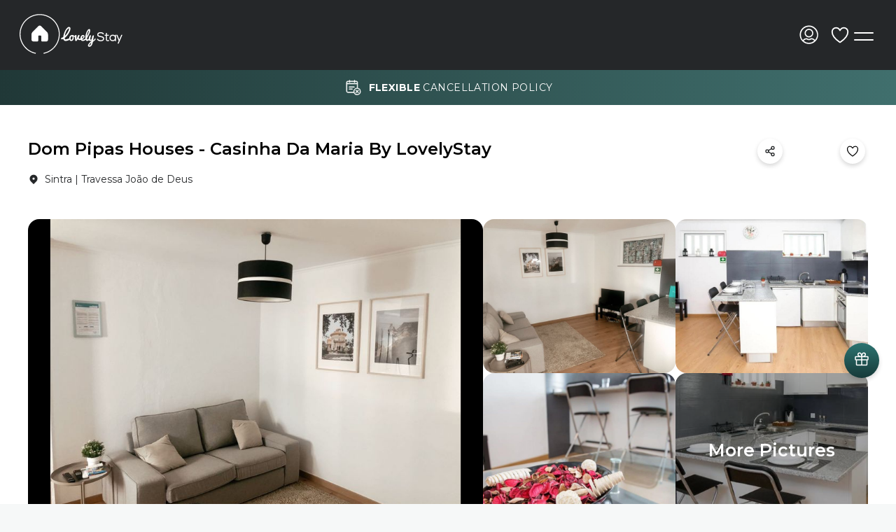

--- FILE ---
content_type: text/html; charset=utf-8
request_url: https://www.lovelystay.com/apartment/1445
body_size: 18131
content:
<!DOCTYPE html><html lang="en" translate="no"><head><meta charSet="utf-8"/><meta name="viewport" content="width=device-width"/><meta name="next-head-count" content="2"/><link rel="preconnect" href="https://fonts.googleapis.com"/><link rel="preconnect" href="https://fonts.gstatic.com" crossorigin="anonymous"/><meta name="google" content="notranslate"/><link rel="preconnect" href="https://fonts.gstatic.com" crossorigin /><script id="pipedrive-script" data-nscript="beforeInteractive">window.pipedriveLeadboosterConfig = {base: 'leadbooster-chat.pipedrive.com',companyId: 1474287,playbookUuid: 'c701b8ac-1698-4384-bdd6-ebab11d0fd3b',version: 2};(function () {var w = window;if (w.LeadBooster) {console.warn('LeadBooster already exists');} else {w.LeadBooster = {q: [],on: function (n, h) {this.q.push({ t: 'o', n: n, h: h });},trigger: function (n) {this.q.push({ t: 't', n: n });},};}})();</script><link rel="preload" href="/_next/static/css/45ccd052f26a170a.css" as="style"/><link rel="stylesheet" href="/_next/static/css/45ccd052f26a170a.css" data-n-g=""/><link rel="preload" href="/_next/static/css/02409508432e1dfb.css" as="style"/><link rel="stylesheet" href="/_next/static/css/02409508432e1dfb.css" data-n-p=""/><noscript data-n-css=""></noscript><script defer="" nomodule="" src="/_next/static/chunks/polyfills-c67a75d1b6f99dc8.js"></script><script id="google-maps" type="text/javascript" src="https://maps.googleapis.com/maps/api/js?key=AIzaSyAV3D8B8fW9JkkVRrI_1257Dpec4Pi4fn0&amp;libraries=places&amp;callback=Function.prototype" defer="" data-nscript="beforeInteractive"></script><script src="/_next/static/chunks/webpack-11183d9a59ed41a3.js" defer=""></script><script src="/_next/static/chunks/framework-ca706bf673a13738.js" defer=""></script><script src="/_next/static/chunks/main-289261401848314c.js" defer=""></script><script src="/_next/static/chunks/pages/_app-98e929ecd1acfd29.js" defer=""></script><script src="/_next/static/chunks/2854-dbd6617371f7ccd0.js" defer=""></script><script src="/_next/static/chunks/3703-60131fb1ab5adc58.js" defer=""></script><script src="/_next/static/chunks/5860-002da33436cd8b30.js" defer=""></script><script src="/_next/static/chunks/9382-3ab9fe02f749ed67.js" defer=""></script><script src="/_next/static/chunks/4873-30dc3f4d5626088e.js" defer=""></script><script src="/_next/static/chunks/1773-549915913fb6c947.js" defer=""></script><script src="/_next/static/chunks/8949-f1bf0a8199dd4e8e.js" defer=""></script><script src="/_next/static/chunks/4547-c3e94011fa012a64.js" defer=""></script><script src="/_next/static/chunks/4043-8f2a88bd92595b66.js" defer=""></script><script src="/_next/static/chunks/6269-512cc7e7c3ba7deb.js" defer=""></script><script src="/_next/static/chunks/3546-1af5ab45d64dfbf5.js" defer=""></script><script src="/_next/static/chunks/8082-ca4d638e4183de49.js" defer=""></script><script src="/_next/static/chunks/3939-9eeb58a28a917022.js" defer=""></script><script src="/_next/static/chunks/7719-b08f9de407a938b7.js" defer=""></script><script src="/_next/static/chunks/7869-0ad8b9ce271a386f.js" defer=""></script><script src="/_next/static/chunks/434-389ff166a067ed7f.js" defer=""></script><script src="/_next/static/chunks/152-9300139d44a2518b.js" defer=""></script><script src="/_next/static/chunks/1839-64012b166b309f7d.js" defer=""></script><script src="/_next/static/chunks/3941-c21901971b2bc6b3.js" defer=""></script><script src="/_next/static/chunks/3627-14ab0e38231f0001.js" defer=""></script><script src="/_next/static/chunks/4555-3b64d1c998baa14d.js" defer=""></script><script src="/_next/static/chunks/5037-f06316e49484b3e8.js" defer=""></script><script src="/_next/static/chunks/149-9702e7d72c743c8b.js" defer=""></script><script src="/_next/static/chunks/8189-99246db4f7196b33.js" defer=""></script><script src="/_next/static/chunks/5593-3284473f745065e5.js" defer=""></script><script src="/_next/static/chunks/pages/apartment/%5Bid%5D-bf617c613e4560fd.js" defer=""></script><script src="/_next/static/8AYvfI0Ni6zlHsO3CmXO_/_buildManifest.js" defer=""></script><script src="/_next/static/8AYvfI0Ni6zlHsO3CmXO_/_ssgManifest.js" defer=""></script><style data-styled="" data-styled-version="5.3.11"></style><style data-href="https://fonts.googleapis.com/css2?family=Montserrat:wght@400;500;600;700;800&family=Poppins:wght@400;500;600;700&display=swap">@font-face{font-family:'Montserrat';font-style:normal;font-weight:400;font-display:swap;src:url(https://fonts.gstatic.com/l/font?kit=JTUHjIg1_i6t8kCHKm4532VJOt5-QNFgpCtr6Ew9&skey=7bc19f711c0de8f&v=v31) format('woff')}@font-face{font-family:'Montserrat';font-style:normal;font-weight:500;font-display:swap;src:url(https://fonts.gstatic.com/l/font?kit=JTUHjIg1_i6t8kCHKm4532VJOt5-QNFgpCtZ6Ew9&skey=7bc19f711c0de8f&v=v31) format('woff')}@font-face{font-family:'Montserrat';font-style:normal;font-weight:600;font-display:swap;src:url(https://fonts.gstatic.com/l/font?kit=JTUHjIg1_i6t8kCHKm4532VJOt5-QNFgpCu170w9&skey=7bc19f711c0de8f&v=v31) format('woff')}@font-face{font-family:'Montserrat';font-style:normal;font-weight:700;font-display:swap;src:url(https://fonts.gstatic.com/l/font?kit=JTUHjIg1_i6t8kCHKm4532VJOt5-QNFgpCuM70w9&skey=7bc19f711c0de8f&v=v31) format('woff')}@font-face{font-family:'Montserrat';font-style:normal;font-weight:800;font-display:swap;src:url(https://fonts.gstatic.com/l/font?kit=JTUHjIg1_i6t8kCHKm4532VJOt5-QNFgpCvr70w9&skey=7bc19f711c0de8f&v=v31) format('woff')}@font-face{font-family:'Poppins';font-style:normal;font-weight:400;font-display:swap;src:url(https://fonts.gstatic.com/l/font?kit=pxiEyp8kv8JHgFVrFJM&skey=87759fb096548f6d&v=v24) format('woff')}@font-face{font-family:'Poppins';font-style:normal;font-weight:500;font-display:swap;src:url(https://fonts.gstatic.com/l/font?kit=pxiByp8kv8JHgFVrLGT9V1g&skey=d4526a9b64c21b87&v=v24) format('woff')}@font-face{font-family:'Poppins';font-style:normal;font-weight:600;font-display:swap;src:url(https://fonts.gstatic.com/l/font?kit=pxiByp8kv8JHgFVrLEj6V1g&skey=ce7ef9d62ca89319&v=v24) format('woff')}@font-face{font-family:'Poppins';font-style:normal;font-weight:700;font-display:swap;src:url(https://fonts.gstatic.com/l/font?kit=pxiByp8kv8JHgFVrLCz7V1g&skey=cea76fe63715a67a&v=v24) format('woff')}@font-face{font-family:'Montserrat';font-style:normal;font-weight:400;font-display:swap;src:url(https://fonts.gstatic.com/s/montserrat/v31/JTUSjIg1_i6t8kCHKm459WRhyyTh89ZNpQ.woff2) format('woff2');unicode-range:U+0460-052F,U+1C80-1C8A,U+20B4,U+2DE0-2DFF,U+A640-A69F,U+FE2E-FE2F}@font-face{font-family:'Montserrat';font-style:normal;font-weight:400;font-display:swap;src:url(https://fonts.gstatic.com/s/montserrat/v31/JTUSjIg1_i6t8kCHKm459W1hyyTh89ZNpQ.woff2) format('woff2');unicode-range:U+0301,U+0400-045F,U+0490-0491,U+04B0-04B1,U+2116}@font-face{font-family:'Montserrat';font-style:normal;font-weight:400;font-display:swap;src:url(https://fonts.gstatic.com/s/montserrat/v31/JTUSjIg1_i6t8kCHKm459WZhyyTh89ZNpQ.woff2) format('woff2');unicode-range:U+0102-0103,U+0110-0111,U+0128-0129,U+0168-0169,U+01A0-01A1,U+01AF-01B0,U+0300-0301,U+0303-0304,U+0308-0309,U+0323,U+0329,U+1EA0-1EF9,U+20AB}@font-face{font-family:'Montserrat';font-style:normal;font-weight:400;font-display:swap;src:url(https://fonts.gstatic.com/s/montserrat/v31/JTUSjIg1_i6t8kCHKm459WdhyyTh89ZNpQ.woff2) format('woff2');unicode-range:U+0100-02BA,U+02BD-02C5,U+02C7-02CC,U+02CE-02D7,U+02DD-02FF,U+0304,U+0308,U+0329,U+1D00-1DBF,U+1E00-1E9F,U+1EF2-1EFF,U+2020,U+20A0-20AB,U+20AD-20C0,U+2113,U+2C60-2C7F,U+A720-A7FF}@font-face{font-family:'Montserrat';font-style:normal;font-weight:400;font-display:swap;src:url(https://fonts.gstatic.com/s/montserrat/v31/JTUSjIg1_i6t8kCHKm459WlhyyTh89Y.woff2) format('woff2');unicode-range:U+0000-00FF,U+0131,U+0152-0153,U+02BB-02BC,U+02C6,U+02DA,U+02DC,U+0304,U+0308,U+0329,U+2000-206F,U+20AC,U+2122,U+2191,U+2193,U+2212,U+2215,U+FEFF,U+FFFD}@font-face{font-family:'Montserrat';font-style:normal;font-weight:500;font-display:swap;src:url(https://fonts.gstatic.com/s/montserrat/v31/JTUSjIg1_i6t8kCHKm459WRhyyTh89ZNpQ.woff2) format('woff2');unicode-range:U+0460-052F,U+1C80-1C8A,U+20B4,U+2DE0-2DFF,U+A640-A69F,U+FE2E-FE2F}@font-face{font-family:'Montserrat';font-style:normal;font-weight:500;font-display:swap;src:url(https://fonts.gstatic.com/s/montserrat/v31/JTUSjIg1_i6t8kCHKm459W1hyyTh89ZNpQ.woff2) format('woff2');unicode-range:U+0301,U+0400-045F,U+0490-0491,U+04B0-04B1,U+2116}@font-face{font-family:'Montserrat';font-style:normal;font-weight:500;font-display:swap;src:url(https://fonts.gstatic.com/s/montserrat/v31/JTUSjIg1_i6t8kCHKm459WZhyyTh89ZNpQ.woff2) format('woff2');unicode-range:U+0102-0103,U+0110-0111,U+0128-0129,U+0168-0169,U+01A0-01A1,U+01AF-01B0,U+0300-0301,U+0303-0304,U+0308-0309,U+0323,U+0329,U+1EA0-1EF9,U+20AB}@font-face{font-family:'Montserrat';font-style:normal;font-weight:500;font-display:swap;src:url(https://fonts.gstatic.com/s/montserrat/v31/JTUSjIg1_i6t8kCHKm459WdhyyTh89ZNpQ.woff2) format('woff2');unicode-range:U+0100-02BA,U+02BD-02C5,U+02C7-02CC,U+02CE-02D7,U+02DD-02FF,U+0304,U+0308,U+0329,U+1D00-1DBF,U+1E00-1E9F,U+1EF2-1EFF,U+2020,U+20A0-20AB,U+20AD-20C0,U+2113,U+2C60-2C7F,U+A720-A7FF}@font-face{font-family:'Montserrat';font-style:normal;font-weight:500;font-display:swap;src:url(https://fonts.gstatic.com/s/montserrat/v31/JTUSjIg1_i6t8kCHKm459WlhyyTh89Y.woff2) format('woff2');unicode-range:U+0000-00FF,U+0131,U+0152-0153,U+02BB-02BC,U+02C6,U+02DA,U+02DC,U+0304,U+0308,U+0329,U+2000-206F,U+20AC,U+2122,U+2191,U+2193,U+2212,U+2215,U+FEFF,U+FFFD}@font-face{font-family:'Montserrat';font-style:normal;font-weight:600;font-display:swap;src:url(https://fonts.gstatic.com/s/montserrat/v31/JTUSjIg1_i6t8kCHKm459WRhyyTh89ZNpQ.woff2) format('woff2');unicode-range:U+0460-052F,U+1C80-1C8A,U+20B4,U+2DE0-2DFF,U+A640-A69F,U+FE2E-FE2F}@font-face{font-family:'Montserrat';font-style:normal;font-weight:600;font-display:swap;src:url(https://fonts.gstatic.com/s/montserrat/v31/JTUSjIg1_i6t8kCHKm459W1hyyTh89ZNpQ.woff2) format('woff2');unicode-range:U+0301,U+0400-045F,U+0490-0491,U+04B0-04B1,U+2116}@font-face{font-family:'Montserrat';font-style:normal;font-weight:600;font-display:swap;src:url(https://fonts.gstatic.com/s/montserrat/v31/JTUSjIg1_i6t8kCHKm459WZhyyTh89ZNpQ.woff2) format('woff2');unicode-range:U+0102-0103,U+0110-0111,U+0128-0129,U+0168-0169,U+01A0-01A1,U+01AF-01B0,U+0300-0301,U+0303-0304,U+0308-0309,U+0323,U+0329,U+1EA0-1EF9,U+20AB}@font-face{font-family:'Montserrat';font-style:normal;font-weight:600;font-display:swap;src:url(https://fonts.gstatic.com/s/montserrat/v31/JTUSjIg1_i6t8kCHKm459WdhyyTh89ZNpQ.woff2) format('woff2');unicode-range:U+0100-02BA,U+02BD-02C5,U+02C7-02CC,U+02CE-02D7,U+02DD-02FF,U+0304,U+0308,U+0329,U+1D00-1DBF,U+1E00-1E9F,U+1EF2-1EFF,U+2020,U+20A0-20AB,U+20AD-20C0,U+2113,U+2C60-2C7F,U+A720-A7FF}@font-face{font-family:'Montserrat';font-style:normal;font-weight:600;font-display:swap;src:url(https://fonts.gstatic.com/s/montserrat/v31/JTUSjIg1_i6t8kCHKm459WlhyyTh89Y.woff2) format('woff2');unicode-range:U+0000-00FF,U+0131,U+0152-0153,U+02BB-02BC,U+02C6,U+02DA,U+02DC,U+0304,U+0308,U+0329,U+2000-206F,U+20AC,U+2122,U+2191,U+2193,U+2212,U+2215,U+FEFF,U+FFFD}@font-face{font-family:'Montserrat';font-style:normal;font-weight:700;font-display:swap;src:url(https://fonts.gstatic.com/s/montserrat/v31/JTUSjIg1_i6t8kCHKm459WRhyyTh89ZNpQ.woff2) format('woff2');unicode-range:U+0460-052F,U+1C80-1C8A,U+20B4,U+2DE0-2DFF,U+A640-A69F,U+FE2E-FE2F}@font-face{font-family:'Montserrat';font-style:normal;font-weight:700;font-display:swap;src:url(https://fonts.gstatic.com/s/montserrat/v31/JTUSjIg1_i6t8kCHKm459W1hyyTh89ZNpQ.woff2) format('woff2');unicode-range:U+0301,U+0400-045F,U+0490-0491,U+04B0-04B1,U+2116}@font-face{font-family:'Montserrat';font-style:normal;font-weight:700;font-display:swap;src:url(https://fonts.gstatic.com/s/montserrat/v31/JTUSjIg1_i6t8kCHKm459WZhyyTh89ZNpQ.woff2) format('woff2');unicode-range:U+0102-0103,U+0110-0111,U+0128-0129,U+0168-0169,U+01A0-01A1,U+01AF-01B0,U+0300-0301,U+0303-0304,U+0308-0309,U+0323,U+0329,U+1EA0-1EF9,U+20AB}@font-face{font-family:'Montserrat';font-style:normal;font-weight:700;font-display:swap;src:url(https://fonts.gstatic.com/s/montserrat/v31/JTUSjIg1_i6t8kCHKm459WdhyyTh89ZNpQ.woff2) format('woff2');unicode-range:U+0100-02BA,U+02BD-02C5,U+02C7-02CC,U+02CE-02D7,U+02DD-02FF,U+0304,U+0308,U+0329,U+1D00-1DBF,U+1E00-1E9F,U+1EF2-1EFF,U+2020,U+20A0-20AB,U+20AD-20C0,U+2113,U+2C60-2C7F,U+A720-A7FF}@font-face{font-family:'Montserrat';font-style:normal;font-weight:700;font-display:swap;src:url(https://fonts.gstatic.com/s/montserrat/v31/JTUSjIg1_i6t8kCHKm459WlhyyTh89Y.woff2) format('woff2');unicode-range:U+0000-00FF,U+0131,U+0152-0153,U+02BB-02BC,U+02C6,U+02DA,U+02DC,U+0304,U+0308,U+0329,U+2000-206F,U+20AC,U+2122,U+2191,U+2193,U+2212,U+2215,U+FEFF,U+FFFD}@font-face{font-family:'Montserrat';font-style:normal;font-weight:800;font-display:swap;src:url(https://fonts.gstatic.com/s/montserrat/v31/JTUSjIg1_i6t8kCHKm459WRhyyTh89ZNpQ.woff2) format('woff2');unicode-range:U+0460-052F,U+1C80-1C8A,U+20B4,U+2DE0-2DFF,U+A640-A69F,U+FE2E-FE2F}@font-face{font-family:'Montserrat';font-style:normal;font-weight:800;font-display:swap;src:url(https://fonts.gstatic.com/s/montserrat/v31/JTUSjIg1_i6t8kCHKm459W1hyyTh89ZNpQ.woff2) format('woff2');unicode-range:U+0301,U+0400-045F,U+0490-0491,U+04B0-04B1,U+2116}@font-face{font-family:'Montserrat';font-style:normal;font-weight:800;font-display:swap;src:url(https://fonts.gstatic.com/s/montserrat/v31/JTUSjIg1_i6t8kCHKm459WZhyyTh89ZNpQ.woff2) format('woff2');unicode-range:U+0102-0103,U+0110-0111,U+0128-0129,U+0168-0169,U+01A0-01A1,U+01AF-01B0,U+0300-0301,U+0303-0304,U+0308-0309,U+0323,U+0329,U+1EA0-1EF9,U+20AB}@font-face{font-family:'Montserrat';font-style:normal;font-weight:800;font-display:swap;src:url(https://fonts.gstatic.com/s/montserrat/v31/JTUSjIg1_i6t8kCHKm459WdhyyTh89ZNpQ.woff2) format('woff2');unicode-range:U+0100-02BA,U+02BD-02C5,U+02C7-02CC,U+02CE-02D7,U+02DD-02FF,U+0304,U+0308,U+0329,U+1D00-1DBF,U+1E00-1E9F,U+1EF2-1EFF,U+2020,U+20A0-20AB,U+20AD-20C0,U+2113,U+2C60-2C7F,U+A720-A7FF}@font-face{font-family:'Montserrat';font-style:normal;font-weight:800;font-display:swap;src:url(https://fonts.gstatic.com/s/montserrat/v31/JTUSjIg1_i6t8kCHKm459WlhyyTh89Y.woff2) format('woff2');unicode-range:U+0000-00FF,U+0131,U+0152-0153,U+02BB-02BC,U+02C6,U+02DA,U+02DC,U+0304,U+0308,U+0329,U+2000-206F,U+20AC,U+2122,U+2191,U+2193,U+2212,U+2215,U+FEFF,U+FFFD}@font-face{font-family:'Poppins';font-style:normal;font-weight:400;font-display:swap;src:url(https://fonts.gstatic.com/s/poppins/v24/pxiEyp8kv8JHgFVrJJbecnFHGPezSQ.woff2) format('woff2');unicode-range:U+0900-097F,U+1CD0-1CF9,U+200C-200D,U+20A8,U+20B9,U+20F0,U+25CC,U+A830-A839,U+A8E0-A8FF,U+11B00-11B09}@font-face{font-family:'Poppins';font-style:normal;font-weight:400;font-display:swap;src:url(https://fonts.gstatic.com/s/poppins/v24/pxiEyp8kv8JHgFVrJJnecnFHGPezSQ.woff2) format('woff2');unicode-range:U+0100-02BA,U+02BD-02C5,U+02C7-02CC,U+02CE-02D7,U+02DD-02FF,U+0304,U+0308,U+0329,U+1D00-1DBF,U+1E00-1E9F,U+1EF2-1EFF,U+2020,U+20A0-20AB,U+20AD-20C0,U+2113,U+2C60-2C7F,U+A720-A7FF}@font-face{font-family:'Poppins';font-style:normal;font-weight:400;font-display:swap;src:url(https://fonts.gstatic.com/s/poppins/v24/pxiEyp8kv8JHgFVrJJfecnFHGPc.woff2) format('woff2');unicode-range:U+0000-00FF,U+0131,U+0152-0153,U+02BB-02BC,U+02C6,U+02DA,U+02DC,U+0304,U+0308,U+0329,U+2000-206F,U+20AC,U+2122,U+2191,U+2193,U+2212,U+2215,U+FEFF,U+FFFD}@font-face{font-family:'Poppins';font-style:normal;font-weight:500;font-display:swap;src:url(https://fonts.gstatic.com/s/poppins/v24/pxiByp8kv8JHgFVrLGT9Z11lFd2JQEl8qw.woff2) format('woff2');unicode-range:U+0900-097F,U+1CD0-1CF9,U+200C-200D,U+20A8,U+20B9,U+20F0,U+25CC,U+A830-A839,U+A8E0-A8FF,U+11B00-11B09}@font-face{font-family:'Poppins';font-style:normal;font-weight:500;font-display:swap;src:url(https://fonts.gstatic.com/s/poppins/v24/pxiByp8kv8JHgFVrLGT9Z1JlFd2JQEl8qw.woff2) format('woff2');unicode-range:U+0100-02BA,U+02BD-02C5,U+02C7-02CC,U+02CE-02D7,U+02DD-02FF,U+0304,U+0308,U+0329,U+1D00-1DBF,U+1E00-1E9F,U+1EF2-1EFF,U+2020,U+20A0-20AB,U+20AD-20C0,U+2113,U+2C60-2C7F,U+A720-A7FF}@font-face{font-family:'Poppins';font-style:normal;font-weight:500;font-display:swap;src:url(https://fonts.gstatic.com/s/poppins/v24/pxiByp8kv8JHgFVrLGT9Z1xlFd2JQEk.woff2) format('woff2');unicode-range:U+0000-00FF,U+0131,U+0152-0153,U+02BB-02BC,U+02C6,U+02DA,U+02DC,U+0304,U+0308,U+0329,U+2000-206F,U+20AC,U+2122,U+2191,U+2193,U+2212,U+2215,U+FEFF,U+FFFD}@font-face{font-family:'Poppins';font-style:normal;font-weight:600;font-display:swap;src:url(https://fonts.gstatic.com/s/poppins/v24/pxiByp8kv8JHgFVrLEj6Z11lFd2JQEl8qw.woff2) format('woff2');unicode-range:U+0900-097F,U+1CD0-1CF9,U+200C-200D,U+20A8,U+20B9,U+20F0,U+25CC,U+A830-A839,U+A8E0-A8FF,U+11B00-11B09}@font-face{font-family:'Poppins';font-style:normal;font-weight:600;font-display:swap;src:url(https://fonts.gstatic.com/s/poppins/v24/pxiByp8kv8JHgFVrLEj6Z1JlFd2JQEl8qw.woff2) format('woff2');unicode-range:U+0100-02BA,U+02BD-02C5,U+02C7-02CC,U+02CE-02D7,U+02DD-02FF,U+0304,U+0308,U+0329,U+1D00-1DBF,U+1E00-1E9F,U+1EF2-1EFF,U+2020,U+20A0-20AB,U+20AD-20C0,U+2113,U+2C60-2C7F,U+A720-A7FF}@font-face{font-family:'Poppins';font-style:normal;font-weight:600;font-display:swap;src:url(https://fonts.gstatic.com/s/poppins/v24/pxiByp8kv8JHgFVrLEj6Z1xlFd2JQEk.woff2) format('woff2');unicode-range:U+0000-00FF,U+0131,U+0152-0153,U+02BB-02BC,U+02C6,U+02DA,U+02DC,U+0304,U+0308,U+0329,U+2000-206F,U+20AC,U+2122,U+2191,U+2193,U+2212,U+2215,U+FEFF,U+FFFD}@font-face{font-family:'Poppins';font-style:normal;font-weight:700;font-display:swap;src:url(https://fonts.gstatic.com/s/poppins/v24/pxiByp8kv8JHgFVrLCz7Z11lFd2JQEl8qw.woff2) format('woff2');unicode-range:U+0900-097F,U+1CD0-1CF9,U+200C-200D,U+20A8,U+20B9,U+20F0,U+25CC,U+A830-A839,U+A8E0-A8FF,U+11B00-11B09}@font-face{font-family:'Poppins';font-style:normal;font-weight:700;font-display:swap;src:url(https://fonts.gstatic.com/s/poppins/v24/pxiByp8kv8JHgFVrLCz7Z1JlFd2JQEl8qw.woff2) format('woff2');unicode-range:U+0100-02BA,U+02BD-02C5,U+02C7-02CC,U+02CE-02D7,U+02DD-02FF,U+0304,U+0308,U+0329,U+1D00-1DBF,U+1E00-1E9F,U+1EF2-1EFF,U+2020,U+20A0-20AB,U+20AD-20C0,U+2113,U+2C60-2C7F,U+A720-A7FF}@font-face{font-family:'Poppins';font-style:normal;font-weight:700;font-display:swap;src:url(https://fonts.gstatic.com/s/poppins/v24/pxiByp8kv8JHgFVrLCz7Z1xlFd2JQEk.woff2) format('woff2');unicode-range:U+0000-00FF,U+0131,U+0152-0153,U+02BB-02BC,U+02C6,U+02DA,U+02DC,U+0304,U+0308,U+0329,U+2000-206F,U+20AC,U+2122,U+2191,U+2193,U+2212,U+2215,U+FEFF,U+FFFD}</style><style data-href="https://fonts.googleapis.com/css2?family=Poppins:wght@300;400;500;700&display=swap">@font-face{font-family:'Poppins';font-style:normal;font-weight:300;font-display:swap;src:url(https://fonts.gstatic.com/l/font?kit=pxiByp8kv8JHgFVrLDz8V1g&skey=4aabc5055a39e031&v=v24) format('woff')}@font-face{font-family:'Poppins';font-style:normal;font-weight:400;font-display:swap;src:url(https://fonts.gstatic.com/l/font?kit=pxiEyp8kv8JHgFVrFJM&skey=87759fb096548f6d&v=v24) format('woff')}@font-face{font-family:'Poppins';font-style:normal;font-weight:500;font-display:swap;src:url(https://fonts.gstatic.com/l/font?kit=pxiByp8kv8JHgFVrLGT9V1g&skey=d4526a9b64c21b87&v=v24) format('woff')}@font-face{font-family:'Poppins';font-style:normal;font-weight:700;font-display:swap;src:url(https://fonts.gstatic.com/l/font?kit=pxiByp8kv8JHgFVrLCz7V1g&skey=cea76fe63715a67a&v=v24) format('woff')}@font-face{font-family:'Poppins';font-style:normal;font-weight:300;font-display:swap;src:url(https://fonts.gstatic.com/s/poppins/v24/pxiByp8kv8JHgFVrLDz8Z11lFd2JQEl8qw.woff2) format('woff2');unicode-range:U+0900-097F,U+1CD0-1CF9,U+200C-200D,U+20A8,U+20B9,U+20F0,U+25CC,U+A830-A839,U+A8E0-A8FF,U+11B00-11B09}@font-face{font-family:'Poppins';font-style:normal;font-weight:300;font-display:swap;src:url(https://fonts.gstatic.com/s/poppins/v24/pxiByp8kv8JHgFVrLDz8Z1JlFd2JQEl8qw.woff2) format('woff2');unicode-range:U+0100-02BA,U+02BD-02C5,U+02C7-02CC,U+02CE-02D7,U+02DD-02FF,U+0304,U+0308,U+0329,U+1D00-1DBF,U+1E00-1E9F,U+1EF2-1EFF,U+2020,U+20A0-20AB,U+20AD-20C0,U+2113,U+2C60-2C7F,U+A720-A7FF}@font-face{font-family:'Poppins';font-style:normal;font-weight:300;font-display:swap;src:url(https://fonts.gstatic.com/s/poppins/v24/pxiByp8kv8JHgFVrLDz8Z1xlFd2JQEk.woff2) format('woff2');unicode-range:U+0000-00FF,U+0131,U+0152-0153,U+02BB-02BC,U+02C6,U+02DA,U+02DC,U+0304,U+0308,U+0329,U+2000-206F,U+20AC,U+2122,U+2191,U+2193,U+2212,U+2215,U+FEFF,U+FFFD}@font-face{font-family:'Poppins';font-style:normal;font-weight:400;font-display:swap;src:url(https://fonts.gstatic.com/s/poppins/v24/pxiEyp8kv8JHgFVrJJbecnFHGPezSQ.woff2) format('woff2');unicode-range:U+0900-097F,U+1CD0-1CF9,U+200C-200D,U+20A8,U+20B9,U+20F0,U+25CC,U+A830-A839,U+A8E0-A8FF,U+11B00-11B09}@font-face{font-family:'Poppins';font-style:normal;font-weight:400;font-display:swap;src:url(https://fonts.gstatic.com/s/poppins/v24/pxiEyp8kv8JHgFVrJJnecnFHGPezSQ.woff2) format('woff2');unicode-range:U+0100-02BA,U+02BD-02C5,U+02C7-02CC,U+02CE-02D7,U+02DD-02FF,U+0304,U+0308,U+0329,U+1D00-1DBF,U+1E00-1E9F,U+1EF2-1EFF,U+2020,U+20A0-20AB,U+20AD-20C0,U+2113,U+2C60-2C7F,U+A720-A7FF}@font-face{font-family:'Poppins';font-style:normal;font-weight:400;font-display:swap;src:url(https://fonts.gstatic.com/s/poppins/v24/pxiEyp8kv8JHgFVrJJfecnFHGPc.woff2) format('woff2');unicode-range:U+0000-00FF,U+0131,U+0152-0153,U+02BB-02BC,U+02C6,U+02DA,U+02DC,U+0304,U+0308,U+0329,U+2000-206F,U+20AC,U+2122,U+2191,U+2193,U+2212,U+2215,U+FEFF,U+FFFD}@font-face{font-family:'Poppins';font-style:normal;font-weight:500;font-display:swap;src:url(https://fonts.gstatic.com/s/poppins/v24/pxiByp8kv8JHgFVrLGT9Z11lFd2JQEl8qw.woff2) format('woff2');unicode-range:U+0900-097F,U+1CD0-1CF9,U+200C-200D,U+20A8,U+20B9,U+20F0,U+25CC,U+A830-A839,U+A8E0-A8FF,U+11B00-11B09}@font-face{font-family:'Poppins';font-style:normal;font-weight:500;font-display:swap;src:url(https://fonts.gstatic.com/s/poppins/v24/pxiByp8kv8JHgFVrLGT9Z1JlFd2JQEl8qw.woff2) format('woff2');unicode-range:U+0100-02BA,U+02BD-02C5,U+02C7-02CC,U+02CE-02D7,U+02DD-02FF,U+0304,U+0308,U+0329,U+1D00-1DBF,U+1E00-1E9F,U+1EF2-1EFF,U+2020,U+20A0-20AB,U+20AD-20C0,U+2113,U+2C60-2C7F,U+A720-A7FF}@font-face{font-family:'Poppins';font-style:normal;font-weight:500;font-display:swap;src:url(https://fonts.gstatic.com/s/poppins/v24/pxiByp8kv8JHgFVrLGT9Z1xlFd2JQEk.woff2) format('woff2');unicode-range:U+0000-00FF,U+0131,U+0152-0153,U+02BB-02BC,U+02C6,U+02DA,U+02DC,U+0304,U+0308,U+0329,U+2000-206F,U+20AC,U+2122,U+2191,U+2193,U+2212,U+2215,U+FEFF,U+FFFD}@font-face{font-family:'Poppins';font-style:normal;font-weight:700;font-display:swap;src:url(https://fonts.gstatic.com/s/poppins/v24/pxiByp8kv8JHgFVrLCz7Z11lFd2JQEl8qw.woff2) format('woff2');unicode-range:U+0900-097F,U+1CD0-1CF9,U+200C-200D,U+20A8,U+20B9,U+20F0,U+25CC,U+A830-A839,U+A8E0-A8FF,U+11B00-11B09}@font-face{font-family:'Poppins';font-style:normal;font-weight:700;font-display:swap;src:url(https://fonts.gstatic.com/s/poppins/v24/pxiByp8kv8JHgFVrLCz7Z1JlFd2JQEl8qw.woff2) format('woff2');unicode-range:U+0100-02BA,U+02BD-02C5,U+02C7-02CC,U+02CE-02D7,U+02DD-02FF,U+0304,U+0308,U+0329,U+1D00-1DBF,U+1E00-1E9F,U+1EF2-1EFF,U+2020,U+20A0-20AB,U+20AD-20C0,U+2113,U+2C60-2C7F,U+A720-A7FF}@font-face{font-family:'Poppins';font-style:normal;font-weight:700;font-display:swap;src:url(https://fonts.gstatic.com/s/poppins/v24/pxiByp8kv8JHgFVrLCz7Z1xlFd2JQEk.woff2) format('woff2');unicode-range:U+0000-00FF,U+0131,U+0152-0153,U+02BB-02BC,U+02C6,U+02DA,U+02DC,U+0304,U+0308,U+0329,U+2000-206F,U+20AC,U+2122,U+2191,U+2193,U+2212,U+2215,U+FEFF,U+FFFD}</style></head><body><div id="__next"></div><script id="__NEXT_DATA__" type="application/json">{"props":{"pageProps":{"_nextI18Next":{"initialI18nStore":{"en":{"common":{"404":{"errorType":"ERROR 404","title":"\u003ctitle\u003eWe \u003chighlight\u003elost\u003c/highlight\u003e this page!\u003c/title\u003e","description":"\u003cdescription\u003eWe have searched everywhere but couldn't find what you were looking for. Let's try again\u003c/description\u003e","imageDescription":"404 - Page Not found","buttonBack":"Go Back Home","buttonTrying":"Keep trying to book","or":"or"},"from":"From","copy":"Copy","checkIn":"Check-in","checkOut":"Check-out","selectDate":"Select date","yes":"Yes","no":"No","next":"Next","status":"Status","mapView":"Map view","listView":"List view","comingSoon":"Coming soon","importantInfo":"Important information:","success":"Success","ourSocialMedia":"Our social media","bookProperty":"Book property","beAPartner":"Be a partner","contact":"Contact","open":"Open","english":"English","portuguese":"Portuguese","spanish":"Spanish","french":"French","exclusive":"Exclusive","offers":"Offers","clear":"Clear","confirm":"Confirm","redo":"Redo","send":"Send","back":"Go back","day":"Days","nights":"nights","nightCount_zero":"0 nights","nightCount_one":"{{count}} night","nightCount_other":"{{count}} nights","edit":"edit","share":"Share","shareLink":"Share link","shareJob":"Share this job opportunity","guest":"Guest","noOption":"Option not found","owner":"Owner","shortTerm":"Short-term","midTerm":"Mid-term","longTerm":"Long-term","loading":"Loading","book":"Book","error":"Oops, an unexpected error occurred.","previousMonth":"Previous month","nextMonth":"Next month","addFavourite":"Add property to favourites","removeFavourite":"Remove property from favourites","propertyRental":"Property rental","size":"Size","plus":"Plus","sortedBy":"Sorted by:","filterBy":"Filter by:","filters":"Filters","clearFilter":"Clear filter","closeForm":"Close form","search":"Search","readMore":"Read more","applyNow":"Apply Now","min":"Min","max":"Max","navbar":{"book":"Book","owner":"Owner","villas":"Villas","blog":"Blog","aboutUs":"About us","joinUs":"Join us","contact":"Contact","openMenu":"Open menu","closeMenu":"Close menu","favourites":"Favourites","buildings":"Buildings","login":"log in","flags":{"uk":"UK flag","pt":"Portugal flag","es":"Spain flag","ft":"France flag"},"translationSection":{"languages":"Languages","autoTranslation":"Automatic translation","disclaimer":{"title":"Translation Disclaimer","descriptions":[{"icon":"/icons/translation/warning.png","title":"Automatic Translation Alert","description":"We utilize Google Translate to provide translations on this website. However, please be aware that automatic translations may have limitations."},{"icon":"/icons/translation/search.png","title":"Translation Accuracy","description":"While we strive for accuracy, automatic translations may not always be perfect. Some words or phrases may remain untranslated, and slight inaccuracies can occur."},{"icon":"/icons/translation/link.png","title":"Reference Original Language","description":"For critical information, it's advisable to refer to the original language version whenever possible. Use translations as a general guide."}],"footer":"Remember, we're here to assist you, but your understanding and discretion are essential when using automatic translations. If you have any questions or concerns, please don't hesitate to reach out to our support team. Your satisfaction is our priority!"}},"languages":{"english":"English","portuguese":"Portuguese","spanish":"Spanish","french":"French"},"andoliving":{"title":"Ando Living","favourites":"Favourites","book":"Book a stay","buyApartment":"Buy an apartment","partnerWithUs":"Partner with us","buildings":"Buildings"},"ferienHaus":{"service":"Service","accommodations":"Accommodations","concierge":"Concierge","lifestyle":"Lifestyle","favourites":"Favourites"},"subsections":{"owner":{"incomeSimulation":"Income simulation","revenueForm":"Revenue input form","competitivePoints":"Competitive points","uniqueDashboard":"Unique dashboard","efficientAlgorithm":"Efficient algorithm","ourTeam":"Our team","keyServices":"Key services","coreServices":"Core services","optimizedRevenue":"Optimized revenue","growthTactics":"Growth tactics","pricingModels":"Pricing models","shortTerm":"Short-term rental","midTerm":"Mid-term rental","longTerm":"Long-term rental","testimonials":"Testimonials","successStories":"Success stories"},"villas":{"becomeAPartner":"Become a partner","contactForm":"Contact form","whyLovelyStay":"Why choose LovelyStay","ourServices":"Our services","packages":"Packages","villasPackages":"Villa care packages","featuredVillas":"Featured villas"},"buildings":{"buildingsList":"Buildings list","all":"All buildings","lisbon":"Lisbon","porto":"Porto","sintra":"Sintra","vnGaia":"V.N. Gaia","vrSantoAntonio":"V.R Santo Antonio"},"aboutUs":{"aboutUs":"About us","ourTeam":"Our team","whoWeAre":"Who we are","ourEssence":"Our essence","ourStory":"Our story","growthTimeline":"Growth timeline","ourLocations":"Our locations","mapOverview":"Map overview"},"joinUs":{"whyJoinUs":"Why join us","benefits":"Benefits","ourValues":"Our values","principles":"Principles","beyondWork":"Beyond work","activities":"Activities","ourTeam":"Our team","testimonials":"Testimonials","career":"Career","internship":"Internship","kickStarter":"Kickstarter","professional":"Professional","apply":"Apply","jobOpportunities":"Job opportunities"}}},"footer":{"or":"or","address":"address","phone":"phone","mailUs":"mail us","testimonials":"Testimonials","owner":"Owner","guest":"Guest","others":"Others","apartments":"Properties","getInTouch":"Get in touch","location":"location","andoliving":{"links":[{"title":"Ando Living","url":"https://www.andoliving.com/#Ando-living"},{"title":"Social Features","url":"https://www.andoliving.com/#Features"},{"title":"Community","url":"https://www.andoliving.com/#Community"},{"title":"Locations","url":"https://www.andoliving.com/#locations"}],"newsletter":{"title":"Newsletter","subscribe":"Subscribe","email":"Email","successMessage":"Thank you for your subscription!","requiredField":"This field is required! Please fill it correctly"}}},"countries":{"portugal":"Portugal","france":"France","turkey":"Turkey"},"destinations":{"lisbon":"Lisbon","mafra":"Mafra","matosinhos":"Matosinhos","porto":"Porto","cascais":"Cascais","v.n gaia":"V.N Gaia","algarve":"Algarve","sintra":"Sintra","faro":"Faro","normandy":"Normandy","madeira":"Madeira","istanbul":"Istanbul"},"recommendedDestinations":{"lisbon":"Lisbon, Portugal","mafra":"Mafra, Portugal","porto":"Porto, Portugal","cascais":"Cascais, Portugal","algarve":"Algarve, Portugal","madeira":"Madeira, Portugal","sintra":"Sintra, Portugal"},"new":"New!","minimumStayMessage":"Min. stay is {{days}} nights","turkeyDisclaimer":"When you click on destinations in Turkey, you will be redirected to our trusted partner's website","istanbulDisclaimer":"When you click on Instanbul, you will be redirected to our trusted partner's website","newsletter":{"header":"Join our newsletter!","welcome":"Welcome to LovelyStay","discountCodeTitle":"Here is a discount code","discountCodeDescription":"Enjoy an extra 10% on your first booking","title":"\u003ctitle\u003eTake\u003cbr/\u003e \u003chighlight\u003e{{percentage}}\u003c/highlight\u003e off\u003c/title\u003e","description":"Subscribe to our newsletter to get a {{percentage}} discount coupon on your booking!","subscribe":"Subscribe","unsubscribe":"Unsubscribe","unsubscribed":"Unsubscribed","confirm":"Confirm","email":"Enter your email address","thankYou":"No, thank you","successMessage":"Thank you, check your mailbox!","mobile":{"header":"\u003ctitle\u003eSubscribe to our \u003chighlight\u003eNewsletter\u003c/highlight\u003e! \u003c/title\u003e","welcome":"\u003ctitle\u003eWelcome to\u003c/tittle\u003e \u003chighlight\u003eLovelyStay\u003c/lighlight\u003e","offer":"\u003ctitle\u003eTake \u003chighlight\u003e{{percentage}}\u003c/highlight\u003e off\u003c/title\u003e"}},"map":{"excludeTax":"*Excludes taxes and Fees","guests":"1 Guest","guests_other":"{{count}} Guests","numberOfBeds":"1 Bed","numberOfBeds_other":"{{count}} Beds","multiMarker":"{{quantity}} apts","uniqueMarker":"{{currency}} {{price}}","monthlyUniqueMarker":"\u003ctext\u003eFrom\u003c/text\u003e {{currency}} {{price}}","averagePricePerNight":"{{currency}} {{price}} \u003ctext\u003enight\u003c/text\u003e","perMonth":"\u003ctext\u003eFrom\u003c/text\u003e {{currency}} {{price}} \u003ctext\u003eper month\u003c/text\u003e"},"gallery":{"showMore":"More Pictures"},"apartmentsMainFilter":{"locationRequired":"Please, choose a destination","datesRequired":"Please, choose check-in and check-out dates","title":"Book with us","fields":{"destination":"Your Destination","destinationPlaceholder":"Select your destination","checkInCheckOut":"Check In - Check Out","checkIn":"Check In","checkInTitle":"Your Check-In date","checkInSubtitle":"When do you want to check-in?","checkOut":"Check Out","checkOutTitle":"Your Check-Out date","checkOutSubtitle":"When do you want to check-out?","datesPlaceholder":"Select your dates","guests":"Guests","guests_one":"{{count}} guest","guests_other":"{{count}} guests","adults":"Adults","adults_age":"ages 13 or above","children":"Children","children_age":"ages 2 to 12","infants":"Infants","infants_age":"under 2 years","infants_one":"{{count}} infant","infants_other":"{{count}} infants","increaseGuestsTitle":"Increase quantity","decreaseGuestsTitle":"Decrease quantity","guestsPlaceholder":"How many guests","submit":"Search","applyFiltersMessage":"To apply any filters to properties, select destination and check-in and check-out dates before.","requiredFields":"You need to select destination and check-in and check-out dates","selectDates":"Select dates: check-in / check-out","selectDatesMobile":"Select dates","selectNumberOfGuests":"Select number of guests","clearAll":"Clear all"},"destination":{"searchByCountry":"Search by country:","suggestedPlaces":"Suggested places"}},"apartmentDetails":{"title":"Property details","amenities":"Amenities","mainAmenities":"Main amenities","publicFacilities":"Public facilities","bedrooms":"Bedrooms","bedrooms_one":"{{count}} bedroom","bedrooms_other":"{{count}} bedrooms","bathrooms":"Bathrooms","bathrooms_one":"{{count}} bathroom","bathrooms_other":"{{count}} bathrooms","freeParking":"Free parking","swimmingPool":"Swimming pool","elevator":"Elevator","studio":"Studio","poolAmenity":{"title":"Swimming pool","privacyAccessTypeTitle":"{{privacy}} {{accessType}} swimming pool","swimmingTypeTitle":"{{type}} swimming pool","private":"private","shared":"shared","allYear":"available all year","seasonal":"seasonal","indoor":"indoor","outdoor":"outdoor","heated":"heated","infinity":"infinity","lapPool":"lap pool","olympicSized":"olympic sized","rooftop":"rooftop","saltwater":"saltwater","poolToys":"pool toys","poolCover":"pool cover","waterSlide":"water slide","allDay":"open all day","specificTimes":"open specific hours","specificMonths":"open specific months","openTimes":"Open hours","openMonths":"Open months","dimensions":"Dimensions","depth":"Depth"}},"sharedDefaultMessages":{"success":"The link has been successfully \u003cb\u003ecopied!\u003c/b\u003e","error":"Oops, something went wrong, please try again."},"seo":{"title":"Short, mid and long-term property management","description":"Welcome to LovelyStay, your short \u0026 mid term property management","andoDescription":"This isn't just an property to stay and live, but a lifestyle-serviced residence built around business, leisure and a community of travellers and locals alike.","ferienhausTitle":"Madeira holiday homes","ferienhausDescription":"Holiday in Madeira with family and friends. Book a domicile with plenty of space, comfort and amenities. Book your dream home now!","owner":{"title":"Property Rental","description":"Short Term Property Rental in {{geozones}}"}},"locations":[{"value":"Lisboa","label":"Lisbon"},{"value":"Porto","label":"Porto"},{"value":"Algarve","label":"Algarve"},{"value":"Mafra","label":"Mafra"},{"value":"Cascais","label":"Cascais"},{"value":"V.N. Gaia","label":"V.N. Gaia"},{"value":"Matosinhos","label":"Matosinhos"},{"value":"Sintra","label":"Sintra"},{"value":"Faro","label":"Faro"},{"value":"Normandy","label":"Normandy"}],"searchPlaces":"Search places...","agreeTermsAndConditions":"I agree with \u003cterms\u003e","termsAndConditions":"terms and conditions","watchVideo":"Watch a video","months":{"january":"January","february":"February","march":"March","april":"April","may":"May","june":"June","july":"July","august":"August","september":"September","october":"October","november":"November","december":"December"},"lisbonne":{"popup":{"title":"Welcome!","description":"\u003cp\u003eExciting news! \u003cbold\u003eLisbonne Collection\u003c/bold\u003e is now part of the \u003cbold\u003eLovelyStay family\u003c/bold\u003e. Explore exceptional properties and subscribe for an unforgettable experience with an exclusive \u003cbold\u003e10% discount!\u003c/bold\u003e\u003c/p\u003e","subscribe":"Subscribe now!","disclaimer":"I agree to receive marketing emails.","explore":"Explore","email":"Email","emailPlaceholder":"Email*","validations":{"emptyEmail":"Email is required","invalidEmail":"Invalid email"},"successMessage":"\u003cp\u003e\u003cbold\u003eSubscribed!\u003c/bold\u003e Check your email for promo code and enjoy your next stay with us!\u003c/p\u003e"}},"errorBoundary":{"title":"\u003chighlight\u003eOops\u003c/highlight\u003e, that's our bad","description":"Our team has been notified of the issue, and we are working to resolve it as quickly as possible. Refresh the page to see if the problem resolves.","button":"Refresh the page"},"whoAreYou":"Are you a guest or an owner?","cookies":{"title":"We value your privacy","description":"We use cookies on this website to enhance your booking experience and provide personalized content. By clicking “Accept” or continuing to browse, you consent to the use of cookies. Please note that you can modify your cookie settings in your browser preferences.","privacyPolicy":"Privacy Policy","accept":"Accept all"},"stripeMessages":{"missingCardData":"Missing card data","invalidCardHolder":"Invalid cardholder name","invalidCardHolderEmail":"Invalid cardholder email","incorrect_number":"Your card number is incorrect.","incomplete_number":"Your card number is missing or incomplete.","invalid_number":"Your card number is not a valid credit card number.","incomplete_expiry":"Your card's expiration date is missing or incomplete.","invalid_expiry_month":"Your card's expiration month is invalid.","invalid_expiry_year":"Your card's expiration year is invalid.","invalid_expiry_year_past":"Your card's expiration year is in the past.","incomplete_cvc":"Your card's security code is missing or incomplete.","invalid_cvc":"The card's security code is invalid.","expired_card":"The card has expired.","incorrect_cvc":"The card's security code is incorrect.","card_declined":"The card was declined.","processing_error":"An error occurred while processing the card."},"facebook":"Facebook","whatsapp":"WhatsApp","telegram":"Telegram","linkedin":"LinkedIn","email":"Email","fields":{"phoneNumberPlaceholder":"Phone number","countryCodePlaceholder":"Country"},"messages":{"requiredField":"This field is required","invalidPhone":"Invalid phone","invalidEmail":"You must provide a valid email address"},"benefits":{"bestPrice":"Best price guaranteed","bestPriceDescription":"For the best rates, book directly with us - it's that simple!","freeCancellation":"Free cancellation from {{cancelationPolicyDays}} days before check-in","freeCancellationWithoutDates":"Free cancellation from {{cancelationPolicyDays}} days prior to your check-in date","freeCancellationWithDates":"Free cancellation until {{date}}.","hotline":"24/7 hotline","hotlineDescription":"Immediate assistance and support around the clock.","safeAndSecurePayment":"Safe \u0026 secure payment","securePayment":"Secure payment","topTierSecurity":"Top-tier security","globalAccessibility":"Global accessibility","effortlessCheckout":"Effortless checkout","reliableService":"Reliable service","acceptedCreditCards":"Accepted credit cards","poweredByStripe":"Powered by Stripe"},"cityTaxDisclaimer":"In Portugal, a city tax is included in the total cost of your stay and paid directly to the local municipality on your behalf, so you don't have to worry about it.","destinationNotFound":"Destination not found! Try changing the search term.","terms":"\u003ch2\u003eINTRODUCTION\u003c/h2\u003e\u003cp\u003eIt is LovelyStay’s policy to respect your privacy regarding any information collected while using our Website.\u003c/p\u003e\u003cp\u003eWe respect your privacy and are committed to protecting the personally identifiable information you may provide to us through the Website. We have adopted this privacy policy (“Privacy Policy”) in order to explain what type of information is collected at our Website, how the information is used, and under what circumstances we may disclose the information to third parties. This Privacy Policy applies only to information collected through the Website and does not apply to our collection of information from other sources.\u003c/p\u003e\u003cp\u003eThis Privacy Policy, together with the Terms and Conditions posted on our Website, dictates the general rules and policies covering your use of our Website. Depending on your activity while visiting our Website, you may be asked to agree to additional terms and conditions.\u003c/p\u003e\u003ch2\u003eWEBSITE VISITORS\u003c/h2\u003e\u003cp\u003eLike most website operators, LovelyStay collects non-personally identifiable information that web browser engines and servers typically make available, such as the type of browser engine, language preference, the referring website, and the date and time of each visitor’s request. LovelyStay collects non-personally identifiable information for the purpose of understanding how visitors use its website. From time to time, LovelyStay may release non-personally identifiable information in aggregate form (e.g., by publishing trend reports on the use of its website).\u003c/p\u003e\u003cp\u003eLovelyStay also collects potentially personally identifiable information such as the Internet Protocol (IP) address for users who are connected. LovelyStay only discloses IP addresses of users and connected under the same circumstances that it uses and discloses personally identifiable information as described below.\u003c/p\u003e\u003ch2\u003eCOLLECTION OF PERSONALLY IDENTIFIABLE INFORMATION\u003c/h2\u003e\u003cp\u003eCertain visitors to LovelyStay’s website choose to interact with LovelyStay, which in some ways requires LovelyStay to gather personally identifying information. The amount and type of information collected by LovelyStay depends on the nature of the interaction. For example, we ask users visiting \u003ca href=\"https://www.lovelystay.com\" target=\"_blank\"\u003ewww.lovelystay.com\u003c/a\u003e to provide us with a username and email address.\u003c/p\u003e\u003ch2\u003ePURPOSES OF DATA COLLECTED\u003c/h2\u003e\u003cp\u003ePersonal data is collected and managed under this policy for the following purposes:\u003c/p\u003e\u003cul\u003e\u003cli\u003eTo ensure unique authentication of users, necessary to benefit from the democratic Innovations managed by this Service;\u003c/li\u003e\u003cli\u003eTo study and research how users and visitors use the Service;\u003c/li\u003e\u003cli\u003eCommunicate with users about possible marketing campaigns and other possible communications in a commercial format;\u003c/li\u003e\u003cli\u003eProvide periodic information about LovelyStay;\u003c/li\u003e\u003cli\u003eTo comply with the laws of the European Union and Portugal.\u003c/li\u003e\u003c/ul\u003e\u003ch2\u003eSECURITY\u003c/h2\u003e\u003cp\u003eThe security of your Personal Information is important to us, but remember that no method of transmission over the Internet, or methods of electronic storage, is 100% secure. Although we strive to use commercially acceptable means to protect your Personal Information, we cannot guarantee its absolute security.\u003c/p\u003e\u003ch2\u003eLINKS TO EXTERNAL WEBSITES\u003c/h2\u003e\u003cp\u003eOur Service may contain links to websites that are not managed by us. If you click on a link from a third party, you will be directed to that third party’s website. We strongly encourage you to review the Privacy Policy and terms and conditions of each website you visit.\u003c/p\u003e\u003cp\u003eWe have no control over, and assume no responsibility for, the content, privacy policies, or practices of third party websites, products or services.\u003c/p\u003e\u003ch2\u003eLICENSE\u003c/h2\u003e\u003cp\u003eUnless otherwise stated, LovelyStay and/or its licensors own the intellectual property rights to all material on \u003ca href=\"https://www.lovelystay.com\" target=\"_blank\"\u003ewww.lovelystay.com\u003c/a\u003e and any subdomains or subfolders of \u003ca href=\"https://www.lovelystay.com\" target=\"_blank\"\u003ewww.lovelystay.com\u003c/a\u003e . All intellectual property rights are reserved. You may view and/or print pages from \u003ca href=\"https://www.lovelystay.com\" target=\"_blank\"\u003ewww.lovelystay.com\u003c/a\u003e for personal use subject to restrictions stated in these terms and conditions.\u003c/p\u003e\u003cp\u003eYou may not:\u003c/p\u003e\u003cul\u003e\u003cli\u003eRepublish material from \u003ca href=\"https://www.lovelystay.com\" target=\"_blank\"\u003ewww.lovelystay.com\u003c/a\u003e\u003c/li\u003e\u003cli\u003eSell, rent or sublicense material from \u003ca href=\"https://www.lovelystay.com\" target=\"_blank\"\u003ewww.lovelystay.com\u003c/a\u003e\u003c/li\u003e\u003cli\u003eReproduce, duplicate or copy material from \u003ca href=\"https://www.lovelystay.com\" target=\"_blank\"\u003ewww.lovelystay.com\u003c/a\u003e\u003c/li\u003e\u003cli\u003eRedistribute content from LovelyStay (unless the content is specifically made for redistribution)\u003c/li\u003e\u003c/ul\u003e\u003ch2\u003ePROTECTION OF CERTAIN PERSONALLY IDENTIFIABLE INFORMATION\u003c/h2\u003e\u003cp\u003eLovelyStay discloses both personally identifiable and potentially personally identifiable information only to its employees, contractors and affiliated organizations that (i) need this information to process it on LovelyStay’s behalf or to provide services available on LovelyStay’s website, and (ii) that have agreed not to disclose this information to others. Some of those employees, contractors and affiliated organizations may be located outside of your home country; by using LovelyStay’s website, you are consenting to the transfer of such information to them. LovelyStay will not rent or sell potentially personally identifiable information and personally identifying information to anyone. Other than to its employees, contractors and affiliated organizations as described above, LovelyStay discloses potentially personally identifiable information and personally identifiable information only by court order or other governmental request, or when LovelyStay believes in good faith that the disclosure is reasonably necessary to protect the proprietary rights of LovelyStay, third parties or the public.\u003c/p\u003e\u003cp\u003eIf you are a registered user on \u003ca href=\"https://www.lovelystay.com\" target=\"_blank\"\u003ewww.lovelystay.com\u003c/a\u003e and have provided your email address, LovelyStay may occasionally send you an email to inform you of news, ask for your opinion, or just to be up to date with what is going on with LovelyStay and our products. This kind of information is mainly communicated through our blog, so you can expect this kind of contact to be minimal. If you send us a request (for example via support email or one of our response mechanisms), we reserve the right to publish it in order to help us clarify or respond to the request or to help other users. LovelyStay takes all measures reasonably necessary to protect against unauthorized access, use, alteration or destruction of potentially personally identifiable information and personally identifiable information.\u003c/p\u003e\u003ch2\u003eAGGREGATE STATISTICS\u003c/h2\u003e\u003cp\u003eLovelyStay may collect statistics about the behavior of visitors to the website. LovelyStay may display this information publicly or provide it to others. However, LovelyStay does not disclose your personally identifying information.\u003c/p\u003e\u003ch2\u003eE-COMMERCE\u003c/h2\u003e\u003cp\u003eThose who engage in transactions with LovelyStay - by purchasing LovelyStay’s services or products, are asked for additional information, including the personal and financial information necessary to process the transactions. In each case, LovelyStay collects such information only insofar as is necessary or appropriate to fulfill the purpose of the visitor’s interaction with LovelyStay. LovelyStay does not disclose personally identifying information other than as described. And visitors can always refuse to provide personally identifying information, with the caveat that it may prevent them from interacting with the website’s related activities.\u003c/p\u003e\u003ch2\u003eCHANGES TO THE PRIVACY POLICY\u003c/h2\u003e\u003cp\u003eLovelyStay’s Privacy Policy may change from time to time, although these are likely to be minimal and solely at LovelyStay’s discretion. LovelyStay encourages visitors to frequently check this page for any changes to its Privacy Policy. Continued use of this site after any changes to the Privacy Policy will be construed as acceptance of such changes.\u003c/p\u003e"},"apartment":{"title":"Property overview","amenities":{"airConditioner":"Air Conditioner","heater":"Heater","balcony":"Balcony / Terrace","shower":"Shower","bathtub":"Bathtub","toiletryKit":"Toiletry kit","dryingRack":"Drying rack","towels":"Towels","microwave":"Microwave","coffeeMachine":"Coffee machine","stove":"Stove","oven":"Oven","dishwasher":"Dishwasher","kitchenSupplies":"Kitchen supplies","wifi":"Wi-Fi","tv":"TV","viewMoreAmenities":"View more amenities","viewLessAmenities":"View less amenities","elevator":"Elevator","freeParking":"Free Parking","streetParking":"Street Parking","paidParkingOffPremises":"Paid Parking Off Premises","paidParkingOnPremises":"Paid Parking On Premises","swimmingPool":"Swimming Pool","spaceHeater":"Space Heater","heating":"heating","centralHeating":"Central Heating","allowsChildren":"Allows Children","allowPets":"Allows Pets","singleLevelHome":"Single Level Home","commonSpaces":"Common Spaces","hasEnsuiteBathroom":"Has ensuite bathroom","maximum":"maximum","viewMore":"View more","kitchen":"Kitchen","hairDryer":"Hair dryer","hangers":"Hangers","washer":"Washer","hotWater":"Hot water","privateLivingRoom":"Private living room","privateBathroom":"Private bathroom","shampoo":"Shampoo","bedSheets":"Bed sheets","soap":"Soap","toiletPaper":"Toilet paper","coffeeMaker":"Coffee maker","refrigerator":"Refrigerator","dishesAndSilverware":"Dishes and silverware","cookingBasics":"Cooking basics","cookingStaples":"Cooking staples","familyBathroom":"Family bathroom","toilet":"Toilet","fireExtinguisher":"Fire extinguisher","firstAidKit":"First aid kit","pool":"Pool","jacuzzi":"Jacuzzi","gym":"Gym","terrace":"Terrace","carbonMonoxideDetector":"Carbon monoxide detector","indoorFireplace":"Indoor fireplace","fireplace":"Indoor fireplace","iron":"Iron","dryer":"Dryer","otherAmenitiesAndFacilities":"Other Amenities \u0026 Facilities","privateEntrance":"Private entrance","ethernetConnection":"Ethernet connection","laptopFriendly":"Laptop friendly","longTermStaysAllowed":"Long term stay allowed","smokeDetector":"Smoke detector","highChair":"High chair","packNPlayTravelCrib":"Pack'n play travel crib","cableTv":"Cable TV","kettle":"Kettle","fans":"Fans","lockOnBedroomDoor":"Lock on bedroom door","extraPillows":"Extra pillows","extraBlankets":"Extra blankets","pocketWifi":"Pocket wi-fi","evCharger":"Ev charger","bbqArea":"Barbecue area","patio":"Patio","garden":"Garden","backyard":"Backyard","breakfast":"Breakfast","beachTowels":"Beach towels","beachUmbrella":"Beach umbrella","beachBlanket":"Beach blanket","snorkelingGear":"Snorkeling gear","skis":"Skis","skiStorageRack":"Ski storage rack","snowboard":"Snowboard","luggageDropoffAllowed":"Luggage drop off allowed","cleaningBeforeCheckout":"Cleaning before checkout","beachfront":"Beachfront","lakeAccess":"Lake access","waterfront":"Waterfront","babyBath":"Baby bath","babyMonitor":"Baby monitor","babysitterRecommendations":"Babysitter recommendations","changingTable":"Changing table","childrensBooksAndToys":"Children's books and toys","childrensDinnerware":"Children's dinnerware","crib":"Crib","fireplaceGuards":"Fireplace guards","gameConsole":"Game console","outletCovers":"Outlet covers","roomDarkeningShades":"Room darkening shades","stairGates":"Stair gates","tableCornerGuards":"Table corner guards","windowGuards":"Window guards","vacuumCleaner":"Vacuum cleaner","skiInSkiOut":"Ski-in/Ski-out","homeStepFreeAccess":"Step-free access"},"tabs":{"roomDetails":{"title":"The space","livingRoom":"Living room","bedroom":"Bedroom","bathroom":"Bathroom","kitchen":"Kitchen","commonSpace":"Common space","kingBed":"{{count}} King bed","queenBed":"{{count}} Queen bed","doubleBed":"{{count}} Double bed","singleBed":"{{count}} Single bed","sofaBed":"{{count}} Sofa bed","bunkBed":"{{count}} Bunk bed","ensuiteBathroom":"Ensuite bathroom"},"houseRules":{"title":"House rules","petsAllowed":"Pets allowed","petsNotAllowed":"Pets not allowed","checkInPeriodIconTitle":"Check-in \u0026 check-out period","petsIconTitle":"Pets","noNoiseIconTitle":"No noise period","checkInDate":" to {{date}}"},"gallery_one":"{{count}} Picture","gallery_other":"{{count}} Pictures","virtualTour":"Virtual tour","map":"Map","exactLocationDisclaimer":"The exact location will be provided after booking."},"summary":{"price":"{{currency}} {{price}}","night":"night","mobileTitle":"Change your booking details"},"bookingSummary":{"title":"Booking Summary","edit":"edit","checkIn":"Check-In","checkOut":"Check-Out","noDateSelected":"no date selected","checkInTime":"Check in from {{time}}","checkOutTime":"Check out by {{time}}","totalDays":"Total","totalGuests":"Guests no.","priceDetails":"Price Details","pricePerNight":"Price per night","cityTax":"City tax","cityTaxMessage":"In Portugal, a city tax is included in the total cost of your stay and paid directly to the local municipality on your behalf, so you don't have to worry about it.","cleaningFee":"Cleaning fee","discountVoucher":"Discount voucher","totalPrice":"Total","addPromoCode":"Add your discount voucher","add":"Add","voucherApplied":"Voucher {{voucherName}} was successfully applied","invalidVoucher":"Invalid discount code. Please try again!","guests_one":"{{count}} guest","guests_other":"{{count}} guests","infants_one":"{{count}} infant","infants_other":"{{count}} infants","book":"Book","chooseNewDates":"Please choose new dates for your stay","datesNotAvailable":"These dates are no longer available","fillRequiredFields":"Please, select the check-in, the check-out and the number of guests","nextStep":"Next step","aboutYourBooking":"About your booking","bestRateGuarantee":"Best rate guarantee","freeCancelationWithoutDates":"Free cancellation from {{days}} days prior to your check-in dates","freeCancelationWithDates":"Free cancellation until","reservationFee":"Reservation fee {{percentage}}% of total","reservationFeeMessage":"Amount to be charged now","remainingDue":"Remaining {{percentage}}% due","remainingMessage":"On {{date}} ( automatically charged )"},"rentalInquiry":{"title":"Rental Inquiry","interestedIn":"I am interested in...","subjects":{"rentalPrice":"Rental price","scheduleAVisit":"Schedule a visit","availability":"Availability","bookAPlace":"Book a place","otherInquiries":"Other inquiries"},"fields":{"namePlaceholder":"Name","phoneNumberPlaceholder":"Phone number","emailPlaceholder":"Email","messagePlaceholder":"Enter your message","invalidEmail":"You must provide a valid email address"},"sendMessage":"Send Message","privacyPolicyAgree":"I agree with","privacyPolicy":"Privacy Policy","apartmentImageAlt":"Apartment photo","privacyPolicyError":"You must agree with the privacy policy","successMessage":"We've received your message and our team will get back to you shortly.","fillDates":"The check-in and the check-out are required fields","loadingMessage":"Sending your message request","thankYou":"Thank You!","thankYouMessage":"Your inquiry has been received!\nWe will get back to you shortly.","homepage":"Homepage","midTermRentals":"Mid-term rentals","mobileTitle":"Dates","monthlyPrice":"Monthly price","startingFrom":"Starting from","numberOfGuests":"Number of guests","month":"month","unknown":"unknown"}}}},"initialLocale":"en","ns":["common","apartment"],"userConfig":{"i18n":{"defaultLocale":"en","locales":["en","pt"]},"reloadOnPrerender":false,"browserLanguageDetection":true,"serverLanguageDetection":true,"localePath":"/usr/src/app/public/locales","default":{"i18n":{"defaultLocale":"en","locales":["en","pt"]},"reloadOnPrerender":false,"browserLanguageDetection":true,"serverLanguageDetection":true,"localePath":"/usr/src/app/public/locales"}}},"dehydratedState":{"mutations":[],"queries":[{"state":{"data":{"bathrooms":1,"area":66,"bedrooms":1,"aptId":"1445","aptTitle":"Dom Pipas Houses - Casinha da Maria by LovelyStay","aptTitlePt":null,"geoZoneId":"18","neighbourhoodOverview":"Sintra is one of those places full of magic and mystery where nature and man combined in such a perfect symbiosis, that UNESCO classified it as a World Heritage. We can find in the village of Sintra testimonies from practically all periods of Portuguese history\nand you will see the largest number of castles and palaces in one region, many of them looking like they came out of fairy tales.\nOther than that, the local views are breathtaking.\n\nAmong the various local attractions, the main tourist attractions of Sintra are:\n- Palácio Nacional de Sintra\n- Castelo dos Mouros\n- Quinta da Regaleira\n- Palácio de Seteais\n- Palácio de Monserrate","coordLongitude":"-9.383814","coordLatitude":"38.799683","aptStreetName":"Travessa João de Deus","aptZipCode":"2710579","aptStreetNumber":"7F","aptNeighbourhood":null,"aptMunicipality":"Sintra","aptCheckInOption":"lockbox","aptCheckInStart":"15:00:00","aptCheckInEnd":"21:00:00","aptCheckOutHour":"11:00:00","aptVirtualTourUrl":null,"propertyTypeId":"1445","aptSummary":"Situated in the romantic and magical town of Sintra, 2 minutes walk from the train station and 10 minutes from the National Palace of Sintra, situated in a very quiet and peaceful street, you can find our property \"Dom Pipas Houses\" that offers 3 recently remodeled houses, equipped with cable TV, free WI-FI, kitchenette, toiletries, hair dryer, and air conditioning, and decorated in a warm and functional way, for a dream stay.","aptSummaryPt":"Situado na romântica e mágica vila de Sintra, a 2 minutos a pé da estação de comboios e a 10 minutos do Palácio Nacional de Sintra, situada numa rua muito calma e tranquila, pode encontrar a nossa propriedade \"Dom Pipas Houses\" que disponibiliza 3 casas recentemente remodeladas, equipadas com TV, WI-FI grátis, kitchenette, produtos de higiene pessoal, secador de cabelo e ar condicionado, e decorados de forma acolhedora e funcional, para uma estadia de sonho.","aptTheSpace":"This charming one-bedroom apartment offers a cozy retreat in a vibrant location, ideal for up to 2 guests. Fully equipped with all you need for a comfortable stay, the apartment features:\n\nBEDROOM\n- A spacious queen-sized bed, perfect for a restful sleep.\n\nLIVING AREA\n- A cozy seating area with a modern sofa, a flat-screen TV for entertainment, and plenty of natural light for a relaxing atmosphere.\n\nBATHROOM\n- A private bathroom with a shower, hairdryer, and essentials such as towels, shampoo, conditioner, and hand soap for your convenience.\n\nKITCHENETTE\n- A compact and fully equipped kitchenette with a microwave, refrigerator, coffee machine, hob, and kettle, making it easy to prepare your meals during your stay.\n\nADDITIONAL AMENITIES\n- Free Wi-Fi throughout the apartment for your convenience.\n\nLOCATION\n- Situated near the train station, this apartment offers great connectivity but may experience occasional noise during the daytime from passing trains.\n\nBook now and make this apartment your new home away from home! We are confident your stay will be a memorable one!","aptTheSpacePt":"Este encantador apartamento de um quarto oferece um retiro acolhedor numa localização vibrante, ideal para até 2 pessoas. Totalmente equipado com tudo o que precisa para uma estadia confortável, o apartamento dispõe de:\n\nQUARTO\n- Uma espaçosa cama queen-size, perfeita para uma noite de descanso.\n\nÁREA DE ESTAR\n- Uma área de estar acolhedora com um sofá moderno, uma TV de ecrã plano para entretenimento e muita luz natural, criando um ambiente relaxante.\n\nCASA DE BANHO\n- Uma casa de banho privada com duche, secador de cabelo e essenciais como toalhas, champô, amaciador e sabonete líquido para a sua conveniência.\n\nKITCHENETTE\n- Uma kitchenette compacta e totalmente equipada com micro-ondas, frigorífico, máquina de café, fogão elétrico e chaleira, tornando fácil preparar as suas refeições durante a estadia.\n\nCOMODIDADES ADICIONAIS\n- Wi-Fi gratuito em todo o apartamento para a sua conveniência.\n\nLOCALIZAÇÃO\n- Situado perto da estação de trem, este apartamento oferece excelente conectividade, mas pode experienciar algum ruído durante o dia, proveniente dos comboios a passar.\n\nReserve agora e faça deste apartamento a sua casa longe de casa! Temos a certeza de que a sua estadia será inesquecível!","aptHouseRules":"1. Please make yourself at home!\n2. Please take care of the house as if it were your own, keeping it clean and tidy.\n3. Save water \u0026 electricity and help us protect the environment.\n4. Be kind to your neighbors and please avoid making noise after 22h as this is a residential building (Noise is prohibited from 22h until 8h in the morning as per the law in Portugal).\n5. Smoking is prohibited in the house and the building.\n6. Please be safe and protect yourself by not leaning over or sitting on the windowsills, balconies or handrails.\n7. All windows and doors must be locked when leaving the apartment or during rainfall.\nPlease also keep the building and apartment doors locked when away from the apartment.\n8. Events or gatherings of any kind are not allowed.\n9. Pets are not allowed (sorry!).\n\n *The property owners cannot be held accountable for the consequences of the misuse of gas and electrical equipment, balconies, windows, handrails, stairs, and any other hazardous areas.*","allowsChildren":true,"allowsPets":false,"visibleOnWebsite":true,"rentalType":"short_term","maxOccupancy":2,"securityDeposit":"200","managementCompanyId":"1","numBedTotal":1,"buildingId":null,"buildingName":null,"buildingNeighbourhood":null,"photos":["https://d25w85fhv7ec8q.cloudfront.net/1445/06ed374fabde2a174caed5a1f1e666eb_1024x576.jpg","https://d25w85fhv7ec8q.cloudfront.net/1445/555307b7cb43caed2a26ef001f41155b_1024x576.jpg","https://d25w85fhv7ec8q.cloudfront.net/1445/4109b7f7c87d9ee10a917ca16ee55a7e_1024x576.jpg","https://d25w85fhv7ec8q.cloudfront.net/1445/f7a409b6da970c9a11f21691b64b0d37_1024x576.jpg","https://d25w85fhv7ec8q.cloudfront.net/1445/f802845e10c1871f433b8446ccf8dad1_1024x576.jpg","https://d25w85fhv7ec8q.cloudfront.net/1445/0afcb3c23045125029bd60c6b6955bc7_1024x576.jpg","https://d25w85fhv7ec8q.cloudfront.net/1445/2322cf77be9caec6ec395e2bcd0fc44e_1024x576.jpg","https://d25w85fhv7ec8q.cloudfront.net/1445/59fe8a77763759992a20f6ec502b0821_1024x576.jpg","https://d25w85fhv7ec8q.cloudfront.net/1445/283df3b5bdd34b2d424b305d85a49610_1024x576.jpg","https://d25w85fhv7ec8q.cloudfront.net/1445/9434a3c391046c649991c7b9470e6374_1024x576.jpg","https://d25w85fhv7ec8q.cloudfront.net/1445/a6b0c74a8e80a3949e580ad4c81d789e_1024x576.jpg","https://d25w85fhv7ec8q.cloudfront.net/1445/dc75da254ded28003357d034c721966a_1024x576.jpg"],"amenities":{"kitchen":{"visible":true,"metadata":{}},"hangers":{"visible":true,"metadata":{}},"iron":{"visible":true,"metadata":{}},"tv":{"visible":true,"metadata":{}},"towels":{"visible":true,"metadata":{}},"wifi":{"visible":true,"metadata":{}},"microwave":{"visible":true,"metadata":{}},"refrigerator":{"visible":true,"metadata":{}},"oven":{"visible":true,"metadata":{}},"stove":{"visible":true,"metadata":{}},"shower":{"visible":true,"metadata":{}},"toilet":{"visible":true,"metadata":{}},"airConditioning":{"visible":true,"metadata":{}},"hairDryer":{"visible":true,"metadata":{}},"hotWater":{"visible":true,"metadata":{}},"cableTv":{"visible":true,"metadata":{}},"privateEntrance":{"visible":true,"metadata":{}},"privateLivingRoom":{"visible":true,"metadata":{}},"bedSheets":{"visible":true,"metadata":{}},"coffeeMaker":{"visible":true,"metadata":{}},"dishesAndSilverware":{"visible":true,"metadata":{}},"cookingBasics":{"visible":true,"metadata":{}},"fireExtinguisher":{"visible":true,"metadata":{}},"firstAidKit":{"visible":true,"metadata":{}}},"seoData":[{"urlSlug":"dom-pipas-houses-casinha-da-maria-by-lovelystay","language":"EN","metaTitle":"T1 Sintra, Sintra - Dom Pipas Houses - Casinha da Maria by LovelyStay","seoKeywords":"Sintra, apartments, rent, T1, kitchen, wifi, air conditioning","metaDescription":"Situated in the romantic and magical town of Sintra, 2 minutes walk from the train station and 10 minutes from the National Palace of Sintra, situa"},{"urlSlug":"dom-pipas-houses-casinha-da-maria-by-lovelystay","language":"PT","metaTitle":"T1 Sintra, Sintra - Dom Pipas Houses - Casinha da Maria by LovelyStay","seoKeywords":"Sintra, apartments, rent, T1, kitchen, wifi, air conditioning","metaDescription":"Situado na romântica e mágica vila de Sintra, a 2 minutos a pé da estação de comboios e a 10 minutos do Palácio Nacional de Sintra, situada numa ru"}],"minStay":2,"cleaningFee":89,"cancelationPolicyDays":7},"dataUpdateCount":1,"dataUpdatedAt":1769002699116,"error":null,"errorUpdateCount":0,"errorUpdatedAt":0,"fetchFailureCount":0,"fetchFailureReason":null,"fetchMeta":null,"isInvalidated":false,"status":"success","fetchStatus":"idle"},"queryKey":["apartment"],"queryHash":"[\"apartment\"]"},{"state":{"data":[{"couch":0,"crib":0,"hammock":0,"apartmentBedroomId":"2353","aptIdRef":"1445","apartmentBedroomNumber":1,"kingBed":0,"queenBed":1,"doubleBed":0,"singleBed":0,"sofaBed":0,"airMattress":0,"bunkBed":0,"floorMattress":0,"toddlerBed":0,"waterBed":0,"enSuiteBathroom":false,"apartmentBedroomUpdateDate":"2022-05-16T11:38:58.736Z","apartmentBedroomUpdatedBy":"391","roomType":null,"propertyTypeId":"1445"},{"couch":0,"crib":0,"hammock":0,"apartmentBedroomId":"2352","aptIdRef":"1445","apartmentBedroomNumber":0,"kingBed":0,"queenBed":null,"doubleBed":0,"singleBed":0,"sofaBed":0,"airMattress":0,"bunkBed":0,"floorMattress":0,"toddlerBed":0,"waterBed":0,"enSuiteBathroom":false,"apartmentBedroomUpdateDate":"2023-01-18T10:07:11.000Z","apartmentBedroomUpdatedBy":"1026","roomType":null,"propertyTypeId":"1445"}],"dataUpdateCount":1,"dataUpdatedAt":1769002699130,"error":null,"errorUpdateCount":0,"errorUpdatedAt":0,"fetchFailureCount":0,"fetchFailureReason":null,"fetchMeta":null,"isInvalidated":false,"status":"success","fetchStatus":"idle"},"queryKey":["apartment-bedrooms"],"queryHash":"[\"apartment-bedrooms\"]"}]},"apartment":{"bathrooms":1,"area":66,"bedrooms":1,"aptId":"1445","aptTitle":"Dom Pipas Houses - Casinha da Maria by LovelyStay","aptTitlePt":null,"geoZoneId":"18","neighbourhoodOverview":"Sintra is one of those places full of magic and mystery where nature and man combined in such a perfect symbiosis, that UNESCO classified it as a World Heritage. We can find in the village of Sintra testimonies from practically all periods of Portuguese history\nand you will see the largest number of castles and palaces in one region, many of them looking like they came out of fairy tales.\nOther than that, the local views are breathtaking.\n\nAmong the various local attractions, the main tourist attractions of Sintra are:\n- Palácio Nacional de Sintra\n- Castelo dos Mouros\n- Quinta da Regaleira\n- Palácio de Seteais\n- Palácio de Monserrate","coordLongitude":"-9.383814","coordLatitude":"38.799683","aptStreetName":"Travessa João de Deus","aptZipCode":"2710579","aptStreetNumber":"7F","aptNeighbourhood":null,"aptMunicipality":"Sintra","aptCheckInOption":"lockbox","aptCheckInStart":"15:00:00","aptCheckInEnd":"21:00:00","aptCheckOutHour":"11:00:00","aptVirtualTourUrl":null,"propertyTypeId":"1445","aptSummary":"Situated in the romantic and magical town of Sintra, 2 minutes walk from the train station and 10 minutes from the National Palace of Sintra, situated in a very quiet and peaceful street, you can find our property \"Dom Pipas Houses\" that offers 3 recently remodeled houses, equipped with cable TV, free WI-FI, kitchenette, toiletries, hair dryer, and air conditioning, and decorated in a warm and functional way, for a dream stay.","aptSummaryPt":"Situado na romântica e mágica vila de Sintra, a 2 minutos a pé da estação de comboios e a 10 minutos do Palácio Nacional de Sintra, situada numa rua muito calma e tranquila, pode encontrar a nossa propriedade \"Dom Pipas Houses\" que disponibiliza 3 casas recentemente remodeladas, equipadas com TV, WI-FI grátis, kitchenette, produtos de higiene pessoal, secador de cabelo e ar condicionado, e decorados de forma acolhedora e funcional, para uma estadia de sonho.","aptTheSpace":"This charming one-bedroom apartment offers a cozy retreat in a vibrant location, ideal for up to 2 guests. Fully equipped with all you need for a comfortable stay, the apartment features:\n\nBEDROOM\n- A spacious queen-sized bed, perfect for a restful sleep.\n\nLIVING AREA\n- A cozy seating area with a modern sofa, a flat-screen TV for entertainment, and plenty of natural light for a relaxing atmosphere.\n\nBATHROOM\n- A private bathroom with a shower, hairdryer, and essentials such as towels, shampoo, conditioner, and hand soap for your convenience.\n\nKITCHENETTE\n- A compact and fully equipped kitchenette with a microwave, refrigerator, coffee machine, hob, and kettle, making it easy to prepare your meals during your stay.\n\nADDITIONAL AMENITIES\n- Free Wi-Fi throughout the apartment for your convenience.\n\nLOCATION\n- Situated near the train station, this apartment offers great connectivity but may experience occasional noise during the daytime from passing trains.\n\nBook now and make this apartment your new home away from home! We are confident your stay will be a memorable one!","aptTheSpacePt":"Este encantador apartamento de um quarto oferece um retiro acolhedor numa localização vibrante, ideal para até 2 pessoas. Totalmente equipado com tudo o que precisa para uma estadia confortável, o apartamento dispõe de:\n\nQUARTO\n- Uma espaçosa cama queen-size, perfeita para uma noite de descanso.\n\nÁREA DE ESTAR\n- Uma área de estar acolhedora com um sofá moderno, uma TV de ecrã plano para entretenimento e muita luz natural, criando um ambiente relaxante.\n\nCASA DE BANHO\n- Uma casa de banho privada com duche, secador de cabelo e essenciais como toalhas, champô, amaciador e sabonete líquido para a sua conveniência.\n\nKITCHENETTE\n- Uma kitchenette compacta e totalmente equipada com micro-ondas, frigorífico, máquina de café, fogão elétrico e chaleira, tornando fácil preparar as suas refeições durante a estadia.\n\nCOMODIDADES ADICIONAIS\n- Wi-Fi gratuito em todo o apartamento para a sua conveniência.\n\nLOCALIZAÇÃO\n- Situado perto da estação de trem, este apartamento oferece excelente conectividade, mas pode experienciar algum ruído durante o dia, proveniente dos comboios a passar.\n\nReserve agora e faça deste apartamento a sua casa longe de casa! Temos a certeza de que a sua estadia será inesquecível!","aptHouseRules":"1. Please make yourself at home!\n2. Please take care of the house as if it were your own, keeping it clean and tidy.\n3. Save water \u0026 electricity and help us protect the environment.\n4. Be kind to your neighbors and please avoid making noise after 22h as this is a residential building (Noise is prohibited from 22h until 8h in the morning as per the law in Portugal).\n5. Smoking is prohibited in the house and the building.\n6. Please be safe and protect yourself by not leaning over or sitting on the windowsills, balconies or handrails.\n7. All windows and doors must be locked when leaving the apartment or during rainfall.\nPlease also keep the building and apartment doors locked when away from the apartment.\n8. Events or gatherings of any kind are not allowed.\n9. Pets are not allowed (sorry!).\n\n *The property owners cannot be held accountable for the consequences of the misuse of gas and electrical equipment, balconies, windows, handrails, stairs, and any other hazardous areas.*","allowsChildren":true,"allowsPets":false,"visibleOnWebsite":true,"rentalType":"short_term","maxOccupancy":2,"securityDeposit":"200","managementCompanyId":"1","numBedTotal":1,"buildingId":null,"buildingName":null,"buildingNeighbourhood":null,"photos":["https://d25w85fhv7ec8q.cloudfront.net/1445/06ed374fabde2a174caed5a1f1e666eb_1024x576.jpg","https://d25w85fhv7ec8q.cloudfront.net/1445/555307b7cb43caed2a26ef001f41155b_1024x576.jpg","https://d25w85fhv7ec8q.cloudfront.net/1445/4109b7f7c87d9ee10a917ca16ee55a7e_1024x576.jpg","https://d25w85fhv7ec8q.cloudfront.net/1445/f7a409b6da970c9a11f21691b64b0d37_1024x576.jpg","https://d25w85fhv7ec8q.cloudfront.net/1445/f802845e10c1871f433b8446ccf8dad1_1024x576.jpg","https://d25w85fhv7ec8q.cloudfront.net/1445/0afcb3c23045125029bd60c6b6955bc7_1024x576.jpg","https://d25w85fhv7ec8q.cloudfront.net/1445/2322cf77be9caec6ec395e2bcd0fc44e_1024x576.jpg","https://d25w85fhv7ec8q.cloudfront.net/1445/59fe8a77763759992a20f6ec502b0821_1024x576.jpg","https://d25w85fhv7ec8q.cloudfront.net/1445/283df3b5bdd34b2d424b305d85a49610_1024x576.jpg","https://d25w85fhv7ec8q.cloudfront.net/1445/9434a3c391046c649991c7b9470e6374_1024x576.jpg","https://d25w85fhv7ec8q.cloudfront.net/1445/a6b0c74a8e80a3949e580ad4c81d789e_1024x576.jpg","https://d25w85fhv7ec8q.cloudfront.net/1445/dc75da254ded28003357d034c721966a_1024x576.jpg"],"amenities":{"kitchen":{"visible":true,"metadata":{}},"hangers":{"visible":true,"metadata":{}},"iron":{"visible":true,"metadata":{}},"tv":{"visible":true,"metadata":{}},"towels":{"visible":true,"metadata":{}},"wifi":{"visible":true,"metadata":{}},"microwave":{"visible":true,"metadata":{}},"refrigerator":{"visible":true,"metadata":{}},"oven":{"visible":true,"metadata":{}},"stove":{"visible":true,"metadata":{}},"shower":{"visible":true,"metadata":{}},"toilet":{"visible":true,"metadata":{}},"airConditioning":{"visible":true,"metadata":{}},"hairDryer":{"visible":true,"metadata":{}},"hotWater":{"visible":true,"metadata":{}},"cableTv":{"visible":true,"metadata":{}},"privateEntrance":{"visible":true,"metadata":{}},"privateLivingRoom":{"visible":true,"metadata":{}},"bedSheets":{"visible":true,"metadata":{}},"coffeeMaker":{"visible":true,"metadata":{}},"dishesAndSilverware":{"visible":true,"metadata":{}},"cookingBasics":{"visible":true,"metadata":{}},"fireExtinguisher":{"visible":true,"metadata":{}},"firstAidKit":{"visible":true,"metadata":{}}},"seoData":[{"urlSlug":"dom-pipas-houses-casinha-da-maria-by-lovelystay","language":"EN","metaTitle":"T1 Sintra, Sintra - Dom Pipas Houses - Casinha da Maria by LovelyStay","seoKeywords":"Sintra, apartments, rent, T1, kitchen, wifi, air conditioning","metaDescription":"Situated in the romantic and magical town of Sintra, 2 minutes walk from the train station and 10 minutes from the National Palace of Sintra, situa"},{"urlSlug":"dom-pipas-houses-casinha-da-maria-by-lovelystay","language":"PT","metaTitle":"T1 Sintra, Sintra - Dom Pipas Houses - Casinha da Maria by LovelyStay","seoKeywords":"Sintra, apartments, rent, T1, kitchen, wifi, air conditioning","metaDescription":"Situado na romântica e mágica vila de Sintra, a 2 minutos a pé da estação de comboios e a 10 minutos do Palácio Nacional de Sintra, situada numa ru"}],"minStay":2,"cleaningFee":89,"cancelationPolicyDays":7}},"__N_SSP":true},"page":"/apartment/[id]","query":{"id":"1445"},"buildId":"8AYvfI0Ni6zlHsO3CmXO_","isFallback":false,"isExperimentalCompile":false,"gssp":true,"locale":"en","locales":["en","pt"],"defaultLocale":"en","scriptLoader":[{"id":"pipedrive-loader","type":"text/javascript","src":"https://leadbooster-chat.pipedrive.com/assets/loader.js","strategy":"afterInteractive"}]}</script></body></html>

--- FILE ---
content_type: application/javascript; charset=UTF-8
request_url: https://www.lovelystay.com/_next/static/chunks/4555-3b64d1c998baa14d.js
body_size: 13305
content:
"use strict";(self.webpackChunk_N_E=self.webpackChunk_N_E||[]).push([[4555],{54555:function(e,a,n){n.d(a,{FA:function(){return m},PK:function(){return i},X4:function(){return o},f8:function(){return getCountryRefCodeWithFlags},ki:function(){return r},mv:function(){return getCountryFlag},zj:function(){return d}});let i={AF:"Afghanistan",AL:"Albania",DZ:"Algeria",AD:"Andorra",AO:"Angola",AI:"Anguilla",AQ:"Antarctica",AG:"Antigua and Barbuda",AR:"Argentina",AM:"Armenia",AW:"Aruba",AU:"Australia",AT:"Austria",AZ:"Azerbaijan",BS:"Bahamas",BH:"Bahrain",BD:"Bangladesh",BB:"Barbados",BY:"Belarus",BE:"Belgium",BZ:"Belize",BJ:"Benin",BM:"Bermuda",BT:"Bhutan",BO:"Bolivia",BA:"Bosnia and Herzegovina",BW:"Botswana",BV:"Bouvet Island",BR:"Brazil",IO:"British Indian Ocean Territory (the)",BN:"Brunei Darussalam",BG:"Bulgaria",BF:"Burkina Faso",BI:"Burundi",CV:"Cabo Verde",KH:"Cambodia",CM:"Cameroon",CA:"Canada",KY:"Cayman Islands (the)",CF:"Central African Republic (the)",TD:"Chad",CL:"Chile",CN:"China",CX:"Christmas Island",CC:"Cocos (Keeling) Islands (the)",CO:"Colombia",KM:"Comoros (the)",CG:"Congo (the)",CK:"Cook Islands (the)",CR:"Costa Rica",HR:"Croatia",CU:"Cuba",CY:"Cyprus",CZ:"Czechia",CI:"C\xf4te d'Ivoire",DK:"Denmark",DJ:"Djibouti",DM:"Dominica",DO:"Dominican Republic (the)",EC:"Ecuador",EG:"Egypt",SV:"El Salvador",GQ:"Equatorial Guinea",ER:"Eritrea",EE:"Estonia",SZ:"Eswatini",ET:"Ethiopia",FK:"Falkland Islands (the) [Malvinas]",FO:"Faroe Islands (the)",FJ:"Fiji",FI:"Finland",FR:"France",GF:"French Guiana",PF:"French Polynesia",TF:"French Southern Territories (the)",GA:"Gabon",GM:"Gambia (the)",GE:"Georgia",DE:"Germany",GH:"Ghana",GI:"Gibraltar",GR:"Greece",GL:"Greenland",GD:"Grenada",GP:"Guadeloupe",GU:"Guam",GT:"Guatemala",GN:"Guinea",GW:"Guinea-Bissau",GY:"Guyana",HT:"Haiti",HM:"Heard Island and McDonald Islands",VA:"Holy See (the)",HN:"Honduras",HK:"Hong Kong",HU:"Hungary",IS:"Iceland",IN:"India",ID:"Indonesia",IR:"Iran (Islamic Republic of)",IQ:"Iraq",IE:"Ireland",IM:"Isle of Man",IL:"Israel",IT:"Italy",JM:"Jamaica",JP:"Japan",JE:"Jersey",JO:"Jordan",KZ:"Kazakhstan",KE:"Kenya",KI:"Kiribati",KP:"Korea (the Democratic People's Republic of)",KR:"Korea (the Republic of)",KW:"Kuwait",KG:"Kyrgyzstan",LA:"Lao People's Democratic Republic (the)",LV:"Latvia",LB:"Lebanon",LS:"Lesotho",LR:"Liberia",LY:"Libya",LI:"Liechtenstein",LT:"Lithuania",LU:"Luxembourg",MO:"Macao",MG:"Madagascar",MW:"Malawi",MY:"Malaysia",MV:"Maldives",ML:"Mali",MT:"Malta",MH:"Marshall Islands (the)",MQ:"Martinique",MR:"Mauritania",MU:"Mauritius",MX:"Mexico",FM:"Micronesia (Federated States of)",MD:"Moldova (the Republic of)",MC:"Monaco",MN:"Mongolia",ME:"Montenegro",MS:"Montserrat",MA:"Morocco",MZ:"Mozambique",MM:"Myanmar",NA:"Namibia",NR:"Nauru",NP:"Nepal",NL:"Netherlands (the)",NC:"New Caledonia",NZ:"New Zealand",NI:"Nicaragua",NE:"Niger (the)",NG:"Nigeria",NU:"Niue",NF:"Norfolk Island",MP:"Northern Mariana Islands (the)",NO:"Norway",OM:"Oman",PK:"Pakistan",PW:"Palau",PS:"Palestine, State of",PA:"Panama",PG:"Papua New Guinea",PY:"Paraguay",PE:"Peru",PH:"Philippines (the)",PN:"Pitcairn",PL:"Poland",PT:"Portugal",PR:"Puerto Rico",QA:"Qatar",MK:"Republic of North Macedonia",RO:"Romania",RU:"Russian Federation (the)",RW:"Rwanda",RE:"R\xe9union",SH:"Saint Helena, Ascension and Tristan da Cunha",KN:"Saint Kitts and Nevis",LC:"Saint Lucia",PM:"Saint Pierre and Miquelon",VC:"Saint Vincent and the Grenadines",SM:"San Marino",ST:"Sao Tome and Principe",SA:"Saudi Arabia",SN:"Senegal",RS:"Serbia",SC:"Seychelles",SL:"Sierra Leone",SG:"Singapore",SK:"Slovakia",SI:"Slovenia",SB:"Solomon Islands",SO:"Somalia",ZA:"South Africa",GS:"South Georgia and the South Sandwich Islands",ES:"Spain",LK:"Sri Lanka",SD:"Sudan (the)",SR:"Suriname",SJ:"Svalbard and Jan Mayen",SE:"Sweden",CH:"Switzerland",SY:"Syrian Arab Republic",TW:"Taiwan",TJ:"Tajikistan",TZ:"Tanzania, United Republic of",TH:"Thailand",TL:"Timor-Leste",TG:"Togo",TK:"Tokelau",TO:"Tonga",TT:"Trinidad and Tobago",TN:"Tunisia",TR:"Turkey",TM:"Turkmenistan",TC:"Turks and Caicos Islands (the)",TV:"Tuvalu",UG:"Uganda",UA:"Ukraine",AE:"United Arab Emirates (the)",GB:"United Kingdom (the)",US:"United States of America (the)",UY:"Uruguay",UZ:"Uzbekistan",VU:"Vanuatu",VE:"Venezuela",VN:"Viet Nam",VG:"Virgin Islands (British)",VI:"Virgin Islands (U.S.)",WF:"Wallis and Futuna",EH:"Western Sahara",YE:"Yemen",ZM:"Zambia",ZW:"Zimbabwe"},o={AF:"Afeganist\xe3o",AL:"Alb\xe2nia",DZ:"Arg\xe9lia",AD:"Andorra",AO:"Angola",AI:"Anguilla",AQ:"Ant\xe1rtica",AG:"Ant\xedgua e Barbuda",AR:"Argentina",AM:"Arm\xeania",AW:"Aruba",AU:"Austr\xe1lia",AT:"\xc1ustria",AZ:"Azerbaij\xe3o",BS:"Bahamas",BH:"Bahrein",BD:"Bangladesh",BB:"Barbados",BY:"Bielorr\xfassia",BE:"B\xe9lgica",BZ:"Belize",BJ:"Benin",BM:"Bermudas",BT:"But\xe3o",BO:"Bol\xedvia",BA:"B\xf3snia e Herzegovina",BW:"Botsuana",BV:"Ilha Bouvet",BR:"Brasil",IO:"Territ\xf3rio Brit\xe2nico do Oceano \xcdndico (o)",BN:"Brunei Darussalam",BG:"Bulg\xe1ria",BF:"Burkina Faso",BI:"Burundi",CV:"Cabo Verde",KH:"Camboja",CM:"Camar\xf5es",CA:"Canad\xe1",KY:"Ilhas Cayman (as)",CF:"Rep\xfablica Centro-Africana (a)",TD:"Chade",CL:"Chile",CN:"China",CX:"Ilha Christmas",CC:"Ilhas Cocos (Keeling) (as)",CO:"Col\xf4mbia",KM:"Comores (a)",CG:"Congo (o)",CK:"Ilhas Cook (as)",CR:"Costa Rica",HR:"Cro\xe1cia",CU:"Cuba",CY:"Chipre",CZ:"Czechia",CI:"C\xf4te d'Ivoire",DK:"Dinamarca",DJ:"Djibuti",DM:"Dom\xednica",DO:"Rep\xfablica Dominicana (a)",EC:"Equador",EG:"Egito",SV:"El Salvador",GQ:"Guin\xe9 Equatorial",ER:"Eritreia",EE:"Est\xf4nia",SZ:"Eswatini",ET:"Eti\xf3pia",FK:"Ilhas Malvinas (as) [Malvinas]",FO:"Ilhas Faro\xe9 (as)",FJ:"Fiji",FI:"Finl\xe2ndia",FR:"Fran\xe7a",GF:"Guiana Francesa",PF:"Polin\xe9sia Francesa",TF:"Territ\xf3rios Franceses do Sul (os)",GA:"Gab\xe3o",GM:"G\xe2mbia (a)",GE:"Ge\xf3rgia",DE:"Alemanha",GH:"Gana",GI:"Gibraltar",GR:"Gr\xe9cia",GL:"Groenl\xe2ndia",DG:"Granada",GP:"Guadalupe",GU:"Guam",GT:"Guatemala",GN:"Guin\xe9",GW:"Guin\xe9-Bissau",GY:"Guiana",HT:"Haiti",HM:"Ilha Heard e Ilhas McDonald",VA:"Santa S\xe9 (a)",HN:"Honduras",HK:"Hong Kong",HU:"Hungria",IS:"Isl\xe2ndia",IN:"\xcdndia",ID:"Indon\xe9sia",IR:"Ir\xe3",QI:"Iraque",IE:"Irlanda",IM:"Ilha de Man",IL:"Israel",TI:"It\xe1lia",JM:"Jamaica",JP:"Jap\xe3o",JE:"Camisa",JO:"Jord\xe3o",KZ:"Cazaquist\xe3o",KE:"Qu\xeania",KI:"Kiribati",KP:"Coreia",KR:"Coreia (a Rep\xfablica da)",KW:"Kuwait",KG:"Quirguist\xe3o",LA:"Rep\xfablica Democr\xe1tica Popular do Laos (a)",LV:"Let\xf3nia",LB:"L\xedbano",LS:"Lesoto",LR:"Lib\xe9ria",LY:"L\xedbia",LI:"Liechtenstein",LT:"Litu\xe2nia",LU:"Luxemburgo",MO:"Macau",MG:"Madag\xe1scar",MW:"Malau\xed",MY:"Mal\xe1sia",MV:"Maldivas",ML:"Mali",MT:"Malta",MH:"Ilhas Marshall (as)",MQ:"Martinica",MR:"Maurit\xe2nia",MU:"Maur\xedcio",MX:"M\xe9xico",FM:"Micron\xe9sia (Estados Federados da)",MD:"Mold\xe1via (Rep\xfablica da)",MC:"M\xf4naco",MN:"Mong\xf3lia",EU:"Montenegro",MS:"Montserrat",MA:"Marrocos",MZ:"Mo\xe7ambique",MM:"Mianmar",NA:"Nam\xedbia",NR:"Nauru",NP:"Nepal",NL:"Holanda (a)",NC:"Nova Caled\xf4nia",NZ:"Nova Zel\xe2ndia",NI:"Nicar\xe1gua",NE:"N\xedger (o)",NG:"Nig\xe9ria",NU:"Niue",NF:"Ilha Norfolk",MP:"Ilhas Marianas do Norte (as)",NO:"Noruega",OM:"Om\xe3",PK:"Paquist\xe3o",PW:"Palau",PS:"Palestina, Estado de",PA:"Panam\xe1",PG:"Papua Nova Guin\xe9",PY:"Paraguai",PE:"Peru",PH:"Filipinas (as)",PN:"Pitcairn",PL:"Pol\xf4nia",PT:"Portugal",PR:"Porto Rico",QA:"Catar",MK:"Rep\xfablica da Maced\xf4nia do Norte",RO:"Rom\xeania",RU:"Russia",RW:"Ruanda",RE:"Reuni\xe3o",SH:"Santa Helena, Ascens\xe3o e Trist\xe3o da Cunha",KN:"S\xe3o Crist\xf3v\xe3o e Nevis",LC:"Santa L\xfacia",PM:"S\xe3o Pedro e Miquelon",VC:"S\xe3o Vicente e Granadinas",SM:"San Marino",ST:"S\xe3o Tom\xe9 e Pr\xedncipe",SA:"Ar\xe1bia Saudita",SN:"Senegal",RS:"S\xe9rvia",SC:"Seychelles",SL:"Serra Leoa",SG:"Cingapura",SK:"Eslov\xe1quia",SI:"Eslov\xe9nia",SB:"Ilhas Salom\xe3o",SO:"Som\xe1lia",ZA:"\xc1frica do Sul",GS:"Ge\xf3rgia do Sul e Ilhas Sandwich do Sul",ES:"Espanha",LK:"Sri Lanca",SD:"Sud\xe3o",SR:"Suriname",SJ:"Svalbard e Jan Mayen",SE:"Su\xe9cia",CH:"Su\xed\xe7a",SY:"Rep\xfablica \xc1rabe S\xedria",TW:"Taiwan",TJ:"Tadjiquist\xe3o",TZ:"Tanz\xe2nia, Rep\xfablica Unida da",TH:"Tail\xe2ndia",TL:"Timor-Leste",TG:"Togo",TK:"Tokelau",TO:"Tonga",TT:"Trinidad e Tobago",TN:"Tun\xedsia",TR:"Turquia",TM:"Turquemenist\xe3o",TC:"Ilhas Turks e Caicos (as)",TV:"Tuvalu",UG:"Uganda",UA:"Ucr\xe2nia",AE:"Emirados \xc1rabes Unidos (os)",GB:"Reino Unido",US:"Estados Unidos da Am\xe9rica",UY:"Uruguai",UZ:"Uzbequist\xe3o",VU:"Vanuatu",VE:"Venezuela)",VN:"Vietn\xe3",VG:"Ilhas Virgens (Brit\xe2nicas)",VI:"Ilhas Virgens (EUA)",WF:"Wallis e Futuna",EH:"Saara Ocidental",YE:"I\xeamen",ZM:"Z\xe2mbia",ZW:"Zimbabwe"},m={AF:"Afghanistan",AL:"Albanie",DZ:"Alg\xe9rie",AD:"Andorre",AO:"Angola",AI:"Anguilla",AQ:"Antarctique",AG:"Antigua-et-Barbuda",AR:"Argentine",AM:"Arm\xe9nie",AW:"Aruba",AU:"Australie",AT:"Autriche",AZ:"Azerba\xefdjan",BS:"Bahamas",BH:"Bahre\xefn",BD:"Bangladesh",BB:"Barbade",BY:"Bi\xe9lorussie",BE:"Belgique",BZ:"Belize",BJ:"B\xe9nin",BM:"Bermudes",BT:"Bhoutan",BO:"Bolivie",BA:"Bosnie-Herz\xe9govine",BW:"Botswana",BV:"\xcele Bouvet",BR:"Br\xe9sil",IO:"Territoire britannique de l'oc\xe9an Indien",BN:"Brunei",BG:"Bulgarie",BF:"Burkina Faso",BI:"Burundi",CV:"Cap-Vert",KH:"Cambodge",CM:"Cameroun",CA:"Canada",KY:"\xceles Ca\xefmans",CF:"R\xe9publique centrafricaine",TD:"Tchad",CL:"Chili",CN:"Chine",CX:"\xcele Christmas",CC:"\xceles Cocos",CO:"Colombie",KM:"Comores",CG:"Congo",CK:"\xceles Cook",CR:"Costa Rica",HR:"Croatie",CU:"Cuba",CY:"Chypre",CZ:"Tch\xe9quie",CI:"C\xf4te d'Ivoire",DK:"Danemark",DJ:"Djibouti",DM:"Dominique",DO:"R\xe9publique dominicaine",EC:"\xc9quateur",EG:"\xc9gypte",SV:"Salvador",GQ:"Guin\xe9e \xe9quatoriale",ER:"\xc9rythr\xe9e",EE:"Estonie",SZ:"Eswatini",ET:"\xc9thiopie",FK:"\xceles Malouines",FO:"\xceles F\xe9ro\xe9",FJ:"Fidji",FI:"Finlande",FR:"France",GF:"Guyane fran\xe7aise",PF:"Polyn\xe9sie fran\xe7aise",TF:"Terres australes fran\xe7aises",GA:"Gabon",GM:"Gambie",GE:"G\xe9orgie",DE:"Allemagne",GH:"Ghana",GI:"Gibraltar",GR:"Gr\xe8ce",GL:"Groenland",GD:"Grenade",GP:"Guadeloupe",GU:"Guam",GT:"Guatemala",GN:"Guin\xe9e",GW:"Guin\xe9e-Bissau",GY:"Guyana",HT:"Ha\xefti",HM:"\xceles Heard-et-MacDonald",VA:"Saint-Si\xe8ge",HN:"Honduras",HK:"Hong Kong",HU:"Hongrie",IS:"Islande",IN:"Inde",ID:"Indon\xe9sie",IR:"Iran",IQ:"Irak",IE:"Irlande",IM:"\xcele de Man",IL:"Isra\xebl",IT:"Italie",JM:"Jama\xefque",JP:"Japon",JE:"Jersey",JO:"Jordanie",KZ:"Kazakhstan",KE:"Kenya",KI:"Kiribati",KP:"Cor\xe9e du Nord",KR:"Cor\xe9e du Sud",KW:"Kowe\xeft",KG:"Kirghizistan",LA:"Laos",LV:"Lettonie",LB:"Liban",LS:"Lesotho",LR:"Lib\xe9ria",LY:"Libye",LI:"Liechtenstein",LT:"Lituanie",LU:"Luxembourg",MO:"Macao",MG:"Madagascar",MW:"Malawi",MY:"Malaisie",MV:"Maldives",ML:"Mali",MT:"Malte",MH:"\xceles Marshall",MQ:"Martinique",MR:"Mauritanie",MU:"Maurice",MX:"Mexique",FM:"Micron\xe9sie",MD:"Moldavie",MC:"Monaco",MN:"Mongolie",ME:"Mont\xe9n\xe9gro",MS:"Montserrat",MA:"Maroc",MZ:"Mozambique",MM:"Myanmar",NA:"Namibie",NR:"Nauru",NP:"N\xe9pal",NL:"Pays-Bas",NC:"Nouvelle-Cal\xe9donie",NZ:"Nouvelle-Z\xe9lande",NI:"Nicaragua",NE:"Niger",NG:"Nig\xe9ria",NU:"Niue",NF:"\xcele Norfolk",MP:"\xceles Mariannes du Nord",NO:"Norv\xe8ge",OM:"Oman",PK:"Pakistan",PW:"Palaos",PS:"Palestine",PA:"Panama",PG:"Papouasie-Nouvelle-Guin\xe9e",PY:"Paraguay",PE:"P\xe9rou",PH:"Philippines",PN:"Pitcairn",PL:"Pologne",PT:"Portugal",PR:"Porto Rico",QA:"Qatar",MK:"Mac\xe9doine du Nord",RO:"Roumanie",RU:"Russie",RW:"Rwanda",RE:"R\xe9union",SH:"Sainte-H\xe9l\xe8ne",KN:"Saint-Kitts-et-Nevis",LC:"Sainte-Lucie",PM:"Saint-Pierre-et-Miquelon",VC:"Saint-Vincent-et-les-Grenadines",SM:"Saint-Marin",ST:"Sao Tom\xe9-et-Principe",SA:"Arabie Saoudite",SN:"S\xe9n\xe9gal",RS:"Serbie",SC:"Seychelles",SL:"Sierra Leone",SG:"Singapour",SK:"Slovaquie",SI:"Slov\xe9nie",SB:"\xceles Salomon",SO:"Somalie",ZA:"Afrique du Sud",GS:"G\xe9orgie du Sud-et-les \xceles Sandwich du Sud",ES:"Espagne",LK:"Sri Lanka",SD:"Soudan",SR:"Suriname",SJ:"Svalbard et Jan Mayen",SE:"Su\xe8de",CH:"Suisse",SY:"Syrie",TW:"Ta\xefwan",TJ:"Tadjikistan",TZ:"Tanzanie",TH:"Tha\xeflande",TL:"Timor-Leste",TG:"Togo",TK:"Tokelau",TO:"Tonga",TT:"Trinit\xe9-et-Tobago",TN:"Tunisie",TR:"Turquie",TM:"Turkm\xe9nistan",TC:"\xceles Turques-et-Ca\xefques",TV:"Tuvalu",UG:"Ouganda",UA:"Ukraine",AE:"\xc9mirats Arabes Unis",GB:"Royaume-Uni",US:"\xc9tats-Unis",UY:"Uruguay",UZ:"Ouzb\xe9kistan",VU:"Vanuatu",VE:"Venezuela",VN:"Vi\xeat Nam",VG:"\xceles Vierges britanniques",VI:"\xceles Vierges des \xc9tats-Unis",WF:"Wallis-et-Futuna",EH:"Sahara Occidental",YE:"Y\xe9men",ZM:"Zambie",ZW:"Zimbabwe"},d={AF:"Afganist\xe1n",AL:"Albania",DZ:"Argelia",AD:"Andorra",AO:"Angola",AI:"Anguila",AQ:"Ant\xe1rtida",AG:"Antigua y Barbuda",AR:"Argentina",AM:"Armenia",AW:"Aruba",AU:"Australia",AT:"Austria",AZ:"Azerbaiy\xe1n",BS:"Bahamas",BH:"Bar\xe9in",BD:"Banglad\xe9s",BB:"Barbados",BY:"Bielorrusia",BE:"B\xe9lgica",BZ:"Belice",BJ:"Ben\xedn",BM:"Bermudas",BT:"But\xe1n",BO:"Bolivia",BA:"Bosnia y Herzegovina",BW:"Botsuana",BV:"Isla Bouvet",BR:"Brasil",IO:"Territorio Brit\xe1nico del Oc\xe9ano \xcdndico",BN:"Brun\xe9i Darussalam",BG:"Bulgaria",BF:"Burkina Faso",BI:"Burundi",CV:"Cabo Verde",KH:"Camboya",CM:"Camer\xfan",CA:"Canad\xe1",KY:"Islas Caim\xe1n",CF:"Rep\xfablica Centroafricana",TD:"Chad",CL:"Chile",CN:"China",CX:"Isla de Navidad",CC:"Islas Cocos (Keeling)",CO:"Colombia",KM:"Comoras",CG:"Congo",CK:"Islas Cook",CR:"Costa Rica",HR:"Croacia",CU:"Cuba",CY:"Chipre",CZ:"Chequia",CI:"Costa de Marfil",DK:"Dinamarca",DJ:"Yibuti",DM:"Dominica",DO:"Rep\xfablica Dominicana",EC:"Ecuador",EG:"Egipto",SV:"El Salvador",GQ:"Guinea Ecuatorial",ER:"Eritrea",EE:"Estonia",SZ:"Esuatini",ET:"Etiop\xeda",FK:"Islas Malvinas",FO:"Islas Feroe",FJ:"Fiyi",FI:"Finlandia",FR:"Francia",GF:"Guayana Francesa",PF:"Polinesia Francesa",TF:"Territorios Australes Franceses",GA:"Gab\xf3n",GM:"Gambia",GE:"Georgia",DE:"Alemania",GH:"Ghana",GI:"Gibraltar",GR:"Grecia",GL:"Groenlandia",GD:"Granada",GP:"Guadalupe",GU:"Guam",GT:"Guatemala",GN:"Guinea",GW:"Guinea-Bis\xe1u",GY:"Guyana",HT:"Hait\xed",HM:"Islas Heard y McDonald",VA:"Santa Sede",HN:"Honduras",HK:"Hong Kong",HU:"Hungr\xeda",IS:"Islandia",IN:"India",ID:"Indonesia",IR:"Ir\xe1n",IQ:"Irak",IE:"Irlanda",IM:"Isla de Man",IL:"Israel",IT:"Italia",JM:"Jamaica",JP:"Jap\xf3n",JE:"Jersey",JO:"Jordania",KZ:"Kazajist\xe1n",KE:"Kenia",KI:"Kiribati",KP:"Corea del Norte",KR:"Corea del Sur",KW:"Kuwait",KG:"Kirguist\xe1n",LA:"Laos",LV:"Letonia",LB:"L\xedbano",LS:"Lesoto",LR:"Liberia",LY:"Libia",LI:"Liechtenstein",LT:"Lituania",LU:"Luxemburgo",MO:"Macao",MG:"Madagascar",MW:"Malaui",MY:"Malasia",MV:"Maldivas",ML:"Mal\xed",MT:"Malta",MH:"Islas Marshall",MQ:"Martinica",MR:"Mauritania",MU:"Mauricio",MX:"M\xe9xico",FM:"Micronesia",MD:"Moldavia",MC:"M\xf3naco",MN:"Mongolia",ME:"Montenegro",MS:"Montserrat",MA:"Marruecos",MZ:"Mozambique",MM:"Myanmar",NA:"Namibia",NR:"Nauru",NP:"Nepal",NL:"Pa\xedses Bajos",NC:"Nueva Caledonia",NZ:"Nueva Zelanda",NI:"Nicaragua",NE:"N\xedger",NG:"Nigeria",NU:"Niue",NF:"Isla Norfolk",MP:"Islas Marianas del Norte",NO:"Noruega",OM:"Om\xe1n",PK:"Pakist\xe1n",PW:"Palaos",PS:"Estado de Palestina",PA:"Panam\xe1",PG:"Pap\xfaa Nueva Guinea",PY:"Paraguay",PE:"Per\xfa",PH:"Filipinas",PN:"Islas Pitcairn",PL:"Polonia",PT:"Portugal",PR:"Puerto Rico",QA:"Catar",MK:"Macedonia del Norte",RO:"Ruman\xeda",RU:"Rusia",RW:"Ruanda",RE:"Reuni\xf3n",SH:"Santa Elena, Ascensi\xf3n y Trist\xe1n de Acu\xf1a",KN:"San Crist\xf3bal y Nieves",LC:"Santa Luc\xeda",PM:"San Pedro y Miquel\xf3n",VC:"San Vicente y las Granadinas",SM:"San Marino",ST:"Santo Tom\xe9 y Pr\xedncipe",SA:"Arabia Saudita",SN:"Senegal",RS:"Serbia",SC:"Seychelles",SL:"Sierra Leona",SG:"Singapur",SK:"Eslovaquia",SI:"Eslovenia",SB:"Islas Salom\xf3n",SO:"Somalia",ZA:"Sud\xe1frica",GS:"Islas Georgia del Sur y Sandwich del Sur",ES:"Espa\xf1a",LK:"Sri Lanka",SD:"Sud\xe1n",SR:"Surinam",SJ:"Svalbard y Jan Mayen",SE:"Suecia",CH:"Suiza",SY:"Siria",TW:"Taiw\xe1n",TJ:"Tayikist\xe1n",TZ:"Tanzania",TH:"Tailandia",TL:"Timor-Leste",TG:"Togo",TK:"Tokelau",TO:"Tonga",TT:"Trinidad y Tobago",TN:"T\xfanez",TR:"Turqu\xeda",TM:"Turkmenist\xe1n",TC:"Islas Turcas y Caicos",TV:"Tuvalu",UG:"Uganda",UA:"Ucrania",AE:"Emiratos \xc1rabes Unidos",GB:"Reino Unido",US:"Estados Unidos",UY:"Uruguay",UZ:"Uzbekist\xe1n",VU:"Vanuatu",VE:"Venezuela",VN:"Vietnam",VG:"Islas V\xedrgenes Brit\xe1nicas",VI:"Islas V\xedrgenes de los Estados Unidos",WF:"Wallis y Futuna",EH:"Sahara Occidental",YE:"Yemen",ZM:"Zambia",ZW:"Zimbabue"},r={AF:{id:"1",nameEN:"Afghanistan",nameFR:"Afghanistan",nameES:"Afganist\xe1n",namePT:"Afeganist\xe3o",phoneCode:"93",phoneLength:[9]},AL:{id:"2",nameEN:"Albania",nameFR:"Albanie",nameES:"Albania",namePT:"Alb\xe2nia",phoneCode:"355",phoneLength:[6,7,8,9]},DZ:{id:"3",nameEN:"Algeria",nameFR:"Alg\xe9rie",nameES:"Argelia",namePT:"Arg\xe9lia",phoneCode:"213",phoneLength:[8,9]},AD:{id:"5",nameEN:"Andorra",nameFR:"Andorre",nameES:"Andorra",namePT:"Andorra",phoneCode:"376",phoneLength:[6,8,9]},AO:{id:"6",nameEN:"Angola",nameFR:"Angola",nameES:"Angola",namePT:"Angola",phoneCode:"244",phoneLength:[9]},AI:{id:"7",nameEN:"Anguilla",nameFR:"Anguilla",nameES:"Anguila",namePT:"Anguilla",phoneCode:"1264",phoneLength:[10]},AQ:{id:"8",nameEN:"Antarctica",nameFR:"Antarctique",nameES:"Ant\xe1rtida",namePT:"Ant\xe1rtica",phoneCode:"672",phoneLength:[6]},AG:{id:"9",nameEN:"Antigua and Barbuda",nameFR:"Antigua-et-Barbuda",nameES:"Antigua y Barbuda",namePT:"Ant\xedgua e Barbuda",phoneCode:"1268",phoneLength:[10]},AR:{id:"10",nameEN:"Argentina",nameFR:"Argentine",nameES:"Argentina",namePT:"Argentina",phoneCode:"54",phoneLength:[10,11]},AM:{id:"11",nameEN:"Armenia",nameFR:"Arm\xe9nie",nameES:"Armenia",namePT:"Arm\xeania",phoneCode:"374",phoneLength:[8]},AW:{id:"12",nameEN:"Aruba",nameFR:"Aruba",nameES:"Aruba",namePT:"Aruba",phoneCode:"297",phoneLength:[7]},AU:{id:"13",nameEN:"Australia",nameFR:"Australie",nameES:"Australia",namePT:"Austr\xe1lia",phoneCode:"61",phoneLength:[5,6,7,8,9,10,12]},AT:{id:"14",nameEN:"Austria",nameFR:"Autriche",nameES:"Austria",namePT:"\xc1ustria",phoneCode:"43",phoneLength:[4,5,6,7,8,9,10,11,12,13]},AZ:{id:"15",nameEN:"Azerbaijan",nameFR:"Azerba\xefdjan",nameES:"Azerbaiy\xe1n",namePT:"Azerbaij\xe3o",phoneCode:"994",phoneLength:[9]},BS:{id:"16",nameEN:"Bahamas",nameFR:"Bahamas",nameES:"Bahamas",namePT:"Bahamas",phoneCode:"1242",phoneLength:[10]},BH:{id:"17",nameEN:"Bahrain",nameFR:"Bahre\xefn",nameES:"Bahrein",namePT:"Bahrein",phoneCode:"973",phoneLength:[8]},BD:{id:"18",nameEN:"Bangladesh",nameFR:"Bangladesh",nameES:"Bangladesh",namePT:"Bangladesh",phoneCode:"880",phoneLength:[6,7,8,9,10]},BB:{id:"19",nameEN:"Barbados",nameFR:"Barbade",nameES:"Barbados",namePT:"Barbados",phoneCode:"1246",phoneLength:[10]},BY:{id:"20",nameEN:"Belarus",nameFR:"B\xe9larus",nameES:"Bielorrusia",namePT:"Bielorr\xfassia",phoneCode:"375",phoneLength:[6,7,8,9,10,11]},BE:{id:"21",nameEN:"Belgium",nameFR:"Belgique",nameES:"B\xe9lgica",namePT:"B\xe9lgica",phoneCode:"32",phoneLength:[8,9]},BZ:{id:"22",nameEN:"Belize",nameFR:"Belize",nameES:"Belice",namePT:"Belize",phoneCode:"501",phoneLength:[7,11]},BJ:{id:"23",nameEN:"Benin",nameFR:"B\xe9nin",nameES:"Ben\xedn",namePT:"Benin",phoneCode:"229",phoneLength:[8]},BM:{id:"24",nameEN:"Bermuda",nameFR:"Bermudes",nameES:"Bermudas",namePT:"Bermudas",phoneCode:"1441",phoneLength:[10]},BT:{id:"25",nameEN:"Bhutan",nameFR:"Bhoutan",nameES:"But\xe1n",namePT:"But\xe3o",phoneCode:"975",phoneLength:[7,8]},BO:{id:"26",nameEN:"Bolivia",nameFR:"Bolivie",nameES:"Bolivia",namePT:"Bol\xedvia",phoneCode:"591",phoneLength:[8,9]},BA:{id:"27",nameEN:"Bosnia and Herzegovina",nameFR:"Bosnie-Herz\xe9govine",nameES:"Bosnia y Herzegovina",namePT:"B\xf3snia e Herzegovina",phoneCode:"387",phoneLength:[8,9]},BW:{id:"28",nameEN:"Botswana",nameFR:"Botswana",nameES:"Botsuana",namePT:"Botsuana",phoneCode:"267",phoneLength:[7,8,10]},BV:{id:"29",nameEN:"Bouvet Island",nameFR:"\xcele Bouvet",nameES:"Isla Bouvet",namePT:"Ilha Bouvet",phoneCode:"47",phoneLength:[10]},BR:{id:"30",nameEN:"Brazil",nameFR:"Br\xe9sil",nameES:"Brasil",namePT:"Brasil",phoneCode:"55",phoneLength:[8,9,10,11]},IO:{id:"31",nameEN:"British Indian Ocean Territory",nameFR:"Territoire britannique de l'Oc\xe9an Indien",nameES:"Territorio Brit\xe1nico del Oc\xe9ano \xcdndico",namePT:"Territ\xf3rio Brit\xe2nico do Oceano \xcdndico (o)",phoneCode:"246",phoneLength:[7]},BN:{id:"32",nameEN:"Brunei Darussalam",nameFR:"Brunei Darussalam",nameES:"Brun\xe9i Darussalam",namePT:"Brunei Darussalam",phoneCode:"673",phoneLength:[7]},BG:{id:"33",nameEN:"Bulgaria",nameFR:"Bulgarie",nameES:"Bulgaria",namePT:"Bulg\xe1ria",phoneCode:"359",phoneLength:[6,7,8,9,12]},BF:{id:"34",nameEN:"Burkina Faso",nameFR:"Burkina Faso",nameES:"Burkina Faso",namePT:"Burkina Faso",phoneCode:"226",phoneLength:[8]},BI:{id:"35",nameEN:"Burundi",nameFR:"Burundi",nameES:"Burundi",namePT:"Burundi",phoneCode:"257",phoneLength:[8]},KH:{id:"36",nameEN:"Cambodia",nameFR:"Cambodge",nameES:"Camboya",namePT:"Camboja",phoneCode:"855",phoneLength:[8,9,10]},CM:{id:"37",nameEN:"Cameroon",nameFR:"Cameroun",nameES:"Camer\xfan",namePT:"Camar\xf5es",phoneCode:"237",phoneLength:[8,9]},CA:{id:"38",nameEN:"Canada",nameFR:"Canada",nameES:"Canad\xe1",namePT:"Canad\xe1",phoneCode:"1",phoneLength:[7,10]},CV:{id:"39",nameEN:"Cape Verde",nameFR:"Cap-Vert",nameES:"Cabo Verde",namePT:"Cabo Verde",phoneCode:"238",phoneLength:[7]},KY:{id:"40",nameEN:"Cayman Islands",nameFR:"\xceles Ca\xefmans",nameES:"Islas Caim\xe1n",namePT:"Ilhas Cayman (as)",phoneCode:"1345",phoneLength:[10]},CF:{id:"41",nameEN:"Central African Republic",nameFR:"R\xe9publique Centrafricaine",nameES:"Rep\xfablica Centroafricana",namePT:"Rep\xfablica Centro-Africana (a)",phoneCode:"236",phoneLength:[8]},TD:{id:"42",nameEN:"Chad",nameFR:"Tchad",nameES:"Chad",namePT:"Chade",phoneCode:"235",phoneLength:[8]},CL:{id:"43",nameEN:"Chile",nameFR:"Chili",nameES:"Chile",namePT:"Chile",phoneCode:"56",phoneLength:[9,10,11]},CN:{id:"44",nameEN:"China",nameFR:"Chine",nameES:"China",namePT:"China",phoneCode:"86",phoneLength:[7,8,9,10,11,12]},CX:{id:"45",nameEN:"Christmas Island",namePT:"Ilha Christmas",nameFR:"\xcele Christmas",nameES:"Isla de Navidad",phoneCode:"61",phoneLength:[6,7,8,9,10,12]},CC:{id:"46",nameEN:"Cocos (Keeling) Islands",namePT:"Ilhas Cocos (Keeling) (as)",nameFR:"\xceles Cocos (Keeling)",nameES:"Islas Cocos (Keeling)",phoneCode:"672",phoneLength:[6,7,8,9,10,12]},CO:{id:"47",nameEN:"Colombia",nameFR:"Colombie",nameES:"Colombia",namePT:"Col\xf4mbia",phoneCode:"57",phoneLength:[10,11]},KM:{id:"48",nameEN:"Comoros",nameFR:"Comores",nameES:"Comoras",namePT:"Comores (a)",phoneCode:"269",phoneLength:[7]},CG:{id:"49",nameEN:"Congo",nameFR:"Congo",nameES:"Congo",namePT:"Congo (o)",phoneCode:"242",phoneLength:[9]},CK:{id:"50",nameEN:"Cook Islands",nameFR:"\xceles Cook",nameES:"Islas Cook",namePT:"Ilhas Cook (as)",phoneCode:"682",phoneLength:[5]},CR:{id:"51",nameEN:"Costa Rica",nameFR:"Costa Rica",nameES:"Costa Rica",namePT:"Costa Rica",phoneCode:"506",phoneLength:[8,10]},HR:{id:"52",nameEN:"Croatia (Hrvatska)",namePT:"Cro\xe1cia",nameFR:"Croatie",nameES:"Croacia",phoneCode:"385",phoneLength:[6,7,8,9]},CU:{id:"53",nameEN:"Cuba",namePT:"Cuba",nameFR:"Cuba",nameES:"Cuba",phoneCode:"53",phoneLength:[6,7,8,10]},CY:{id:"54",nameEN:"Cyprus",namePT:"Chipre",nameFR:"Chypre",nameES:"Chipre",phoneCode:"357",phoneLength:[8]},CZ:{id:"55",nameEN:"Czech Republic",namePT:"Czechia",nameFR:"R\xe9publique tch\xe8que",nameES:"Rep\xfablica Checa",phoneCode:"420",phoneLength:[9]},DK:{id:"56",nameEN:"Denmark",namePT:"Dinamarca",nameFR:"Danemark",nameES:"Dinamarca",phoneCode:"45",phoneLength:[8]},DJ:{id:"57",nameEN:"Djibouti",namePT:"Djibuti",nameFR:"Djibouti",nameES:"Yibuti",phoneCode:"253",phoneLength:[8]},DM:{id:"58",nameEN:"Dominica",namePT:"Dom\xednica",nameFR:"Dominique",nameES:"Dominica",phoneCode:"1767",phoneLength:[10]},DO:{id:"59",nameEN:"Dominican Republic",namePT:"Rep\xfablica Dominicana (a)",nameFR:"R\xe9publique dominicaine",nameES:"Rep\xfablica Dominicana",phoneCode:"1809",phoneLength:[10]},EC:{id:"61",nameEN:"Ecuador",namePT:"Equador",nameFR:"\xc9quateur",nameES:"Ecuador",phoneCode:"593",phoneLength:[8,9,10,11]},EG:{id:"62",nameEN:"Egypt",namePT:"Egito",nameFR:"\xc9gypte",nameES:"Egipto",phoneCode:"20",phoneLength:[8,9,10]},SV:{id:"63",nameEN:"El Salvador",namePT:"El Salvador",nameFR:"El Salvador",nameES:"El Salvador",phoneCode:"503",phoneLength:[7,8,11]},GQ:{id:"64",nameEN:"Equatorial Guinea",namePT:"Guin\xe9 Equatorial",nameFR:"Guin\xe9e \xe9quatoriale",nameES:"Guinea Ecuatorial",phoneCode:"240",phoneLength:[9]},ER:{id:"65",nameEN:"Eritrea",namePT:"Eritreia",nameFR:"\xc9rythr\xe9e",nameES:"Eritrea",phoneCode:"291",phoneLength:[7]},EE:{id:"66",nameEN:"Estonia",namePT:"Est\xf4nia",nameFR:"Estonie",nameES:"Estonia",phoneCode:"372",phoneLength:[7,8,10]},ET:{id:"67",nameEN:"Ethiopia",namePT:"Eti\xf3pia",nameFR:"\xc9thiopie",nameES:"Etiop\xeda",phoneCode:"251",phoneLength:[9]},FK:{id:"68",nameEN:"Falkland Islands (Malvinas)",namePT:"Ilhas Malvinas (as) [Malvinas]",nameFR:"\xceles Malouines",nameES:"Islas Malvinas",phoneCode:"500",phoneLength:[5]},FO:{id:"69",nameEN:"Faroe Islands",namePT:"Ilhas Faro\xe9 (as)",nameFR:"\xceles F\xe9ro\xe9",nameES:"Islas Feroe",phoneCode:"298",phoneLength:[6]},FJ:{id:"70",nameEN:"Fiji",namePT:"Fiji",nameFR:"Fidji",nameES:"Fiyi",phoneCode:"679",phoneLength:[7,11]},FI:{id:"71",nameEN:"Finland",namePT:"Finl\xe2ndia",nameFR:"Finlande",nameES:"Finlandia",phoneCode:"358",phoneLength:[5,6,7,8,9,10,11,12]},FR:{id:"72",nameEN:"France",namePT:"Fran\xe7a",nameFR:"France",nameES:"Francia",phoneCode:"33",phoneLength:[9]},FX:{id:"73",nameEN:"France, Metropolitan",namePT:"Fran\xe7a Metropolitana",nameFR:"France m\xe9tropolitaine",nameES:"Francia metropolitana",phoneCode:"33",phoneLength:[9]},GF:{id:"74",nameEN:"French Guiana",namePT:"Guiana Francesa",nameFR:"Guyane fran\xe7aise",nameES:"Guayana Francesa",phoneCode:"594",phoneLength:[9]},PF:{id:"75",nameEN:"French Polynesia",namePT:"Polin\xe9sia Francesa",nameFR:"Polyn\xe9sie fran\xe7aise",nameES:"Polinesia Francesa",phoneCode:"689",phoneLength:[6,8,9]},TF:{id:"76",nameEN:"French Southern Territories",namePT:"Territ\xf3rios Franceses do Sul (os)",nameFR:"Terres australes fran\xe7aises",nameES:"Territorios Australes Franceses",phoneCode:"262",phoneLength:[10]},GA:{id:"77",nameEN:"Gabon",namePT:"Gab\xe3o",nameFR:"Gabon",nameES:"Gab\xf3n",phoneCode:"241",phoneLength:[7,8]},GM:{id:"78",nameEN:"Gambia",namePT:"G\xe2mbia (a)",nameFR:"Gambie",nameES:"Gambia",phoneCode:"220",phoneLength:[7]},GE:{id:"79",nameEN:"Georgia",namePT:"Ge\xf3rgia",nameFR:"G\xe9orgie",nameES:"Georgia",phoneCode:"995",phoneLength:[9]},DE:{id:"80",nameEN:"Germany",namePT:"Alemanha",nameFR:"Allemagne",nameES:"Alemania",phoneCode:"49",phoneLength:[4,5,6,7,8,9,10,11,12,13,14,15]},GH:{id:"81",nameEN:"Ghana",namePT:"Gana",nameFR:"Ghana",nameES:"Ghana",phoneCode:"233",phoneLength:[8,9]},GI:{id:"82",nameEN:"Gibraltar",namePT:"Gibraltar",nameFR:"Gibraltar",nameES:"Gibraltar",phoneCode:"350",phoneLength:[8]},GK:{id:"83",nameEN:"Guernsey",namePT:"Guernsey",nameFR:"Guernesey",nameES:"Guernsey",phoneCode:"44",phoneLength:[7,9,10]},GR:{id:"84",nameEN:"Greece",namePT:"Gr\xe9cia",nameFR:"Gr\xe8ce",nameES:"Grecia",phoneCode:"30",phoneLength:[10,11,12]},GL:{id:"85",nameEN:"Greenland",namePT:"Groenl\xe2ndia",nameFR:"Groenland",nameES:"Groenlandia",phoneCode:"299",phoneLength:[6]},GD:{id:"86",nameEN:"Grenada",namePT:"Granada",nameFR:"Grenade",nameES:"Granada",phoneCode:"1473",phoneLength:[10]},GP:{id:"87",nameEN:"Guadeloupe",namePT:"Guadalupe",nameFR:"Guadeloupe",nameES:"Guadalupe",phoneCode:"590",phoneLength:[9]},GU:{id:"88",nameEN:"Guam",namePT:"Guam",nameFR:"Guam",nameES:"Guam",phoneCode:"1671",phoneLength:[10]},GT:{id:"89",nameEN:"Guatemala",namePT:"Guatemala",nameFR:"Guatemala",nameES:"Guatemala",phoneCode:"502",phoneLength:[8,11]},GN:{id:"90",nameEN:"Guinea",namePT:"Guin\xe9",nameFR:"Guin\xe9e",nameES:"Guinea",phoneCode:"224",phoneLength:[8,9]},GW:{id:"91",nameEN:"Guinea-Bissau",namePT:"Guin\xe9-Bissau",nameFR:"Guin\xe9e-Bissau",nameES:"Guinea-Bis\xe1u",phoneCode:"245",phoneLength:[7,9]},GY:{id:"92",nameEN:"Guyana",namePT:"Guiana",nameFR:"Guyana",nameES:"Guyana",phoneCode:"592",phoneLength:[7]},HT:{id:"93",nameEN:"Haiti",namePT:"Haiti",nameFR:"Ha\xefti",nameES:"Hait\xed",phoneCode:"509",phoneLength:[8]},HM:{id:"94",nameEN:"Heard and Mc Donald Islands",namePT:"Ilha Heard e Ilhas McDonald",nameFR:"\xceles Heard et McDonald",nameES:"Islas Heard y McDonald",phoneCode:"672",phoneLength:[10]},HN:{id:"95",nameEN:"Honduras",namePT:"Honduras",nameFR:"Honduras",nameES:"Honduras",phoneCode:"504",phoneLength:[8,11]},HK:{id:"96",nameEN:"Hong Kong",namePT:"Hong Kong",nameFR:"Hong Kong",nameES:"Hong Kong",phoneCode:"852",phoneLength:[5,6,7,8,9,11]},HU:{id:"97",nameEN:"Hungary",namePT:"Hungria",nameFR:"Hongrie",nameES:"Hungr\xeda",phoneCode:"36",phoneLength:[8,9]},IS:{id:"98",nameEN:"Iceland",namePT:"Isl\xe2ndia",nameFR:"Islande",nameES:"Islandia",phoneCode:"354",phoneLength:[7,9]},IN:{id:"99",nameEN:"India",namePT:"\xcdndia",nameFR:"Inde",nameES:"India",phoneCode:"91",phoneLength:[8,9,10,11,12,13]},IM:{id:"100",nameEN:"Isle of Man",namePT:"Ilha de Man",nameFR:"\xcele de Man",nameES:"Isla de Man",phoneCode:"44",phoneLength:[10]},ID:{id:"101",nameEN:"Indonesia",namePT:"Indon\xe9sia",nameFR:"Indon\xe9sie",nameES:"Indonesia",phoneCode:"62",phoneLength:[7,8,9,10,11,12,13]},IR:{id:"102",nameEN:"Iran (Islamic Republic of)",namePT:"Ir\xe3",nameFR:"Iran (R\xe9publique islamique)",nameES:"Ir\xe1n (Rep\xfablica Isl\xe1mica de)",phoneCode:"98",phoneLength:[4,5,6,7,10]},IQ:{id:"103",nameEN:"Iraq",namePT:"Iraque",nameFR:"Irak",nameES:"Irak",phoneCode:"964",phoneLength:[8,9,10]},IE:{id:"104",nameEN:"Ireland",namePT:"Irlanda",nameFR:"Irlande",nameES:"Irlanda",phoneCode:"353",phoneLength:[7,8,9,10]},IL:{id:"105",nameEN:"Israel",namePT:"Israel",nameFR:"Isra\xebl",nameES:"Israel",phoneCode:"972",phoneLength:[7,8,9,10,11,12]},IT:{id:"106",nameEN:"Italy",namePT:"It\xe1lia",nameFR:"Italie",nameES:"Italia",phoneCode:"39",phoneLength:[6,7,8,9,10,11]},CI:{id:"107",nameEN:"Ivory Coast",namePT:"Costa do Marfim",nameFR:"C\xf4te d'Ivoire",nameES:"Costa de Marfil",phoneCode:"225",phoneLength:[10]},JE:{id:"108",nameEN:"Jersey",namePT:"Jersey",nameFR:"Jersey",nameES:"Jersey",phoneCode:"44",phoneLength:[10]},JM:{id:"109",nameEN:"Jamaica",namePT:"Jamaica",nameFR:"Jama\xefque",nameES:"Jamaica",phoneCode:"1876",phoneLength:[10]},JP:{id:"110",nameEN:"Japan",namePT:"Jap\xe3o",nameFR:"Japon",nameES:"Jap\xf3n",phoneCode:"81",phoneLength:[8,9,10,11,12,13,14,15,16,17]},JO:{id:"111",nameEN:"Jordan",namePT:"Jord\xe3o",nameFR:"Jordanie",nameES:"Jordania",phoneCode:"962",phoneLength:[8,9]},KZ:{id:"112",nameEN:"Kazakhstan",namePT:"Cazaquist\xe3o",nameFR:"Kazakhstan",nameES:"Kazajist\xe1n",phoneCode:"7",phoneLength:[10,14]},KE:{id:"113",nameEN:"Kenya",namePT:"Qu\xeania",nameFR:"Kenya",nameES:"Kenia",phoneCode:"254",phoneLength:[7,8,9,10]},KI:{id:"114",nameEN:"Kiribati",namePT:"Kiribati",nameFR:"Kiribati",nameES:"Kiribati",phoneCode:"686",phoneLength:[5,8]},KP:{id:"115",nameEN:"Korea, Democratic People's Republic of",namePT:"Coreia do Norte",nameFR:"Cor\xe9e du Nord",nameES:"Corea del Norte",phoneCode:"850",phoneLength:[8,10]},KR:{id:"116",nameEN:"Korea, Republic of",namePT:"Coreia do Sul",nameFR:"Cor\xe9e du Sud",nameES:"Corea del Sur",phoneCode:"82",phoneLength:[5,6,8,9,10,11,12,13,14]},XK:{id:"117",nameEN:"Kosovo",namePT:"Kosovo",nameFR:"Kosovo",nameES:"Kosovo",phoneCode:"381",phoneLength:[8,9,10,11,12]},KW:{id:"118",nameEN:"Kuwait",namePT:"Kuwait",nameFR:"Kowe\xeft",nameES:"Kuwait",phoneCode:"965",phoneLength:[7,8]},KG:{id:"119",nameEN:"Kyrgyzstan",namePT:"Quirguist\xe3o",nameFR:"Kirghizistan",nameES:"Kirguist\xe1n",phoneCode:"996",phoneLength:[9,10]},LA:{id:"120",nameEN:"Lao People's Democratic Republic",namePT:"Rep\xfablica Democr\xe1tica Popular do Laos (a)",nameFR:"R\xe9publique D\xe9mocratique Populaire Lao",nameES:"Rep\xfablica Democr\xe1tica Popular de Laos",phoneCode:"856",phoneLength:[8,9,10]},LV:{id:"121",nameEN:"Latvia",namePT:"Let\xf3nia",nameFR:"Lettonie",nameES:"Letonia",phoneCode:"371",phoneLength:[8]},LB:{id:"122",nameEN:"Lebanon",namePT:"L\xedbano",nameFR:"Liban",nameES:"L\xedbano",phoneCode:"961",phoneLength:[7,8]},LS:{id:"123",nameEN:"Lesotho",namePT:"Lesoto",nameFR:"Lesotho",nameES:"Lesoto",phoneCode:"266",phoneLength:[8]},LR:{id:"124",nameEN:"Liberia",namePT:"Lib\xe9ria",nameFR:"Liberia",nameES:"Liberia",phoneCode:"231",phoneLength:[7,8,9]},LY:{id:"125",nameEN:"Libyan Arab Jamahiriya",namePT:"L\xedbia",nameFR:"Jamahiriya arabe libyenne",nameES:"Jamahiriya \xc1rabe Libia",phoneCode:"218",phoneLength:[9]},LI:{id:"126",nameEN:"Liechtenstein",namePT:"Liechtenstein",nameFR:"Liechtenstein",nameES:"Liechtenstein",phoneCode:"423",phoneLength:[7,9]},LT:{id:"127",nameEN:"Lithuania",namePT:"Litu\xe2nia",nameFR:"Lituanie",nameES:"Lituania",phoneCode:"370",phoneLength:[8]},LU:{id:"128",nameEN:"Luxembourg",namePT:"Luxemburgo",nameFR:"Luxembourg",nameES:"Luxemburgo",phoneCode:"352",phoneLength:[4,5,6,7,8,9,10,11]},MO:{id:"129",nameEN:"Macau",namePT:"Macau",nameFR:"Macau",nameES:"Macau",phoneCode:"853",phoneLength:[7,8]},MK:{id:"130",nameEN:"Macedonia",namePT:"Rep\xfablica da Maced\xf4nia do Norte",nameFR:"Mac\xe9doine du Nord",nameES:"Macedonia del Norte",phoneCode:"389",phoneLength:[8]},MG:{id:"131",nameEN:"Madagascar",namePT:"Madag\xe1scar",nameFR:"Madagascar",nameES:"Madagascar",phoneCode:"261",phoneLength:[9]},MW:{id:"132",nameEN:"Malawi",namePT:"Malau\xed",nameFR:"Malawi",nameES:"Malawi",phoneCode:"265",phoneLength:[7,9]},MY:{id:"133",nameEN:"Malaysia",namePT:"Mal\xe1sia",nameFR:"Malaisie",nameES:"Malasia",phoneCode:"60",phoneLength:[8,9,10]},MV:{id:"134",nameEN:"Maldives",namePT:"Maldivas",nameFR:"Maldives",nameES:"Maldivas",phoneCode:"960",phoneLength:[7,10]},ML:{id:"135",nameEN:"Mali",namePT:"Mali",nameFR:"Mali",nameES:"Mali",phoneCode:"223",phoneLength:[8]},MT:{id:"136",nameEN:"Malta",namePT:"Malta",nameFR:"Malte",nameES:"Malta",phoneCode:"356",phoneLength:[8]},MH:{id:"137",nameEN:"Marshall Islands",namePT:"Ilhas Marshall (as)",nameFR:"\xceles Marshall",nameES:"Islas Marshall",phoneCode:"692",phoneLength:[7]},MQ:{id:"138",nameEN:"Martinique",namePT:"Martinica",nameFR:"Martinique",nameES:"Martinica",phoneCode:"596",phoneLength:[9]},MR:{id:"139",nameEN:"Mauritania",namePT:"Maurit\xe2nia",nameFR:"Mauritanie",nameES:"Mauritania",phoneCode:"222",phoneLength:[8]},MU:{id:"140",nameEN:"Mauritius",namePT:"Maur\xedcio",nameFR:"\xcele Maurice",nameES:"Mauricio",phoneCode:"230",phoneLength:[7,8,10]},TY:{id:"141",nameEN:"Mayotte",namePT:"Maiote",nameFR:"Mayotte",nameES:"Mayotte",phoneCode:"262",phoneLength:[9]},MX:{id:"142",nameEN:"Mexico",namePT:"M\xe9xico",nameFR:"Mexique",nameES:"M\xe9xico",phoneCode:"52",phoneLength:[10,11]},FM:{id:"143",nameEN:"Micronesia, Federated States of",namePT:"Micron\xe9sia (Estados Federados da)",nameFR:"Micron\xe9sie, \xc9tats f\xe9d\xe9r\xe9s de",nameES:"Micronesia, Estados Federados de",phoneCode:"691",phoneLength:[7]},MD:{id:"144",nameEN:"Moldova, Republic of",namePT:"Mold\xe1via (Rep\xfablica da)",nameFR:"Moldavie, R\xe9publique de",nameES:"Moldavia, Rep\xfablica de",phoneCode:"373",phoneLength:[8]},MC:{id:"145",nameEN:"Monaco",namePT:"M\xf4naco",nameFR:"Monaco",nameES:"M\xf3naco",phoneCode:"377",phoneLength:[8,9]},MN:{id:"146",nameEN:"Mongolia",namePT:"Mong\xf3lia",nameFR:"Mongolie",nameES:"Mongolia",phoneCode:"976",phoneLength:[8,9,10]},ME:{id:"147",nameEN:"Montenegro",namePT:"Montenegro",nameFR:"Mont\xe9n\xe9gro",nameES:"Montenegro",phoneCode:"382",phoneLength:[8,9]},MS:{id:"148",nameEN:"Montserrat",namePT:"Montserrat",nameFR:"Montserrat",nameES:"Montserrat",phoneCode:"1664",phoneLength:[10]},MA:{id:"149",nameEN:"Morocco",namePT:"Marrocos",nameFR:"Maroc",nameES:"Marruecos",phoneCode:"212",phoneLength:[9]},MZ:{id:"150",nameEN:"Mozambique",namePT:"Mo\xe7ambique",nameFR:"Mozambique",nameES:"Mozambique",phoneCode:"258",phoneLength:[8,9]},MM:{id:"151",nameEN:"Myanmar",namePT:"Mianmar",nameFR:"Myanmar",nameES:"Birmania",phoneCode:"95",phoneLength:[6,7,8,9,10]},NA:{id:"152",nameEN:"Namibia",namePT:"Nam\xedbia",nameFR:"Namibie",nameES:"Namibia",phoneCode:"264",phoneLength:[8,9]},NR:{id:"153",nameEN:"Nauru",namePT:"Nauru",nameFR:"Nauru",nameES:"Nauru",phoneCode:"674",phoneLength:[7]},NP:{id:"154",nameEN:"Nepal",namePT:"Nepal",nameFR:"N\xe9pal",nameES:"Nepal",phoneCode:"977",phoneLength:[8,10,11]},NL:{id:"155",nameEN:"Netherlands",namePT:"Holanda",nameFR:"Pays-Bas",nameES:"Pa\xedses Bajos",phoneCode:"31",phoneLength:[5,6,7,8,9,10,11]},AN:{id:"156",nameEN:"Netherlands Antilles",namePT:"Antilhas Holandesas",nameFR:"Antilles n\xe9erlandaises",nameES:"Antillas Neerlandesas",phoneCode:"599",phoneLength:[7]},NC:{id:"157",nameEN:"New Caledonia",namePT:"Nova Caled\xf4nia",nameFR:"Nouvelle-Cal\xe9donie",nameES:"Nueva Caledonia",phoneCode:"687",phoneLength:[6]},NZ:{id:"158",nameEN:"New Zealand",namePT:"Nova Zel\xe2ndia",nameFR:"Nouvelle-Z\xe9lande",nameES:"Nueva Zelanda",phoneCode:"64",phoneLength:[5,6,7,8,9,10]},NI:{id:"159",nameEN:"Nicaragua",namePT:"Nicar\xe1gua",nameFR:"Nicaragua",nameES:"Nicaragua",phoneCode:"505",phoneLength:[8]},NE:{id:"160",nameEN:"Niger",namePT:"N\xedger",nameFR:"Niger",nameES:"N\xedger",phoneCode:"227",phoneLength:[8]},NG:{id:"161",nameEN:"Nigeria",namePT:"Nig\xe9ria",nameFR:"Nig\xe9ria",nameES:"Nigeria",phoneCode:"234",phoneLength:[7,8,10,11,12,13,14]},NU:{id:"162",nameEN:"Niue",namePT:"Niue",nameFR:"Niue",nameES:"Niue",phoneCode:"683",phoneLength:[4,7]},NF:{id:"163",nameEN:"Norfolk Island",namePT:"Ilha Norfolk",nameFR:"\xcele Norfolk",nameES:"Isla Norfolk",phoneCode:"672",phoneLength:[6]},MP:{id:"164",nameEN:"Northern Mariana Islands",namePT:"Ilhas Marianas do Norte (as)",nameFR:"\xceles Mariannes du Nord",nameES:"Islas Marianas del Norte",phoneCode:"1670",phoneLength:[10]},NO:{id:"165",nameEN:"Norway",namePT:"Noruega",nameFR:"Norv\xe8ge",nameES:"Noruega",phoneCode:"47",phoneLength:[5,8]},OM:{id:"166",nameEN:"Oman",namePT:"Om\xe3",nameFR:"Oman",nameES:"Om\xe1n",phoneCode:"968",phoneLength:[7,8,9]},PK:{id:"167",nameEN:"Pakistan",namePT:"Paquist\xe3o",nameFR:"Pakistan",nameES:"Pakist\xe1n",phoneCode:"92",phoneLength:[8,9,10,11,12]},PW:{id:"168",nameEN:"Palau",namePT:"Palau",nameFR:"Palau",nameES:"Palau",phoneCode:"680",phoneLength:[7]},PS:{id:"169",nameEN:"Palestine",namePT:"Palestina, Estado de",nameFR:"Palestine",nameES:"Palestina",phoneCode:"970",phoneLength:[8,9,10]},PA:{id:"170",nameEN:"Panama",namePT:"Panam\xe1",nameFR:"Panama",nameES:"Panam\xe1",phoneCode:"507",phoneLength:[7,8,10,11]},PG:{id:"171",nameEN:"Papua New Guinea",namePT:"Papua Nova Guin\xe9",nameFR:"Papouasie-Nouvelle-Guin\xe9e",nameES:"Pap\xfaa Nueva Guinea",phoneCode:"675",phoneLength:[7,8]},PY:{id:"172",nameEN:"Paraguay",namePT:"Paraguai",nameFR:"Paraguay",nameES:"Paraguay",phoneCode:"595",phoneLength:[6,7,8,9,10,11]},PE:{id:"173",nameEN:"Peru",namePT:"Peru",nameFR:"P\xe9rou",nameES:"Per\xfa",phoneCode:"51",phoneLength:[8,9]},PH:{id:"174",nameEN:"Philippines",namePT:"Filipinas (as)",nameFR:"Philippines",nameES:"Filipinas",phoneCode:"63",phoneLength:[6,8,9,10,11,12,13]},PN:{id:"175",nameEN:"Pitcairn",namePT:"Pitcairn",nameFR:"Pitcairn",nameES:"Pitcairn",phoneCode:"870",phoneLength:[9]},PL:{id:"176",nameEN:"Poland",namePT:"Pol\xf4nia",nameFR:"Pologne",nameES:"Polonia",phoneCode:"48",phoneLength:[6,7,8,9,10]},PT:{id:"177",nameEN:"Portugal",namePT:"Portugal",nameFR:"Portugal",nameES:"Portugal",phoneCode:"351",phoneLength:[9]},PR:{id:"178",nameEN:"Puerto Rico",namePT:"Porto Rico",nameFR:"Porto Rico",nameES:"Puerto Rico",phoneCode:"1787",phoneLength:[10]},QA:{id:"179",nameEN:"Qatar",namePT:"Catar",nameFR:"Qatar",nameES:"Catar",phoneCode:"974",phoneLength:[7,8,9,11]},RE:{id:"180",nameEN:"Reunion",namePT:"Reuni\xe3o",nameFR:"R\xe9union",nameES:"Reuni\xf3n",phoneCode:"262",phoneLength:[9]},RO:{id:"181",nameEN:"Romania",namePT:"Rom\xeania",nameFR:"Roumanie",nameES:"Rumania",phoneCode:"40",phoneLength:[6,9]},RU:{id:"182",nameEN:"Russian Federation",namePT:"Russia",nameFR:"F\xe9d\xe9ration de Russie",nameES:"Federaci\xf3n Rusa",phoneCode:"70",phoneLength:[10,14]},RW:{id:"183",nameEN:"Rwanda",namePT:"Ruanda",nameFR:"Rwanda",nameES:"Ruanda",phoneCode:"250",phoneLength:[8,9]},KN:{id:"184",nameEN:"Saint Kitts and Nevis",namePT:"S\xe3o Crist\xf3v\xe3o e Nevis",nameFR:"Saint-Kitts-et-Nevis",nameES:"San Crist\xf3bal y Nieves",phoneCode:"1869",phoneLength:[10]},LC:{id:"185",nameEN:"Saint Lucia",namePT:"Santa L\xfacia",nameFR:"Sainte-Lucie",nameES:"Santa Luc\xeda",phoneCode:"1758",phoneLength:[10]},VC:{id:"186",nameEN:"Saint Vincent and the Grenadines",namePT:"S\xe3o Vicente e Granadinas",nameFR:"Saint-Vincent-et-les-Grenadines",nameES:"San Vicente y las Granadinas",phoneCode:"1784",phoneLength:[10]},SM:{id:"188",nameEN:"San Marino",namePT:"San Marino",nameFR:"Saint-Marin",nameES:"San Marino",phoneCode:"378",phoneLength:[8,10]},ST:{id:"189",nameEN:"Sao Tome and Principe",namePT:"S\xe3o Tom\xe9 e Pr\xedncipe",nameFR:"Sao Tom\xe9-et-Principe",nameES:"Santo Tom\xe9 y Pr\xedncipe",phoneCode:"239",phoneLength:[7]},SA:{id:"190",nameEN:"Saudi Arabia",namePT:"Ar\xe1bia Saudita",nameFR:"Arabie Saoudite",nameES:"Arabia Saudita",phoneCode:"966",phoneLength:[9,10]},SN:{id:"191",nameEN:"Senegal",namePT:"Senegal",nameFR:"S\xe9n\xe9gal",nameES:"Senegal",phoneCode:"221",phoneLength:[9]},RS:{id:"192",nameEN:"Serbia",namePT:"S\xe9rvia",nameFR:"Serbie",nameES:"Serbia",phoneCode:"381",phoneLength:[6,7,8,9,10,11,12]},SC:{id:"193",nameEN:"Seychelles",namePT:"Seychelles",nameFR:"Seychelles",nameES:"Seychelles",phoneCode:"248",phoneLength:[7]},SL:{id:"194",nameEN:"Sierra Leone",namePT:"Serra Leoa",nameFR:"Sierra Leone",nameES:"Sierra Leona",phoneCode:"232",phoneLength:[8]},SG:{id:"195",nameEN:"Singapore",namePT:"Cingapura",nameFR:"Singapour",nameES:"Singapur",phoneCode:"65",phoneLength:[8,10,11]},SK:{id:"196",nameEN:"Slovakia",namePT:"Eslov\xe1quia",nameFR:"Slovaquie",nameES:"Eslovaquia",phoneCode:"421",phoneLength:[6,7,9]},SI:{id:"197",nameEN:"Slovenia",namePT:"Eslov\xe9nia",nameFR:"Slov\xe9nie",nameES:"Eslovenia",phoneCode:"386",phoneLength:[5,6,7,8]},SB:{id:"198",nameEN:"Solomon Islands",namePT:"Ilhas Salom\xe3o",nameFR:"\xceles Salomon",nameES:"Islas Salom\xf3n",phoneCode:"677",phoneLength:[5,7]},SO:{id:"199",nameEN:"Somalia",namePT:"Som\xe1lia",nameFR:"Somalie",nameES:"Somalia",phoneCode:"252",phoneLength:[6,7,8,9]},ZA:{id:"200",nameEN:"South Africa",namePT:"\xc1frica do Sul",nameFR:"Afrique du Sud",nameES:"Sud\xe1frica",phoneCode:"27",phoneLength:[5,6,7,8,9,10]},GS:{id:"201",nameEN:"South Georgia South Sandwich Islands",namePT:"Ge\xf3rgia do Sul e Ilhas Sandwich do Sul",nameFR:"G\xe9orgie du Sud et \xeeles Sandwich du Sud",nameES:"Georgia del Sur e Islas Sandwich del Sur",phoneCode:"500",phoneLength:[5]},ES:{id:"202",nameEN:"Spain",namePT:"Espanha",nameFR:"Espagne",nameES:"Espa\xf1a",phoneCode:"34",phoneLength:[9]},LK:{id:"203",nameEN:"Sri Lanka",namePT:"Sri Lanca",nameFR:"Sri Lanka",nameES:"Sri Lanka",phoneCode:"94",phoneLength:[9]},SH:{id:"204",nameEN:"St. Helena",namePT:"Santa Helena, Ascens\xe3o e Trist\xe3o da Cunha",nameFR:"Sainte-H\xe9l\xe8ne",nameES:"Santa Elena",phoneCode:"290",phoneLength:[4,5]},PM:{id:"205",nameEN:"St. Pierre and Miquelon",namePT:"S\xe3o Pedro e Miquelon",nameFR:"Saint-Pierre-et-Miquelon",nameES:"San Pedro y Miquel\xf3n",phoneCode:"508",phoneLength:[6,9]},SD:{id:"206",nameEN:"Sudan",namePT:"Sud\xe3o",nameFR:"Soudan",nameES:"Sud\xe1n",phoneCode:"249",phoneLength:[9]},SR:{id:"207",nameEN:"Suriname",namePT:"Suriname",nameFR:"Suriname",nameES:"Surinam",phoneCode:"597",phoneLength:[6,7]},SJ:{id:"208",nameEN:"Svalbard and Jan Mayen Islands",namePT:"Svalbard e Jan Mayen",nameFR:"Svalbard et Jan Mayen",nameES:"Islas Svalbard y Jan Mayen",phoneCode:"47",phoneLength:[5,8]},SZ:{id:"209",nameEN:"Swaziland",namePT:"Eswatini",nameFR:"Eswatini",nameES:"Suazilandia",phoneCode:"268",phoneLength:[8,9]},SE:{id:"210",nameEN:"Sweden",namePT:"Su\xe9cia",nameFR:"Su\xe8de",nameES:"Suecia",phoneCode:"46",phoneLength:[6,7,8,9,10]},CH:{id:"211",nameEN:"Switzerland",namePT:"Su\xed\xe7a",nameFR:"Suisse",nameES:"Suiza",phoneCode:"41",phoneLength:[9]},SY:{id:"212",nameEN:"Syrian Arab Republic",namePT:"Rep\xfablica \xc1rabe S\xedria",nameFR:"R\xe9publique arabe syrienne",nameES:"Rep\xfablica \xc1rabe Siria",phoneCode:"963",phoneLength:[8,9]},TW:{id:"213",nameEN:"Taiwan",namePT:"Taiwan",nameFR:"Ta\xefwan",nameES:"Taiw\xe1n",phoneCode:"886",phoneLength:[7,8,9,10,11]},TJ:{id:"214",nameEN:"Tajikistan",namePT:"Tadjiquist\xe3o",nameFR:"Tadjikistan",nameES:"Tayikist\xe1n",phoneCode:"992",phoneLength:[9]},TZ:{id:"215",nameEN:"Tanzania, United Republic of",namePT:"Tanz\xe2nia, Rep\xfablica Unida da",nameFR:"Tanzanie",nameES:"Tanzania",phoneCode:"255",phoneLength:[9]},TH:{id:"216",nameEN:"Thailand",namePT:"Tail\xe2ndia",nameFR:"Tha\xeflande",nameES:"Tailandia",phoneCode:"66",phoneLength:[8,9,10,13]},TG:{id:"217",nameEN:"Togo",namePT:"Togo",nameFR:"Togo",nameES:"Togo",phoneCode:"228",phoneLength:[8]},TK:{id:"218",nameEN:"Tokelau",namePT:"Tokelau",nameFR:"Tokelau",nameES:"Tokelau",phoneCode:"690",phoneLength:[4,5,6,7]},TO:{id:"219",nameEN:"Tonga",namePT:"Tonga",nameFR:"Tonga",nameES:"Tonga",phoneCode:"676",phoneLength:[5,7]},TT:{id:"220",nameEN:"Trinidad and Tobago",namePT:"Trinidad e Tobago",nameFR:"Trinit\xe9-et-Tobago",nameES:"Trinidad y Tobago",phoneCode:"1868",phoneLength:[10]},TN:{id:"221",nameEN:"Tunisia",namePT:"Tun\xedsia",nameFR:"Tunisie",nameES:"T\xfanez",phoneCode:"216",phoneLength:[8]},TR:{id:"222",nameEN:"Turkey",namePT:"Turquia",nameFR:"Turquie",nameES:"Turqu\xeda",phoneCode:"90",phoneLength:[7,10,12,13]},TM:{id:"223",nameEN:"Turkmenistan",namePT:"Turquemenist\xe3o",nameFR:"Turkm\xe9nistan",nameES:"Turkmenist\xe1n",phoneCode:"7370",phoneLength:[8]},TC:{id:"224",nameEN:"Turks and Caicos Islands",namePT:"Ilhas Turks e Caicos",nameFR:"\xceles Turques-et-Ca\xefques",nameES:"Islas Turcas y Caicos",phoneCode:"1649",phoneLength:[10]},TV:{id:"225",nameEN:"Tuvalu",namePT:"Tuvalu",nameFR:"Tuvalu",nameES:"Tuvalu",phoneCode:"688",phoneLength:[5,6,7]},UG:{id:"226",nameEN:"Uganda",namePT:"Uganda",nameFR:"Ouganda",nameES:"Uganda",phoneCode:"256",phoneLength:[9]},UA:{id:"227",nameEN:"Ukraine",namePT:"Ucr\xe2nia",nameFR:"Ukraine",nameES:"Ucrania",phoneCode:"380",phoneLength:[9,10]},AE:{id:"228",nameEN:"United Arab Emirates",namePT:"Emirados \xc1rabes Unidos (os)",nameFR:"\xc9mirats arabes unis",nameES:"Emiratos \xc1rabes Unidos",phoneCode:"971",phoneLength:[5,6,7,8,9,10,11,12]},GB:{id:"229",nameEN:"United Kingdom",namePT:"Reino Unido",nameFR:"Royaume-Uni",nameES:"Reino Unido",phoneCode:"44",phoneLength:[7,9,10]},US:{id:"230",nameEN:"United States",namePT:"Estados Unidos da Am\xe9rica",nameFR:"\xc9tats-Unis",nameES:"Estados Unidos",phoneCode:"1",phoneLength:[10]},UM:{id:"231",nameEN:"United States minor outlying islands",namePT:"Ilhas menores distantes dos Estados Unidos",nameFR:"\xceles mineures \xe9loign\xe9es des \xc9tats-Unis",nameES:"Islas menores alejadas de los Estados Unidos",phoneCode:"1",phoneLength:[10]},UY:{id:"232",nameEN:"Uruguay",namePT:"Uruguai",nameFR:"Uruguay",nameES:"Uruguay",phoneCode:"598",phoneLength:[6,7,8,9,10,11,12,13]},UZ:{id:"233",nameEN:"Uzbekistan",namePT:"Uzbequist\xe3o",nameFR:"Ouzb\xe9kistan",nameES:"Uzbekist\xe1n",phoneCode:"998",phoneLength:[9]},VU:{id:"234",nameEN:"Vanuatu",namePT:"Vanuatu",nameFR:"Vanuatu",nameES:"Vanuatu",phoneCode:"678",phoneLength:[5,7]},VA:{id:"235",nameEN:"Vatican City State",namePT:"Santa S\xe9 (a)",nameFR:"Cit\xe9 du Vatican",nameES:"Ciudad del Vaticano",phoneCode:"39",phoneLength:[6,7,8,9,10,11]},VE:{id:"236",nameEN:"Venezuela",namePT:"Venezuela",nameFR:"Venezuela",nameES:"Venezuela",phoneCode:"58",phoneLength:[10]},VN:{id:"237",nameEN:"Vietnam",namePT:"Vietn\xe3",nameFR:"Vi\xeat Nam",nameES:"Vietnam",phoneCode:"84",phoneLength:[7,8,9,10]},VG:{id:"238",nameEN:"Virgin Islands (British)",namePT:"Ilhas Virgens (Brit\xe2nicas)",nameFR:"\xceles Vierges britanniques",nameES:"Islas V\xedrgenes Brit\xe1nicas",phoneCode:"1284",phoneLength:[10]},VI:{id:"239",nameEN:"Virgin Islands (U.S.)",namePT:"Ilhas Virgens (EUA)",nameFR:"\xceles Vierges des \xc9tats-Unis",nameES:"Islas V\xedrgenes de los Estados Unidos",phoneCode:"1340",phoneLength:[10]},WF:{id:"240",nameEN:"Wallis and Futuna Islands",namePT:"Wallis e Futuna",nameFR:"Wallis et Futuna",nameES:"Islas Wallis y Futuna",phoneCode:"681",phoneLength:[6,9]},EH:{id:"241",nameEN:"Western Sahara",namePT:"Saara Ocidental",nameFR:"Sahara occidental",nameES:"S\xe1hara Occidental",phoneCode:"212",phoneLength:[9]},YE:{id:"242",nameEN:"Yemen",namePT:"I\xeamen",nameFR:"Y\xe9men",nameES:"Yemen",phoneCode:"967",phoneLength:[7,8,9]},ZR:{id:"243",nameEN:"Zaire",namePT:"Zaire",nameFR:"Za\xefre",nameES:"Zaire",phoneCode:"243",phoneLength:[7,9]},ZM:{id:"244",nameEN:"Zambia",namePT:"Z\xe2mbia",nameFR:"Zambie",nameES:"Zambia",phoneCode:"260",phoneLength:[9]},ZW:{id:"245",nameEN:"Zimbabwe",namePT:"Zimbabwe",nameFR:"Zimbabwe",nameES:"Zimbabue",phoneCode:"263",phoneLength:[5,6,7,8,9,10]},TL:{id:"246",nameEN:"East Timor",namePT:"Timor-Leste",nameFR:"Timor oriental",nameES:"Timor Oriental",phoneCode:"670",phoneLength:[7,8]}},getCountryFlag=e=>{let a=e.toUpperCase(),n=Array.from(a).map(e=>127397+e.charCodeAt(0));return String.fromCodePoint(...n)},getCountryRefCodeWithFlags=e=>{let a=[];return Object.entries(r).forEach(n=>{let[i,{nameEN:o,namePT:m,nameES:d,nameFR:r,id:t}]=n,h=getCountryFlag(i);a.push({value:t,label:"".concat(h," ").concat({en:o,pt:m,es:d,fr:r}[e])})}),a}}}]);

--- FILE ---
content_type: application/javascript; charset=UTF-8
request_url: https://www.lovelystay.com/_next/static/chunks/8949-f1bf0a8199dd4e8e.js
body_size: 26202
content:
"use strict";(self.webpackChunk_N_E=self.webpackChunk_N_E||[]).push([[8949],{56312:function(e,r,a){a.d(r,{F:function(){return t}});var o=a(87536);let s=(e,r,a)=>{if(e&&"reportValidity"in e){let d=(0,o.U2)(a,r);e.setCustomValidity(d&&d.message||""),e.reportValidity()}},resolvers_o=(e,r)=>{for(let a in r.fields){let o=r.fields[a];o&&o.ref&&"reportValidity"in o.ref?s(o.ref,a,e):o.refs&&o.refs.forEach(r=>s(r,a,e))}},resolvers_r=(e,r)=>{r.shouldUseNativeValidation&&resolvers_o(e,r);let a={};for(let d in e){let l=(0,o.U2)(r.fields,d),u=Object.assign(e[d]||{},{ref:l&&l.ref});if(i(r.names||Object.keys(e),d)){let e=Object.assign({},(0,o.U2)(a,d));(0,o.t8)(e,"root",u),(0,o.t8)(a,d,e)}else(0,o.t8)(a,d,u)}return a},i=(e,r)=>e.some(e=>e.startsWith(r+"."));var n=function(e,r){for(var a={};e.length;){var d=e[0],l=d.code,u=d.message,c=d.path.join(".");if(!a[c]){if("unionErrors"in d){var p=d.unionErrors[0].errors[0];a[c]={message:p.message,type:p.code}}else a[c]={message:u,type:l}}if("unionErrors"in d&&d.unionErrors.forEach(function(r){return r.errors.forEach(function(r){return e.push(r)})}),r){var f=a[c].types,h=f&&f[d.code];a[c]=(0,o.KN)(c,r,a,l,h?[].concat(h,d.message):d.message)}e.shift()}return a},t=function(e,r,a){return void 0===a&&(a={}),function(o,d,l){try{return Promise.resolve(function(d,u){try{var c=Promise.resolve(e["sync"===a.mode?"parse":"parseAsync"](o,r)).then(function(e){return l.shouldUseNativeValidation&&resolvers_o({},l),{errors:{},values:a.raw?o:e}})}catch(e){return u(e)}return c&&c.then?c.then(void 0,u):c}(0,function(e){if(Array.isArray(null==e?void 0:e.errors))return{values:{},errors:resolvers_r(n(e.errors,!l.shouldUseNativeValidation&&"all"===l.criteriaMode),l)};throw e}))}catch(e){return Promise.reject(e)}}}},48228:function(e,r,a){a.d(r,{D:function(){return useMutation}});var o=a(67294),d=a(32161),l=a(89886),u=a(30081),c=a(33989);let MutationObserver=class MutationObserver extends c.l{constructor(e,r){super(),this.client=e,this.setOptions(r),this.bindMethods(),this.updateResult()}bindMethods(){this.mutate=this.mutate.bind(this),this.reset=this.reset.bind(this)}setOptions(e){var r;let a=this.options;this.options=this.client.defaultMutationOptions(e),(0,d.VS)(a,this.options)||this.client.getMutationCache().notify({type:"observerOptionsUpdated",mutation:this.currentMutation,observer:this}),null==(r=this.currentMutation)||r.setOptions(this.options)}onUnsubscribe(){if(!this.hasListeners()){var e;null==(e=this.currentMutation)||e.removeObserver(this)}}onMutationUpdate(e){this.updateResult();let r={listeners:!0};"success"===e.type?r.onSuccess=!0:"error"===e.type&&(r.onError=!0),this.notify(r)}getCurrentResult(){return this.currentResult}reset(){this.currentMutation=void 0,this.updateResult(),this.notify({listeners:!0})}mutate(e,r){return this.mutateOptions=r,this.currentMutation&&this.currentMutation.removeObserver(this),this.currentMutation=this.client.getMutationCache().build(this.client,{...this.options,variables:void 0!==e?e:this.options.variables}),this.currentMutation.addObserver(this),this.currentMutation.execute()}updateResult(){let e=this.currentMutation?this.currentMutation.state:(0,l.R)(),r={...e,isLoading:"loading"===e.status,isSuccess:"success"===e.status,isError:"error"===e.status,isIdle:"idle"===e.status,mutate:this.mutate,reset:this.reset};this.currentResult=r}notify(e){u.V.batch(()=>{if(this.mutateOptions&&this.hasListeners()){var r,a,o,d,l,u,c,p;e.onSuccess?(null==(r=(a=this.mutateOptions).onSuccess)||r.call(a,this.currentResult.data,this.currentResult.variables,this.currentResult.context),null==(o=(d=this.mutateOptions).onSettled)||o.call(d,this.currentResult.data,null,this.currentResult.variables,this.currentResult.context)):e.onError&&(null==(l=(u=this.mutateOptions).onError)||l.call(u,this.currentResult.error,this.currentResult.variables,this.currentResult.context),null==(c=(p=this.mutateOptions).onSettled)||c.call(p,void 0,this.currentResult.error,this.currentResult.variables,this.currentResult.context))}e.listeners&&this.listeners.forEach(({listener:e})=>{e(this.currentResult)})})}};var p=a(464),f=a(85945),h=a(24798);function useMutation(e,r,a){let l=(0,d.lV)(e,r,a),c=(0,f.NL)({context:l.context}),[m]=o.useState(()=>new MutationObserver(c,l));o.useEffect(()=>{m.setOptions(l)},[m,l]);let y=(0,p.$)(o.useCallback(e=>m.subscribe(u.V.batchCalls(e)),[m]),()=>m.getCurrentResult(),()=>m.getCurrentResult()),g=o.useCallback((e,r)=>{m.mutate(e,r).catch(noop)},[m]);if(y.error&&(0,h.L)(m.options.useErrorBoundary,[y.error]))throw y.error;return{...y,mutate:g,mutateAsync:y.mutate}}function noop(){}},87536:function(e,r,a){a.d(r,{Dq:function(){return useFieldArray},KN:function(){return appendErrors},Qr:function(){return Controller},U2:function(){return get},cI:function(){return useForm},t8:function(){return set}});var o=a(67294),isCheckBoxInput=e=>"checkbox"===e.type,isDateObject=e=>e instanceof Date,isNullOrUndefined=e=>null==e;let isObjectType=e=>"object"==typeof e;var isObject=e=>!isNullOrUndefined(e)&&!Array.isArray(e)&&isObjectType(e)&&!isDateObject(e),getEventValue=e=>isObject(e)&&e.target?isCheckBoxInput(e.target)?e.target.checked:e.target.value:e,getNodeParentName=e=>e.substring(0,e.search(/\.\d+(\.|$)/))||e,isNameInFieldArray=(e,r)=>e.has(getNodeParentName(r)),isPlainObject=e=>{let r=e.constructor&&e.constructor.prototype;return isObject(r)&&r.hasOwnProperty("isPrototypeOf")},d="undefined"!=typeof window&&void 0!==window.HTMLElement&&"undefined"!=typeof document;function cloneObject(e){let r;let a=Array.isArray(e);if(e instanceof Date)r=new Date(e);else if(e instanceof Set)r=new Set(e);else if(!(!(d&&(e instanceof Blob||e instanceof FileList))&&(a||isObject(e))))return e;else if(r=a?[]:{},a||isPlainObject(e))for(let a in e)e.hasOwnProperty(a)&&(r[a]=cloneObject(e[a]));else r=e;return r}var compact=e=>Array.isArray(e)?e.filter(Boolean):[],isUndefined=e=>void 0===e,get=(e,r,a)=>{if(!r||!isObject(e))return a;let o=compact(r.split(/[,[\].]+?/)).reduce((e,r)=>isNullOrUndefined(e)?e:e[r],e);return isUndefined(o)||o===e?isUndefined(e[r])?a:e[r]:o},isBoolean=e=>"boolean"==typeof e,isKey=e=>/^\w*$/.test(e),stringToPath=e=>compact(e.replace(/["|']|\]/g,"").split(/\.|\[/)),set=(e,r,a)=>{let o=-1,d=isKey(r)?[r]:stringToPath(r),l=d.length,u=l-1;for(;++o<l;){let r=d[o],l=a;if(o!==u){let a=e[r];l=isObject(a)||Array.isArray(a)?a:isNaN(+d[o+1])?{}:[]}if("__proto__"===r)return;e[r]=l,e=e[r]}return e};let l={BLUR:"blur",FOCUS_OUT:"focusout",CHANGE:"change"},u={onBlur:"onBlur",onChange:"onChange",onSubmit:"onSubmit",onTouched:"onTouched",all:"all"},c={max:"max",min:"min",maxLength:"maxLength",minLength:"minLength",pattern:"pattern",required:"required",validate:"validate"},p=o.createContext(null),useFormContext=()=>o.useContext(p);var getProxyFormState=(e,r,a,o=!0)=>{let d={defaultValues:r._defaultValues};for(let l in e)Object.defineProperty(d,l,{get:()=>(r._proxyFormState[l]!==u.all&&(r._proxyFormState[l]=!o||u.all),a&&(a[l]=!0),e[l])});return d},isEmptyObject=e=>isObject(e)&&!Object.keys(e).length,shouldRenderFormState=(e,r,a,o)=>{a(e);let{name:d,...l}=e;return isEmptyObject(l)||Object.keys(l).length>=Object.keys(r).length||Object.keys(l).find(e=>r[e]===(!o||u.all))},convertToArrayPayload=e=>Array.isArray(e)?e:[e],shouldSubscribeByName=(e,r,a)=>!e||!r||e===r||convertToArrayPayload(e).some(e=>e&&(a?e===r:e.startsWith(r)||r.startsWith(e)));function useSubscribe(e){let r=o.useRef(e);r.current=e,o.useEffect(()=>{let a=!e.disabled&&r.current.subject&&r.current.subject.subscribe({next:r.current.next});return()=>{a&&a.unsubscribe()}},[e.disabled])}var isString=e=>"string"==typeof e,generateWatchOutput=(e,r,a,o,d)=>isString(e)?(o&&r.watch.add(e),get(a,e,d)):Array.isArray(e)?e.map(e=>(o&&r.watch.add(e),get(a,e))):(o&&(r.watchAll=!0),a);let Controller=e=>e.render(function(e){let r=useFormContext(),{name:a,disabled:d,control:u=r.control,shouldUnregister:c}=e,p=isNameInFieldArray(u._names.array,a),f=function(e){let r=useFormContext(),{control:a=r.control,name:d,defaultValue:l,disabled:u,exact:c}=e||{},p=o.useRef(d);p.current=d,useSubscribe({disabled:u,subject:a._subjects.values,next:e=>{shouldSubscribeByName(p.current,e.name,c)&&h(cloneObject(generateWatchOutput(p.current,a._names,e.values||a._formValues,!1,l)))}});let[f,h]=o.useState(a._getWatch(d,l));return o.useEffect(()=>a._removeUnmounted()),f}({control:u,name:a,defaultValue:get(u._formValues,a,get(u._defaultValues,a,e.defaultValue)),exact:!0}),h=function(e){let r=useFormContext(),{control:a=r.control,disabled:d,name:l,exact:u}=e||{},[c,p]=o.useState(a._formState),f=o.useRef(!0),h=o.useRef({isDirty:!1,isLoading:!1,dirtyFields:!1,touchedFields:!1,validatingFields:!1,isValidating:!1,isValid:!1,errors:!1}),m=o.useRef(l);return m.current=l,useSubscribe({disabled:d,next:e=>f.current&&shouldSubscribeByName(m.current,e.name,u)&&shouldRenderFormState(e,h.current,a._updateFormState)&&p({...a._formState,...e}),subject:a._subjects.state}),o.useEffect(()=>(f.current=!0,h.current.isValid&&a._updateValid(!0),()=>{f.current=!1}),[a]),getProxyFormState(c,a,h.current,!1)}({control:u,name:a,exact:!0}),m=o.useRef(u.register(a,{...e.rules,value:f,...isBoolean(e.disabled)?{disabled:e.disabled}:{}}));return o.useEffect(()=>{let e=u._options.shouldUnregister||c,updateMounted=(e,r)=>{let a=get(u._fields,e);a&&a._f&&(a._f.mount=r)};if(updateMounted(a,!0),e){let e=cloneObject(get(u._options.defaultValues,a));set(u._defaultValues,a,e),isUndefined(get(u._formValues,a))&&set(u._formValues,a,e)}return()=>{(p?e&&!u._state.action:e)?u.unregister(a):updateMounted(a,!1)}},[a,u,p,c]),o.useEffect(()=>{get(u._fields,a)&&u._updateDisabledField({disabled:d,fields:u._fields,name:a,value:get(u._fields,a)._f.value})},[d,a,u]),{field:{name:a,value:f,...isBoolean(d)||h.disabled?{disabled:h.disabled||d}:{},onChange:o.useCallback(e=>m.current.onChange({target:{value:getEventValue(e),name:a},type:l.CHANGE}),[a]),onBlur:o.useCallback(()=>m.current.onBlur({target:{value:get(u._formValues,a),name:a},type:l.BLUR}),[a,u]),ref:o.useCallback(e=>{let r=get(u._fields,a);r&&e&&(r._f.ref={focus:()=>e.focus(),select:()=>e.select(),setCustomValidity:r=>e.setCustomValidity(r),reportValidity:()=>e.reportValidity()})},[u._fields,a])},formState:h,fieldState:Object.defineProperties({},{invalid:{enumerable:!0,get:()=>!!get(h.errors,a)},isDirty:{enumerable:!0,get:()=>!!get(h.dirtyFields,a)},isTouched:{enumerable:!0,get:()=>!!get(h.touchedFields,a)},isValidating:{enumerable:!0,get:()=>!!get(h.validatingFields,a)},error:{enumerable:!0,get:()=>get(h.errors,a)}})}}(e));var appendErrors=(e,r,a,o,d)=>r?{...a[e],types:{...a[e]&&a[e].types?a[e].types:{},[o]:d||!0}}:{},generateId=()=>{let e="undefined"==typeof performance?Date.now():1e3*performance.now();return"xxxxxxxx-xxxx-4xxx-yxxx-xxxxxxxxxxxx".replace(/[xy]/g,r=>{let a=(16*Math.random()+e)%16|0;return("x"==r?a:3&a|8).toString(16)})},getFocusFieldName=(e,r,a={})=>a.shouldFocus||isUndefined(a.shouldFocus)?a.focusName||`${e}.${isUndefined(a.focusIndex)?r:a.focusIndex}.`:"",getValidationModes=e=>({isOnSubmit:!e||e===u.onSubmit,isOnBlur:e===u.onBlur,isOnChange:e===u.onChange,isOnAll:e===u.all,isOnTouch:e===u.onTouched}),isWatched=(e,r,a)=>!a&&(r.watchAll||r.watch.has(e)||[...r.watch].some(r=>e.startsWith(r)&&/^\.\w+/.test(e.slice(r.length))));let iterateFieldsByAction=(e,r,a,o)=>{for(let d of a||Object.keys(e)){let a=get(e,d);if(a){let{_f:e,...l}=a;if(e){if(e.refs&&e.refs[0]&&r(e.refs[0],d)&&!o||e.ref&&r(e.ref,e.name)&&!o)return!0;if(iterateFieldsByAction(l,r))break}else if(isObject(l)&&iterateFieldsByAction(l,r))break}}};var updateFieldArrayRootError=(e,r,a)=>{let o=convertToArrayPayload(get(e,a));return set(o,"root",r[a]),set(e,a,o),e},isFileInput=e=>"file"===e.type,isFunction=e=>"function"==typeof e,isHTMLElement=e=>{if(!d)return!1;let r=e?e.ownerDocument:0;return e instanceof(r&&r.defaultView?r.defaultView.HTMLElement:HTMLElement)},isMessage=e=>isString(e),isRadioInput=e=>"radio"===e.type,isRegex=e=>e instanceof RegExp;let f={value:!1,isValid:!1},h={value:!0,isValid:!0};var getCheckboxValue=e=>{if(Array.isArray(e)){if(e.length>1){let r=e.filter(e=>e&&e.checked&&!e.disabled).map(e=>e.value);return{value:r,isValid:!!r.length}}return e[0].checked&&!e[0].disabled?e[0].attributes&&!isUndefined(e[0].attributes.value)?isUndefined(e[0].value)||""===e[0].value?h:{value:e[0].value,isValid:!0}:h:f}return f};let m={isValid:!1,value:null};var getRadioValue=e=>Array.isArray(e)?e.reduce((e,r)=>r&&r.checked&&!r.disabled?{isValid:!0,value:r.value}:e,m):m;function getValidateError(e,r,a="validate"){if(isMessage(e)||Array.isArray(e)&&e.every(isMessage)||isBoolean(e)&&!e)return{type:a,message:isMessage(e)?e:"",ref:r}}var getValueAndMessage=e=>isObject(e)&&!isRegex(e)?e:{value:e,message:""},validateField=async(e,r,a,o,d)=>{let{ref:l,refs:u,required:p,maxLength:f,minLength:h,min:m,max:y,pattern:g,validate:v,name:_,valueAsNumber:b,mount:Z,disabled:x}=e._f,k=get(r,_);if(!Z||x)return{};let T=u?u[0]:l,setCustomValidity=e=>{o&&T.reportValidity&&(T.setCustomValidity(isBoolean(e)?"":e||""),T.reportValidity())},O={},C=isRadioInput(l),A=isCheckBoxInput(l),S=(b||isFileInput(l))&&isUndefined(l.value)&&isUndefined(k)||isHTMLElement(l)&&""===l.value||""===k||Array.isArray(k)&&!k.length,w=appendErrors.bind(null,_,a,O),getMinMaxMessage=(e,r,a,o=c.maxLength,d=c.minLength)=>{let u=e?r:a;O[_]={type:e?o:d,message:u,ref:l,...w(e?o:d,u)}};if(d?!Array.isArray(k)||!k.length:p&&(!(C||A)&&(S||isNullOrUndefined(k))||isBoolean(k)&&!k||A&&!getCheckboxValue(u).isValid||C&&!getRadioValue(u).isValid)){let{value:e,message:r}=isMessage(p)?{value:!!p,message:p}:getValueAndMessage(p);if(e&&(O[_]={type:c.required,message:r,ref:T,...w(c.required,r)},!a))return setCustomValidity(r),O}if(!S&&(!isNullOrUndefined(m)||!isNullOrUndefined(y))){let e,r;let o=getValueAndMessage(y),d=getValueAndMessage(m);if(isNullOrUndefined(k)||isNaN(k)){let a=l.valueAsDate||new Date(k),convertTimeToDate=e=>new Date(new Date().toDateString()+" "+e),u="time"==l.type,c="week"==l.type;isString(o.value)&&k&&(e=u?convertTimeToDate(k)>convertTimeToDate(o.value):c?k>o.value:a>new Date(o.value)),isString(d.value)&&k&&(r=u?convertTimeToDate(k)<convertTimeToDate(d.value):c?k<d.value:a<new Date(d.value))}else{let a=l.valueAsNumber||(k?+k:k);isNullOrUndefined(o.value)||(e=a>o.value),isNullOrUndefined(d.value)||(r=a<d.value)}if((e||r)&&(getMinMaxMessage(!!e,o.message,d.message,c.max,c.min),!a))return setCustomValidity(O[_].message),O}if((f||h)&&!S&&(isString(k)||d&&Array.isArray(k))){let e=getValueAndMessage(f),r=getValueAndMessage(h),o=!isNullOrUndefined(e.value)&&k.length>+e.value,d=!isNullOrUndefined(r.value)&&k.length<+r.value;if((o||d)&&(getMinMaxMessage(o,e.message,r.message),!a))return setCustomValidity(O[_].message),O}if(g&&!S&&isString(k)){let{value:e,message:r}=getValueAndMessage(g);if(isRegex(e)&&!k.match(e)&&(O[_]={type:c.pattern,message:r,ref:l,...w(c.pattern,r)},!a))return setCustomValidity(r),O}if(v){if(isFunction(v)){let e=await v(k,r),o=getValidateError(e,T);if(o&&(O[_]={...o,...w(c.validate,o.message)},!a))return setCustomValidity(o.message),O}else if(isObject(v)){let e={};for(let o in v){if(!isEmptyObject(e)&&!a)break;let d=getValidateError(await v[o](k,r),T,o);d&&(e={...d,...w(o,d.message)},setCustomValidity(d.message),a&&(O[_]=e))}if(!isEmptyObject(e)&&(O[_]={ref:T,...e},!a))return O}}return setCustomValidity(!0),O},appendAt=(e,r)=>[...e,...convertToArrayPayload(r)],fillEmptyArray=e=>Array.isArray(e)?e.map(()=>void 0):void 0;function insert(e,r,a){return[...e.slice(0,r),...convertToArrayPayload(a),...e.slice(r)]}var moveArrayAt=(e,r,a)=>Array.isArray(e)?(isUndefined(e[a])&&(e[a]=void 0),e.splice(a,0,e.splice(r,1)[0]),e):[],prependAt=(e,r)=>[...convertToArrayPayload(r),...convertToArrayPayload(e)],removeArrayAt=(e,r)=>isUndefined(r)?[]:function(e,r){let a=0,o=[...e];for(let e of r)o.splice(e-a,1),a++;return compact(o).length?o:[]}(e,convertToArrayPayload(r).sort((e,r)=>e-r)),swapArrayAt=(e,r,a)=>{[e[r],e[a]]=[e[a],e[r]]};function unset(e,r){let a=Array.isArray(r)?r:isKey(r)?[r]:stringToPath(r),o=1===a.length?e:function(e,r){let a=r.slice(0,-1).length,o=0;for(;o<a;)e=isUndefined(e)?o++:e[r[o++]];return e}(e,a),d=a.length-1,l=a[d];return o&&delete o[l],0!==d&&(isObject(o)&&isEmptyObject(o)||Array.isArray(o)&&function(e){for(let r in e)if(e.hasOwnProperty(r)&&!isUndefined(e[r]))return!1;return!0}(o))&&unset(e,a.slice(0,-1)),e}var updateAt=(e,r,a)=>(e[r]=a,e);function useFieldArray(e){let r=useFormContext(),{control:a=r.control,name:d,keyName:l="id",shouldUnregister:c}=e,[p,f]=o.useState(a._getFieldArray(d)),h=o.useRef(a._getFieldArray(d).map(generateId)),m=o.useRef(p),y=o.useRef(d),g=o.useRef(!1);y.current=d,m.current=p,a._names.array.add(d),e.rules&&a.register(d,e.rules),useSubscribe({next:({values:e,name:r})=>{if(r===y.current||!r){let r=get(e,y.current);Array.isArray(r)&&(f(r),h.current=r.map(generateId))}},subject:a._subjects.array});let v=o.useCallback(e=>{g.current=!0,a._updateFieldArray(d,e)},[a,d]);return o.useEffect(()=>{if(a._state.action=!1,isWatched(d,a._names)&&a._subjects.state.next({...a._formState}),g.current&&(!getValidationModes(a._options.mode).isOnSubmit||a._formState.isSubmitted)){if(a._options.resolver)a._executeSchema([d]).then(e=>{let r=get(e.errors,d),o=get(a._formState.errors,d);(o?!r&&o.type||r&&(o.type!==r.type||o.message!==r.message):r&&r.type)&&(r?set(a._formState.errors,d,r):unset(a._formState.errors,d),a._subjects.state.next({errors:a._formState.errors}))});else{let e=get(a._fields,d);e&&e._f&&!(getValidationModes(a._options.reValidateMode).isOnSubmit&&getValidationModes(a._options.mode).isOnSubmit)&&validateField(e,a._formValues,a._options.criteriaMode===u.all,a._options.shouldUseNativeValidation,!0).then(e=>!isEmptyObject(e)&&a._subjects.state.next({errors:updateFieldArrayRootError(a._formState.errors,e,d)}))}}a._subjects.values.next({name:d,values:{...a._formValues}}),a._names.focus&&iterateFieldsByAction(a._fields,(e,r)=>{if(a._names.focus&&r.startsWith(a._names.focus)&&e.focus)return e.focus(),1}),a._names.focus="",a._updateValid(),g.current=!1},[p,d,a]),o.useEffect(()=>(get(a._formValues,d)||a._updateFieldArray(d),()=>{(a._options.shouldUnregister||c)&&a.unregister(d)}),[d,a,l,c]),{swap:o.useCallback((e,r)=>{let o=a._getFieldArray(d);swapArrayAt(o,e,r),swapArrayAt(h.current,e,r),v(o),f(o),a._updateFieldArray(d,o,swapArrayAt,{argA:e,argB:r},!1)},[v,d,a]),move:o.useCallback((e,r)=>{let o=a._getFieldArray(d);moveArrayAt(o,e,r),moveArrayAt(h.current,e,r),v(o),f(o),a._updateFieldArray(d,o,moveArrayAt,{argA:e,argB:r},!1)},[v,d,a]),prepend:o.useCallback((e,r)=>{let o=convertToArrayPayload(cloneObject(e)),l=prependAt(a._getFieldArray(d),o);a._names.focus=getFocusFieldName(d,0,r),h.current=prependAt(h.current,o.map(generateId)),v(l),f(l),a._updateFieldArray(d,l,prependAt,{argA:fillEmptyArray(e)})},[v,d,a]),append:o.useCallback((e,r)=>{let o=convertToArrayPayload(cloneObject(e)),l=appendAt(a._getFieldArray(d),o);a._names.focus=getFocusFieldName(d,l.length-1,r),h.current=appendAt(h.current,o.map(generateId)),v(l),f(l),a._updateFieldArray(d,l,appendAt,{argA:fillEmptyArray(e)})},[v,d,a]),remove:o.useCallback(e=>{let r=removeArrayAt(a._getFieldArray(d),e);h.current=removeArrayAt(h.current,e),v(r),f(r),a._updateFieldArray(d,r,removeArrayAt,{argA:e})},[v,d,a]),insert:o.useCallback((e,r,o)=>{let l=convertToArrayPayload(cloneObject(r)),u=insert(a._getFieldArray(d),e,l);a._names.focus=getFocusFieldName(d,e,o),h.current=insert(h.current,e,l.map(generateId)),v(u),f(u),a._updateFieldArray(d,u,insert,{argA:e,argB:fillEmptyArray(r)})},[v,d,a]),update:o.useCallback((e,r)=>{let o=cloneObject(r),l=updateAt(a._getFieldArray(d),e,o);h.current=[...l].map((r,a)=>r&&a!==e?h.current[a]:generateId()),v(l),f([...l]),a._updateFieldArray(d,l,updateAt,{argA:e,argB:o},!0,!1)},[v,d,a]),replace:o.useCallback(e=>{let r=convertToArrayPayload(cloneObject(e));h.current=r.map(generateId),v([...r]),f([...r]),a._updateFieldArray(d,[...r],e=>e,{},!0,!1)},[v,d,a]),fields:o.useMemo(()=>p.map((e,r)=>({...e,[l]:h.current[r]||generateId()})),[p,l])}}var createSubject=()=>{let e=[];return{get observers(){return e},next:r=>{for(let a of e)a.next&&a.next(r)},subscribe:r=>(e.push(r),{unsubscribe:()=>{e=e.filter(e=>e!==r)}}),unsubscribe:()=>{e=[]}}},isPrimitive=e=>isNullOrUndefined(e)||!isObjectType(e);function deepEqual(e,r){if(isPrimitive(e)||isPrimitive(r))return e===r;if(isDateObject(e)&&isDateObject(r))return e.getTime()===r.getTime();let a=Object.keys(e),o=Object.keys(r);if(a.length!==o.length)return!1;for(let d of a){let a=e[d];if(!o.includes(d))return!1;if("ref"!==d){let e=r[d];if(isDateObject(a)&&isDateObject(e)||isObject(a)&&isObject(e)||Array.isArray(a)&&Array.isArray(e)?!deepEqual(a,e):a!==e)return!1}}return!0}var isMultipleSelect=e=>"select-multiple"===e.type,isRadioOrCheckbox=e=>isRadioInput(e)||isCheckBoxInput(e),live=e=>isHTMLElement(e)&&e.isConnected,objectHasFunction=e=>{for(let r in e)if(isFunction(e[r]))return!0;return!1};function markFieldsDirty(e,r={}){let a=Array.isArray(e);if(isObject(e)||a)for(let a in e)Array.isArray(e[a])||isObject(e[a])&&!objectHasFunction(e[a])?(r[a]=Array.isArray(e[a])?[]:{},markFieldsDirty(e[a],r[a])):isNullOrUndefined(e[a])||(r[a]=!0);return r}var getDirtyFields=(e,r)=>(function getDirtyFieldsFromDefaultValues(e,r,a){let o=Array.isArray(e);if(isObject(e)||o)for(let o in e)Array.isArray(e[o])||isObject(e[o])&&!objectHasFunction(e[o])?isUndefined(r)||isPrimitive(a[o])?a[o]=Array.isArray(e[o])?markFieldsDirty(e[o],[]):{...markFieldsDirty(e[o])}:getDirtyFieldsFromDefaultValues(e[o],isNullOrUndefined(r)?{}:r[o],a[o]):a[o]=!deepEqual(e[o],r[o]);return a})(e,r,markFieldsDirty(r)),getFieldValueAs=(e,{valueAsNumber:r,valueAsDate:a,setValueAs:o})=>isUndefined(e)?e:r?""===e?NaN:e?+e:e:a&&isString(e)?new Date(e):o?o(e):e;function getFieldValue(e){let r=e.ref;return(e.refs?e.refs.every(e=>e.disabled):r.disabled)?void 0:isFileInput(r)?r.files:isRadioInput(r)?getRadioValue(e.refs).value:isMultipleSelect(r)?[...r.selectedOptions].map(({value:e})=>e):isCheckBoxInput(r)?getCheckboxValue(e.refs).value:getFieldValueAs(isUndefined(r.value)?e.ref.value:r.value,e)}var getResolverOptions=(e,r,a,o)=>{let d={};for(let a of e){let e=get(r,a);e&&set(d,a,e._f)}return{criteriaMode:a,names:[...e],fields:d,shouldUseNativeValidation:o}},getRuleValue=e=>isUndefined(e)?e:isRegex(e)?e.source:isObject(e)?isRegex(e.value)?e.value.source:e.value:e;let y="AsyncFunction";var hasPromiseValidation=e=>(!e||!e.validate)&&!!(isFunction(e.validate)&&e.validate.constructor.name===y||isObject(e.validate)&&Object.values(e.validate).find(e=>e.constructor.name===y)),hasValidation=e=>e.mount&&(e.required||e.min||e.max||e.maxLength||e.minLength||e.pattern||e.validate);function schemaErrorLookup(e,r,a){let o=get(e,a);if(o||isKey(a))return{error:o,name:a};let d=a.split(".");for(;d.length;){let o=d.join("."),l=get(r,o),u=get(e,o);if(l&&!Array.isArray(l)&&a!==o)break;if(u&&u.type)return{name:o,error:u};d.pop()}return{name:a}}var skipValidation=(e,r,a,o,d)=>!d.isOnAll&&(!a&&d.isOnTouch?!(r||e):(a?o.isOnBlur:d.isOnBlur)?!e:(a?!o.isOnChange:!d.isOnChange)||e),unsetEmptyArray=(e,r)=>!compact(get(e,r)).length&&unset(e,r);let g={mode:u.onSubmit,reValidateMode:u.onChange,shouldFocusError:!0};function useForm(e={}){let r=o.useRef(),a=o.useRef(),[c,p]=o.useState({isDirty:!1,isValidating:!1,isLoading:isFunction(e.defaultValues),isSubmitted:!1,isSubmitting:!1,isSubmitSuccessful:!1,isValid:!1,submitCount:0,dirtyFields:{},touchedFields:{},validatingFields:{},errors:e.errors||{},disabled:e.disabled||!1,defaultValues:isFunction(e.defaultValues)?void 0:e.defaultValues});r.current||(r.current={...function(e={}){let r,a={...g,...e},o={submitCount:0,isDirty:!1,isLoading:isFunction(a.defaultValues),isValidating:!1,isSubmitted:!1,isSubmitting:!1,isSubmitSuccessful:!1,isValid:!1,touchedFields:{},dirtyFields:{},validatingFields:{},errors:a.errors||{},disabled:a.disabled||!1},c={},p=(isObject(a.defaultValues)||isObject(a.values))&&cloneObject(a.defaultValues||a.values)||{},f=a.shouldUnregister?{}:cloneObject(p),h={action:!1,mount:!1,watch:!1},m={mount:new Set,unMount:new Set,array:new Set,watch:new Set},y=0,v={isDirty:!1,dirtyFields:!1,validatingFields:!1,touchedFields:!1,isValidating:!1,isValid:!1,errors:!1},_={values:createSubject(),array:createSubject(),state:createSubject()},b=getValidationModes(a.mode),Z=getValidationModes(a.reValidateMode),x=a.criteriaMode===u.all,debounce=e=>r=>{clearTimeout(y),y=setTimeout(e,r)},_updateValid=async e=>{if(v.isValid||e){let e=a.resolver?isEmptyObject((await _executeSchema()).errors):await executeBuiltInValidation(c,!0);e!==o.isValid&&_.state.next({isValid:e})}},_updateIsValidating=(e,r)=>{(v.isValidating||v.validatingFields)&&((e||Array.from(m.mount)).forEach(e=>{e&&(r?set(o.validatingFields,e,r):unset(o.validatingFields,e))}),_.state.next({validatingFields:o.validatingFields,isValidating:!isEmptyObject(o.validatingFields)}))},updateErrors=(e,r)=>{set(o.errors,e,r),_.state.next({errors:o.errors})},updateValidAndValue=(e,r,a,o)=>{let d=get(c,e);if(d){let l=get(f,e,isUndefined(a)?get(p,e):a);isUndefined(l)||o&&o.defaultChecked||r?set(f,e,r?l:getFieldValue(d._f)):setFieldValue(e,l),h.mount&&_updateValid()}},updateTouchAndDirty=(e,r,a,d,l)=>{let u=!1,f=!1,h={name:e},m=!!(get(c,e)&&get(c,e)._f&&get(c,e)._f.disabled);if(!a||d){v.isDirty&&(f=o.isDirty,o.isDirty=h.isDirty=_getDirty(),u=f!==h.isDirty);let a=m||deepEqual(get(p,e),r);f=!!(!m&&get(o.dirtyFields,e)),a||m?unset(o.dirtyFields,e):set(o.dirtyFields,e,!0),h.dirtyFields=o.dirtyFields,u=u||v.dirtyFields&&!a!==f}if(a){let r=get(o.touchedFields,e);r||(set(o.touchedFields,e,a),h.touchedFields=o.touchedFields,u=u||v.touchedFields&&r!==a)}return u&&l&&_.state.next(h),u?h:{}},shouldRenderByError=(a,d,l,u)=>{let c=get(o.errors,a),p=v.isValid&&isBoolean(d)&&o.isValid!==d;if(e.delayError&&l?(r=debounce(()=>updateErrors(a,l)))(e.delayError):(clearTimeout(y),r=null,l?set(o.errors,a,l):unset(o.errors,a)),(l?!deepEqual(c,l):c)||!isEmptyObject(u)||p){let e={...u,...p&&isBoolean(d)?{isValid:d}:{},errors:o.errors,name:a};o={...o,...e},_.state.next(e)}},_executeSchema=async e=>{_updateIsValidating(e,!0);let r=await a.resolver(f,a.context,getResolverOptions(e||m.mount,c,a.criteriaMode,a.shouldUseNativeValidation));return _updateIsValidating(e),r},executeSchemaAndUpdateState=async e=>{let{errors:r}=await _executeSchema(e);if(e)for(let a of e){let e=get(r,a);e?set(o.errors,a,e):unset(o.errors,a)}else o.errors=r;return r},executeBuiltInValidation=async(e,r,d={valid:!0})=>{for(let l in e){let u=e[l];if(u){let{_f:e,...c}=u;if(e){let c=m.array.has(e.name),p=u._f&&hasPromiseValidation(u._f);p&&v.validatingFields&&_updateIsValidating([l],!0);let h=await validateField(u,f,x,a.shouldUseNativeValidation&&!r,c);if(p&&v.validatingFields&&_updateIsValidating([l]),h[e.name]&&(d.valid=!1,r))break;r||(get(h,e.name)?c?updateFieldArrayRootError(o.errors,h,e.name):set(o.errors,e.name,h[e.name]):unset(o.errors,e.name))}isEmptyObject(c)||await executeBuiltInValidation(c,r,d)}}return d.valid},_getDirty=(e,r)=>(e&&r&&set(f,e,r),!deepEqual(getValues(),p)),_getWatch=(e,r,a)=>generateWatchOutput(e,m,{...h.mount?f:isUndefined(r)?p:isString(e)?{[e]:r}:r},a,r),setFieldValue=(e,r,a={})=>{let o=get(c,e),d=r;if(o){let a=o._f;a&&(a.disabled||set(f,e,getFieldValueAs(r,a)),d=isHTMLElement(a.ref)&&isNullOrUndefined(r)?"":r,isMultipleSelect(a.ref)?[...a.ref.options].forEach(e=>e.selected=d.includes(e.value)):a.refs?isCheckBoxInput(a.ref)?a.refs.length>1?a.refs.forEach(e=>(!e.defaultChecked||!e.disabled)&&(e.checked=Array.isArray(d)?!!d.find(r=>r===e.value):d===e.value)):a.refs[0]&&(a.refs[0].checked=!!d):a.refs.forEach(e=>e.checked=e.value===d):isFileInput(a.ref)?a.ref.value="":(a.ref.value=d,a.ref.type||_.values.next({name:e,values:{...f}})))}(a.shouldDirty||a.shouldTouch)&&updateTouchAndDirty(e,d,a.shouldTouch,a.shouldDirty,!0),a.shouldValidate&&trigger(e)},setValues=(e,r,a)=>{for(let o in r){let d=r[o],l=`${e}.${o}`,u=get(c,l);!m.array.has(e)&&isPrimitive(d)&&(!u||u._f)||isDateObject(d)?setFieldValue(l,d,a):setValues(l,d,a)}},setValue=(e,r,a={})=>{let d=get(c,e),l=m.array.has(e),u=cloneObject(r);set(f,e,u),l?(_.array.next({name:e,values:{...f}}),(v.isDirty||v.dirtyFields)&&a.shouldDirty&&_.state.next({name:e,dirtyFields:getDirtyFields(p,f),isDirty:_getDirty(e,u)})):!d||d._f||isNullOrUndefined(u)?setFieldValue(e,u,a):setValues(e,u,a),isWatched(e,m)&&_.state.next({...o}),_.values.next({name:h.mount?e:void 0,values:{...f}})},onChange=async d=>{h.mount=!0;let u=d.target,p=u.name,y=!0,g=get(c,p),_updateIsFieldValueUpdated=e=>{y=Number.isNaN(e)||deepEqual(e,get(f,p,e))};if(g){let h,k;let T=u.type?getFieldValue(g._f):getEventValue(d),O=d.type===l.BLUR||d.type===l.FOCUS_OUT,C=!hasValidation(g._f)&&!a.resolver&&!get(o.errors,p)&&!g._f.deps||skipValidation(O,get(o.touchedFields,p),o.isSubmitted,Z,b),A=isWatched(p,m,O);set(f,p,T),O?(g._f.onBlur&&g._f.onBlur(d),r&&r(0)):g._f.onChange&&g._f.onChange(d);let S=updateTouchAndDirty(p,T,O,!1),w=!isEmptyObject(S)||A;if(O||_.values.next({name:p,type:d.type,values:{...f}}),C)return v.isValid&&("onBlur"===e.mode?O&&_updateValid():_updateValid()),w&&_.state.next({name:p,...A?{}:S});if(!O&&A&&_.state.next({...o}),a.resolver){let{errors:e}=await _executeSchema([p]);if(_updateIsFieldValueUpdated(T),y){let r=schemaErrorLookup(o.errors,c,p),a=schemaErrorLookup(e,c,r.name||p);h=a.error,p=a.name,k=isEmptyObject(e)}}else _updateIsValidating([p],!0),h=(await validateField(g,f,x,a.shouldUseNativeValidation))[p],_updateIsValidating([p]),_updateIsFieldValueUpdated(T),y&&(h?k=!1:v.isValid&&(k=await executeBuiltInValidation(c,!0)));y&&(g._f.deps&&trigger(g._f.deps),shouldRenderByError(p,k,h,S))}},_focusInput=(e,r)=>{if(get(o.errors,r)&&e.focus)return e.focus(),1},trigger=async(e,r={})=>{let d,l;let u=convertToArrayPayload(e);if(a.resolver){let r=await executeSchemaAndUpdateState(isUndefined(e)?e:u);d=isEmptyObject(r),l=e?!u.some(e=>get(r,e)):d}else e?((l=(await Promise.all(u.map(async e=>{let r=get(c,e);return await executeBuiltInValidation(r&&r._f?{[e]:r}:r)}))).every(Boolean))||o.isValid)&&_updateValid():l=d=await executeBuiltInValidation(c);return _.state.next({...!isString(e)||v.isValid&&d!==o.isValid?{}:{name:e},...a.resolver||!e?{isValid:d}:{},errors:o.errors}),r.shouldFocus&&!l&&iterateFieldsByAction(c,_focusInput,e?u:m.mount),l},getValues=e=>{let r={...h.mount?f:p};return isUndefined(e)?r:isString(e)?get(r,e):e.map(e=>get(r,e))},getFieldState=(e,r)=>({invalid:!!get((r||o).errors,e),isDirty:!!get((r||o).dirtyFields,e),error:get((r||o).errors,e),isValidating:!!get(o.validatingFields,e),isTouched:!!get((r||o).touchedFields,e)}),setError=(e,r,a)=>{let d=(get(c,e,{_f:{}})._f||{}).ref,l=get(o.errors,e)||{},{ref:u,message:p,type:f,...h}=l;set(o.errors,e,{...h,...r,ref:d}),_.state.next({name:e,errors:o.errors,isValid:!1}),a&&a.shouldFocus&&d&&d.focus&&d.focus()},unregister=(e,r={})=>{for(let d of e?convertToArrayPayload(e):m.mount)m.mount.delete(d),m.array.delete(d),r.keepValue||(unset(c,d),unset(f,d)),r.keepError||unset(o.errors,d),r.keepDirty||unset(o.dirtyFields,d),r.keepTouched||unset(o.touchedFields,d),r.keepIsValidating||unset(o.validatingFields,d),a.shouldUnregister||r.keepDefaultValue||unset(p,d);_.values.next({values:{...f}}),_.state.next({...o,...r.keepDirty?{isDirty:_getDirty()}:{}}),r.keepIsValid||_updateValid()},_updateDisabledField=({disabled:e,name:r,field:a,fields:o,value:d})=>{if(isBoolean(e)&&h.mount||e){let l=e?void 0:isUndefined(d)?getFieldValue(a?a._f:get(o,r)._f):d;set(f,r,l),updateTouchAndDirty(r,l,!1,!1,!0)}},register=(r,o={})=>{let d=get(c,r),l=isBoolean(o.disabled)||isBoolean(e.disabled);return set(c,r,{...d||{},_f:{...d&&d._f?d._f:{ref:{name:r}},name:r,mount:!0,...o}}),m.mount.add(r),d?_updateDisabledField({field:d,disabled:isBoolean(o.disabled)?o.disabled:e.disabled,name:r,value:o.value}):updateValidAndValue(r,!0,o.value),{...l?{disabled:o.disabled||e.disabled}:{},...a.progressive?{required:!!o.required,min:getRuleValue(o.min),max:getRuleValue(o.max),minLength:getRuleValue(o.minLength),maxLength:getRuleValue(o.maxLength),pattern:getRuleValue(o.pattern)}:{},name:r,onChange,onBlur:onChange,ref:e=>{if(e){register(r,o),d=get(c,r);let a=isUndefined(e.value)&&e.querySelectorAll&&e.querySelectorAll("input,select,textarea")[0]||e,l=isRadioOrCheckbox(a),u=d._f.refs||[];(l?u.find(e=>e===a):a===d._f.ref)||(set(c,r,{_f:{...d._f,...l?{refs:[...u.filter(live),a,...Array.isArray(get(p,r))?[{}]:[]],ref:{type:a.type,name:r}}:{ref:a}}}),updateValidAndValue(r,!1,void 0,a))}else(d=get(c,r,{}))._f&&(d._f.mount=!1),(a.shouldUnregister||o.shouldUnregister)&&!(isNameInFieldArray(m.array,r)&&h.action)&&m.unMount.add(r)}}},_focusError=()=>a.shouldFocusError&&iterateFieldsByAction(c,_focusInput,m.mount),handleSubmit=(e,r)=>async d=>{let l;d&&(d.preventDefault&&d.preventDefault(),d.persist&&d.persist());let u=cloneObject(f);if(_.state.next({isSubmitting:!0}),a.resolver){let{errors:e,values:r}=await _executeSchema();o.errors=e,u=r}else await executeBuiltInValidation(c);if(unset(o.errors,"root"),isEmptyObject(o.errors)){_.state.next({errors:{}});try{await e(u,d)}catch(e){l=e}}else r&&await r({...o.errors},d),_focusError(),setTimeout(_focusError);if(_.state.next({isSubmitted:!0,isSubmitting:!1,isSubmitSuccessful:isEmptyObject(o.errors)&&!l,submitCount:o.submitCount+1,errors:o.errors}),l)throw l},_reset=(r,a={})=>{let l=r?cloneObject(r):p,u=cloneObject(l),y=isEmptyObject(r),g=y?p:u;if(a.keepDefaultValues||(p=l),!a.keepValues){if(a.keepDirtyValues)for(let e of m.mount)get(o.dirtyFields,e)?set(g,e,get(f,e)):setValue(e,get(g,e));else{if(d&&isUndefined(r))for(let e of m.mount){let r=get(c,e);if(r&&r._f){let e=Array.isArray(r._f.refs)?r._f.refs[0]:r._f.ref;if(isHTMLElement(e)){let r=e.closest("form");if(r){r.reset();break}}}}c={}}f=e.shouldUnregister?a.keepDefaultValues?cloneObject(p):{}:cloneObject(g),_.array.next({values:{...g}}),_.values.next({values:{...g}})}m={mount:a.keepDirtyValues?m.mount:new Set,unMount:new Set,array:new Set,watch:new Set,watchAll:!1,focus:""},h.mount=!v.isValid||!!a.keepIsValid||!!a.keepDirtyValues,h.watch=!!e.shouldUnregister,_.state.next({submitCount:a.keepSubmitCount?o.submitCount:0,isDirty:!y&&(a.keepDirty?o.isDirty:!!(a.keepDefaultValues&&!deepEqual(r,p))),isSubmitted:!!a.keepIsSubmitted&&o.isSubmitted,dirtyFields:y?{}:a.keepDirtyValues?a.keepDefaultValues&&f?getDirtyFields(p,f):o.dirtyFields:a.keepDefaultValues&&r?getDirtyFields(p,r):a.keepDirty?o.dirtyFields:{},touchedFields:a.keepTouched?o.touchedFields:{},errors:a.keepErrors?o.errors:{},isSubmitSuccessful:!!a.keepIsSubmitSuccessful&&o.isSubmitSuccessful,isSubmitting:!1})},reset=(e,r)=>_reset(isFunction(e)?e(f):e,r);return{control:{register,unregister,getFieldState,handleSubmit,setError,_executeSchema,_getWatch,_getDirty,_updateValid,_removeUnmounted:()=>{for(let e of m.unMount){let r=get(c,e);r&&(r._f.refs?r._f.refs.every(e=>!live(e)):!live(r._f.ref))&&unregister(e)}m.unMount=new Set},_updateFieldArray:(e,r=[],a,d,l=!0,u=!0)=>{if(d&&a){if(h.action=!0,u&&Array.isArray(get(c,e))){let r=a(get(c,e),d.argA,d.argB);l&&set(c,e,r)}if(u&&Array.isArray(get(o.errors,e))){let r=a(get(o.errors,e),d.argA,d.argB);l&&set(o.errors,e,r),unsetEmptyArray(o.errors,e)}if(v.touchedFields&&u&&Array.isArray(get(o.touchedFields,e))){let r=a(get(o.touchedFields,e),d.argA,d.argB);l&&set(o.touchedFields,e,r)}v.dirtyFields&&(o.dirtyFields=getDirtyFields(p,f)),_.state.next({name:e,isDirty:_getDirty(e,r),dirtyFields:o.dirtyFields,errors:o.errors,isValid:o.isValid})}else set(f,e,r)},_updateDisabledField,_getFieldArray:r=>compact(get(h.mount?f:p,r,e.shouldUnregister?get(p,r,[]):[])),_reset,_resetDefaultValues:()=>isFunction(a.defaultValues)&&a.defaultValues().then(e=>{reset(e,a.resetOptions),_.state.next({isLoading:!1})}),_updateFormState:e=>{o={...o,...e}},_disableForm:e=>{isBoolean(e)&&(_.state.next({disabled:e}),iterateFieldsByAction(c,(r,a)=>{let o=get(c,a);o&&(r.disabled=o._f.disabled||e,Array.isArray(o._f.refs)&&o._f.refs.forEach(r=>{r.disabled=o._f.disabled||e}))},0,!1))},_subjects:_,_proxyFormState:v,_setErrors:e=>{o.errors=e,_.state.next({errors:o.errors,isValid:!1})},get _fields(){return c},get _formValues(){return f},get _state(){return h},set _state(value){h=value},get _defaultValues(){return p},get _names(){return m},set _names(value){m=value},get _formState(){return o},set _formState(value){o=value},get _options(){return a},set _options(value){a={...a,...value}}},trigger,register,handleSubmit,watch:(e,r)=>isFunction(e)?_.values.subscribe({next:a=>e(_getWatch(void 0,r),a)}):_getWatch(e,r,!0),setValue,getValues,reset,resetField:(e,r={})=>{get(c,e)&&(isUndefined(r.defaultValue)?setValue(e,cloneObject(get(p,e))):(setValue(e,r.defaultValue),set(p,e,cloneObject(r.defaultValue))),r.keepTouched||unset(o.touchedFields,e),r.keepDirty||(unset(o.dirtyFields,e),o.isDirty=r.defaultValue?_getDirty(e,cloneObject(get(p,e))):_getDirty()),!r.keepError&&(unset(o.errors,e),v.isValid&&_updateValid()),_.state.next({...o}))},clearErrors:e=>{e&&convertToArrayPayload(e).forEach(e=>unset(o.errors,e)),_.state.next({errors:e?o.errors:{}})},unregister,setError,setFocus:(e,r={})=>{let a=get(c,e),o=a&&a._f;if(o){let e=o.refs?o.refs[0]:o.ref;e.focus&&(e.focus(),r.shouldSelect&&e.select())}},getFieldState}}(e),formState:c});let f=r.current.control;return f._options=e,useSubscribe({subject:f._subjects.state,next:e=>{shouldRenderFormState(e,f._proxyFormState,f._updateFormState,!0)&&p({...f._formState})}}),o.useEffect(()=>f._disableForm(e.disabled),[f,e.disabled]),o.useEffect(()=>{if(f._proxyFormState.isDirty){let e=f._getDirty();e!==c.isDirty&&f._subjects.state.next({isDirty:e})}},[f,c.isDirty]),o.useEffect(()=>{e.values&&!deepEqual(e.values,a.current)?(f._reset(e.values,f._options.resetOptions),a.current=e.values,p(e=>({...e}))):f._resetDefaultValues()},[e.values,f]),o.useEffect(()=>{e.errors&&f._setErrors(e.errors)},[e.errors,f]),o.useEffect(()=>{f._state.mount||(f._updateValid(),f._state.mount=!0),f._state.watch&&(f._state.watch=!1,f._subjects.state.next({...f._formState})),f._removeUnmounted()}),o.useEffect(()=>{e.shouldUnregister&&f._subjects.values.next({values:f._getWatch()})},[e.shouldUnregister,f]),r.current.formState=getProxyFormState(c,f),r.current}},1604:function(e,r,a){let o;a.d(r,{$k:function(){return d},NL:function(){return l},ZP:function(){return em},jY:function(){return errorMap},z:function(){return em}}),(en=el||(el={})).assertEqual=e=>e,en.assertIs=function(e){},en.assertNever=function(e){throw Error()},en.arrayToEnum=e=>{let r={};for(let a of e)r[a]=a;return r},en.getValidEnumValues=e=>{let r=en.objectKeys(e).filter(r=>"number"!=typeof e[e[r]]),a={};for(let o of r)a[o]=e[o];return en.objectValues(a)},en.objectValues=e=>en.objectKeys(e).map(function(r){return e[r]}),en.objectKeys="function"==typeof Object.keys?e=>Object.keys(e):e=>{let r=[];for(let a in e)Object.prototype.hasOwnProperty.call(e,a)&&r.push(a);return r},en.find=(e,r)=>{for(let a of e)if(r(a))return a},en.isInteger="function"==typeof Number.isInteger?e=>Number.isInteger(e):e=>"number"==typeof e&&isFinite(e)&&Math.floor(e)===e,en.joinValues=function(e,r=" | "){return e.map(e=>"string"==typeof e?`'${e}'`:e).join(r)},en.jsonStringifyReplacer=(e,r)=>"bigint"==typeof r?r.toString():r,(eu||(eu={})).mergeShapes=(e,r)=>({...e,...r});let d=el.arrayToEnum(["string","nan","number","integer","float","boolean","date","bigint","symbol","function","undefined","null","array","object","unknown","promise","void","never","map","set"]),getParsedType=e=>{let r=typeof e;switch(r){case"undefined":return d.undefined;case"string":return d.string;case"number":return isNaN(e)?d.nan:d.number;case"boolean":return d.boolean;case"function":return d.function;case"bigint":return d.bigint;case"symbol":return d.symbol;case"object":if(Array.isArray(e))return d.array;if(null===e)return d.null;if(e.then&&"function"==typeof e.then&&e.catch&&"function"==typeof e.catch)return d.promise;if("undefined"!=typeof Map&&e instanceof Map)return d.map;if("undefined"!=typeof Set&&e instanceof Set)return d.set;if("undefined"!=typeof Date&&e instanceof Date)return d.date;return d.object;default:return d.unknown}},l=el.arrayToEnum(["invalid_type","invalid_literal","custom","invalid_union","invalid_union_discriminator","invalid_enum_value","unrecognized_keys","invalid_arguments","invalid_return_type","invalid_date","invalid_string","too_small","too_big","invalid_intersection_types","not_multiple_of","not_finite"]);let ZodError=class ZodError extends Error{constructor(e){super(),this.issues=[],this.addIssue=e=>{this.issues=[...this.issues,e]},this.addIssues=(e=[])=>{this.issues=[...this.issues,...e]};let r=new.target.prototype;Object.setPrototypeOf?Object.setPrototypeOf(this,r):this.__proto__=r,this.name="ZodError",this.issues=e}get errors(){return this.issues}format(e){let r=e||function(e){return e.message},a={_errors:[]},processError=e=>{for(let o of e.issues)if("invalid_union"===o.code)o.unionErrors.map(processError);else if("invalid_return_type"===o.code)processError(o.returnTypeError);else if("invalid_arguments"===o.code)processError(o.argumentsError);else if(0===o.path.length)a._errors.push(r(o));else{let e=a,d=0;for(;d<o.path.length;){let a=o.path[d],l=d===o.path.length-1;l?(e[a]=e[a]||{_errors:[]},e[a]._errors.push(r(o))):e[a]=e[a]||{_errors:[]},e=e[a],d++}}};return processError(this),a}static assert(e){if(!(e instanceof ZodError))throw Error(`Not a ZodError: ${e}`)}toString(){return this.message}get message(){return JSON.stringify(this.issues,el.jsonStringifyReplacer,2)}get isEmpty(){return 0===this.issues.length}flatten(e=e=>e.message){let r={},a=[];for(let o of this.issues)o.path.length>0?(r[o.path[0]]=r[o.path[0]]||[],r[o.path[0]].push(e(o))):a.push(e(o));return{formErrors:a,fieldErrors:r}}get formErrors(){return this.flatten()}};ZodError.create=e=>{let r=new ZodError(e);return r};let errorMap=(e,r)=>{let a;switch(e.code){case l.invalid_type:a=e.received===d.undefined?"Required":`Expected ${e.expected}, received ${e.received}`;break;case l.invalid_literal:a=`Invalid literal value, expected ${JSON.stringify(e.expected,el.jsonStringifyReplacer)}`;break;case l.unrecognized_keys:a=`Unrecognized key(s) in object: ${el.joinValues(e.keys,", ")}`;break;case l.invalid_union:a="Invalid input";break;case l.invalid_union_discriminator:a=`Invalid discriminator value. Expected ${el.joinValues(e.options)}`;break;case l.invalid_enum_value:a=`Invalid enum value. Expected ${el.joinValues(e.options)}, received '${e.received}'`;break;case l.invalid_arguments:a="Invalid function arguments";break;case l.invalid_return_type:a="Invalid function return type";break;case l.invalid_date:a="Invalid date";break;case l.invalid_string:"object"==typeof e.validation?"includes"in e.validation?(a=`Invalid input: must include "${e.validation.includes}"`,"number"==typeof e.validation.position&&(a=`${a} at one or more positions greater than or equal to ${e.validation.position}`)):"startsWith"in e.validation?a=`Invalid input: must start with "${e.validation.startsWith}"`:"endsWith"in e.validation?a=`Invalid input: must end with "${e.validation.endsWith}"`:el.assertNever(e.validation):a="regex"!==e.validation?`Invalid ${e.validation}`:"Invalid";break;case l.too_small:a="array"===e.type?`Array must contain ${e.exact?"exactly":e.inclusive?"at least":"more than"} ${e.minimum} element(s)`:"string"===e.type?`String must contain ${e.exact?"exactly":e.inclusive?"at least":"over"} ${e.minimum} character(s)`:"number"===e.type?`Number must be ${e.exact?"exactly equal to ":e.inclusive?"greater than or equal to ":"greater than "}${e.minimum}`:"date"===e.type?`Date must be ${e.exact?"exactly equal to ":e.inclusive?"greater than or equal to ":"greater than "}${new Date(Number(e.minimum))}`:"Invalid input";break;case l.too_big:a="array"===e.type?`Array must contain ${e.exact?"exactly":e.inclusive?"at most":"less than"} ${e.maximum} element(s)`:"string"===e.type?`String must contain ${e.exact?"exactly":e.inclusive?"at most":"under"} ${e.maximum} character(s)`:"number"===e.type?`Number must be ${e.exact?"exactly":e.inclusive?"less than or equal to":"less than"} ${e.maximum}`:"bigint"===e.type?`BigInt must be ${e.exact?"exactly":e.inclusive?"less than or equal to":"less than"} ${e.maximum}`:"date"===e.type?`Date must be ${e.exact?"exactly":e.inclusive?"smaller than or equal to":"smaller than"} ${new Date(Number(e.maximum))}`:"Invalid input";break;case l.custom:a="Invalid input";break;case l.invalid_intersection_types:a="Intersection results could not be merged";break;case l.not_multiple_of:a=`Number must be a multiple of ${e.multipleOf}`;break;case l.not_finite:a="Number must be finite";break;default:a=r.defaultError,el.assertNever(e)}return{message:a}},u=errorMap;function getErrorMap(){return u}let makeIssue=e=>{let{data:r,path:a,errorMaps:o,issueData:d}=e,l=[...a,...d.path||[]],u={...d,path:l};if(void 0!==d.message)return{...d,path:l,message:d.message};let c="",p=o.filter(e=>!!e).slice().reverse();for(let e of p)c=e(u,{data:r,defaultError:c}).message;return{...d,path:l,message:c}};function addIssueToContext(e,r){let a=getErrorMap(),o=makeIssue({issueData:r,data:e.data,path:e.path,errorMaps:[e.common.contextualErrorMap,e.schemaErrorMap,a,a===errorMap?void 0:errorMap].filter(e=>!!e)});e.common.issues.push(o)}let ParseStatus=class ParseStatus{constructor(){this.value="valid"}dirty(){"valid"===this.value&&(this.value="dirty")}abort(){"aborted"!==this.value&&(this.value="aborted")}static mergeArray(e,r){let a=[];for(let o of r){if("aborted"===o.status)return c;"dirty"===o.status&&e.dirty(),a.push(o.value)}return{status:e.value,value:a}}static async mergeObjectAsync(e,r){let a=[];for(let e of r){let r=await e.key,o=await e.value;a.push({key:r,value:o})}return ParseStatus.mergeObjectSync(e,a)}static mergeObjectSync(e,r){let a={};for(let o of r){let{key:r,value:d}=o;if("aborted"===r.status||"aborted"===d.status)return c;"dirty"===r.status&&e.dirty(),"dirty"===d.status&&e.dirty(),"__proto__"!==r.value&&(void 0!==d.value||o.alwaysSet)&&(a[r.value]=d.value)}return{status:e.value,value:a}}};let c=Object.freeze({status:"aborted"}),DIRTY=e=>({status:"dirty",value:e}),OK=e=>({status:"valid",value:e}),isAborted=e=>"aborted"===e.status,isDirty=e=>"dirty"===e.status,isValid=e=>"valid"===e.status,isAsync=e=>"undefined"!=typeof Promise&&e instanceof Promise;function __classPrivateFieldGet(e,r,a,o){if("a"===a&&!o)throw TypeError("Private accessor was defined without a getter");if("function"==typeof r?e!==r||!o:!r.has(e))throw TypeError("Cannot read private member from an object whose class did not declare it");return"m"===a?o:"a"===a?o.call(e):o?o.value:r.get(e)}function __classPrivateFieldSet(e,r,a,o,d){if("m"===o)throw TypeError("Private method is not writable");if("a"===o&&!d)throw TypeError("Private accessor was defined without a setter");if("function"==typeof r?e!==r||!d:!r.has(e))throw TypeError("Cannot write private member to an object whose class did not declare it");return"a"===o?d.call(e,a):d?d.value=a:r.set(e,a),a}"function"==typeof SuppressedError&&SuppressedError,(eo=ec||(ec={})).errToObj=e=>"string"==typeof e?{message:e}:e||{},eo.toString=e=>"string"==typeof e?e:null==e?void 0:e.message;let ParseInputLazyPath=class ParseInputLazyPath{constructor(e,r,a,o){this._cachedPath=[],this.parent=e,this.data=r,this._path=a,this._key=o}get path(){return this._cachedPath.length||(this._key instanceof Array?this._cachedPath.push(...this._path,...this._key):this._cachedPath.push(...this._path,this._key)),this._cachedPath}};let handleResult=(e,r)=>{if(isValid(r))return{success:!0,data:r.value};if(!e.common.issues.length)throw Error("Validation failed but no issues detected.");return{success:!1,get error(){if(this._error)return this._error;let r=new ZodError(e.common.issues);return this._error=r,this._error}}};function processCreateParams(e){if(!e)return{};let{errorMap:r,invalid_type_error:a,required_error:o,description:d}=e;if(r&&(a||o))throw Error('Can\'t use "invalid_type_error" or "required_error" in conjunction with custom error map.');return r?{errorMap:r,description:d}:{errorMap:(r,d)=>{var l,u;let{message:c}=e;return"invalid_enum_value"===r.code?{message:null!=c?c:d.defaultError}:void 0===d.data?{message:null!==(l=null!=c?c:o)&&void 0!==l?l:d.defaultError}:"invalid_type"!==r.code?{message:d.defaultError}:{message:null!==(u=null!=c?c:a)&&void 0!==u?u:d.defaultError}},description:d}}let ZodType=class ZodType{constructor(e){this.spa=this.safeParseAsync,this._def=e,this.parse=this.parse.bind(this),this.safeParse=this.safeParse.bind(this),this.parseAsync=this.parseAsync.bind(this),this.safeParseAsync=this.safeParseAsync.bind(this),this.spa=this.spa.bind(this),this.refine=this.refine.bind(this),this.refinement=this.refinement.bind(this),this.superRefine=this.superRefine.bind(this),this.optional=this.optional.bind(this),this.nullable=this.nullable.bind(this),this.nullish=this.nullish.bind(this),this.array=this.array.bind(this),this.promise=this.promise.bind(this),this.or=this.or.bind(this),this.and=this.and.bind(this),this.transform=this.transform.bind(this),this.brand=this.brand.bind(this),this.default=this.default.bind(this),this.catch=this.catch.bind(this),this.describe=this.describe.bind(this),this.pipe=this.pipe.bind(this),this.readonly=this.readonly.bind(this),this.isNullable=this.isNullable.bind(this),this.isOptional=this.isOptional.bind(this)}get description(){return this._def.description}_getType(e){return getParsedType(e.data)}_getOrReturnCtx(e,r){return r||{common:e.parent.common,data:e.data,parsedType:getParsedType(e.data),schemaErrorMap:this._def.errorMap,path:e.path,parent:e.parent}}_processInputParams(e){return{status:new ParseStatus,ctx:{common:e.parent.common,data:e.data,parsedType:getParsedType(e.data),schemaErrorMap:this._def.errorMap,path:e.path,parent:e.parent}}}_parseSync(e){let r=this._parse(e);if(isAsync(r))throw Error("Synchronous parse encountered promise.");return r}_parseAsync(e){let r=this._parse(e);return Promise.resolve(r)}parse(e,r){let a=this.safeParse(e,r);if(a.success)return a.data;throw a.error}safeParse(e,r){var a;let o={common:{issues:[],async:null!==(a=null==r?void 0:r.async)&&void 0!==a&&a,contextualErrorMap:null==r?void 0:r.errorMap},path:(null==r?void 0:r.path)||[],schemaErrorMap:this._def.errorMap,parent:null,data:e,parsedType:getParsedType(e)},d=this._parseSync({data:e,path:o.path,parent:o});return handleResult(o,d)}async parseAsync(e,r){let a=await this.safeParseAsync(e,r);if(a.success)return a.data;throw a.error}async safeParseAsync(e,r){let a={common:{issues:[],contextualErrorMap:null==r?void 0:r.errorMap,async:!0},path:(null==r?void 0:r.path)||[],schemaErrorMap:this._def.errorMap,parent:null,data:e,parsedType:getParsedType(e)},o=this._parse({data:e,path:a.path,parent:a}),d=await (isAsync(o)?o:Promise.resolve(o));return handleResult(a,d)}refine(e,r){let getIssueProperties=e=>"string"==typeof r||void 0===r?{message:r}:"function"==typeof r?r(e):r;return this._refinement((r,a)=>{let o=e(r),setError=()=>a.addIssue({code:l.custom,...getIssueProperties(r)});return"undefined"!=typeof Promise&&o instanceof Promise?o.then(e=>!!e||(setError(),!1)):!!o||(setError(),!1)})}refinement(e,r){return this._refinement((a,o)=>!!e(a)||(o.addIssue("function"==typeof r?r(a,o):r),!1))}_refinement(e){return new ZodEffects({schema:this,typeName:eh.ZodEffects,effect:{type:"refinement",refinement:e}})}superRefine(e){return this._refinement(e)}optional(){return ZodOptional.create(this,this._def)}nullable(){return ZodNullable.create(this,this._def)}nullish(){return this.nullable().optional()}array(){return ZodArray.create(this,this._def)}promise(){return ZodPromise.create(this,this._def)}or(e){return ZodUnion.create([this,e],this._def)}and(e){return ZodIntersection.create(this,e,this._def)}transform(e){return new ZodEffects({...processCreateParams(this._def),schema:this,typeName:eh.ZodEffects,effect:{type:"transform",transform:e}})}default(e){return new ZodDefault({...processCreateParams(this._def),innerType:this,defaultValue:"function"==typeof e?e:()=>e,typeName:eh.ZodDefault})}brand(){return new ZodBranded({typeName:eh.ZodBranded,type:this,...processCreateParams(this._def)})}catch(e){return new ZodCatch({...processCreateParams(this._def),innerType:this,catchValue:"function"==typeof e?e:()=>e,typeName:eh.ZodCatch})}describe(e){let r=this.constructor;return new r({...this._def,description:e})}pipe(e){return ZodPipeline.create(this,e)}readonly(){return ZodReadonly.create(this)}isOptional(){return this.safeParse(void 0).success}isNullable(){return this.safeParse(null).success}};let p=/^c[^\s-]{8,}$/i,f=/^[0-9a-z]+$/,h=/^[0-9A-HJKMNP-TV-Z]{26}$/,m=/^[0-9a-fA-F]{8}\b-[0-9a-fA-F]{4}\b-[0-9a-fA-F]{4}\b-[0-9a-fA-F]{4}\b-[0-9a-fA-F]{12}$/i,y=/^[a-z0-9_-]{21}$/i,g=/^[-+]?P(?!$)(?:(?:[-+]?\d+Y)|(?:[-+]?\d+[.,]\d+Y$))?(?:(?:[-+]?\d+M)|(?:[-+]?\d+[.,]\d+M$))?(?:(?:[-+]?\d+W)|(?:[-+]?\d+[.,]\d+W$))?(?:(?:[-+]?\d+D)|(?:[-+]?\d+[.,]\d+D$))?(?:T(?=[\d+-])(?:(?:[-+]?\d+H)|(?:[-+]?\d+[.,]\d+H$))?(?:(?:[-+]?\d+M)|(?:[-+]?\d+[.,]\d+M$))?(?:[-+]?\d+(?:[.,]\d+)?S)?)??$/,v=/^(?!\.)(?!.*\.\.)([A-Z0-9_'+\-\.]*)[A-Z0-9_+-]@([A-Z0-9][A-Z0-9\-]*\.)+[A-Z]{2,}$/i,_=/^(?:(?:25[0-5]|2[0-4][0-9]|1[0-9][0-9]|[1-9][0-9]|[0-9])\.){3}(?:25[0-5]|2[0-4][0-9]|1[0-9][0-9]|[1-9][0-9]|[0-9])$/,b=/^(([a-f0-9]{1,4}:){7}|::([a-f0-9]{1,4}:){0,6}|([a-f0-9]{1,4}:){1}:([a-f0-9]{1,4}:){0,5}|([a-f0-9]{1,4}:){2}:([a-f0-9]{1,4}:){0,4}|([a-f0-9]{1,4}:){3}:([a-f0-9]{1,4}:){0,3}|([a-f0-9]{1,4}:){4}:([a-f0-9]{1,4}:){0,2}|([a-f0-9]{1,4}:){5}:([a-f0-9]{1,4}:){0,1})([a-f0-9]{1,4}|(((25[0-5])|(2[0-4][0-9])|(1[0-9]{2})|([0-9]{1,2}))\.){3}((25[0-5])|(2[0-4][0-9])|(1[0-9]{2})|([0-9]{1,2})))$/,Z=/^([0-9a-zA-Z+/]{4})*(([0-9a-zA-Z+/]{2}==)|([0-9a-zA-Z+/]{3}=))?$/,x="((\\d\\d[2468][048]|\\d\\d[13579][26]|\\d\\d0[48]|[02468][048]00|[13579][26]00)-02-29|\\d{4}-((0[13578]|1[02])-(0[1-9]|[12]\\d|3[01])|(0[469]|11)-(0[1-9]|[12]\\d|30)|(02)-(0[1-9]|1\\d|2[0-8])))",k=RegExp(`^${x}$`);function timeRegexSource(e){let r="([01]\\d|2[0-3]):[0-5]\\d:[0-5]\\d";return e.precision?r=`${r}\\.\\d{${e.precision}}`:null==e.precision&&(r=`${r}(\\.\\d+)?`),r}function datetimeRegex(e){let r=`${x}T${timeRegexSource(e)}`,a=[];return a.push(e.local?"Z?":"Z"),e.offset&&a.push("([+-]\\d{2}:?\\d{2})"),r=`${r}(${a.join("|")})`,RegExp(`^${r}$`)}let ZodString=class ZodString extends ZodType{_parse(e){var r,a;let u;this._def.coerce&&(e.data=String(e.data));let x=this._getType(e);if(x!==d.string){let r=this._getOrReturnCtx(e);return addIssueToContext(r,{code:l.invalid_type,expected:d.string,received:r.parsedType}),c}let T=new ParseStatus;for(let d of this._def.checks)if("min"===d.kind)e.data.length<d.value&&(addIssueToContext(u=this._getOrReturnCtx(e,u),{code:l.too_small,minimum:d.value,type:"string",inclusive:!0,exact:!1,message:d.message}),T.dirty());else if("max"===d.kind)e.data.length>d.value&&(addIssueToContext(u=this._getOrReturnCtx(e,u),{code:l.too_big,maximum:d.value,type:"string",inclusive:!0,exact:!1,message:d.message}),T.dirty());else if("length"===d.kind){let r=e.data.length>d.value,a=e.data.length<d.value;(r||a)&&(u=this._getOrReturnCtx(e,u),r?addIssueToContext(u,{code:l.too_big,maximum:d.value,type:"string",inclusive:!0,exact:!0,message:d.message}):a&&addIssueToContext(u,{code:l.too_small,minimum:d.value,type:"string",inclusive:!0,exact:!0,message:d.message}),T.dirty())}else if("email"===d.kind)v.test(e.data)||(addIssueToContext(u=this._getOrReturnCtx(e,u),{validation:"email",code:l.invalid_string,message:d.message}),T.dirty());else if("emoji"===d.kind)o||(o=RegExp("^(\\p{Extended_Pictographic}|\\p{Emoji_Component})+$","u")),o.test(e.data)||(addIssueToContext(u=this._getOrReturnCtx(e,u),{validation:"emoji",code:l.invalid_string,message:d.message}),T.dirty());else if("uuid"===d.kind)m.test(e.data)||(addIssueToContext(u=this._getOrReturnCtx(e,u),{validation:"uuid",code:l.invalid_string,message:d.message}),T.dirty());else if("nanoid"===d.kind)y.test(e.data)||(addIssueToContext(u=this._getOrReturnCtx(e,u),{validation:"nanoid",code:l.invalid_string,message:d.message}),T.dirty());else if("cuid"===d.kind)p.test(e.data)||(addIssueToContext(u=this._getOrReturnCtx(e,u),{validation:"cuid",code:l.invalid_string,message:d.message}),T.dirty());else if("cuid2"===d.kind)f.test(e.data)||(addIssueToContext(u=this._getOrReturnCtx(e,u),{validation:"cuid2",code:l.invalid_string,message:d.message}),T.dirty());else if("ulid"===d.kind)h.test(e.data)||(addIssueToContext(u=this._getOrReturnCtx(e,u),{validation:"ulid",code:l.invalid_string,message:d.message}),T.dirty());else if("url"===d.kind)try{new URL(e.data)}catch(r){addIssueToContext(u=this._getOrReturnCtx(e,u),{validation:"url",code:l.invalid_string,message:d.message}),T.dirty()}else if("regex"===d.kind){d.regex.lastIndex=0;let r=d.regex.test(e.data);r||(addIssueToContext(u=this._getOrReturnCtx(e,u),{validation:"regex",code:l.invalid_string,message:d.message}),T.dirty())}else if("trim"===d.kind)e.data=e.data.trim();else if("includes"===d.kind)e.data.includes(d.value,d.position)||(addIssueToContext(u=this._getOrReturnCtx(e,u),{code:l.invalid_string,validation:{includes:d.value,position:d.position},message:d.message}),T.dirty());else if("toLowerCase"===d.kind)e.data=e.data.toLowerCase();else if("toUpperCase"===d.kind)e.data=e.data.toUpperCase();else if("startsWith"===d.kind)e.data.startsWith(d.value)||(addIssueToContext(u=this._getOrReturnCtx(e,u),{code:l.invalid_string,validation:{startsWith:d.value},message:d.message}),T.dirty());else if("endsWith"===d.kind)e.data.endsWith(d.value)||(addIssueToContext(u=this._getOrReturnCtx(e,u),{code:l.invalid_string,validation:{endsWith:d.value},message:d.message}),T.dirty());else if("datetime"===d.kind){let r=datetimeRegex(d);r.test(e.data)||(addIssueToContext(u=this._getOrReturnCtx(e,u),{code:l.invalid_string,validation:"datetime",message:d.message}),T.dirty())}else if("date"===d.kind)k.test(e.data)||(addIssueToContext(u=this._getOrReturnCtx(e,u),{code:l.invalid_string,validation:"date",message:d.message}),T.dirty());else if("time"===d.kind){let r=RegExp(`^${timeRegexSource(d)}$`);r.test(e.data)||(addIssueToContext(u=this._getOrReturnCtx(e,u),{code:l.invalid_string,validation:"time",message:d.message}),T.dirty())}else"duration"===d.kind?g.test(e.data)||(addIssueToContext(u=this._getOrReturnCtx(e,u),{validation:"duration",code:l.invalid_string,message:d.message}),T.dirty()):"ip"===d.kind?(r=e.data,("v4"===(a=d.version)||!a)&&_.test(r)||("v6"===a||!a)&&b.test(r)||(addIssueToContext(u=this._getOrReturnCtx(e,u),{validation:"ip",code:l.invalid_string,message:d.message}),T.dirty())):"base64"===d.kind?Z.test(e.data)||(addIssueToContext(u=this._getOrReturnCtx(e,u),{validation:"base64",code:l.invalid_string,message:d.message}),T.dirty()):el.assertNever(d);return{status:T.value,value:e.data}}_regex(e,r,a){return this.refinement(r=>e.test(r),{validation:r,code:l.invalid_string,...ec.errToObj(a)})}_addCheck(e){return new ZodString({...this._def,checks:[...this._def.checks,e]})}email(e){return this._addCheck({kind:"email",...ec.errToObj(e)})}url(e){return this._addCheck({kind:"url",...ec.errToObj(e)})}emoji(e){return this._addCheck({kind:"emoji",...ec.errToObj(e)})}uuid(e){return this._addCheck({kind:"uuid",...ec.errToObj(e)})}nanoid(e){return this._addCheck({kind:"nanoid",...ec.errToObj(e)})}cuid(e){return this._addCheck({kind:"cuid",...ec.errToObj(e)})}cuid2(e){return this._addCheck({kind:"cuid2",...ec.errToObj(e)})}ulid(e){return this._addCheck({kind:"ulid",...ec.errToObj(e)})}base64(e){return this._addCheck({kind:"base64",...ec.errToObj(e)})}ip(e){return this._addCheck({kind:"ip",...ec.errToObj(e)})}datetime(e){var r,a;return"string"==typeof e?this._addCheck({kind:"datetime",precision:null,offset:!1,local:!1,message:e}):this._addCheck({kind:"datetime",precision:void 0===(null==e?void 0:e.precision)?null:null==e?void 0:e.precision,offset:null!==(r=null==e?void 0:e.offset)&&void 0!==r&&r,local:null!==(a=null==e?void 0:e.local)&&void 0!==a&&a,...ec.errToObj(null==e?void 0:e.message)})}date(e){return this._addCheck({kind:"date",message:e})}time(e){return"string"==typeof e?this._addCheck({kind:"time",precision:null,message:e}):this._addCheck({kind:"time",precision:void 0===(null==e?void 0:e.precision)?null:null==e?void 0:e.precision,...ec.errToObj(null==e?void 0:e.message)})}duration(e){return this._addCheck({kind:"duration",...ec.errToObj(e)})}regex(e,r){return this._addCheck({kind:"regex",regex:e,...ec.errToObj(r)})}includes(e,r){return this._addCheck({kind:"includes",value:e,position:null==r?void 0:r.position,...ec.errToObj(null==r?void 0:r.message)})}startsWith(e,r){return this._addCheck({kind:"startsWith",value:e,...ec.errToObj(r)})}endsWith(e,r){return this._addCheck({kind:"endsWith",value:e,...ec.errToObj(r)})}min(e,r){return this._addCheck({kind:"min",value:e,...ec.errToObj(r)})}max(e,r){return this._addCheck({kind:"max",value:e,...ec.errToObj(r)})}length(e,r){return this._addCheck({kind:"length",value:e,...ec.errToObj(r)})}nonempty(e){return this.min(1,ec.errToObj(e))}trim(){return new ZodString({...this._def,checks:[...this._def.checks,{kind:"trim"}]})}toLowerCase(){return new ZodString({...this._def,checks:[...this._def.checks,{kind:"toLowerCase"}]})}toUpperCase(){return new ZodString({...this._def,checks:[...this._def.checks,{kind:"toUpperCase"}]})}get isDatetime(){return!!this._def.checks.find(e=>"datetime"===e.kind)}get isDate(){return!!this._def.checks.find(e=>"date"===e.kind)}get isTime(){return!!this._def.checks.find(e=>"time"===e.kind)}get isDuration(){return!!this._def.checks.find(e=>"duration"===e.kind)}get isEmail(){return!!this._def.checks.find(e=>"email"===e.kind)}get isURL(){return!!this._def.checks.find(e=>"url"===e.kind)}get isEmoji(){return!!this._def.checks.find(e=>"emoji"===e.kind)}get isUUID(){return!!this._def.checks.find(e=>"uuid"===e.kind)}get isNANOID(){return!!this._def.checks.find(e=>"nanoid"===e.kind)}get isCUID(){return!!this._def.checks.find(e=>"cuid"===e.kind)}get isCUID2(){return!!this._def.checks.find(e=>"cuid2"===e.kind)}get isULID(){return!!this._def.checks.find(e=>"ulid"===e.kind)}get isIP(){return!!this._def.checks.find(e=>"ip"===e.kind)}get isBase64(){return!!this._def.checks.find(e=>"base64"===e.kind)}get minLength(){let e=null;for(let r of this._def.checks)"min"===r.kind&&(null===e||r.value>e)&&(e=r.value);return e}get maxLength(){let e=null;for(let r of this._def.checks)"max"===r.kind&&(null===e||r.value<e)&&(e=r.value);return e}};ZodString.create=e=>{var r;return new ZodString({checks:[],typeName:eh.ZodString,coerce:null!==(r=null==e?void 0:e.coerce)&&void 0!==r&&r,...processCreateParams(e)})};let ZodNumber=class ZodNumber extends ZodType{constructor(){super(...arguments),this.min=this.gte,this.max=this.lte,this.step=this.multipleOf}_parse(e){let r;this._def.coerce&&(e.data=Number(e.data));let a=this._getType(e);if(a!==d.number){let r=this._getOrReturnCtx(e);return addIssueToContext(r,{code:l.invalid_type,expected:d.number,received:r.parsedType}),c}let o=new ParseStatus;for(let a of this._def.checks)if("int"===a.kind)el.isInteger(e.data)||(addIssueToContext(r=this._getOrReturnCtx(e,r),{code:l.invalid_type,expected:"integer",received:"float",message:a.message}),o.dirty());else if("min"===a.kind){let d=a.inclusive?e.data<a.value:e.data<=a.value;d&&(addIssueToContext(r=this._getOrReturnCtx(e,r),{code:l.too_small,minimum:a.value,type:"number",inclusive:a.inclusive,exact:!1,message:a.message}),o.dirty())}else if("max"===a.kind){let d=a.inclusive?e.data>a.value:e.data>=a.value;d&&(addIssueToContext(r=this._getOrReturnCtx(e,r),{code:l.too_big,maximum:a.value,type:"number",inclusive:a.inclusive,exact:!1,message:a.message}),o.dirty())}else"multipleOf"===a.kind?0!==function(e,r){let a=(e.toString().split(".")[1]||"").length,o=(r.toString().split(".")[1]||"").length,d=a>o?a:o,l=parseInt(e.toFixed(d).replace(".","")),u=parseInt(r.toFixed(d).replace(".",""));return l%u/Math.pow(10,d)}(e.data,a.value)&&(addIssueToContext(r=this._getOrReturnCtx(e,r),{code:l.not_multiple_of,multipleOf:a.value,message:a.message}),o.dirty()):"finite"===a.kind?Number.isFinite(e.data)||(addIssueToContext(r=this._getOrReturnCtx(e,r),{code:l.not_finite,message:a.message}),o.dirty()):el.assertNever(a);return{status:o.value,value:e.data}}gte(e,r){return this.setLimit("min",e,!0,ec.toString(r))}gt(e,r){return this.setLimit("min",e,!1,ec.toString(r))}lte(e,r){return this.setLimit("max",e,!0,ec.toString(r))}lt(e,r){return this.setLimit("max",e,!1,ec.toString(r))}setLimit(e,r,a,o){return new ZodNumber({...this._def,checks:[...this._def.checks,{kind:e,value:r,inclusive:a,message:ec.toString(o)}]})}_addCheck(e){return new ZodNumber({...this._def,checks:[...this._def.checks,e]})}int(e){return this._addCheck({kind:"int",message:ec.toString(e)})}positive(e){return this._addCheck({kind:"min",value:0,inclusive:!1,message:ec.toString(e)})}negative(e){return this._addCheck({kind:"max",value:0,inclusive:!1,message:ec.toString(e)})}nonpositive(e){return this._addCheck({kind:"max",value:0,inclusive:!0,message:ec.toString(e)})}nonnegative(e){return this._addCheck({kind:"min",value:0,inclusive:!0,message:ec.toString(e)})}multipleOf(e,r){return this._addCheck({kind:"multipleOf",value:e,message:ec.toString(r)})}finite(e){return this._addCheck({kind:"finite",message:ec.toString(e)})}safe(e){return this._addCheck({kind:"min",inclusive:!0,value:Number.MIN_SAFE_INTEGER,message:ec.toString(e)})._addCheck({kind:"max",inclusive:!0,value:Number.MAX_SAFE_INTEGER,message:ec.toString(e)})}get minValue(){let e=null;for(let r of this._def.checks)"min"===r.kind&&(null===e||r.value>e)&&(e=r.value);return e}get maxValue(){let e=null;for(let r of this._def.checks)"max"===r.kind&&(null===e||r.value<e)&&(e=r.value);return e}get isInt(){return!!this._def.checks.find(e=>"int"===e.kind||"multipleOf"===e.kind&&el.isInteger(e.value))}get isFinite(){let e=null,r=null;for(let a of this._def.checks){if("finite"===a.kind||"int"===a.kind||"multipleOf"===a.kind)return!0;"min"===a.kind?(null===r||a.value>r)&&(r=a.value):"max"===a.kind&&(null===e||a.value<e)&&(e=a.value)}return Number.isFinite(r)&&Number.isFinite(e)}};ZodNumber.create=e=>new ZodNumber({checks:[],typeName:eh.ZodNumber,coerce:(null==e?void 0:e.coerce)||!1,...processCreateParams(e)});let ZodBigInt=class ZodBigInt extends ZodType{constructor(){super(...arguments),this.min=this.gte,this.max=this.lte}_parse(e){let r;this._def.coerce&&(e.data=BigInt(e.data));let a=this._getType(e);if(a!==d.bigint){let r=this._getOrReturnCtx(e);return addIssueToContext(r,{code:l.invalid_type,expected:d.bigint,received:r.parsedType}),c}let o=new ParseStatus;for(let a of this._def.checks)if("min"===a.kind){let d=a.inclusive?e.data<a.value:e.data<=a.value;d&&(addIssueToContext(r=this._getOrReturnCtx(e,r),{code:l.too_small,type:"bigint",minimum:a.value,inclusive:a.inclusive,message:a.message}),o.dirty())}else if("max"===a.kind){let d=a.inclusive?e.data>a.value:e.data>=a.value;d&&(addIssueToContext(r=this._getOrReturnCtx(e,r),{code:l.too_big,type:"bigint",maximum:a.value,inclusive:a.inclusive,message:a.message}),o.dirty())}else"multipleOf"===a.kind?e.data%a.value!==BigInt(0)&&(addIssueToContext(r=this._getOrReturnCtx(e,r),{code:l.not_multiple_of,multipleOf:a.value,message:a.message}),o.dirty()):el.assertNever(a);return{status:o.value,value:e.data}}gte(e,r){return this.setLimit("min",e,!0,ec.toString(r))}gt(e,r){return this.setLimit("min",e,!1,ec.toString(r))}lte(e,r){return this.setLimit("max",e,!0,ec.toString(r))}lt(e,r){return this.setLimit("max",e,!1,ec.toString(r))}setLimit(e,r,a,o){return new ZodBigInt({...this._def,checks:[...this._def.checks,{kind:e,value:r,inclusive:a,message:ec.toString(o)}]})}_addCheck(e){return new ZodBigInt({...this._def,checks:[...this._def.checks,e]})}positive(e){return this._addCheck({kind:"min",value:BigInt(0),inclusive:!1,message:ec.toString(e)})}negative(e){return this._addCheck({kind:"max",value:BigInt(0),inclusive:!1,message:ec.toString(e)})}nonpositive(e){return this._addCheck({kind:"max",value:BigInt(0),inclusive:!0,message:ec.toString(e)})}nonnegative(e){return this._addCheck({kind:"min",value:BigInt(0),inclusive:!0,message:ec.toString(e)})}multipleOf(e,r){return this._addCheck({kind:"multipleOf",value:e,message:ec.toString(r)})}get minValue(){let e=null;for(let r of this._def.checks)"min"===r.kind&&(null===e||r.value>e)&&(e=r.value);return e}get maxValue(){let e=null;for(let r of this._def.checks)"max"===r.kind&&(null===e||r.value<e)&&(e=r.value);return e}};ZodBigInt.create=e=>{var r;return new ZodBigInt({checks:[],typeName:eh.ZodBigInt,coerce:null!==(r=null==e?void 0:e.coerce)&&void 0!==r&&r,...processCreateParams(e)})};let ZodBoolean=class ZodBoolean extends ZodType{_parse(e){this._def.coerce&&(e.data=!!e.data);let r=this._getType(e);if(r!==d.boolean){let r=this._getOrReturnCtx(e);return addIssueToContext(r,{code:l.invalid_type,expected:d.boolean,received:r.parsedType}),c}return OK(e.data)}};ZodBoolean.create=e=>new ZodBoolean({typeName:eh.ZodBoolean,coerce:(null==e?void 0:e.coerce)||!1,...processCreateParams(e)});let ZodDate=class ZodDate extends ZodType{_parse(e){let r;this._def.coerce&&(e.data=new Date(e.data));let a=this._getType(e);if(a!==d.date){let r=this._getOrReturnCtx(e);return addIssueToContext(r,{code:l.invalid_type,expected:d.date,received:r.parsedType}),c}if(isNaN(e.data.getTime())){let r=this._getOrReturnCtx(e);return addIssueToContext(r,{code:l.invalid_date}),c}let o=new ParseStatus;for(let a of this._def.checks)"min"===a.kind?e.data.getTime()<a.value&&(addIssueToContext(r=this._getOrReturnCtx(e,r),{code:l.too_small,message:a.message,inclusive:!0,exact:!1,minimum:a.value,type:"date"}),o.dirty()):"max"===a.kind?e.data.getTime()>a.value&&(addIssueToContext(r=this._getOrReturnCtx(e,r),{code:l.too_big,message:a.message,inclusive:!0,exact:!1,maximum:a.value,type:"date"}),o.dirty()):el.assertNever(a);return{status:o.value,value:new Date(e.data.getTime())}}_addCheck(e){return new ZodDate({...this._def,checks:[...this._def.checks,e]})}min(e,r){return this._addCheck({kind:"min",value:e.getTime(),message:ec.toString(r)})}max(e,r){return this._addCheck({kind:"max",value:e.getTime(),message:ec.toString(r)})}get minDate(){let e=null;for(let r of this._def.checks)"min"===r.kind&&(null===e||r.value>e)&&(e=r.value);return null!=e?new Date(e):null}get maxDate(){let e=null;for(let r of this._def.checks)"max"===r.kind&&(null===e||r.value<e)&&(e=r.value);return null!=e?new Date(e):null}};ZodDate.create=e=>new ZodDate({checks:[],coerce:(null==e?void 0:e.coerce)||!1,typeName:eh.ZodDate,...processCreateParams(e)});let ZodSymbol=class ZodSymbol extends ZodType{_parse(e){let r=this._getType(e);if(r!==d.symbol){let r=this._getOrReturnCtx(e);return addIssueToContext(r,{code:l.invalid_type,expected:d.symbol,received:r.parsedType}),c}return OK(e.data)}};ZodSymbol.create=e=>new ZodSymbol({typeName:eh.ZodSymbol,...processCreateParams(e)});let ZodUndefined=class ZodUndefined extends ZodType{_parse(e){let r=this._getType(e);if(r!==d.undefined){let r=this._getOrReturnCtx(e);return addIssueToContext(r,{code:l.invalid_type,expected:d.undefined,received:r.parsedType}),c}return OK(e.data)}};ZodUndefined.create=e=>new ZodUndefined({typeName:eh.ZodUndefined,...processCreateParams(e)});let ZodNull=class ZodNull extends ZodType{_parse(e){let r=this._getType(e);if(r!==d.null){let r=this._getOrReturnCtx(e);return addIssueToContext(r,{code:l.invalid_type,expected:d.null,received:r.parsedType}),c}return OK(e.data)}};ZodNull.create=e=>new ZodNull({typeName:eh.ZodNull,...processCreateParams(e)});let ZodAny=class ZodAny extends ZodType{constructor(){super(...arguments),this._any=!0}_parse(e){return OK(e.data)}};ZodAny.create=e=>new ZodAny({typeName:eh.ZodAny,...processCreateParams(e)});let ZodUnknown=class ZodUnknown extends ZodType{constructor(){super(...arguments),this._unknown=!0}_parse(e){return OK(e.data)}};ZodUnknown.create=e=>new ZodUnknown({typeName:eh.ZodUnknown,...processCreateParams(e)});let ZodNever=class ZodNever extends ZodType{_parse(e){let r=this._getOrReturnCtx(e);return addIssueToContext(r,{code:l.invalid_type,expected:d.never,received:r.parsedType}),c}};ZodNever.create=e=>new ZodNever({typeName:eh.ZodNever,...processCreateParams(e)});let ZodVoid=class ZodVoid extends ZodType{_parse(e){let r=this._getType(e);if(r!==d.undefined){let r=this._getOrReturnCtx(e);return addIssueToContext(r,{code:l.invalid_type,expected:d.void,received:r.parsedType}),c}return OK(e.data)}};ZodVoid.create=e=>new ZodVoid({typeName:eh.ZodVoid,...processCreateParams(e)});let ZodArray=class ZodArray extends ZodType{_parse(e){let{ctx:r,status:a}=this._processInputParams(e),o=this._def;if(r.parsedType!==d.array)return addIssueToContext(r,{code:l.invalid_type,expected:d.array,received:r.parsedType}),c;if(null!==o.exactLength){let e=r.data.length>o.exactLength.value,d=r.data.length<o.exactLength.value;(e||d)&&(addIssueToContext(r,{code:e?l.too_big:l.too_small,minimum:d?o.exactLength.value:void 0,maximum:e?o.exactLength.value:void 0,type:"array",inclusive:!0,exact:!0,message:o.exactLength.message}),a.dirty())}if(null!==o.minLength&&r.data.length<o.minLength.value&&(addIssueToContext(r,{code:l.too_small,minimum:o.minLength.value,type:"array",inclusive:!0,exact:!1,message:o.minLength.message}),a.dirty()),null!==o.maxLength&&r.data.length>o.maxLength.value&&(addIssueToContext(r,{code:l.too_big,maximum:o.maxLength.value,type:"array",inclusive:!0,exact:!1,message:o.maxLength.message}),a.dirty()),r.common.async)return Promise.all([...r.data].map((e,a)=>o.type._parseAsync(new ParseInputLazyPath(r,e,r.path,a)))).then(e=>ParseStatus.mergeArray(a,e));let u=[...r.data].map((e,a)=>o.type._parseSync(new ParseInputLazyPath(r,e,r.path,a)));return ParseStatus.mergeArray(a,u)}get element(){return this._def.type}min(e,r){return new ZodArray({...this._def,minLength:{value:e,message:ec.toString(r)}})}max(e,r){return new ZodArray({...this._def,maxLength:{value:e,message:ec.toString(r)}})}length(e,r){return new ZodArray({...this._def,exactLength:{value:e,message:ec.toString(r)}})}nonempty(e){return this.min(1,e)}};ZodArray.create=(e,r)=>new ZodArray({type:e,minLength:null,maxLength:null,exactLength:null,typeName:eh.ZodArray,...processCreateParams(r)});let ZodObject=class ZodObject extends ZodType{constructor(){super(...arguments),this._cached=null,this.nonstrict=this.passthrough,this.augment=this.extend}_getCached(){if(null!==this._cached)return this._cached;let e=this._def.shape(),r=el.objectKeys(e);return this._cached={shape:e,keys:r}}_parse(e){let r=this._getType(e);if(r!==d.object){let r=this._getOrReturnCtx(e);return addIssueToContext(r,{code:l.invalid_type,expected:d.object,received:r.parsedType}),c}let{status:a,ctx:o}=this._processInputParams(e),{shape:u,keys:p}=this._getCached(),f=[];if(!(this._def.catchall instanceof ZodNever&&"strip"===this._def.unknownKeys))for(let e in o.data)p.includes(e)||f.push(e);let h=[];for(let e of p){let r=u[e],a=o.data[e];h.push({key:{status:"valid",value:e},value:r._parse(new ParseInputLazyPath(o,a,o.path,e)),alwaysSet:e in o.data})}if(this._def.catchall instanceof ZodNever){let e=this._def.unknownKeys;if("passthrough"===e)for(let e of f)h.push({key:{status:"valid",value:e},value:{status:"valid",value:o.data[e]}});else if("strict"===e)f.length>0&&(addIssueToContext(o,{code:l.unrecognized_keys,keys:f}),a.dirty());else if("strip"===e);else throw Error("Internal ZodObject error: invalid unknownKeys value.")}else{let e=this._def.catchall;for(let r of f){let a=o.data[r];h.push({key:{status:"valid",value:r},value:e._parse(new ParseInputLazyPath(o,a,o.path,r)),alwaysSet:r in o.data})}}return o.common.async?Promise.resolve().then(async()=>{let e=[];for(let r of h){let a=await r.key,o=await r.value;e.push({key:a,value:o,alwaysSet:r.alwaysSet})}return e}).then(e=>ParseStatus.mergeObjectSync(a,e)):ParseStatus.mergeObjectSync(a,h)}get shape(){return this._def.shape()}strict(e){return ec.errToObj,new ZodObject({...this._def,unknownKeys:"strict",...void 0!==e?{errorMap:(r,a)=>{var o,d,l,u;let c=null!==(l=null===(d=(o=this._def).errorMap)||void 0===d?void 0:d.call(o,r,a).message)&&void 0!==l?l:a.defaultError;return"unrecognized_keys"===r.code?{message:null!==(u=ec.errToObj(e).message)&&void 0!==u?u:c}:{message:c}}}:{}})}strip(){return new ZodObject({...this._def,unknownKeys:"strip"})}passthrough(){return new ZodObject({...this._def,unknownKeys:"passthrough"})}extend(e){return new ZodObject({...this._def,shape:()=>({...this._def.shape(),...e})})}merge(e){let r=new ZodObject({unknownKeys:e._def.unknownKeys,catchall:e._def.catchall,shape:()=>({...this._def.shape(),...e._def.shape()}),typeName:eh.ZodObject});return r}setKey(e,r){return this.augment({[e]:r})}catchall(e){return new ZodObject({...this._def,catchall:e})}pick(e){let r={};return el.objectKeys(e).forEach(a=>{e[a]&&this.shape[a]&&(r[a]=this.shape[a])}),new ZodObject({...this._def,shape:()=>r})}omit(e){let r={};return el.objectKeys(this.shape).forEach(a=>{e[a]||(r[a]=this.shape[a])}),new ZodObject({...this._def,shape:()=>r})}deepPartial(){return function deepPartialify(e){if(e instanceof ZodObject){let r={};for(let a in e.shape){let o=e.shape[a];r[a]=ZodOptional.create(deepPartialify(o))}return new ZodObject({...e._def,shape:()=>r})}return e instanceof ZodArray?new ZodArray({...e._def,type:deepPartialify(e.element)}):e instanceof ZodOptional?ZodOptional.create(deepPartialify(e.unwrap())):e instanceof ZodNullable?ZodNullable.create(deepPartialify(e.unwrap())):e instanceof ZodTuple?ZodTuple.create(e.items.map(e=>deepPartialify(e))):e}(this)}partial(e){let r={};return el.objectKeys(this.shape).forEach(a=>{let o=this.shape[a];e&&!e[a]?r[a]=o:r[a]=o.optional()}),new ZodObject({...this._def,shape:()=>r})}required(e){let r={};return el.objectKeys(this.shape).forEach(a=>{if(e&&!e[a])r[a]=this.shape[a];else{let e=this.shape[a],o=e;for(;o instanceof ZodOptional;)o=o._def.innerType;r[a]=o}}),new ZodObject({...this._def,shape:()=>r})}keyof(){return createZodEnum(el.objectKeys(this.shape))}};ZodObject.create=(e,r)=>new ZodObject({shape:()=>e,unknownKeys:"strip",catchall:ZodNever.create(),typeName:eh.ZodObject,...processCreateParams(r)}),ZodObject.strictCreate=(e,r)=>new ZodObject({shape:()=>e,unknownKeys:"strict",catchall:ZodNever.create(),typeName:eh.ZodObject,...processCreateParams(r)}),ZodObject.lazycreate=(e,r)=>new ZodObject({shape:e,unknownKeys:"strip",catchall:ZodNever.create(),typeName:eh.ZodObject,...processCreateParams(r)});let ZodUnion=class ZodUnion extends ZodType{_parse(e){let{ctx:r}=this._processInputParams(e),a=this._def.options;if(r.common.async)return Promise.all(a.map(async e=>{let a={...r,common:{...r.common,issues:[]},parent:null};return{result:await e._parseAsync({data:r.data,path:r.path,parent:a}),ctx:a}})).then(function(e){for(let r of e)if("valid"===r.result.status)return r.result;for(let a of e)if("dirty"===a.result.status)return r.common.issues.push(...a.ctx.common.issues),a.result;let a=e.map(e=>new ZodError(e.ctx.common.issues));return addIssueToContext(r,{code:l.invalid_union,unionErrors:a}),c});{let e;let o=[];for(let d of a){let a={...r,common:{...r.common,issues:[]},parent:null},l=d._parseSync({data:r.data,path:r.path,parent:a});if("valid"===l.status)return l;"dirty"!==l.status||e||(e={result:l,ctx:a}),a.common.issues.length&&o.push(a.common.issues)}if(e)return r.common.issues.push(...e.ctx.common.issues),e.result;let d=o.map(e=>new ZodError(e));return addIssueToContext(r,{code:l.invalid_union,unionErrors:d}),c}}get options(){return this._def.options}};ZodUnion.create=(e,r)=>new ZodUnion({options:e,typeName:eh.ZodUnion,...processCreateParams(r)});let getDiscriminator=e=>{if(e instanceof ZodLazy)return getDiscriminator(e.schema);if(e instanceof ZodEffects)return getDiscriminator(e.innerType());if(e instanceof ZodLiteral)return[e.value];if(e instanceof ZodEnum)return e.options;if(e instanceof ZodNativeEnum)return el.objectValues(e.enum);if(e instanceof ZodDefault)return getDiscriminator(e._def.innerType);if(e instanceof ZodUndefined)return[void 0];else if(e instanceof ZodNull)return[null];else if(e instanceof ZodOptional)return[void 0,...getDiscriminator(e.unwrap())];else if(e instanceof ZodNullable)return[null,...getDiscriminator(e.unwrap())];else if(e instanceof ZodBranded)return getDiscriminator(e.unwrap());else if(e instanceof ZodReadonly)return getDiscriminator(e.unwrap());else if(e instanceof ZodCatch)return getDiscriminator(e._def.innerType);else return[]};let ZodDiscriminatedUnion=class ZodDiscriminatedUnion extends ZodType{_parse(e){let{ctx:r}=this._processInputParams(e);if(r.parsedType!==d.object)return addIssueToContext(r,{code:l.invalid_type,expected:d.object,received:r.parsedType}),c;let a=this.discriminator,o=r.data[a],u=this.optionsMap.get(o);return u?r.common.async?u._parseAsync({data:r.data,path:r.path,parent:r}):u._parseSync({data:r.data,path:r.path,parent:r}):(addIssueToContext(r,{code:l.invalid_union_discriminator,options:Array.from(this.optionsMap.keys()),path:[a]}),c)}get discriminator(){return this._def.discriminator}get options(){return this._def.options}get optionsMap(){return this._def.optionsMap}static create(e,r,a){let o=new Map;for(let a of r){let r=getDiscriminator(a.shape[e]);if(!r.length)throw Error(`A discriminator value for key \`${e}\` could not be extracted from all schema options`);for(let d of r){if(o.has(d))throw Error(`Discriminator property ${String(e)} has duplicate value ${String(d)}`);o.set(d,a)}}return new ZodDiscriminatedUnion({typeName:eh.ZodDiscriminatedUnion,discriminator:e,options:r,optionsMap:o,...processCreateParams(a)})}};let ZodIntersection=class ZodIntersection extends ZodType{_parse(e){let{status:r,ctx:a}=this._processInputParams(e),handleParsed=(e,o)=>{if(isAborted(e)||isAborted(o))return c;let u=function mergeValues(e,r){let a=getParsedType(e),o=getParsedType(r);if(e===r)return{valid:!0,data:e};if(a===d.object&&o===d.object){let a=el.objectKeys(r),o=el.objectKeys(e).filter(e=>-1!==a.indexOf(e)),d={...e,...r};for(let a of o){let o=mergeValues(e[a],r[a]);if(!o.valid)return{valid:!1};d[a]=o.data}return{valid:!0,data:d}}if(a===d.array&&o===d.array){if(e.length!==r.length)return{valid:!1};let a=[];for(let o=0;o<e.length;o++){let d=e[o],l=r[o],u=mergeValues(d,l);if(!u.valid)return{valid:!1};a.push(u.data)}return{valid:!0,data:a}}return a===d.date&&o===d.date&&+e==+r?{valid:!0,data:e}:{valid:!1}}(e.value,o.value);return u.valid?((isDirty(e)||isDirty(o))&&r.dirty(),{status:r.value,value:u.data}):(addIssueToContext(a,{code:l.invalid_intersection_types}),c)};return a.common.async?Promise.all([this._def.left._parseAsync({data:a.data,path:a.path,parent:a}),this._def.right._parseAsync({data:a.data,path:a.path,parent:a})]).then(([e,r])=>handleParsed(e,r)):handleParsed(this._def.left._parseSync({data:a.data,path:a.path,parent:a}),this._def.right._parseSync({data:a.data,path:a.path,parent:a}))}};ZodIntersection.create=(e,r,a)=>new ZodIntersection({left:e,right:r,typeName:eh.ZodIntersection,...processCreateParams(a)});let ZodTuple=class ZodTuple extends ZodType{_parse(e){let{status:r,ctx:a}=this._processInputParams(e);if(a.parsedType!==d.array)return addIssueToContext(a,{code:l.invalid_type,expected:d.array,received:a.parsedType}),c;if(a.data.length<this._def.items.length)return addIssueToContext(a,{code:l.too_small,minimum:this._def.items.length,inclusive:!0,exact:!1,type:"array"}),c;let o=this._def.rest;!o&&a.data.length>this._def.items.length&&(addIssueToContext(a,{code:l.too_big,maximum:this._def.items.length,inclusive:!0,exact:!1,type:"array"}),r.dirty());let u=[...a.data].map((e,r)=>{let o=this._def.items[r]||this._def.rest;return o?o._parse(new ParseInputLazyPath(a,e,a.path,r)):null}).filter(e=>!!e);return a.common.async?Promise.all(u).then(e=>ParseStatus.mergeArray(r,e)):ParseStatus.mergeArray(r,u)}get items(){return this._def.items}rest(e){return new ZodTuple({...this._def,rest:e})}};ZodTuple.create=(e,r)=>{if(!Array.isArray(e))throw Error("You must pass an array of schemas to z.tuple([ ... ])");return new ZodTuple({items:e,typeName:eh.ZodTuple,rest:null,...processCreateParams(r)})};let ZodRecord=class ZodRecord extends ZodType{get keySchema(){return this._def.keyType}get valueSchema(){return this._def.valueType}_parse(e){let{status:r,ctx:a}=this._processInputParams(e);if(a.parsedType!==d.object)return addIssueToContext(a,{code:l.invalid_type,expected:d.object,received:a.parsedType}),c;let o=[],u=this._def.keyType,p=this._def.valueType;for(let e in a.data)o.push({key:u._parse(new ParseInputLazyPath(a,e,a.path,e)),value:p._parse(new ParseInputLazyPath(a,a.data[e],a.path,e)),alwaysSet:e in a.data});return a.common.async?ParseStatus.mergeObjectAsync(r,o):ParseStatus.mergeObjectSync(r,o)}get element(){return this._def.valueType}static create(e,r,a){return new ZodRecord(r instanceof ZodType?{keyType:e,valueType:r,typeName:eh.ZodRecord,...processCreateParams(a)}:{keyType:ZodString.create(),valueType:e,typeName:eh.ZodRecord,...processCreateParams(r)})}};let ZodMap=class ZodMap extends ZodType{get keySchema(){return this._def.keyType}get valueSchema(){return this._def.valueType}_parse(e){let{status:r,ctx:a}=this._processInputParams(e);if(a.parsedType!==d.map)return addIssueToContext(a,{code:l.invalid_type,expected:d.map,received:a.parsedType}),c;let o=this._def.keyType,u=this._def.valueType,p=[...a.data.entries()].map(([e,r],d)=>({key:o._parse(new ParseInputLazyPath(a,e,a.path,[d,"key"])),value:u._parse(new ParseInputLazyPath(a,r,a.path,[d,"value"]))}));if(a.common.async){let e=new Map;return Promise.resolve().then(async()=>{for(let a of p){let o=await a.key,d=await a.value;if("aborted"===o.status||"aborted"===d.status)return c;("dirty"===o.status||"dirty"===d.status)&&r.dirty(),e.set(o.value,d.value)}return{status:r.value,value:e}})}{let e=new Map;for(let a of p){let o=a.key,d=a.value;if("aborted"===o.status||"aborted"===d.status)return c;("dirty"===o.status||"dirty"===d.status)&&r.dirty(),e.set(o.value,d.value)}return{status:r.value,value:e}}}};ZodMap.create=(e,r,a)=>new ZodMap({valueType:r,keyType:e,typeName:eh.ZodMap,...processCreateParams(a)});let ZodSet=class ZodSet extends ZodType{_parse(e){let{status:r,ctx:a}=this._processInputParams(e);if(a.parsedType!==d.set)return addIssueToContext(a,{code:l.invalid_type,expected:d.set,received:a.parsedType}),c;let o=this._def;null!==o.minSize&&a.data.size<o.minSize.value&&(addIssueToContext(a,{code:l.too_small,minimum:o.minSize.value,type:"set",inclusive:!0,exact:!1,message:o.minSize.message}),r.dirty()),null!==o.maxSize&&a.data.size>o.maxSize.value&&(addIssueToContext(a,{code:l.too_big,maximum:o.maxSize.value,type:"set",inclusive:!0,exact:!1,message:o.maxSize.message}),r.dirty());let u=this._def.valueType;function finalizeSet(e){let a=new Set;for(let o of e){if("aborted"===o.status)return c;"dirty"===o.status&&r.dirty(),a.add(o.value)}return{status:r.value,value:a}}let p=[...a.data.values()].map((e,r)=>u._parse(new ParseInputLazyPath(a,e,a.path,r)));return a.common.async?Promise.all(p).then(e=>finalizeSet(e)):finalizeSet(p)}min(e,r){return new ZodSet({...this._def,minSize:{value:e,message:ec.toString(r)}})}max(e,r){return new ZodSet({...this._def,maxSize:{value:e,message:ec.toString(r)}})}size(e,r){return this.min(e,r).max(e,r)}nonempty(e){return this.min(1,e)}};ZodSet.create=(e,r)=>new ZodSet({valueType:e,minSize:null,maxSize:null,typeName:eh.ZodSet,...processCreateParams(r)});let ZodFunction=class ZodFunction extends ZodType{constructor(){super(...arguments),this.validate=this.implement}_parse(e){let{ctx:r}=this._processInputParams(e);if(r.parsedType!==d.function)return addIssueToContext(r,{code:l.invalid_type,expected:d.function,received:r.parsedType}),c;function makeArgsIssue(e,a){return makeIssue({data:e,path:r.path,errorMaps:[r.common.contextualErrorMap,r.schemaErrorMap,getErrorMap(),errorMap].filter(e=>!!e),issueData:{code:l.invalid_arguments,argumentsError:a}})}function makeReturnsIssue(e,a){return makeIssue({data:e,path:r.path,errorMaps:[r.common.contextualErrorMap,r.schemaErrorMap,getErrorMap(),errorMap].filter(e=>!!e),issueData:{code:l.invalid_return_type,returnTypeError:a}})}let a={errorMap:r.common.contextualErrorMap},o=r.data;if(this._def.returns instanceof ZodPromise){let e=this;return OK(async function(...r){let d=new ZodError([]),l=await e._def.args.parseAsync(r,a).catch(e=>{throw d.addIssue(makeArgsIssue(r,e)),d}),u=await Reflect.apply(o,this,l),c=await e._def.returns._def.type.parseAsync(u,a).catch(e=>{throw d.addIssue(makeReturnsIssue(u,e)),d});return c})}{let e=this;return OK(function(...r){let d=e._def.args.safeParse(r,a);if(!d.success)throw new ZodError([makeArgsIssue(r,d.error)]);let l=Reflect.apply(o,this,d.data),u=e._def.returns.safeParse(l,a);if(!u.success)throw new ZodError([makeReturnsIssue(l,u.error)]);return u.data})}}parameters(){return this._def.args}returnType(){return this._def.returns}args(...e){return new ZodFunction({...this._def,args:ZodTuple.create(e).rest(ZodUnknown.create())})}returns(e){return new ZodFunction({...this._def,returns:e})}implement(e){let r=this.parse(e);return r}strictImplement(e){let r=this.parse(e);return r}static create(e,r,a){return new ZodFunction({args:e||ZodTuple.create([]).rest(ZodUnknown.create()),returns:r||ZodUnknown.create(),typeName:eh.ZodFunction,...processCreateParams(a)})}};let ZodLazy=class ZodLazy extends ZodType{get schema(){return this._def.getter()}_parse(e){let{ctx:r}=this._processInputParams(e),a=this._def.getter();return a._parse({data:r.data,path:r.path,parent:r})}};ZodLazy.create=(e,r)=>new ZodLazy({getter:e,typeName:eh.ZodLazy,...processCreateParams(r)});let ZodLiteral=class ZodLiteral extends ZodType{_parse(e){if(e.data!==this._def.value){let r=this._getOrReturnCtx(e);return addIssueToContext(r,{received:r.data,code:l.invalid_literal,expected:this._def.value}),c}return{status:"valid",value:e.data}}get value(){return this._def.value}};function createZodEnum(e,r){return new ZodEnum({values:e,typeName:eh.ZodEnum,...processCreateParams(r)})}ZodLiteral.create=(e,r)=>new ZodLiteral({value:e,typeName:eh.ZodLiteral,...processCreateParams(r)});let ZodEnum=class ZodEnum extends ZodType{constructor(){super(...arguments),ep.set(this,void 0)}_parse(e){if("string"!=typeof e.data){let r=this._getOrReturnCtx(e),a=this._def.values;return addIssueToContext(r,{expected:el.joinValues(a),received:r.parsedType,code:l.invalid_type}),c}if(__classPrivateFieldGet(this,ep,"f")||__classPrivateFieldSet(this,ep,new Set(this._def.values),"f"),!__classPrivateFieldGet(this,ep,"f").has(e.data)){let r=this._getOrReturnCtx(e),a=this._def.values;return addIssueToContext(r,{received:r.data,code:l.invalid_enum_value,options:a}),c}return OK(e.data)}get options(){return this._def.values}get enum(){let e={};for(let r of this._def.values)e[r]=r;return e}get Values(){let e={};for(let r of this._def.values)e[r]=r;return e}get Enum(){let e={};for(let r of this._def.values)e[r]=r;return e}extract(e,r=this._def){return ZodEnum.create(e,{...this._def,...r})}exclude(e,r=this._def){return ZodEnum.create(this.options.filter(r=>!e.includes(r)),{...this._def,...r})}};ep=new WeakMap,ZodEnum.create=createZodEnum;let ZodNativeEnum=class ZodNativeEnum extends ZodType{constructor(){super(...arguments),ef.set(this,void 0)}_parse(e){let r=el.getValidEnumValues(this._def.values),a=this._getOrReturnCtx(e);if(a.parsedType!==d.string&&a.parsedType!==d.number){let e=el.objectValues(r);return addIssueToContext(a,{expected:el.joinValues(e),received:a.parsedType,code:l.invalid_type}),c}if(__classPrivateFieldGet(this,ef,"f")||__classPrivateFieldSet(this,ef,new Set(el.getValidEnumValues(this._def.values)),"f"),!__classPrivateFieldGet(this,ef,"f").has(e.data)){let e=el.objectValues(r);return addIssueToContext(a,{received:a.data,code:l.invalid_enum_value,options:e}),c}return OK(e.data)}get enum(){return this._def.values}};ef=new WeakMap,ZodNativeEnum.create=(e,r)=>new ZodNativeEnum({values:e,typeName:eh.ZodNativeEnum,...processCreateParams(r)});let ZodPromise=class ZodPromise extends ZodType{unwrap(){return this._def.type}_parse(e){let{ctx:r}=this._processInputParams(e);if(r.parsedType!==d.promise&&!1===r.common.async)return addIssueToContext(r,{code:l.invalid_type,expected:d.promise,received:r.parsedType}),c;let a=r.parsedType===d.promise?r.data:Promise.resolve(r.data);return OK(a.then(e=>this._def.type.parseAsync(e,{path:r.path,errorMap:r.common.contextualErrorMap})))}};ZodPromise.create=(e,r)=>new ZodPromise({type:e,typeName:eh.ZodPromise,...processCreateParams(r)});let ZodEffects=class ZodEffects extends ZodType{innerType(){return this._def.schema}sourceType(){return this._def.schema._def.typeName===eh.ZodEffects?this._def.schema.sourceType():this._def.schema}_parse(e){let{status:r,ctx:a}=this._processInputParams(e),o=this._def.effect||null,d={addIssue:e=>{addIssueToContext(a,e),e.fatal?r.abort():r.dirty()},get path(){return a.path}};if(d.addIssue=d.addIssue.bind(d),"preprocess"===o.type){let e=o.transform(a.data,d);if(a.common.async)return Promise.resolve(e).then(async e=>{if("aborted"===r.value)return c;let o=await this._def.schema._parseAsync({data:e,path:a.path,parent:a});return"aborted"===o.status?c:"dirty"===o.status||"dirty"===r.value?DIRTY(o.value):o});{if("aborted"===r.value)return c;let o=this._def.schema._parseSync({data:e,path:a.path,parent:a});return"aborted"===o.status?c:"dirty"===o.status||"dirty"===r.value?DIRTY(o.value):o}}if("refinement"===o.type){let executeRefinement=e=>{let r=o.refinement(e,d);if(a.common.async)return Promise.resolve(r);if(r instanceof Promise)throw Error("Async refinement encountered during synchronous parse operation. Use .parseAsync instead.");return e};if(!1!==a.common.async)return this._def.schema._parseAsync({data:a.data,path:a.path,parent:a}).then(e=>"aborted"===e.status?c:("dirty"===e.status&&r.dirty(),executeRefinement(e.value).then(()=>({status:r.value,value:e.value}))));{let e=this._def.schema._parseSync({data:a.data,path:a.path,parent:a});return"aborted"===e.status?c:("dirty"===e.status&&r.dirty(),executeRefinement(e.value),{status:r.value,value:e.value})}}if("transform"===o.type){if(!1!==a.common.async)return this._def.schema._parseAsync({data:a.data,path:a.path,parent:a}).then(e=>isValid(e)?Promise.resolve(o.transform(e.value,d)).then(e=>({status:r.value,value:e})):e);{let e=this._def.schema._parseSync({data:a.data,path:a.path,parent:a});if(!isValid(e))return e;let l=o.transform(e.value,d);if(l instanceof Promise)throw Error("Asynchronous transform encountered during synchronous parse operation. Use .parseAsync instead.");return{status:r.value,value:l}}}el.assertNever(o)}};ZodEffects.create=(e,r,a)=>new ZodEffects({schema:e,typeName:eh.ZodEffects,effect:r,...processCreateParams(a)}),ZodEffects.createWithPreprocess=(e,r,a)=>new ZodEffects({schema:r,effect:{type:"preprocess",transform:e},typeName:eh.ZodEffects,...processCreateParams(a)});let ZodOptional=class ZodOptional extends ZodType{_parse(e){let r=this._getType(e);return r===d.undefined?OK(void 0):this._def.innerType._parse(e)}unwrap(){return this._def.innerType}};ZodOptional.create=(e,r)=>new ZodOptional({innerType:e,typeName:eh.ZodOptional,...processCreateParams(r)});let ZodNullable=class ZodNullable extends ZodType{_parse(e){let r=this._getType(e);return r===d.null?OK(null):this._def.innerType._parse(e)}unwrap(){return this._def.innerType}};ZodNullable.create=(e,r)=>new ZodNullable({innerType:e,typeName:eh.ZodNullable,...processCreateParams(r)});let ZodDefault=class ZodDefault extends ZodType{_parse(e){let{ctx:r}=this._processInputParams(e),a=r.data;return r.parsedType===d.undefined&&(a=this._def.defaultValue()),this._def.innerType._parse({data:a,path:r.path,parent:r})}removeDefault(){return this._def.innerType}};ZodDefault.create=(e,r)=>new ZodDefault({innerType:e,typeName:eh.ZodDefault,defaultValue:"function"==typeof r.default?r.default:()=>r.default,...processCreateParams(r)});let ZodCatch=class ZodCatch extends ZodType{_parse(e){let{ctx:r}=this._processInputParams(e),a={...r,common:{...r.common,issues:[]}},o=this._def.innerType._parse({data:a.data,path:a.path,parent:{...a}});return isAsync(o)?o.then(e=>({status:"valid",value:"valid"===e.status?e.value:this._def.catchValue({get error(){return new ZodError(a.common.issues)},input:a.data})})):{status:"valid",value:"valid"===o.status?o.value:this._def.catchValue({get error(){return new ZodError(a.common.issues)},input:a.data})}}removeCatch(){return this._def.innerType}};ZodCatch.create=(e,r)=>new ZodCatch({innerType:e,typeName:eh.ZodCatch,catchValue:"function"==typeof r.catch?r.catch:()=>r.catch,...processCreateParams(r)});let ZodNaN=class ZodNaN extends ZodType{_parse(e){let r=this._getType(e);if(r!==d.nan){let r=this._getOrReturnCtx(e);return addIssueToContext(r,{code:l.invalid_type,expected:d.nan,received:r.parsedType}),c}return{status:"valid",value:e.data}}};ZodNaN.create=e=>new ZodNaN({typeName:eh.ZodNaN,...processCreateParams(e)});let T=Symbol("zod_brand");let ZodBranded=class ZodBranded extends ZodType{_parse(e){let{ctx:r}=this._processInputParams(e),a=r.data;return this._def.type._parse({data:a,path:r.path,parent:r})}unwrap(){return this._def.type}};let ZodPipeline=class ZodPipeline extends ZodType{_parse(e){let{status:r,ctx:a}=this._processInputParams(e);if(a.common.async){let handleAsync=async()=>{let e=await this._def.in._parseAsync({data:a.data,path:a.path,parent:a});return"aborted"===e.status?c:"dirty"===e.status?(r.dirty(),DIRTY(e.value)):this._def.out._parseAsync({data:e.value,path:a.path,parent:a})};return handleAsync()}{let e=this._def.in._parseSync({data:a.data,path:a.path,parent:a});return"aborted"===e.status?c:"dirty"===e.status?(r.dirty(),{status:"dirty",value:e.value}):this._def.out._parseSync({data:e.value,path:a.path,parent:a})}}static create(e,r){return new ZodPipeline({in:e,out:r,typeName:eh.ZodPipeline})}};let ZodReadonly=class ZodReadonly extends ZodType{_parse(e){let r=this._def.innerType._parse(e),freeze=e=>(isValid(e)&&(e.value=Object.freeze(e.value)),e);return isAsync(r)?r.then(e=>freeze(e)):freeze(r)}unwrap(){return this._def.innerType}};function custom(e,r={},a){return e?ZodAny.create().superRefine((o,d)=>{var l,u;if(!e(o)){let e="function"==typeof r?r(o):"string"==typeof r?{message:r}:r,c=null===(u=null!==(l=e.fatal)&&void 0!==l?l:a)||void 0===u||u,p="string"==typeof e?{message:e}:e;d.addIssue({code:"custom",...p,fatal:c})}}):ZodAny.create()}ZodReadonly.create=(e,r)=>new ZodReadonly({innerType:e,typeName:eh.ZodReadonly,...processCreateParams(r)});let O={object:ZodObject.lazycreate};(ed=eh||(eh={})).ZodString="ZodString",ed.ZodNumber="ZodNumber",ed.ZodNaN="ZodNaN",ed.ZodBigInt="ZodBigInt",ed.ZodBoolean="ZodBoolean",ed.ZodDate="ZodDate",ed.ZodSymbol="ZodSymbol",ed.ZodUndefined="ZodUndefined",ed.ZodNull="ZodNull",ed.ZodAny="ZodAny",ed.ZodUnknown="ZodUnknown",ed.ZodNever="ZodNever",ed.ZodVoid="ZodVoid",ed.ZodArray="ZodArray",ed.ZodObject="ZodObject",ed.ZodUnion="ZodUnion",ed.ZodDiscriminatedUnion="ZodDiscriminatedUnion",ed.ZodIntersection="ZodIntersection",ed.ZodTuple="ZodTuple",ed.ZodRecord="ZodRecord",ed.ZodMap="ZodMap",ed.ZodSet="ZodSet",ed.ZodFunction="ZodFunction",ed.ZodLazy="ZodLazy",ed.ZodLiteral="ZodLiteral",ed.ZodEnum="ZodEnum",ed.ZodEffects="ZodEffects",ed.ZodNativeEnum="ZodNativeEnum",ed.ZodOptional="ZodOptional",ed.ZodNullable="ZodNullable",ed.ZodDefault="ZodDefault",ed.ZodCatch="ZodCatch",ed.ZodPromise="ZodPromise",ed.ZodBranded="ZodBranded",ed.ZodPipeline="ZodPipeline",ed.ZodReadonly="ZodReadonly";let C=ZodString.create,A=ZodNumber.create,S=ZodNaN.create,w=ZodBigInt.create,E=ZodBoolean.create,V=ZodDate.create,I=ZodSymbol.create,P=ZodUndefined.create,j=ZodNull.create,F=ZodAny.create,N=ZodUnknown.create,D=ZodNever.create,R=ZodVoid.create,M=ZodArray.create,U=ZodObject.create,L=ZodObject.strictCreate,B=ZodUnion.create,$=ZodDiscriminatedUnion.create,z=ZodIntersection.create,K=ZodTuple.create,W=ZodRecord.create,q=ZodMap.create,H=ZodSet.create,Y=ZodFunction.create,G=ZodLazy.create,J=ZodLiteral.create,Q=ZodEnum.create,X=ZodNativeEnum.create,ee=ZodPromise.create,et=ZodEffects.create,er=ZodOptional.create,ea=ZodNullable.create,es=ZodEffects.createWithPreprocess,ei=ZodPipeline.create;var en,eo,ed,el,eu,ec,ep,ef,eh,em=Object.freeze({__proto__:null,defaultErrorMap:errorMap,setErrorMap:function(e){u=e},getErrorMap:getErrorMap,makeIssue:makeIssue,EMPTY_PATH:[],addIssueToContext:addIssueToContext,ParseStatus:ParseStatus,INVALID:c,DIRTY:DIRTY,OK:OK,isAborted:isAborted,isDirty:isDirty,isValid:isValid,isAsync:isAsync,get util(){return el},get objectUtil(){return eu},ZodParsedType:d,getParsedType:getParsedType,ZodType:ZodType,datetimeRegex:datetimeRegex,ZodString:ZodString,ZodNumber:ZodNumber,ZodBigInt:ZodBigInt,ZodBoolean:ZodBoolean,ZodDate:ZodDate,ZodSymbol:ZodSymbol,ZodUndefined:ZodUndefined,ZodNull:ZodNull,ZodAny:ZodAny,ZodUnknown:ZodUnknown,ZodNever:ZodNever,ZodVoid:ZodVoid,ZodArray:ZodArray,ZodObject:ZodObject,ZodUnion:ZodUnion,ZodDiscriminatedUnion:ZodDiscriminatedUnion,ZodIntersection:ZodIntersection,ZodTuple:ZodTuple,ZodRecord:ZodRecord,ZodMap:ZodMap,ZodSet:ZodSet,ZodFunction:ZodFunction,ZodLazy:ZodLazy,ZodLiteral:ZodLiteral,ZodEnum:ZodEnum,ZodNativeEnum:ZodNativeEnum,ZodPromise:ZodPromise,ZodEffects:ZodEffects,ZodTransformer:ZodEffects,ZodOptional:ZodOptional,ZodNullable:ZodNullable,ZodDefault:ZodDefault,ZodCatch:ZodCatch,ZodNaN:ZodNaN,BRAND:T,ZodBranded:ZodBranded,ZodPipeline:ZodPipeline,ZodReadonly:ZodReadonly,custom:custom,Schema:ZodType,ZodSchema:ZodType,late:O,get ZodFirstPartyTypeKind(){return eh},coerce:{string:e=>ZodString.create({...e,coerce:!0}),number:e=>ZodNumber.create({...e,coerce:!0}),boolean:e=>ZodBoolean.create({...e,coerce:!0}),bigint:e=>ZodBigInt.create({...e,coerce:!0}),date:e=>ZodDate.create({...e,coerce:!0})},any:F,array:M,bigint:w,boolean:E,date:V,discriminatedUnion:$,effect:et,enum:Q,function:Y,instanceof:(e,r={message:`Input not instance of ${e.name}`})=>custom(r=>r instanceof e,r),intersection:z,lazy:G,literal:J,map:q,nan:S,nativeEnum:X,never:D,null:j,nullable:ea,number:A,object:U,oboolean:()=>E().optional(),onumber:()=>A().optional(),optional:er,ostring:()=>C().optional(),pipeline:ei,preprocess:es,promise:ee,record:W,set:H,strictObject:L,string:C,symbol:I,transformer:et,tuple:K,undefined:P,union:B,unknown:N,void:R,NEVER:c,ZodIssueCode:l,quotelessJson:e=>{let r=JSON.stringify(e,null,2);return r.replace(/"([^"]+)":/g,"$1:")},ZodError:ZodError})}}]);

--- FILE ---
content_type: image/svg+xml
request_url: https://www.lovelystay.com/icons/info-apto/size-lovelystay.svg
body_size: 597
content:
<svg xmlns="http://www.w3.org/2000/svg" width="16.102" height="16.102" viewBox="0 0 16.102 16.102"><g data-name="Rectangle 5058" fill="transparent" stroke="#252729"><rect width="16.102" height="16.102" rx="2" stroke="none"/><rect x=".5" y=".5" width="15.102" height="15.102" rx="1.5" fill="none"/></g><path data-name="Icon ionic-ios-resize" d="M13.323 2.52H9.848a.432.432 0 0 0-.431.431v.006a.432.432 0 0 0 .431.431h2.411l-8.7 8.7V9.684a.432.432 0 0 0-.431-.431h-.013a.432.432 0 0 0-.431.431v3.475a.432.432 0 0 0 .431.431H6.59a.432.432 0 0 0 .431-.431v-.006a.432.432 0 0 0-.431-.431H4.184l8.7-8.7v2.404a.432.432 0 0 0 .431.431h.006a.432.432 0 0 0 .431-.431V2.951a.43.43 0 0 0-.429-.431Z" fill="#252729"/></svg>

--- FILE ---
content_type: application/javascript
request_url: https://prism.app-us1.com/?a=255144759&u=https%3A%2F%2Fwww.lovelystay.com%2Fapartment%2F1445
body_size: 124
content:
window.visitorGlobalObject=window.visitorGlobalObject||window.prismGlobalObject;window.visitorGlobalObject.setVisitorId('8f107513-0e75-4dbc-a2d2-b848b9b3487d', '255144759');window.visitorGlobalObject.setWhitelistedServices('tracking', '255144759');

--- FILE ---
content_type: application/javascript; charset=UTF-8
request_url: https://www.lovelystay.com/_next/static/chunks/152-9300139d44a2518b.js
body_size: 2536
content:
"use strict";(self.webpackChunk_N_E=self.webpackChunk_N_E||[]).push([[152],{75566:function(e,t,n){n.d(t,{u:function(){return getRoundingMethod}});var r={ceil:Math.ceil,round:Math.round,floor:Math.floor,trunc:function(e){return e<0?Math.ceil(e):Math.floor(e)}};function getRoundingMethod(e){return e?r[e]:r.trunc}},49474:function(e,t,n){n.d(t,{Z:function(){return compareAsc}});var r=n(19013),o=n(13882);function compareAsc(e,t){(0,o.Z)(2,arguments);var n=(0,r.default)(e),a=(0,r.default)(t),i=n.getTime()-a.getTime();return i<0?-1:i>0?1:i}},59910:function(e,t,n){n.d(t,{Z:function(){return differenceInMilliseconds}});var r=n(19013),o=n(13882);function differenceInMilliseconds(e,t){return(0,o.Z)(2,arguments),(0,r.default)(e).getTime()-(0,r.default)(t).getTime()}},39710:function(e,t,n){n.d(t,{Z:function(){return differenceInMonths}});var r=n(19013),o=n(84129),a=n(49474),i=n(13882),d=n(83894),l=n(4135);function differenceInMonths(e,t){(0,i.Z)(2,arguments);var n,c=(0,r.default)(e),s=(0,r.default)(t),u=(0,a.Z)(c,s),f=Math.abs((0,o.default)(c,s));if(f<1)n=0;else{1===c.getMonth()&&c.getDate()>27&&c.setDate(30),c.setMonth(c.getMonth()-u*f);var p=(0,a.Z)(c,s)===-u;(function(e){(0,i.Z)(1,arguments);var t=(0,r.default)(e);return(0,d.default)(t).getTime()===(0,l.default)(t).getTime()})((0,r.default)(e))&&1===f&&1===(0,a.Z)(e,s)&&(p=!1),n=u*(f-Number(p))}return 0===n?0:n}},11699:function(e,t,n){n.d(t,{Z:function(){return differenceInSeconds}});var r=n(59910),o=n(13882),a=n(75566);function differenceInSeconds(e,t,n){(0,o.Z)(2,arguments);var i=(0,r.Z)(e,t)/1e3;return(0,a.u)(null==n?void 0:n.roundingMethod)(i)}},47398:function(e,t,n){n.d(t,{VY:function(){return eo},h4:function(){return en},ck:function(){return et},fC:function(){return ee},xz:function(){return er}});var r=n(67294),o=n(25360),a=n(84548),i=n(28771),d=n(36206),l=n(77342),c=n(75320),s=n(9981),u=n(29115),f=n(91276),p=n(85893),v="Collapsible",[h,m]=(0,o.b)(v),[g,b]=h(v),x=r.forwardRef((e,t)=>{let{__scopeCollapsible:n,open:o,defaultOpen:a,disabled:i,onOpenChange:d,...s}=e,[u=!1,v]=(0,l.T)({prop:o,defaultProp:a,onChange:d});return(0,p.jsx)(g,{scope:n,disabled:i,contentId:(0,f.M)(),open:u,onOpenToggle:r.useCallback(()=>v(e=>!e),[v]),children:(0,p.jsx)(c.WV.div,{"data-state":getState(u),"data-disabled":i?"":void 0,...s,ref:t})})});x.displayName=v;var w="CollapsibleTrigger",j=r.forwardRef((e,t)=>{let{__scopeCollapsible:n,...r}=e,o=b(w,n);return(0,p.jsx)(c.WV.button,{type:"button","aria-controls":o.contentId,"aria-expanded":o.open||!1,"data-state":getState(o.open),"data-disabled":o.disabled?"":void 0,disabled:o.disabled,...r,ref:t,onClick:(0,d.M)(e.onClick,o.onOpenToggle)})});j.displayName=w;var y="CollapsibleContent",C=r.forwardRef((e,t)=>{let{forceMount:n,...r}=e,o=b(y,e.__scopeCollapsible);return(0,p.jsx)(u.z,{present:n||o.open,children:({present:e})=>(0,p.jsx)(R,{...r,ref:t,present:e})})});C.displayName=y;var R=r.forwardRef((e,t)=>{let{__scopeCollapsible:n,present:o,children:a,...d}=e,l=b(y,n),[u,f]=r.useState(o),v=r.useRef(null),h=(0,i.e)(t,v),m=r.useRef(0),g=m.current,x=r.useRef(0),w=x.current,j=l.open||u,C=r.useRef(j),R=r.useRef();return r.useEffect(()=>{let e=requestAnimationFrame(()=>C.current=!1);return()=>cancelAnimationFrame(e)},[]),(0,s.b)(()=>{let e=v.current;if(e){R.current=R.current||{transitionDuration:e.style.transitionDuration,animationName:e.style.animationName},e.style.transitionDuration="0s",e.style.animationName="none";let t=e.getBoundingClientRect();m.current=t.height,x.current=t.width,C.current||(e.style.transitionDuration=R.current.transitionDuration,e.style.animationName=R.current.animationName),f(o)}},[l.open,o]),(0,p.jsx)(c.WV.div,{"data-state":getState(l.open),"data-disabled":l.disabled?"":void 0,id:l.contentId,hidden:!j,...d,ref:h,style:{"--radix-collapsible-content-height":g?`${g}px`:void 0,"--radix-collapsible-content-width":w?`${w}px`:void 0,...e.style},children:j&&a})});function getState(e){return e?"open":"closed"}var A=n(78990),I="Accordion",M=["Home","End","ArrowDown","ArrowUp","ArrowLeft","ArrowRight"],[N,_,k]=(0,a.B)(I),[T,Z]=(0,o.b)(I,[k,m]),D=m(),S=r.forwardRef((e,t)=>{let{type:n,...r}=e;return(0,p.jsx)(N.Provider,{scope:e.__scopeAccordion,children:"multiple"===n?(0,p.jsx)(z,{...r,ref:t}):(0,p.jsx)(W,{...r,ref:t})})});S.displayName=I;var[P,O]=T(I),[V,E]=T(I,{collapsible:!1}),W=r.forwardRef((e,t)=>{let{value:n,defaultValue:o,onValueChange:a=()=>{},collapsible:i=!1,...d}=e,[c,s]=(0,l.T)({prop:n,defaultProp:o,onChange:a});return(0,p.jsx)(P,{scope:e.__scopeAccordion,value:c?[c]:[],onItemOpen:s,onItemClose:r.useCallback(()=>i&&s(""),[i,s]),children:(0,p.jsx)(V,{scope:e.__scopeAccordion,collapsible:i,children:(0,p.jsx)(F,{...d,ref:t})})})}),z=r.forwardRef((e,t)=>{let{value:n,defaultValue:o,onValueChange:a=()=>{},...i}=e,[d=[],c]=(0,l.T)({prop:n,defaultProp:o,onChange:a}),s=r.useCallback(e=>c((t=[])=>[...t,e]),[c]),u=r.useCallback(e=>c((t=[])=>t.filter(t=>t!==e)),[c]);return(0,p.jsx)(P,{scope:e.__scopeAccordion,value:d,onItemOpen:s,onItemClose:u,children:(0,p.jsx)(V,{scope:e.__scopeAccordion,collapsible:!0,children:(0,p.jsx)(F,{...i,ref:t})})})}),[H,B]=T(I),F=r.forwardRef((e,t)=>{let{__scopeAccordion:n,disabled:o,dir:a,orientation:l="vertical",...s}=e,u=r.useRef(null),f=(0,i.e)(u,t),v=_(n),h=(0,A.gm)(a),m="ltr"===h,g=(0,d.M)(e.onKeyDown,e=>{if(!M.includes(e.key))return;let t=e.target,n=v().filter(e=>!e.ref.current?.disabled),r=n.findIndex(e=>e.ref.current===t),o=n.length;if(-1===r)return;e.preventDefault();let a=r,i=o-1,moveNext=()=>{(a=r+1)>i&&(a=0)},movePrev=()=>{(a=r-1)<0&&(a=i)};switch(e.key){case"Home":a=0;break;case"End":a=i;break;case"ArrowRight":"horizontal"===l&&(m?moveNext():movePrev());break;case"ArrowDown":"vertical"===l&&moveNext();break;case"ArrowLeft":"horizontal"===l&&(m?movePrev():moveNext());break;case"ArrowUp":"vertical"===l&&movePrev()}let d=a%o;n[d].ref.current?.focus()});return(0,p.jsx)(H,{scope:n,disabled:o,direction:a,orientation:l,children:(0,p.jsx)(N.Slot,{scope:n,children:(0,p.jsx)(c.WV.div,{...s,"data-orientation":l,ref:f,onKeyDown:o?void 0:g})})})}),K="AccordionItem",[L,U]=T(K),$=r.forwardRef((e,t)=>{let{__scopeAccordion:n,value:r,...o}=e,a=B(K,n),i=O(K,n),d=D(n),l=(0,f.M)(),c=r&&i.value.includes(r)||!1,s=a.disabled||e.disabled;return(0,p.jsx)(L,{scope:n,open:c,disabled:s,triggerId:l,children:(0,p.jsx)(x,{"data-orientation":a.orientation,"data-state":dist_getState(c),...d,...o,ref:t,disabled:s,open:c,onOpenChange:e=>{e?i.onItemOpen(r):i.onItemClose(r)}})})});$.displayName=K;var q="AccordionHeader",Y=r.forwardRef((e,t)=>{let{__scopeAccordion:n,...r}=e,o=B(I,n),a=U(q,n);return(0,p.jsx)(c.WV.h3,{"data-orientation":o.orientation,"data-state":dist_getState(a.open),"data-disabled":a.disabled?"":void 0,...r,ref:t})});Y.displayName=q;var G="AccordionTrigger",J=r.forwardRef((e,t)=>{let{__scopeAccordion:n,...r}=e,o=B(I,n),a=U(G,n),i=E(G,n),d=D(n);return(0,p.jsx)(N.ItemSlot,{scope:n,children:(0,p.jsx)(j,{"aria-disabled":a.open&&!i.collapsible||void 0,"data-orientation":o.orientation,id:a.triggerId,...d,...r,ref:t})})});J.displayName=G;var Q="AccordionContent",X=r.forwardRef((e,t)=>{let{__scopeAccordion:n,...r}=e,o=B(I,n),a=U(Q,n),i=D(n);return(0,p.jsx)(C,{role:"region","aria-labelledby":a.triggerId,"data-orientation":o.orientation,...i,...r,ref:t,style:{"--radix-accordion-content-height":"var(--radix-collapsible-content-height)","--radix-accordion-content-width":"var(--radix-collapsible-content-width)",...e.style}})});function dist_getState(e){return e?"open":"closed"}X.displayName=Q;var ee=S,et=$,en=Y,er=J,eo=X}}]);

--- FILE ---
content_type: application/javascript; charset=UTF-8
request_url: https://www.lovelystay.com/_next/static/chunks/2854-dbd6617371f7ccd0.js
body_size: 11157
content:
"use strict";(self.webpackChunk_N_E=self.webpackChunk_N_E||[]).push([[2854],{23541:function(e,t,n){n.d(t,{Ry:function(){return hideOthers}});var r=new WeakMap,o=new WeakMap,a={},i=0,unwrapHost=function(e){return e&&(e.host||unwrapHost(e.parentNode))},applyAttributeToOthers=function(e,t,n,u){var c=(Array.isArray(e)?e:[e]).map(function(e){if(t.contains(e))return e;var n=unwrapHost(e);return n&&t.contains(n)?n:(console.error("aria-hidden",e,"in not contained inside",t,". Doing nothing"),null)}).filter(function(e){return!!e});a[n]||(a[n]=new WeakMap);var l=a[n],s=[],d=new Set,f=new Set(c),keep=function(e){!e||d.has(e)||(d.add(e),keep(e.parentNode))};c.forEach(keep);var deep=function(e){!e||f.has(e)||Array.prototype.forEach.call(e.children,function(e){if(d.has(e))deep(e);else try{var t=e.getAttribute(u),a=null!==t&&"false"!==t,i=(r.get(e)||0)+1,c=(l.get(e)||0)+1;r.set(e,i),l.set(e,c),s.push(e),1===i&&a&&o.set(e,!0),1===c&&e.setAttribute(n,"true"),a||e.setAttribute(u,"true")}catch(t){console.error("aria-hidden: cannot operate on ",e,t)}})};return deep(t),d.clear(),i++,function(){s.forEach(function(e){var t=r.get(e)-1,a=l.get(e)-1;r.set(e,t),l.set(e,a),t||(o.has(e)||e.removeAttribute(u),o.delete(e)),a||e.removeAttribute(n)}),--i||(r=new WeakMap,r=new WeakMap,o=new WeakMap,a={})}},hideOthers=function(e,t,n){void 0===n&&(n="data-aria-hidden");var r=Array.from(Array.isArray(e)?e:[e]),o=t||("undefined"==typeof document?null:(Array.isArray(e)?e[0]:e).ownerDocument.body);return o?(r.push.apply(r,Array.from(o.querySelectorAll("[aria-live]"))),applyAttributeToOthers(r,o,n,"aria-hidden")):function(){return null}}},6223:function(e,t,n){n.d(t,{Z:function(){return D}});var r,o,a,i,u,c,__assign=function(){return(__assign=Object.assign||function(e){for(var t,n=1,r=arguments.length;n<r;n++)for(var o in t=arguments[n])Object.prototype.hasOwnProperty.call(t,o)&&(e[o]=t[o]);return e}).apply(this,arguments)};function __rest(e,t){var n={};for(var r in e)Object.prototype.hasOwnProperty.call(e,r)&&0>t.indexOf(r)&&(n[r]=e[r]);if(null!=e&&"function"==typeof Object.getOwnPropertySymbols)for(var o=0,r=Object.getOwnPropertySymbols(e);o<r.length;o++)0>t.indexOf(r[o])&&Object.prototype.propertyIsEnumerable.call(e,r[o])&&(n[r[o]]=e[r[o]]);return n}"function"==typeof SuppressedError&&SuppressedError;var l=n(67294),s="right-scroll-bar-position",d="width-before-scroll-bar";function assignRef(e,t){return"function"==typeof e?e(t):e&&(e.current=t),e}var f="undefined"!=typeof window?l.useLayoutEffect:l.useEffect,p=new WeakMap,m=(void 0===r&&(r={}),(void 0===o&&(o=function(e){return e}),a=[],i=!1,u={read:function(){if(i)throw Error("Sidecar: could not `read` from an `assigned` medium. `read` could be used only with `useMedium`.");return a.length?a[a.length-1]:null},useMedium:function(e){var t=o(e,i);return a.push(t),function(){a=a.filter(function(e){return e!==t})}},assignSyncMedium:function(e){for(i=!0;a.length;){var t=a;a=[],t.forEach(e)}a={push:function(t){return e(t)},filter:function(){return a}}},assignMedium:function(e){i=!0;var t=[];if(a.length){var n=a;a=[],n.forEach(e),t=a}var executeQueue=function(){var n=t;t=[],n.forEach(e)},cycle=function(){return Promise.resolve().then(executeQueue)};cycle(),a={push:function(e){t.push(e),cycle()},filter:function(e){return t=t.filter(e),a}}}}).options=__assign({async:!0,ssr:!1},r),u),nothing=function(){},v=l.forwardRef(function(e,t){var n,r,o,a,i=l.useRef(null),u=l.useState({onScrollCapture:nothing,onWheelCapture:nothing,onTouchMoveCapture:nothing}),c=u[0],s=u[1],d=e.forwardProps,v=e.children,h=e.className,g=e.removeScrollBar,y=e.enabled,b=e.shards,E=e.sideCar,w=e.noIsolation,C=e.inert,S=e.allowPinchZoom,R=e.as,N=void 0===R?"div":R,D=e.gapMode,x=__rest(e,["forwardProps","children","className","removeScrollBar","enabled","shards","sideCar","noIsolation","inert","allowPinchZoom","as","gapMode"]),O=(n=[i,t],r=function(e){return n.forEach(function(t){return assignRef(t,e)})},(o=(0,l.useState)(function(){return{value:null,callback:r,facade:{get current(){return o.value},set current(value){var e=o.value;e!==value&&(o.value=value,o.callback(value,e))}}}})[0]).callback=r,a=o.facade,f(function(){var e=p.get(a);if(e){var t=new Set(e),r=new Set(n),o=a.current;t.forEach(function(e){r.has(e)||assignRef(e,null)}),r.forEach(function(e){t.has(e)||assignRef(e,o)})}p.set(a,n)},[n]),a),P=__assign(__assign({},x),c);return l.createElement(l.Fragment,null,y&&l.createElement(E,{sideCar:m,removeScrollBar:g,shards:b,noIsolation:w,inert:C,setCallbacks:s,allowPinchZoom:!!S,lockRef:i,gapMode:D}),d?l.cloneElement(l.Children.only(v),__assign(__assign({},P),{ref:O})):l.createElement(N,__assign({},P,{className:h,ref:O}),v))});v.defaultProps={enabled:!0,removeScrollBar:!0,inert:!1},v.classNames={fullWidth:d,zeroRight:s};var SideCar=function(e){var t=e.sideCar,n=__rest(e,["sideCar"]);if(!t)throw Error("Sidecar: please provide `sideCar` property to import the right car");var r=t.read();if(!r)throw Error("Sidecar medium not found");return l.createElement(r,__assign({},n))};SideCar.isSideCarExport=!0;var stylesheetSingleton=function(){var e=0,t=null;return{add:function(r){if(0==e&&(t=function(){if(!document)return null;var e=document.createElement("style");e.type="text/css";var t=c||n.nc;return t&&e.setAttribute("nonce",t),e}())){var o,a;(o=t).styleSheet?o.styleSheet.cssText=r:o.appendChild(document.createTextNode(r)),a=t,(document.head||document.getElementsByTagName("head")[0]).appendChild(a)}e++},remove:function(){--e||!t||(t.parentNode&&t.parentNode.removeChild(t),t=null)}}},styleHookSingleton=function(){var e=stylesheetSingleton();return function(t,n){l.useEffect(function(){return e.add(t),function(){e.remove()}},[t&&n])}},styleSingleton=function(){var e=styleHookSingleton();return function(t){return e(t.styles,t.dynamic),null}},h={left:0,top:0,right:0,gap:0},parse=function(e){return parseInt(e||"",10)||0},getOffset=function(e){var t=window.getComputedStyle(document.body),n=t["padding"===e?"paddingLeft":"marginLeft"],r=t["padding"===e?"paddingTop":"marginTop"],o=t["padding"===e?"paddingRight":"marginRight"];return[parse(n),parse(r),parse(o)]},getGapWidth=function(e){if(void 0===e&&(e="margin"),"undefined"==typeof window)return h;var t=getOffset(e),n=document.documentElement.clientWidth,r=window.innerWidth;return{left:t[0],top:t[1],right:t[2],gap:Math.max(0,r-n+t[2]-t[0])}},g=styleSingleton(),y="data-scroll-locked",getStyles=function(e,t,n,r){var o=e.left,a=e.top,i=e.right,u=e.gap;return void 0===n&&(n="margin"),"\n  .".concat("with-scroll-bars-hidden"," {\n   overflow: hidden ").concat(r,";\n   padding-right: ").concat(u,"px ").concat(r,";\n  }\n  body[").concat(y,"] {\n    overflow: hidden ").concat(r,";\n    overscroll-behavior: contain;\n    ").concat([t&&"position: relative ".concat(r,";"),"margin"===n&&"\n    padding-left: ".concat(o,"px;\n    padding-top: ").concat(a,"px;\n    padding-right: ").concat(i,"px;\n    margin-left:0;\n    margin-top:0;\n    margin-right: ").concat(u,"px ").concat(r,";\n    "),"padding"===n&&"padding-right: ".concat(u,"px ").concat(r,";")].filter(Boolean).join(""),"\n  }\n  \n  .").concat(s," {\n    right: ").concat(u,"px ").concat(r,";\n  }\n  \n  .").concat(d," {\n    margin-right: ").concat(u,"px ").concat(r,";\n  }\n  \n  .").concat(s," .").concat(s," {\n    right: 0 ").concat(r,";\n  }\n  \n  .").concat(d," .").concat(d," {\n    margin-right: 0 ").concat(r,";\n  }\n  \n  body[").concat(y,"] {\n    ").concat("--removed-body-scroll-bar-size",": ").concat(u,"px;\n  }\n")},getCurrentUseCounter=function(){var e=parseInt(document.body.getAttribute(y)||"0",10);return isFinite(e)?e:0},useLockAttribute=function(){l.useEffect(function(){return document.body.setAttribute(y,(getCurrentUseCounter()+1).toString()),function(){var e=getCurrentUseCounter()-1;e<=0?document.body.removeAttribute(y):document.body.setAttribute(y,e.toString())}},[])},RemoveScrollBar=function(e){var t=e.noRelative,n=e.noImportant,r=e.gapMode,o=void 0===r?"margin":r;useLockAttribute();var a=l.useMemo(function(){return getGapWidth(o)},[o]);return l.createElement(g,{styles:getStyles(a,!t,o,n?"":"!important")})},b=!1;if("undefined"!=typeof window)try{var E=Object.defineProperty({},"passive",{get:function(){return b=!0,!0}});window.addEventListener("test",E,E),window.removeEventListener("test",E,E)}catch(e){b=!1}var w=!!b&&{passive:!1},elementCanBeScrolled=function(e,t){if(!(e instanceof Element))return!1;var n=window.getComputedStyle(e);return"hidden"!==n[t]&&!(n.overflowY===n.overflowX&&"TEXTAREA"!==e.tagName&&"visible"===n[t])},locationCouldBeScrolled=function(e,t){var n=t.ownerDocument,r=t;do{if("undefined"!=typeof ShadowRoot&&r instanceof ShadowRoot&&(r=r.host),elementCouldBeScrolled(e,r)){var o=getScrollVariables(e,r);if(o[1]>o[2])return!0}r=r.parentNode}while(r&&r!==n.body);return!1},elementCouldBeScrolled=function(e,t){return"v"===e?elementCanBeScrolled(t,"overflowY"):elementCanBeScrolled(t,"overflowX")},getScrollVariables=function(e,t){return"v"===e?[t.scrollTop,t.scrollHeight,t.clientHeight]:[t.scrollLeft,t.scrollWidth,t.clientWidth]},handleScroll=function(e,t,n,r,o){var a,i=(a=window.getComputedStyle(t).direction,"h"===e&&"rtl"===a?-1:1),u=i*r,c=n.target,l=t.contains(c),s=!1,d=u>0,f=0,p=0;do{var m=getScrollVariables(e,c),v=m[0],h=m[1]-m[2]-i*v;(v||h)&&elementCouldBeScrolled(e,c)&&(f+=h,p+=v),c=c instanceof ShadowRoot?c.host:c.parentNode}while(!l&&c!==document.body||l&&(t.contains(c)||t===c));return d&&(o&&1>Math.abs(f)||!o&&u>f)?s=!0:!d&&(o&&1>Math.abs(p)||!o&&-u>p)&&(s=!0),s},getTouchXY=function(e){return"changedTouches"in e?[e.changedTouches[0].clientX,e.changedTouches[0].clientY]:[0,0]},getDeltaXY=function(e){return[e.deltaX,e.deltaY]},extractRef=function(e){return e&&"current"in e?e.current:e},C=0,S=[],R=(m.useMedium(function(e){var t=l.useRef([]),n=l.useRef([0,0]),r=l.useRef(),o=l.useState(C++)[0],a=l.useState(styleSingleton)[0],i=l.useRef(e);l.useEffect(function(){i.current=e},[e]),l.useEffect(function(){if(e.inert){document.body.classList.add("block-interactivity-".concat(o));var t=(function(e,t,n){if(n||2==arguments.length)for(var r,o=0,a=t.length;o<a;o++)!r&&o in t||(r||(r=Array.prototype.slice.call(t,0,o)),r[o]=t[o]);return e.concat(r||Array.prototype.slice.call(t))})([e.lockRef.current],(e.shards||[]).map(extractRef),!0).filter(Boolean);return t.forEach(function(e){return e.classList.add("allow-interactivity-".concat(o))}),function(){document.body.classList.remove("block-interactivity-".concat(o)),t.forEach(function(e){return e.classList.remove("allow-interactivity-".concat(o))})}}},[e.inert,e.lockRef.current,e.shards]);var u=l.useCallback(function(e,t){if("touches"in e&&2===e.touches.length||"wheel"===e.type&&e.ctrlKey)return!i.current.allowPinchZoom;var o,a=getTouchXY(e),u=n.current,c="deltaX"in e?e.deltaX:u[0]-a[0],l="deltaY"in e?e.deltaY:u[1]-a[1],s=e.target,d=Math.abs(c)>Math.abs(l)?"h":"v";if("touches"in e&&"h"===d&&"range"===s.type)return!1;var f=locationCouldBeScrolled(d,s);if(!f)return!0;if(f?o=d:(o="v"===d?"h":"v",f=locationCouldBeScrolled(d,s)),!f)return!1;if(!r.current&&"changedTouches"in e&&(c||l)&&(r.current=o),!o)return!0;var p=r.current||o;return handleScroll(p,t,e,"h"===p?c:l,!0)},[]),c=l.useCallback(function(e){if(S.length&&S[S.length-1]===a){var n="deltaY"in e?getDeltaXY(e):getTouchXY(e),r=t.current.filter(function(t){var r;return t.name===e.type&&(t.target===e.target||e.target===t.shadowParent)&&(r=t.delta)[0]===n[0]&&r[1]===n[1]})[0];if(r&&r.should){e.cancelable&&e.preventDefault();return}if(!r){var o=(i.current.shards||[]).map(extractRef).filter(Boolean).filter(function(t){return t.contains(e.target)});(o.length>0?u(e,o[0]):!i.current.noIsolation)&&e.cancelable&&e.preventDefault()}}},[]),s=l.useCallback(function(e,n,r,o){var a={name:e,delta:n,target:r,should:o,shadowParent:function(e){for(var t=null;null!==e;)e instanceof ShadowRoot&&(t=e.host,e=e.host),e=e.parentNode;return t}(r)};t.current.push(a),setTimeout(function(){t.current=t.current.filter(function(e){return e!==a})},1)},[]),d=l.useCallback(function(e){n.current=getTouchXY(e),r.current=void 0},[]),f=l.useCallback(function(t){s(t.type,getDeltaXY(t),t.target,u(t,e.lockRef.current))},[]),p=l.useCallback(function(t){s(t.type,getTouchXY(t),t.target,u(t,e.lockRef.current))},[]);l.useEffect(function(){return S.push(a),e.setCallbacks({onScrollCapture:f,onWheelCapture:f,onTouchMoveCapture:p}),document.addEventListener("wheel",c,w),document.addEventListener("touchmove",c,w),document.addEventListener("touchstart",d,w),function(){S=S.filter(function(e){return e!==a}),document.removeEventListener("wheel",c,w),document.removeEventListener("touchmove",c,w),document.removeEventListener("touchstart",d,w)}},[]);var m=e.removeScrollBar,v=e.inert;return l.createElement(l.Fragment,null,v?l.createElement(a,{styles:"\n  .block-interactivity-".concat(o," {pointer-events: none;}\n  .allow-interactivity-").concat(o," {pointer-events: all;}\n")}):null,m?l.createElement(RemoveScrollBar,{gapMode:e.gapMode}):null)}),SideCar),N=l.forwardRef(function(e,t){return l.createElement(v,__assign({},e,{ref:t,sideCar:R}))});N.classNames=v.classNames;var D=N},36206:function(e,t,n){n.d(t,{M:function(){return composeEventHandlers}});function composeEventHandlers(e,t,{checkForDefaultPrevented:n=!0}={}){return function(r){if(e?.(r),!1===n||!r.defaultPrevented)return t?.(r)}}},28771:function(e,t,n){n.d(t,{F:function(){return composeRefs},e:function(){return useComposedRefs}});var r=n(67294);function composeRefs(...e){return t=>e.forEach(e=>{"function"==typeof e?e(t):null!=e&&(e.current=t)})}function useComposedRefs(...e){return r.useCallback(composeRefs(...e),e)}},25360:function(e,t,n){n.d(t,{b:function(){return createContextScope},k:function(){return createContext2}});var r=n(67294),o=n(85893);function createContext2(e,t){let n=r.createContext(t),Provider=e=>{let{children:t,...a}=e,i=r.useMemo(()=>a,Object.values(a));return(0,o.jsx)(n.Provider,{value:i,children:t})};return Provider.displayName=e+"Provider",[Provider,function(o){let a=r.useContext(n);if(a)return a;if(void 0!==t)return t;throw Error(`\`${o}\` must be used within \`${e}\``)}]}function createContextScope(e,t=[]){let n=[],createScope=()=>{let t=n.map(e=>r.createContext(e));return function(n){let o=n?.[e]||t;return r.useMemo(()=>({[`__scope${e}`]:{...n,[e]:o}}),[n,o])}};return createScope.scopeName=e,[function(t,a){let i=r.createContext(a),u=n.length;n=[...n,a];let Provider=t=>{let{scope:n,children:a,...c}=t,l=n?.[e]?.[u]||i,s=r.useMemo(()=>c,Object.values(c));return(0,o.jsx)(l.Provider,{value:s,children:a})};return Provider.displayName=t+"Provider",[Provider,function(n,o){let c=o?.[e]?.[u]||i,l=r.useContext(c);if(l)return l;if(void 0!==a)return a;throw Error(`\`${n}\` must be used within \`${t}\``)}]},function(...e){let t=e[0];if(1===e.length)return t;let createScope=()=>{let n=e.map(e=>({useScope:e(),scopeName:e.scopeName}));return function(e){let o=n.reduce((t,{useScope:n,scopeName:r})=>{let o=n(e),a=o[`__scope${r}`];return{...t,...a}},{});return r.useMemo(()=>({[`__scope${t.scopeName}`]:o}),[o])}};return createScope.scopeName=t.scopeName,createScope}(createScope,...t)]}},12854:function(e,t,n){n.d(t,{$N:function(){return j},Be:function(){return B},Dx:function(){return q},GG:function(){return V},VY:function(){return Z},aV:function(){return G},cZ:function(){return k},dk:function(){return Q},fC:function(){return H},h_:function(){return z},t9:function(){return A},x8:function(){return J},xz:function(){return K}});var r=n(67294),o=n(36206),a=n(28771),i=n(25360),u=n(91276),c=n(77342),l=n(46063),s=n(95420),d=n(42651),f=n(29115),p=n(75320),m=n(27552),v=n(6223),h=n(23541),g=n(88426),y=n(85893),b="Dialog",[E,w]=(0,i.b)(b),[C,S]=E(b),Dialog=e=>{let{__scopeDialog:t,children:n,open:o,defaultOpen:a,onOpenChange:i,modal:l=!0}=e,s=r.useRef(null),d=r.useRef(null),[f=!1,p]=(0,c.T)({prop:o,defaultProp:a,onChange:i});return(0,y.jsx)(C,{scope:t,triggerRef:s,contentRef:d,contentId:(0,u.M)(),titleId:(0,u.M)(),descriptionId:(0,u.M)(),open:f,onOpenChange:p,onOpenToggle:r.useCallback(()=>p(e=>!e),[p]),modal:l,children:n})};Dialog.displayName=b;var R="DialogTrigger",N=r.forwardRef((e,t)=>{let{__scopeDialog:n,...r}=e,i=S(R,n),u=(0,a.e)(t,i.triggerRef);return(0,y.jsx)(p.WV.button,{type:"button","aria-haspopup":"dialog","aria-expanded":i.open,"aria-controls":i.contentId,"data-state":getState(i.open),...r,ref:u,onClick:(0,o.M)(e.onClick,i.onOpenToggle)})});N.displayName=R;var D="DialogPortal",[x,O]=E(D,{forceMount:void 0}),DialogPortal=e=>{let{__scopeDialog:t,forceMount:n,children:o,container:a}=e,i=S(D,t);return(0,y.jsx)(x,{scope:t,forceMount:n,children:r.Children.map(o,e=>(0,y.jsx)(f.z,{present:n||i.open,children:(0,y.jsx)(d.h,{asChild:!0,container:a,children:e})}))})};DialogPortal.displayName=D;var P="DialogOverlay",A=r.forwardRef((e,t)=>{let n=O(P,e.__scopeDialog),{forceMount:r=n.forceMount,...o}=e,a=S(P,e.__scopeDialog);return a.modal?(0,y.jsx)(f.z,{present:r||a.open,children:(0,y.jsx)(M,{...o,ref:t})}):null});A.displayName=P;var M=r.forwardRef((e,t)=>{let{__scopeDialog:n,...r}=e,o=S(P,n);return(0,y.jsx)(v.Z,{as:g.g7,allowPinchZoom:!0,shards:[o.contentRef],children:(0,y.jsx)(p.WV.div,{"data-state":getState(o.open),...r,ref:t,style:{pointerEvents:"auto",...r.style}})})}),T="DialogContent",k=r.forwardRef((e,t)=>{let n=O(T,e.__scopeDialog),{forceMount:r=n.forceMount,...o}=e,a=S(T,e.__scopeDialog);return(0,y.jsx)(f.z,{present:r||a.open,children:a.modal?(0,y.jsx)(W,{...o,ref:t}):(0,y.jsx)(_,{...o,ref:t})})});k.displayName=T;var W=r.forwardRef((e,t)=>{let n=S(T,e.__scopeDialog),i=r.useRef(null),u=(0,a.e)(t,n.contentRef,i);return r.useEffect(()=>{let e=i.current;if(e)return(0,h.Ry)(e)},[]),(0,y.jsx)(L,{...e,ref:u,trapFocus:n.open,disableOutsidePointerEvents:!0,onCloseAutoFocus:(0,o.M)(e.onCloseAutoFocus,e=>{e.preventDefault(),n.triggerRef.current?.focus()}),onPointerDownOutside:(0,o.M)(e.onPointerDownOutside,e=>{let t=e.detail.originalEvent,n=0===t.button&&!0===t.ctrlKey,r=2===t.button||n;r&&e.preventDefault()}),onFocusOutside:(0,o.M)(e.onFocusOutside,e=>e.preventDefault())})}),_=r.forwardRef((e,t)=>{let n=S(T,e.__scopeDialog),o=r.useRef(!1),a=r.useRef(!1);return(0,y.jsx)(L,{...e,ref:t,trapFocus:!1,disableOutsidePointerEvents:!1,onCloseAutoFocus:t=>{e.onCloseAutoFocus?.(t),t.defaultPrevented||(o.current||n.triggerRef.current?.focus(),t.preventDefault()),o.current=!1,a.current=!1},onInteractOutside:t=>{e.onInteractOutside?.(t),t.defaultPrevented||(o.current=!0,"pointerdown"!==t.detail.originalEvent.type||(a.current=!0));let r=t.target,i=n.triggerRef.current?.contains(r);i&&t.preventDefault(),"focusin"===t.detail.originalEvent.type&&a.current&&t.preventDefault()}})}),L=r.forwardRef((e,t)=>{let{__scopeDialog:n,trapFocus:o,onOpenAutoFocus:i,onCloseAutoFocus:u,...c}=e,d=S(T,n),f=r.useRef(null),p=(0,a.e)(t,f);return(0,m.EW)(),(0,y.jsxs)(y.Fragment,{children:[(0,y.jsx)(s.M,{asChild:!0,loop:!0,trapped:o,onMountAutoFocus:i,onUnmountAutoFocus:u,children:(0,y.jsx)(l.XB,{role:"dialog",id:d.contentId,"aria-describedby":d.descriptionId,"aria-labelledby":d.titleId,"data-state":getState(d.open),...c,ref:p,onDismiss:()=>d.onOpenChange(!1)})}),(0,y.jsxs)(y.Fragment,{children:[(0,y.jsx)(TitleWarning,{titleId:d.titleId}),(0,y.jsx)(DescriptionWarning,{contentRef:f,descriptionId:d.descriptionId})]})]})}),F="DialogTitle",j=r.forwardRef((e,t)=>{let{__scopeDialog:n,...r}=e,o=S(F,n);return(0,y.jsx)(p.WV.h2,{id:o.titleId,...r,ref:t})});j.displayName=F;var I="DialogDescription",B=r.forwardRef((e,t)=>{let{__scopeDialog:n,...r}=e,o=S(I,n);return(0,y.jsx)(p.WV.p,{id:o.descriptionId,...r,ref:t})});B.displayName=I;var U="DialogClose",V=r.forwardRef((e,t)=>{let{__scopeDialog:n,...r}=e,a=S(U,n);return(0,y.jsx)(p.WV.button,{type:"button",...r,ref:t,onClick:(0,o.M)(e.onClick,()=>a.onOpenChange(!1))})});function getState(e){return e?"open":"closed"}V.displayName=U;var X="DialogTitleWarning",[Y,$]=(0,i.k)(X,{contentName:T,titleName:F,docsSlug:"dialog"}),TitleWarning=({titleId:e})=>{let t=$(X),n=`\`${t.contentName}\` requires a \`${t.titleName}\` for the component to be accessible for screen reader users.

If you want to hide the \`${t.titleName}\`, you can wrap it with our VisuallyHidden component.

For more information, see https://radix-ui.com/primitives/docs/components/${t.docsSlug}`;return r.useEffect(()=>{if(e){let t=document.getElementById(e);t||console.error(n)}},[n,e]),null},DescriptionWarning=({contentRef:e,descriptionId:t})=>{let n=$("DialogDescriptionWarning"),o=`Warning: Missing \`Description\` or \`aria-describedby={undefined}\` for {${n.contentName}}.`;return r.useEffect(()=>{let n=e.current?.getAttribute("aria-describedby");if(t&&n){let e=document.getElementById(t);e||console.warn(o)}},[o,e,t]),null},H=Dialog,K=N,z=DialogPortal,G=A,Z=k,q=j,Q=B,J=V},46063:function(e,t,n){n.d(t,{XB:function(){return f}});var r,o=n(67294),a=n(36206),i=n(75320),u=n(28771),c=n(79698),l=n(85893),s="dismissableLayer.update",d=o.createContext({layers:new Set,layersWithOutsidePointerEventsDisabled:new Set,branches:new Set}),f=o.forwardRef((e,t)=>{let{disableOutsidePointerEvents:n=!1,onEscapeKeyDown:f,onPointerDownOutside:p,onFocusOutside:m,onInteractOutside:v,onDismiss:h,...g}=e,y=o.useContext(d),[b,E]=o.useState(null),w=b?.ownerDocument??globalThis?.document,[,C]=o.useState({}),S=(0,u.e)(t,e=>E(e)),R=Array.from(y.layers),[N]=[...y.layersWithOutsidePointerEventsDisabled].slice(-1),D=R.indexOf(N),x=b?R.indexOf(b):-1,O=y.layersWithOutsidePointerEventsDisabled.size>0,P=x>=D,A=function(e,t=globalThis?.document){let n=(0,c.W)(e),r=o.useRef(!1),a=o.useRef(()=>{});return o.useEffect(()=>{let handlePointerDown=e=>{if(e.target&&!r.current){let handleAndDispatchPointerDownOutsideEvent2=function(){handleAndDispatchCustomEvent("dismissableLayer.pointerDownOutside",n,r,{discrete:!0})},r={originalEvent:e};"touch"===e.pointerType?(t.removeEventListener("click",a.current),a.current=handleAndDispatchPointerDownOutsideEvent2,t.addEventListener("click",a.current,{once:!0})):handleAndDispatchPointerDownOutsideEvent2()}else t.removeEventListener("click",a.current);r.current=!1},e=window.setTimeout(()=>{t.addEventListener("pointerdown",handlePointerDown)},0);return()=>{window.clearTimeout(e),t.removeEventListener("pointerdown",handlePointerDown),t.removeEventListener("click",a.current)}},[t,n]),{onPointerDownCapture:()=>r.current=!0}}(e=>{let t=e.target,n=[...y.branches].some(e=>e.contains(t));!P||n||(p?.(e),v?.(e),e.defaultPrevented||h?.())},w),M=function(e,t=globalThis?.document){let n=(0,c.W)(e),r=o.useRef(!1);return o.useEffect(()=>{let handleFocus=e=>{e.target&&!r.current&&handleAndDispatchCustomEvent("dismissableLayer.focusOutside",n,{originalEvent:e},{discrete:!1})};return t.addEventListener("focusin",handleFocus),()=>t.removeEventListener("focusin",handleFocus)},[t,n]),{onFocusCapture:()=>r.current=!0,onBlurCapture:()=>r.current=!1}}(e=>{let t=e.target,n=[...y.branches].some(e=>e.contains(t));n||(m?.(e),v?.(e),e.defaultPrevented||h?.())},w);return!function(e,t=globalThis?.document){let n=(0,c.W)(e);o.useEffect(()=>{let handleKeyDown=e=>{"Escape"===e.key&&n(e)};return t.addEventListener("keydown",handleKeyDown,{capture:!0}),()=>t.removeEventListener("keydown",handleKeyDown,{capture:!0})},[n,t])}(e=>{let t=x===y.layers.size-1;t&&(f?.(e),!e.defaultPrevented&&h&&(e.preventDefault(),h()))},w),o.useEffect(()=>{if(b)return n&&(0===y.layersWithOutsidePointerEventsDisabled.size&&(r=w.body.style.pointerEvents,w.body.style.pointerEvents="none"),y.layersWithOutsidePointerEventsDisabled.add(b)),y.layers.add(b),dispatchUpdate(),()=>{n&&1===y.layersWithOutsidePointerEventsDisabled.size&&(w.body.style.pointerEvents=r)}},[b,w,n,y]),o.useEffect(()=>()=>{b&&(y.layers.delete(b),y.layersWithOutsidePointerEventsDisabled.delete(b),dispatchUpdate())},[b,y]),o.useEffect(()=>{let handleUpdate=()=>C({});return document.addEventListener(s,handleUpdate),()=>document.removeEventListener(s,handleUpdate)},[]),(0,l.jsx)(i.WV.div,{...g,ref:S,style:{pointerEvents:O?P?"auto":"none":void 0,...e.style},onFocusCapture:(0,a.M)(e.onFocusCapture,M.onFocusCapture),onBlurCapture:(0,a.M)(e.onBlurCapture,M.onBlurCapture),onPointerDownCapture:(0,a.M)(e.onPointerDownCapture,A.onPointerDownCapture)})});function dispatchUpdate(){let e=new CustomEvent(s);document.dispatchEvent(e)}function handleAndDispatchCustomEvent(e,t,n,{discrete:r}){let o=n.originalEvent.target,a=new CustomEvent(e,{bubbles:!1,cancelable:!0,detail:n});t&&o.addEventListener(e,t,{once:!0}),r?(0,i.jH)(o,a):o.dispatchEvent(a)}f.displayName="DismissableLayer",o.forwardRef((e,t)=>{let n=o.useContext(d),r=o.useRef(null),a=(0,u.e)(t,r);return o.useEffect(()=>{let e=r.current;if(e)return n.branches.add(e),()=>{n.branches.delete(e)}},[n.branches]),(0,l.jsx)(i.WV.div,{...e,ref:a})}).displayName="DismissableLayerBranch"},27552:function(e,t,n){n.d(t,{EW:function(){return useFocusGuards}});var r=n(67294),o=0;function useFocusGuards(){r.useEffect(()=>{let e=document.querySelectorAll("[data-radix-focus-guard]");return document.body.insertAdjacentElement("afterbegin",e[0]??createFocusGuard()),document.body.insertAdjacentElement("beforeend",e[1]??createFocusGuard()),o++,()=>{1===o&&document.querySelectorAll("[data-radix-focus-guard]").forEach(e=>e.remove()),o--}},[])}function createFocusGuard(){let e=document.createElement("span");return e.setAttribute("data-radix-focus-guard",""),e.tabIndex=0,e.style.outline="none",e.style.opacity="0",e.style.position="fixed",e.style.pointerEvents="none",e}},95420:function(e,t,n){let r;n.d(t,{M:function(){return f}});var o=n(67294),a=n(28771),i=n(75320),u=n(79698),c=n(85893),l="focusScope.autoFocusOnMount",s="focusScope.autoFocusOnUnmount",d={bubbles:!1,cancelable:!0},f=o.forwardRef((e,t)=>{let{loop:n=!1,trapped:r=!1,onMountAutoFocus:f,onUnmountAutoFocus:m,...v}=e,[h,g]=o.useState(null),y=(0,u.W)(f),b=(0,u.W)(m),E=o.useRef(null),w=(0,a.e)(t,e=>g(e)),C=o.useRef({paused:!1,pause(){this.paused=!0},resume(){this.paused=!1}}).current;o.useEffect(()=>{if(r){let handleFocusIn2=function(e){if(C.paused||!h)return;let t=e.target;h.contains(t)?E.current=t:focus(E.current,{select:!0})},handleFocusOut2=function(e){if(C.paused||!h)return;let t=e.relatedTarget;null===t||h.contains(t)||focus(E.current,{select:!0})};document.addEventListener("focusin",handleFocusIn2),document.addEventListener("focusout",handleFocusOut2);let e=new MutationObserver(function(e){let t=document.activeElement;if(t===document.body)for(let t of e)t.removedNodes.length>0&&focus(h)});return h&&e.observe(h,{childList:!0,subtree:!0}),()=>{document.removeEventListener("focusin",handleFocusIn2),document.removeEventListener("focusout",handleFocusOut2),e.disconnect()}}},[r,h,C.paused]),o.useEffect(()=>{if(h){p.add(C);let e=document.activeElement,t=h.contains(e);if(!t){let t=new CustomEvent(l,d);h.addEventListener(l,y),h.dispatchEvent(t),t.defaultPrevented||(function(e,{select:t=!1}={}){let n=document.activeElement;for(let r of e)if(focus(r,{select:t}),document.activeElement!==n)return}(getTabbableCandidates(h).filter(e=>"A"!==e.tagName),{select:!0}),document.activeElement===e&&focus(h))}return()=>{h.removeEventListener(l,y),setTimeout(()=>{let t=new CustomEvent(s,d);h.addEventListener(s,b),h.dispatchEvent(t),t.defaultPrevented||focus(e??document.body,{select:!0}),h.removeEventListener(s,b),p.remove(C)},0)}}},[h,y,b,C]);let S=o.useCallback(e=>{if(!n&&!r||C.paused)return;let t="Tab"===e.key&&!e.altKey&&!e.ctrlKey&&!e.metaKey,o=document.activeElement;if(t&&o){let t=e.currentTarget,[r,a]=function(e){let t=getTabbableCandidates(e),n=findVisible(t,e),r=findVisible(t.reverse(),e);return[n,r]}(t),i=r&&a;i?e.shiftKey||o!==a?e.shiftKey&&o===r&&(e.preventDefault(),n&&focus(a,{select:!0})):(e.preventDefault(),n&&focus(r,{select:!0})):o===t&&e.preventDefault()}},[n,r,C.paused]);return(0,c.jsx)(i.WV.div,{tabIndex:-1,...v,ref:w,onKeyDown:S})});function getTabbableCandidates(e){let t=[],n=document.createTreeWalker(e,NodeFilter.SHOW_ELEMENT,{acceptNode:e=>{let t="INPUT"===e.tagName&&"hidden"===e.type;return e.disabled||e.hidden||t?NodeFilter.FILTER_SKIP:e.tabIndex>=0?NodeFilter.FILTER_ACCEPT:NodeFilter.FILTER_SKIP}});for(;n.nextNode();)t.push(n.currentNode);return t}function findVisible(e,t){for(let n of e)if(!function(e,{upTo:t}){if("hidden"===getComputedStyle(e).visibility)return!0;for(;e&&(void 0===t||e!==t);){if("none"===getComputedStyle(e).display)return!0;e=e.parentElement}return!1}(n,{upTo:t}))return n}function focus(e,{select:t=!1}={}){if(e&&e.focus){var n;let r=document.activeElement;e.focus({preventScroll:!0}),e!==r&&(n=e)instanceof HTMLInputElement&&"select"in n&&t&&e.select()}}f.displayName="FocusScope";var p=(r=[],{add(e){let t=r[0];e!==t&&t?.pause(),(r=arrayRemove(r,e)).unshift(e)},remove(e){r=arrayRemove(r,e),r[0]?.resume()}});function arrayRemove(e,t){let n=[...e],r=n.indexOf(t);return -1!==r&&n.splice(r,1),n}},91276:function(e,t,n){n.d(t,{M:function(){return useId}});var r,o=n(67294),a=n(9981),i=(r||(r=n.t(o,2)))["useId".toString()]||(()=>void 0),u=0;function useId(e){let[t,n]=o.useState(i());return(0,a.b)(()=>{e||n(e=>e??String(u++))},[e]),e||(t?`radix-${t}`:"")}},42651:function(e,t,n){n.d(t,{h:function(){return c}});var r=n(67294),o=n(73935),a=n(75320),i=n(9981),u=n(85893),c=r.forwardRef((e,t)=>{let{container:n,...c}=e,[l,s]=r.useState(!1);(0,i.b)(()=>s(!0),[]);let d=n||l&&globalThis?.document?.body;return d?o.createPortal((0,u.jsx)(a.WV.div,{...c,ref:t}),d):null});c.displayName="Portal"},29115:function(e,t,n){n.d(t,{z:function(){return Presence}});var r=n(67294),o=n(28771),a=n(9981),Presence=e=>{let t,n;let{present:i,children:u}=e,c=function(e){var t;let[n,o]=r.useState(),i=r.useRef({}),u=r.useRef(e),c=r.useRef("none"),l=e?"mounted":"unmounted",[s,d]=(t={mounted:{UNMOUNT:"unmounted",ANIMATION_OUT:"unmountSuspended"},unmountSuspended:{MOUNT:"mounted",ANIMATION_END:"unmounted"},unmounted:{MOUNT:"mounted"}},r.useReducer((e,n)=>{let r=t[e][n];return r??e},l));return r.useEffect(()=>{let e=getAnimationName(i.current);c.current="mounted"===s?e:"none"},[s]),(0,a.b)(()=>{let t=i.current,n=u.current,r=n!==e;if(r){let r=c.current,o=getAnimationName(t);e?d("MOUNT"):"none"===o||t?.display==="none"?d("UNMOUNT"):n&&r!==o?d("ANIMATION_OUT"):d("UNMOUNT"),u.current=e}},[e,d]),(0,a.b)(()=>{if(n){let e;let t=n.ownerDocument.defaultView??window,handleAnimationEnd=r=>{let o=getAnimationName(i.current),a=o.includes(r.animationName);if(r.target===n&&a&&(d("ANIMATION_END"),!u.current)){let r=n.style.animationFillMode;n.style.animationFillMode="forwards",e=t.setTimeout(()=>{"forwards"===n.style.animationFillMode&&(n.style.animationFillMode=r)})}},handleAnimationStart=e=>{e.target===n&&(c.current=getAnimationName(i.current))};return n.addEventListener("animationstart",handleAnimationStart),n.addEventListener("animationcancel",handleAnimationEnd),n.addEventListener("animationend",handleAnimationEnd),()=>{t.clearTimeout(e),n.removeEventListener("animationstart",handleAnimationStart),n.removeEventListener("animationcancel",handleAnimationEnd),n.removeEventListener("animationend",handleAnimationEnd)}}d("ANIMATION_END")},[n,d]),{isPresent:["mounted","unmountSuspended"].includes(s),ref:r.useCallback(e=>{e&&(i.current=getComputedStyle(e)),o(e)},[])}}(i),l="function"==typeof u?u({present:c.isPresent}):r.Children.only(u),s=(0,o.e)(c.ref,(t=Object.getOwnPropertyDescriptor(l.props,"ref")?.get)&&"isReactWarning"in t&&t.isReactWarning?l.ref:(t=Object.getOwnPropertyDescriptor(l,"ref")?.get)&&"isReactWarning"in t&&t.isReactWarning?l.props.ref:l.props.ref||l.ref),d="function"==typeof u;return d||c.isPresent?r.cloneElement(l,{ref:s}):null};function getAnimationName(e){return e?.animationName||"none"}Presence.displayName="Presence"},75320:function(e,t,n){n.d(t,{WV:function(){return u},jH:function(){return dispatchDiscreteCustomEvent}});var r=n(67294),o=n(73935),a=n(88426),i=n(85893),u=["a","button","div","form","h2","h3","img","input","label","li","nav","ol","p","span","svg","ul"].reduce((e,t)=>{let n=r.forwardRef((e,n)=>{let{asChild:r,...o}=e,u=r?a.g7:t;return"undefined"!=typeof window&&(window[Symbol.for("radix-ui")]=!0),(0,i.jsx)(u,{...o,ref:n})});return n.displayName=`Primitive.${t}`,{...e,[t]:n}},{});function dispatchDiscreteCustomEvent(e,t){e&&o.flushSync(()=>e.dispatchEvent(t))}},88426:function(e,t,n){n.d(t,{A4:function(){return Slottable},g7:function(){return i}});var r=n(67294),o=n(28771),a=n(85893),i=r.forwardRef((e,t)=>{let{children:n,...o}=e,i=r.Children.toArray(n),c=i.find(isSlottable);if(c){let e=c.props.children,n=i.map(t=>t!==c?t:r.Children.count(e)>1?r.Children.only(null):r.isValidElement(e)?e.props.children:null);return(0,a.jsx)(u,{...o,ref:t,children:r.isValidElement(e)?r.cloneElement(e,void 0,n):null})}return(0,a.jsx)(u,{...o,ref:t,children:n})});i.displayName="Slot";var u=r.forwardRef((e,t)=>{let{children:n,...a}=e;if(r.isValidElement(n)){let e,i;let u=(e=Object.getOwnPropertyDescriptor(n.props,"ref")?.get)&&"isReactWarning"in e&&e.isReactWarning?n.ref:(e=Object.getOwnPropertyDescriptor(n,"ref")?.get)&&"isReactWarning"in e&&e.isReactWarning?n.props.ref:n.props.ref||n.ref;return r.cloneElement(n,{...function(e,t){let n={...t};for(let r in t){let o=e[r],a=t[r],i=/^on[A-Z]/.test(r);i?o&&a?n[r]=(...e)=>{a(...e),o(...e)}:o&&(n[r]=o):"style"===r?n[r]={...o,...a}:"className"===r&&(n[r]=[o,a].filter(Boolean).join(" "))}return{...e,...n}}(a,n.props),ref:t?(0,o.F)(t,u):u})}return r.Children.count(n)>1?r.Children.only(null):null});u.displayName="SlotClone";var Slottable=({children:e})=>(0,a.jsx)(a.Fragment,{children:e});function isSlottable(e){return r.isValidElement(e)&&e.type===Slottable}},79698:function(e,t,n){n.d(t,{W:function(){return useCallbackRef}});var r=n(67294);function useCallbackRef(e){let t=r.useRef(e);return r.useEffect(()=>{t.current=e}),r.useMemo(()=>(...e)=>t.current?.(...e),[])}},77342:function(e,t,n){n.d(t,{T:function(){return useControllableState}});var r=n(67294),o=n(79698);function useControllableState({prop:e,defaultProp:t,onChange:n=()=>{}}){let[a,i]=function({defaultProp:e,onChange:t}){let n=r.useState(e),[a]=n,i=r.useRef(a),u=(0,o.W)(t);return r.useEffect(()=>{i.current!==a&&(u(a),i.current=a)},[a,i,u]),n}({defaultProp:t,onChange:n}),u=void 0!==e,c=u?e:a,l=(0,o.W)(n),s=r.useCallback(t=>{if(u){let n="function"==typeof t?t(e):t;n!==e&&l(n)}else i(t)},[u,e,i,l]);return[c,s]}},9981:function(e,t,n){n.d(t,{b:function(){return o}});var r=n(67294),o=globalThis?.document?r.useLayoutEffect:()=>{}}}]);

--- FILE ---
content_type: application/javascript; charset=UTF-8
request_url: https://www.lovelystay.com/_next/static/chunks/7719-b08f9de407a938b7.js
body_size: 4458
content:
(self.webpackChunk_N_E=self.webpackChunk_N_E||[]).push([[7719],{37212:function(e,t,r){var a,i,n,s,o;a=t,i=r(39626),n=r(67294),o=n&&"object"==typeof n&&"default"in n?n:{default:n},a.Status=void 0,(s=a.Status||(a.Status={})).LOADING="LOADING",s.FAILURE="FAILURE",s.SUCCESS="SUCCESS",a.Wrapper=({children:e,render:t,callback:r,...s})=>{let[l,c]=n.useState(a.Status.LOADING);return(n.useEffect(()=>{let e=new i.Loader(s),setStatusAndExecuteCallback=t=>{r&&r(t,e),c(t)};setStatusAndExecuteCallback(a.Status.LOADING),e.load().then(()=>setStatusAndExecuteCallback(a.Status.SUCCESS),()=>setStatusAndExecuteCallback(a.Status.FAILURE))},[]),l===a.Status.SUCCESS&&e)?o.default.createElement(o.default.Fragment,null,e):t?t(l):o.default.createElement(o.default.Fragment,null)},Object.defineProperty(a,"__esModule",{value:!0})},37332:function(e,t,r){"use strict";var a=(0,r(67267).Z)({color:"#007fb1",networkName:"linkedin",path:"M20.4,44h5.4V26.6h-5.4V44z M23.1,18c-1.7,0-3.1,1.4-3.1,3.1c0,1.7,1.4,3.1,3.1,3.1 c1.7,0,3.1-1.4,3.1-3.1C26.2,19.4,24.8,18,23.1,18z M39.5,26.2c-2.6,0-4.4,1.4-5.1,2.8h-0.1v-2.4h-5.2V44h5.4v-8.6 c0-2.3,0.4-4.5,3.2-4.5c2.8,0,2.8,2.6,2.8,4.6V44H46v-9.5C46,29.8,45,26.2,39.5,26.2z"});t.Z=a},53597:function(e,t,r){"use strict";var a=r(25456),i=r(86459),n=(0,r(79075).Z)("linkedin",function(e,t){var r=t.title,n=t.summary,s=t.source;return(0,a.Z)(e,"linkedin.url"),"https://linkedin.com/shareArticle"+(0,i.Z)({url:e,mini:"true",title:r,summary:n,source:s})},function(e){return{title:e.title,summary:e.summary,source:e.source}},{windowWidth:750,windowHeight:600});t.Z=n},39626:function(e,t,r){"use strict";r.r(t),r.d(t,{DEFAULT_ID:function(){return o},Loader:function(){return Loader},LoaderStatus:function(){return a}}),"function"==typeof SuppressedError&&SuppressedError;var a,i,n,s=(i=function equal(e,t){if(e===t)return!0;if(e&&t&&"object"==typeof e&&"object"==typeof t){if(e.constructor!==t.constructor)return!1;if(Array.isArray(e)){if((r=e.length)!=t.length)return!1;for(a=r;0!=a--;)if(!equal(e[a],t[a]))return!1;return!0}if(e.constructor===RegExp)return e.source===t.source&&e.flags===t.flags;if(e.valueOf!==Object.prototype.valueOf)return e.valueOf()===t.valueOf();if(e.toString!==Object.prototype.toString)return e.toString()===t.toString();if((r=(i=Object.keys(e)).length)!==Object.keys(t).length)return!1;for(a=r;0!=a--;)if(!Object.prototype.hasOwnProperty.call(t,i[a]))return!1;for(a=r;0!=a--;){var r,a,i,n=i[a];if(!equal(e[n],t[n]))return!1}return!0}return e!=e&&t!=t}).__esModule&&Object.prototype.hasOwnProperty.call(i,"default")?i.default:i;let o="__googleMapsScriptId";(n=a||(a={}))[n.INITIALIZED=0]="INITIALIZED",n[n.LOADING=1]="LOADING",n[n.SUCCESS=2]="SUCCESS",n[n.FAILURE=3]="FAILURE";let Loader=class Loader{constructor({apiKey:e,authReferrerPolicy:t,channel:r,client:a,id:i=o,language:n,libraries:l=[],mapIds:c,nonce:h,region:f,retries:p=3,url:d="https://maps.googleapis.com/maps/api/js",version:g}){if(this.callbacks=[],this.done=!1,this.loading=!1,this.errors=[],this.apiKey=e,this.authReferrerPolicy=t,this.channel=r,this.client=a,this.id=i||o,this.language=n,this.libraries=l,this.mapIds=c,this.nonce=h,this.region=f,this.retries=p,this.url=d,this.version=g,Loader.instance){if(!s(this.options,Loader.instance.options))throw Error(`Loader must not be called again with different options. ${JSON.stringify(this.options)} !== ${JSON.stringify(Loader.instance.options)}`);return Loader.instance}Loader.instance=this}get options(){return{version:this.version,apiKey:this.apiKey,channel:this.channel,client:this.client,id:this.id,libraries:this.libraries,language:this.language,region:this.region,mapIds:this.mapIds,nonce:this.nonce,url:this.url,authReferrerPolicy:this.authReferrerPolicy}}get status(){return this.errors.length?a.FAILURE:this.done?a.SUCCESS:this.loading?a.LOADING:a.INITIALIZED}get failed(){return this.done&&!this.loading&&this.errors.length>=this.retries+1}createUrl(){let e=this.url;return e+="?callback=__googleMapsCallback&loading=async",this.apiKey&&(e+=`&key=${this.apiKey}`),this.channel&&(e+=`&channel=${this.channel}`),this.client&&(e+=`&client=${this.client}`),this.libraries.length>0&&(e+=`&libraries=${this.libraries.join(",")}`),this.language&&(e+=`&language=${this.language}`),this.region&&(e+=`&region=${this.region}`),this.version&&(e+=`&v=${this.version}`),this.mapIds&&(e+=`&map_ids=${this.mapIds.join(",")}`),this.authReferrerPolicy&&(e+=`&auth_referrer_policy=${this.authReferrerPolicy}`),e}deleteScript(){let e=document.getElementById(this.id);e&&e.remove()}load(){return this.loadPromise()}loadPromise(){return new Promise((e,t)=>{this.loadCallback(r=>{r?t(r.error):e(window.google)})})}importLibrary(e){return this.execute(),google.maps.importLibrary(e)}loadCallback(e){this.callbacks.push(e),this.execute()}setScript(){var e,t;if(document.getElementById(this.id)){this.callback();return}let r={key:this.apiKey,channel:this.channel,client:this.client,libraries:this.libraries.length&&this.libraries,v:this.version,mapIds:this.mapIds,language:this.language,region:this.region,authReferrerPolicy:this.authReferrerPolicy};Object.keys(r).forEach(e=>!r[e]&&delete r[e]),(null===(t=null===(e=null==window?void 0:window.google)||void 0===e?void 0:e.maps)||void 0===t?void 0:t.importLibrary)||(e=>{let t,r,a,i="The Google Maps JavaScript API",n="google",s="importLibrary",o="__ib__",l=document,c=window;c=c[n]||(c[n]={});let h=c.maps||(c.maps={}),f=new Set,p=new URLSearchParams,u=()=>t||(t=new Promise((s,c)=>{var d,g,E,m;return d=this,g=void 0,E=void 0,m=function*(){var d;for(a in yield r=l.createElement("script"),r.id=this.id,p.set("libraries",[...f]+""),e)p.set(a.replace(/[A-Z]/g,e=>"_"+e[0].toLowerCase()),e[a]);p.set("callback",n+".maps."+o),r.src=this.url+"?"+p,h[o]=s,r.onerror=()=>t=c(Error(i+" could not load.")),r.nonce=this.nonce||(null===(d=l.querySelector("script[nonce]"))||void 0===d?void 0:d.nonce)||"",l.head.append(r)},new(E||(E=Promise))(function(e,t){function fulfilled(e){try{step(m.next(e))}catch(e){t(e)}}function rejected(e){try{step(m.throw(e))}catch(e){t(e)}}function step(t){var r;t.done?e(t.value):((r=t.value)instanceof E?r:new E(function(e){e(r)})).then(fulfilled,rejected)}step((m=m.apply(d,g||[])).next())})}));h[s]?console.warn(i+" only loads once. Ignoring:",e):h[s]=(e,...t)=>f.add(e)&&u().then(()=>h[s](e,...t))})(r);let a=this.libraries.map(e=>this.importLibrary(e));a.length||a.push(this.importLibrary("core")),Promise.all(a).then(()=>this.callback(),e=>{let t=new ErrorEvent("error",{error:e});this.loadErrorCallback(t)})}reset(){this.deleteScript(),this.done=!1,this.loading=!1,this.errors=[],this.onerrorEvent=null}resetIfRetryingFailed(){this.failed&&this.reset()}loadErrorCallback(e){if(this.errors.push(e),this.errors.length<=this.retries){let e=this.errors.length*Math.pow(2,this.errors.length);console.error(`Failed to load Google Maps script, retrying in ${e} ms.`),setTimeout(()=>{this.deleteScript(),this.setScript()},e)}else this.onerrorEvent=e,this.callback()}callback(){this.done=!0,this.loading=!1,this.callbacks.forEach(e=>{e(this.onerrorEvent)}),this.callbacks=[]}execute(){if(this.resetIfRetryingFailed(),!this.loading){if(this.done)this.callback();else{if(window.google&&window.google.maps&&window.google.maps.version){console.warn("Google Maps already loaded outside @googlemaps/js-api-loader. This may result in undesirable behavior as options and script parameters may not match."),this.callback();return}this.loading=!0,this.setScript()}}}}},32690:function(e,t,r){"use strict";r.d(t,{gP:function(){return createCustomEqual},vZ:function(){return g}});var a=Object.getOwnPropertyNames,i=Object.getOwnPropertySymbols,n=Object.prototype.hasOwnProperty;function combineComparators(e,t){return function(r,a,i){return e(r,a,i)&&t(r,a,i)}}function createIsCircular(e){return function(t,r,a){if(!t||!r||"object"!=typeof t||"object"!=typeof r)return e(t,r,a);var i=a.cache,n=i.get(t),s=i.get(r);if(n&&s)return n===r&&s===t;i.set(t,r),i.set(r,t);var o=e(t,r,a);return i.delete(t),i.delete(r),o}}function getStrictProperties(e){return a(e).concat(i(e))}var s=Object.hasOwn||function(e,t){return n.call(e,t)};function sameValueZeroEqual(e,t){return e||t?e===t:e===t||e!=e&&t!=t}var o="_owner",l=Object.getOwnPropertyDescriptor,c=Object.keys;function areArraysEqual(e,t,r){var a=e.length;if(t.length!==a)return!1;for(;a-- >0;)if(!r.equals(e[a],t[a],a,a,e,t,r))return!1;return!0}function areDatesEqual(e,t){return sameValueZeroEqual(e.getTime(),t.getTime())}function areMapsEqual(e,t,r){if(e.size!==t.size)return!1;for(var a,i,n={},s=e.entries(),o=0;(a=s.next())&&!a.done;){for(var l=t.entries(),c=!1,h=0;(i=l.next())&&!i.done;){var f=a.value,p=f[0],d=f[1],g=i.value,E=g[0],m=g[1];!c&&!n[h]&&(c=r.equals(p,E,o,h,e,t,r)&&r.equals(d,m,p,E,e,t,r))&&(n[h]=!0),h++}if(!c)return!1;o++}return!0}function areObjectsEqual(e,t,r){var a,i=c(e),n=i.length;if(c(t).length!==n)return!1;for(;n-- >0;)if((a=i[n])===o&&(e.$$typeof||t.$$typeof)&&e.$$typeof!==t.$$typeof||!s(t,a)||!r.equals(e[a],t[a],a,a,e,t,r))return!1;return!0}function areObjectsEqualStrict(e,t,r){var a,i,n,c=getStrictProperties(e),h=c.length;if(getStrictProperties(t).length!==h)return!1;for(;h-- >0;)if((a=c[h])===o&&(e.$$typeof||t.$$typeof)&&e.$$typeof!==t.$$typeof||!s(t,a)||!r.equals(e[a],t[a],a,a,e,t,r)||(i=l(e,a),n=l(t,a),(i||n)&&(!i||!n||i.configurable!==n.configurable||i.enumerable!==n.enumerable||i.writable!==n.writable)))return!1;return!0}function arePrimitiveWrappersEqual(e,t){return sameValueZeroEqual(e.valueOf(),t.valueOf())}function areRegExpsEqual(e,t){return e.source===t.source&&e.flags===t.flags}function areSetsEqual(e,t,r){if(e.size!==t.size)return!1;for(var a,i,n={},s=e.values();(a=s.next())&&!a.done;){for(var o=t.values(),l=!1,c=0;(i=o.next())&&!i.done;)!l&&!n[c]&&(l=r.equals(a.value,i.value,a.value,i.value,e,t,r))&&(n[c]=!0),c++;if(!l)return!1}return!0}function areTypedArraysEqual(e,t){var r=e.length;if(t.length!==r)return!1;for(;r-- >0;)if(e[r]!==t[r])return!1;return!0}var h=Array.isArray,f="function"==typeof ArrayBuffer&&ArrayBuffer.isView?ArrayBuffer.isView:null,p=Object.assign,d=Object.prototype.toString.call.bind(Object.prototype.toString),g=createCustomEqual();function createCustomEqual(e){void 0===e&&(e={});var t,r,a,i,n,s,o,l,c,g=e.circular,E=e.createInternalComparator,m=e.createState,b=e.strict,y=(r=(t=function(e){var t=e.circular,r=e.createCustomConfig,a=e.strict,i={areArraysEqual:a?areObjectsEqualStrict:areArraysEqual,areDatesEqual:areDatesEqual,areMapsEqual:a?combineComparators(areMapsEqual,areObjectsEqualStrict):areMapsEqual,areObjectsEqual:a?areObjectsEqualStrict:areObjectsEqual,arePrimitiveWrappersEqual:arePrimitiveWrappersEqual,areRegExpsEqual:areRegExpsEqual,areSetsEqual:a?combineComparators(areSetsEqual,areObjectsEqualStrict):areSetsEqual,areTypedArraysEqual:a?areObjectsEqualStrict:areTypedArraysEqual};if(r&&(i=p({},i,r(i))),t){var n=createIsCircular(i.areArraysEqual),s=createIsCircular(i.areMapsEqual),o=createIsCircular(i.areObjectsEqual),l=createIsCircular(i.areSetsEqual);i=p({},i,{areArraysEqual:n,areMapsEqual:s,areObjectsEqual:o,areSetsEqual:l})}return i}(e)).areArraysEqual,a=t.areDatesEqual,i=t.areMapsEqual,n=t.areObjectsEqual,s=t.arePrimitiveWrappersEqual,o=t.areRegExpsEqual,l=t.areSetsEqual,c=t.areTypedArraysEqual,function(e,t,p){if(e===t)return!0;if(null==e||null==t||"object"!=typeof e||"object"!=typeof t)return e!=e&&t!=t;var g=e.constructor;if(g!==t.constructor)return!1;if(g===Object)return n(e,t,p);if(h(e))return r(e,t,p);if(null!=f&&f(e))return c(e,t,p);if(g===Date)return a(e,t,p);if(g===RegExp)return o(e,t,p);if(g===Map)return i(e,t,p);if(g===Set)return l(e,t,p);var E=d(e);return"[object Date]"===E?a(e,t,p):"[object RegExp]"===E?o(e,t,p):"[object Map]"===E?i(e,t,p):"[object Set]"===E?l(e,t,p):"[object Object]"===E?"function"!=typeof e.then&&"function"!=typeof t.then&&n(e,t,p):"[object Arguments]"===E?n(e,t,p):("[object Boolean]"===E||"[object Number]"===E||"[object String]"===E)&&s(e,t,p)}),v=E?E(y):function(e,t,r,a,i,n,s){return y(e,t,s)};return function(e){var t=e.circular,r=e.comparator,a=e.createState,i=e.equals,n=e.strict;if(a)return function(e,s){var o=a(),l=o.cache;return r(e,s,{cache:void 0===l?t?new WeakMap:void 0:l,equals:i,meta:o.meta,strict:n})};if(t)return function(e,t){return r(e,t,{cache:new WeakMap,equals:i,meta:void 0,strict:n})};var s={cache:void 0,equals:i,meta:void 0,strict:n};return function(e,t){return r(e,t,s)}}({circular:void 0!==g&&g,comparator:y,createState:m,equals:v,strict:void 0!==b&&b})}createCustomEqual({strict:!0}),createCustomEqual({circular:!0}),createCustomEqual({circular:!0,strict:!0}),createCustomEqual({createInternalComparator:function(){return sameValueZeroEqual}}),createCustomEqual({strict:!0,createInternalComparator:function(){return sameValueZeroEqual}}),createCustomEqual({circular:!0,createInternalComparator:function(){return sameValueZeroEqual}}),createCustomEqual({circular:!0,createInternalComparator:function(){return sameValueZeroEqual},strict:!0})}}]);

--- FILE ---
content_type: application/javascript; charset=UTF-8
request_url: https://www.lovelystay.com/_next/static/chunks/7808-4f4ca02643267037.js
body_size: 12978
content:
"use strict";(self.webpackChunk_N_E=self.webpackChunk_N_E||[]).push([[7808],{56071:function(e,n,t){t.d(n,{K:function(){return RentalTypes_RentalTypes}});var r=t(85893),i=t(67294),o=t(37303),l=t(76248),a=t(53182),c=t(80589),s=t(96219),d=t(80258),m=t(5826),u=t(45177),p=t(13009),h=t(48228),g=t(61694);let useLongTermContactMutation=(e,n)=>(0,h.D)({mutationFn:e=>(0,g.D)(e),onError:e,onSuccess:n});var f=t(26796),b=t(87536),x=t(56312),j=t(27049),_=t(27631),y=t(83425),O=t(72667),w=t(25675),C=t.n(w),v=t(67843),k=t(98560),T=t(82729),I=t(85444);function _templateObject(){let e=(0,T._)(["\n  display: flex;\n  flex-direction: column;\n  row-gap: ",";\n  padding: ",";\n\n  @media "," {\n    max-height: auto;\n    padding: ",";\n  }\n"]);return _templateObject=function(){return e},e}function _templateObject1(){let e=(0,T._)(["\n  display: flex;\n  flex-direction: column;\n  row-gap: ",";\n  align-items: flex-start;\n\n  @media "," {\n    overflow-y: auto;\n    padding: 0 ",";\n  }\n"]);return _templateObject1=function(){return e},e}function _templateObject2(){let e=(0,T._)(["\n  width: 100%;\n  display: flex;\n  flex-direction: column;\n  align-items: flex-start;\n  padding: 0 ",";\n  gap: ",";\n"]);return _templateObject2=function(){return e},e}function _templateObject3(){let e=(0,T._)(["\n  border: none;\n  outline: none;\n  color: ",";\n  display: flex;\n  align-items: center;\n  justify-content: start;\n  column-gap: ",";\n  cursor: pointer;\n  width: 100%;\n\n  .city {\n    position: relative;\n    display: flex;\n    align-items: center;\n    column-gap: ",";\n    min-width: 120px;\n  }\n\n  img {\n    border-radius: ",";\n  }\n\n  &:hover {\n    color: ",";\n  }\n"]);return _templateObject3=function(){return e},e}function _templateObject4(){let e=(0,T._)(["\n  background-color: white;\n  width: 14px;\n  height: 14px;\n  border-radius: 100%;\n  display: flex;\n  align-items: center;\n  justify-content: center;\n  box-shadow: 0 0 0 2px\n    ",";\n\n  &:hover {\n    background-color: ",";\n  }\n  &:focus {\n    box-shadow: 0 0 0 2px ",";\n  }\n\n  .indicator {\n    display: ",";\n    align-items: center;\n    justify-content: center;\n    color: ",";\n  }\n"]);return _templateObject4=function(){return e},e}let z=I.ZP.div.withConfig({componentId:"sc-be31efdb-0"})(_templateObject(),e=>{let{theme:n}=e;return n.spacing.large},e=>{let{theme:n}=e;return"".concat(n.spacing.small," ").concat(n.spacing.large)},a.Hb.tablet,e=>{let{theme:n}=e;return"".concat(n.spacing.small," ").concat(n.spacing.middle)}),S=I.ZP.div.withConfig({componentId:"sc-be31efdb-1"})(_templateObject1(),e=>{let{theme:n}=e;return n.spacing.medium},a.Hb.tablet,e=>{let{theme:n}=e;return n.spacing.x_small}),F=I.ZP.div.withConfig({componentId:"sc-be31efdb-2"})(_templateObject2(),e=>{let{theme:n}=e;return n.spacing.small},e=>{let{theme:n}=e;return"".concat(n.spacing.medium," ").concat(n.spacing.x_large)}),D=I.ZP.button.withConfig({componentId:"sc-be31efdb-3"})(_templateObject3(),e=>{let{theme:n}=e;return n.colors.text},e=>{let{theme:n}=e;return n.spacing.medium},e=>{let{theme:n}=e;return n.spacing.medium},e=>{let{theme:n}=e;return n.radii.large},e=>{let{theme:n}=e;return n.colors.primary}),P=I.ZP.div.withConfig({componentId:"sc-be31efdb-4"})(_templateObject4(),e=>{let{isChecked:n,theme:t}=e;return"checked"===n?t.colors.primary:t.colors.grey2},e=>{let{theme:n}=e;return n.colors.background2},e=>{let{theme:n}=e;return n.colors.primary},e=>{let{isChecked:n}=e;return"checked"===n?"flex":"none"},e=>{let{theme:n}=e;return n.colors.primary}),getInitialLocation=(e,n)=>{var t,r;return null!==(r=null===(t=k.MQ.find(t=>{let r=n("common:destinations.".concat(t.name.toLowerCase()));return e.includes(r)}))||void 0===t?void 0:t.id)&&void 0!==r?r:0};var Location_Location=e=>{let{value:n,handleChange:t,name:l,placeholder:a,contentClassName:s,required:d,disabled:m}=e,{t:u}=(0,o.$G)(),[p,h]=(0,i.useState)(!1),[g,f]=(0,i.useState)(()=>getInitialLocation(n,u)),b=k.MQ.filter(e=>e.longTerm),getLocationValue=e=>{let n=k.MQ.find(n=>n.id===e),t=u("common:destinations.".concat(null==n?void 0:n.name.toLowerCase())),r=k.hW.find(e=>e.id===(null==n?void 0:n.countryId)),i=u("common:countries.".concat(null==r?void 0:r.name.toLowerCase()));return n?"".concat(t,", ").concat(i):""},handleLocationClick=e=>{f(e);let n=getLocationValue(e);h(!1),t(n)};return(0,r.jsx)(v.m,{value:n,handleChange:e=>{t(e),h(!1),f(getInitialLocation(e,u))},isDropdownOpen:p,setIsDropdownOpen:h,name:l,placeholder:a,className:s,required:d,disabled:m,children:(0,r.jsx)(z,{children:(0,r.jsxs)(S,{children:[(0,r.jsx)("span",{children:u("common:apartmentsMainFilter.destination.suggestedPlaces")}),(0,r.jsx)(F,{className:"cities",children:b.map(e=>(0,r.jsxs)(D,{type:"button",onClick:()=>handleLocationClick(e.id),children:[(0,r.jsx)(P,{isChecked:g===e.id?"checked":"",children:(0,r.jsx)("div",{className:"indicator",children:(0,r.jsx)(c.P.FilledCircle,{size:12})})}),(0,r.jsxs)("div",{className:"city",children:[(0,r.jsx)(C(),{src:e.image,alt:e.name,width:48,height:48}),(0,r.jsx)("span",{children:getLocationValue(e.id)})]})]},e.id))})]})})})},M=t(1604),L=t(55839);let Z=M.z.object({email:M.z.string().min(1).email(),name:M.z.string().min(1),location:M.z.string().min(1),message:M.z.string().min(1).refine(L.C),receiveMarketing:M.z.boolean().optional()});var R=t(46069);function styles_templateObject(){let e=(0,T._)(["\n  width: 500px;\n  display: flex;\n  align-items: center;\n  flex-direction: column;\n  padding: ",";\n  overflow-y: auto;\n\n  h2 {\n    text-align: center;\n    font-size: ",";\n    width: 250px;\n    margin-bottom: ",";\n  }\n\n  p {\n    text-align: center;\n    font-size: ",";\n    margin-bottom: ",";\n  }\n\n  textarea {\n    min-height: 90px;\n  }\n\n  .input {\n    margin-bottom: 0;\n  }\n\n  .sendButton {\n    width: 100%;\n    border-radius: ",";\n    margin-top: ",";\n  }\n\n  // this was added to prevent the zoom on the field.\n  // ios will zoom-in if the text size is smaller than 16px.\n  @media "," {\n    form input,\n    form textarea {\n      font-size: 16px;\n    }\n  }\n"]);return styles_templateObject=function(){return e},e}function styles_templateObject1(){let e=(0,T._)(["\n  display: flex;\n  flex-direction: column;\n  width: 100%;\n  margin-bottom: ",";\n"]);return styles_templateObject1=function(){return e},e}function styles_templateObject2(){let e=(0,T._)(["\n  display: flex;\n  justify-content: space-between;\n  column-gap: ",";\n\n  @media "," {\n    flex-direction: column;\n  }\n\n  .location {\n    width: 100%;\n\n    > div {\n      margin-bottom: ",";\n    }\n\n    input {\n      box-shadow: none;\n      border: 1px solid ",";\n      background-color: ",";\n      border-radius: ",";\n      font-size: ",";\n      width: 100%;\n\n      // this was added to prevent the zoom on the field.\n      // ios will zoom-in if the text size is smaller than 16px.\n      @media "," {\n        font-size: 16px;\n      }\n\n      &:hover,\n      &:focus,\n      &:active {\n        border: 1px solid ",";\n\n        &::placeholder {\n          color: ",";\n        }\n      }\n    }\n\n    &.error {\n      input {\n        border: 1px solid ",";\n\n        &::placeholder {\n          color: ",";\n        }\n      }\n    }\n  }\n"]);return styles_templateObject2=function(){return e},e}function styles_templateObject3(){let e=(0,T._)(["\n  display: flex;\n  align-items: center;\n  justify-content: center;\n  margin-left: ",";\n  column-gap: ",";\n  margin-top: ",";\n  font-size: ",";\n"]);return styles_templateObject3=function(){return e},e}function styles_templateObject4(){let e=(0,T._)(["\n  background-color: ",";\n  min-width: 16px;\n  min-height: 16px;\n  width: 16px;\n  height: 16px;\n  display: flex;\n  align-items: center;\n  justify-content: center;\n  border-radius: 50%;\n  border: 1px solid ",";\n\n  &[data-state='checked'] {\n    border-color: ",";\n  }\n"]);return styles_templateObject4=function(){return e},e}function _templateObject5(){let e=(0,T._)(["\n  color: ",";\n  margin-top: ",";\n\n  &[data-state='checked'] {\n    width: 10px;\n    height: 10px;\n    border-radius: 50%;\n    background-color: ",";\n    margin-bottom: ",";\n  }\n"]);return _templateObject5=function(){return e},e}let N=I.ZP.div.withConfig({componentId:"sc-11e8170b-0"})(styles_templateObject(),e=>{let{theme:n}=e;return n.spacing.x_large},e=>{let{theme:n}=e;return n.fontSizes.x_large},e=>{let{theme:n}=e;return n.spacing.medium},e=>{let{theme:n}=e;return n.fontSizes.small},e=>{let{theme:n}=e;return n.spacing.middle},e=>{let{theme:n}=e;return n.radii.medium},e=>{let{theme:n}=e;return n.spacing.middle},a.Hb.mobile),B=I.ZP.div.withConfig({componentId:"sc-11e8170b-1"})(styles_templateObject1(),e=>{let{theme:n}=e;return n.spacing.small}),E=I.ZP.div.withConfig({componentId:"sc-11e8170b-2"})(styles_templateObject2(),e=>{let{theme:n}=e;return n.spacing.medium},a.Hb.tablet,e=>{let{theme:n}=e;return n.spacing.small},e=>{let{theme:n}=e;return n.colors.grey3},e=>{let{theme:n}=e;return n.colors.background2},e=>{let{theme:n}=e;return n.radii.middle},e=>{let{theme:n}=e;return n.fontSizes.small},a.Hb.mobile,e=>{let{theme:n}=e;return n.colors.primary},e=>{let{theme:n}=e;return n.colors.primary},e=>{let{theme:n}=e;return n.colors.danger},e=>{let{theme:n}=e;return n.colors.danger}),W=I.ZP.div.withConfig({componentId:"sc-11e8170b-3"})(styles_templateObject3(),e=>{let{theme:n}=e;return n.spacing.small},e=>{let{theme:n}=e;return n.spacing.x_small},e=>{let{theme:n}=e;return n.spacing.middle},e=>{let{theme:n}=e;return n.fontSizes.small}),H=(0,I.ZP)(R.fC).withConfig({componentId:"sc-11e8170b-4"})(styles_templateObject4(),e=>{let{theme:n}=e;return n.colors.white},e=>{let{theme:n}=e;return n.colors.grey2},e=>{let{theme:n}=e;return n.colors.primary}),q=(0,I.ZP)(R.z$).withConfig({componentId:"sc-11e8170b-5"})(_templateObject5(),e=>{let{theme:n}=e;return n.colors.primary},e=>{let{theme:n}=e;return n.spacing.x_small},e=>{let{theme:n}=e;return n.colors.primary},e=>{let{theme:n}=e;return n.spacing.x_small});var ContactForm_ContactForm=e=>{let{sendMessage:n}=e,{t}=(0,o.$G)(),[l,a]=(0,i.useState)(""),{register:c,handleSubmit:s,control:d,formState:{errors:m,dirtyFields:u}}=(0,b.cI)({resolver:(0,x.F)(Z)});return(0,r.jsxs)(N,{children:[(0,r.jsx)("h2",{children:t("home:hero.longTermDialog.title")}),(0,r.jsx)("p",{children:t("home:hero.longTermDialog.description")}),(0,r.jsxs)("form",{onSubmit:s(e=>{let t={...e,rentalType:"long_term",subjectMessage:"bookAPlace"};n(t)}),autoComplete:"off",children:[(0,r.jsx)(E,{children:(0,r.jsx)(b.Qr,{control:d,name:"location",render:e=>{let{field:{onChange:n}}=e;return(0,r.jsxs)(B,{children:[(0,r.jsx)(Location_Location,{type:"text",id:"location",name:"location",placeholder:t("home:hero.longTermDialog.form.location"),value:l,contentClassName:"location ".concat(m.location?"error":""),handleChange:e=>{n(e),a(e)}}),m.location&&(0,r.jsx)(_.B,{message:t("home:hero.longTermDialog.form.validation.requiredField")})]})}})}),(0,r.jsxs)(E,{children:[(0,r.jsx)(y.I,{type:"text",variant:"floating",className:"input",label:t("home:hero.longTermDialog.form.fullName"),errorMessage:m.name&&t("home:hero.longTermDialog.form.validation.requiredField"),isValid:!m.name,showValidationIcon:u.name||!!m.name,isRequired:!0,...c("name")}),(0,r.jsx)(y.I,{type:"email",variant:"floating",className:"input",label:t("home:hero.longTermDialog.form.email"),errorMessage:m.email&&t("home:hero.longTermDialog.form.validation.requiredField"),isValid:!m.email,showValidationIcon:u.email||!!m.email,isRequired:!0,...c("email")})]}),(0,r.jsx)(O.K,{variant:"floating",label:t("home:hero.longTermDialog.form.message"),id:t("home:hero.longTermDialog.form.message"),subtitle:t("home:hero.longTermDialog.form.messageDescription"),placeholder:t("home:hero.longTermDialog.form.message"),maxLength:400,errorMessage:m.message&&t("home:hero.longTermDialog.form.validation.requiredField"),isRequired:!0,...c("message")}),(0,r.jsx)(j.z,{type:"submit",className:"sendButton",text:t("common:send")}),(0,r.jsx)(b.Qr,{control:d,name:"receiveMarketing",render:e=>{let{field:{onChange:n,ref:i}}=e;return(0,r.jsxs)(W,{children:[(0,r.jsx)(H,{id:"receiveMarketing",onCheckedChange:n,ref:i,children:(0,r.jsx)(q,{})}),(0,r.jsx)("span",{children:t("home:hero.longTermDialog.form.marketing")})]})}})]})]})},A=t(84718);function LoadingContainer_styles_templateObject(){let e=(0,T._)(["\n  display: flex;\n  flex-direction: column;\n  align-items: center;\n  justify-content: center;\n  width: 500px;\n\n  p {\n    width: 200px;\n    text-align: center;\n    margin-top: ",";\n    font-size: ",";\n    font-weight: ",";\n  }\n"]);return LoadingContainer_styles_templateObject=function(){return e},e}let V=I.ZP.div.withConfig({componentId:"sc-a8dd5ca8-0"})(LoadingContainer_styles_templateObject(),e=>{let{theme:n}=e;return n.spacing.x_large},e=>{let{theme:n}=e;return n.fontSizes.middle},e=>{let{theme:n}=e;return n.weights.medium});var LoadingContainer_LoadingContainer=()=>{let{t:e}=(0,o.$G)();return(0,r.jsxs)(V,{children:[(0,r.jsx)(A.T,{size:35}),(0,r.jsx)("p",{children:e("home:hero.longTermDialog.sendingRequest")})]})},U=t(12854),G=t(79362);function LongTermFormContact_styles_templateObject(){let e=(0,T._)([""]);return LongTermFormContact_styles_templateObject=function(){return e},e}function LongTermFormContact_styles_templateObject1(){let e=(0,T._)([""]);return LongTermFormContact_styles_templateObject1=function(){return e},e}function LongTermFormContact_styles_templateObject2(){let e=(0,T._)(["\n  background-color: ",";\n  border-radius: ",";\n  box-shadow: hsl(206 22% 7% / 35%) 0px 10px 38px -10px,\n    hsl(206 22% 7% / 20%) 0px 10px 20px -15px;\n  position: fixed;\n  top: 50px;\n  left: 50%;\n  transform: translate(-50%, 0);\n  max-width: 90%;\n  height: 560px;\n  max-height: calc(100vh - 90px);\n  z-index: 1000;\n  display: flex;\n\n  form {\n    width: 100%;\n  }\n\n  @media "," {\n    height: 750px;\n  }\n"]);return LongTermFormContact_styles_templateObject2=function(){return e},e}function LongTermFormContact_styles_templateObject3(){let e=(0,T._)(["\n  backdrop-filter: blur(10px);\n  position: fixed;\n  inset: 0;\n  animation: overlayShow 150ms cubic-bezier(0.16, 1, 0.3, 1);\n  z-index: 998;\n\n  @keyframes overlayShow {\n    from {\n      opacity: 0;\n    }\n    to {\n      opacity: 1;\n    }\n  }\n"]);return LongTermFormContact_styles_templateObject3=function(){return e},e}function LongTermFormContact_styles_templateObject4(){let e=(0,T._)(["\n  width: 300px;\n  height: auto;\n  background-image: url('","/imgs/contact-us/form-contact-background.png');\n  background-size: cover;\n  background-position-y: top;\n  background-position-x: center;\n  border-top-right-radius: ",";\n  border-bottom-right-radius: ",";\n"]);return LongTermFormContact_styles_templateObject4=function(){return e},e}function styles_templateObject5(){let e=(0,T._)(["\n  position: absolute;\n  top: -8px;\n  right: -8px;\n  background: ",";\n  color: ",";\n  font-size: ",";\n  text-align: center;\n  border-radius: 50%;\n  width: 42px;\n  height: 42px;\n  display: flex;\n  justify-content: center;\n  align-items: center;\n  z-index: 3;\n  transition: 0.2s;\n\n  &:hover {\n    transform: rotate(90deg);\n  }\n"]);return styles_templateObject5=function(){return e},e}let Q=(0,I.ZP)(U.Dx).withConfig({componentId:"sc-7f66254-0"})(LongTermFormContact_styles_templateObject()),X=(0,I.ZP)(U.dk).withConfig({componentId:"sc-7f66254-1"})(LongTermFormContact_styles_templateObject1()),Y=(0,I.ZP)(U.VY).withConfig({componentId:"sc-7f66254-2"})(LongTermFormContact_styles_templateObject2(),e=>{let{theme:n}=e;return n.colors.white},e=>{let{theme:n}=e;return n.radii.xx_large},a.Hb.tablet),$=(0,I.ZP)(U.aV).withConfig({componentId:"sc-7f66254-3"})(LongTermFormContact_styles_templateObject3()),J=I.ZP.div.withConfig({componentId:"sc-7f66254-4"})(LongTermFormContact_styles_templateObject4(),G.Mx,e=>{let{theme:n}=e;return n.radii.xx_large},e=>{let{theme:n}=e;return n.radii.xx_large}),K=I.ZP.button.withConfig({componentId:"sc-7f66254-5"})(styles_templateObject5(),e=>{let{theme:n}=e;return n.colors.secondary},e=>{let{theme:n}=e;return n.colors.white},e=>{let{theme:n}=e;return n.fontSizes.x_large});var ee=t(11163),en=t(62195);function Success_styles_templateObject(){let e=(0,T._)(["\n  display: flex;\n  flex-direction: column;\n  align-items: center;\n  justify-content: center;\n  width: 500px;\n\n  p {\n    width: 250px;\n    text-align: center;\n    white-space: pre-line;\n    font-size: ",";\n    margin: ",";\n  }\n"]);return Success_styles_templateObject=function(){return e},e}function Success_styles_templateObject1(){let e=(0,T._)(["\n  display: flex;\n  flex-direction: column;\n  margin-top: ",";\n  row-gap: ",";\n\n  button {\n    border-radius: ",";\n    font-size: ",";\n\n    &.shortRental {\n      box-shadow: none;\n      border: 1px solid ",";\n      color: ",";\n\n      &:hover {\n        background-color: transparent;\n        color: ",";\n      }\n    }\n  }\n"]);return Success_styles_templateObject1=function(){return e},e}let et=I.ZP.div.withConfig({componentId:"sc-c909f5db-0"})(Success_styles_templateObject(),e=>{let{theme:n}=e;return n.fontSizes.middle},e=>{let{theme:n}=e;return"".concat(n.spacing.x_large," 0 ").concat(n.spacing.medium)}),er=I.ZP.div.withConfig({componentId:"sc-c909f5db-1"})(Success_styles_templateObject1(),e=>{let{theme:n}=e;return n.spacing.x_large},e=>{let{theme:n}=e;return n.spacing.middle},e=>{let{theme:n}=e;return n.radii.medium},e=>{let{theme:n}=e;return n.fontSizes.middle},e=>{let{theme:n}=e;return n.colors.black},e=>{let{theme:n}=e;return n.colors.text},e=>{let{theme:n}=e;return n.colors.black});var Success_Success=e=>{let{closePopup:n}=e,{push:t}=(0,ee.useRouter)(),{t:i}=(0,o.$G)();return(0,r.jsxs)(et,{children:[(0,r.jsx)("h2",{children:i("home:hero.longTermDialog.thankYou")}),(0,r.jsx)("p",{children:i("home:hero.longTermDialog.thankYouMessage")}),(0,r.jsxs)(er,{children:[(0,r.jsx)(j.z,{text:i("home:hero.longTermDialog.homepage"),onClick:()=>{t(en.Z6.home),n()}}),(0,r.jsx)(j.z,{variant:"tertiary",className:"shortRental",text:i("home:hero.longTermDialog.shortTerm"),onClick:()=>{t(en.Z6.apartments),n()}})]})]})},LongTermFormContact_LongTermFormContact=e=>{let{open:n,setOpen:t}=e,{t:l}=(0,o.$G)(),[h,g]=(0,i.useState)("form"),{mutate:b}=useLongTermContactMutation(()=>{g("form"),(0,p.U)(l("common:error"))},()=>{g("success")}),{mutate:x}=(0,f.w)(),closePopup=()=>{t(!1),g("form")},j={form:(0,r.jsx)(ContactForm_ContactForm,{sendMessage:e=>{let{receiveMarketing:n,message:t,...r}=e;g("loading"),b({message:"".concat(l("home:hero.longTermDialog.interestIn",{rentalType:l("home:hero.longTermDialog.longTerm")}),". \n ").concat(t),...r}),n&&x({email:r.email,receiveMarketing:n,subscriptionSource:"midTerm"===r.rentalType?u.aM.midTermForm:u.aM.longTermForm})}}),loading:(0,r.jsx)(LoadingContainer_LoadingContainer,{}),success:(0,r.jsx)(Success_Success,{closePopup:closePopup})};return(0,r.jsx)(d.V,{open:n,overlay:(0,r.jsx)($,{}),content:(0,r.jsxs)(Y,{children:[(0,r.jsx)(K,{onClick:closePopup,children:(0,r.jsx)(c.P.Close,{size:24})}),(0,r.jsxs)(s.T,{children:[(0,r.jsx)(Q,{children:l("home:hero.longTermDialog.title")}),(0,r.jsx)(X,{children:l("home:hero.longTermDialog.description")})]}),j[h],(0,r.jsx)(m.z,{minWidth:a.J7.tablet,children:(0,r.jsx)(J,{})})]})})},ei=t(28477),eo=t(55354),el=t(62883);function RentalTypes_styles_templateObject(){let e=(0,T._)(["\n  color: ",";\n  background: ",";\n"]);return RentalTypes_styles_templateObject=function(){return e},e}function RentalTypes_styles_templateObject1(){let e=(0,T._)(["\n  border-radius: ",";\n  display: flex;\n  flex-direction: column;\n  align-items: flex-start;\n  justify-content: center;\n  width: 100%;\n  z-index: 10;\n\n  @media (max-width: 850px) {\n    margin: 0;\n\n    button {\n      min-width: 80px;\n    }\n  }\n"]);return RentalTypes_styles_templateObject1=function(){return e},e}function RentalTypes_styles_templateObject2(){let e=(0,T._)(["\n  position: relative;\n  border-bottom: 1px solid #d5d5d5;\n  border-top-left-radius: ",";\n  border-top-right-radius: ",";\n  display: grid;\n  grid-template-columns: repeat(3, 1fr);\n  z-index: 10;\n\n  @media (max-width: 890px) {\n    width: 100%;\n  }\n"]);return RentalTypes_styles_templateObject2=function(){return e},e}function RentalTypes_styles_templateObject3(){let e=(0,T._)(["\n        min-width: 100px;\n        column-gap: ",";\n        padding: ",";\n      "]);return RentalTypes_styles_templateObject3=function(){return e},e}function RentalTypes_styles_templateObject4(){let e=(0,T._)(["\n  display: flex;\n  align-items: center;\n  justify-content: center;\n  column-gap: ",";\n  padding: 0 ",";\n  min-height: 35px;\n  width: 100%;\n  min-width: 200px;\n  background-color: ",";\n  text-transform: uppercase;\n  font-size: 1.1rem;\n  letter-spacing: 0.5px;\n\n  ",";\n\n  .name {\n    color: ",";\n  }\n\n  svg {\n    fill: ",";\n    width: ",";\n    height: ",";\n    min-width: ",";\n    min-height: ",";\n  }\n\n  &:first-of-type {\n    border-top-left-radius: ",";\n  }\n\n  &:last-of-type {\n    border-top-right-radius: ",";\n  }\n\n  @media screen and (max-width: 900px) {\n    min-width: 150px;\n\n    img {\n      width: 32px;\n    }\n  }\n\n  @media "," {\n    column-gap: ",";\n\n    ",";\n\n    svg {\n      width: 16px;\n      height: 16px;\n      min-height: 16px;\n      min-width: 16px;\n    }\n  }\n"]);return RentalTypes_styles_templateObject4=function(){return e},e}function RentalTypes_styles_templateObject5(){let e=(0,T._)(["\n      font-size: ",";\n    "]);return RentalTypes_styles_templateObject5=function(){return e},e}function _templateObject6(){let e=(0,T._)(["\n  font-weight: ",";\n  ",";\n\n  @media "," {\n    font-size: ",";\n  }\n"]);return _templateObject6=function(){return e},e}function _templateObject7(){let e=(0,T._)(["\n  position: absolute;\n  top: -20px;\n  right: calc(33% - 60px);\n  width: 120px;\n  height: 25px;\n  display: flex;\n  align-items: center;\n  justify-content: center;\n  font-weight: ",";\n  font-size: ",";\n  color: ",";\n  background: ",";\n  border-radius: ",";\n  box-shadow: ",";\n"]);return _templateObject7=function(){return e},e}let handleActiveRentalType=()=>(0,I.iv)(RentalTypes_styles_templateObject(),e=>{let{theme:n}=e;return n.colors.text},e=>{let{theme:n}=e;return n.colors.white}),ea=I.ZP.div.withConfig({componentId:"sc-d5693b13-0"})(RentalTypes_styles_templateObject1(),e=>{let{theme:n}=e;return n.radii.medium}),ec=I.ZP.div.withConfig({componentId:"sc-d5693b13-1"})(RentalTypes_styles_templateObject2(),e=>{let{theme:n}=e;return n.radii.medium},e=>{let{theme:n}=e;return n.radii.medium}),es=I.ZP.button.withConfig({componentId:"sc-d5693b13-2"})(RentalTypes_styles_templateObject4(),e=>{let{theme:n}=e;return n.spacing.medium},e=>{let{theme:n}=e;return n.spacing.medium},e=>{let{theme:n}=e;return n.colors.secondary},e=>{let{active:n}=e;return n&&handleActiveRentalType()},e=>{let{theme:n,active:t}=e;return t?n.colors.text:n.colors.white},e=>{let{theme:n,active:t}=e;return t?n.colors.text:n.colors.white},e=>{let{iconSize:n}=e;return"".concat(n,"px")},e=>{let{iconSize:n}=e;return"".concat(n,"px")},e=>{let{iconSize:n}=e;return"".concat(n,"px")},e=>{let{iconSize:n}=e;return"".concat(n,"px")},e=>{let{theme:n}=e;return n.radii.medium},e=>{let{theme:n}=e;return n.radii.medium},a.Hb.tablet,e=>{let{theme:n}=e;return n.spacing.xx_small},e=>{let{view:n,theme:t}=e;return"home"===n&&(0,I.iv)(RentalTypes_styles_templateObject3(),t.spacing.xx_small,"".concat(t.spacing.middle," ").concat(t.spacing.small))}),ed=I.ZP.span.withConfig({componentId:"sc-d5693b13-3"})(_templateObject6(),e=>{let{theme:n}=e;return n.weights.medium},e=>{let{theme:n,view:t}=e;return"apartments"===t&&(0,I.iv)(RentalTypes_styles_templateObject5(),n.fontSizes.small)},a.Hb.mobile,e=>{let{theme:n}=e;return n.fontSizes.x_small}),em=I.ZP.div.withConfig({componentId:"sc-d5693b13-4"})(_templateObject7(),e=>{let{theme:n}=e;return n.weights.medium},e=>{let{theme:n}=e;return n.fontSizes.small},e=>{let{theme:n}=e;return n.colors.white},e=>{let{theme:n}=e;return n.colors.gradientBackground},e=>{let{theme:n}=e;return n.radii.small},e=>{let{theme:n}=e;return n.shadows.boxShadow});var RentalTypes_RentalTypes=e=>{let{view:n="home"}=e,{t}=(0,o.$G)(),s=(0,ei.Z)(a.Hb.tablet),{setBookWithUs:d,bookWithUs:m}=(0,el.S)(e=>({bookWithUs:e.bookWithUs,setBookWithUs:e.setBookWithUs}),l.X),[u,p]=(0,i.useState)(!1),h="apartments"===n,g=s||h?20:24,handleRentalTypeChange=e=>{d({...el.A.bookWithUs,rentalType:e})};return(0,r.jsxs)(r.Fragment,{children:[(0,r.jsx)(ea,{view:n,children:(0,r.jsxs)(ec,{children:[!h&&(0,r.jsx)(em,{children:t("common:new")}),(0,r.jsxs)(es,{view:n,active:m.rentalType===eo.m.shortTerm,onClick:()=>handleRentalTypeChange(eo.m.shortTerm),iconSize:g,children:[(0,r.jsx)(c.P.ShortTerm,{}),(0,r.jsx)(ed,{view:n,className:"name",children:t(h?"home:hero.rentalTypes.mobile.shortTerm":"home:hero.rentalTypes.shortTerm")})]}),(0,r.jsxs)(es,{view:n,active:m.rentalType===eo.m.midTerm,onClick:()=>handleRentalTypeChange(eo.m.midTerm),iconSize:g,children:[(0,r.jsx)(c.P.MidTerm,{}),(0,r.jsx)(ed,{view:n,className:"name",children:t(h?"home:hero.rentalTypes.mobile.midTerm":"home:hero.rentalTypes.midTerm")})]}),(0,r.jsxs)(es,{view:n,active:m.rentalType===eo.m.longTerm,onClick:()=>{p(!0)},iconSize:g,children:[(0,r.jsx)(c.P.LongTerm,{}),(0,r.jsx)(ed,{view:n,className:"name",children:t(h?"home:hero.rentalTypes.mobile.longTerm":"home:hero.rentalTypes.longTerm")})]})]})}),(0,r.jsx)(LongTermFormContact_LongTermFormContact,{open:u,setOpen:p})]})}},53532:function(e,n,t){t.d(n,{x:function(){return getInitialDestination}});var r=t(85893),i=t(67294),o=t(37303),l=t(25675),a=t.n(l),c=t(11163),s=t(1117),d=t(76248),m=t(80589),u=t(51195),p=t(55354),h=t(79362),g=t(43583),f=t(98560),b=t(62195),x=t(53361),j=t(67843),_=t(25969);let getInitialCountry=(e,n)=>{var t,r;return null!==(r=null===(t=f.hW.find(t=>{let r=n("common:countries.".concat(t.name.toLowerCase()));return e.includes(r)}))||void 0===t?void 0:t.id)&&void 0!==r?r:f.hW[0].id},getInitialDestination=(e,n)=>{var t,r;return null!==(r=null===(t=f.MQ.find(t=>{let r=n("common:destinations.".concat(t.name.toLowerCase()));return e.includes(r)}))||void 0===t?void 0:t.id)&&void 0!==r?r:0};n.Z=e=>{let{value:n,handleChange:t,icon:l,name:y,label:O,placeholder:w,contentClassName:C,isSuggestionsOnly:v=!1,required:k,disabled:T,handlePlacesSelectMobile:I=()=>null,rentalType:z=p.m.shortTerm}=e,{route:S}=(0,c.useRouter)(),{t:F}=(0,o.$G)(),D=(0,b.Tc)(S),{isLovelyStay:P,isAndoLiving:M,isLisbonne:L}=(0,u.M)(),Z=L||P,{isSearchEngineMobileOpen:R,setIsDestinationFieldOpen:N}=(0,x.K)(e=>({isSearchEngineMobileOpen:e.isBottomSheetOpen,setIsDestinationFieldOpen:e.setIsDestinationFieldOpen}),d.X),B=(0,i.useMemo)(()=>getInitialCountry(n,F),[F,n]),E=(0,i.useMemo)(()=>getInitialDestination(n,F),[F,n]),[W,H]=(0,i.useState)(!1),[q,A]=(0,i.useState)(()=>B),[V,U]=(0,i.useState)(()=>getInitialDestination(n,F)),G=f.MQ.filter(e=>z===p.m.midTerm?e.midTerm:z!==p.m.longTerm||e.longTerm),Q=G.filter(e=>e.andoLiving),X=G.filter(e=>e.countryId===q&&e.ferienHaus),Y=G.filter(e=>e.countryId===q);(0,i.useEffect)(()=>{if(W){let e=document.getElementById(g.rQ);e&&e.scrollIntoView({behavior:"smooth"}),s.q.SearchEngineClicked({screen:"/".concat(D),field:"destination"})}},[W,N]),(0,i.useEffect)(()=>{z===p.m.midTerm&&B!==q&&A(B)},[B,z,q]),(0,i.useEffect)(()=>{V!==E&&U(0)},[E,V]);let getDestinationValue=e=>{let n=f.MQ.find(n=>n.id===e),t=f.hW.find(e=>e.id===(null==n?void 0:n.countryId)),r=F("common:destinations.".concat(null==n?void 0:n.name.toLowerCase())),i=F("common:countries.".concat(null==t?void 0:t.name.toLowerCase()));return n?"".concat(r,", ").concat(i):""},handleDestinationClick=e=>{if(e===f.tY.Istanbul)window.open(h.pn,"_blank");else{U(e);let n=getDestinationValue(e);H(!1),t(n,e);let r=document.getElementById(g.JG);if(!r)return;r.click()}s.q.SearchEngineDestinationFilled({filledBy:"suggestedPlaces",screen:"/".concat(D)})};return(0,r.jsx)(j.m,{value:n,handleChange:R?I:e=>{t(e),H(!1),U(getInitialDestination(e,F)),A(getInitialCountry(e,F))},isDropdownOpen:W,setIsDropdownOpen:H,icon:l,label:O,name:y,placeholder:w,className:C,required:k,disabled:T,isSuggestionsOnly:v,children:(0,r.jsxs)(_.VY,{children:[Z&&z===p.m.shortTerm&&(0,r.jsxs)(_.Ae,{children:[(0,r.jsx)("h3",{children:F("common:apartmentsMainFilter.destination.searchByCountry")}),(0,r.jsx)("div",{className:"countries",children:f.hW.map(e=>(0,r.jsxs)(_.kF,{onClick:()=>A(e.id),children:[(0,r.jsx)(_.Ij,{children:(0,r.jsx)(_.Q_,{src:e.img,className:e.name.toLowerCase()})}),(0,r.jsx)("span",{children:F("common:countries.".concat(e.name.toLowerCase()))}),(0,r.jsx)(_.XZ,{isChecked:e.id===q?"checked":"",children:(0,r.jsx)("div",{className:"indicator",children:(0,r.jsx)(m.P.FilledCircle,{size:12})})})]},e.id))})]}),(0,r.jsxs)(_.zM,{children:[(0,r.jsx)("span",{children:F("common:apartmentsMainFilter.destination.suggestedPlaces")}),M||q===f.nh.Turkey?(0,r.jsxs)(_.em,{children:[(0,r.jsx)(m.P.Link,{size:16}),(0,r.jsx)("span",{children:F("common:".concat(M?"istanbulDisclaimer":"turkeyDisclaimer"))})]}):null,(0,r.jsx)(_.eJ,{className:"cities",children:(M?Q:Z?Y:X).map(e=>(0,r.jsxs)(_.Ip,{type:"button",onClick:()=>handleDestinationClick(e.id),children:[(0,r.jsx)(_.XZ,{"data-testid":"destination-".concat(e.name.toLowerCase()),isChecked:V===e.id?"checked":"",children:(0,r.jsx)("div",{className:"indicator",children:(0,r.jsx)(m.P.FilledCircle,{size:12})})}),(0,r.jsxs)("div",{className:"city",children:[e.id===f.tY.Madeira&&Z&&(0,r.jsx)(_.Ct,{children:F("common:new")}),(0,r.jsx)(a(),{src:e.image,alt:e.name,className:"city-img",width:52,height:52}),(0,r.jsx)("span",{children:F("common:destinations.".concat(e.name.toLowerCase()))})]})]},e.id))})]})]})})}},91094:function(e,n,t){t.d(n,{o:function(){return r.Z}});var r=t(53532)},25969:function(e,n,t){t.d(n,{Ae:function(){return c},Ct:function(){return b},Ij:function(){return d},Ip:function(){return h},Q_:function(){return m},VY:function(){return a},XZ:function(){return g},eJ:function(){return p},em:function(){return f},kF:function(){return s},zM:function(){return u}});var r=t(82729),i=t(85444),o=t(53182),l=t(45177);function _templateObject(){let e=(0,r._)(["\n  display: flex;\n  flex-direction: column;\n  row-gap: ",";\n  padding: ",";\n  width: 670px;\n  max-width: 90vw;\n\n  @media "," {\n    width: 100%;\n  }\n\n  @media "," {\n    max-height: ",";\n    padding: ",";\n  }\n"]);return _templateObject=function(){return e},e}function _templateObject1(){let e=(0,r._)(["\n  display: flex;\n  flex-direction: column;\n  row-gap: ",";\n\n  h3 {\n    font-size: ",";\n    font-weight: ",";\n  }\n\n  .countries {\n    display: grid;\n    grid-template-columns: 1fr 1fr 1fr;\n    gap: ",";\n  }\n\n  @media "," {\n    h3 {\n      font-size: ",";\n    }\n  }\n"]);return _templateObject1=function(){return e},e}function _templateObject2(){let e=(0,r._)(["\n  cursor: pointer;\n  display: flex;\n  flex-direction: column;\n  align-items: center;\n  justify-content: center;\n  row-gap: ",";\n\n  span {\n    font-size: ",";\n  }\n"]);return _templateObject2=function(){return e},e}function _templateObject3(){let e=(0,r._)(["\n  height: auto;\n  width: 100%;\n  max-width: 120px;\n  overflow: hidden;\n\n  &:hover {\n    img {\n      transform: scale(1.3);\n    }\n  }\n"]);return _templateObject3=function(){return e},e}function _templateObject4(){let e=(0,r._)(["\n  width: 100%;\n  height: 100%;\n  transition-property: transform;\n  transition-duration: 200ms;\n  transition-timing-function: cubic-bezier(0.32, 0, 0.07, 1);\n\n  &.portugal {\n    transform-origin: -20% 80%;\n  }\n\n  &.france {\n    transform-origin: 4% 9%;\n  }\n\n  &.turkey {\n    transform-origin: 100% 100%;\n  }\n"]);return _templateObject4=function(){return e},e}function _templateObject5(){let e=(0,r._)(["\n  display: flex;\n  flex-direction: column;\n  row-gap: ",";\n  align-items: flex-start;\n\n  @media "," {\n    overflow-y: auto;\n    padding: 0 ",";\n  }\n"]);return _templateObject5=function(){return e},e}function _templateObject6(){let e=(0,r._)(["\n  display: grid;\n  grid-template-columns: repeat(3, 1fr);\n  align-items: center;\n  gap: ",";\n  padding: 0 ",";\n\n  @media "," {\n    grid-template-columns: repeat(2, 1fr);\n  }\n\n  @media "," {\n    grid-template-columns: 1fr;\n    width: 100%;\n  }\n"]);return _templateObject6=function(){return e},e}function _templateObject7(){let e=(0,r._)(["\n  border: none;\n  outline: none;\n  color: ",";\n  display: flex;\n  align-items: center;\n  column-gap: ",";\n  cursor: pointer;\n  justify-content: start;\n\n  .city {\n    position: relative;\n    display: flex;\n    align-items: center;\n    column-gap: ",";\n    min-width: 150px;\n  }\n\n  .city-img {\n    border-radius: ",";\n  }\n\n  &:hover {\n    color: ",";\n  }\n"]);return _templateObject7=function(){return e},e}function _templateObject8(){let e=(0,r._)(["\n  background-color: white;\n  width: 14px;\n  height: 14px;\n  border-radius: 100%;\n  display: flex;\n  align-items: center;\n  justify-content: center;\n  box-shadow: 0 0 0 2px\n    ",";\n\n  &:hover {\n    background-color: #f0f8f8;\n  }\n  &:focus {\n    box-shadow: 0 0 0 2px ",";\n  }\n\n  .indicator {\n    display: ",";\n    align-items: center;\n    justify-content: center;\n    color: ",";\n  }\n"]);return _templateObject8=function(){return e},e}function _templateObject9(){let e=(0,r._)(["\n  display: flex;\n  align-items: center;\n  column-gap: ",";\n\n  span {\n    color: ",";\n    font-size: ",";\n  }\n\n  svg {\n    color: ",";\n    min-width: 18px;\n    min-height: 18px;\n  }\n"]);return _templateObject9=function(){return e},e}function _templateObject10(){let e=(0,r._)(["\n  position: absolute;\n  top: -6px;\n  left: 10px;\n  background-color: ",";\n  color: ",";\n  border-radius: ",";\n  padding: ",";\n  font-size: ",";\n"]);return _templateObject10=function(){return e},e}let a=i.ZP.div.withConfig({componentId:"sc-82cab439-0"})(_templateObject(),e=>{let{theme:n}=e;return n.spacing.large},e=>{let{theme:n}=e;return"".concat(n.spacing.small," ").concat(n.spacing.large)},o.Hb.desktop,o.Hb.tablet,e=>{let{theme:n}=e;return n.currentCompany===l.O3.lovelystay?"55vh":"auto"},e=>{let{theme:n}=e;return"".concat(n.spacing.small," ").concat(n.spacing.middle)}),c=i.ZP.div.withConfig({componentId:"sc-82cab439-1"})(_templateObject1(),e=>{let{theme:n}=e;return n.spacing.medium},e=>{let{theme:n}=e;return n.fontSizes.small},e=>{let{theme:n}=e;return n.weights.regular},e=>{let{theme:n}=e;return n.spacing.small},o.Hb.tablet,e=>{let{theme:n}=e;return n.fontSizes.large}),s=i.ZP.div.withConfig({componentId:"sc-82cab439-2"})(_templateObject2(),e=>{let{theme:n}=e;return n.spacing.middle},e=>{let{theme:n}=e;return n.fontSizes.small}),d=i.ZP.div.withConfig({componentId:"sc-82cab439-3"})(_templateObject3()),m=i.ZP.img.withConfig({componentId:"sc-82cab439-4"})(_templateObject4()),u=i.ZP.div.withConfig({componentId:"sc-82cab439-5"})(_templateObject5(),e=>{let{theme:n}=e;return n.spacing.medium},o.Hb.tablet,e=>{let{theme:n}=e;return n.spacing.x_small}),p=i.ZP.div.withConfig({componentId:"sc-82cab439-6"})(_templateObject6(),e=>{let{theme:n}=e;return"".concat(n.spacing.medium," ").concat(n.spacing.x_large)},e=>{let{theme:n}=e;return n.spacing.small},o.Hb.desktop,o.Hb.tablet),h=i.ZP.button.withConfig({componentId:"sc-82cab439-7"})(_templateObject7(),e=>{let{theme:n}=e;return n.colors.text},e=>{let{theme:n}=e;return n.spacing.medium},e=>{let{theme:n}=e;return n.spacing.medium},e=>{let{theme:n}=e;return n.radii.large},e=>{let{theme:n}=e;return n.colors.primary}),g=i.ZP.div.withConfig({componentId:"sc-82cab439-8"})(_templateObject8(),e=>{let{isChecked:n,theme:t}=e;return"checked"===n?t.colors.primary:t.colors.grey2},e=>{let{theme:n}=e;return n.colors.primary},e=>{let{isChecked:n}=e;return"checked"===n?"flex":"none"},e=>{let{theme:n}=e;return n.colors.primary}),f=i.ZP.div.withConfig({componentId:"sc-82cab439-9"})(_templateObject9(),e=>{let{theme:n}=e;return n.spacing.middle},e=>{let{theme:n}=e;return n.colors.grey},e=>{let{theme:n}=e;return n.fontSizes.small},e=>{let{theme:n}=e;return n.colors.grey}),b=i.ZP.div.withConfig({componentId:"sc-82cab439-10"})(_templateObject10(),e=>{let{theme:n}=e;return n.colors.danger},e=>{let{theme:n}=e;return n.colors.white},e=>{let{theme:n}=e;return n.radii.medium},e=>{let{theme:n}=e;return"".concat(n.spacing.x_small," ").concat(n.spacing.middle)},e=>{let{theme:n}=e;return n.fontSizes.small})},67843:function(e,n,t){t.d(n,{m:function(){return PlacesAutocomplete_PlacesAutocomplete}});var r=t(85893),i=t(67294),o=t(48837),l=t(37303),a=t(11163),c=t(1117),s=t(76248),d=t(53182),m=t(28477),u=t(22293),p=t(43583),h=t(62195),g=t(53361),f=t(82729),b=t(85444),x=t(28793),j=t(45177);function _templateObject(){let e=(0,f._)(["\n  width: 100%;\n  display: flex;\n  flex-direction: column;\n  width: 220px;\n  position: relative;\n\n  @media "," {\n    min-width: 100%;\n  }\n\n  &.active {\n    ","\n  }\n"]);return _templateObject=function(){return e},e}function _templateObject1(){let e=(0,f._)(["\n          color: ",";\n          text-transform: uppercase;\n          letter-spacing: 0.22px;\n          font-size: ",";\n          font-weight: ",";\n          margin-left: ",";\n        "]);return _templateObject1=function(){return e},e}function _templateObject2(){let e=(0,f._)(["\n          :after {\n            content: '*';\n          }\n        "]);return _templateObject2=function(){return e},e}function _templateObject3(){let e=(0,f._)(["\n  display: block;\n  font-size: ",";\n  color: ",";\n  font-weight: ",";\n  margin-bottom: ",";\n\n  ",";\n\n  ",";\n"]);return _templateObject3=function(){return e},e}function _templateObject4(){let e=(0,f._)(["\n      svg {\n        color: "," !important;\n      }\n    "]);return _templateObject4=function(){return e},e}function _templateObject5(){let e=(0,f._)(["\n  display: flex;\n  align-items: center;\n  position: relative;\n\n  &:hover input,\n  &:focus input,\n  &:active input {\n    border: 1px solid\n      ",";\n  }\n\n  &:-webkit-autofill input,\n  &:-webkit-autofill:hover input,\n  &:-webkit-autofill:focus input {\n    -webkit-text-fill-color: ",";\n    box-shadow: 0 0 0px 40rem "," inset;\n  }\n\n  .children {\n    position: absolute;\n    top: 9px;\n    height: 100%;\n    right: 45px;\n  }\n\n  ",";\n"]);return _templateObject5=function(){return e},e}function _templateObject6(){let e=(0,f._)(["\n          box-shadow: none;\n          border-radius: 0;\n          background-color: transparent;\n          border: 1px solid ",";\n        "]);return _templateObject6=function(){return e},e}function _templateObject7(){let e=(0,f._)(["\n          font-style: italic;\n        "]);return _templateObject7=function(){return e},e}function _templateObject8(){let e=(0,f._)(["\n  cursor: pointer;\n  display: block;\n  width: 100%;\n  border: 1px solid transparent;\n  min-height: ",";\n  border-radius: ",";\n  padding: 0 30px 0 ",";\n  color: ",";\n  font-weight: ",";\n  box-shadow: ",";\n  transition: ",";\n\n  // this was added to prevent the zoom on the field.\n  // ios will zoom-in if the text size is smaller than 16px.\n  @media "," {\n    font-size: 16px;\n  }\n\n  &::placeholder {\n    font-size: 1.3rem;\n    color: ",";\n    font-weight: ",";\n  }\n\n  &:disabled {\n    cursor: not-allowed;\n    border-color: ",";\n\n    &:hover {\n      border-color: ",";\n    }\n\n    & + div {\n      svg {\n        cursor: not-allowed;\n      }\n    }\n  }\n\n  ",";\n\n  ",";\n"]);return _templateObject8=function(){return e},e}function _templateObject9(){let e=(0,f._)(["\n  cursor: pointer;\n\n  svg {\n    position: absolute;\n    top: 0;\n    width: 22px;\n    height: 100%;\n    right: 10px;\n    color: ",";\n  }\n"]);return _templateObject9=function(){return e},e}function _templateObject10(){let e=(0,f._)(["\n          border-radius: 0;\n        "]);return _templateObject10=function(){return e},e}function _templateObject11(){let e=(0,f._)(["\n  position: absolute;\n  background-color: ",";\n  box-shadow: ",";\n  border-radius: ",";\n  margin-top: ",";\n  padding: ",";\n  z-index: 300;\n  min-width: 300px;\n\n  @media "," {\n    width: 100%;\n    min-width: 100%;\n  }\n\n  ",";\n"]);return _templateObject11=function(){return e},e}function _templateObject12(){let e=(0,f._)(["\n  display: flex;\n  align-items: center;\n  column-gap: ",";\n  padding: ",";\n  color: ",";\n  font-size: ",";\n  background-color: ",";\n  cursor: pointer;\n\n  .icon {\n    color: ",";\n    font-size: ",";\n  }\n"]);return _templateObject12=function(){return e},e}let _=b.ZP.div.withConfig({componentId:"sc-203a7c68-0"})(_templateObject(),d.Hb.tablet,x.jl),y=b.ZP.label.withConfig({componentId:"sc-203a7c68-1"})(_templateObject3(),e=>{let{theme:n}=e;return n.fontSizes.middle},e=>{let{theme:n}=e;return n.colors.secondary},e=>{let{theme:n}=e;return n.currentCompany===j.O3.lovelystay?n.weights.semiBold:n.weights.regular},e=>{let{theme:n}=e;return n.spacing.middle},e=>{let{theme:n}=e;return n.currentCompany===j.O3.ferienhaus?(0,b.iv)(_templateObject1(),n.colors.text,n.fontSizes.x_small,n.weights.semiBold,n.spacing.middle):null},e=>{let{required:n}=e;return n?(0,b.iv)(_templateObject2()):null}),O=b.ZP.div.withConfig({componentId:"sc-203a7c68-2"})(_templateObject5(),e=>{let{theme:n,disabled:t}=e;return t?n.colors.grey3:n.colors.primary},e=>{let{theme:n}=e;return n.colors.grey},e=>{let{theme:n}=e;return n.colors.white},e=>{let{theme:n,disabled:t}=e;return t&&(0,b.iv)(_templateObject4(),n.colors.grey3)}),w=b.ZP.input.withConfig({componentId:"sc-203a7c68-3"})(_templateObject8(),e=>{let{theme:n}=e;return n.spacing.xx_large},e=>{let{theme:n}=e;return n.radii.xxx_large},e=>{let{theme:n}=e;return n.spacing.middle},e=>{let{theme:n}=e;return n.colors.text},e=>{let{theme:n}=e;return n.weights.semiBold},e=>{let{theme:n}=e;return n.shadows.boxShadow},e=>{let{theme:n}=e;return n.transitions.regular},d.Hb.mobile,e=>{let{theme:n}=e;return n.colors.grey2},e=>{let{theme:n}=e;return n.weights.regular},e=>{let{theme:n}=e;return n.colors.grey3},e=>{let{theme:n}=e;return n.colors.grey3},e=>{let{theme:n}=e;return n.currentCompany===j.O3.ferienhaus?(0,b.iv)(_templateObject6(),n.colors.grey3):null},e=>{let{theme:n}=e;return n.currentCompany===j.O3.andoliving?(0,b.iv)(_templateObject7()):null}),C=b.ZP.div.withConfig({componentId:"sc-203a7c68-4"})(_templateObject9(),e=>{let{theme:n}=e;return n.colors.primary}),v=b.ZP.div.withConfig({componentId:"sc-203a7c68-5"})(_templateObject11(),e=>{let{theme:n}=e;return n.colors.white},e=>{let{theme:n}=e;return n.shadows.boxShadow},e=>{let{theme:n}=e;return n.radii.large},e=>{let{theme:n}=e;return n.spacing.small},e=>{let{theme:n}=e;return"".concat(n.spacing.medium," ").concat(n.spacing.x_small)},d.Hb.tablet,e=>{let{theme:n}=e;return n.currentCompany===j.O3.ferienhaus?(0,b.iv)(_templateObject10()):null}),k=b.ZP.div.withConfig({componentId:"sc-203a7c68-6"})(_templateObject12(),e=>{let{theme:n}=e;return n.spacing.small},e=>{let{theme:n}=e;return"".concat(n.spacing.middle," ").concat(n.spacing.medium)},e=>{let{theme:n}=e;return n.colors.text},e=>{let{theme:n}=e;return n.fontSizes.middle},e=>{let{active:n,theme:t}=e;return n?"#edf7f7":t.colors.white},e=>{let{theme:n}=e;return n.colors.primary},e=>{let{theme:n}=e;return n.fontSizes.small}),getSearchOptions=e=>({componentRestrictions:{country:["pt","fr"]},types:["country","locality","administrative_area_level_1"],language:e});var PlacesAutocomplete_PlacesAutocomplete=e=>{let{value:n,handleChange:t,name:f,label:b,icon:x,placeholder:j,isSuggestionsOnly:T=!1,isDropdownOpen:I,setIsDropdownOpen:z,children:S,className:F,required:D,disabled:P}=e,M=(0,i.useRef)(null),{route:L}=(0,a.useRouter)(),Z=(0,h.Tc)(L),{t:R,i18n:N}=(0,l.$G)(),B=(0,m.Z)(d.Hb.mobile),{isDestinationFieldOpen:E,setSearchEngineBottomSheetOpen:W,setIsDestinationFieldOpen:H}=(0,g.K)(e=>({isDestinationFieldOpen:e.isDestinationFieldOpen,setSearchEngineBottomSheetOpen:e.setIsBottomSheetOpen,setIsDestinationFieldOpen:e.setIsDestinationFieldOpen}),s.X);(0,u.t)(M,()=>z(!1));let onOpenCalendar=()=>{let e=document.getElementById(p.JG);e&&e.click()};return(0,i.useEffect)(()=>{B&&I&&W(!0)},[B,I,W]),(0,r.jsxs)(_,{ref:M,className:"".concat(F," ").concat(E?"active":""),children:[b&&(0,r.jsx)(y,{required:D,htmlFor:f,children:b}),(0,r.jsx)(o.ZP,{value:n,onChange:t,searchOptions:getSearchOptions(N.language),children:e=>{let{getInputProps:n,suggestions:t,getSuggestionItemProps:i}=e;return(0,r.jsxs)("div",{children:[(0,r.jsxs)(O,{disabled:P,children:[(0,r.jsx)(w,{...n({placeholder:R("common:searchPlaces"),className:"location-search-input"}),name:f,placeholder:j,onClick:()=>{z(!0),H(!E)},disabled:P}),x&&(0,r.jsx)(C,{title:b,children:x})]}),!T&&I&&!t.length&&(0,r.jsx)(v,{children:S}),t.length>0&&(0,r.jsx)(v,{children:t.map(e=>{let{onClick:n,onMouseDown:t,onMouseEnter:o,onMouseLeave:l,onMouseUp:a,onTouchEnd:s,onTouchStart:d}=i(e);return(0,r.jsxs)(k,{onClick:e=>{c.q.SearchEngineDestinationFilled({filledBy:"typing",screen:"/".concat(Z)}),n(e),onOpenCalendar()},onMouseDown:t,onMouseEnter:o,onMouseLeave:l,onMouseUp:a,onTouchEnd:s,onTouchStart:d,active:e.active,children:[(0,r.jsx)("div",{className:"icon",children:x}),(0,r.jsx)("span",{children:e.description})]},e.placeId)})})]})}})]})}},39692:function(e,n,t){t.d(n,{R:function(){return ApartmentsMainFilter_ApartmentsMainFilter}});var r=t(85893),i=t(67294),o=t(37303),l=t(85444),a=t(76248),c=t(35377),s=t(24977),d=t(91094),m=t(46045),u=t(80589),p=t(84718),h=t(5026),g=t(51195),f=t(28477),b=t(55354),x=t(12015),j=t(13719),_=t(98560),y=t(62883),O=t(53361),w=t(82729),C=t(53182),v=t(45177);function _templateObject(){let e=(0,w._)(["\n          margin-top: 0;\n          align-items: center;\n        "]);return _templateObject=function(){return e},e}function _templateObject1(){let e=(0,w._)(["\n  display: flex;\n  flex-direction: column;\n  align-items: flex-start;\n  justify-content: center;\n  row-gap: ",";\n  position: relative;\n\n  @media (max-width: 890px) {\n    margin-top: 0;\n    align-items: center;\n    padding: 0\n      ",";\n  }\n\n  @media "," {\n    padding: 0;\n  }\n\n  ",";\n"]);return _templateObject1=function(){return e},e}function _templateObject2(){let e=(0,w._)(["\n          border: none;\n        "]);return _templateObject2=function(){return e},e}function _templateObject3(){let e=(0,w._)(["\n          border: 1px solid ",";\n        "]);return _templateObject3=function(){return e},e}function _templateObject4(){let e=(0,w._)(["\n            border-bottom-left-radius: 0;\n            border-top-left-radius: 0;\n          "]);return _templateObject4=function(){return e},e}function _templateObject5(){let e=(0,w._)(["\n      width: 100%;\n\n      .destination,\n      .dateContainer,\n      .guestContainer {\n        width: 100%;\n      }\n    "]);return _templateObject5=function(){return e},e}function _templateObject6(){let e=(0,w._)(["\n              border-radius: 0;\n              padding-top: 10px;\n            "]);return _templateObject6=function(){return e},e}function _templateObject7(){let e=(0,w._)(["\n          .guestContainer {\n            input {\n              font-style: italic;\n            }\n          }\n        "]);return _templateObject7=function(){return e},e}function _templateObject8(){let e=(0,w._)(["\n          border-radius: 0;\n        "]);return _templateObject8=function(){return e},e}function _templateObject9(){let e=(0,w._)(["\n  width: ",";\n  display: grid;\n  align-items: center;\n  grid-template-columns: ",";\n  border-radius: ",";\n  border-top-left-radius: ",";\n  margin: ",";\n  column-gap: ",";\n  padding-right: ",";\n\n  ",";\n\n  label {\n    z-index: 1;\n    margin-bottom: 0;\n    margin-left: ",";\n    font-size: ",";\n  }\n\n  div {\n    margin-bottom: 0;\n  }\n\n  input,\n  input:hover {\n    border: none !important;\n    box-shadow: none;\n    background-color: transparent;\n    min-height: 34px;\n  }\n\n  .destination,\n  .dateContainer,\n  .guestContainer {\n    max-height: 56px;\n    min-height: 56px;\n    padding: ",";\n\n    &:hover,\n    &:has(> [data-state='open']) {\n      background-color: ",";\n    }\n  }\n\n  .guestContainer {\n    label {\n      z-index: 1;\n      margin-bottom: 0;\n      margin-left: ",";\n      font-size: ",";\n    }\n  }\n\n  .destination {\n    min-width: 200px;\n    width: 100%;\n    border-bottom-left-radius: ",";\n    border-top-left-radius: ",";\n\n    ",";\n  }\n\n  ",";\n\n  @media "," {\n    .destination {\n      max-width: 190px;\n    }\n\n    .guestContainer {\n      div {\n        max-width: 150px;\n      }\n    }\n  }\n\n  @media "," {\n    grid-template-columns: ",";\n  }\n\n  @media (max-width: 890px) {\n    display: flex;\n    align-items: flex-start;\n    flex-direction: column;\n    border: none;\n    margin: 0 0 ",";\n    row-gap: ",";\n    padding: ",";\n\n    .destination,\n    .dateContainer,\n    .guestContainer {\n      width: 100%;\n      min-width: 100%;\n      border: 1px solid ",";\n      margin-top: ",";\n      border-radius: ",";\n      padding: ",";\n      min-height: 62px;\n      max-height: 100px;\n\n      label {\n        margin-bottom: 0;\n      }\n\n      input {\n        min-height: 38px;\n        border-radius: 32px;\n        padding: ",";\n      }\n\n      ",";\n    }\n\n    .dateContainer {\n      padding: ",";\n\n      div {\n        align-items: flex-start;\n        column-gap: ",";\n      }\n    }\n  }\n\n  ",";\n\n  ",";\n\n  @media "," {\n    .dateContainer {\n      div {\n        column-gap: ",";\n      }\n    }\n  }\n"]);return _templateObject9=function(){return e},e}function _templateObject10(){let e=(0,w._)(["\n            background: ",";\n            border-radius: 0;\n          "]);return _templateObject10=function(){return e},e}function _templateObject11(){let e=(0,w._)(["\n            background: ",";\n          "]);return _templateObject11=function(){return e},e}function _templateObject12(){let e=(0,w._)(["\n  height: 48px;\n  width: 150px;\n  max-width: 150px;\n  display: flex;\n  justify-content: center;\n  align-items: center;\n  column-gap: ",";\n  background: ",";\n  border-radius: ",";\n  color: ",";\n  font-size: ",";\n\n  svg {\n    width: 18px;\n    min-width: 18px;\n    height: 18px;\n    min-height: 18px;\n  }\n\n  &:hover {\n    filter: brightness(85%);\n  }\n\n  &[disabled] {\n    background: ",";\n    cursor: not-allowed;\n  }\n\n  @media (max-width: 890px) {\n    position: absolute;\n    left: 0;\n    bottom: -50px;\n    border-radius: 0;\n    border-bottom-left-radius: ",";\n    border-bottom-right-radius: ",";\n    padding: ",";\n    font-size: ",";\n    width: 100%;\n    min-width: 100%;\n    column-gap: ",";\n    transition: none;\n    background: ",";\n\n    ",";\n\n    ",";\n  }\n"]);return _templateObject12=function(){return e},e}function _templateObject13(){let e=(0,w._)(["\n          background: ",";\n        "]);return _templateObject13=function(){return e},e}function _templateObject14(){let e=(0,w._)(["\n          height: 44px;\n          background: ",";\n        "]);return _templateObject14=function(){return e},e}function _templateObject15(){let e=(0,w._)(["\n          background: ",";\n          border-radius: 0;\n        "]);return _templateObject15=function(){return e},e}function _templateObject16(){let e=(0,w._)(["\n  display: flex;\n  align-items: center;\n  justify-content: center;\n  min-width: 48px;\n  min-height: 48px;\n  color: ",";\n  font-size: ",";\n  border-radius: ",";\n  padding: ",";\n\n  &[disabled] {\n    background: ",";\n    cursor: not-allowed;\n  }\n\n  ",";\n\n  ",";\n\n  &:hover {\n    filter: brightness(85%);\n  }\n\n  > p {\n    margin-right: ",";\n  }\n\n  @media (max-width: 890px) {\n    position: absolute;\n    bottom: -50px;\n    border-radius: 0;\n    border-bottom-left-radius: ",";\n    border-bottom-right-radius: ",";\n    padding: ",";\n    font-size: ",";\n    width: 100%;\n    column-gap: ",";\n    transition: none;\n  }\n"]);return _templateObject16=function(){return e},e}let k="#d5d5d5",T=l.ZP.form.withConfig({componentId:"sc-a1a3b1ee-0"})(_templateObject1(),e=>{let{theme:n}=e;return n.spacing.medium},e=>{let{theme:n,view:t}=e;return"apartments"===t?0:n.spacing.large},C.Hb.tablet,e=>{let{theme:n}=e;return n.currentCompany===v.O3.ferienhaus?(0,l.iv)(_templateObject()):null}),I=l.ZP.div.withConfig({componentId:"sc-a1a3b1ee-1"})(_templateObject9(),e=>{let{view:n}=e;return"apartments"===n?"100%":"calc(100% - 24px)"},e=>{let{view:n}=e;return"apartments"===n?"1fr 2fr 1fr 60px":"1fr 2fr 1fr 150px"},e=>{let{theme:n}=e;return n.radii.large},e=>{let{theme:n,view:t}=e;return"apartments"===t?"0":n.radii.large},e=>{let{theme:n,view:t}=e;return"apartments"!==t?n.spacing.middle:0},e=>{let{theme:n}=e;return n.spacing.middle},e=>{let{theme:n}=e;return n.spacing.small},e=>{let{theme:n}=e;return n.currentCompany===v.O3.andoliving?(0,l.iv)(_templateObject2()):(0,l.iv)(_templateObject3(),k)},e=>{let{theme:n}=e;return n.spacing.middle},e=>{let{theme:n}=e;return n.fontSizes.small},e=>{let{theme:n}=e;return n.spacing.small},e=>{let{theme:n}=e;return n.currentCompany===v.O3.ferienhaus?"transparent":"#f8f8f8"},e=>{let{theme:n}=e;return n.spacing.middle},e=>{let{theme:n}=e;return n.fontSizes.small},e=>{let{theme:n}=e;return n.radii.large},e=>{let{theme:n}=e;return n.radii.large},e=>{let{theme:n}=e;return n.currentCompany===v.O3.ferienhaus?(0,l.iv)(_templateObject4()):null},e=>{let{view:n}=e;return"apartments"===n&&(0,l.iv)(_templateObject5())},C.Hb.x_desktop,C.Hb.desktop,e=>{let{view:n}=e;return"1fr 2fr 1fr 60px"},e=>{let{theme:n}=e;return n.spacing.medium},e=>{let{theme:n}=e;return n.spacing.small},e=>{let{theme:n}=e;return"".concat(n.spacing.small," ").concat(n.spacing.middle)},k,e=>{let{theme:n}=e;return n.spacing.small},e=>{let{theme:n}=e;return n.spacing.small},e=>{let{theme:n}=e;return n.spacing.x_small},e=>{let{theme:n}=e;return"0 30px 0 ".concat(n.spacing.middle)},e=>{let{theme:n}=e;return n.currentCompany===v.O3.ferienhaus?(0,l.iv)(_templateObject6()):null},e=>{let{theme:n}=e;return n.spacing.middle},e=>{let{theme:n}=e;return n.spacing.large},e=>{let{theme:n}=e;return n.currentCompany===v.O3.andoliving?(0,l.iv)(_templateObject7()):null},e=>{let{theme:n}=e;return n.currentCompany===v.O3.ferienhaus?(0,l.iv)(_templateObject8()):null},C.Hb.mobile,e=>{let{theme:n}=e;return n.spacing.middle}),z=l.ZP.button.withConfig({componentId:"sc-a1a3b1ee-2"})(_templateObject12(),e=>{let{theme:n}=e;return n.spacing.middle},e=>{let{theme:n}=e;return n.colors.gradientBackground},e=>{let{theme:n}=e;return n.radii.medium},e=>{let{theme:n}=e;return n.colors.white},e=>{let{theme:n}=e;return n.fontSizes.middle},e=>{let{theme:n}=e;return n.colors.grey},e=>{let{theme:n}=e;return n.radii.medium},e=>{let{theme:n}=e;return n.radii.medium},e=>{let{theme:n}=e;return"".concat(n.spacing.medium," ").concat(n.spacing.x_large)},e=>{let{theme:n}=e;return n.fontSizes.medium},e=>{let{theme:n}=e;return n.spacing.medium},e=>{let{theme:n}=e;return n.colors.text},e=>{let{theme:n}=e;return n.currentCompany===v.O3.ferienhaus?(0,l.iv)(_templateObject10(),n.colors.primary):null},e=>{let{theme:n}=e;return n.currentCompany===v.O3.andoliving?(0,l.iv)(_templateObject11(),n.colors.primary):null}),S=l.ZP.button.withConfig({componentId:"sc-a1a3b1ee-3"})(_templateObject16(),e=>{let{theme:n}=e;return n.colors.white},e=>{let{theme:n}=e;return n.fontSizes.medium},e=>{let{theme:n}=e;return n.radii.large},e=>{let{theme:n}=e;return n.spacing.small},e=>{let{theme:n}=e;return n.colors.grey},e=>{let{theme:n}=e;return n.currentCompany===v.O3.lovelystay?(0,l.iv)(_templateObject13(),n.colors.gradientBackground):(0,l.iv)(_templateObject14(),n.colors.secondary)},e=>{let{theme:n}=e;return n.currentCompany===v.O3.ferienhaus?(0,l.iv)(_templateObject15(),n.colors.primary):null},e=>{let{theme:n}=e;return n.spacing.small},e=>{let{theme:n}=e;return n.radii.medium},e=>{let{theme:n}=e;return n.radii.medium},e=>{let{theme:n}=e;return"".concat(n.spacing.medium," ").concat(n.spacing.x_large)},e=>{let{theme:n}=e;return n.fontSizes.medium},e=>{let{theme:n}=e;return n.spacing.medium});var ApartmentsMainFilter_ApartmentsMainFilter=e=>{let{view:n="home",submitCallback:t,onFilter:w,isLoading:C}=e,v=(0,l.Fg)(),{t:k}=(0,o.$G)(),{isFerienHaus:F}=(0,g.M)(),D=(0,O.K)(e=>e.isBottomSheetOpen),P=(0,f.Z)("(min-width: 891px) and (max-width: 1024px)"),M=(0,f.Z)("(max-width: 890px)"),[L,Z]=(0,i.useState)(0),[R,N]=(0,i.useState)([]),[B,E]=(0,i.useState)(),{setBookWithUs:W,bookWithUs:H}=(0,y.S)(e=>({setBookWithUs:e.setBookWithUs,bookWithUs:e.bookWithUs}),a.X);(0,i.useEffect)(()=>{let e=(0,j.Oi)({endDate:H.checkOut,startDate:H.checkIn});Z(e>0?e-1:0)},[H]),(0,i.useEffect)(()=>{if(H.checkIn){let e=(0,x.tN)({isFerienHaus:F,checkIn:H.checkIn,rentalType:H.rentalType,destinationId:H.destinationId});N(e)}else N([])},[H.checkIn,H.destinationId,H.rentalType,F]),(0,i.useEffect)(()=>{H.checkIn&&H.checkOut&&(N([]),E(null))},[H.checkIn,H.checkOut]);let handleSubmit=async()=>{if(!F&&(H.destination&&!(H.checkIn||H.checkOut)||H.checkIn&&H.checkOut&&!H.destination)){(0,h.c0)({message:k("common:apartmentsMainFilter.fields.requiredFields"),type:"error"});return}w(),null==t||t()};return(0,r.jsxs)(r.Fragment,{children:[(0,r.jsx)(T,{view:n,children:(0,r.jsxs)(I,{view:n,children:[(0,r.jsx)(d.o,{type:"text",name:"destination",label:k("common:apartmentsMainFilter.fields.destination"),placeholder:k("common:apartmentsMainFilter.fields.destinationPlaceholder"),value:F?"Madeira, Portugal":H.destination,handleChange:(e,n)=>W({destination:e,destinationId:n}),contentClassName:"destination",disabled:F,rentalType:H.rentalType}),(0,r.jsx)(s.k,{type:"text",name:"name",label:k("common:apartmentsMainFilter.fields.checkInCheckOut"),placeholder:k("common:apartmentsMainFilter.fields.datesPlaceholder"),checkIn:H.checkIn,checkOut:H.checkOut,setCheckIn:e=>W({checkIn:e}),setCheckOut:e=>W({checkOut:e}),daysDiff:L,setDaysDiff:Z,handleClear:()=>{W({checkOut:null,checkIn:null}),Z(0),N([]),E(null)},className:"dateContainer",excludeDates:R,minimumStay:H.destinationId===_.tY.Madeira||F?x.cS:void 0,onSelectDate:e=>{let n=(0,x.tN)({isFerienHaus:F,checkIn:e,rentalType:H.rentalType,destinationId:H.destinationId});N(n)},onCheckInChange:e=>{H.rentalType===b.m.midTerm&&(E((0,x.OB)(e)),N((0,x.uW)(e,x.jf)))},maxDate:B}),(0,r.jsx)(c.E,{className:"guestContainer",label:k("common:apartmentsMainFilter.fields.guests"),value:H.guests,handleChange:e=>W({guests:e}),handleClear:()=>W({guests:{adults:1,children:0,infants:0}})}),(M||"home"===n&&!P)&&(0,r.jsxs)(z,{"data-testid":"homeSubmitButton",type:"button",onClick:handleSubmit,disabled:C,children:[C?(0,r.jsx)(p.T,{size:20,color:v.colors.white}):(0,r.jsx)(u.P.Search,{size:24}),k("common:apartmentsMainFilter.fields.submit")]}),("apartments"===n&&!M||"home"===n&&P)&&(0,r.jsx)(S,{"data-testid":"apartmentsSubmitButton",type:"button",onClick:handleSubmit,disabled:C,children:C?(0,r.jsx)(p.T,{size:20,color:v.colors.white}):(0,r.jsx)(u.P.Search,{size:18})})]})}),D&&(0,r.jsx)(m.R,{handleSubmit:handleSubmit,isLoading:C})]})}},46045:function(e,n,t){t.d(n,{R:function(){return BottomSheet}});var r=t(85893),i=t(67294),o=t(37303),l=t(25675),a=t.n(l),c=t(11163),s=t(1117),d=t(96219),m=t(85444),u=t(76248),p=t(27049),h=t(35377),g=t(24977),f=t(91094),b=t(53532),x=t(25969),j=t(80589),_=t(51195),y=t(22293),O=t(55354),w=t(12015),C=t(79362),v=t(13719),k=t(43583),T=t(98560),I=t(62195),z=t(62883),S=t(53361),F=t(28793);let getInitialCountry=(e,n)=>{var t,r;return null!==(r=null===(t=T.hW.find(t=>{let r=n("common:countries.".concat(t.name.toLowerCase()));return e.includes(r)}))||void 0===t?void 0:t.id)&&void 0!==r?r:""},BottomSheet=e=>{let{isLoading:n=!1,handleSubmit:t}=e,l=(0,i.useRef)(null),D=(0,m.Fg)(),{route:P}=(0,c.useRouter)(),{t:M}=(0,o.$G)(),L=(0,I.Tc)(P);(0,y.t)(l,()=>U(!1));let{isFerienHaus:Z,isAndoLiving:R,isLisbonne:N,isLovelyStay:B}=(0,_.M)(),{isBottomSheetOpen:E,isDestinationFieldOpen:W,isDatesFieldOpen:H,setIsDatesFieldOpen:q,setIsDestinationFieldOpen:A,setIsGuestsFieldOpen:V,setIsBottomSheetOpen:U}=(0,S.K)(e=>({isBottomSheetOpen:e.isBottomSheetOpen,isDestinationFieldOpen:e.isDestinationFieldOpen,isDatesFieldOpen:e.isDatesFieldOpen,setIsDatesFieldOpen:e.setIsDatesFieldOpen,setIsGuestsFieldOpen:e.setIsGuestsFieldOpen,setIsDestinationFieldOpen:e.setIsDestinationFieldOpen,setIsBottomSheetOpen:e.setIsBottomSheetOpen}),u.X),{setBookWithUs:G,bookWithUs:Q}=(0,z.S)(e=>({setBookWithUs:e.setBookWithUs,bookWithUs:e.bookWithUs}),u.X),X=N||B,Y=Z?"Madeira, Portugal":Q.destination,$=(0,i.useMemo)(()=>getInitialCountry(Y,M),[M,Y]),J=(0,i.useMemo)(()=>(0,b.x)(Y,M),[M,Y]),[K,ee]=(0,i.useState)($),[en,et]=(0,i.useState)(()=>(0,b.x)(Y,M)),er=Q.rentalType===O.m.midTerm?T.hW.slice(0,1):T.hW,ei=T.MQ.filter(e=>Q.rentalType===O.m.midTerm?e.midTerm:Q.rentalType!==O.m.longTerm||e.longTerm),eo=ei.filter(e=>e.andoLiving),el=ei.filter(e=>e.countryId===K&&e.ferienHaus),ea=ei.filter(e=>e.countryId===K),getDestinationValue=e=>{let n=T.MQ.find(n=>n.id===e),t=T.hW.find(e=>e.id===(null==n?void 0:n.countryId)),r=M("common:destinations.".concat(null==n?void 0:n.name.toLowerCase())),i=M("common:countries.".concat(null==t?void 0:t.name.toLowerCase()));return n?"".concat(r,", ").concat(i):""},openDatesFields=()=>{let e=document.getElementById(k.Eg);e&&e.click()},handleDestinationClick=e=>{if(e===T.tY.Istanbul)window.open(C.pn,"_blank");else{et(e);let n=getDestinationValue(e);G({destination:n,destinationId:e}),A(!1),openDatesFields()}s.q.SearchEngineDestinationFilled({filledBy:"suggestedPlaces",screen:"/".concat(L)})};(0,i.useEffect)(()=>{en!==J&&et(0)},[J,en]);let[ec,es]=(0,i.useState)(0),[ed,em]=(0,i.useState)([]),[eu,ep]=(0,i.useState)(),clearDates=()=>{G({checkOut:null,checkIn:null}),es(0),em([]),ep(null)},clearFieldsStates=()=>{A(!1),q(!1),V(!1)};return(0,i.useEffect)(()=>{let e=(0,v.Oi)({endDate:Q.checkOut,startDate:Q.checkIn});es(e>0?e-1:0)},[Q]),(0,r.jsx)(F.hf,{onOpenChange:()=>U(!0),open:E,children:(0,r.jsxs)(F.ZM,{children:[(0,r.jsx)(F.Cl,{}),(0,r.jsxs)(F.L8,{ref:l,children:[(0,r.jsxs)(d.T,{children:[(0,r.jsx)(F.J0,{children:M("common:apartmentsMainFilter.title")}),(0,r.jsx)(F.W1,{children:M("common:apartmentsMainFilter.fields.requiredFields")})]}),(0,r.jsx)(F.Cc,{children:(0,r.jsx)(F.PZ,{onClick:()=>U(!1),children:(0,r.jsx)(j.P.Close,{size:20})})}),(0,r.jsx)(F.Iv,{isDatesFieldOpen:H,children:(0,r.jsxs)(F.LA,{children:[(0,r.jsx)(f.o,{type:"text",name:"destination",label:M("common:apartmentsMainFilter.fields.destination"),placeholder:M("common:apartmentsMainFilter.fields.destinationPlaceholder"),value:Z?"Madeira, Portugal":Q.destination,handleChange:(e,n)=>G({destination:e,destinationId:n}),contentClassName:"destination",disabled:Z,rentalType:Q.rentalType,handlePlacesSelectMobile:e=>{U(!0),G({destination:e}),et(0),ee("")},isSuggestionsOnly:!0}),W&&(0,r.jsxs)(r.Fragment,{children:[X&&(0,r.jsxs)(F.Ae,{children:[(0,r.jsx)("h3",{children:M("common:apartmentsMainFilter.destination.searchByCountry")}),(0,r.jsx)("div",{className:"countries",children:er.map(e=>(0,r.jsxs)(x.kF,{onClick:()=>ee(e.id),children:[(0,r.jsx)(x.Ij,{children:(0,r.jsx)(x.Q_,{src:e.img,className:e.name.toLowerCase()})}),(0,r.jsx)("span",{children:M("common:countries.".concat(e.name.toLowerCase()))}),(0,r.jsx)(F.XZ,{isChecked:e.id===K?"checked":"",children:(0,r.jsx)("div",{className:"indicator",children:(0,r.jsx)(j.P.FilledCircle,{size:12})})})]},e.id))})]}),(K||R)&&(0,r.jsxs)(F.zM,{children:[(0,r.jsx)("span",{children:M("common:apartmentsMainFilter.destination.suggestedPlaces")}),R||K===T.nh.Turkey?(0,r.jsxs)(x.em,{children:[(0,r.jsx)(j.P.Link,{size:16}),(0,r.jsx)("span",{children:M("common:".concat(R?"istanbulDisclaimer":"turkeyDisclaimer"))})]}):null,(0,r.jsx)(F.eJ,{className:"cities",children:(R?eo:X?ea:el).map(e=>(0,r.jsxs)(F.Ip,{type:"button",onClick:()=>handleDestinationClick(e.id),children:[(0,r.jsx)(F.XZ,{"data-testid":"destination-".concat(e.name.toLowerCase()),isChecked:en===e.id?"checked":"",children:(0,r.jsx)("div",{className:"indicator",children:(0,r.jsx)(j.P.FilledCircle,{size:12})})}),(0,r.jsxs)("div",{className:"city",children:[e.id===T.tY.Madeira&&X&&(0,r.jsx)(F.Ct,{children:M("common:new")}),(0,r.jsx)(a(),{src:e.image,alt:e.name,className:"city-img",width:52,height:52}),(0,r.jsx)("span",{children:M("common:destinations.".concat(e.name.toLowerCase()))})]})]},e.id))})]})]}),(0,r.jsx)(g.k,{type:"text",name:"name",label:M("common:apartmentsMainFilter.fields.checkInCheckOut"),placeholder:M("common:apartmentsMainFilter.fields.datesPlaceholder"),checkIn:Q.checkIn,checkOut:Q.checkOut,setCheckIn:e=>G({checkIn:e}),setCheckOut:e=>G({checkOut:e}),daysDiff:ec,setDaysDiff:es,handleClear:clearDates,className:"dateContainer",excludeDates:ed,minimumStay:Q.destinationId===T.tY.Madeira||Z?w.cS:void 0,onSelectDate:e=>{let n=(0,w.tN)({isFerienHaus:Z,checkIn:e,rentalType:Q.rentalType,destinationId:Q.destinationId});em(n)},onCheckInChange:e=>{Q.rentalType===O.m.midTerm&&(ep((0,w.OB)(e)),em((0,w.uW)(e,w.jf)))},maxDate:eu,isMobileSearchEngine:!0}),(0,r.jsx)(h.E,{className:"guestContainer",label:M("common:apartmentsMainFilter.fields.guests"),value:Q.guests,handleChange:e=>G({guests:e}),handleClear:()=>G({guests:{adults:1,children:0,infants:0}}),isMobileSearchEngine:!0})]})}),(0,r.jsxs)(F.W8,{children:[(0,r.jsx)(p.z,{text:M("common:apartmentsMainFilter.fields.clearAll"),variant:"ghost",shape:"rectangle",onClick:()=>{G({destination:"",guests:{adults:1,children:0,infants:0}}),ee(""),clearDates()}}),(0,r.jsx)(p.z,{text:M("common:apartmentsMainFilter.fields.submit"),icon:(0,r.jsx)(j.P.Search,{size:16}),variant:"primary",shape:"rectangle",loaderColor:D.colors.white,isLoading:n,onClick:()=>{clearFieldsStates(),t()}})]})]})]})})}}}]);

--- FILE ---
content_type: application/javascript; charset=UTF-8
request_url: https://www.lovelystay.com/_next/static/chunks/3627-14ab0e38231f0001.js
body_size: 6190
content:
"use strict";(self.webpackChunk_N_E=self.webpackChunk_N_E||[]).push([[3627],{27631:function(e,n,t){t.d(n,{B:function(){return ErrorMessage}});var r=t(85893),o=t(82729),l=t(85444);function _templateObject(){let e=(0,o._)(["\n  color: ",";\n  font-weight: ",";\n  font-size: ",";\n  margin-left: ",";\n  margin-bottom: ",";\n  text-align: left;\n"]);return _templateObject=function(){return e},e}let i=l.ZP.span.withConfig({componentId:"sc-c17ecf2f-0"})(_templateObject(),e=>{let{theme:n}=e;return n.colors.danger},e=>{let{theme:n}=e;return n.weights.medium},e=>{let{theme:n}=e;return n.fontSizes.small},e=>{let{theme:n}=e;return n.spacing.middle},e=>{let{theme:n}=e;return n.spacing.small}),ErrorMessage=e=>{let{className:n,message:t}=e;return(0,r.jsx)(i,{"data-testid":"error-message",className:n,title:t,children:t})}},85572:function(e,n,t){t.d(n,{P:function(){return w}});var r=t(85893),o=t(67294),l=t(79648),i=t(91773),a=t(37303),c=t(53182);let s={control:(e,n)=>({...e,borderRadius:c.TV.radii.xxx_large,background:c.TV.colors.background2,color:c.TV.colors.grey,border:"2px solid transparent",fontSize:c.TV.fontSizes.small,cursor:n.isDisabled?"not-allowed":"default",height:"40px",borderColor:n.isFocused?c.TV.colors.primary:"transparent",boxShadow:"none",":hover":{borderColor:c.TV.colors.primary},":focus":{borderColor:c.TV.colors.primary}}),indicatorSeparator:e=>({...e,display:"none"}),dropdownIndicator:e=>({...e,color:c.TV.colors.text}),menu:e=>({...e,borderRadius:c.TV.radii.x_large,boxShadow:"0px 1px 6px ".concat(c.TV.shadows.color),backgroundColor:c.TV.colors.white,padding:c.TV.spacing.small,marginLeft:"1px",marginRight:"1px",width:"99%",zIndex:101}),menuPortal:e=>({...e,zIndex:1e3}),option:(e,n)=>{let{isDisabled:t,isFocused:r}=n;return{...e,color:t?c.TV.colors.grey2:c.TV.colors.grey,fontSize:c.TV.fontSizes.small,backgroundColor:r?void 0:"transparent",padding:"".concat(c.TV.spacing.x_small," ").concat(c.TV.spacing.large),margin:"".concat(c.TV.spacing.xxx_small," 0"),userSelect:"none",cursor:t?"not-allowed":"pointer",borderRadius:c.TV.radii.large,textAlign:"left",display:"flex",alignItems:"center",position:"relative"}},valueContainer:e=>({...e,justifyContent:"start"}),placeholder:e=>({...e,whiteSpace:"nowrap",overflow:"hidden",textOverflow:"ellipsis"})},getFloatingSelectStyles=e=>({control:(e,n)=>{let{isDisabled:t}=n;return{...e,borderRadius:c.TV.radii.medium,background:c.TV.colors.white,color:c.TV.colors.text,border:"1px solid ".concat(c.TV.colors.grey3),fontSize:c.TV.fontSizes.small,height:"48px",boxShadow:"none",cursor:t?"not-allowed":"default",":hover":{borderColor:c.TV.colors.primary},":focus":{borderColor:c.TV.colors.primary}}},indicatorSeparator:e=>({...e,display:"none"}),dropdownIndicator:e=>({...e,color:c.TV.colors.grey3}),menu:e=>({...e,borderRadius:c.TV.radii.x_large,boxShadow:"0px 1px 6px ".concat(c.TV.shadows.color),backgroundColor:c.TV.colors.white,padding:c.TV.spacing.small,marginLeft:"1px",marginRight:"1px",width:"99%",zIndex:101}),menuPortal:e=>({...e,zIndex:1e3}),option:(n,t)=>{let{isDisabled:r,isFocused:o}=t;return{...n,color:r?c.TV.colors.grey2:c.TV.colors.text,fontSize:c.TV.fontSizes.small,backgroundColor:o?void 0:"transparent",padding:e?c.TV.spacing.x_small:"".concat(c.TV.spacing.x_small," ").concat(c.TV.spacing.large),margin:"".concat(c.TV.spacing.xxx_small," 0"),userSelect:"none",cursor:r?"not-allowed":"pointer",borderRadius:c.TV.radii.large,textAlign:"left",display:"flex",alignItems:"center",position:"relative"}},valueContainer:e=>({...e,justifyContent:"start",position:"static"}),singleValue:e=>({...e,color:c.TV.colors.text}),placeholder:(e,n)=>({...e,display:n.isFocused||n.selectProps.inputValue?"none":"block"})});var d=t(82729),u=t(85444),m=t(27631),p=t(80589),g=t(45177);function _templateObject(){let e=(0,d._)(["\n          & > div > div {\n            border-color: "," !important;\n\n            &:hover {\n              border-color: "," !important;\n            }\n          }\n        "]);return _templateObject=function(){return e},e}function _templateObject1(){let e=(0,d._)(["\n          > div > div > div > div {\n            font-style: italic;\n          }\n\n          > div > div:nth-of-type(2) > div {\n            div:hover,\n            div:active,\n            div:focus,\n            div:focus-within {\n              background-color: ",";\n            }\n          }\n        "]);return _templateObject1=function(){return e},e}function _templateObject2(){let e=(0,d._)(["\n          > div > div:nth-of-type(2) {\n            border-radius: 0;\n\n            > div {\n              div {\n                font-size: ",";\n              }\n\n              div:hover,\n              div:active,\n              div:focus,\n              div:focus-within {\n                border-radius: 0;\n                background-color: ",";\n              }\n            }\n          }\n\n          > div > div:nth-of-type(1) {\n            border-radius: 0;\n            height: 48px;\n            background: ",";\n            border: 1px solid ",";\n            font-size: ",";\n          }\n        "]);return _templateObject2=function(){return e},e}function _templateObject3(){let e=(0,d._)(["\n  width: 100%;\n  display: flex;\n  flex-direction: column;\n  margin-bottom: ",";\n\n  > div > div > div > div {\n    font-style: normal;\n  }\n\n  > div > div:nth-of-type(2) > div {\n    div:hover,\n    div:active,\n    div:focus,\n    div:focus-within {\n      background-color: ",";\n    }\n  }\n\n  > div > div:hover,\n  > div > div:focus {\n    border-color: ",";\n  }\n\n  ",";\n\n  &:hover,\n  &:focus {\n    label {\n      color: ",";\n    }\n  }\n\n  &.disabled {\n    cursor: not-allowed;\n\n    label {\n      color: ",";\n    }\n  }\n\n  ",";\n\n  ",";\n"]);return _templateObject3=function(){return e},e}function _templateObject4(){let e=(0,d._)(["\n          :after {\n            content: '*';\n            color: ",";\n          }\n        "]);return _templateObject4=function(){return e},e}function _templateObject5(){let e=(0,d._)(["\n  display: block;\n  color: ",";\n  font-size: ",";\n  font-weight: ",";\n  margin-bottom: ",";\n  padding-left: ",";\n\n  ",";\n"]);return _templateObject5=function(){return e},e}function _templateObject6(){let e=(0,d._)(["\n  position: absolute;\n  left: ",";\n  top: ",";\n  color: ",";\n"]);return _templateObject6=function(){return e},e}function _templateObject7(){let e=(0,d._)(["\n  margin-top: ",";\n"]);return _templateObject7=function(){return e},e}function _templateObject8(){let e=(0,d._)(["\n          :after {\n            content: '*';\n            color: ",";\n          }\n        "]);return _templateObject8=function(){return e},e}function _templateObject9(){let e=(0,d._)(["\n          color: ",";\n        "]);return _templateObject9=function(){return e},e}function _templateObject10(){let e=(0,d._)(["\n  left: 10px;\n  pointer-events: none;\n  position: absolute;\n  transition: 0.2s ease all;\n  -moz-transition: 0.2s ease all;\n  -webkit-transition: 0.2s ease all;\n  z-index: 1;\n  left: 10px;\n  top: ",";\n  font-size: ",";\n  padding: ",";\n  background: ",";\n  color: ",";\n  white-space: nowrap;\n  overflow: hidden;\n  text-overflow: ellipsis;\n  max-width: 90%;\n\n  ",";\n\n  ",";\n"]);return _templateObject10=function(){return e},e}let f="rgba(208, 174, 121, 0.5)",h=u.ZP.div.withConfig({componentId:"sc-9daee328-0"})(_templateObject3(),e=>{let{theme:n}=e;return n.spacing.middle},"rgba(79, 176, 175, 0.5)",e=>{let{theme:n}=e;return n.colors.primary},e=>{let{error:n,theme:t}=e;return n?(0,u.iv)(_templateObject(),t.colors.danger,t.colors.danger):null},e=>{let{theme:n}=e;return n.colors.primary},e=>{let{theme:n}=e;return n.colors.grey3},e=>{let{theme:n}=e;return n.currentCompany===g.O3.andoliving?(0,u.iv)(_templateObject1(),f):null},e=>{let{theme:n}=e;return n.currentCompany===g.O3.ferienhaus?(0,u.iv)(_templateObject2(),e=>{let{theme:n}=e;return n.fontSizes.middle},f,n.colors.white,n.colors.grey3,e=>{let{theme:n}=e;return n.fontSizes.middle}):null}),x=u.ZP.label.withConfig({componentId:"sc-9daee328-1"})(_templateObject5(),e=>{let{theme:n}=e;return n.colors.text},e=>{let{theme:n}=e;return n.fontSizes.middle},e=>{let{theme:n}=e;return n.currentCompany===g.O3.lovelystay?n.weights.semiBold:n.weights.regular},e=>{let{theme:n}=e;return n.spacing.middle},e=>{let{theme:n}=e;return n.spacing.middle},e=>{let{isRequired:n}=e;return n?(0,u.iv)(_templateObject4(),e=>{let{theme:n}=e;return n.colors.danger}):null}),b=(0,u.ZP)(p.P.Check).withConfig({componentId:"sc-9daee328-2"})(_templateObject6(),e=>{let{theme:n}=e;return n.spacing.small},e=>{let{theme:n}=e;return n.spacing.small},e=>{let{theme:n}=e;return n.colors.primary}),j=(0,u.ZP)(m.B).withConfig({componentId:"sc-9daee328-3"})(_templateObject7(),e=>{let{theme:n}=e;return n.spacing.small}),_=u.ZP.label.withConfig({componentId:"sc-9daee328-4"})(_templateObject10(),e=>{let{isFloating:n}=e;return n?"-5px":"35%"},e=>{let{theme:n}=e;return n.fontSizes.small},e=>{let{theme:n}=e;return"0px ".concat(n.spacing.x_small)},e=>{let{theme:n}=e;return n.colors.white},e=>{let{theme:n}=e;return n.colors.grey3},e=>{let{isRequired:n,theme:t}=e;return n?(0,u.iv)(_templateObject8(),t.colors.danger):null},e=>{let{error:n,theme:t}=e;return n?(0,u.iv)(_templateObject9(),t.colors.danger):null}),w=(0,o.forwardRef)((e,n)=>{let{id:t,name:o,classNamePrefix:c,items:d,label:u,style:m,value:p,defaultValue:g,placeholder:f,isRequired:w,hasError:O,errorMessage:y,onChange:v,isSearchable:z=!1,maxMenuHeight:C,classNames:k,hideCheck:S,menuPortalTarget:P,variant:T="default",containerClassName:V,isDisabled:I,errorClassName:F,menuPlacement:L}=e,{t:Z}=(0,a.$G)(),NoOptionsMessage=e=>(0,r.jsx)(l.c.NoOptionsMessage,{...e,children:(0,r.jsx)("span",{children:Z("common:noOption")})}),CustomOption=e=>{let{children:n,...t}=e;return(0,r.jsxs)(l.c.Option,{...t,children:[t.isSelected&&!S&&(0,r.jsx)(b,{}),n]})};return(0,r.jsxs)(h,{error:!!y||O,style:m,className:"".concat(V," ").concat(I?"disabled":""),children:[u&&"default"===T&&(0,r.jsx)(x,{htmlFor:t,isRequired:w,children:u}),(0,r.jsx)(i.ZP,{ref:n,name:o,classNamePrefix:c,instanceId:t,inputId:t,options:d,value:p,placeholder:"default"!==T&&("floating"!==T||u)?"":f,isSearchable:z,styles:"default"===T?s:getFloatingSelectStyles(S),menuPortalTarget:P,components:"floating"===T?{NoOptionsMessage,Option:CustomOption,Control:e=>(0,r.jsxs)(r.Fragment,{children:[(0,r.jsx)(_,{isRequired:w,isFloating:e.isFocused||e.hasValue,error:!!y,htmlFor:t,children:u}),(0,r.jsx)(l.c.Control,{...e})]})}:{NoOptionsMessage,Option:CustomOption},onChange:(e,n)=>{"object"==typeof e&&null!==e&&v(e,n)},maxMenuHeight:C,menuPlacement:L||"auto",defaultValue:g?null==d?void 0:d.find(e=>e.label===g||e.value===g):"",classNames:k,isDisabled:I}),y?(0,r.jsx)(j,{className:F,message:y}):null]})});w.displayName="Select"},43627:function(e,n,t){t.d(n,{A:function(){return BaseLayout_Layout}});var r=t(85893),o=t(85444),l=t(45177),i=t(43531),a=t(19615),c=t(24880),s=t(46803),d=t(37303),u=t(11163),m=t(1117),p=t(53182),g=t(67294),f=t(85572),h=t(80589),x=t(5826),b=t(88307),j=t(82729);function _templateObject(){let e=(0,j._)(["\n  display: flex;\n  align-items: center;\n  margin-bottom: ",";\n  column-gap: ",";\n"]);return _templateObject=function(){return e},e}function _templateObject1(){let e=(0,j._)(["\n  display: flex;\n  flex-direction: ",";\n  column-gap: ",";\n  color: ",";\n\n  svg {\n    color: ",";\n  }\n\n  .select {\n    border-radius: 0;\n    border: 1px solid ",";\n    background: transparent;\n\n    &:hover {\n      border-color: ",";\n    }\n  }\n\n  .selectLabel {\n    color: ",";\n    text-transform: capitalize;\n  }\n\n  .list {\n    background-color: ",";\n    border: 1px solid ",";\n    border-radius: 0;\n  }\n\n  .item {\n    height: 35px;\n    color: ",";\n    border-radius: 0;\n  }\n"]);return _templateObject1=function(){return e},e}function _templateObject2(){let e=(0,j._)(["\n  width: 100px;\n  display: flex;\n  align-items: center;\n  justify-content: center;\n  cursor: pointer;\n  padding: ",";\n  color: ",";\n  font-size: ",";\n  border: 1px solid ",";\n\n  &.selected,\n  &:hover {\n    color: ",";\n    border: 1px solid ",";\n  }\n"]);return _templateObject2=function(){return e},e}function _templateObject3(){let e=(0,j._)(["\n  min-width: 65px;\n  display: flex;\n  align-items: center;\n  justify-content: center;\n  cursor: pointer;\n  padding: ",";\n  color: ",";\n  font-size: ",";\n  margin-bottom: ",";\n\n  &.selected,\n  &:hover {\n    background-color: rgb(255 255 255 / 30%);\n  }\n"]);return _templateObject3=function(){return e},e}function _templateObject4(){let e=(0,j._)(["\n  display: flex;\n  row-gap: ",";\n  column-gap: ",";\n  color: ",";\n  font-size: ",";\n  margin-bottom: ",";\n  text-align: left;\n\n  svg {\n    margin-top: ",";\n    min-width: 18px;\n    min-height: 18px;\n  }\n\n  div {\n    height: 45px;\n    margin-bottom: ",";\n\n    p {\n      margin-bottom: ",";\n    }\n  }\n\n  h6 {\n    font-weight: ",";\n    font-size: ",";\n    margin-bottom: ",";\n    text-transform: capitalize;\n  }\n"]);return _templateObject4=function(){return e},e}function _templateObject5(){let e=(0,j._)(["\n  color: ",";\n  text-transform: uppercase;\n  font-weight: ",";\n  font-size: ",";\n  margin-top: ",";\n  margin-bottom: ",";\n\n  @media "," {\n    text-align: left;\n  }\n"]);return _templateObject5=function(){return e},e}function _templateObject6(){let e=(0,j._)(["\n  color: ",";\n  font-weight: ",";\n  font-size: ",";\n  margin-bottom: ",";\n\n  @media "," {\n    text-align: left;\n  }\n"]);return _templateObject6=function(){return e},e}let _="#5a9d9b",w=o.ZP.div.withConfig({componentId:"sc-f5ce6d9a-0"})(_templateObject(),e=>{let{theme:n}=e;return n.spacing.large},e=>{let{theme:n}=e;return n.spacing.x_large}),O=o.ZP.div.withConfig({componentId:"sc-f5ce6d9a-1"})(_templateObject1(),e=>{let{direction:n}=e;return n},e=>{let{theme:n}=e;return n.spacing.small},e=>{let{theme:n}=e;return n.colors.white},e=>{let{theme:n}=e;return n.colors.white},e=>{let{theme:n}=e;return n.colors.white},_,e=>{let{theme:n}=e;return n.colors.white},"#26605e",e=>{let{theme:n}=e;return n.colors.white},e=>{let{theme:n}=e;return n.colors.white}),y=o.ZP.div.withConfig({componentId:"sc-f5ce6d9a-2"})(_templateObject2(),e=>{let{theme:n}=e;return n.spacing.small},e=>{let{theme:n}=e;return n.colors.white},e=>{let{theme:n}=e;return n.fontSizes.middle},e=>{let{theme:n}=e;return n.colors.white},_,_),v=o.ZP.div.withConfig({componentId:"sc-f5ce6d9a-3"})(_templateObject3(),e=>{let{theme:n}=e;return n.spacing.small},e=>{let{theme:n}=e;return n.colors.white},e=>{let{theme:n}=e;return n.fontSizes.middle},e=>{let{theme:n}=e;return n.spacing.large}),z=o.ZP.div.withConfig({componentId:"sc-f5ce6d9a-4"})(_templateObject4(),e=>{let{theme:n}=e;return n.spacing.middle},e=>{let{theme:n}=e;return n.spacing.small},e=>{let{theme:n}=e;return n.colors.white},e=>{let{theme:n}=e;return n.fontSizes.small},e=>{let{theme:n}=e;return n.spacing.small},e=>{let{theme:n}=e;return n.spacing.xx_small},e=>{let{theme:n}=e;return n.spacing.small},e=>{let{theme:n}=e;return n.spacing.x_small},e=>{let{theme:n}=e;return n.weights.medium},e=>{let{theme:n}=e;return n.fontSizes.middle},e=>{let{theme:n}=e;return n.spacing.x_small}),C=o.ZP.h5.withConfig({componentId:"sc-f5ce6d9a-5"})(_templateObject5(),e=>{let{theme:n}=e;return n.colors.white},e=>{let{theme:n}=e;return n.weights.semiBold},e=>{let{theme:n}=e;return n.fontSizes.middle},e=>{let{theme:n}=e;return n.spacing.x_large},e=>{let{theme:n}=e;return n.spacing.middle},p.Hb.tablet),k=o.ZP.h6.withConfig({componentId:"sc-f5ce6d9a-6"})(_templateObject6(),e=>{let{theme:n}=e;return n.colors.white},e=>{let{theme:n}=e;return n.weights.medium},e=>{let{theme:n}=e;return n.fontSizes.small},e=>{let{theme:n}=e;return n.spacing.medium},p.Hb.tablet),Contact=e=>{let{footer:n}=e,{t}=(0,d.$G)(),{contacts:o,title:i,description:a}=n,c=(0,b.C)(o,"owner"),s=(0,b.C)(o,"guest"),[u,m]=(0,g.useState)(c),[j,_]=(0,g.useState)(),[S,P]=(0,g.useState)(l.HY.lisbon),onChangeTab=e=>_(e),onChangeContactTab=e=>P(e);(0,g.useEffect)(()=>{m(j===l.FW.owner?c:s)},[j]);let T=Object.keys(u).map(e=>({value:e,label:t("common:destinations.".concat(e))}));return(0,r.jsxs)(O,{direction:"column",children:[(0,r.jsx)(C,{children:i}),(0,r.jsx)(x.z,{minWidth:"769px",children:(0,r.jsx)(k,{children:a})}),(0,r.jsxs)(w,{children:[(0,r.jsx)(y,{className:l.FW.guest===j?"selected":"",onClick:()=>onChangeTab(l.FW.guest),"data-testid":"guest-button",children:t("common:footer.guest")},l.FW.guest),(0,r.jsx)(x.z,{minWidth:"769px",children:(0,r.jsx)("span",{children:t("common:footer.or")})}),(0,r.jsx)(y,{className:l.FW.owner===j?"selected":"",onClick:()=>onChangeTab(l.FW.owner),"data-testid":"owner-button",children:t("common:footer.owner")},l.FW.owner)]}),j&&(0,r.jsxs)(O,{direction:"column",children:[(0,r.jsxs)(O,{direction:"row",children:[(0,r.jsx)(x.z,{minWidth:"769px",children:Object.keys(u).map(e=>(0,r.jsx)(v,{className:e===S?"selected":"",onClick:()=>onChangeContactTab(l.HY[e]),children:t("common:destinations.".concat(e))},e))}),(0,r.jsx)(x.z,{maxWidth:p.J7.tablet,children:(0,r.jsx)(f.P,{id:"locations",items:T,defaultValue:j,placeholder:t("common:footer.location"),onChange:e=>onChangeContactTab(l.HY[e.value]),style:{width:"200px",minWidth:"200px",height:"auto"},classNames:{control:()=>"select",singleValue:()=>"selectLabel",placeholder:()=>"selectLabel",option:()=>"item",menu:()=>"list"}})})]}),(0,r.jsxs)(z,{"data-testid":"address-data",children:[(0,r.jsx)(h.P.LocationPinFilled,{size:18}),(0,r.jsxs)("div",{children:[(0,r.jsx)("h6",{children:t("common:footer.address")}),u[S].address?(0,r.jsx)("p",{children:u[S].address}):(0,r.jsx)("p",{children:(0,r.jsx)("i",{children:t("common:comingSoon")})})]})]}),(0,r.jsxs)(z,{children:[(0,r.jsx)(h.P.Phone,{size:18}),(0,r.jsxs)("div",{children:[(0,r.jsx)("h6",{children:t("common:footer.phone")}),(0,r.jsx)("p",{children:u[S].phone})]})]}),(0,r.jsxs)(z,{children:[(0,r.jsx)(h.P.Mail,{size:18}),(0,r.jsxs)("div",{children:[(0,r.jsx)("h6",{children:t("common:footer.mailUs")}),(0,r.jsx)("p",{children:u[S].email})]})]})]})]})};var S=t(27049),P=t(51195),T=t(79362),V=t(38942),I=t(25675),F=t.n(I),L=t(41664),Z=t.n(L);function styles_templateObject(){let e=(0,j._)(["\n  width: 100%;\n  background-image: url('","/imgs/footer-lovelystay.png');\n  background-size: cover;\n  background-position-y: bottom;\n  background-position-x: center;\n"]);return styles_templateObject=function(){return e},e}function styles_templateObject1(){let e=(0,j._)(["\n  width: 100%;\n  display: flex;\n  justify-content: center;\n"]);return styles_templateObject1=function(){return e},e}function styles_templateObject2(){let e=(0,j._)(["\n  width: 100%;\n  max-width: ",";\n  min-height: 320px;\n  display: flex;\n  justify-content: space-around;\n  padding: "," 0;\n\n  @media "," {\n    flex-direction: column;\n    justify-content: center;\n    align-items: center;\n    text-align: center;\n  }\n"]);return styles_templateObject2=function(){return e},e}function styles_templateObject3(){let e=(0,j._)(["\n  margin-top: ",";\n"]);return styles_templateObject3=function(){return e},e}function styles_templateObject4(){let e=(0,j._)(["\n  width: 300px;\n  max-width: 300px;\n  display: flex;\n  flex-direction: column;\n  padding: 0 ",";\n\n  @media "," {\n    align-items: flex-start;\n  }\n"]);return styles_templateObject4=function(){return e},e}function styles_templateObject5(){let e=(0,j._)(["\n  color: ",";\n  text-transform: uppercase;\n  font-weight: ",";\n  font-size: ",";\n  margin: "," 0;\n\n  @media "," {\n    text-align: center;\n  }\n"]);return styles_templateObject5=function(){return e},e}function styles_templateObject6(){let e=(0,j._)(["\n  width: fit-content;\n  font-size: ",";\n  color: ",";\n  text-transform: uppercase;\n  line-height: 30px;\n  text-decoration: none;\n\n  svg {\n    fill: ",";\n    margin-right: ",";\n  }\n"]);return styles_templateObject6=function(){return e},e}function _templateObject7(){let e=(0,j._)(["\n  display: flex;\n  align-items: center;\n  gap: ",";\n  margin-top: ",";\n"]);return _templateObject7=function(){return e},e}function _templateObject8(){let e=(0,j._)(["\n  svg {\n    fill: ",";\n  }\n"]);return _templateObject8=function(){return e},e}function _templateObject9(){let e=(0,j._)(["\n  color: ",";\n  font-size: ",";\n  text-align: center;\n  margin: 20px 0;\n"]);return _templateObject9=function(){return e},e}function _templateObject10(){let e=(0,j._)(["\n    border-",": 1px solid ",";\n  "]);return _templateObject10=function(){return e},e}function _templateObject11(){let e=(0,j._)(["\n  width: 100%;\n  min-height: 60px;\n  ",";\n"]);return _templateObject11=function(){return e},e}function _templateObject12(){let e=(0,j._)(["\n  width: 100%;\n  min-height: 380px;\n  display: flex;\n  flex-direction: column;\n  justify-content: center;\n  background: transparent linear-gradient(99deg, #c1c7c1 0%, #eaeaea 100%) 0% 0%\n    no-repeat padding-box;\n\n  h5 {\n    font-size: 3rem;\n    text-align: center;\n    text-transform: uppercase;\n    margin-top: ",";\n    font-weight: ",";\n  }\n\n  > p {\n    text-align: center;\n    font-weight: ",";\n    margin: ",";\n    padding: 0 ",";\n  }\n\n  .book-now-btn {\n    border-radius: ",";\n    width: 200px;\n    margin: 0 auto;\n    font-weight: ",";\n  }\n\n  @media (max-width: 1000px) {\n    h5 {\n      font-size: ",";\n    }\n  }\n\n  @media "," {\n    h5 {\n      font-weight: ",";\n      margin-top: ",";\n    }\n    > p {\n      padding: 0 ",";\n      font-size: ",";\n    }\n\n    .book-now-btn {\n      font-size: ",";\n    }\n  }\n\n  @media "," {\n    flex-direction: column;\n    h5 {\n      font-weight: ",";\n    }\n    > p {\n      font-size: ",";\n    }\n\n    .book-now-btn {\n      font-size: ",";\n      width: 160px;\n    }\n  }\n"]);return _templateObject12=function(){return e},e}function _templateObject13(){let e=(0,j._)(["\n  max-width: 1420px;\n  display: flex;\n  align-items: center;\n  justify-content: space-between;\n  column-gap: ",";\n  margin: 0 auto;\n  padding: 0 ",";\n\n  > div {\n    display: flex;\n    align-items: center;\n    justify-content: center;\n    margin: "," 0;\n\n    .break-line {\n      white-space: pre-wrap;\n    }\n\n    p {\n      margin-left: ",";\n      text-transform: uppercase;\n      font-weight: ",";\n      font-size: 15px;\n    }\n  }\n\n  @media (max-width: 1000px) {\n    column-gap: ",";\n\n    > div {\n      p {\n        font-size: ",";\n      }\n    }\n  }\n\n  @media "," {\n    flex-direction: column;\n    margin: "," 0;\n\n    > div {\n      flex-direction: column;\n      margin: "," 0;\n\n      p {\n        font-size: ",";\n        margin: "," 0 0 0;\n        text-align: center;\n      }\n    }\n  }\n"]);return _templateObject13=function(){return e},e}function _templateObject14(){let e=(0,j._)(["\n  width: 72px;\n  height: 72px;\n\n  @media (max-width: 1000px) {\n    width: 52px;\n    height: 52px;\n  }\n\n  @media "," {\n    width: 52px;\n    height: 52px;\n  }\n"]);return _templateObject14=function(){return e},e}let B=o.ZP.footer.withConfig({componentId:"sc-c25afc51-0"})(styles_templateObject(),T.Mx),N=o.ZP.div.withConfig({componentId:"sc-c25afc51-1"})(styles_templateObject1()),H=o.ZP.div.withConfig({componentId:"sc-c25afc51-2"})(styles_templateObject2(),e=>{let{theme:n}=e;return n.baseContentWidth},e=>{let{theme:n}=e;return n.spacing.large},p.Hb.tablet),W=(0,o.ZP)(F()).withConfig({componentId:"sc-c25afc51-3"})(styles_templateObject3(),e=>{let{theme:n}=e;return n.spacing.small}),R=o.ZP.div.withConfig({componentId:"sc-c25afc51-4"})(styles_templateObject4(),e=>{let{theme:n}=e;return n.spacing.large},p.Hb.tablet),M=o.ZP.h6.withConfig({componentId:"sc-c25afc51-5"})(styles_templateObject5(),e=>{let{theme:n}=e;return n.colors.white},e=>{let{theme:n}=e;return n.weights.semiBold},e=>{let{theme:n}=e;return n.fontSizes.middle},e=>{let{theme:n}=e;return n.spacing.large},p.Hb.tablet),A=(0,o.ZP)(Z()).withConfig({componentId:"sc-c25afc51-6"})(styles_templateObject6(),e=>{let{theme:n}=e;return n.fontSizes.small},e=>{let{theme:n}=e;return n.colors.white},e=>{let{theme:n}=e;return n.colors.white},e=>{let{theme:n}=e;return n.spacing.small}),E=o.ZP.div.withConfig({componentId:"sc-c25afc51-7"})(_templateObject7(),e=>{let{theme:n}=e;return n.spacing.medium},e=>{let{theme:n}=e;return n.spacing.large}),$=(0,o.ZP)(Z()).withConfig({componentId:"sc-c25afc51-8"})(_templateObject8(),e=>{let{theme:n}=e;return n.colors.white}),D=o.ZP.p.withConfig({componentId:"sc-c25afc51-9"})(_templateObject9(),e=>{let{theme:n}=e;return n.colors.white},e=>{let{theme:n}=e;return n.fontSizes.medium}),Y=o.ZP.div.withConfig({componentId:"sc-c25afc51-10"})(_templateObject11(),e=>{let{theme:n,position:t}=e;return(0,o.iv)(_templateObject10(),t,n.colors.white)}),q=o.ZP.div.withConfig({componentId:"sc-c25afc51-11"})(_templateObject12(),e=>{let{theme:n}=e;return n.spacing.large},e=>{let{theme:n}=e;return n.weights.bold},e=>{let{theme:n}=e;return n.weights.medium},e=>{let{theme:n}=e;return"".concat(n.spacing.medium," 0 ").concat(n.spacing.x_large," 0")},e=>{let{theme:n}=e;return n.spacing.xx_large},e=>{let{theme:n}=e;return n.radii.medium},e=>{let{theme:n}=e;return n.weights.medium},e=>{let{theme:n}=e;return n.fontSizes.xxx_large},p.Hb.tablet,e=>{let{theme:n}=e;return n.weights.medium},e=>{let{theme:n}=e;return n.spacing.xx_large},e=>{let{theme:n}=e;return n.spacing.xxx_large},e=>{let{theme:n}=e;return n.fontSizes.middle},e=>{let{theme:n}=e;return n.fontSizes.middle},p.Hb.mobile,e=>{let{theme:n}=e;return n.weights.medium},e=>{let{theme:n}=e;return n.fontSizes.small},e=>{let{theme:n}=e;return n.fontSizes.small}),G=o.ZP.div.withConfig({componentId:"sc-c25afc51-12"})(_templateObject13(),e=>{let{theme:n}=e;return n.spacing.xxx_large},e=>{let{theme:n}=e;return n.spacing.large},e=>{let{theme:n}=e;return n.spacing.x_large},e=>{let{theme:n}=e;return n.spacing.middle},e=>{let{theme:n}=e;return n.weights.medium},e=>{let{theme:n}=e;return n.spacing.x_large},e=>{let{theme:n}=e;return n.fontSizes.middle},p.Hb.tablet,e=>{let{theme:n}=e;return n.spacing.medium},e=>{let{theme:n}=e;return n.spacing.medium},e=>{let{theme:n}=e;return n.fontSizes.middle},e=>{let{theme:n}=e;return n.spacing.small}),J=o.ZP.img.withConfig({componentId:"sc-c25afc51-13"})(_templateObject14(),p.Hb.tablet),Footer=()=>{var e;let{t:n,i18n:t}=(0,d.$G)(),{isMadeira:o}=(0,P.M)(),l=(0,u.useRouter)(),{data:i,isLoading:a}=(0,V.z)(null!==(e=t.language)&&void 0!==e?e:"en");if(!i||a)return(0,r.jsx)(r.Fragment,{});let{benefits:c,footer:g}=i,f=g.links.filter(e=>"ownerLinks"===e.type),b=g.links.filter(e=>"otherLinks"===e.type),j=new Date().getFullYear(),_=(0,r.jsxs)(E,{children:[(0,r.jsx)($,{href:g.facebookLink,target:"_blank",children:(0,r.jsx)(h.P.FacebookFilled,{size:24})}),(0,r.jsx)($,{href:g.instagramLink,target:"_blank",children:(0,r.jsx)(h.P.InstagramFilled,{size:24})}),(0,r.jsx)($,{href:g.linkedInLink,target:"_blank",children:(0,r.jsx)(h.P.LinkedIn,{size:24})})]}),w=o?"".concat(T.Mx,"/logos/mhmByLovelyStay.png"):"".concat(T.Mx,"/logos/lovelystay-white.svg");return(0,r.jsxs)(r.Fragment,{children:[(0,r.jsxs)(q,{children:[(0,r.jsx)("h5",{children:c.title}),(0,r.jsx)("p",{children:c.description}),(0,r.jsx)(S.z,{className:"book-now-btn","data-testid":"book-now-btn",variant:"primary",text:c.callToAction,onClick:()=>{m.q.BenefitsBookButtonClicked(),l.push(c.callToActionUrl)}}),(0,r.jsx)(G,{children:c.benefitsList.map(e=>(0,r.jsxs)("div",{children:[(0,r.jsx)(J,{src:e.icon.data.attributes.url,alt:e.title}),(0,r.jsx)(s.D,{className:"break-line",children:e.title})]},e.title))})]}),(0,r.jsxs)(B,{children:[(0,r.jsx)(N,{children:(0,r.jsxs)(H,{children:[(0,r.jsxs)(R,{children:[(0,r.jsx)(W,{src:w,width:o?160:140,height:o?72:57,alt:"LovelyStay logo",priority:!0}),(0,r.jsx)(Contact,{footer:g}),(0,r.jsx)(x.z,{minWidth:"769px",children:_})]}),(0,r.jsxs)(R,{children:[(0,r.jsx)(M,{children:n("common:footer.owner")}),f.map((e,n)=>{let{title:t,url:o}=e;return(0,r.jsxs)(A,{href:o,children:[(0,r.jsx)(h.P.ArrowRightFilled,{size:7}),t]},n)})]}),(0,r.jsxs)(R,{children:[(0,r.jsx)(M,{children:n("common:footer.others")}),b.map((e,n)=>{let{title:t,url:o}=e;return(0,r.jsxs)(A,{href:o,children:[(0,r.jsx)(h.P.ArrowRightFilled,{size:7}),t]},n)}),(0,r.jsx)(x.z,{maxWidth:p.J7.tablet,children:_})]})]})}),(0,r.jsx)(Y,{position:"top",children:(0,r.jsxs)(D,{children:["\xa9 ",j," LovelyStay"]})})]})]})};var U=t(82329);function BaseLayout_styles_templateObject(){let e=(0,j._)(["\n          margin-top: 150px; // 100px + 50px (height of promotional banner)\n          @media "," {\n            margin-top: 134px;\n          }\n        "]);return BaseLayout_styles_templateObject=function(){return e},e}function BaseLayout_styles_templateObject1(){let e=(0,j._)(["\n          padding-top: ",";\n        "]);return BaseLayout_styles_templateObject1=function(){return e},e}function BaseLayout_styles_templateObject2(){let e=(0,j._)(["\n  ",";\n"]);return BaseLayout_styles_templateObject2=function(){return e},e}let K=o.ZP.main.withConfig({componentId:"sc-ae41c9a0-0"})(BaseLayout_styles_templateObject2(),e=>{let{theme:n,showPromotionalBanners:t}=e;return t?(0,o.iv)(BaseLayout_styles_templateObject(),p.Hb.mobile):(0,o.iv)(BaseLayout_styles_templateObject1(),n.navbarHeight)}),Q={[l.O3.lovelystay]:(0,r.jsx)(U.w,{}),[l.O3.madeira]:(0,r.jsx)(U.w,{}),[l.O3.lisbonne]:(0,r.jsx)(U.w,{}),[l.O3.andoliving]:(0,r.jsx)(a.w,{}),[l.O3.ferienhaus]:(0,r.jsx)(c.w,{})},X={[l.O3.lovelystay]:(0,r.jsx)(Footer,{}),[l.O3.madeira]:(0,r.jsx)(Footer,{}),[l.O3.lisbonne]:(0,r.jsx)(Footer,{}),[l.O3.andoliving]:(0,r.jsx)(a.$,{}),[l.O3.ferienhaus]:(0,r.jsx)(c.$,{})};var BaseLayout_Layout=e=>{let{children:n}=e,{currentCompany:t}=(0,o.Fg)(),{showPromotionalBanners:l}=(0,i.r)();return(0,r.jsxs)(r.Fragment,{children:[Q[t],(0,r.jsx)(K,{showPromotionalBanners:l,children:n}),X[t]]})}},88307:function(e,n,t){t.d(n,{C:function(){return createOfficeContacts}});let createOfficeContacts=(e,n)=>e.filter(e=>e.type===n).reduce((e,n)=>{let{office:t,address:r,phone:o,email:l}=n;return e[t]={address:r,phone:o,email:l},e},{})}}]);

--- FILE ---
content_type: application/javascript; charset=UTF-8
request_url: https://www.lovelystay.com/_next/static/chunks/615-a4bc057cdcc622f7.js
body_size: 7583
content:
(self.webpackChunk_N_E=self.webpackChunk_N_E||[]).push([[615],{2206:function(e,t,n){"use strict";n.d(t,{D:function(){return Title}});var i=n(85893),r=n(82729),l=n(85444),s=n(53182);function _templateObject(){let e=(0,r._)(["\n  color: ",";\n  font-weight: ",";\n  margin: ",";\n  text-align: ",";\n\n  @media "," {\n    text-align: left;\n    margin: 0 0 ",";\n  }\n"]);return _templateObject=function(){return e},e}function _templateObject1(){let e=(0,r._)(["\n  font-size: 3rem;\n  ",";\n\n  @media "," {\n    font-size: ",";\n  }\n\n  @media "," {\n    font-size: ",";\n  }\n\n  @media "," {\n    font-size: ",";\n  }\n"]);return _templateObject1=function(){return e},e}function _templateObject2(){let e=(0,r._)(["\n  ",";\n  font-size: ",";\n\n  @media "," {\n    font-size: ",";\n  }\n\n  @media "," {\n    font-size: ",";\n  }\n\n  @media "," {\n    font-size: ",";\n  }\n"]);return _templateObject2=function(){return e},e}let getBaseCSS=e=>(0,l.iv)(_templateObject(),e=>{let{theme:t}=e;return t.colors.text},e=>{let{theme:t}=e;return t.weights.bold},"center"===e?e=>{let{theme:t}=e;return"0 auto ".concat(t.spacing.x_large)}:e=>{let{theme:t}=e;return"0 0 ".concat(t.spacing.large)},"center"===e?"center":"left",s.Hb.tablet,e=>{let{theme:t}=e;return t.spacing.large}),a=l.ZP.h1.withConfig({componentId:"sc-33ec33c2-0"})(_templateObject1(),e=>{let{alignment:t}=e;return getBaseCSS(t)},s.Hb.desktop,e=>{let{theme:t}=e;return t.fontSizes.xxx_large},s.Hb.tablet,e=>{let{theme:t}=e;return t.fontSizes.xx_large},s.Hb.mobile,e=>{let{theme:t}=e;return t.fontSizes.x_large}),o=l.ZP.h2.withConfig({componentId:"sc-33ec33c2-1"})(_templateObject2(),e=>{let{alignment:t}=e;return getBaseCSS(t)},e=>{let{theme:t}=e;return t.fontSizes.xxx_large},s.Hb.desktop,e=>{let{theme:t}=e;return t.fontSizes.x_large},s.Hb.tablet,e=>{let{theme:t}=e;return t.fontSizes.large},s.Hb.mobile,e=>{let{theme:t}=e;return t.fontSizes.middle}),Title=e=>{let{className:t,alignment:n="start",type:r="subtitle",children:l}=e;return"page"===r?(0,i.jsx)(a,{className:t,alignment:n,children:l}):(0,i.jsx)(o,{className:t,alignment:n,children:l})}},83569:function(e,t,n){"use strict";n.d(t,{VM:function(){return Hero},Mf:function(){return PartnersAndServices},c8:function(){return RecommendedDestinations}});var i=n(85893),r=n(37303),l=n(1117),s=n(85444),a=n(53182),o=n(80589),c=n(5826),d=n(56071),m=n(79362),p=n(43583),u=n(62195),h=n(67294),g=n(11163),x=n(62984),b=n(76248),f=n(39692),_=n(5026),j=n(15934),w=n(12015),A=n(45177),y=n(62883),O=n(82729);function _templateObject(){let e=(0,O._)(["\n  position: relative;\n  display: flex;\n  flex-direction: column;\n"]);return _templateObject=function(){return e},e}function _templateObject1(){let e=(0,O._)(["\n  margin: 0;\n\n  @media (max-width: 890px) {\n    margin: "," 0;\n  }\n"]);return _templateObject1=function(){return e},e}let v=s.ZP.div.withConfig({componentId:"sc-cb367e76-0"})(_templateObject()),C=s.ZP.div.withConfig({componentId:"sc-cb367e76-1"})(_templateObject1(),e=>{let{theme:t}=e;return t.spacing.medium});var MainForm_MainForm=()=>{let{push:e}=(0,g.useRouter)(),{t}=(0,r.$G)(),{currentCompany:n}=(0,s.Fg)(),[l,a]=(0,h.useState)(!1),{bookWithUs:o,generalFilters:c,priceRange:d,priceRangeType:m,brand:p,isSelfCheckIn:u,setBrand:O}=(0,y.S)(e=>({setBrand:e.setBrand,brand:e.brand,bookWithUs:e.bookWithUs,priceRange:e.priceRange,priceRangeType:e.priceRangeType,generalFilters:e.generalFilters,isSelfCheckIn:e.isSelfCheckIn,rentalType:e.rentalType}),b.X);(0,h.useEffect)(()=>{O(n===A.O3.andoliving?j.Q.andoliving:j.Q.all)},[n,O]);let onFilter=async()=>{a(!0),x.L.SearchHomeClicked({screen:"/home"});try{await (0,w.w4)({bookWithUs:o,generalFilters:c,priceRange:d,priceRangeType:m,brand:p,isSelfCheckIn:u,currentCompany:n,push:e,t,view:"home"})}catch(e){"ZERO_RESULTS"===e&&((0,_.c0)({message:t("common:destinationNotFound"),type:"warning"}),a(!1))}};return(0,i.jsx)(v,{children:(0,i.jsx)(C,{children:(0,i.jsx)(f.R,{onFilter:onFilter,isLoading:l})})})},S=n(41664),P=n.n(S);function styles_templateObject(){let e=(0,O._)(["\n  width: 100%;\n  height: 600px;\n  display: flex;\n  flex-direction: column;\n  position: relative;\n\n  @media (max-width: 890px) {\n    margin-bottom: ",";\n    height: 800px;\n  }\n\n  @media "," {\n    margin-bottom: 0;\n    height: 800px;\n  }\n"]);return styles_templateObject=function(){return e},e}function styles_templateObject1(){let e=(0,O._)(["\n  width: 100%;\n  height: 600px;\n  position: absolute;\n  top: 0;\n  object-fit: cover;\n\n  @media (max-width: 890px) {\n    height: 900px;\n  }\n\n  @media "," {\n    height: 800px;\n  }\n"]);return styles_templateObject1=function(){return e},e}function _templateObject2(){let e=(0,O._)(["\n  padding: ",";\n  position: relative;\n  display: flex;\n  flex-direction: column;\n  align-items: center;\n\n  @media "," {\n    padding: ",";\n  }\n"]);return _templateObject2=function(){return e},e}function _templateObject3(){let e=(0,O._)(["\n  width: 100%;\n  max-width: ",";\n  padding: ",";\n\n  p {\n    color: ",";\n    font-size: ",";\n    letter-spacing: 0.45px;\n    margin-bottom: ",";\n\n    @media "," {\n      font-size: ",";\n    }\n  }\n\n  h1 {\n    padding-bottom: ",";\n    max-width: 500px;\n\n    @media "," {\n      max-width: 280px;\n    }\n  }\n\n  h3 {\n    max-width: 500px;\n    padding-bottom: ",";\n  }\n\n  @media "," {\n    h1 {\n      padding-bottom: ",";\n    }\n\n    h3 {\n      padding-bottom: ",";\n    }\n  }\n"]);return _templateObject3=function(){return e},e}function _templateObject4(){let e=(0,O._)(["\n  position: relative;\n  padding: 0 ",";\n  width: 100%;\n  flex: 1;\n  padding-bottom: ",";\n\n  @media "," {\n    padding: 0;\n  }\n"]);return _templateObject4=function(){return e},e}function _templateObject5(){let e=(0,O._)(["\n  width: 100%;\n  max-width: ",";\n  min-height: 400px;\n  margin: 90px auto;\n  z-index: 1;\n  border-radius: ",";\n  scroll-margin-top: 150px;\n\n  @media "," {\n    display: flex;\n    flex-direction: column;\n    align-items: center;\n    justify-content: center;\n    position: relative;\n    transform: none;\n    top: 0;\n    left: 0;\n    margin: "," 0;\n  }\n"]);return _templateObject5=function(){return e},e}function _templateObject6(){let e=(0,O._)(["\n  width: 100%;\n  max-width: ",";\n  height: 100%;\n  box-shadow: 10px 30px 14px ",";\n  z-index: 1;\n  background: ",";\n  border-radius: ",";\n\n  @media (max-width: 890px) {\n    border-bottom-left-radius: 0;\n    border-bottom-right-radius: 0;\n    padding-bottom: ",";\n  }\n\n  @media (max-width: 850px) {\n    border-radius: 0;\n  }\n"]);return _templateObject6=function(){return e},e}function _templateObject7(){let e=(0,O._)(["\n  width: 100%;\n  max-width: ",";\n  margin: 0 auto;\n"]);return _templateObject7=function(){return e},e}function _templateObject8(){let e=(0,O._)(["\n  width: fit-content;\n  color: ",";\n  text-decoration: none;\n  display: flex;\n  align-items: center;\n  font-weight: ",";\n  column-gap: ",";\n  font-size: ",";\n  border-radius: ",";\n  border: 1px solid ",";\n  padding: 10px 32px 10px 18px;\n  transition: ",";\n\n  &:hover {\n    > svg {\n      transform: rotateY(180deg);\n    }\n  }\n\n  @media "," {\n    font-size: ",";\n    height: 27px;\n    padding: ",";\n  }\n"]);return _templateObject8=function(){return e},e}let z=s.ZP.div.withConfig({componentId:"sc-9871dd5-0"})(styles_templateObject(),e=>{let{theme:t}=e;return t.spacing.xxx_large},a.Hb.tablet),I=s.ZP.video.withConfig({componentId:"sc-9871dd5-1"})(styles_templateObject1(),a.Hb.tablet),k=s.ZP.div.withConfig({componentId:"sc-9871dd5-2"})(_templateObject2(),e=>{let{theme:t}=e;return"".concat(t.spacing.xx_large," ").concat(t.spacing.large)},a.Hb.tablet,e=>{let{theme:t}=e;return t.spacing.large}),H=s.ZP.div.withConfig({componentId:"sc-9871dd5-3"})(_templateObject3(),e=>{let{theme:t}=e;return t.baseContentWidth},e=>{let{theme:t}=e;return"".concat(t.spacing.x_large," ").concat(t.spacing.small)},e=>{let{theme:t}=e;return t.colors.white},e=>{let{theme:t}=e;return t.fontSizes.middle},e=>{let{theme:t}=e;return t.spacing.large},a.Hb.mobile,e=>{let{theme:t}=e;return t.fontSizes.small},e=>{let{theme:t}=e;return t.spacing.large},a.Hb.mobile,e=>{let{theme:t}=e;return t.spacing.xx_large},a.Hb.tablet,e=>{let{theme:t}=e;return t.spacing.middle},e=>{let{theme:t}=e;return t.spacing.medium}),Z=s.ZP.div.withConfig({componentId:"sc-9871dd5-4"})(_templateObject4(),e=>{let{theme:t}=e;return t.spacing.large},e=>{let{theme:t}=e;return t.spacing.x_large},a.Hb.tablet),R=s.ZP.div.withConfig({componentId:"sc-9871dd5-5"})(_templateObject5(),e=>{let{theme:t}=e;return t.baseContentWidth},e=>{let{theme:t}=e;return t.radii.large},a.Hb.tablet,e=>{let{theme:t}=e;return t.spacing.medium}),D=s.ZP.div.withConfig({componentId:"sc-9871dd5-6"})(_templateObject6(),e=>{let{theme:t}=e;return t.baseContentWidth},e=>{let{theme:t}=e;return t.shadows.color},e=>{let{theme:t}=e;return t.colors.white},e=>{let{theme:t}=e;return"0 ".concat(t.spacing.medium," ").concat(t.spacing.medium," ").concat(t.spacing.medium)},e=>{let{theme:t}=e;return t.spacing.middle}),M=s.ZP.div.withConfig({componentId:"sc-9871dd5-7"})(_templateObject7(),e=>{let{theme:t}=e;return t.baseContentWidth}),B=(0,s.ZP)(P()).withConfig({componentId:"sc-9871dd5-8"})(_templateObject8(),e=>{let{theme:t}=e;return t.colors.white},e=>{let{theme:t}=e;return t.weights.regular},e=>{let{theme:t}=e;return t.spacing.small},e=>{let{theme:t}=e;return t.fontSizes.middle},e=>{let{theme:t}=e;return t.radii.xxx_large},e=>{let{theme:t}=e;return t.colors.white},e=>{let{theme:t}=e;return t.transitions.regular},a.Hb.mobile,e=>{let{theme:t}=e;return t.fontSizes.small},e=>{let{theme:t}=e;return t.spacing.medium});function Texts_styles_templateObject(){let e=(0,O._)(["\n      text-align: left;\n      margin-bottom: ",";\n      font-size: ",";\n    "]);return Texts_styles_templateObject=function(){return e},e}function Texts_styles_templateObject1(){let e=(0,O._)(["\n  font-size: 4rem;\n  color: ",";\n  font-family: ",";\n  font-weight: ",";\n  width: 100%;\n"]);return Texts_styles_templateObject1=function(){return e},e}function styles_templateObject2(){let e=(0,O._)(["\n  color: ",";\n  width: 100%;\n  font-family: ",";\n  font-size: 4rem;\n  letter-spacing: 0px;\n  text-transform: capitalize;\n  font-weight: ",";\n  margin-top: ",";\n\n  @media "," {\n    font-size: 3rem;\n    margin-top: 0;\n  }\n\n  @media "," {\n    font-size: ",";\n  }\n"]);return styles_templateObject2=function(){return e},e}function styles_templateObject3(){let e=(0,O._)(["\n  font-size: ",";\n  color: ",";\n  font-family: ",";\n  font-weight: ",";\n  max-width: 600px;\n  line-height: 28px;\n\n  ","\n"]);return styles_templateObject3=function(){return e},e}let handleText=e=>{if(e)return(0,s.iv)(Texts_styles_templateObject(),e=>{let{theme:t}=e;return t.spacing.middle},e=>{let{theme:t}=e;return t.fontSizes.small})},E=s.ZP.h1.withConfig({componentId:"sc-f5155dfc-0"})(Texts_styles_templateObject1(),e=>{let{theme:t}=e;return t.colors.white},e=>{let{theme:t}=e;return t.fonts.primary},e=>{let{theme:t}=e;return t.weights.semiBold}),T=s.ZP.h1.withConfig({componentId:"sc-f5155dfc-1"})(styles_templateObject2(),e=>{let{theme:t}=e;return t.colors.white},e=>{let{theme:t}=e;return t.fonts.primary},e=>{let{theme:t}=e;return t.weights.bold},e=>{let{theme:t}=e;return t.spacing.x_large},a.Hb.tablet,a.Hb.mobile,e=>{let{theme:t}=e;return t.fontSizes.large}),U=s.ZP.h3.withConfig({componentId:"sc-f5155dfc-2"})(styles_templateObject3(),e=>{let{theme:t}=e;return t.fontSizes.middle},e=>{let{theme:t}=e;return t.colors.white},e=>{let{theme:t}=e;return t.fonts.primary},e=>{let{theme:t}=e;return t.weights.regular},e=>{let{isTablet:t}=e;return handleText(t)}),DesktopText=e=>{let{title:t,description:n}=e;return(0,i.jsxs)(i.Fragment,{children:[(0,i.jsx)(E,{children:t}),(0,i.jsx)(U,{children:n})]})},MobileText=e=>{let{title:t,description:n,isTablet:r}=e;return(0,i.jsxs)(i.Fragment,{children:[(0,i.jsx)(T,{children:t}),(0,i.jsx)(U,{isTablet:r,children:n})]})},Hero=e=>{let{section:t}=e,{spacing:n}=(0,s.Fg)(),{t:h}=(0,r.$G)(),g="".concat(m.Mx,"/imgs/poster-home-hero.png"),x="".concat(m.Mx,"/videos/smaller-background.mp4");return(0,i.jsxs)(z,{children:[(0,i.jsx)(I,{id:"hero-video",autoPlay:!0,loop:!0,muted:!0,playsInline:!0,poster:g,children:(0,i.jsx)("source",{src:x})}),(0,i.jsxs)(k,{children:[(0,i.jsxs)(H,{children:[(0,i.jsx)("p",{children:h("home:hero.discover")}),(0,i.jsx)(c.z,{minWidth:"769px",children:(0,i.jsx)(DesktopText,{title:t.title,description:t.description})}),(0,i.jsx)(c.z,{maxWidth:a.J7.tablet,children:(0,i.jsx)(MobileText,{title:t.title,description:t.description,isTablet:!0})}),(0,i.jsx)(M,{onClick:()=>l.q.OwnerHeroButtonClicked(),children:(0,i.jsxs)(B,{"data-testid":"owner-call-to-action",href:u.Z6.owner,children:[(0,i.jsx)(o.P.KeyFilled,{size:n.large}),t.ownerCallToAction]})})]}),(0,i.jsx)(Z,{children:(0,i.jsxs)(R,{id:p.rQ,children:[(0,i.jsx)(d.K,{}),(0,i.jsx)(D,{children:(0,i.jsx)(MainForm_MainForm,{})})]})})]})]})};var N=n(2206),F=n(98560),Q=n(25675),W=n.n(Q),X=n(25443);function RecommendedDestinations_styles_templateObject(){let e=(0,O._)(["\n  width: 100%;\n  max-width: ",";\n  display: flex;\n  flex-direction: column;\n  justify-content: center;\n  margin: "," auto 0;\n  max-width: ",";\n  padding: 0 ",";\n\n  h2 {\n    padding: 0 ",";\n  }\n"]);return RecommendedDestinations_styles_templateObject=function(){return e},e}function RecommendedDestinations_styles_templateObject1(){let e=(0,O._)(["\n  min-height: 300px;\n  display: flex;\n  align-items: center;\n  justify-content: center;\n  gap: ",";\n"]);return RecommendedDestinations_styles_templateObject1=function(){return e},e}function RecommendedDestinations_styles_templateObject2(){let e=(0,O._)(["\n  width: 275px;\n  height: 300px;\n  display: flex;\n  position: relative;\n  border-radius: ",";\n  overflow: hidden;\n"]);return RecommendedDestinations_styles_templateObject2=function(){return e},e}function RecommendedDestinations_styles_templateObject3(){let e=(0,O._)(["\n  height: 160px;\n"]);return RecommendedDestinations_styles_templateObject3=function(){return e},e}function styles_templateObject4(){let e=(0,O._)(["\n  height: 125px;\n"]);return styles_templateObject4=function(){return e},e}function styles_templateObject5(){let e=(0,O._)(["\n  object-fit: cover;\n  border-radius: ",";\n  transition: transform 0.5s ease;\n  min-height: ",";\n  min-width: ",";\n\n  &:hover {\n    transform: scale(1.2);\n  }\n"]);return styles_templateObject5=function(){return e},e}function styles_templateObject6(){let e=(0,O._)(["\n  display: flex;\n  flex-direction: column;\n  row-gap: ",";\n"]);return styles_templateObject6=function(){return e},e}function styles_templateObject7(){let e=(0,O._)(["\n  display: flex;\n  align-items: center;\n  justify-content: center;\n  height: 25px;\n  width: auto;\n  padding: ",";\n  position: absolute;\n  border-radius: ",";\n  background-color: rgba(249, 249, 249, 0.9);\n  color: ",";\n  font-size: ",";\n  font-weight: ",";\n  bottom: 8px;\n  left: 8px;\n"]);return styles_templateObject7=function(){return e},e}function styles_templateObject8(){let e=(0,O._)(["\n  cursor: pointer;\n"]);return styles_templateObject8=function(){return e},e}function _templateObject9(){let e=(0,O._)(["\n  max-width: calc(100vw - 128px);\n  width: 100%;\n  border-radius: ",";\n  overflow: hidden;\n  display: flex;\n  align-items: flex-start;\n  min-height: 340px;\n  position: relative;\n\n  @media "," {\n    max-width: calc(100vw - 48px);\n  }\n"]);return _templateObject9=function(){return e},e}function _templateObject10(){let e=(0,O._)(["\n  width: 100%;\n  height: 100%;\n  border-radius: inherit;\n  display: flex;\n  min-height: 300px;\n"]);return _templateObject10=function(){return e},e}function _templateObject11(){let e=(0,O._)(["\n  display: flex;\n  column-gap: ",";\n"]);return _templateObject11=function(){return e},e}function _templateObject12(){let e=(0,O._)(["\n  display: flex;\n  user-select: none;\n  touch-action: none;\n  padding: ",";\n  border-radius: ",";\n  background: #eaeaea;\n  transition: background 160ms ease-out;\n  width: 100%;\n  margin: 0 auto;\n  bottom: 10px !important;\n\n  &[data-orientation='horizontal'] {\n    flex-direction: column;\n    height: 10px;\n  }\n"]);return _templateObject12=function(){return e},e}function _templateObject13(){let e=(0,O._)(["\n  flex: 1;\n  background: #d0cdcd;\n  border-radius: ",";\n  position: relative;\n\n  /* increase target size for touch devices https://www.w3.org/WAI/WCAG21/Understanding/target-size.html */\n  &::before {\n    content: '';\n    position: absolute;\n    top: 50%;\n    left: 50%;\n    transform: translate(-50%, -50%);\n    width: 100%;\n    height: 100%;\n    min-width: 44px;\n    min-height: 44px;\n  }\n"]);return _templateObject13=function(){return e},e}let L=s.ZP.div.withConfig({componentId:"sc-a20d7c0b-0"})(RecommendedDestinations_styles_templateObject(),e=>{let{theme:t}=e;return t.baseContentWidth},e=>{let{theme:t}=e;return t.spacing.xxx_large},e=>{let{theme:t}=e;return t.baseContentWidth},e=>{let{theme:t}=e;return t.spacing.large},e=>{let{theme:t}=e;return t.spacing.middle}),V=s.ZP.div.withConfig({componentId:"sc-a20d7c0b-1"})(RecommendedDestinations_styles_templateObject1(),e=>{let{theme:t}=e;return t.spacing.medium}),G=s.ZP.div.withConfig({componentId:"sc-a20d7c0b-2"})(RecommendedDestinations_styles_templateObject2(),e=>{let{theme:t}=e;return t.radii.x_large}),Y=(0,s.ZP)(G).withConfig({componentId:"sc-a20d7c0b-3"})(RecommendedDestinations_styles_templateObject3()),q=(0,s.ZP)(G).withConfig({componentId:"sc-a20d7c0b-4"})(styles_templateObject4()),J=(0,s.ZP)(W()).withConfig({componentId:"sc-a20d7c0b-5"})(styles_templateObject5(),e=>{let{theme:t}=e;return t.radii.x_large},e=>{let{height:t}=e;return"".concat(t,"px")},e=>{let{width:t}=e;return"".concat(t,"px")}),K=s.ZP.div.withConfig({componentId:"sc-a20d7c0b-6"})(styles_templateObject6(),e=>{let{theme:t}=e;return t.spacing.medium}),$=s.ZP.h6.withConfig({componentId:"sc-a20d7c0b-7"})(styles_templateObject7(),e=>{let{theme:t}=e;return t.spacing.middle},e=>{let{theme:t}=e;return t.radii.x_large},e=>{let{theme:t}=e;return t.colors.secondary},e=>{let{theme:t}=e;return t.fontSizes.small},e=>{let{theme:t}=e;return t.weights.semiBold}),ee=s.ZP.span.withConfig({componentId:"sc-a20d7c0b-8"})(styles_templateObject8()),et=(0,s.ZP)(X.fC).withConfig({componentId:"sc-a20d7c0b-9"})(_templateObject9(),e=>{let{theme:t}=e;return t.radii.small},a.Hb.tablet),en=(0,s.ZP)(X.l_).withConfig({componentId:"sc-a20d7c0b-10"})(_templateObject10()),ei=s.ZP.div.withConfig({componentId:"sc-a20d7c0b-11"})(_templateObject11(),e=>{let{theme:t}=e;return t.spacing.medium}),er=(0,s.ZP)(X.LW).withConfig({componentId:"sc-a20d7c0b-12"})(_templateObject12(),e=>{let{theme:t}=e;return t.spacing.xx_small},e=>{let{theme:t}=e;return t.radii.medium}),el=(0,s.ZP)(X.bU).withConfig({componentId:"sc-a20d7c0b-13"})(_templateObject13(),e=>{let{theme:t}=e;return t.radii.middle}),RecommendedDestinations=()=>{let{t:e}=(0,r.$G)(),t=(0,y.S)(e=>e.setBookWithUs),handleDestinationSelection=n=>{let i=F.MQ.find(e=>e.id===n),r=e("common:recommendedDestinations.".concat(null==i?void 0:i.name.toLowerCase()));t({destination:r});let s=document.getElementById(p.rQ);if(!s)return;s.scrollIntoView({behavior:"smooth"}),i&&l.q.RecommendedDestinationsClicked(i.name);let a=document.getElementById(p.JG);a&&a.click()};return(0,i.jsxs)(L,{children:[(0,i.jsx)(N.D,{children:e("home:recommendedDestinations.title")}),(0,i.jsxs)(et,{type:"auto",children:[(0,i.jsx)(en,{children:(0,i.jsx)(ei,{children:(0,i.jsxs)(V,{children:[(0,i.jsx)(G,{children:(0,i.jsxs)(ee,{onClick:()=>handleDestinationSelection(F.tY.Lisbon),children:[(0,i.jsx)(J,{src:"".concat(m.Mx,"/imgs/destinations/lisbon.png"),width:275,height:300,alt:"destination"}),(0,i.jsx)($,{children:e("common:destinations.lisbon")})]})}),(0,i.jsxs)(K,{children:[(0,i.jsx)(Y,{children:(0,i.jsxs)(ee,{onClick:()=>handleDestinationSelection(F.tY.Cascais),children:[(0,i.jsx)(J,{src:"".concat(m.Mx,"/imgs/destinations/cascais.png"),width:275,height:165,alt:"destination"}),(0,i.jsx)($,{children:e("common:destinations.cascais")})]})}),(0,i.jsx)(q,{children:(0,i.jsxs)(ee,{onClick:()=>handleDestinationSelection(F.tY.Algarve),children:[(0,i.jsx)(J,{src:"".concat(m.Mx,"/imgs/destinations/algarve.png"),width:275,height:125,alt:"destination"}),(0,i.jsx)($,{children:e("common:destinations.algarve")})]})})]}),(0,i.jsx)(G,{children:(0,i.jsxs)(ee,{onClick:()=>handleDestinationSelection(F.tY.Porto),children:[(0,i.jsx)(J,{src:"".concat(m.Mx,"/imgs/destinations/porto.png"),width:275,height:300,alt:"destination"}),(0,i.jsx)($,{children:e("common:destinations.porto")})]})}),(0,i.jsxs)(K,{children:[(0,i.jsx)(Y,{children:(0,i.jsxs)(ee,{onClick:()=>handleDestinationSelection(F.tY.Sintra),children:[(0,i.jsx)(J,{src:"".concat(m.Mx,"/imgs/destinations/sintra.png"),width:280,height:160,alt:"destination"}),(0,i.jsx)($,{children:e("common:destinations.sintra")})]})}),(0,i.jsx)(q,{children:(0,i.jsxs)(ee,{onClick:()=>handleDestinationSelection(F.tY.Madeira),children:[(0,i.jsx)(J,{src:"".concat(m.Mx,"/imgs/destinations/madeira.png"),width:280,height:125,alt:"destination"}),(0,i.jsx)($,{children:e("common:destinations.madeira")})]})})]})]})})}),(0,i.jsx)(er,{orientation:"horizontal",children:(0,i.jsx)(el,{})})]})]})};var es=n(28477),ea={src:"/_next/static/media/exclusive.af6e752d.png",height:27,width:27,blurDataURL:"[data-uri]",blurWidth:8,blurHeight:8},eo={src:"/_next/static/media/safety.26ef9a73.png",height:33,width:29,blurDataURL:"[data-uri]",blurWidth:7,blurHeight:8},ec={src:"/_next/static/media/support.defeba8e.png",height:26,width:28,blurDataURL:"[data-uri]",blurWidth:8,blurHeight:7},ed=n(51195);function ServiceDetails_styles_templateObject(){let e=(0,O._)(["\n  width: 100%;\n  margin-bottom: ",";\n  margin-left: ",";\n\n  > div {\n    display: grid;\n    grid-template-columns: repeat(3, 1fr);\n    flex-direction: row;\n    flex-wrap: nowrap;\n    gap: ",";\n\n    div {\n      display: flex;\n      align-items: center;\n\n      img {\n        margin-right: ",";\n      }\n\n      p {\n        font-size: ",";\n        font-style: ",";\n        font-weight: ",";\n      }\n    }\n\n    @media "," {\n      grid-template-columns: 1fr;\n    }\n  }\n\n  @media "," {\n    margin-left: 0;\n    padding: 0;\n\n    h4 {\n      font-size: ",";\n    }\n\n    > div {\n      div {\n        p {\n          font-size: ",";\n        }\n      }\n    }\n  }\n  @media "," {\n    > div {\n      flex-direction: column;\n      gap: ",";\n    }\n  }\n"]);return ServiceDetails_styles_templateObject=function(){return e},e}let em=s.ZP.div.withConfig({componentId:"sc-b794a007-0"})(ServiceDetails_styles_templateObject(),e=>{let{theme:t}=e;return t.spacing.x_large},e=>{let{theme:t}=e;return t.spacing.large},e=>{let{theme:t}=e;return t.spacing.middle},e=>{let{theme:t}=e;return t.spacing.middle},e=>{let{theme:t}=e;return t.fontSizes.medium},e=>{let{theme:t}=e;return t.currentCompany===A.O3.lovelystay?"normal":"italic"},e=>{let{theme:t}=e;return t.currentCompany===A.O3.lovelystay?t.weights.semiBold:t.weights.regular},a.Hb.tablet,a.Hb.tablet,e=>{let{theme:t}=e;return t.fontSizes.x_large},e=>{let{theme:t}=e;return t.fontSizes.small},a.Hb.mobile,e=>{let{theme:t}=e;return t.spacing.middle}),ServiceDetails=e=>{let{title:t,servicesDetails:n}=e,{isAndoLiving:r}=(0,ed.M)(),l=(0,es.Z)(a.Hb.tablet),s=l?28:36;return(0,i.jsxs)(em,{children:[(0,i.jsx)(N.D,{children:t}),(0,i.jsxs)("div",{children:[(0,i.jsxs)("div",{children:[(0,i.jsx)(W(),{src:r?ea:n[0].icon.data.attributes.url,width:s,height:s,alt:n[0].title}),(0,i.jsx)("p",{children:n[0].title})]}),(0,i.jsxs)("div",{children:[(0,i.jsx)(W(),{src:r?eo:n[1].icon.data.attributes.url,width:s,height:s,alt:n[1].title}),(0,i.jsx)("p",{children:n[1].title})]}),(0,i.jsxs)("div",{children:[(0,i.jsx)(W(),{src:r?ec:n[2].icon.data.attributes.url,width:s,height:s,alt:n[2].title}),(0,i.jsx)("p",{children:n[2].title})]})]})]})};function PartnersAndServices_styles_templateObject(){let e=(0,O._)(["\n  position: relative;\n  width: 100%;\n  max-width: ",";\n  display: flex;\n  align-items: center;\n  flex-direction: column;\n  justify-content: center;\n  margin: 0 auto;\n  padding: 0 ",";\n"]);return PartnersAndServices_styles_templateObject=function(){return e},e}function PartnersAndServices_styles_templateObject1(){let e=(0,O._)(["\n  width: 100%;\n  font-size: 3rem;\n  text-align: left;\n  letter-spacing: 0.4px;\n  margin: 0 0 "," 40px;\n"]);return PartnersAndServices_styles_templateObject1=function(){return e},e}function PartnersAndServices_styles_templateObject2(){let e=(0,O._)(["\n  width: 250px;\n  height: 375px;\n  border-radius: ",";\n  margin-bottom: ",";\n  position: relative;\n\n  &:hover {\n    h2 {\n      letter-spacing: 1.5px;\n    }\n  }\n\n  @media "," {\n    width: 200px;\n    height: 300px;\n\n    h2 {\n      top: 150px;\n      left: -100px;\n      width: 250px;\n      font-size: ",";\n    }\n  }\n"]);return PartnersAndServices_styles_templateObject2=function(){return e},e}function PartnersAndServices_styles_templateObject3(){let e=(0,O._)(["\n  object-fit: cover;\n  max-width: 100%;\n  max-height: 100%;\n  border-radius: ",";\n"]);return PartnersAndServices_styles_templateObject3=function(){return e},e}function PartnersAndServices_styles_templateObject4(){let e=(0,O._)(["\n  position: absolute;\n  top: 190px;\n  left: -120px;\n  width: 290px;\n  color: ",";\n  font-size: ",";\n  transform: rotate(270deg);\n  text-transform: uppercase;\n"]);return PartnersAndServices_styles_templateObject4=function(){return e},e}function PartnersAndServices_styles_templateObject5(){let e=(0,O._)(["\n  max-width: calc(100vw - 128px);\n  width: 100%;\n  border-radius: ",";\n  overflow: hidden;\n  display: flex;\n  align-items: center;\n  column-gap: ",";\n  min-height: 415px;\n  position: relative;\n\n  @media "," {\n    width: calc(100vw - ",");\n    max-width: calc(100vw - 48px);\n    min-height: 335px;\n  }\n"]);return PartnersAndServices_styles_templateObject5=function(){return e},e}function PartnersAndServices_styles_templateObject6(){let e=(0,O._)(["\n  width: 100%;\n  height: 100%;\n  border-radius: inherit;\n  display: flex;\n  min-height: 415px;\n\n  @media "," {\n    min-height: 335px;\n  }\n"]);return PartnersAndServices_styles_templateObject6=function(){return e},e}function PartnersAndServices_styles_templateObject7(){let e=(0,O._)(["\n  display: flex;\n  column-gap: ",";\n\n  .card {\n    margin-bottom: ",";\n  }\n"]);return PartnersAndServices_styles_templateObject7=function(){return e},e}function PartnersAndServices_styles_templateObject8(){let e=(0,O._)(["\n  display: flex;\n  user-select: none;\n  touch-action: none;\n  padding: ",";\n  border-radius: ",";\n  background: #eaeaea;\n  transition: background 160ms ease-out;\n  width: calc(100% - 85px);\n  margin: 0 auto;\n  bottom: 10px !important;\n\n  &[data-orientation='horizontal'] {\n    flex-direction: column;\n    height: 10px;\n  }\n\n  @media "," {\n    width: calc(100% - 75px);\n  }\n"]);return PartnersAndServices_styles_templateObject8=function(){return e},e}function styles_templateObject9(){let e=(0,O._)(["\n  flex: 1;\n  background: #d0cdcd;\n  border-radius: ",";\n  position: relative;\n\n  /* increase target size for touch devices https://www.w3.org/WAI/WCAG21/Understanding/target-size.html */\n  &::before {\n    content: '';\n    position: absolute;\n    top: 50%;\n    left: 50%;\n    transform: translate(-50%, -50%);\n    width: 100%;\n    height: 100%;\n    min-width: 44px;\n    min-height: 44px;\n  }\n"]);return styles_templateObject9=function(){return e},e}function styles_templateObject10(){let e=(0,O._)(["\n  height: 32px;\n  min-width: 32px;\n  display: flex;\n  align-items: center;\n  justify-content: center;\n  border-radius: ",";\n  border: 2px solid ",";\n  position: relative;\n  bottom: 0;\n  position: absolute;\n\n  &.right {\n    right: 0;\n  }\n\n  &.left {\n    left: 0;\n  }\n\n  &:enabled {\n    border: 2px solid ",";\n    svg {\n      path {\n        stroke: ",";\n      }\n    }\n  }\n"]);return styles_templateObject10=function(){return e},e}function styles_templateObject11(){let e=(0,O._)(["\n  position: absolute;\n  top: 6px;\n  left: 16px;\n  display: flex;\n  align-items: center;\n  column-gap: ",";\n  padding: ",";\n  font-weight: ",";\n  font-size: ",";\n  border-radius: ",";\n  background-color: rgba(255, 255, 255, 0.7);\n\n  svg {\n    color: #f7d054;\n  }\n\n  @media "," {\n    font-size: ",";\n  }\n"]);return styles_templateObject11=function(){return e},e}let ep=s.ZP.div.withConfig({componentId:"sc-de114445-0"})(PartnersAndServices_styles_templateObject(),e=>{let{theme:t}=e;return t.baseContentWidth},e=>{let{theme:t}=e;return t.spacing.large});s.ZP.h1.withConfig({componentId:"sc-de114445-1"})(PartnersAndServices_styles_templateObject1(),e=>{let{theme:t}=e;return t.spacing.xxx_large});let eu=s.ZP.div.withConfig({componentId:"sc-de114445-2"})(PartnersAndServices_styles_templateObject2(),e=>{let{theme:t}=e;return t.radii.xx_large},e=>{let{theme:t}=e;return t.spacing.small},a.Hb.tablet,e=>{let{theme:t}=e;return t.fontSizes.middle}),eh=(0,s.ZP)(W()).withConfig({componentId:"sc-de114445-3"})(PartnersAndServices_styles_templateObject3(),e=>{let{theme:t}=e;return t.radii.xx_large}),eg=s.ZP.h2.withConfig({componentId:"sc-de114445-4"})(PartnersAndServices_styles_templateObject4(),e=>{let{theme:t}=e;return t.colors.white},e=>{let{theme:t}=e;return t.fontSizes.medium}),ex=(0,s.ZP)(X.fC).withConfig({componentId:"sc-de114445-5"})(PartnersAndServices_styles_templateObject5(),e=>{let{theme:t}=e;return t.radii.small},e=>{let{theme:t}=e;return t.spacing.small},a.Hb.tablet,e=>{let{theme:t}=e;return t.spacing.xxx_large}),eb=(0,s.ZP)(X.l_).withConfig({componentId:"sc-de114445-6"})(PartnersAndServices_styles_templateObject6(),a.Hb.tablet),ef=s.ZP.div.withConfig({componentId:"sc-de114445-7"})(PartnersAndServices_styles_templateObject7(),e=>{let{theme:t}=e;return t.spacing.medium},e=>{let{theme:t}=e;return t.spacing.x_large}),e_=(0,s.ZP)(X.LW).withConfig({componentId:"sc-de114445-8"})(PartnersAndServices_styles_templateObject8(),e=>{let{theme:t}=e;return t.spacing.xx_small},e=>{let{theme:t}=e;return t.radii.medium},a.Hb.tablet),ej=(0,s.ZP)(X.bU).withConfig({componentId:"sc-de114445-9"})(styles_templateObject9(),e=>{let{theme:t}=e;return t.radii.middle}),ew=s.ZP.button.withConfig({componentId:"sc-de114445-10"})(styles_templateObject10(),e=>{let{theme:t}=e;return t.radii.xxx_large},e=>{let{theme:t}=e;return t.colors.grey2},e=>{let{theme:t}=e;return t.colors.secondary},e=>{let{theme:t}=e;return t.colors.secondary}),eA=s.ZP.p.withConfig({componentId:"sc-de114445-11"})(styles_templateObject11(),e=>{let{theme:t}=e;return t.spacing.xx_small},e=>{let{theme:t}=e;return"".concat(t.spacing.x_small," ").concat(t.spacing.small)},e=>{let{theme:t}=e;return t.weights.semiBold},e=>{let{theme:t}=e;return t.fontSizes.small},e=>{let{theme:t}=e;return t.radii.medium},a.Hb.tablet,e=>{let{theme:t}=e;return t.fontSizes.x_small}),PartnersAndServices=e=>{let{className:t,screen:n,sections:r}=e,{services:s,servicesDetails:c}=r,d=(0,es.Z)(a.Hb.tablet),handleTracking=e=>{l.q.ExtraServicesClicked({service:e,screen:n})};return(0,i.jsx)("div",{className:t,children:(0,i.jsxs)(ep,{className:t,children:[(0,i.jsx)(ServiceDetails,{title:r.title,servicesDetails:c}),(0,i.jsxs)(ex,{type:"auto",children:[(0,i.jsx)(ew,{onClick:()=>{var e,t,n;null===(n=document)||void 0===n||null===(t=n.getElementById)||void 0===t||null===(e=t.call(n,"scroll-area"))||void 0===e||e.scrollBy({behavior:"smooth",left:-200})},className:"left",children:(0,i.jsx)(o.P.ArrowLeft,{size:22})}),(0,i.jsx)(eb,{id:"scroll-area",children:(0,i.jsx)(ef,{children:null==s?void 0:s.map((e,t)=>(0,i.jsx)("div",{id:"tab-".concat(t),className:"card",children:(0,i.jsx)(P(),{"data-testid":"card",href:e.link,target:"_blank",onClick:()=>handleTracking(e.link),children:(0,i.jsxs)(eu,{children:[(0,i.jsx)(eg,{children:e.title}),(0,i.jsxs)(eA,{children:[(0,i.jsx)(o.P.FilledStar,{size:16}),0===e.rating?"-":e.rating]}),e.image.data&&(0,i.jsx)(eh,{src:e.image.data.attributes.url,width:d?200:250,height:d?300:375,alt:e.title})]})})},e.title))})}),(0,i.jsx)(e_,{orientation:"horizontal",children:(0,i.jsx)(ej,{})}),(0,i.jsx)(ew,{onClick:()=>{var e,t,n;null===(n=document)||void 0===n||null===(t=n.getElementById)||void 0===t||null===(e=t.call(n,"scroll-area"))||void 0===e||e.scrollBy({behavior:"smooth",left:200})},className:"right",children:(0,i.jsx)(o.P.ArrowRight,{size:22})})]})]})})};n(23724)},23724:function(e,t,n){"use strict";n.d(t,{c:function(){return LisbonnePopUp}});var i=n(85893),r=n(67294),l=n(37303),s=n(76248),a=n(80589),o=n(65517),c=n(79362),d=n(62195),m=n(84745),p=n(39918);let LisbonnePopUp=e=>{let{setOpen:t,open:n}=e,{t:u}=(0,l.$G)(),{setNewsletterHidden:h,isLisbonneNewsletterSubmitted:g}=(0,m.u)(e=>({setNewsletterHidden:e.actions.setNewsletterHidden,isLisbonneNewsletterSubmitted:e.isLisbonneNewsletterSubmitted}),s.X),[x,b]=(0,r.useState)(!1);return(0,i.jsx)(p.BU,{modal:!0,open:n,children:(0,i.jsx)(p.gp,{children:(0,i.jsx)(p.OG,{children:(0,i.jsxs)(p.u3,{children:[(0,i.jsx)(p.Aq,{src:"".concat(c.Mx,"/imgs/lisbonne.png")}),(0,i.jsxs)(p.VY,{children:[(0,i.jsx)(p.TR,{src:"".concat(c.Mx,"/logos/lisbonne.png"),alt:"Lisbonne Collection logo"}),(0,i.jsx)(p.Dx,{children:u("common:lisbonne.popup.title").toUpperCase()}),(0,i.jsx)(l.cC,{i18nKey:"common:lisbonne.popup.description",components:{p:(0,i.jsx)(p.dk,{}),bold:(0,i.jsx)("b",{})}}),(0,i.jsx)(o.z,{formId:"lisbonne-form",setIsLoading:b}),g&&x?(0,i.jsx)(p.lM,{href:d.Z6.apartments,target:"_blank",children:u("common:lisbonne.popup.explore")}):(0,i.jsx)(p.zx,{type:"submit",form:"lisbonne-form",disabled:x,children:u("common:lisbonne.popup.subscribe")})]}),(0,i.jsx)(p.CY,{asChild:!0,children:(0,i.jsx)(p.PZ,{onClick:()=>{t(!1),h({isLisbonneNewsletterVisible:!1})},children:(0,i.jsx)(a.P.Close,{size:18})})})]})})})})}},93967:function(e,t){var n;/*!
	Copyright (c) 2018 Jed Watson.
	Licensed under the MIT License (MIT), see
	http://jedwatson.github.io/classnames
*/!function(){"use strict";var i={}.hasOwnProperty;function classNames(){for(var e="",t=0;t<arguments.length;t++){var n=arguments[t];n&&(e=appendClass(e,function(e){if("string"==typeof e||"number"==typeof e)return e;if("object"!=typeof e)return"";if(Array.isArray(e))return classNames.apply(null,e);if(e.toString!==Object.prototype.toString&&!e.toString.toString().includes("[native code]"))return e.toString();var t="";for(var n in e)i.call(e,n)&&e[n]&&(t=appendClass(t,n));return t}(n)))}return e}function appendClass(e,t){return t?e?e+" "+t:e+t:e}e.exports?(classNames.default=classNames,e.exports=classNames):void 0!==(n=(function(){return classNames}).apply(t,[]))&&(e.exports=n)}()}}]);

--- FILE ---
content_type: application/javascript; charset=UTF-8
request_url: https://www.lovelystay.com/_next/static/chunks/pages/apartments-d56167e1a338ec7c.js
body_size: 19455
content:
(self.webpackChunk_N_E=self.webpackChunk_N_E||[]).push([[8544,5517],{27561:function(e,t,n){var r=n(67990),i=/^\s+/;e.exports=function(e){return e?e.slice(0,r(e)+1).replace(i,""):e}},67990:function(e){var t=/\s/;e.exports=function(e){for(var n=e.length;n--&&t.test(e.charAt(n)););return n}},23279:function(e,t,n){var r=n(13218),i=n(7771),l=n(14841),o=Math.max,a=Math.min;e.exports=function(e,t,n){var s,c,u,d,m,p,f=0,h=!1,b=!1,g=!0;if("function"!=typeof e)throw TypeError("Expected a function");function invokeFunc(t){var n=s,r=c;return s=c=void 0,f=t,d=e.apply(r,n)}function shouldInvoke(e){var n=e-p,r=e-f;return void 0===p||n>=t||n<0||b&&r>=u}function timerExpired(){var e,n,r,l=i();if(shouldInvoke(l))return trailingEdge(l);m=setTimeout(timerExpired,(e=l-p,n=l-f,r=t-e,b?a(r,u-n):r))}function trailingEdge(e){return(m=void 0,g&&s)?invokeFunc(e):(s=c=void 0,d)}function debounced(){var e,n=i(),r=shouldInvoke(n);if(s=arguments,c=this,p=n,r){if(void 0===m)return f=e=p,m=setTimeout(timerExpired,t),h?invokeFunc(e):d;if(b)return clearTimeout(m),m=setTimeout(timerExpired,t),invokeFunc(p)}return void 0===m&&(m=setTimeout(timerExpired,t)),d}return t=l(t)||0,r(n)&&(h=!!n.leading,u=(b="maxWait"in n)?o(l(n.maxWait)||0,t):u,g="trailing"in n?!!n.trailing:g),debounced.cancel=function(){void 0!==m&&clearTimeout(m),f=0,s=p=c=m=void 0},debounced.flush=function(){return void 0===m?d:trailingEdge(i())},debounced}},7771:function(e,t,n){var r=n(55639);e.exports=function(){return r.Date.now()}},14841:function(e,t,n){var r=n(27561),i=n(13218),l=n(33448),o=0/0,a=/^[-+]0x[0-9a-f]+$/i,s=/^0b[01]+$/i,c=/^0o[0-7]+$/i,u=parseInt;e.exports=function(e){if("number"==typeof e)return e;if(l(e))return o;if(i(e)){var t="function"==typeof e.valueOf?e.valueOf():e;e=i(t)?t+"":t}if("string"!=typeof e)return 0===e?e:+e;e=r(e);var n=s.test(e);return n||c.test(e)?u(e.slice(2),n?2:8):a.test(e)?o:+e}},64461:function(e,t,n){(window.__NEXT_P=window.__NEXT_P||[]).push(["/apartments",function(){return n(56423)}])},79284:function(e,t,n){"use strict";n.d(t,{$:function(){return NewsletterFloatButton}});var r=n(85893),i=n(67294),l=n(37303),o=n(76248),a={src:"/_next/static/media/newsletter-small.c832986b.png",height:397,width:610,blurDataURL:"[data-uri]",blurWidth:8,blurHeight:5},s=n(80589),c=n(65517),u=n(51195),d=n(91025),m=n(84745),p=n(82729),f=n(25675),h=n.n(f),b=n(85444),g=n(53182),x=n(20436);function _templateObject(){let e=(0,p._)(["\n  pointer-events: ",";\n  position: fixed;\n  z-index: 199;\n  top: 0;\n  left: 0;\n  width: 100vw;\n  height: 100vh;\n  cursor: pointer;\n"]);return _templateObject=function(){return e},e}function _templateObject1(){let e=(0,p._)(["\n      display: none;\n    "]);return _templateObject1=function(){return e},e}function _templateObject2(){let e=(0,p._)(["\n  width: 50px;\n  height: 50px;\n  position: fixed;\n  z-index: ",";\n  cursor: pointer;\n  right: 24px;\n  top: calc(100vh - ",");\n  transition: 0.2s;\n\n  ","\n\n  &:hover {\n    z-index: 300;\n  }\n\n  "," + & {\n    top: calc(100vh - ",");\n  }\n\n  @media "," {\n    top: calc(100vh - 210px) !important;\n  }\n"]);return _templateObject2=function(){return e},e}function _templateObject3(){let e=(0,p._)(["\n  pointer-events: none;\n"]);return _templateObject3=function(){return e},e}function _templateObject4(){let e=(0,p._)(["\n  pointer-events: all;\n  width: 50px;\n  height: 50px;\n  font-size: ",";\n  padding: ",";\n  color: ",";\n  background: ",";\n  box-shadow: ",";\n  border-radius: 50%;\n  overflow: hidden;\n  position: relative;\n  z-index: 3;\n"]);return _templateObject4=function(){return e},e}function _templateObject5(){let e=(0,p._)(["\n  font-size: ",";\n  position: absolute;\n  top: 50%;\n  left: 50%;\n  transform: translate(-50%, -50%);\n  opacity: 0;\n  transition: 0.3s;\n\n  ",":hover & {\n    opacity: 1;\n\n    & + svg {\n      transition: 0.3s;\n      opacity: 0;\n    }\n  }\n"]);return _templateObject5=function(){return e},e}function _templateObject6(){let e=(0,p._)(["\n  pointer-events: none;\n  background: transparent;\n  color: ",";\n  font-size: ",";\n  letter-spacing: 2px;\n  padding: ",";\n  border-radius: ",";\n  margin-top: -50px;\n  position: relative;\n  transition: 0.2s;\n  z-index: 2;\n\n  ",":hover & {\n    pointer-events: all;\n    background: ",";\n  }\n"]);return _templateObject6=function(){return e},e}function _templateObject7(){let e=(0,p._)(["\n  opacity: 0;\n  writing-mode: vertical-rl;\n  text-orientation: mixed;\n  transform: rotate(180deg);\n  transition: 0.2s;\n  text-transform: uppercase;\n\n  ",":hover & {\n    opacity: 1;\n  }\n"]);return _templateObject7=function(){return e},e}function _templateObject8(){let e=(0,p._)(["\n  opacity: ",";\n  pointer-events: ",";\n  transition: 0.2s;\n  position: absolute;\n  top: 0;\n  right: 0;\n  width: 720px;\n  background: ",";\n  border-radius: ",";\n  padding: ",";\n  color: ",";\n  height: 215px;\n  z-index: 302;\n  text-align: center;\n  display: flex;\n  flex-direction: column;\n  align-items: center;\n\n  @media "," {\n    display: flex;\n    flex-direction: column;\n    align-items: center;\n    right: -20px;\n    width: 450px;\n    max-width: calc(100vw - ",");\n    padding: ",";\n\n    "," + "," & {\n      top: -20px;\n    }\n  }\n"]);return _templateObject8=function(){return e},e}function _templateObject9(){let e=(0,p._)(["\n  position: absolute;\n  height: 329px;\n  width: auto;\n  top: -45px;\n  left: -65px;\n  pointer-events: none;\n\n  @media "," {\n    display: none;\n  }\n"]);return _templateObject9=function(){return e},e}function _templateObject10(){let e=(0,p._)(["\n  width: 270px;\n  font-size: ",";\n  margin-bottom: ",";\n  letter-spacing: 2px;\n"]);return _templateObject10=function(){return e},e}function _templateObject11(){let e=(0,p._)(["\n  font-size: ",";\n  width: 270px;\n"]);return _templateObject11=function(){return e},e}function _templateObject12(){let e=(0,p._)(["\n  position: absolute;\n  top: 4px;\n  right: 4px;\n  background: ",";\n  color: ",";\n  font-size: ",";\n  text-align: center;\n  border-radius: 50%;\n  width: 42px;\n  height: 42px;\n  display: flex;\n  justify-content: center;\n  align-items: center;\n  z-index: 3;\n  transition: 0.2s;\n\n  &:hover {\n    transform: rotate(90deg);\n  }\n"]);return _templateObject12=function(){return e},e}let _="230px",j=b.ZP.div.withConfig({componentId:"sc-32c9d95-0"})(_templateObject(),e=>{let{visible:t}=e;return t?"all":"none"}),y=b.ZP.div.withConfig({componentId:"sc-32c9d95-1"})(_templateObject2(),e=>{let{visible:t}=e;return t?"302":"199"},_,e=>{let{hide:t}=e;return t&&(0,b.iv)(_templateObject1())},x.z,_,g.Hb.tablet),w=b.ZP.button.withConfig({componentId:"sc-32c9d95-2"})(_templateObject3()),v=b.ZP.div.withConfig({componentId:"sc-32c9d95-3"})(_templateObject4(),e=>{let{theme:t}=e;return t.fontSizes.xxx_large},e=>{let{theme:t}=e;return t.spacing.middle},e=>{let{theme:t}=e;return t.colors.white},e=>{let{theme:t}=e;return t.colors.gradientBackground},e=>{let{theme:t}=e;return t.shadows.boxShadow}),O=b.ZP.span.withConfig({componentId:"sc-32c9d95-4"})(_templateObject5(),e=>{let{theme:t}=e;return t.fontSizes.medium},y),C=b.ZP.div.withConfig({componentId:"sc-32c9d95-5"})(_templateObject6(),e=>{let{theme:t}=e;return t.colors.white},e=>{let{theme:t}=e;return t.fontSizes.middle},e=>{let{theme:t}=e;return"".concat(t.spacing.xxx_large," ").concat(t.spacing.medium," ").concat(t.spacing.large)},e=>{let{theme:t}=e;return t.spacing.xxx_large},y,e=>{let{theme:t}=e;return t.colors.gradientBackground}),k=b.ZP.span.withConfig({componentId:"sc-32c9d95-6"})(_templateObject7(),y),S=b.ZP.div.withConfig({componentId:"sc-32c9d95-7"})(_templateObject8(),e=>{let{visible:t}=e;return t?1:0},e=>{let{visible:t}=e;return t?"all":"none"},e=>{let{theme:t}=e;return t.colors.gradientBackground},e=>{let{theme:t}=e;return t.spacing.large},e=>{let{theme:t}=e;return"".concat(t.spacing.medium," ").concat(t.spacing.xx_large," ").concat(t.spacing.medium," 364px")},e=>{let{theme:t}=e;return t.colors.white},g.Hb.tablet,e=>{let{theme:t}=e;return t.spacing.small},e=>{let{theme:t}=e;return"".concat(t.spacing.medium," ").concat(t.spacing.xx_large)},x.z,y),I=(0,b.ZP)(h()).withConfig({componentId:"sc-32c9d95-8"})(_templateObject9(),g.Hb.tablet),P=b.ZP.h6.withConfig({componentId:"sc-32c9d95-9"})(_templateObject10(),e=>{let{theme:t}=e;return t.fontSizes.middle},e=>{let{theme:t}=e;return t.spacing.x_small}),F=b.ZP.p.withConfig({componentId:"sc-32c9d95-10"})(_templateObject11(),e=>{let{theme:t}=e;return t.fontSizes.small}),B=b.ZP.div.withConfig({componentId:"sc-32c9d95-11"})(_templateObject12(),e=>{let{theme:t}=e;return t.colors.black},e=>{let{theme:t}=e;return t.colors.white},e=>{let{theme:t}=e;return t.fontSizes.x_large}),NewsletterFloatButton=()=>{let{t:e}=(0,l.$G)(),{isLovelyStay:t,isLisbonne:n}=(0,u.M)(),[p,f]=(0,i.useState)(!0),[h,b]=(0,i.useState)(!1),g=(0,d.f)(e=>{var t;return null===(t=e.companiesData)||void 0===t?void 0:t.lovelystay.isVisible}),{isLisbonneNewsletterSubmitted:x,setNewsletterHidden:_,isLovelyStayNewsletterSubmitted:z,isLovelyStayNewsletterVisible:A}=(0,m.u)(e=>({isLisbonneNewsletterSubmitted:e.isLisbonneNewsletterSubmitted,setNewsletterHidden:e.actions.setNewsletterHidden,isLovelyStayNewsletterVisible:e.isLovelyStayNewsletterVisible,isLovelyStayNewsletterSubmitted:e.isLovelyStayNewsletterSubmitted}),o.X);(0,i.useEffect)(()=>{n?(f(x),_({isLovelyStayNewsletterVisible:!1})):t?f(z):f(!0)},[z,t,x,n,_]);let toggleVisible=()=>{b(e=>!e),_({isLovelyStayNewsletterVisible:!1})};return(0,i.useEffect)(()=>{!g&&t&&A&&b(!0)},[g,t,A]),(0,r.jsxs)(y,{hide:p,visible:h,children:[(0,r.jsx)(j,{visible:h,onClick:toggleVisible}),(0,r.jsxs)(w,{onClick:toggleVisible,children:[(0,r.jsxs)(v,{children:[(0,r.jsx)(O,{children:"10%"}),(0,r.jsx)(s.P.Gift,{})]}),(0,r.jsx)(C,{children:(0,r.jsx)(k,{children:e("common:newsletter.subscribe")})})]}),(0,r.jsxs)(S,{visible:h,children:[(0,r.jsx)(B,{"data-testid":"close-newsletter",onClick:toggleVisible,children:(0,r.jsx)(s.P.Close,{})}),(0,r.jsx)(I,{src:a,alt:e("common:newsletter.subscribe")}),(0,r.jsx)(P,{children:e("common:newsletter.header")}),(0,r.jsx)(F,{children:e("common:newsletter.description",{percentage:"10%"})}),(0,r.jsx)(c.z,{small:!0})]})]})}},65517:function(e,t,n){"use strict";n.d(t,{z:function(){return NewsletterForm}});var r=n(85893),i=n(67294),l=n(87536),o=n(89583),a=n(53854),s=n(37303),c=n(56312),u=n(50308),d=n.n(u),m=n(76248),p=n(53182),f=n(39918),h=n(84718),b=n(51195),g=n(45177),x=n(26796),_=n(84745),j=n(1604);let y=j.z.object({email:j.z.string().min(1).email(),receiveMarketing:j.z.boolean().optional()});var w=n(82729),v=n(46069),O=n(85444);function _templateObject(){let e=(0,w._)(["\n  height: 60px;\n  display: flex;\n  align-items: center;\n  justify-content: center;\n  margin: ",";\n\n  .loader {\n    margin-left: ",";\n  }\n"]);return _templateObject=function(){return e},e}function _templateObject1(){let e=(0,w._)(["\n  display: flex;\n  align-items: center;\n  justify-content: center;\n  position: relative;\n\n  svg {\n    position: absolute;\n    right: 16px;\n    pointer-events: none;\n  }\n\n  @media "," {\n    width: 270px;\n  }\n"]);return _templateObject1=function(){return e},e}function _templateObject2(){let e=(0,w._)(["\n  width: 270px;\n  height: 48px;\n  border-radius: ",";\n  padding: ",";\n  padding-right: ",";\n  caret-color: ",";\n  color: ",";\n  transition: ",";\n  white-space: normal;\n  overflow: hidden;\n  border: 1px solid\n    ",";\n  background: rgb(255 255 255 / 0.1);\n  backdrop-filter: blur(30px);\n\n  &:hover {\n    border: 1px solid\n      ",";\n  }\n\n  ::placeholder {\n    color: ",";\n    font-size: 12px;\n  }\n\n  @media "," {\n    font-size: 16px;\n  }\n"]);return _templateObject2=function(){return e},e}function _templateObject3(){let e=(0,w._)(["\n  margin-left: ",";\n\n  svg {\n    color: ",";\n  }\n\n  .error {\n    color: ",";\n  }\n\n  &:hover {\n    opacity: 0.8;\n  }\n\n  @media "," {\n    margin-left: ",";\n  }\n"]);return _templateObject3=function(){return e},e}function _templateObject4(){let e=(0,w._)(["\n  top: -12px;\n  left: 24px;\n  display: flex;\n  align-items: center;\n  justify-content: center;\n  position: absolute;\n  min-width: 40px;\n  height: 20px;\n  border-radius: ",";\n  font-size: ",";\n  padding: 0 ",";\n  background: ",";\n"]);return _templateObject4=function(){return e},e}function _templateObject5(){let e=(0,w._)(["\n  display: flex;\n  justify-content: center;\n  row-gap: ",";\n"]);return _templateObject5=function(){return e},e}function _templateObject6(){let e=(0,w._)(["\n  display: flex;\n  align-items: center;\n  text-align: left;\n  column-gap: ",";\n  font-size: ",";\n\n  span {\n    @media "," {\n      text-align: left;\n      line-height: ",";\n    }\n  }\n"]);return _templateObject6=function(){return e},e}function _templateObject7(){let e=(0,w._)(["\n  background-color: ",";\n  min-width: 14px;\n  min-height: 14px;\n  width: 14px;\n  height: 14px;\n  display: flex;\n  align-items: center;\n  justify-content: center;\n  border-radius: 50%;\n  border: 1px solid ",";\n\n  &[data-state='checked'] {\n    border-color: ",";\n  }\n"]);return _templateObject7=function(){return e},e}function _templateObject8(){let e=(0,w._)(["\n  color: ",";\n  margin-top: ",";\n\n  &[data-state='checked'] {\n    width: 8px;\n    height: 8px;\n    border-radius: 50%;\n    background-color: ",";\n    margin-bottom: ",";\n    margin-left: 0;\n  }\n"]);return _templateObject8=function(){return e},e}function _templateObject9(){let e=(0,w._)(["\n  font-size: ",";\n  margin-top: ",";\n  text-transform: uppercase;\n\n  svg {\n    color: ",";\n    margin-top: ",";\n  }\n"]);return _templateObject9=function(){return e},e}function _templateObject10(){let e=(0,w._)(["\n  height: 80px;\n  display: flex;\n  align-items: center;\n  justify-content: center;\n"]);return _templateObject10=function(){return e},e}function _templateObject11(){let e=(0,w._)(["\n  width: ",";\n"]);return _templateObject11=function(){return e},e}let C=O.ZP.div.withConfig({componentId:"sc-464a6ae5-0"})(_templateObject(),e=>{let{theme:t}=e;return"".concat(t.spacing.middle," 0 ").concat(t.spacing.large)},e=>{let{theme:t}=e;return t.spacing.medium}),k=O.ZP.div.withConfig({componentId:"sc-464a6ae5-1"})(_templateObject1(),p.Hb.mobile),S=O.ZP.input.withConfig({componentId:"sc-464a6ae5-2"})(_templateObject2(),e=>{let{theme:t}=e;return t.radii.xx_large},e=>{let{theme:t}=e;return t.spacing.medium},e=>{let{theme:t}=e;return t.spacing.xx_large},e=>{let{theme:t}=e;return t.colors.white},e=>{let{theme:t}=e;return t.colors.white},e=>{let{theme:t}=e;return t.transitions.regular},e=>{let{theme:t,hasError:n}=e;return n?t.colors.danger:t.colors.white},e=>{let{theme:t,hasError:n}=e;return n?t.colors.danger:"transparent"},e=>{let{theme:t}=e;return t.colors.white},p.Hb.mobile),I=O.ZP.button.withConfig({componentId:"sc-464a6ae5-3"})(_templateObject3(),e=>{let{theme:t}=e;return t.spacing.medium},e=>{let{theme:t}=e;return t.colors.white},e=>{let{theme:t}=e;return t.colors.danger},p.Hb.mobile,e=>{let{theme:t}=e;return t.spacing.small}),P=O.ZP.div.withConfig({componentId:"sc-464a6ae5-4"})(_templateObject4(),e=>{let{theme:t}=e;return t.radii.small},e=>{let{theme:t}=e;return t.fontSizes.x_small},e=>{let{theme:t}=e;return t.spacing.x_small},e=>{let{theme:t,hasError:n}=e;return n?t.colors.danger:"#205250"}),F=O.ZP.div.withConfig({componentId:"sc-464a6ae5-5"})(_templateObject5(),e=>{let{theme:t}=e;return t.spacing.x_small}),B=O.ZP.div.withConfig({componentId:"sc-464a6ae5-6"})(_templateObject6(),e=>{let{theme:t}=e;return t.spacing.x_small},e=>{let{theme:t}=e;return t.fontSizes.small},p.Hb.mobile,e=>{let{theme:t}=e;return t.fontSizes.medium}),z=(0,O.ZP)(v.fC).withConfig({componentId:"sc-464a6ae5-7"})(_templateObject7(),e=>{let{theme:t}=e;return t.colors.white},e=>{let{theme:t}=e;return t.colors.grey2},e=>{let{theme:t}=e;return t.colors.primary}),A=(0,O.ZP)(v.z$).withConfig({componentId:"sc-464a6ae5-8"})(_templateObject8(),e=>{let{theme:t}=e;return t.colors.primary},e=>{let{theme:t}=e;return t.spacing.x_small},e=>{let{theme:t}=e;return t.colors.primary},e=>{let{theme:t}=e;return t.spacing.x_small}),Z=O.ZP.div.withConfig({componentId:"sc-464a6ae5-9"})(_templateObject9(),e=>{let{theme:t}=e;return t.fontSizes.small},e=>{let{theme:t}=e;return t.spacing.medium},e=>{let{theme:t}=e;return t.colors.white},e=>{let{theme:t}=e;return t.spacing.small}),N=O.ZP.div.withConfig({componentId:"sc-464a6ae5-10"})(_templateObject10()),E=O.ZP.form.withConfig({componentId:"sc-464a6ae5-11"})(_templateObject11(),e=>{let{isSubmitSuccessful:t}=e;return t?"270px":"100%"}),NewsletterForm=e=>{var t,n,u;let{small:j=!1,formId:w,setIsLoading:v=d()}=e,{t:O}=(0,s.$G)(),{isLisbonne:L,isLovelyStay:V}=(0,b.M)(),{mutate:T,isLoading:M,isSuccess:H}=(0,x.w)(),{setNewsletterHidden:G,isLisbonneNewsletterSubmitted:D,setLisbonneNewsletterSubmitted:R,setLovelyStayNewsletterSubmitted:W}=(0,_.u)(e=>({setNewsletterHidden:e.actions.setNewsletterHidden,isLisbonneNewsletterSubmitted:e.isLisbonneNewsletterSubmitted,setLisbonneNewsletterSubmitted:e.actions.setLisbonneNewsletterSubmitted,setLovelyStayNewsletterSubmitted:e.actions.setLovelyStayNewsletterSubmitted}),m.X),{register:X,handleSubmit:$,control:U,getValues:Q,formState:{errors:q}}=(0,l.cI)({resolver:(0,c.F)(y)});(0,i.useEffect)(()=>{if(H){let e=setTimeout(()=>{L?R():V&&W(),G({isLisbonneNewsletterVisible:!1,isLovelyStayNewsletterVisible:!1})},1500);return()=>clearTimeout(e)}},[V,L,H,W,G,R]),(0,i.useEffect)(()=>{let e=setTimeout(()=>(L&&H&&v(!1),()=>{clearTimeout(e)}),3e3)},[H,v,L]);let Y=O("common:lisbonne.popup.email"),K=O("common:newsletter.successMessage"),J=O("common:lisbonne.popup.validations.emptyEmail"),ee=O("common:lisbonne.popup.validations.invalidEmail"),et=!!(null===(t=q.email)||void 0===t?void 0:t.message);return M?(0,r.jsx)(N,{children:(0,r.jsx)(h.T,{className:"loader",color:p.TV.colors.white,size:20})}):(0,r.jsxs)(E,{isSubmitSuccessful:H&&j,onSubmit:$(e=>{let{email:t}=e;L&&v(!0);let n=L?g.aM.lisbonne:g.aM.lovelystay;T({email:t,receiveMarketing:!0,subscriptionSource:n})}),id:w,children:[(0,r.jsxs)(C,{className:"isPopUp",children:[!H&&(0,r.jsxs)(k,{children:[(0,r.jsx)(S,{placeholder:O("common:lisbonne.popup.emailPlaceholder"),formNoValidate:!1,hasError:et,...X("email")}),(0,r.jsx)(a.Zuw,{size:24,strokeWidth:1}),(null===(n=Q("email"))||void 0===n?void 0:n.length)>0&&(0,r.jsx)(P,{className:"email-badge",hasError:et,children:et?(null===(u=q.email)||void 0===u?void 0:u.message)!="Invalid email"?J:ee:Y})]}),!H&&(0,r.jsx)(I,{type:"submit",children:et?(0,r.jsx)(o.a4m,{className:"error",size:22}):(0,r.jsx)(o.Rdr,{size:22})}),H&&L&&D&&(0,r.jsx)(s.cC,{i18nKey:"common:lisbonne.popup.successMessage",components:{p:(0,r.jsx)(f.dk,{}),bold:(0,r.jsx)("b",{})}}),H&&!L&&(0,r.jsxs)(Z,{children:[(0,r.jsx)("p",{children:K}),(0,r.jsx)(o.FJM,{size:22})]})]}),!H&&(0,r.jsx)(l.Qr,{control:U,name:"receiveMarketing",render:e=>{let{field:{onChange:t,ref:n}}=e;return(0,r.jsx)(F,{children:(0,r.jsxs)(B,{children:[(0,r.jsx)(z,{ref:n,id:"newsLetter",onCheckedChange:t,checked:!0,children:(0,r.jsx)(A,{})}),(0,r.jsx)("span",{children:O("common:lisbonne.popup.disclaimer")})]})})}})]})}},10749:function(e,t,n){"use strict";n.d(t,{X:function(){return Checkbox}});var r=n(85893),i=n(37303),l=n(80589),o=n(75929);let Checkbox=e=>{let{orientation:t,labelOnTop:n=!1,direction:a="ltr",iconSize:s,options:c,setOptions:u,onCheckedChange:d,className:m="",variant:p="primary",isValid:f=!0}=e,{t:h}=(0,i.$G)(),handleSelectedOptions=(e,t)=>{u(n=>n.map(n=>({...n,checked:n.name===t.name?e:n.checked})))},renderIcon=(e,t)=>{let n=l.P[e];return(0,r.jsx)(n,{size:s,color:t||void 0})};return(0,r.jsx)(o.W2,{orientation:t,labelOnTop:!0,className:m,children:c.map(e=>{var i,s,c;return n&&"horizontal"===t?(0,r.jsxs)(o.x5,{children:[e.icon?renderIcon(e.icon,e.iconColor):null,(0,r.jsx)(o.__,{children:h(null!==(i=e.label)&&void 0!==i?i:e.name)}),(0,r.jsx)(o.vs,{"data-testid":"checkbox-".concat(e.name),direction:a,isValid:f,children:(0,r.jsx)(o.VY,{name:e.name,value:e.name,id:e.name,"data-testid":"checkbox-button-".concat(e.name),onCheckedChange:t=>{null==d||d(t),handleSelectedOptions(t,e)},checked:e.checked,variant:p,className:"content",children:(0,r.jsx)(o.z$,{variant:p,children:(0,r.jsx)(l.P.Check,{size:16})})})})]},e.name):(0,r.jsxs)(o.vs,{direction:a,"data-testid":"checkbox-".concat(e.name),isValid:f,children:[(0,r.jsx)(o.VY,{name:e.name,value:e.name,id:e.name,"data-testid":"checkbox-button-".concat(e.name),onCheckedChange:t=>{null==d||d(t),handleSelectedOptions(t,e)},checked:e.checked,variant:p,className:"content",children:(0,r.jsx)(o.z$,{variant:p,children:(0,r.jsx)(l.P.Check,{size:16})})}),e.icon?renderIcon(e.icon,null!==(s=e.iconColor)&&void 0!==s?s:""):null,(0,r.jsx)(o.__,{children:h(null!==(c=e.label)&&void 0!==c?c:e.name)})]},e.name)})})}},75929:function(e,t,n){"use strict";n.d(t,{VY:function(){return d},W2:function(){return s},__:function(){return p},vs:function(){return u},x5:function(){return c},z$:function(){return m}});var r=n(82729),i=n(46069),l=n(85444),o=n(53182),a=n(45177);function _templateObject(){let e=(0,r._)(["\n          flex-direction: row;\n        "]);return _templateObject=function(){return e},e}function _templateObject1(){let e=(0,r._)(["\n          flex-direction: column;\n\n          > div {\n            margin-bottom: 10px;\n          }\n        "]);return _templateObject1=function(){return e},e}function _templateObject2(){let e=(0,r._)(["\n      > div > label {\n        margin-bottom: 10px;\n      }\n\n      > div > div {\n        display: flex;\n        justify-content: center;\n      }\n    "]);return _templateObject2=function(){return e},e}function _templateObject3(){let e=(0,r._)(["\n  width: 100%;\n  display: grid;\n  align-items: start;\n  justify-content: center;\n  grid-template-columns: repeat(4, 1fr);\n  gap: ",";\n\n  ",";\n\n  ","\n\n  @media "," {\n    grid-template-columns: repeat(3, 1fr);\n  }\n\n  @media "," {\n    grid-template-columns: repeat(2, 1fr);\n  }\n"]);return _templateObject3=function(){return e},e}function _templateObject4(){let e=(0,r._)(["\n  width: 100%;\n  display: flex;\n  flex-direction: column;\n  align-items: center;\n  margin-bottom: ",";\n"]);return _templateObject4=function(){return e},e}function _templateObject5(){let e=(0,r._)(["\n  width: 100%;\n  display: flex;\n  gap: ",";\n  flex-direction: ",";\n\n  & > .content {\n    box-shadow: 0 0 0 2px\n      ",";\n  }\n"]);return _templateObject5=function(){return e},e}function _templateObject6(){let e=(0,r._)(["\n  background-color: white;\n  width: 14px;\n  height: 14px;\n  min-width: 14px;\n  min-height: 14px;\n  border-radius: 3px;\n  display: flex;\n  align-items: center;\n  justify-content: center;\n\n  &:hover {\n    background-color: ",";\n  }\n\n  &:focus,\n  &[data-state='checked'] {\n    box-shadow: 0 0 0 2px ",";\n  }\n\n  &[data-state='checked'] {\n    background-color: ",";\n  }\n"]);return _templateObject6=function(){return e},e}function _templateObject7(){let e=(0,r._)(["\n  display: flex;\n  align-items: center;\n  justify-content: center;\n  color: ",";\n  background-color: ",";\n  border-radius: 3px;\n"]);return _templateObject7=function(){return e},e}function _templateObject8(){let e=(0,r._)(["\n  display: flex;\n  font-size: ",";\n  font-weight: ",";\n"]);return _templateObject8=function(){return e},e}let s=l.ZP.div.withConfig({componentId:"sc-264ed89d-0"})(_templateObject3(),e=>{let{theme:t}=e;return t.spacing.medium},e=>{let{orientation:t}=e;return"horizontal"===t?(0,l.iv)(_templateObject()):(0,l.iv)(_templateObject1())},e=>{let{labelOnTop:t}=e;return t&&(0,l.iv)(_templateObject2())},o.Hb.desktop,o.Hb.tablet),c=l.ZP.div.withConfig({componentId:"sc-264ed89d-1"})(_templateObject4(),e=>{let{theme:t}=e;return t.spacing.large}),u=l.ZP.div.withConfig({componentId:"sc-264ed89d-2"})(_templateObject5(),e=>{let{theme:t}=e;return t.spacing.middle},e=>{let{direction:t}=e;return"ltr"===t?"row":"row-reverse"},e=>{let{theme:t,isValid:n}=e;return n?t.colors.grey2:t.colors.danger}),d=(0,l.ZP)(i.fC).withConfig({componentId:"sc-264ed89d-3"})(_templateObject6(),e=>{let{theme:t}=e;return t.colors.tertiary},e=>{let{theme:t}=e;return t.colors.primary},e=>{let{theme:t,variant:n}=e;return"secondary"===n?t.colors.primary:"unset"}),m=(0,l.ZP)(i.z$).withConfig({componentId:"sc-264ed89d-4"})(_templateObject7(),e=>{let{theme:t,variant:n}=e;return"primary"===n?t.colors.primary:t.colors.white},e=>{let{theme:t,variant:n}=e;return"secondary"===n?t.colors.primary:"unset"}),p=l.ZP.label.withConfig({componentId:"sc-264ed89d-5"})(_templateObject8(),e=>{let{theme:t}=e;return t.fontSizes.small},e=>{let{theme:t}=e;return t.weights[t.currentCompany===a.O3.lovelystay?"medium":"regular"]})},56423:function(e,t,n){"use strict";n.r(t),n.d(t,{__N_SSP:function(){return eY},default:function(){return eK}});var r=n(85893),i=n(67294),l=n(37303),o=n(2962),a=n(11163),s=n(62984),c=n(23279),u=n.n(c),d=n(85444),m=n(76248),p=n(45405),f=n(91699),h=n(80589),b=n(51195),g=n(12015),x=n(13009),_=n(70500),j=n(62883),y=n(82729),w=n(25443),v=n(45177);function _templateObject(){let e=(0,y._)(["\n  height: 32px;\n  min-width: 32px;\n  display: flex;\n  align-items: center;\n  justify-content: center;\n  border-radius: ",";\n  border: 2px solid ",";\n  position: relative;\n  bottom: 10px;\n\n  &:enabled {\n    border: 2px solid ",";\n    svg {\n      path {\n        stroke: ",";\n      }\n    }\n  }\n"]);return _templateObject=function(){return e},e}function _templateObject1(){let e=(0,y._)(["\n  margin: ",";\n  width: 100%;\n  overflow: hidden;\n  display: flex;\n  align-items: center;\n  column-gap: ",";\n  min-height: 75px;\n"]);return _templateObject1=function(){return e},e}function _templateObject2(){let e=(0,y._)(["\n  width: 100%;\n  height: 100%;\n  border-radius: inherit;\n  display: flex;\n  min-height: 75px;\n"]);return _templateObject2=function(){return e},e}function _templateObject3(){let e=(0,y._)(["\n  display: flex;\n"]);return _templateObject3=function(){return e},e}function _templateObject4(){let e=(0,y._)(["\n  display: flex;\n  user-select: none;\n  touch-action: none;\n  padding: ",";\n  border-radius: ",";\n  background: ",";\n  transition: background 160ms ease-out;\n\n  &[data-orientation='horizontal'] {\n    flex-direction: column;\n    height: 10px;\n  }\n"]);return _templateObject4=function(){return e},e}function _templateObject5(){let e=(0,y._)(["\n  flex: 1;\n  background: ",";\n  border-radius: ",";\n  position: relative;\n\n  /* increase target size for touch devices https://www.w3.org/WAI/WCAG21/Understanding/target-size.html */\n  &::before {\n    content: '';\n    position: absolute;\n    top: 50%;\n    left: 50%;\n    transform: translate(-50%, -50%);\n    width: 100%;\n    height: 100%;\n    min-width: 44px;\n    min-height: 44px;\n  }\n"]);return _templateObject5=function(){return e},e}function _templateObject6(){let e=(0,y._)(["\n  padding: ",";\n  max-width: 200px;\n  width: 200px;\n  min-height: 55px;\n  display: flex;\n  align-items: center;\n  justify-content: center;\n  cursor: pointer;\n  text-align: center;\n  color: ",";\n  font-size: ",";\n  font-weight: ",";\n\n  &:hover {\n    font-weight: ",";\n    color: ",";\n  }\n\n  &.active {\n    color: ",";\n    font-weight: ",";\n    border-bottom: 2px solid ",";\n  }\n"]);return _templateObject6=function(){return e},e}let O=d.ZP.button.withConfig({componentId:"sc-63a1695-0"})(_templateObject(),e=>{let{theme:t}=e;return t.radii.xxx_large},e=>{let{theme:t}=e;return t.colors.grey2},e=>{let{theme:t}=e;return t.colors.secondary},e=>{let{theme:t}=e;return t.colors.secondary}),C=(0,d.ZP)(w.fC).withConfig({componentId:"sc-63a1695-1"})(_templateObject1(),e=>{let{theme:t}=e;return"".concat(t.spacing.large," 0 ").concat(t.spacing.medium)},e=>{let{theme:t}=e;return t.spacing.small}),k=(0,d.ZP)(w.l_).withConfig({componentId:"sc-63a1695-2"})(_templateObject2()),S=d.ZP.div.withConfig({componentId:"sc-63a1695-3"})(_templateObject3()),I=(0,d.ZP)(w.LW).withConfig({componentId:"sc-63a1695-4"})(_templateObject4(),e=>{let{theme:t}=e;return t.spacing.xx_small},e=>{let{theme:t}=e;return t.radii.medium},e=>{let{theme:t}=e;return t.currentCompany===v.O3.lovelystay?"#EAEAEA":t.colors.tertiary}),P=(0,d.ZP)(w.bU).withConfig({componentId:"sc-63a1695-5"})(_templateObject5(),e=>{let{theme:t}=e;return t.currentCompany===v.O3.lovelystay?"#d0cdcd":"#d8cec1"},e=>{let{theme:t}=e;return t.radii.middle}),F=d.ZP.div.withConfig({componentId:"sc-63a1695-6"})(_templateObject6(),e=>{let{theme:t}=e;return t.spacing.small},e=>{let{theme:t}=e;return t.colors.text},e=>{let{theme:t}=e;return t.fontSizes.middle},e=>{let{theme:t}=e;return t.weights.regular},e=>{let{theme:t}=e;return t.weights.medium},e=>{let{theme:t}=e;return t.colors.secondary},e=>{let{theme:t}=e;return t.colors.secondary},e=>{let{theme:t}=e;return t.weights.semiBold},e=>{let{theme:t}=e;return t.colors.secondary}),Buildings=()=>{var e;let{t,i18n:n}=(0,l.$G)(),{query:o,push:s}=(0,a.useRouter)(),{isAndoLiving:c}=(0,b.M)(),u=null!==(e=n.language)&&void 0!==e?e:"en",d=(0,i.useMemo)(()=>(0,g.b6)(o),[o]),{showFilterByBuilding:p,setShowFilterByBuilding:f}=(0,j.S)(e=>({showFilterByBuilding:e.showFilterByBuilding,setShowFilterByBuilding:e.setShowFilterByBuilding}),m.X),[y,w]=(0,i.useState)(0),[v,B]=(0,i.useState)(!1),[z,A]=(0,i.useState)(!1),[Z,N]=(0,i.useState)(),[E,L]=(0,i.useState)(),{data:V,isSuccess:T}=(0,_.u)(p,c,d.coordinates,d.neighbourhood),M=(0,i.useCallback)(e=>c?e.filter(Boolean).map(e=>({...e,name:(0,g.jT)({isAndoLiving:!0,aptTitle:e.name})})):e.filter(Boolean),[c]),H=(0,i.useCallback)(e=>{A(0===y),B(y===(null==e?void 0:e.length)-1)},[y]),G=(0,i.useCallback)(e=>{s({query:{...o,buildingId:e}},void 0,{shallow:!0,scroll:!1})},[s,o]);(0,i.useEffect)(()=>{if(T){if(V&&V.length){let e=M(V);L(e)}else f(!1),(0,x.U)(t("apartments:noBuildingFound"),"building")}},[V,T,M,f,t]),(0,i.useEffect)(()=>{if(E){var e,t;let{buildingId:n}=o,r=null==E?void 0:null===(e=E[0])||void 0===e?void 0:e.buildingId,i=n?String(n):r;if(n){let e=E.find(e=>{let t=null==e?void 0:e.buildingId;return t===n});e||G(i=null===(t=E[0])||void 0===t?void 0:t.buildingId)}else s({query:{...o,buildingId:i}},void 0,{shallow:!0,scroll:!1});N(i);let l=E.findIndex(e=>e.buildingId===i);w(l),scrollIntoViewport(l)}},[E,u,s,o,G]),(0,i.useEffect)(()=>{E&&H(E)},[E,H]);let scrollIntoViewport=e=>{var t,n,r;null===(r=document)||void 0===r||null===(n=r.getElementById)||void 0===n||null===(t=n.call(r,"tab-".concat(e)))||void 0===t||t.scrollIntoView({behavior:"smooth",block:"nearest",inline:"center"})},selectTabAndScroll=e=>{if(E){let t=E[e].buildingId;N(t),G(t),w(e),scrollIntoViewport(e)}},onSelectBuilding=e=>{let t=null==e?void 0:e.buildingId;N(t),G(t)};return(0,r.jsxs)(C,{type:"auto",children:[(0,r.jsx)(O,{disabled:z,onClick:()=>{let e=y-1;selectTabAndScroll(e)},children:(0,r.jsx)(h.P.ArrowLeft,{size:22})}),(0,r.jsx)(k,{children:(0,r.jsx)(S,{children:E&&E.map((e,t)=>(0,r.jsx)(F,{id:"tab-".concat(t),onClick:()=>{onSelectBuilding(e)},className:Z===(null==e?void 0:e.buildingId)?"active":"",children:e.name},e.buildingId))})}),(0,r.jsx)(I,{orientation:"horizontal",children:(0,r.jsx)(P,{})}),(0,r.jsx)(O,{disabled:v,onClick:()=>{let e=y+1;selectTabAndScroll(e)},children:(0,r.jsx)(h.P.ArrowRight,{size:22})})]})};var B=n(5152),z=n.n(B),A=n(25675),Z=n.n(A),N=n(12854),E=n(96219),L=n(53182),V=n(27049),T=n(80258),M=n(10749),H=n(75929),G=n(28477),D=n(79362),R=n(29420),W=n(85572),X=n(17e3),$=n(25955);let useNeighbourhoodsByCoordinatesQuery=e=>(0,X.a)({queryKey:["neighbourhood",e],queryFn:()=>(0,$.J)(e),keepPreviousData:!0,staleTime:1/0});function styles_templateObject(){let e=(0,y._)(["\n  position: relative;\n  height: 41px;\n  width: 185px;\n  display: flex;\n  align-items: center;\n  margin-bottom: ",";\n  border-bottom: 1px solid transparent;\n\n  &:hover {\n    border-color: ",";\n\n    svg {\n      color: ",";\n    }\n\n    .select {\n      .input {\n        color: ",";\n      }\n    }\n  }\n\n  .select {\n    border: none;\n    border-radius: 0;\n\n    &:hover {\n      .input {\n        color: ",";\n      }\n    }\n  }\n\n  .input {\n    font-size: ",";\n    font-weight: ",";\n    color: ",";\n    font-style: normal;\n    text-transform: capitalize;\n\n    &:hover {\n      color: ",";\n    }\n  }\n\n  .option {\n    text-transform: capitalize;\n  }\n\n  @media (max-width: 1130px) {\n    &:hover {\n      border-color: transparent;\n    }\n\n    .select {\n      background-color: transparent;\n\n      &:hover {\n        .input {\n          color: ",";\n        }\n      }\n    }\n  }\n"]);return styles_templateObject=function(){return e},e}function styles_templateObject1(){let e=(0,y._)(["\n  position: absolute;\n  right: 28px;\n  cursor: pointer;\n  color: ",";\n  width: 20px;\n  height: 20px;\n"]);return styles_templateObject1=function(){return e},e}let U=d.ZP.div.withConfig({componentId:"sc-1f0d3495-0"})(styles_templateObject(),e=>{let{theme:t}=e;return t.spacing.xx_small},e=>{let{theme:t}=e;return t.colors.primary},e=>{let{theme:t}=e;return t.colors.primary},e=>{let{theme:t}=e;return t.colors.primary},e=>{let{theme:t}=e;return t.colors.primary},e=>{let{theme:t}=e;return t.fontSizes.small},e=>{let{theme:t}=e;return t.currentCompany===v.O3.andoliving?t.weights.regular:t.weights.medium},e=>{let{theme:t}=e;return t.colors.black},e=>{let{theme:t}=e;return t.colors.primary},e=>{let{theme:t}=e;return t.colors.text}),Q=(0,d.ZP)(h.P.XCircle).withConfig({componentId:"sc-1f0d3495-1"})(styles_templateObject1(),e=>{let{theme:t}=e;return t.colors.primary}),NeighbourhoodFilter=e=>{let{onFilter:t}=e,n=(0,d.Fg)(),{query:o}=(0,a.useRouter)(),{t:s}=(0,l.$G)(),[c,u]=(0,i.useState)([]),p=(0,i.useMemo)(()=>(0,g.b6)(o),[o]),{neighbourhood:f,setNeighbourhood:h}=(0,j.S)(e=>({neighbourhood:e.neighbourhood,setNeighbourhood:e.setNeighbourhood}),m.X),b=(0,i.useRef)({neighbourhood:f}),{data:x}=useNeighbourhoodsByCoordinatesQuery(p.coordinates),_="".concat(D.Mx,"/icons/filters/neighbourhood-").concat(n.currentCompany,".svg");(0,i.useEffect)(()=>{if(x){let e=x.map(e=>({value:e,label:e}));u(e)}},[x]),(0,i.useEffect)(()=>{let e=o.neighbourhood;e&&h(String(e))},[o,h]),(0,i.useEffect)(()=>{b.current.neighbourhood!=f&&(b.current.neighbourhood=f,null==t||t())},[f,t]);let onChange=e=>{h(e)};return(0,r.jsxs)(U,{children:[(0,r.jsx)(Z(),{src:_,width:24,height:24,alt:s("apartments:filters.apartments.neighbourhoods")}),(0,r.jsx)(W.P,{id:"neighbourhood-filter",placeholder:s("apartments:filters.apartments.neighbourhoods"),items:c,onChange:e=>onChange(e.value),defaultValue:f,isSearchable:!0,value:{value:f,label:f||s("apartments:filters.apartments.neighbourhoods")},style:{height:"30px"},menuPlacement:"bottom",classNames:{control:()=>"select",placeholder:()=>"input",singleValue:()=>"input",option:()=>"option"}}),f&&(0,r.jsx)(Q,{onClick:()=>{h(void 0)}})]})};var q=n(43055);function SelfCheckInFilter_styles_templateObject(){let e=(0,y._)(["\n  min-width: 130px;\n  height: 41px;\n  padding: "," 0;\n  border-bottom: 1px solid transparent;\n  display: flex;\n  align-items: center;\n  justify-content: center;\n  column-gap: ",";\n\n  &:hover {\n    border-bottom: 1px solid ",";\n    color: ",";\n\n    @media (max-width: 1130px) {\n      border-color: transparent;\n      color: ",";\n    }\n  }\n\n  & > div {\n    display: flex;\n    align-items: center;\n    justify-content: center;\n\n    > div {\n      justify-content: center;\n      align-items: center;\n\n      label {\n        margin-bottom: 0;\n      }\n    }\n  }\n\n  @media "," {\n    &:hover {\n      border-bottom: 1px solid transparent;\n      color: ",";\n    }\n  }\n"]);return SelfCheckInFilter_styles_templateObject=function(){return e},e}let Y=d.ZP.div.withConfig({componentId:"sc-13c25792-0"})(SelfCheckInFilter_styles_templateObject(),e=>{let{theme:t}=e;return t.spacing.x_small},e=>{let{theme:t}=e;return t.spacing.small},e=>{let{theme:t}=e;return t.colors.primary},e=>{let{theme:t}=e;return t.colors.primary},e=>{let{theme:t}=e;return t.colors.text},L.Hb.tablet,e=>{let{theme:t}=e;return t.colors.text}),SelfCheckInFilter=e=>{let{onFilter:t}=e,{t:n}=(0,l.$G)(),[o,a]=(0,i.useState)([{name:n("apartments:filters.checkIn"),checked:!1}]),{isSelfCheckIn:s,setSelfCheckIn:c}=(0,j.S)(e=>({isSelfCheckIn:e.isSelfCheckIn,setSelfCheckIn:e.setSelfCheckIn}),m.X),u=(0,i.useRef)({selfCheckIn:s});return(0,i.useEffect)(()=>{c(o[0].checked)},[o,c]),(0,i.useEffect)(()=>{u.current.selfCheckIn!=s&&(u.current.selfCheckIn=s,t())},[s,t]),(0,r.jsxs)(Y,{children:[(0,r.jsx)(Z(),{src:"".concat(D.Mx,"/icons/filters/self-checkin.svg"),width:24,height:24,alt:n("apartments:filters.apartments.neighbourhoods")}),(0,r.jsx)(M.X,{orientation:"horizontal",options:o,setOptions:a,direction:"rtl"})]})},K=[{label:"apartments:filters.apartments.facilitiesItems.freeParking",name:"freeParking",checked:!1,icon:"Parking",type:"public"},{label:"apartments:filters.apartments.facilitiesItems.elevator",name:"elevator",checked:!1,icon:"Elevator",type:"public"},{label:"apartments:filters.apartments.facilitiesItems.gym",name:"gym",checked:!1,icon:"Gym",type:"public"},{label:"apartments:filters.apartments.facilitiesItems.swimmingPool",name:"pool",checked:!1,icon:"SwimmingPool",iconColor:"#4c9aff",type:"main"},{label:"apartments:filters.apartments.facilitiesItems.wifi",name:"wifi",checked:!1,icon:"Wifi",iconColor:"#D86850",type:"main"},{label:"apartments:filters.apartments.facilitiesItems.tv",name:"tv",checked:!1,icon:"Tv",iconColor:"#4FB0AF",type:"main"},{label:"apartments:filters.apartments.facilitiesItems.airConditioning",name:"airConditioning",checked:!1,icon:"AirConditioning",iconColor:"#E7AD67",type:"main"},{label:"apartments:filters.apartments.facilitiesItems.heating",name:"centralHeating",checked:!1,icon:"Heating",iconColor:"#84CAE9",type:"main"},{label:"apartments:filters.apartments.facilitiesItems.balcony",name:"balcony",checked:!1,icon:"Balcony",iconColor:"#8488E9",type:"main"},{label:"apartments:filters.apartments.facilitiesItems.terrace",name:"terrace",checked:!1,icon:"Terrace",iconColor:"#99015a",type:"main"},{label:"apartments:filters.apartments.facilitiesItems.garden",name:"garden",checked:!1,icon:"Garden",iconColor:"#4ab62e",type:"main"},{label:"apartments:filters.apartments.facilitiesItems.microwave",name:"microwave",checked:!1,icon:"Microwave",iconColor:"#D86850",type:"general"},{label:"apartments:filters.apartments.facilitiesItems.coffeeMachine",name:"coffeeMaker",checked:!1,icon:"CoffeeMachine",iconColor:"#4FB0AF",type:"general"},{label:"apartments:filters.apartments.facilitiesItems.stove",name:"stove",checked:!1,icon:"Stove",iconColor:"#E7AD67",type:"general"},{label:"apartments:filters.apartments.facilitiesItems.oven",name:"oven",checked:!1,icon:"Oven",iconColor:"#84CAE9",type:"general"},{label:"apartments:filters.apartments.facilitiesItems.dishwasher",name:"dishwasher",checked:!1,icon:"Dishwasher",iconColor:"#8488E9",type:"general"},{label:"apartments:filters.apartments.facilitiesItems.shower",name:"shower",checked:!1,icon:"Shower",iconColor:"#D86850",type:"bathroom"},{label:"apartments:filters.apartments.facilitiesItems.bathtub",name:"bathtub",checked:!1,icon:"Bathtub",iconColor:"#4FB0AF",type:"bathroom"},{label:"apartments:filters.apartments.facilitiesItems.jacuzzy",name:"jacuzzi",checked:!1,icon:"Jacuzzi",iconColor:"#E7AD67",type:"bathroom"},{label:"apartments:filters.apartments.facilitiesItems.towels",name:"towels",checked:!1,icon:"Towels",iconColor:"#8488E9",type:"bathroom"},{label:"apartments:filters.apartments.facilitiesItems.iron",name:"iron",checked:!1,icon:"Iron",iconColor:"#D86850",type:"other"},{label:"apartments:filters.apartments.facilitiesItems.hangers",name:"hangers",checked:!1,icon:"Hangers",iconColor:"#E7AD67",type:"other"},{label:"apartments:filters.apartments.facilitiesItems.fireplace",name:"fireplace",checked:!1,icon:"Fireplace",iconColor:"#84CAE9",type:"other"}];function ApartmentFilters_styles_templateObject(){let e=(0,y._)(["\n      height: 290px;\n    "]);return ApartmentFilters_styles_templateObject=function(){return e},e}function ApartmentFilters_styles_templateObject1(){let e=(0,y._)(["\n  background-color: ",";\n  border-radius: ",";\n  box-shadow: hsl(206 22% 7% / 35%) 0px 10px 38px -10px,\n    hsl(206 22% 7% / 20%) 0px 10px 20px -15px;\n  position: fixed;\n  top: 50%;\n  left: 50%;\n  transform: translate(-50%, -50%);\n  max-width: 650px;\n  width: 95vw;\n  height: 500px;\n  max-height: 90vh;\n  z-index: 1000;\n  padding: ",";\n  padding-right: ",";\n\n  ",";\n"]);return ApartmentFilters_styles_templateObject1=function(){return e},e}function styles_templateObject2(){let e=(0,y._)(["\n      min-width: 90px;\n      height: 41px;\n      position: relative;\n      transition: all 200ms ease-in-out 0s;\n      width: 140px;\n      border: 1px solid ",";\n\n      &:hover {\n        margin-bottom: ",";\n      }\n    "]);return styles_templateObject2=function(){return e},e}function styles_templateObject3(){let e=(0,y._)(["\n  position: relative;\n  display: flex;\n  align-items: center;\n  justify-content: center;\n  margin-bottom: ",";\n  column-gap: ",";\n  font-size: ",";\n  font-weight: ",";\n  color: ",";\n\n  svg {\n    color: ",";\n  }\n\n  .icon {\n    display: flex;\n    align-items: center;\n    justify-content: center;\n\n    & svg {\n      width: ",";\n      height: ",";\n      color: ",";\n    }\n  }\n\n  &:hover {\n    color: ",";\n    border-bottom: 1px solid ",";\n    margin-bottom: 3px;\n\n    svg {\n      color: ",";\n    }\n  }\n\n  ",";\n"]);return styles_templateObject3=function(){return e},e}function styles_templateObject4(){let e=(0,y._)(["\n  position: relative;\n  display: flex;\n  flex-direction: column;\n  align-items: left;\n  overflow-y: auto;\n  padding-bottom: ",";\n  row-gap: ",";\n  width: 100%;\n  height: 100%;\n"]);return styles_templateObject4=function(){return e},e}function styles_templateObject5(){let e=(0,y._)(["\n          font-weight: ",";\n          font-size: ",";\n          font-family: ",";\n        "]);return styles_templateObject5=function(){return e},e}function styles_templateObject6(){let e=(0,y._)(["\n          font-weight: ",";\n          font-size: ",";\n          font-family: ",";\n        "]);return styles_templateObject6=function(){return e},e}function _templateObject7(){let e=(0,y._)(["\n  text-align: center;\n  margin-bottom: ",";\n  ",";\n"]);return _templateObject7=function(){return e},e}function _templateObject8(){let e=(0,y._)(["\n          font-weight: ",";\n          color: ",";\n        "]);return _templateObject8=function(){return e},e}function _templateObject9(){let e=(0,y._)(["\n          font-weight: ",";\n          color: ",";\n        "]);return _templateObject9=function(){return e},e}function _templateObject10(){let e=(0,y._)(["\n  text-align: left;\n  font-size: ",";\n  margin-top: ",";\n  margin-bottom: ",";\n\n  ",";\n\n  @media "," {\n    margin-top: ",";\n    margin-bottom: ",";\n  }\n"]);return _templateObject10=function(){return e},e}function _templateObject11(){let e=(0,y._)(["\n            background-color: ",";\n            color: ",";\n          "]);return _templateObject11=function(){return e},e}function _templateObject12(){let e=(0,y._)(["\n            background-color: ",";\n            color: ",";\n          "]);return _templateObject12=function(){return e},e}function _templateObject13(){let e=(0,y._)(["\n  display: grid;\n  grid-template-columns: repeat(2, 1fr);\n  align-self: center;\n  margin-top: ",";\n\n  > button:nth-child(2) {\n    ",";\n  }\n"]);return _templateObject13=function(){return e},e}function _templateObject14(){let e=(0,y._)(["\n  cursor: pointer;\n  width: 30px;\n  height: 30px;\n  line-height: 30px;\n  border-radius: 50%;\n  transition: all 300ms;\n  background-color: ",";\n  color: ",";\n  text-align: center;\n  font-size: ",";\n  box-shadow: ",";\n\n  &:hover {\n    background-color: ",";\n    color: ",";\n  }\n\n  &[disabled] {\n    background-color: transparent;\n    color: ",";\n  }\n"]);return _templateObject14=function(){return e},e}function _templateObject15(){let e=(0,y._)(["\n  font-size: ",";\n"]);return _templateObject15=function(){return e},e}function _templateObject16(){let e=(0,y._)(["\n  display: grid;\n  grid-template-columns: repeat(3, 1fr);\n  gap: 50px;\n\n  @media "," {\n    gap: ",";\n    grid-template-columns: repeat(2, 1fr);\n  }\n"]);return _templateObject16=function(){return e},e}function _templateObject17(){let e=(0,y._)(["\n  display: flex;\n  flex-direction: column;\n  align-items: left;\n  margin-left: 5px;\n"]);return _templateObject17=function(){return e},e}function _templateObject18(){let e=(0,y._)(["\n  display: flex;\n  align-items: center;\n  max-width: 150px;\n  gap: ",";\n"]);return _templateObject18=function(){return e},e}function _templateObject19(){let e=(0,y._)(["\n  margin-bottom: 10px;\n  font-size: ",";\n  font-weight: ",";\n"]);return _templateObject19=function(){return e},e}function _templateObject20(){let e=(0,y._)(["\n  border: none;\n  width: 20%;\n  text-align: center;\n  background-color: transparent;\n"]);return _templateObject20=function(){return e},e}function _templateObject21(){let e=(0,y._)(["\n      opacity: 0.5;\n      cursor: default;\n\n      &:hover {\n        color: ",";\n      }\n    "]);return _templateObject21=function(){return e},e}function _templateObject22(){let e=(0,y._)(["\n  display: flex;\n  align-items: center;\n  justify-content: center;\n  border: none;\n  background-color: ",";\n  border-radius: ",";\n  color: ",";\n  min-width: 40px;\n  min-height: 40px;\n  font-size: ",";\n  background-color: transparent;\n  transition: all 300ms;\n  padding: 0;\n\n  a {\n    color: ",";\n    transition: hover 300ms;\n\n    &:hover {\n      color: ",";\n    }\n  }\n\n  &:hover {\n    opacity: 0.8;\n  }\n\n  cursor: pointer;\n\n  ",";\n"]);return _templateObject22=function(){return e},e}function _templateObject23(){let e=(0,y._)(["\n  width: 100%;\n  border-radius: ",";\n  overflow: hidden;\n  display: flex;\n  align-items: center;\n  column-gap: ",";\n"]);return _templateObject23=function(){return e},e}function _templateObject24(){let e=(0,y._)(["\n  width: 100%;\n  height: 100%;\n  border-radius: inherit;\n  display: flex;\n"]);return _templateObject24=function(){return e},e}function _templateObject25(){let e=(0,y._)(["\n  display: flex;\n  flex-direction: column;\n  justify-content: center;\n  padding: ",";\n"]);return _templateObject25=function(){return e},e}function _templateObject26(){let e=(0,y._)(["\n  display: flex;\n  user-select: none;\n  touch-action: none;\n  padding: ",";\n  border-radius: ",";\n  background: #eaeaea;\n  transition: background 160ms ease-out;\n\n  &[data-orientation='vertical'] {\n    width: 10px;\n  }\n"]);return _templateObject26=function(){return e},e}function _templateObject27(){let e=(0,y._)(["\n  flex: 1;\n  background: #d0cdcd;\n  border-radius: ",";\n  position: relative;\n\n  /* increase target size for touch devices https://www.w3.org/WAI/WCAG21/Understanding/target-size.html */\n  &::before {\n    content: '';\n    position: absolute;\n    top: 50%;\n    left: 50%;\n    transform: translate(-50%, -50%);\n    width: 100%;\n    height: 100%;\n    min-width: 44px;\n    min-height: 44px;\n  }\n"]);return _templateObject27=function(){return e},e}function _templateObject28(){let e=(0,y._)(["\n  display: flex;\n  margin-bottom: ",";\n\n  > div {\n    padding-left: 0;\n  }\n"]);return _templateObject28=function(){return e},e}let J=(0,d.ZP)(N.VY).withConfig({componentId:"sc-fcdcfcd1-0"})(ApartmentFilters_styles_templateObject1(),e=>{let{theme:t}=e;return t.colors.white},e=>{let{theme:t}=e;return t.radii.small},e=>{let{theme:t}=e;return t.spacing.large},e=>{let{theme:t}=e;return t.spacing.medium},e=>{let{theme:t}=e;return t.currentCompany===v.O3.andoliving&&(0,d.iv)(ApartmentFilters_styles_templateObject())}),ee=d.ZP.button.withConfig({componentId:"sc-fcdcfcd1-1"})(styles_templateObject3(),e=>{let{theme:t}=e;return t.spacing.x_small},e=>{let{theme:t}=e;return t.spacing.small},e=>{let{theme:t}=e;return t.fontSizes.small},e=>{let{theme:t}=e;return t.weights[t.currentCompany===v.O3.lovelystay?"medium":"regular"]},e=>{let{theme:t}=e;return t.colors.text},e=>{let{theme:t}=e;return t.colors.secondary},e=>{let{theme:t}=e;return t.spacing.medium},e=>{let{theme:t}=e;return t.spacing.medium},e=>{let{theme:t}=e;return t.colors.secondary},e=>{let{theme:t}=e;return t.colors.primary},e=>{let{theme:t}=e;return t.colors.primary},e=>{let{theme:t}=e;return t.colors.primary},e=>{let{theme:t}=e;return t.currentCompany===v.O3.ferienhaus&&(0,d.iv)(styles_templateObject2(),t.colors.grey2,e=>{let{theme:t}=e;return t.spacing.x_small})}),et=d.ZP.div.withConfig({componentId:"sc-fcdcfcd1-2"})(styles_templateObject4(),e=>{let{theme:t}=e;return t.spacing.x_small},e=>{let{theme:t}=e;return t.spacing.medium}),en=d.ZP.div.withConfig({componentId:"sc-fcdcfcd1-3"})(_templateObject7(),e=>{let{theme:t}=e;return t.spacing.xx_small},e=>{let{theme:t}=e;return t.currentCompany===v.O3.lovelystay?(0,d.iv)(styles_templateObject5(),t.weights.bold,t.fontSizes.large,t.fonts.primary):(0,d.iv)(styles_templateObject6(),t.weights.regular,t.fontSizes.xx_large,t.fonts.secondary)}),er=d.ZP.div.withConfig({componentId:"sc-fcdcfcd1-4"})(_templateObject10(),e=>{let{theme:t}=e;return t.fontSizes.large},e=>{let{theme:t}=e;return t.spacing.large},e=>{let{theme:t}=e;return t.spacing.medium},e=>{let{theme:t}=e;return t.currentCompany===v.O3.lovelystay?(0,d.iv)(_templateObject8(),t.weights.bold,t.colors.secondary):(0,d.iv)(_templateObject9(),t.weights.regular,t.colors.primary)},L.Hb.tablet,e=>{let{theme:t}=e;return t.spacing.large},e=>{let{theme:t}=e;return t.spacing.medium}),ei=d.ZP.div.withConfig({componentId:"sc-fcdcfcd1-5"})(_templateObject13(),e=>{let{theme:t}=e;return t.spacing.small},e=>{let{theme:t}=e;return t.currentCompany===v.O3.lovelystay?(0,d.iv)(_templateObject11(),t.colors.white,t.colors.text):(0,d.iv)(_templateObject12(),t.colors.primary,t.colors.white)}),el=d.ZP.button.withConfig({componentId:"sc-fcdcfcd1-6"})(_templateObject14(),e=>{let{theme:t}=e;return t.colors.white},e=>{let{theme:t}=e;return t.colors.grey2},e=>{let{theme:t}=e;return t.fontSizes.large},e=>{let{theme:t}=e;return t.shadows.boxShadow},e=>{let{theme:t}=e;return t.colors.primary},e=>{let{theme:t}=e;return t.colors.white},e=>{let{theme:t}=e;return t.colors.grey2});d.ZP.label.withConfig({componentId:"sc-fcdcfcd1-7"})(_templateObject15(),e=>{let{theme:t}=e;return t.fontSizes.medium});let eo=d.ZP.div.withConfig({componentId:"sc-fcdcfcd1-8"})(_templateObject16(),L.Hb.tablet,e=>{let{theme:t}=e;return t.spacing.medium}),ea=d.ZP.div.withConfig({componentId:"sc-fcdcfcd1-9"})(_templateObject17()),es=d.ZP.div.withConfig({componentId:"sc-fcdcfcd1-10"})(_templateObject18(),e=>{let{theme:t}=e;return t.spacing.x_small}),ec=d.ZP.p.withConfig({componentId:"sc-fcdcfcd1-11"})(_templateObject19(),e=>{let{theme:t}=e;return t.fontSizes.small},e=>{let{theme:t}=e;return t.currentCompany===v.O3.lovelystay?t.weights.bold:t.weights.regular}),eu=d.ZP.input.withConfig({componentId:"sc-fcdcfcd1-12"})(_templateObject20()),ed=d.ZP.button.withConfig({componentId:"sc-fcdcfcd1-13"})(_templateObject22(),e=>{let{theme:t}=e;return t.colors.secondary},e=>{let{theme:t}=e;return t.radii.xxx_large},e=>{let{theme:t}=e;return t.colors.text},e=>{let{theme:t}=e;return t.fontSizes.medium},e=>{let{theme:t}=e;return t.colors.grey2},e=>{let{theme:t}=e;return t.colors.primary},e=>{let{disabled:t}=e;return t&&(0,d.iv)(_templateObject21(),e=>{let{theme:t}=e;return t.colors.primary})}),em=(0,d.ZP)(w.fC).withConfig({componentId:"sc-fcdcfcd1-14"})(_templateObject23(),e=>{let{theme:t}=e;return t.radii.small},e=>{let{theme:t}=e;return t.spacing.small}),ep=(0,d.ZP)(w.l_).withConfig({componentId:"sc-fcdcfcd1-15"})(_templateObject24()),ef=d.ZP.div.withConfig({componentId:"sc-fcdcfcd1-16"})(_templateObject25(),e=>{let{theme:t}=e;return"0 ".concat(t.spacing.middle," ").concat(t.spacing.x_small)}),eh=(0,d.ZP)(w.LW).withConfig({componentId:"sc-fcdcfcd1-17"})(_templateObject26(),e=>{let{theme:t}=e;return t.spacing.xx_small},e=>{let{theme:t}=e;return t.radii.medium}),eb=(0,d.ZP)(w.bU).withConfig({componentId:"sc-fcdcfcd1-18"})(_templateObject27(),e=>{let{theme:t}=e;return t.radii.middle}),eg=d.ZP.div.withConfig({componentId:"sc-fcdcfcd1-19"})(_templateObject28(),e=>{let{theme:t}=e;return t.spacing.medium}),ex=z()(()=>n.e(7675).then(n.bind(n,57675)).then(e=>e.Badge),{loadableGenerated:{webpack:()=>[57675]},ssr:!1}),ApartmentFilters=e=>{let{onFilter:t}=e,n=(0,d.Fg)(),{query:o}=(0,a.useRouter)(),{t:s}=(0,l.$G)(),c=(0,G.Z)(L.Hb.tablet),u=(0,G.Z)("(max-width: 1130px)"),{isLovelyStay:p,isAndoLiving:f,isFerienHaus:g}=(0,b.M)(),{generalFilters:x,setGeneralFilters:_,neighbourhood:y}=(0,j.S)(e=>({generalFilters:e.generalFilters,setGeneralFilters:e.setGeneralFilters,neighbourhood:e.neighbourhood}),m.X),[w,v]=(0,i.useState)(0),[O,C]=(0,i.useState)(null!=K?K:x.amenities),[k,S]=(0,i.useState)(null),I={public:s("apartments:filters.apartments.publicFacilities"),main:s("apartments:filters.apartments.mainFacilities"),general:s("apartments:filters.apartments.facilities"),bathroom:s("apartments:filters.apartments.bathroom"),other:s("apartments:filters.apartments.other")};(0,i.useEffect)(()=>{var e;C(null!==(e=x.amenities)&&void 0!==e?e:K)},[x]),(0,i.useEffect)(()=>{let e={};null==O||O.forEach(t=>{let{type:n="",...r}=t;e[n]?e[n].push(r):e[n]=[r]}),S(e),_({amenities:O})},[O,_]),(0,i.useEffect)(()=>{let e=Object.entries(o).filter(e=>{let[t]=e;return t.startsWith("amenities")}).map(e=>{let[,t]=e;return t}),t=K.map(t=>({...t,checked:e.includes(t.name)}));_({amenities:t,minBathrooms:o.minBathrooms?Number(o.minBathrooms):0,minBedrooms:o.minBedrooms?Number(o.minBedrooms):0}),v(e.length+(o.minBathrooms?1:0)+(o.minBedrooms?1:0)+(y&&u?1:0))},[u,y,o,_]);let handleIncrement=e=>"bedrooms"===e?_({minBedrooms:x.minBedrooms+1}):_({minBathrooms:x.minBathrooms+1}),handleDecrement=e=>"bedrooms"===e?_({minBedrooms:x.minBedrooms-1}):_({minBathrooms:x.minBathrooms-1}),P="".concat(D.Mx,"/icons/filters/filters-").concat(n.currentCompany,".svg");return(0,r.jsx)(T.V,{trigger:(0,r.jsxs)(ee,{type:"button","data-testid":"filters-trigger",children:[w?(0,r.jsx)(ex,{count:w}):null,g&&c?null:(0,r.jsx)("span",{className:"icon",children:(0,r.jsx)(Z(),{src:P,width:24,height:24,alt:s("apartments:filters.title")})}),s("apartments:filters.title"),g&&c?null:(0,r.jsx)(h.P.ArrowDown,{size:18})]}),content:(0,r.jsxs)(J,{children:[(0,r.jsxs)(E.T,{children:[(0,r.jsx)(N.$N,{children:s("apartments:filters.title")}),(0,r.jsx)(N.Be,{children:s("apartments:filters.title")})]}),(0,r.jsxs)(et,{children:[(0,r.jsx)(en,{children:s("apartments:filters.apartments.filter")}),(0,r.jsxs)(em,{type:"auto",children:[(0,r.jsx)(ep,{children:(0,r.jsxs)(ef,{children:[u&&!g&&(0,r.jsxs)(r.Fragment,{children:[p&&(0,r.jsx)(eg,{children:(0,r.jsx)(SelfCheckInFilter,{onFilter:t})}),(0,r.jsx)(eg,{children:(0,r.jsx)(NeighbourhoodFilter,{onFilter:t})})]}),c?(0,r.jsxs)(r.Fragment,{children:[(0,r.jsx)(er,{children:s("apartments:filters.priceRange.title")}),(0,r.jsx)(q.M,{isMobileFilter:!0,onFilter:t}),!p&&(0,r.jsxs)(r.Fragment,{children:[(0,r.jsx)(er,{children:s("apartments:filters.apartments.brand")}),(0,r.jsx)(R.W,{isMobileFilter:!0,onFilter:t})]})]}):null,!g&&(0,r.jsxs)(r.Fragment,{children:[(0,r.jsx)(er,{children:"".concat(s("apartments:filters.apartments.bedrooms")," & ").concat(s("apartments:filters.apartments.bathrooms"))}),(0,r.jsxs)(eo,{children:[(0,r.jsxs)(ea,{children:[(0,r.jsx)(ec,{children:s("apartments:filters.apartments.bedrooms")}),(0,r.jsxs)(es,{children:[(0,r.jsx)(el,{disabled:x.minBedrooms<=0,onClick:()=>handleDecrement("bedrooms"),"data-testid":"decrease-button-bedrooms",children:"-"}),(0,r.jsx)(eu,{type:"text",id:"bedrooms","data-testid":"input-bedrooms",value:x.minBedrooms,maxLength:2,readOnly:!0}),(0,r.jsx)(el,{onClick:()=>handleIncrement("bedrooms"),"data-testid":"increase-button-bedrooms",children:"+"})]})]}),(0,r.jsxs)(ea,{children:[(0,r.jsx)(ec,{children:s("apartments:filters.apartments.bathrooms")}),(0,r.jsx)(ea,{children:(0,r.jsxs)(es,{children:[(0,r.jsx)(el,{disabled:x.minBathrooms<=0,onClick:()=>handleDecrement("bathrooms"),"data-testid":"decrease-button-bathrooms",children:"-"}),(0,r.jsx)(eu,{type:"text",id:"bathrooms","data-testid":"input-bathrooms",value:x.minBathrooms,maxLength:2,readOnly:!0}),(0,r.jsx)(el,{onClick:()=>handleIncrement("bathrooms"),"data-testid":"increase-button-bathrooms",children:"+"})]})})]})]})]}),!f&&k&&Object.entries(k).map(e=>{let[t,n]=e;return(0,r.jsxs)("div",{children:[(0,r.jsx)(er,{children:I[t]}),(0,r.jsx)(H.x5,{children:(0,r.jsx)(M.X,{orientation:"horizontal",options:n,setOptions:C})})]},t)})]})}),(0,r.jsx)(eh,{orientation:"vertical",children:(0,r.jsx)(eb,{})})]}),(0,r.jsxs)(ei,{children:[(0,r.jsx)(ed,{onClick:()=>{_({amenities:K,minBathrooms:0,minBedrooms:0})},children:s("apartments:filters.clearAll")}),(0,r.jsx)(N.x8,{"aria-label":"Close",asChild:!0,children:(0,r.jsx)(V.z,{variant:"tertiary",text:s("apartments:filters.confirm"),onClick:()=>{t()}})})]})]})]})})};function BuildingsFilter_styles_templateObject(){let e=(0,y._)(["\n  min-width: 140px;\n  height: 41px;\n  padding: "," 0;\n  border-bottom: 1px solid transparent;\n  display: flex;\n  align-items: center;\n  justify-content: center;\n  column-gap: ",";\n\n  &:hover {\n    border-bottom: 1px solid ",";\n    color: ",";\n  }\n\n  & > div {\n    display: flex;\n    align-items: center;\n    justify-content: center;\n\n    > div {\n      justify-content: center;\n      align-items: center;\n\n      label {\n        margin-bottom: 0;\n      }\n    }\n  }\n"]);return BuildingsFilter_styles_templateObject=function(){return e},e}let e_=d.ZP.div.withConfig({componentId:"sc-13eafa78-0"})(BuildingsFilter_styles_templateObject(),e=>{let{theme:t}=e;return t.spacing.x_small},e=>{let{theme:t}=e;return t.spacing.small},e=>{let{theme:t}=e;return t.colors.primary},e=>{let{theme:t}=e;return t.colors.primary}),BuildingsFilter=()=>{let e=(0,d.Fg)(),{t}=(0,l.$G)(),{push:n,query:o}=(0,a.useRouter)(),[s,c]=(0,i.useState)([{name:t("apartments:filters.buildings.multiple"),checked:!1}]),{showFilterByBuilding:u,setShowFilterByBuilding:p}=(0,j.S)(e=>({showFilterByBuilding:e.showFilterByBuilding,setShowFilterByBuilding:e.setShowFilterByBuilding}),m.X);return(0,i.useEffect)(()=>{p(s[0].checked)},[,s,p]),(0,i.useEffect)(()=>{c(e=>e.map(e=>({...e,checked:u})))},[u]),(0,r.jsxs)(e_,{children:[(0,r.jsx)(Z(),{src:"".concat(D.Mx,"/icons/filters/building-type-").concat(e.currentCompany,".svg"),width:24,height:24,alt:t("apartments:filters.apartments.neighbourhoods")}),(0,r.jsx)(M.X,{orientation:"horizontal",direction:"rtl",options:s,setOptions:c,onCheckedChange:e=>{if(!e){let{buildingId:e,...t}=o;n({query:t},void 0,{shallow:!0})}}})]})};var ej=n(5826);function Filters_styles_templateObject(){let e=(0,y._)(["\n  display: flex;\n  justify-content: space-between;\n  gap: ",";\n"]);return Filters_styles_templateObject=function(){return e},e}function Filters_styles_templateObject1(){let e=(0,y._)(["\n            border-bottom: 0;\n          "]);return Filters_styles_templateObject1=function(){return e},e}function Filters_styles_templateObject2(){let e=(0,y._)(["\n            border-radius: 0;\n            margin-bottom: ",";\n          "]);return Filters_styles_templateObject2=function(){return e},e}function Filters_styles_templateObject3(){let e=(0,y._)(["\n  display: flex;\n\n  &:not(.switch) {\n    column-gap: ",";\n    border-bottom: 1px solid ",";\n    width: ",";\n    justify-content: space-between;\n\n    @media (max-width: 1130px) {\n      justify-content: flex-start;\n    }\n\n    ",";\n  }\n\n  &.switch {\n    background: ",";\n    border-radius: ",";\n    border: 1px solid #d6d6d6;\n\n    ",";\n  }\n"]);return Filters_styles_templateObject3=function(){return e},e}function Filters_styles_templateObject4(){let e=(0,y._)(["\n            background: ",";\n          "]);return Filters_styles_templateObject4=function(){return e},e}function Filters_styles_templateObject5(){let e=(0,y._)(["\n          border-radius: 0;\n\n          svg {\n            color: ",";\n          }\n\n          &.active {\n            background-color: #f2efeb;\n            border-bottom: 2px solid ",";\n\n            svg {\n              color: ",";\n\n              path {\n                fill: ",";\n              }\n            }\n          }\n        "]);return Filters_styles_templateObject5=function(){return e},e}function Filters_styles_templateObject6(){let e=(0,y._)(["\n  width: 50px;\n  border-radius: ",";\n  color: ",";\n  display: flex;\n  align-items: center;\n  justify-content: center;\n  padding: 0 ",";\n  gap: ",";\n  font-size: ",";\n  font-weight: ",";\n\n  svg.map {\n    width: 18px;\n    min-width: 18px;\n    height: 18px;\n    min-height: 18px;\n  }\n\n  &.active {\n    background: ",";\n    color: ",";\n\n    ",";\n\n    svg {\n      color: ",";\n\n      path {\n        fill: ",";\n      }\n    }\n  }\n\n  &.inactive {\n    width: 110px;\n    color: ",";\n  }\n\n  ",";\n"]);return Filters_styles_templateObject6=function(){return e},e}let ey=d.ZP.div.withConfig({componentId:"sc-a6e45ba4-0"})(Filters_styles_templateObject(),e=>{let{theme:t}=e;return t.spacing.medium}),ew=d.ZP.div.withConfig({componentId:"sc-a6e45ba4-1"})(Filters_styles_templateObject3(),e=>{let{theme:t}=e;return t.spacing.xx_large},e=>{let{theme:t}=e;return t.colors.grey2},e=>{let{theme:t}=e;return t.currentCompany===v.O3.andoliving?"600px":"750px"},e=>{let{theme:t}=e;return t.currentCompany===v.O3.ferienhaus?(0,d.iv)(Filters_styles_templateObject1()):null},e=>{let{theme:t}=e;return t.colors.white},e=>{let{theme:t}=e;return t.radii.xx_large},e=>{let{theme:t}=e;return t.currentCompany===v.O3.ferienhaus?(0,d.iv)(Filters_styles_templateObject2(),t.spacing.xx_small):null}),ev=d.ZP.button.withConfig({componentId:"sc-a6e45ba4-2"})(Filters_styles_templateObject6(),e=>{let{theme:t}=e;return t.radii.xx_large},e=>{let{theme:t}=e;return t.colors.secondary},e=>{let{theme:t}=e;return t.spacing.middle},e=>{let{theme:t}=e;return t.spacing.small},e=>{let{theme:t}=e;return t.fontSizes.small},e=>{let{theme:t}=e;return t.weights.medium},e=>{let{theme:t}=e;return t.colors.gradientBackground},e=>{let{theme:t}=e;return t.colors.white},e=>{let{theme:t}=e;return[v.O3.andoliving,v.O3.ferienhaus].includes(t.currentCompany)?(0,d.iv)(Filters_styles_templateObject4(),t.colors.primary):null},e=>{let{theme:t}=e;return t.colors.white},e=>{let{theme:t}=e;return t.colors.white},e=>{let{theme:t}=e;return t.colors.text},e=>{let{theme:t}=e;return t.currentCompany===v.O3.ferienhaus?(0,d.iv)(Filters_styles_templateObject5(),e=>{let{theme:t}=e;return t.colors.grey2},e=>{let{theme:t}=e;return t.colors.primary},e=>{let{theme:t}=e;return t.colors.primary},e=>{let{theme:t}=e;return t.colors.primary}):null}),Filters=e=>{let{onFilter:t,toggleView:n,showButtonMap:i,apartmentsView:o}=e,{t:a}=(0,l.$G)(),{isLovelyStay:s,isLisbonne:c,isFerienHaus:u}=(0,b.M)(),d=(0,G.Z)("(max-width: 1130px)"),m=(0,r.jsx)(ej.z,{minWidth:"951px",children:(0,r.jsxs)(ew,{className:"switch",children:[(0,r.jsxs)(ev,{onClick:n,className:o===v.G7.list?"active":"inactive",children:[o===v.G7.map&&a("common:listView"),(0,r.jsx)(h.P.List,{size:16})]}),(0,r.jsxs)(ev,{onClick:n,className:o===v.G7.map?"active":"inactive",children:[o===v.G7.list&&a("common:mapView"),(0,r.jsx)(h.P.MapView,{className:"map"})]})]})});return(0,r.jsxs)(ey,{children:[(0,r.jsxs)(ew,{children:[(0,r.jsx)(ApartmentFilters,{onFilter:t}),(s||c)&&!d&&(0,r.jsx)(SelfCheckInFilter,{onFilter:t}),!u&&(0,r.jsx)(BuildingsFilter,{}),!d&&!u&&(0,r.jsx)(NeighbourhoodFilter,{onFilter:t})]}),i&&m]})};function SortByPriceFilter_styles_templateObject(){let e=(0,y._)(["\n  display: flex;\n  align-items: center;\n  margin: "," 0 10px;\n  p {\n    font-weight: ",";\n    font-size: ",";\n    margin-right: ",";\n\n    @media "," {\n      margin-right: ",";\n    }\n  }\n\n  > div {\n    margin-bottom: 0;\n  }\n\n  &:hover {\n    border-color: ",";\n\n    svg {\n      color: ",";\n    }\n\n    .select {\n      .input {\n        color: ",";\n      }\n    }\n  }\n\n  @media "," {\n    justify-content: space-between;\n    width: 100%;\n  }\n"]);return SortByPriceFilter_styles_templateObject=function(){return e},e}function SortByPriceFilter_styles_templateObject1(){let e=(0,y._)(["\n  position: absolute;\n  right: 28px;\n  cursor: pointer;\n  color: ",";\n  width: 20px;\n  height: 20px;\n"]);return SortByPriceFilter_styles_templateObject1=function(){return e},e}let eO=d.ZP.div.withConfig({componentId:"sc-d2740c1c-0"})(SortByPriceFilter_styles_templateObject(),e=>{let{theme:t}=e;return t.spacing.middle},e=>{let{theme:t}=e;return t.weights.semiBold},e=>{let{theme:t}=e;return t.fontSizes.small},e=>{let{theme:t}=e;return t.spacing.middle},L.Hb.tablet,e=>{let{theme:t}=e;return t.spacing.small},e=>{let{theme:t}=e;return t.colors.primary},e=>{let{theme:t}=e;return t.colors.primary},e=>{let{theme:t}=e;return t.colors.primary},L.Hb.mobile),eC=(0,d.ZP)(h.P.XCircle).withConfig({componentId:"sc-d2740c1c-1"})(SortByPriceFilter_styles_templateObject1(),e=>{let{theme:t}=e;return t.colors.primary}),SortByPriceFilter=e=>{var t;let{onFilter:n}=e,{t:o}=(0,l.$G)(),{query:s}=(0,a.useRouter)(),{sortByPrice:c,setSortByPrice:u}=(0,j.S)(e=>({sortByPrice:e.sortByPrice,setSortByPrice:e.setSortByPrice}),m.X),d=(0,i.useRef)({sortByPrice:c}),p=[{value:"asc",label:o("apartments:filters.sortByPrice.lowest")},{value:"desc",label:o("apartments:filters.sortByPrice.highest")}];return(0,i.useEffect)(()=>{let e=s["sort[price]"];e&&u(String(e))},[s,u]),(0,i.useEffect)(()=>{d.current.sortByPrice!==c&&(d.current.sortByPrice=c,n())},[c,n]),(0,r.jsxs)(eO,{children:[(0,r.jsx)("p",{children:o("apartments:filters.sortByPrice.sortBy")}),(0,r.jsx)(W.P,{variant:"floating",id:"sortByPrice",placeholder:o("apartments:filters.sortByPrice.select"),value:{value:c,label:(null===(t=p.find(e=>e.value===c))||void 0===t?void 0:t.label)||o("apartments:filters.sortByPrice.select")},style:{width:"160px",position:"relative"},items:p,onChange:e=>u(e.value),classNames:{control:()=>"select",placeholder:()=>"input",singleValue:()=>"input"}}),c&&(0,r.jsx)(eC,{onClick:()=>u(void 0)})]})};var ek=n(43627),eS=n(79284),eI=n(5026),eP=n(62919),eF=n(15329),eB=n(55354),ez=n(34487),eA=n(62195),eZ=n(92313),eN=n(94884),eE=n(53361);let eL={[v.O3.andoliving]:D.FA,[v.O3.ferienhaus]:D.lT,[v.O3.lovelystay]:null,[v.O3.madeira]:null,[v.O3.lisbonne]:null},apartmentsQueryBuilder=e=>{let{page:t=0,guests:n={adults:1},withoutPagination:r=!1,company:i,...l}=e,o={};r||(o={listingsPerPage:12,offset:12*t});let a={...l,...o,guests:n},s=Object.keys(a).some(e=>e.startsWith("tagsIds")),c=i&&eL[i],u=c&&!s?{...a,tagsIds:c}:a;return"?".concat((0,ez.Y$)(u))};function apartments_styles_templateObject(){let e=(0,y._)(["\n          background-color: ",";\n          min-height: calc(100vh - 250px);\n        "]);return apartments_styles_templateObject=function(){return e},e}function apartments_styles_templateObject1(){let e=(0,y._)(["\n  display: flex;\n  flex-direction: column;\n  align-items: center;\n  justify-content: flex-start;\n  width: 100%;\n  background-color: ",";\n\n  ",";\n"]);return apartments_styles_templateObject1=function(){return e},e}function apartments_styles_templateObject2(){let e=(0,y._)(["\n  position: relative;\n  display: flex;\n  opacity: 1;\n  gap: ",";\n  max-width: ",";\n  margin: "," 0;\n  transition: ",";\n\n  @media "," {\n    width: 100%;\n  }\n\n  &.mapOpen {\n    top: 100vh;\n    opacity: 0;\n  }\n"]);return apartments_styles_templateObject2=function(){return e},e}function apartments_styles_templateObject3(){let e=(0,y._)(["\n  position: relative;\n  display: flex;\n  flex-direction: column;\n  row-gap: ",";\n  width: ",";\n  padding-right: ",";\n\n  @media (max-width: 1400px) {\n    width: ",";\n  }\n\n  @media (max-width: 850px) {\n    width: 100vw;\n    padding-right: 0;\n    top: 0;\n\n    &.mapOpen {\n      top: ",";\n    }\n  }\n"]);return apartments_styles_templateObject3=function(){return e},e}function apartments_styles_templateObject4(){let e=(0,y._)(["\n  position: relative;\n\n  @media (max-width: 850px) {\n    width: calc(100vw - ",");\n    margin: 0 auto;\n    transition: ",";\n    opacity: 1;\n  }\n\n  @media "," {\n    width: calc(100vw - ",");\n  }\n"]);return apartments_styles_templateObject4=function(){return e},e}function apartments_styles_templateObject5(){let e=(0,y._)(["\n  opacity: 0;\n  position: fixed;\n  bottom: 0;\n  width: 100%;\n  height: 90px;\n  padding: ",";\n  display: flex;\n  flex-direction: column;\n  align-items: center;\n  background: ",";\n  border-top-left-radius: ",";\n  border-top-right-radius: ",";\n  z-index: 202;\n  cursor: pointer;\n\n  > p {\n    flex: 1;\n    text-align: center;\n  }\n\n  > svg {\n    cursor: pointer;\n  }\n\n  &.fadeOpacity {\n    opacity: 1;\n  }\n"]);return apartments_styles_templateObject5=function(){return e},e}function apartments_styles_templateObject6(){let e=(0,y._)(["\n  width: 50px;\n  border-bottom: 5px solid ",";\n  margin-bottom: ",";\n  border-radius: ",";\n"]);return apartments_styles_templateObject6=function(){return e},e}function styles_templateObject7(){let e=(0,y._)(["\n  width: 100%;\n  display: flex;\n  justify-content: space-between;\n  align-items: center;\n  margin: 10px 0 -"," 0;\n\n  @media "," {\n    flex-direction: column;\n    align-items: flex-start;\n  }\n"]);return styles_templateObject7=function(){return e},e}function styles_templateObject8(){let e=(0,y._)(["\n          font-weight: ",";\n        "]);return styles_templateObject8=function(){return e},e}function styles_templateObject9(){let e=(0,y._)(["\n          font-size: ",";\n          font-weight: ",";\n          margin-top: ",";\n        "]);return styles_templateObject9=function(){return e},e}function styles_templateObject10(){let e=(0,y._)(["\n          visibility: hidden;\n        "]);return styles_templateObject10=function(){return e},e}function styles_templateObject11(){let e=(0,y._)(["\n  font-size: ",";\n  font-weight: ",";\n\n  span {\n    color: ",";\n  }\n\n  ",";\n\n  ",";\n\n  ","\n\n  &.mapOpen {\n    visibility: visible;\n  }\n\n  @media "," {\n    font-size: ",";\n  }\n"]);return styles_templateObject11=function(){return e},e}function styles_templateObject12(){let e=(0,y._)(["\n  font-size: ",";\n  margin: 0;\n"]);return styles_templateObject12=function(){return e},e}function styles_templateObject13(){let e=(0,y._)(["\n          background-color: ",";\n          text-transform: uppercase;\n        "]);return styles_templateObject13=function(){return e},e}function styles_templateObject14(){let e=(0,y._)(["\n  min-width: 130px;\n  height: 47px;\n  bottom: 0;\n  right: 50%;\n  border-radius: ",";\n  color: ",";\n  background-color: ",";\n  position: fixed;\n  transform: translate(50%, -50%);\n  z-index: 101;\n  opacity: 1;\n  transition: ",";\n  display: flex;\n  align-items: center;\n  justify-content: center;\n  gap: ",";\n  padding: ",";\n\n  &.hiddenButton {\n    opacity: 0;\n    z-index: -1;\n  }\n\n  ",";\n"]);return styles_templateObject14=function(){return e},e}function styles_templateObject15(){let e=(0,y._)(["\n  position: absolute;\n  top: -10px;\n  width: 100%;\n  height: 100vh;\n"]);return styles_templateObject15=function(){return e},e}let eV="100vw",eT="350px",eM=d.ZP.div.withConfig({componentId:"sc-b7835cd7-0"})(apartments_styles_templateObject1(),e=>{let{theme:t}=e;return t.colors.background2},e=>{let{theme:t}=e;return t.currentCompany===v.O3.ferienhaus?(0,d.iv)(apartments_styles_templateObject(),t.colors.background):null}),eH=d.ZP.div.withConfig({componentId:"sc-b7835cd7-1"})(apartments_styles_templateObject2(),e=>{let{theme:t}=e;return t.spacing.x_large},eV,e=>{let{theme:t}=e;return t.spacing.medium},e=>{let{theme:t}=e;return t.transitions.regular},L.Hb.tablet),eG=d.ZP.div.withConfig({componentId:"sc-b7835cd7-2"})(apartments_styles_templateObject3(),e=>{let{theme:t}=e;return t.spacing.medium},e=>{let{theme:t}=e;return"calc(".concat(eV," - ").concat(eT," - ").concat(t.spacing.xx_large,")")},e=>{let{theme:t}=e;return t.spacing.x_large},e=>{let{theme:t}=e;return"calc(100vw - ".concat(eT," - ").concat(t.spacing.xx_large,")")},e=>{let{theme:t}=e;return t.currentCompany===v.O3.lovelystay?"calc(100vh - 250px)":"calc(100vh - 290px)"}),eD=d.ZP.div.withConfig({componentId:"sc-b7835cd7-3"})(apartments_styles_templateObject4(),e=>{let{theme:t}=e;return t.spacing.xxx_large},e=>{let{theme:t}=e;return t.transitions.regular},L.Hb.mobile,e=>{let{theme:t}=e;return t.spacing.x_large}),eR=d.ZP.div.withConfig({componentId:"sc-b7835cd7-4"})(apartments_styles_templateObject5(),e=>{let{theme:t}=e;return t.spacing.medium},e=>{let{theme:t}=e;return t.colors.white},e=>{let{theme:t}=e;return t.radii.xxx_large},e=>{let{theme:t}=e;return t.radii.xxx_large}),eW=d.ZP.div.withConfig({componentId:"sc-b7835cd7-5"})(apartments_styles_templateObject6(),e=>{let{theme:t}=e;return t.colors.grey2},e=>{let{theme:t}=e;return t.spacing.medium},e=>{let{theme:t}=e;return t.radii.large}),eX=d.ZP.div.withConfig({componentId:"sc-b7835cd7-6"})(styles_templateObject7(),e=>{let{theme:t}=e;return t.spacing.medium},L.Hb.mobile),e$=d.ZP.h3.withConfig({componentId:"sc-b7835cd7-7"})(styles_templateObject11(),e=>{let{theme:t}=e;return t.fontSizes.medium},e=>{let{theme:t}=e;return t.weights.semiBold},e=>{let{theme:t}=e;return t.colors.primary},e=>{let{theme:t}=e;return t.currentCompany===v.O3.andoliving?(0,d.iv)(styles_templateObject8(),t.weights.regular):null},e=>{let{theme:t}=e;return t.currentCompany===v.O3.ferienhaus?(0,d.iv)(styles_templateObject9(),t.fontSizes.middle,t.weights.semiBold,t.spacing.medium):null},e=>{let{isAndoLiving:t}=e;return t?(0,d.iv)(styles_templateObject10()):null},L.Hb.mobile,e=>{let{theme:t}=e;return t.fontSizes.middle}),eU=(0,d.ZP)(e$).withConfig({componentId:"sc-b7835cd7-8"})(styles_templateObject12(),e=>{let{theme:t}=e;return t.fontSizes.middle}),eQ=d.ZP.button.withConfig({componentId:"sc-b7835cd7-9"})(styles_templateObject14(),e=>{let{theme:t}=e;return t.radii.xx_large},e=>{let{theme:t}=e;return t.colors.white},e=>{let{theme:t}=e;return t.colors.black},e=>{let{theme:t}=e;return t.transitions.regular},e=>{let{theme:t}=e;return t.spacing.x_small},e=>{let{theme:t}=e;return"".concat(t.spacing.small," ").concat(t.spacing.medium)},e=>{let{theme:t}=e;return t.currentCompany===v.O3.ferienhaus?(0,d.iv)(styles_templateObject13(),t.colors.lightBlue):null}),eq=d.ZP.div.withConfig({componentId:"sc-b7835cd7-10"})(styles_templateObject15()),Apartments=e=>{let{itemsPerPageDefault:t=12}=e,{t:n}=(0,l.$G)(),{currentCompany:c}=(0,d.Fg)(),{query:x,push:_}=(0,a.useRouter)(),{isAndoLiving:y,isFerienHaus:w}=(0,b.M)(),O=(0,G.Z)("(max-width: 890px)"),C=(0,G.Z)("(max-width: 1324px)"),k=(0,i.useMemo)(()=>(0,g.b6)(x),[x]),[S,I]=(0,i.useState)(!1),[P,F]=(0,i.useState)(!1),[B,z]=(0,i.useState)(!0),[A,Z]=(0,i.useState)(v.G7.list),[N,E]=(0,i.useState)({}),[L,V]=(0,i.useState)({}),[T,M]=(0,i.useState)(0),[H,D]=(0,i.useState)([]),[R,W]=(0,i.useState)([]),[X,$]=(0,i.useState)(t),[U,Q]=(0,i.useState)(!1),q=(0,eE.K)(e=>e.setIsBottomSheetOpen),{brand:Y,bookWithUs:K,neighbourhood:J,generalFilters:ee,priceRange:et,priceRangeType:en,sortByPrice:er,isSelfCheckIn:ei,showFilterByBuilding:el,setBookWithUs:eo,setShowFilterByBuilding:ea,rentalType:es,setRentalType:ec}=(0,j.S)(e=>({brand:e.brand,bookWithUs:e.bookWithUs,priceRange:e.priceRange,neighbourhood:e.neighbourhood,priceRangeType:e.priceRangeType,sortByPrice:e.sortByPrice,generalFilters:e.generalFilters,isSelfCheckIn:e.isSelfCheckIn,showFilterByBuilding:e.showFilterByBuilding,setBookWithUs:e.setBookWithUs,setShowFilterByBuilding:e.setShowFilterByBuilding,rentalType:e.rentalType,setRentalType:e.setRentalType}),m.X),eu=(0,eN.h)(e=>e.setVoucher),{data:ed,isSuccess:em,isLoading:ep,isFetching:ef,isRefetching:eh}=(0,eZ.G)(N),eb=ep||ef||eh,{data:eg,isSuccess:ex}=(0,eZ.G)(L);(0,i.useEffect)(()=>{let{adults:e,infants:t,children:n,...r}=k,i={...r,guests:{adults:e,infants:t,children:n}};eo(i),ec(k.rentalType)},[k,eo,ec]),(0,i.useEffect)(()=>{let{buildingId:e}=x;e&&ea(!0)},[x,ea]),(0,i.useEffect)(()=>{let{destination:e,buildingId:t,adults:n=1,children:r=0,infants:i,...l}=x,{fbclid:o,...a}=l,s=Object.keys(a).filter(e=>!e.includes("amenities")&&!e.includes("tagsIds")).length>0;if(Q(!0),s){F(!0);let e={...l,guests:{adults:n,children:r},buildingId:t,page:T,company:c},i=apartmentsQueryBuilder((0,ez.O5)(e));$(12),E({queryParams:i,useBookingQuery:!0,rentalType:es});let o=apartmentsQueryBuilder((0,ez.O5)({...e,withoutPagination:!0}));V({queryParams:o,useBookingQuery:!0,rentalType:es})}else{F(!1),$(16);let e=(0,ez.Y$)((0,ez.O5)({...l}));E({company:c,currentPage:T,buildingId:t?String(t):void 0,queryParams:e,rentalType:es})}Q(!1)},[c,T,x,es]),(0,i.useEffect)(()=>{em&&ed?D(ed.list):D([])},[ed,em]),(0,i.useEffect)(()=>{ex&&eg?W(eg.list):W([])},[eg,ex]),(0,i.useEffect)(()=>{M(0)},[el]),(0,i.useEffect)(()=>()=>{document.body.style.overflow="auto"},[]),(0,i.useEffect)(()=>{eu("")},[]),(0,i.useEffect)(()=>{O||q(!1)},[O,q]);let e_=(0,i.useMemo)(()=>ed?ed.totalItems:0,[ed]),onFilter=async()=>{z(!0),Q(!0),s.L.SearchApartmentsClicked({screen:eA.Z6.apartments});try{await (0,g.w4)({bookWithUs:K,generalFilters:ee,priceRange:et,priceRangeType:en,brand:Y,neighbourhood:J,isSelfCheckIn:ei,currentCompany:c,push:_,t:n,view:"apartments",sortByPrice:er})}catch(e){"ZERO_RESULTS"===e&&((0,eI.c0)({message:n("common:destinationNotFound"),type:"warning"}),Q(!1))}finally{q(!1),Q(!1)}},ey=(0,i.useCallback)(()=>{I(!1),document.body.style.overflowY="scroll"},[]);(0,i.useEffect)(()=>{C||(ey(),Z(v.G7.list))},[ey,C]);let ew=u()(e=>{var t,n;z(!1);let r=null===(t=e.getBounds())||void 0===t?void 0:t.getNorthEast(),i=null===(n=e.getBounds())||void 0===n?void 0:n.getSouthWest(),l={...x,"coordinates[northeast][lat]":null==r?void 0:r.lat(),"coordinates[northeast][lng]":null==r?void 0:r.lng(),"coordinates[southwest][lat]":null==i?void 0:i.lat(),"coordinates[southwest][lng]":null==i?void 0:i.lng()};_({query:l},void 0,{scroll:!1})},2e3),ev=!C&&0!==e_&&P,eO=C&&0!==e_&&P;return(0,r.jsxs)(r.Fragment,{children:[(0,r.jsx)(o.PB,{title:n("apartments:seo.title"),openGraph:{}}),(0,r.jsx)(eP.u,{}),(0,r.jsx)(eS.$,{}),(0,r.jsx)(ej.z,{minWidth:"891px",children:(0,r.jsx)(f.x,{onFilter:onFilter,isLoading:U})}),(0,r.jsxs)(eM,{children:[(0,r.jsx)(ej.z,{maxWidth:"890px",children:(0,r.jsx)(p.J9,{onFilter:onFilter,isLoading:U})}),(0,r.jsxs)(eH,{children:[(0,r.jsx)(ej.z,{minWidth:"851px",children:(0,r.jsx)(p.SX,{onFilter:onFilter})}),S&&(0,r.jsxs)(eR,{className:"fadeOpacity",onClick:ey,children:[(0,r.jsx)(eW,{}),(0,r.jsx)(eU,{className:S?"mapOpen":"",isAndoLiving:y,children:eb?(0,r.jsx)(eF.O,{width:300,height:28}):(0,r.jsx)(l.cC,{i18nKey:"apartments:filters.apartmentsFound",values:{count:e_},components:{highlight:(0,r.jsx)("span",{})}})})]}),(0,r.jsxs)(eG,{className:S?"mapOpen":"",children:[(0,r.jsxs)(eD,{children:[(!!k.destination||w)&&(0,r.jsx)(Filters,{apartmentsView:A,showButtonMap:ev,onFilter:onFilter,toggleView:()=>Z(e=>e===v.G7.list?v.G7.map:v.G7.list)}),el&&(0,r.jsx)(Buildings,{}),(0,r.jsxs)(r.Fragment,{children:[(0,r.jsxs)(eX,{children:[(0,r.jsx)(e$,{isAndoLiving:y,children:eb?(0,r.jsx)(eF.O,{width:300,height:40,style:{marginTop:"20px"}}):(0,r.jsx)(l.cC,{i18nKey:"apartments:filters.apartmentsFound",values:{count:e_},components:{highlight:(0,r.jsx)("span",{})}})}),!!k.destination&&es!==eB.m.midTerm&&(0,r.jsx)(SortByPriceFilter,{onFilter:onFilter})]}),(0,r.jsx)(p.yB,{itemsPerPage:X,totalApartments:e_,currentData:H,currentMapData:R,currentPage:T,handlePageChange:e=>{M(e)},pageRangeDisplayed:C||P?2:5,updateCoordinates:ew,isMapOpen:A===v.G7.map&&!C,isLoading:eb,isSuccess:em,newSearch:B})]})]}),eO&&(0,r.jsxs)(eQ,{onClick:()=>{I(!S),window.scrollTo({top:0,behavior:"smooth"}),document.body.style.overflow="hidden"},className:S?"hiddenButton":"",children:[n("common:mapView"),(0,r.jsx)(h.P.MarkerIcon,{size:24})]})]}),S&&(0,r.jsx)(eq,{children:(0,r.jsx)(p.D5,{isLoading:ep||ef||eh,apartmentList:R,onClose:ey,showOnMobile:!0,onZoomChanged:ew,onDragend:ew,newSearch:B})})]})]})]})};Apartments.getLayout=e=>(0,r.jsx)(ek.A,{children:e});var eY=!0,eK=Apartments},39918:function(e,t,n){"use strict";n.d(t,{Aq:function(){return p},BU:function(){return c},CY:function(){return x},Dx:function(){return h},OG:function(){return d},PZ:function(){return _},TR:function(){return g},VY:function(){return f},dk:function(){return b},gp:function(){return u},lM:function(){return w},u3:function(){return m},zx:function(){return y}});var r=n(82729),i=n(41664),l=n.n(i),o=n(12854),a=n(85444),s=n(53182);function _templateObject(){let e=(0,r._)([""]);return _templateObject=function(){return e},e}function _templateObject1(){let e=(0,r._)([""]);return _templateObject1=function(){return e},e}function _templateObject2(){let e=(0,r._)(["\n  backdrop-filter: blur(10px);\n  position: fixed;\n  inset: 0;\n  animation: overlayShow 150ms cubic-bezier(0.16, 1, 0.3, 1);\n  z-index: 998;\n\n  @keyframes overlayShow {\n    from {\n      opacity: 0;\n    }\n    to {\n      opacity: 1;\n    }\n  }\n"]);return _templateObject2=function(){return e},e}function _templateObject3(){let e=(0,r._)(["\n  top: 50%;\n  left: 50%;\n  width: 850px;\n  height: 480px;\n  transform: translate(-50%, -50%);\n  border-radius: 20px;\n  position: fixed;\n  display: flex;\n  animation: contentShow 150ms cubic-bezier(0.16, 1, 0.3, 1);\n  background-color: ",";\n\n  @media (max-width: 890px) {\n    max-width: 680px;\n    height: fit-content;\n  }\n\n  @media "," {\n    width: 90vw;\n    max-width: 630px;\n    padding: 20px 30px;\n  }\n"]);return _templateObject3=function(){return e},e}function _templateObject4(){let e=(0,r._)(["\n  width: 50%;\n  height: 100%;\n\n  @media (max-width: 890px) {\n    height: 480px;\n  }\n\n  @media "," {\n    display: none;\n  }\n"]);return _templateObject4=function(){return e},e}function _templateObject5(){let e=(0,r._)(["\n  display: flex;\n  flex-direction: column;\n  align-items: center;\n  width: 50%;\n  height: 100%;\n  overflow-y: auto;\n  overflow-x: hidden;\n\n  .isPopUp {\n    margin: "," 0;\n\n    > div {\n      width: 100%;\n      padding: 0 ",";\n\n      @media "," {\n        padding: 0;\n      }\n    }\n\n    button {\n      display: none;\n    }\n\n    input {\n      width: 100%;\n      color: ",";\n      border: 1px solid ",";\n      border-radius: ",";\n      height: 40px;\n      caret-color: ",";\n      backdrop-filter: none;\n\n      &:hover {\n        border: 1px solid ",";\n      }\n\n      ::placeholder {\n        color: ",";\n        font-size: 12px;\n      }\n    }\n\n    svg {\n      right: 58px;\n\n      @media "," {\n        right: 10px;\n      }\n    }\n\n    .email-badge {\n      background: ",";\n      color: ",";\n    }\n  }\n\n  @media (max-width: 890px) {\n    width: 50%;\n  }\n\n  @media "," {\n    width: 100%;\n    margin: 0 auto;\n  }\n"]);return _templateObject5=function(){return e},e}function _templateObject6(){let e=(0,r._)(["\n  font-weight: ",";\n  font-size: ",";\n  margin: "," 0;\n\n  @media "," {\n    font-size: ",";\n  }\n"]);return _templateObject6=function(){return e},e}function _templateObject7(){let e=(0,r._)(["\n  padding: 0 ",";\n  font-size: ",";\n  text-align: left;\n  line-height: 22px;\n\n  b {\n    font-weight: ",";\n  }\n\n  @media (max-width: 890px) {\n    padding: 0 ",";\n  }\n\n  @media "," {\n    padding: 0;\n  }\n"]);return _templateObject7=function(){return e},e}function _templateObject8(){let e=(0,r._)(["\n  width: 95px;\n  margin-top: ",";\n"]);return _templateObject8=function(){return e},e}function _templateObject9(){let e=(0,r._)([""]);return _templateObject9=function(){return e},e}function _templateObject10(){let e=(0,r._)(["\n  font-family: inherit;\n  border-radius: 100%;\n  height: 35px;\n  width: 35px;\n  display: inline-flex;\n  align-items: center;\n  justify-content: center;\n  position: absolute;\n  top: -10px;\n  right: -10px;\n  transition: ",";\n  color: ",";\n  background: ",";\n\n  &:hover {\n    transform: rotate(90deg);\n  }\n"]);return _templateObject10=function(){return e},e}function _templateObject11(){let e=(0,r._)(["\n  display: flex;\n  align-items: center;\n  justify-content: center;\n  width: 200px;\n  height: 48px;\n  min-height: 48px;\n  background: ",";\n  border-radius: ",";\n  color: ",";\n  font-weight: ",";\n  margin: "," auto;\n\n  &:hover {\n    opacity: 0.8;\n  }\n"]);return _templateObject11=function(){return e},e}function _templateObject12(){let e=(0,r._)(["\n  ",";\n"]);return _templateObject12=function(){return e},e}function _templateObject13(){let e=(0,r._)(["\n  ",";\n"]);return _templateObject13=function(){return e},e}let c=(0,a.ZP)(o.fC).withConfig({componentId:"sc-251b368f-0"})(_templateObject()),u=(0,a.ZP)(o.h_).withConfig({componentId:"sc-251b368f-1"})(_templateObject1()),d=(0,a.ZP)(o.aV).withConfig({componentId:"sc-251b368f-2"})(_templateObject2()),m=(0,a.ZP)(o.VY).withConfig({componentId:"sc-251b368f-3"})(_templateObject3(),e=>{let{theme:t}=e;return t.colors.white},s.Hb.tablet),p=a.ZP.img.withConfig({componentId:"sc-251b368f-4"})(_templateObject4(),s.Hb.tablet),f=a.ZP.div.withConfig({componentId:"sc-251b368f-5"})(_templateObject5(),e=>{let{theme:t}=e;return t.spacing.middle},e=>{let{theme:t}=e;return t.spacing.xx_large},s.Hb.tablet,e=>{let{theme:t}=e;return t.colors.black},e=>{let{theme:t}=e;return t.colors.black},e=>{let{theme:t}=e;return t.radii.small},e=>{let{theme:t}=e;return t.colors.black},e=>{let{theme:t}=e;return t.colors.black},e=>{let{theme:t}=e;return t.colors.black},s.Hb.tablet,e=>{let{theme:t}=e;return t.colors.black},e=>{let{theme:t}=e;return t.colors.white},s.Hb.tablet),h=(0,a.ZP)(o.Dx).withConfig({componentId:"sc-251b368f-6"})(_templateObject6(),e=>{let{theme:t}=e;return t.weights.bold},e=>{let{theme:t}=e;return t.fontSizes.xxx_large},e=>{let{theme:t}=e;return t.spacing.large},s.Hb.tablet,e=>{let{theme:t}=e;return t.fontSizes.x_large}),b=a.ZP.p.withConfig({componentId:"sc-251b368f-7"})(_templateObject7(),e=>{let{theme:t}=e;return t.spacing.xx_large},e=>{let{theme:t}=e;return t.fontSizes.small},e=>{let{theme:t}=e;return t.weights.semiBold},e=>{let{theme:t}=e;return t.spacing.medium},s.Hb.tablet),g=a.ZP.img.withConfig({componentId:"sc-251b368f-8"})(_templateObject8(),e=>{let{theme:t}=e;return t.spacing.middle}),x=(0,a.ZP)(o.x8).withConfig({componentId:"sc-251b368f-9"})(_templateObject9()),_=a.ZP.button.withConfig({componentId:"sc-251b368f-10"})(_templateObject10(),e=>{let{theme:t}=e;return t.transitions.regular},e=>{let{theme:t}=e;return t.colors.white},e=>{let{theme:t}=e;return t.colors.secondary}),j=(0,a.iv)(_templateObject11(),e=>{let{theme:t}=e;return t.colors.secondary},e=>{let{theme:t}=e;return t.radii.middle},e=>{let{theme:t}=e;return t.colors.white},e=>{let{theme:t}=e;return t.weights.medium},e=>{let{theme:t}=e;return t.spacing.large}),y=a.ZP.button.withConfig({componentId:"sc-251b368f-11"})(_templateObject12(),j),w=(0,a.ZP)(l()).withConfig({componentId:"sc-251b368f-12"})(_templateObject13(),j)},25955:function(e,t,n){"use strict";n.d(t,{J:function(){return fetchNeighbourhoodsByCoordinates},V:function(){return fetchApartmentsList}});var r=n(14176),i=n.n(r),l=n(55354),o=n(79362),a=n(45177),s=n(89206),c=n(34487),u=n(48303),d=n(13009);let m={[a.O3.andoliving]:o.FA,[a.O3.ferienhaus]:o.lT,[a.O3.lovelystay]:null,[a.O3.madeira]:null,[a.O3.lisbonne]:null},getApartmentsListUrl=e=>{let{useBookingQuery:t,bookingQuery:n,page:r,listQuery:i,rentalType:o}=e;return o===l.m.midTerm?"/website/apartments/".concat(n):t?"/bookings/apartment/listings/".concat(n):"/apartment/listings/".concat(r).concat(i)},fetchApartmentsList=async e=>{let{queryParams:t,company:n,currentPage:r=0,buildingId:i,useBookingQuery:l=!1,rentalType:o}=e,a=buildListingQuery(n,i,t),c=i?"".concat(t,"?buildingId=").concat(i):t,d=getApartmentsListUrl({bookingQuery:c,listQuery:a,page:12*r,useBookingQuery:l,rentalType:o});try{let{data:e}=await u.Z.get(d);return e}catch(e){(0,s.S)({error:e,endpoint:d})}},buildListingQuery=(e,t,n)=>{let r={tagsIds:e?m[e]:null,buildingId:t,listingsPerPage:12},l=(0,c.Y$)(i()(r,e=>!e)),o=l?"".concat(l).concat(n?"&".concat(n):""):"".concat(n||"");return o?"?".concat(o):""},fetchNeighbourhoodsByCoordinates=async e=>{var t;let n="";if(e&&(null===(t=e.southwest)||void 0===t?void 0:t.lat)){let{southwest:t,northeast:r}=e;n="".concat(n).concat(n?"&":"","coordinates[northeast][lat]=").concat(r.lat,"&coordinates[northeast][lng]=").concat(r.lng,"&coordinates[southwest][lat]=").concat(t.lat,"&coordinates[southwest][lng]=").concat(t.lng)}n=n?"?".concat(n):"";let r="/website/neighbourhoods/apartments".concat(n);try{let{data:e}=await u.Z.get(r),t=Object.values(e).flatMap(e=>e);return t}catch(e){throw(0,s.S)({error:e,endpoint:r}),(0,d.U)(),Error(e.message)}}},92313:function(e,t,n){"use strict";n.d(t,{G:function(){return useApartmentsListQuery}});var r=n(17e3),i=n(25955);let useApartmentsListQuery=function(e){let t=!(arguments.length>1)||void 0===arguments[1]||arguments[1];return(0,r.a)({queryKey:["apartments-list",e],queryFn:()=>(0,i.V)(e),keepPreviousData:!0,staleTime:6e5,cacheTime:9e5,enabled:t})}},70500:function(e,t,n){"use strict";n.d(t,{u:function(){return useBuildingsQuery}});var r=n(17e3),i=n(48303),l=n(89206),o=n(13009);let fetchBuildings=async(e,t,n)=>{var r;let a=e?"brands[]=AndoLiving":"";if(t&&(null===(r=t.southwest)||void 0===r?void 0:r.lat)){let{southwest:e,northeast:n}=t;a="".concat(a).concat(a?"&":"","coordinates[northeast][lat]=").concat(n.lat,"&coordinates[northeast][lng]=").concat(n.lng,"&coordinates[southwest][lat]=").concat(e.lat,"&coordinates[southwest][lng]=").concat(e.lng)}n&&(a="".concat(a).concat(a?"&":"","neighbourhood=").concat(n)),a=a?"?".concat(a):"";let s="/website/buildings".concat(a);try{let{data:e}=await i.Z.get(s);return e.filter(e=>{let{numberOfApartments:t}=e;return t>0})}catch(e){throw(0,o.U)(),(0,l.S)({error:e,endpoint:s}),Error(e.message)}},useBuildingsQuery=(e,t,n,i)=>(0,r.a)({queryKey:["buildings",t,n,i],queryFn:()=>fetchBuildings(t,n,i),enabled:e})},94884:function(e,t,n){"use strict";n.d(t,{h:function(){return i}});var r=n(52464);let i=(0,r.F)()(e=>({formValues:{mainForm:{name:"",lastName:"",email:"",phone:"",phoneCode:"",country:"",checkInTime:"",bookerComment:"",phoneCountryId:""},newGuests:[],invoiceForm:{name:"",address:"",vatNumber:"",zipCode:""}},isInvoiceFormVisible:!1,actions:{toggleInvoiceVisible:()=>e(e=>({isInvoiceFormVisible:!e.isInvoiceFormVisible})),setMultiStepForm:t=>e(e=>({formValues:{...e.formValues,...t}}))},voucher:"",setVoucher:t=>e(()=>({voucher:t})),invalidVoucher:!1,setInvalidVoucher:t=>e(()=>({invalidVoucher:t})),voucherInput:"",setVoucherInput:t=>e(()=>({voucherInput:t})),chargeDate:"",setChargeDate:t=>e(()=>({chargeDate:t})),isFuturePayment:!1,setIsFuturePayment:t=>e(()=>({isFuturePayment:t}))}))},84745:function(e,t,n){"use strict";n.d(t,{u:function(){return a}});var r=n(47753),i=n(782),l=n(52464),o=n(48565);let a=(0,l.F)()((0,i.tJ)((e,t)=>({isLisbonneNewsletterVisible:!0,isLisbonneNewsletterSubmitted:!1,isLovelyStayNewsletterVisible:!0,isLovelyStayNewsletterSubmitted:!1,actions:{setNewsletterHidden:n=>{let{isLisbonneNewsletterVisible:r,isLovelyStayNewsletterVisible:i}=n;return e({isLisbonneNewsletterVisible:null!=r?r:t().isLisbonneNewsletterVisible,isLovelyStayNewsletterVisible:null!=i?i:t().isLovelyStayNewsletterVisible})},setLisbonneNewsletterSubmitted:()=>e({isLisbonneNewsletterSubmitted:!0}),setLovelyStayNewsletterSubmitted:()=>e({isLovelyStayNewsletterSubmitted:!0})}}),{name:o.B.newsletters,version:1,partialize:e=>({isLisbonneNewsletterVisible:e.isLisbonneNewsletterVisible,isLisbonneNewsletterSubmitted:e.isLisbonneNewsletterSubmitted,isLovelyStayNewsletterVisible:e.isLovelyStayNewsletterVisible,isLovelyStayNewsletterSubmitted:e.isLovelyStayNewsletterSubmitted}),migrate:(e,t)=>t<1?{isLisbonneNewsletterSubmitted:(null==e?void 0:e.isLisbonneNewsletterSubmitted)||!1,isLisbonneNewsletterVisible:(null==e?void 0:e.isLisbonneNewsletterVisible)||!0,isLovelyStayNewsletterSubmitted:(null==e?void 0:e.isLovelyStayNewsletterSubmitted)||!1,isLovelyStayNewsletterVisible:(null==e?void 0:e.isLovelyStayNewsletterVisible)||!0}:e,storage:(0,i.FL)(()=>r.o)}))}},function(e){e.O(0,[2854,3703,5860,9382,4873,1773,8949,4547,4043,6269,3546,8082,3939,5443,150,7719,8341,5442,1839,3941,3627,4555,5037,149,8189,7808,9604,9774,2888,179],function(){return e(e.s=64461)}),_N_E=e.O()}]);

--- FILE ---
content_type: application/javascript; charset=UTF-8
request_url: https://www.lovelystay.com/_next/static/chunks/4043-8f2a88bd92595b66.js
body_size: 6847
content:
"use strict";(self.webpackChunk_N_E=self.webpackChunk_N_E||[]).push([[4043],{29422:function(e,r,t){t.d(r,{Z:function(){return add}});var a=t(71002),n=t(77349),i=t(11640),o=t(19013),u=t(13882),s=t(83946);function add(e,r){if((0,u.Z)(2,arguments),!r||"object"!==(0,a.Z)(r))return new Date(NaN);var t=r.years?(0,s.Z)(r.years):0,c=r.months?(0,s.Z)(r.months):0,l=r.weeks?(0,s.Z)(r.weeks):0,d=r.days?(0,s.Z)(r.days):0,f=r.hours?(0,s.Z)(r.hours):0,h=r.minutes?(0,s.Z)(r.minutes):0,v=r.seconds?(0,s.Z)(r.seconds):0,y=(0,o.default)(e),Z=c||t?(0,i.default)(y,c+12*t):y,p=d||l?(0,n.default)(Z,d+7*l):Z;return new Date(p.getTime()+1e3*(v+60*(h+60*f)))}},77349:function(e,r,t){t.r(r),t.d(r,{default:function(){return addDays}});var a=t(83946),n=t(19013),i=t(13882);function addDays(e,r){(0,i.Z)(2,arguments);var t=(0,n.default)(e),o=(0,a.Z)(r);return isNaN(o)?new Date(NaN):(o&&t.setDate(t.getDate()+o),t)}},11640:function(e,r,t){t.r(r),t.d(r,{default:function(){return addMonths}});var a=t(83946),n=t(19013),i=t(13882);function addMonths(e,r){(0,i.Z)(2,arguments);var t=(0,n.default)(e),o=(0,a.Z)(r);if(isNaN(o))return new Date(NaN);if(!o)return t;var u=t.getDate(),s=new Date(t.getTime());return(s.setMonth(t.getMonth()+o+1,0),u>=s.getDate())?s:(t.setFullYear(s.getFullYear(),s.getMonth(),u),t)}},70197:function(e,r,t){t.r(r),t.d(r,{default:function(){return parse}});var a=t(71002),n=t(40181);function _createForOfIteratorHelper(e,r){var t="undefined"!=typeof Symbol&&e[Symbol.iterator]||e["@@iterator"];if(!t){if(Array.isArray(e)||(t=(0,n.Z)(e))||r&&e&&"number"==typeof e.length){t&&(e=t);var a=0,F=function(){};return{s:F,n:function(){return a>=e.length?{done:!0}:{done:!1,value:e[a++]}},e:function(e){throw e},f:F}}throw TypeError("Invalid attempt to iterate non-iterable instance.\nIn order to be iterable, non-array objects must have a [Symbol.iterator]() method.")}var i,o=!0,u=!1;return{s:function(){t=t.call(e)},n:function(){var e=t.next();return o=e.done,e},e:function(e){u=!0,i=e},f:function(){try{o||null==t.return||t.return()}finally{if(u)throw i}}}}var i=t(23121),o=t(91218),u=t(19013),s=t(52149),c=t(97621),l=t(24262),d=t(5267),f=t(83946),h=t(13882),v=t(97326),y=t(32531),Z=t(51630),p=t(15671),m=t(43144),w=t(4942),P=function(){function Setter(){(0,p.Z)(this,Setter),(0,w.Z)(this,"priority",void 0),(0,w.Z)(this,"subPriority",0)}return(0,m.Z)(Setter,[{key:"validate",value:function(e,r){return!0}}]),Setter}(),g=function(e){(0,y.Z)(ValueSetter,e);var r=(0,Z.Z)(ValueSetter);function ValueSetter(e,t,a,n,i){var o;return(0,p.Z)(this,ValueSetter),(o=r.call(this)).value=e,o.validateValue=t,o.setValue=a,o.priority=n,i&&(o.subPriority=i),o}return(0,m.Z)(ValueSetter,[{key:"validate",value:function(e,r){return this.validateValue(e,this.value,r)}},{key:"set",value:function(e,r,t){return this.setValue(e,r,this.value,t)}}]),ValueSetter}(P),k=function(e){(0,y.Z)(DateToSystemTimezoneSetter,e);var r=(0,Z.Z)(DateToSystemTimezoneSetter);function DateToSystemTimezoneSetter(){var e;(0,p.Z)(this,DateToSystemTimezoneSetter);for(var t=arguments.length,a=Array(t),n=0;n<t;n++)a[n]=arguments[n];return e=r.call.apply(r,[this].concat(a)),(0,w.Z)((0,v.Z)(e),"priority",10),(0,w.Z)((0,v.Z)(e),"subPriority",-1),e}return(0,m.Z)(DateToSystemTimezoneSetter,[{key:"set",value:function(e,r){if(r.timestampIsSet)return e;var t=new Date(0);return t.setFullYear(e.getUTCFullYear(),e.getUTCMonth(),e.getUTCDate()),t.setHours(e.getUTCHours(),e.getUTCMinutes(),e.getUTCSeconds(),e.getUTCMilliseconds()),t}}]),DateToSystemTimezoneSetter}(P),T=function(){function Parser(){(0,p.Z)(this,Parser),(0,w.Z)(this,"incompatibleTokens",void 0),(0,w.Z)(this,"priority",void 0),(0,w.Z)(this,"subPriority",void 0)}return(0,m.Z)(Parser,[{key:"run",value:function(e,r,t,a){var n=this.parse(e,r,t,a);return n?{setter:new g(n.value,this.validate,this.set,this.priority,this.subPriority),rest:n.rest}:null}},{key:"validate",value:function(e,r,t){return!0}}]),Parser}(),b=function(e){(0,y.Z)(EraParser,e);var r=(0,Z.Z)(EraParser);function EraParser(){var e;(0,p.Z)(this,EraParser);for(var t=arguments.length,a=Array(t),n=0;n<t;n++)a[n]=arguments[n];return e=r.call.apply(r,[this].concat(a)),(0,w.Z)((0,v.Z)(e),"priority",140),(0,w.Z)((0,v.Z)(e),"incompatibleTokens",["R","u","t","T"]),e}return(0,m.Z)(EraParser,[{key:"parse",value:function(e,r,t){switch(r){case"G":case"GG":case"GGG":return t.era(e,{width:"abbreviated"})||t.era(e,{width:"narrow"});case"GGGGG":return t.era(e,{width:"narrow"});default:return t.era(e,{width:"wide"})||t.era(e,{width:"abbreviated"})||t.era(e,{width:"narrow"})}}},{key:"set",value:function(e,r,t){return r.era=t,e.setUTCFullYear(t,0,1),e.setUTCHours(0,0,0,0),e}}]),EraParser}(T),D=t(36948),S={month:/^(1[0-2]|0?\d)/,date:/^(3[0-1]|[0-2]?\d)/,dayOfYear:/^(36[0-6]|3[0-5]\d|[0-2]?\d?\d)/,week:/^(5[0-3]|[0-4]?\d)/,hour23h:/^(2[0-3]|[0-1]?\d)/,hour24h:/^(2[0-4]|[0-1]?\d)/,hour11h:/^(1[0-1]|0?\d)/,hour12h:/^(1[0-2]|0?\d)/,minute:/^[0-5]?\d/,second:/^[0-5]?\d/,singleDigit:/^\d/,twoDigits:/^\d{1,2}/,threeDigits:/^\d{1,3}/,fourDigits:/^\d{1,4}/,anyDigitsSigned:/^-?\d+/,singleDigitSigned:/^-?\d/,twoDigitsSigned:/^-?\d{1,2}/,threeDigitsSigned:/^-?\d{1,3}/,fourDigitsSigned:/^-?\d{1,4}/},x={basicOptionalMinutes:/^([+-])(\d{2})(\d{2})?|Z/,basic:/^([+-])(\d{2})(\d{2})|Z/,basicOptionalSeconds:/^([+-])(\d{2})(\d{2})((\d{2}))?|Z/,extended:/^([+-])(\d{2}):(\d{2})|Z/,extendedOptionalSeconds:/^([+-])(\d{2}):(\d{2})(:(\d{2}))?|Z/};function mapValue(e,r){return e?{value:r(e.value),rest:e.rest}:e}function parseNumericPattern(e,r){var t=r.match(e);return t?{value:parseInt(t[0],10),rest:r.slice(t[0].length)}:null}function parseTimezonePattern(e,r){var t=r.match(e);if(!t)return null;if("Z"===t[0])return{value:0,rest:r.slice(1)};var a="+"===t[1]?1:-1,n=t[2]?parseInt(t[2],10):0,i=t[3]?parseInt(t[3],10):0,o=t[5]?parseInt(t[5],10):0;return{value:a*(n*D.vh+i*D.yJ+o*D.qk),rest:r.slice(t[0].length)}}function parseAnyDigitsSigned(e){return parseNumericPattern(S.anyDigitsSigned,e)}function parseNDigits(e,r){switch(e){case 1:return parseNumericPattern(S.singleDigit,r);case 2:return parseNumericPattern(S.twoDigits,r);case 3:return parseNumericPattern(S.threeDigits,r);case 4:return parseNumericPattern(S.fourDigits,r);default:return parseNumericPattern(RegExp("^\\d{1,"+e+"}"),r)}}function parseNDigitsSigned(e,r){switch(e){case 1:return parseNumericPattern(S.singleDigitSigned,r);case 2:return parseNumericPattern(S.twoDigitsSigned,r);case 3:return parseNumericPattern(S.threeDigitsSigned,r);case 4:return parseNumericPattern(S.fourDigitsSigned,r);default:return parseNumericPattern(RegExp("^-?\\d{1,"+e+"}"),r)}}function dayPeriodEnumToHours(e){switch(e){case"morning":return 4;case"evening":return 17;case"pm":case"noon":case"afternoon":return 12;default:return 0}}function normalizeTwoDigitYear(e,r){var t,a=r>0,n=a?r:1-r;if(n<=50)t=e||100;else{var i=n+50;t=e+100*Math.floor(i/100)-(e>=i%100?100:0)}return a?t:1-t}function isLeapYearIndex(e){return e%400==0||e%4==0&&e%100!=0}var C=function(e){(0,y.Z)(YearParser,e);var r=(0,Z.Z)(YearParser);function YearParser(){var e;(0,p.Z)(this,YearParser);for(var t=arguments.length,a=Array(t),n=0;n<t;n++)a[n]=arguments[n];return e=r.call.apply(r,[this].concat(a)),(0,w.Z)((0,v.Z)(e),"priority",130),(0,w.Z)((0,v.Z)(e),"incompatibleTokens",["Y","R","u","w","I","i","e","c","t","T"]),e}return(0,m.Z)(YearParser,[{key:"parse",value:function(e,r,t){var valueCallback=function(e){return{year:e,isTwoDigitYear:"yy"===r}};switch(r){case"y":return mapValue(parseNDigits(4,e),valueCallback);case"yo":return mapValue(t.ordinalNumber(e,{unit:"year"}),valueCallback);default:return mapValue(parseNDigits(r.length,e),valueCallback)}}},{key:"validate",value:function(e,r){return r.isTwoDigitYear||r.year>0}},{key:"set",value:function(e,r,t){var a=e.getUTCFullYear();if(t.isTwoDigitYear){var n=normalizeTwoDigitYear(t.year,a);return e.setUTCFullYear(n,0,1),e.setUTCHours(0,0,0,0),e}var i="era"in r&&1!==r.era?1-t.year:t.year;return e.setUTCFullYear(i,0,1),e.setUTCHours(0,0,0,0),e}}]),YearParser}(T),M=t(7651),N=t(59025),Y=function(e){(0,y.Z)(LocalWeekYearParser,e);var r=(0,Z.Z)(LocalWeekYearParser);function LocalWeekYearParser(){var e;(0,p.Z)(this,LocalWeekYearParser);for(var t=arguments.length,a=Array(t),n=0;n<t;n++)a[n]=arguments[n];return e=r.call.apply(r,[this].concat(a)),(0,w.Z)((0,v.Z)(e),"priority",130),(0,w.Z)((0,v.Z)(e),"incompatibleTokens",["y","R","u","Q","q","M","L","I","d","D","i","t","T"]),e}return(0,m.Z)(LocalWeekYearParser,[{key:"parse",value:function(e,r,t){var valueCallback=function(e){return{year:e,isTwoDigitYear:"YY"===r}};switch(r){case"Y":return mapValue(parseNDigits(4,e),valueCallback);case"Yo":return mapValue(t.ordinalNumber(e,{unit:"year"}),valueCallback);default:return mapValue(parseNDigits(r.length,e),valueCallback)}}},{key:"validate",value:function(e,r){return r.isTwoDigitYear||r.year>0}},{key:"set",value:function(e,r,t,a){var n=(0,M.Z)(e,a);if(t.isTwoDigitYear){var i=normalizeTwoDigitYear(t.year,n);return e.setUTCFullYear(i,0,a.firstWeekContainsDate),e.setUTCHours(0,0,0,0),(0,N.Z)(e,a)}var o="era"in r&&1!==r.era?1-t.year:t.year;return e.setUTCFullYear(o,0,a.firstWeekContainsDate),e.setUTCHours(0,0,0,0),(0,N.Z)(e,a)}}]),LocalWeekYearParser}(T),A=t(66979),O=function(e){(0,y.Z)(ISOWeekYearParser,e);var r=(0,Z.Z)(ISOWeekYearParser);function ISOWeekYearParser(){var e;(0,p.Z)(this,ISOWeekYearParser);for(var t=arguments.length,a=Array(t),n=0;n<t;n++)a[n]=arguments[n];return e=r.call.apply(r,[this].concat(a)),(0,w.Z)((0,v.Z)(e),"priority",130),(0,w.Z)((0,v.Z)(e),"incompatibleTokens",["G","y","Y","u","Q","q","M","L","w","d","D","e","c","t","T"]),e}return(0,m.Z)(ISOWeekYearParser,[{key:"parse",value:function(e,r){return"R"===r?parseNDigitsSigned(4,e):parseNDigitsSigned(r.length,e)}},{key:"set",value:function(e,r,t){var a=new Date(0);return a.setUTCFullYear(t,0,4),a.setUTCHours(0,0,0,0),(0,A.Z)(a)}}]),ISOWeekYearParser}(T),H=function(e){(0,y.Z)(ExtendedYearParser,e);var r=(0,Z.Z)(ExtendedYearParser);function ExtendedYearParser(){var e;(0,p.Z)(this,ExtendedYearParser);for(var t=arguments.length,a=Array(t),n=0;n<t;n++)a[n]=arguments[n];return e=r.call.apply(r,[this].concat(a)),(0,w.Z)((0,v.Z)(e),"priority",130),(0,w.Z)((0,v.Z)(e),"incompatibleTokens",["G","y","Y","R","w","I","i","e","c","t","T"]),e}return(0,m.Z)(ExtendedYearParser,[{key:"parse",value:function(e,r){return"u"===r?parseNDigitsSigned(4,e):parseNDigitsSigned(r.length,e)}},{key:"set",value:function(e,r,t){return e.setUTCFullYear(t,0,1),e.setUTCHours(0,0,0,0),e}}]),ExtendedYearParser}(T),U=function(e){(0,y.Z)(QuarterParser,e);var r=(0,Z.Z)(QuarterParser);function QuarterParser(){var e;(0,p.Z)(this,QuarterParser);for(var t=arguments.length,a=Array(t),n=0;n<t;n++)a[n]=arguments[n];return e=r.call.apply(r,[this].concat(a)),(0,w.Z)((0,v.Z)(e),"priority",120),(0,w.Z)((0,v.Z)(e),"incompatibleTokens",["Y","R","q","M","L","w","I","d","D","i","e","c","t","T"]),e}return(0,m.Z)(QuarterParser,[{key:"parse",value:function(e,r,t){switch(r){case"Q":case"QQ":return parseNDigits(r.length,e);case"Qo":return t.ordinalNumber(e,{unit:"quarter"});case"QQQ":return t.quarter(e,{width:"abbreviated",context:"formatting"})||t.quarter(e,{width:"narrow",context:"formatting"});case"QQQQQ":return t.quarter(e,{width:"narrow",context:"formatting"});default:return t.quarter(e,{width:"wide",context:"formatting"})||t.quarter(e,{width:"abbreviated",context:"formatting"})||t.quarter(e,{width:"narrow",context:"formatting"})}}},{key:"validate",value:function(e,r){return r>=1&&r<=4}},{key:"set",value:function(e,r,t){return e.setUTCMonth((t-1)*3,1),e.setUTCHours(0,0,0,0),e}}]),QuarterParser}(T),I=function(e){(0,y.Z)(StandAloneQuarterParser,e);var r=(0,Z.Z)(StandAloneQuarterParser);function StandAloneQuarterParser(){var e;(0,p.Z)(this,StandAloneQuarterParser);for(var t=arguments.length,a=Array(t),n=0;n<t;n++)a[n]=arguments[n];return e=r.call.apply(r,[this].concat(a)),(0,w.Z)((0,v.Z)(e),"priority",120),(0,w.Z)((0,v.Z)(e),"incompatibleTokens",["Y","R","Q","M","L","w","I","d","D","i","e","c","t","T"]),e}return(0,m.Z)(StandAloneQuarterParser,[{key:"parse",value:function(e,r,t){switch(r){case"q":case"qq":return parseNDigits(r.length,e);case"qo":return t.ordinalNumber(e,{unit:"quarter"});case"qqq":return t.quarter(e,{width:"abbreviated",context:"standalone"})||t.quarter(e,{width:"narrow",context:"standalone"});case"qqqqq":return t.quarter(e,{width:"narrow",context:"standalone"});default:return t.quarter(e,{width:"wide",context:"standalone"})||t.quarter(e,{width:"abbreviated",context:"standalone"})||t.quarter(e,{width:"narrow",context:"standalone"})}}},{key:"validate",value:function(e,r){return r>=1&&r<=4}},{key:"set",value:function(e,r,t){return e.setUTCMonth((t-1)*3,1),e.setUTCHours(0,0,0,0),e}}]),StandAloneQuarterParser}(T),L=function(e){(0,y.Z)(MonthParser,e);var r=(0,Z.Z)(MonthParser);function MonthParser(){var e;(0,p.Z)(this,MonthParser);for(var t=arguments.length,a=Array(t),n=0;n<t;n++)a[n]=arguments[n];return e=r.call.apply(r,[this].concat(a)),(0,w.Z)((0,v.Z)(e),"incompatibleTokens",["Y","R","q","Q","L","w","I","D","i","e","c","t","T"]),(0,w.Z)((0,v.Z)(e),"priority",110),e}return(0,m.Z)(MonthParser,[{key:"parse",value:function(e,r,t){var valueCallback=function(e){return e-1};switch(r){case"M":return mapValue(parseNumericPattern(S.month,e),valueCallback);case"MM":return mapValue(parseNDigits(2,e),valueCallback);case"Mo":return mapValue(t.ordinalNumber(e,{unit:"month"}),valueCallback);case"MMM":return t.month(e,{width:"abbreviated",context:"formatting"})||t.month(e,{width:"narrow",context:"formatting"});case"MMMMM":return t.month(e,{width:"narrow",context:"formatting"});default:return t.month(e,{width:"wide",context:"formatting"})||t.month(e,{width:"abbreviated",context:"formatting"})||t.month(e,{width:"narrow",context:"formatting"})}}},{key:"validate",value:function(e,r){return r>=0&&r<=11}},{key:"set",value:function(e,r,t){return e.setUTCMonth(t,1),e.setUTCHours(0,0,0,0),e}}]),MonthParser}(T),E=function(e){(0,y.Z)(StandAloneMonthParser,e);var r=(0,Z.Z)(StandAloneMonthParser);function StandAloneMonthParser(){var e;(0,p.Z)(this,StandAloneMonthParser);for(var t=arguments.length,a=Array(t),n=0;n<t;n++)a[n]=arguments[n];return e=r.call.apply(r,[this].concat(a)),(0,w.Z)((0,v.Z)(e),"priority",110),(0,w.Z)((0,v.Z)(e),"incompatibleTokens",["Y","R","q","Q","M","w","I","D","i","e","c","t","T"]),e}return(0,m.Z)(StandAloneMonthParser,[{key:"parse",value:function(e,r,t){var valueCallback=function(e){return e-1};switch(r){case"L":return mapValue(parseNumericPattern(S.month,e),valueCallback);case"LL":return mapValue(parseNDigits(2,e),valueCallback);case"Lo":return mapValue(t.ordinalNumber(e,{unit:"month"}),valueCallback);case"LLL":return t.month(e,{width:"abbreviated",context:"standalone"})||t.month(e,{width:"narrow",context:"standalone"});case"LLLLL":return t.month(e,{width:"narrow",context:"standalone"});default:return t.month(e,{width:"wide",context:"standalone"})||t.month(e,{width:"abbreviated",context:"standalone"})||t.month(e,{width:"narrow",context:"standalone"})}}},{key:"validate",value:function(e,r){return r>=0&&r<=11}},{key:"set",value:function(e,r,t){return e.setUTCMonth(t,1),e.setUTCHours(0,0,0,0),e}}]),StandAloneMonthParser}(T),q=t(5230),W=function(e){(0,y.Z)(LocalWeekParser,e);var r=(0,Z.Z)(LocalWeekParser);function LocalWeekParser(){var e;(0,p.Z)(this,LocalWeekParser);for(var t=arguments.length,a=Array(t),n=0;n<t;n++)a[n]=arguments[n];return e=r.call.apply(r,[this].concat(a)),(0,w.Z)((0,v.Z)(e),"priority",100),(0,w.Z)((0,v.Z)(e),"incompatibleTokens",["y","R","u","q","Q","M","L","I","d","D","i","t","T"]),e}return(0,m.Z)(LocalWeekParser,[{key:"parse",value:function(e,r,t){switch(r){case"w":return parseNumericPattern(S.week,e);case"wo":return t.ordinalNumber(e,{unit:"week"});default:return parseNDigits(r.length,e)}}},{key:"validate",value:function(e,r){return r>=1&&r<=53}},{key:"set",value:function(e,r,t,a){return(0,N.Z)(function(e,r,t){(0,h.Z)(2,arguments);var a=(0,u.default)(e),n=(0,f.Z)(r),i=(0,q.Z)(a,t)-n;return a.setUTCDate(a.getUTCDate()-7*i),a}(e,t,a),a)}}]),LocalWeekParser}(T),Q=t(33276),z=function(e){(0,y.Z)(ISOWeekParser,e);var r=(0,Z.Z)(ISOWeekParser);function ISOWeekParser(){var e;(0,p.Z)(this,ISOWeekParser);for(var t=arguments.length,a=Array(t),n=0;n<t;n++)a[n]=arguments[n];return e=r.call.apply(r,[this].concat(a)),(0,w.Z)((0,v.Z)(e),"priority",100),(0,w.Z)((0,v.Z)(e),"incompatibleTokens",["y","Y","u","q","Q","M","L","w","d","D","e","c","t","T"]),e}return(0,m.Z)(ISOWeekParser,[{key:"parse",value:function(e,r,t){switch(r){case"I":return parseNumericPattern(S.week,e);case"Io":return t.ordinalNumber(e,{unit:"week"});default:return parseNDigits(r.length,e)}}},{key:"validate",value:function(e,r){return r>=1&&r<=53}},{key:"set",value:function(e,r,t){return(0,A.Z)(function(e,r){(0,h.Z)(2,arguments);var t=(0,u.default)(e),a=(0,f.Z)(r),n=(0,Q.Z)(t)-a;return t.setUTCDate(t.getUTCDate()-7*n),t}(e,t))}}]),ISOWeekParser}(T),V=[31,28,31,30,31,30,31,31,30,31,30,31],R=[31,29,31,30,31,30,31,31,30,31,30,31],B=function(e){(0,y.Z)(DateParser,e);var r=(0,Z.Z)(DateParser);function DateParser(){var e;(0,p.Z)(this,DateParser);for(var t=arguments.length,a=Array(t),n=0;n<t;n++)a[n]=arguments[n];return e=r.call.apply(r,[this].concat(a)),(0,w.Z)((0,v.Z)(e),"priority",90),(0,w.Z)((0,v.Z)(e),"subPriority",1),(0,w.Z)((0,v.Z)(e),"incompatibleTokens",["Y","R","q","Q","w","I","D","i","e","c","t","T"]),e}return(0,m.Z)(DateParser,[{key:"parse",value:function(e,r,t){switch(r){case"d":return parseNumericPattern(S.date,e);case"do":return t.ordinalNumber(e,{unit:"date"});default:return parseNDigits(r.length,e)}}},{key:"validate",value:function(e,r){var t=isLeapYearIndex(e.getUTCFullYear()),a=e.getUTCMonth();return t?r>=1&&r<=R[a]:r>=1&&r<=V[a]}},{key:"set",value:function(e,r,t){return e.setUTCDate(t),e.setUTCHours(0,0,0,0),e}}]),DateParser}(T),G=function(e){(0,y.Z)(DayOfYearParser,e);var r=(0,Z.Z)(DayOfYearParser);function DayOfYearParser(){var e;(0,p.Z)(this,DayOfYearParser);for(var t=arguments.length,a=Array(t),n=0;n<t;n++)a[n]=arguments[n];return e=r.call.apply(r,[this].concat(a)),(0,w.Z)((0,v.Z)(e),"priority",90),(0,w.Z)((0,v.Z)(e),"subpriority",1),(0,w.Z)((0,v.Z)(e),"incompatibleTokens",["Y","R","q","Q","M","L","w","I","d","E","i","e","c","t","T"]),e}return(0,m.Z)(DayOfYearParser,[{key:"parse",value:function(e,r,t){switch(r){case"D":case"DD":return parseNumericPattern(S.dayOfYear,e);case"Do":return t.ordinalNumber(e,{unit:"date"});default:return parseNDigits(r.length,e)}}},{key:"validate",value:function(e,r){return isLeapYearIndex(e.getUTCFullYear())?r>=1&&r<=366:r>=1&&r<=365}},{key:"set",value:function(e,r,t){return e.setUTCMonth(0,t),e.setUTCHours(0,0,0,0),e}}]),DayOfYearParser}(T),X=t(84314);function setUTCDay(e,r,t){(0,h.Z)(2,arguments);var a,n,i,o,s,c,l,d,v=(0,X.j)(),y=(0,f.Z)(null!==(a=null!==(n=null!==(i=null!==(o=null==t?void 0:t.weekStartsOn)&&void 0!==o?o:null==t?void 0:null===(s=t.locale)||void 0===s?void 0:null===(c=s.options)||void 0===c?void 0:c.weekStartsOn)&&void 0!==i?i:v.weekStartsOn)&&void 0!==n?n:null===(l=v.locale)||void 0===l?void 0:null===(d=l.options)||void 0===d?void 0:d.weekStartsOn)&&void 0!==a?a:0);if(!(y>=0&&y<=6))throw RangeError("weekStartsOn must be between 0 and 6 inclusively");var Z=(0,u.default)(e),p=(0,f.Z)(r),m=Z.getUTCDay();return Z.setUTCDate(Z.getUTCDate()+(((p%7+7)%7<y?7:0)+p-m)),Z}var K=function(e){(0,y.Z)(DayParser,e);var r=(0,Z.Z)(DayParser);function DayParser(){var e;(0,p.Z)(this,DayParser);for(var t=arguments.length,a=Array(t),n=0;n<t;n++)a[n]=arguments[n];return e=r.call.apply(r,[this].concat(a)),(0,w.Z)((0,v.Z)(e),"priority",90),(0,w.Z)((0,v.Z)(e),"incompatibleTokens",["D","i","e","c","t","T"]),e}return(0,m.Z)(DayParser,[{key:"parse",value:function(e,r,t){switch(r){case"E":case"EE":case"EEE":return t.day(e,{width:"abbreviated",context:"formatting"})||t.day(e,{width:"short",context:"formatting"})||t.day(e,{width:"narrow",context:"formatting"});case"EEEEE":return t.day(e,{width:"narrow",context:"formatting"});case"EEEEEE":return t.day(e,{width:"short",context:"formatting"})||t.day(e,{width:"narrow",context:"formatting"});default:return t.day(e,{width:"wide",context:"formatting"})||t.day(e,{width:"abbreviated",context:"formatting"})||t.day(e,{width:"short",context:"formatting"})||t.day(e,{width:"narrow",context:"formatting"})}}},{key:"validate",value:function(e,r){return r>=0&&r<=6}},{key:"set",value:function(e,r,t,a){return(e=setUTCDay(e,t,a)).setUTCHours(0,0,0,0),e}}]),DayParser}(T),_=function(e){(0,y.Z)(LocalDayParser,e);var r=(0,Z.Z)(LocalDayParser);function LocalDayParser(){var e;(0,p.Z)(this,LocalDayParser);for(var t=arguments.length,a=Array(t),n=0;n<t;n++)a[n]=arguments[n];return e=r.call.apply(r,[this].concat(a)),(0,w.Z)((0,v.Z)(e),"priority",90),(0,w.Z)((0,v.Z)(e),"incompatibleTokens",["y","R","u","q","Q","M","L","I","d","D","E","i","c","t","T"]),e}return(0,m.Z)(LocalDayParser,[{key:"parse",value:function(e,r,t,a){var valueCallback=function(e){return(e+a.weekStartsOn+6)%7+7*Math.floor((e-1)/7)};switch(r){case"e":case"ee":return mapValue(parseNDigits(r.length,e),valueCallback);case"eo":return mapValue(t.ordinalNumber(e,{unit:"day"}),valueCallback);case"eee":return t.day(e,{width:"abbreviated",context:"formatting"})||t.day(e,{width:"short",context:"formatting"})||t.day(e,{width:"narrow",context:"formatting"});case"eeeee":return t.day(e,{width:"narrow",context:"formatting"});case"eeeeee":return t.day(e,{width:"short",context:"formatting"})||t.day(e,{width:"narrow",context:"formatting"});default:return t.day(e,{width:"wide",context:"formatting"})||t.day(e,{width:"abbreviated",context:"formatting"})||t.day(e,{width:"short",context:"formatting"})||t.day(e,{width:"narrow",context:"formatting"})}}},{key:"validate",value:function(e,r){return r>=0&&r<=6}},{key:"set",value:function(e,r,t,a){return(e=setUTCDay(e,t,a)).setUTCHours(0,0,0,0),e}}]),LocalDayParser}(T),j=function(e){(0,y.Z)(StandAloneLocalDayParser,e);var r=(0,Z.Z)(StandAloneLocalDayParser);function StandAloneLocalDayParser(){var e;(0,p.Z)(this,StandAloneLocalDayParser);for(var t=arguments.length,a=Array(t),n=0;n<t;n++)a[n]=arguments[n];return e=r.call.apply(r,[this].concat(a)),(0,w.Z)((0,v.Z)(e),"priority",90),(0,w.Z)((0,v.Z)(e),"incompatibleTokens",["y","R","u","q","Q","M","L","I","d","D","E","i","e","t","T"]),e}return(0,m.Z)(StandAloneLocalDayParser,[{key:"parse",value:function(e,r,t,a){var valueCallback=function(e){return(e+a.weekStartsOn+6)%7+7*Math.floor((e-1)/7)};switch(r){case"c":case"cc":return mapValue(parseNDigits(r.length,e),valueCallback);case"co":return mapValue(t.ordinalNumber(e,{unit:"day"}),valueCallback);case"ccc":return t.day(e,{width:"abbreviated",context:"standalone"})||t.day(e,{width:"short",context:"standalone"})||t.day(e,{width:"narrow",context:"standalone"});case"ccccc":return t.day(e,{width:"narrow",context:"standalone"});case"cccccc":return t.day(e,{width:"short",context:"standalone"})||t.day(e,{width:"narrow",context:"standalone"});default:return t.day(e,{width:"wide",context:"standalone"})||t.day(e,{width:"abbreviated",context:"standalone"})||t.day(e,{width:"short",context:"standalone"})||t.day(e,{width:"narrow",context:"standalone"})}}},{key:"validate",value:function(e,r){return r>=0&&r<=6}},{key:"set",value:function(e,r,t,a){return(e=setUTCDay(e,t,a)).setUTCHours(0,0,0,0),e}}]),StandAloneLocalDayParser}(T),$=function(e){(0,y.Z)(ISODayParser,e);var r=(0,Z.Z)(ISODayParser);function ISODayParser(){var e;(0,p.Z)(this,ISODayParser);for(var t=arguments.length,a=Array(t),n=0;n<t;n++)a[n]=arguments[n];return e=r.call.apply(r,[this].concat(a)),(0,w.Z)((0,v.Z)(e),"priority",90),(0,w.Z)((0,v.Z)(e),"incompatibleTokens",["y","Y","u","q","Q","M","L","w","d","D","E","e","c","t","T"]),e}return(0,m.Z)(ISODayParser,[{key:"parse",value:function(e,r,t){var valueCallback=function(e){return 0===e?7:e};switch(r){case"i":case"ii":return parseNDigits(r.length,e);case"io":return t.ordinalNumber(e,{unit:"day"});case"iii":return mapValue(t.day(e,{width:"abbreviated",context:"formatting"})||t.day(e,{width:"short",context:"formatting"})||t.day(e,{width:"narrow",context:"formatting"}),valueCallback);case"iiiii":return mapValue(t.day(e,{width:"narrow",context:"formatting"}),valueCallback);case"iiiiii":return mapValue(t.day(e,{width:"short",context:"formatting"})||t.day(e,{width:"narrow",context:"formatting"}),valueCallback);default:return mapValue(t.day(e,{width:"wide",context:"formatting"})||t.day(e,{width:"abbreviated",context:"formatting"})||t.day(e,{width:"short",context:"formatting"})||t.day(e,{width:"narrow",context:"formatting"}),valueCallback)}}},{key:"validate",value:function(e,r){return r>=1&&r<=7}},{key:"set",value:function(e,r,t){return(e=function(e,r){(0,h.Z)(2,arguments);var t=(0,f.Z)(r);t%7==0&&(t-=7);var a=(0,u.default)(e),n=((t%7+7)%7<1?7:0)+t-a.getUTCDay();return a.setUTCDate(a.getUTCDate()+n),a}(e,t)).setUTCHours(0,0,0,0),e}}]),ISODayParser}(T),J=function(e){(0,y.Z)(AMPMParser,e);var r=(0,Z.Z)(AMPMParser);function AMPMParser(){var e;(0,p.Z)(this,AMPMParser);for(var t=arguments.length,a=Array(t),n=0;n<t;n++)a[n]=arguments[n];return e=r.call.apply(r,[this].concat(a)),(0,w.Z)((0,v.Z)(e),"priority",80),(0,w.Z)((0,v.Z)(e),"incompatibleTokens",["b","B","H","k","t","T"]),e}return(0,m.Z)(AMPMParser,[{key:"parse",value:function(e,r,t){switch(r){case"a":case"aa":case"aaa":return t.dayPeriod(e,{width:"abbreviated",context:"formatting"})||t.dayPeriod(e,{width:"narrow",context:"formatting"});case"aaaaa":return t.dayPeriod(e,{width:"narrow",context:"formatting"});default:return t.dayPeriod(e,{width:"wide",context:"formatting"})||t.dayPeriod(e,{width:"abbreviated",context:"formatting"})||t.dayPeriod(e,{width:"narrow",context:"formatting"})}}},{key:"set",value:function(e,r,t){return e.setUTCHours(dayPeriodEnumToHours(t),0,0,0),e}}]),AMPMParser}(T),ee=function(e){(0,y.Z)(AMPMMidnightParser,e);var r=(0,Z.Z)(AMPMMidnightParser);function AMPMMidnightParser(){var e;(0,p.Z)(this,AMPMMidnightParser);for(var t=arguments.length,a=Array(t),n=0;n<t;n++)a[n]=arguments[n];return e=r.call.apply(r,[this].concat(a)),(0,w.Z)((0,v.Z)(e),"priority",80),(0,w.Z)((0,v.Z)(e),"incompatibleTokens",["a","B","H","k","t","T"]),e}return(0,m.Z)(AMPMMidnightParser,[{key:"parse",value:function(e,r,t){switch(r){case"b":case"bb":case"bbb":return t.dayPeriod(e,{width:"abbreviated",context:"formatting"})||t.dayPeriod(e,{width:"narrow",context:"formatting"});case"bbbbb":return t.dayPeriod(e,{width:"narrow",context:"formatting"});default:return t.dayPeriod(e,{width:"wide",context:"formatting"})||t.dayPeriod(e,{width:"abbreviated",context:"formatting"})||t.dayPeriod(e,{width:"narrow",context:"formatting"})}}},{key:"set",value:function(e,r,t){return e.setUTCHours(dayPeriodEnumToHours(t),0,0,0),e}}]),AMPMMidnightParser}(T),er=function(e){(0,y.Z)(DayPeriodParser,e);var r=(0,Z.Z)(DayPeriodParser);function DayPeriodParser(){var e;(0,p.Z)(this,DayPeriodParser);for(var t=arguments.length,a=Array(t),n=0;n<t;n++)a[n]=arguments[n];return e=r.call.apply(r,[this].concat(a)),(0,w.Z)((0,v.Z)(e),"priority",80),(0,w.Z)((0,v.Z)(e),"incompatibleTokens",["a","b","t","T"]),e}return(0,m.Z)(DayPeriodParser,[{key:"parse",value:function(e,r,t){switch(r){case"B":case"BB":case"BBB":return t.dayPeriod(e,{width:"abbreviated",context:"formatting"})||t.dayPeriod(e,{width:"narrow",context:"formatting"});case"BBBBB":return t.dayPeriod(e,{width:"narrow",context:"formatting"});default:return t.dayPeriod(e,{width:"wide",context:"formatting"})||t.dayPeriod(e,{width:"abbreviated",context:"formatting"})||t.dayPeriod(e,{width:"narrow",context:"formatting"})}}},{key:"set",value:function(e,r,t){return e.setUTCHours(dayPeriodEnumToHours(t),0,0,0),e}}]),DayPeriodParser}(T),et=function(e){(0,y.Z)(Hour1to12Parser,e);var r=(0,Z.Z)(Hour1to12Parser);function Hour1to12Parser(){var e;(0,p.Z)(this,Hour1to12Parser);for(var t=arguments.length,a=Array(t),n=0;n<t;n++)a[n]=arguments[n];return e=r.call.apply(r,[this].concat(a)),(0,w.Z)((0,v.Z)(e),"priority",70),(0,w.Z)((0,v.Z)(e),"incompatibleTokens",["H","K","k","t","T"]),e}return(0,m.Z)(Hour1to12Parser,[{key:"parse",value:function(e,r,t){switch(r){case"h":return parseNumericPattern(S.hour12h,e);case"ho":return t.ordinalNumber(e,{unit:"hour"});default:return parseNDigits(r.length,e)}}},{key:"validate",value:function(e,r){return r>=1&&r<=12}},{key:"set",value:function(e,r,t){var a=e.getUTCHours()>=12;return a&&t<12?e.setUTCHours(t+12,0,0,0):a||12!==t?e.setUTCHours(t,0,0,0):e.setUTCHours(0,0,0,0),e}}]),Hour1to12Parser}(T),ea=function(e){(0,y.Z)(Hour0to23Parser,e);var r=(0,Z.Z)(Hour0to23Parser);function Hour0to23Parser(){var e;(0,p.Z)(this,Hour0to23Parser);for(var t=arguments.length,a=Array(t),n=0;n<t;n++)a[n]=arguments[n];return e=r.call.apply(r,[this].concat(a)),(0,w.Z)((0,v.Z)(e),"priority",70),(0,w.Z)((0,v.Z)(e),"incompatibleTokens",["a","b","h","K","k","t","T"]),e}return(0,m.Z)(Hour0to23Parser,[{key:"parse",value:function(e,r,t){switch(r){case"H":return parseNumericPattern(S.hour23h,e);case"Ho":return t.ordinalNumber(e,{unit:"hour"});default:return parseNDigits(r.length,e)}}},{key:"validate",value:function(e,r){return r>=0&&r<=23}},{key:"set",value:function(e,r,t){return e.setUTCHours(t,0,0,0),e}}]),Hour0to23Parser}(T),en=function(e){(0,y.Z)(Hour0To11Parser,e);var r=(0,Z.Z)(Hour0To11Parser);function Hour0To11Parser(){var e;(0,p.Z)(this,Hour0To11Parser);for(var t=arguments.length,a=Array(t),n=0;n<t;n++)a[n]=arguments[n];return e=r.call.apply(r,[this].concat(a)),(0,w.Z)((0,v.Z)(e),"priority",70),(0,w.Z)((0,v.Z)(e),"incompatibleTokens",["h","H","k","t","T"]),e}return(0,m.Z)(Hour0To11Parser,[{key:"parse",value:function(e,r,t){switch(r){case"K":return parseNumericPattern(S.hour11h,e);case"Ko":return t.ordinalNumber(e,{unit:"hour"});default:return parseNDigits(r.length,e)}}},{key:"validate",value:function(e,r){return r>=0&&r<=11}},{key:"set",value:function(e,r,t){return e.getUTCHours()>=12&&t<12?e.setUTCHours(t+12,0,0,0):e.setUTCHours(t,0,0,0),e}}]),Hour0To11Parser}(T),ei=function(e){(0,y.Z)(Hour1To24Parser,e);var r=(0,Z.Z)(Hour1To24Parser);function Hour1To24Parser(){var e;(0,p.Z)(this,Hour1To24Parser);for(var t=arguments.length,a=Array(t),n=0;n<t;n++)a[n]=arguments[n];return e=r.call.apply(r,[this].concat(a)),(0,w.Z)((0,v.Z)(e),"priority",70),(0,w.Z)((0,v.Z)(e),"incompatibleTokens",["a","b","h","H","K","t","T"]),e}return(0,m.Z)(Hour1To24Parser,[{key:"parse",value:function(e,r,t){switch(r){case"k":return parseNumericPattern(S.hour24h,e);case"ko":return t.ordinalNumber(e,{unit:"hour"});default:return parseNDigits(r.length,e)}}},{key:"validate",value:function(e,r){return r>=1&&r<=24}},{key:"set",value:function(e,r,t){var a=t<=24?t%24:t;return e.setUTCHours(a,0,0,0),e}}]),Hour1To24Parser}(T),eo=function(e){(0,y.Z)(MinuteParser,e);var r=(0,Z.Z)(MinuteParser);function MinuteParser(){var e;(0,p.Z)(this,MinuteParser);for(var t=arguments.length,a=Array(t),n=0;n<t;n++)a[n]=arguments[n];return e=r.call.apply(r,[this].concat(a)),(0,w.Z)((0,v.Z)(e),"priority",60),(0,w.Z)((0,v.Z)(e),"incompatibleTokens",["t","T"]),e}return(0,m.Z)(MinuteParser,[{key:"parse",value:function(e,r,t){switch(r){case"m":return parseNumericPattern(S.minute,e);case"mo":return t.ordinalNumber(e,{unit:"minute"});default:return parseNDigits(r.length,e)}}},{key:"validate",value:function(e,r){return r>=0&&r<=59}},{key:"set",value:function(e,r,t){return e.setUTCMinutes(t,0,0),e}}]),MinuteParser}(T),eu=function(e){(0,y.Z)(SecondParser,e);var r=(0,Z.Z)(SecondParser);function SecondParser(){var e;(0,p.Z)(this,SecondParser);for(var t=arguments.length,a=Array(t),n=0;n<t;n++)a[n]=arguments[n];return e=r.call.apply(r,[this].concat(a)),(0,w.Z)((0,v.Z)(e),"priority",50),(0,w.Z)((0,v.Z)(e),"incompatibleTokens",["t","T"]),e}return(0,m.Z)(SecondParser,[{key:"parse",value:function(e,r,t){switch(r){case"s":return parseNumericPattern(S.second,e);case"so":return t.ordinalNumber(e,{unit:"second"});default:return parseNDigits(r.length,e)}}},{key:"validate",value:function(e,r){return r>=0&&r<=59}},{key:"set",value:function(e,r,t){return e.setUTCSeconds(t,0),e}}]),SecondParser}(T),es=function(e){(0,y.Z)(FractionOfSecondParser,e);var r=(0,Z.Z)(FractionOfSecondParser);function FractionOfSecondParser(){var e;(0,p.Z)(this,FractionOfSecondParser);for(var t=arguments.length,a=Array(t),n=0;n<t;n++)a[n]=arguments[n];return e=r.call.apply(r,[this].concat(a)),(0,w.Z)((0,v.Z)(e),"priority",30),(0,w.Z)((0,v.Z)(e),"incompatibleTokens",["t","T"]),e}return(0,m.Z)(FractionOfSecondParser,[{key:"parse",value:function(e,r){return mapValue(parseNDigits(r.length,e),function(e){return Math.floor(e*Math.pow(10,-r.length+3))})}},{key:"set",value:function(e,r,t){return e.setUTCMilliseconds(t),e}}]),FractionOfSecondParser}(T),ec=function(e){(0,y.Z)(ISOTimezoneWithZParser,e);var r=(0,Z.Z)(ISOTimezoneWithZParser);function ISOTimezoneWithZParser(){var e;(0,p.Z)(this,ISOTimezoneWithZParser);for(var t=arguments.length,a=Array(t),n=0;n<t;n++)a[n]=arguments[n];return e=r.call.apply(r,[this].concat(a)),(0,w.Z)((0,v.Z)(e),"priority",10),(0,w.Z)((0,v.Z)(e),"incompatibleTokens",["t","T","x"]),e}return(0,m.Z)(ISOTimezoneWithZParser,[{key:"parse",value:function(e,r){switch(r){case"X":return parseTimezonePattern(x.basicOptionalMinutes,e);case"XX":return parseTimezonePattern(x.basic,e);case"XXXX":return parseTimezonePattern(x.basicOptionalSeconds,e);case"XXXXX":return parseTimezonePattern(x.extendedOptionalSeconds,e);default:return parseTimezonePattern(x.extended,e)}}},{key:"set",value:function(e,r,t){return r.timestampIsSet?e:new Date(e.getTime()-t)}}]),ISOTimezoneWithZParser}(T),el=function(e){(0,y.Z)(ISOTimezoneParser,e);var r=(0,Z.Z)(ISOTimezoneParser);function ISOTimezoneParser(){var e;(0,p.Z)(this,ISOTimezoneParser);for(var t=arguments.length,a=Array(t),n=0;n<t;n++)a[n]=arguments[n];return e=r.call.apply(r,[this].concat(a)),(0,w.Z)((0,v.Z)(e),"priority",10),(0,w.Z)((0,v.Z)(e),"incompatibleTokens",["t","T","X"]),e}return(0,m.Z)(ISOTimezoneParser,[{key:"parse",value:function(e,r){switch(r){case"x":return parseTimezonePattern(x.basicOptionalMinutes,e);case"xx":return parseTimezonePattern(x.basic,e);case"xxxx":return parseTimezonePattern(x.basicOptionalSeconds,e);case"xxxxx":return parseTimezonePattern(x.extendedOptionalSeconds,e);default:return parseTimezonePattern(x.extended,e)}}},{key:"set",value:function(e,r,t){return r.timestampIsSet?e:new Date(e.getTime()-t)}}]),ISOTimezoneParser}(T),ed=function(e){(0,y.Z)(TimestampSecondsParser,e);var r=(0,Z.Z)(TimestampSecondsParser);function TimestampSecondsParser(){var e;(0,p.Z)(this,TimestampSecondsParser);for(var t=arguments.length,a=Array(t),n=0;n<t;n++)a[n]=arguments[n];return e=r.call.apply(r,[this].concat(a)),(0,w.Z)((0,v.Z)(e),"priority",40),(0,w.Z)((0,v.Z)(e),"incompatibleTokens","*"),e}return(0,m.Z)(TimestampSecondsParser,[{key:"parse",value:function(e){return parseAnyDigitsSigned(e)}},{key:"set",value:function(e,r,t){return[new Date(1e3*t),{timestampIsSet:!0}]}}]),TimestampSecondsParser}(T),ef=function(e){(0,y.Z)(TimestampMillisecondsParser,e);var r=(0,Z.Z)(TimestampMillisecondsParser);function TimestampMillisecondsParser(){var e;(0,p.Z)(this,TimestampMillisecondsParser);for(var t=arguments.length,a=Array(t),n=0;n<t;n++)a[n]=arguments[n];return e=r.call.apply(r,[this].concat(a)),(0,w.Z)((0,v.Z)(e),"priority",20),(0,w.Z)((0,v.Z)(e),"incompatibleTokens","*"),e}return(0,m.Z)(TimestampMillisecondsParser,[{key:"parse",value:function(e){return parseAnyDigitsSigned(e)}},{key:"set",value:function(e,r,t){return[new Date(t),{timestampIsSet:!0}]}}]),TimestampMillisecondsParser}(T),eh={G:new b,y:new C,Y:new Y,R:new O,u:new H,Q:new U,q:new I,M:new L,L:new E,w:new W,I:new z,d:new B,D:new G,E:new K,e:new _,c:new j,i:new $,a:new J,b:new ee,B:new er,h:new et,H:new ea,K:new en,k:new ei,m:new eo,s:new eu,S:new es,X:new ec,x:new el,t:new ed,T:new ef},ev=/[yYQqMLwIdDecihHKkms]o|(\w)\1*|''|'(''|[^'])+('|$)|./g,ey=/P+p+|P+|p+|''|'(''|[^'])+('|$)|./g,eZ=/^'([^]*?)'?$/,ep=/''/g,em=/\S/,ew=/[a-zA-Z]/;function parse(e,r,t,n){(0,h.Z)(3,arguments);var v=String(e),y=String(r),Z=(0,X.j)(),p=null!==(P=null!==(g=null==n?void 0:n.locale)&&void 0!==g?g:Z.locale)&&void 0!==P?P:i.Z;if(!p.match)throw RangeError("locale must contain match property");var m=(0,f.Z)(null!==(T=null!==(b=null!==(D=null!==(S=null==n?void 0:n.firstWeekContainsDate)&&void 0!==S?S:null==n?void 0:null===(x=n.locale)||void 0===x?void 0:null===(C=x.options)||void 0===C?void 0:C.firstWeekContainsDate)&&void 0!==D?D:Z.firstWeekContainsDate)&&void 0!==b?b:null===(M=Z.locale)||void 0===M?void 0:null===(N=M.options)||void 0===N?void 0:N.firstWeekContainsDate)&&void 0!==T?T:1);if(!(m>=1&&m<=7))throw RangeError("firstWeekContainsDate must be between 1 and 7 inclusively");var w=(0,f.Z)(null!==(Y=null!==(A=null!==(O=null!==(H=null==n?void 0:n.weekStartsOn)&&void 0!==H?H:null==n?void 0:null===(U=n.locale)||void 0===U?void 0:null===(I=U.options)||void 0===I?void 0:I.weekStartsOn)&&void 0!==O?O:Z.weekStartsOn)&&void 0!==A?A:null===(L=Z.locale)||void 0===L?void 0:null===(E=L.options)||void 0===E?void 0:E.weekStartsOn)&&void 0!==Y?Y:0);if(!(w>=0&&w<=6))throw RangeError("weekStartsOn must be between 0 and 6 inclusively");if(""===y)return""===v?(0,u.default)(t):new Date(NaN);var P,g,T,b,D,S,x,C,M,N,Y,A,O,H,U,I,L,E,q,W={firstWeekContainsDate:m,weekStartsOn:w,locale:p},Q=[new k],z=y.match(ey).map(function(e){var r=e[0];return r in c.Z?(0,c.Z[r])(e,p.formatLong):e}).join("").match(ev),V=[],R=_createForOfIteratorHelper(z);try{for(R.s();!(q=R.n()).done;){var B=function(){var r=q.value;!(null!=n&&n.useAdditionalWeekYearTokens)&&(0,d.Do)(r)&&(0,d.qp)(r,y,e),!(null!=n&&n.useAdditionalDayOfYearTokens)&&(0,d.Iu)(r)&&(0,d.qp)(r,y,e);var t=r[0],a=eh[t];if(a){var i=a.incompatibleTokens;if(Array.isArray(i)){var o=V.find(function(e){return i.includes(e.token)||e.token===t});if(o)throw RangeError("The format string mustn't contain `".concat(o.fullToken,"` and `").concat(r,"` at the same time"))}else if("*"===a.incompatibleTokens&&V.length>0)throw RangeError("The format string mustn't contain `".concat(r,"` and any other token at the same time"));V.push({token:t,fullToken:r});var u=a.run(v,r,p.match,W);if(!u)return{v:new Date(NaN)};Q.push(u.setter),v=u.rest}else{if(t.match(ew))throw RangeError("Format string contains an unescaped latin alphabet character `"+t+"`");if("''"===r?r="'":"'"===t&&(r=r.match(eZ)[1].replace(ep,"'")),0!==v.indexOf(r))return{v:new Date(NaN)};v=v.slice(r.length)}}();if("object"===(0,a.Z)(B))return B.v}}catch(e){R.e(e)}finally{R.f()}if(v.length>0&&em.test(v))return new Date(NaN);var G=Q.map(function(e){return e.priority}).sort(function(e,r){return r-e}).filter(function(e,r,t){return t.indexOf(e)===r}).map(function(e){return Q.filter(function(r){return r.priority===e}).sort(function(e,r){return r.subPriority-e.subPriority})}).map(function(e){return e[0]}),K=(0,u.default)(t);if(isNaN(K.getTime()))return new Date(NaN);var _,j=(0,o.Z)(K,(0,l.Z)(K)),$={},J=_createForOfIteratorHelper(G);try{for(J.s();!(_=J.n()).done;){var ee=_.value;if(!ee.validate(j,W))return new Date(NaN);var er=ee.set(j,$,W);Array.isArray(er)?(j=er[0],(0,s.Z)($,er[1])):j=er}}catch(e){J.e(e)}finally{J.f()}return j}}}]);

--- FILE ---
content_type: image/svg+xml
request_url: https://www.lovelystay.com/logos/lovelystay-white.svg
body_size: 4711
content:
<svg width="192" height="74" viewBox="0 0 192 74" fill="none" xmlns="http://www.w3.org/2000/svg"><path d="M53.093 47.277v-8.765c0-1.838-1.019-4.292-2.317-5.59L40.278 22.443c-1.43-1.422-3.932-1.422-5.358 0l-10.493 10.48c-1.304 1.295-2.324 3.752-2.324 5.589v8.765c0 2.082 1.7 3.775 3.787 3.775h7.135c.975 0 1.772-.795 1.772-1.768v-8.218c0-.534.435-.97.971-.97h3.659c.537 0 .973.436.973.97v8.218c0 .973.796 1.768 1.773 1.768h7.133a3.786 3.786 0 0 0 3.788-3.775ZM37.453 0C16.803 0 0 16.766 0 37.375 0 55.081 12.6 70.485 29.96 74l.338-1.677C13.736 68.967 1.717 54.268 1.717 37.375c0-19.664 16.032-35.661 35.735-35.661S73.183 17.71 73.183 37.375c0 16.9-12.021 31.596-28.584 34.948L44.943 74c17.36-3.51 29.96-18.912 29.96-36.625C74.903 16.766 58.103 0 37.453 0ZM85.05 47l.013.006V47h-.013Zm54.887-.45c-.412.485-.789.896-1.12 1.221a7.712 7.712 0 0 1-.901.769c-.273.193-.528.36-.754.49.201-1.308.394-2.538.586-3.684.081-.485.159-.968.243-1.459.088-.489.17-.953.252-1.392.083-.443.16-.837.226-1.187.068-.344.131-.61.176-.82a.996.996 0 0 0 .033-.243c0-.225-.079-.384-.243-.492-.163-.11-.364-.155-.604-.155a2.23 2.23 0 0 0-.636.103c-.227.073-.44.176-.645.31-.2.14-.385.314-.544.518a1.842 1.842 0 0 0-.331.702l-.808 3.4a6.9 6.9 0 0 1-.206.924 6.028 6.028 0 0 1-.414 1.078 3.696 3.696 0 0 1-.598.892c-.232.246-.49.372-.78.372a.705.705 0 0 1-.439-.135.927.927 0 0 1-.278-.344 1.862 1.862 0 0 1-.147-.485 4.293 4.293 0 0 1-.037-.568c0-.369.029-.798.093-1.28.058-.493.141-.984.248-1.49.105-.51.222-.999.359-1.478.135-.485.273-.904.412-1.26.046-.121.081-.222.095-.322.027-.1.033-.196.033-.284 0-.276-.099-.493-.292-.628a1.194 1.194 0 0 0-.697-.2c-.313 0-.64.086-.971.267a1.869 1.869 0 0 0-.766.796c-.24.493-.453.965-.641 1.438-.184.477-.335.97-.462 1.481-.122.51-.218 1.045-.286 1.605-.033.326-.058.688-.075 1.046-.058.04-.118.09-.176.125a16.6 16.6 0 0 1-.645.41c-.226.139-.444.251-.654.36a4 4 0 0 1-.606.244 1.55 1.55 0 0 1-.504.099c-.064 0-.131-.045-.197-.133a1.624 1.624 0 0 1-.196-.361 2.939 2.939 0 0 1-.222-1.094v-.16a7.42 7.42 0 0 1 .092-.476l.117-.461c.042-.138.083-.266.121-.393a5.15 5.15 0 0 1 .122-.301c.359-.694.74-1.405 1.145-2.137.406-.724.807-1.472 1.21-2.225.402-.753.79-1.514 1.162-2.275.368-.762.699-1.527.979-2.284.281-.761.507-1.517.675-2.27a10.11 10.11 0 0 0 .248-2.208c0-.335-.025-.653-.072-.962a2.859 2.859 0 0 0-.267-.837 1.53 1.53 0 0 0-.507-.602c-.218-.15-.491-.226-.826-.226-.486 0-.965.15-1.433.442-.477.288-.929.694-1.357 1.21a12.03 12.03 0 0 0-1.244 1.802 20.11 20.11 0 0 0-1.093 2.233 24.93 24.93 0 0 0-.906 2.484c-.267.866-.5 1.722-.688 2.585a23.7 23.7 0 0 0-.444 2.492 18.196 18.196 0 0 0-.151 2.242c0 .71.059 1.38.154 2.041-.145.116-.297.234-.456.358-.436.33-.892.635-1.382.908-.487.28-.986.508-1.501.698a4.314 4.314 0 0 1-1.465.276c-.151 0-.286-.016-.416-.049a1.095 1.095 0 0 1-.363-.16 1.593 1.593 0 0 1-.341-.322 3.233 3.233 0 0 1-.338-.514 8.697 8.697 0 0 0 1.868-.777 6.965 6.965 0 0 0 1.492-1.138 5.41 5.41 0 0 0 .981-1.35c.234-.482.352-.965.352-1.442 0-.44-.076-.834-.231-1.188a2.561 2.561 0 0 0-.649-.91 3.021 3.021 0 0 0-.965-.586 3.533 3.533 0 0 0-1.206-.205c-.532 0-1.019.097-1.458.282-.437.191-.83.446-1.182.76a5.69 5.69 0 0 0-.923 1.112 8.035 8.035 0 0 0-.654 1.33 8.415 8.415 0 0 0-.389 1.423c-.083.474-.13.935-.13 1.362 0 .016.004.025.004.025a4.11 4.11 0 0 1-.712.353 2.175 2.175 0 0 1-.808.184c-.315 0-.58-.041-.78-.127a1.201 1.201 0 0 1-.716-.828 2.152 2.152 0 0 1-.071-.543 3.579 3.579 0 0 1 .141-.963 3.44 3.44 0 0 1 .138-.42c.172-.382.325-.707.472-.983.138-.284.264-.535.368-.761a6.09 6.09 0 0 0 .244-.628c.058-.2.083-.402.083-.62 0-.284-.135-.52-.402-.694-.269-.183-.634-.276-1.08-.276a1.82 1.82 0 0 0-.478.068 1.747 1.747 0 0 0-.41.185 1.083 1.083 0 0 0-.306.253.833.833 0 0 0-.152.323l-3.046 7.25-.168.014.454-7.326a.828.828 0 0 0-.227-.54c-.142-.15-.344-.227-.608-.227-.037 0-.075 0-.104.006-.041.008-.076.013-.118.02l-1.39.217c-.243.033-.408.282-.478.728a10.1 10.1 0 0 0-.108 1.331 9.78 9.78 0 0 0-1.275-1.046 8.001 8.001 0 0 0-1.802-.91 6.232 6.232 0 0 0-2.065-.344c-.86 0-1.63.154-2.318.469a5.164 5.164 0 0 0-1.75 1.279 5.863 5.863 0 0 0-1.091 1.924 7.146 7.146 0 0 0-.385 2.382c0 .528.063 1.047.168 1.557a1.55 1.55 0 0 0-2.271-.811l-.008.008s-.05.026-.151.083a1.927 1.927 0 0 1-.294.15c-.318.15-.86.352-1.584.569-.72.193-1.663.41-2.607.438-.226.01-.452 0-.62-.02l-.126-.029v.003l-.093-.057-.026-.018h.01c-.01 0-.01-.008-.022-.016-.022-.026-.046-.042-.067-.077a1.1 1.1 0 0 1-.155-.209 3.48 3.48 0 0 1-.277-.664 7.294 7.294 0 0 1-.25-1.47 23.834 23.834 0 0 0 3.669-3.418c.26-.276.496-.579.746-.877.25-.298.5-.616.745-.947.528-.686.914-1.279 1.43-2.024a34.49 34.49 0 0 0 2.643-4.691c.394-.87.756-1.756 1.04-2.726.28-.978.536-1.982.436-3.254a3.593 3.593 0 0 0-.25-1.053 2.576 2.576 0 0 0-.882-1.138 2.511 2.511 0 0 0-1.382-.442 4.18 4.18 0 0 0-1.073.143c-1.308.384-2.17 1.161-2.912 1.926-.737.773-1.327 1.619-1.885 2.46a27.478 27.478 0 0 0-1.505 2.58c-.9 1.743-1.576 3.545-2.16 5.294-.571 1.764-1.003 3.53-1.25 5.251-.058.411-.1.82-.135 1.232-.25.141-.494.274-.716.392a12.2 12.2 0 0 1-1.597.674c-.185.071-.326.112-.422.145-.096.023-.147.037-.147.037l-.05.022c-.017 0-.033.009-.054.013a1.542 1.542 0 0 0-.956 1.96 1.555 1.555 0 0 0 1.974.963s.063-.025.189-.066a14.623 14.623 0 0 0 1.88-.813c.034.189.076.382.118.574.109.43.264.866.487 1.293.109.217.244.435.407.64.075.104.163.203.26.304.079.092.204.208.343.317l.096.08.05.041.03.019.098.07.047.033.118.067.054.033c.071.033.155.084.226.106.29.122.532.178.757.23.453.082.83.1 1.191.1 1.4-.018 2.463-.25 3.365-.473a12.636 12.636 0 0 0 2.09-.715 6.36 6.36 0 0 0 .612-.318l.155-.09.004-.01c.52-.318.78-.886.73-1.454.141.56.355 1.07.648 1.521.31.481.71.865 1.195 1.163.473.301 1.055.447 1.743.447.469 0 .912-.08 1.333-.238a4.37 4.37 0 0 0 1.151-.666c.353-.271.666-.602.943-.982.269-.38.503-.786.696-1.213.185-.435.331-.882.431-1.347a6.195 6.195 0 0 0-.021-2.803 5.778 5.778 0 0 0-.503-1.42l.092-.126c.286.184.611.418.996.686.391.276.78.564 1.182.879.201.15.395.31.588.476.004.104.008.208.017.33l.058 1.163c.027.421.051.931.077 1.51l.021.372c.021.37.055.76.088 1.166.033.411.108.788.23 1.138.122.346.306.634.548.86.251.232.595.344 1.048.344.267 0 .557-.13.863-.377.306-.25.612-.57.913-.968.305-.394.602-.834.888-1.322.285-.48.544-.963.761-1.418.014.288.081.57.21.84.127.277.303.516.533.729.23.217.507.392.834.52.325.125.703.192 1.118.192.499 0 1.019-.1 1.565-.293.325-.116.644-.263.963-.426.159.344.348.656.581.945a3.97 3.97 0 0 0 1.362 1.059c.545.263 1.182.392 1.911.392.461 0 .921-.046 1.374-.154a9.038 9.038 0 0 0 2.513-1.011c.386-.225.743-.452 1.074-.682.209-.155.41-.304.611-.465.041.096.076.193.117.289.266.614.579 1.107.939 1.47.36.37.746.553 1.165.553.26 0 .544-.033.849-.112a7.56 7.56 0 0 0 .929-.288c.313-.131.628-.274.942-.423.314-.159.617-.323.909-.485.06-.033.129-.075.187-.108.126.208.259.401.418.568.267.281.581.498.935.645.352.157.712.233 1.083.233.424 0 .863-.117 1.316-.351.453-.222.888-.52 1.306-.895l-.317 1.079c-.553.46-1.105.931-1.651 1.433a45.569 45.569 0 0 0-1.568 1.527 26.49 26.49 0 0 0-1.386 1.555 17.51 17.51 0 0 0-1.102 1.506 8.881 8.881 0 0 0-.73 1.38c-.176.435-.268.823-.268 1.17 0 .512.088.905.259 1.21.168.297.381.526.641.688.259.168.54.273.847.327.306.06.591.083.855.083.666 0 1.269-.118 1.817-.344a5.032 5.032 0 0 0 1.493-.954 6.913 6.913 0 0 0 1.192-1.466c.351-.573.664-1.2.94-1.886a17.35 17.35 0 0 0 .712-2.2c.2-.787.377-1.585.524-2.412a29.726 29.726 0 0 0 2.122-1.43c.281-.214.565-.436.85-.666.293-.243.57-.48.837-.736a8.74 8.74 0 0 0 .731-.748c.226-.255.402-.492.536-.733l-.553-2.575a29.478 29.478 0 0 1-1.37 1.835Zm-54.81-9.534a29.765 29.765 0 0 1 1.88-4.985c.398-.815.833-1.605 1.341-2.35a11.104 11.104 0 0 1 1.717-1.993c.62-.564 1.333-1.004 1.88-1.126a1.19 1.19 0 0 1 .277-.033c.018.067.041.155.055.284.042.61-.126 1.463-.352 2.258a19.073 19.073 0 0 1-.902 2.384c-.7 1.556-1.558 2.995-2.443 4.307-.427.602-.946 1.33-1.391 1.856-.226.285-.449.56-.687.828-.243.268-.462.535-.705.778a23.92 23.92 0 0 1-1.446 1.426c.175-1.175.436-2.396.776-3.634Zm13.57 8.13c-.112.492-.26.936-.453 1.346a3.654 3.654 0 0 1-.644 1.003c-.252.268-.503.403-.768.403-.301 0-.565-.064-.774-.193a1.452 1.452 0 0 1-.524-.509 2.317 2.317 0 0 1-.29-.745 4.581 4.581 0 0 1-.093-.919c0-.465.059-.954.186-1.468a6.29 6.29 0 0 1 .51-1.392c.218-.427.469-.77.754-1.036.284-.269.586-.404.906-.404a.96.96 0 0 1 .616.197c.168.13.305.306.414.53.108.222.193.485.243.788.06.31.081.634.081.999 0 .444-.054.909-.164 1.4Zm17.645-1.084c.018-.238.045-.48.096-.736a5.54 5.54 0 0 1 .218-.761c.101-.248.226-.472.385-.674.159-.192.36-.358.591-.48.239-.118.524-.181.855-.181.183 0 .344.108.468.336.13.221.189.51.189.853 0 .25-.092.506-.286.77a4.364 4.364 0 0 1-.712.727 4.263 4.263 0 0 1-.917.549c-.331.141-.634.211-.909.211.003-.17.007-.376.022-.614Zm9.486-5.49c.114-.788.256-1.55.44-2.292.185-.736.395-1.434.634-2.083.238-.66.48-1.238.741-1.73.26-.494.52-.891.779-1.176.26-.288.498-.434.724-.434.064 0 .097.079.11.238.012.16.017.351.017.573-.067.703-.231 1.456-.481 2.27-.26.82-.562 1.63-.91 2.45a41.31 41.31 0 0 1-1.106 2.388c-.391.77-.759 1.468-1.111 2.083 0-.742.055-1.502.163-2.288Zm7.74 15.563c-.108.394-.243.796-.394 1.213-.159.406-.335.807-.535 1.204a6.432 6.432 0 0 1-.668 1.054 3.54 3.54 0 0 1-.8.752 1.688 1.688 0 0 1-.921.276c-.31 0-.466-.141-.466-.43 0-.176.054-.398.172-.673.118-.264.277-.562.477-.87a14.71 14.71 0 0 1 1.55-1.965c.293-.318.604-.62.914-.895.314-.28.62-.52.921-.72-.058.31-.141.661-.25 1.054Zm17.917-13.173-.176-.033c-2.674-.499-4.429-.943-4.429-2.52 0-2.66 3.864-2.737 4.299-2.737 1.923.028 3.406.363 4.374 1.917l.223.358 1.731-1.026-.252-.377c-1.583-2.359-3.573-2.841-6.071-2.841-2.176 0-4.13.669-5.229 1.788-.779.793-1.161 1.792-1.134 2.965 0 3.236 3.254 3.873 6.129 4.431 2.904.555 4.803 1.056 4.786 2.922 0 2.59-3.186 2.87-4.55 2.87-1.807 0-4.09-.89-4.953-2.594l-.193-.382-1.84.918.196.382c1.35 2.672 4.39 3.624 6.788 3.624 4.122 0 6.594-1.794 6.611-4.799 0-3.652-3.352-4.298-6.31-4.866Zm14.532 7.308c-.557.266-1.08.406-1.513.406-1.216 0-1.605-.514-1.605-2.114v-6.28h3.75v-1.768h-3.75v-3.368l-1.928.205v3.163h-2.342v1.768h2.342v6.28c0 2.67 1.152 3.97 3.533 3.97.687 0 1.428-.196 2.262-.6l.364-.178-.708-1.678-.405.194Zm11.806-8.237c-1.01-1.052-2.459-1.652-4.084-1.652-3.44 0-6.03 2.607-6.03 6.065 0 3.485 2.59 6.112 6.03 6.112 1.608 0 3.02-.596 4.084-1.698v1.518h1.95V38.514h-1.95v1.519Zm-.953 7.303c-.749.847-1.837 1.294-3.13 1.294-2.364 0-4.082-1.758-4.082-4.184 0-2.413 1.718-4.162 4.082-4.162 2.871 0 4.172 2.166 4.172 4.173 0 1.1-.368 2.123-1.042 2.88Zm12.92-8.822-2.882 6.753-.88 2.216-3.461-8.698-.104-.27h-2.113l4.594 11.296-2.217 5.158h2.091l7.094-16.455h-2.122Z" fill="#fff"/></svg>

--- FILE ---
content_type: application/javascript; charset=UTF-8
request_url: https://www.lovelystay.com/_next/static/chunks/6269-512cc7e7c3ba7deb.js
body_size: 5549
content:
(self.webpackChunk_N_E=self.webpackChunk_N_E||[]).push([[6269],{62705:function(e,t,r){var n=r(55639).Symbol;e.exports=n},29932:function(e){e.exports=function(e,t){for(var r=-1,n=null==e?0:e.length,o=Array(n);++r<n;)o[r]=t(e[r],r,e);return o}},44239:function(e,t,r){var n=r(62705),o=r(89607),i=r(2333),a=n?n.toStringTag:void 0;e.exports=function(e){return null==e?void 0===e?"[object Undefined]":"[object Null]":a&&a in Object(e)?o(e):i(e)}},80531:function(e,t,r){var n=r(62705),o=r(29932),i=r(1469),a=r(33448),u=1/0,l=n?n.prototype:void 0,s=l?l.toString:void 0;e.exports=function baseToString(e){if("string"==typeof e)return e;if(i(e))return o(e,baseToString)+"";if(a(e))return s?s.call(e):"";var t=e+"";return"0"==t&&1/e==-u?"-0":t}},31957:function(e,t,r){var n="object"==typeof r.g&&r.g&&r.g.Object===Object&&r.g;e.exports=n},89607:function(e,t,r){var n=r(62705),o=Object.prototype,i=o.hasOwnProperty,a=o.toString,u=n?n.toStringTag:void 0;e.exports=function(e){var t=i.call(e,u),r=e[u];try{e[u]=void 0;var n=!0}catch(e){}var o=a.call(e);return n&&(t?e[u]=r:delete e[u]),o}},2333:function(e){var t=Object.prototype.toString;e.exports=function(e){return t.call(e)}},55639:function(e,t,r){var n=r(31957),o="object"==typeof self&&self&&self.Object===Object&&self,i=n||o||Function("return this")();e.exports=i},1469:function(e){var t=Array.isArray;e.exports=t},37005:function(e){e.exports=function(e){return null!=e&&"object"==typeof e}},33448:function(e,t,r){var n=r(44239),o=r(37005);e.exports=function(e){return"symbol"==typeof e||o(e)&&"[object Symbol]"==n(e)}},23361:function(e,t,r){var n=r(80531);e.exports=function(e){return null==e?"":n(e)}},86419:function(e,t,r){"use strict";r.d(t,{VY:function(){return I},fC:function(){return z},h_:function(){return Y},x8:function(){return B},xz:function(){return T}});var n=r(67294),o=r(36206),i=r(28771),a=r(25360),u=r(46063),l=r(27552),s=r(95420),c=r(91276),p=r(97031),f=r(42651),d=r(29115),g=r(75320),h=r(88426),v=r(77342),m=r(23541),x=r(6223),y=r(85893),w="Popover",[P,b]=(0,a.b)(w,[p.D7]),j=(0,p.D7)(),[C,R]=P(w),Popover=e=>{let{__scopePopover:t,children:r,open:o,defaultOpen:i,onOpenChange:a,modal:u=!1}=e,l=j(t),s=n.useRef(null),[f,d]=n.useState(!1),[g=!1,h]=(0,v.T)({prop:o,defaultProp:i,onChange:a});return(0,y.jsx)(p.fC,{...l,children:(0,y.jsx)(C,{scope:t,contentId:(0,c.M)(),triggerRef:s,open:g,onOpenChange:h,onOpenToggle:n.useCallback(()=>h(e=>!e),[h]),hasCustomAnchor:f,onCustomAnchorAdd:n.useCallback(()=>d(!0),[]),onCustomAnchorRemove:n.useCallback(()=>d(!1),[]),modal:u,children:r})})};Popover.displayName=w;var S="PopoverAnchor";n.forwardRef((e,t)=>{let{__scopePopover:r,...o}=e,i=R(S,r),a=j(r),{onCustomAnchorAdd:u,onCustomAnchorRemove:l}=i;return n.useEffect(()=>(u(),()=>l()),[u,l]),(0,y.jsx)(p.ee,{...a,...o,ref:t})}).displayName=S;var A="PopoverTrigger",O=n.forwardRef((e,t)=>{let{__scopePopover:r,...n}=e,a=R(A,r),u=j(r),l=(0,i.e)(t,a.triggerRef),s=(0,y.jsx)(g.WV.button,{type:"button","aria-haspopup":"dialog","aria-expanded":a.open,"aria-controls":a.contentId,"data-state":getState(a.open),...n,ref:l,onClick:(0,o.M)(e.onClick,a.onOpenToggle)});return a.hasCustomAnchor?s:(0,y.jsx)(p.ee,{asChild:!0,...u,children:s})});O.displayName=A;var _="PopoverPortal",[N,E]=P(_,{forceMount:void 0}),PopoverPortal=e=>{let{__scopePopover:t,forceMount:r,children:n,container:o}=e,i=R(_,t);return(0,y.jsx)(N,{scope:t,forceMount:r,children:(0,y.jsx)(d.z,{present:r||i.open,children:(0,y.jsx)(f.h,{asChild:!0,container:o,children:n})})})};PopoverPortal.displayName=_;var D="PopoverContent",$=n.forwardRef((e,t)=>{let r=E(D,e.__scopePopover),{forceMount:n=r.forceMount,...o}=e,i=R(D,e.__scopePopover);return(0,y.jsx)(d.z,{present:n||i.open,children:i.modal?(0,y.jsx)(M,{...o,ref:t}):(0,y.jsx)(k,{...o,ref:t})})});$.displayName=D;var M=n.forwardRef((e,t)=>{let r=R(D,e.__scopePopover),a=n.useRef(null),u=(0,i.e)(t,a),l=n.useRef(!1);return n.useEffect(()=>{let e=a.current;if(e)return(0,m.Ry)(e)},[]),(0,y.jsx)(x.Z,{as:h.g7,allowPinchZoom:!0,children:(0,y.jsx)(F,{...e,ref:u,trapFocus:r.open,disableOutsidePointerEvents:!0,onCloseAutoFocus:(0,o.M)(e.onCloseAutoFocus,e=>{e.preventDefault(),l.current||r.triggerRef.current?.focus()}),onPointerDownOutside:(0,o.M)(e.onPointerDownOutside,e=>{let t=e.detail.originalEvent,r=0===t.button&&!0===t.ctrlKey,n=2===t.button||r;l.current=n},{checkForDefaultPrevented:!1}),onFocusOutside:(0,o.M)(e.onFocusOutside,e=>e.preventDefault(),{checkForDefaultPrevented:!1})})})}),k=n.forwardRef((e,t)=>{let r=R(D,e.__scopePopover),o=n.useRef(!1),i=n.useRef(!1);return(0,y.jsx)(F,{...e,ref:t,trapFocus:!1,disableOutsidePointerEvents:!1,onCloseAutoFocus:t=>{e.onCloseAutoFocus?.(t),t.defaultPrevented||(o.current||r.triggerRef.current?.focus(),t.preventDefault()),o.current=!1,i.current=!1},onInteractOutside:t=>{e.onInteractOutside?.(t),t.defaultPrevented||(o.current=!0,"pointerdown"!==t.detail.originalEvent.type||(i.current=!0));let n=t.target,a=r.triggerRef.current?.contains(n);a&&t.preventDefault(),"focusin"===t.detail.originalEvent.type&&i.current&&t.preventDefault()}})}),F=n.forwardRef((e,t)=>{let{__scopePopover:r,trapFocus:n,onOpenAutoFocus:o,onCloseAutoFocus:i,disableOutsidePointerEvents:a,onEscapeKeyDown:c,onPointerDownOutside:f,onFocusOutside:d,onInteractOutside:g,...h}=e,v=R(D,r),m=j(r);return(0,l.EW)(),(0,y.jsx)(s.M,{asChild:!0,loop:!0,trapped:n,onMountAutoFocus:o,onUnmountAutoFocus:i,children:(0,y.jsx)(u.XB,{asChild:!0,disableOutsidePointerEvents:a,onInteractOutside:g,onEscapeKeyDown:c,onPointerDownOutside:f,onFocusOutside:d,onDismiss:()=>v.onOpenChange(!1),children:(0,y.jsx)(p.VY,{"data-state":getState(v.open),role:"dialog",id:v.contentId,...m,...h,ref:t,style:{...h.style,"--radix-popover-content-transform-origin":"var(--radix-popper-transform-origin)","--radix-popover-content-available-width":"var(--radix-popper-available-width)","--radix-popover-content-available-height":"var(--radix-popper-available-height)","--radix-popover-trigger-width":"var(--radix-popper-anchor-width)","--radix-popover-trigger-height":"var(--radix-popper-anchor-height)"}})})})}),V="PopoverClose",W=n.forwardRef((e,t)=>{let{__scopePopover:r,...n}=e,i=R(V,r);return(0,y.jsx)(g.WV.button,{type:"button",...n,ref:t,onClick:(0,o.M)(e.onClick,()=>i.onOpenChange(!1))})});function getState(e){return e?"open":"closed"}W.displayName=V,n.forwardRef((e,t)=>{let{__scopePopover:r,...n}=e,o=j(r);return(0,y.jsx)(p.Eh,{...o,...n,ref:t})}).displayName="PopoverArrow";var z=Popover,T=O,Y=PopoverPortal,I=$,B=W},97031:function(e,t,r){"use strict";r.d(t,{ee:function(){return _},Eh:function(){return E},VY:function(){return N},fC:function(){return O},D7:function(){return v}});var n=r(67294),o=r(18573),i=r(73935),a="undefined"!=typeof document?n.useLayoutEffect:n.useEffect;function deepEqual(e,t){let r,n,o;if(e===t)return!0;if(typeof e!=typeof t)return!1;if("function"==typeof e&&e.toString()===t.toString())return!0;if(e&&t&&"object"==typeof e){if(Array.isArray(e)){if((r=e.length)!==t.length)return!1;for(n=r;0!=n--;)if(!deepEqual(e[n],t[n]))return!1;return!0}if((r=(o=Object.keys(e)).length)!==Object.keys(t).length)return!1;for(n=r;0!=n--;)if(!({}).hasOwnProperty.call(t,o[n]))return!1;for(n=r;0!=n--;){let r=o[n];if(("_owner"!==r||!e.$$typeof)&&!deepEqual(e[r],t[r]))return!1}return!0}return e!=e&&t!=t}function getDPR(e){if("undefined"==typeof window)return 1;let t=e.ownerDocument.defaultView||window;return t.devicePixelRatio||1}function roundByDPR(e,t){let r=getDPR(e);return Math.round(t*r)/r}function useLatestRef(e){let t=n.useRef(e);return a(()=>{t.current=e}),t}let arrow$1=e=>({name:"arrow",options:e,fn(t){let{element:r,padding:n}="function"==typeof e?e(t):e;return r&&({}).hasOwnProperty.call(r,"current")?null!=r.current?(0,o.x7)({element:r.current,padding:n}).fn(t):{}:r?(0,o.x7)({element:r,padding:n}).fn(t):{}}}),offset=(e,t)=>({...(0,o.cv)(e),options:[e,t]}),shift=(e,t)=>({...(0,o.uY)(e),options:[e,t]}),limitShift=(e,t)=>({...(0,o.dr)(e),options:[e,t]}),flip=(e,t)=>({...(0,o.RR)(e),options:[e,t]}),size=(e,t)=>({...(0,o.dp)(e),options:[e,t]}),hide=(e,t)=>({...(0,o.Cp)(e),options:[e,t]}),floating_ui_react_dom_arrow=(e,t)=>({...arrow$1(e),options:[e,t]});var u=r(75320),l=r(85893),s=n.forwardRef((e,t)=>{let{children:r,width:n=10,height:o=5,...i}=e;return(0,l.jsx)(u.WV.svg,{...i,ref:t,width:n,height:o,viewBox:"0 0 30 10",preserveAspectRatio:"none",children:e.asChild?r:(0,l.jsx)("polygon",{points:"0,0 30,0 15,10"})})});s.displayName="Arrow";var c=r(28771),p=r(79698),f=r(9981),d=r(7546),g="Popper",[h,v]=function(e,t=[]){let r=[],createScope=()=>{let t=r.map(e=>n.createContext(e));return function(r){let o=r?.[e]||t;return n.useMemo(()=>({[`__scope${e}`]:{...r,[e]:o}}),[r,o])}};return createScope.scopeName=e,[function(t,o){let i=n.createContext(o),a=r.length;function Provider(t){let{scope:r,children:o,...u}=t,s=r?.[e][a]||i,c=n.useMemo(()=>u,Object.values(u));return(0,l.jsx)(s.Provider,{value:c,children:o})}return r=[...r,o],Provider.displayName=t+"Provider",[Provider,function(r,u){let l=u?.[e][a]||i,s=n.useContext(l);if(s)return s;if(void 0!==o)return o;throw Error(`\`${r}\` must be used within \`${t}\``)}]},function(...e){let t=e[0];if(1===e.length)return t;let createScope=()=>{let r=e.map(e=>({useScope:e(),scopeName:e.scopeName}));return function(e){let o=r.reduce((t,{useScope:r,scopeName:n})=>{let o=r(e),i=o[`__scope${n}`];return{...t,...i}},{});return n.useMemo(()=>({[`__scope${t.scopeName}`]:o}),[o])}};return createScope.scopeName=t.scopeName,createScope}(createScope,...t)]}(g),[m,x]=h(g),Popper=e=>{let{__scopePopper:t,children:r}=e,[o,i]=n.useState(null);return(0,l.jsx)(m,{scope:t,anchor:o,onAnchorChange:i,children:r})};Popper.displayName=g;var y="PopperAnchor",w=n.forwardRef((e,t)=>{let{__scopePopper:r,virtualRef:o,...i}=e,a=x(y,r),s=n.useRef(null),p=(0,c.e)(t,s);return n.useEffect(()=>{a.onAnchorChange(o?.current||s.current)}),o?null:(0,l.jsx)(u.WV.div,{...i,ref:p})});w.displayName=y;var P="PopperContent",[b,j]=h(P),C=n.forwardRef((e,t)=>{let{__scopePopper:r,side:s="bottom",sideOffset:g=0,align:h="center",alignOffset:v=0,arrowPadding:m=0,avoidCollisions:y=!0,collisionBoundary:w=[],collisionPadding:j=0,sticky:C="partial",hideWhenDetached:R=!1,updatePositionStrategy:S="optimized",onPlaced:A,...O}=e,_=x(P,r),[N,E]=n.useState(null),D=(0,c.e)(t,e=>E(e)),[$,M]=n.useState(null),k=(0,d.t)($),F=k?.width??0,V=k?.height??0,W="number"==typeof j?j:{top:0,right:0,bottom:0,left:0,...j},z=Array.isArray(w)?w:[w],T=z.length>0,Y={padding:W,boundary:z.filter(isNotNull),altBoundary:T},{refs:I,floatingStyles:B,placement:q,isPositioned:H,middlewareData:L}=function(e){void 0===e&&(e={});let{placement:t="bottom",strategy:r="absolute",middleware:u=[],platform:l,elements:{reference:s,floating:c}={},transform:p=!0,whileElementsMounted:f,open:d}=e,[g,h]=n.useState({x:0,y:0,strategy:r,placement:t,middlewareData:{},isPositioned:!1}),[v,m]=n.useState(u);deepEqual(v,u)||m(u);let[x,y]=n.useState(null),[w,P]=n.useState(null),b=n.useCallback(e=>{e!==S.current&&(S.current=e,y(e))},[]),j=n.useCallback(e=>{e!==A.current&&(A.current=e,P(e))},[]),C=s||x,R=c||w,S=n.useRef(null),A=n.useRef(null),O=n.useRef(g),_=null!=f,N=useLatestRef(f),E=useLatestRef(l),D=useLatestRef(d),$=n.useCallback(()=>{if(!S.current||!A.current)return;let e={placement:t,strategy:r,middleware:v};E.current&&(e.platform=E.current),(0,o.oo)(S.current,A.current,e).then(e=>{let t={...e,isPositioned:!1!==D.current};M.current&&!deepEqual(O.current,t)&&(O.current=t,i.flushSync(()=>{h(t)}))})},[v,t,r,E,D]);a(()=>{!1===d&&O.current.isPositioned&&(O.current.isPositioned=!1,h(e=>({...e,isPositioned:!1})))},[d]);let M=n.useRef(!1);a(()=>(M.current=!0,()=>{M.current=!1}),[]),a(()=>{if(C&&(S.current=C),R&&(A.current=R),C&&R){if(N.current)return N.current(C,R,$);$()}},[C,R,$,N,_]);let k=n.useMemo(()=>({reference:S,floating:A,setReference:b,setFloating:j}),[b,j]),F=n.useMemo(()=>({reference:C,floating:R}),[C,R]),V=n.useMemo(()=>{let e={position:r,left:0,top:0};if(!F.floating)return e;let t=roundByDPR(F.floating,g.x),n=roundByDPR(F.floating,g.y);return p?{...e,transform:"translate("+t+"px, "+n+"px)",...getDPR(F.floating)>=1.5&&{willChange:"transform"}}:{position:r,left:t,top:n}},[r,p,F.floating,g.x,g.y]);return n.useMemo(()=>({...g,update:$,refs:k,elements:F,floatingStyles:V}),[g,$,k,F,V])}({strategy:"fixed",placement:s+("center"!==h?"-"+h:""),whileElementsMounted:(...e)=>{let t=(0,o.Me)(...e,{animationFrame:"always"===S});return t},elements:{reference:_.anchor},middleware:[offset({mainAxis:g+V,alignmentAxis:v}),y&&shift({mainAxis:!0,crossAxis:!1,limiter:"partial"===C?limitShift():void 0,...Y}),y&&flip({...Y}),size({...Y,apply:({elements:e,rects:t,availableWidth:r,availableHeight:n})=>{let{width:o,height:i}=t.reference,a=e.floating.style;a.setProperty("--radix-popper-available-width",`${r}px`),a.setProperty("--radix-popper-available-height",`${n}px`),a.setProperty("--radix-popper-anchor-width",`${o}px`),a.setProperty("--radix-popper-anchor-height",`${i}px`)}}),$&&floating_ui_react_dom_arrow({element:$,padding:m}),transformOrigin({arrowWidth:F,arrowHeight:V}),R&&hide({strategy:"referenceHidden",...Y})]}),[X,U]=getSideAndAlignFromPlacement(q),Z=(0,p.W)(A);(0,f.b)(()=>{H&&Z?.()},[H,Z]);let K=L.arrow?.x,G=L.arrow?.y,J=L.arrow?.centerOffset!==0,[Q,ee]=n.useState();return(0,f.b)(()=>{N&&ee(window.getComputedStyle(N).zIndex)},[N]),(0,l.jsx)("div",{ref:I.setFloating,"data-radix-popper-content-wrapper":"",style:{...B,transform:H?B.transform:"translate(0, -200%)",minWidth:"max-content",zIndex:Q,"--radix-popper-transform-origin":[L.transformOrigin?.x,L.transformOrigin?.y].join(" "),...L.hide?.referenceHidden&&{visibility:"hidden",pointerEvents:"none"}},dir:e.dir,children:(0,l.jsx)(b,{scope:r,placedSide:X,onArrowChange:M,arrowX:K,arrowY:G,shouldHideArrow:J,children:(0,l.jsx)(u.WV.div,{"data-side":X,"data-align":U,...O,ref:D,style:{...O.style,animation:H?void 0:"none"}})})})});C.displayName=P;var R="PopperArrow",S={top:"bottom",right:"left",bottom:"top",left:"right"},A=n.forwardRef(function(e,t){let{__scopePopper:r,...n}=e,o=j(R,r),i=S[o.placedSide];return(0,l.jsx)("span",{ref:o.onArrowChange,style:{position:"absolute",left:o.arrowX,top:o.arrowY,[i]:0,transformOrigin:{top:"",right:"0 0",bottom:"center 0",left:"100% 0"}[o.placedSide],transform:{top:"translateY(100%)",right:"translateY(50%) rotate(90deg) translateX(-50%)",bottom:"rotate(180deg)",left:"translateY(50%) rotate(-90deg) translateX(50%)"}[o.placedSide],visibility:o.shouldHideArrow?"hidden":void 0},children:(0,l.jsx)(s,{...n,ref:t,style:{...n.style,display:"block"}})})});function isNotNull(e){return null!==e}A.displayName=R;var transformOrigin=e=>({name:"transformOrigin",options:e,fn(t){let{placement:r,rects:n,middlewareData:o}=t,i=o.arrow?.centerOffset!==0,a=i?0:e.arrowWidth,u=i?0:e.arrowHeight,[l,s]=getSideAndAlignFromPlacement(r),c={start:"0%",center:"50%",end:"100%"}[s],p=(o.arrow?.x??0)+a/2,f=(o.arrow?.y??0)+u/2,d="",g="";return"bottom"===l?(d=i?c:`${p}px`,g=`${-u}px`):"top"===l?(d=i?c:`${p}px`,g=`${n.floating.height+u}px`):"right"===l?(d=`${-u}px`,g=i?c:`${f}px`):"left"===l&&(d=`${n.floating.width+u}px`,g=i?c:`${f}px`),{data:{x:d,y:g}}}});function getSideAndAlignFromPlacement(e){let[t,r="center"]=e.split("-");return[t,r]}var O=Popper,_=w,N=C,E=A}}]);

--- FILE ---
content_type: image/svg+xml
request_url: https://www.lovelystay.com/_next/static/media/hotline.75c7276e.svg
body_size: 1343
content:
<svg data-name="Component 2019 – 1" xmlns="http://www.w3.org/2000/svg" width="35" height="35" viewBox="0 0 35 35"><defs><clipPath id="a"><path data-name="Rectangle 7880" fill="#2d7471" stroke="#2d7471" stroke-width=".6" d="M0 0h32.781v22.428H0z"/></clipPath></defs><g data-name="Group 42356"><g data-name="Group 42245" transform="translate(1.089 6.572)" clip-path="url(#a)"><path data-name="Path 96208" d="M29.611 12.807a6.834 6.834 0 0 1-.088.909 1.747 1.747 0 0 1-1.714 1.34 5.025 5.025 0 0 1-.556 0c-.384-.025-.716-.025-.943.4a.993.993 0 0 1-.919.41c-.2.005-.406 0-.641 0v1.942a2.954 2.954 0 0 1-3.114 3.058H4.646a3.068 3.068 0 0 1-2-.672 2.818 2.818 0 0 1-1.077-2.262q-.019-5.841 0-11.681a2.927 2.927 0 0 1 3.1-2.847q5.421-.008 10.843 0c1.637 0 3.275.005 4.912-.009a.666.666 0 0 0 .442-.192 5 5 0 0 1 8.332 1.462 5.333 5.333 0 0 1 .382 2.049v1.493c.04.029.054.049.072.051a1.565 1.565 0 0 1 1.571 1.79v1.082a1.532 1.532 0 0 1-1.506 1.653.981.981 0 0 0-.105.024M3.265 19.575a2.183 2.183 0 0 0 1.421.424h16.987a2.108 2.108 0 0 0 1.449-.486 1.942 1.942 0 0 1-.344-.219q-2.4-2.431-4.785-4.869c-.338-.345-.4-.613-.176-.815s.473-.125.794.2q2.381 2.424 4.759 4.851a1.64 1.64 0 0 1 .183.285l.14-.058a4.872 4.872 0 0 0 .171-.82c.027-.669 0-1.339.018-2.008a.414.414 0 0 0-.231-.415 1.262 1.262 0 0 1-.469-1.4 1.117 1.117 0 0 1 1.041-.863 7.011 7.011 0 0 1 1.354.02 1.08 1.08 0 0 1 .727.382c.247.436.592.42.98.4.113-.005.226 0 .34 0a.988.988 0 0 0 1.034-1.383c-.5-.048-.655-.127-.659-.431a204.746 204.746 0 0 1 0-3.676.412.412 0 0 1 .409-.422c.089-.013.18-.012.289-.018 0-.663.023-1.309 0-1.954a4.1 4.1 0 0 0-2.89-3.7A4.179 4.179 0 0 0 21.345 4c-1.015 1.28-.892 2.764-.856 4.242.556.054.709.148.712.511q.017 1.776 0 3.553c0 .315-.177.461-.494.471-.216.007-.433-.008-.649 0a1.81 1.81 0 0 1-1.939-.855c-.1.079-.169.135-.238.194q-1.442 1.227-2.878 2.442a2.735 2.735 0 0 1-2.222.7 3.244 3.244 0 0 1-1.668-.871Q6.899 10.809 2.677 7.24c-.066-.056-.138-.1-.245-.181v10.737a2.079 2.079 0 0 0 .285 1.153c.1-.127.169-.231.255-.319q2.394-2.455 4.792-4.906c.258-.264.534-.294.725-.092s.153.437-.1.7c-.344.355-.691.707-1.036 1.061l-4.088 4.182M20.158 4.278H4.779c-.175 0-.35.01-.524.025a2.031 2.031 0 0 0-1.717 1.399.291.291 0 0 0 .1.368q4.647 3.927 9.288 7.861a1.79 1.79 0 0 0 2.493-.018c.96-.81 1.89-1.658 2.884-2.423a1.541 1.541 0 0 0 .661-1.452 1.541 1.541 0 0 1 1.569-1.78c.017 0 .031-.022.063-.045.026-1.305-.15-2.65.563-3.932m.153 7.634v-2.77c-.3 0-.59-.021-.873.006a.6.6 0 0 0-.594.6 13.572 13.572 0 0 0 0 1.571.6.6 0 0 0 .635.589c.266.015.533 0 .827 0m8.566 0c.3 0 .572.016.846 0a.645.645 0 0 0 .627-.673q.021-.708 0-1.417a.633.633 0 0 0-.6-.663 8.593 8.593 0 0 0-.871-.006Zm-4 2.334h-.491a.329.329 0 0 0-.381.372c0 .243.112.386.371.386h1.013c.262 0 .366-.149.364-.391a.32.32 0 0 0-.354-.365h-.522" fill="#2d7471" stroke="#2d7471" stroke-width=".6"/></g></g><rect data-name="Rectangle 7956" width="35" height="35" rx="5" fill="none"/></svg>

--- FILE ---
content_type: image/svg+xml
request_url: https://www.lovelystay.com/_next/static/media/best-price.6e23227f.svg
body_size: 843
content:
<svg data-name="Component 2017 – 1" xmlns="http://www.w3.org/2000/svg" width="35" height="35" viewBox="0 0 35 35"><g data-name="Group 42350"><g data-name="Group 42352"><path data-name="Path 96201" d="M20.086 8.866a3.365 3.365 0 0 1 6.689.3c.03.944.012 1.889.007 2.833a.459.459 0 0 0 .157.373c.374.346.736.706 1.107 1.055a2.038 2.038 0 0 1 .664 1.562q-.008 5.993 0 11.986a1.952 1.952 0 0 1-2.04 2.041q-4.206.005-8.411 0a1.948 1.948 0 0 1-2.025-2.025v-1.955c-.074.063-.123.1-.167.143-.436.434-.868.87-1.3 1.3a1.916 1.916 0 0 1-2.825 0q-2.829-2.821-5.649-5.647a1.906 1.906 0 0 1-.013-2.806q4.271-4.283 8.553-8.556a2.01 2.01 0 0 1 1.5-.605c1.169.006 2.339 0 3.508 0h.247m-.016.957h-.277c-1.125 0-2.249.008-3.373 0a1.306 1.306 0 0 0-1 .417q-4.19 4.206-8.393 8.4a.979.979 0 0 0 .005 1.579l5.517 5.514a1.007 1.007 0 0 0 1.6 0l4.877-4.886q1.772-1.774 3.547-3.544a1.074 1.074 0 0 0 .367-.768q.007-2.867 0-5.734a.908.908 0 0 0-.735-.926 11.117 11.117 0 0 0-1.183-.069c0 .307.01.567 0 .827a.3.3 0 0 0 .2.325 1.424 1.424 0 0 1 .646 1.847 1.439 1.439 0 1 1-1.973-1.864c.068-.036.163-.108.167-.167.017-.305.008-.612.008-.949m3.853.985v.33c0 1.731-.007 3.462 0 5.193a2.282 2.282 0 0 1-.716 1.723q-2.948 2.918-5.866 5.865a.549.549 0 0 0-.145.345c-.012.914-.007 1.828-.005 2.742a1.256 1.256 0 0 0 .027.289 1.009 1.009 0 0 0 1.059.761h8.43a1.006 1.006 0 0 0 1.04-1.075v-12a1.1 1.1 0 0 0-.356-.84q-1.254-1.193-2.5-2.4l-.974-.932m-2.836-1.937c.43 0 .833.014 1.235 0a2.123 2.123 0 0 1 1.659.652c.548.543 1.111 1.071 1.667 1.6.049.047.1.092.182.165 0-.7.017-1.341 0-1.983a2.3 2.3 0 0 0-1.276-2.074 2.284 2.284 0 0 0-2.431.115 2.307 2.307 0 0 0-1.032 1.524m-.062 3.384a.473.473 0 0 0-.45-.509.483.483 0 0 0-.5.444.474.474 0 0 0 .455.5.462.462 0 0 0 .493-.439" fill="#2d7471" stroke="#2d7471" stroke-width=".6"/></g></g><rect data-name="Rectangle 7954" width="35" height="35" rx="5" fill="none"/></svg>

--- FILE ---
content_type: image/svg+xml
request_url: https://www.lovelystay.com/icons/navbar/contact.svg
body_size: 1008
content:
<svg data-name="Component 2002 – 1" xmlns="http://www.w3.org/2000/svg" width="27" height="27" viewBox="0 0 27 27"><defs><clipPath id="a"><path data-name="Rectangle 7243" fill="#fff" stroke="#fff" stroke-width=".6" d="M0 0h19.278v16.337H0z"/></clipPath></defs><g data-name="Group 41214" transform="translate(4 5)" clip-path="url(#a)"><path data-name="Path 95976" d="M4.419.925A2.229 2.229 0 0 1 5.74 1.94c.307.447.569.921.83 1.393a.283.283 0 0 0 .3.174q5.03-.006 10.06 0a1.608 1.608 0 0 1 .789.15.933.933 0 0 1 .556.855v6.876a1.056 1.056 0 0 1-1.122 1.013c-1.274.015-2.548.007-3.822 0a.392.392 0 0 1-.424-.365.387.387 0 0 1 .4-.382h3.67c.41 0 .48-.065.48-.433V4.915c-.078.051-.132.083-.183.12l-5.16 3.727a1.506 1.506 0 0 1-2.026 0Q8.22 7.411 6.35 6.062c-.11-.079-.239-.137-.4-.23a6.327 6.327 0 0 0-.643.352.867.867 0 0 0-.3.986 1.1 1.1 0 0 0 .157.371c.584.935 1.175 1.865 1.76 2.8a1.386 1.386 0 0 0 .69.552.888.888 0 0 0 .817-.047c.2-.116.4-.217.608-.325a1.692 1.692 0 0 1 1.908.142 2.524 2.524 0 0 1 .408.365 6.872 6.872 0 0 1 1.44 2.322 1.8 1.8 0 0 1 .071.586.838.838 0 0 1-.472.714 5.438 5.438 0 0 1-2.58.741 1.18 1.18 0 0 0-.148.024h-.074c-.068-.008-.137-.021-.205-.023a5.662 5.662 0 0 1-2.336-.605 7.426 7.426 0 0 1-2.92-2.64c-.707-1.076-1.383-2.17-2.062-3.262a7.122 7.122 0 0 1-.79-1.773 5.047 5.047 0 0 1 .177-3.73A4.629 4.629 0 0 1 4.191.925Zm5.11 13.727a4.609 4.609 0 0 0 2.066-.45c.555-.278.571-.328.334-.883a6.679 6.679 0 0 0-1.074-1.662 3.2 3.2 0 0 0-.589-.513.651.651 0 0 0-.73-.017c-.229.125-.464.24-.691.367a1.757 1.757 0 0 1-1.478.112 2.1 2.1 0 0 1-1.153-.891c-.584-.934-1.175-1.865-1.761-2.8a1.692 1.692 0 0 1 .722-2.544c.192-.1.382-.207.575-.306a.569.569 0 0 0 .328-.585 1.156 1.156 0 0 0-.048-.293 6.219 6.219 0 0 0-1.284-2.2 1.488 1.488 0 0 0-.334-.257.239.239 0 0 0-.189-.013 4.027 4.027 0 0 0-.558.3 3.864 3.864 0 0 0-1.828 3.208 5.885 5.885 0 0 0 .938 3.272c.667 1.1 1.363 2.181 2.059 3.265a6.861 6.861 0 0 0 1.379 1.552 5.22 5.22 0 0 0 3.316 1.342m-2.91-9.345c.088.058.161.1.23.154l3.78 2.732a.666.666 0 0 0 .936 0l5.32-3.842a.686.686 0 0 1 .128-.057l-.048-.039H6.887a1.427 1.427 0 0 1-.268 1.049" fill="#fff" stroke="#fff" stroke-width=".6"/></g><rect data-name="Rectangle 7755" width="27" height="27" rx="5" fill="none"/></svg>

--- FILE ---
content_type: image/svg+xml
request_url: https://www.lovelystay.com/icons/info-apto/shower-lovelystay.svg
body_size: 246
content:
<svg xmlns="http://www.w3.org/2000/svg" width="15.011" height="17.345" viewBox="0 0 15.011 17.345"><path data-name="Icon awesome-shower" d="M7.3 9.634a.876.876 0 0 1 0-1.238 4.094 4.094 0 0 1-.121-5.126 2.835 2.835 0 0 0-4.344 2.4v11.18H.5V5.672a5.169 5.169 0 0 1 8.67-3.807 4.1 4.1 0 0 1 3.892.767.876.876 0 0 1 1.238 0Z" fill="none" stroke="#252729"/></svg>

--- FILE ---
content_type: application/javascript; charset=UTF-8
request_url: https://www.lovelystay.com/_next/static/chunks/9604-b8222e4e1b04f438.js
body_size: 20147
content:
"use strict";(self.webpackChunk_N_E=self.webpackChunk_N_E||[]).push([[9604],{41159:function(e,t){t.Z={src:"/_next/static/media/ando-living-loader.79eaebcb.gif",height:500,width:500,blurWidth:0,blurHeight:0}},34995:function(e,t){t.Z={src:"/_next/static/media/loader.a5b4f275.gif",height:256,width:256,blurWidth:0,blurHeight:0}},35877:function(e,t){t.Z={src:"/_next/static/media/no-results.56b33e6a.svg",height:342,width:381,blurWidth:0,blurHeight:0}},25761:function(e,t,n){n.d(t,{z:function(){return ApartmentDetails_ApartmentDetails}});var r=n(85893),l=n(37303),i=n(25675),o=n.n(i),a=n(85444),c=n(79362),s=n(82729),u=n(53182);function _templateObject(){let e=(0,s._)(["\n      max-width: 250px;\n    "]);return _templateObject=function(){return e},e}function _templateObject1(){let e=(0,s._)(["\n      @media "," {\n        display: grid;\n        grid-template-columns: repeat(2, 1fr);\n      }\n    "]);return _templateObject1=function(){return e},e}function _templateObject2(){let e=(0,s._)(["\n  display: flex;\n  align-items: center;\n  justify-content: space-between;\n  text-align: center;\n  max-width: 400px;\n  padding: ",";\n  width: 100%;\n  gap: ",";\n\n  ",";\n\n  @media "," {\n    gap: ",";\n    max-width: initial;\n    flex-wrap: wrap;\n  }\n\n  ",";\n"]);return _templateObject2=function(){return e},e}function _templateObject3(){let e=(0,s._)(["\n  position: relative;\n  display: flex;\n  flex-direction: column;\n  align-items: center;\n  justify-content: space-between;\n  min-height: 37px;\n  gap: ",";\n\n  .size-icon {\n    display: flex;\n    align-items: center;\n    justify-content: center;\n    height: 20px;\n  }\n"]);return _templateObject3=function(){return e},e}function _templateObject4(){let e=(0,s._)(["\n  display: flex;\n  align-items: center;\n  text-transform: lowercase;\n  color: ",";\n  font-size: ",";\n"]);return _templateObject4=function(){return e},e}let p=a.ZP.div.withConfig({componentId:"sc-20891a15-0"})(_templateObject2(),e=>{let{mobile:t,theme:n}=e;return t?0:"0 ".concat(n.spacing.medium)},e=>{let{theme:t}=e;return t.spacing.small},e=>{let{mobile:t}=e;return t&&(0,a.iv)(_templateObject())},u.Hb.tablet,e=>{let{theme:t}=e;return"".concat(t.spacing.large," ").concat(t.spacing.small)},e=>{let{changeToGridOnMobile:t}=e;return t&&(0,a.iv)(_templateObject1(),u.Hb.mobile)}),m=a.ZP.div.withConfig({componentId:"sc-20891a15-1"})(_templateObject3(),e=>{let{theme:t}=e;return t.spacing.x_small}),d=a.ZP.div.withConfig({componentId:"sc-20891a15-2"})(_templateObject4(),e=>{let{theme:t}=e;return t.colors.grey},e=>{let{theme:t,fontSize:n}=e;return n||t.fontSizes.small});var ApartmentDetails_ApartmentDetails=e=>{let{guest:t,bedrooms:n,bathrooms:i,area:s,iconAreaSize:u=16,iconBedSize:b=16,iconBathSize:f=16,iconGuestSize:h=16,fontSize:g,isMobile:_=!1,changeToGridOnMobile:j=!1}=e,x=(0,a.Fg)(),{t:O}=(0,l.$G)(),displayValue=(e,t)=>e?_?"x".concat(e):t:"-",displayBedroomValue=(e,t)=>e?_?"x".concat(e):t:O("common:apartmentDetails.studio");return(0,r.jsxs)(p,{changeToGridOnMobile:j,mobile:_,children:[(0,r.jsxs)(m,{title:O("common:apartmentsMainFilter.fields.guests",{count:t}),children:[(0,r.jsx)(o(),{src:"".concat(c.Mx,"/icons/info-apto/guest-").concat(x.currentCompany,".svg"),width:h,height:h,alt:O("common:guests")}),(0,r.jsx)(d,{fontSize:g,children:displayValue(t,O("common:apartmentsMainFilter.fields.guests",{count:t}))})]}),(0,r.jsxs)(m,{title:displayBedroomValue(n,O("common:apartmentDetails.bedrooms",{count:n})),children:[(0,r.jsx)(o(),{src:"".concat(c.Mx,"/icons/info-apto/bedroom-").concat(x.currentCompany,".svg"),width:b,height:b,alt:O("common:bedrooms")}),(0,r.jsx)(d,{fontSize:g,children:displayBedroomValue(n,O("common:apartmentDetails.bedrooms",{count:n}))})]}),(0,r.jsxs)(m,{title:O("common:apartmentDetails.bathrooms",{count:i}),children:[(0,r.jsx)(o(),{src:"".concat(c.Mx,"/icons/info-apto/shower-").concat(x.currentCompany,".svg"),width:f,height:f,alt:O("common:size")}),(0,r.jsx)(d,{fontSize:g,children:displayValue(i,O("common:apartmentDetails.bathrooms",{count:i}))})]}),(0,r.jsxs)(m,{children:[(0,r.jsx)("div",{className:"size-icon",children:(0,r.jsx)(o(),{src:"".concat(c.Mx,"/icons/info-apto/size-").concat(x.currentCompany,".svg"),width:u,height:u,alt:O("common:size")})}),(0,r.jsx)(d,{fontSize:g,children:s?"".concat(s," m\xb2"):"-"})]})]})}},64704:function(e,t,n){n.d(t,{x:function(){return Box}});var r=n(85893),l=n(82729),i=n(85444);function _templateObject(){let e=(0,l._)(["\n  max-width: ",";\n  height: ",";\n  background: "," 0% 0% no-repeat padding-box;\n  box-shadow: 0px 3px 6px #00000029;\n  border-radius: ",";\n  opacity: 1;\n  padding: ",";\n"]);return _templateObject=function(){return e},e}let o=i.ZP.div.withConfig({componentId:"sc-433cf6a5-0"})(_templateObject(),e=>{let{width:t}=e;return t},e=>{let{height:t}=e;return t},e=>{let{theme:t}=e;return t.colors.white},e=>{let{theme:t}=e;return t.radii.large},e=>{let{theme:t}=e;return t.spacing.medium}),Box=e=>{let{children:t,className:n,width:l="initial",height:i="initial"}=e;return(0,r.jsx)(o,{className:n,width:l,height:i,children:t})}},10443:function(e,t,n){n.d(t,{A:function(){return FavouriteButton}});var r=n(85893),l=n(37303),i=n(76248),o=n(80589),a=n(22628),c=n(82729),s=n(85444);function _templateObject(){let e=(0,c._)(["\n          background-color: ",";\n          box-shadow: ",";\n          border-radius: 100%;\n          svg {\n            color: ",";\n          }\n        "]);return _templateObject=function(){return e},e}function _templateObject1(){let e=(0,c._)(["\n          width: 30px;\n          height: 30px;\n          background-color: rgba(230, 230, 230, 0.5);\n          transition: background ",";\n\n          svg {\n            color: #fafafa;\n          }\n\n          &:hover {\n            background-color: rgba(97, 97, 97, 0.5);\n          }\n        "]);return _templateObject1=function(){return e},e}function _templateObject2(){let e=(0,c._)(["\n  width: 36px;\n  height: 36px;\n  display: flex;\n  align-items: center;\n  justify-content: center;\n  transition: all 300ms;\n  border-radius: ",";\n  ",";\n\n  svg {\n    fill: ",";\n  }\n\n  &:hover {\n    cursor: pointer;\n  }\n"]);return _templateObject2=function(){return e},e}let u=s.ZP.button.withConfig({componentId:"sc-e1db4965-0"})(_templateObject2(),e=>{let{theme:t}=e;return t.radii.middle},e=>{let{theme:t,hasBackground:n}=e;return n?(0,s.iv)(_templateObject(),t.colors.white,t.shadows.boxShadow,t.colors.black):(0,s.iv)(_templateObject1(),e=>{let{theme:t}=e;return t.transitions.regular})},e=>{let{theme:t,isSelected:n,borderColor:r}=e;return n?t.colors.danger:r}),FavouriteButton=e=>{var t;let{aptId:n,category:c,borderColor:s="white",hasBackground:p=!1,className:m}=e,{t:d}=(0,l.$G)(),{favourites:b,toggleFavourites:f}=(0,a.c)(e=>({favourites:e.favourites,toggleFavourites:e.toggleFavourites}),i.X),h=null===(t=b[c])||void 0===t?void 0:t.includes(n);return(0,r.jsx)(u,{className:m,hasBackground:p,"data-testid":"favourite-button",type:"button",onClick:e=>{e.target!==e.currentTarget&&e.preventDefault(),f(n,c)},isSelected:h,borderColor:s,title:d(h?"common:removeFavourite":"common:addFavourite"),children:h?(0,r.jsx)(o.P.HeartFilled,{"data-testid":"heart-fill"}):(0,r.jsx)(o.P.HeartOutlined,{"data-testid":"heart-line"})})}},54515:function(e,t,n){n.d(t,{Z:function(){return Loader_Loader}});var r=n(85893),l=n(37303),i=n(25675),o=n.n(i),a=n(41159),c=n(34995),s=n(64704),u=n(51195),p=n(82729),m=n(85444);function _templateObject(){let e=(0,p._)(["\n  display: flex;\n  width: 100%;\n  height: 100%;\n  justify-content: center;\n  align-items: center;\n  position: fixed;\n  top: 0;\n  left: 0;\n  background-color: rgba(37, 39, 41, 0.4);\n  font-family: ",";\n  color: ",";\n  z-index: 100;\n"]);return _templateObject=function(){return e},e}function _templateObject1(){let e=(0,p._)(["\n  display: flex;\n  flex-direction: column;\n  align-items: center;\n  max-width: 365px;\n"]);return _templateObject1=function(){return e},e}function _templateObject2(){let e=(0,p._)(["\n  font-size: ",";\n  width: 100%;\n  text-align: center;\n  margin-top: 15px;\n"]);return _templateObject2=function(){return e},e}function _templateObject3(){let e=(0,p._)(["\n  font-size: ",";\n  width: calc(100% - 30px);\n  text-align: center;\n  margin: 5px 15px;\n"]);return _templateObject3=function(){return e},e}let d=m.ZP.div.withConfig({componentId:"sc-2d3469aa-0"})(_templateObject(),e=>{let{theme:t}=e;return t.fonts.primary},e=>{let{theme:t}=e;return t.colors.secondary}),b=m.ZP.div.withConfig({componentId:"sc-2d3469aa-1"})(_templateObject1()),f=m.ZP.h6.withConfig({componentId:"sc-2d3469aa-2"})(_templateObject2(),e=>{let{theme:t}=e;return t.fontSizes.large}),h=m.ZP.p.withConfig({componentId:"sc-2d3469aa-3"})(_templateObject3(),e=>{let{theme:t}=e;return t.fontSizes.medium});var Loader_Loader=e=>{let{title:t,description:n}=e,{t:i}=(0,l.$G)(),{isLovelyStay:p}=(0,u.M)();return(0,r.jsx)(d,{children:(0,r.jsx)(s.x,{children:(0,r.jsxs)(b,{children:[t&&(0,r.jsx)(f,{children:i(t)}),n&&(0,r.jsx)(h,{children:i(n)}),(0,r.jsx)(o(),{src:p?c.Z:a.Z,alt:i("common:loading"),width:75,height:75})]})})})}},18979:function(e,t,n){n.d(t,{D:function(){return Map}});var r=n(85893),l=n(67294),i=n(32690);let isLatLngLiteral=e=>null!=e&&"object"==typeof e&&Number.isFinite(e.lat)&&Number.isFinite(e.lng),o=(0,i.gP)(()=>({areObjectsEqual:(e,t)=>isLatLngLiteral(e)||e instanceof google.maps.LatLng||isLatLngLiteral(t)||t instanceof google.maps.LatLng?new google.maps.LatLng(e).equals(new google.maps.LatLng(t)):(0,i.vZ)(e,t)})),Map=e=>{var t;let{onIdle:n,onDragend:i,onZoomChanged:a,children:c,...s}=e,u=(0,l.useRef)(null),[p,m]=(0,l.useState)();return(0,l.useEffect)(()=>{if(u.current&&!p){let e=new window.google.maps.Map(u.current,{});m(e)}},[u,p]),t=[p,s],(0,l.useEffect)(()=>{p&&p.setOptions(s)},[function(e){let t=(0,l.useRef)();return o(e,t.current)||(t.current=e),t.current}(t)]),(0,l.useEffect)(()=>{p&&(["dragend","idle","zoom_changed"].forEach(e=>google.maps.event.clearListeners(p,e)),n&&p.addListener("idle",()=>{n(p)}),i&&p.addListener("dragend",()=>{i(p)}),a&&p.addListener("zoom_changed",()=>{a(p)}))},[p,i,n,a]),(0,r.jsxs)(r.Fragment,{children:[(0,r.jsx)("div",{ref:u}),l.Children.map(c,e=>{if((0,l.isValidElement)(e))return(0,l.cloneElement)(e,{map:p})})]})}},86077:function(e,t,n){n.d(t,{Z:function(){return MapOverlayView}});var r=n(67294),l=n(73935);function MapOverlayView(e){let{position:t,pane:n="floatPane",map:i,zIndex:o,children:a}=e,c=(0,r.useMemo)(()=>{let e=document.createElement("div");return e.style.position="absolute",e},[]),s=(0,r.useMemo)(()=>(function(e,t,n){let Overlay=class Overlay extends google.maps.OverlayView{onAdd(){var e;let t=null===(e=this.getPanes())||void 0===e?void 0:e[this.pane];null==t||t.appendChild(this.container)}draw(){let e=this.getProjection(),t=e.fromLatLngToDivPixel(this.position);null!==t&&(this.container.style.transform="translate(".concat(t.x,"px, ").concat(t.y,"px)"))}onRemove(){null!==this.container.parentNode&&this.container.parentNode.removeChild(this.container)}constructor(e,t,n){super(),this.container=e,this.pane=t,this.position=n}};return new Overlay(e,t,n)})(c,n,t),[c,n,t]);return(0,r.useEffect)(()=>(null==s||s.setMap(i),()=>null==s?void 0:s.setMap(null)),[i,s]),(0,r.useEffect)(()=>{c.style.zIndex="".concat(o)},[o,c]),(0,l.createPortal)(a,c)}},3267:function(e,t,n){n.d(t,{_:function(){return Paginate}});var r=n(85893),l=n(80589),i=n(82729),o=n(11358),a=n.n(o),c=n(85444),s=n(45177);function _templateObject(){let e=(0,i._)(["\n          li {\n            border-radius: 0;\n            border: 1px solid ",";\n            border-left-width: 0;\n            box-shadow: none;\n            margin: 0;\n            color: ",";\n            font-size: ",";\n\n            &.previous,\n            &.next {\n              border-left-width: 1px;\n              margin: 0;\n            }\n\n            &.previous {\n              margin-right: ",";\n\n              + li {\n                border-left-width: 1px;\n              }\n            }\n\n            &.next {\n              margin-left: ",";\n            }\n\n            &.active {\n              border-color: ",";\n              box-shadow: none;\n            }\n          }\n        "]);return _templateObject=function(){return e},e}function _templateObject1(){let e=(0,i._)(["\n  display: flex;\n  justify-content: center;\n  margin: "," 0;\n  list-style: none;\n\n  li {\n    margin: 0 ",";\n    display: flex;\n    justify-content: center;\n    align-items: center;\n    width: 32px;\n    height: 32px;\n    border-radius: 50%;\n    color: ",";\n    font-weight: ",";\n\n    a {\n      cursor: pointer;\n      padding: ",";\n    }\n\n    &.previous,\n    &.next {\n      margin-top: 3px;\n      svg {\n        stroke-width: 3;\n      }\n    }\n    &.active {\n      box-shadow: ",";\n      background-color: ",";\n      color: white;\n    }\n    &.disabled {\n      opacity: 0.5;\n      cursor: not-allowed;\n    }\n  }\n\n  ",";\n"]);return _templateObject1=function(){return e},e}let u=(0,c.ZP)(a()).withConfig({componentId:"sc-50e2df03-0"})(_templateObject1(),e=>{let{theme:t}=e;return t.spacing.medium},e=>{let{theme:t}=e;return t.spacing.small},e=>{let{theme:t}=e;return t.colors.grey2},e=>{let{theme:t}=e;return t.weights.semiBold},e=>{let{theme:t}=e;return"".concat(t.spacing.small," ").concat(t.spacing.middle)},e=>{let{theme:t}=e;return t.shadows.boxShadow},e=>{let{theme:t}=e;return t.colors.primary},e=>{let{theme:t}=e;return t.currentCompany===s.O3.ferienhaus?(0,c.iv)(_templateObject(),t.colors.grey2,t.colors.text,t.fontSizes.small,t.spacing.middle,t.spacing.middle,t.colors.primary):null}),Paginate=e=>{let{currentPage:t,pageCount:n,onPageChange:i,marginPagesDisplayed:o=2,pageRangeDisplayed:a=5,forcePage:c}=e;return(0,r.jsx)(u,{pageCount:n,marginPagesDisplayed:o,pageRangeDisplayed:a,breakLabel:"...",onPageChange:e=>{i(e.selected)},initialPage:t,activeClassName:"active",previousLabel:(0,r.jsx)(l.P.ArrowLeft,{}),nextLabel:(0,r.jsx)(l.P.ArrowRight,{}),disabledClassName:"disabled",forcePage:c})}},62919:function(e,t,n){n.d(t,{u:function(){return ScrollUpButton}});var r=n(85893),l=n(67294),i=n(80589),o=n(20436);let ScrollUpButton=()=>{let[e,t]=(0,l.useState)(!1),toggleVisible=()=>{let e=document.documentElement.scrollTop;e>100?t(!0):t(!1)};return(0,l.useEffect)(()=>(window.addEventListener("scroll",toggleVisible),()=>{window.addEventListener("scroll",toggleVisible)}),[]),e?(0,r.jsx)(o.z,{onClick:()=>{window.scrollTo({top:0,behavior:"smooth"})},children:(0,r.jsx)(i.P.ScrollUp,{})}):null}},20436:function(e,t,n){n.d(t,{z:function(){return o}});var r=n(82729),l=n(85444),i=n(53182);function _templateObject(){let e=(0,r._)(["\n  position: fixed;\n  width: 50px;\n  height: 50px;\n  z-index: 198;\n  cursor: pointer;\n  right: 24px;\n  bottom: 100px;\n  font-size: ",";\n  padding: ",";\n  color: ",";\n  background: ",";\n  box-shadow: ",";\n  border-radius: ",";\n\n  @media "," {\n    bottom: 20px;\n  }\n"]);return _templateObject=function(){return e},e}let o=l.ZP.button.withConfig({componentId:"sc-893684ac-0"})(_templateObject(),e=>{let{theme:t}=e;return t.fontSizes.xxx_large},e=>{let{theme:t}=e;return t.spacing.middle},e=>{let{theme:t}=e;return t.colors.primary},e=>{let{theme:t}=e;return t.colors.white},e=>{let{theme:t}=e;return t.shadows.boxShadow},e=>{let{theme:t}=e;return t.radii.medium},i.Hb.tablet)},15329:function(e,t,n){n.d(t,{O:function(){return Skeleton}});var r=n(85893),l=n(50549);n(97480);let Skeleton=e=>{let{...t}=e;return(0,r.jsx)(l.Z,{...t})}},34481:function(e,t,n){n.d(t,{E:function(){return RadioGroup}});var r=n(85893),l=n(67294),i=n(82729),o=n(30150),a=n(85444),c=n(45177);function _templateObject(){let e=(0,i._)(["\n          flex-direction: row;\n        "]);return _templateObject=function(){return e},e}function _templateObject1(){let e=(0,i._)(["\n          flex-direction: column;\n\n          > div {\n            margin-bottom: 10px;\n          }\n        "]);return _templateObject1=function(){return e},e}function _templateObject2(){let e=(0,i._)(["\n  display: flex;\n  flex-direction: column;\n  gap: 10px;\n\n  ",";\n"]);return _templateObject2=function(){return e},e}function _templateObject3(){let e=(0,i._)(["\n  display: flex;\n  align-items: center;\n"]);return _templateObject3=function(){return e},e}function _templateObject4(){let e=(0,i._)(["\n  background-color: white;\n  width: 14px;\n  height: 14px;\n  border-radius: 100%;\n  box-shadow: 0 0 0 2px ",";\n\n  &:hover {\n    background-color: ",";\n  }\n\n  &:focus,\n  &[data-state='checked'] {\n    box-shadow: 0 0 0 2px ",";\n  }\n"]);return _templateObject4=function(){return e},e}function _templateObject5(){let e=(0,i._)(["\n  display: flex;\n  align-items: center;\n  justify-content: center;\n  width: 100%;\n  height: 100%;\n  position: relative;\n\n  &::after {\n    content: '';\n    display: block;\n    width: 10px;\n    height: 10px;\n    border-radius: 50%;\n    background-color: ",";\n  }\n"]);return _templateObject5=function(){return e},e}function _templateObject6(){let e=(0,i._)(["\n  width: 85%;\n  display: flex;\n  flex-direction: column;\n  text-align: left;\n\n  > label {\n    justify-content: left;\n  }\n"]);return _templateObject6=function(){return e},e}function _templateObject7(){let e=(0,i._)(["\n          margin-left: ",";\n        "]);return _templateObject7=function(){return e},e}function _templateObject8(){let e=(0,i._)(["\n          margin-right: ",";\n        "]);return _templateObject8=function(){return e},e}function _templateObject9(){let e=(0,i._)(["\n  display: flex;\n  font-size: ",";\n  font-weight: ",";\n  ","\n"]);return _templateObject9=function(){return e},e}function _templateObject10(){let e=(0,i._)(["\n  display: flex;\n  flex-direction: column;\n  font-size: ",";\n  font-weight: ",";\n  color: ",";\n  margin-top: ",";\n"]);return _templateObject10=function(){return e},e}let s=(0,a.ZP)(o.fC).withConfig({componentId:"sc-23a271cf-0"})(_templateObject2(),e=>{let{orientation:t}=e;return"horizontal"===t?(0,a.iv)(_templateObject()):(0,a.iv)(_templateObject1())}),u=a.ZP.div.withConfig({componentId:"sc-23a271cf-1"})(_templateObject3()),p=(0,a.ZP)(o.ck).withConfig({componentId:"sc-23a271cf-2"})(_templateObject4(),e=>{let{theme:t}=e;return t.colors.grey2},e=>{let{theme:t}=e;return t.colors.tertiary},e=>{let{theme:t}=e;return t.colors.primary}),m=(0,a.ZP)(o.z$).withConfig({componentId:"sc-23a271cf-3"})(_templateObject5(),e=>{let{theme:t}=e;return t.colors.primary}),d=a.ZP.div.withConfig({componentId:"sc-23a271cf-4"})(_templateObject6()),b=a.ZP.label.withConfig({componentId:"sc-23a271cf-5"})(_templateObject9(),e=>{let{theme:t}=e;return t.fontSizes.small},e=>{let{theme:t}=e;return t.currentCompany===c.O3.lovelystay?t.weights.semiBold:t.weights.regular},e=>{let{direction:t,theme:n}=e;return"rtl"===t?(0,a.iv)(_templateObject7(),n.spacing.middle):(0,a.iv)(_templateObject8(),n.spacing.middle)}),f=a.ZP.p.withConfig({componentId:"sc-23a271cf-6"})(_templateObject10(),e=>{let{theme:t}=e;return t.fontSizes.x_small},e=>{let{theme:t}=e;return t.weights.regular},e=>{let{theme:t}=e;return t.colors.grey},e=>{let{theme:t}=e;return t.spacing.x_small}),RadioGroup=e=>{let{orientation:t="horizontal",direction:n="ltr",defaultValue:i,options:o,setOptions:a}=e,[c,h]=(0,l.useState)(i),handleSelectedOption=e=>{a(t=>t.map(t=>({...t,checked:t.value===e})))};return(0,l.useEffect)(()=>{var e;let t=o.find(e=>{let{checked:t}=e;return t});h(null!==(e=null==t?void 0:t.value)&&void 0!==e?e:"")},[o]),(0,r.jsx)(s,{loop:!0,orientation:t,dir:n,onValueChange:e=>handleSelectedOption(e),defaultValue:c,value:c,children:o.map(e=>(0,r.jsxs)(u,{children:[(0,r.jsx)(p,{id:e.value,value:e.value,"data-testid":"".concat(e.value,"-radio"),children:(0,r.jsx)(m,{})}),e.description&&"vertical"===t?(0,r.jsxs)(d,{children:[(0,r.jsx)(b,{children:e.name}),(0,r.jsx)(f,{children:e.description})]}):(0,r.jsx)(b,{children:e.name})]},e.value))})}},29420:function(e,t,n){n.d(t,{W:function(){return BrandFilter}});var r=n(85893),l=n(67294),i=n(37303),o=n(76248),a=n(34481),c=n(15934),s=n(62883),u=n(82729),p=n(85444);function _templateObject(){let e=(0,u._)(["\n  width: ",";\n  max-width: 100%;\n  max-height: 200px;\n  margin-top: ",";\n"]);return _templateObject=function(){return e},e}function _templateObject1(){let e=(0,u._)(["\n          width: 100%;\n        "]);return _templateObject1=function(){return e},e}function _templateObject2(){let e=(0,u._)(["\n  width: ",";\n  margin-top: ",";\n\n  > div {\n    align-items: flex-end;\n\n    > div {\n      justify-content: space-between;\n      ",";\n    }\n  }\n"]);return _templateObject2=function(){return e},e}let m=p.ZP.div.withConfig({componentId:"sc-9e196d91-0"})(_templateObject(),e=>{let{compact:t}=e;return t?"150px":"270px"},e=>{let{theme:t,isMobileFilter:n}=e;return n?0:t.spacing.medium}),d=p.ZP.div.withConfig({componentId:"sc-9e196d91-1"})(_templateObject2(),e=>{let{compact:t}=e;return t?"150px":"100%"},e=>{let{theme:t,compact:n,isMobileFilter:r}=e;return n?t.spacing.middle:r?0:t.spacing.large},e=>{let{compact:t}=e;return t&&(0,p.iv)(_templateObject1())}),BrandFilter=e=>{let{isMobileFilter:t=!1,compact:n=!1,onFilter:u}=e,{t:p}=(0,i.$G)(),{brand:b,setBrand:f}=(0,s.S)(e=>({brand:e.brand,setBrand:e.setBrand}),o.X),[h,g]=(0,l.useState)([{name:p("apartments:filters.brand.andoLiving.title"),description:n?"":p("apartments:filters.brand.andoLiving.description"),value:c.Q.andoliving,checked:b===c.Q.andoliving},{name:p("apartments:filters.brand.all.title"),description:n?"":p("apartments:filters.brand.all.description"),value:c.Q.all,checked:b===c.Q.all}]),_=(0,l.useRef)({brand:b});return(0,l.useEffect)(()=>{h.map(e=>{let{value:t,checked:n}=e,r=Object.keys(c.Q).indexOf(null!=t?t:"all"),l=Object.values(c.Q)[r];n&&f(l)})},[h,f]),(0,l.useEffect)(()=>{_.current.brand!=b&&(_.current.brand=b,null==u||u())},[b,u]),(0,l.useEffect)(()=>{g(e=>e.map(e=>({...e,checked:e.value===b})))},[b]),(0,r.jsxs)(m,{isMobileFilter:t,compact:n,children:[!t||n&&(0,r.jsx)("h5",{children:p("apartments:filters.brand.title")}),(0,r.jsx)(d,{isMobileFilter:t,compact:n,children:(0,r.jsx)(a.E,{orientation:"vertical",defaultValue:b,options:h,setOptions:g,direction:"rtl"})})]})}},43055:function(e,t,n){n.d(t,{M:function(){return PriceRange}});var r=n(85893),l=n(67294),i=n(37303),o=n(11163),a=n(76248),c=n(34481),s=n(80589),u=n(82729),p=n(68482),m=n(85444);function _templateObject(){let e=(0,u._)(["\n  position: relative;\n  display: flex;\n  align-items: center;\n  user-select: none;\n  touch-action: none;\n  width: 100%;\n  height: 20px;\n  margin-left: ",";\n"]);return _templateObject=function(){return e},e}function _templateObject1(){let e=(0,u._)(["\n  background-color: ",";\n  position: relative;\n  flex-grow: 1;\n  border-radius: 9999px;\n  height: 5px;\n"]);return _templateObject1=function(){return e},e}function _templateObject2(){let e=(0,u._)(["\n  position: absolute;\n  background-color: ",";\n  border-radius: 9999px;\n  height: 100%;\n"]);return _templateObject2=function(){return e},e}function _templateObject3(){let e=(0,u._)(["\n  display: block;\n  width: 20px;\n  height: 20px;\n  background-color: ",";\n  box-shadow: ",";\n  border-radius: ",";\n\n  &:hover {\n    cursor: pointer;\n  }\n\n  &:focus {\n    outline: none;\n    box-shadow: 0 0 0 3px rgba(100, 100, 100, 0.32);\n  }\n"]);return _templateObject3=function(){return e},e}let d=(0,m.ZP)(p.fC).withConfig({componentId:"sc-86a25e48-0"})(_templateObject(),e=>{let{theme:t}=e;return t.spacing.x_small}),b=(0,m.ZP)(p.fQ).withConfig({componentId:"sc-86a25e48-1"})(_templateObject1(),e=>{let{theme:t}=e;return t.colors.grey2}),f=(0,m.ZP)(p.e6).withConfig({componentId:"sc-86a25e48-2"})(_templateObject2(),e=>{let{theme:t}=e;return t.colors.primary}),h=(0,m.ZP)(p.bU).withConfig({componentId:"sc-86a25e48-3"})(_templateObject3(),e=>{let{theme:t}=e;return t.colors.background},e=>{let{theme:t}=e;return t.shadows.boxShadow},e=>{let{theme:t}=e;return t.radii.medium}),Slider=e=>{let{sliderValues:t,setSliderValues:n,onValueCommit:l,max:i,step:o,...a}=e;return(0,r.jsxs)(d,{max:i,step:o,minStepsBetweenThumbs:1,value:t,onValueChange:e=>n(e),onValueCommit:l,"aria-label":"Volume",...a,children:[(0,r.jsx)(b,{children:(0,r.jsx)(f,{})}),(0,r.jsx)(h,{}),(0,r.jsx)(h,{})]})};var g=n(15934),_=n(62883),j=n(27049),x=n(45177);function styles_templateObject(){let e=(0,u._)(["\n  position: relative;\n  width: 100%;\n  max-width: 270px;\n  padding-bottom: ",";\n  border-bottom: 1px solid\n    ",";\n"]);return styles_templateObject=function(){return e},e}function styles_templateObject1(){let e=(0,u._)(["\n  position: absolute;\n  top: 0;\n  right: 0;\n  color: ",";\n  transition: ",";\n  border-radius: ",";\n  padding: ",";\n\n  &:hover {\n    color: ",";\n    background-color: ",";\n  }\n"]);return styles_templateObject1=function(){return e},e}function styles_templateObject2(){let e=(0,u._)(["\n      font-size: ",";\n    "]);return styles_templateObject2=function(){return e},e}function styles_templateObject3(){let e=(0,u._)(["\n  font-size: ",";\n  font-weight: ",";\n  font-family: ",";\n  margin-bottom: ",";\n\n  ",";\n"]);return styles_templateObject3=function(){return e},e}function _templateObject4(){let e=(0,u._)(["\n          font-weight: ",";\n        "]);return _templateObject4=function(){return e},e}function _templateObject5(){let e=(0,u._)(["\n          color: ",";\n          font-weight: ",";\n        "]);return _templateObject5=function(){return e},e}function _templateObject6(){let e=(0,u._)(["\n  font-weight: ",";\n  font-size: ",";\n  font-family: ",";\n  color: ",";\n\n  ",";\n\n  ",";\n"]);return _templateObject6=function(){return e},e}function _templateObject7(){let e=(0,u._)(["\n  color: ",";\n  font-size: 1rem;\n  margin-bottom: ",";\n"]);return _templateObject7=function(){return e},e}function _templateObject8(){let e=(0,u._)(["\n  display: flex;\n  margin: ",";\n"]);return _templateObject8=function(){return e},e}function _templateObject9(){let e=(0,u._)(["\n          button {\n            border-radius: ",";\n          }\n        "]);return _templateObject9=function(){return e},e}function _templateObject10(){let e=(0,u._)(["\n  display: flex;\n  flex-direction: row;\n  justify-content: space-between;\n  margin: ",";\n\n  ",";\n"]);return _templateObject10=function(){return e},e}function _templateObject11(){let e=(0,u._)(["\n          box-shadow: none;\n          border: 1px solid ",";\n\n          & > div {\n            background-color: ",";\n          }\n        "]);return _templateObject11=function(){return e},e}function _templateObject12(){let e=(0,u._)(["\n  min-height: 30px;\n  min-width: 70px;\n  justify-content: space-between;\n  font-weight: ",";\n  font-size: ",";\n\n  svg {\n    min-width: 16px;\n    min-height: 16px;\n    max-width: 16px;\n    max-height: 16px;\n  }\n\n  &:hover {\n    cursor: default;\n  }\n\n  & > div {\n    width: 30px;\n    height: 30px;\n    margin-right: ",";\n  }\n\n  ",";\n"]);return _templateObject12=function(){return e},e}let O=m.ZP.div.withConfig({componentId:"sc-7d95b3cd-0"})(styles_templateObject(),e=>{let{theme:t}=e;return t.spacing.middle},e=>{let{theme:t,isMobileFilter:n}=e;return n||t.currentCompany!==x.O3.lovelystay?"transparent":t.colors.grey3}),y=m.ZP.button.withConfig({componentId:"sc-7d95b3cd-1"})(styles_templateObject1(),e=>{let{theme:t}=e;return t.colors.grey3},e=>{let{theme:t}=e;return t.transitions.regular},e=>{let{theme:t}=e;return t.radii.xx_large},e=>{let{theme:t}=e;return"".concat(t.spacing.x_small," ").concat(t.spacing.middle)},e=>{let{theme:t}=e;return t.colors.white},e=>{let{theme:t}=e;return t.colors.grey3}),w=m.ZP.h4.withConfig({componentId:"sc-7d95b3cd-2"})(styles_templateObject3(),e=>{let{theme:t}=e;return t.fontSizes.small},e=>{let{theme:t}=e;return t.weights.semiBold},e=>{let{theme:t}=e;return t.fonts.secondary},e=>{let{theme:t}=e;return t.spacing.middle},e=>{let{theme:t}=e;return t.currentCompany===x.O3.andoliving&&(0,m.iv)(styles_templateObject2(),t.fontSizes.large)}),v=m.ZP.p.withConfig({componentId:"sc-7d95b3cd-3"})(_templateObject6(),e=>{let{theme:t}=e;return t.weights.semiBold},e=>{let{theme:t}=e;return t.fontSizes.small},e=>{let{theme:t}=e;return t.fonts.primary},e=>{let{theme:t}=e;return t.colors.secondary},e=>{let{theme:t}=e;return t.currentCompany===x.O3.andoliving?(0,m.iv)(_templateObject4(),t.weights.regular):null},e=>{let{theme:t}=e;return t.currentCompany===x.O3.ferienhaus?(0,m.iv)(_templateObject5(),t.colors.text,t.weights.semiBold):null}),C=m.ZP.p.withConfig({componentId:"sc-7d95b3cd-4"})(_templateObject7(),e=>{let{theme:t}=e;return t.colors.grey},e=>{let{theme:t}=e;return t.spacing.middle}),P=m.ZP.div.withConfig({componentId:"sc-7d95b3cd-5"})(_templateObject8(),e=>{let{theme:t}=e;return"".concat(t.spacing.medium," 0")}),S=m.ZP.div.withConfig({componentId:"sc-7d95b3cd-6"})(_templateObject10(),e=>{let{theme:t}=e;return"".concat(t.spacing.medium," 0")},e=>{let{theme:t}=e;return t.currentCompany===x.O3.ferienhaus?(0,m.iv)(_templateObject9(),t.radii.xxx_large):null}),M=(0,m.ZP)(j.z).withConfig({componentId:"sc-7d95b3cd-7"})(_templateObject12(),e=>{let{theme:t}=e;return t.weights.semiBold},e=>{let{theme:t}=e;return t.fontSizes.middle},e=>{let{theme:t}=e;return t.spacing.small},e=>{let{theme:t}=e;return t.currentCompany===x.O3.ferienhaus?(0,m.iv)(_templateObject11(),t.colors.grey3,t.colors.black):null}),PriceRange=e=>{let{onFilter:t,isMobileFilter:n}=e,{t:u}=(0,i.$G)(),{query:p}=(0,o.useRouter)(),m=(0,l.useRef)(null),{sliderValues:d,setSliderValues:b,sliderValuesType:f,setSliderValuesType:h}=(0,_.S)(e=>({sliderValues:e.priceRange,setSliderValues:e.setPriceRange,sliderValuesType:e.priceRangeType,setSliderValuesType:e.setPriceRangeType}),a.X),[j,x]=(0,l.useState)([{name:u("apartments:filters.priceRange.options.perNight"),checked:f===g.R.perNight,value:"perNight"}]);return(0,l.useEffect)(()=>{let e=f===g.R.perNight?"price":"totalPrice",t=[p["".concat(e,"[min]")]?Number(p["".concat(e,"[min]")]):10,p["".concat(e,"[max]")]?Number(p["".concat(e,"[max]")]):3e3];b(t)},[p,b,f]),(0,l.useEffect)(()=>{j.map(e=>{let{value:t,checked:n}=e,r=Object.keys(g.R).indexOf(null!=t?t:"all"),l=Object.values(g.R)[r];n&&h(l)})},[j,h]),(0,r.jsxs)(O,{isMobileFilter:n,children:[!n&&(0,r.jsx)(w,{children:u("apartments:filters.priceRange.title")}),(0,r.jsx)(v,{children:u("apartments:filters.priceRange.description")}),(0,r.jsx)(C,{children:u("apartments:filters.priceRange.subdescription",{averagePrice:"200",currency:"euro"})}),(0,r.jsx)(P,{children:(0,r.jsx)(c.E,{orientation:"horizontal",defaultValue:f,options:j,setOptions:x,direction:"rtl"})}),(0,r.jsx)(Slider,{max:5e3,step:10,min:100,sliderValues:d,setSliderValues:b,onValueCommit:()=>{m.current&&m.current.click(),t()}}),(0,r.jsxs)(S,{children:[(0,r.jsx)(M,{text:String(d[0]),variant:"icon",icon:(0,r.jsx)(s.P.Euro,{size:16}),"data-testid":"range-min-value"}),(0,r.jsx)(M,{text:String(d[1]),variant:"icon",icon:(0,r.jsx)(s.P.Euro,{size:16}),"data-testid":"range-max-value"})]}),!n&&(0,r.jsx)(y,{type:"button",onClick:()=>{b([10,3e3])},children:u("common:clear")})]})}},91699:function(e,t,n){n.d(t,{x:function(){return BookWithUs_BookWithUs}});var r=n(85893),l=n(39692),i=n(56071),o=n(51195),a=n(82729),c=n(85444),s=n(64704),u=n(45177);function _templateObject(){let e=(0,a._)(["\n          margin-top: 0;\n          padding-top: 0;\n        "]);return _templateObject=function(){return e},e}function _templateObject1(){let e=(0,a._)(["\n          border-radius: 0;\n          background-color: ",";\n          box-shadow: none;\n          margin-bottom: 0;\n        "]);return _templateObject1=function(){return e},e}function _templateObject2(){let e=(0,a._)(["\n  width: 1000px;\n  max-width: 90vw;\n  margin-bottom: -",";\n  background-color: ",";\n  padding: 0;\n\n  ",";\n\n  ",";\n"]);return _templateObject2=function(){return e},e}function _templateObject3(){let e=(0,a._)(["\n          background-color: ",";\n          border-radius: 0;\n          margin-bottom: 0;\n        "]);return _templateObject3=function(){return e},e}function _templateObject4(){let e=(0,a._)(["\n  width: 100%;\n  display: flex;\n  align-items: center;\n  justify-content: center;\n  padding: ",";\n  background-color: ",";\n  margin-bottom: ",";\n\n  ",";\n"]);return _templateObject4=function(){return e},e}function _templateObject5(){let e=(0,a._)(["\n          border-top-left-radius: ",";\n        "]);return _templateObject5=function(){return e},e}function _templateObject6(){let e=(0,a._)(["\n          border-radius: 0;\n        "]);return _templateObject6=function(){return e},e}function _templateObject7(){let e=(0,a._)(["\n  margin-top: -1px;\n  background-color: ",";\n  border-bottom-left-radius: ",";\n  border-bottom-right-radius: ",";\n  border-top-right-radius: ",";\n\n  ",";\n\n  ",";\n"]);return _templateObject7=function(){return e},e}let p="#f5f6fa",m=(0,c.ZP)(s.x).withConfig({componentId:"sc-dae84234-0"})(_templateObject2(),e=>{let{theme:t}=e;return t.spacing.xx_large},e=>{let{theme:t}=e;return t.colors.secondary},e=>{let{theme:t}=e;return[u.O3.lovelystay,u.O3.madeira].includes(t.currentCompany)?(0,c.iv)(_templateObject()):null},e=>{let{theme:t}=e;return t.currentCompany===u.O3.ferienhaus?(0,c.iv)(_templateObject1(),p):null}),d=c.ZP.div.withConfig({componentId:"sc-dae84234-1"})(_templateObject4(),e=>{let{theme:t}=e;return t.spacing.large},e=>{let{theme:t}=e;return t.colors.secondary},e=>{let{theme:t}=e;return t.spacing.xx_large},e=>{let{theme:t}=e;return t.currentCompany===u.O3.ferienhaus?(0,c.iv)(_templateObject3(),p):null}),b=c.ZP.div.withConfig({componentId:"sc-dae84234-2"})(_templateObject7(),e=>{let{theme:t}=e;return t.colors.white},e=>{let{theme:t}=e;return t.radii.large},e=>{let{theme:t}=e;return t.radii.large},e=>{let{theme:t}=e;return t.radii.large},e=>{let{theme:t}=e;return t.currentCompany!==u.O3.lovelystay&&t.currentCompany!==u.O3.madeira?(0,c.iv)(_templateObject5(),t.radii.large):null},e=>{let{theme:t}=e;return t.currentCompany===u.O3.ferienhaus?(0,c.iv)(_templateObject6()):null});var BookWithUs_BookWithUs=e=>{let{submitCallback:t,onFilter:n,isLoading:a}=e,{isLovelyStay:c,isMadeira:s,isLisbonne:u}=(0,o.M)();return(0,r.jsx)(d,{children:(0,r.jsxs)(m,{height:"initial",width:"initial",children:[(c||s||u)&&(0,r.jsx)(i.K,{view:"apartments"}),(0,r.jsx)(b,{children:(0,r.jsx)(l.R,{view:"apartments",submitCallback:t,onFilter:n,isLoading:a})})]})})}},71789:function(e,t,n){n.d(t,{f:function(){return ApartmentCarousel}});var r=n(85893),l=n(67294),i=n(37303),o=n(76261),a=n(82729),c=n(85444),s=n(53182),u=n(80589);function _templateObject(){let e=(0,a._)(["\n          right: -21px;\n        "]);return _templateObject=function(){return e},e}function _templateObject1(){let e=(0,a._)(["\n          left: -21px;\n        "]);return _templateObject1=function(){return e},e}function _templateObject2(){let e=(0,a._)(["\n  width: 32px;\n  height: 32px;\n  display: flex;\n  align-items: center;\n  justify-content: center;\n  border-radius: 100%;\n  border: 2px solid ",";\n  position: absolute;\n  top: 50%;\n  ",";\n  transition: ",";\n\n  &:hover {\n    transform: scale(1.1);\n  }\n\n  svg {\n    color: ",";\n  }\n"]);return _templateObject2=function(){return e},e}let p=c.ZP.button.withConfig({componentId:"sc-a8259b8d-0"})(_templateObject2(),e=>{let{theme:t}=e;return t.colors.white},e=>{let{direction:t}=e;return"next"===t?(0,c.iv)(_templateObject()):(0,c.iv)(_templateObject1())},e=>{let{theme:t}=e;return t.transitions.regular},e=>{let{theme:t}=e;return t.colors.secondary});var m=n(45177);function styles_templateObject(){let e=(0,a._)(["\n  width: 100%;\n  display: flex;\n  flex-direction: row;\n  justify-content: center;\n  position: absolute;\n  top: ",";\n  gap: ",";\n\n  @media (max-width: 950px) {\n    top: 90%;\n  }\n"]);return styles_templateObject=function(){return e},e}function styles_templateObject1(){let e=(0,a._)(["\n          background-color: ",";\n          scale: 1.2;\n        "]);return styles_templateObject1=function(){return e},e}function styles_templateObject2(){let e=(0,a._)(["\n          background-color: ",";\n        "]);return styles_templateObject2=function(){return e},e}function _templateObject3(){let e=(0,a._)(["\n  width: 6px;\n  height: 6px;\n  border-radius: 100%;\n\n  ",";\n\n  &:hover {\n    scale: 1.2;\n  }\n"]);return _templateObject3=function(){return e},e}function _templateObject4(){let e=(0,a._)(["\n  top: ",";\n\n  opacity: 0;\n\n  &:hover {\n    opacity: 0.7;\n  }\n\n  &[direction='next'] {\n    right: 1%;\n  }\n\n  &[direction='previous'] {\n    left: 1%;\n  }\n  @media (max-width: 975px) {\n    top: 40%;\n  }\n\n  @media "," {\n    display: none;\n  }\n"]);return _templateObject4=function(){return e},e}function _templateObject5(){let e=(0,a._)(["\n  &:hover {\n    button {\n      opacity: 0.7;\n    }\n  }\n"]);return _templateObject5=function(){return e},e}function _templateObject6(){let e=(0,a._)(["\n          border-radius: 0;\n\n          @media (max-width: 950px) {\n            border-radius: 0;\n          }\n        "]);return _templateObject6=function(){return e},e}function _templateObject7(){let e=(0,a._)(["\n  overflow: hidden;\n  border-top-left-radius: ",";\n  border-bottom-left-radius: ",";\n  border-top-right-radius: ",";\n\n  @media (max-width: 950px) {\n    border-top-right-radius: 0;\n    border-top-left-radius: ",";\n    border-bottom-left-radius: ",";\n  }\n\n  ",";\n"]);return _templateObject7=function(){return e},e}function _templateObject8(){let e=(0,a._)(["\n  backface-visibility: hidden;\n  display: flex;\n  touch-action: pan-y;\n  flex-direction: row;\n  height: auto;\n"]);return _templateObject8=function(){return e},e}function _templateObject9(){let e=(0,a._)(["\n          width: 170px;\n        "]);return _templateObject9=function(){return e},e}function _templateObject10(){let e=(0,a._)([""]);return _templateObject10=function(){return e},e}function _templateObject11(){let e=(0,a._)(["\n  flex: 0 0 100%;\n  min-width: 0;\n  position: relative;\n  overflow: hidden;\n\n  ",";\n"]);return _templateObject11=function(){return e},e}function _templateObject12(){let e=(0,a._)(["\n  display: block;\n  height: 200px;\n  width: 100%;\n  object-fit: cover;\n  transform: scale(1.2);\n  border-top-left-radius: ",";\n  border-top-right-radius: ",";\n  border-bottom-right-radius: ",";\n\n  @media "," {\n    width: 100%;\n  }\n\n  @media "," {\n    width: 180px;\n  }\n"]);return _templateObject12=function(){return e},e}function _templateObject13(){let e=(0,a._)(["\n  z-index: 1;\n  bottom: 1.2rem;\n  position: absolute;\n  left: 0;\n  right: 0;\n  display: flex;\n  justify-content: center;\n  align-items: center;\n"]);return _templateObject13=function(){return e},e}let d=c.ZP.div.withConfig({componentId:"sc-6f83ba07-0"})(styles_templateObject(),e=>{let{$isMapOpen:t}=e;return t?"90%":"46%"},e=>{let{theme:t}=e;return t.spacing.x_small}),b=c.ZP.button.withConfig({componentId:"sc-6f83ba07-1"})(_templateObject3(),e=>{let{isSelected:t,theme:n}=e;return t?(0,c.iv)(styles_templateObject1(),n.colors.white):(0,c.iv)(styles_templateObject2(),n.colors.grey2)}),f=(0,c.ZP)(e=>{let{className:t,direction:n,iconSize:l=22,disabled:i,onClick:o}=e;return(0,r.jsx)(p,{className:t,direction:n,disabled:i,onClick:o,children:"next"===n?(0,r.jsx)(u.P.ArrowRight,{size:l,color:s.TV.colors.white}):(0,r.jsx)(u.P.ArrowLeft,{size:l,color:s.TV.colors.white})})}).withConfig({componentId:"sc-6f83ba07-2"})(_templateObject4(),e=>{let{$isMapOpen:t}=e;return t?"40%":"20%"},s.Hb.tablet),h=c.ZP.div.withConfig({componentId:"sc-6f83ba07-3"})(_templateObject5()),g=c.ZP.div.withConfig({componentId:"sc-6f83ba07-4"})(_templateObject7(),e=>{let{theme:t}=e;return t.radii.medium},e=>{let{theme:t,$isMapOpen:n}=e;return n?t.radii.medium:0},e=>{let{theme:t,$isMapOpen:n}=e;return n?0:t.radii.medium},e=>{let{theme:t}=e;return t.radii.medium},e=>{let{theme:t}=e;return t.radii.medium},e=>{let{theme:t}=e;return t.currentCompany===m.O3.ferienhaus?(0,c.iv)(_templateObject6()):null}),_=c.ZP.div.withConfig({componentId:"sc-6f83ba07-5"})(_templateObject8()),j=c.ZP.div.withConfig({componentId:"sc-6f83ba07-6"})(_templateObject11(),e=>{let{$isMapOpen:t}=e;return t?(0,c.iv)(_templateObject9()):(0,c.iv)(_templateObject10())}),x=c.ZP.img.withConfig({componentId:"sc-6f83ba07-7"})(_templateObject12(),e=>{let{theme:t}=e;return t.radii.medium},e=>{let{theme:t}=e;return t.radii.medium},e=>{let{theme:t}=e;return t.radii.medium},s.Hb.tablet,s.Hb.mobile);c.ZP.div.withConfig({componentId:"sc-6f83ba07-8"})(_templateObject13());let ApartmentCarousel=e=>{let{photos:t,photosMaxQtd:n=5,isMapOpen:a}=e,{t:c}=(0,i.$G)(),{emblaRef:s,emblaApi:u,scrollPrev:p,scrollNext:m,scrollTo:O,onSelect:y,onInit:w,scrollSnaps:v,prevBtnEnabled:C,nextBtnEnabled:P,selectedIndex:S}=(0,o.v)();(0,l.useEffect)(()=>{u&&(w(),y(),u.on("reInit",w),u.on("reInit",y),u.on("select",y))},[u,y,w]);let M=Array.from(Array(n).keys()),imageByIndex=e=>t[e%t.length];return(0,r.jsxs)(r.Fragment,{children:[(0,r.jsxs)(h,{id:"slider-container",children:[(0,r.jsx)(g,{id:"slider-size",$isMapOpen:a,ref:s,children:(0,r.jsx)(_,{id:"limit-area",children:M.map(e=>(0,r.jsx)(j,{$isMapOpen:a,children:(0,r.jsx)(x,{id:"card-image",src:imageByIndex(e),alt:c("apartments:cards.apartmentAlt")})},e))})}),(0,r.jsx)(f,{direction:"next",disabled:!P,onClick:m,$isMapOpen:a}),(0,r.jsx)(f,{direction:"previous",disabled:!C,$isMapOpen:a,onClick:p})]}),(0,r.jsx)(d,{id:"dots-container",$isMapOpen:a,children:v.map((e,t)=>(0,r.jsx)(b,{isSelected:t===S,onClick:()=>O(t)},t))})]})}},45405:function(e,t,n){n.d(t,{N5:function(){return card_ApartmentCard},yB:function(){return ApartmentsList},SX:function(){return DesktopSearchFilters},ub:function(){return EmptyState},D5:function(){return Map_Map},J9:function(){return MobileSearchForm}});var r=n(85893),l=n(37303),i=n(51195),o=n(28477),a=n(12015),c=n(67294),s=n(11163),u=n(85444),p=n(53182),m=n(25761),d=n(10443),b=n(80589),f=n(84718),h=n(80149),g=n(15329),_=n(55354),j=n(62195),x=n(62883),O=n(71789),y=n(82729),w=n(45177);function _templateObject(){let e=(0,y._)(["\n  width: 100%;\n  display: flex;\n  flex-direction: column;\n  align-items: flex-end;\n"]);return _templateObject=function(){return e},e}function _templateObject1(){let e=(0,y._)(["\n  display: flex;\n  margin: "," 0;\n"]);return _templateObject1=function(){return e},e}function _templateObject2(){let e=(0,y._)(["\n  font-size: ",";\n  font-weight: ",";\n  display: flex;\n  align-items: center;\n  margin-right: ",";\n  color: ",";\n\n  @media "," {\n    font-size: ",";\n  }\n"]);return _templateObject2=function(){return e},e}function _templateObject3(){let e=(0,y._)(["\n          color: ",";\n        "]);return _templateObject3=function(){return e},e}function _templateObject4(){let e=(0,y._)(["\n  font-size: ",";\n  font-weight: ",";\n  color: ",";\n\n  ",";\n\n  @media "," {\n    font-size: ",";\n  }\n"]);return _templateObject4=function(){return e},e}function _templateObject5(){let e=(0,y._)(["\n          font-weight: ",";\n        "]);return _templateObject5=function(){return e},e}function _templateObject6(){let e=(0,y._)(["\n          color: ",";\n        "]);return _templateObject6=function(){return e},e}function _templateObject7(){let e=(0,y._)(["\n  font-size: ",";\n  font-weight: ",";\n  color: ",";\n\n  ",";\n\n  ",";\n"]);return _templateObject7=function(){return e},e}function _templateObject8(){let e=(0,y._)(["\n  font-size: ",";\n  color: ",";\n"]);return _templateObject8=function(){return e},e}let v=u.ZP.div.withConfig({componentId:"sc-cc81691c-0"})(_templateObject()),C=u.ZP.div.withConfig({componentId:"sc-cc81691c-1"})(_templateObject1(),e=>{let{theme:t}=e;return t.spacing.x_small}),P=u.ZP.p.withConfig({componentId:"sc-cc81691c-2"})(_templateObject2(),e=>{let{theme:t}=e;return t.fontSizes.middle},e=>{let{theme:t}=e;return t.weights.bold},e=>{let{theme:t}=e;return t.spacing.xx_small},e=>{let{theme:t}=e;return t.colors.primary},p.Hb.tablet,e=>{let{theme:t}=e;return t.fontSizes.small}),S=u.ZP.p.withConfig({componentId:"sc-cc81691c-3"})(_templateObject4(),e=>{let{theme:t}=e;return t.fontSizes.xx_large},e=>{let{theme:t}=e;return t.weights.bold},e=>{let{theme:t}=e;return t.colors.primary},e=>{let{theme:t}=e;return t.currentCompany===w.O3.ferienhaus?(0,u.iv)(_templateObject3(),t.colors.text):null},p.Hb.x_desktop,e=>{let{theme:t}=e;return t.fontSizes.large}),M=u.ZP.p.withConfig({componentId:"sc-cc81691c-4"})(_templateObject7(),e=>{let{theme:t}=e;return t.fontSizes.small},e=>{let{theme:t}=e;return t.weights.semiBold},e=>{let{theme:t}=e;return t.colors.primary},e=>{let{theme:t}=e;return t.currentCompany===w.O3.andoliving?(0,u.iv)(_templateObject5(),t.weights.regular):null},e=>{let{theme:t}=e;return t.currentCompany===w.O3.ferienhaus?(0,u.iv)(_templateObject6(),t.colors.grey3):null}),k=u.ZP.p.withConfig({componentId:"sc-cc81691c-5"})(_templateObject8(),e=>{let{theme:t}=e;return t.fontSizes.small},e=>{let{theme:t}=e;return t.colors.grey}),MinimumPricePerMonth=e=>{let{minimumPricePerMonth:t}=e,{t:n}=(0,l.$G)();return(0,r.jsxs)(v,{children:[(0,r.jsx)(k,{children:n("apartments:cards.from")}),(0,r.jsxs)(C,{children:[(0,r.jsx)(P,{children:"€"}),(0,r.jsx)(S,{children:(0,a.q2)(t)})]}),(0,r.jsx)(M,{children:n("apartments:cards.perMonth")})]})};function styles_templateObject(){let e=(0,y._)(["\n          background-color: ",";\n        "]);return styles_templateObject=function(){return e},e}function styles_templateObject1(){let e=(0,y._)(["\n          border-radius: 0;\n          background-color: ",";\n          box-shadow: 12px 12px 20px ",";\n\n          .skeleton {\n            border-radius: 0;\n          }\n\n          .toggle,\n          .favourite {\n            background-color: ",";\n            border-radius: ",";\n            height: 22px;\n          }\n\n          .favourite {\n            top: 12px;\n          }\n\n          .share-button {\n            top: 12px;\n            right: 46px;\n\n            > button {\n              background-color: ",";\n              border-radius: ",";\n              height: 22px;\n            }\n          }\n        "]);return styles_templateObject1=function(){return e},e}function styles_templateObject2(){let e=(0,y._)(["\n  width: 23%;\n  max-width: 340px;\n  height: 410px;\n  border-radius: ",";\n  box-shadow: ",";\n  background-color: ",";\n  position: relative;\n  line-height: 1;\n\n  @media (max-width: 1570px) {\n    width: 30%;\n  }\n\n  @media "," {\n    width: 45%;\n  }\n\n  // share button\n  .share-button {\n    top: 6px;\n    right: 45px;\n  }\n\n  // like button\n  & > button {\n    position: absolute;\n    top: 6px;\n    right: 10px;\n    z-index: 1;\n    & svg {\n      &[data-testid='heart-fill'],\n      &[data-testid='heart-line'] {\n        display: flex;\n        width: 18px;\n        height: 18px;\n      }\n    }\n  }\n\n  .skeleton {\n    height: 100%;\n    border-radius: ",";\n  }\n\n  ",";\n\n  ",";\n"]);return styles_templateObject2=function(){return e},e}function styles_templateObject3(){let e=(0,y._)(["\n          padding: "," "," 0;\n          background-color: ",";\n        "]);return styles_templateObject3=function(){return e},e}function styles_templateObject4(){let e=(0,y._)(["\n  padding: 0 ",";\n\n  ",";\n"]);return styles_templateObject4=function(){return e},e}function styles_templateObject5(){let e=(0,y._)(["\n          font-size: ",";\n          font-weight: ",";\n          font-family: ",";\n        "]);return styles_templateObject5=function(){return e},e}function styles_templateObject6(){let e=(0,y._)(["\n          font-size: ",";\n          font-weight: ",";\n          margin-top: ",";\n        "]);return styles_templateObject6=function(){return e},e}function styles_templateObject7(){let e=(0,y._)(["\n  width: 100%;\n  white-space: nowrap;\n  overflow: hidden;\n  text-overflow: ellipsis;\n  margin-top: ",";\n  font-size: ",";\n  font-weight: ",";\n  font-family: ",";\n\n  ",";\n\n  ",";\n"]);return styles_templateObject7=function(){return e},e}function styles_templateObject8(){let e=(0,y._)(["\n  height: 50px;\n  display: flex;\n  flex-direction: column;\n  justify-content: center;\n"]);return styles_templateObject8=function(){return e},e}function _templateObject9(){let e=(0,y._)(["\n          svg {\n            color: ",";\n          }\n        "]);return _templateObject9=function(){return e},e}function _templateObject10(){let e=(0,y._)(["\n          align-items: center;\n          font-size: ",";\n          font-weight: ",";\n\n          svg {\n            color: ",";\n          }\n        "]);return _templateObject10=function(){return e},e}function _templateObject11(){let e=(0,y._)(["\n  height: 20px;\n  font-size: ",";\n  color: ",";\n  display: flex;\n  align-items: center;\n\n  svg {\n    margin-right: ",";\n    color: ",";\n  }\n\n  .building {\n    cursor: pointer;\n\n    &:hover {\n      text-decoration: underline;\n    }\n  }\n\n  span {\n    display: flex;\n    align-items: center;\n    white-space: nowrap;\n    text-overflow: ellipsis;\n    overflow: hidden;\n  }\n\n  ",";\n\n  ",";\n"]);return _templateObject11=function(){return e},e}function _templateObject12(){let e=(0,y._)(["\n          margin: 0 -",";\n          border-color: ",";\n          background-color: ",";\n        "]);return _templateObject12=function(){return e},e}function _templateObject13(){let e=(0,y._)(["\n  height: 60px;\n  display: flex;\n  align-items: center;\n  justify-content: space-between;\n  border-top: 1px solid rgba(204, 204, 204, 0.3);\n  border-bottom: 1px solid rgba(204, 204, 204, 0.3);\n  padding: 0;\n  gap: ",";\n  text-align: center;\n\n  ",";\n"]);return _templateObject13=function(){return e},e}function _templateObject14(){let e=(0,y._)(["\n          background-color: ",";\n          padding: ",";\n          margin: 0 -",";\n        "]);return _templateObject14=function(){return e},e}function _templateObject15(){let e=(0,y._)(["\n  display: flex;\n  justify-content: space-between;\n  align-items: center;\n  padding-top: ",";\n  column-gap: ",";\n\n  ",";\n"]);return _templateObject15=function(){return e},e}function _templateObject16(){let e=(0,y._)(["\n  width: ",";\n"]);return _templateObject16=function(){return e},e}function _templateObject17(){let e=(0,y._)(["\n          height: 30px;\n          font-weight: ",";\n          background: ",";\n        "]);return _templateObject17=function(){return e},e}function _templateObject18(){let e=(0,y._)(["\n          border-radius: 0;\n          font-weight: ",";\n          background: ",";\n          text-transform: uppercase;\n          font-weight: ",";\n          padding: "," ",";\n        "]);return _templateObject18=function(){return e},e}function _templateObject19(){let e=(0,y._)(["\n  width: 100%;\n  height: 36px;\n  display: flex;\n  align-items: center;\n  justify-content: center;\n  box-shadow: ",";\n  border-radius: ",";\n  font-size: ",";\n  font-weight: ",";\n  padding: ",";\n  background: ",";\n  color: ",";\n  transition: ",";\n  text-decoration: none;\n\n  &:hover {\n    opacity: 0.7;\n  }\n\n  ",";\n\n  ",";\n\n  @media (max-width: 1570px) {\n    padding: ",";\n  }\n"]);return _templateObject19=function(){return e},e}function _templateObject20(){let e=(0,y._)(["\n  width: 100%;\n  display: flex;\n  position: relative;\n"]);return _templateObject20=function(){return e},e}function _templateObject21(){let e=(0,y._)(["\n  font-size: ",";\n  font-weight: ",";\n  color: ",";\n  text-decoration: line-through;\n  position: absolute;\n  right: 44px;\n  top: 1px;\n"]);return _templateObject21=function(){return e},e}function _templateObject22(){let e=(0,y._)(["\n  width: 100%;\n  display: flex;\n  flex-direction: column;\n  align-items: flex-end;\n"]);return _templateObject22=function(){return e},e}function _templateObject23(){let e=(0,y._)(["\n  display: flex;\n"]);return _templateObject23=function(){return e},e}function _templateObject24(){let e=(0,y._)(["\n  font-size: ",";\n  font-weight: ",";\n  display: flex;\n  align-items: center;\n  margin-right: 2px;\n  color: ",";\n"]);return _templateObject24=function(){return e},e}function _templateObject25(){let e=(0,y._)(["\n          color: ",";\n        "]);return _templateObject25=function(){return e},e}function _templateObject26(){let e=(0,y._)(["\n  font-size: ",";\n  font-weight: ",";\n  color: ",";\n\n  ",";\n"]);return _templateObject26=function(){return e},e}function _templateObject27(){let e=(0,y._)(["\n          font-weight: ",";\n        "]);return _templateObject27=function(){return e},e}function _templateObject28(){let e=(0,y._)(["\n          color: ",";\n        "]);return _templateObject28=function(){return e},e}function _templateObject29(){let e=(0,y._)(["\n  font-size: ",";\n  font-weight: ",";\n  color: ",";\n\n  ",";\n\n  ",";\n"]);return _templateObject29=function(){return e},e}let L="#f3f4f8",I=u.ZP.div.withConfig({componentId:"sc-88ddbc03-0"})(styles_templateObject2(),e=>{let{theme:t}=e;return t.radii.medium},e=>{let{theme:t}=e;return t.shadows.boxShadow},e=>{let{theme:t}=e;return t.colors.white},p.Hb.x_desktop,e=>{let{theme:t}=e;return t.radii.medium},e=>{let{theme:t}=e;return t.currentCompany===w.O3.andoliving?(0,u.iv)(styles_templateObject(),t.colors.tertiary):null},e=>{let{theme:t}=e;return t.currentCompany===w.O3.ferienhaus?(0,u.iv)(styles_templateObject1(),L,t.shadows.color,t.colors.text,t.radii.small,t.colors.text,t.radii.small):null}),z=u.ZP.div.withConfig({componentId:"sc-88ddbc03-1"})(styles_templateObject4(),e=>{let{theme:t}=e;return t.spacing.medium},e=>{let{theme:t}=e;return t.currentCompany===w.O3.ferienhaus?(0,u.iv)(styles_templateObject3(),t.spacing.middle,t.spacing.medium,t.colors.white):null}),Z=u.ZP.p.withConfig({componentId:"sc-88ddbc03-2"})(styles_templateObject7(),e=>{let{theme:t}=e;return t.spacing.middle},e=>{let{theme:t}=e;return t.fontSizes.small},e=>{let{theme:t}=e;return t.weights.medium},e=>{let{theme:t}=e;return t.fonts.primary},e=>{let{theme:t}=e;return t.currentCompany===w.O3.andoliving?(0,u.iv)(styles_templateObject5(),t.fontSizes.medium,t.weights.regular,t.fonts.secondary):null},e=>{let{theme:t}=e;return t.currentCompany===w.O3.ferienhaus?(0,u.iv)(styles_templateObject6(),t.fontSizes.medium,t.weights.semiBold,e=>{let{theme:t}=e;return t.spacing.small}):null}),F=u.ZP.div.withConfig({componentId:"sc-88ddbc03-3"})(styles_templateObject8()),N=u.ZP.p.withConfig({componentId:"sc-88ddbc03-4"})(_templateObject11(),e=>{let{theme:t}=e;return t.fontSizes.x_small},e=>{let{theme:t}=e;return t.colors.grey},e=>{let{theme:t}=e;return t.spacing.x_small},e=>{let{theme:t}=e;return t.colors.secondary},e=>{let{theme:t}=e;return t.currentCompany===w.O3.andoliving?(0,u.iv)(_templateObject9(),t.colors.primary):null},e=>{let{theme:t}=e;return t.currentCompany===w.O3.ferienhaus?(0,u.iv)(_templateObject10(),e=>{let{theme:t}=e;return t.fontSizes.small},e=>{let{theme:t}=e;return t.weights.semiBold},t.colors.text):null}),B=u.ZP.div.withConfig({componentId:"sc-88ddbc03-5"})(_templateObject13(),e=>{let{theme:t}=e;return t.spacing.small},e=>{let{theme:t}=e;return t.currentCompany===w.O3.ferienhaus?(0,u.iv)(_templateObject12(),t.spacing.medium,t.colors.grey2,t.colors.tertiary):null}),E=u.ZP.div.withConfig({componentId:"sc-88ddbc03-6"})(_templateObject15(),e=>{let{theme:t}=e;return t.spacing.middle},e=>{let{theme:t}=e;return t.spacing.small},e=>{let{theme:t}=e;return t.currentCompany===w.O3.ferienhaus?(0,u.iv)(_templateObject14(),L,t.spacing.middle,t.spacing.medium):null}),D=u.ZP.div.withConfig({componentId:"sc-88ddbc03-7"})(_templateObject16(),e=>{let{isMidTerm:t}=e;return t?"100%":"120px"}),T=u.ZP.button.withConfig({componentId:"sc-88ddbc03-8"})(_templateObject19(),e=>{let{theme:t}=e;return t.shadows.boxShadow},e=>{let{theme:t}=e;return t.radii.xx_large},e=>{let{theme:t}=e;return t.fontSizes.small},e=>{let{theme:t}=e;return t.weights.medium},e=>{let{theme:t}=e;return"".concat(t.spacing.x_small," ").concat(t.spacing.xx_large)},e=>{let{theme:t}=e;return t.colors.gradientBackground},e=>{let{theme:t}=e;return t.colors.white},e=>{let{theme:t}=e;return t.transitions.regular},e=>{let{theme:t}=e;return t.currentCompany===w.O3.andoliving?(0,u.iv)(_templateObject17(),t.weights.regular,t.colors.secondary):null},e=>{let{theme:t}=e;return t.currentCompany===w.O3.ferienhaus?(0,u.iv)(_templateObject18(),t.weights.regular,t.colors.secondary,t.weights.medium,t.spacing.x_small,t.spacing.large):null},e=>{let{theme:t}=e;return"".concat(t.spacing.x_small," ").concat(t.spacing.large)}),A=u.ZP.div.withConfig({componentId:"sc-88ddbc03-9"})(_templateObject20()),V=u.ZP.p.withConfig({componentId:"sc-88ddbc03-10"})(_templateObject21(),e=>{let{theme:t}=e;return t.fontSizes.x_small},e=>{let{theme:t}=e;return t.weights.bold},e=>{let{theme:t}=e;return t.colors.grey2}),R=u.ZP.div.withConfig({componentId:"sc-88ddbc03-11"})(_templateObject22()),$=u.ZP.div.withConfig({componentId:"sc-88ddbc03-12"})(_templateObject23()),G=u.ZP.p.withConfig({componentId:"sc-88ddbc03-13"})(_templateObject24(),e=>{let{theme:t}=e;return t.fontSizes.x_small},e=>{let{theme:t}=e;return t.weights.medium},e=>{let{theme:t}=e;return t.colors.primary}),H=u.ZP.p.withConfig({componentId:"sc-88ddbc03-14"})(_templateObject26(),e=>{let{theme:t}=e;return t.fontSizes.medium},e=>{let{theme:t}=e;return t.weights.bold},e=>{let{theme:t}=e;return t.colors.primary},e=>{let{theme:t}=e;return t.currentCompany===w.O3.ferienhaus?(0,u.iv)(_templateObject25(),t.colors.text):null}),q=u.ZP.p.withConfig({componentId:"sc-88ddbc03-15"})(_templateObject29(),e=>{let{theme:t}=e;return t.fontSizes.small},e=>{let{theme:t}=e;return t.weights.medium},e=>{let{theme:t}=e;return t.colors.primary},e=>{let{theme:t}=e;return t.currentCompany===w.O3.andoliving?(0,u.iv)(_templateObject27(),t.weights.regular):null},e=>{let{theme:t}=e;return t.currentCompany===w.O3.ferienhaus?(0,u.iv)(_templateObject28(),t.colors.grey3):null}),AveragePricePerNight=e=>{let{averagePricePerNight:t}=e,{t:n}=(0,l.$G)();return(0,r.jsxs)(R,{children:[(0,r.jsxs)($,{children:[(0,r.jsx)(G,{children:"€"}),(0,r.jsx)(H,{children:t})]}),(0,r.jsx)(q,{children:n("apartments:cards.perNight")})]})},ApartmentCard=e=>{let{aptId:t,aptTitle:n,aptStreetName:o,aptMunicipality:y,aptNeighbourhood:w,photos:v,maxOccupancy:C,bedrooms:P,bathrooms:S,area:M,averagePricePerNight:k,minimumPricePerMonth:L,oldPrice:R,buildingId:$,buildingName:G,buildingNeighbourhood:H,containerClassName:q,isLoading:W,onClick:U}=e,{t:K}=(0,l.$G)(),{query:Q,push:X}=(0,s.useRouter)(),{isFerienHaus:J}=(0,i.M)(),{currentCompany:Y,colors:ee}=(0,u.Fg)(),et=(0,x.S)(e=>e.rentalType),[en,er]=(0,c.useState)(!1),el=W?"":"".concat(window.location.origin).concat(j.Z6.apartment,"/").concat(t),handleBookClick=()=>{X({pathname:"".concat(j.Z6.apartment,"/").concat(t),query:(0,a.dI)(Q)})},ei=null!=w?w:H,eo="".concat(y).concat(ei?", ".concat(ei):""," | ").concat(o),ea={url:el,title:n,image:null==v?void 0:v[0],aptStreetName:o,aptMunicipality:y,aptNeighbourhood:w,buildingName:G,buildingNeighbourhood:H,buildingId:$};return(0,r.jsx)(I,{className:q,children:W?(0,r.jsx)(g.O,{className:"skeleton"}):(0,r.jsxs)(r.Fragment,{children:[(0,r.jsx)(h.T,{className:"share-button",sharedData:ea}),(0,r.jsx)(d.A,{aptId:t,className:"favourite",category:Y}),(0,r.jsx)(O.f,{photos:v}),(0,r.jsxs)(z,{children:[(0,r.jsx)(Z,{title:n,children:n}),(0,r.jsxs)(F,{children:[(0,r.jsxs)(N,{title:eo,children:[(0,r.jsx)(b.P.FilledLocation,{size:14}),(0,r.jsx)("span",{children:eo})]}),$&&!J&&(0,r.jsxs)(N,{title:G,children:[(0,r.jsx)(b.P.Building,{size:12}),(0,r.jsx)("span",{className:"building",onClick:()=>{$&&X({query:{...Q,buildingId:$}},void 0,{shallow:!0})},children:G})]})]}),(0,r.jsx)(B,{children:(0,r.jsx)(m.z,{guest:C,bathrooms:S,bedrooms:P,area:M,iconGuestSize:16,iconBedSize:16,iconAreaSize:13,iconBathSize:13,fontSize:p.TV.fontSizes.x_small})}),(0,r.jsxs)(E,{children:[(0,r.jsx)(D,{isMidTerm:et===_.m.midTerm,children:(0,r.jsx)(T,{"data-testid":"apartment-card-book-button",disabled:en,onClick:()=>{handleBookClick(),U&&U(),er(!0)},children:en?(0,r.jsx)(f.T,{size:20,color:ee.white}):K(J?"apartments:cards.info":"apartments:cards.book")})}),k&&et!==_.m.midTerm?(0,r.jsxs)(A,{children:[R>0?(0,r.jsxs)(V,{children:["€ ",R]}):null,(0,r.jsx)(AveragePricePerNight,{averagePricePerNight:k})]}):null,L&&et===_.m.midTerm?(0,r.jsx)(A,{children:(0,r.jsx)(MinimumPricePerMonth,{minimumPricePerMonth:L})}):null]})]})]})})};var W=n(41664),U=n.n(W);function mobile_styles_templateObject(){let e=(0,y._)(["\n          background-color: ",";\n        "]);return mobile_styles_templateObject=function(){return e},e}function mobile_styles_templateObject1(){let e=(0,y._)(["\n          border-radius: 0;\n          background-color: ",";\n\n          .skeleton {\n            border-radius: 0;\n          }\n\n          .favourite {\n            top: 12px;\n            background-color: ",";\n            border-radius: ",";\n            height: 22px;\n          }\n\n          .share-button {\n            top: 12px;\n            right: 46px;\n\n            > button {\n              background-color: ",";\n              border-radius: ",";\n              height: 22px;\n            }\n          }\n        "]);return mobile_styles_templateObject1=function(){return e},e}function mobile_styles_templateObject2(){let e=(0,y._)(["\n  width: 100%;\n  height: 200px;\n  display: flex;\n  flex-direction: row;\n  line-height: 1;\n  border-radius: ",";\n  box-shadow: ",";\n  background-color: ",";\n\n  .skeletonContainer {\n    flex: 1;\n  }\n\n  .skeleton {\n    height: 100%;\n    border-radius: ",";\n  }\n\n  ",";\n\n  .share-button {\n    top: 8px;\n    right: 45px;\n  }\n\n  ",";\n"]);return mobile_styles_templateObject2=function(){return e},e}function mobile_styles_templateObject3(){let e=(0,y._)(["\n  width: 180px;\n  position: relative;\n\n  // like button\n  & > button {\n    position: absolute;\n    top: 8px;\n    right: 10px;\n    z-index: 1;\n    & svg {\n      &[data-testid='heart-fill'],\n      &[data-testid='heart-line'] {\n        display: flex;\n        width: 18px;\n        height: 18px;\n      }\n    }\n  }\n\n  @media (min-width: 950px) {\n    width: 220px;\n  }\n\n  @media "," {\n    width: 220px;\n  }\n\n  @media "," {\n    width: ",";\n  }\n"]);return mobile_styles_templateObject3=function(){return e},e}function mobile_styles_templateObject4(){let e=(0,y._)(["\n          width: calc(100% - 220px);\n        "]);return mobile_styles_templateObject4=function(){return e},e}function mobile_styles_templateObject5(){let e=(0,y._)(["\n          width: calc(100% - 140px);\n        "]);return mobile_styles_templateObject5=function(){return e},e}function mobile_styles_templateObject6(){let e=(0,y._)(["\n          justify-content: normal;\n          padding: "," "," 0;\n          background-color: ",";\n        "]);return mobile_styles_templateObject6=function(){return e},e}function mobile_styles_templateObject7(){let e=(0,y._)(["\n  padding: 0 ",";\n  padding-top: ",";\n\n  ",";\n\n  display: flex;\n  flex-direction: column;\n  justify-content: space-around;\n  text-decoration: none;\n  color: black;\n\n  @media (max-width: 950px) {\n    width: calc(100% - 180px);\n  }\n\n  @media "," {\n    width: calc(100% - 220px);\n  }\n\n  @media "," {\n    padding: ",";\n    width: calc(100% - 140px);\n  }\n\n  ",";\n"]);return mobile_styles_templateObject7=function(){return e},e}function mobile_styles_templateObject8(){let e=(0,y._)(["\n          font-size: ",";\n          font-weight: ",";\n          font-family: ",";\n        "]);return mobile_styles_templateObject8=function(){return e},e}function styles_templateObject9(){let e=(0,y._)(["\n          font-size: ",";\n          font-weight: ",";\n          font-family: ",";\n        "]);return styles_templateObject9=function(){return e},e}function styles_templateObject10(){let e=(0,y._)(["\n            font-size: ",";\n          "]);return styles_templateObject10=function(){return e},e}function styles_templateObject11(){let e=(0,y._)(["\n            font-size: ",";\n          "]);return styles_templateObject11=function(){return e},e}function styles_templateObject12(){let e=(0,y._)(["\n  width: 100%;\n  white-space: nowrap;\n  overflow: hidden;\n  text-overflow: ellipsis;\n  margin: 6px 0;\n\n  ",";\n\n  @media "," {\n    ",";\n  }\n"]);return styles_templateObject12=function(){return e},e}function styles_templateObject13(){let e=(0,y._)(["\n  height: 50px;\n  display: flex;\n  flex-direction: column;\n"]);return styles_templateObject13=function(){return e},e}function styles_templateObject14(){let e=(0,y._)(["\n  font-size: ",";\n  color: ",";\n  margin: "," 0;\n  display: flex;\n\n  svg {\n    min-width: 14px;\n    min-height: 14px;\n    margin-right: ",";\n    color: ",";\n  }\n\n  .building {\n    cursor: pointer;\n\n    &:hover {\n      text-decoration: underline;\n    }\n  }\n\n  span {\n    display: flex;\n    align-items: center;\n    white-space: nowrap;\n    overflow: hidden;\n    text-overflow: ellipsis;\n  }\n"]);return styles_templateObject14=function(){return e},e}function styles_templateObject15(){let e=(0,y._)(["\n          margin: 0 -",";\n          width: calc(100% + ",");\n          border-color: ",";\n          background-color: ",";\n\n          @media (max-width: 650px) {\n            padding: "," ",";\n          }\n\n          @media "," {\n            margin: 0 -20px;\n          }\n        "]);return styles_templateObject15=function(){return e},e}function styles_templateObject16(){let e=(0,y._)(["\n  width: 100%;\n  display: flex;\n  justify-content: space-between;\n  border-top: 1px solid rgba(204, 204, 204, 0.3);\n  border-bottom: 1px solid rgba(204, 204, 204, 0.3);\n  padding: "," 0;\n\n  ",";\n"]);return styles_templateObject16=function(){return e},e}function styles_templateObject17(){let e=(0,y._)(["\n  display: flex;\n  flex-direction: column;\n  align-items: center;\n  justify-content: space-between;\n  margin: "," 0;\n\n  svg {\n    color: ",";\n  }\n"]);return styles_templateObject17=function(){return e},e}function styles_templateObject18(){let e=(0,y._)(["\n  font-size: ",";\n  color: ",";\n"]);return styles_templateObject18=function(){return e},e}function styles_templateObject19(){let e=(0,y._)(["\n          background-color: ",";\n          padding: ",";\n          margin: 0 -",";\n          height: 100%;\n\n          @media (max-width: 950px) {\n            min-height: 56px;\n          }\n\n          @media (max-width: 812px) {\n            min-height: 50px;\n          }\n\n          @media "," {\n            min-height: 56px;\n          }\n\n          @media "," {\n            margin: 0 -",";\n          }\n        "]);return styles_templateObject19=function(){return e},e}function styles_templateObject20(){let e=(0,y._)(["\n  display: flex;\n  flex-direction: column;\n  justify-content: flex-end;\n  column-gap: ",";\n  margin: "," 0;\n\n  span {\n    text-align: end;\n    font-size: ",";\n    font-weight: ",";\n    margin-left: ",";\n    color: ",";\n  }\n\n  ",";\n"]);return styles_templateObject20=function(){return e},e}function styles_templateObject21(){let e=(0,y._)(["\n  width: 100%;\n  display: flex;\n  justify-content: end;\n  align-items: center;\n"]);return styles_templateObject21=function(){return e},e}function styles_templateObject22(){let e=(0,y._)(["\n  display: flex;\n  font-size: ",";\n  font-weight: ",";\n  justify-content: flex-start;\n  align-items: center;\n  color: ",";\n"]);return styles_templateObject22=function(){return e},e}function styles_templateObject23(){let e=(0,y._)(["\n  font-size: ",";\n  font-weight: ",";\n  color: ",";\n  text-decoration: line-through;\n  margin-right: 10px;\n"]);return styles_templateObject23=function(){return e},e}let K="#f3f4f8",Q=u.ZP.div.withConfig({componentId:"sc-61736fff-0"})(mobile_styles_templateObject2(),e=>{let{theme:t}=e;return t.radii.medium},e=>{let{theme:t}=e;return t.shadows.boxShadow},e=>{let{theme:t}=e;return t.colors.white},e=>{let{theme:t}=e;return t.radii.medium},e=>{let{theme:t}=e;return t.currentCompany===w.O3.andoliving?(0,u.iv)(mobile_styles_templateObject(),t.colors.tertiary):null},e=>{let{theme:t}=e;return t.currentCompany===w.O3.ferienhaus?(0,u.iv)(mobile_styles_templateObject1(),K,t.colors.text,t.radii.small,t.colors.text,t.radii.small):null}),X=u.ZP.div.withConfig({componentId:"sc-61736fff-1"})(mobile_styles_templateObject3(),p.Hb.tablet,p.Hb.mobile,e=>{let{$isMapOpen:t}=e;return t?"116px":"140px"}),J=(0,u.ZP)(U()).withConfig({componentId:"sc-61736fff-2"})(mobile_styles_templateObject7(),e=>{let{theme:t}=e;return t.spacing.medium},e=>{let{theme:t}=e;return t.spacing.x_small},e=>{let{$isMapOpen:t}=e;return t?(0,u.iv)(mobile_styles_templateObject4()):(0,u.iv)(mobile_styles_templateObject5())},p.Hb.tablet,p.Hb.mobile,e=>{let{theme:t}=e;return t.spacing.middle},e=>{let{theme:t}=e;return t.currentCompany===w.O3.ferienhaus?(0,u.iv)(mobile_styles_templateObject6(),t.spacing.middle,t.spacing.medium,t.colors.white):null}),Y=u.ZP.p.withConfig({componentId:"sc-61736fff-3"})(styles_templateObject12(),e=>{let{theme:t}=e;return t.currentCompany===w.O3.lovelystay?(0,u.iv)(mobile_styles_templateObject8(),t.fontSizes.middle,t.weights.medium,t.fonts.primary):(0,u.iv)(styles_templateObject9(),t.fontSizes.medium,t.weights.regular,t.fonts.secondary)},p.Hb.mobile,e=>{let{theme:t}=e;return t.currentCompany===w.O3.lovelystay?(0,u.iv)(styles_templateObject10(),t.fontSizes.small):(0,u.iv)(styles_templateObject11(),t.fontSizes.medium)}),ee=u.ZP.div.withConfig({componentId:"sc-61736fff-4"})(styles_templateObject13()),et=u.ZP.p.withConfig({componentId:"sc-61736fff-5"})(styles_templateObject14(),e=>{let{theme:t}=e;return t.fontSizes.x_small},e=>{let{theme:t}=e;return t.colors.grey},e=>{let{theme:t}=e;return t.spacing.x_small},e=>{let{theme:t}=e;return t.spacing.x_small},e=>{let{theme:t}=e;return t.currentCompany===w.O3.lovelystay?t.colors.secondary:t.colors.primary}),en=u.ZP.div.withConfig({componentId:"sc-61736fff-6"})(styles_templateObject16(),e=>{let{theme:t}=e;return t.spacing.x_small},e=>{let{theme:t}=e;return t.currentCompany===w.O3.ferienhaus?(0,u.iv)(styles_templateObject15(),t.spacing.medium,t.spacing.x_large,t.colors.grey2,t.colors.tertiary,t.spacing.small,t.spacing.middle,p.Hb.mobile):null});u.ZP.div.withConfig({componentId:"sc-61736fff-7"})(styles_templateObject17(),e=>{let{theme:t}=e;return t.spacing.x_small},e=>{let{theme:t}=e;return t.colors.secondary}),u.ZP.p.withConfig({componentId:"sc-61736fff-8"})(styles_templateObject18(),e=>{let{theme:t}=e;return t.fontSizes.x_small},e=>{let{theme:t}=e;return t.colors.grey});let er=u.ZP.div.withConfig({componentId:"sc-61736fff-9"})(styles_templateObject20(),e=>{let{theme:t}=e;return t.spacing.small},e=>{let{theme:t}=e;return t.spacing.middle},e=>{let{theme:t}=e;return t.fontSizes.x_small},e=>{let{theme:t}=e;return t.weights.semiBold},e=>{let{theme:t}=e;return t.spacing.x_small},e=>{let{theme:t}=e;return t.colors.primary},e=>{let{theme:t}=e;return t.currentCompany===w.O3.ferienhaus?(0,u.iv)(styles_templateObject19(),K,t.spacing.middle,t.spacing.medium,p.Hb.tablet,p.Hb.mobile,t.spacing.middle):null}),el=u.ZP.div.withConfig({componentId:"sc-61736fff-10"})(styles_templateObject21()),ei=u.ZP.div.withConfig({componentId:"sc-61736fff-11"})(styles_templateObject22(),e=>{let{theme:t}=e;return t.fontSizes.medium},e=>{let{theme:t}=e;return t.weights.bold},e=>{let{theme:t}=e;return t.colors.primary}),eo=u.ZP.p.withConfig({componentId:"sc-61736fff-12"})(styles_templateObject23(),e=>{let{theme:t}=e;return t.fontSizes.x_small},e=>{let{theme:t}=e;return t.weights.bold},e=>{let{theme:t}=e;return t.colors.grey2}),ApartmentCard_ApartmentCard=e=>{let{aptId:t,aptTitle:n,aptStreetName:c,aptMunicipality:f,aptNeighbourhood:y,photos:w,maxOccupancy:v,bedrooms:C,bathrooms:P,area:S,averagePricePerNight:M,minimumPricePerMonth:k,oldPrice:L,buildingId:I,buildingName:z,buildingNeighbourhood:Z,isMapOpen:F,containerClassName:N,isBuildingsApartments:B=!1,isLoading:E,onClick:D}=e,{t:T}=(0,l.$G)(),{currentCompany:A}=(0,u.Fg)(),{query:V,push:R}=(0,s.useRouter)(),{isFerienHaus:$}=(0,i.M)(),G=(0,x.S)(e=>e.rentalType),H=(0,o.Z)(B?"(max-width: 949px) and (min-width: 768px), (max-width: 600px)":"(max-width: 650px)"),q=E?"":"".concat(window.location.origin).concat(j.Z6.apartment,"/").concat(t),W=null!=y?y:Z,U="".concat(f).concat(W?", ".concat(W):""," | ").concat(c),K={url:q,title:n,image:null==w?void 0:w[0],aptStreetName:c,aptMunicipality:f,aptNeighbourhood:y,buildingName:z,buildingNeighbourhood:Z,buildingId:I};return(0,r.jsx)(Q,{className:N,children:E?(0,r.jsx)(g.O,{containerClassName:"skeletonContainer",className:"skeleton"}):(0,r.jsxs)(r.Fragment,{children:[(0,r.jsxs)(X,{$isMapOpen:F,children:[(0,r.jsx)(h.T,{className:"share-button",sharedData:K}),(0,r.jsx)(d.A,{aptId:t,className:"favourite",category:A}),(0,r.jsx)(O.f,{isMapOpen:F,photos:w})]}),(0,r.jsxs)(J,{href:{pathname:"".concat(j.Z6.apartment,"/").concat(t),query:(0,a.dI)(V)},onClick:D,$isMapOpen:F,children:[(0,r.jsxs)("div",{children:[(0,r.jsx)(Y,{children:n}),(0,r.jsxs)(ee,{children:[(0,r.jsxs)(et,{title:U,children:[(0,r.jsx)(b.P.FilledLocation,{size:14}),(0,r.jsx)("span",{children:U})]}),I&&!$&&(0,r.jsxs)(et,{children:[(0,r.jsx)(b.P.Building,{size:14}),(0,r.jsx)("span",{className:"building",onClick:e=>{e.stopPropagation(),e.preventDefault(),I&&R({query:{...V,buildingId:I}},void 0,{shallow:!0})},children:z})]})]})]}),(0,r.jsx)(en,{children:(0,r.jsx)(m.z,{isMobile:H,guest:v,bathrooms:P,bedrooms:C,area:S,iconGuestSize:18,iconBedSize:18,iconAreaSize:14,iconBathSize:14,fontSize:p.TV.fontSizes.x_small})}),M&&G!==_.m.midTerm?(0,r.jsxs)(er,{children:[(0,r.jsxs)(el,{children:[L?(0,r.jsxs)(eo,{children:["€ ",L]}):null,(0,r.jsx)(ei,{children:T("apartment:summary.price",{currency:"€",price:M})})]}),(0,r.jsx)("span",{children:T("apartment:summary:night")})]}):null,k&&G===_.m.midTerm?(0,r.jsx)(er,{children:(0,r.jsx)(el,{children:(0,r.jsx)(MinimumPricePerMonth,{minimumPricePerMonth:k})})}):null]})]})})},card_ApartmentCard=e=>{var t;let{aptId:n,aptTitle:c,aptTitlePt:s,aptStreetName:u,aptMunicipality:p,aptNeighbourhood:m,photos:d,maxOccupancy:b,bedrooms:f,bathrooms:h,area:g,averagePricePerNight:_,minimumPricePerMonth:j,oldPrice:x,buildingId:O,buildingName:y,buildingNeighbourhood:w,isMapOpen:v,containerClassName:C,isBuildingsApartments:P,isLoading:S=!1,onClick:M}=e,{i18n:k}=(0,l.$G)(),L=null!==(t=k.language)&&void 0!==t?t:"en",{isAndoLiving:I}=(0,i.M)(),z=(0,o.Z)("(max-width: 950px)"),Z=S?"":(0,a.jT)({isAndoLiving:I,aptTitle:"en"===L?c:null!=s?s:c});return(0,r.jsx)(r.Fragment,{children:v||z?(0,r.jsx)(ApartmentCard_ApartmentCard,{isMapOpen:v,aptId:n,aptTitle:Z,aptStreetName:u,aptMunicipality:p,aptNeighbourhood:m,photos:d,maxOccupancy:b,bedrooms:f,bathrooms:h,area:g,averagePricePerNight:_,minimumPricePerMonth:j,oldPrice:x,buildingId:O,buildingName:y,buildingNeighbourhood:w,containerClassName:C,isBuildingsApartments:P,isLoading:S,onClick:M}):(0,r.jsx)(ApartmentCard,{aptId:n,aptTitle:Z,aptStreetName:u,aptMunicipality:p,aptNeighbourhood:m,photos:d,maxOccupancy:b,bedrooms:f,bathrooms:h,area:g,averagePricePerNight:_,minimumPricePerMonth:j,oldPrice:x,buildingId:O,buildingName:y,buildingNeighbourhood:w,containerClassName:C,isLoading:S,onClick:M})})};var ea=n(62984),ec=n(41609),es=n.n(ec),eu=n(3267),ep=n(25443);function list_styles_templateObject(){let e=(0,y._)(["\n  display: flex;\n  justify-content: center;\n"]);return list_styles_templateObject=function(){return e},e}function list_styles_templateObject1(){let e=(0,y._)(["\n  display: flex;\n  flex-direction: column;\n  width: ",";\n\n  @media "," {\n    width: ",";\n  }\n\n  @media (max-width: 950px) {\n    width: 100%;\n  }\n"]);return list_styles_templateObject1=function(){return e},e}function list_styles_templateObject2(){let e=(0,y._)(["\n  display: flex;\n  flex-direction: row;\n  flex-wrap: wrap;\n  align-items: center;\n  align-content: ",";\n  justify-content: flex-start;\n  column-gap: ",";\n  row-gap: ",";\n  width: 100%;\n  padding: ",";\n  padding-right: ",";\n\n  @media "," {\n    margin: 0;\n    row-gap: ",";\n  }\n"]);return list_styles_templateObject2=function(){return e},e}function list_styles_templateObject3(){let e=(0,y._)(["\n  width: calc(\n    (("," - ",") - ",") / 2\n  );\n  padding-top: ",";\n  padding-left: ",";\n"]);return list_styles_templateObject3=function(){return e},e}function list_styles_templateObject4(){let e=(0,y._)(["\n  margin: 0;\n  width: 100%;\n  margin-top: ",";\n  overflow: hidden;\n  height: ",";\n"]);return list_styles_templateObject4=function(){return e},e}function list_styles_templateObject5(){let e=(0,y._)(["\n  width: 100%;\n  height: 100%;\n  display: flex;\n\n  > div {\n    display: flex !important;\n  }\n"]);return list_styles_templateObject5=function(){return e},e}function list_styles_templateObject6(){let e=(0,y._)(["\n  display: flex;\n  user-select: none;\n  touch-action: none;\n  padding: ",";\n  background: ",";\n  transition: background 160ms ease-out;\n  border-radius: ",";\n\n  &[data-orientation='vertical'] {\n    width: 10px;\n  }\n"]);return list_styles_templateObject6=function(){return e},e}function list_styles_templateObject7(){let e=(0,y._)(["\n  flex: 1;\n  background: ",";\n  border-radius: ",";\n  position: relative;\n\n  /* increase target size for touch devices https://www.w3.org/WAI/WCAG21/Understanding/target-size.html */\n  &::before {\n    content: '';\n    position: absolute;\n    top: 50%;\n    left: 50%;\n    transform: translate(-50%, -50%);\n    width: 100%;\n    height: 100%;\n    min-width: 44px;\n    min-height: 44px;\n  }\n"]);return list_styles_templateObject7=function(){return e},e}let em=u.ZP.div.withConfig({componentId:"sc-5b5f491d-0"})(list_styles_templateObject()),ed=u.ZP.div.withConfig({componentId:"sc-5b5f491d-1"})(list_styles_templateObject1(),e=>{let{$mapOpened:t}=e;return t?"50%":"100%"},p.Hb.desktop,e=>{let{$mapOpened:t}=e;return t?"55%":"100%"}),eb=u.ZP.div.withConfig({componentId:"sc-5b5f491d-2"})(list_styles_templateObject2(),e=>{let{$mapOpened:t}=e;return t?"flex-start":"normal"},e=>{let{theme:t}=e;return t.spacing.x_large},e=>{let{theme:t}=e;return t.spacing.large},e=>{let{theme:t}=e;return t.spacing.x_small},e=>{let{$mapOpened:t,theme:n}=e;return t?n.spacing.large:n.spacing.x_small},p.Hb.tablet,e=>{let{theme:t}=e;return t.spacing.large}),ef=u.ZP.div.withConfig({componentId:"sc-5b5f491d-3"})(list_styles_templateObject3(),"100vw","350px",e=>{let{theme:t}=e;return t.spacing.large},e=>{let{theme:t}=e;return t.spacing.large},e=>{let{theme:t}=e;return t.spacing.middle}),eh=(0,u.ZP)(ep.fC).withConfig({componentId:"sc-5b5f491d-4"})(list_styles_templateObject4(),e=>{let{theme:t}=e;return t.spacing.large},e=>{let{theme:t,$mapOpened:n}=e;return n?t.currentCompany===w.O3.lovelystay?"calc(100vh - 30px)":"calc(100vh - 180px)":"auto"}),eg=(0,u.ZP)(ep.l_).withConfig({componentId:"sc-5b5f491d-5"})(list_styles_templateObject5()),e_=(0,u.ZP)(ep.LW).withConfig({componentId:"sc-5b5f491d-6"})(list_styles_templateObject6(),e=>{let{theme:t}=e;return t.spacing.xx_small},e=>{let{theme:t}=e;return t.currentCompany===w.O3.lovelystay?"#EAEAEA":t.colors.tertiary},e=>{let{theme:t}=e;return t.radii.middle}),ej=(0,u.ZP)(ep.bU).withConfig({componentId:"sc-5b5f491d-7"})(list_styles_templateObject7(),e=>{let{theme:t}=e;return t.currentCompany===w.O3.lovelystay?"#d0cdcd":"#d8cec1"},e=>{let{theme:t}=e;return t.radii.middle}),ApartmentsList=e=>{var t;let{itemsPerPage:n,totalApartments:i,currentData:c,currentPage:s,currentMapData:u,handlePageChange:p,pageRangeDisplayed:m,isMapOpen:d=!1,isLoading:b=!1,isSuccess:f=!1,newSearch:h=!1,updateCoordinates:g}=e,{i18n:_}=(0,l.$G)(),x=(0,o.Z)("(max-width: 950px)"),O=Array(12).fill(""),y=null!==(t=_.language)&&void 0!==t?t:"en",w=b?O:c;return(0,r.jsxs)(em,{children:[!b&&es()(c)&&f?(0,r.jsx)(EmptyState,{}):(0,r.jsxs)(ed,{$mapOpened:d,children:[(0,r.jsxs)(eh,{$mapOpened:d,type:"auto",children:[(0,r.jsx)(eg,{children:(0,r.jsx)(eb,{$mapOpened:d,children:w.map((e,t)=>{let n=(0,a.$d)(e,y),l=Math.round(e.averagePricePerNight);return(0,r.jsx)(card_ApartmentCard,{isLoading:b,isMapOpen:d,aptId:n,aptTitle:e.aptTitle,aptTitlePt:e.aptTitlePt,aptStreetName:e.aptStreetName,aptMunicipality:e.aptMunicipality,aptNeighbourhood:e.aptNeighbourhood,photos:e.photos,maxOccupancy:e.maxOccupancy,bedrooms:e.bedrooms,bathrooms:e.bathrooms,area:e.area,averagePricePerNight:l,minimumPricePerMonth:e.minimumPricePerMonth,oldPrice:e.oldPrice,buildingId:e.buildingId,buildingName:e.buildingName,buildingNeighbourhood:e.buildingNeighbourhood,onClick:()=>{ea.L.BookApartmentCardClicked({screen:j.Z6.apartments,apartment_id:e.aptId})}},t)})})}),(0,r.jsx)(e_,{orientation:"vertical",children:(0,r.jsx)(ej,{})})]}),n<=i&&(0,r.jsx)(eu._,{pageCount:Math.ceil(i/n),onPageChange:p,currentPage:s,pageRangeDisplayed:m})]}),d&&u&&!x&&(0,r.jsx)(ef,{children:(0,r.jsx)(Map_Map,{isLoading:b,apartmentList:u,onZoomChanged:g,onDragend:g,newSearch:h})})]})};n(91699);var ex=n(25675),eO=n.n(ex),ey={src:"/_next/static/media/not-found.8c6436ac.svg",height:228,width:246,blurWidth:0,blurHeight:0},ew=n(35877);function EmptyState_styles_templateObject(){let e=(0,y._)(["\n  width: 55%;\n  height: 100%;\n  display: flex;\n  flex-direction: column;\n  place-items: center;\n  padding: "," 0;\n"]);return EmptyState_styles_templateObject=function(){return e},e}function EmptyState_styles_templateObject1(){let e=(0,y._)(["\n  text-align: center;\n  padding-top: ",";\n  padding-bottom: ",";\n  font-weight: ",";\n  font-size: ",";\n  font-family: ",";\n"]);return EmptyState_styles_templateObject1=function(){return e},e}function EmptyState_styles_templateObject2(){let e=(0,y._)(["\n  color: ",";\n  padding: 0;\n"]);return EmptyState_styles_templateObject2=function(){return e},e}function EmptyState_styles_templateObject3(){let e=(0,y._)(["\n          &:first-of-type {\n            text-transform: uppercase;\n            color: ",";\n            font-weight: ",";\n          }\n        "]);return EmptyState_styles_templateObject3=function(){return e},e}function EmptyState_styles_templateObject4(){let e=(0,y._)(["\n  text-align: center;\n  font-size: ",";\n  padding-bottom: ",";\n  max-width: 250px;\n\n  ",";\n"]);return EmptyState_styles_templateObject4=function(){return e},e}let ev=u.ZP.div.withConfig({componentId:"sc-d904cb13-0"})(EmptyState_styles_templateObject(),e=>{let{theme:t}=e;return t.spacing.xxx_large}),eC=u.ZP.span.withConfig({componentId:"sc-d904cb13-1"})(EmptyState_styles_templateObject1(),e=>{let{theme:t}=e;return t.spacing.medium},e=>{let{theme:t}=e;return t.spacing.medium},e=>{let{theme:t}=e;return t.weights.bold},e=>{let{theme:t}=e;return t.fontSizes.xxx_large},e=>{let{theme:t}=e;return t.fonts.primary}),eP=(0,u.ZP)(eC).withConfig({componentId:"sc-d904cb13-2"})(EmptyState_styles_templateObject2(),e=>{let{theme:t}=e;return t.colors.primary}),eS=u.ZP.p.withConfig({componentId:"sc-d904cb13-3"})(EmptyState_styles_templateObject4(),e=>{let{theme:t}=e;return t.fontSizes.small},e=>{let{theme:t}=e;return t.spacing.small},e=>{let{theme:t}=e;return t.currentCompany===w.O3.ferienhaus?(0,u.iv)(EmptyState_styles_templateObject3(),t.colors.secondary,t.weights.semiBold):null}),EmptyState=()=>{let{t:e}=(0,l.$G)(),{isAndoLiving:t}=(0,i.M)();return(0,r.jsxs)(ev,{children:[(0,r.jsx)(eO(),{src:t?ey:ew.Z,alt:e("apartments:filters.noResultsSubtitle"),height:150}),(0,r.jsx)(eC,{children:(0,r.jsx)(l.cC,{i18nKey:"apartments:filters.noResults",components:{highlight:(0,r.jsx)(eP,{})}})}),(0,r.jsx)(eS,{children:e("apartments:filters.noResultsSubtitle")}),(0,r.jsx)(eS,{children:e("apartments:filters.noResultsDescription")})]})};var eM=n(41159),ek=n(34995),eL=n(37212),eI=n(54515),ez=n(18979),eZ=n(86419),eF=n(86077),eN=n(89382);function MultiLabel_styles_templateObject(){let e=(0,y._)(["\n          border-radius: 0;\n        "]);return MultiLabel_styles_templateObject=function(){return e},e}function MultiLabel_styles_templateObject1(){let e=(0,y._)(["\n  width: 240px;\n  height: auto;\n  overflow: hidden;\n  border-radius: ",";\n  position: relative;\n  box-shadow: ",";\n\n  ",";\n"]);return MultiLabel_styles_templateObject1=function(){return e},e}function MultiLabel_styles_templateObject2(){let e=(0,y._)(["\n          border-radius: 0;\n        "]);return MultiLabel_styles_templateObject2=function(){return e},e}function MultiLabel_styles_templateObject3(){let e=(0,y._)(["\n  width: 100%;\n  height: 100%;\n  background-color: ",";\n  border-bottom-left-radius: ",";\n  border-bottom-right-radius: ",";\n\n  ",";\n"]);return MultiLabel_styles_templateObject3=function(){return e},e}function MultiLabel_styles_templateObject4(){let e=(0,y._)(["\n  display: flex;\n  flex-direction: row;\n  height: 85%;\n  position: relative;\n"]);return MultiLabel_styles_templateObject4=function(){return e},e}function MultiLabel_styles_templateObject5(){let e=(0,y._)(["\n  position: relative;\n  flex: 0 0 100%;\n"]);return MultiLabel_styles_templateObject5=function(){return e},e}function MultiLabel_styles_templateObject6(){let e=(0,y._)(["\n          border-radius: 0;\n        "]);return MultiLabel_styles_templateObject6=function(){return e},e}function MultiLabel_styles_templateObject7(){let e=(0,y._)(["\n  width: 102%;\n  height: 135px;\n  margin-left: -2px;\n  background-image: url(",");\n  background-size: 125%;\n  background-position: center;\n  flex: none;\n  border-radius: ",";\n  z-index: 1;\n  position: relative;\n\n  ",";\n"]);return MultiLabel_styles_templateObject7=function(){return e},e}function MultiLabel_styles_templateObject8(){let e=(0,y._)(["\n          border-radius: 0;\n        "]);return MultiLabel_styles_templateObject8=function(){return e},e}function MultiLabel_styles_templateObject9(){let e=(0,y._)(["\n  width: 100%;\n  border-radius: ",";\n  display: flex;\n\n  ",";\n"]);return MultiLabel_styles_templateObject9=function(){return e},e}function MultiLabel_styles_templateObject10(){let e=(0,y._)(["\n  width: 100%;\n  padding: 10px;\n  font-family: ",";\n"]);return MultiLabel_styles_templateObject10=function(){return e},e}function MultiLabel_styles_templateObject11(){let e=(0,y._)(["\n  font-size: ",";\n  color: ",";\n  font-weight: ",";\n  margin-bottom: ",";\n  overflow: hidden;\n"]);return MultiLabel_styles_templateObject11=function(){return e},e}function MultiLabel_styles_templateObject12(){let e=(0,y._)(["\n  font-size: ",";\n  font-weight: ",";\n\n  span {\n    font-size: ",";\n    color: ",";\n    font-weight: ",";\n  }\n"]);return MultiLabel_styles_templateObject12=function(){return e},e}function MultiLabel_styles_templateObject13(){let e=(0,y._)(["\n  font-size: ",";\n  margin-top: ",";\n  color: ",";\n"]);return MultiLabel_styles_templateObject13=function(){return e},e}function MultiLabel_styles_templateObject14(){let e=(0,y._)(["\n  ",";\n"]);return MultiLabel_styles_templateObject14=function(){return e},e}function MultiLabel_styles_templateObject15(){let e=(0,y._)(["\n  height: 1px;\n  width: 108%;\n  margin-left: -10px;\n  background: rgba(0, 0, 0, 0.16);\n"]);return MultiLabel_styles_templateObject15=function(){return e},e}function MultiLabel_styles_templateObject16(){let e=(0,y._)(["\n  height: 30px;\n\n  ul {\n    margin: 9px;\n\n    li {\n      width: 20px;\n      height: 20px;\n    }\n  }\n"]);return MultiLabel_styles_templateObject16=function(){return e},e}let eB=u.ZP.div.withConfig({componentId:"sc-aad31f48-0"})(MultiLabel_styles_templateObject1(),e=>{let{theme:t}=e;return t.radii.large},e=>{let{theme:t}=e;return t.shadows.boxShadow},e=>{let{theme:t}=e;return t.currentCompany===w.O3.ferienhaus?(0,u.iv)(MultiLabel_styles_templateObject()):null}),eE=u.ZP.div.withConfig({componentId:"sc-aad31f48-1"})(MultiLabel_styles_templateObject3(),e=>{let{theme:t}=e;return t.colors.white},e=>{let{theme:t}=e;return t.radii.large},e=>{let{theme:t}=e;return t.radii.large},e=>{let{theme:t}=e;return t.currentCompany===w.O3.ferienhaus?(0,u.iv)(MultiLabel_styles_templateObject2()):null}),eD=u.ZP.div.withConfig({componentId:"sc-aad31f48-2"})(MultiLabel_styles_templateObject4()),eT=u.ZP.div.withConfig({componentId:"sc-aad31f48-3"})(MultiLabel_styles_templateObject5()),eA=u.ZP.div.withConfig({componentId:"sc-aad31f48-4"})(MultiLabel_styles_templateObject7(),e=>{let{image:t}=e;return t},e=>{let{theme:t}=e;return t.radii.large},e=>{let{theme:t}=e;return t.currentCompany===w.O3.ferienhaus?(0,u.iv)(MultiLabel_styles_templateObject6()):null}),eV=u.ZP.div.withConfig({componentId:"sc-aad31f48-5"})(MultiLabel_styles_templateObject9(),e=>{let{theme:t}=e;return t.radii.large},e=>{let{theme:t}=e;return t.currentCompany===w.O3.ferienhaus?(0,u.iv)(MultiLabel_styles_templateObject8()):null}),eR=(0,u.ZP)(U()).withConfig({componentId:"sc-aad31f48-6"})(MultiLabel_styles_templateObject10(),e=>{let{theme:t}=e;return t.fonts.primary}),e$=u.ZP.h6.withConfig({componentId:"sc-aad31f48-7"})(MultiLabel_styles_templateObject11(),e=>{let{theme:t}=e;return t.fontSizes.small},e=>{let{theme:t}=e;return t.colors.text},e=>{let{theme:t}=e;return t.weights.semiBold},e=>{let{marginBottom:t}=e;return t}),eG=u.ZP.p.withConfig({componentId:"sc-aad31f48-8"})(MultiLabel_styles_templateObject12(),e=>{let{theme:t}=e;return t.fontSizes.medium},e=>{let{theme:t}=e;return t.weights.bold},e=>{let{theme:t}=e;return t.fontSizes.small},e=>{let{theme:t}=e;return t.colors.text},e=>{let{theme:t}=e;return t.weights.regular}),eH=u.ZP.p.withConfig({componentId:"sc-aad31f48-9"})(MultiLabel_styles_templateObject13(),e=>{let{theme:t}=e;return t.fontSizes.small},e=>{let{theme:t}=e;return t.spacing.x_small},e=>{let{theme:t}=e;return t.colors.secondary}),eq=u.ZP.span.withConfig({componentId:"sc-aad31f48-10"})(MultiLabel_styles_templateObject14(),e=>{let{showDot:t}=e;return t&&"\n      &::before {\n        content: '•';\n        padding: 0 5px;\n      }\n    "}),eW=u.ZP.div.withConfig({componentId:"sc-aad31f48-11"})(MultiLabel_styles_templateObject15()),eU=u.ZP.div.withConfig({componentId:"sc-aad31f48-12"})(MultiLabel_styles_templateObject16()),MultiLabel=e=>{let{apartments:t}=e,n=(0,s.useRouter)(),{t:i}=(0,l.$G)(),[o,u]=(0,eN.Z)(),[m,d]=(0,c.useState)(0),b=(0,c.useCallback)(()=>{u&&d(u.selectedScrollSnap())},[u]);(0,c.useEffect)(()=>{u&&u.on("select",b)},[u,b]);let hasPrice=e=>{var t;return null!==(t=e.averagePricePerNight)&&void 0!==t?t:e.minimumPricePerMonth};return(0,r.jsx)(eB,{children:(0,r.jsxs)(eE,{ref:o,children:[(0,r.jsx)(eD,{children:t.map((e,t)=>(0,r.jsxs)(eT,{children:[(0,r.jsx)(eA,{image:e.photos[0]}),(0,r.jsx)(eV,{children:(0,r.jsxs)(eR,{href:{pathname:"".concat(j.Z6.apartment,"/").concat(e.aptId),query:(0,a.dI)(n.query)},children:[(0,r.jsx)(e$,{marginBottom:hasPrice(e)?p.TV.spacing.middle:p.TV.spacing.x_small,children:e.aptTitle}),(0,r.jsxs)(eG,{children:[e.averagePricePerNight&&(0,r.jsx)(l.cC,{i18nKey:"common:map.averagePricePerNight",values:{currency:"€",price:e.averagePricePerNight},components:{text:(0,r.jsx)("span",{})}}),e.minimumPricePerMonth&&(0,r.jsx)(l.cC,{i18nKey:"common:map.perMonth",values:{currency:"€",price:(0,a.q2)(e.minimumPricePerMonth)},components:{text:(0,r.jsx)("span",{})}}),(0,r.jsx)(eq,{showDot:!!hasPrice(e),children:i("common:map.guests",{count:e.maxOccupancy})}),(0,r.jsx)(eq,{showDot:!0,children:i("common:map.numberOfBeds",{count:e.numBedTotal})})]}),hasPrice(e)&&(0,r.jsx)(eH,{children:i("common:map.excludeTax")})]})})]},t))}),(0,r.jsx)(eW,{}),(0,r.jsx)(eU,{children:(0,r.jsx)(eu._,{marginPagesDisplayed:1,pageRangeDisplayed:1,currentPage:m,pageCount:t.length,onPageChange:e=>{null==u||u.scrollTo(e),d(e)},forcePage:m})})]})})};function SingleLabel_styles_templateObject(){let e=(0,y._)(["\n          border-radius: 0;\n        "]);return SingleLabel_styles_templateObject=function(){return e},e}function SingleLabel_styles_templateObject1(){let e=(0,y._)(["\n  width: 240px;\n  height: auto;\n  overflow: hidden;\n  border-radius: ",";\n  position: relative;\n  box-shadow: ",";\n\n  ",";\n"]);return SingleLabel_styles_templateObject1=function(){return e},e}function SingleLabel_styles_templateObject2(){let e=(0,y._)(["\n          border-radius: 0;\n        "]);return SingleLabel_styles_templateObject2=function(){return e},e}function SingleLabel_styles_templateObject3(){let e=(0,y._)(["\n  width: 100%;\n  height: 100%;\n  background-color: ",";\n  border-bottom-left-radius: ",";\n  border-bottom-right-radius: ",";\n\n  ",";\n"]);return SingleLabel_styles_templateObject3=function(){return e},e}function SingleLabel_styles_templateObject4(){let e=(0,y._)(["\n          border-radius: 0;\n        "]);return SingleLabel_styles_templateObject4=function(){return e},e}function SingleLabel_styles_templateObject5(){let e=(0,y._)(["\n  width: 102%;\n  height: 135px;\n  margin-left: -",";\n  background-image: url(",");\n  background-size: 125%;\n  background-position: center;\n  flex: none;\n  z-index: 1;\n  position: relative;\n\n  ",";\n"]);return SingleLabel_styles_templateObject5=function(){return e},e}function SingleLabel_styles_templateObject6(){let e=(0,y._)(["\n          border-radius: 0;\n        "]);return SingleLabel_styles_templateObject6=function(){return e},e}function SingleLabel_styles_templateObject7(){let e=(0,y._)(["\n  width: 100%;\n  border-radius: ",";\n  display: flex;\n\n  ",";\n"]);return SingleLabel_styles_templateObject7=function(){return e},e}function SingleLabel_styles_templateObject8(){let e=(0,y._)(["\n  width: 100%;\n  padding: ",";\n  font-family: ",";\n"]);return SingleLabel_styles_templateObject8=function(){return e},e}function SingleLabel_styles_templateObject9(){let e=(0,y._)(["\n  font-size: ",";\n  color: ",";\n  font-weight: ",";\n  margin-bottom: ",";\n  overflow: hidden;\n"]);return SingleLabel_styles_templateObject9=function(){return e},e}function SingleLabel_styles_templateObject10(){let e=(0,y._)(["\n  font-size: ",";\n  font-weight: ",";\n\n  span {\n    font-size: ",";\n    color: ",";\n    font-weight: ",";\n  }\n"]);return SingleLabel_styles_templateObject10=function(){return e},e}function SingleLabel_styles_templateObject11(){let e=(0,y._)(["\n  font-size: ",";\n  margin-top: ",";\n  color: ",";\n"]);return SingleLabel_styles_templateObject11=function(){return e},e}function SingleLabel_styles_templateObject12(){let e=(0,y._)(["\n      &::before {\n        content: '•';\n        padding: 0 ",";\n      }\n    "]);return SingleLabel_styles_templateObject12=function(){return e},e}function SingleLabel_styles_templateObject13(){let e=(0,y._)(["\n  ",";\n"]);return SingleLabel_styles_templateObject13=function(){return e},e}function SingleLabel_styles_templateObject14(){let e=(0,y._)(["\n  height: 1px;\n  width: 108%;\n  margin-left: -",";\n  background: rgba(0, 0, 0, 0.16);\n"]);return SingleLabel_styles_templateObject14=function(){return e},e}let eK=u.ZP.div.withConfig({componentId:"sc-6dba872-0"})(SingleLabel_styles_templateObject1(),e=>{let{theme:t}=e;return t.radii.large},e=>{let{theme:t}=e;return t.shadows.boxShadow},e=>{let{theme:t}=e;return t.currentCompany===w.O3.ferienhaus?(0,u.iv)(SingleLabel_styles_templateObject()):null}),eQ=u.ZP.div.withConfig({componentId:"sc-6dba872-1"})(SingleLabel_styles_templateObject3(),e=>{let{theme:t}=e;return t.colors.white},e=>{let{theme:t}=e;return t.radii.large},e=>{let{theme:t}=e;return t.radii.large},e=>{let{theme:t}=e;return t.currentCompany===w.O3.ferienhaus?(0,u.iv)(SingleLabel_styles_templateObject2()):null}),eX=u.ZP.div.withConfig({componentId:"sc-6dba872-2"})(SingleLabel_styles_templateObject5(),e=>{let{theme:t}=e;return t.spacing.xx_small},e=>{let{image:t}=e;return t},e=>{let{theme:t}=e;return t.currentCompany===w.O3.ferienhaus?(0,u.iv)(SingleLabel_styles_templateObject4()):null}),eJ=u.ZP.div.withConfig({componentId:"sc-6dba872-3"})(SingleLabel_styles_templateObject7(),e=>{let{theme:t}=e;return t.radii.large},e=>{let{theme:t}=e;return t.currentCompany===w.O3.ferienhaus?(0,u.iv)(SingleLabel_styles_templateObject6()):null}),eY=(0,u.ZP)(U()).withConfig({componentId:"sc-6dba872-4"})(SingleLabel_styles_templateObject8(),e=>{let{theme:t}=e;return t.spacing.middle},e=>{let{theme:t}=e;return t.fonts.primary}),e0=u.ZP.h6.withConfig({componentId:"sc-6dba872-5"})(SingleLabel_styles_templateObject9(),e=>{let{theme:t}=e;return t.fontSizes.small},e=>{let{theme:t}=e;return t.colors.text},e=>{let{theme:t}=e;return t.weights.semiBold},e=>{let{marginBottom:t}=e;return t}),e1=u.ZP.p.withConfig({componentId:"sc-6dba872-6"})(SingleLabel_styles_templateObject10(),e=>{let{theme:t}=e;return t.fontSizes.medium},e=>{let{theme:t}=e;return t.weights.bold},e=>{let{theme:t}=e;return t.fontSizes.small},e=>{let{theme:t}=e;return t.colors.text},e=>{let{theme:t}=e;return t.weights.regular}),e2=u.ZP.p.withConfig({componentId:"sc-6dba872-7"})(SingleLabel_styles_templateObject11(),e=>{let{theme:t}=e;return t.fontSizes.small},e=>{let{theme:t}=e;return t.spacing.x_small},e=>{let{theme:t}=e;return t.colors.secondary}),e3=u.ZP.span.withConfig({componentId:"sc-6dba872-8"})(SingleLabel_styles_templateObject13(),e=>{let{showDot:t}=e;return t&&(0,u.iv)(SingleLabel_styles_templateObject12(),e=>{let{theme:t}=e;return t.spacing.x_small})});u.ZP.div.withConfig({componentId:"sc-6dba872-9"})(SingleLabel_styles_templateObject14(),e=>{let{theme:t}=e;return t.spacing.small});let SingleLabel=e=>{let{apartment:t}=e,{t:n}=(0,l.$G)(),i=(0,s.useRouter)(),hasPrice=e=>{var t;return null!==(t=e.averagePricePerNight)&&void 0!==t?t:e.minimumPricePerMonth};return(0,r.jsx)(eK,{children:(0,r.jsxs)(eQ,{children:[(0,r.jsx)(eX,{image:t.photos[0]}),(0,r.jsx)(eJ,{children:(0,r.jsxs)(eY,{href:{pathname:"".concat(j.Z6.apartment,"/").concat(t.aptId),query:(0,a.dI)(i.query)},children:[(0,r.jsx)(e0,{marginBottom:hasPrice(t)?p.TV.spacing.middle:p.TV.spacing.x_small,children:t.aptTitle}),(0,r.jsxs)(e1,{children:[t.averagePricePerNight&&(0,r.jsx)(l.cC,{i18nKey:"common:map.averagePricePerNight",values:{currency:"€",price:t.averagePricePerNight},components:{text:(0,r.jsx)("span",{})}}),t.minimumPricePerMonth&&(0,r.jsx)(l.cC,{i18nKey:"common:map.perMonth",values:{currency:"€",price:(0,a.q2)(t.minimumPricePerMonth)},components:{text:(0,r.jsx)("span",{})}}),(0,r.jsx)(e3,{showDot:!!hasPrice(t),children:n("common:map.guests",{count:t.maxOccupancy})}),(0,r.jsx)(e3,{showDot:!0,children:n("common:map.numberOfBeds",{count:t.numBedTotal})})]}),t.averagePricePerNight&&(0,r.jsx)(e2,{children:n("common:map.excludeTax")})]})})]})})};var e4=n(79362);function Marker_styles_templateObject(){let e=(0,y._)(["\n          border-radius: 0;\n          color: ",";\n          background-color: ",";\n          font-weight: ",";\n        "]);return Marker_styles_templateObject=function(){return e},e}function Marker_styles_templateObject1(){let e=(0,y._)(["\n  display: flex;\n  flex-direction: column;\n  cursor: pointer;\n  user-select: none;\n  text-align: center;\n  border-radius: 35%;\n  color: ",";\n  background-color: ",";\n  font-size: ",";\n  padding: ",";\n  border-radius: ",";\n  box-shadow: ",";\n\n  ",";\n\n  span {\n    font-size: ",";\n  }\n"]);return Marker_styles_templateObject1=function(){return e},e}function Marker_styles_templateObject2(){let e=(0,y._)(["\n  width: 30px;\n  height: 30px;\n  background-image: ",";\n  background-position: center;\n  background-size: contain;\n  background-repeat: no-repeat;\n  cursor: pointer;\n"]);return Marker_styles_templateObject2=function(){return e},e}let e8="".concat(e4.Mx,"/icons/map/"),e5="".concat(e8,"andoliving-marker.png"),e6="".concat(e8,"lovelystay-marker.png"),e7=u.ZP.button.withConfig({componentId:"sc-8c728066-0"})(Marker_styles_templateObject1(),e=>{let{theme:t}=e;return t.colors.white},e=>{let{theme:t}=e;return t.colors.secondary},e=>{let{theme:t}=e;return t.fontSizes.middle},e=>{let{theme:t}=e;return"".concat(t.spacing.x_small," ").concat(t.spacing.small)},e=>{let{theme:t}=e;return t.radii.large},e=>{let{theme:t}=e;return t.shadows.boxShadow},e=>{let{theme:t}=e;return t.currentCompany===w.O3.ferienhaus?(0,u.iv)(Marker_styles_templateObject(),t.colors.text,t.colors.white,t.weights.medium):null},e=>{let{theme:t}=e;return t.fontSizes.x_small}),e9=u.ZP.div.withConfig({componentId:"sc-8c728066-1"})(Marker_styles_templateObject2(),e=>{let{isAndoLiving:t}=e;return t?"url(".concat(e5,")"):"url(".concat(e6,")")}),Marker=e=>{let{apartment:t,apartments:n,map:o,showMarker:s,showMarkerDetails:u,totalApartments:p,onClick:m,center:d}=e,{t:b}=(0,l.$G)(),{isAndoLiving:f}=(0,i.M)(),[h,g]=(0,c.useState)(!1),_=(0,c.useMemo)(()=>t.minimumPricePerMonth?(0,a.q2)(t.minimumPricePerMonth):t.averagePricePerNight,[t]),j=(0,c.useMemo)(()=>{if(p)return p>1},[p]),handleClick=()=>{m&&p&&(p>1?m(n):m(t))},x=(0,c.useCallback)(()=>{g(!0)},[]),O=(0,c.useCallback)(()=>{g(!1)},[]);return(0,r.jsx)(r.Fragment,{children:o&&s&&(0,r.jsx)(eF.Z,{position:d,map:o,zIndex:h?99:0,children:(0,r.jsxs)(eZ.fC,{children:[(0,r.jsx)(eZ.xz,{asChild:!0,children:_?(0,r.jsx)(e7,{onClick:handleClick,onMouseEnter:x,onMouseLeave:O,children:j?b("common:map.multiMarker",{quantity:p}):t.minimumPricePerMonth?(0,r.jsx)(l.cC,{i18nKey:"common:map.monthlyUniqueMarker",values:{currency:"€",price:(0,a.q2)(t.minimumPricePerMonth)},components:{text:(0,r.jsx)("span",{})}}):b("common:map.uniqueMarker",{currency:"€",price:_})}):(0,r.jsx)(e9,{isAndoLiving:f,onClick:handleClick,onMouseEnter:x,onMouseLeave:O})}),(0,r.jsx)(eZ.h_,{children:u&&(0,r.jsx)(eZ.VY,{sideOffset:5,style:{zIndex:202},children:j?(0,r.jsx)(MultiLabel,{apartments:n}):(0,r.jsx)(SingleLabel,{apartment:t})})})]})})})},identifyEqualCoords=e=>{let t=new Map,n=new Set;for(let l of e){var r;let{coordLongitude:i,coordLatitude:o}=l,a="".concat(i,",").concat(o),c=null!==(r=t.get(a))&&void 0!==r?r:e.filter(e=>e.coordLatitude===o&&e.coordLongitude===i);t.set(a,c),l.totalApartmentToShowInLabel=c.length,n.has(a)?(l.renderMarker=!1,l.multiLabel=!0):(l.renderMarker=!0,c.length>1?l.multiLabel=!0:l.multiLabel=!1,n.add(a))}return{apartmentsTagged:e,coordsToApartmentsMap:t}};var te=n(35400);function SearchMap_styles_templateObject(){let e=(0,y._)(["\n  width: 100%;\n  height: 100%;\n\n  & > div {\n    width: 100%;\n    height: 100%;\n    z-index: 100;\n  }\n"]);return SearchMap_styles_templateObject=function(){return e},e}let tt=u.ZP.div.withConfig({componentId:"sc-b32f90a6-0"})(SearchMap_styles_templateObject()),LoaderComponent=()=>(0,r.jsx)(eI.Z,{}),SearchMap=e=>{let{apiKey:t,onIdle:n,onDragend:l,onZoomChanged:i,zoom:o,center:a,markers:s,onMarkerClick:u,showMarkerDetails:p}=e,[m,d]=(0,c.useState)([]),[b,f]=(0,c.useState)();(0,c.useEffect)(()=>{if(!s)return;let{apartmentsTagged:e,coordsToApartmentsMap:t}=identifyEqualCoords(s);d(e),f(t)},[s]);let h=(0,c.useCallback)(e=>{u&&u(e)},[u]),g=(0,c.useCallback)(e=>(null==b?void 0:b.get(e))||[],[b]);return(0,r.jsx)(tt,{children:(0,r.jsx)(eL.Wrapper,{id:"google-maps",apiKey:t,render:LoaderComponent,language:"en",children:(0,r.jsx)(ez.D,{styles:te.B,center:a,zoom:o,minZoom:7,maxZoom:24,onIdle:n,onDragend:l,onZoomChanged:i,fullscreenControl:!1,streetViewControl:!1,mapTypeControl:!1,zoomControl:!1,clickableIcons:!1,scrollwheel:!0,disableDefaultUI:!1,children:null==m?void 0:m.map(e=>(0,r.jsx)(Marker,{center:{lat:Number(e.coordLatitude),lng:Number(e.coordLongitude)},totalApartments:e.totalApartmentToShowInLabel,showMarker:e.renderMarker,isMultiLabel:e.multiLabel,showMarkerDetails:p,apartment:e,apartments:g("".concat(e.coordLongitude,",").concat(e.coordLatitude)),onClick:h},e.aptId))})})})};var tn=n(64704);function Map_styles_templateObject(){let e=(0,y._)(["\n  position: relative;\n  width: ",";\n  height: ",";\n  padding: 0;\n  display: inline-block;\n  overflow: hidden;\n\n  @media "," {\n    position: relative;\n    z-index: 201;\n  }\n"]);return Map_styles_templateObject=function(){return e},e}function Map_styles_templateObject1(){let e=(0,y._)(["\n  z-index: 1;\n  position: absolute;\n  width: 100%;\n  height: 100%;\n  background-color: rgba(0, 0, 0, 0.4);\n  display: flex;\n  justify-content: center;\n  align-items: center;\n  padding-top: ",";\n"]);return Map_styles_templateObject1=function(){return e},e}function Map_styles_templateObject2(){let e=(0,y._)(["\n  width: 80px;\n  height: ",";\n\n  img {\n    color: transparent;\n    width: 40px;\n    height: 40px;\n    top: ",";\n    position: relative;\n    left: 5px;\n  }\n"]);return Map_styles_templateObject2=function(){return e},e}let tr=(0,u.ZP)(tn.x).withConfig({componentId:"sc-629e23b1-0"})(Map_styles_templateObject(),e=>{let{width:t}=e;return t},e=>{let{theme:t}=e;return t.currentCompany===w.O3.lovelystay?"calc(100vh - 30px)":"calc(100vh - 180px)"},p.Hb.tablet),tl=u.ZP.div.withConfig({componentId:"sc-629e23b1-1"})(Map_styles_templateObject1(),e=>{let{theme:t}=e;return t.spacing.medium}),ti=(0,u.ZP)(tn.x).withConfig({componentId:"sc-629e23b1-2"})(Map_styles_templateObject2(),e=>{let{theme:t}=e;return t.currentCompany===w.O3.lovelystay?"30px":"40px"},e=>{let{theme:t}=e;return t.currentCompany===w.O3.lovelystay?"-20px":"-16px"}),Map_Map=e=>{let{apartmentList:t,isLoading:n=!1,onZoomChanged:o,onDragend:a,newSearch:s}=e,{t:u}=(0,l.$G)(),{isLovelyStay:p,isLisbonne:m}=(0,i.M)(),[d,b]=(0,c.useState)(14),[f,h]=(0,c.useState)(null),g=(0,c.useCallback)(e=>e.reduce((e,t)=>(e.coordLatitude+=Number(t.coordLatitude),e.coordLongitude+=Number(t.coordLongitude),e),{coordLatitude:0,coordLongitude:0}),[]);return(0,c.useEffect)(()=>{if(0!==t.length&&(s||!f)&&(t[0].averagePricePerNight||t[0].minimumPricePerMonth)){let e=t.length,{coordLatitude:n,coordLongitude:r}=g(t);h({lat:n/e,lng:r/e})}},[t,s]),(0,r.jsx)(r.Fragment,{children:f&&(0,r.jsxs)(tr,{width:"".concat(100,"%"),children:[n&&(0,r.jsx)(tl,{children:(0,r.jsx)(ti,{children:(0,r.jsx)(eO(),{src:p||m?ek.Z:eM.Z,alt:u("common:loading"),width:75,height:75})})}),(0,r.jsx)(SearchMap,{apiKey:"AIzaSyAV3D8B8fW9JkkVRrI_1257Dpec4Pi4fn0",center:f,zoom:d,markers:t,onIdle:e=>{let t=e.getZoom(),n=e.getCenter();t&&n&&(b(t),h(n.toJSON()))},onZoomChanged:o,onDragend:a,showMarkerDetails:!0})]})})};var to=n(29420),ta=n(43055);function DesktopSearchFilters_styles_templateObject(){let e=(0,y._)(["\n  display: flex;\n  flex-direction: column;\n  align-items: flex-end;\n  min-width: ",";\n  width: ",";\n  padding-left: ",";\n"]);return DesktopSearchFilters_styles_templateObject=function(){return e},e}function DesktopSearchFilters_styles_templateObject1(){let e=(0,y._)(["\n          border-radius: 0;\n          background-color: ",";\n          box-shadow: none;\n        "]);return DesktopSearchFilters_styles_templateObject1=function(){return e},e}function DesktopSearchFilters_styles_templateObject2(){let e=(0,y._)(["\n  margin-top: ",";\n  width: 100%;\n  max-width: 320px;\n\n  ",";\n"]);return DesktopSearchFilters_styles_templateObject2=function(){return e},e}let tc="350px",ts=u.ZP.div.withConfig({componentId:"sc-5607b039-0"})(DesktopSearchFilters_styles_templateObject(),tc,tc,e=>{let{theme:t}=e;return t.spacing.x_large}),tu=(0,u.ZP)(tn.x).withConfig({componentId:"sc-5607b039-1"})(DesktopSearchFilters_styles_templateObject2(),e=>{let{theme:t}=e;return t.spacing.large},e=>{let{theme:t}=e;return t.currentCompany===w.O3.ferienhaus?(0,u.iv)(DesktopSearchFilters_styles_templateObject1(),t.colors.background2):null}),DesktopSearchFilters=e=>{let{onFilter:t}=e,{isLovelyStay:n}=(0,i.M)(),l=(0,x.S)(e=>e.rentalType);return(0,r.jsx)(ts,{children:(0,r.jsxs)(tu,{children:[l!==_.m.midTerm&&(0,r.jsx)(ta.M,{onFilter:t}),n&&(0,r.jsx)(to.W,{onFilter:t})]})})};var tp=n(76248),tm=n(46045),td=n(56071),tb=n(13719),tf=n(53361);function MobileSearchForm_styles_templateObject(){let e=(0,y._)(["\n          height: 76px;\n          background-color: ",";\n        "]);return MobileSearchForm_styles_templateObject=function(){return e},e}function MobileSearchForm_styles_templateObject1(){let e=(0,y._)(["\n          height: 76px;\n          background-color: #f4f1ec;\n        "]);return MobileSearchForm_styles_templateObject1=function(){return e},e}function MobileSearchForm_styles_templateObject2(){let e=(0,y._)(["\n  width: 100%;\n  display: flex;\n  justify-content: center;\n  align-items: center;\n  height: 115px;\n  background-color: ",";\n\n  ",";\n\n  ",";\n"]);return MobileSearchForm_styles_templateObject2=function(){return e},e}function MobileSearchForm_styles_templateObject3(){let e=(0,y._)(["\n          height: 95px;\n\n          svg {\n            color: ",";\n          }\n        "]);return MobileSearchForm_styles_templateObject3=function(){return e},e}function MobileSearchForm_styles_templateObject4(){let e=(0,y._)(["\n          border-color: ",";\n          border-radius: 0;\n\n          svg {\n            color: #68522d;\n          }\n        "]);return MobileSearchForm_styles_templateObject4=function(){return e},e}function MobileSearchForm_styles_templateObject5(){let e=(0,y._)(["\n  position: relative;\n  background-color: ",";\n  display: flex;\n  flex-direction: column;\n  color: ",";\n  border-radius: ",";\n  border: 0.5px solid #d5d5d5;\n  width: 90vw;\n  max-width: 100%;\n\n  > div {\n    margin: 0;\n  }\n\n  ",";\n\n  ",";\n"]);return MobileSearchForm_styles_templateObject5=function(){return e},e}function MobileSearchForm_styles_templateObject6(){let e=(0,y._)(["\n  position: relative;\n  width: 100%;\n  height: 54px;\n  display: flex;\n  flex-direction: column;\n  align-items: flex-start;\n  gap: ",";\n"]);return MobileSearchForm_styles_templateObject6=function(){return e},e}function MobileSearchForm_styles_templateObject7(){let e=(0,y._)(["\n  width: 100%;\n  padding: 0 ",";\n  font-weight: ",";\n  font-size: ",";\n  margin-top: ",";\n  cursor: pointer;\n"]);return MobileSearchForm_styles_templateObject7=function(){return e},e}function MobileSearchForm_styles_templateObject8(){let e=(0,y._)(["\n          font-style: italic;\n\n          svg {\n            color: ",";\n          }\n        "]);return MobileSearchForm_styles_templateObject8=function(){return e},e}function MobileSearchForm_styles_templateObject9(){let e=(0,y._)(["\n  width: 100%;\n  display: grid;\n  grid-template-columns: repeat(2, 1fr);\n  padding: 0 ",";\n  font-size: ",";\n  margin-bottom: ",";\n  color: #8b8b8b;\n  cursor: pointer;\n\n  > div {\n    display: flex;\n    align-items: center;\n  }\n\n  svg {\n    width: 10px;\n    min-width: 10px;\n    height: 10px;\n    min-height: 10px;\n    margin-right: 10px;\n    color: #",";\n  }\n\n  ",";\n"]);return MobileSearchForm_styles_templateObject9=function(){return e},e}function MobileSearchForm_styles_templateObject10(){let e=(0,y._)(["\n  position: absolute;\n  top: calc(50% - 14px);\n  right: 12px;\n  font-size: ",";\n  cursor: pointer;\n"]);return MobileSearchForm_styles_templateObject10=function(){return e},e}let th=u.ZP.div.withConfig({componentId:"sc-74868436-0"})(MobileSearchForm_styles_templateObject2(),e=>{let{theme:t}=e;return t.colors.white},e=>{let{theme:t}=e;return t.currentCompany===w.O3.ferienhaus?(0,u.iv)(MobileSearchForm_styles_templateObject(),t.colors.background2):null},e=>{let{theme:t}=e;return t.currentCompany===w.O3.andoliving?(0,u.iv)(MobileSearchForm_styles_templateObject1()):null}),tg=u.ZP.div.withConfig({componentId:"sc-74868436-1"})(MobileSearchForm_styles_templateObject5(),e=>{let{theme:t}=e;return t.colors.white},e=>{let{theme:t}=e;return t.colors.text},e=>{let{theme:t}=e;return t.radii.medium},e=>{let{theme:t}=e;return t.currentCompany===w.O3.lovelystay?(0,u.iv)(MobileSearchForm_styles_templateObject3(),t.colors.primary):null},e=>{let{theme:t}=e;return t.currentCompany===w.O3.ferienhaus?(0,u.iv)(MobileSearchForm_styles_templateObject4(),"#dededf"):null}),t_=u.ZP.div.withConfig({componentId:"sc-74868436-2"})(MobileSearchForm_styles_templateObject6(),e=>{let{theme:t}=e;return t.spacing.small}),tj=u.ZP.div.withConfig({componentId:"sc-74868436-3"})(MobileSearchForm_styles_templateObject7(),e=>{let{theme:t}=e;return t.spacing.medium},e=>{let{theme:t}=e;return t.weights.semiBold},e=>{let{theme:t}=e;return t.fontSizes.small},e=>{let{theme:t}=e;return t.spacing.small}),tx=u.ZP.div.withConfig({componentId:"sc-74868436-4"})(MobileSearchForm_styles_templateObject9(),e=>{let{theme:t}=e;return t.spacing.medium},e=>{let{theme:t}=e;return t.fontSizes.small},e=>{let{theme:t}=e;return t.spacing.middle},e=>{let{theme:t}=e;return t.colors.black},e=>{let{theme:t}=e;return t.currentCompany===w.O3.andoliving?(0,u.iv)(MobileSearchForm_styles_templateObject8(),t.colors.primary):null}),tO=u.ZP.div.withConfig({componentId:"sc-74868436-5"})(MobileSearchForm_styles_templateObject10(),e=>{let{theme:t}=e;return t.fontSizes.xx_large}),MobileSearchForm=e=>{let{onFilter:t,isLoading:n}=e,{t:o,i18n:a}=(0,l.$G)(),{isFerienHaus:c,isLovelyStay:s,isMadeira:u,isLisbonne:p}=(0,i.M)(),{isMobileEngineOpen:m,setIsDestinationFieldOpen:d,setIsMobileEngineOpen:f,setIsGuestsFieldOpen:h,setIsDatesFieldOpen:g}=(0,tf.K)(e=>({isMobileEngineOpen:e.isBottomSheetOpen,setIsMobileEngineOpen:e.setIsBottomSheetOpen,setIsDestinationFieldOpen:e.setIsDestinationFieldOpen,setIsGuestsFieldOpen:e.setIsGuestsFieldOpen,setIsDatesFieldOpen:e.setIsDatesFieldOpen}),tp.X),_=(0,x.S)(e=>e.bookWithUs),{checkIn:j,checkOut:O,destination:y,guests:w}=_,v=j&&(0,tb.p6)(j,"MMM dd",a.language),C=O&&(0,tb.p6)(O,"MMM dd",a.language),openDestinationForm=()=>{d(!0),f(!0)};return(0,r.jsxs)(th,{children:[(0,r.jsxs)(tg,{children:[(s||u||p)&&(0,r.jsx)(td.K,{view:"apartments"}),(0,r.jsxs)(t_,{children:[(0,r.jsx)(tj,{onClick:openDestinationForm,children:c?"Madeira, Portugal":y||o("common:apartmentsMainFilter.fields.destinationPlaceholder")}),(0,r.jsxs)(tx,{children:[(0,r.jsx)("div",{onClick:()=>{g(!0),f(!0)},children:v&&C?(0,r.jsx)("span",{children:"".concat(v," - ").concat(C)}):(0,r.jsx)("span",{children:o("common:apartmentsMainFilter.fields.selectDatesMobile")})}),(0,r.jsxs)("div",{onClick:()=>{h(!0),f(!0)},children:[(0,r.jsx)(b.P.UserFilled,{}),o("common:apartmentsMainFilter.fields.guests",{count:(w.adults||1)+(w.children||0)}),w.infants?", ".concat(o("common:apartmentsMainFilter.fields.infants",{count:w.infants})):""]})]}),(0,r.jsx)(tO,{onClick:openDestinationForm,children:(0,r.jsx)(b.P.Search,{})})]})]}),m&&(0,r.jsx)(tm.R,{handleSubmit:t,isLoading:n})]})}},35400:function(e,t,n){n.d(t,{B:function(){return r}});let r=[{featureType:"poi",elementType:"labels",stylers:[{visibility:"off"}]}]}}]);

--- FILE ---
content_type: application/javascript; charset=UTF-8
request_url: https://www.lovelystay.com/_next/static/chunks/434-389ff166a067ed7f.js
body_size: 3177
content:
"use strict";(self.webpackChunk_N_E=self.webpackChunk_N_E||[]).push([[434,3242],{84548:function(e,t,r){r.d(t,{B:function(){return createCollection}});var n=r(67294),o=r(85893),a=r(28771),i=r(88426);function createCollection(e){let t=e+"CollectionProvider",[r,u]=function(e,t=[]){let r=[],createScope=()=>{let t=r.map(e=>n.createContext(e));return function(r){let o=r?.[e]||t;return n.useMemo(()=>({[`__scope${e}`]:{...r,[e]:o}}),[r,o])}};return createScope.scopeName=e,[function(t,a){let i=n.createContext(a),u=r.length;function Provider(t){let{scope:r,children:a,...c}=t,l=r?.[e][u]||i,s=n.useMemo(()=>c,Object.values(c));return(0,o.jsx)(l.Provider,{value:s,children:a})}return r=[...r,a],Provider.displayName=t+"Provider",[Provider,function(r,o){let c=o?.[e][u]||i,l=n.useContext(c);if(l)return l;if(void 0!==a)return a;throw Error(`\`${r}\` must be used within \`${t}\``)}]},function(...e){let t=e[0];if(1===e.length)return t;let createScope=()=>{let r=e.map(e=>({useScope:e(),scopeName:e.scopeName}));return function(e){let o=r.reduce((t,{useScope:r,scopeName:n})=>{let o=r(e),a=o[`__scope${n}`];return{...t,...a}},{});return n.useMemo(()=>({[`__scope${t.scopeName}`]:o}),[o])}};return createScope.scopeName=t.scopeName,createScope}(createScope,...t)]}(t),[c,l]=r(t,{collectionRef:{current:null},itemMap:new Map}),CollectionProvider=e=>{let{scope:t,children:r}=e,a=n.useRef(null),i=n.useRef(new Map).current;return(0,o.jsx)(c,{scope:t,itemMap:i,collectionRef:a,children:r})};CollectionProvider.displayName=t;let s=e+"CollectionSlot",f=n.forwardRef((e,t)=>{let{scope:r,children:n}=e,u=l(s,r),c=(0,a.e)(t,u.collectionRef);return(0,o.jsx)(i.g7,{ref:c,children:n})});f.displayName=s;let d=e+"CollectionItemSlot",p="data-radix-collection-item",m=n.forwardRef((e,t)=>{let{scope:r,children:u,...c}=e,s=n.useRef(null),f=(0,a.e)(t,s),m=l(d,r);return n.useEffect(()=>(m.itemMap.set(s,{ref:s,...c}),()=>void m.itemMap.delete(s))),(0,o.jsx)(i.g7,{[p]:"",ref:f,children:u})});return m.displayName=d,[{Provider:CollectionProvider,Slot:f,ItemSlot:m},function(t){let r=l(e+"CollectionConsumer",t),o=n.useCallback(()=>{let e=r.collectionRef.current;if(!e)return[];let t=Array.from(e.querySelectorAll(`[${p}]`)),n=Array.from(r.itemMap.values()),o=n.sort((e,r)=>t.indexOf(e.ref.current)-t.indexOf(r.ref.current));return o},[r.collectionRef,r.itemMap]);return o},u]}},78990:function(e,t,r){r.d(t,{gm:function(){return useDirection}});var n=r(67294);r(85893);var o=n.createContext(void 0);function useDirection(e){let t=n.useContext(o);return e||t||"ltr"}},80650:function(e,t,r){r.d(t,{ck:function(){return j},fC:function(){return P},Pc:function(){return C}});var n=r(67294),o=r(36206),a=r(84548),i=r(28771),u=r(85893),c=r(91276),l=r(75320),s=r(79698),f=r(77342),d=r(78990),p="rovingFocusGroup.onEntryFocus",m={bubbles:!1,cancelable:!0},v="RovingFocusGroup",[b,g,w]=(0,a.B)(v),[h,C]=function(e,t=[]){let r=[],createScope=()=>{let t=r.map(e=>n.createContext(e));return function(r){let o=r?.[e]||t;return n.useMemo(()=>({[`__scope${e}`]:{...r,[e]:o}}),[r,o])}};return createScope.scopeName=e,[function(t,o){let a=n.createContext(o),i=r.length;function Provider(t){let{scope:r,children:o,...c}=t,l=r?.[e][i]||a,s=n.useMemo(()=>c,Object.values(c));return(0,u.jsx)(l.Provider,{value:s,children:o})}return r=[...r,o],Provider.displayName=t+"Provider",[Provider,function(r,u){let c=u?.[e][i]||a,l=n.useContext(c);if(l)return l;if(void 0!==o)return o;throw Error(`\`${r}\` must be used within \`${t}\``)}]},function(...e){let t=e[0];if(1===e.length)return t;let createScope=()=>{let r=e.map(e=>({useScope:e(),scopeName:e.scopeName}));return function(e){let o=r.reduce((t,{useScope:r,scopeName:n})=>{let o=r(e),a=o[`__scope${n}`];return{...t,...a}},{});return n.useMemo(()=>({[`__scope${t.scopeName}`]:o}),[o])}};return createScope.scopeName=t.scopeName,createScope}(createScope,...t)]}(v,[w]),[x,y]=h(v),M=n.forwardRef((e,t)=>(0,u.jsx)(b.Provider,{scope:e.__scopeRovingFocusGroup,children:(0,u.jsx)(b.Slot,{scope:e.__scopeRovingFocusGroup,children:(0,u.jsx)(R,{...e,ref:t})})}));M.displayName=v;var R=n.forwardRef((e,t)=>{let{__scopeRovingFocusGroup:r,orientation:a,loop:c=!1,dir:v,currentTabStopId:b,defaultCurrentTabStopId:w,onCurrentTabStopIdChange:h,onEntryFocus:C,preventScrollOnEntryFocus:y=!1,...M}=e,R=n.useRef(null),I=(0,i.e)(t,R),S=(0,d.gm)(v),[N=null,P]=(0,f.T)({prop:b,defaultProp:w,onChange:h}),[j,F]=n.useState(!1),k=(0,s.W)(C),T=g(r),_=n.useRef(!1),[D,A]=n.useState(0);return n.useEffect(()=>{let e=R.current;if(e)return e.addEventListener(p,k),()=>e.removeEventListener(p,k)},[k]),(0,u.jsx)(x,{scope:r,orientation:a,dir:S,loop:c,currentTabStopId:N,onItemFocus:n.useCallback(e=>P(e),[P]),onItemShiftTab:n.useCallback(()=>F(!0),[]),onFocusableItemAdd:n.useCallback(()=>A(e=>e+1),[]),onFocusableItemRemove:n.useCallback(()=>A(e=>e-1),[]),children:(0,u.jsx)(l.WV.div,{tabIndex:j||0===D?-1:0,"data-orientation":a,...M,ref:I,style:{outline:"none",...e.style},onMouseDown:(0,o.M)(e.onMouseDown,()=>{_.current=!0}),onFocus:(0,o.M)(e.onFocus,e=>{let t=!_.current;if(e.target===e.currentTarget&&t&&!j){let t=new CustomEvent(p,m);if(e.currentTarget.dispatchEvent(t),!t.defaultPrevented){let e=T().filter(e=>e.focusable),t=e.find(e=>e.active),r=e.find(e=>e.id===N),n=[t,r,...e].filter(Boolean),o=n.map(e=>e.ref.current);focusFirst(o,y)}}_.current=!1}),onBlur:(0,o.M)(e.onBlur,()=>F(!1))})})}),I="RovingFocusGroupItem",S=n.forwardRef((e,t)=>{let{__scopeRovingFocusGroup:r,focusable:a=!0,active:i=!1,tabStopId:s,...f}=e,d=(0,c.M)(),p=s||d,m=y(I,r),v=m.currentTabStopId===p,w=g(r),{onFocusableItemAdd:h,onFocusableItemRemove:C}=m;return n.useEffect(()=>{if(a)return h(),()=>C()},[a,h,C]),(0,u.jsx)(b.ItemSlot,{scope:r,id:p,focusable:a,active:i,children:(0,u.jsx)(l.WV.span,{tabIndex:v?0:-1,"data-orientation":m.orientation,...f,ref:t,onMouseDown:(0,o.M)(e.onMouseDown,e=>{a?m.onItemFocus(p):e.preventDefault()}),onFocus:(0,o.M)(e.onFocus,()=>m.onItemFocus(p)),onKeyDown:(0,o.M)(e.onKeyDown,e=>{if("Tab"===e.key&&e.shiftKey){m.onItemShiftTab();return}if(e.target!==e.currentTarget)return;let t=function(e,t,r){var n;let o=(n=e.key,"rtl"!==r?n:"ArrowLeft"===n?"ArrowRight":"ArrowRight"===n?"ArrowLeft":n);if(!("vertical"===t&&["ArrowLeft","ArrowRight"].includes(o))&&!("horizontal"===t&&["ArrowUp","ArrowDown"].includes(o)))return N[o]}(e,m.orientation,m.dir);if(void 0!==t){if(e.metaKey||e.ctrlKey||e.altKey||e.shiftKey)return;e.preventDefault();let o=w().filter(e=>e.focusable),a=o.map(e=>e.ref.current);if("last"===t)a.reverse();else if("prev"===t||"next"===t){var r,n;"prev"===t&&a.reverse();let o=a.indexOf(e.currentTarget);a=m.loop?(r=a,n=o+1,r.map((e,t)=>r[(n+t)%r.length])):a.slice(o+1)}setTimeout(()=>focusFirst(a))}})})})});S.displayName=I;var N={ArrowLeft:"prev",ArrowUp:"prev",ArrowRight:"next",ArrowDown:"next",PageUp:"first",Home:"first",PageDown:"last",End:"last"};function focusFirst(e,t=!1){let r=document.activeElement;for(let n of e)if(n===r||(n.focus({preventScroll:t}),document.activeElement!==r))return}var P=M,j=S},60434:function(e,t,r){r.d(t,{VY:function(){return j},aV:function(){return N},fC:function(){return S},xz:function(){return P}});var n=r(67294),o=r(36206),a=r(25360),i=r(80650),u=r(29115),c=r(75320),l=r(78990),s=r(77342),f=r(91276),d=r(85893),p="Tabs",[m,v]=(0,a.b)(p,[i.Pc]),b=(0,i.Pc)(),[g,w]=m(p),h=n.forwardRef((e,t)=>{let{__scopeTabs:r,value:n,onValueChange:o,defaultValue:a,orientation:i="horizontal",dir:u,activationMode:p="automatic",...m}=e,v=(0,l.gm)(u),[b,w]=(0,s.T)({prop:n,onChange:o,defaultProp:a});return(0,d.jsx)(g,{scope:r,baseId:(0,f.M)(),value:b,onValueChange:w,orientation:i,dir:v,activationMode:p,children:(0,d.jsx)(c.WV.div,{dir:v,"data-orientation":i,...m,ref:t})})});h.displayName=p;var C="TabsList",x=n.forwardRef((e,t)=>{let{__scopeTabs:r,loop:n=!0,...o}=e,a=w(C,r),u=b(r);return(0,d.jsx)(i.fC,{asChild:!0,...u,orientation:a.orientation,dir:a.dir,loop:n,children:(0,d.jsx)(c.WV.div,{role:"tablist","aria-orientation":a.orientation,...o,ref:t})})});x.displayName=C;var y="TabsTrigger",M=n.forwardRef((e,t)=>{let{__scopeTabs:r,value:n,disabled:a=!1,...u}=e,l=w(y,r),s=b(r),f=makeTriggerId(l.baseId,n),p=makeContentId(l.baseId,n),m=n===l.value;return(0,d.jsx)(i.ck,{asChild:!0,...s,focusable:!a,active:m,children:(0,d.jsx)(c.WV.button,{type:"button",role:"tab","aria-selected":m,"aria-controls":p,"data-state":m?"active":"inactive","data-disabled":a?"":void 0,disabled:a,id:f,...u,ref:t,onMouseDown:(0,o.M)(e.onMouseDown,e=>{a||0!==e.button||!1!==e.ctrlKey?e.preventDefault():l.onValueChange(n)}),onKeyDown:(0,o.M)(e.onKeyDown,e=>{[" ","Enter"].includes(e.key)&&l.onValueChange(n)}),onFocus:(0,o.M)(e.onFocus,()=>{let e="manual"!==l.activationMode;m||a||!e||l.onValueChange(n)})})})});M.displayName=y;var R="TabsContent",I=n.forwardRef((e,t)=>{let{__scopeTabs:r,value:o,forceMount:a,children:i,...l}=e,s=w(R,r),f=makeTriggerId(s.baseId,o),p=makeContentId(s.baseId,o),m=o===s.value,v=n.useRef(m);return n.useEffect(()=>{let e=requestAnimationFrame(()=>v.current=!1);return()=>cancelAnimationFrame(e)},[]),(0,d.jsx)(u.z,{present:a||m,children:({present:r})=>(0,d.jsx)(c.WV.div,{"data-state":m?"active":"inactive","data-orientation":s.orientation,role:"tabpanel","aria-labelledby":f,hidden:!r,id:p,tabIndex:0,...l,ref:t,style:{...e.style,animationDuration:v.current?"0s":void 0},children:r&&i})})});function makeTriggerId(e,t){return`${e}-trigger-${t}`}function makeContentId(e,t){return`${e}-content-${t}`}I.displayName=R;var S=h,N=x,P=M,j=I}}]);

--- FILE ---
content_type: image/svg+xml
request_url: https://www.lovelystay.com/_next/static/media/secure-payment.69f06bc2.svg
body_size: 1048
content:
<svg data-name="Component 2044 – 1" xmlns="http://www.w3.org/2000/svg" width="35" height="35" viewBox="0 0 35 35"><defs><clipPath id="a"><path data-name="Rectangle 7877" fill="#2d7471" stroke="#2d7471" stroke-width=".5" d="M0 0h33.328v30.07H0z"/></clipPath></defs><g data-name="Group 42241"><g data-name="Group 42240" clip-path="url(#a)" stroke-width=".5" transform="translate(.836 2.465)"><path data-name="Path 96204" d="M26.678 9.687H3.702V20.39c0 1.246.591 1.915 1.7 1.916h11.834a2.2 2.2 0 0 1 .4.019.492.492 0 0 1 .407.536.5.5 0 0 1-.389.554 1.313 1.313 0 0 1-.309.025H5.387c-1.647.003-2.685-1.185-2.685-3.05V5.884c0-1.851 1.035-3.041 2.658-3.041h19.681c1.607 0 2.644 1.188 2.646 3.015v6.156a1.159 1.159 0 0 1-.08.474.419.419 0 0 1-.53.251.562.562 0 0 1-.384-.607V9.868c0-.047 0-.094-.01-.183m-.005-3.186a9.383 9.383 0 0 0-.007-1.1 1.534 1.534 0 0 0-1.6-1.423H5.335a2.6 2.6 0 0 0-.28.012 1.427 1.427 0 0 0-1.12.79 3.162 3.162 0 0 0-.211 1.717ZM3.715 8.51h22.958v-.845H3.715Z" fill="#2d7471" stroke="#2d7471"/><path data-name="Path 96205" d="M30.626 17.79c-.05 3.022-.74 5.374-2.538 7.154a12.377 12.377 0 0 1-1.952 1.426 11.807 11.807 0 0 1-1.4.765.659.659 0 0 1-.531.056 22.5 22.5 0 0 1-2.759-1.615 8.456 8.456 0 0 1-3.167-6.1 12.885 12.885 0 0 1 .174-3.83.811.811 0 0 1 .564-.7c1.7-.607 3.392-1.242 5.092-1.849a.94.94 0 0 1 .6 0c1.72.614 3.432 1.254 5.15 1.873a.72.72 0 0 1 .5.644c.11.849.209 1.7.268 2.185m-1 .128c-.042-.4-.114-1.027-.172-1.658a.365.365 0 0 0-.278-.357c-1.5-.541-3-1.095-4.5-1.63a.794.794 0 0 0-.5 0c-1.493.531-2.978 1.089-4.473 1.613a.5.5 0 0 0-.355.486 11.5 11.5 0 0 0-.068 2.993 7.838 7.838 0 0 0 2.3 4.937 13.15 13.15 0 0 0 2.746 1.711.2.2 0 0 0 .177 0 12.874 12.874 0 0 0 2.744-1.714c1.674-1.6 2.323-3.721 2.381-6.377" fill="#2d7471" stroke="#2d7471"/><path data-name="Path 96206" d="M8.081 18.634h1.677a.54.54 0 0 1 .6.555.553.553 0 0 1-.587.576q-1.677.012-3.353 0a.552.552 0 0 1-.593-.567.546.546 0 0 1 .616-.565h1.646" fill="#2d7471" stroke="#2d7471"/><path data-name="Path 96207" d="m24.172 20.876 2.492-2.519a1.287 1.287 0 0 1 .242-.219.433.433 0 0 1 .618.127.6.6 0 0 1 .026.687.49.49 0 0 1-.08.107c-.983 1-1.964 2-2.953 2.984a.441.441 0 0 1-.723-.023q-.736-.814-1.452-1.651a.615.615 0 0 1-.01-.821.446.446 0 0 1 .721.036c.37.412.728.838 1.121 1.292" fill="#2d7471" stroke="#2d7471"/><path data-name="Line 499" fill="none" stroke="#fff" stroke-linecap="round" d="M4.385 7.962h21.62"/></g></g><rect data-name="Rectangle 8044" width="35" height="35" rx="5" fill="none"/></svg>

--- FILE ---
content_type: application/javascript; charset=UTF-8
request_url: https://www.lovelystay.com/_next/static/chunks/5860-002da33436cd8b30.js
body_size: 7668
content:
"use strict";(self.webpackChunk_N_E=self.webpackChunk_N_E||[]).push([[5860],{51630:function(e,t,i){i.d(t,{Z:function(){return _createSuper}});var n=i(61120);function _isNativeReflectConstruct(){try{var e=!Boolean.prototype.valueOf.call(Reflect.construct(Boolean,[],function(){}))}catch(e){}return(_isNativeReflectConstruct=function(){return!!e})()}var o=i(82963);function _createSuper(e){var t=_isNativeReflectConstruct();return function(){var i,l=(0,n.Z)(e);if(t){var r=(0,n.Z)(this).constructor;i=Reflect.construct(l,arguments,r)}else i=l.apply(this,arguments);return(0,o.Z)(this,i)}}},18573:function(e,t,i){i.d(t,{x7:function(){return floating_ui_dom_arrow},Me:function(){return autoUpdate},oo:function(){return floating_ui_dom_computePosition},RR:function(){return floating_ui_dom_flip},Cp:function(){return floating_ui_dom_hide},dr:function(){return floating_ui_dom_limitShift},cv:function(){return floating_ui_dom_offset},uY:function(){return floating_ui_dom_shift},dp:function(){return floating_ui_dom_size}});let n=["top","right","bottom","left"],o=Math.min,l=Math.max,r=Math.round,s=Math.floor,createCoords=e=>({x:e,y:e}),a={left:"right",right:"left",bottom:"top",top:"bottom"},u={start:"end",end:"start"};function floating_ui_utils_evaluate(e,t){return"function"==typeof e?e(t):e}function floating_ui_utils_getSide(e){return e.split("-")[0]}function floating_ui_utils_getAlignment(e){return e.split("-")[1]}function getOppositeAxis(e){return"x"===e?"y":"x"}function getAxisLength(e){return"y"===e?"height":"width"}function floating_ui_utils_getSideAxis(e){return["top","bottom"].includes(floating_ui_utils_getSide(e))?"y":"x"}function floating_ui_utils_getOppositeAlignmentPlacement(e){return e.replace(/start|end/g,e=>u[e])}function getOppositePlacement(e){return e.replace(/left|right|bottom|top/g,e=>a[e])}function floating_ui_utils_getPaddingObject(e){return"number"!=typeof e?{top:0,right:0,bottom:0,left:0,...e}:{top:e,right:e,bottom:e,left:e}}function floating_ui_utils_rectToClientRect(e){let{x:t,y:i,width:n,height:o}=e;return{width:n,height:o,top:i,left:t,right:t+n,bottom:i+o,x:t,y:i}}function computeCoordsFromPlacement(e,t,i){let n,{reference:o,floating:l}=e,r=floating_ui_utils_getSideAxis(t),s=getOppositeAxis(floating_ui_utils_getSideAxis(t)),a=getAxisLength(s),u=floating_ui_utils_getSide(t),f="y"===r,c=o.x+o.width/2-l.width/2,g=o.y+o.height/2-l.height/2,d=o[a]/2-l[a]/2;switch(u){case"top":n={x:c,y:o.y-l.height};break;case"bottom":n={x:c,y:o.y+o.height};break;case"right":n={x:o.x+o.width,y:g};break;case"left":n={x:o.x-l.width,y:g};break;default:n={x:o.x,y:o.y}}switch(floating_ui_utils_getAlignment(t)){case"start":n[s]-=d*(i&&f?-1:1);break;case"end":n[s]+=d*(i&&f?-1:1)}return n}let computePosition=async(e,t,i)=>{let{placement:n="bottom",strategy:o="absolute",middleware:l=[],platform:r}=i,s=l.filter(Boolean),a=await (null==r.isRTL?void 0:r.isRTL(t)),u=await r.getElementRects({reference:e,floating:t,strategy:o}),{x:f,y:c}=computeCoordsFromPlacement(u,n,a),g=n,d={},m=0;for(let i=0;i<s.length;i++){let{name:l,fn:p}=s[i],{x:_,y:h,data:w,reset:v}=await p({x:f,y:c,initialPlacement:n,placement:g,strategy:o,middlewareData:d,rects:u,platform:r,elements:{reference:e,floating:t}});f=null!=_?_:f,c=null!=h?h:c,d={...d,[l]:{...d[l],...w}},v&&m<=50&&(m++,"object"==typeof v&&(v.placement&&(g=v.placement),v.rects&&(u=!0===v.rects?await r.getElementRects({reference:e,floating:t,strategy:o}):v.rects),{x:f,y:c}=computeCoordsFromPlacement(u,g,a)),i=-1)}return{x:f,y:c,placement:g,strategy:o,middlewareData:d}};async function detectOverflow(e,t){var i;void 0===t&&(t={});let{x:n,y:o,platform:l,rects:r,elements:s,strategy:a}=e,{boundary:u="clippingAncestors",rootBoundary:f="viewport",elementContext:c="floating",altBoundary:g=!1,padding:d=0}=floating_ui_utils_evaluate(t,e),m=floating_ui_utils_getPaddingObject(d),p=s[g?"floating"===c?"reference":"floating":c],_=floating_ui_utils_rectToClientRect(await l.getClippingRect({element:null==(i=await (null==l.isElement?void 0:l.isElement(p)))||i?p:p.contextElement||await (null==l.getDocumentElement?void 0:l.getDocumentElement(s.floating)),boundary:u,rootBoundary:f,strategy:a})),h="floating"===c?{x:n,y:o,width:r.floating.width,height:r.floating.height}:r.reference,w=await (null==l.getOffsetParent?void 0:l.getOffsetParent(s.floating)),v=await (null==l.isElement?void 0:l.isElement(w))&&await (null==l.getScale?void 0:l.getScale(w))||{x:1,y:1},y=floating_ui_utils_rectToClientRect(l.convertOffsetParentRelativeRectToViewportRelativeRect?await l.convertOffsetParentRelativeRectToViewportRelativeRect({elements:s,rect:h,offsetParent:w,strategy:a}):h);return{top:(_.top-y.top+m.top)/v.y,bottom:(y.bottom-_.bottom+m.bottom)/v.y,left:(_.left-y.left+m.left)/v.x,right:(y.right-_.right+m.right)/v.x}}function getSideOffsets(e,t){return{top:e.top-t.height,right:e.right-t.width,bottom:e.bottom-t.height,left:e.left-t.width}}function isAnySideFullyClipped(e){return n.some(t=>e[t]>=0)}async function convertValueToCoords(e,t){let{placement:i,platform:n,elements:o}=e,l=await (null==n.isRTL?void 0:n.isRTL(o.floating)),r=floating_ui_utils_getSide(i),s=floating_ui_utils_getAlignment(i),a="y"===floating_ui_utils_getSideAxis(i),u=["left","top"].includes(r)?-1:1,f=l&&a?-1:1,c=floating_ui_utils_evaluate(t,e),{mainAxis:g,crossAxis:d,alignmentAxis:m}="number"==typeof c?{mainAxis:c,crossAxis:0,alignmentAxis:null}:{mainAxis:c.mainAxis||0,crossAxis:c.crossAxis||0,alignmentAxis:c.alignmentAxis};return s&&"number"==typeof m&&(d="end"===s?-1*m:m),a?{x:d*f,y:g*u}:{x:g*u,y:d*f}}function hasWindow(){return"undefined"!=typeof window}function getNodeName(e){return isNode(e)?(e.nodeName||"").toLowerCase():"#document"}function getWindow(e){var t;return(null==e||null==(t=e.ownerDocument)?void 0:t.defaultView)||window}function getDocumentElement(e){var t;return null==(t=(isNode(e)?e.ownerDocument:e.document)||window.document)?void 0:t.documentElement}function isNode(e){return!!hasWindow()&&(e instanceof Node||e instanceof getWindow(e).Node)}function isElement(e){return!!hasWindow()&&(e instanceof Element||e instanceof getWindow(e).Element)}function isHTMLElement(e){return!!hasWindow()&&(e instanceof HTMLElement||e instanceof getWindow(e).HTMLElement)}function isShadowRoot(e){return!!hasWindow()&&"undefined"!=typeof ShadowRoot&&(e instanceof ShadowRoot||e instanceof getWindow(e).ShadowRoot)}function isOverflowElement(e){let{overflow:t,overflowX:i,overflowY:n,display:o}=getComputedStyle(e);return/auto|scroll|overlay|hidden|clip/.test(t+n+i)&&!["inline","contents"].includes(o)}function isTopLayer(e){return[":popover-open",":modal"].some(t=>{try{return e.matches(t)}catch(e){return!1}})}function isContainingBlock(e){let t=isWebKit(),i=isElement(e)?getComputedStyle(e):e;return"none"!==i.transform||"none"!==i.perspective||!!i.containerType&&"normal"!==i.containerType||!t&&!!i.backdropFilter&&"none"!==i.backdropFilter||!t&&!!i.filter&&"none"!==i.filter||["transform","perspective","filter"].some(e=>(i.willChange||"").includes(e))||["paint","layout","strict","content"].some(e=>(i.contain||"").includes(e))}function isWebKit(){return"undefined"!=typeof CSS&&!!CSS.supports&&CSS.supports("-webkit-backdrop-filter","none")}function isLastTraversableNode(e){return["html","body","#document"].includes(getNodeName(e))}function getComputedStyle(e){return getWindow(e).getComputedStyle(e)}function getNodeScroll(e){return isElement(e)?{scrollLeft:e.scrollLeft,scrollTop:e.scrollTop}:{scrollLeft:e.scrollX,scrollTop:e.scrollY}}function getParentNode(e){if("html"===getNodeName(e))return e;let t=e.assignedSlot||e.parentNode||isShadowRoot(e)&&e.host||getDocumentElement(e);return isShadowRoot(t)?t.host:t}function getOverflowAncestors(e,t,i){var n;void 0===t&&(t=[]),void 0===i&&(i=!0);let o=function getNearestOverflowAncestor(e){let t=getParentNode(e);return isLastTraversableNode(t)?e.ownerDocument?e.ownerDocument.body:e.body:isHTMLElement(t)&&isOverflowElement(t)?t:getNearestOverflowAncestor(t)}(e),l=o===(null==(n=e.ownerDocument)?void 0:n.body),r=getWindow(o);if(l){let e=getFrameElement(r);return t.concat(r,r.visualViewport||[],isOverflowElement(o)?o:[],e&&i?getOverflowAncestors(e):[])}return t.concat(o,getOverflowAncestors(o,[],i))}function getFrameElement(e){return e.parent&&Object.getPrototypeOf(e.parent)?e.frameElement:null}function getCssDimensions(e){let t=getComputedStyle(e),i=parseFloat(t.width)||0,n=parseFloat(t.height)||0,o=isHTMLElement(e),l=o?e.offsetWidth:i,s=o?e.offsetHeight:n,a=r(i)!==l||r(n)!==s;return a&&(i=l,n=s),{width:i,height:n,$:a}}function unwrapElement(e){return isElement(e)?e:e.contextElement}function getScale(e){let t=unwrapElement(e);if(!isHTMLElement(t))return createCoords(1);let i=t.getBoundingClientRect(),{width:n,height:o,$:l}=getCssDimensions(t),s=(l?r(i.width):i.width)/n,a=(l?r(i.height):i.height)/o;return s&&Number.isFinite(s)||(s=1),a&&Number.isFinite(a)||(a=1),{x:s,y:a}}let f=createCoords(0);function getVisualOffsets(e){let t=getWindow(e);return isWebKit()&&t.visualViewport?{x:t.visualViewport.offsetLeft,y:t.visualViewport.offsetTop}:f}function getBoundingClientRect(e,t,i,n){var o;void 0===t&&(t=!1),void 0===i&&(i=!1);let l=e.getBoundingClientRect(),r=unwrapElement(e),s=createCoords(1);t&&(n?isElement(n)&&(s=getScale(n)):s=getScale(e));let a=(void 0===(o=i)&&(o=!1),n&&(!o||n===getWindow(r))&&o)?getVisualOffsets(r):createCoords(0),u=(l.left+a.x)/s.x,f=(l.top+a.y)/s.y,c=l.width/s.x,g=l.height/s.y;if(r){let e=getWindow(r),t=n&&isElement(n)?getWindow(n):n,i=e,o=getFrameElement(i);for(;o&&n&&t!==i;){let e=getScale(o),t=o.getBoundingClientRect(),n=getComputedStyle(o),l=t.left+(o.clientLeft+parseFloat(n.paddingLeft))*e.x,r=t.top+(o.clientTop+parseFloat(n.paddingTop))*e.y;u*=e.x,f*=e.y,c*=e.x,g*=e.y,u+=l,f+=r,o=getFrameElement(i=getWindow(o))}}return floating_ui_utils_rectToClientRect({width:c,height:g,x:u,y:f})}function getWindowScrollBarX(e,t){let i=getNodeScroll(e).scrollLeft;return t?t.left+i:getBoundingClientRect(getDocumentElement(e)).left+i}function getClientRectFromClippingAncestor(e,t,i){let n;if("viewport"===t)n=function(e,t){let i=getWindow(e),n=getDocumentElement(e),o=i.visualViewport,l=n.clientWidth,r=n.clientHeight,s=0,a=0;if(o){l=o.width,r=o.height;let e=isWebKit();(!e||e&&"fixed"===t)&&(s=o.offsetLeft,a=o.offsetTop)}return{width:l,height:r,x:s,y:a}}(e,i);else if("document"===t)n=function(e){let t=getDocumentElement(e),i=getNodeScroll(e),n=e.ownerDocument.body,o=l(t.scrollWidth,t.clientWidth,n.scrollWidth,n.clientWidth),r=l(t.scrollHeight,t.clientHeight,n.scrollHeight,n.clientHeight),s=-i.scrollLeft+getWindowScrollBarX(e),a=-i.scrollTop;return"rtl"===getComputedStyle(n).direction&&(s+=l(t.clientWidth,n.clientWidth)-o),{width:o,height:r,x:s,y:a}}(getDocumentElement(e));else if(isElement(t))n=function(e,t){let i=getBoundingClientRect(e,!0,"fixed"===t),n=i.top+e.clientTop,o=i.left+e.clientLeft,l=isHTMLElement(e)?getScale(e):createCoords(1),r=e.clientWidth*l.x,s=e.clientHeight*l.y,a=o*l.x,u=n*l.y;return{width:r,height:s,x:a,y:u}}(t,i);else{let i=getVisualOffsets(e);n={...t,x:t.x-i.x,y:t.y-i.y}}return floating_ui_utils_rectToClientRect(n)}function isStaticPositioned(e){return"static"===getComputedStyle(e).position}function getTrueOffsetParent(e,t){if(!isHTMLElement(e)||"fixed"===getComputedStyle(e).position)return null;if(t)return t(e);let i=e.offsetParent;return getDocumentElement(e)===i&&(i=i.ownerDocument.body),i}function getOffsetParent(e,t){let i=getWindow(e);if(isTopLayer(e))return i;if(!isHTMLElement(e)){let t=getParentNode(e);for(;t&&!isLastTraversableNode(t);){if(isElement(t)&&!isStaticPositioned(t))return t;t=getParentNode(t)}return i}let n=getTrueOffsetParent(e,t);for(;n&&["table","td","th"].includes(getNodeName(n))&&isStaticPositioned(n);)n=getTrueOffsetParent(n,t);return n&&isLastTraversableNode(n)&&isStaticPositioned(n)&&!isContainingBlock(n)?i:n||function(e){let t=getParentNode(e);for(;isHTMLElement(t)&&!isLastTraversableNode(t);){if(isContainingBlock(t))return t;if(isTopLayer(t))break;t=getParentNode(t)}return null}(e)||i}let getElementRects=async function(e){let t=this.getOffsetParent||getOffsetParent,i=this.getDimensions,n=await i(e.floating);return{reference:function(e,t,i){let n=isHTMLElement(t),o=getDocumentElement(t),l="fixed"===i,r=getBoundingClientRect(e,!0,l,t),s={scrollLeft:0,scrollTop:0},a=createCoords(0);if(n||!n&&!l){if(("body"!==getNodeName(t)||isOverflowElement(o))&&(s=getNodeScroll(t)),n){let e=getBoundingClientRect(t,!0,l,t);a.x=e.x+t.clientLeft,a.y=e.y+t.clientTop}else o&&(a.x=getWindowScrollBarX(o))}let u=0,f=0;if(o&&!n&&!l){let e=o.getBoundingClientRect();f=e.top+s.scrollTop,u=e.left+s.scrollLeft-getWindowScrollBarX(o,e)}let c=r.left+s.scrollLeft-a.x-u,g=r.top+s.scrollTop-a.y-f;return{x:c,y:g,width:r.width,height:r.height}}(e.reference,await t(e.floating),e.strategy),floating:{x:0,y:0,width:n.width,height:n.height}}},c={convertOffsetParentRelativeRectToViewportRelativeRect:function(e){let{elements:t,rect:i,offsetParent:n,strategy:o}=e,l="fixed"===o,r=getDocumentElement(n),s=!!t&&isTopLayer(t.floating);if(n===r||s&&l)return i;let a={scrollLeft:0,scrollTop:0},u=createCoords(1),f=createCoords(0),c=isHTMLElement(n);if((c||!c&&!l)&&(("body"!==getNodeName(n)||isOverflowElement(r))&&(a=getNodeScroll(n)),isHTMLElement(n))){let e=getBoundingClientRect(n);u=getScale(n),f.x=e.x+n.clientLeft,f.y=e.y+n.clientTop}return{width:i.width*u.x,height:i.height*u.y,x:i.x*u.x-a.scrollLeft*u.x+f.x,y:i.y*u.y-a.scrollTop*u.y+f.y}},getDocumentElement:getDocumentElement,getClippingRect:function(e){let{element:t,boundary:i,rootBoundary:n,strategy:r}=e,s="clippingAncestors"===i?isTopLayer(t)?[]:function(e,t){let i=t.get(e);if(i)return i;let n=getOverflowAncestors(e,[],!1).filter(e=>isElement(e)&&"body"!==getNodeName(e)),o=null,l="fixed"===getComputedStyle(e).position,r=l?getParentNode(e):e;for(;isElement(r)&&!isLastTraversableNode(r);){let t=getComputedStyle(r),i=isContainingBlock(r);i||"fixed"!==t.position||(o=null);let s=l?!i&&!o:!i&&"static"===t.position&&!!o&&["absolute","fixed"].includes(o.position)||isOverflowElement(r)&&!i&&function hasFixedPositionAncestor(e,t){let i=getParentNode(e);return!(i===t||!isElement(i)||isLastTraversableNode(i))&&("fixed"===getComputedStyle(i).position||hasFixedPositionAncestor(i,t))}(e,r);s?n=n.filter(e=>e!==r):o=t,r=getParentNode(r)}return t.set(e,n),n}(t,this._c):[].concat(i),a=[...s,n],u=a[0],f=a.reduce((e,i)=>{let n=getClientRectFromClippingAncestor(t,i,r);return e.top=l(n.top,e.top),e.right=o(n.right,e.right),e.bottom=o(n.bottom,e.bottom),e.left=l(n.left,e.left),e},getClientRectFromClippingAncestor(t,u,r));return{width:f.right-f.left,height:f.bottom-f.top,x:f.left,y:f.top}},getOffsetParent,getElementRects,getClientRects:function(e){return Array.from(e.getClientRects())},getDimensions:function(e){let{width:t,height:i}=getCssDimensions(e);return{width:t,height:i}},getScale,isElement:isElement,isRTL:function(e){return"rtl"===getComputedStyle(e).direction}};function autoUpdate(e,t,i,n){let r;void 0===n&&(n={});let{ancestorScroll:a=!0,ancestorResize:u=!0,elementResize:f="function"==typeof ResizeObserver,layoutShift:c="function"==typeof IntersectionObserver,animationFrame:g=!1}=n,d=unwrapElement(e),m=a||u?[...d?getOverflowAncestors(d):[],...getOverflowAncestors(t)]:[];m.forEach(e=>{a&&e.addEventListener("scroll",i,{passive:!0}),u&&e.addEventListener("resize",i)});let p=d&&c?function(e,t){let i,n=null,r=getDocumentElement(e);function cleanup(){var e;clearTimeout(i),null==(e=n)||e.disconnect(),n=null}return!function refresh(a,u){void 0===a&&(a=!1),void 0===u&&(u=1),cleanup();let{left:f,top:c,width:g,height:d}=e.getBoundingClientRect();if(a||t(),!g||!d)return;let m=s(c),p=s(r.clientWidth-(f+g)),_=s(r.clientHeight-(c+d)),h=s(f),w={rootMargin:-m+"px "+-p+"px "+-_+"px "+-h+"px",threshold:l(0,o(1,u))||1},v=!0;function handleObserve(e){let t=e[0].intersectionRatio;if(t!==u){if(!v)return refresh();t?refresh(!1,t):i=setTimeout(()=>{refresh(!1,1e-7)},1e3)}v=!1}try{n=new IntersectionObserver(handleObserve,{...w,root:r.ownerDocument})}catch(e){n=new IntersectionObserver(handleObserve,w)}n.observe(e)}(!0),cleanup}(d,i):null,_=-1,h=null;f&&(h=new ResizeObserver(e=>{let[n]=e;n&&n.target===d&&h&&(h.unobserve(t),cancelAnimationFrame(_),_=requestAnimationFrame(()=>{var e;null==(e=h)||e.observe(t)})),i()}),d&&!g&&h.observe(d),h.observe(t));let w=g?getBoundingClientRect(e):null;return g&&function frameLoop(){let t=getBoundingClientRect(e);w&&(t.x!==w.x||t.y!==w.y||t.width!==w.width||t.height!==w.height)&&i(),w=t,r=requestAnimationFrame(frameLoop)}(),i(),()=>{var e;m.forEach(e=>{a&&e.removeEventListener("scroll",i),u&&e.removeEventListener("resize",i)}),null==p||p(),null==(e=h)||e.disconnect(),h=null,g&&cancelAnimationFrame(r)}}let floating_ui_dom_offset=function(e){return void 0===e&&(e=0),{name:"offset",options:e,async fn(t){var i,n;let{x:o,y:l,placement:r,middlewareData:s}=t,a=await convertValueToCoords(t,e);return r===(null==(i=s.offset)?void 0:i.placement)&&null!=(n=s.arrow)&&n.alignmentOffset?{}:{x:o+a.x,y:l+a.y,data:{...a,placement:r}}}}},floating_ui_dom_shift=function(e){return void 0===e&&(e={}),{name:"shift",options:e,async fn(t){let{x:i,y:n,placement:r}=t,{mainAxis:s=!0,crossAxis:a=!1,limiter:u={fn:e=>{let{x:t,y:i}=e;return{x:t,y:i}}},...f}=floating_ui_utils_evaluate(e,t),c={x:i,y:n},g=await detectOverflow(t,f),d=floating_ui_utils_getSideAxis(floating_ui_utils_getSide(r)),m=getOppositeAxis(d),p=c[m],_=c[d];if(s){let e=p+g["y"===m?"top":"left"],t=p-g["y"===m?"bottom":"right"];p=l(e,o(p,t))}if(a){let e="y"===d?"top":"left",t="y"===d?"bottom":"right",i=_+g[e],n=_-g[t];_=l(i,o(_,n))}let h=u.fn({...t,[m]:p,[d]:_});return{...h,data:{x:h.x-i,y:h.y-n,enabled:{[m]:s,[d]:a}}}}}},floating_ui_dom_flip=function(e){return void 0===e&&(e={}),{name:"flip",options:e,async fn(t){var i,n,o,l,r;let{placement:s,middlewareData:a,rects:u,initialPlacement:f,platform:c,elements:g}=t,{mainAxis:d=!0,crossAxis:m=!0,fallbackPlacements:p,fallbackStrategy:_="bestFit",fallbackAxisSideDirection:h="none",flipAlignment:w=!0,...v}=floating_ui_utils_evaluate(e,t);if(null!=(i=a.arrow)&&i.alignmentOffset)return{};let y=floating_ui_utils_getSide(s),x=floating_ui_utils_getSideAxis(f),b=floating_ui_utils_getSide(f)===f,S=await (null==c.isRTL?void 0:c.isRTL(g.floating)),A=p||(b||!w?[getOppositePlacement(f)]:function(e){let t=getOppositePlacement(e);return[floating_ui_utils_getOppositeAlignmentPlacement(e),t,floating_ui_utils_getOppositeAlignmentPlacement(t)]}(f)),E="none"!==h;!p&&E&&A.push(...function(e,t,i,n){let o=floating_ui_utils_getAlignment(e),l=function(e,t,i){let n=["left","right"],o=["right","left"];switch(e){case"top":case"bottom":if(i)return t?o:n;return t?n:o;case"left":case"right":return t?["top","bottom"]:["bottom","top"];default:return[]}}(floating_ui_utils_getSide(e),"start"===i,n);return o&&(l=l.map(e=>e+"-"+o),t&&(l=l.concat(l.map(floating_ui_utils_getOppositeAlignmentPlacement)))),l}(f,w,h,S));let C=[f,...A],O=await detectOverflow(t,v),T=[],R=(null==(n=a.flip)?void 0:n.overflows)||[];if(d&&T.push(O[y]),m){let e=function(e,t,i){void 0===i&&(i=!1);let n=floating_ui_utils_getAlignment(e),o=getOppositeAxis(floating_ui_utils_getSideAxis(e)),l=getAxisLength(o),r="x"===o?n===(i?"end":"start")?"right":"left":"start"===n?"bottom":"top";return t.reference[l]>t.floating[l]&&(r=getOppositePlacement(r)),[r,getOppositePlacement(r)]}(s,u,S);T.push(O[e[0]],O[e[1]])}if(R=[...R,{placement:s,overflows:T}],!T.every(e=>e<=0)){let e=((null==(o=a.flip)?void 0:o.index)||0)+1,t=C[e];if(t)return{data:{index:e,overflows:R},reset:{placement:t}};let i=null==(l=R.filter(e=>e.overflows[0]<=0).sort((e,t)=>e.overflows[1]-t.overflows[1])[0])?void 0:l.placement;if(!i)switch(_){case"bestFit":{let e=null==(r=R.filter(e=>{if(E){let t=floating_ui_utils_getSideAxis(e.placement);return t===x||"y"===t}return!0}).map(e=>[e.placement,e.overflows.filter(e=>e>0).reduce((e,t)=>e+t,0)]).sort((e,t)=>e[1]-t[1])[0])?void 0:r[0];e&&(i=e);break}case"initialPlacement":i=f}if(s!==i)return{reset:{placement:i}}}return{}}}},floating_ui_dom_size=function(e){return void 0===e&&(e={}),{name:"size",options:e,async fn(t){var i,n;let r,s;let{placement:a,rects:u,platform:f,elements:c}=t,{apply:g=()=>{},...d}=floating_ui_utils_evaluate(e,t),m=await detectOverflow(t,d),p=floating_ui_utils_getSide(a),_=floating_ui_utils_getAlignment(a),h="y"===floating_ui_utils_getSideAxis(a),{width:w,height:v}=u.floating;"top"===p||"bottom"===p?(r=p,s=_===(await (null==f.isRTL?void 0:f.isRTL(c.floating))?"start":"end")?"left":"right"):(s=p,r="end"===_?"top":"bottom");let y=v-m.top-m.bottom,x=w-m.left-m.right,b=o(v-m[r],y),S=o(w-m[s],x),A=!t.middlewareData.shift,E=b,C=S;if(null!=(i=t.middlewareData.shift)&&i.enabled.x&&(C=x),null!=(n=t.middlewareData.shift)&&n.enabled.y&&(E=y),A&&!_){let e=l(m.left,0),t=l(m.right,0),i=l(m.top,0),n=l(m.bottom,0);h?C=w-2*(0!==e||0!==t?e+t:l(m.left,m.right)):E=v-2*(0!==i||0!==n?i+n:l(m.top,m.bottom))}await g({...t,availableWidth:C,availableHeight:E});let O=await f.getDimensions(c.floating);return w!==O.width||v!==O.height?{reset:{rects:!0}}:{}}}},floating_ui_dom_hide=function(e){return void 0===e&&(e={}),{name:"hide",options:e,async fn(t){let{rects:i}=t,{strategy:n="referenceHidden",...o}=floating_ui_utils_evaluate(e,t);switch(n){case"referenceHidden":{let e=await detectOverflow(t,{...o,elementContext:"reference"}),n=getSideOffsets(e,i.reference);return{data:{referenceHiddenOffsets:n,referenceHidden:isAnySideFullyClipped(n)}}}case"escaped":{let e=await detectOverflow(t,{...o,altBoundary:!0}),n=getSideOffsets(e,i.floating);return{data:{escapedOffsets:n,escaped:isAnySideFullyClipped(n)}}}default:return{}}}}},floating_ui_dom_arrow=e=>({name:"arrow",options:e,async fn(t){let{x:i,y:n,placement:r,rects:s,platform:a,elements:u,middlewareData:f}=t,{element:c,padding:g=0}=floating_ui_utils_evaluate(e,t)||{};if(null==c)return{};let d=floating_ui_utils_getPaddingObject(g),m={x:i,y:n},p=getOppositeAxis(floating_ui_utils_getSideAxis(r)),_=getAxisLength(p),h=await a.getDimensions(c),w="y"===p,v=w?"clientHeight":"clientWidth",y=s.reference[_]+s.reference[p]-m[p]-s.floating[_],x=m[p]-s.reference[p],b=await (null==a.getOffsetParent?void 0:a.getOffsetParent(c)),S=b?b[v]:0;S&&await (null==a.isElement?void 0:a.isElement(b))||(S=u.floating[v]||s.floating[_]);let A=S/2-h[_]/2-1,E=o(d[w?"top":"left"],A),C=o(d[w?"bottom":"right"],A),O=S-h[_]-C,T=S/2-h[_]/2+(y/2-x/2),R=l(E,o(T,O)),L=!f.arrow&&null!=floating_ui_utils_getAlignment(r)&&T!==R&&s.reference[_]/2-(T<E?E:C)-h[_]/2<0,P=L?T<E?T-E:T-O:0;return{[p]:m[p]+P,data:{[p]:R,centerOffset:T-R-P,...L&&{alignmentOffset:P}},reset:L}}}),floating_ui_dom_limitShift=function(e){return void 0===e&&(e={}),{options:e,fn(t){let{x:i,y:n,placement:o,rects:l,middlewareData:r}=t,{offset:s=0,mainAxis:a=!0,crossAxis:u=!0}=floating_ui_utils_evaluate(e,t),f={x:i,y:n},c=floating_ui_utils_getSideAxis(o),g=getOppositeAxis(c),d=f[g],m=f[c],p=floating_ui_utils_evaluate(s,t),_="number"==typeof p?{mainAxis:p,crossAxis:0}:{mainAxis:0,crossAxis:0,...p};if(a){let e="y"===g?"height":"width",t=l.reference[g]-l.floating[e]+_.mainAxis,i=l.reference[g]+l.reference[e]-_.mainAxis;d<t?d=t:d>i&&(d=i)}if(u){var h,w;let e="y"===g?"width":"height",t=["top","left"].includes(floating_ui_utils_getSide(o)),i=l.reference[c]-l.floating[e]+(t&&(null==(h=r.offset)?void 0:h[c])||0)+(t?0:_.crossAxis),n=l.reference[c]+l.reference[e]+(t?0:(null==(w=r.offset)?void 0:w[c])||0)-(t?_.crossAxis:0);m<i?m=i:m>n&&(m=n)}return{[g]:d,[c]:m}}}},floating_ui_dom_computePosition=(e,t,i)=>{let n=new Map,o={platform:c,...i},l={...o.platform,_c:n};return computePosition(e,t,{...o,platform:l})}}}]);

--- FILE ---
content_type: application/javascript; charset=UTF-8
request_url: https://www.lovelystay.com/_next/static/chunks/5443-f535e6ec40357123.js
body_size: 4018
content:
"use strict";(self.webpackChunk_N_E=self.webpackChunk_N_E||[]).push([[5443],{42614:function(e,r,t){t.d(r,{u:function(){return clamp}});function clamp(e,[r,t]){return Math.min(t,Math.max(r,e))}},78990:function(e,r,t){t.d(r,{gm:function(){return useDirection}});var n=t(67294);t(85893);var o=n.createContext(void 0);function useDirection(e){let r=n.useContext(o);return e||r||"ltr"}},25443:function(e,r,t){t.d(r,{LW:function(){return M},bU:function(){return U},fC:function(){return I},l_:function(){return H}});var n=t(67294),o=t(75320),l=t(29115),i=t(25360),a=t(28771),s=t(79698),c=t(78990),u=t(9981),d=t(42614),h=t(36206),f=t(85893),p="ScrollArea",[v,w]=(0,i.b)(p),[b,g]=v(p),S=n.forwardRef((e,r)=>{let{__scopeScrollArea:t,type:l="hover",dir:i,scrollHideDelay:s=600,...u}=e,[d,h]=n.useState(null),[p,v]=n.useState(null),[w,g]=n.useState(null),[S,m]=n.useState(null),[E,x]=n.useState(null),[T,C]=n.useState(0),[R,y]=n.useState(0),[P,L]=n.useState(!1),[D,_]=n.useState(!1),z=(0,a.e)(r,e=>h(e)),W=(0,c.gm)(i);return(0,f.jsx)(b,{scope:t,type:l,dir:W,scrollHideDelay:s,scrollArea:d,viewport:p,onViewportChange:v,content:w,onContentChange:g,scrollbarX:S,onScrollbarXChange:m,scrollbarXEnabled:P,onScrollbarXEnabledChange:L,scrollbarY:E,onScrollbarYChange:x,scrollbarYEnabled:D,onScrollbarYEnabledChange:_,onCornerWidthChange:C,onCornerHeightChange:y,children:(0,f.jsx)(o.WV.div,{dir:W,...u,ref:z,style:{position:"relative","--radix-scroll-area-corner-width":T+"px","--radix-scroll-area-corner-height":R+"px",...e.style}})})});S.displayName=p;var m="ScrollAreaViewport",E=n.forwardRef((e,r)=>{let{__scopeScrollArea:t,children:l,asChild:i,nonce:s,...c}=e,u=g(m,t),d=n.useRef(null),h=(0,a.e)(r,d,u.onViewportChange);return(0,f.jsxs)(f.Fragment,{children:[(0,f.jsx)("style",{dangerouslySetInnerHTML:{__html:`
[data-radix-scroll-area-viewport] {
  scrollbar-width: none;
  -ms-overflow-style: none;
  -webkit-overflow-scrolling: touch;
}
[data-radix-scroll-area-viewport]::-webkit-scrollbar {
  display: none;
}
:where([data-radix-scroll-area-viewport]) {
  display: flex;
  flex-direction: column;
  align-items: stretch;
}
:where([data-radix-scroll-area-content]) {
  flex-grow: 1;
}
`},nonce:s}),(0,f.jsx)(o.WV.div,{"data-radix-scroll-area-viewport":"",...c,asChild:i,ref:h,style:{overflowX:u.scrollbarXEnabled?"scroll":"hidden",overflowY:u.scrollbarYEnabled?"scroll":"hidden",...e.style},children:function(e,r){let{asChild:t,children:o}=e;if(!t)return"function"==typeof r?r(o):r;let l=n.Children.only(o);return n.cloneElement(l,{children:"function"==typeof r?r(l.props.children):r})}({asChild:i,children:l},e=>(0,f.jsx)("div",{"data-radix-scroll-area-content":"",ref:u.onContentChange,style:{minWidth:u.scrollbarXEnabled?"fit-content":void 0},children:e}))})]})});E.displayName=m;var x="ScrollAreaScrollbar",T=n.forwardRef((e,r)=>{let{forceMount:t,...o}=e,l=g(x,e.__scopeScrollArea),{onScrollbarXEnabledChange:i,onScrollbarYEnabledChange:a}=l,s="horizontal"===e.orientation;return n.useEffect(()=>(s?i(!0):a(!0),()=>{s?i(!1):a(!1)}),[s,i,a]),"hover"===l.type?(0,f.jsx)(C,{...o,ref:r,forceMount:t}):"scroll"===l.type?(0,f.jsx)(R,{...o,ref:r,forceMount:t}):"auto"===l.type?(0,f.jsx)(y,{...o,ref:r,forceMount:t}):"always"===l.type?(0,f.jsx)(P,{...o,ref:r}):null});T.displayName=x;var C=n.forwardRef((e,r)=>{let{forceMount:t,...o}=e,i=g(x,e.__scopeScrollArea),[a,s]=n.useState(!1);return n.useEffect(()=>{let e=i.scrollArea,r=0;if(e){let handlePointerEnter=()=>{window.clearTimeout(r),s(!0)},handlePointerLeave=()=>{r=window.setTimeout(()=>s(!1),i.scrollHideDelay)};return e.addEventListener("pointerenter",handlePointerEnter),e.addEventListener("pointerleave",handlePointerLeave),()=>{window.clearTimeout(r),e.removeEventListener("pointerenter",handlePointerEnter),e.removeEventListener("pointerleave",handlePointerLeave)}}},[i.scrollArea,i.scrollHideDelay]),(0,f.jsx)(l.z,{present:t||a,children:(0,f.jsx)(y,{"data-state":a?"visible":"hidden",...o,ref:r})})}),R=n.forwardRef((e,r)=>{var t;let{forceMount:o,...i}=e,a=g(x,e.__scopeScrollArea),s="horizontal"===e.orientation,c=useDebounceCallback(()=>d("SCROLL_END"),100),[u,d]=(t={hidden:{SCROLL:"scrolling"},scrolling:{SCROLL_END:"idle",POINTER_ENTER:"interacting"},interacting:{SCROLL:"interacting",POINTER_LEAVE:"idle"},idle:{HIDE:"hidden",SCROLL:"scrolling",POINTER_ENTER:"interacting"}},n.useReducer((e,r)=>{let n=t[e][r];return n??e},"hidden"));return n.useEffect(()=>{if("idle"===u){let e=window.setTimeout(()=>d("HIDE"),a.scrollHideDelay);return()=>window.clearTimeout(e)}},[u,a.scrollHideDelay,d]),n.useEffect(()=>{let e=a.viewport,r=s?"scrollLeft":"scrollTop";if(e){let t=e[r],handleScroll=()=>{let n=e[r],o=t!==n;o&&(d("SCROLL"),c()),t=n};return e.addEventListener("scroll",handleScroll),()=>e.removeEventListener("scroll",handleScroll)}},[a.viewport,s,d,c]),(0,f.jsx)(l.z,{present:o||"hidden"!==u,children:(0,f.jsx)(P,{"data-state":"hidden"===u?"hidden":"visible",...i,ref:r,onPointerEnter:(0,h.M)(e.onPointerEnter,()=>d("POINTER_ENTER")),onPointerLeave:(0,h.M)(e.onPointerLeave,()=>d("POINTER_LEAVE"))})})}),y=n.forwardRef((e,r)=>{let t=g(x,e.__scopeScrollArea),{forceMount:o,...i}=e,[a,s]=n.useState(!1),c="horizontal"===e.orientation,u=useDebounceCallback(()=>{if(t.viewport){let e=t.viewport.offsetWidth<t.viewport.scrollWidth,r=t.viewport.offsetHeight<t.viewport.scrollHeight;s(c?e:r)}},10);return useResizeObserver(t.viewport,u),useResizeObserver(t.content,u),(0,f.jsx)(l.z,{present:o||a,children:(0,f.jsx)(P,{"data-state":a?"visible":"hidden",...i,ref:r})})}),P=n.forwardRef((e,r)=>{let{orientation:t="vertical",...o}=e,l=g(x,e.__scopeScrollArea),i=n.useRef(null),a=n.useRef(0),[s,c]=n.useState({content:0,viewport:0,scrollbar:{size:0,paddingStart:0,paddingEnd:0}}),u=getThumbRatio(s.viewport,s.content),d={...o,sizes:s,onSizesChange:c,hasThumb:!!(u>0&&u<1),onThumbChange:e=>i.current=e,onThumbPointerUp:()=>a.current=0,onThumbPointerDown:e=>a.current=e};function getScrollPosition(e,r){return function(e,r,t,n="ltr"){let o=getThumbSize(t),l=r||o/2,i=t.scrollbar.paddingStart+l,a=t.scrollbar.size-t.scrollbar.paddingEnd-(o-l),s=t.content-t.viewport,c=linearScale([i,a],"ltr"===n?[0,s]:[-1*s,0]);return c(e)}(e,a.current,s,r)}return"horizontal"===t?(0,f.jsx)(L,{...d,ref:r,onThumbPositionChange:()=>{if(l.viewport&&i.current){let e=l.viewport.scrollLeft,r=getThumbOffsetFromScroll(e,s,l.dir);i.current.style.transform=`translate3d(${r}px, 0, 0)`}},onWheelScroll:e=>{l.viewport&&(l.viewport.scrollLeft=e)},onDragScroll:e=>{l.viewport&&(l.viewport.scrollLeft=getScrollPosition(e,l.dir))}}):"vertical"===t?(0,f.jsx)(D,{...d,ref:r,onThumbPositionChange:()=>{if(l.viewport&&i.current){let e=l.viewport.scrollTop,r=getThumbOffsetFromScroll(e,s);i.current.style.transform=`translate3d(0, ${r}px, 0)`}},onWheelScroll:e=>{l.viewport&&(l.viewport.scrollTop=e)},onDragScroll:e=>{l.viewport&&(l.viewport.scrollTop=getScrollPosition(e))}}):null}),L=n.forwardRef((e,r)=>{let{sizes:t,onSizesChange:o,...l}=e,i=g(x,e.__scopeScrollArea),[s,c]=n.useState(),u=n.useRef(null),d=(0,a.e)(r,u,i.onScrollbarXChange);return n.useEffect(()=>{u.current&&c(getComputedStyle(u.current))},[u]),(0,f.jsx)(W,{"data-orientation":"horizontal",...l,ref:d,sizes:t,style:{bottom:0,left:"rtl"===i.dir?"var(--radix-scroll-area-corner-width)":0,right:"ltr"===i.dir?"var(--radix-scroll-area-corner-width)":0,"--radix-scroll-area-thumb-width":getThumbSize(t)+"px",...e.style},onThumbPointerDown:r=>e.onThumbPointerDown(r.x),onDragScroll:r=>e.onDragScroll(r.x),onWheelScroll:(r,t)=>{if(i.viewport){let n=i.viewport.scrollLeft+r.deltaX;e.onWheelScroll(n),n>0&&n<t&&r.preventDefault()}},onResize:()=>{u.current&&i.viewport&&s&&o({content:i.viewport.scrollWidth,viewport:i.viewport.offsetWidth,scrollbar:{size:u.current.clientWidth,paddingStart:toInt(s.paddingLeft),paddingEnd:toInt(s.paddingRight)}})}})}),D=n.forwardRef((e,r)=>{let{sizes:t,onSizesChange:o,...l}=e,i=g(x,e.__scopeScrollArea),[s,c]=n.useState(),u=n.useRef(null),d=(0,a.e)(r,u,i.onScrollbarYChange);return n.useEffect(()=>{u.current&&c(getComputedStyle(u.current))},[u]),(0,f.jsx)(W,{"data-orientation":"vertical",...l,ref:d,sizes:t,style:{top:0,right:"ltr"===i.dir?0:void 0,left:"rtl"===i.dir?0:void 0,bottom:"var(--radix-scroll-area-corner-height)","--radix-scroll-area-thumb-height":getThumbSize(t)+"px",...e.style},onThumbPointerDown:r=>e.onThumbPointerDown(r.y),onDragScroll:r=>e.onDragScroll(r.y),onWheelScroll:(r,t)=>{if(i.viewport){let n=i.viewport.scrollTop+r.deltaY;e.onWheelScroll(n),n>0&&n<t&&r.preventDefault()}},onResize:()=>{u.current&&i.viewport&&s&&o({content:i.viewport.scrollHeight,viewport:i.viewport.offsetHeight,scrollbar:{size:u.current.clientHeight,paddingStart:toInt(s.paddingTop),paddingEnd:toInt(s.paddingBottom)}})}})}),[_,z]=v(x),W=n.forwardRef((e,r)=>{let{__scopeScrollArea:t,sizes:l,hasThumb:i,onThumbChange:c,onThumbPointerUp:u,onThumbPointerDown:d,onThumbPositionChange:p,onDragScroll:v,onWheelScroll:w,onResize:b,...S}=e,m=g(x,t),[E,T]=n.useState(null),C=(0,a.e)(r,e=>T(e)),R=n.useRef(null),y=n.useRef(""),P=m.viewport,L=l.content-l.viewport,D=(0,s.W)(w),z=(0,s.W)(p),W=useDebounceCallback(b,10);function handleDragScroll(e){if(R.current){let r=e.clientX-R.current.left,t=e.clientY-R.current.top;v({x:r,y:t})}}return n.useEffect(()=>{let handleWheel=e=>{let r=e.target,t=E?.contains(r);t&&D(e,L)};return document.addEventListener("wheel",handleWheel,{passive:!1}),()=>document.removeEventListener("wheel",handleWheel,{passive:!1})},[P,E,L,D]),n.useEffect(z,[l,z]),useResizeObserver(E,W),useResizeObserver(m.content,W),(0,f.jsx)(_,{scope:t,scrollbar:E,hasThumb:i,onThumbChange:(0,s.W)(c),onThumbPointerUp:(0,s.W)(u),onThumbPositionChange:z,onThumbPointerDown:(0,s.W)(d),children:(0,f.jsx)(o.WV.div,{...S,ref:C,style:{position:"absolute",...S.style},onPointerDown:(0,h.M)(e.onPointerDown,e=>{if(0===e.button){let r=e.target;r.setPointerCapture(e.pointerId),R.current=E.getBoundingClientRect(),y.current=document.body.style.webkitUserSelect,document.body.style.webkitUserSelect="none",m.viewport&&(m.viewport.style.scrollBehavior="auto"),handleDragScroll(e)}}),onPointerMove:(0,h.M)(e.onPointerMove,handleDragScroll),onPointerUp:(0,h.M)(e.onPointerUp,e=>{let r=e.target;r.hasPointerCapture(e.pointerId)&&r.releasePointerCapture(e.pointerId),document.body.style.webkitUserSelect=y.current,m.viewport&&(m.viewport.style.scrollBehavior=""),R.current=null})})})}),j="ScrollAreaThumb",A=n.forwardRef((e,r)=>{let{forceMount:t,...n}=e,o=z(j,e.__scopeScrollArea);return(0,f.jsx)(l.z,{present:t||o.hasThumb,children:(0,f.jsx)(O,{ref:r,...n})})}),O=n.forwardRef((e,r)=>{let{__scopeScrollArea:t,style:l,...i}=e,s=g(j,t),c=z(j,t),{onThumbPositionChange:u}=c,d=(0,a.e)(r,e=>c.onThumbChange(e)),p=n.useRef(),v=useDebounceCallback(()=>{p.current&&(p.current(),p.current=void 0)},100);return n.useEffect(()=>{let e=s.viewport;if(e){let handleScroll=()=>{if(v(),!p.current){let r=addUnlinkedScrollListener(e,u);p.current=r,u()}};return u(),e.addEventListener("scroll",handleScroll),()=>e.removeEventListener("scroll",handleScroll)}},[s.viewport,v,u]),(0,f.jsx)(o.WV.div,{"data-state":c.hasThumb?"visible":"hidden",...i,ref:d,style:{width:"var(--radix-scroll-area-thumb-width)",height:"var(--radix-scroll-area-thumb-height)",...l},onPointerDownCapture:(0,h.M)(e.onPointerDownCapture,e=>{let r=e.target,t=r.getBoundingClientRect(),n=e.clientX-t.left,o=e.clientY-t.top;c.onThumbPointerDown({x:n,y:o})}),onPointerUp:(0,h.M)(e.onPointerUp,c.onThumbPointerUp)})});A.displayName=j;var N="ScrollAreaCorner";n.forwardRef((e,r)=>{let t=g(N,e.__scopeScrollArea),n=!!(t.scrollbarX&&t.scrollbarY),o="scroll"!==t.type&&n;return o?(0,f.jsx)(k,{...e,ref:r}):null}).displayName=N;var k=n.forwardRef((e,r)=>{let{__scopeScrollArea:t,...l}=e,i=g(N,t),[a,s]=n.useState(0),[c,u]=n.useState(0);return useResizeObserver(i.scrollbarX,()=>{let e=i.scrollbarX?.offsetHeight||0;i.onCornerHeightChange(e),u(e)}),useResizeObserver(i.scrollbarY,()=>{let e=i.scrollbarY?.offsetWidth||0;i.onCornerWidthChange(e),s(e)}),a&&c?(0,f.jsx)(o.WV.div,{...l,ref:r,style:{width:a,height:c,position:"absolute",right:"ltr"===i.dir?0:void 0,left:"rtl"===i.dir?0:void 0,bottom:0,...e.style}}):null});function toInt(e){return e?parseInt(e,10):0}function getThumbRatio(e,r){let t=e/r;return isNaN(t)?0:t}function getThumbSize(e){let r=getThumbRatio(e.viewport,e.content),t=e.scrollbar.paddingStart+e.scrollbar.paddingEnd,n=(e.scrollbar.size-t)*r;return Math.max(n,18)}function getThumbOffsetFromScroll(e,r,t="ltr"){let n=getThumbSize(r),o=r.scrollbar.paddingStart+r.scrollbar.paddingEnd,l=r.scrollbar.size-o,i=r.content-r.viewport,a="ltr"===t?[0,i]:[-1*i,0],s=(0,d.u)(e,a),c=linearScale([0,i],[0,l-n]);return c(s)}function linearScale(e,r){return t=>{if(e[0]===e[1]||r[0]===r[1])return r[0];let n=(r[1]-r[0])/(e[1]-e[0]);return r[0]+n*(t-e[0])}}var addUnlinkedScrollListener=(e,r=()=>{})=>{let t={left:e.scrollLeft,top:e.scrollTop},n=0;return!function loop(){let o={left:e.scrollLeft,top:e.scrollTop},l=t.left!==o.left,i=t.top!==o.top;(l||i)&&r(),t=o,n=window.requestAnimationFrame(loop)}(),()=>window.cancelAnimationFrame(n)};function useDebounceCallback(e,r){let t=(0,s.W)(e),o=n.useRef(0);return n.useEffect(()=>()=>window.clearTimeout(o.current),[]),n.useCallback(()=>{window.clearTimeout(o.current),o.current=window.setTimeout(t,r)},[t,r])}function useResizeObserver(e,r){let t=(0,s.W)(r);(0,u.b)(()=>{let r=0;if(e){let n=new ResizeObserver(()=>{cancelAnimationFrame(r),r=window.requestAnimationFrame(t)});return n.observe(e),()=>{window.cancelAnimationFrame(r),n.unobserve(e)}}},[e,t])}var I=S,H=E,M=T,U=A}}]);

--- FILE ---
content_type: application/javascript; charset=UTF-8
request_url: https://www.lovelystay.com/_next/static/chunks/7869-0ad8b9ce271a386f.js
body_size: 3145
content:
"use strict";(self.webpackChunk_N_E=self.webpackChunk_N_E||[]).push([[7869],{9005:function(e,t,r){r.d(t,{Z:function(){return eachDayOfInterval}});var n=r(19013),o=r(13882);function eachDayOfInterval(e,t){(0,o.Z)(1,arguments);var r,i=e||{},a=(0,n.default)(i.start),l=(0,n.default)(i.end).getTime();if(!(a.getTime()<=l))throw RangeError("Invalid interval");var u=[];a.setHours(0,0,0,0);var s=Number(null!==(r=null==t?void 0:t.step)&&void 0!==r?r:1);if(s<1||isNaN(s))throw RangeError("`options.step` must be a number greater than 1");for(;a.getTime()<=l;)u.push((0,n.default)(a)),a.setDate(a.getDate()+s),a.setHours(0,0,0,0);return u}},66192:function(e,t,r){r.d(t,{Eh:function(){return X},VY:function(){return V},fC:function(){return Y},h_:function(){return G},xz:function(){return F},zt:function(){return A}});var n=r(67294),o=r(36206),i=r(28771),a=r(25360),l=r(46063),u=r(91276),s=r(97031),c=r(42651),d=r(29115),p=r(75320),f=r(88426),h=r(77342),v=r(96219),g=r(85893),[x,y]=(0,a.b)("Tooltip",[s.D7]),T=(0,s.D7)(),b="TooltipProvider",m="tooltip.open",[w,C]=x(b),TooltipProvider=e=>{let{__scopeTooltip:t,delayDuration:r=700,skipDelayDuration:o=300,disableHoverableContent:i=!1,children:a}=e,[l,u]=n.useState(!0),s=n.useRef(!1),c=n.useRef(0);return n.useEffect(()=>{let e=c.current;return()=>window.clearTimeout(e)},[]),(0,g.jsx)(w,{scope:t,isOpenDelayed:l,delayDuration:r,onOpen:n.useCallback(()=>{window.clearTimeout(c.current),u(!1)},[]),onClose:n.useCallback(()=>{window.clearTimeout(c.current),c.current=window.setTimeout(()=>u(!0),o)},[o]),isPointerInTransitRef:s,onPointerInTransitChange:n.useCallback(e=>{s.current=e},[]),disableHoverableContent:i,children:a})};TooltipProvider.displayName=b;var E="Tooltip",[k,L]=x(E),Tooltip=e=>{let{__scopeTooltip:t,children:r,open:o,defaultOpen:i=!1,onOpenChange:a,disableHoverableContent:l,delayDuration:c}=e,d=C(E,e.__scopeTooltip),p=T(t),[f,v]=n.useState(null),x=(0,u.M)(),y=n.useRef(0),b=l??d.disableHoverableContent,w=c??d.delayDuration,L=n.useRef(!1),[P=!1,j]=(0,h.T)({prop:o,defaultProp:i,onChange:e=>{e?(d.onOpen(),document.dispatchEvent(new CustomEvent(m))):d.onClose(),a?.(e)}}),R=n.useMemo(()=>P?L.current?"delayed-open":"instant-open":"closed",[P]),M=n.useCallback(()=>{window.clearTimeout(y.current),L.current=!1,j(!0)},[j]),_=n.useCallback(()=>{window.clearTimeout(y.current),j(!1)},[j]),D=n.useCallback(()=>{window.clearTimeout(y.current),y.current=window.setTimeout(()=>{L.current=!0,j(!0)},w)},[w,j]);return n.useEffect(()=>()=>window.clearTimeout(y.current),[]),(0,g.jsx)(s.fC,{...p,children:(0,g.jsx)(k,{scope:t,contentId:x,open:P,stateAttribute:R,trigger:f,onTriggerChange:v,onTriggerEnter:n.useCallback(()=>{d.isOpenDelayed?D():M()},[d.isOpenDelayed,D,M]),onTriggerLeave:n.useCallback(()=>{b?_():window.clearTimeout(y.current)},[_,b]),onOpen:M,onClose:_,disableHoverableContent:b,children:r})})};Tooltip.displayName=E;var P="TooltipTrigger",j=n.forwardRef((e,t)=>{let{__scopeTooltip:r,...a}=e,l=L(P,r),u=C(P,r),c=T(r),d=n.useRef(null),f=(0,i.e)(t,d,l.onTriggerChange),h=n.useRef(!1),v=n.useRef(!1),x=n.useCallback(()=>h.current=!1,[]);return n.useEffect(()=>()=>document.removeEventListener("pointerup",x),[x]),(0,g.jsx)(s.ee,{asChild:!0,...c,children:(0,g.jsx)(p.WV.button,{"aria-describedby":l.open?l.contentId:void 0,"data-state":l.stateAttribute,...a,ref:f,onPointerMove:(0,o.M)(e.onPointerMove,e=>{"touch"===e.pointerType||v.current||u.isPointerInTransitRef.current||(l.onTriggerEnter(),v.current=!0)}),onPointerLeave:(0,o.M)(e.onPointerLeave,()=>{l.onTriggerLeave(),v.current=!1}),onPointerDown:(0,o.M)(e.onPointerDown,()=>{h.current=!0,document.addEventListener("pointerup",x,{once:!0})}),onFocus:(0,o.M)(e.onFocus,()=>{h.current||l.onOpen()}),onBlur:(0,o.M)(e.onBlur,l.onClose),onClick:(0,o.M)(e.onClick,l.onClose)})})});j.displayName=P;var R="TooltipPortal",[M,_]=x(R,{forceMount:void 0}),TooltipPortal=e=>{let{__scopeTooltip:t,forceMount:r,children:n,container:o}=e,i=L(R,t);return(0,g.jsx)(M,{scope:t,forceMount:r,children:(0,g.jsx)(d.z,{present:r||i.open,children:(0,g.jsx)(c.h,{asChild:!0,container:o,children:n})})})};TooltipPortal.displayName=R;var D="TooltipContent",I=n.forwardRef((e,t)=>{let r=_(D,e.__scopeTooltip),{forceMount:n=r.forceMount,side:o="top",...i}=e,a=L(D,e.__scopeTooltip);return(0,g.jsx)(d.z,{present:n||a.open,children:a.disableHoverableContent?(0,g.jsx)(B,{side:o,...i,ref:t}):(0,g.jsx)(N,{side:o,...i,ref:t})})}),N=n.forwardRef((e,t)=>{let r=L(D,e.__scopeTooltip),o=C(D,e.__scopeTooltip),a=n.useRef(null),l=(0,i.e)(t,a),[u,s]=n.useState(null),{trigger:c,onClose:d}=r,p=a.current,{onPointerInTransitChange:f}=o,h=n.useCallback(()=>{s(null),f(!1)},[f]),v=n.useCallback((e,t)=>{let r=e.currentTarget,n={x:e.clientX,y:e.clientY},o=function(e,t){let r=Math.abs(t.top-e.y),n=Math.abs(t.bottom-e.y),o=Math.abs(t.right-e.x),i=Math.abs(t.left-e.x);switch(Math.min(r,n,o,i)){case i:return"left";case o:return"right";case r:return"top";case n:return"bottom";default:throw Error("unreachable")}}(n,r.getBoundingClientRect()),i=function(e,t,r=5){let n=[];switch(t){case"top":n.push({x:e.x-r,y:e.y+r},{x:e.x+r,y:e.y+r});break;case"bottom":n.push({x:e.x-r,y:e.y-r},{x:e.x+r,y:e.y-r});break;case"left":n.push({x:e.x+r,y:e.y-r},{x:e.x+r,y:e.y+r});break;case"right":n.push({x:e.x-r,y:e.y-r},{x:e.x-r,y:e.y+r})}return n}(n,o),a=function(e){let{top:t,right:r,bottom:n,left:o}=e;return[{x:o,y:t},{x:r,y:t},{x:r,y:n},{x:o,y:n}]}(t.getBoundingClientRect()),l=function(e){let t=e.slice();return t.sort((e,t)=>e.x<t.x?-1:e.x>t.x?1:e.y<t.y?-1:e.y>t.y?1:0),function(e){if(e.length<=1)return e.slice();let t=[];for(let r=0;r<e.length;r++){let n=e[r];for(;t.length>=2;){let e=t[t.length-1],r=t[t.length-2];if((e.x-r.x)*(n.y-r.y)>=(e.y-r.y)*(n.x-r.x))t.pop();else break}t.push(n)}t.pop();let r=[];for(let t=e.length-1;t>=0;t--){let n=e[t];for(;r.length>=2;){let e=r[r.length-1],t=r[r.length-2];if((e.x-t.x)*(n.y-t.y)>=(e.y-t.y)*(n.x-t.x))r.pop();else break}r.push(n)}return(r.pop(),1===t.length&&1===r.length&&t[0].x===r[0].x&&t[0].y===r[0].y)?t:t.concat(r)}(t)}([...i,...a]);s(l),f(!0)},[f]);return n.useEffect(()=>()=>h(),[h]),n.useEffect(()=>{if(c&&p){let handleTriggerLeave=e=>v(e,p),handleContentLeave=e=>v(e,c);return c.addEventListener("pointerleave",handleTriggerLeave),p.addEventListener("pointerleave",handleContentLeave),()=>{c.removeEventListener("pointerleave",handleTriggerLeave),p.removeEventListener("pointerleave",handleContentLeave)}}},[c,p,v,h]),n.useEffect(()=>{if(u){let handleTrackPointerGrace=e=>{let t=e.target,r={x:e.clientX,y:e.clientY},n=c?.contains(t)||p?.contains(t),o=!function(e,t){let{x:r,y:n}=e,o=!1;for(let e=0,i=t.length-1;e<t.length;i=e++){let a=t[e].x,l=t[e].y,u=t[i].x,s=t[i].y,c=l>n!=s>n&&r<(u-a)*(n-l)/(s-l)+a;c&&(o=!o)}return o}(r,u);n?h():o&&(h(),d())};return document.addEventListener("pointermove",handleTrackPointerGrace),()=>document.removeEventListener("pointermove",handleTrackPointerGrace)}},[c,p,u,d,h]),(0,g.jsx)(B,{...e,ref:l})}),[O,S]=x(E,{isInside:!1}),B=n.forwardRef((e,t)=>{let{__scopeTooltip:r,children:o,"aria-label":i,onEscapeKeyDown:a,onPointerDownOutside:u,...c}=e,d=L(D,r),p=T(r),{onClose:h}=d;return n.useEffect(()=>(document.addEventListener(m,h),()=>document.removeEventListener(m,h)),[h]),n.useEffect(()=>{if(d.trigger){let handleScroll=e=>{let t=e.target;t?.contains(d.trigger)&&h()};return window.addEventListener("scroll",handleScroll,{capture:!0}),()=>window.removeEventListener("scroll",handleScroll,{capture:!0})}},[d.trigger,h]),(0,g.jsx)(l.XB,{asChild:!0,disableOutsidePointerEvents:!1,onEscapeKeyDown:a,onPointerDownOutside:u,onFocusOutside:e=>e.preventDefault(),onDismiss:h,children:(0,g.jsxs)(s.VY,{"data-state":d.stateAttribute,...p,...c,ref:t,style:{...c.style,"--radix-tooltip-content-transform-origin":"var(--radix-popper-transform-origin)","--radix-tooltip-content-available-width":"var(--radix-popper-available-width)","--radix-tooltip-content-available-height":"var(--radix-popper-available-height)","--radix-tooltip-trigger-width":"var(--radix-popper-anchor-width)","--radix-tooltip-trigger-height":"var(--radix-popper-anchor-height)"},children:[(0,g.jsx)(f.A4,{children:o}),(0,g.jsx)(O,{scope:r,isInside:!0,children:(0,g.jsx)(v.f,{id:d.contentId,role:"tooltip",children:i||o})})]})})});I.displayName=D;var H="TooltipArrow",z=n.forwardRef((e,t)=>{let{__scopeTooltip:r,...n}=e,o=T(r),i=S(H,r);return i.isInside?null:(0,g.jsx)(s.Eh,{...o,...n,ref:t})});z.displayName=H;var A=TooltipProvider,Y=Tooltip,F=j,G=TooltipPortal,V=I,X=z},29204:function(e,t,r){r.d(t,{IZ:function(){return p}});var n=r(87066);let{Axios:o,AxiosError:i,CanceledError:a,isCancel:l,CancelToken:u,VERSION:s,all:c,Cancel:d,isAxiosError:p,spread:f,toFormData:h,AxiosHeaders:v,HttpStatusCode:g,formToJSON:x,getAdapter:y,mergeConfig:T}=n.default}}]);

--- FILE ---
content_type: application/javascript; charset=UTF-8
request_url: https://www.lovelystay.com/_next/static/chunks/150-12b0d7b9e3b9816b.js
body_size: 3539
content:
"use strict";(self.webpackChunk_N_E=self.webpackChunk_N_E||[]).push([[150],{84548:function(e,t,r){r.d(t,{B:function(){return createCollection}});var n=r(67294),o=r(85893),u=r(28771),a=r(88426);function createCollection(e){let t=e+"CollectionProvider",[r,c]=function(e,t=[]){let r=[],createScope=()=>{let t=r.map(e=>n.createContext(e));return function(r){let o=r?.[e]||t;return n.useMemo(()=>({[`__scope${e}`]:{...r,[e]:o}}),[r,o])}};return createScope.scopeName=e,[function(t,u){let a=n.createContext(u),c=r.length;function Provider(t){let{scope:r,children:u,...l}=t,i=r?.[e][c]||a,s=n.useMemo(()=>l,Object.values(l));return(0,o.jsx)(i.Provider,{value:s,children:u})}return r=[...r,u],Provider.displayName=t+"Provider",[Provider,function(r,o){let l=o?.[e][c]||a,i=n.useContext(l);if(i)return i;if(void 0!==u)return u;throw Error(`\`${r}\` must be used within \`${t}\``)}]},function(...e){let t=e[0];if(1===e.length)return t;let createScope=()=>{let r=e.map(e=>({useScope:e(),scopeName:e.scopeName}));return function(e){let o=r.reduce((t,{useScope:r,scopeName:n})=>{let o=r(e),u=o[`__scope${n}`];return{...t,...u}},{});return n.useMemo(()=>({[`__scope${t.scopeName}`]:o}),[o])}};return createScope.scopeName=t.scopeName,createScope}(createScope,...t)]}(t),[l,i]=r(t,{collectionRef:{current:null},itemMap:new Map}),CollectionProvider=e=>{let{scope:t,children:r}=e,u=n.useRef(null),a=n.useRef(new Map).current;return(0,o.jsx)(l,{scope:t,itemMap:a,collectionRef:u,children:r})};CollectionProvider.displayName=t;let s=e+"CollectionSlot",d=n.forwardRef((e,t)=>{let{scope:r,children:n}=e,c=i(s,r),l=(0,u.e)(t,c.collectionRef);return(0,o.jsx)(a.g7,{ref:l,children:n})});d.displayName=s;let f=e+"CollectionItemSlot",p="data-radix-collection-item",m=n.forwardRef((e,t)=>{let{scope:r,children:c,...l}=e,s=n.useRef(null),d=(0,u.e)(t,s),m=i(f,r);return n.useEffect(()=>(m.itemMap.set(s,{ref:s,...l}),()=>void m.itemMap.delete(s))),(0,o.jsx)(a.g7,{[p]:"",ref:d,children:c})});return m.displayName=f,[{Provider:CollectionProvider,Slot:d,ItemSlot:m},function(t){let r=i(e+"CollectionConsumer",t),o=n.useCallback(()=>{let e=r.collectionRef.current;if(!e)return[];let t=Array.from(e.querySelectorAll(`[${p}]`)),n=Array.from(r.itemMap.values()),o=n.sort((e,r)=>t.indexOf(e.ref.current)-t.indexOf(r.ref.current));return o},[r.collectionRef,r.itemMap]);return o},c]}},30150:function(e,t,r){r.d(t,{ck:function(){return K},fC:function(){return D},z$:function(){return T}});var n=r(67294),o=r(36206),u=r(28771),a=r(25360),c=r(75320),l=r(80650),i=r(77342),s=r(78990),d=r(7546),f=r(57898),p=r(29115),m=r(85893),v="Radio",[w,h]=(0,a.b)(v),[y,b]=w(v),x=n.forwardRef((e,t)=>{let{__scopeRadio:r,name:a,checked:l=!1,required:i,disabled:s,value:d="on",onCheck:f,form:p,...v}=e,[w,h]=n.useState(null),b=(0,u.e)(t,e=>h(e)),x=n.useRef(!1),g=!w||p||!!w.closest("form");return(0,m.jsxs)(y,{scope:r,checked:l,disabled:s,children:[(0,m.jsx)(c.WV.button,{type:"button",role:"radio","aria-checked":l,"data-state":getState(l),"data-disabled":s?"":void 0,disabled:s,value:d,...v,ref:b,onClick:(0,o.M)(e.onClick,e=>{l||f?.(),g&&(x.current=e.isPropagationStopped(),x.current||e.stopPropagation())})}),g&&(0,m.jsx)(BubbleInput,{control:w,bubbles:!x.current,name:a,value:d,checked:l,required:i,disabled:s,form:p,style:{transform:"translateX(-100%)"}})]})});x.displayName=v;var g="RadioIndicator",R=n.forwardRef((e,t)=>{let{__scopeRadio:r,forceMount:n,...o}=e,u=b(g,r);return(0,m.jsx)(p.z,{present:n||u.checked,children:(0,m.jsx)(c.WV.span,{"data-state":getState(u.checked),"data-disabled":u.disabled?"":void 0,...o,ref:t})})});R.displayName=g;var BubbleInput=e=>{let{control:t,checked:r,bubbles:o=!0,...u}=e,a=n.useRef(null),c=(0,f.D)(r),l=(0,d.t)(t);return n.useEffect(()=>{let e=a.current,t=window.HTMLInputElement.prototype,n=Object.getOwnPropertyDescriptor(t,"checked"),u=n.set;if(c!==r&&u){let t=new Event("click",{bubbles:o});u.call(e,r),e.dispatchEvent(t)}},[c,r,o]),(0,m.jsx)("input",{type:"radio","aria-hidden":!0,defaultChecked:r,...u,tabIndex:-1,ref:a,style:{...e.style,...l,position:"absolute",pointerEvents:"none",opacity:0,margin:0}})};function getState(e){return e?"checked":"unchecked"}var C=["ArrowUp","ArrowDown","ArrowLeft","ArrowRight"],k="RadioGroup",[S,M]=(0,a.b)(k,[l.Pc,h]),j=(0,l.Pc)(),P=h(),[E,N]=S(k),I=n.forwardRef((e,t)=>{let{__scopeRadioGroup:r,name:n,defaultValue:o,value:u,required:a=!1,disabled:d=!1,orientation:f,dir:p,loop:v=!0,onValueChange:w,...h}=e,y=j(r),b=(0,s.gm)(p),[x,g]=(0,i.T)({prop:u,defaultProp:o,onChange:w});return(0,m.jsx)(E,{scope:r,name:n,required:a,disabled:d,value:x,onValueChange:g,children:(0,m.jsx)(l.fC,{asChild:!0,...y,orientation:f,dir:b,loop:v,children:(0,m.jsx)(c.WV.div,{role:"radiogroup","aria-required":a,"aria-orientation":f,"data-disabled":d?"":void 0,dir:b,...h,ref:t})})})});I.displayName=k;var A="RadioGroupItem",F=n.forwardRef((e,t)=>{let{__scopeRadioGroup:r,disabled:a,...c}=e,i=N(A,r),s=i.disabled||a,d=j(r),f=P(r),p=n.useRef(null),v=(0,u.e)(t,p),w=i.value===c.value,h=n.useRef(!1);return n.useEffect(()=>{let handleKeyDown=e=>{C.includes(e.key)&&(h.current=!0)},handleKeyUp=()=>h.current=!1;return document.addEventListener("keydown",handleKeyDown),document.addEventListener("keyup",handleKeyUp),()=>{document.removeEventListener("keydown",handleKeyDown),document.removeEventListener("keyup",handleKeyUp)}},[]),(0,m.jsx)(l.ck,{asChild:!0,...d,focusable:!s,active:w,children:(0,m.jsx)(x,{disabled:s,required:i.required,checked:w,...f,...c,name:i.name,ref:v,onCheck:()=>i.onValueChange(c.value),onKeyDown:(0,o.M)(e=>{"Enter"===e.key&&e.preventDefault()}),onFocus:(0,o.M)(c.onFocus,()=>{h.current&&p.current?.click()})})})});F.displayName=A;var _=n.forwardRef((e,t)=>{let{__scopeRadioGroup:r,...n}=e,o=P(r);return(0,m.jsx)(R,{...o,...n,ref:t})});_.displayName="RadioGroupIndicator";var D=I,K=F,T=_},80650:function(e,t,r){r.d(t,{ck:function(){return E},fC:function(){return P},Pc:function(){return x}});var n=r(67294),o=r(36206),u=r(84548),a=r(28771),c=r(85893),l=r(91276),i=r(75320),s=r(79698),d=r(77342),f=r(78990),p="rovingFocusGroup.onEntryFocus",m={bubbles:!1,cancelable:!0},v="RovingFocusGroup",[w,h,y]=(0,u.B)(v),[b,x]=function(e,t=[]){let r=[],createScope=()=>{let t=r.map(e=>n.createContext(e));return function(r){let o=r?.[e]||t;return n.useMemo(()=>({[`__scope${e}`]:{...r,[e]:o}}),[r,o])}};return createScope.scopeName=e,[function(t,o){let u=n.createContext(o),a=r.length;function Provider(t){let{scope:r,children:o,...l}=t,i=r?.[e][a]||u,s=n.useMemo(()=>l,Object.values(l));return(0,c.jsx)(i.Provider,{value:s,children:o})}return r=[...r,o],Provider.displayName=t+"Provider",[Provider,function(r,c){let l=c?.[e][a]||u,i=n.useContext(l);if(i)return i;if(void 0!==o)return o;throw Error(`\`${r}\` must be used within \`${t}\``)}]},function(...e){let t=e[0];if(1===e.length)return t;let createScope=()=>{let r=e.map(e=>({useScope:e(),scopeName:e.scopeName}));return function(e){let o=r.reduce((t,{useScope:r,scopeName:n})=>{let o=r(e),u=o[`__scope${n}`];return{...t,...u}},{});return n.useMemo(()=>({[`__scope${t.scopeName}`]:o}),[o])}};return createScope.scopeName=t.scopeName,createScope}(createScope,...t)]}(v,[y]),[g,R]=b(v),C=n.forwardRef((e,t)=>(0,c.jsx)(w.Provider,{scope:e.__scopeRovingFocusGroup,children:(0,c.jsx)(w.Slot,{scope:e.__scopeRovingFocusGroup,children:(0,c.jsx)(k,{...e,ref:t})})}));C.displayName=v;var k=n.forwardRef((e,t)=>{let{__scopeRovingFocusGroup:r,orientation:u,loop:l=!1,dir:v,currentTabStopId:w,defaultCurrentTabStopId:y,onCurrentTabStopIdChange:b,onEntryFocus:x,preventScrollOnEntryFocus:R=!1,...C}=e,k=n.useRef(null),S=(0,a.e)(t,k),M=(0,f.gm)(v),[j=null,P]=(0,d.T)({prop:w,defaultProp:y,onChange:b}),[E,N]=n.useState(!1),I=(0,s.W)(x),A=h(r),F=n.useRef(!1),[_,D]=n.useState(0);return n.useEffect(()=>{let e=k.current;if(e)return e.addEventListener(p,I),()=>e.removeEventListener(p,I)},[I]),(0,c.jsx)(g,{scope:r,orientation:u,dir:M,loop:l,currentTabStopId:j,onItemFocus:n.useCallback(e=>P(e),[P]),onItemShiftTab:n.useCallback(()=>N(!0),[]),onFocusableItemAdd:n.useCallback(()=>D(e=>e+1),[]),onFocusableItemRemove:n.useCallback(()=>D(e=>e-1),[]),children:(0,c.jsx)(i.WV.div,{tabIndex:E||0===_?-1:0,"data-orientation":u,...C,ref:S,style:{outline:"none",...e.style},onMouseDown:(0,o.M)(e.onMouseDown,()=>{F.current=!0}),onFocus:(0,o.M)(e.onFocus,e=>{let t=!F.current;if(e.target===e.currentTarget&&t&&!E){let t=new CustomEvent(p,m);if(e.currentTarget.dispatchEvent(t),!t.defaultPrevented){let e=A().filter(e=>e.focusable),t=e.find(e=>e.active),r=e.find(e=>e.id===j),n=[t,r,...e].filter(Boolean),o=n.map(e=>e.ref.current);focusFirst(o,R)}}F.current=!1}),onBlur:(0,o.M)(e.onBlur,()=>N(!1))})})}),S="RovingFocusGroupItem",M=n.forwardRef((e,t)=>{let{__scopeRovingFocusGroup:r,focusable:u=!0,active:a=!1,tabStopId:s,...d}=e,f=(0,l.M)(),p=s||f,m=R(S,r),v=m.currentTabStopId===p,y=h(r),{onFocusableItemAdd:b,onFocusableItemRemove:x}=m;return n.useEffect(()=>{if(u)return b(),()=>x()},[u,b,x]),(0,c.jsx)(w.ItemSlot,{scope:r,id:p,focusable:u,active:a,children:(0,c.jsx)(i.WV.span,{tabIndex:v?0:-1,"data-orientation":m.orientation,...d,ref:t,onMouseDown:(0,o.M)(e.onMouseDown,e=>{u?m.onItemFocus(p):e.preventDefault()}),onFocus:(0,o.M)(e.onFocus,()=>m.onItemFocus(p)),onKeyDown:(0,o.M)(e.onKeyDown,e=>{if("Tab"===e.key&&e.shiftKey){m.onItemShiftTab();return}if(e.target!==e.currentTarget)return;let t=function(e,t,r){var n;let o=(n=e.key,"rtl"!==r?n:"ArrowLeft"===n?"ArrowRight":"ArrowRight"===n?"ArrowLeft":n);if(!("vertical"===t&&["ArrowLeft","ArrowRight"].includes(o))&&!("horizontal"===t&&["ArrowUp","ArrowDown"].includes(o)))return j[o]}(e,m.orientation,m.dir);if(void 0!==t){if(e.metaKey||e.ctrlKey||e.altKey||e.shiftKey)return;e.preventDefault();let o=y().filter(e=>e.focusable),u=o.map(e=>e.ref.current);if("last"===t)u.reverse();else if("prev"===t||"next"===t){var r,n;"prev"===t&&u.reverse();let o=u.indexOf(e.currentTarget);u=m.loop?(r=u,n=o+1,r.map((e,t)=>r[(n+t)%r.length])):u.slice(o+1)}setTimeout(()=>focusFirst(u))}})})})});M.displayName=S;var j={ArrowLeft:"prev",ArrowUp:"prev",ArrowRight:"next",ArrowDown:"next",PageUp:"first",Home:"first",PageDown:"last",End:"last"};function focusFirst(e,t=!1){let r=document.activeElement;for(let n of e)if(n===r||(n.focus({preventScroll:t}),document.activeElement!==r))return}var P=C,E=M}}]);

--- FILE ---
content_type: application/javascript; charset=UTF-8
request_url: https://www.lovelystay.com/_next/static/chunks/9382-3ab9fe02f749ed67.js
body_size: 7447
content:
"use strict";(self.webpackChunk_N_E=self.webpackChunk_N_E||[]).push([[9382],{89382:function(e,t,n){n.d(t,{Z:function(){return useEmblaCarousel}});var r=n(67294);function isRecord(e){return"[object Object]"===Object.prototype.toString.call(e)||Array.isArray(e)}function areOptionsEqual(e,t){let n=Object.keys(e),r=Object.keys(t);if(n.length!==r.length)return!1;let i=JSON.stringify(Object.keys(e.breakpoints||{})),o=JSON.stringify(Object.keys(t.breakpoints||{}));return i===o&&n.every(n=>{let r=e[n],i=t[n];return"function"==typeof r?`${r}`==`${i}`:isRecord(r)&&isRecord(i)?areOptionsEqual(r,i):r===i})}function sortAndMapPluginToOptions(e){return e.concat().sort((e,t)=>e.name>t.name?1:-1).map(e=>e.options)}function isNumber(e){return"number"==typeof e}function isString(e){return"string"==typeof e}function isBoolean(e){return"boolean"==typeof e}function embla_carousel_esm_isObject(e){return"[object Object]"===Object.prototype.toString.call(e)}function mathAbs(e){return Math.abs(e)}function mathSign(e){return Math.sign(e)}function arrayKeys(e){return objectKeys(e).map(Number)}function arrayLast(e){return e[arrayLastIndex(e)]}function arrayLastIndex(e){return Math.max(0,e.length-1)}function arrayFromNumber(e,t=0){return Array.from(Array(e),(e,n)=>t+n)}function objectKeys(e){return Object.keys(e)}function isMouseEvent(e,t){return void 0!==t.MouseEvent&&e instanceof t.MouseEvent}function EventStore(){let e=[],t={add:function(n,r,i,o={passive:!0}){let u;return"addEventListener"in n?(n.addEventListener(r,i,o),u=()=>n.removeEventListener(r,i,o)):(n.addListener(i),u=()=>n.removeListener(i)),e.push(u),t},clear:function(){e=e.filter(e=>e())}};return t}function Limit(e=0,t=0){let n=mathAbs(e-t);function reachedAny(n){return n<e||n>t}return{length:n,max:t,min:e,constrain:function(n){return reachedAny(n)?n<e?e:t:n},reachedAny,reachedMax:function(e){return e>t},reachedMin:function(t){return t<e},removeOffset:function(e){return n?e-n*Math.ceil((e-t)/n):e}}}function Vector1D(e){let t=e;function normalizeInput(e){return isNumber(e)?e:e.get()}return{get:function(){return t},set:function(e){t=normalizeInput(e)},add:function(e){t+=normalizeInput(e)},subtract:function(e){t-=normalizeInput(e)}}}function Translate(e,t){let n="x"===e.scroll?function(e){return`translate3d(${e}px,0px,0px)`}:function(e){return`translate3d(0px,${e}px,0px)`},r=t.style,i=!1;return{clear:function(){i||(r.transform="",t.getAttribute("style")||t.removeAttribute("style"))},to:function(t){i||(r.transform=n(e.direction(t)))},toggleActive:function(e){i=!e}}}let i={align:"center",axis:"x",container:null,slides:null,containScroll:"trimSnaps",direction:"ltr",slidesToScroll:1,inViewThreshold:0,breakpoints:{},dragFree:!1,dragThreshold:10,loop:!1,skipSnaps:!1,duration:25,startIndex:0,active:!0,watchDrag:!0,watchResize:!0,watchSlides:!0,watchFocus:!0};function EmblaCarousel(e,t,n){let r,o,u,a,s;let c=e.ownerDocument,l=c.defaultView,d=function(e){function mergeOptions(e,t){return function objectsMergeDeep(e,t){return[e,t].reduce((e,t)=>(objectKeys(t).forEach(n=>{let r=e[n],i=t[n],o=embla_carousel_esm_isObject(r)&&embla_carousel_esm_isObject(i);e[n]=o?objectsMergeDeep(r,i):i}),e),{})}(e,t||{})}return{mergeOptions,optionsAtMedia:function(t){let n=t.breakpoints||{},r=objectKeys(n).filter(t=>e.matchMedia(t).matches).map(e=>n[e]).reduce((e,t)=>mergeOptions(e,t),{});return mergeOptions(t,r)},optionsMediaQueries:function(t){return t.map(e=>objectKeys(e.breakpoints||{})).reduce((e,t)=>e.concat(t),[]).map(e.matchMedia)}}}(l),f=(s=[],{init:function(e,t){return(s=t.filter(({options:e})=>!1!==d.optionsAtMedia(e).active)).forEach(t=>t.init(e,d)),t.reduce((e,t)=>Object.assign(e,{[t.name]:t}),{})},destroy:function(){s=s.filter(e=>e.destroy())}}),m=EventStore(),p=function(){let e,t={},n={init:function(t){e=t},emit:function(r){return(t[r]||[]).forEach(t=>t(e,r)),n},off:function(e,r){return t[e]=(t[e]||[]).filter(e=>e!==r),n},on:function(e,r){return t[e]=(t[e]||[]).concat([r]),n},clear:function(){t={}}};return n}(),{mergeOptions:g,optionsAtMedia:h,optionsMediaQueries:b}=d,{on:y,off:v,emit:S}=p,A=!1,E=g(i,EmblaCarousel.globalOptions),L=g(E),x=[];function activate(t,n){!A&&(L=h(E=g(E,t)),x=n||x,function(){let{container:t,slides:n}=L,r=isString(t)?e.querySelector(t):t;u=r||e.children[0];let i=isString(n)?u.querySelectorAll(n):n;a=[].slice.call(i||u.children)}(),r=function createEngine(t){let n=function(e,t,n,r,i,o,u){let a,s;let{align:c,axis:l,direction:d,startIndex:f,loop:m,duration:p,dragFree:g,dragThreshold:h,inViewThreshold:b,slidesToScroll:y,skipSnaps:v,containScroll:S,watchResize:A,watchSlides:E,watchDrag:L,watchFocus:x}=o,w={measure:function(e){let{offsetTop:t,offsetLeft:n,offsetWidth:r,offsetHeight:i}=e;return{top:t,right:n+r,bottom:t+i,left:n,width:r,height:i}}},O=w.measure(t),I=n.map(w.measure),D=function(e,t){let n="rtl"===t,r="y"===e,i=!r&&n?-1:1;return{scroll:r?"y":"x",cross:r?"x":"y",startEdge:r?"top":n?"right":"left",endEdge:r?"bottom":n?"left":"right",measureSize:function(e){let{height:t,width:n}=e;return r?t:n},direction:function(e){return e*i}}}(l,d),T=D.measureSize(O),P={measure:function(e){return T*(e/100)}},M=function(e,t){let n={start:function(){return 0},center:function(e){return(t-e)/2},end:function(e){return t-e}};return{measure:function(r,i){return isString(e)?n[e](r):e(t,r,i)}}}(c,T),k=!m&&!!S,j=m||!!S,{slideSizes:F,slideSizesWithGaps:C,startGap:z,endGap:N}=function(e,t,n,r,i,o){let{measureSize:u,startEdge:a,endEdge:s}=e,c=n[0]&&i,l=function(){if(!c)return 0;let e=n[0];return mathAbs(t[a]-e[a])}(),d=function(){if(!c)return 0;let e=o.getComputedStyle(arrayLast(r));return parseFloat(e.getPropertyValue(`margin-${s}`))}(),f=n.map(u),m=n.map((e,t,n)=>{let r=t===arrayLastIndex(n);return t?r?f[t]+d:n[t+1][a]-e[a]:f[t]+l}).map(mathAbs);return{slideSizes:f,slideSizesWithGaps:m,startGap:l,endGap:d}}(D,O,I,n,j,i),V=function(e,t,n,r,i,o,u,a,s){let{startEdge:c,endEdge:l,direction:d}=e,f=isNumber(n);return{groupSlides:function(e){return f?arrayKeys(e).filter(e=>e%n==0).map(t=>e.slice(t,t+n)):e.length?arrayKeys(e).reduce((n,s,f)=>{let m=arrayLast(n)||0,p=s===arrayLastIndex(e),g=i[c]-o[m][c],h=i[c]-o[s][l],b=r||0!==m?0:d(u),y=!r&&p?d(a):0,v=mathAbs(h-y-(g+b));return f&&v>t+2&&n.push(s),p&&n.push(e.length),n},[]).map((t,n,r)=>{let i=Math.max(r[n-1]||0);return e.slice(i,t)}):[]}}}(D,T,y,m,O,I,z,N,0),{snaps:_,snapsAligned:K}=function(e,t,n,r,i){let{startEdge:o,endEdge:u}=e,{groupSlides:a}=i,s=a(r).map(e=>arrayLast(e)[u]-e[0][o]).map(mathAbs).map(t.measure),c=r.map(e=>n[o]-e[o]).map(e=>-mathAbs(e)),l=a(c).map(e=>e[0]).map((e,t)=>e+s[t]);return{snaps:c,snapsAligned:l}}(D,M,O,I,V),B=-arrayLast(_)+arrayLast(C),{snapsContained:H,scrollContainLimit:q}=function(e,t,n,r,i){let o=Limit(-t+e,0),u=n.map((e,t)=>{var r,i,u,a;let{min:s,max:c}=o,l=o.constrain(e),d=t===arrayLastIndex(n);return t?d||1>mathAbs((r=s)-(i=l))?s:1>mathAbs((u=c)-(a=l))?c:l:c}).map(e=>parseFloat(e.toFixed(3))),a=function(){let e=u[0],t=arrayLast(u),n=u.lastIndexOf(e),r=u.indexOf(t)+1;return Limit(n,r)}(),s=function(){if(t<=e+2)return[o.max];if("keepSnaps"===r)return u;let{min:n,max:i}=a;return u.slice(n,i)}();return{snapsContained:s,scrollContainLimit:a}}(T,B,K,S,0),R=k?H:K,{limit:$}=function(e,t,n){let r=t[0],i=n?r-e:arrayLast(t),o=Limit(i,r);return{limit:o}}(B,R,m),U=function Counter(e,t,n){let{constrain:r}=Limit(0,e),i=e+1,o=withinLimit(t);function withinLimit(e){return n?mathAbs((i+e)%i):r(e)}function clone(){return Counter(e,o,n)}let u={get:function(){return o},set:function(e){return o=withinLimit(e),u},add:function(e){return clone().set(o+e)},clone};return u}(arrayLastIndex(R),f,m),G=U.clone(),J=arrayKeys(n),update=({dragHandler:e,scrollBody:t,scrollBounds:n,options:{loop:r}},i)=>{r||n.constrain(e.pointerDown()),t.seek(i)},render=({scrollBody:e,translate:t,location:n,offsetLocation:r,scrollLooper:i,slideLooper:o,dragHandler:u,animation:a,eventHandler:s,scrollBounds:c,options:{loop:l}},d)=>{let f=e.settled(),m=!c.shouldConstrain(),p=l?f:f&&m;p&&!u.pointerDown()&&(a.stop(),s.emit("settle")),p||s.emit("scroll");let g=n.get()*d+Z.get()*(1-d);r.set(g),l&&(i.loop(e.direction()),o.loop()),t.to(r.get())},X=function(e,t,n,r){let i=EventStore(),o=1e3/60,u=null,a=0,s=0;function animate(e){if(!s)return;u||(u=e);let i=e-u;for(u=e,a+=i;a>=o;)n(o),a-=o;let c=a/o;r(c),s&&t.requestAnimationFrame(animate)}function stop(){t.cancelAnimationFrame(s),u=null,a=0,s=0}return{init:function(){i.add(e,"visibilitychange",()=>{e.hidden&&(u=null,a=0)})},destroy:function(){stop(),i.clear()},start:function(){s||(s=t.requestAnimationFrame(animate))},stop,update:()=>n(o),render:r}}(r,i,e=>update(ec,e),e=>render(ec,e)),Q=R[U.get()],Y=Vector1D(Q),Z=Vector1D(Q),W=Vector1D(Q),ee=Vector1D(Q),et=function(e,t,n,r,i,o){let u=0,a=0,s=i,c=o,l=e.get(),d=0;function useDuration(e){return s=e,f}function useFriction(e){return c=e,f}let f={direction:function(){return a},duration:function(){return s},velocity:function(){return u},seek:function(t){let i=t/1e3,o=s*i,m=r.get()-e.get(),p=!s,g=0;return p?(u=0,n.set(r),e.set(r),g=m):(n.set(e),u+=m/o,u*=c,l+=u,e.add(u*i),g=l-d),a=mathSign(g),d=l,f},settled:function(){let e=r.get()-t.get();return .001>mathAbs(e)},useBaseFriction:function(){return useFriction(o)},useBaseDuration:function(){return useDuration(i)},useFriction,useDuration};return f}(Y,W,Z,ee,p,.68),en=function(e,t,n,r,i){let{reachedAny:o,removeOffset:u,constrain:a}=r;function minDistance(e){return e.concat().sort((e,t)=>mathAbs(e)-mathAbs(t))[0]}function shortcut(t,r){let i=[t,t+n,t-n];if(!e)return t;if(!r)return minDistance(i);let o=i.filter(e=>mathSign(e)===r);return o.length?minDistance(o):arrayLast(i)-n}return{byDistance:function(n,r){let s=i.get()+n,{index:c,distance:l}=function(n){let r=e?u(n):a(n),i=t.map((e,t)=>({diff:shortcut(e-r,0),index:t})).sort((e,t)=>mathAbs(e.diff)-mathAbs(t.diff)),{index:o}=i[0];return{index:o,distance:r}}(s),d=!e&&o(s);if(!r||d)return{index:c,distance:n};let f=t[c]-l,m=n+shortcut(f,0);return{index:c,distance:m}},byIndex:function(e,n){let r=t[e]-i.get(),o=shortcut(r,n);return{index:e,distance:o}},shortcut}}(m,R,B,$,ee),er=function(e,t,n,r,i,o,u){function scrollTo(i){let a=i.distance,s=i.index!==t.get();o.add(a),a&&(r.duration()?e.start():(e.update(),e.render(1),e.update())),s&&(n.set(t.get()),t.set(i.index),u.emit("select"))}return{distance:function(e,t){let n=i.byDistance(e,t);scrollTo(n)},index:function(e,n){let r=t.clone().set(e),o=i.byIndex(r.get(),n);scrollTo(o)}}}(X,U,G,et,en,ee,u),ei=function(e){let{max:t,length:n}=e;return{get:function(e){return n?-((e-t)/n):0}}}($),eo=EventStore(),eu=function(e,t,n,r){let i;let o={},u=null,a=null,s=!1;return{init:function(){i=new IntersectionObserver(e=>{s||(e.forEach(e=>{let n=t.indexOf(e.target);o[n]=e}),u=null,a=null,n.emit("slidesInView"))},{root:e.parentElement,threshold:r}),t.forEach(e=>i.observe(e))},destroy:function(){i&&i.disconnect(),s=!0},get:function(e=!0){if(e&&u)return u;if(!e&&a)return a;let t=objectKeys(o).reduce((t,n)=>{let r=parseInt(n),{isIntersecting:i}=o[r];return(e&&i||!e&&!i)&&t.push(r),t},[]);return e&&(u=t),e||(a=t),t}}}(t,n,u,b),{slideRegistry:ea}=function(e,t,n,r,i,o){let{groupSlides:u}=i,{min:a,max:s}=r,c=function(){let r=u(o);return 1===n.length?[o]:e&&"keepSnaps"!==t?r.slice(a,s).map((e,t,n)=>{let r=t===arrayLastIndex(n);if(!t){let e=arrayLast(n[0])+1;return arrayFromNumber(e)}if(r){let e=arrayLastIndex(o)-arrayLast(n)[0]+1;return arrayFromNumber(e,arrayLast(n)[0])}return e}):r}();return{slideRegistry:c}}(k,S,R,q,V,J),es=function(e,t,n,r,i,o,u,a){let s={passive:!0,capture:!0},c=0;function registerTabPress(e){"Tab"===e.code&&(c=new Date().getTime())}return{init:function(l){a&&(o.add(document,"keydown",registerTabPress,!1),t.forEach((t,d)=>{o.add(t,"focus",t=>{(isBoolean(a)||a(l,t))&&function(t){let o=new Date().getTime(),a=o-c;if(a>10)return;u.emit("slideFocusStart"),e.scrollLeft=0;let s=n.findIndex(e=>e.includes(t));isNumber(s)&&(i.useDuration(0),r.index(s,0),u.emit("slideFocus"))}(d)},s)}))}}}(e,n,ea,er,et,eo,u,x),ec={ownerDocument:r,ownerWindow:i,eventHandler:u,containerRect:O,slideRects:I,animation:X,axis:D,dragHandler:function(e,t,n,r,i,o,u,a,s,c,l,d,f,m,p,g,h,b,y){let{cross:v,direction:S}=e,A=["INPUT","SELECT","TEXTAREA"],E={passive:!1},L=EventStore(),x=EventStore(),w=Limit(50,225).constrain(m.measure(20)),O={mouse:300,touch:400},I={mouse:500,touch:600},D=p?43:25,T=!1,P=0,M=0,k=!1,j=!1,F=!1,C=!1;function move(e){let t=!isMouseEvent(e,r);if(t&&e.touches.length>=2)return up(e);let n=o.readPoint(e),u=o.readPoint(e,v),s=mathAbs(n-P),l=mathAbs(u-M);if(!j&&!C&&(!e.cancelable||!(j=s>l)))return up(e);let d=o.pointerMove(e);s>g&&(F=!0),c.useFriction(.3).useDuration(.75),a.start(),i.add(S(d)),e.preventDefault()}function up(e){let t=l.byDistance(0,!1),n=t.index!==d.get(),r=o.pointerUp(e)*function(){let e=p?I:O,t=C?"mouse":"touch";return e[t]}(),i=function(e,t){let n=d.add(-1*mathSign(e)),r=l.byDistance(e,!p).distance;return p||mathAbs(e)<w?r:h&&t?.5*r:l.byIndex(n.get(),0).distance}(S(r),n),u=function(e,t){var n,r;if(0===e||0===t||mathAbs(e)<=mathAbs(t))return 0;let i=(n=mathAbs(e),r=mathAbs(t),mathAbs(n-r));return mathAbs(i/e)}(r,i);j=!1,k=!1,x.clear(),c.useDuration(D-10*u).useFriction(.68+u/50),s.distance(i,!p),C=!1,f.emit("pointerUp")}function click(e){F&&(e.stopPropagation(),e.preventDefault(),F=!1)}return{init:function(e){y&&L.add(t,"dragstart",e=>e.preventDefault(),E).add(t,"touchmove",()=>void 0,E).add(t,"touchend",()=>void 0).add(t,"touchstart",downIfAllowed).add(t,"mousedown",downIfAllowed).add(t,"touchcancel",up).add(t,"contextmenu",up).add(t,"click",click,!0);function downIfAllowed(a){(isBoolean(y)||y(e,a))&&function(e){let a=isMouseEvent(e,r);C=a,F=p&&a&&!e.buttons&&T,T=mathAbs(i.get()-u.get())>=2,a&&0!==e.button||function(e){let t=e.nodeName||"";return A.includes(t)}(e.target)||(k=!0,o.pointerDown(e),c.useFriction(0).useDuration(0),i.set(u),function(){let e=C?n:t;x.add(e,"touchmove",move,E).add(e,"touchend",up).add(e,"mousemove",move,E).add(e,"mouseup",up)}(),P=o.readPoint(e),M=o.readPoint(e,v),f.emit("pointerDown"))}(a)}},destroy:function(){L.clear(),x.clear()},pointerDown:function(){return k}}}(D,e,r,i,ee,function(e,t){let n,r;function readTime(e){return e.timeStamp}function readPoint(n,r){let i=r||e.scroll,o=`client${"x"===i?"X":"Y"}`;return(isMouseEvent(n,t)?n:n.touches[0])[o]}return{pointerDown:function(e){return n=e,r=e,readPoint(e)},pointerMove:function(e){let t=readPoint(e)-readPoint(r),i=readTime(e)-readTime(n)>170;return r=e,i&&(n=e),t},pointerUp:function(e){if(!n||!r)return 0;let t=readPoint(r)-readPoint(n),i=readTime(e)-readTime(n),o=readTime(e)-readTime(r)>170,u=t/i,a=i&&!o&&mathAbs(u)>.1;return a?u:0},readPoint}}(D,i),Y,X,er,et,en,U,u,P,g,h,v,0,L),eventStore:eo,percentOfView:P,index:U,indexPrevious:G,limit:$,location:Y,offsetLocation:W,previousLocation:Z,options:o,resizeHandler:function(e,t,n,r,i,o,u){let a,s;let c=[e].concat(r),l=[],d=!1;function readSize(e){return i.measureSize(u.measure(e))}return{init:function(i){o&&(s=readSize(e),l=r.map(readSize),a=new ResizeObserver(n=>{(isBoolean(o)||o(i,n))&&function(n){for(let o of n){if(d)return;let n=o.target===e,u=r.indexOf(o.target),a=n?s:l[u],c=readSize(n?e:r[u]),f=mathAbs(c-a);if(f>=.5){i.reInit(),t.emit("resize");break}}}(n)}),n.requestAnimationFrame(()=>{c.forEach(e=>a.observe(e))}))},destroy:function(){d=!0,a&&a.disconnect()}}}(t,u,i,n,D,A,w),scrollBody:et,scrollBounds:function(e,t,n,r,i){let o=i.measure(10),u=i.measure(50),a=Limit(.1,.99),s=!1;function shouldConstrain(){return!!(!s&&e.reachedAny(n.get())&&e.reachedAny(t.get()))}return{shouldConstrain,constrain:function(i){if(!shouldConstrain())return;let s=e.reachedMin(t.get())?"min":"max",c=mathAbs(e[s]-t.get()),l=n.get()-t.get(),d=a.constrain(c/u);n.subtract(l*d),!i&&mathAbs(l)<o&&(n.set(e.constrain(n.get())),r.useDuration(25).useBaseFriction())},toggleActive:function(e){s=!e}}}($,W,ee,et,P),scrollLooper:function(e,t,n,r){let i=t.min+.1,o=t.max+.1,{reachedMin:u,reachedMax:a}=Limit(i,o);return{loop:function(t){if(!(1===t?a(n.get()):-1===t&&u(n.get())))return;let i=e*(-1*t);r.forEach(e=>e.add(i))}}}(B,$,W,[Y,W,Z,ee]),scrollProgress:ei,scrollSnapList:R.map(ei.get),scrollSnaps:R,scrollTarget:en,scrollTo:er,slideLooper:function(e,t,n,r,i,o,u,a,s){let c=arrayKeys(i),l=arrayKeys(i).reverse(),d=(function(){let e=u[0],t=slidesInGap(l,e);return findLoopPoints(t,n,!1)})().concat(function(){let e=t-u[0]-1,r=slidesInGap(c,e);return findLoopPoints(r,-n,!0)}());function removeSlideSizes(e,t){return e.reduce((e,t)=>e-i[t],t)}function slidesInGap(e,t){return e.reduce((e,n)=>{let r=removeSlideSizes(e,t);return r>0?e.concat([n]):e},[])}function findLoopPoints(i,u,c){let l=o.map((e,n)=>({start:e-r[n]+.5+u,end:e+t-.5+u}));return i.map(t=>{let r=c?0:-n,i=c?n:0,o=l[t][c?"end":"start"];return{index:t,loopPoint:o,slideLocation:Vector1D(-1),translate:Translate(e,s[t]),target:()=>a.get()>o?r:i}})}return{canLoop:function(){return d.every(({index:e})=>{let n=c.filter(t=>t!==e);return .1>=removeSlideSizes(n,t)})},clear:function(){d.forEach(e=>e.translate.clear())},loop:function(){d.forEach(e=>{let{target:t,translate:n,slideLocation:r}=e,i=t();i!==r.get()&&(n.to(i),r.set(i))})},loopPoints:d}}(D,T,B,F,C,_,R,W,n),slideFocus:es,slidesHandler:(s=!1,{init:function(e){E&&(a=new MutationObserver(t=>{!s&&(isBoolean(E)||E(e,t))&&function(t){for(let n of t)if("childList"===n.type){e.reInit(),u.emit("slidesChanged");break}}(t)})).observe(t,{childList:!0})},destroy:function(){a&&a.disconnect(),s=!0}}),slidesInView:eu,slideIndexes:J,slideRegistry:ea,slidesToScroll:V,target:ee,translate:Translate(D,t)};return ec}(e,u,a,c,l,t,p);if(t.loop&&!n.slideLooper.canLoop()){let e=Object.assign({},t,{loop:!1});return createEngine(e)}return n}(L),b([E,...x.map(({options:e})=>e)]).forEach(e=>m.add(e,"change",reActivate)),L.active&&(r.translate.to(r.location.get()),r.animation.init(),r.slidesInView.init(),r.slideFocus.init(w),r.eventHandler.init(w),r.resizeHandler.init(w),r.slidesHandler.init(w),r.options.loop&&r.slideLooper.loop(),u.offsetParent&&a.length&&r.dragHandler.init(w),o=f.init(w,x)))}function reActivate(e,t){let n=selectedScrollSnap();deActivate(),activate(g({startIndex:n},e),t),p.emit("reInit")}function deActivate(){r.dragHandler.destroy(),r.eventStore.clear(),r.translate.clear(),r.slideLooper.clear(),r.resizeHandler.destroy(),r.slidesHandler.destroy(),r.slidesInView.destroy(),r.animation.destroy(),f.destroy(),m.clear()}function scrollTo(e,t,n){L.active&&!A&&(r.scrollBody.useBaseFriction().useDuration(!0===t?0:L.duration),r.scrollTo.index(e,n||0))}function selectedScrollSnap(){return r.index.get()}let w={canScrollNext:function(){let e=r.index.add(1).get();return e!==selectedScrollSnap()},canScrollPrev:function(){let e=r.index.add(-1).get();return e!==selectedScrollSnap()},containerNode:function(){return u},internalEngine:function(){return r},destroy:function(){A||(A=!0,m.clear(),deActivate(),p.emit("destroy"),p.clear())},off:v,on:y,emit:S,plugins:function(){return o},previousScrollSnap:function(){return r.indexPrevious.get()},reInit:reActivate,rootNode:function(){return e},scrollNext:function(e){let t=r.index.add(1).get();scrollTo(t,e,-1)},scrollPrev:function(e){let t=r.index.add(-1).get();scrollTo(t,e,1)},scrollProgress:function(){return r.scrollProgress.get(r.location.get())},scrollSnapList:function(){return r.scrollSnapList},scrollTo,selectedScrollSnap,slideNodes:function(){return a},slidesInView:function(){return r.slidesInView.get()},slidesNotInView:function(){return r.slidesInView.get(!1)}};return activate(t,n),setTimeout(()=>p.emit("init"),0),w}function useEmblaCarousel(e={},t=[]){let n=(0,r.useRef)(e),i=(0,r.useRef)(t),[o,u]=(0,r.useState)(),[a,s]=(0,r.useState)(),c=(0,r.useCallback)(()=>{o&&o.reInit(n.current,i.current)},[o]);return(0,r.useEffect)(()=>{areOptionsEqual(n.current,e)||(n.current=e,c())},[e,c]),(0,r.useEffect)(()=>{!function(e,t){if(e.length!==t.length)return!1;let n=sortAndMapPluginToOptions(e),r=sortAndMapPluginToOptions(t);return n.every((e,t)=>{let n=r[t];return areOptionsEqual(e,n)})}(i.current,t)&&(i.current=t,c())},[t,c]),(0,r.useEffect)(()=>{if("undefined"!=typeof window&&window.document&&window.document.createElement&&a){EmblaCarousel.globalOptions=useEmblaCarousel.globalOptions;let e=EmblaCarousel(a,n.current,i.current);return u(e),()=>e.destroy()}u(void 0)},[a,u]),[s,o]}EmblaCarousel.globalOptions=void 0,useEmblaCarousel.globalOptions=void 0}}]);

--- FILE ---
content_type: application/javascript; charset=UTF-8
request_url: https://www.lovelystay.com/_next/static/chunks/pages/favourites-dd77d5cc1c81b7f0.js
body_size: 3994
content:
(self.webpackChunk_N_E=self.webpackChunk_N_E||[]).push([[6675],{9005:function(t,e,n){"use strict";n.d(e,{Z:function(){return eachDayOfInterval}});var a=n(19013),r=n(13882);function eachDayOfInterval(t,e){(0,r.Z)(1,arguments);var n,i=t||{},c=(0,a.default)(i.start),o=(0,a.default)(i.end).getTime();if(!(c.getTime()<=o))throw RangeError("Invalid interval");var l=[];c.setHours(0,0,0,0);var u=Number(null!==(n=null==e?void 0:e.step)&&void 0!==n?n:1);if(u<1||isNaN(u))throw RangeError("`options.step` must be a number greater than 1");for(;c.getTime()<=o;)l.push((0,a.default)(c)),c.setDate(c.getDate()+u),c.setHours(0,0,0,0);return l}},14845:function(t,e,n){(window.__NEXT_P=window.__NEXT_P||[]).push(["/favourites",function(){return n(38555)}])},38555:function(t,e,n){"use strict";n.r(e),n.d(e,{__N_SSP:function(){return F},default:function(){return R}});var a=n(85893),r=n(67294),i=n(37303),c=n(2962),o=n(11163),l=n(93645),u=n(85444),s={src:"/_next/static/media/favourites-not-found.65c4919e.svg",height:202,width:279,blurWidth:0,blurHeight:0},p={src:"/_next/static/media/favourites.db85b303.png",height:239,width:278,blurDataURL:"[data-uri]",blurWidth:8,blurHeight:7},m={src:"/_next/static/media/favourites-not-found.f2a2ec70.svg",height:328,width:480,blurWidth:0,blurHeight:0},d={src:"/_next/static/media/favourites.476d24f9.svg",height:360,width:463,blurWidth:0,blurHeight:0},h=n(45405),f=n(27049),b=n(80589),g=n(43627),y=n(3267),_=n(62919),v=n(51195),x=n(12015),A=n(62195),w=n(43828),j=n(22628),O=n(82729),C=n(25675),P=n.n(C),S=n(53182),M=n(45177);function _templateObject(){let t=(0,O._)(["\n  width: 100vw;\n  display: flex;\n  flex-direction: column;\n  align-items: center;\n  justify-content: flex-start;\n  min-height: calc(100vh - ",");\n"]);return _templateObject=function(){return t},t}function _templateObject1(){let t=(0,O._)(["\n  width: ",";\n  max-width: 95vw;\n  display: flex;\n  flex-direction: row;\n  flex-wrap: wrap;\n  align-items: center;\n  justify-content: flex-start;\n  gap: ",";\n  margin: 0 auto ",";\n\n  @media "," {\n    > div {\n      width: 300px;\n    }\n  }\n\n  @media "," {\n    > div {\n      width: 30%;\n    }\n  }\n\n  @media (max-width: 975px) {\n    > div {\n      width: 48%;\n    }\n  }\n\n  @media (max-width: 768px) {\n    > div {\n      width: 98%;\n    }\n  }\n"]);return _templateObject1=function(){return t},t}function _templateObject2(){let t=(0,O._)(["\n          button {\n            font-size: 3.4rem;\n          }\n        "]);return _templateObject2=function(){return t},t}function _templateObject3(){let t=(0,O._)(["\n  width: ",";\n  max-width: 95vw;\n  margin: "," auto;\n  font-family: ",";\n  font-size: 3rem;\n  color: ",";\n\n  ",";\n"]);return _templateObject3=function(){return t},t}function _templateObject4(){let t=(0,O._)(["\n          color: ",";\n        "]);return _templateObject4=function(){return t},t}function _templateObject5(){let t=(0,O._)(["\n  color: ",";\n  font-family: ",";\n\n  ",";\n"]);return _templateObject5=function(){return t},t}function _templateObject6(){let t=(0,O._)(["\n  display: flex;\n  align-items: center;\n  justify-content: center;\n  width: 100vw;\n"]);return _templateObject6=function(){return t},t}function _templateObject7(){let t=(0,O._)(["\n          button {\n            text-transform: uppercase;\n            font-size: ",";\n            letter-spacing: 0.23px;\n          }\n        "]);return _templateObject7=function(){return t},t}function _templateObject8(){let t=(0,O._)(["\n  min-height: ",";\n  width: ",";\n  max-width: 100vw;\n  display: flex;\n  flex-direction: column;\n  align-items: center;\n  justify-content: center;\n  gap: ",";\n  padding: ",";\n\n  @media "," {\n    padding: ",";\n  }\n\n  ",";\n"]);return _templateObject8=function(){return t},t}function _templateObject9(){let t=(0,O._)(["\n          text-transform: uppercase;\n          color: ",";\n        "]);return _templateObject9=function(){return t},t}function _templateObject10(){let t=(0,O._)(["\n  text-align: center;\n  font-family: ",";\n\n  ",";\n"]);return _templateObject10=function(){return t},t}function _templateObject11(){let t=(0,O._)(["\n          text-transform: uppercase;\n          color: ",";\n          font-size: ",";\n          font-weight: ",";\n        "]);return _templateObject11=function(){return t},t}function _templateObject12(){let t=(0,O._)(["\n  ",";\n"]);return _templateObject12=function(){return t},t}function _templateObject13(){let t=(0,O._)(["\n  max-width: 360px;\n  text-align: center;\n  margin-bottom: ",";\n  line-height: 1.4;\n\n  svg {\n    margin-bottom: -",";\n  }\n"]);return _templateObject13=function(){return t},t}function _templateObject14(){let t=(0,O._)(["\n  width: 220px;\n  max-width: 90vw;\n  height: fit-content;\n  margin-bottom: ",";\n"]);return _templateObject14=function(){return t},t}let N=u.ZP.div.withConfig({componentId:"sc-ded50c51-0"})(_templateObject(),t=>{let{theme:e}=t;return e.navbarHeight}),Z=u.ZP.div.withConfig({componentId:"sc-ded50c51-1"})(_templateObject1(),t=>{let{theme:e}=t;return e.baseContentWidth},t=>{let{theme:e}=t;return e.spacing.medium},t=>{let{theme:e}=t;return e.spacing.xxx_large},S.Hb.x_desktop,S.Hb.desktop),I=u.ZP.h1.withConfig({componentId:"sc-ded50c51-2"})(_templateObject3(),t=>{let{theme:e}=t;return e.baseContentWidth},t=>{let{theme:e}=t;return e.spacing.xx_large},t=>{let{theme:e}=t;return e.fonts.secondary},t=>{let{theme:e}=t;return e.colors.text},t=>{let{theme:e}=t;return e.currentCompany===M.O3.andoliving?(0,u.iv)(_templateObject2()):null}),T=u.ZP.span.withConfig({componentId:"sc-ded50c51-3"})(_templateObject5(),t=>{let{theme:e}=t;return e.colors.primary},t=>{let{theme:e}=t;return e.fonts.secondary},t=>{let{theme:e}=t;return e.currentCompany===M.O3.ferienhaus?(0,u.iv)(_templateObject4(),e.colors.text):null}),E=u.ZP.div.withConfig({componentId:"sc-ded50c51-4"})(_templateObject6()),H=u.ZP.div.withConfig({componentId:"sc-ded50c51-5"})(_templateObject8(),t=>{let{theme:e}=t;return"calc(100vh - ".concat(e.navbarHeight,")")},t=>{let{theme:e}=t;return e.baseContentWidth},t=>{let{theme:e}=t;return e.spacing.medium},t=>{let{theme:e}=t;return e.spacing.large},S.Hb.tablet,t=>{let{theme:e}=t;return"".concat(e.spacing.xx_large," ").concat(e.spacing.large)},t=>{let{theme:e}=t;return e.currentCompany===M.O3.ferienhaus?(0,u.iv)(_templateObject7(),e.fontSizes.middle):null}),B=u.ZP.h1.withConfig({componentId:"sc-ded50c51-6"})(_templateObject10(),t=>{let{theme:e}=t;return e.fonts.secondary},t=>{let{theme:e}=t;return e.currentCompany===M.O3.ferienhaus?(0,u.iv)(_templateObject9(),e.colors.text):null}),k=u.ZP.p.withConfig({componentId:"sc-ded50c51-7"})(_templateObject12(),t=>{let{theme:e}=t;return e.currentCompany===M.O3.ferienhaus?(0,u.iv)(_templateObject11(),e.colors.secondary,e.fontSizes.middle,e.weights.semiBold):null}),D=u.ZP.p.withConfig({componentId:"sc-ded50c51-8"})(_templateObject13(),t=>{let{theme:e}=t;return e.spacing.large},t=>{let{theme:e}=t;return e.spacing.xx_small}),z=(0,u.ZP)(P()).withConfig({componentId:"sc-ded50c51-9"})(_templateObject14(),t=>{let{theme:e}=t;return e.spacing.large}),Favourites=()=>{var t;let{t:e,i18n:n}=(0,i.$G)(),{push:g}=(0,o.useRouter)(),{isAndoLiving:O}=(0,v.M)(),{currentCompany:C}=(0,u.Fg)(),P=null!==(t=n.language)&&void 0!==t?t:"en",S=(0,j.c)(t=>t.favourites),[M,F]=(0,r.useState)([].slice(0,12)),[R,U]=(0,r.useState)(0),K={notFound:{image:O?s:m,title:"favourites:not_found_title",subtitle:"favourites:not_found_subtitle",description:"favourites:not_found_description",button:"favourites:not_found_button"},empty:{image:O?p:d,title:"favourites:empty_title",subtitle:"favourites:empty_subtitle",description:"favourites:empty_description",button:"favourites:empty_button"}},W=(0,r.useRef)(!1),q=(0,r.useCallback)(async()=>{let t=new l.S,e=[];try{let n=await Promise.all(S[C].map(e=>t.fetchQuery({queryKey:["favourites",e],queryFn:()=>(0,w.yk)(e),staleTime:3e3})));n.forEach(t=>e.push({aptId:(0,x.$d)(t,P),aptTitle:t.aptTitle,aptStreetName:t.aptStreetName,aptMunicipality:t.aptMunicipality,aptNeighbourhood:t.aptNeighbourhood,maxOccupancy:t.maxOccupancy,numBedTotal:t.numBedTotal,bathrooms:t.bathrooms,area:t.area,photos:t.photos,seoData:t.seoData}))}catch(t){W.current=!0}F(e)},[C,P,S]);if((0,r.useEffect)(()=>{S[C].length>0?q():F([])},[C,S,q]),0===M.length){let t=W.current?K.notFound:K.empty;return(0,a.jsx)(E,{children:(0,a.jsxs)(H,{children:[(0,a.jsx)(z,{src:t.image,alt:e(t.title)}),(0,a.jsx)(B,{"data-testid":"favourites-empty-title",children:(0,a.jsx)(i.cC,{i18nKey:t.title,components:{highlight:(0,a.jsx)(T,{})}})}),(0,a.jsx)(k,{children:e(t.subtitle)}),(0,a.jsx)(D,{children:(0,a.jsx)(i.cC,{i18nKey:t.description,components:{heart:(0,a.jsx)(b.P.HeartFilled,{})}})}),(0,a.jsx)(f.z,{text:e(t.button),onClick:()=>{g(A.Z6.apartments)}})]})})}return(0,a.jsxs)(a.Fragment,{children:[(0,a.jsx)(c.PB,{title:e("common:navbar.favourites"),openGraph:{}}),(0,a.jsx)(_.u,{}),(0,a.jsxs)(N,{children:[(0,a.jsx)(I,{"data-testid":"favourites-title",children:(0,a.jsx)(i.cC,{i18nKey:"favourites:title",components:{highlight:(0,a.jsx)(T,{})}})}),(0,a.jsx)(Z,{children:M.map(t=>{let e=(0,x.$d)(t,P);return(0,a.jsx)(h.N5,{aptId:e,aptTitle:t.aptTitle,aptTitlePt:t.aptTitlePt,aptStreetName:t.aptStreetName,aptMunicipality:t.aptMunicipality,aptNeighbourhood:t.aptNeighbourhood,photos:t.photos,maxOccupancy:t.maxOccupancy,bedrooms:t.bedrooms,bathrooms:t.bathrooms,area:t.area,averagePricePerNight:t.averagePricePerNight,oldPrice:t.oldPrice,buildingNeighbourhood:t.buildingNeighbourhood},t.aptId)})}),M.length>12?(0,a.jsx)(y._,{pageCount:Math.ceil(M.length/12),onPageChange:t=>{let e=12*t,n=e+12;F(M.slice(e,n)),U(t)},currentPage:R}):null]})]})};Favourites.getLayout=t=>(0,a.jsx)(g.A,{children:t});var F=!0,R=Favourites},43828:function(t,e,n){"use strict";n.d(e,{PM:function(){return fetchApartmentBedrooms},yk:function(){return fetchApartmentById},Py:function(){return fetchStripePublishableKeyByApartment},f2:function(){return getApartmentAvailabilityAndPrices},a7:function(){return getApartmentAvailabilityByMonth},hE:function(){return getApartmentDiscountCodeAvailability}});var a=n(29422),r=n(9005),i=n(4135),c=n(70197),o=n(48303);let formatAmenities=t=>{let e={};return t.forEach(t=>{let n=t.amenityType.replace(/_([a-z])/g,(t,e)=>e.toUpperCase());e[n]={visible:!0,metadata:t.metadata||{}}}),e};var l=n(13719),u=n(89206),s=n(34487),p=n(13009);let fetchApartmentById=async(t,e)=>{let n=e?"/apartment/".concat(t,"/guest-page"):"/apartment/".concat(t,"/info");try{let{data:t}=await o.Z.get(n),e={...t,amenities:formatAmenities(t.amenities)};return e}catch(t){throw(0,u.S)({error:t,endpoint:n}),t}},fetchStripePublishableKeyByApartment=async t=>{let e="/apartment/".concat(t,"/stripePublishableKey");try{if(t){let{data:t}=await o.Z.get(e);return t}return null}catch(t){throw(0,u.S)({error:t,endpoint:e}),(0,p.U)(),t}},fetchApartmentBedrooms=async t=>{let e="/apartment/".concat(t,"/bedroom");try{let{data:t}=await o.Z.get(e);return t}catch(t){throw(0,u.S)({error:t,endpoint:e}),(0,p.U)(),t}},getApartmentAvailabilityAndPrices=async t=>{let{aptId:e,checkIn:n,checkOut:a,adults:r,children:i}=t,c={adults:Number(r)||1,children:Number(i)||0},l="/apartment/".concat(e,"/availability?").concat((0,s.Y$)({guests:c,dates:{checkIn:n,checkOut:a}}));try{let{data:t}=await o.Z.get(l);return t}catch(t){throw(0,u.S)({error:t,endpoint:l}),t}},m={checkInAvailable:!1,checkOutAvailable:!1,minimumStay:0},getDefaultAvailabilityResponse=(t,e)=>{let n=function(t,e){let n=(0,c.default)(t,"yyyy-MM",new Date),a=(0,i.default)((0,c.default)(e,"yyyy-MM",new Date)),o=(0,r.Z)({start:n,end:a});return o.map(t=>(0,l.p6)(t,"yyyy-MM-dd"))}(t,e);return Object.fromEntries(n.map(t=>[t,m]))},getApartmentAvailabilityByMonth=async(t,e)=>{let n=(0,l.p6)(new Date(e),"yyyy-MM"),r=(0,l.p6)((0,a.Z)(new Date(e),{months:1}),"yyyy-MM"),i=getDefaultAvailabilityResponse(n,r),c="/apartment/".concat(t,"/availability/fromMonth/").concat(n,"/toMonth/").concat(r);try{let{data:t}=await o.Z.get(c);return{...i,...t}}catch(t){throw(0,u.S)({error:t,endpoint:c}),t}},getApartmentDiscountCodeAvailability=async t=>{let{aptId:e,checkIn:n,checkOut:a,adults:r,children:i,discountCode:c}=t,l=(0,s.Y$)({dates:{checkIn:n,checkOut:a},guests:{adults:r||1,children:i||0}}),p="/website/apartments/".concat(e,"/prices/discountCode/").concat(c,"?").concat(l);try{let{data:t}=await o.Z.get(p);return t}catch(t){throw(0,u.S)({error:t,endpoint:p}),t}}}},function(t){t.O(0,[2854,3703,5860,9382,4873,1773,8949,4547,4043,6269,3546,8082,3939,5443,150,7719,8341,5442,1839,3941,3627,4555,5037,149,8189,7808,9604,9774,2888,179],function(){return t(t.s=14845)}),_N_E=t.O()}]);

--- FILE ---
content_type: image/svg+xml
request_url: https://www.lovelystay.com/_next/static/media/cancellation.fa59cb98.svg
body_size: 1157
content:
<svg data-name="Component 2018 – 1" xmlns="http://www.w3.org/2000/svg" width="35" height="35" viewBox="0 0 35 35"><defs><clipPath id="a"><path data-name="Rectangle 7872" fill="#2d7471" stroke="#2d7471" stroke-width=".6" d="M0 0h28.746v30.017H0z"/></clipPath></defs><g data-name="Group 42354"><g data-name="Group 42229" transform="translate(3 2)" clip-path="url(#a)" fill="#2d7471" stroke="#2d7471" stroke-width=".6"><path data-name="Path 96197" d="M6.757 3.196V2.19c0-.406.223-.653.571-.652s.565.248.569.654c0 .309 0 .617.008.926 0 .016.016.032.031.063h7.761V2.2c0-.408.217-.656.564-.662s.573.237.581.643c.007.326 0 .651 0 1.014h.354c.8.013 1.613-.029 2.41.052a2.763 2.763 0 0 1 2.437 2.659c.033 1.14.014 2.282.014 3.424v6.616a6.324 6.324 0 1 1-7.068 8.518H4.44a2.851 2.851 0 0 1-2.866-2.418 3.452 3.452 0 0 1-.036-.587V6.22a2.868 2.868 0 0 1 3.033-3.024h2.186Zm7.928 20.124a6.354 6.354 0 0 1 6.214-7.465V8.613h-18.2c-.006.095-.014.168-.014.241v12.657a2.1 2.1 0 0 0 .082.58 1.722 1.722 0 0 0 1.776 1.228h9.881Zm11.374-1.14a5.157 5.157 0 1 0-5.2 5.147 5.172 5.172 0 0 0 5.2-5.147M2.738 7.433h18.176c0-.523.026-1.028-.006-1.53a1.64 1.64 0 0 0-1.445-1.523c-.847-.052-1.7-.014-2.551-.014-.014 0-.027.024-.04.037a.268.268 0 0 0-.011.055c0 .29 0 .58-.005.87-.008.431-.222.68-.577.68s-.573-.253-.576-.679v-.952h-7.8v.917c0 .464-.2.71-.564.713s-.574-.245-.576-.7v-.922c-.924 0-1.824-.066-2.709.021a1.441 1.441 0 0 0-1.3 1.263 11.212 11.212 0 0 0-.016 1.764"/><path data-name="Path 96198" d="M11.238 14.67H7.031a2.53 2.53 0 0 1-.308-.01.566.566 0 0 1-.509-.542.582.582 0 0 1 .471-.582 1.336 1.336 0 0 1 .251-.013h8.582a1.624 1.624 0 0 1 .224.006.587.587 0 0 1 .511.577.568.568 0 0 1-.528.555 2.866 2.866 0 0 1-.308.008h-4.179"/><path data-name="Path 96199" d="M9.466 17.244h2.555a.58.58 0 1 1 .007 1.15H6.891a.6.6 0 0 1-.676-.587c.007-.337.262-.561.669-.563.861-.005 1.722 0 2.583 0"/><path data-name="Path 96200" d="M20.951 22.986c-.565.566-1.116 1.124-1.676 1.673a.936.936 0 0 1-.367.241.526.526 0 0 1-.629-.247.558.558 0 0 1 .1-.716 169.33 169.33 0 0 1 1.528-1.528 3.063 3.063 0 0 1 .267-.209l-1.427-1.422c-.119-.119-.242-.235-.356-.358a.575.575 0 0 1-.02-.848.563.563 0 0 1 .826.041c.527.517 1.047 1.043 1.57 1.565.052.052.108.1.181.171.071-.064.14-.122.2-.184.464-.462.925-.926 1.389-1.388.313-.312.66-.346.908-.093s.217.585-.1.909c-.455.458-.912.913-1.368 1.369-.065.065-.127.134-.2.211l1.132 1.136c.165.165.335.327.5.495a.577.577 0 1 1-.808.813c-.48-.472-.953-.952-1.43-1.427-.065-.065-.134-.126-.216-.2"/></g></g><rect data-name="Rectangle 7955" width="35" height="35" rx="5" fill="none"/></svg>

--- FILE ---
content_type: application/javascript; charset=UTF-8
request_url: https://www.lovelystay.com/_next/static/chunks/pages/apartment/%5Bid%5D-bf617c613e4560fd.js
body_size: 38137
content:
(self.webpackChunk_N_E=self.webpackChunk_N_E||[]).push([[2100,1002,5517],{5001:function(e,t,n){"use strict";n.d(t,{Z:function(){return differenceInYears}});var r=n(19013),l=n(91857),i=n(49474),o=n(13882);function differenceInYears(e,t){(0,o.Z)(2,arguments);var n=(0,r.default)(e),a=(0,r.default)(t),s=(0,i.Z)(n,a),c=Math.abs((0,l.default)(n,a));n.setFullYear(1584),a.setFullYear(1584);var u=(0,i.Z)(n,a)===-s,d=s*(c-Number(u));return 0===d?0:d}},88640:function(e,t,n){(window.__NEXT_P=window.__NEXT_P||[]).push(["/apartment/[id]",function(){return n(76689)}])},81196:function(e,t,n){"use strict";n.d(t,{Z:function(){return Accordion_Accordion}});var r=n(85893),l=n(67294),i=n(82729),o=n(47398),a=n(85444),s=n(80589);function _templateObject(){let e=(0,i._)([""]);return _templateObject=function(){return e},e}function _templateObject1(){let e=(0,i._)(["\n  overflow: hidden;\n  border-bottom: 1px solid ",";\n"]);return _templateObject1=function(){return e},e}function _templateObject2(){let e=(0,i._)(["\n  display: flex;\n"]);return _templateObject2=function(){return e},e}function _templateObject3(){let e=(0,i._)(["\n  background-color: transparent;\n  height: 45px;\n  flex: 1;\n  display: flex;\n  align-items: center;\n  justify-content: space-between;\n  font-size: ",";\n  font-weight: ",";\n  color: ",";\n\n  &[data-state='open'] > .accordionIcon {\n    transform: rotate(45deg);\n  }\n\n  // specific animations\n  &[data-state='open'] {\n    transition: ",";\n\n    // join-us: activities section\n    & > div #activities-number {\n      border-radius: 100%;\n      background-color: ",";\n    }\n  }\n\n  @keyframes slideDown {\n    from {\n      height: 0;\n    }\n    to {\n      height: var(--radix-accordion-content-height);\n    }\n  }\n\n  @keyframes slideUp {\n    from {\n      height: var(--radix-accordion-content-height);\n    }\n    to {\n      height: 0;\n    }\n  }\n"]);return _templateObject3=function(){return e},e}function _templateObject4(){let e=(0,i._)(["\n  overflow: hidden;\n\n  &[data-state='open'] {\n    animation: slideDown 300ms cubic-bezier(0.87, 0, 0.13, 1);\n  }\n\n  &[data-state='closed'] {\n    animation: slideUp 300ms cubic-bezier(0.87, 0, 0.13, 1);\n  }\n"]);return _templateObject4=function(){return e},e}function _templateObject5(){let e=(0,i._)(["\n  color: ",";\n  transition: transform 300ms cubic-bezier(0.87, 0, 0.13, 1);\n"]);return _templateObject5=function(){return e},e}let c=(0,a.ZP)(o.fC).withConfig({componentId:"sc-841f14f5-0"})(_templateObject()),u=(0,a.ZP)(o.ck).withConfig({componentId:"sc-841f14f5-1"})(_templateObject1(),e=>{let{theme:t}=e;return t.colors.grey2}),d=(0,a.ZP)(o.h4).withConfig({componentId:"sc-841f14f5-2"})(_templateObject2()),m=(0,a.ZP)(o.xz).withConfig({componentId:"sc-841f14f5-3"})(_templateObject3(),e=>{let{theme:t}=e;return t.fontSizes.middle},e=>{let{theme:t}=e;return t.weights.medium},e=>{let{theme:t}=e;return t.colors.text},e=>{let{theme:t}=e;return t.transitions.regular},e=>{let{theme:t}=e;return t.colors.lightBlue}),p=(0,a.ZP)(o.VY).withConfig({componentId:"sc-841f14f5-4"})(_templateObject4()),b=(0,a.ZP)(s.P.OutlinePlus).withConfig({componentId:"sc-841f14f5-5"})(_templateObject5(),e=>{let{theme:t}=e;return t.colors.text}),f=l.forwardRef((e,t)=>{let{children:n,className:l,showIcon:i=!0,...o}=e;return(0,r.jsx)(d,{children:(0,r.jsxs)(m,{className:l,...o,ref:t,children:[n,i&&(0,r.jsx)(b,{className:"accordionIcon","aria-hidden":!0,size:16})]})})});f.displayName="AccordionTrigger";let h=l.forwardRef((e,t)=>{let{children:n,className:l,...i}=e;return(0,r.jsx)(p,{className:l,...i,ref:t,children:(0,r.jsx)("div",{children:n})})});h.displayName="AccordionContent";var Accordion_Accordion=e=>{let{items:t,defaultValue:n,className:l,triggerClassName:i,showIcon:o}=e;return(0,r.jsx)(c,{type:"single",defaultValue:n,collapsible:!0,children:t.map(e=>{let{content:t,title:n,value:a}=e;return(0,r.jsxs)(u,{className:l,value:a,children:[(0,r.jsx)(f,{className:i,showIcon:o,children:n}),(0,r.jsx)(p,{children:t})]},a)})})}},10443:function(e,t,n){"use strict";n.d(t,{A:function(){return FavouriteButton}});var r=n(85893),l=n(37303),i=n(76248),o=n(80589),a=n(22628),s=n(82729),c=n(85444);function _templateObject(){let e=(0,s._)(["\n          background-color: ",";\n          box-shadow: ",";\n          border-radius: 100%;\n          svg {\n            color: ",";\n          }\n        "]);return _templateObject=function(){return e},e}function _templateObject1(){let e=(0,s._)(["\n          width: 30px;\n          height: 30px;\n          background-color: rgba(230, 230, 230, 0.5);\n          transition: background ",";\n\n          svg {\n            color: #fafafa;\n          }\n\n          &:hover {\n            background-color: rgba(97, 97, 97, 0.5);\n          }\n        "]);return _templateObject1=function(){return e},e}function _templateObject2(){let e=(0,s._)(["\n  width: 36px;\n  height: 36px;\n  display: flex;\n  align-items: center;\n  justify-content: center;\n  transition: all 300ms;\n  border-radius: ",";\n  ",";\n\n  svg {\n    fill: ",";\n  }\n\n  &:hover {\n    cursor: pointer;\n  }\n"]);return _templateObject2=function(){return e},e}let u=c.ZP.button.withConfig({componentId:"sc-e1db4965-0"})(_templateObject2(),e=>{let{theme:t}=e;return t.radii.middle},e=>{let{theme:t,hasBackground:n}=e;return n?(0,c.iv)(_templateObject(),t.colors.white,t.shadows.boxShadow,t.colors.black):(0,c.iv)(_templateObject1(),e=>{let{theme:t}=e;return t.transitions.regular})},e=>{let{theme:t,isSelected:n,borderColor:r}=e;return n?t.colors.danger:r}),FavouriteButton=e=>{var t;let{aptId:n,category:s,borderColor:c="white",hasBackground:d=!1,className:m}=e,{t:p}=(0,l.$G)(),{favourites:b,toggleFavourites:f}=(0,a.c)(e=>({favourites:e.favourites,toggleFavourites:e.toggleFavourites}),i.X),h=null===(t=b[s])||void 0===t?void 0:t.includes(n);return(0,r.jsx)(u,{className:m,hasBackground:d,"data-testid":"favourite-button",type:"button",onClick:e=>{e.target!==e.currentTarget&&e.preventDefault(),f(n,s)},isSelected:h,borderColor:c,title:p(h?"common:removeFavourite":"common:addFavourite"),children:h?(0,r.jsx)(o.P.HeartFilled,{"data-testid":"heart-fill"}):(0,r.jsx)(o.P.HeartOutlined,{"data-testid":"heart-line"})})}},4127:function(e,t,n){"use strict";n.d(t,{g:function(){return IconLabel}});var r=n(85893),l=n(80589),i=n(82729),o=n(85444),a=n(53182);function _templateObject(){let e=(0,i._)(["\n        color: ",";\n        font-weight: ",";\n      "]);return _templateObject=function(){return e},e}function _templateObject1(){let e=(0,i._)(["\n        color: ",";\n        font-weight: ",";\n      "]);return _templateObject1=function(){return e},e}function _templateObject2(){let e=(0,i._)(["\n        color: ",";\n        font-weight: ",";\n      "]);return _templateObject2=function(){return e},e}function _templateObject3(){let e=(0,i._)(["\n  display: flex;\n  flex-direction: row;\n  align-items: center;\n  margin-top: ",";\n"]);return _templateObject3=function(){return e},e}function _templateObject4(){let e=(0,i._)(["\n  font-size: ",";\n  margin-left: ",";\n\n  @media "," {\n    font-size: ",";\n  }\n\n  ","\n"]);return _templateObject4=function(){return e},e}let handleLabelColor=e=>{switch(e){case"black":return(0,o.iv)(_templateObject(),e=>{let{theme:t}=e;return t.colors.text},e=>{let{theme:t}=e;return t.weights.regular});case"white":return(0,o.iv)(_templateObject1(),e=>{let{theme:t}=e;return t.colors.white},e=>{let{theme:t}=e;return t.weights.semiBold});default:return(0,o.iv)(_templateObject2(),e=>{let{theme:t}=e;return t.colors.grey},e=>{let{theme:t}=e;return t.weights.medium})}},s=o.ZP.div.withConfig({componentId:"sc-54f972b8-0"})(_templateObject3(),e=>{let{theme:t}=e;return t.spacing.small}),c=o.ZP.label.withConfig({componentId:"sc-54f972b8-1"})(_templateObject4(),e=>{let{theme:t}=e;return t.fontSizes.middle},e=>{let{theme:t}=e;return t.spacing.small},a.Hb.tablet,e=>{let{theme:t}=e;return t.fontSizes.small},e=>{let{labelColor:t}=e;return handleLabelColor(t)}),IconLabel=e=>{let{label:t,labelColor:n="black",labelClass:i,iconName:o,size:a=16,color:u="#252729",title:d}=e,m=l.P[o];return(0,r.jsxs)(s,{children:[(0,r.jsx)(m,{size:a,color:u,title:"string"!=typeof t||d?d:t}),(0,r.jsx)(c,{className:i,labelColor:n,children:t})]})}},18979:function(e,t,n){"use strict";n.d(t,{D:function(){return Map}});var r=n(85893),l=n(67294),i=n(32690);let isLatLngLiteral=e=>null!=e&&"object"==typeof e&&Number.isFinite(e.lat)&&Number.isFinite(e.lng),o=(0,i.gP)(()=>({areObjectsEqual:(e,t)=>isLatLngLiteral(e)||e instanceof google.maps.LatLng||isLatLngLiteral(t)||t instanceof google.maps.LatLng?new google.maps.LatLng(e).equals(new google.maps.LatLng(t)):(0,i.vZ)(e,t)})),Map=e=>{var t;let{onIdle:n,onDragend:i,onZoomChanged:a,children:s,...c}=e,u=(0,l.useRef)(null),[d,m]=(0,l.useState)();return(0,l.useEffect)(()=>{if(u.current&&!d){let e=new window.google.maps.Map(u.current,{});m(e)}},[u,d]),t=[d,c],(0,l.useEffect)(()=>{d&&d.setOptions(c)},[function(e){let t=(0,l.useRef)();return o(e,t.current)||(t.current=e),t.current}(t)]),(0,l.useEffect)(()=>{d&&(["dragend","idle","zoom_changed"].forEach(e=>google.maps.event.clearListeners(d,e)),n&&d.addListener("idle",()=>{n(d)}),i&&d.addListener("dragend",()=>{i(d)}),a&&d.addListener("zoom_changed",()=>{a(d)}))},[d,i,n,a]),(0,r.jsxs)(r.Fragment,{children:[(0,r.jsx)("div",{ref:u}),l.Children.map(s,e=>{if((0,l.isValidElement)(e))return(0,l.cloneElement)(e,{map:d})})]})}},86077:function(e,t,n){"use strict";n.d(t,{Z:function(){return MapOverlayView}});var r=n(67294),l=n(73935);function MapOverlayView(e){let{position:t,pane:n="floatPane",map:i,zIndex:o,children:a}=e,s=(0,r.useMemo)(()=>{let e=document.createElement("div");return e.style.position="absolute",e},[]),c=(0,r.useMemo)(()=>(function(e,t,n){let Overlay=class Overlay extends google.maps.OverlayView{onAdd(){var e;let t=null===(e=this.getPanes())||void 0===e?void 0:e[this.pane];null==t||t.appendChild(this.container)}draw(){let e=this.getProjection(),t=e.fromLatLngToDivPixel(this.position);null!==t&&(this.container.style.transform="translate(".concat(t.x,"px, ").concat(t.y,"px)"))}onRemove(){null!==this.container.parentNode&&this.container.parentNode.removeChild(this.container)}constructor(e,t,n){super(),this.container=e,this.pane=t,this.position=n}};return new Overlay(e,t,n)})(s,n,t),[s,n,t]);return(0,r.useEffect)(()=>(null==c||c.setMap(i),()=>null==c?void 0:c.setMap(null)),[i,c]),(0,r.useEffect)(()=>{s.style.zIndex="".concat(o)},[o,s]),(0,l.createPortal)(a,s)}},65517:function(e,t,n){"use strict";n.d(t,{z:function(){return NewsletterForm}});var r=n(85893),l=n(67294),i=n(87536),o=n(89583),a=n(53854),s=n(37303),c=n(56312),u=n(50308),d=n.n(u),m=n(76248),p=n(53182),b=n(39918),f=n(84718),h=n(51195),_=n(45177),g=n(26796),y=n(84745),j=n(1604);let x=j.z.object({email:j.z.string().min(1).email(),receiveMarketing:j.z.boolean().optional()});var O=n(82729),v=n(46069),w=n(85444);function _templateObject(){let e=(0,O._)(["\n  height: 60px;\n  display: flex;\n  align-items: center;\n  justify-content: center;\n  margin: ",";\n\n  .loader {\n    margin-left: ",";\n  }\n"]);return _templateObject=function(){return e},e}function _templateObject1(){let e=(0,O._)(["\n  display: flex;\n  align-items: center;\n  justify-content: center;\n  position: relative;\n\n  svg {\n    position: absolute;\n    right: 16px;\n    pointer-events: none;\n  }\n\n  @media "," {\n    width: 270px;\n  }\n"]);return _templateObject1=function(){return e},e}function _templateObject2(){let e=(0,O._)(["\n  width: 270px;\n  height: 48px;\n  border-radius: ",";\n  padding: ",";\n  padding-right: ",";\n  caret-color: ",";\n  color: ",";\n  transition: ",";\n  white-space: normal;\n  overflow: hidden;\n  border: 1px solid\n    ",";\n  background: rgb(255 255 255 / 0.1);\n  backdrop-filter: blur(30px);\n\n  &:hover {\n    border: 1px solid\n      ",";\n  }\n\n  ::placeholder {\n    color: ",";\n    font-size: 12px;\n  }\n\n  @media "," {\n    font-size: 16px;\n  }\n"]);return _templateObject2=function(){return e},e}function _templateObject3(){let e=(0,O._)(["\n  margin-left: ",";\n\n  svg {\n    color: ",";\n  }\n\n  .error {\n    color: ",";\n  }\n\n  &:hover {\n    opacity: 0.8;\n  }\n\n  @media "," {\n    margin-left: ",";\n  }\n"]);return _templateObject3=function(){return e},e}function _templateObject4(){let e=(0,O._)(["\n  top: -12px;\n  left: 24px;\n  display: flex;\n  align-items: center;\n  justify-content: center;\n  position: absolute;\n  min-width: 40px;\n  height: 20px;\n  border-radius: ",";\n  font-size: ",";\n  padding: 0 ",";\n  background: ",";\n"]);return _templateObject4=function(){return e},e}function _templateObject5(){let e=(0,O._)(["\n  display: flex;\n  justify-content: center;\n  row-gap: ",";\n"]);return _templateObject5=function(){return e},e}function _templateObject6(){let e=(0,O._)(["\n  display: flex;\n  align-items: center;\n  text-align: left;\n  column-gap: ",";\n  font-size: ",";\n\n  span {\n    @media "," {\n      text-align: left;\n      line-height: ",";\n    }\n  }\n"]);return _templateObject6=function(){return e},e}function _templateObject7(){let e=(0,O._)(["\n  background-color: ",";\n  min-width: 14px;\n  min-height: 14px;\n  width: 14px;\n  height: 14px;\n  display: flex;\n  align-items: center;\n  justify-content: center;\n  border-radius: 50%;\n  border: 1px solid ",";\n\n  &[data-state='checked'] {\n    border-color: ",";\n  }\n"]);return _templateObject7=function(){return e},e}function _templateObject8(){let e=(0,O._)(["\n  color: ",";\n  margin-top: ",";\n\n  &[data-state='checked'] {\n    width: 8px;\n    height: 8px;\n    border-radius: 50%;\n    background-color: ",";\n    margin-bottom: ",";\n    margin-left: 0;\n  }\n"]);return _templateObject8=function(){return e},e}function _templateObject9(){let e=(0,O._)(["\n  font-size: ",";\n  margin-top: ",";\n  text-transform: uppercase;\n\n  svg {\n    color: ",";\n    margin-top: ",";\n  }\n"]);return _templateObject9=function(){return e},e}function _templateObject10(){let e=(0,O._)(["\n  height: 80px;\n  display: flex;\n  align-items: center;\n  justify-content: center;\n"]);return _templateObject10=function(){return e},e}function _templateObject11(){let e=(0,O._)(["\n  width: ",";\n"]);return _templateObject11=function(){return e},e}let k=w.ZP.div.withConfig({componentId:"sc-464a6ae5-0"})(_templateObject(),e=>{let{theme:t}=e;return"".concat(t.spacing.middle," 0 ").concat(t.spacing.large)},e=>{let{theme:t}=e;return t.spacing.medium}),I=w.ZP.div.withConfig({componentId:"sc-464a6ae5-1"})(_templateObject1(),p.Hb.mobile),C=w.ZP.input.withConfig({componentId:"sc-464a6ae5-2"})(_templateObject2(),e=>{let{theme:t}=e;return t.radii.xx_large},e=>{let{theme:t}=e;return t.spacing.medium},e=>{let{theme:t}=e;return t.spacing.xx_large},e=>{let{theme:t}=e;return t.colors.white},e=>{let{theme:t}=e;return t.colors.white},e=>{let{theme:t}=e;return t.transitions.regular},e=>{let{theme:t,hasError:n}=e;return n?t.colors.danger:t.colors.white},e=>{let{theme:t,hasError:n}=e;return n?t.colors.danger:"transparent"},e=>{let{theme:t}=e;return t.colors.white},p.Hb.mobile),P=w.ZP.button.withConfig({componentId:"sc-464a6ae5-3"})(_templateObject3(),e=>{let{theme:t}=e;return t.spacing.medium},e=>{let{theme:t}=e;return t.colors.white},e=>{let{theme:t}=e;return t.colors.danger},p.Hb.mobile,e=>{let{theme:t}=e;return t.spacing.small}),S=w.ZP.div.withConfig({componentId:"sc-464a6ae5-4"})(_templateObject4(),e=>{let{theme:t}=e;return t.radii.small},e=>{let{theme:t}=e;return t.fontSizes.x_small},e=>{let{theme:t}=e;return t.spacing.x_small},e=>{let{theme:t,hasError:n}=e;return n?t.colors.danger:"#205250"}),T=w.ZP.div.withConfig({componentId:"sc-464a6ae5-5"})(_templateObject5(),e=>{let{theme:t}=e;return t.spacing.x_small}),z=w.ZP.div.withConfig({componentId:"sc-464a6ae5-6"})(_templateObject6(),e=>{let{theme:t}=e;return t.spacing.x_small},e=>{let{theme:t}=e;return t.fontSizes.small},p.Hb.mobile,e=>{let{theme:t}=e;return t.fontSizes.medium}),Z=(0,w.ZP)(v.fC).withConfig({componentId:"sc-464a6ae5-7"})(_templateObject7(),e=>{let{theme:t}=e;return t.colors.white},e=>{let{theme:t}=e;return t.colors.grey2},e=>{let{theme:t}=e;return t.colors.primary}),D=(0,w.ZP)(v.z$).withConfig({componentId:"sc-464a6ae5-8"})(_templateObject8(),e=>{let{theme:t}=e;return t.colors.primary},e=>{let{theme:t}=e;return t.spacing.x_small},e=>{let{theme:t}=e;return t.colors.primary},e=>{let{theme:t}=e;return t.spacing.x_small}),M=w.ZP.div.withConfig({componentId:"sc-464a6ae5-9"})(_templateObject9(),e=>{let{theme:t}=e;return t.fontSizes.small},e=>{let{theme:t}=e;return t.spacing.medium},e=>{let{theme:t}=e;return t.colors.white},e=>{let{theme:t}=e;return t.spacing.small}),R=w.ZP.div.withConfig({componentId:"sc-464a6ae5-10"})(_templateObject10()),N=w.ZP.form.withConfig({componentId:"sc-464a6ae5-11"})(_templateObject11(),e=>{let{isSubmitSuccessful:t}=e;return t?"270px":"100%"}),NewsletterForm=e=>{var t,n,u;let{small:j=!1,formId:O,setIsLoading:v=d()}=e,{t:w}=(0,s.$G)(),{isLisbonne:q,isLovelyStay:F}=(0,h.M)(),{mutate:V,isLoading:B,isSuccess:H}=(0,g.w)(),{setNewsletterHidden:A,isLisbonneNewsletterSubmitted:L,setLisbonneNewsletterSubmitted:G,setLovelyStayNewsletterSubmitted:E}=(0,y.u)(e=>({setNewsletterHidden:e.actions.setNewsletterHidden,isLisbonneNewsletterSubmitted:e.isLisbonneNewsletterSubmitted,setLisbonneNewsletterSubmitted:e.actions.setLisbonneNewsletterSubmitted,setLovelyStayNewsletterSubmitted:e.actions.setLovelyStayNewsletterSubmitted}),m.X),{register:W,handleSubmit:$,control:U,getValues:Y,formState:{errors:X}}=(0,i.cI)({resolver:(0,c.F)(x)});(0,l.useEffect)(()=>{if(H){let e=setTimeout(()=>{q?G():F&&E(),A({isLisbonneNewsletterVisible:!1,isLovelyStayNewsletterVisible:!1})},1500);return()=>clearTimeout(e)}},[F,q,H,E,A,G]),(0,l.useEffect)(()=>{let e=setTimeout(()=>(q&&H&&v(!1),()=>{clearTimeout(e)}),3e3)},[H,v,q]);let J=w("common:lisbonne.popup.email"),K=w("common:newsletter.successMessage"),Q=w("common:lisbonne.popup.validations.emptyEmail"),ee=w("common:lisbonne.popup.validations.invalidEmail"),et=!!(null===(t=X.email)||void 0===t?void 0:t.message);return B?(0,r.jsx)(R,{children:(0,r.jsx)(f.T,{className:"loader",color:p.TV.colors.white,size:20})}):(0,r.jsxs)(N,{isSubmitSuccessful:H&&j,onSubmit:$(e=>{let{email:t}=e;q&&v(!0);let n=q?_.aM.lisbonne:_.aM.lovelystay;V({email:t,receiveMarketing:!0,subscriptionSource:n})}),id:O,children:[(0,r.jsxs)(k,{className:"isPopUp",children:[!H&&(0,r.jsxs)(I,{children:[(0,r.jsx)(C,{placeholder:w("common:lisbonne.popup.emailPlaceholder"),formNoValidate:!1,hasError:et,...W("email")}),(0,r.jsx)(a.Zuw,{size:24,strokeWidth:1}),(null===(n=Y("email"))||void 0===n?void 0:n.length)>0&&(0,r.jsx)(S,{className:"email-badge",hasError:et,children:et?(null===(u=X.email)||void 0===u?void 0:u.message)!="Invalid email"?Q:ee:J})]}),!H&&(0,r.jsx)(P,{type:"submit",children:et?(0,r.jsx)(o.a4m,{className:"error",size:22}):(0,r.jsx)(o.Rdr,{size:22})}),H&&q&&L&&(0,r.jsx)(s.cC,{i18nKey:"common:lisbonne.popup.successMessage",components:{p:(0,r.jsx)(b.dk,{}),bold:(0,r.jsx)("b",{})}}),H&&!q&&(0,r.jsxs)(M,{children:[(0,r.jsx)("p",{children:K}),(0,r.jsx)(o.FJM,{size:22})]})]}),!H&&(0,r.jsx)(i.Qr,{control:U,name:"receiveMarketing",render:e=>{let{field:{onChange:t,ref:n}}=e;return(0,r.jsx)(T,{children:(0,r.jsxs)(z,{children:[(0,r.jsx)(Z,{ref:n,id:"newsLetter",onCheckedChange:t,checked:!0,children:(0,r.jsx)(D,{})}),(0,r.jsx)("span",{children:w("common:lisbonne.popup.disclaimer")})]})})}})]})}},10749:function(e,t,n){"use strict";n.d(t,{X:function(){return Checkbox}});var r=n(85893),l=n(37303),i=n(80589),o=n(75929);let Checkbox=e=>{let{orientation:t,labelOnTop:n=!1,direction:a="ltr",iconSize:s,options:c,setOptions:u,onCheckedChange:d,className:m="",variant:p="primary",isValid:b=!0}=e,{t:f}=(0,l.$G)(),handleSelectedOptions=(e,t)=>{u(n=>n.map(n=>({...n,checked:n.name===t.name?e:n.checked})))},renderIcon=(e,t)=>{let n=i.P[e];return(0,r.jsx)(n,{size:s,color:t||void 0})};return(0,r.jsx)(o.W2,{orientation:t,labelOnTop:!0,className:m,children:c.map(e=>{var l,s,c;return n&&"horizontal"===t?(0,r.jsxs)(o.x5,{children:[e.icon?renderIcon(e.icon,e.iconColor):null,(0,r.jsx)(o.__,{children:f(null!==(l=e.label)&&void 0!==l?l:e.name)}),(0,r.jsx)(o.vs,{"data-testid":"checkbox-".concat(e.name),direction:a,isValid:b,children:(0,r.jsx)(o.VY,{name:e.name,value:e.name,id:e.name,"data-testid":"checkbox-button-".concat(e.name),onCheckedChange:t=>{null==d||d(t),handleSelectedOptions(t,e)},checked:e.checked,variant:p,className:"content",children:(0,r.jsx)(o.z$,{variant:p,children:(0,r.jsx)(i.P.Check,{size:16})})})})]},e.name):(0,r.jsxs)(o.vs,{direction:a,"data-testid":"checkbox-".concat(e.name),isValid:b,children:[(0,r.jsx)(o.VY,{name:e.name,value:e.name,id:e.name,"data-testid":"checkbox-button-".concat(e.name),onCheckedChange:t=>{null==d||d(t),handleSelectedOptions(t,e)},checked:e.checked,variant:p,className:"content",children:(0,r.jsx)(o.z$,{variant:p,children:(0,r.jsx)(i.P.Check,{size:16})})}),e.icon?renderIcon(e.icon,null!==(s=e.iconColor)&&void 0!==s?s:""):null,(0,r.jsx)(o.__,{children:f(null!==(c=e.label)&&void 0!==c?c:e.name)})]},e.name)})})}},75929:function(e,t,n){"use strict";n.d(t,{VY:function(){return d},W2:function(){return s},__:function(){return p},vs:function(){return u},x5:function(){return c},z$:function(){return m}});var r=n(82729),l=n(46069),i=n(85444),o=n(53182),a=n(45177);function _templateObject(){let e=(0,r._)(["\n          flex-direction: row;\n        "]);return _templateObject=function(){return e},e}function _templateObject1(){let e=(0,r._)(["\n          flex-direction: column;\n\n          > div {\n            margin-bottom: 10px;\n          }\n        "]);return _templateObject1=function(){return e},e}function _templateObject2(){let e=(0,r._)(["\n      > div > label {\n        margin-bottom: 10px;\n      }\n\n      > div > div {\n        display: flex;\n        justify-content: center;\n      }\n    "]);return _templateObject2=function(){return e},e}function _templateObject3(){let e=(0,r._)(["\n  width: 100%;\n  display: grid;\n  align-items: start;\n  justify-content: center;\n  grid-template-columns: repeat(4, 1fr);\n  gap: ",";\n\n  ",";\n\n  ","\n\n  @media "," {\n    grid-template-columns: repeat(3, 1fr);\n  }\n\n  @media "," {\n    grid-template-columns: repeat(2, 1fr);\n  }\n"]);return _templateObject3=function(){return e},e}function _templateObject4(){let e=(0,r._)(["\n  width: 100%;\n  display: flex;\n  flex-direction: column;\n  align-items: center;\n  margin-bottom: ",";\n"]);return _templateObject4=function(){return e},e}function _templateObject5(){let e=(0,r._)(["\n  width: 100%;\n  display: flex;\n  gap: ",";\n  flex-direction: ",";\n\n  & > .content {\n    box-shadow: 0 0 0 2px\n      ",";\n  }\n"]);return _templateObject5=function(){return e},e}function _templateObject6(){let e=(0,r._)(["\n  background-color: white;\n  width: 14px;\n  height: 14px;\n  min-width: 14px;\n  min-height: 14px;\n  border-radius: 3px;\n  display: flex;\n  align-items: center;\n  justify-content: center;\n\n  &:hover {\n    background-color: ",";\n  }\n\n  &:focus,\n  &[data-state='checked'] {\n    box-shadow: 0 0 0 2px ",";\n  }\n\n  &[data-state='checked'] {\n    background-color: ",";\n  }\n"]);return _templateObject6=function(){return e},e}function _templateObject7(){let e=(0,r._)(["\n  display: flex;\n  align-items: center;\n  justify-content: center;\n  color: ",";\n  background-color: ",";\n  border-radius: 3px;\n"]);return _templateObject7=function(){return e},e}function _templateObject8(){let e=(0,r._)(["\n  display: flex;\n  font-size: ",";\n  font-weight: ",";\n"]);return _templateObject8=function(){return e},e}let s=i.ZP.div.withConfig({componentId:"sc-264ed89d-0"})(_templateObject3(),e=>{let{theme:t}=e;return t.spacing.medium},e=>{let{orientation:t}=e;return"horizontal"===t?(0,i.iv)(_templateObject()):(0,i.iv)(_templateObject1())},e=>{let{labelOnTop:t}=e;return t&&(0,i.iv)(_templateObject2())},o.Hb.desktop,o.Hb.tablet),c=i.ZP.div.withConfig({componentId:"sc-264ed89d-1"})(_templateObject4(),e=>{let{theme:t}=e;return t.spacing.large}),u=i.ZP.div.withConfig({componentId:"sc-264ed89d-2"})(_templateObject5(),e=>{let{theme:t}=e;return t.spacing.middle},e=>{let{direction:t}=e;return"ltr"===t?"row":"row-reverse"},e=>{let{theme:t,isValid:n}=e;return n?t.colors.grey2:t.colors.danger}),d=(0,i.ZP)(l.fC).withConfig({componentId:"sc-264ed89d-3"})(_templateObject6(),e=>{let{theme:t}=e;return t.colors.tertiary},e=>{let{theme:t}=e;return t.colors.primary},e=>{let{theme:t,variant:n}=e;return"secondary"===n?t.colors.primary:"unset"}),m=(0,i.ZP)(l.z$).withConfig({componentId:"sc-264ed89d-4"})(_templateObject7(),e=>{let{theme:t,variant:n}=e;return"primary"===n?t.colors.primary:t.colors.white},e=>{let{theme:t,variant:n}=e;return"secondary"===n?t.colors.primary:"unset"}),p=i.ZP.label.withConfig({componentId:"sc-264ed89d-5"})(_templateObject8(),e=>{let{theme:t}=e;return t.fontSizes.small},e=>{let{theme:t}=e;return t.weights[t.currentCompany===a.O3.lovelystay?"medium":"regular"]})},81002:function(e,t,n){"use strict";n.d(t,{B:function(){return C},I:function(){return k}});var r=n(85893),l=n(67294),i=n(37303),o=n(85444),a=n(27631),s=n(80589),c=n(54555);let getCountryCodeByCountryId=e=>{var t;return null===(t=Object.values(c.ki).find(t=>{let{id:n}=t;return n===e}))||void 0===t?void 0:t.phoneCode},getCountryCodeWithFlags=function(e){let t=!(arguments.length>1)||void 0===arguments[1]||arguments[1],n=[];return Object.entries(c.ki).forEach(r=>{let[l,{id:i,nameEN:o,namePT:a,nameES:s,nameFR:u,phoneCode:d}]=r,m=(0,c.mv)(l);n.push({value:i,label:"".concat(m," +").concat(d," ").concat(t?({en:o,pt:a,es:s,fr:u})[e]:"")})}),n},getPhoneDataByCountryId=function(e,t){let n=!(arguments.length>2)||void 0===arguments[2]||arguments[2],r=getCountryCodeWithFlags(e,n);return r.find(e=>e.value===t)};var u=n(79648),d=n(91773),m=n(53182);let defaultSelectStyles=e=>({control:(t,n)=>({...t,borderRadius:"".concat(m.TV.radii.xxx_large," 0 0 ").concat(m.TV.radii.xxx_large," "),background:null!=e?e:m.TV.colors.background2,color:m.TV.colors.text,border:"1px solid transparent",borderRight:"1px solid ".concat(m.TV.colors.white),fontSize:m.TV.fontSizes.small,cursor:n.isDisabled?"not-allowed":"default",height:"48px",borderColor:n.isFocused?m.TV.colors.primary:"transparent",boxShadow:"none",":hover":{borderColor:m.TV.colors.primary},":focus":{borderColor:m.TV.colors.primary}}),indicatorSeparator:e=>({...e,display:"none"}),dropdownIndicator:e=>({...e,color:m.TV.colors.grey3,width:"20px",padding:"0",paddingRight:m.TV.spacing.x_small}),menu:e=>({...e,borderRadius:m.TV.radii.x_large,boxShadow:"0px 1px 6px ".concat(m.TV.shadows.color),backgroundColor:m.TV.colors.white,padding:m.TV.spacing.small,marginLeft:"1px",marginRight:"1px",width:"200px",zIndex:101}),menuPortal:e=>({...e,zIndex:1e3}),option:(e,t)=>{let{isDisabled:n,isFocused:r}=t;return{...e,color:n?m.TV.colors.grey2:m.TV.colors.text,fontSize:m.TV.fontSizes.small,backgroundColor:r?void 0:"transparent",padding:"".concat(m.TV.spacing.x_small," ").concat(m.TV.spacing.large),margin:"".concat(m.TV.spacing.xxx_small," 0"),userSelect:"none",cursor:n?"not-allowed":"pointer",borderRadius:m.TV.radii.large,textAlign:"left",display:"flex",alignItems:"center",position:"relative"}},valueContainer:e=>({...e,justifyContent:"center",position:"static",padding:"0",paddingLeft:m.TV.spacing.x_small}),placeholder:e=>({...e,whiteSpace:"nowrap",overflow:"hidden",textOverflow:"ellipsis"})}),floatingSelectStyles=e=>({control:(t,n)=>{let{isDisabled:r}=n;return{...t,borderRadius:"0",borderTopLeftRadius:m.TV.radii.medium,borderBottomLeftRadius:m.TV.radii.medium,background:null!=e?e:m.TV.colors.white,color:m.TV.colors.text,border:"1px solid ".concat(m.TV.colors.grey3),borderRight:"none",fontSize:m.TV.fontSizes.small,height:m.TV.spacing.xx_large,boxShadow:"none",cursor:r?"not-allowed":"default",":hover":{borderColor:m.TV.colors.primary},":focus":{borderColor:m.TV.colors.primary}}},indicatorSeparator:e=>({...e,display:"none"}),dropdownIndicator:e=>({...e,color:m.TV.colors.grey3,width:"20px",padding:"0",paddingRight:m.TV.spacing.x_small}),menu:e=>({...e,borderRadius:m.TV.radii.medium,boxShadow:"0px 1px 6px ".concat(m.TV.shadows.color),backgroundColor:m.TV.colors.white,padding:m.TV.spacing.small,marginLeft:"1px",marginRight:"1px",zIndex:101,width:"200px"}),menuPortal:e=>({...e,zIndex:1e3}),option:(e,t)=>{let{isDisabled:n,isFocused:r}=t;return{...e,color:n?m.TV.colors.grey2:m.TV.colors.text,fontSize:m.TV.fontSizes.small,backgroundColor:r?void 0:"transparent",padding:"".concat(m.TV.spacing.middle," ").concat(m.TV.spacing.medium),userSelect:"none",cursor:n?"not-allowed":"pointer",borderRadius:m.TV.radii.medium,textAlign:"left",display:"flex",alignItems:"center",position:"relative",width:"100%",overflow:"hidden"}},valueContainer:e=>({...e,justifyContent:"center",position:"static",padding:"0",paddingLeft:m.TV.spacing.x_small}),singleValue:e=>({...e,color:m.TV.colors.text}),placeholder:(e,t)=>({...e,display:t.isFocused||t.selectProps.inputValue?"none":"block",color:m.TV.colors.grey3,fontSize:m.TV.fontSizes.small})});var p=n(82729),b=n(45177);function _templateObject(){let e=(0,p._)(["\n          & > div > div {\n            border-color: "," !important;\n\n            &:hover {\n              border-color: "," !important;\n            }\n          }\n        "]);return _templateObject=function(){return e},e}function _templateObject1(){let e=(0,p._)(["\n          > div > div > div > div {\n            font-style: italic;\n          }\n\n          > div > div:nth-of-type(2) > div {\n            div:hover,\n            div:active,\n            div:focus,\n            div:focus-within {\n              background-color: ",";\n            }\n          }\n        "]);return _templateObject1=function(){return e},e}function _templateObject2(){let e=(0,p._)(["\n          > div > div:nth-of-type(2) {\n            border-radius: 0;\n\n            > div {\n              div {\n                font-size: ",";\n              }\n\n              div:hover,\n              div:active,\n              div:focus,\n              div:focus-within {\n                border-radius: 0;\n                background-color: ",";\n              }\n            }\n          }\n\n          > div > div:nth-of-type(1) {\n            border-radius: 0;\n            height: 48px;\n            background: ",";\n            border: 1px solid ",";\n            font-size: ",";\n          }\n        "]);return _templateObject2=function(){return e},e}function _templateObject3(){let e=(0,p._)(["\n  width: 100%;\n  display: flex;\n  flex-direction: column;\n\n  > div > div > div > div {\n    font-style: normal;\n  }\n\n  > div > div:nth-of-type(2) > div {\n    div:hover,\n    div:active,\n    div:focus,\n    div:focus-within {\n      background-color: ",";\n    }\n  }\n\n  > div > div:hover,\n  > div > div:focus {\n    border-color: ",";\n  }\n\n  ",";\n\n  &:hover,\n  &:focus {\n    label {\n      color: ",";\n    }\n  }\n\n  &.disabled {\n    cursor: not-allowed;\n\n    label {\n      color: ",";\n    }\n  }\n\n  ",";\n\n  ",";\n"]);return _templateObject3=function(){return e},e}function _templateObject4(){let e=(0,p._)(["\n  position: absolute;\n  color: ",";\n  top: ",";\n  left: 0;\n"]);return _templateObject4=function(){return e},e}let f="rgba(208, 174, 121, 0.5)",h=o.ZP.div.withConfig({componentId:"sc-22af9f6d-0"})(_templateObject3(),"rgba(79, 176, 175, 0.5)",e=>{let{theme:t}=e;return t.colors.primary},e=>{let{error:t,theme:n}=e;return t?(0,o.iv)(_templateObject(),n.colors.danger,n.colors.danger):null},e=>{let{theme:t}=e;return t.colors.primary},e=>{let{theme:t}=e;return t.colors.grey3},e=>{let{theme:t}=e;return t.currentCompany===b.O3.andoliving?(0,o.iv)(_templateObject1(),f):null},e=>{let{theme:t}=e;return t.currentCompany===b.O3.ferienhaus?(0,o.iv)(_templateObject2(),e=>{let{theme:t}=e;return t.fontSizes.middle},f,t.colors.white,t.colors.grey3,e=>{let{theme:t}=e;return t.fontSizes.middle}):null}),_=(0,o.ZP)(s.P.Check).withConfig({componentId:"sc-22af9f6d-1"})(_templateObject4(),e=>{let{theme:t}=e;return t.colors.primary},e=>{let{theme:t}=e;return t.spacing.medium}),g=(0,l.forwardRef)((e,t)=>{var n;let{id:l,name:o,classNamePrefix:a,value:s,defaultValue:c,hasError:m,onChange:p,classNames:b,containerClassName:f,isDisabled:g,className:y,variant:j="default",backgroundColor:x,menuPortalTarget:O,...v}=e,{t:w,i18n:k}=(0,i.$G)(),I=null!==(n=k.language)&&void 0!==n?n:"en",C=getCountryCodeWithFlags(I);return(0,r.jsx)(h,{error:m,className:"".concat(y," ").concat(null!=f?f:""," ").concat(g?"disabled":""),children:(0,r.jsx)(d.ZP,{ref:t,name:o,classNamePrefix:a,instanceId:l,inputId:l,options:C,value:(null==s?void 0:s.value)?getPhoneDataByCountryId(I,s.value,!1):s,placeholder:w("common:fields.countryCodePlaceholder"),isSearchable:!0,styles:"floating"===j?floatingSelectStyles(x):defaultSelectStyles(x),components:{NoOptionsMessage:e=>(0,r.jsx)(u.c.NoOptionsMessage,{...e,children:(0,r.jsx)("span",{children:w("common:noOption")})}),Option:e=>{let{children:t,...n}=e;return(0,r.jsxs)(u.c.Option,{...n,children:[n.isSelected&&(0,r.jsx)(_,{}),t]})}},onChange:(e,t)=>{"object"==typeof e&&null!==e&&p(e,t)},menuPlacement:"auto",menuPortalTarget:O,defaultValue:c?null==C?void 0:C.find(e=>e.label===c||e.value===c):"",classNames:b,isDisabled:g,maxMenuHeight:200,...v})})});function styles_templateObject(){let e=(0,p._)(["\n  position: relative;\n  width: 100%;\n  display: flex;\n  flex-direction: column;\n  margin-bottom: ",";\n\n  > div {\n    margin-bottom: ",";\n  }\n"]);return styles_templateObject=function(){return e},e}function styles_templateObject1(){let e=(0,p._)(["\n  display: grid;\n  grid-template-columns: 90px 1fr;\n  align-items: center;\n  position: relative;\n"]);return styles_templateObject1=function(){return e},e}function styles_templateObject2(){let e=(0,p._)(["\n  position: absolute;\n  top: 32%;\n  left: auto;\n  right: 10px;\n"]);return styles_templateObject2=function(){return e},e}function styles_templateObject3(){let e=(0,p._)(["\n          border: 1px solid ",";\n\n          &:not(:placeholder-shown) + label,\n          &:focus + label,\n          &:focus + label + div svg,\n          &:hover + label,\n          &:hover + label + div svg {\n            color: ",";\n          }\n\n          &:hover,\n          &:focus,\n          &:active {\n            border: 1px solid ",";\n          }\n        "]);return styles_templateObject3=function(){return e},e}function styles_templateObject4(){let e=(0,p._)(["\n  width: 100%;\n  min-height: 48px;\n  border: 1px solid ",";\n  background: ",";\n  border-top-right-radius: ",";\n  border-bottom-right-radius: ",";\n  color: ",";\n  font-size: ",";\n  font-style: ",";\n  padding: ",";\n  box-shadow: none;\n\n  &::placeholder {\n    color: ",";\n  }\n\n  &:focus,\n  &:hover {\n    outline: none;\n    border: 1px solid ",";\n  }\n\n  &:focus + label,\n  &:not(:placeholder-shown) + label {\n    font-size: ",";\n    background: ",";\n    top: -5px;\n    left: 10px;\n    padding: ",";\n    color: ",";\n  }\n\n  &:not(:placeholder-shown) + label,\n  &:focus + label + div svg {\n    color: ",";\n  }\n\n  &:hover + label,\n  &:hover + label + div svg {\n    color: ",";\n  }\n\n  ",";\n\n  &:disabled {\n    cursor: not-allowed;\n    border-color: ",";\n  }\n\n  &:disabled + label,\n  &:disabled + label + div svg {\n    color: ",";\n  }\n\n  &:disabled + label + div svg {\n    color: ",";\n  }\n"]);return styles_templateObject4=function(){return e},e}function _templateObject5(){let e=(0,p._)(["\n          border: 1px solid ",";\n          border-left: 0px;\n\n          &:hover,\n          &:focus,\n          &:active {\n            border: 1px solid ",";\n            border-left: 0px;\n          }\n        "]);return _templateObject5=function(){return e},e}function _templateObject6(){let e=(0,p._)(["\n          font-style: italic;\n        "]);return _templateObject6=function(){return e},e}function _templateObject7(){let e=(0,p._)(["\n          background: transparent;\n          border-radius: 0;\n          border: 1px solid ",";\n          font-size: ",";\n        "]);return _templateObject7=function(){return e},e}function _templateObject8(){let e=(0,p._)(["\n  display: block;\n  width: 100%;\n  border: 1px solid transparent;\n  min-height: 48px;\n  background: "," 0% 0% no-repeat\n    padding-box;\n  border-radius: ",";\n  padding: ",";\n  color: ",";\n  transition: ",";\n  font-size: ",";\n  font-style: normal;\n\n  &:hover,\n  &:focus,\n  &:active {\n    border: 1px solid ",";\n  }\n\n  ",";\n\n  &:-webkit-autofill,\n  &:-webkit-autofill:hover,\n  &:-webkit-autofill:focus {\n    -webkit-text-fill-color: ",";\n    box-shadow: 0 0 0px 40rem "," inset;\n  }\n\n  ",";\n\n  ",";\n"]);return _templateObject8=function(){return e},e}function _templateObject9(){let e=(0,p._)(["\n          :after {\n            content: '*';\n            color: ",";\n          }\n        "]);return _templateObject9=function(){return e},e}function _templateObject10(){let e=(0,p._)(["\n  display: block;\n  color: ",";\n  font-size: ",";\n  font-weight: ",";\n  margin-bottom: ",";\n  padding-left: ",";\n\n  ",";\n"]);return _templateObject10=function(){return e},e}g.displayName="CountryCodeSelector";let y=o.ZP.div.withConfig({componentId:"sc-aa3c4cf5-0"})(styles_templateObject(),e=>{let{theme:t}=e;return t.spacing.middle},e=>{let{theme:t}=e;return t.spacing.middle}),j=o.ZP.div.withConfig({componentId:"sc-aa3c4cf5-1"})(styles_templateObject1()),x=o.ZP.div.withConfig({componentId:"sc-aa3c4cf5-2"})(styles_templateObject2()),O=o.ZP.input.withConfig({componentId:"sc-aa3c4cf5-3"})(styles_templateObject4(),e=>{let{theme:t}=e;return t.colors.grey3},e=>{let{theme:t,backgroundColor:n}=e;return null!=n?n:t.colors.white},e=>{let{theme:t}=e;return t.radii.medium},e=>{let{theme:t}=e;return t.radii.middle},e=>{let{theme:t}=e;return t.colors.text},e=>{let{theme:t}=e;return t.fontSizes.small},e=>{let{theme:t}=e;return t.currentCompany===b.O3.lovelystay?"normal":"italic"},e=>{let{theme:t}=e;return"0 ".concat(t.spacing.middle)},e=>{let{theme:t}=e;return t.colors.grey3},e=>{let{theme:t}=e;return t.colors.primary},e=>{let{theme:t}=e;return t.fontSizes.small},e=>{let{theme:t}=e;return t.colors.white},e=>{let{theme:t}=e;return"0px ".concat(t.spacing.x_small)},e=>{let{theme:t}=e;return t.colors.primary},e=>{let{theme:t}=e;return t.colors.grey3},e=>{let{theme:t}=e;return t.colors.primary},e=>{let{error:t,theme:n}=e;return t?(0,o.iv)(styles_templateObject3(),n.colors.danger,n.colors.danger,n.colors.danger):null},e=>{let{theme:t}=e;return t.colors.grey3},e=>{let{theme:t}=e;return t.colors.grey3},e=>{let{theme:t}=e;return t.colors.grey3}),v=o.ZP.input.withConfig({componentId:"sc-aa3c4cf5-4"})(_templateObject8(),e=>{let{theme:t}=e;return t.colors.background2},e=>{let{theme:t}=e;return"0 ".concat(t.radii.xxx_large," ").concat(t.radii.xxx_large," 0")},e=>{let{theme:t}=e;return"0 ".concat(t.spacing.middle)},e=>{let{theme:t}=e;return t.colors.text},e=>{let{theme:t}=e;return t.transitions.regular},e=>{let{theme:t}=e;return t.fontSizes.small},e=>{let{theme:t}=e;return t.colors.primary},e=>{let{error:t,theme:n}=e;return t?(0,o.iv)(_templateObject5(),n.colors.danger,n.colors.danger):null},e=>{let{theme:t}=e;return t.colors.grey},e=>{let{theme:t}=e;return t.colors.background2},e=>{let{theme:t}=e;return t.currentCompany===b.O3.andoliving?(0,o.iv)(_templateObject6()):null},e=>{let{theme:t}=e;return t.currentCompany===b.O3.ferienhaus?(0,o.iv)(_templateObject7(),t.colors.grey3,e=>{let{theme:t}=e;return t.fontSizes.middle}):null}),w=o.ZP.label.withConfig({componentId:"sc-aa3c4cf5-5"})(_templateObject10(),e=>{let{theme:t}=e;return t.colors.text},e=>{let{theme:t}=e;return t.fontSizes.middle},e=>{let{theme:t}=e;return t.currentCompany===b.O3.lovelystay?t.weights.semiBold:t.weights.regular},e=>{let{theme:t}=e;return t.spacing.middle},e=>{let{theme:t}=e;return t.spacing.middle},e=>{let{isRequired:t,theme:n}=e;return t?(0,o.iv)(_templateObject9(),n.colors.danger):null}),k={shouldDirty:!0,shouldTouch:!0,shouldValidate:!0},I={label:"",value:""},C=(0,l.forwardRef)((e,t)=>{let{className:n,hasError:c,errorMessage:u,name:d,isRequired:m,isValid:p,showValidationIcon:b,showPlaceholder:f=!0,phoneNumberValue:h="",phoneCountryId:_="",handleChange:k,countryCodeProps:C,countryCodeClassnames:P,variant:S="default",label:T,backgroundColor:z,menuPortalTarget:Z,...D}=e,M=(0,o.Fg)(),{t:R,i18n:N}=(0,i.$G)(),q=N.language||"en",F=getPhoneDataByCountryId(q,_),[V,B]=(0,l.useState)(null!=F?F:I),H=getCountryCodeByCountryId(_),[A,L]=(0,l.useState)(H),[G,E]=(0,l.useState)(h);(0,l.useEffect)(()=>{let e=getCountryCodeByCountryId(_),t=getPhoneDataByCountryId(q,_);L(_?e:""),B(_?t:I),E(h)},[_,h,q]);let handleValueChange=(e,t,n)=>{k({phoneCountryId:e,countryCode:t,normalizedNationalPhoneNumber:n})},W=T&&(0,r.jsx)(w,{htmlFor:d,isRequired:m,error:!!u||c,children:T}),$="floating"===S?O:v;return(0,r.jsxs)(y,{className:n,children:["default"===S&&W,(0,r.jsxs)(j,{children:[(0,r.jsx)(g,{variant:S,classNamePrefix:"guest-country-select",id:"phoneNumber.country",hasError:!!u||c,...C,value:V,onChange:e=>{var t;let n=e.value,r=null!==(t=getCountryCodeByCountryId(n))&&void 0!==t?t:"";B(e),L(r),handleValueChange(n,r,null!=G?G:"")},backgroundColor:z,menuPortalTarget:Z,classNames:P}),(0,r.jsx)($,{ref:t,id:d,name:d,placeholder:f?"".concat(R("common:fields.phoneNumberPlaceholder")).concat(m?"*":""):"",className:"input",type:"text",value:G,...D,error:!!u||c,onChange:e=>{var t;let n=e.target.value.replace(/\D/g,""),r=null!==(t=null==V?void 0:V.value)&&void 0!==t?t:"";E(n),handleValueChange(r,null!=A?A:"",n)},backgroundColor:z}),b&&!p?(0,r.jsx)(x,{className:"validationIcon",children:(0,r.jsx)(s.P.XCircle,{size:18,color:M.colors.danger})}):null,b&&p?(0,r.jsx)(x,{className:"validationIcon",children:(0,r.jsx)(s.P.CheckCircle,{size:18,color:M.colors.success})}):null]}),u&&(0,r.jsx)(a.B,{className:"error",message:u})]})});C.displayName="FullPhoneNumber"},76689:function(e,t,n){"use strict";n.r(t),n.d(t,{__N_SSP:function(){return rx},default:function(){return rO}});var r=n(85893),l=n(67294),i=n(37303),o=n(2962),a=n(9008),s=n.n(a),c=n(11163),u=n(62984),d=n(76248),m=n(53182),p=n(5826),b=n(12015),f=n(13719),h=n(62195),_=n(41615),g=n(94884),y=n(62883),j=n(85444),x=n(20237),O=n(27049),v=n(95591),w=n(42997),k=n(82729),I=n(79362),C=n(45177);function _templateObject(){let e=(0,k._)(["\n          background-image: url('","/imgs/andoliving-background.svg');\n          background-size: contain;\n          background-repeat: no-repeat;\n          background-position-x: center;\n        "]);return _templateObject=function(){return e},e}function _templateObject1(){let e=(0,k._)(["\n          min-width: 350px;\n          box-shadow: none;\n          border-radius: 0;\n          border: 1px solid ",";\n        "]);return _templateObject1=function(){return e},e}function _templateObject2(){let e=(0,k._)(["\n  display: flex;\n  flex-direction: column;\n  align-self: start;\n  row-gap: ",";\n  background-color: ",";\n  box-shadow: ",";\n  border-radius: ",";\n  padding: ",";\n  font-weight: ",";\n\n  ",";\n\n  ",";\n"]);return _templateObject2=function(){return e},e}function _templateObject3(){let e=(0,k._)(["\n  display: grid;\n  grid-template-columns: 1fr;\n"]);return _templateObject3=function(){return e},e}function _templateObject4(){let e=(0,k._)(["\n          button {\n            width: 100%;\n            max-width: 300px;\n            text-transform: uppercase;\n          }\n        "]);return _templateObject4=function(){return e},e}function _templateObject5(){let e=(0,k._)(["\n  display: flex;\n  align-items: center;\n  justify-content: center;\n  padding-top: ",";\n\n  button {\n    font-weight: ",";\n    font-size: ",";\n    background: ",";\n  }\n\n  ",";\n"]);return _templateObject5=function(){return e},e}let P=j.ZP.div.withConfig({componentId:"sc-d24acca1-0"})(_templateObject2(),e=>{let{theme:t}=e;return t.spacing.medium},e=>{let{theme:t}=e;return t.colors.white},e=>{let{theme:t}=e;return t.shadows.boxShadow},e=>{let{theme:t}=e;return t.radii.large},e=>{let{theme:t}=e;return t.spacing.large},e=>{let{theme:t}=e;return t.weights.semiBold},e=>{let{theme:t}=e;return t.currentCompany===C.O3.andoliving?(0,j.iv)(_templateObject(),I.Mx):null},e=>{let{theme:t}=e;return t.currentCompany===C.O3.ferienhaus?(0,j.iv)(_templateObject1(),t.colors.grey3):null}),S=j.ZP.div.withConfig({componentId:"sc-d24acca1-1"})(_templateObject3()),T=j.ZP.div.withConfig({componentId:"sc-d24acca1-2"})(_templateObject5(),e=>{let{theme:t}=e;return t.spacing.medium},e=>{let{theme:t}=e;return t.weights.regular},e=>{let{theme:t}=e;return t.fontSizes.middle},e=>{let{theme:t}=e;return t.currentCompany===C.O3.lovelystay?t.colors.gradientBackground:t.colors.secondary},e=>{let{theme:t}=e;return t.currentCompany===C.O3.ferienhaus?(0,j.iv)(_templateObject4()):null});var z=n(971),Z=n(92181);let BookingSummary=e=>{let{onClick:t,button:n,isLoading:o}=e,a=(0,c.useRouter)(),{t:s}=(0,i.$G)(),{colors:u}=(0,j.Fg)(),m=(0,g.h)(e=>e.voucher),{apartmentPrices:p,discountInfo:f,totalPrice:k,setTotalBookingPrice:I,setApartmentDiscount:C}=(0,_.t)(e=>({apartmentPrices:e.prices,discountInfo:e.discountInfo,totalPrice:e.totalPrice,setTotalBookingPrice:e.actions.setTotalBookingPrice,setApartmentDiscount:e.actions.setApartmentDiscount}),d.X),D=(0,y.S)(e=>e.bookWithUs),M=!!(D.checkIn&&D.checkOut),R=!!(null==p?void 0:p.totalBookingPrice);return(0,l.useEffect)(()=>{m||C({discountApplicable:!1,discountPercentage:null,totalBookingPrice:null,averagePricePerNight:null})},[m]),(0,l.useEffect)(()=>{let e=p?(0,b.fT)(p,f):0;I(e)},[p,f,I]),(0,r.jsxs)(P,{children:[(0,r.jsx)(v.y,{view:"apartment",updateRoute:e=>a.push({pathname:"".concat(h.Z6.apartment,"/").concat(a.query.id),query:e},void 0,{scroll:!1}),initialValues:D}),!R&&!!D.checkIn&&!!D.checkOut&&!!D.guests.adults&&(0,r.jsx)(x.H,{size:"small",message:s("apartment:bookingSummary.chooseNewDates")}),(0,r.jsx)(w.Y,{totalPrice:k}),(0,r.jsx)(S,{children:(0,r.jsx)(Z.I,{})}),(null==p?void 0:p.requiresImmediatePayment)&&(0,r.jsx)(z.k,{totalPrice:k}),(0,r.jsx)("div",{children:(0,r.jsx)(T,{children:null!=n?n:(0,r.jsx)(O.z,{"data-testid":"book-apartment-button",type:"button",variant:"primary",text:s("apartment:bookingSummary.book"),disabled:!M||!R||o,onClick:t,isLoading:o,loaderColor:u.white})})})]})};var D=n(42298),M=n(12854),R=n(96219),N=n(35377),q=n(24977),F=n(80589),V=n(4378);function styles_templateObject(){let e=(0,k._)(["\n  color: ",";\n  text-decoration: none;\n"]);return styles_templateObject=function(){return e},e}function styles_templateObject1(){let e=(0,k._)(["\n          background-color: ",";\n        "]);return styles_templateObject1=function(){return e},e}function styles_templateObject2(){let e=(0,k._)(["\n  z-index: 1000;\n  background-color: ",";\n  border-radius: ",";\n  box-shadow: ",";\n  position: fixed;\n  top: 50%;\n  left: 50%;\n  transform: translate(-50%, -50%);\n  width: 90vw;\n  max-width: 500px;\n  padding: ",";\n\n  ",";\n"]);return styles_templateObject2=function(){return e},e}function styles_templateObject3(){let e=(0,k._)(["\n  position: fixed;\n  inset: 0;\n  z-index: 101;\n  background-color: ",";\n"]);return styles_templateObject3=function(){return e},e}function styles_templateObject4(){let e=(0,k._)(["\n          font-size: ",";\n        "]);return styles_templateObject4=function(){return e},e}function styles_templateObject5(){let e=(0,k._)(["\n          background-color: ",";\n          color: ",";\n          padding: ",";\n          margin: -"," -","\n            ",";\n          font-size: ",";\n          font-weight: ",";\n          text-transform: uppercase;\n          letter-spacing: 3.2px;\n        "]);return styles_templateObject5=function(){return e},e}function _templateObject6(){let e=(0,k._)(["\n  font-size: ",";\n  margin-bottom: ",";\n  font-family: ",";\n\n  ",";\n\n  ",";\n"]);return _templateObject6=function(){return e},e}function _templateObject7(){let e=(0,k._)(["\n  display: flex;\n  flex-direction: column;\n  width: 100%;\n  gap: ",";\n  margin-bottom: ",";\n\n  .active {\n    background-color: transparent;\n\n    &:hover {\n      background-color: transparent;\n    }\n  }\n"]);return _templateObject7=function(){return e},e}function _templateObject8(){let e=(0,k._)(["\n          border-radius: 0;\n          bottom: -32px;\n        "]);return _templateObject8=function(){return e},e}function _templateObject9(){let e=(0,k._)(["\n  position: absolute;\n  bottom: -",";\n  border-radius: ",";\n  padding: ",";\n  color: ",";\n  width: 100%;\n  margin: 0 -",";\n  background: ",";\n\n  ",";\n"]);return _templateObject9=function(){return e},e}let B=j.ZP.button.withConfig({componentId:"sc-dc59e626-0"})(styles_templateObject(),e=>{let{theme:t}=e;return t.colors.primary}),H=(0,j.ZP)(M.VY).withConfig({componentId:"sc-dc59e626-1"})(styles_templateObject2(),e=>{let{theme:t}=e;return t.colors.white},e=>{let{theme:t}=e;return t.spacing.medium},e=>{let{theme:t}=e;return t.shadows.boxShadow},e=>{let{theme:t}=e;return"".concat(t.spacing.large," ").concat(t.spacing.large," ").concat(t.spacing.x_large)},e=>{let{theme:t}=e;return t.currentCompany===C.O3.ferienhaus?(0,j.iv)(styles_templateObject1(),t.colors.background2):null}),A=(0,j.ZP)(M.aV).withConfig({componentId:"sc-dc59e626-2"})(styles_templateObject3(),e=>{let{theme:t}=e;return t.shadows.color}),L=(0,j.ZP)(M.Dx).withConfig({componentId:"sc-dc59e626-3"})(_templateObject6(),e=>{let{theme:t}=e;return t.fontSizes.large},e=>{let{theme:t}=e;return t.spacing.middle},e=>{let{theme:t}=e;return t.fonts.secondary},e=>{let{theme:t}=e;return t.currentCompany===C.O3.andoliving?(0,j.iv)(styles_templateObject4(),t.fontSizes.xx_large):null},e=>{let{theme:t}=e;return t.currentCompany===C.O3.ferienhaus?(0,j.iv)(styles_templateObject5(),t.colors.lightBlue,t.colors.white,t.spacing.large,t.spacing.large,t.spacing.large,t.spacing.middle,e=>{let{theme:t}=e;return t.fontSizes.middle},e=>{let{theme:t}=e;return t.weights.medium}):null}),G=j.ZP.div.withConfig({componentId:"sc-dc59e626-4"})(_templateObject7(),e=>{let{theme:t}=e;return t.spacing.medium},e=>{let{theme:t}=e;return t.spacing.medium}),E=j.ZP.button.withConfig({componentId:"sc-dc59e626-5"})(_templateObject9(),e=>{let{theme:t}=e;return t.spacing.middle},e=>{let{theme:t}=e;return t.spacing.xxx_large},e=>{let{theme:t}=e;return t.spacing.medium},e=>{let{theme:t}=e;return t.colors.white},e=>{let{theme:t}=e;return t.spacing.large},e=>{let{theme:t}=e;return t.currentCompany===C.O3.lovelystay?t.colors.gradientBackground:t.colors.secondary},e=>{let{theme:t}=e;return t.currentCompany===C.O3.ferienhaus?(0,j.iv)(_templateObject8()):null}),W={adults:1,children:0,infants:0};var mobile_BookingDetails_BookingDetails=e=>{var t;let{initialValues:n,updateRoute:o}=e,a=(0,c.useRouter)(),{t:s}=(0,i.$G)(),u=(0,y.S)(e=>e.bookWithUs),d=(0,_.t)(e=>e.info),[m,p]=(0,l.useState)(null!==(t=n.checkIn)&&void 0!==t?t:new Date),[g,j]=(0,l.useState)(new Date),[x,O]=(0,l.useState)([]),[v,w]=(0,l.useState)(u.checkIn),[k,I]=(0,l.useState)(u.checkOut),[C,P]=(0,l.useState)(!0),[S,T]=(0,l.useState)(u.guests||W),[z,Z]=(0,l.useState)(n?(0,b.QS)(n):0),{minimumStay:$,unavailableCheckInDates:U,unavailableCheckOutDates:Y}=(0,V.Z)(d.aptId,m);(0,l.useEffect)(()=>{n&&(w(n.checkIn),I(n.checkOut),Z((0,b.QS)(n)),T(n.guests))},[n]);let X=(0,l.useCallback)(()=>{if(C)O([]);else{var e;let t=(0,D.default)(g,"yyyy-MM-dd"),n=null!==(e=$[t])&&void 0!==e?e:d.minStay,r=(0,b.uW)(g,n);O(r)}},[C,g,$,d.minStay]);(0,l.useEffect)(()=>{X()},[X,C]);let J=C?U:Y,K=[...J,...x];return(0,r.jsxs)(M.fC,{children:[(0,r.jsx)(M.xz,{asChild:!0,children:(0,r.jsx)(B,{children:s("common:edit")})}),(0,r.jsxs)(M.h_,{children:[(0,r.jsx)(A,{}),(0,r.jsxs)(H,{children:[(0,r.jsx)(L,{children:s("apartment:summary:mobileTitle")}),(0,r.jsx)(R.T,{children:(0,r.jsx)(M.Be,{children:s("apartment:summary:mobileTitle")})}),(0,r.jsxs)(G,{children:[(0,r.jsx)(q.k,{type:"text",name:"name",label:s("common:apartmentsMainFilter.fields.checkInCheckOut"),placeholder:s("common:apartmentsMainFilter.fields.datesPlaceholder"),icon:(0,r.jsx)(F.P.Calendar,{size:24}),checkIn:v,checkOut:k,setCheckIn:w,setCheckOut:I,daysDiff:z,setDaysDiff:Z,onConfirm:(e,t)=>{e&&t&&o({adults:a.query.adults,children:a.query.children,infants:a.query.infants,checkIn:(0,f.as)(e),checkOut:(0,f.as)(t)})},handleClear:()=>{w(null),I(null),Z(0),o({adults:"1",children:"0",infants:"0",checkIn:(0,f.as)(null),checkOut:(0,f.as)(null)})},onMonthChange:e=>{p(e)},onSelectDate:e=>{P(e=>!e),j(e)},excludeDates:K}),(0,r.jsx)(N.E,{label:s("common:apartmentsMainFilter.fields.guests"),value:S,handleChange:e=>T(e),handleClear:()=>T({adults:1,children:0,infants:0}),maxGuests:d.maxOccupancy})]}),(0,r.jsx)(M.x8,{asChild:!0,children:(0,r.jsx)(E,{type:"button",onClick:()=>{let e={adults:S.adults,children:S.children,infants:S.infants,checkIn:(0,f.as)(v),checkOut:(0,f.as)(k)};a.push({pathname:"".concat(h.Z6.apartment,"/").concat(a.query.id),query:e},void 0,{scroll:!1})},children:s("common:confirm")})})]})]})]})};function mobile_styles_templateObject(){let e=(0,k._)(["\n          .confirm-btn {\n            background: ",";\n          }\n        "]);return mobile_styles_templateObject=function(){return e},e}function mobile_styles_templateObject1(){let e=(0,k._)(["\n          .confirm-btn {\n            background: ",";\n          }\n        "]);return mobile_styles_templateObject1=function(){return e},e}function mobile_styles_templateObject2(){let e=(0,k._)(["\n  position: fixed;\n  bottom: 0;\n  display: flex;\n  align-items: center;\n  justify-content: space-between;\n  padding: ",";\n  width: 100vw;\n  border-top-left-radius: ",";\n  border-top-right-radius: ",";\n  background: ",";\n  box-shadow: ",";\n  z-index: 100;\n  left: 0;\n  width: 100%;\n\n  .confirm-btn {\n    background: ",";\n  }\n\n  ",";\n\n  ",";\n"]);return mobile_styles_templateObject2=function(){return e},e}function mobile_styles_templateObject3(){let e=(0,k._)(["\n  display: flex;\n  flex-direction: column;\n  row-gap: ",";\n"]);return mobile_styles_templateObject3=function(){return e},e}function mobile_styles_templateObject4(){let e=(0,k._)(["\n  display: flex;\n  font-size: ",";\n  font-weight: ",";\n  justify-content: flex-start;\n  align-items: center;\n\n  span {\n    font-size: ",";\n    font-weight: ",";\n    margin-left: ",";\n  }\n"]);return mobile_styles_templateObject4=function(){return e},e}function mobile_styles_templateObject5(){let e=(0,k._)(["\n  display: flex;\n  font-weight: ",";\n  font-size: ",";\n  gap: ",";\n"]);return mobile_styles_templateObject5=function(){return e},e}let $=j.ZP.div.withConfig({componentId:"sc-643116b9-0"})(mobile_styles_templateObject2(),e=>{let{theme:t}=e;return"".concat(t.spacing.medium," ").concat(t.spacing.large)},e=>{let{theme:t}=e;return t.spacing.large},e=>{let{theme:t}=e;return t.spacing.large},e=>{let{theme:t}=e;return t.colors.white},e=>{let{theme:t}=e;return t.shadows.boxShadow},e=>{let{theme:t}=e;return t.colors.gradientBackground},e=>{let{theme:t}=e;return t.currentCompany===C.O3.andoliving?(0,j.iv)(mobile_styles_templateObject(),t.colors.secondary):null},e=>{let{theme:t}=e;return t.currentCompany===C.O3.ferienhaus?(0,j.iv)(mobile_styles_templateObject1(),t.colors.lightBlue):null}),U=j.ZP.div.withConfig({componentId:"sc-643116b9-1"})(mobile_styles_templateObject3(),e=>{let{theme:t}=e;return t.spacing.small}),Y=j.ZP.div.withConfig({componentId:"sc-643116b9-2"})(mobile_styles_templateObject4(),e=>{let{theme:t}=e;return t.fontSizes.medium},e=>{let{theme:t}=e;return t.weights.bold},e=>{let{theme:t}=e;return t.fontSizes.small},e=>{let{theme:t}=e;return t.weights.regular},e=>{let{theme:t}=e;return t.spacing.x_small}),X=j.ZP.div.withConfig({componentId:"sc-643116b9-3"})(mobile_styles_templateObject5(),e=>{let{theme:t}=e;return t.weights.semiBold},e=>{let{theme:t}=e;return t.fontSizes.small},e=>{let{theme:t}=e;return t.spacing.middle}),BookingSummary_BookingSummary=e=>{let{onClick:t,isLoading:n}=e,l=(0,c.useRouter)(),{colors:o}=(0,j.Fg)(),{t:a}=(0,i.$G)(),s=(0,y.S)(e=>e.bookWithUs),u=(0,_.t)(e=>e.prices),{checkIn:d,checkOut:m,guests:p}=s,b=d&&(0,D.default)(d,"MMM, dd"),f=m&&(0,D.default)(m,"MMM, dd"),g=!!d&&!!m&&!!p.adults,v=!!(null==u?void 0:u.averagePricePerNight),w=!!d&&!!m;return(0,r.jsxs)($,{children:[(0,r.jsxs)(U,{children:[v&&g&&(0,r.jsxs)(Y,{children:[a("apartment:summary.price",{currency:"€",price:u.averagePricePerNight}),(0,r.jsx)("span",{children:a("apartment:summary:night")})]}),!v&&g&&(0,r.jsx)(x.H,{message:a("apartment:bookingSummary.datesNotAvailable")}),(0,r.jsxs)(X,{children:[d&&m?"".concat(b," - ").concat(f):a("apartment:bookingSummary.noDateSelected"),(0,r.jsx)(mobile_BookingDetails_BookingDetails,{initialValues:s,updateRoute:e=>l.push({pathname:"".concat(h.Z6.apartment,"/").concat(l.query.id),query:e},void 0,{scroll:!1})})]})]}),(0,r.jsx)(O.z,{type:"button",variant:"primary",className:"confirm-btn",text:a("common:confirm"),onClick:()=>{null==t||t()},disabled:!w||!v||n,isLoading:n,loaderColor:o.white})]})};function BookingSummary_styles_templateObject(){let e=(0,k._)(["\n          margin-top: 0;\n        "]);return BookingSummary_styles_templateObject=function(){return e},e}function BookingSummary_styles_templateObject1(){let e=(0,k._)(["\n  z-index: 2;\n  margin-top: ",";\n\n  @media "," {\n    margin-top: 0;\n  }\n\n  ",";\n"]);return BookingSummary_styles_templateObject1=function(){return e},e}let J=j.ZP.div.withConfig({componentId:"sc-a3658260-0"})(BookingSummary_styles_templateObject1(),e=>{let{theme:t}=e;return t.spacing.xxx_large},m.Hb.desktop,e=>{let{theme:t}=e;return t.currentCompany===C.O3.ferienhaus?(0,j.iv)(BookingSummary_styles_templateObject()):null}),BookingSummary_BookingSummary_BookingSummary=()=>{var e;let t=(0,c.useRouter)(),{i18n:n}=(0,i.$G)(),[o,a]=(0,l.useState)(!1),s=(0,g.h)(e=>e.voucher),{aptInfo:j,totalBookingPrice:x}=(0,_.t)(e=>({aptInfo:e.info,totalBookingPrice:e.totalPrice}),d.X),O=(0,y.S)(e=>e.bookWithUs),v=null!==(e=n.language)&&void 0!==e?e:"en",handleBook=()=>{var e,n,r;a(!0),u.L.BeginCheckout({screen:h.Z6.apartment,currency:"EUR",value:x,apartment_id:j.aptId,coupon:s,items:[{item_id:j.aptId,item_name:j.aptTitle}]}),t.push({pathname:h.Z6.checkout,query:{id:(0,b.$d)(j,v),checkIn:(0,f.as)(O.checkIn),checkOut:(0,f.as)(O.checkOut),adults:null!==(e=O.guests.adults)&&void 0!==e?e:1,children:null!==(n=O.guests.children)&&void 0!==n?n:0,infants:null!==(r=O.guests.infants)&&void 0!==r?r:0}})};return(0,r.jsxs)(r.Fragment,{children:[(0,r.jsx)(p.z,{minWidth:m.J7.tablet,children:(0,r.jsx)(J,{children:(0,r.jsx)(BookingSummary,{onClick:handleBook,isLoading:o})})}),(0,r.jsx)(p.z,{maxWidth:m.J7.tablet,children:(0,r.jsx)(BookingSummary_BookingSummary,{onClick:handleBook,isLoading:o})})]})};function VirtualTour_styles_templateObject(){let e=(0,k._)(["\n  width: 100%;\n  height: 450px;\n  position: relative;\n  border-radius: ",";\n  background: linear-gradient(90deg, #a3a3a3 25%, #b8b8b8 50%, #a3a3a3 75%);\n\n  > iframe {\n    width: 100%;\n    height: 100%;\n    border-radius: ",";\n    border: none;\n\n    @media "," {\n      border-radius: 0;\n    }\n  }\n\n  @media "," {\n    border-radius: 0;\n  }\n\n  @media "," {\n    height: 300px;\n    z-index: 101;\n  }\n"]);return VirtualTour_styles_templateObject=function(){return e},e}let K=j.ZP.div.withConfig({componentId:"sc-a61d42ca-0"})(VirtualTour_styles_templateObject(),e=>{let{theme:t}=e;return t.radii.large},e=>{let{theme:t}=e;return t.radii.large},m.Hb.tablet,m.Hb.tablet,m.Hb.mobile),VirtualTour=e=>{let{aptVirtualTourUrl:t}=e;return(0,r.jsx)(K,{children:(0,r.jsx)("iframe",{src:t})})};var Q=n(28477),ee=n(89382);function style_templateObject(){let e=(0,k._)(["\n  display: block;\n  width: 100%;\n  height: 100%;\n  object-fit: cover;\n  border-radius: 15px;\n"]);return style_templateObject=function(){return e},e}function style_templateObject1(){let e=(0,k._)(["\n      img {\n        opacity: 1;\n        width: 100%;\n        height: 100%;\n      }\n    "]);return style_templateObject1=function(){return e},e}function style_templateObject2(){let e=(0,k._)(["\n          border-radius: 0;\n\n          img {\n            border-radius: 0;\n          }\n        "]);return style_templateObject2=function(){return e},e}function style_templateObject3(){let e=(0,k._)(["\n  position: relative;\n  width: 100%;\n  height: 100%;\n  border-radius: 10px;\n  overflow: hidden;\n\n  img {\n    opacity: 0;\n    width: 1px;\n    height: 1px;\n  }\n\n  ","\n\n  @media "," {\n    border-radius: 0;\n  }\n\n  ",";\n"]);return style_templateObject3=function(){return e},e}function style_templateObject4(){let e=(0,k._)(["\n  border: 0.4rem solid ",";\n  border-left: 0.4rem solid ",";\n  font-size: 1rem;\n  display: inline-flex;\n  position: absolute;\n  top: 0;\n  left: 0;\n  bottom: 0;\n  right: 0;\n  margin: auto;\n  text-indent: -9999em;\n  animation: loading 1.1s infinite linear;\n  border-radius: 50%;\n  width: 5rem;\n  height: 5rem;\n\n  &:after {\n    border-radius: inherit;\n    width: 5rem;\n    height: 5rem;\n  }\n\n  @keyframes loading {\n    0% {\n      transform: rotate(0deg);\n    }\n    100% {\n      transform: rotate(360deg);\n    }\n  }\n"]);return style_templateObject4=function(){return e},e}let et=j.ZP.img.withConfig({componentId:"sc-476ad1b3-0"})(style_templateObject()),en=j.ZP.div.withConfig({componentId:"sc-476ad1b3-1"})(style_templateObject3(),e=>{let{hasLoaded:t}=e;return t&&(0,j.iv)(style_templateObject1())},m.Hb.tablet,e=>{let{theme:t}=e;return t.currentCompany===C.O3.ferienhaus?(0,j.iv)(style_templateObject2()):null}),er=j.ZP.div.withConfig({componentId:"sc-476ad1b3-2"})(style_templateObject4(),e=>{let{theme:t}=e;return t.colors.primary},e=>{let{theme:t}=e;return t.colors.white});var LazyLoadImage_LazyLoadImage=e=>{let{imgSrc:t,inView:n,alt:i}=e,[o,a]=(0,l.useState)(!1),s=(0,l.useCallback)(()=>{n&&a(!0)},[n,a]);return(0,r.jsxs)(en,{hasLoaded:o,children:[!o&&(0,r.jsx)(er,{}),(0,r.jsx)(et,{onLoad:s,src:n?t:"[data-uri]%3D",alt:i,"data-src":t})]})};let processingState=(e,t,n)=>{let r=e.length,l=t.slideNodes().length;r===l&&(t.off("slidesInView",n),t.off("select",n));let i=t.slidesInView().filter(t=>!e.includes(t));return e.concat(i)};function MobileOverlaySlide_styles_templateObject(){let e=(0,k._)(["\n  overflow: hidden;\n"]);return MobileOverlaySlide_styles_templateObject=function(){return e},e}function MobileOverlaySlide_styles_templateObject1(){let e=(0,k._)(["\n  display: flex;\n  flex-direction: row;\n  height: auto;\n"]);return MobileOverlaySlide_styles_templateObject1=function(){return e},e}function MobileOverlaySlide_styles_templateObject2(){let e=(0,k._)(["\n  min-width: 0;\n  flex: 0 0 100%;\n  position: relative;\n"]);return MobileOverlaySlide_styles_templateObject2=function(){return e},e}function MobileOverlaySlide_styles_templateObject3(){let e=(0,k._)(["\n  display: block;\n  width: 100%;\n  height: 100%;\n  max-height: 540px;\n  object-fit: cover;\n  border-radius: ",";\n"]);return MobileOverlaySlide_styles_templateObject3=function(){return e},e}function MobileOverlaySlide_styles_templateObject4(){let e=(0,k._)(["\n  position: fixed;\n  width: 100%;\n  height: 100%;\n  top: 0;\n  left: 0;\n  background: ",";\n"]);return MobileOverlaySlide_styles_templateObject4=function(){return e},e}function MobileOverlaySlide_styles_templateObject5(){let e=(0,k._)(["\n  position: fixed;\n  background-color: transparent;\n  width: 100%;\n  height: 100vh;\n  left: 0;\n  top: 0;\n  z-index: 304;\n  overflow: auto;\n  display: flex;\n  flex-direction: column;\n  justify-content: center;\n"]);return MobileOverlaySlide_styles_templateObject5=function(){return e},e}function styles_templateObject6(){let e=(0,k._)(["\n  position: relative;\n  display: flex;\n  flex-direction: column;\n  height: auto;\n  padding: 0px;\n  border-radius: ",";\n  width: 100%;\n"]);return styles_templateObject6=function(){return e},e}function styles_templateObject7(){let e=(0,k._)(["\n  svg {\n    position: absolute;\n    top: -44px;\n    right: 8px;\n  }\n"]);return styles_templateObject7=function(){return e},e}function styles_templateObject8(){let e=(0,k._)(["\n  position: absolute;\n  top: 50%;\n  transform: translate(0, -50%);\n  width: 40px;\n  height: 40px;\n  display: flex;\n  justify-content: center;\n  align-items: center;\n  padding: ",";\n  border: 2px solid ",";\n  border-radius: 50%;\n  z-index: 20;\n"]);return styles_templateObject8=function(){return e},e}function styles_templateObject9(){let e=(0,k._)(["\n  ","\n  right: 10px;\n"]);return styles_templateObject9=function(){return e},e}function _templateObject10(){let e=(0,k._)(["\n  ","\n  left: 10px;\n"]);return _templateObject10=function(){return e},e}function _templateObject11(){let e=(0,k._)(["\n  color: ",";\n  position: absolute;\n  z-index: 1000;\n  right: 16px;\n  bottom: 8px;\n\n  @media "," {\n    font-size: ",";\n  }\n"]);return _templateObject11=function(){return e},e}let el=j.ZP.div.withConfig({componentId:"sc-5a5156cf-0"})(MobileOverlaySlide_styles_templateObject()),ei=j.ZP.div.withConfig({componentId:"sc-5a5156cf-1"})(MobileOverlaySlide_styles_templateObject1()),eo=j.ZP.div.withConfig({componentId:"sc-5a5156cf-2"})(MobileOverlaySlide_styles_templateObject2());j.ZP.img.withConfig({componentId:"sc-5a5156cf-3"})(MobileOverlaySlide_styles_templateObject3(),e=>{let{theme:t}=e;return t.radii.medium});let ea=j.ZP.div.withConfig({componentId:"sc-5a5156cf-4"})(MobileOverlaySlide_styles_templateObject4(),e=>{let{theme:t}=e;return t.colors.secondary}),es=j.ZP.div.withConfig({componentId:"sc-5a5156cf-5"})(MobileOverlaySlide_styles_templateObject5()),ec=j.ZP.div.withConfig({componentId:"sc-5a5156cf-6"})(styles_templateObject6(),e=>{let{theme:t}=e;return t.radii.medium}),eu=j.ZP.div.withConfig({componentId:"sc-5a5156cf-7"})(styles_templateObject7()),ed=(0,j.iv)(styles_templateObject8(),e=>{let{theme:t}=e;return t.spacing.small},e=>{let{theme:t}=e;return t.colors.white}),em=j.ZP.button.withConfig({componentId:"sc-5a5156cf-8"})(styles_templateObject9(),ed),ep=j.ZP.button.withConfig({componentId:"sc-5a5156cf-9"})(_templateObject10(),ed),eb=j.ZP.div.withConfig({componentId:"sc-5a5156cf-10"})(_templateObject11(),e=>{let{theme:t}=e;return t.colors.white},m.Hb.mobile,e=>{let{theme:t}=e;return t.fontSizes.small});var MobileOverlaySlide_MobileOverlaySlide=e=>{let{images:t,alt:n,onClick:i}=e,[o,a]=(0,ee.Z)({loop:!0}),[s,c]=(0,l.useState)(0),[u,d]=(0,l.useState)([]),p=(0,l.useCallback)(e=>{e&&(c(e.selectedScrollSnap()),d(t=>processingState(t,e,p)))},[]);(0,l.useEffect)(()=>{a&&(p(a),a.on("slidesInView",p),a.on("select",p),a.on("reInit",p))},[a,p]);let goToImage=e=>{let n=t.length-1,r=s;r="previous"===e?0===s?n:s-1:s===n?0:s+1,null==a||a.scrollTo(r)};return(0,r.jsxs)(es,{children:[(0,r.jsx)(ea,{}),(0,r.jsxs)(ec,{children:[(0,r.jsx)(eu,{children:(0,r.jsx)(F.P.Close,{size:24,color:m.TV.colors.white,onClick:i})}),(0,r.jsx)(em,{onClick:()=>goToImage("next"),children:(0,r.jsx)(F.P.ArrowRight,{size:24,color:m.TV.colors.white})}),(0,r.jsx)(ep,{onClick:()=>goToImage("previous"),children:(0,r.jsx)(F.P.ArrowLeft,{size:24,color:m.TV.colors.white})}),(0,r.jsx)(el,{ref:o,children:(0,r.jsx)(ei,{children:t.map((e,t)=>(0,r.jsx)(eo,{children:(0,r.jsx)(LazyLoadImage_LazyLoadImage,{imgSrc:e,inView:u.indexOf(t)>-1,alt:n})},t))})}),(0,r.jsxs)(eb,{children:[s+1," / ",t.length]})]})]})};function MobileSlideGallery_style_templateObject(){let e=(0,k._)(["\n  overflow: hidden;\n\n  @media "," {\n    height: 300px;\n  }\n"]);return MobileSlideGallery_style_templateObject=function(){return e},e}function MobileSlideGallery_style_templateObject1(){let e=(0,k._)(["\n  display: flex;\n  flex-direction: row;\n  height: auto;\n\n  @media "," {\n    height: 300px;\n  }\n"]);return MobileSlideGallery_style_templateObject1=function(){return e},e}function MobileSlideGallery_style_templateObject2(){let e=(0,k._)(["\n  min-width: 0;\n  flex: 0 0 100%;\n  position: relative;\n"]);return MobileSlideGallery_style_templateObject2=function(){return e},e}function MobileSlideGallery_style_templateObject3(){let e=(0,k._)(["\n  display: block;\n  width: 100%;\n  height: 100%;\n  object-fit: cover;\n"]);return MobileSlideGallery_style_templateObject3=function(){return e},e}function MobileSlideGallery_style_templateObject4(){let e=(0,k._)(["\n  z-index: 1;\n  background-color: ",";\n  position: absolute;\n  height: 0.3rem;\n  border-radius: 0.2rem;\n  left: 0;\n  right: 0;\n  bottom: 2.6rem;\n  margin-left: auto;\n  margin-right: auto;\n  pointer-events: none;\n  width: 21rem;\n  max-width: 90%;\n  overflow: hidden;\n"]);return MobileSlideGallery_style_templateObject4=function(){return e},e}function style_templateObject5(){let e=(0,k._)(["\n  background-color: ",";\n  position: absolute;\n  width: 100%;\n  top: 0;\n  bottom: 0;\n  left: -100%;\n"]);return style_templateObject5=function(){return e},e}let ef=j.ZP.div.withConfig({componentId:"sc-f3e2a50c-0"})(MobileSlideGallery_style_templateObject(),m.Hb.mobile),eh=j.ZP.div.withConfig({componentId:"sc-f3e2a50c-1"})(MobileSlideGallery_style_templateObject1(),m.Hb.mobile),e_=j.ZP.div.withConfig({componentId:"sc-f3e2a50c-2"})(MobileSlideGallery_style_templateObject2());j.ZP.img.withConfig({componentId:"sc-f3e2a50c-3"})(MobileSlideGallery_style_templateObject3());let eg=j.ZP.div.withConfig({componentId:"sc-f3e2a50c-4"})(MobileSlideGallery_style_templateObject4(),e=>{let{theme:t}=e;return t.colors.background}),ey=j.ZP.div.withConfig({componentId:"sc-f3e2a50c-5"})(style_templateObject5(),e=>{let{theme:t}=e;return t.colors.primary});var MobileSlideGallery_MobileSlideGallery=e=>{let{images:t,alt:n,onClick:i}=e,[o,a]=(0,ee.Z)({align:"start",containScroll:"trimSnaps"}),[s,c]=(0,l.useState)(0),[u,d]=(0,l.useState)([]),m=(0,l.useCallback)(e=>{if(!e)return;let t=Math.max(0,Math.min(1,e.scrollProgress()));c(100*t),d(t=>processingState(t,e,m))},[]);return(0,l.useEffect)(()=>{a&&(m(a),a.on("scroll",m),a.on("slidesInView",m),a.on("reInit",m))},[a,m]),(0,r.jsxs)(r.Fragment,{children:[(0,r.jsx)(ef,{ref:o,onClick:i,children:(0,r.jsx)(eh,{children:t.map((e,t)=>(0,r.jsx)(e_,{children:(0,r.jsx)(LazyLoadImage_LazyLoadImage,{imgSrc:e,inView:u.indexOf(t)>-1,alt:n})},t))})}),(0,r.jsx)(eg,{children:(0,r.jsx)(ey,{style:{transform:"translateX(".concat(s,"%)")}})})]})};function OverlaySlide_style_templateObject(){let e=(0,k._)(["\n  overflow: hidden;\n"]);return OverlaySlide_style_templateObject=function(){return e},e}function OverlaySlide_style_templateObject1(){let e=(0,k._)(["\n  display: flex;\n  flex-direction: row;\n  height: auto;\n"]);return OverlaySlide_style_templateObject1=function(){return e},e}function OverlaySlide_style_templateObject2(){let e=(0,k._)(["\n  min-width: 0;\n  flex: 0 0 100%;\n  position: relative;\n"]);return OverlaySlide_style_templateObject2=function(){return e},e}function OverlaySlide_style_templateObject3(){let e=(0,k._)(["\n  display: block;\n  width: 100%;\n  height: 100%;\n  max-height: 540px;\n  object-fit: cover;\n  border-radius: ",";\n"]);return OverlaySlide_style_templateObject3=function(){return e},e}function OverlaySlide_style_templateObject4(){let e=(0,k._)(["\n          border-radius: 0;\n        "]);return OverlaySlide_style_templateObject4=function(){return e},e}function OverlaySlide_style_templateObject5(){let e=(0,k._)(["\n  background-color: ",";\n  border-radius: ",";\n\n  ",";\n"]);return OverlaySlide_style_templateObject5=function(){return e},e}function style_templateObject6(){let e=(0,k._)(["\n  overflow: hidden;\n  border-radius: ",";\n"]);return style_templateObject6=function(){return e},e}function style_templateObject7(){let e=(0,k._)(["\n  display: flex;\n  flex-direction: row;\n  margin-left: ",";\n  padding: ",";\n"]);return style_templateObject7=function(){return e},e}function style_templateObject8(){let e=(0,k._)(["\n  position: fixed;\n  width: 100%;\n  height: 100%;\n  top: 0;\n  left: 0;\n  background: rgba(37, 39, 41, 0.5);\n"]);return style_templateObject8=function(){return e},e}function style_templateObject9(){let e=(0,k._)(["\n  position: fixed;\n  background-color: transparent;\n  width: 100%;\n  height: auto;\n  top: 90px;\n  left: 0;\n  z-index: 311;\n  padding: 0 ",";\n  overflow: auto;\n  display: flex;\n  flex-direction: column;\n  justify-content: center;\n"]);return style_templateObject9=function(){return e},e}function style_templateObject10(){let e=(0,k._)(["\n  position: relative;\n  display: flex;\n  flex-direction: column;\n  height: auto;\n  width: 100vh;\n  max-width: 90vw;\n  padding: 0px;\n  background-color: ",";\n  margin: 0px auto;\n  border-radius: ",";\n  position: relative;\n"]);return style_templateObject10=function(){return e},e}function style_templateObject11(){let e=(0,k._)(["\n  position: absolute;\n  top: calc(50% - 40px);\n  width: 40px;\n  height: 40px;\n  display: flex;\n  justify-content: center;\n  align-items: center;\n  padding: ",";\n  border: 2px solid ",";\n  border-radius: 50%;\n  z-index: 20;\n\n  &:hover {\n    transform: scale(1.1);\n  }\n"]);return style_templateObject11=function(){return e},e}function _templateObject12(){let e=(0,k._)(["\n  ","\n  right: 10px;\n"]);return _templateObject12=function(){return e},e}function _templateObject13(){let e=(0,k._)(["\n  ","\n  left: 10px;\n"]);return _templateObject13=function(){return e},e}let ej=j.ZP.div.withConfig({componentId:"sc-45150e9a-0"})(OverlaySlide_style_templateObject()),ex=j.ZP.div.withConfig({componentId:"sc-45150e9a-1"})(OverlaySlide_style_templateObject1()),eO=j.ZP.div.withConfig({componentId:"sc-45150e9a-2"})(OverlaySlide_style_templateObject2());j.ZP.img.withConfig({componentId:"sc-45150e9a-3"})(OverlaySlide_style_templateObject3(),e=>{let{theme:t}=e;return t.radii.medium});let ev=j.ZP.div.withConfig({componentId:"sc-45150e9a-4"})(OverlaySlide_style_templateObject5(),e=>{let{theme:t}=e;return t.colors.white},e=>{let{theme:t}=e;return t.radii.medium},e=>{let{theme:t}=e;return t.currentCompany===C.O3.ferienhaus?(0,j.iv)(OverlaySlide_style_templateObject4()):null}),ew=j.ZP.div.withConfig({componentId:"sc-45150e9a-5"})(style_templateObject6(),e=>{let{theme:t}=e;return t.radii.medium}),ek=j.ZP.div.withConfig({componentId:"sc-45150e9a-6"})(style_templateObject7(),e=>{let{theme:t}=e;return t.spacing.middle},e=>{let{theme:t}=e;return"".concat(t.spacing.medium," ").concat(t.spacing.large)}),eI=j.ZP.div.withConfig({componentId:"sc-45150e9a-7"})(style_templateObject8()),eC=j.ZP.div.withConfig({componentId:"sc-45150e9a-8"})(style_templateObject9(),e=>{let{theme:t}=e;return t.spacing.large}),eP=j.ZP.div.withConfig({componentId:"sc-45150e9a-9"})(style_templateObject10(),e=>{let{theme:t}=e;return t.colors.white},e=>{let{theme:t}=e;return t.radii.medium}),eS=(0,j.iv)(style_templateObject11(),e=>{let{theme:t}=e;return t.spacing.small},e=>{let{theme:t}=e;return t.colors.white}),eT=j.ZP.button.withConfig({componentId:"sc-45150e9a-10"})(_templateObject12(),eS),ez=j.ZP.button.withConfig({componentId:"sc-45150e9a-11"})(_templateObject13(),eS);function Thumb_style_templateObject(){let e=(0,k._)(["\n      button {\n        opacity: 1;\n      }\n    "]);return Thumb_style_templateObject=function(){return e},e}function Thumb_style_templateObject1(){let e=(0,k._)(["\n    button {\n      opacity: 0.3;\n    }\n  "]);return Thumb_style_templateObject1=function(){return e},e}function Thumb_style_templateObject2(){let e=(0,k._)(["\n  flex: 0 0 15%;\n  min-width: 0;\n  padding-left: 10px;\n  position: relative;\n  ","\n"]);return Thumb_style_templateObject2=function(){return e},e}function Thumb_style_templateObject3(){let e=(0,k._)(["\n  width: 100%;\n  height: 100%;\n  background-color: transparent;\n  touch-action: manipulation;\n  display: block;\n  text-decoration: none;\n  cursor: pointer;\n  border: 0;\n  padding: 0;\n  margin: 0;\n  width: 100%;\n  opacity: 0.2;\n  transition: opacity 0.2s;\n"]);return Thumb_style_templateObject3=function(){return e},e}function Thumb_style_templateObject4(){let e=(0,k._)(["\n  display: block;\n  height: 110px;\n  width: 100%;\n  border-radius: 15px;\n  object-fit: cover;\n"]);return Thumb_style_templateObject4=function(){return e},e}let handleSelected=e=>{let{selected:t}=e;return t?(0,j.iv)(Thumb_style_templateObject()):(0,j.iv)(Thumb_style_templateObject1())},eZ=j.ZP.div.withConfig({componentId:"sc-9bf24b23-0"})(Thumb_style_templateObject2(),e=>{let{selected:t}=e;return handleSelected({selected:t})}),eD=j.ZP.button.withConfig({componentId:"sc-9bf24b23-1"})(Thumb_style_templateObject3());j.ZP.img.withConfig({componentId:"sc-9bf24b23-2"})(Thumb_style_templateObject4());var Thumb_Thumb=e=>{let{selected:t,imgSrc:n,alt:l,thumbsInView:i,onClick:o,imageIndex:a}=e;return(0,r.jsx)(eZ,{selected:t,children:(0,r.jsx)(eD,{onClick:o,type:"button",children:(0,r.jsx)(LazyLoadImage_LazyLoadImage,{imgSrc:n,inView:i.indexOf(a)>-1,alt:l})})})},OverlaySlide_OverlaySlide=e=>{let{images:t,alt:n,onClick:i}=e,[o,a]=(0,l.useState)(0),[s,c]=(0,l.useState)([]),[u,d]=(0,l.useState)([]),[p,b]=(0,ee.Z)({loop:!0}),[f,h]=(0,ee.Z)({containScroll:"keepSnaps",dragFree:!0,loop:!0}),_=(0,l.useCallback)(e=>{b&&h&&(b.scrollTo(e),h.scrollTo(e))},[b,h]),g=(0,l.useCallback)(e=>{e&&(a(e.selectedScrollSnap()),c(t=>processingState(t,e,g)))},[]);(0,l.useEffect)(()=>{b&&(g(b),b.on("select",g),b.on("reInit",g),b.on("slidesInView",g))},[b,g]);let y=(0,l.useCallback)(e=>{e&&(e.scrollTo(e.selectedScrollSnap()),d(t=>processingState(t,e,y)))},[]);(0,l.useEffect)(()=>{h&&(y(h),h.on("select",y),h.on("reInit",y),h.on("slidesInView",y))},[h,y]);let j=(0,l.useCallback)(e=>{let n=t.length-1,r=o;39===e.keyCode?r=o===n?0:o+1:37===e.keyCode&&(r=0===o?n:o-1),a(r),_(r)},[t.length,_,o]);(0,l.useEffect)(()=>(document.addEventListener("keydown",j),()=>{document.removeEventListener("keydown",j)}),[j]);let goToImage=e=>{let n=t.length-1,r=o;a(r="previous"===e?0===o?n:o-1:o===n?0:o+1),_(r)};return(0,r.jsxs)(eC,{children:[(0,r.jsx)(eI,{onClick:i}),(0,r.jsxs)(eP,{children:[(0,r.jsx)(eT,{onClick:()=>goToImage("next"),children:(0,r.jsx)(F.P.ArrowRight,{size:24,color:m.TV.colors.white})}),(0,r.jsx)(ez,{onClick:()=>goToImage("previous"),children:(0,r.jsx)(F.P.ArrowLeft,{size:24,color:m.TV.colors.white})}),(0,r.jsx)(ej,{ref:p,children:(0,r.jsx)(ex,{children:t.map((e,t)=>(0,r.jsx)(eO,{children:(0,r.jsx)(LazyLoadImage_LazyLoadImage,{imgSrc:e,inView:s.indexOf(t)>-1,alt:n})},t))})}),(0,r.jsx)(ev,{children:(0,r.jsx)(ew,{ref:f,children:(0,r.jsx)(ek,{children:t.map((e,t)=>(0,r.jsx)(Thumb_Thumb,{selected:t===o,imgSrc:e,alt:n,imageIndex:t,thumbsInView:u,onClick:()=>_(t)},t))})})})]})]})};function PhotoGrid_style_templateObject(){let e=(0,k._)(["\n  width: 100%;\n  display: flex;\n  justify-content: center;\n  margin: 0 auto;\n  gap: 10px;\n  flex-direction: row;\n  position: relative;\n"]);return PhotoGrid_style_templateObject=function(){return e},e}function PhotoGrid_style_templateObject1(){let e=(0,k._)(["\n  width: 100%;\n  max-width: 650px;\n  position: relative;\n"]);return PhotoGrid_style_templateObject1=function(){return e},e}function PhotoGrid_style_templateObject2(){let e=(0,k._)(["\n  width: 100%;\n  max-width: 550px;\n  display: flex;\n  gap: 10px;\n  overflow: hidden;\n  flex-direction: column;\n  flex-wrap: nowrap;\n  position: relative;\n"]);return PhotoGrid_style_templateObject2=function(){return e},e}function PhotoGrid_style_templateObject3(){let e=(0,k._)(["\n  display: flex;\n  gap: 10px;\n  height: 220px;\n  position: relative;\n"]);return PhotoGrid_style_templateObject3=function(){return e},e}function PhotoGrid_style_templateObject4(){let e=(0,k._)(["\n  width: 100%;\n  height: 100%;\n  cursor: pointer;\n  position: relative;\n  overflow: hidden;\n"]);return PhotoGrid_style_templateObject4=function(){return e},e}function PhotoGrid_style_templateObject5(){let e=(0,k._)(["\n          border-radius: 0;\n\n          &:hover {\n            transform: scale(1.1);\n          }\n        "]);return PhotoGrid_style_templateObject5=function(){return e},e}function PhotoGrid_style_templateObject6(){let e=(0,k._)(["\n  width: 100%;\n  height: 100%;\n  object-fit: cover;\n  border-radius: ",";\n  transition: ",";\n\n  ",";\n"]);return PhotoGrid_style_templateObject6=function(){return e},e}function PhotoGrid_style_templateObject7(){let e=(0,k._)(["\n  width: 100%;\n  height: 100%;\n  color: ",";\n  display: flex;\n  justify-content: center;\n  align-items: center;\n  font-size: 25px;\n  position: absolute;\n  top: 0;\n  left: 0;\n  font-weight: 600;\n  font-family: ",";\n\n  p {\n    z-index: 1;\n  }\n"]);return PhotoGrid_style_templateObject7=function(){return e},e}function PhotoGrid_style_templateObject8(){let e=(0,k._)(["\n          border-radius: 0;\n        "]);return PhotoGrid_style_templateObject8=function(){return e},e}function PhotoGrid_style_templateObject9(){let e=(0,k._)(["\n  width: 100%;\n  height: 100%;\n  background: ",";\n  opacity: 0.3;\n  position: absolute;\n  border-radius: ",";\n\n  transition: all 0.3s ease-in-out;\n\n  &:hover {\n    opacity: 0.7;\n  }\n\n  ",";\n"]);return PhotoGrid_style_templateObject9=function(){return e},e}let eM=j.ZP.div.withConfig({componentId:"sc-99c88c42-0"})(PhotoGrid_style_templateObject()),eR=j.ZP.div.withConfig({componentId:"sc-99c88c42-1"})(PhotoGrid_style_templateObject1()),eN=j.ZP.div.withConfig({componentId:"sc-99c88c42-2"})(PhotoGrid_style_templateObject2()),eq=j.ZP.div.withConfig({componentId:"sc-99c88c42-3"})(PhotoGrid_style_templateObject3()),eF=j.ZP.div.withConfig({componentId:"sc-99c88c42-4"})(PhotoGrid_style_templateObject4()),eV=j.ZP.img.withConfig({componentId:"sc-99c88c42-5"})(PhotoGrid_style_templateObject6(),e=>{let{theme:t}=e;return t.radii.large},e=>{let{theme:t}=e;return t.transitions.regular},e=>{let{theme:t}=e;return t.currentCompany===C.O3.ferienhaus?(0,j.iv)(PhotoGrid_style_templateObject5()):null}),eB=j.ZP.div.withConfig({componentId:"sc-99c88c42-6"})(PhotoGrid_style_templateObject7(),e=>{let{theme:t}=e;return t.colors.white},e=>{let{theme:t}=e;return t.fonts.primary}),eH=j.ZP.div.withConfig({componentId:"sc-99c88c42-7"})(PhotoGrid_style_templateObject9(),e=>{let{theme:t}=e;return t.colors.black},e=>{let{theme:t}=e;return t.radii.large},e=>{let{theme:t}=e;return t.currentCompany===C.O3.ferienhaus?(0,j.iv)(PhotoGrid_style_templateObject8()):null});var PhotoGrid_PhotoGrid=e=>{let{images:t,alt:n,onClick:l}=e,{t:o}=(0,i.$G)();return(0,r.jsxs)(eM,{onClick:l,children:[(0,r.jsx)(eR,{children:(0,r.jsx)(eF,{children:(0,r.jsx)(eV,{src:t[0],alt:n})})}),(0,r.jsxs)(eN,{children:[(0,r.jsxs)(eq,{children:[(0,r.jsx)(eF,{children:(0,r.jsx)(eV,{src:t[1],alt:n})}),(0,r.jsx)(eF,{children:(0,r.jsx)(eV,{src:t[2],alt:n})})]}),(0,r.jsxs)(eq,{children:[(0,r.jsx)(eF,{children:(0,r.jsx)(eV,{src:t[3],alt:n})}),(0,r.jsxs)(eF,{children:[(0,r.jsx)(eV,{src:t[4],alt:n}),(0,r.jsxs)(eB,{children:[(0,r.jsx)(eH,{}),(0,r.jsx)("p",{children:o("common:gallery.showMore")})]})]})]})]})]})};function Gallery_style_templateObject(){let e=(0,k._)(["\n  width: 100%;\n  display: flex;\n  justify-content: center;\n  margin: 0 auto;\n  gap: 10px;\n  flex-direction: column;\n  position: relative;\n\n  @media "," {\n    height: 300px;\n  }\n"]);return Gallery_style_templateObject=function(){return e},e}let eA=j.ZP.div.withConfig({componentId:"sc-8d9017fc-0"})(Gallery_style_templateObject(),m.Hb.mobile),Gallery=e=>{let{images:t=[],alt:n,className:i}=e,o=(0,Q.Z)(m.Hb.tablet),[a,s]=(0,l.useState)(!1),c=(0,l.useCallback)(()=>{s(!a),a?document.body.style.overflowY="scroll":document.body.style.overflowY="hidden"},[a]),u=(0,l.useCallback)(e=>{a&&27===e.keyCode&&(e.preventDefault(),e.stopPropagation(),c())},[c,a]);return(0,l.useEffect)(()=>{o&&(document.body.style.overflowY="scroll")},[o]),(0,l.useEffect)(()=>(document.addEventListener("keydown",u),()=>{document.removeEventListener("keydown",u)}),[u]),(0,r.jsxs)("div",{className:i,children:[(0,r.jsxs)(eA,{children:[(0,r.jsx)(p.z,{maxWidth:m.J7.tablet,children:(0,r.jsx)(MobileSlideGallery_MobileSlideGallery,{images:t,alt:n,onClick:c})}),(0,r.jsx)(p.z,{minWidth:"769px",children:(0,r.jsx)(PhotoGrid_PhotoGrid,{images:t,alt:n,onClick:c})})]}),a&&(0,r.jsxs)(r.Fragment,{children:[(0,r.jsx)(p.z,{minWidth:"769px",children:(0,r.jsx)(OverlaySlide_OverlaySlide,{images:t,alt:n,onClick:c})}),(0,r.jsx)(p.z,{maxWidth:m.J7.tablet,children:(0,r.jsx)(MobileOverlaySlide_MobileOverlaySlide,{images:t,alt:n,onClick:c})})]})]})};var eL=n(4127),eG=n(37212),eE=n(54515),eW=n(18979),e$=n(35400),eU=n(86077);function Marker_styles_templateObject(){let e=(0,k._)(["\n  width: 40px;\n  height: 40px;\n  background-image: ",";\n  background-position: center;\n  background-size: contain;\n  background-repeat: no-repeat;\n  cursor: pointer;\n"]);return Marker_styles_templateObject=function(){return e},e}let eY=j.ZP.div.withConfig({componentId:"sc-5763450f-0"})(Marker_styles_templateObject(),e=>{let{theme:t}=e;return t.currentCompany===C.O3.andoliving?"url('/icons/map/andoliving-marker.png')":"url('/icons/map/marker.png')"}),Marker=e=>{let{map:t,showMarker:n,center:l,markerIcon:i}=e;return(0,r.jsx)(r.Fragment,{children:t&&n&&(0,r.jsx)(eU.Z,{position:l,map:t,zIndex:99,children:null!=i?i:(0,r.jsx)(eY,{})})})};var eX=n(64704);function SimpleMap_styles_templateObject(){let e=(0,k._)(["\n  width: 100%;\n  height: 100%;\n\n  & > div {\n    width: 100%;\n    height: 100%;\n    z-index: 100;\n  }\n"]);return SimpleMap_styles_templateObject=function(){return e},e}function SimpleMap_styles_templateObject1(){let e=(0,k._)(["\n  position: relative;\n  width: 100%;\n  height: 100%;\n  padding: 0;\n  display: inline-block;\n  overflow: hidden;\n  border-radius: ",";\n  box-shadow: none;\n  z-index: 0;\n\n  @media "," {\n    position: relative;\n    border-radius: 0;\n  }\n"]);return SimpleMap_styles_templateObject1=function(){return e},e}let eJ=j.ZP.div.withConfig({componentId:"sc-befb5316-0"})(SimpleMap_styles_templateObject()),eK=(0,j.ZP)(eX.x).withConfig({componentId:"sc-befb5316-1"})(SimpleMap_styles_templateObject1(),e=>{let{theme:t}=e;return t.radii.medium},m.Hb.tablet),LoaderComponent=()=>(0,r.jsx)(eE.Z,{}),SimpleMap=e=>{let{position:t,markerIcon:n,className:i,zoomDefault:o}=e,[a,s]=(0,l.useState)(null!=o?o:18),[c,u]=(0,l.useState)(null);return(0,l.useEffect)(()=>{if(!c){let{coordLatitude:e,coordLongitude:n}=t;if(e&&n){let t=Number(e),r=Number(n);u({lat:t,lng:r})}}},[t,c]),(0,r.jsx)(eK,{className:i,children:(0,r.jsx)(eJ,{children:(0,r.jsx)(eG.Wrapper,{id:"google-maps",apiKey:"AIzaSyAV3D8B8fW9JkkVRrI_1257Dpec4Pi4fn0",render:LoaderComponent,language:"en",children:(0,r.jsx)(eW.D,{styles:e$.B,center:c,zoom:a,minZoom:7,maxZoom:20,onIdle:e=>{let t=e.getZoom(),n=e.getCenter();t&&n&&(s(t),u(n.toJSON()))},fullscreenControl:!1,streetViewControl:!1,mapTypeControl:!1,zoomControl:!1,clickableIcons:!1,disableDefaultUI:!1,scrollwheel:!0,children:(0,r.jsx)(Marker,{center:{lat:Number(t.coordLatitude),lng:Number(t.coordLongitude)},showMarker:!0,markerIcon:n},t.aptId)})})})})};var eQ=n(51195),e0=n(60434);function HeaderTabs_styles_templateObject(){let e=(0,k._)([""]);return HeaderTabs_styles_templateObject=function(){return e},e}function HeaderTabs_styles_templateObject1(){let e=(0,k._)(["\n  width: 500px;\n  height: 50px;\n  display: flex;\n  align-items: center;\n  border-radius: ",";\n  box-shadow: ",";\n  margin-top: ",";\n\n  @media "," {\n    width: 380px;\n    height: 40px;\n    margin: "," auto 0;\n  }\n\n  @media "," {\n    width: 320px;\n  }\n"]);return HeaderTabs_styles_templateObject1=function(){return e},e}function HeaderTabs_styles_templateObject2(){let e=(0,k._)(["\n  height: 100%;\n  width: 50%;\n  display: flex;\n  padding: ",";\n  border-radius: ",";\n  align-items: center;\n  justify-content: center;\n\n  p {\n    font-size: ",";\n    color: ",";\n  }\n\n  &[data-state='active'] {\n    background: ",";\n    box-shadow: ",";\n\n    p {\n      color: ",";\n    }\n  }\n\n  @media "," {\n    p {\n      font-size: ",";\n    }\n  }\n"]);return HeaderTabs_styles_templateObject2=function(){return e},e}function HeaderTabs_styles_templateObject3(){let e=(0,k._)(["\n  width: 24px;\n  height: 24px;\n  margin-right: ",";\n\n  @media "," {\n    width: 22px;\n    height: auto;\n  }\n"]);return HeaderTabs_styles_templateObject3=function(){return e},e}function HeaderTabs_styles_templateObject4(){let e=(0,k._)(["\n  display: none;\n\n  &[data-state='active'] {\n    display: flex;\n    align-items: center;\n    column-gap: ",";\n  }\n"]);return HeaderTabs_styles_templateObject4=function(){return e},e}let e1=(0,j.ZP)(e0.fC).withConfig({componentId:"sc-9e79bda1-0"})(HeaderTabs_styles_templateObject()),e2=(0,j.ZP)(e0.aV).withConfig({componentId:"sc-9e79bda1-1"})(HeaderTabs_styles_templateObject1(),e=>{let{theme:t}=e;return t.radii.middle},e=>{let{theme:t}=e;return t.shadows.boxShadow},e=>{let{theme:t}=e;return t.spacing.medium},m.Hb.tablet,e=>{let{theme:t}=e;return t.spacing.medium},m.Hb.mobile),e3=(0,j.ZP)(e0.xz).withConfig({componentId:"sc-9e79bda1-2"})(HeaderTabs_styles_templateObject2(),e=>{let{theme:t}=e;return t.spacing.middle},e=>{let{theme:t}=e;return t.radii.middle},e=>{let{theme:t}=e;return t.fontSizes.medium},e=>{let{theme:t}=e;return t.colors.text},e=>{let{theme:t}=e;return t.colors.text},e=>{let{theme:t}=e;return t.shadows.boxShadow},e=>{let{theme:t}=e;return t.colors.white},m.Hb.tablet,e=>{let{theme:t}=e;return t.fontSizes.small}),e5=j.ZP.img.withConfig({componentId:"sc-9e79bda1-3"})(HeaderTabs_styles_templateObject3(),e=>{let{theme:t}=e;return t.spacing.middle},m.Hb.mobile),e4=(0,j.ZP)(e0.VY).withConfig({componentId:"sc-9e79bda1-4"})(HeaderTabs_styles_templateObject4(),e=>{let{theme:t}=e;return t.spacing.x_large}),HeaderTabs=e=>{let{tabs:t}=e,{t:n}=(0,i.$G)(),[o,a]=(0,l.useState)("gallery"),handleIcon=e=>a(e);return(0,r.jsxs)(e1,{defaultValue:"gallery",onValueChange:e=>handleIcon(e),children:[t.filter(e=>{let{show:t}=e;return t}).map(e=>{let{id:t,component:n}=e;return(0,r.jsx)(e4,{value:String(t),children:n},t)}),(0,r.jsx)(e2,{children:t.filter(e=>{let{show:t}=e;return t}).map(e=>{let{id:t,pictureAmount:l}=e;return(0,r.jsxs)(e3,{value:t,children:[(0,r.jsx)(e5,{src:"".concat(I.Mx,"/imgs/apartment/").concat(t,"-").concat(o===t?"white":"black",".png"),alt:n("apartment:tabs.".concat(t),{count:l})}),(0,r.jsx)("p",{children:n("apartment:tabs.".concat(t),{count:l})})]},t)})})]})};var e8=n(25675),e6=n.n(e8),e9=n(66192);function Header_Marker_styles_templateObject(){let e=(0,k._)(["\n  width: 150px;\n  height: 150px;\n  display: flex;\n  align-items: center;\n  justify-content: center;\n  border-radius: 50%;\n  background-color: rgba(0, 0, 0, 0.3);\n  transform: translate(-50%, -50%);\n"]);return Header_Marker_styles_templateObject=function(){return e},e}function Marker_styles_templateObject1(){let e=(0,k._)(["\n  width: 42px;\n  height: 42px;\n  background-color: black;\n  border-radius: 50%;\n  padding: ",";\n  display: flex;\n  align-items: center;\n  justify-content: center;\n"]);return Marker_styles_templateObject1=function(){return e},e}function Marker_styles_templateObject2(){let e=(0,k._)(["\n  border-radius: ",";\n  padding: ",";\n  background-color: ",";\n  font-size: ",";\n  line-height: 1;\n  color: ",";\n  box-shadow: ",";\n\n  user-select: none;\n  animation-duration: 400ms;\n  animation-timing-function: cubic-bezier(0.16, 1, 0.3, 1);\n  will-change: transform, opacity;\n\n  &[data-state='delayed-open'][data-side='top'] {\n    animation-name: slideDownAndFade;\n  }\n  &[data-state='delayed-open'][data-side='right'] {\n    animation-name: slideLeftAndFade;\n  }\n  &[data-state='delayed-open'][data-side='bottom'] {\n    animation-name: slideUpAndFade;\n  }\n  &[data-state='delayed-open'][data-side='left'] {\n    animation-name: slideRightAndFade;\n  }\n\n  @keyframes slideUpAndFade {\n    from {\n      opacity: 0;\n      transform: translateY(2px);\n    }\n    to {\n      opacity: 1;\n      transform: translateY(0);\n    }\n  }\n\n  @keyframes slideRightAndFade {\n    from {\n      opacity: 0;\n      transform: translateX(-2px);\n    }\n    to {\n      opacity: 1;\n      transform: translateX(0);\n    }\n  }\n\n  @keyframes slideDownAndFade {\n    from {\n      opacity: 0;\n      transform: translateY(-2px);\n    }\n    to {\n      opacity: 1;\n      transform: translateY(0);\n    }\n  }\n\n  @keyframes slideLeftAndFade {\n    from {\n      opacity: 0;\n      transform: translateX(2px);\n    }\n    to {\n      opacity: 1;\n      transform: translateX(0);\n    }\n  }\n"]);return Marker_styles_templateObject2=function(){return e},e}function Marker_styles_templateObject3(){let e=(0,k._)(["\n  fill: white;\n"]);return Marker_styles_templateObject3=function(){return e},e}let e7=j.ZP.div.withConfig({componentId:"sc-420a6994-0"})(Header_Marker_styles_templateObject()),te=j.ZP.div.withConfig({componentId:"sc-420a6994-1"})(Marker_styles_templateObject1(),e=>{let{theme:t}=e;return t.spacing.middle}),tt=(0,j.ZP)(e9.VY).withConfig({componentId:"sc-420a6994-2"})(Marker_styles_templateObject2(),e=>{let{theme:t}=e;return t.radii.small},e=>{let{theme:t}=e;return t.spacing.medium},e=>{let{theme:t}=e;return t.colors.white},e=>{let{theme:t}=e;return t.fontSizes.small},e=>{let{theme:t}=e;return t.colors.black},e=>{let{theme:t}=e;return t.shadows.boxShadow}),tn=(0,j.ZP)(e9.Eh).withConfig({componentId:"sc-420a6994-3"})(Marker_styles_templateObject3()),Marker_Marker_Marker=e=>{let{aptTitle:t}=e,{t:n}=(0,i.$G)();return(0,r.jsx)(e9.zt,{children:(0,r.jsxs)(e9.fC,{children:[(0,r.jsx)(e9.xz,{asChild:!0,children:(0,r.jsx)(e7,{children:(0,r.jsx)(te,{children:(0,r.jsx)(e6(),{src:"".concat(I.Mx,"/icons/map/marker-white.png"),width:24,height:24,alt:t})})})}),(0,r.jsx)(e9.h_,{children:(0,r.jsxs)(tt,{sideOffset:5,children:[n("apartment:tabs.exactLocationDisclaimer"),(0,r.jsx)(tn,{})]})})]})})};var tr=n(10443),tl=n(80149);function desktop_styles_templateObject(){let e=(0,k._)(["\n  width: ",";\n  max-width: calc(100vw - ",");\n\n  .apartmentMap {\n    height: 450px;\n  }\n"]);return desktop_styles_templateObject=function(){return e},e}function desktop_styles_templateObject1(){let e=(0,k._)(["\n          .favourite {\n            box-shadow: none;\n            background-color: ",";\n            border-radius: ",";\n            height: 44px;\n            min-width: 55px;\n\n            svg {\n              color: ",";\n              fill: ",";\n            }\n          }\n        "]);return desktop_styles_templateObject1=function(){return e},e}function desktop_styles_templateObject2(){let e=(0,k._)(["\n  display: flex;\n  margin-top: ",";\n  margin-bottom: ",";\n  gap: ",";\n  justify-content: space-between;\n  align-items: flex-start;\n  position: relative;\n\n  ",";\n"]);return desktop_styles_templateObject2=function(){return e},e}function desktop_styles_templateObject3(){let e=(0,k._)(["\n  display: flex;\n  position: relative;\n  height: 45px;\n  width: 110px;\n  justify-content: flex-end;\n  background: ",";\n  border-radius: ",";\n\n  .share {\n    > button {\n      background-color: transparent;\n      box-shadow: none;\n      svg {\n        color: ",";\n      }\n\n      &:hover {\n        background-color: transparent;\n      }\n    }\n  }\n"]);return desktop_styles_templateObject3=function(){return e},e}function desktop_styles_templateObject4(){let e=(0,k._)(["\n  position: absolute;\n  left: -5vw;\n"]);return desktop_styles_templateObject4=function(){return e},e}function desktop_styles_templateObject5(){let e=(0,k._)(["\n  margin-right: ",";\n"]);return desktop_styles_templateObject5=function(){return e},e}function desktop_styles_templateObject6(){let e=(0,k._)(["\n  width: 80%;\n  display: flex;\n  flex-direction: column;\n"]);return desktop_styles_templateObject6=function(){return e},e}function desktop_styles_templateObject7(){let e=(0,k._)(["\n  margin-bottom: ",";\n  font-family: ",";\n  font-size: ",";\n  font-weight: ",";\n  font-family: ",";\n  text-transform: capitalize;\n  display: flex;\n"]);return desktop_styles_templateObject7=function(){return e},e}function desktop_styles_templateObject8(){let e=(0,k._)(["\n          padding-top: ",";\n          svg {\n            fill: ",";\n\n            &[data-testid='heart-fill'] {\n              fill: ",";\n            }\n          }\n        "]);return desktop_styles_templateObject8=function(){return e},e}function desktop_styles_templateObject9(){let e=(0,k._)(["\n  margin-right: ",";\n\n  svg {\n    width: 20px;\n    height: 20px;\n  }\n\n  ",";\n"]);return desktop_styles_templateObject9=function(){return e},e}function styles_templateObject10(){let e=(0,k._)(["\n          > button {\n            svg {\n              color: ",";\n            }\n          }\n        "]);return styles_templateObject10=function(){return e},e}function styles_templateObject11(){let e=(0,k._)(["\n  top: 0;\n  left: 0;\n\n  > button {\n    background-color: ",";\n    width: 36px;\n    height: 36px;\n    border-radius: 100%;\n    box-shadow: ",";\n\n    svg {\n      color: ",";\n    }\n\n    &:hover {\n      background-color: ",";\n    }\n  }\n\n  ",";\n"]);return styles_templateObject11=function(){return e},e}function styles_templateObject12(){let e=(0,k._)(["\n  cursor: pointer;\n\n  &:hover {\n    text-decoration: underline;\n  }\n"]);return styles_templateObject12=function(){return e},e}let ti=j.ZP.div.withConfig({componentId:"sc-d1cd8747-0"})(desktop_styles_templateObject(),e=>{let{theme:t}=e;return t.baseContentWidth},e=>{let{theme:t}=e;return t.spacing.xxx_large}),to=j.ZP.header.withConfig({componentId:"sc-d1cd8747-1"})(desktop_styles_templateObject2(),e=>{let{theme:t}=e;return t.spacing.medium},e=>{let{theme:t}=e;return t.spacing.xx_large},e=>{let{theme:t}=e;return t.spacing.middle},e=>{let{theme:t}=e;return t.currentCompany===C.O3.ferienhaus?(0,j.iv)(desktop_styles_templateObject1(),t.colors.text,t.radii.small,t.colors.white,t.colors.white):null}),ta=j.ZP.div.withConfig({componentId:"sc-d1cd8747-2"})(desktop_styles_templateObject3(),e=>{let{theme:t}=e;return t.colors.text},e=>{let{theme:t}=e;return t.radii.small},e=>{let{theme:t}=e;return t.colors.white}),ts=j.ZP.button.withConfig({componentId:"sc-d1cd8747-3"})(desktop_styles_templateObject4()),tc=(0,j.ZP)(F.P.ArrowLeft).withConfig({componentId:"sc-d1cd8747-4"})(desktop_styles_templateObject5(),e=>{let{theme:t}=e;return t.spacing.xxx_large}),tu=j.ZP.div.withConfig({componentId:"sc-d1cd8747-5"})(desktop_styles_templateObject6()),td=j.ZP.h1.withConfig({componentId:"sc-d1cd8747-6"})(desktop_styles_templateObject7(),e=>{let{theme:t}=e;return t.spacing.middle},e=>{let{theme:t}=e;return t.fonts.primary},e=>{let{theme:t}=e;return t.currentCompany===C.O3.lovelystay?t.fontSizes.xxx_large:"3rem"},e=>{let{theme:t}=e;return t.weights.semiBold},e=>{let{theme:t}=e;return t.fonts.secondary}),tm=(0,j.ZP)(tr.A).withConfig({componentId:"sc-d1cd8747-7"})(desktop_styles_templateObject9(),e=>{let{theme:t}=e;return t.spacing.x_small},e=>{let{theme:t}=e;return t.currentCompany===C.O3.andoliving?(0,j.iv)(desktop_styles_templateObject8(),t.spacing.x_small,t.colors.primary,t.colors.danger):null}),tp=(0,j.ZP)(tl.T).withConfig({componentId:"sc-d1cd8747-8"})(styles_templateObject11(),e=>{let{theme:t}=e;return t.colors.white},e=>{let{theme:t}=e;return t.shadows.boxShadow},e=>{let{theme:t}=e;return t.colors.text},e=>{let{theme:t}=e;return t.colors.white},e=>{let{theme:t}=e;return t.currentCompany===C.O3.andoliving?(0,j.iv)(styles_templateObject10(),t.colors.primary):null}),tb=j.ZP.div.withConfig({componentId:"sc-d1cd8747-9"})(styles_templateObject12()),AptHeaderDesktop=e=>{var t,n,l,o,a,s;let{goToApartmentsByBuilding:u}=e,d=(0,j.Fg)(),m=(0,c.useRouter)(),{i18n:p}=(0,i.$G)(),{isFerienHaus:b}=(0,eQ.M)(),f=(0,_.t)(e=>e.info),h=window.location.href,g=null!==(l=p.language)&&void 0!==l?l:"en",y="en"===g?f.aptTitle:f.aptTitlePt||f.aptTitle,x=null!==(o=f.aptNeighbourhood)&&void 0!==o?o:f.buildingNeighbourhood,O="".concat(f.aptMunicipality).concat(x?", ".concat(x):""," | ").concat(f.aptStreetName),v={url:h,title:f.aptTitle,image:null===(t=f.photos)||void 0===t?void 0:t[0],aptStreetName:f.aptStreetName,aptMunicipality:f.aptMunicipality,aptNeighbourhood:f.aptNeighbourhood,buildingName:f.buildingName,buildingNeighbourhood:f.buildingNeighbourhood,buildingId:f.buildingId},w="en"===g?null==f?void 0:f.aptTitle:(null==f?void 0:f.aptTitlePt)||(null==f?void 0:f.aptTitle),k=[{id:"gallery",component:(0,r.jsx)(Gallery,{images:f.photos,alt:f.aptTitle}),pictureAmount:null!==(a=null===(n=f.photos)||void 0===n?void 0:n.length)&&void 0!==a?a:0,show:!0},{id:"virtualTour",component:(0,r.jsx)(VirtualTour,{aptVirtualTourUrl:null!==(s=f.aptVirtualTourUrl)&&void 0!==s?s:""}),show:!!f.aptVirtualTourUrl},{id:"map",component:(0,r.jsx)(SimpleMap,{position:f,className:"apartmentMap",zoomDefault:15,markerIcon:(0,r.jsx)(Marker_Marker_Marker,{aptTitle:w})}),show:!0}],I=(0,r.jsxs)(r.Fragment,{children:[(0,r.jsx)(tp,{className:"share",sharedData:v,position:"relative"}),(0,r.jsx)(tm,{aptId:f.aptId,className:"favourite",category:d.currentCompany,borderColor:"black",hasBackground:!0})]});return(0,r.jsxs)(ti,{children:[(0,r.jsxs)(to,{children:[(0,r.jsx)(ts,{type:"button",onClick:m.back,children:(0,r.jsx)(tc,{size:32,color:d.colors.secondary})}),(0,r.jsxs)(tu,{children:[(0,r.jsx)(td,{"data-testid":"apt-title",children:y}),f.buildingName&&(0,r.jsx)(eL.g,{label:(0,r.jsx)(tb,{onClick:()=>u(f.buildingId),children:f.buildingName}),iconName:"Building",color:d.colors.secondary}),(0,r.jsx)(eL.g,{label:O,iconName:"FilledLocation",color:d.colors.secondary})]}),b?(0,r.jsx)(ta,{children:I}):I]}),(0,r.jsx)(HeaderTabs,{tabs:k})]})};var tf=n(25761);function Header_mobile_styles_templateObject(){let e=(0,k._)(["\n  background-color: ",";\n  display: flex;\n  flex-direction: column;\n"]);return Header_mobile_styles_templateObject=function(){return e},e}function Header_mobile_styles_templateObject1(){let e=(0,k._)(["\n  width: 100vw;\n\n  > button {\n    position: absolute;\n    left: 0;\n    z-index: 102;\n  }\n\n  .apartmentMap {\n    height: 450px;\n\n    @media "," {\n      height: 300px;\n    }\n  }\n"]);return Header_mobile_styles_templateObject1=function(){return e},e}function Header_mobile_styles_templateObject2(){let e=(0,k._)(["\n          .favourite {\n            background-color: ",";\n            border-radius: ",";\n            height: 32px;\n\n            svg {\n              color: ",";\n              fill: ",";\n            }\n          }\n        "]);return Header_mobile_styles_templateObject2=function(){return e},e}function Header_mobile_styles_templateObject3(){let e=(0,k._)(["\n  display: flex;\n  justify-content: space-between;\n  margin: ",";\n  position: absolute;\n  right: 4px;\n  z-index: 2;\n\n  ",";\n"]);return Header_mobile_styles_templateObject3=function(){return e},e}function Header_mobile_styles_templateObject4(){let e=(0,k._)(["\n  color: ",";\n  margin: ",";\n"]);return Header_mobile_styles_templateObject4=function(){return e},e}function Header_mobile_styles_templateObject5(){let e=(0,k._)(["\n  position: relative;\n\n  svg {\n    width: 20px;\n    height: 20px;\n  }\n"]);return Header_mobile_styles_templateObject5=function(){return e},e}function mobile_styles_templateObject6(){let e=(0,k._)(["\n          > button {\n            background-color: ",";\n            border-radius: ",";\n            height: 32px;\n\n            svg {\n              color: ",";\n            }\n\n            &:hover {\n              background-color: ",";\n            }\n          }\n        "]);return mobile_styles_templateObject6=function(){return e},e}function mobile_styles_templateObject7(){let e=(0,k._)(["\n  top: 0;\n  right: 46px;\n\n  > button {\n    background-color: ",";\n    width: 36px;\n    height: 36px;\n    border-radius: 100%;\n    box-shadow: ",";\n\n    svg {\n      color: ",";\n    }\n\n    &:hover {\n      background-color: ",";\n    }\n  }\n\n  ",";\n"]);return mobile_styles_templateObject7=function(){return e},e}function mobile_styles_templateObject8(){let e=(0,k._)(["\n  img {\n    border-radius: ",";\n  }\n"]);return mobile_styles_templateObject8=function(){return e},e}function mobile_styles_templateObject9(){let e=(0,k._)(["\n  margin: ",";\n"]);return mobile_styles_templateObject9=function(){return e},e}function mobile_styles_templateObject10(){let e=(0,k._)(["\n  @media "," {\n    margin-bottom: ",";\n  }\n"]);return mobile_styles_templateObject10=function(){return e},e}function mobile_styles_templateObject11(){let e=(0,k._)(["\n    font-family: ",";\n    font-size: ",";\n    font-weight: ",";\n    margin-bottom: ",";\n  "]);return mobile_styles_templateObject11=function(){return e},e}function mobile_styles_templateObject12(){let e=(0,k._)(["\n  text-transform: capitalize;\n\n  ","\n"]);return mobile_styles_templateObject12=function(){return e},e}function styles_templateObject13(){let e=(0,k._)(["\n  cursor: pointer;\n\n  &:hover {\n    text-decoration: underline;\n  }\n"]);return styles_templateObject13=function(){return e},e}let th=j.ZP.div.withConfig({componentId:"sc-77821732-0"})(Header_mobile_styles_templateObject(),e=>{let{theme:t}=e;return t.colors.white}),t_=j.ZP.div.withConfig({componentId:"sc-77821732-1"})(Header_mobile_styles_templateObject1(),m.Hb.mobile),tg=j.ZP.div.withConfig({componentId:"sc-77821732-2"})(Header_mobile_styles_templateObject3(),e=>{let{theme:t}=e;return"".concat(t.spacing.large," ").concat(t.spacing.x_small)},e=>{let{theme:t}=e;return t.currentCompany===C.O3.ferienhaus?(0,j.iv)(Header_mobile_styles_templateObject2(),t.colors.text,t.radii.small,t.colors.white,t.colors.white):null}),ty=(0,j.ZP)(F.P.ArrowLeft).withConfig({componentId:"sc-77821732-3"})(Header_mobile_styles_templateObject4(),e=>{let{theme:t}=e;return t.colors.white},e=>{let{theme:t}=e;return"".concat(t.spacing.large," ").concat(t.spacing.middle)}),tj=(0,j.ZP)(tr.A).withConfig({componentId:"sc-77821732-4"})(Header_mobile_styles_templateObject5()),tx=(0,j.ZP)(tl.T).withConfig({componentId:"sc-77821732-5"})(mobile_styles_templateObject7(),e=>{let{theme:t}=e;return t.colors.white},e=>{let{theme:t}=e;return t.shadows.boxShadow},e=>{let{theme:t}=e;return t.colors.text},e=>{let{theme:t}=e;return t.colors.white},e=>{let{theme:t}=e;return t.currentCompany===C.O3.ferienhaus?(0,j.iv)(mobile_styles_templateObject6(),t.colors.text,t.radii.small,t.colors.white,t.colors.text):null}),tO=(0,j.ZP)(Gallery).withConfig({componentId:"sc-77821732-6"})(mobile_styles_templateObject8(),e=>{let{theme:t}=e;return t.spacing.none}),tv=j.ZP.div.withConfig({componentId:"sc-77821732-7"})(mobile_styles_templateObject9(),e=>{let{theme:t}=e;return"".concat(t.spacing.large)}),tw=j.ZP.header.withConfig({componentId:"sc-77821732-8"})(mobile_styles_templateObject10(),m.Hb.tablet,e=>{let{theme:t}=e;return t.spacing.x_large}),tk=j.ZP.h1.withConfig({componentId:"sc-77821732-9"})(mobile_styles_templateObject12(),e=>{let{theme:t}=e;return(0,j.iv)(mobile_styles_templateObject11(),t.fonts.primary,t.fontSizes.x_large,t.weights.semiBold,t.spacing.small)}),tI=j.ZP.div.withConfig({componentId:"sc-77821732-10"})(styles_templateObject13()),AptHeaderMobile=e=>{var t,n,l,o,a,s;let{goToApartmentsByBuilding:u}=e,d=(0,j.Fg)(),m=(0,c.useRouter)(),{i18n:p}=(0,i.$G)(),b=(0,_.t)(e=>e.info),f=null!==(l=p.language)&&void 0!==l?l:"en",h=window.location.href,g="en"===f?b.aptTitle:b.aptTitlePt||b.aptTitle,y=null!==(o=b.aptNeighbourhood)&&void 0!==o?o:b.buildingNeighbourhood,x="".concat(b.aptMunicipality).concat(y?", ".concat(y):""," | ").concat(b.aptStreetName),O={url:h,title:b.aptTitle,image:null===(t=b.photos)||void 0===t?void 0:t[0],aptStreetName:b.aptStreetName,aptMunicipality:b.aptMunicipality,aptNeighbourhood:b.aptNeighbourhood,buildingName:b.buildingName,buildingNeighbourhood:b.buildingNeighbourhood,buildingId:b.buildingId},v="en"===f?null==b?void 0:b.aptTitle:(null==b?void 0:b.aptTitlePt)||(null==b?void 0:b.aptTitle),w=[{id:"gallery",component:(0,r.jsx)(tO,{images:b.photos,alt:b.aptTitle}),pictureAmount:null!==(a=null===(n=b.photos)||void 0===n?void 0:n.length)&&void 0!==a?a:0,show:!0},{id:"virtualTour",component:(0,r.jsx)(VirtualTour,{aptVirtualTourUrl:null!==(s=b.aptVirtualTourUrl)&&void 0!==s?s:""}),show:!!b.aptVirtualTourUrl},{id:"map",component:(0,r.jsx)(SimpleMap,{position:b,className:"apartmentMap",zoomDefault:15,markerIcon:(0,r.jsx)(Marker_Marker_Marker,{aptTitle:v})}),show:!0}];return(0,r.jsxs)(th,{children:[(0,r.jsxs)(t_,{children:[(0,r.jsx)("button",{type:"button",onClick:m.back,children:(0,r.jsx)(ty,{size:34})}),(0,r.jsxs)(tg,{children:[(0,r.jsx)(tx,{sharedData:O,hasBackground:!0}),(0,r.jsx)(tj,{className:"favourite",aptId:b.aptId,category:d.currentCompany,borderColor:"black",hasBackground:!0})]}),(0,r.jsx)(HeaderTabs,{tabs:w})]}),(0,r.jsxs)(tv,{children:[(0,r.jsxs)(tw,{children:[(0,r.jsx)(tk,{children:g}),b.buildingName&&(0,r.jsx)(eL.g,{label:(0,r.jsx)(tI,{onClick:()=>u(b.buildingId),children:b.buildingName}),iconName:"Building",color:d.colors.secondary}),(0,r.jsx)(eL.g,{label:x,iconName:"FilledLocation",color:d.colors.secondary})]}),(0,r.jsx)(tf.z,{guest:b.maxOccupancy,area:b.area,bathrooms:b.bathrooms,bedrooms:b.bedrooms,iconBathSize:20,iconBedSize:20,iconGuestSize:20,iconAreaSize:14,changeToGridOnMobile:!0})]})]})},AptHeader=()=>{let{push:e}=(0,c.useRouter)(),goToApartmentsByBuilding=async t=>{t&&e({pathname:h.Z6.apartments,query:{buildingId:t}},void 0,{scroll:!0})};return(0,r.jsxs)(r.Fragment,{children:[(0,r.jsx)(p.z,{maxWidth:m.J7.tablet,children:(0,r.jsx)(AptHeaderMobile,{goToApartmentsByBuilding:goToApartmentsByBuilding})}),(0,r.jsx)(p.z,{minWidth:"769px",children:(0,r.jsx)(AptHeaderDesktop,{goToApartmentsByBuilding:goToApartmentsByBuilding})})]})};var tC=n(87536),tP=n(56312),tS=n(96843),tT=n(83425),tz=n(81002);function SelectButton_styles_templateObject(){let e=(0,k._)(["\n  display: flex;\n  flex-wrap: wrap;\n  gap: ",";\n  margin: "," 0;\n\n  @media "," {\n    flex-wrap: nowrap;\n    align-items: center;\n    overflow-x: auto;\n    max-width: 100%;\n    width: 100vw;\n    padding-bottom: ",";\n  }\n"]);return SelectButton_styles_templateObject=function(){return e},e}function SelectButton_styles_templateObject1(){let e=(0,k._)(["\n  min-width: fit-content;\n  white-space: nowrap;\n  padding: ",";\n  font-size: ",";\n"]);return SelectButton_styles_templateObject1=function(){return e},e}let tZ=j.ZP.div.withConfig({componentId:"sc-c5f9a0e7-0"})(SelectButton_styles_templateObject(),e=>{let{theme:t}=e;return t.spacing.middle},e=>{let{theme:t}=e;return t.spacing.medium},m.Hb.mobile,e=>{let{theme:t}=e;return t.spacing.medium}),tD=(0,j.ZP)(O.z).withConfig({componentId:"sc-c5f9a0e7-1"})(SelectButton_styles_templateObject1(),e=>{let{theme:t}=e;return"".concat(t.spacing.middle," ").concat(t.spacing.medium)},e=>{let{theme:t}=e;return t.fontSizes.small}),SelectButton=e=>{let{options:t,handleChange:n}=e,l=t.find(e=>e.selected),handleSelectedOptions=e=>n({...e,selected:!e.selected});return(0,r.jsx)(tZ,{children:t.map(e=>(0,r.jsx)(tD,{type:"button",variant:(null==l?void 0:l.id)===e.id?"gradient":"outlined-gradient",text:e.text,onClick:()=>handleSelectedOptions(e)},e.id))})};var tM=n(72667),tR=n(48228),tN=n(61694),tq=n(13009);let useRentalInquiryMutation=()=>(0,tR.D)({mutationFn:e=>(0,tN.D)(e),onSuccess:()=>null,onError:()=>(0,tq.U)()});var tF=n(84314),tV=n(23121),tB=["years","months","weeks","days","hours","minutes","seconds"],tH=n(49474),tA=n(29422),tL=n(67803),tG=n(36948),tE=n(59910),tW=n(13882),t$=n(75566),tU=n(39710),tY=n(11699),tX=n(5001),tJ=n(19013);function Dates_styles_templateObject(){let e=(0,k._)(["\n  display: grid;\n  grid-template-columns: 1fr;\n  margin-bottom: ",";\n"]);return Dates_styles_templateObject=function(){return e},e}function Dates_styles_templateObject1(){let e=(0,k._)(["\n  display: flex;\n  justify-content: left;\n  margin-bottom: ",";\n  font-family: ",";\n  font-size: ",";\n  color: ",";\n"]);return Dates_styles_templateObject1=function(){return e},e}function Dates_styles_templateObject2(){let e=(0,k._)(["\n  display: flex;\n  align-items: center;\n  width: 100%;\n  justify-content: space-between;\n  border: 1px solid ",";\n  border-top-left-radius: ",";\n  border-top-right-radius: ",";\n  padding: ",";\n  height: 84px;\n\n  & > div {\n    width: 100%;\n  }\n\n  .dates-trigger-display-dates {\n    justify-content: space-between;\n  }\n\n  .dateItem {\n    label {\n      font-weight: ",";\n      font-size: ",";\n    }\n\n    .select {\n      font-size: ",";\n    }\n\n    @media "," {\n      label {\n        font-size: ",";\n      }\n\n      .select {\n        font-size: ",";\n      }\n    }\n  }\n\n  @media "," {\n    padding: 8px;\n\n    .dates-trigger-days-count {\n      padding: ",";\n      margin-right: ",";\n    }\n  }\n"]);return Dates_styles_templateObject2=function(){return e},e}function Dates_styles_templateObject3(){let e=(0,k._)(["\n  margin-top: ",";\n  margin-bottom: ",";\n"]);return Dates_styles_templateObject3=function(){return e},e}let tK=j.ZP.div.withConfig({componentId:"sc-c2e1d594-0"})(Dates_styles_templateObject(),e=>{let{theme:t}=e;return t.spacing.middle}),tQ=j.ZP.h1.withConfig({componentId:"sc-c2e1d594-1"})(Dates_styles_templateObject1(),e=>{let{theme:t}=e;return t.spacing.medium},e=>{let{theme:t}=e;return t.fonts.secondary},e=>{let{theme:t}=e;return t.fontSizes.x_large},e=>{let{theme:t}=e;return t.colors.black}),t0=j.ZP.div.withConfig({componentId:"sc-c2e1d594-2"})(Dates_styles_templateObject2(),e=>{let{theme:t}=e;return t.colors.grey2},e=>{let{theme:t}=e;return t.radii.middle},e=>{let{theme:t}=e;return t.radii.middle},e=>{let{theme:t}=e;return t.spacing.medium},e=>{let{theme:t}=e;return t.weights.regular},e=>{let{theme:t}=e;return t.fontSizes.middle},e=>{let{theme:t}=e;return t.fontSizes.medium},m.Hb.mobile,e=>{let{theme:t}=e;return t.fontSizes.small},e=>{let{theme:t}=e;return t.fontSizes.middle},m.Hb.mobile,e=>{let{theme:t}=e;return t.spacing.small},e=>{let{theme:t}=e;return t.spacing.small}),t1=(0,j.ZP)(x.H).withConfig({componentId:"sc-c2e1d594-3"})(Dates_styles_templateObject3(),e=>{let{theme:t}=e;return t.spacing.small},e=>{let{theme:t}=e;return t.spacing.medium}),Dates=e=>{let{initialValues:t,setValue:n}=e,o=(0,c.useRouter)(),{t:a,i18n:s}=(0,i.$G)(),[u,d]=(0,l.useState)(t.checkIn),[m,p]=(0,l.useState)(t.checkOut),[_,g]=(0,l.useState)(t?(0,b.QS)(t):0),[y,j]=(0,l.useState)([]),[x,O]=(0,l.useState)();(0,l.useEffect)(()=>{n("checkIn",u,{shouldDirty:!0,shouldTouch:!0,shouldValidate:!0}),n("checkOut",m,{shouldDirty:!0,shouldTouch:!0,shouldValidate:!0})},[u,m,n]),(0,l.useEffect)(()=>{if(t){d(t.checkIn),p(t.checkOut);let e=(0,f.Oi)({endDate:t.checkOut,startDate:t.checkIn});g(e>0?e-1:0)}},[t]),(0,l.useEffect)(()=>{u&&m&&(j([]),O(null))},[u,m]);let updateRoute=e=>o.push({pathname:"".concat(h.Z6.apartment,"/").concat(o.query.id),query:e},void 0,{scroll:!1});return(0,r.jsxs)(tK,{children:[(0,r.jsx)(tQ,{children:a("apartment:bookingSummary.title")}),(0,r.jsx)(t0,{children:(0,r.jsx)(q.k,{type:"text",name:"name",label:a("common:apartmentsMainFilter.fields.checkInCheckOut"),placeholder:a("common:apartmentsMainFilter.fields.datesPlaceholder"),icon:(0,r.jsx)(F.P.Calendar,{size:24}),checkIn:u,checkOut:m,setCheckIn:d,setCheckOut:p,daysDiff:_,setDaysDiff:g,onConfirm:(e,t)=>{var n,r,l;e&&t&&updateRoute({adults:null!==(n=o.query.adults)&&void 0!==n?n:"1",children:null!==(r=o.query.children)&&void 0!==r?r:"0",infants:null!==(l=o.query.infants)&&void 0!==l?l:"0",checkIn:(0,f.as)(e),checkOut:(0,f.as)(t)})},handleClear:()=>{d(null),p(null),g(0),j([]),O(null),updateRoute({adults:"1",children:"0",infants:"0",checkIn:"",checkOut:""})},onCheckInChange:e=>{O((0,b.OB)(e)),j((0,b.uW)(e,b.jf))},maxDate:x,excludeDates:y,customDaysCount:(()=>{if(!u||!m)return a("common:apartmentsMainFilter.fields.datesPlaceholder");let e=(0,f.t4)(s.language),t=function(e){(0,tW.Z)(1,arguments);var t=(0,tJ.default)(e.start),n=(0,tJ.default)(e.end);if(isNaN(t.getTime()))throw RangeError("Start Date is invalid");if(isNaN(n.getTime()))throw RangeError("End Date is invalid");var r={};r.years=Math.abs((0,tX.Z)(n,t));var l=(0,tH.Z)(n,t),i=(0,tA.Z)(t,{years:l*r.years});r.months=Math.abs((0,tU.Z)(n,i));var o=(0,tA.Z)(i,{months:l*r.months});r.days=Math.abs((0,tL.Z)(n,o));var a=(0,tA.Z)(o,{days:l*r.days});r.hours=Math.abs(function(e,t,n){(0,tW.Z)(2,arguments);var r=(0,tE.Z)(e,t)/tG.vh;return(0,t$.u)(null==n?void 0:n.roundingMethod)(r)}(n,a));var s=(0,tA.Z)(a,{hours:l*r.hours});r.minutes=Math.abs(function(e,t,n){(0,tW.Z)(2,arguments);var r=(0,tE.Z)(e,t)/tG.yJ;return(0,t$.u)(null==n?void 0:n.roundingMethod)(r)}(n,s));var c=(0,tA.Z)(s,{minutes:l*r.minutes});return r.seconds=Math.abs((0,tY.Z)(n,c)),r}({start:u,end:m}),n=function(e,t){if(arguments.length<1)throw TypeError("1 argument required, but only ".concat(arguments.length," present"));var n,r,l,i,o,a=(0,tF.j)(),s=null!==(n=null!==(r=null==t?void 0:t.locale)&&void 0!==r?r:a.locale)&&void 0!==n?n:tV.Z,c=null!==(l=null==t?void 0:t.format)&&void 0!==l?l:tB,u=null!==(i=null==t?void 0:t.zero)&&void 0!==i&&i,d=null!==(o=null==t?void 0:t.delimiter)&&void 0!==o?o:" ";return s.formatDistance?c.reduce(function(t,n){var r="x".concat(n.replace(/(^.)/,function(e){return e.toUpperCase()})),l=e[n];return"number"==typeof l&&(u||e[n])?t.concat(s.formatDistance(r,l)):t},[]).join(d):""}(t,{locale:e,delimiter:", "});return n})()})}),(!u||!m)&&(0,r.jsx)(t1,{message:a("apartment:rentalInquiry.fillDates")})]})};var t2=n(84718);function Loading_styles_templateObject(){let e=(0,k._)(["\n  display: flex;\n  flex-direction: column;\n  align-items: center;\n  justify-content: center;\n  row-gap: ",";\n  margin: "," 0;\n  height: 350px;\n  width: 100%;\n\n  @media "," {\n    height: 100%;\n  }\n"]);return Loading_styles_templateObject=function(){return e},e}function Loading_styles_templateObject1(){let e=(0,k._)(["\n  text-align: center;\n"]);return Loading_styles_templateObject1=function(){return e},e}let t3=j.ZP.div.withConfig({componentId:"sc-8ff3af88-0"})(Loading_styles_templateObject(),e=>{let{theme:t}=e;return t.spacing.x_large},e=>{let{theme:t}=e;return t.spacing.large},m.Hb.tablet),t5=j.ZP.div.withConfig({componentId:"sc-8ff3af88-1"})(Loading_styles_templateObject1()),Loading=()=>{let{t:e}=(0,i.$G)();return(0,r.jsxs)(t3,{children:[(0,r.jsx)(t2.T,{size:48,color:"grey"}),(0,r.jsxs)(t5,{children:[(0,r.jsx)("span",{children:e("apartment:rentalInquiry.loadingMessage")}),(0,r.jsx)("br",{}),(0,r.jsx)("span",{children:"…"})]})]})};function MonthlyPrice_styles_templateObject(){let e=(0,k._)(["\n  display: flex;\n  align-items: center;\n  width: 100%;\n  justify-content: space-between;\n  margin-bottom: ",";\n  border: 1px solid ",";\n  border-bottom-left-radius: ",";\n  border-bottom-right-radius: ",";\n  padding: ",";\n  height: 84px;\n"]);return MonthlyPrice_styles_templateObject=function(){return e},e}function MonthlyPrice_styles_templateObject1(){let e=(0,k._)(["\n  display: flex;\n  flex-direction: column;\n  row-gap: ",";\n"]);return MonthlyPrice_styles_templateObject1=function(){return e},e}function MonthlyPrice_styles_templateObject2(){let e=(0,k._)(["\n  font-size: ",";\n\n  @media "," {\n    font-size: ",";\n  }\n"]);return MonthlyPrice_styles_templateObject2=function(){return e},e}function MonthlyPrice_styles_templateObject3(){let e=(0,k._)(["\n  font-weight: ",";\n\n  @media "," {\n    font-size: ",";\n  }\n"]);return MonthlyPrice_styles_templateObject3=function(){return e},e}function MonthlyPrice_styles_templateObject4(){let e=(0,k._)(["\n  font-weight: ",";\n  color: ",";\n\n  @media "," {\n    font-size: ",";\n  }\n"]);return MonthlyPrice_styles_templateObject4=function(){return e},e}let t4=j.ZP.div.withConfig({componentId:"sc-e251779d-0"})(MonthlyPrice_styles_templateObject(),e=>{let{theme:t}=e;return t.spacing.large},e=>{let{theme:t}=e;return t.colors.grey2},e=>{let{theme:t}=e;return t.radii.middle},e=>{let{theme:t}=e;return t.radii.middle},e=>{let{theme:t}=e;return t.spacing.medium}),t8=j.ZP.div.withConfig({componentId:"sc-e251779d-1"})(MonthlyPrice_styles_templateObject1(),e=>{let{theme:t}=e;return t.spacing.small}),t6=j.ZP.span.withConfig({componentId:"sc-e251779d-2"})(MonthlyPrice_styles_templateObject2(),e=>{let{theme:t}=e;return t.fontSizes.middle},m.Hb.mobile,e=>{let{theme:t}=e;return t.fontSizes.small}),t9=j.ZP.span.withConfig({componentId:"sc-e251779d-3"})(MonthlyPrice_styles_templateObject3(),e=>{let{theme:t}=e;return t.weights.semiBold},m.Hb.mobile,e=>{let{theme:t}=e;return t.fontSizes.middle}),t7=j.ZP.span.withConfig({componentId:"sc-e251779d-4"})(MonthlyPrice_styles_templateObject4(),e=>{let{theme:t}=e;return t.weights.bold},e=>{let{theme:t}=e;return t.colors.primary},m.Hb.mobile,e=>{let{theme:t}=e;return t.fontSizes.middle}),MonthlyPrice=e=>{let{minimumPricePerMonth:t}=e,{t:n}=(0,i.$G)();return(0,r.jsxs)(t4,{children:[(0,r.jsxs)(t8,{children:[(0,r.jsx)(t6,{children:n("apartment:rentalInquiry.monthlyPrice")}),(0,r.jsx)(t9,{children:n("apartment:rentalInquiry.startingFrom")})]}),t||0===t?(0,r.jsxs)(t7,{children:[(0,b.q2)(t)," €"]}):(0,r.jsx)(t7,{children:"-"})]})};var ne=n(55354);function Success_styles_templateObject(){let e=(0,k._)(["\n  display: flex;\n  flex-direction: column;\n  align-items: center;\n  justify-content: center;\n  margin: "," 0;\n  height: 350px;\n  width: 100%;\n\n  p {\n    width: 250px;\n    text-align: center;\n    white-space: pre-line;\n    font-size: ",";\n    margin: ",";\n  }\n\n  @media "," {\n    height: 100%;\n    margin: "," 0;\n  }\n"]);return Success_styles_templateObject=function(){return e},e}function Success_styles_templateObject1(){let e=(0,k._)(["\n  display: flex;\n  flex-direction: column;\n  margin-top: ",";\n  row-gap: ",";\n\n  button {\n    border-radius: ",";\n    font-size: ",";\n\n    &.midRental {\n      box-shadow: none;\n      border: 1px solid ",";\n      color: ",";\n\n      &:hover {\n        background-color: transparent;\n        color: ",";\n      }\n    }\n  }\n"]);return Success_styles_templateObject1=function(){return e},e}let nt=j.ZP.div.withConfig({componentId:"sc-f606c2a-0"})(Success_styles_templateObject(),e=>{let{theme:t}=e;return t.spacing.large},e=>{let{theme:t}=e;return t.fontSizes.middle},e=>{let{theme:t}=e;return"".concat(t.spacing.x_large," 0 ").concat(t.spacing.medium)},m.Hb.tablet,e=>{let{theme:t}=e;return t.spacing.large}),nn=j.ZP.div.withConfig({componentId:"sc-f606c2a-1"})(Success_styles_templateObject1(),e=>{let{theme:t}=e;return t.spacing.x_large},e=>{let{theme:t}=e;return t.spacing.middle},e=>{let{theme:t}=e;return t.radii.medium},e=>{let{theme:t}=e;return t.fontSizes.middle},e=>{let{theme:t}=e;return t.colors.black},e=>{let{theme:t}=e;return t.colors.text},e=>{let{theme:t}=e;return t.colors.black}),Success=()=>{let{push:e}=(0,c.useRouter)(),{t}=(0,i.$G)(),{setBookWithUs:n}=(0,y.S)(e=>({setBookWithUs:e.setBookWithUs}),d.X);return(0,r.jsxs)(nt,{children:[(0,r.jsx)("h2",{children:t("apartment:rentalInquiry.thankYou")}),(0,r.jsx)("p",{children:t("apartment:rentalInquiry.thankYouMessage")}),(0,r.jsxs)(nn,{children:[(0,r.jsx)(O.z,{text:t("apartment:rentalInquiry.homepage"),onClick:()=>{e(h.Z6.home)}}),(0,r.jsx)(O.z,{variant:"tertiary",className:"midRental",text:t("apartment:rentalInquiry.midTermRentals"),onClick:()=>{n({rentalType:ne.m.midTerm}),e("".concat(h.Z6.apartments,"?rentalType=mid_term"))}})]})]})};var nr=n(1604),nl=n(55839);let ni=nr.z.object({name:nr.z.string().min(1),email:nr.z.string().min(1,"requiredField").email("invalidEmail"),phoneCountryId:nr.z.string().min(1),phoneCode:nr.z.string().min(1),normalizedNationalPhoneNumber:nr.z.string().min(1),subjectMessage:nr.z.string().min(1),message:nr.z.string().min(1).refine(nl.C),privacyPolicy:nr.z.boolean().refine(e=>!!e,{message:"privacyPolicy"}),checkIn:nr.z.date(),checkOut:nr.z.date()}).superRefine((e,t)=>{let{phoneCountryId:n,normalizedNationalPhoneNumber:r}=e;(0,nl.B)(r,n)||t.addIssue({code:"custom",message:"common:messages.invalidPhone",path:["normalizedNationalPhoneNumber"]})});var no=n(41664),na=n.n(no),ns=n(10749);function RentalInquiryForm_styles_templateObject(){let e=(0,k._)(["\n        :after {\n          content: '*';\n          color: #aaaaaa;\n        }\n      "]);return RentalInquiryForm_styles_templateObject=function(){return e},e}function RentalInquiryForm_styles_templateObject1(){let e=(0,k._)(["\n  margin-top: ",";\n  width: 100%;\n\n  input::placeholder,\n  textarea::placeholder {\n    color: ",";\n  }\n\n  .field label {\n    color: ",";\n\n    ",";\n  }\n\n  .all-guests-trigger-container {\n    display: flex;\n    align-items: center;\n    width: 100%;\n    justify-content: space-between;\n    margin-bottom: ",";\n    border: 1px solid ",";\n    padding: ",";\n    font-size: 5rem;\n    height: 84px;\n\n    .all-guests-trigger-label {\n      margin-bottom: 0;\n      margin-top: ",";\n      font-weight: ",";\n      font-size: ",";\n    }\n\n    .all-guests-trigger-input {\n      padding-left: 0;\n      font-size: ",";\n    }\n\n    @media "," {\n      .all-guests-trigger-label {\n        font-size: ",";\n      }\n\n      .all-guests-trigger-input {\n        font-size: ",";\n      }\n    }\n  }\n"]);return RentalInquiryForm_styles_templateObject1=function(){return e},e}function RentalInquiryForm_styles_templateObject2(){let e=(0,k._)(["\n  font-size: ",";\n"]);return RentalInquiryForm_styles_templateObject2=function(){return e},e}function RentalInquiryForm_styles_templateObject3(){let e=(0,k._)(["\n  margin-top: ",";\n"]);return RentalInquiryForm_styles_templateObject3=function(){return e},e}function RentalInquiryForm_styles_templateObject4(){let e=(0,k._)(["\n  display: flex;\n  column-gap: ",";\n\n  @media "," {\n    flex-direction: column;\n  }\n"]);return RentalInquiryForm_styles_templateObject4=function(){return e},e}function RentalInquiryForm_styles_templateObject5(){let e=(0,k._)(["\n          button {\n            width: 100%;\n            max-width: 300px;\n            text-transform: uppercase;\n          }\n        "]);return RentalInquiryForm_styles_templateObject5=function(){return e},e}function RentalInquiryForm_styles_templateObject6(){let e=(0,k._)(["\n  display: flex;\n  align-items: center;\n  justify-content: center;\n  margin-top: ",";\n\n  ",";\n"]);return RentalInquiryForm_styles_templateObject6=function(){return e},e}function RentalInquiryForm_styles_templateObject7(){let e=(0,k._)(["\n  width: 100%;\n  height: 54px;\n  border-radius: ",";\n"]);return RentalInquiryForm_styles_templateObject7=function(){return e},e}function RentalInquiryForm_styles_templateObject8(){let e=(0,k._)(["\n  margin-right: ",";\n"]);return RentalInquiryForm_styles_templateObject8=function(){return e},e}function RentalInquiryForm_styles_templateObject9(){let e=(0,k._)(["\n  width: 100%;\n  display: flex;\n  flex-direction: column;\n  align-items: center;\n  justify-content: center;\n  margin-top: ",";\n"]);return RentalInquiryForm_styles_templateObject9=function(){return e},e}function RentalInquiryForm_styles_templateObject10(){let e=(0,k._)(["\n  display: flex;\n  align-items: center;\n  justify-content: center;\n"]);return RentalInquiryForm_styles_templateObject10=function(){return e},e}function RentalInquiryForm_styles_templateObject11(){let e=(0,k._)(["\n  display: flex;\n  width: unset;\n  align-items: center;\n  justify-content: center;\n"]);return RentalInquiryForm_styles_templateObject11=function(){return e},e}function RentalInquiryForm_styles_templateObject12(){let e=(0,k._)(["\n  font-size: ",";\n  margin-bottom: ",";\n"]);return RentalInquiryForm_styles_templateObject12=function(){return e},e}function RentalInquiryForm_styles_templateObject13(){let e=(0,k._)(["\n  color: ",";\n  font-weight: ",";\n"]);return RentalInquiryForm_styles_templateObject13=function(){return e},e}function _templateObject14(){let e=(0,k._)(["\n  font-size: ",";\n  color: ",";\n"]);return _templateObject14=function(){return e},e}function _templateObject15(){let e=(0,k._)(["\n  display: flex;\n  align-items: center;\n  width: 100%;\n  justify-content: space-between;\n  margin-bottom: ",";\n  border: 1px solid ",";\n  border-bottom-left-radius: ",";\n  border-bottom-right-radius: ",";\n  padding: ",";\n"]);return _templateObject15=function(){return e},e}let nc=j.ZP.form.withConfig({componentId:"sc-3e9fb7a0-0"})(RentalInquiryForm_styles_templateObject1(),e=>{let{theme:t}=e;return t.spacing.small},e=>{let{theme:t}=e;return t.colors.grey3},e=>{let{theme:t}=e;return t.colors.grey3},()=>(0,j.iv)(RentalInquiryForm_styles_templateObject()),e=>{let{theme:t}=e;return t.spacing.middle},e=>{let{theme:t}=e;return t.colors.grey2},e=>{let{theme:t}=e;return t.spacing.medium},e=>{let{theme:t}=e;return t.spacing.small},e=>{let{theme:t}=e;return t.weights.regular},e=>{let{theme:t}=e;return t.fontSizes.middle},e=>{let{theme:t}=e;return t.fontSizes.medium},m.Hb.mobile,e=>{let{theme:t}=e;return t.fontSizes.small},e=>{let{theme:t}=e;return t.fontSizes.middle}),nu=j.ZP.span.withConfig({componentId:"sc-3e9fb7a0-1"})(RentalInquiryForm_styles_templateObject2(),e=>{let{theme:t}=e;return t.fontSizes.middle}),nd=j.ZP.div.withConfig({componentId:"sc-3e9fb7a0-2"})(RentalInquiryForm_styles_templateObject3(),e=>{let{theme:t}=e;return t.spacing.large}),nm=j.ZP.div.withConfig({componentId:"sc-3e9fb7a0-3"})(RentalInquiryForm_styles_templateObject4(),e=>{let{theme:t}=e;return t.spacing.medium},m.Hb.tablet),np=j.ZP.div.withConfig({componentId:"sc-3e9fb7a0-4"})(RentalInquiryForm_styles_templateObject6(),e=>{let{theme:t}=e;return t.spacing.medium},e=>{let{theme:t}=e;return t.currentCompany===C.O3.ferienhaus?(0,j.iv)(RentalInquiryForm_styles_templateObject5()):null}),nb=(0,j.ZP)(O.z).withConfig({componentId:"sc-3e9fb7a0-5"})(RentalInquiryForm_styles_templateObject7(),e=>{let{theme:t}=e;return t.radii.medium}),nf=(0,j.ZP)(F.P.SendFilled).withConfig({componentId:"sc-3e9fb7a0-6"})(RentalInquiryForm_styles_templateObject8(),e=>{let{theme:t}=e;return t.spacing.medium}),nh=j.ZP.div.withConfig({componentId:"sc-3e9fb7a0-7"})(RentalInquiryForm_styles_templateObject9(),e=>{let{theme:t}=e;return t.spacing.large}),n_=j.ZP.div.withConfig({componentId:"sc-3e9fb7a0-8"})(RentalInquiryForm_styles_templateObject10()),ng=(0,j.ZP)(ns.X).withConfig({componentId:"sc-3e9fb7a0-9"})(RentalInquiryForm_styles_templateObject11()),ny=j.ZP.span.withConfig({componentId:"sc-3e9fb7a0-10"})(RentalInquiryForm_styles_templateObject12(),e=>{let{theme:t}=e;return t.fontSizes.small},e=>{let{theme:t}=e;return t.spacing.xx_small}),nj=(0,j.ZP)(na()).withConfig({componentId:"sc-3e9fb7a0-11"})(RentalInquiryForm_styles_templateObject13(),e=>{let{theme:t}=e;return t.colors.primary},e=>{let{theme:t}=e;return t.weights.semiBold}),nx=j.ZP.span.withConfig({componentId:"sc-3e9fb7a0-12"})(_templateObject14(),e=>{let{theme:t}=e;return t.fontSizes.small},e=>{let{theme:t}=e;return t.colors.danger});j.ZP.div.withConfig({componentId:"sc-3e9fb7a0-13"})(_templateObject15(),e=>{let{theme:t}=e;return t.spacing.large},e=>{let{theme:t}=e;return t.colors.grey2},e=>{let{theme:t}=e;return t.radii.middle},e=>{let{theme:t}=e;return t.radii.middle},e=>{let{theme:t}=e;return t.spacing.medium});let nO=["rentalPrice","scheduleAVisit","availability","bookAPlace","otherInquiries"],RentalInquiryForm=()=>{var e,t,n,o,a,s,u;let d=(0,c.useRouter)(),{t:p}=(0,i.$G)(),{mutateAsync:b,isLoading:g,isSuccess:j}=useRentalInquiryMutation(),x=(0,y.S)(e=>e.bookWithUs),O=null!==(o=x.guests)&&void 0!==o?o:{adults:1,children:0,infants:0},v=nO.map((e,t)=>({id:e,text:p("apartment:rentalInquiry.subjects.".concat(e)),selected:0===t})),w=[{name:"",checked:!1}],k={subjectMessage:nO[0],checkIn:null!==(a=x.checkIn)&&void 0!==a?a:void 0,checkOut:null!==(s=x.checkOut)&&void 0!==s?s:void 0,countryCode:"",email:"",message:"",name:"",phoneNumber:"",privacyPolicy:!1},{aptInfo:I,prices:C}=(0,_.t)(e=>({aptInfo:e.info,prices:e.prices})),[[P],S]=(0,l.useState)(w),[T,z]=(0,l.useState)(v),[Z,D]=(0,l.useState)({checkIn:null,checkOut:null,guests:O}),[M,R]=(0,l.useState)(O),{register:q,handleSubmit:F,formState:{errors:V,submitCount:B},setValue:H,getValues:A,reset:L}=(0,tC.cI)({resolver:(0,tP.F)(ni),defaultValues:k});(0,l.useEffect)(()=>{A("privacyPolicy")!==P.checked&&H("privacyPolicy",P.checked)},[A,P,H]);let updateRoute=e=>d.push({pathname:"".concat(h.Z6.apartment,"/").concat(d.query.id),query:e},void 0,{scroll:!1}),resetForm=()=>{L(k),S(w),z(v)},formatFormData=e=>({aptId:I.aptId,name:e.name,email:e.email,phoneNumber:"+".concat(e.phoneCode).concat(e.normalizedNationalPhoneNumber),subjectMessage:e.subjectMessage,rentalType:I.rentalType,message:e.message,aptWebsiteUrl:window.location.href,checkIn:(0,f.as)(e.checkIn),checkOut:(0,f.as)(e.checkOut),minimumPricePerMonth:null==C?void 0:C.minimumPricePerMonth,guests:M}),onSubmit=async e=>{let t=formatFormData(e);D({checkIn:e.checkIn,checkOut:e.checkOut,guests:M});try{return await b(t),resetForm(),Promise.resolve()}catch(e){return Promise.reject()}},G=!!(null==C?void 0:C.minimumPricePerMonth);return(0,r.jsxs)(nc,{onSubmit:F(onSubmit),autoComplete:"off",children:[(0,r.jsx)(Dates,{initialValues:{checkIn:x.checkIn,checkOut:x.checkOut},setValue:H}),(0,r.jsx)(N.E,{label:p("apartment:rentalInquiry.numberOfGuests"),value:M,handleChange:e=>(updateRoute({adults:String(e.adults),children:String(e.children),infants:String(e.infants),checkIn:(0,f.as)(x.checkIn),checkOut:(0,f.as)(x.checkOut)}),R(e)),handleClear:()=>R(O),maxGuests:I.maxOccupancy}),G?(0,r.jsx)(MonthlyPrice,{minimumPricePerMonth:null==C?void 0:C.minimumPricePerMonth}):null,g?(0,r.jsx)(Loading,{}):j&&!(()=>{let e=A("checkIn"),t=A("checkOut");if(!Z.checkIn||!Z.checkOut)return!1;let n=!(0,tS.default)(e,Z.checkIn)||!(0,tS.default)(t,Z.checkOut),r=M.adults!==Z.guests.adults||M.children!==Z.guests.children||M.infants!==Z.guests.infants;return n||r})()?(0,r.jsx)(Success,{}):(0,r.jsxs)(r.Fragment,{children:[(0,r.jsx)(nu,{children:p("apartment:rentalInquiry.interestedIn")}),(0,r.jsx)(SelectButton,{options:T,handleChange:e=>{H("subjectMessage",e.id,tz.I),z(t=>t.map(t=>({...t,selected:t.id===e.id})))}}),(0,r.jsxs)(nd,{children:[(0,r.jsxs)(nm,{children:[(0,r.jsx)(tT.I,{type:"text",variant:"floating",label:p("apartment:rentalInquiry.fields.namePlaceholder"),isRequired:!0,errorMessage:V.name&&p("common:messages.requiredField"),isValid:!V.name,backgroundColor:m.TV.colors.white,className:"field",...q("name")}),(0,r.jsx)(tz.B,{isRequired:!0,variant:"floating",errorMessage:V.phoneCode?p("common:messages.requiredField"):p(null!==(u=null===(e=V.normalizedNationalPhoneNumber)||void 0===e?void 0:e.message)&&void 0!==u?u:""),...q("normalizedNationalPhoneNumber"),countryCodeProps:q("normalizedNationalPhoneNumber"),handleChange:e=>{let{normalizedNationalPhoneNumber:t,countryCode:n,phoneCountryId:r}=e;H("normalizedNationalPhoneNumber",t,tz.I),H("phoneCode",n,tz.I),H("phoneCountryId",r)},backgroundColor:m.TV.colors.white})]}),(0,r.jsx)(tT.I,{type:"text",variant:"floating",label:p("apartment:rentalInquiry.fields.emailPlaceholder"),isRequired:!0,errorMessage:(null===(t=V.email)||void 0===t?void 0:t.message)?p("common:messages.".concat(null===(n=V.email)||void 0===n?void 0:n.message)):"",isValid:!V.email,backgroundColor:m.TV.colors.white,className:"field",...q("email")}),(0,r.jsx)(tM.K,{variant:"floating",placeholder:"".concat(p("apartment:rentalInquiry.fields.messagePlaceholder"),"*"),isRequired:!0,errorMessage:V.message&&p("common:messages.requiredField"),className:"input",backgroundColor:m.TV.colors.white,...q("message")})]}),(0,r.jsx)(np,{children:(0,r.jsx)(nb,{"data-testid":"book-apartment-button",type:"submit",variant:"gradient",text:p("apartment:rentalInquiry.sendMessage"),rightIcon:(0,r.jsx)(nf,{}),isLoading:g,loaderColor:m.TV.colors.white})}),(0,r.jsxs)(nh,{children:[(0,r.jsxs)(n_,{children:[(0,r.jsx)(ng,{orientation:"horizontal",options:[P],setOptions:S,direction:"ltr",variant:"secondary",isValid:!!P.checked||B<=0}),(0,r.jsxs)(ny,{children:[p("apartment:rentalInquiry.privacyPolicyAgree")," ",(0,r.jsx)(nj,{href:h.Z6.privacyPolicy,target:"_blank",children:p("apartment:rentalInquiry.privacyPolicy")})]})]}),V.privacyPolicy&&!P.checked?(0,r.jsx)(nx,{children:p("apartment:rentalInquiry.privacyPolicyError")}):null]})]})]})};function RentalInquiry_desktop_styles_templateObject(){let e=(0,k._)(["\n  display: flex;\n  flex-direction: column;\n  align-self: start;\n  background-color: ",";\n  box-shadow: 10px 30px 14px ",";\n  border: 1px solid #d6d6d6;\n  border-radius: ",";\n  width: 480px;\n\n  @media "," {\n    width: 500px;\n  }\n"]);return RentalInquiry_desktop_styles_templateObject=function(){return e},e}function RentalInquiry_desktop_styles_templateObject1(){let e=(0,k._)(["\n  padding: ",";\n  padding-top: 0;\n"]);return RentalInquiry_desktop_styles_templateObject1=function(){return e},e}let nv=j.ZP.div.withConfig({componentId:"sc-70f4870b-0"})(RentalInquiry_desktop_styles_templateObject(),e=>{let{theme:t}=e;return t.colors.white},e=>{let{theme:t}=e;return t.shadows.color},e=>{let{theme:t}=e;return t.radii.large},m.Hb.tablet),nw=j.ZP.div.withConfig({componentId:"sc-70f4870b-1"})(RentalInquiry_desktop_styles_templateObject1(),e=>{let{theme:t}=e;return t.spacing.large});function Title_styles_templateObject(){let e=(0,k._)(["\n  display: flex;\n  align-items: center;\n  justify-content: space-between;\n  column-gap: ",";\n  padding: "," 0;\n"]);return Title_styles_templateObject=function(){return e},e}function Title_styles_templateObject1(){let e=(0,k._)(["\n  width: 100px;\n  height: ",";\n  background-color: #d6d6d6;\n"]);return Title_styles_templateObject1=function(){return e},e}function Title_styles_templateObject2(){let e=(0,k._)(["\n  color: ",";\n  font-size: ",";\n  text-align: center;\n"]);return Title_styles_templateObject2=function(){return e},e}let nk=j.ZP.div.withConfig({componentId:"sc-b86336fa-0"})(Title_styles_templateObject(),e=>{let{theme:t}=e;return t.spacing.x_large},e=>{let{theme:t}=e;return t.spacing.large}),nI=j.ZP.div.withConfig({componentId:"sc-b86336fa-1"})(Title_styles_templateObject1(),e=>{let{theme:t}=e;return t.spacing.xxx_small}),nC=j.ZP.h3.withConfig({componentId:"sc-b86336fa-2"})(Title_styles_templateObject2(),e=>{let{theme:t}=e;return t.colors.text},e=>{let{theme:t}=e;return t.fontSizes.xx_large}),Title_Title=()=>{let{t:e}=(0,i.$G)();return(0,r.jsxs)(nk,{children:[(0,r.jsx)(nI,{}),(0,r.jsx)(nC,{children:e("apartment:rentalInquiry.title")}),(0,r.jsx)(nI,{})]})},RentalInquiry=()=>(0,r.jsxs)(nv,{children:[(0,r.jsx)(Title_Title,{}),(0,r.jsx)(nw,{children:(0,r.jsx)(RentalInquiryForm,{})})]});var nP=n(80258);function Details_styles_templateObject(){let e=(0,k._)(["\n  color: ",";\n  text-decoration: none;\n"]);return Details_styles_templateObject=function(){return e},e}function Details_styles_templateObject1(){let e=(0,k._)(["\n          background-color: ",";\n        "]);return Details_styles_templateObject1=function(){return e},e}function Details_styles_templateObject2(){let e=(0,k._)(["\n  z-index: 1000;\n  background-color: ",";\n  border-radius: ",";\n  box-shadow: ",";\n  position: fixed;\n  top: 50%;\n  left: 50%;\n  transform: translate(-50%, -50%);\n  width: 90vw;\n  max-width: 500px;\n  padding: ",";\n\n  ",";\n"]);return Details_styles_templateObject2=function(){return e},e}function Details_styles_templateObject3(){let e=(0,k._)(["\n  position: fixed;\n  inset: 0;\n  z-index: 101;\n  background-color: ",";\n"]);return Details_styles_templateObject3=function(){return e},e}function Details_styles_templateObject4(){let e=(0,k._)(["\n          font-size: ",";\n        "]);return Details_styles_templateObject4=function(){return e},e}function Details_styles_templateObject5(){let e=(0,k._)(["\n          background-color: ",";\n          color: ",";\n          padding: ",";\n          margin: -"," -","\n            ",";\n          font-size: ",";\n          font-weight: ",";\n          text-transform: uppercase;\n          letter-spacing: 3.2px;\n        "]);return Details_styles_templateObject5=function(){return e},e}function Details_styles_templateObject6(){let e=(0,k._)(["\n  font-size: ",";\n  margin-bottom: ",";\n  font-family: ",";\n\n  ",";\n\n  ",";\n"]);return Details_styles_templateObject6=function(){return e},e}function Details_styles_templateObject7(){let e=(0,k._)(["\n  display: flex;\n  flex-direction: column;\n  width: 100%;\n  margin: "," 0;\n"]);return Details_styles_templateObject7=function(){return e},e}function Details_styles_templateObject8(){let e=(0,k._)(["\n          border-radius: 0;\n          bottom: -32px;\n        "]);return Details_styles_templateObject8=function(){return e},e}function Details_styles_templateObject9(){let e=(0,k._)(["\n  position: absolute;\n  bottom: -",";\n  border-radius: ",";\n  padding: ",";\n  color: ",";\n  width: 100%;\n  margin: 0 -",";\n  background: ",";\n\n  ",";\n"]);return Details_styles_templateObject9=function(){return e},e}let nS=j.ZP.button.withConfig({componentId:"sc-f7c52d9b-0"})(Details_styles_templateObject(),e=>{let{theme:t}=e;return t.colors.primary}),nT=(0,j.ZP)(M.VY).withConfig({componentId:"sc-f7c52d9b-1"})(Details_styles_templateObject2(),e=>{let{theme:t}=e;return t.colors.white},e=>{let{theme:t}=e;return t.spacing.medium},e=>{let{theme:t}=e;return t.shadows.boxShadow},e=>{let{theme:t}=e;return"".concat(t.spacing.large," ").concat(t.spacing.large," ").concat(t.spacing.x_large)},e=>{let{theme:t}=e;return t.currentCompany===C.O3.ferienhaus?(0,j.iv)(Details_styles_templateObject1(),t.colors.background2):null}),nz=(0,j.ZP)(M.aV).withConfig({componentId:"sc-f7c52d9b-2"})(Details_styles_templateObject3(),e=>{let{theme:t}=e;return t.shadows.color}),nZ=(0,j.ZP)(M.Dx).withConfig({componentId:"sc-f7c52d9b-3"})(Details_styles_templateObject6(),e=>{let{theme:t}=e;return t.fontSizes.large},e=>{let{theme:t}=e;return t.spacing.middle},e=>{let{theme:t}=e;return t.fonts.secondary},e=>{let{theme:t}=e;return t.currentCompany===C.O3.andoliving?(0,j.iv)(Details_styles_templateObject4(),t.fontSizes.xx_large):null},e=>{let{theme:t}=e;return t.currentCompany===C.O3.ferienhaus?(0,j.iv)(Details_styles_templateObject5(),t.colors.lightBlue,t.colors.white,t.spacing.large,t.spacing.large,t.spacing.large,t.spacing.middle,e=>{let{theme:t}=e;return t.fontSizes.middle},e=>{let{theme:t}=e;return t.weights.medium}):null}),nD=j.ZP.div.withConfig({componentId:"sc-f7c52d9b-4"})(Details_styles_templateObject7(),e=>{let{theme:t}=e;return t.spacing.x_large}),nM=j.ZP.button.withConfig({componentId:"sc-f7c52d9b-5"})(Details_styles_templateObject9(),e=>{let{theme:t}=e;return t.spacing.middle},e=>{let{theme:t}=e;return t.spacing.xxx_large},e=>{let{theme:t}=e;return t.spacing.medium},e=>{let{theme:t}=e;return t.colors.white},e=>{let{theme:t}=e;return t.spacing.large},e=>{let{theme:t}=e;return t.currentCompany===C.O3.lovelystay?t.colors.gradientBackground:t.colors.secondary},e=>{let{theme:t}=e;return t.currentCompany===C.O3.ferienhaus?(0,j.iv)(Details_styles_templateObject8()):null}),Details=e=>{let{initialValues:t,updateRoute:n}=e,o=(0,c.useRouter)(),{t:a}=(0,i.$G)(),s=(0,y.S)(e=>e.bookWithUs),[u,d]=(0,l.useState)(s.checkIn),[m,p]=(0,l.useState)(s.checkOut),[_,g]=(0,l.useState)(t?(0,b.QS)(t):0),[j,x]=(0,l.useState)([]),[O,v]=(0,l.useState)();return(0,l.useEffect)(()=>{if(t){d(t.checkIn),p(t.checkOut);let e=(0,f.Oi)({endDate:t.checkOut,startDate:t.checkIn});g(e>0?e-1:0)}},[t]),(0,l.useEffect)(()=>{u&&m&&(x([]),v(null))},[u,m]),(0,r.jsxs)(M.fC,{children:[(0,r.jsx)(M.xz,{asChild:!0,children:(0,r.jsx)(nS,{children:a("common:edit")})}),(0,r.jsxs)(M.h_,{children:[(0,r.jsx)(nz,{}),(0,r.jsxs)(nT,{children:[(0,r.jsx)(nZ,{children:a("apartment:rentalInquiry:mobileTitle")}),(0,r.jsx)(nD,{children:(0,r.jsx)(q.k,{type:"text",name:"name",label:a("common:apartmentsMainFilter.fields.checkInCheckOut"),placeholder:a("common:apartmentsMainFilter.fields.datesPlaceholder"),icon:(0,r.jsx)(F.P.Calendar,{size:24}),checkIn:u,checkOut:m,setCheckIn:d,setCheckOut:p,daysDiff:_,setDaysDiff:g,onConfirm:(e,t)=>{e&&t&&n({adults:o.query.adults,children:o.query.children,infants:o.query.infants,checkIn:(0,f.as)(e),checkOut:(0,f.as)(t)})},handleClear:()=>{d(null),p(null),g(0),x([]),v(null),n({adults:"1",children:"0",infants:"0",checkIn:"",checkOut:""})},maxDate:O,excludeDates:j,onCheckInChange:e=>{v((0,b.OB)(e)),x((0,b.uW)(e,b.jf))}})}),(0,r.jsx)(M.x8,{asChild:!0,children:(0,r.jsx)(nM,{type:"button",onClick:()=>{let e={checkIn:(0,f.as)(u),checkOut:(0,f.as)(m)};o.push({pathname:"".concat(h.Z6.apartment,"/").concat(o.query.id),query:e},void 0,{scroll:!1})},children:a("common:confirm")})})]})]})]})};function FormWrapper_styles_templateObject(){let e=(0,k._)(["\n  position: absolute;\n  top: 0;\n  left: 0;\n  width: 100vw;\n  height: 100vw;\n  z-index: 303;\n"]);return FormWrapper_styles_templateObject=function(){return e},e}function FormWrapper_styles_templateObject1(){let e=(0,k._)(["\n  display: flex;\n  align-items: center;\n  justify-content: space-between;\n  border-bottom: 1px solid #e3e3e3;\n  height: 80px;\n  padding: 0 ",";\n"]);return FormWrapper_styles_templateObject1=function(){return e},e}function FormWrapper_styles_templateObject2(){let e=(0,k._)(["\n  display: flex;\n  flex-direction: column;\n  align-self: start;\n  background-color: ",";\n  box-shadow: 10px 30px 14px ",";\n  border: 1px solid #d6d6d6;\n  border-radius: ",";\n"]);return FormWrapper_styles_templateObject2=function(){return e},e}function FormWrapper_styles_templateObject3(){let e=(0,k._)(["\n  display: flex;\n  flex-direction: column;\n  align-self: start;\n  padding: ",";\n  max-width: 100vw;\n  height: calc(100vh - 80px);\n  width: 100%;\n  overflow-y: auto;\n"]);return FormWrapper_styles_templateObject3=function(){return e},e}function FormWrapper_styles_templateObject4(){let e=(0,k._)(["\n  background: ",";\n  color: ",";\n  font-size: ",";\n  text-align: center;\n  border-radius: 50%;\n  width: 42px;\n  height: 42px;\n  display: flex;\n  justify-content: center;\n  align-items: center;\n  z-index: 3;\n  transition: 0.2s;\n\n  &:hover {\n    transform: rotate(90deg);\n  }\n"]);return FormWrapper_styles_templateObject4=function(){return e},e}let nR=j.ZP.div.withConfig({componentId:"sc-23571caf-0"})(FormWrapper_styles_templateObject()),nN=j.ZP.div.withConfig({componentId:"sc-23571caf-1"})(FormWrapper_styles_templateObject1(),e=>{let{theme:t}=e;return t.spacing.large}),nq=j.ZP.div.withConfig({componentId:"sc-23571caf-2"})(FormWrapper_styles_templateObject2(),e=>{let{theme:t}=e;return t.colors.white},e=>{let{theme:t}=e;return t.shadows.color},e=>{let{theme:t}=e;return t.radii.large}),nF=j.ZP.div.withConfig({componentId:"sc-23571caf-3"})(FormWrapper_styles_templateObject3(),e=>{let{theme:t}=e;return t.spacing.large}),nV=j.ZP.button.withConfig({componentId:"sc-23571caf-4"})(FormWrapper_styles_templateObject4(),e=>{let{theme:t}=e;return t.colors.secondary},e=>{let{theme:t}=e;return t.colors.white},e=>{let{theme:t}=e;return t.fontSizes.x_large}),FormWrapper=e=>{let{closeForm:t}=e,{t:n}=(0,i.$G)();return(0,r.jsx)(nR,{children:(0,r.jsxs)(nq,{children:[(0,r.jsxs)(R.T,{children:[(0,r.jsx)(M.$N,{children:n("apartment:rentalInquiry.title")}),(0,r.jsx)(M.Be,{children:n("apartment:rentalInquiry.title")})]}),(0,r.jsxs)(nN,{children:[(0,r.jsx)("h2",{children:n("apartment:rentalInquiry.title")}),(0,r.jsx)(nV,{onClick:t,children:(0,r.jsx)(F.P.Close,{size:24})})]}),(0,r.jsx)(nF,{children:(0,r.jsx)(RentalInquiryForm,{})})]})})};function RentalInquiry_mobile_styles_templateObject(){let e=(0,k._)(["\n          .confirm-btn {\n            background: ",";\n          }\n        "]);return RentalInquiry_mobile_styles_templateObject=function(){return e},e}function RentalInquiry_mobile_styles_templateObject1(){let e=(0,k._)(["\n          .confirm-btn {\n            background: ",";\n          }\n        "]);return RentalInquiry_mobile_styles_templateObject1=function(){return e},e}function RentalInquiry_mobile_styles_templateObject2(){let e=(0,k._)(["\n  position: fixed;\n  bottom: 0;\n  display: flex;\n  align-items: center;\n  justify-content: space-between;\n  padding: ",";\n  width: 100vw;\n  border-top-left-radius: ",";\n  border-top-right-radius: ",";\n  background: ",";\n  box-shadow: ",";\n  z-index: 100;\n  left: 0;\n  width: 100%;\n\n  .confirm-btn {\n    background: ",";\n  }\n\n  ",";\n\n  ",";\n"]);return RentalInquiry_mobile_styles_templateObject2=function(){return e},e}function RentalInquiry_mobile_styles_templateObject3(){let e=(0,k._)(["\n  display: flex;\n  flex-direction: column;\n  row-gap: ",";\n"]);return RentalInquiry_mobile_styles_templateObject3=function(){return e},e}function RentalInquiry_mobile_styles_templateObject4(){let e=(0,k._)(["\n  display: flex;\n  font-size: ",";\n  font-weight: ",";\n  justify-content: flex-start;\n  align-items: center;\n\n  span {\n    font-size: ",";\n    font-weight: ",";\n    margin-left: ",";\n  }\n"]);return RentalInquiry_mobile_styles_templateObject4=function(){return e},e}function RentalInquiry_mobile_styles_templateObject5(){let e=(0,k._)(["\n  display: flex;\n  font-weight: ",";\n  font-size: ",";\n  gap: ",";\n"]);return RentalInquiry_mobile_styles_templateObject5=function(){return e},e}function RentalInquiry_mobile_styles_templateObject6(){let e=(0,k._)(["\n  position: fixed;\n  top: 0;\n  left: 0;\n  z-index: 1000;\n  display: flex;\n\n  form {\n    width: 100%;\n  }\n\n  @media "," {\n    height: 750px;\n  }\n"]);return RentalInquiry_mobile_styles_templateObject6=function(){return e},e}function RentalInquiry_mobile_styles_templateObject7(){let e=(0,k._)(["\n  backdrop-filter: blur(10px);\n  position: fixed;\n  inset: 0;\n  animation: overlayShow 150ms cubic-bezier(0.16, 1, 0.3, 1);\n  z-index: 998;\n\n  @keyframes overlayShow {\n    from {\n      opacity: 0;\n    }\n    to {\n      opacity: 1;\n    }\n  }\n"]);return RentalInquiry_mobile_styles_templateObject7=function(){return e},e}let nB=j.ZP.div.withConfig({componentId:"sc-a42366af-0"})(RentalInquiry_mobile_styles_templateObject2(),e=>{let{theme:t}=e;return"".concat(t.spacing.medium," ").concat(t.spacing.large)},e=>{let{theme:t}=e;return t.spacing.large},e=>{let{theme:t}=e;return t.spacing.large},e=>{let{theme:t}=e;return t.colors.white},e=>{let{theme:t}=e;return t.shadows.boxShadow},e=>{let{theme:t}=e;return t.colors.gradientBackground},e=>{let{theme:t}=e;return t.currentCompany===C.O3.andoliving?(0,j.iv)(RentalInquiry_mobile_styles_templateObject(),t.colors.secondary):null},e=>{let{theme:t}=e;return t.currentCompany===C.O3.ferienhaus?(0,j.iv)(RentalInquiry_mobile_styles_templateObject1(),t.colors.lightBlue):null}),nH=j.ZP.div.withConfig({componentId:"sc-a42366af-1"})(RentalInquiry_mobile_styles_templateObject3(),e=>{let{theme:t}=e;return t.spacing.small}),nA=j.ZP.div.withConfig({componentId:"sc-a42366af-2"})(RentalInquiry_mobile_styles_templateObject4(),e=>{let{theme:t}=e;return t.fontSizes.medium},e=>{let{theme:t}=e;return t.weights.bold},e=>{let{theme:t}=e;return t.fontSizes.small},e=>{let{theme:t}=e;return t.weights.regular},e=>{let{theme:t}=e;return t.spacing.x_small}),nL=j.ZP.div.withConfig({componentId:"sc-a42366af-3"})(RentalInquiry_mobile_styles_templateObject5(),e=>{let{theme:t}=e;return t.weights.semiBold},e=>{let{theme:t}=e;return t.fontSizes.small},e=>{let{theme:t}=e;return t.spacing.middle}),nG=(0,j.ZP)(M.VY).withConfig({componentId:"sc-a42366af-4"})(RentalInquiry_mobile_styles_templateObject6(),m.Hb.tablet);(0,j.ZP)(M.aV).withConfig({componentId:"sc-a42366af-5"})(RentalInquiry_mobile_styles_templateObject7());let RentalInquiry_RentalInquiry=()=>{let e=(0,c.useRouter)(),{t}=(0,i.$G)(),n=(0,y.S)(e=>e.bookWithUs),o=(0,_.t)(e=>e.prices),[a,s]=(0,l.useState)(!1),{checkIn:u,checkOut:d,guests:m}=n,p=u&&(0,D.default)(u,"MMM, dd"),b=d&&(0,D.default)(d,"MMM, dd"),f=!!u&&!!d&&!!m.adults,g=!!(null==o?void 0:o.averagePricePerNight);return(0,r.jsxs)(r.Fragment,{children:[(0,r.jsxs)(nB,{children:[(0,r.jsxs)(nH,{children:[g&&f&&(0,r.jsxs)(nA,{children:[t("apartment:summary.price",{currency:"€",price:null==o?void 0:o.minimumPricePerMonth}),(0,r.jsx)("span",{children:t("apartment:rentalInquiry.month")})]}),!g&&f&&(0,r.jsx)(x.H,{message:t("apartment:bookingSummary.datesNotAvailable")}),(0,r.jsxs)(nL,{children:[u&&d?"".concat(p," - ").concat(b):t("apartment:bookingSummary.noDateSelected"),(0,r.jsx)(Details,{initialValues:n,updateRoute:t=>e.push({pathname:"".concat(h.Z6.apartment,"/").concat(e.query.id),query:t},void 0,{scroll:!1})})]})]}),(0,r.jsx)(O.z,{type:"button",variant:"primary",className:"confirm-btn",text:t("common:contact"),onClick:()=>s(!0),disabled:a})]}),(0,r.jsx)(nP.V,{open:a,content:(0,r.jsx)(nG,{children:(0,r.jsx)(FormWrapper,{closeForm:()=>s(!1)})})})]})};function RentalInquiry_styles_templateObject(){let e=(0,k._)(["\n          margin-top: 0;\n        "]);return RentalInquiry_styles_templateObject=function(){return e},e}function RentalInquiry_styles_templateObject1(){let e=(0,k._)(["\n  z-index: 2;\n  margin-top: ",";\n\n  @media "," {\n    margin-top: 0;\n  }\n\n  ",";\n"]);return RentalInquiry_styles_templateObject1=function(){return e},e}let nE=j.ZP.div.withConfig({componentId:"sc-1c4bd828-0"})(RentalInquiry_styles_templateObject1(),e=>{let{theme:t}=e;return t.spacing.xxx_large},m.Hb.desktop,e=>{let{theme:t}=e;return t.currentCompany===C.O3.ferienhaus?(0,j.iv)(RentalInquiry_styles_templateObject()):null}),RentalInquiry_RentalInquiry_RentalInquiry=()=>(0,r.jsxs)(r.Fragment,{children:[(0,r.jsx)(p.z,{minWidth:m.J7.tablet,children:(0,r.jsx)(nE,{children:(0,r.jsx)(RentalInquiry,{})})}),(0,r.jsx)(p.z,{maxWidth:m.J7.tablet,children:(0,r.jsx)(RentalInquiry_RentalInquiry,{})})]});function ApartmentTab_styles_templateObject(){let e=(0,k._)(["\n  display: flex;\n  flex-direction: column;\n  align-items: left;\n  justify-content: center;\n  width: 100%;\n  padding: 0;\n  row-gap: ",";\n  overflow: hidden;\n"]);return ApartmentTab_styles_templateObject=function(){return e},e}function ApartmentTab_styles_templateObject1(){let e=(0,k._)(["\n          font-size: ",";\n          font-weight: ",";\n        "]);return ApartmentTab_styles_templateObject1=function(){return e},e}function ApartmentTab_styles_templateObject2(){let e=(0,k._)(["\n          font-size: ",";\n          font-weight: ",";\n        "]);return ApartmentTab_styles_templateObject2=function(){return e},e}function ApartmentTab_styles_templateObject3(){let e=(0,k._)(["\n  font-family: ",";\n  ",";\n"]);return ApartmentTab_styles_templateObject3=function(){return e},e}function ApartmentTab_styles_templateObject4(){let e=(0,k._)(["\n  font-size: ",";\n  font-weight: ",";\n  color: ",";\n  margin-bottom: 20px;\n  margin-top: 10px;\n"]);return ApartmentTab_styles_templateObject4=function(){return e},e}function ApartmentTab_styles_templateObject5(){let e=(0,k._)(["\n  font-size: ",";\n  line-height: 2;\n  white-space: pre-line;\n  word-break: keep-all;\n"]);return ApartmentTab_styles_templateObject5=function(){return e},e}let nW=j.ZP.section.withConfig({componentId:"sc-2ec0659f-0"})(ApartmentTab_styles_templateObject(),e=>{let{theme:t}=e;return t.spacing.large}),n$=j.ZP.h2.withConfig({componentId:"sc-2ec0659f-1"})(ApartmentTab_styles_templateObject3(),e=>{let{theme:t}=e;return t.fonts.secondary},e=>{let{theme:t}=e;return t.currentCompany===C.O3.lovelystay?(0,j.iv)(ApartmentTab_styles_templateObject1(),t.fontSizes.x_large,t.weights.semiBold):(0,j.iv)(ApartmentTab_styles_templateObject2(),t.fontSizes.xxx_large,t.weights.regular)});j.ZP.h3.withConfig({componentId:"sc-2ec0659f-2"})(ApartmentTab_styles_templateObject4(),e=>{let{theme:t}=e;return t.fontSizes.middle},e=>{let{theme:t}=e;return t.weights.bold},e=>{let{theme:t}=e;return t.colors.black});let nU=j.ZP.p.withConfig({componentId:"sc-2ec0659f-3"})(ApartmentTab_styles_templateObject5(),e=>{let{theme:t}=e;return t.fontSizes.middle}),nY=["kitchen","fans","hairDryer","hangers","iron","washer","dryer","hotWater","cableTv","fireplace","privateEntrance","privateLivingRoom","privateBathroom","lockOnBedroomDoor","shampoo","bedSheets","extraPillows","extraBlankets","towels","soap","toiletPaper","ethernetConnection","pocketWifi","laptopFriendly","homeStepFreeAccess","microwave","coffeeMaker","refrigerator","dishwasher","dishesAndSilverware","cookingBasics","cookingStaples","oven","stove","evCharger","gym","jacuzzi","familyBathroom","shower","toilet","bbqArea","patio","terrace","garden","backyard","breakfast","beachTowels","beachUmbrella","beachBlanket","snorkelingGear","skis","skiStorageRack","snowboard","luggageDropoffAllowed","longTermStaysAllowed","cleaningBeforeCheckout","fireExtinguisher","carbonMonoxideDetector","smokeDetector","firstAidKit","beachfront","lakeAccess","skiInSkiOut","waterfront","babyBath","babyMonitor","babysitterRecommendations","bathtub","changingTable","childrensBooksAndToys","childrensDinnerware","crib","fireplaceGuards","gameConsole","highChair","outletCovers","packNPlayTravelCrib","roomDarkeningShades","stairGates","tableCornerGuards","windowGuards","kettle","vacuumCleaner"];var SecondaryAmenities_SecondaryAmenities=()=>{let e=(0,j.Fg)(),{t}=(0,i.$G)(),n=(0,_.t)(e=>e.info.amenities);return(0,r.jsx)(r.Fragment,{children:nY.map(l=>n[l]?(0,r.jsx)(eL.g,{iconName:"Check",label:t("apartment:amenities.".concat(l)),size:16,color:e.colors.success},l):null)})};function DetailsTab_styles_templateObject(){let e=(0,k._)(["\n          font-size: ",";\n          font-weight: ",";\n        "]);return DetailsTab_styles_templateObject=function(){return e},e}function DetailsTab_styles_templateObject1(){let e=(0,k._)(["\n          font-size: ",";\n          font-weight: ",";\n        "]);return DetailsTab_styles_templateObject1=function(){return e},e}function DetailsTab_styles_templateObject2(){let e=(0,k._)(["\n  font-family: ",";\n  ",";\n"]);return DetailsTab_styles_templateObject2=function(){return e},e}function DetailsTab_styles_templateObject3(){let e=(0,k._)(["\n    font-size: ",";\n    font-weight: ",";\n    color: ",";\n    margin-bottom: ",";\n    margin-top: ",";\n  "]);return DetailsTab_styles_templateObject3=function(){return e},e}function DetailsTab_styles_templateObject4(){let e=(0,k._)(["\n  ","\n"]);return DetailsTab_styles_templateObject4=function(){return e},e}function DetailsTab_styles_templateObject5(){let e=(0,k._)(["\n  display: grid;\n  max-width: 600px;\n  grid-template-columns: ",";\n  gap: ",";\n  margin-bottom: ",";\n\n  @media "," {\n    grid-template-columns: ",";\n    gap: ",";\n  }\n\n  svg {\n    min-height: 16px;\n    min-width: 16px;\n    margin-bottom: ",";\n  }\n\n  b {\n    font-weight: ",";\n    display: inline-block;\n\n    &:first-letter {\n      text-transform: uppercase;\n    }\n  }\n"]);return DetailsTab_styles_templateObject5=function(){return e},e}function DetailsTab_styles_templateObject6(){let e=(0,k._)(["\n  color: ",";\n  text-decoration: underline;\n"]);return DetailsTab_styles_templateObject6=function(){return e},e}function DetailsTab_styles_templateObject7(){let e=(0,k._)(["\n  display: flex;\n  flex-direction: column;\n  row-gap: ",";\n"]);return DetailsTab_styles_templateObject7=function(){return e},e}function DetailsTab_styles_templateObject8(){let e=(0,k._)(["\n  margin-top: ",";\n  margin-left: ",";\n  width: 100%;\n  display: flex;\n  flex-direction: column;\n  gap: ",";\n  font-size: ",";\n  color: ",";\n"]);return DetailsTab_styles_templateObject8=function(){return e},e}let nX=j.ZP.h3.withConfig({componentId:"sc-719697d4-0"})(DetailsTab_styles_templateObject2(),e=>{let{theme:t}=e;return t.fonts.secondary},e=>{let{theme:t}=e;return t.currentCompany===C.O3.lovelystay?(0,j.iv)(DetailsTab_styles_templateObject(),t.fontSizes.x_large,t.weights.semiBold):(0,j.iv)(DetailsTab_styles_templateObject1(),t.fontSizes.xxx_large,t.weights.regular)}),nJ=j.ZP.h4.withConfig({componentId:"sc-719697d4-1"})(DetailsTab_styles_templateObject4(),e=>{let{theme:t}=e;return(0,j.iv)(DetailsTab_styles_templateObject3(),t.fontSizes.middle,t.currentCompany===C.O3.lovelystay?t.weights.bold:t.weights.regular,t.colors.black,t.spacing.medium,t.spacing.small)}),nK=j.ZP.div.withConfig({componentId:"sc-719697d4-2"})(DetailsTab_styles_templateObject5(),e=>{let{hasMetadata:t}=e;return t?"1fr":"repeat(3, 1fr)"},e=>{let{theme:t}=e;return"".concat(t.spacing.x_large," ").concat(t.spacing.small)},e=>{let{theme:t}=e;return t.spacing.large},m.Hb.mobile,e=>{let{hasMetadata:t}=e;return t?"1fr":"repeat(2, 1fr)"},e=>{let{theme:t}=e;return"".concat(t.spacing.x_large," ").concat(t.spacing.medium)},e=>{let{hasMetadata:t}=e;return t?"auto":"0"},e=>{let{theme:t}=e;return t.weights.semiBold}),nQ=j.ZP.button.withConfig({componentId:"sc-719697d4-3"})(DetailsTab_styles_templateObject6(),e=>{let{theme:t}=e;return t.colors.primary}),n0=j.ZP.div.withConfig({componentId:"sc-719697d4-4"})(DetailsTab_styles_templateObject7(),e=>{let{theme:t}=e;return t.spacing.medium}),n1=j.ZP.div.withConfig({componentId:"sc-719697d4-5"})(DetailsTab_styles_templateObject8(),e=>{let{theme:t}=e;return t.spacing.small},e=>{let{theme:t}=e;return t.spacing.large},e=>{let{theme:t}=e;return t.spacing.x_small},e=>{let{theme:t}=e;return t.fontSizes.middle},e=>{let{theme:t}=e;return t.colors.grey});var MainAmenities_MainAmenities=()=>{var e,t,n,o,a,s;let{t:c}=(0,i.$G)(),u=(0,_.t)(e=>e.info.amenities),[d,m]=(0,l.useState)(!1),p=["freeParking","pool","elevator"],b=!!Object.keys(u).filter(e=>!p.includes(e)).length;return(0,r.jsxs)("div",{children:[b&&(0,r.jsx)(nJ,{children:c("common:apartmentDetails.mainAmenities")}),(0,r.jsxs)(nK,{children:[(null===(e=u.wifi)||void 0===e?void 0:e.visible)&&(0,r.jsx)(eL.g,{iconName:"Wifi",label:c("apartment:amenities.wifi"),size:16,color:"#D86850"}),(null===(t=u.tv)||void 0===t?void 0:t.visible)&&(0,r.jsx)(eL.g,{iconName:"Tv",label:c("apartment:amenities.tv"),size:16,color:"#4FB0AF"}),(null===(n=u.airConditioning)||void 0===n?void 0:n.visible)&&(0,r.jsx)(eL.g,{iconName:"AirConditioning",label:c("apartment:amenities.airConditioner"),size:16,color:"#E7AD67"}),(null===(o=u.centralHeating)||void 0===o?void 0:o.visible)&&(0,r.jsx)(eL.g,{iconName:"Heating",label:c("apartment:amenities.heater"),size:16,color:"#84CAE9"}),(null===(a=u.balcony)||void 0===a?void 0:a.visible)&&(0,r.jsx)(eL.g,{iconName:"Balcony",label:c("apartment:amenities.balcony"),size:16,color:"#8488E9"}),(null===(s=u.toilet)||void 0===s?void 0:s.visible)&&(0,r.jsx)(eL.g,{iconName:"ToiletryKit",label:c("apartment:amenities.toiletryKit"),size:16,color:"#59ab7c"}),d&&(0,r.jsx)(SecondaryAmenities_SecondaryAmenities,{})]}),(0,r.jsx)(nQ,{type:"button",onClick:()=>m(e=>!e),children:c(d?"apartment:amenities.viewLessAmenities":"apartment:amenities.viewMoreAmenities")})]})};let n2="common:apartmentDetails.poolAmenity";var ExtraData_ExtraData=e=>{let{date:t,time:n,dimensions:l,depth:o,hasOpenTimes:a,hasOpenMonths:s}=e,{t:c,i18n:u}=(0,i.$G)(),d=s&&(null==t?void 0:t.length)&&Object.keys(t[0]).length>1,m=a&&(null==n?void 0:n.length)&&Object.keys(n[0]).length>1,p=(null==l?void 0:l.width)&&(null==l?void 0:l.length),b=(null==o?void 0:o.minDepth)||(null==o?void 0:o.maxDepth);return(0,r.jsxs)(n1,{children:[p?(0,r.jsxs)("div",{children:[(0,r.jsxs)("b",{children:[c("".concat(n2,".dimensions")),":"]})," ".concat(l.width,"m x ").concat(l.length,"m")]}):null,b?(0,r.jsxs)("div",{children:[(0,r.jsxs)("b",{children:[c("".concat(n2,".depth")),":"]}),o.minDepth?" ".concat(c("common:min"),". ").concat(o.minDepth,"m"):"","".concat(o.maxDepth?"".concat(o.minDepth?" - ":" ").concat(c("common:max"),". ").concat(o.maxDepth,"m"):"")]}):null,d?(0,r.jsx)("div",{children:(e=>{let getDate=e=>e?(0,f.p6)(new Date(e),"MMMM",u.language):null;return getDate(e.startDate)&&getDate(e.endDate)?(0,r.jsxs)(r.Fragment,{children:[(0,r.jsxs)("b",{children:[c("".concat(n2,".openMonths")),":"]}),(0,r.jsx)("span",{children:" ".concat(getDate(e.startDate)," - ").concat(getDate(e.endDate))})]}):null})(t[0])||""}):null,m?(0,r.jsxs)("div",{children:[(0,r.jsxs)("b",{children:[c("".concat(n2,".openTimes")),":"]})," ".concat(n[0].startTime," - ").concat(n[0].endTime)]}):null]})};let n3="common:apartmentDetails.poolAmenity";var PoolAmenity_PoolAmenity=e=>{let{pool:t}=e,{t:n}=(0,i.$G)(),l=!!Object.keys(t.metadata).length;if(!l)return(0,r.jsx)("div",{children:(0,r.jsx)(nK,{children:(0,r.jsx)("div",{children:(0,r.jsx)(eL.g,{iconName:"SwimmingPool",label:n("".concat(n3,".title")),size:16})})})});let{privacy:o,accessType:a,seasonality:s,openHoursAvailability:c,features:u=[],openTimes:d,openMonths:m,poolDimensions:p,poolDepth:b}=t.metadata,f=m&&"seasonal"===s,h=d&&"specificTimes"===c,_=[s,c,...u].filter(e=>!!e).map(e=>" ".concat(n("".concat(n3,".").concat(e)))),g=(0,r.jsxs)(r.Fragment,{children:[(0,r.jsx)("b",{children:o&&a?n("".concat(n3,".privacyAccessTypeTitle"),{privacy:n("".concat(n3,".").concat(o)),accessType:n("".concat(n3,".").concat(a))}):o||a?n("".concat(n3,".swimmingTypeTitle"),{type:n("".concat(n3,".").concat(o||a))}):n("".concat(n3,".title"))}),_.length>0?" - ".concat(_):""]});return(0,r.jsx)("div",{children:(0,r.jsx)(nK,{hasMetadata:!0,children:(0,r.jsxs)("div",{children:[(0,r.jsx)(eL.g,{iconName:"SwimmingPool",label:g,size:16}),(h||f||p||b)&&(0,r.jsx)(ExtraData_ExtraData,{dimensions:p,depth:b,time:d,date:m,hasOpenTimes:h,hasOpenMonths:f})]})})})},PublicFacilities_PublicFacilities=()=>{var e,t,n;let{t:l}=(0,i.$G)(),o=(0,_.t)(e=>e.info.amenities);return(0,r.jsxs)("div",{children:[(0,r.jsx)(nJ,{children:l("common:apartmentDetails.publicFacilities")}),(null===(e=o.pool)||void 0===e?void 0:e.visible)&&(0,r.jsx)(PoolAmenity_PoolAmenity,{pool:o.pool}),(0,r.jsxs)(nK,{children:[(null===(t=o.freeParking)||void 0===t?void 0:t.visible)&&(0,r.jsx)(eL.g,{iconName:"Parking",label:l("apartment:amenities.freeParking"),size:16}),(null===(n=o.elevator)||void 0===n?void 0:n.visible)&&(0,r.jsx)(eL.g,{iconName:"Elevator",label:l("apartment:amenities.elevator"),size:16})]})]})};let DetailsTab=()=>{var e,t,n,l;let{t:o,i18n:a}=(0,i.$G)(),s=(0,Q.Z)(m.Hb.mobile),c=(0,_.t)(e=>e.info),u={pt:c.aptSummaryPt,en:c.aptSummary},d=!!c.amenities;return(0,r.jsxs)(nW,{children:[!s&&(0,r.jsx)("header",{children:(0,r.jsx)(n$,{children:o("common:apartmentDetails.title")})}),(0,r.jsx)(p.z,{minWidth:m.J7.tablet,children:(0,r.jsx)(tf.z,{guest:c.maxOccupancy,area:c.area,bathrooms:c.bathrooms,bedrooms:c.bedrooms,iconBathSize:20,iconBedSize:20,iconGuestSize:20,iconAreaSize:14})}),(0,r.jsx)(nU,{children:null!==(l=u[a.language])&&void 0!==l?l:u.en}),(0,r.jsxs)(n0,{children:[(0,r.jsx)(nX,{children:o("common:apartmentDetails.amenities")}),d&&((null===(e=c.amenities.freeParking)||void 0===e?void 0:e.visible)||(null===(t=c.amenities.pool)||void 0===t?void 0:t.visible)||(null===(n=c.amenities.elevator)||void 0===n?void 0:n.visible))?(0,r.jsx)(PublicFacilities_PublicFacilities,{}):null,d&&(0,r.jsx)(MainAmenities_MainAmenities,{})]})]})};function HouseRulesTab_styles_templateObject(){let e=(0,k._)(["\n  display: flex;\n  flex-direction: column;\n  row-gap: ",";\n"]);return HouseRulesTab_styles_templateObject=function(){return e},e}function HouseRulesTab_styles_templateObject1(){let e=(0,k._)(["\n  font-size: ",";\n  font-weight: ",";\n  width: 100%;\n"]);return HouseRulesTab_styles_templateObject1=function(){return e},e}function HouseRulesTab_styles_templateObject2(){let e=(0,k._)(["\n  display: flex;\n  gap: ",";\n  width: 100%;\n  flex-direction: row;\n  flex-direction: column;\n\n  .house-rules-icon-label {\n    font-size: ",";\n    white-space: nowrap;\n  }\n"]);return HouseRulesTab_styles_templateObject2=function(){return e},e}function HouseRulesTab_styles_templateObject3(){let e=(0,k._)(["\n  font-size: ",";\n"]);return HouseRulesTab_styles_templateObject3=function(){return e},e}let n5=j.ZP.header.withConfig({componentId:"sc-9b741aea-0"})(HouseRulesTab_styles_templateObject(),e=>{let{theme:t}=e;return t.spacing.x_large});j.ZP.h2.withConfig({componentId:"sc-9b741aea-1"})(HouseRulesTab_styles_templateObject1(),e=>{let{theme:t}=e;return t.fontSizes.x_large},e=>{let{theme:t}=e;return t.weights.semiBold});let n4=j.ZP.div.withConfig({componentId:"sc-9b741aea-2"})(HouseRulesTab_styles_templateObject2(),e=>{let{theme:t}=e;return t.spacing.small},e=>{let{theme:t}=e;return t.fontSizes.middle}),n8=j.ZP.span.withConfig({componentId:"sc-9b741aea-3"})(HouseRulesTab_styles_templateObject3(),e=>{let{theme:t}=e;return t.fontSizes.x_small}),HouseRulesTab=()=>{var e,t,n,l,o;let a=(0,j.Fg)(),{t:s}=(0,i.$G)(),c=(0,Q.Z)(m.Hb.mobile),{apartment:u}=(0,_.t)(e=>({apartment:e.info,bedrooms:e.bedrooms}),d.X),p="".concat(null!==(l=null==u?void 0:null===(e=u.aptCheckInStart)||void 0===e?void 0:e.slice(0,5))&&void 0!==l?l:"").concat((null==u?void 0:u.aptCheckInEnd)?s("apartment:tabs.houseRules.checkInDate",{date:null==u?void 0:null===(t=u.aptCheckInEnd)||void 0===t?void 0:t.slice(0,5)}):""),b=null!==(o=null==u?void 0:null===(n=u.aptCheckOutHour)||void 0===n?void 0:n.slice(0,5))&&void 0!==o?o:"";return(0,r.jsxs)(nW,{children:[(0,r.jsxs)(n5,{children:[!c&&(0,r.jsx)(n$,{children:s("apartment:tabs.houseRules.title")}),(0,r.jsxs)(n4,{children:[(p||b)&&(0,r.jsx)(eL.g,{iconName:"UserCheck",label:(0,r.jsxs)("span",{children:[p&&(0,r.jsxs)(r.Fragment,{children:[p,"\xa0",(0,r.jsx)(n8,{children:s("apartment:bookingSummary.checkIn")})]}),"\xa0",b&&(0,r.jsxs)(r.Fragment,{children:[b,"\xa0",(0,r.jsx)(n8,{children:s("apartment:bookingSummary.checkOut")})]})]}),labelClass:"house-rules-icon-label",title:s("apartment:tabs.houseRules.checkInPeriodIconTitle"),color:a.colors.secondary}),(0,r.jsx)(eL.g,{iconName:"Pets",label:s(u.allowsPets?"apartment:tabs.houseRules.petsAllowed":"apartment:tabs.houseRules.petsNotAllowed"),labelClass:"house-rules-icon-label",title:s("apartment:tabs.houseRules.petsIconTitle"),color:a.colors.secondary}),(0,r.jsx)(eL.g,{iconName:"Mute",label:"22:00 - 8:00",labelClass:"house-rules-icon-label",title:s("apartment:tabs.houseRules.noNoiseIconTitle"),color:a.colors.secondary})]})]}),(0,r.jsx)(nU,{children:u.aptHouseRules})]})};function RoomDetails_styles_templateObject(){let e=(0,k._)(["\n  display: flex;\n  flex-direction: column;\n  gap: ",";\n  max-width: 90vw;\n"]);return RoomDetails_styles_templateObject=function(){return e},e}function RoomDetails_styles_templateObject1(){let e=(0,k._)(["\n  display: flex;\n  gap: ",";\n  overflow-x: auto;\n  padding-bottom: ",";\n"]);return RoomDetails_styles_templateObject1=function(){return e},e}function RoomDetails_styles_templateObject2(){let e=(0,k._)(["\n  display: flex;\n  flex-direction: column;\n  align-items: center;\n  justify-content: center;\n  height: 100px;\n  width: 150px;\n  gap: ",";\n  background-color: ",";\n  border-radius: ",";\n  font-size: ",";\n  font-weight: ",";\n  color: ",";\n"]);return RoomDetails_styles_templateObject2=function(){return e},e}function RoomDetails_styles_templateObject3(){let e=(0,k._)(["\n  display: flex;\n  width: fit-content;\n  border: 1px solid #e4e4e4;\n  border-radius: ",";\n"]);return RoomDetails_styles_templateObject3=function(){return e},e}function RoomDetails_styles_templateObject4(){let e=(0,k._)(["\n  display: flex;\n  flex-direction: column;\n  align-items: center;\n  justify-content: center;\n  height: 100px;\n  width: 150px;\n  border-radius: ",";\n  opacity: 0.85;\n  font-size: ",";\n\n  p {\n    margin-top: ",";\n  }\n"]);return RoomDetails_styles_templateObject4=function(){return e},e}let n6=j.ZP.div.withConfig({componentId:"sc-ae27a0a8-0"})(RoomDetails_styles_templateObject(),e=>{let{theme:t}=e;return t.spacing.medium}),n9=j.ZP.div.withConfig({componentId:"sc-ae27a0a8-1"})(RoomDetails_styles_templateObject1(),e=>{let{theme:t}=e;return t.spacing.medium},e=>{let{theme:t}=e;return t.spacing.medium}),n7=j.ZP.div.withConfig({componentId:"sc-ae27a0a8-2"})(RoomDetails_styles_templateObject2(),e=>{let{theme:t}=e;return t.spacing.middle},e=>{let{theme:t}=e;return t.colors.background2},e=>{let{theme:t}=e;return"".concat(t.radii.medium," 0 0 ").concat(t.radii.medium)},e=>{let{theme:t}=e;return t.fontSizes.small},e=>{let{theme:t}=e;return t.weights.semiBold},e=>{let{theme:t}=e;return t.colors.black}),re=j.ZP.div.withConfig({componentId:"sc-ae27a0a8-3"})(RoomDetails_styles_templateObject3(),e=>{let{theme:t}=e;return t.radii.medium}),rt=j.ZP.span.withConfig({componentId:"sc-ae27a0a8-4"})(RoomDetails_styles_templateObject4(),e=>{let{theme:t}=e;return"0 ".concat(t.radii.medium," ").concat(t.radii.medium," 0")},e=>{let{theme:t}=e;return t.fontSizes.small},e=>{let{theme:t}=e;return t.spacing.small}),rn=["kingBed","queenBed","doubleBed","singleBed","sofaBed","bunkBed"];var RoomDetails_RoomDetails=e=>{var t;let{bedrooms:n}=e,{t:o}=(0,i.$G)(),[a,s]=(0,l.useState)(),[c,u]=(0,l.useState)([]);(0,l.useEffect)(()=>{if(n){let e=[];n.sort((e,t)=>e.apartmentBedroomNumber-t.apartmentBedroomNumber).forEach(t=>{let n=[];rn.map(e=>{let r=getBedsAmount(t,e);r>0&&n.push(o("apartment:tabs.roomDetails.".concat(e),{count:r}))}),0===t.apartmentBedroomNumber?s({title:(0,r.jsx)(r.Fragment,{children:o("apartment:tabs.roomDetails.commonSpace")}),beds:n,bathroom:t.enSuiteBathroom?o("apartment:tabs.roomDetails.ensuiteBathroom"):void 0}):e.push({title:(0,r.jsxs)(r.Fragment,{children:[o("apartment:tabs.roomDetails.bedroom")," ",t.apartmentBedroomNumber]}),beds:n,bathroom:t.enSuiteBathroom?o("apartment:tabs.roomDetails.ensuiteBathroom"):void 0})}),u(e)}},[n,o]);let getBedsAmount=(e,t)=>{let n=e[t],r=Number(n);return Number.isNaN(r)?0:r};return(0,r.jsxs)(n6,{children:[a&&(null===(t=a.beds)||void 0===t?void 0:t.length)>0&&(0,r.jsxs)(re,{children:[(0,r.jsxs)(n7,{children:[(0,r.jsx)(e6(),{src:"/icons/info-apto/common-space.png",height:32,width:45,alt:""}),a.title]}),(0,r.jsxs)(rt,{children:[a.beds.map(e=>(0,r.jsx)(l.Fragment,{children:e},e)),a.bathroom]})]}),(0,r.jsx)(n9,{children:c.map((e,t)=>{var n;return(0,r.jsxs)(re,{children:[(0,r.jsxs)(n7,{children:[(0,r.jsx)(e6(),{src:"/icons/info-apto/bedroom.png",height:32,width:45,alt:""}),e.title]}),(0,r.jsxs)(rt,{children:[null===(n=e.beds)||void 0===n?void 0:n.map(e=>(0,r.jsx)(l.Fragment,{children:e},e)),(0,r.jsx)("p",{children:e.bathroom})]})]},t)})})]})};let RoomDetailsTab=()=>{var e;let{t,i18n:n}=(0,i.$G)(),l=(0,Q.Z)(m.Hb.mobile),{apartment:o,bedrooms:a}=(0,_.t)(e=>({apartment:e.info,bedrooms:e.bedrooms}),d.X),s={pt:o.aptTheSpacePt,en:o.aptTheSpace};return(0,r.jsxs)(nW,{children:[!l&&(0,r.jsx)("header",{children:(0,r.jsx)(n$,{children:t("apartment:tabs.roomDetails.title")})}),(0,r.jsx)(RoomDetails_RoomDetails,{bedrooms:a}),(0,r.jsx)(nU,{children:null!==(e=s[n.language])&&void 0!==e?e:s.en})]})};var rr=n(81196),rl=n(98080),ri=n(43627),ro=n(79284);function Tabs_styles_templateObject(){let e=(0,k._)(["\n  display: flex;\n  flex-direction: column;\n  row-gap: ",";\n  width: 100%;\n  position: relative;\n"]);return Tabs_styles_templateObject=function(){return e},e}function Tabs_styles_templateObject1(){let e=(0,k._)(["\n  position: absolute;\n  top: 0;\n  left: -100vw;\n  height: 50px;\n  width: calc(100vw + 100% + 132px);\n  border: 1px solid ",";\n  border-top: 0;\n\n  @media "," {\n    width: 100vw;\n    left: -24px;\n  }\n\n  @media "," {\n    display: none;\n  }\n"]);return Tabs_styles_templateObject1=function(){return e},e}function Tabs_styles_templateObject2(){let e=(0,k._)(["\n          column-gap: 0;\n\n          @media "," {\n            gap: ",";\n          }\n        "]);return Tabs_styles_templateObject2=function(){return e},e}function Tabs_styles_templateObject3(){let e=(0,k._)(["\n  display: grid;\n  grid-template-columns: repeat(3, 1fr);\n  align-items: center;\n  column-gap: ",";\n  z-index: 3;\n\n  @media "," {\n    width: 100%;\n    justify-content: space-between;\n    column-gap: 0;\n  }\n\n  @media "," {\n    grid-template-columns: 1fr;\n  }\n\n  ",";\n"]);return Tabs_styles_templateObject3=function(){return e},e}function Tabs_styles_templateObject4(){let e=(0,k._)(["\n  display: none;\n\n  &[data-state='active'] {\n    display: flex;\n    align-items: center;\n    column-gap: ",";\n  }\n"]);return Tabs_styles_templateObject4=function(){return e},e}function Tabs_styles_templateObject5(){let e=(0,k._)(["\n          height: 50px;\n          width: 100%;\n          border-radius: 0;\n          border-left: 1px solid ",";\n          font-size: ",";\n          text-transform: uppercase;\n          padding: 0 ",";\n\n          &[data-state='active'] {\n            box-shadow: inset 0 -2px 0 ",";\n            color: ",";\n          }\n\n          &:last-child {\n            border-right: 1px solid ",";\n          }\n\n          @media "," {\n            border: 1px solid ",";\n\n            &:hover {\n              color: ",";\n              border-color: ",";\n            }\n\n            &[data-state='active'] {\n              box-shadow: none;\n              color: ",";\n              border-color: ",";\n            }\n          }\n        "]);return Tabs_styles_templateObject5=function(){return e},e}function Tabs_styles_templateObject6(){let e=(0,k._)(["\n  font-weight: ",";\n  font-size: ",";\n  padding: ",";\n  border-radius: ",";\n  color: ",";\n  box-shadow: none;\n\n  &[data-state='active'] {\n    color: ",";\n    box-shadow: ",";\n  }\n\n  &:hover {\n    color: ",";\n  }\n\n  @media "," {\n    width: 100%;\n  }\n\n  ",";\n"]);return Tabs_styles_templateObject6=function(){return e},e}let ra=(0,j.ZP)(e0.fC).withConfig({componentId:"sc-f683c9ce-0"})(Tabs_styles_templateObject(),e=>{let{theme:t}=e;return t.spacing.x_large}),rs=j.ZP.div.withConfig({componentId:"sc-f683c9ce-1"})(Tabs_styles_templateObject1(),e=>{let{theme:t}=e;return t.colors.grey3},m.Hb.desktop,m.Hb.mobile),rc=(0,j.ZP)(e0.aV).withConfig({componentId:"sc-f683c9ce-2"})(Tabs_styles_templateObject3(),e=>{let{theme:t}=e;return t.spacing.x_large},m.Hb.tablet,m.Hb.mobile,e=>{let{theme:t}=e;return t.currentCompany===C.O3.ferienhaus?(0,j.iv)(Tabs_styles_templateObject2(),m.Hb.mobile,t.spacing.small):null}),ru=(0,j.ZP)(e0.VY).withConfig({componentId:"sc-f683c9ce-3"})(Tabs_styles_templateObject4(),e=>{let{theme:t}=e;return t.spacing.x_large}),rd=(0,j.ZP)(e0.xz).withConfig({componentId:"sc-f683c9ce-4"})(Tabs_styles_templateObject6(),e=>{let{theme:t}=e;return t.weights.semiBold},e=>{let{theme:t}=e;return t.fontSizes.medium},e=>{let{theme:t}=e;return t.spacing.medium},e=>{let{theme:t}=e;return t.radii.large},e=>{let{theme:t}=e;return t.colors.text},e=>{let{theme:t}=e;return t.colors.primary},e=>{let{theme:t}=e;return t.shadows.boxShadow},e=>{let{theme:t}=e;return t.colors.primary},m.Hb.tablet,e=>{let{theme:t}=e;return t.currentCompany===C.O3.ferienhaus?(0,j.iv)(Tabs_styles_templateObject5(),t.colors.grey3,t.fontSizes.middle,t.spacing.medium,t.colors.primary,t.colors.text,t.colors.grey3,m.Hb.mobile,t.colors.grey3,t.colors.secondary,t.colors.secondary,t.colors.secondary,t.colors.secondary):null});var Tabs_Tabs=e=>{let{tabs:t}=e,{isFerienHaus:n}=(0,eQ.M)();return(0,r.jsxs)(ra,{defaultValue:String(t[0].id),children:[n&&(0,r.jsx)(rs,{}),(0,r.jsx)(rc,{children:t.map(e=>{let{id:t,name:n}=e;return(0,r.jsx)(rd,{value:String(t),"data-testid":"tab-trigger-".concat(t),children:n},t)})}),t.map(e=>{let{id:t,component:n}=e;return(0,r.jsx)(ru,{value:String(t),children:n},t)})]})},rm=n(38396);function apartment_styles_templateObject(){let e=(0,k._)(["\n  height: 100%;\n  width: 100%;\n  background-color: ",";\n  padding-top: ",";\n  padding-bottom: ",";\n  display: flex;\n  justify-content: center;\n\n  @media "," {\n    padding: ",";\n    padding-bottom: ",";\n    margin: ",";\n  }\n"]);return apartment_styles_templateObject=function(){return e},e}function apartment_styles_templateObject1(){let e=(0,k._)(["\n          row-gap: 0;\n        "]);return apartment_styles_templateObject1=function(){return e},e}function apartment_styles_templateObject2(){let e=(0,k._)(["\n  height: 100%;\n  width: 100%;\n  display: flex;\n  flex-direction: column;\n  justify-content: center;\n  align-items: center;\n  row-gap: ",";\n\n  @media "," {\n    row-gap: ",";\n  }\n\n  ",";\n"]);return apartment_styles_templateObject2=function(){return e},e}function apartment_styles_templateObject3(){let e=(0,k._)(["\n          margin-top: ",";\n\n          @media "," {\n            width: 100%;\n          }\n          @media "," {\n            margin: 0;\n            width: 100%;\n          }\n\n          .trigger {\n            border-radius: 0;\n            box-shadow: none;\n            border: 1px solid ",";\n\n            &[data-state='open'] {\n              border-bottom: 2px solid ",";\n            }\n          }\n        "]);return apartment_styles_templateObject3=function(){return e},e}function apartment_styles_templateObject4(){let e=(0,k._)(["\n  width: 65%;\n  max-width: 90vw;\n\n  @media "," {\n    width: 100%;\n  }\n\n  @media "," {\n    margin: 0;\n  }\n\n  .trigger {\n    color: ",";\n    box-shadow: ",";\n    border-radius: ",";\n    margin: ",";\n    padding: ",";\n    display: flex;\n    justify-content: space-between;\n    font-size: ",";\n    font-weight: ",";\n\n    &[data-state='open'] .accordionIcon {\n      transform: rotate(180deg);\n    }\n  }\n\n  .collapsibleIcon {\n    border: none;\n  }\n\n  ",";\n"]);return apartment_styles_templateObject4=function(){return e},e}function apartment_styles_templateObject5(){let e=(0,k._)(["\n  margin-top: ",";\n  margin-bottom: ",";\n  font-family: ",";\n"]);return apartment_styles_templateObject5=function(){return e},e}function apartment_styles_templateObject6(){let e=(0,k._)(["\n          position: relative;\n          top: -16px;\n\n          @media "," {\n            top: 0;\n          }\n        "]);return apartment_styles_templateObject6=function(){return e},e}function apartment_styles_templateObject7(){let e=(0,k._)(["\n  display: flex;\n  width: ",";\n  max-width: calc(100vw - ",");\n  gap: ",";\n\n  @media "," {\n    flex-direction: column;\n    align-items: center;\n  }\n\n  ",";\n"]);return apartment_styles_templateObject7=function(){return e},e}function apartment_styles_templateObject8(){let e=(0,k._)(["\n  height: 50px;\n  width: 100vw;\n  background-color: #ebecee;\n\n  @media "," {\n    display: none;\n  }\n"]);return apartment_styles_templateObject8=function(){return e},e}function apartment_styles_templateObject9(){let e=(0,k._)(["\n  width: 100%;\n  display: flex;\n  justify-content: space-between;\n"]);return apartment_styles_templateObject9=function(){return e},e}function apartment_styles_templateObject10(){let e=(0,k._)(["\n  color: ",";\n  transition: transform 300ms cubic-bezier(0.87, 0, 0.13, 1);\n"]);return apartment_styles_templateObject10=function(){return e},e}let rp=j.ZP.div.withConfig({componentId:"sc-a552d519-0"})(apartment_styles_templateObject(),e=>{let{theme:t}=e;return t.colors.white},e=>{let{theme:t}=e;return t.spacing.x_large},e=>{let{theme:t}=e;return"calc(".concat(t.spacing.xxx_large," + ").concat(t.spacing.large,")")},m.Hb.tablet,e=>{let{theme:t}=e;return t.spacing.none},e=>{let{theme:t}=e;return"calc(".concat(t.spacing.xxx_large," + ").concat(t.spacing.large,")")},e=>{let{theme:t}=e;return t.spacing.none}),rb=j.ZP.div.withConfig({componentId:"sc-a552d519-1"})(apartment_styles_templateObject2(),e=>{let{theme:t}=e;return t.spacing.x_large},m.Hb.tablet,e=>{let{theme:t}=e;return t.spacing.xxx_small},e=>{let{theme:t}=e;return t.currentCompany===C.O3.ferienhaus?(0,j.iv)(apartment_styles_templateObject1()):null}),rf=j.ZP.div.withConfig({componentId:"sc-a552d519-2"})(apartment_styles_templateObject4(),m.Hb.desktop,m.Hb.tablet,e=>{let{theme:t}=e;return t.colors.primary},e=>{let{theme:t}=e;return t.shadows.boxShadow},e=>{let{theme:t}=e;return t.radii.medium},e=>{let{theme:t}=e;return"".concat(t.spacing.small," ").concat(t.spacing.x_small)},e=>{let{theme:t}=e;return t.spacing.medium},e=>{let{theme:t}=e;return t.fontSizes.medium},e=>{let{theme:t}=e;return t.weights.semiBold},e=>{let{theme:t}=e;return t.currentCompany===C.O3.ferienhaus?(0,j.iv)(apartment_styles_templateObject3(),t.spacing.medium,m.Hb.desktop,m.Hb.tablet,t.colors.grey3,t.colors.primary):null}),rh=j.ZP.h2.withConfig({componentId:"sc-a552d519-3"})(apartment_styles_templateObject5(),e=>{let{theme:t}=e;return t.spacing.medium},e=>{let{theme:t}=e;return t.spacing.x_large},e=>{let{theme:t}=e;return t.fonts.secondary}),r_=j.ZP.div.withConfig({componentId:"sc-a552d519-4"})(apartment_styles_templateObject7(),e=>{let{theme:t}=e;return t.baseContentWidth},e=>{let{theme:t}=e;return t.spacing.xx_large},e=>{let{theme:t}=e;return t.spacing.xxx_large},m.Hb.desktop,e=>{let{theme:t}=e;return t.currentCompany===C.O3.ferienhaus?(0,j.iv)(apartment_styles_templateObject6(),m.Hb.tablet):null}),rg=j.ZP.div.withConfig({componentId:"sc-a552d519-5"})(apartment_styles_templateObject8(),m.Hb.tablet),ry=j.ZP.div.withConfig({componentId:"sc-a552d519-6"})(apartment_styles_templateObject9()),rj=(0,j.ZP)(F.P.ArrowDown).withConfig({componentId:"sc-a552d519-7"})(apartment_styles_templateObject10(),e=>{let{theme:t}=e;return t.colors.text}),ApartmentPage=e=>{var t,n;let{apartment:a}=e,j=(0,c.useRouter)(),{t:x,i18n:O}=(0,i.$G)(),{isAndoLiving:v,isFerienHaus:w}=(0,eQ.M)(),k=(0,Q.Z)(m.Hb.mobile),I=(0,g.h)(e=>e.voucher),C=(0,l.useRef)(!1),P=(0,l.useMemo)(()=>({aptId:String(j.query.id),checkIn:j.query.checkIn?String(j.query.checkIn):"",checkOut:j.query.checkOut?String(j.query.checkOut):"",adults:Number(j.query.adults)||1,children:Number(j.query.children)||0,infants:Number(j.query.infants)||0,discountCode:I}),[j.query,I]),S=!!P.checkIn&&!!P.checkOut&&!!P.adults,{data:T}=(0,rm.x8)({aptId:P.aptId,initialData:a}),{data:z}=(0,rm.p)(P.aptId),{data:Z,isLoading:D}=(0,rm.id)(P,S),{bookWithUsFilters:M,setBookWithUsFilters:R}=(0,y.S)(e=>({bookWithUsFilters:e.bookWithUs,setBookWithUsFilters:e.setBookWithUs}),d.X),{setApartmentInfo:N,setApartmentBedrooms:q,setApartmentPrices:F,setApartmentDiscount:V}=(0,_.t)(e=>({setApartmentInfo:e.actions.setApartmentInfo,setApartmentBedrooms:e.actions.setApartmentBedrooms,setApartmentPrices:e.actions.setApartmentPrices,setApartmentDiscount:e.actions.setApartmentDiscount}),d.X),B=[{id:1,name:x("common:apartmentDetails.title"),component:(0,r.jsx)(DetailsTab,{})},{id:2,name:x("apartment:tabs.roomDetails.title"),component:(0,r.jsx)(RoomDetailsTab,{})},{id:3,name:x("apartment:tabs.houseRules.title"),component:(0,r.jsx)(HouseRulesTab,{})}];(0,l.useEffect)(()=>{if(T&&T.aptId){var e;N({...T,aptTitle:(0,b.jT)({isAndoLiving:v,aptTitle:T.aptTitle}),aptTitlePt:(0,b.jT)({isAndoLiving:v,aptTitle:null!==(e=T.aptTitlePt)&&void 0!==e?e:""})})}},[T,N,v]),(0,l.useEffect)(()=>{z&&q(z)},[z,q]),(0,l.useEffect)(()=>{(null==Z?void 0:Z.list)!==void 0&&P.checkIn&&P.checkOut?F(null==Z?void 0:Z.list):F(null)},[Z,F,P.checkIn,P.checkOut]),(0,l.useEffect)(()=>{P.checkIn||P.checkOut||(F({...null==Z?void 0:Z.list,averagePricePerNight:"0",cityTax:"0",cleaningFee:0,totalBookingPrice:"0"}),V({averagePricePerNight:null,discountApplicable:!1,discountPercentage:null,totalBookingPrice:null}))},[F,P.checkIn,P.checkOut]),(0,l.useEffect)(()=>{((0,f.as)(M.checkIn)!==P.checkIn||(0,f.as)(M.checkOut)!==P.checkOut||M.guests.adults!==P.adults||M.guests.children!==P.children||M.guests.infants!==P.infants)&&R({...M,checkIn:(0,f.oS)(P.checkIn),checkOut:(0,f.oS)(P.checkOut),guests:{adults:Number(P.adults)||1,children:Number(P.children)||0,infants:Number(P.infants)||0}})},[M,P,R]),(0,l.useEffect)(()=>{(null==T?void 0:T.rentalType)&&(null==T?void 0:T.rentalType)!==M.rentalType&&R({rentalType:T.rentalType})},[T,M.rentalType,R]);let H=null!==(n=O.language)&&void 0!==n?n:"en",A=null==T?void 0:null===(t=T.seoData)||void 0===t?void 0:t.find(e=>{let{language:t}=e;return H===(null==t?void 0:t.toLowerCase())}),L="en"===H?null==T?void 0:T.aptTitle:(null==T?void 0:T.aptTitlePt)||(null==T?void 0:T.aptTitle),G="en"===H?null==T?void 0:T.aptSummary:(null==T?void 0:T.aptSummaryPt)||(null==T?void 0:T.aptSummary),E=B.map(e=>({title:(0,r.jsxs)(ry,{title:e.name,children:[(0,r.jsx)("span",{children:e.name}),(0,r.jsx)(rj,{className:"accordionIcon"})]}),value:String(e.id),content:e.component}));(0,l.useEffect)(()=>{T&&!C.current&&(u.L.ViewItem({screen:h.Z6.apartment,currency:"EUR",apartment_id:T.aptId,items:[{item_id:T.aptId,item_name:T.aptTitle}]}),C.current=!0)},[]);let W=(0,b.F8)(T,z,A,H),$=(null==T?void 0:T.rentalType)===ne.m.midTerm||(null==T?void 0:T.rentalType)===ne.m.longTerm;return(0,r.jsxs)(r.Fragment,{children:[(0,r.jsx)(o.PB,{title:(null==A?void 0:A.metaTitle)||L,description:(null==A?void 0:A.metaDescription)||G,additionalMetaTags:[{name:"og:keywords",content:(null==A?void 0:A.seoKeywords)||""}],openGraph:{images:[{url:(null==T?void 0:T.photos[0])||"",alt:L}]}}),(0,r.jsx)(s(),{children:(0,r.jsx)("script",{type:"application/ld+json",dangerouslySetInnerHTML:{__html:JSON.stringify(W)}})}),S&&D&&(0,r.jsx)(eE.Z,{}),(0,r.jsxs)(rp,{children:[(0,r.jsx)(ro.$,{}),(0,r.jsxs)(rb,{children:[(0,r.jsx)(AptHeader,{}),w&&(0,r.jsx)(rg,{}),(0,r.jsxs)(r_,{children:[(0,r.jsxs)(rf,{children:[!w&&(0,r.jsx)(p.z,{minWidth:m.J7.desktop,children:(0,r.jsx)(rh,{children:x("apartment:title")})}),k?(0,r.jsx)(rr.Z,{defaultValue:"1",items:E,triggerClassName:"trigger",className:"collapsibleIcon",showIcon:!1}):(0,r.jsx)(Tabs_Tabs,{tabs:B})]}),(0,r.jsx)("div",{children:$?(0,r.jsx)(RentalInquiry_RentalInquiry_RentalInquiry,{}):(0,r.jsxs)(r.Fragment,{children:[(0,r.jsx)(BookingSummary_BookingSummary_BookingSummary,{}),(0,r.jsx)(rl.f,{})]})})]})]})]})]})};ApartmentPage.getLayout=e=>(0,r.jsx)(ri.A,{children:e});var rx=!0,rO=ApartmentPage},39918:function(e,t,n){"use strict";n.d(t,{Aq:function(){return p},BU:function(){return c},CY:function(){return g},Dx:function(){return f},OG:function(){return d},PZ:function(){return y},TR:function(){return _},VY:function(){return b},dk:function(){return h},gp:function(){return u},lM:function(){return O},u3:function(){return m},zx:function(){return x}});var r=n(82729),l=n(41664),i=n.n(l),o=n(12854),a=n(85444),s=n(53182);function _templateObject(){let e=(0,r._)([""]);return _templateObject=function(){return e},e}function _templateObject1(){let e=(0,r._)([""]);return _templateObject1=function(){return e},e}function _templateObject2(){let e=(0,r._)(["\n  backdrop-filter: blur(10px);\n  position: fixed;\n  inset: 0;\n  animation: overlayShow 150ms cubic-bezier(0.16, 1, 0.3, 1);\n  z-index: 998;\n\n  @keyframes overlayShow {\n    from {\n      opacity: 0;\n    }\n    to {\n      opacity: 1;\n    }\n  }\n"]);return _templateObject2=function(){return e},e}function _templateObject3(){let e=(0,r._)(["\n  top: 50%;\n  left: 50%;\n  width: 850px;\n  height: 480px;\n  transform: translate(-50%, -50%);\n  border-radius: 20px;\n  position: fixed;\n  display: flex;\n  animation: contentShow 150ms cubic-bezier(0.16, 1, 0.3, 1);\n  background-color: ",";\n\n  @media (max-width: 890px) {\n    max-width: 680px;\n    height: fit-content;\n  }\n\n  @media "," {\n    width: 90vw;\n    max-width: 630px;\n    padding: 20px 30px;\n  }\n"]);return _templateObject3=function(){return e},e}function _templateObject4(){let e=(0,r._)(["\n  width: 50%;\n  height: 100%;\n\n  @media (max-width: 890px) {\n    height: 480px;\n  }\n\n  @media "," {\n    display: none;\n  }\n"]);return _templateObject4=function(){return e},e}function _templateObject5(){let e=(0,r._)(["\n  display: flex;\n  flex-direction: column;\n  align-items: center;\n  width: 50%;\n  height: 100%;\n  overflow-y: auto;\n  overflow-x: hidden;\n\n  .isPopUp {\n    margin: "," 0;\n\n    > div {\n      width: 100%;\n      padding: 0 ",";\n\n      @media "," {\n        padding: 0;\n      }\n    }\n\n    button {\n      display: none;\n    }\n\n    input {\n      width: 100%;\n      color: ",";\n      border: 1px solid ",";\n      border-radius: ",";\n      height: 40px;\n      caret-color: ",";\n      backdrop-filter: none;\n\n      &:hover {\n        border: 1px solid ",";\n      }\n\n      ::placeholder {\n        color: ",";\n        font-size: 12px;\n      }\n    }\n\n    svg {\n      right: 58px;\n\n      @media "," {\n        right: 10px;\n      }\n    }\n\n    .email-badge {\n      background: ",";\n      color: ",";\n    }\n  }\n\n  @media (max-width: 890px) {\n    width: 50%;\n  }\n\n  @media "," {\n    width: 100%;\n    margin: 0 auto;\n  }\n"]);return _templateObject5=function(){return e},e}function _templateObject6(){let e=(0,r._)(["\n  font-weight: ",";\n  font-size: ",";\n  margin: "," 0;\n\n  @media "," {\n    font-size: ",";\n  }\n"]);return _templateObject6=function(){return e},e}function _templateObject7(){let e=(0,r._)(["\n  padding: 0 ",";\n  font-size: ",";\n  text-align: left;\n  line-height: 22px;\n\n  b {\n    font-weight: ",";\n  }\n\n  @media (max-width: 890px) {\n    padding: 0 ",";\n  }\n\n  @media "," {\n    padding: 0;\n  }\n"]);return _templateObject7=function(){return e},e}function _templateObject8(){let e=(0,r._)(["\n  width: 95px;\n  margin-top: ",";\n"]);return _templateObject8=function(){return e},e}function _templateObject9(){let e=(0,r._)([""]);return _templateObject9=function(){return e},e}function _templateObject10(){let e=(0,r._)(["\n  font-family: inherit;\n  border-radius: 100%;\n  height: 35px;\n  width: 35px;\n  display: inline-flex;\n  align-items: center;\n  justify-content: center;\n  position: absolute;\n  top: -10px;\n  right: -10px;\n  transition: ",";\n  color: ",";\n  background: ",";\n\n  &:hover {\n    transform: rotate(90deg);\n  }\n"]);return _templateObject10=function(){return e},e}function _templateObject11(){let e=(0,r._)(["\n  display: flex;\n  align-items: center;\n  justify-content: center;\n  width: 200px;\n  height: 48px;\n  min-height: 48px;\n  background: ",";\n  border-radius: ",";\n  color: ",";\n  font-weight: ",";\n  margin: "," auto;\n\n  &:hover {\n    opacity: 0.8;\n  }\n"]);return _templateObject11=function(){return e},e}function _templateObject12(){let e=(0,r._)(["\n  ",";\n"]);return _templateObject12=function(){return e},e}function _templateObject13(){let e=(0,r._)(["\n  ",";\n"]);return _templateObject13=function(){return e},e}let c=(0,a.ZP)(o.fC).withConfig({componentId:"sc-251b368f-0"})(_templateObject()),u=(0,a.ZP)(o.h_).withConfig({componentId:"sc-251b368f-1"})(_templateObject1()),d=(0,a.ZP)(o.aV).withConfig({componentId:"sc-251b368f-2"})(_templateObject2()),m=(0,a.ZP)(o.VY).withConfig({componentId:"sc-251b368f-3"})(_templateObject3(),e=>{let{theme:t}=e;return t.colors.white},s.Hb.tablet),p=a.ZP.img.withConfig({componentId:"sc-251b368f-4"})(_templateObject4(),s.Hb.tablet),b=a.ZP.div.withConfig({componentId:"sc-251b368f-5"})(_templateObject5(),e=>{let{theme:t}=e;return t.spacing.middle},e=>{let{theme:t}=e;return t.spacing.xx_large},s.Hb.tablet,e=>{let{theme:t}=e;return t.colors.black},e=>{let{theme:t}=e;return t.colors.black},e=>{let{theme:t}=e;return t.radii.small},e=>{let{theme:t}=e;return t.colors.black},e=>{let{theme:t}=e;return t.colors.black},e=>{let{theme:t}=e;return t.colors.black},s.Hb.tablet,e=>{let{theme:t}=e;return t.colors.black},e=>{let{theme:t}=e;return t.colors.white},s.Hb.tablet),f=(0,a.ZP)(o.Dx).withConfig({componentId:"sc-251b368f-6"})(_templateObject6(),e=>{let{theme:t}=e;return t.weights.bold},e=>{let{theme:t}=e;return t.fontSizes.xxx_large},e=>{let{theme:t}=e;return t.spacing.large},s.Hb.tablet,e=>{let{theme:t}=e;return t.fontSizes.x_large}),h=a.ZP.p.withConfig({componentId:"sc-251b368f-7"})(_templateObject7(),e=>{let{theme:t}=e;return t.spacing.xx_large},e=>{let{theme:t}=e;return t.fontSizes.small},e=>{let{theme:t}=e;return t.weights.semiBold},e=>{let{theme:t}=e;return t.spacing.medium},s.Hb.tablet),_=a.ZP.img.withConfig({componentId:"sc-251b368f-8"})(_templateObject8(),e=>{let{theme:t}=e;return t.spacing.middle}),g=(0,a.ZP)(o.x8).withConfig({componentId:"sc-251b368f-9"})(_templateObject9()),y=a.ZP.button.withConfig({componentId:"sc-251b368f-10"})(_templateObject10(),e=>{let{theme:t}=e;return t.transitions.regular},e=>{let{theme:t}=e;return t.colors.white},e=>{let{theme:t}=e;return t.colors.secondary}),j=(0,a.iv)(_templateObject11(),e=>{let{theme:t}=e;return t.colors.secondary},e=>{let{theme:t}=e;return t.radii.middle},e=>{let{theme:t}=e;return t.colors.white},e=>{let{theme:t}=e;return t.weights.medium},e=>{let{theme:t}=e;return t.spacing.large}),x=a.ZP.button.withConfig({componentId:"sc-251b368f-11"})(_templateObject12(),j),O=(0,a.ZP)(i()).withConfig({componentId:"sc-251b368f-12"})(_templateObject13(),j)},84745:function(e,t,n){"use strict";n.d(t,{u:function(){return a}});var r=n(47753),l=n(782),i=n(52464),o=n(48565);let a=(0,i.F)()((0,l.tJ)((e,t)=>({isLisbonneNewsletterVisible:!0,isLisbonneNewsletterSubmitted:!1,isLovelyStayNewsletterVisible:!0,isLovelyStayNewsletterSubmitted:!1,actions:{setNewsletterHidden:n=>{let{isLisbonneNewsletterVisible:r,isLovelyStayNewsletterVisible:l}=n;return e({isLisbonneNewsletterVisible:null!=r?r:t().isLisbonneNewsletterVisible,isLovelyStayNewsletterVisible:null!=l?l:t().isLovelyStayNewsletterVisible})},setLisbonneNewsletterSubmitted:()=>e({isLisbonneNewsletterSubmitted:!0}),setLovelyStayNewsletterSubmitted:()=>e({isLovelyStayNewsletterSubmitted:!0})}}),{name:o.B.newsletters,version:1,partialize:e=>({isLisbonneNewsletterVisible:e.isLisbonneNewsletterVisible,isLisbonneNewsletterSubmitted:e.isLisbonneNewsletterSubmitted,isLovelyStayNewsletterVisible:e.isLovelyStayNewsletterVisible,isLovelyStayNewsletterSubmitted:e.isLovelyStayNewsletterSubmitted}),migrate:(e,t)=>t<1?{isLisbonneNewsletterSubmitted:(null==e?void 0:e.isLisbonneNewsletterSubmitted)||!1,isLisbonneNewsletterVisible:(null==e?void 0:e.isLisbonneNewsletterVisible)||!0,isLovelyStayNewsletterSubmitted:(null==e?void 0:e.isLovelyStayNewsletterSubmitted)||!1,isLovelyStayNewsletterVisible:(null==e?void 0:e.isLovelyStayNewsletterVisible)||!0}:e,storage:(0,l.FL)(()=>r.o)}))},35400:function(e,t,n){"use strict";n.d(t,{B:function(){return r}});let r=[{featureType:"poi",elementType:"labels",stylers:[{visibility:"off"}]}]}},function(e){e.O(0,[2854,3703,5860,9382,4873,1773,8949,4547,4043,6269,3546,8082,3939,7719,7869,434,152,1839,3941,3627,4555,5037,149,8189,5593,9774,2888,179],function(){return e(e.s=88640)}),_N_E=e.O()}]);

--- FILE ---
content_type: application/javascript; charset=UTF-8
request_url: https://www.lovelystay.com/_next/static/chunks/5517-70c0acfba931e114.js
body_size: 3804
content:
"use strict";(self.webpackChunk_N_E=self.webpackChunk_N_E||[]).push([[5517],{65517:function(e,t,n){n.d(t,{z:function(){return NewsletterForm}});var i=n(85893),r=n(67294),l=n(87536),o=n(89583),a=n(53854),s=n(37303),c=n(56312),u=n(50308),m=n.n(u),p=n(76248),d=n(53182),b=n(39918),f=n(84718),g=n(51195),h=n(45177),w=n(26796),x=n(84745),_=n(1604);let j=_.z.object({email:_.z.string().min(1).email(),receiveMarketing:_.z.boolean().optional()});var O=n(82729),y=n(46069),v=n(85444);function _templateObject(){let e=(0,O._)(["\n  height: 60px;\n  display: flex;\n  align-items: center;\n  justify-content: center;\n  margin: ",";\n\n  .loader {\n    margin-left: ",";\n  }\n"]);return _templateObject=function(){return e},e}function _templateObject1(){let e=(0,O._)(["\n  display: flex;\n  align-items: center;\n  justify-content: center;\n  position: relative;\n\n  svg {\n    position: absolute;\n    right: 16px;\n    pointer-events: none;\n  }\n\n  @media "," {\n    width: 270px;\n  }\n"]);return _templateObject1=function(){return e},e}function _templateObject2(){let e=(0,O._)(["\n  width: 270px;\n  height: 48px;\n  border-radius: ",";\n  padding: ",";\n  padding-right: ",";\n  caret-color: ",";\n  color: ",";\n  transition: ",";\n  white-space: normal;\n  overflow: hidden;\n  border: 1px solid\n    ",";\n  background: rgb(255 255 255 / 0.1);\n  backdrop-filter: blur(30px);\n\n  &:hover {\n    border: 1px solid\n      ",";\n  }\n\n  ::placeholder {\n    color: ",";\n    font-size: 12px;\n  }\n\n  @media "," {\n    font-size: 16px;\n  }\n"]);return _templateObject2=function(){return e},e}function _templateObject3(){let e=(0,O._)(["\n  margin-left: ",";\n\n  svg {\n    color: ",";\n  }\n\n  .error {\n    color: ",";\n  }\n\n  &:hover {\n    opacity: 0.8;\n  }\n\n  @media "," {\n    margin-left: ",";\n  }\n"]);return _templateObject3=function(){return e},e}function _templateObject4(){let e=(0,O._)(["\n  top: -12px;\n  left: 24px;\n  display: flex;\n  align-items: center;\n  justify-content: center;\n  position: absolute;\n  min-width: 40px;\n  height: 20px;\n  border-radius: ",";\n  font-size: ",";\n  padding: 0 ",";\n  background: ",";\n"]);return _templateObject4=function(){return e},e}function _templateObject5(){let e=(0,O._)(["\n  display: flex;\n  justify-content: center;\n  row-gap: ",";\n"]);return _templateObject5=function(){return e},e}function _templateObject6(){let e=(0,O._)(["\n  display: flex;\n  align-items: center;\n  text-align: left;\n  column-gap: ",";\n  font-size: ",";\n\n  span {\n    @media "," {\n      text-align: left;\n      line-height: ",";\n    }\n  }\n"]);return _templateObject6=function(){return e},e}function _templateObject7(){let e=(0,O._)(["\n  background-color: ",";\n  min-width: 14px;\n  min-height: 14px;\n  width: 14px;\n  height: 14px;\n  display: flex;\n  align-items: center;\n  justify-content: center;\n  border-radius: 50%;\n  border: 1px solid ",";\n\n  &[data-state='checked'] {\n    border-color: ",";\n  }\n"]);return _templateObject7=function(){return e},e}function _templateObject8(){let e=(0,O._)(["\n  color: ",";\n  margin-top: ",";\n\n  &[data-state='checked'] {\n    width: 8px;\n    height: 8px;\n    border-radius: 50%;\n    background-color: ",";\n    margin-bottom: ",";\n    margin-left: 0;\n  }\n"]);return _templateObject8=function(){return e},e}function _templateObject9(){let e=(0,O._)(["\n  font-size: ",";\n  margin-top: ",";\n  text-transform: uppercase;\n\n  svg {\n    color: ",";\n    margin-top: ",";\n  }\n"]);return _templateObject9=function(){return e},e}function _templateObject10(){let e=(0,O._)(["\n  height: 80px;\n  display: flex;\n  align-items: center;\n  justify-content: center;\n"]);return _templateObject10=function(){return e},e}function _templateObject11(){let e=(0,O._)(["\n  width: ",";\n"]);return _templateObject11=function(){return e},e}let S=v.ZP.div.withConfig({componentId:"sc-464a6ae5-0"})(_templateObject(),e=>{let{theme:t}=e;return"".concat(t.spacing.middle," 0 ").concat(t.spacing.large)},e=>{let{theme:t}=e;return t.spacing.medium}),N=v.ZP.div.withConfig({componentId:"sc-464a6ae5-1"})(_templateObject1(),d.Hb.mobile),L=v.ZP.input.withConfig({componentId:"sc-464a6ae5-2"})(_templateObject2(),e=>{let{theme:t}=e;return t.radii.xx_large},e=>{let{theme:t}=e;return t.spacing.medium},e=>{let{theme:t}=e;return t.spacing.xx_large},e=>{let{theme:t}=e;return t.colors.white},e=>{let{theme:t}=e;return t.colors.white},e=>{let{theme:t}=e;return t.transitions.regular},e=>{let{theme:t,hasError:n}=e;return n?t.colors.danger:t.colors.white},e=>{let{theme:t,hasError:n}=e;return n?t.colors.danger:"transparent"},e=>{let{theme:t}=e;return t.colors.white},d.Hb.mobile),C=v.ZP.button.withConfig({componentId:"sc-464a6ae5-3"})(_templateObject3(),e=>{let{theme:t}=e;return t.spacing.medium},e=>{let{theme:t}=e;return t.colors.white},e=>{let{theme:t}=e;return t.colors.danger},d.Hb.mobile,e=>{let{theme:t}=e;return t.spacing.small}),k=v.ZP.div.withConfig({componentId:"sc-464a6ae5-4"})(_templateObject4(),e=>{let{theme:t}=e;return t.radii.small},e=>{let{theme:t}=e;return t.fontSizes.x_small},e=>{let{theme:t}=e;return t.spacing.x_small},e=>{let{theme:t,hasError:n}=e;return n?t.colors.danger:"#205250"}),z=v.ZP.div.withConfig({componentId:"sc-464a6ae5-5"})(_templateObject5(),e=>{let{theme:t}=e;return t.spacing.x_small}),P=v.ZP.div.withConfig({componentId:"sc-464a6ae5-6"})(_templateObject6(),e=>{let{theme:t}=e;return t.spacing.x_small},e=>{let{theme:t}=e;return t.fontSizes.small},d.Hb.mobile,e=>{let{theme:t}=e;return t.fontSizes.medium}),I=(0,v.ZP)(y.fC).withConfig({componentId:"sc-464a6ae5-7"})(_templateObject7(),e=>{let{theme:t}=e;return t.colors.white},e=>{let{theme:t}=e;return t.colors.grey2},e=>{let{theme:t}=e;return t.colors.primary}),Z=(0,v.ZP)(y.z$).withConfig({componentId:"sc-464a6ae5-8"})(_templateObject8(),e=>{let{theme:t}=e;return t.colors.primary},e=>{let{theme:t}=e;return t.spacing.x_small},e=>{let{theme:t}=e;return t.colors.primary},e=>{let{theme:t}=e;return t.spacing.x_small}),V=v.ZP.div.withConfig({componentId:"sc-464a6ae5-9"})(_templateObject9(),e=>{let{theme:t}=e;return t.fontSizes.small},e=>{let{theme:t}=e;return t.spacing.medium},e=>{let{theme:t}=e;return t.colors.white},e=>{let{theme:t}=e;return t.spacing.small}),H=v.ZP.div.withConfig({componentId:"sc-464a6ae5-10"})(_templateObject10()),M=v.ZP.form.withConfig({componentId:"sc-464a6ae5-11"})(_templateObject11(),e=>{let{isSubmitSuccessful:t}=e;return t?"270px":"100%"}),NewsletterForm=e=>{var t,n,u;let{small:_=!1,formId:O,setIsLoading:y=m()}=e,{t:v}=(0,s.$G)(),{isLisbonne:E,isLovelyStay:T}=(0,g.M)(),{mutate:F,isLoading:B,isSuccess:U}=(0,w.w)(),{setNewsletterHidden:Y,isLisbonneNewsletterSubmitted:D,setLisbonneNewsletterSubmitted:G,setLovelyStayNewsletterSubmitted:J}=(0,x.u)(e=>({setNewsletterHidden:e.actions.setNewsletterHidden,isLisbonneNewsletterSubmitted:e.isLisbonneNewsletterSubmitted,setLisbonneNewsletterSubmitted:e.actions.setLisbonneNewsletterSubmitted,setLovelyStayNewsletterSubmitted:e.actions.setLovelyStayNewsletterSubmitted}),p.X),{register:R,handleSubmit:$,control:q,getValues:A,formState:{errors:K}}=(0,l.cI)({resolver:(0,c.F)(j)});(0,r.useEffect)(()=>{if(U){let e=setTimeout(()=>{E?G():T&&J(),Y({isLisbonneNewsletterVisible:!1,isLovelyStayNewsletterVisible:!1})},1500);return()=>clearTimeout(e)}},[T,E,U,J,Y,G]),(0,r.useEffect)(()=>{let e=setTimeout(()=>(E&&U&&y(!1),()=>{clearTimeout(e)}),3e3)},[U,y,E]);let Q=v("common:lisbonne.popup.email"),W=v("common:newsletter.successMessage"),X=v("common:lisbonne.popup.validations.emptyEmail"),ee=v("common:lisbonne.popup.validations.invalidEmail"),et=!!(null===(t=K.email)||void 0===t?void 0:t.message);return B?(0,i.jsx)(H,{children:(0,i.jsx)(f.T,{className:"loader",color:d.TV.colors.white,size:20})}):(0,i.jsxs)(M,{isSubmitSuccessful:U&&_,onSubmit:$(e=>{let{email:t}=e;E&&y(!0);let n=E?h.aM.lisbonne:h.aM.lovelystay;F({email:t,receiveMarketing:!0,subscriptionSource:n})}),id:O,children:[(0,i.jsxs)(S,{className:"isPopUp",children:[!U&&(0,i.jsxs)(N,{children:[(0,i.jsx)(L,{placeholder:v("common:lisbonne.popup.emailPlaceholder"),formNoValidate:!1,hasError:et,...R("email")}),(0,i.jsx)(a.Zuw,{size:24,strokeWidth:1}),(null===(n=A("email"))||void 0===n?void 0:n.length)>0&&(0,i.jsx)(k,{className:"email-badge",hasError:et,children:et?(null===(u=K.email)||void 0===u?void 0:u.message)!="Invalid email"?X:ee:Q})]}),!U&&(0,i.jsx)(C,{type:"submit",children:et?(0,i.jsx)(o.a4m,{className:"error",size:22}):(0,i.jsx)(o.Rdr,{size:22})}),U&&E&&D&&(0,i.jsx)(s.cC,{i18nKey:"common:lisbonne.popup.successMessage",components:{p:(0,i.jsx)(b.dk,{}),bold:(0,i.jsx)("b",{})}}),U&&!E&&(0,i.jsxs)(V,{children:[(0,i.jsx)("p",{children:W}),(0,i.jsx)(o.FJM,{size:22})]})]}),!U&&(0,i.jsx)(l.Qr,{control:q,name:"receiveMarketing",render:e=>{let{field:{onChange:t,ref:n}}=e;return(0,i.jsx)(z,{children:(0,i.jsxs)(P,{children:[(0,i.jsx)(I,{ref:n,id:"newsLetter",onCheckedChange:t,checked:!0,children:(0,i.jsx)(Z,{})}),(0,i.jsx)("span",{children:v("common:lisbonne.popup.disclaimer")})]})})}})]})}},39918:function(e,t,n){n.d(t,{Aq:function(){return d},BU:function(){return c},CY:function(){return w},Dx:function(){return f},OG:function(){return m},PZ:function(){return x},TR:function(){return h},VY:function(){return b},dk:function(){return g},gp:function(){return u},lM:function(){return O},u3:function(){return p},zx:function(){return j}});var i=n(82729),r=n(41664),l=n.n(r),o=n(12854),a=n(85444),s=n(53182);function _templateObject(){let e=(0,i._)([""]);return _templateObject=function(){return e},e}function _templateObject1(){let e=(0,i._)([""]);return _templateObject1=function(){return e},e}function _templateObject2(){let e=(0,i._)(["\n  backdrop-filter: blur(10px);\n  position: fixed;\n  inset: 0;\n  animation: overlayShow 150ms cubic-bezier(0.16, 1, 0.3, 1);\n  z-index: 998;\n\n  @keyframes overlayShow {\n    from {\n      opacity: 0;\n    }\n    to {\n      opacity: 1;\n    }\n  }\n"]);return _templateObject2=function(){return e},e}function _templateObject3(){let e=(0,i._)(["\n  top: 50%;\n  left: 50%;\n  width: 850px;\n  height: 480px;\n  transform: translate(-50%, -50%);\n  border-radius: 20px;\n  position: fixed;\n  display: flex;\n  animation: contentShow 150ms cubic-bezier(0.16, 1, 0.3, 1);\n  background-color: ",";\n\n  @media (max-width: 890px) {\n    max-width: 680px;\n    height: fit-content;\n  }\n\n  @media "," {\n    width: 90vw;\n    max-width: 630px;\n    padding: 20px 30px;\n  }\n"]);return _templateObject3=function(){return e},e}function _templateObject4(){let e=(0,i._)(["\n  width: 50%;\n  height: 100%;\n\n  @media (max-width: 890px) {\n    height: 480px;\n  }\n\n  @media "," {\n    display: none;\n  }\n"]);return _templateObject4=function(){return e},e}function _templateObject5(){let e=(0,i._)(["\n  display: flex;\n  flex-direction: column;\n  align-items: center;\n  width: 50%;\n  height: 100%;\n  overflow-y: auto;\n  overflow-x: hidden;\n\n  .isPopUp {\n    margin: "," 0;\n\n    > div {\n      width: 100%;\n      padding: 0 ",";\n\n      @media "," {\n        padding: 0;\n      }\n    }\n\n    button {\n      display: none;\n    }\n\n    input {\n      width: 100%;\n      color: ",";\n      border: 1px solid ",";\n      border-radius: ",";\n      height: 40px;\n      caret-color: ",";\n      backdrop-filter: none;\n\n      &:hover {\n        border: 1px solid ",";\n      }\n\n      ::placeholder {\n        color: ",";\n        font-size: 12px;\n      }\n    }\n\n    svg {\n      right: 58px;\n\n      @media "," {\n        right: 10px;\n      }\n    }\n\n    .email-badge {\n      background: ",";\n      color: ",";\n    }\n  }\n\n  @media (max-width: 890px) {\n    width: 50%;\n  }\n\n  @media "," {\n    width: 100%;\n    margin: 0 auto;\n  }\n"]);return _templateObject5=function(){return e},e}function _templateObject6(){let e=(0,i._)(["\n  font-weight: ",";\n  font-size: ",";\n  margin: "," 0;\n\n  @media "," {\n    font-size: ",";\n  }\n"]);return _templateObject6=function(){return e},e}function _templateObject7(){let e=(0,i._)(["\n  padding: 0 ",";\n  font-size: ",";\n  text-align: left;\n  line-height: 22px;\n\n  b {\n    font-weight: ",";\n  }\n\n  @media (max-width: 890px) {\n    padding: 0 ",";\n  }\n\n  @media "," {\n    padding: 0;\n  }\n"]);return _templateObject7=function(){return e},e}function _templateObject8(){let e=(0,i._)(["\n  width: 95px;\n  margin-top: ",";\n"]);return _templateObject8=function(){return e},e}function _templateObject9(){let e=(0,i._)([""]);return _templateObject9=function(){return e},e}function _templateObject10(){let e=(0,i._)(["\n  font-family: inherit;\n  border-radius: 100%;\n  height: 35px;\n  width: 35px;\n  display: inline-flex;\n  align-items: center;\n  justify-content: center;\n  position: absolute;\n  top: -10px;\n  right: -10px;\n  transition: ",";\n  color: ",";\n  background: ",";\n\n  &:hover {\n    transform: rotate(90deg);\n  }\n"]);return _templateObject10=function(){return e},e}function _templateObject11(){let e=(0,i._)(["\n  display: flex;\n  align-items: center;\n  justify-content: center;\n  width: 200px;\n  height: 48px;\n  min-height: 48px;\n  background: ",";\n  border-radius: ",";\n  color: ",";\n  font-weight: ",";\n  margin: "," auto;\n\n  &:hover {\n    opacity: 0.8;\n  }\n"]);return _templateObject11=function(){return e},e}function _templateObject12(){let e=(0,i._)(["\n  ",";\n"]);return _templateObject12=function(){return e},e}function _templateObject13(){let e=(0,i._)(["\n  ",";\n"]);return _templateObject13=function(){return e},e}let c=(0,a.ZP)(o.fC).withConfig({componentId:"sc-251b368f-0"})(_templateObject()),u=(0,a.ZP)(o.h_).withConfig({componentId:"sc-251b368f-1"})(_templateObject1()),m=(0,a.ZP)(o.aV).withConfig({componentId:"sc-251b368f-2"})(_templateObject2()),p=(0,a.ZP)(o.VY).withConfig({componentId:"sc-251b368f-3"})(_templateObject3(),e=>{let{theme:t}=e;return t.colors.white},s.Hb.tablet),d=a.ZP.img.withConfig({componentId:"sc-251b368f-4"})(_templateObject4(),s.Hb.tablet),b=a.ZP.div.withConfig({componentId:"sc-251b368f-5"})(_templateObject5(),e=>{let{theme:t}=e;return t.spacing.middle},e=>{let{theme:t}=e;return t.spacing.xx_large},s.Hb.tablet,e=>{let{theme:t}=e;return t.colors.black},e=>{let{theme:t}=e;return t.colors.black},e=>{let{theme:t}=e;return t.radii.small},e=>{let{theme:t}=e;return t.colors.black},e=>{let{theme:t}=e;return t.colors.black},e=>{let{theme:t}=e;return t.colors.black},s.Hb.tablet,e=>{let{theme:t}=e;return t.colors.black},e=>{let{theme:t}=e;return t.colors.white},s.Hb.tablet),f=(0,a.ZP)(o.Dx).withConfig({componentId:"sc-251b368f-6"})(_templateObject6(),e=>{let{theme:t}=e;return t.weights.bold},e=>{let{theme:t}=e;return t.fontSizes.xxx_large},e=>{let{theme:t}=e;return t.spacing.large},s.Hb.tablet,e=>{let{theme:t}=e;return t.fontSizes.x_large}),g=a.ZP.p.withConfig({componentId:"sc-251b368f-7"})(_templateObject7(),e=>{let{theme:t}=e;return t.spacing.xx_large},e=>{let{theme:t}=e;return t.fontSizes.small},e=>{let{theme:t}=e;return t.weights.semiBold},e=>{let{theme:t}=e;return t.spacing.medium},s.Hb.tablet),h=a.ZP.img.withConfig({componentId:"sc-251b368f-8"})(_templateObject8(),e=>{let{theme:t}=e;return t.spacing.middle}),w=(0,a.ZP)(o.x8).withConfig({componentId:"sc-251b368f-9"})(_templateObject9()),x=a.ZP.button.withConfig({componentId:"sc-251b368f-10"})(_templateObject10(),e=>{let{theme:t}=e;return t.transitions.regular},e=>{let{theme:t}=e;return t.colors.white},e=>{let{theme:t}=e;return t.colors.secondary}),_=(0,a.iv)(_templateObject11(),e=>{let{theme:t}=e;return t.colors.secondary},e=>{let{theme:t}=e;return t.radii.middle},e=>{let{theme:t}=e;return t.colors.white},e=>{let{theme:t}=e;return t.weights.medium},e=>{let{theme:t}=e;return t.spacing.large}),j=a.ZP.button.withConfig({componentId:"sc-251b368f-11"})(_templateObject12(),_),O=(0,a.ZP)(l()).withConfig({componentId:"sc-251b368f-12"})(_templateObject13(),_)},84745:function(e,t,n){n.d(t,{u:function(){return a}});var i=n(47753),r=n(782),l=n(52464),o=n(48565);let a=(0,l.F)()((0,r.tJ)((e,t)=>({isLisbonneNewsletterVisible:!0,isLisbonneNewsletterSubmitted:!1,isLovelyStayNewsletterVisible:!0,isLovelyStayNewsletterSubmitted:!1,actions:{setNewsletterHidden:n=>{let{isLisbonneNewsletterVisible:i,isLovelyStayNewsletterVisible:r}=n;return e({isLisbonneNewsletterVisible:null!=i?i:t().isLisbonneNewsletterVisible,isLovelyStayNewsletterVisible:null!=r?r:t().isLovelyStayNewsletterVisible})},setLisbonneNewsletterSubmitted:()=>e({isLisbonneNewsletterSubmitted:!0}),setLovelyStayNewsletterSubmitted:()=>e({isLovelyStayNewsletterSubmitted:!0})}}),{name:o.B.newsletters,version:1,partialize:e=>({isLisbonneNewsletterVisible:e.isLisbonneNewsletterVisible,isLisbonneNewsletterSubmitted:e.isLisbonneNewsletterSubmitted,isLovelyStayNewsletterVisible:e.isLovelyStayNewsletterVisible,isLovelyStayNewsletterSubmitted:e.isLovelyStayNewsletterSubmitted}),migrate:(e,t)=>t<1?{isLisbonneNewsletterSubmitted:(null==e?void 0:e.isLisbonneNewsletterSubmitted)||!1,isLisbonneNewsletterVisible:(null==e?void 0:e.isLisbonneNewsletterVisible)||!0,isLovelyStayNewsletterSubmitted:(null==e?void 0:e.isLovelyStayNewsletterSubmitted)||!1,isLovelyStayNewsletterVisible:(null==e?void 0:e.isLovelyStayNewsletterVisible)||!0}:e,storage:(0,r.FL)(()=>i.o)}))}}]);

--- FILE ---
content_type: application/javascript; charset=UTF-8
request_url: https://www.lovelystay.com/_next/static/8AYvfI0Ni6zlHsO3CmXO_/_buildManifest.js
body_size: 1879
content:
self.__BUILD_MANIFEST=function(s,c,t,a,e,i,n,u,b,d,k,j,o,f,h,l,p,m,g,r,y,x,_,v,I,B,F,L,w,A,D,E,M,N,S,T,U,C,P,q,z,G,H){return{__rewrites:{afterFiles:[{has:void 0,source:"/:nextInternalLocale(en|pt)/ferienhaus/:path*",destination:"/:nextInternalLocale/:path*"}],beforeFiles:[],fallback:[]},"/":[s,c,a,e,i,n,k,j,o,f,p,r,y,x,t,u,b,d,h,_,v,M,U,"static/chunks/pages/index-35268a3b146c30f5.js"],"/404":[s,c,e,i,t,u,"static/chunks/pages/404-076a86766e3358fc.js"],"/_error":["static/chunks/pages/_error-e4216aab802f5810.js"],"/about-us":[s,c,a,e,i,n,x,t,u,b,"static/chunks/pages/about-us-7f9d467e72f6748b.js"],"/apartment/[id]":[s,c,a,e,i,n,k,j,o,f,l,p,r,y,B,L,C,P,t,u,b,d,h,m,_,q,"static/chunks/pages/apartment/[id]-bf617c613e4560fd.js"],"/apartments":[s,c,a,e,i,n,k,j,o,f,l,p,r,y,x,I,B,F,w,t,u,b,d,h,m,_,v,A,g,"static/chunks/pages/apartments-d56167e1a338ec7c.js"],"/building/[id]":[s,c,a,e,i,n,k,j,o,f,l,p,r,y,x,I,B,F,w,t,u,b,d,h,m,_,v,A,g,"static/chunks/pages/building/[id]-7cf46278d7444d35.js"],"/buildings":[s,c,a,e,i,n,k,j,o,f,l,p,r,y,x,I,B,F,w,t,u,b,d,h,m,_,v,A,g,"static/chunks/pages/buildings-b1f2116b5af000af.js"],"/checkout":[s,c,a,e,i,n,k,j,o,f,p,r,y,N,t,u,b,d,h,_,D,M,q,"static/chunks/pages/checkout-3d949d6e192912bb.js"],"/checkout/confirmation/[id]":[s,c,a,e,i,n,k,j,o,f,p,r,y,x,t,u,b,d,h,_,v,M,U,"static/chunks/pages/checkout/confirmation/[id]-232f7380caf5ba6b.js"],"/contact":[s,c,a,e,i,n,k,"static/chunks/3242-ab9e5516ad094ea2.js",t,u,b,d,h,"static/chunks/pages/contact-18b32b932b507c6e.js"],"/contact/success":[s,c,a,e,i,n,t,u,b,"static/chunks/pages/contact/success-8637428ae66674f2.js"],"/dynamic-sitemap.xml":["static/chunks/pages/dynamic-sitemap.xml-b54326a2a9bc619d.js"],"/dynamic-sitemap.xml/lovelystay/all-apartments.xml":["static/chunks/pages/dynamic-sitemap.xml/lovelystay/all-apartments.xml-eeb3216ccf023ae9.js"],"/dynamic-sitemap.xml/lovelystay/all-buildings.xml":["static/chunks/pages/dynamic-sitemap.xml/lovelystay/all-buildings.xml-d797362122d8e2ee.js"],"/favourites":[s,c,a,e,i,n,k,j,o,f,l,p,r,y,x,I,B,F,w,t,u,b,d,h,m,_,v,A,g,"static/chunks/pages/favourites-dd77d5cc1c81b7f0.js"],"/guests/booking/[token]":[S,T,s,c,a,n,k,j,o,f,L,N,"static/chunks/9096-e4da9d906575cce4.js",t,d,h,E,D,g,"static/chunks/pages/guests/booking/[token]-a4211f17decb7c8b.js"],"/guests/payments/[token]":[S,T,s,c,a,j,o,f,L,t,d,E,g,"static/chunks/pages/guests/payments/[token]-681b48c085ca20a1.js"],"/guests/payments/[token]/unit/[id]":[s,c,a,j,o,f,N,t,d,E,z,g,"static/chunks/pages/guests/payments/[token]/unit/[id]-c8d63750e4fc1084.js"],"/guests/[token]":[S,T,s,c,a,e,j,o,f,l,L,C,t,d,E,z,g,"static/chunks/pages/guests/[token]-74641efaf9fd5174.js"],"/join-us":[s,c,a,e,i,n,j,f,l,p,I,F,P,"static/chunks/4017-56d8d1818c25e169.js",t,u,b,m,G,"static/chunks/pages/join-us-bdde3b0fae8ce73f.js"],"/join-us/employee-testimonials":[s,c,a,e,i,n,l,t,u,b,m,"static/chunks/pages/join-us/employee-testimonials-0de9c88e627b894d.js"],"/join-us/form":[s,c,a,e,i,n,k,t,u,b,d,"static/chunks/pages/join-us/form-81e770e0d1885bb4.js"],"/join-us/success":[s,c,a,e,i,n,t,u,b,"static/chunks/pages/join-us/success-8c3a171847d4adff.js"],"/join-us/[slug]":[s,c,a,e,i,n,l,t,u,b,m,"static/chunks/pages/join-us/[slug]-5302ea4182e85691.js"],"/owner":[s,c,a,e,i,n,k,I,"static/chunks/3590-37736afeb35f74ea.js",t,u,b,d,D,G,"static/chunks/pages/owner-44d6388badd7f9f4.js"],"/privacy-policy":[s,c,a,e,i,n,t,u,b,"static/chunks/pages/privacy-policy-1a13bfe85f808552.js"],"/security":[s,c,a,e,i,n,t,u,b,"static/chunks/pages/security-9a3955cfc0c330c5.js"],"/subscribe":[s,c,a,e,i,n,k,t,u,b,H,"static/chunks/pages/subscribe-32fef32bcc86ff10.js"],"/unsubscribe":[s,c,a,e,i,n,k,t,u,b,H,"static/chunks/pages/unsubscribe-1ac707eb5096f7b8.js"],"/villas":[s,c,a,e,i,n,k,j,o,l,x,t,u,b,d,m,D,g,"static/chunks/pages/villas-464b5b620c390e96.js"],sortedPages:["/","/404","/_app","/_error","/about-us","/apartment/[id]","/apartments","/building/[id]","/buildings","/checkout","/checkout/confirmation/[id]","/contact","/contact/success","/dynamic-sitemap.xml","/dynamic-sitemap.xml/lovelystay/all-apartments.xml","/dynamic-sitemap.xml/lovelystay/all-buildings.xml","/favourites","/guests/booking/[token]","/guests/payments/[token]","/guests/payments/[token]/unit/[id]","/guests/[token]","/join-us","/join-us/employee-testimonials","/join-us/form","/join-us/success","/join-us/[slug]","/owner","/privacy-policy","/security","/subscribe","/unsubscribe","/villas"]}}("static/chunks/2854-dbd6617371f7ccd0.js","static/chunks/3703-60131fb1ab5adc58.js","static/chunks/1839-64012b166b309f7d.js","static/chunks/5860-002da33436cd8b30.js","static/chunks/9382-3ab9fe02f749ed67.js","static/chunks/4873-30dc3f4d5626088e.js","static/chunks/1773-549915913fb6c947.js","static/chunks/3941-c21901971b2bc6b3.js","static/chunks/3627-14ab0e38231f0001.js","static/chunks/4555-3b64d1c998baa14d.js","static/chunks/8949-f1bf0a8199dd4e8e.js","static/chunks/4547-c3e94011fa012a64.js","static/chunks/4043-8f2a88bd92595b66.js","static/chunks/6269-512cc7e7c3ba7deb.js","static/chunks/5037-f06316e49484b3e8.js","static/chunks/3546-1af5ab45d64dfbf5.js","static/chunks/8082-ca4d638e4183de49.js","static/chunks/149-9702e7d72c743c8b.js","static/css/20720a659c31249d.css","static/css/02409508432e1dfb.css","static/chunks/3939-9eeb58a28a917022.js","static/chunks/5443-f535e6ec40357123.js","static/chunks/8189-99246db4f7196b33.js","static/chunks/7808-4f4ca02643267037.js","static/chunks/150-12b0d7b9e3b9816b.js","static/chunks/7719-b08f9de407a938b7.js","static/chunks/8341-25492834b33addee.js","static/chunks/7869-0ad8b9ce271a386f.js","static/chunks/5442-ca2180c53ed6e9e5.js","static/chunks/9604-b8222e4e1b04f438.js","static/chunks/1002-73ad589c4ff1bb0d.js","static/chunks/9287-d5b684ada429aa98.js","static/chunks/5517-70c0acfba931e114.js","static/chunks/9101-e8fe5a30857d3a94.js","static/chunks/0b308cfb-5dd06ba34a80cc2b.js","static/chunks/7779ef99-0746835353d63cf6.js","static/chunks/615-a4bc057cdcc622f7.js","static/chunks/434-389ff166a067ed7f.js","static/chunks/152-9300139d44a2518b.js","static/chunks/5593-3284473f745065e5.js","static/chunks/6715-e4e7f287c65cd467.js","static/chunks/1127-58f103fac2b3c3bc.js","static/chunks/7769-6d1ca11c4321b5ce.js"),self.__BUILD_MANIFEST_CB&&self.__BUILD_MANIFEST_CB();

--- FILE ---
content_type: application/javascript; charset=UTF-8
request_url: https://www.lovelystay.com/_next/static/chunks/pages/_app-98e929ecd1acfd29.js
body_size: 135994
content:
(self.webpackChunk_N_E=self.webpackChunk_N_E||[]).push([[2888],{45042:function(o,i,c){"use strict";function memoize(o){var i=Object.create(null);return function(c){return void 0===i[c]&&(i[c]=o(c)),i[c]}}c.d(i,{Z:function(){return memoize}})},19477:function(o,i,c){"use strict";Object.defineProperty(i,"__esModule",{value:!0});let w=c(85893),x=c(67294);i.default=function({html:o,height:i=null,width:c=null,children:k,dataNtpc:j=""}){return(0,x.useEffect)(()=>{j&&performance.mark("mark_feature_usage",{detail:{feature:`next-third-parties-${j}`}})},[j]),(0,w.jsxs)(w.Fragment,{children:[k,o?(0,w.jsx)("div",{style:{height:null!=i?`${i}px`:"auto",width:null!=c?`${c}px`:"auto"},"data-ntpc":j,dangerouslySetInnerHTML:{__html:o}}):null]})}},7834:function(o,i,c){"use strict";let w;var x=this&&this.__importDefault||function(o){return o&&o.__esModule?o:{default:o}};Object.defineProperty(i,"__esModule",{value:!0}),i.sendGAEvent=i.GoogleAnalytics=void 0;let k=c(85893),j=c(67294),R=x(c(4298));i.GoogleAnalytics=function(o){let{gaId:i,dataLayerName:c="dataLayer"}=o;return void 0===w&&(w=c),(0,j.useEffect)(()=>{performance.mark("mark_feature_usage",{detail:{feature:"next-third-parties-ga"}})},[]),(0,k.jsxs)(k.Fragment,{children:[(0,k.jsx)(R.default,{id:"_next-ga-init",dangerouslySetInnerHTML:{__html:`
          window['${c}'] = window['${c}'] || [];
          function gtag(){window['${c}'].push(arguments);}
          gtag('js', new Date());

          gtag('config', '${i}');`}}),(0,k.jsx)(R.default,{id:"_next-ga",src:`https://www.googletagmanager.com/gtag/js?id=${i}`})]})},i.sendGAEvent=function(...o){if(void 0===w){console.warn("@next/third-parties: GA has not been initialized");return}window[w]?window[w].push(arguments):console.warn(`@next/third-parties: GA dataLayer ${w} does not exist`)}},83632:function(o,i,c){"use strict";var w=this&&this.__importDefault||function(o){return o&&o.__esModule?o:{default:o}};Object.defineProperty(i,"__esModule",{value:!0});let x=c(85893),k=c(86257),j=w(c(19477));i.default=function(o){let{apiKey:i,...c}=o,w={...c,key:i},{html:R}=(0,k.GoogleMapsEmbed)(w);return(0,x.jsx)(j.default,{height:w.height||null,width:w.width||null,html:R,dataNtpc:"GoogleMapsEmbed"})}},30674:function(o,i,c){"use strict";let w;var x=this&&this.__importDefault||function(o){return o&&o.__esModule?o:{default:o}};Object.defineProperty(i,"__esModule",{value:!0}),i.sendGTMEvent=i.GoogleTagManager=void 0;let k=c(85893),j=c(67294),R=x(c(4298));i.GoogleTagManager=function(o){let{gtmId:i,dataLayerName:c="dataLayer",auth:x,preview:G,dataLayer:W}=o;void 0===w&&(w=c);let $="dataLayer"!==c?`&l=${c}`:"",J=x?`&gtm_auth=${x}`:"",et=G?`&gtm_preview=${G}&gtm_cookies_win=x`:"";return(0,j.useEffect)(()=>{performance.mark("mark_feature_usage",{detail:{feature:"next-third-parties-gtm"}})},[]),(0,k.jsxs)(k.Fragment,{children:[(0,k.jsx)(R.default,{id:"_next-gtm-init",dangerouslySetInnerHTML:{__html:`
      (function(w,l){
        w[l]=w[l]||[];
        w[l].push({'gtm.start': new Date().getTime(),event:'gtm.js'});
        ${W?`w[l].push(${JSON.stringify(W)})`:""}
      })(window,'${c}');`}}),(0,k.jsx)(R.default,{id:"_next-gtm","data-ntpc":"GTM",src:`https://www.googletagmanager.com/gtm.js?id=${i}${$}${J}${et}`})]})},i.sendGTMEvent=o=>{if(void 0===w){console.warn("@next/third-parties: GTM has not been initialized");return}window[w]?window[w].push(o):console.warn(`@next/third-parties: GTM dataLayer ${w} does not exist`)}},19692:function(o,i,c){"use strict";var w=this&&this.__importDefault||function(o){return o&&o.__esModule?o:{default:o}};Object.defineProperty(i,"__esModule",{value:!0}),i.sendGAEvent=i.GoogleAnalytics=i.sendGTMEvent=i.GoogleTagManager=i.YouTubeEmbed=i.GoogleMapsEmbed=void 0;var x=c(83632);Object.defineProperty(i,"GoogleMapsEmbed",{enumerable:!0,get:function(){return w(x).default}});var k=c(11494);Object.defineProperty(i,"YouTubeEmbed",{enumerable:!0,get:function(){return w(k).default}});var j=c(30674);Object.defineProperty(i,"GoogleTagManager",{enumerable:!0,get:function(){return j.GoogleTagManager}}),Object.defineProperty(i,"sendGTMEvent",{enumerable:!0,get:function(){return j.sendGTMEvent}});var R=c(7834);Object.defineProperty(i,"GoogleAnalytics",{enumerable:!0,get:function(){return R.GoogleAnalytics}}),Object.defineProperty(i,"sendGAEvent",{enumerable:!0,get:function(){return R.sendGAEvent}})},11494:function(o,i,c){"use strict";var w=this&&this.__importDefault||function(o){return o&&o.__esModule?o:{default:o}};Object.defineProperty(i,"__esModule",{value:!0});let x=c(85893),k=w(c(4298)),j=c(86257),R=w(c(19477)),G={server:"beforeInteractive",client:"afterInteractive",idle:"lazyOnload",worker:"worker"};i.default=function(o){let{html:i,scripts:c,stylesheets:w}=(0,j.YouTubeEmbed)(o);return(0,x.jsx)(R.default,{height:o.height||null,width:o.width||null,html:i,dataNtpc:"YouTubeEmbed",children:null==c?void 0:c.map(o=>(0,x.jsx)(k.default,{src:o.url,strategy:G[o.strategy],stylesheets:w},o.url))})}},23121:function(o,i,c){"use strict";c.d(i,{Z:function(){return W}});var w=c(81991),x=c(49526),k={date:(0,x.Z)({formats:{full:"EEEE, MMMM do, y",long:"MMMM do, y",medium:"MMM d, y",short:"MM/dd/yyyy"},defaultWidth:"full"}),time:(0,x.Z)({formats:{full:"h:mm:ss a zzzz",long:"h:mm:ss a z",medium:"h:mm:ss a",short:"h:mm a"},defaultWidth:"full"}),dateTime:(0,x.Z)({formats:{full:"{{date}} 'at' {{time}}",long:"{{date}} 'at' {{time}}",medium:"{{date}}, {{time}}",short:"{{date}}, {{time}}"},defaultWidth:"full"})},j=c(21865),R=c(11950),G=c(7219),W={code:"en-US",formatDistance:w.Z,formatLong:k,formatRelative:j.Z,localize:R.Z,match:G.Z,options:{weekStartsOn:0,firstWeekContainsDate:1}}},84314:function(o,i,c){"use strict";c.d(i,{j:function(){return getDefaultOptions}});var w={};function getDefaultOptions(){return w}},97621:function(o,i){"use strict";var dateLongFormatter=function(o,i){switch(o){case"P":return i.date({width:"short"});case"PP":return i.date({width:"medium"});case"PPP":return i.date({width:"long"});default:return i.date({width:"full"})}},timeLongFormatter=function(o,i){switch(o){case"p":return i.time({width:"short"});case"pp":return i.time({width:"medium"});case"ppp":return i.time({width:"long"});default:return i.time({width:"full"})}};i.Z={p:timeLongFormatter,P:function(o,i){var c,w=o.match(/(P+)(p+)?/)||[],x=w[1],k=w[2];if(!k)return dateLongFormatter(o,i);switch(x){case"P":c=i.dateTime({width:"short"});break;case"PP":c=i.dateTime({width:"medium"});break;case"PPP":c=i.dateTime({width:"long"});break;default:c=i.dateTime({width:"full"})}return c.replace("{{date}}",dateLongFormatter(x,i)).replace("{{time}}",timeLongFormatter(k,i))}}},24262:function(o,i,c){"use strict";function getTimezoneOffsetInMilliseconds(o){var i=new Date(Date.UTC(o.getFullYear(),o.getMonth(),o.getDate(),o.getHours(),o.getMinutes(),o.getSeconds(),o.getMilliseconds()));return i.setUTCFullYear(o.getFullYear()),o.getTime()-i.getTime()}c.d(i,{Z:function(){return getTimezoneOffsetInMilliseconds}})},33276:function(o,i,c){"use strict";c.d(i,{Z:function(){return getUTCISOWeek}});var w=c(19013),x=c(66979),k=c(7032),j=c(13882);function getUTCISOWeek(o){(0,j.Z)(1,arguments);var i=(0,w.default)(o);return Math.round(((0,x.Z)(i).getTime()-(function(o){(0,j.Z)(1,arguments);var i=(0,k.Z)(o),c=new Date(0);return c.setUTCFullYear(i,0,4),c.setUTCHours(0,0,0,0),(0,x.Z)(c)})(i).getTime())/6048e5)+1}},7032:function(o,i,c){"use strict";c.d(i,{Z:function(){return getUTCISOWeekYear}});var w=c(19013),x=c(13882),k=c(66979);function getUTCISOWeekYear(o){(0,x.Z)(1,arguments);var i=(0,w.default)(o),c=i.getUTCFullYear(),j=new Date(0);j.setUTCFullYear(c+1,0,4),j.setUTCHours(0,0,0,0);var R=(0,k.Z)(j),G=new Date(0);G.setUTCFullYear(c,0,4),G.setUTCHours(0,0,0,0);var W=(0,k.Z)(G);return i.getTime()>=R.getTime()?c+1:i.getTime()>=W.getTime()?c:c-1}},5230:function(o,i,c){"use strict";c.d(i,{Z:function(){return getUTCWeek}});var w=c(19013),x=c(59025),k=c(7651),j=c(13882),R=c(83946),G=c(84314);function getUTCWeek(o,i){(0,j.Z)(1,arguments);var c=(0,w.default)(o);return Math.round(((0,x.Z)(c,i).getTime()-(function(o,i){(0,j.Z)(1,arguments);var c,w,W,$,J,et,en,er,eo=(0,G.j)(),ei=(0,R.Z)(null!==(c=null!==(w=null!==(W=null!==($=null==i?void 0:i.firstWeekContainsDate)&&void 0!==$?$:null==i?void 0:null===(J=i.locale)||void 0===J?void 0:null===(et=J.options)||void 0===et?void 0:et.firstWeekContainsDate)&&void 0!==W?W:eo.firstWeekContainsDate)&&void 0!==w?w:null===(en=eo.locale)||void 0===en?void 0:null===(er=en.options)||void 0===er?void 0:er.firstWeekContainsDate)&&void 0!==c?c:1),es=(0,k.Z)(o,i),el=new Date(0);return el.setUTCFullYear(es,0,ei),el.setUTCHours(0,0,0,0),(0,x.Z)(el,i)})(c,i).getTime())/6048e5)+1}},7651:function(o,i,c){"use strict";c.d(i,{Z:function(){return getUTCWeekYear}});var w=c(19013),x=c(13882),k=c(59025),j=c(83946),R=c(84314);function getUTCWeekYear(o,i){(0,x.Z)(1,arguments);var c,G,W,$,J,et,en,er,eo=(0,w.default)(o),ei=eo.getUTCFullYear(),es=(0,R.j)(),el=(0,j.Z)(null!==(c=null!==(G=null!==(W=null!==($=null==i?void 0:i.firstWeekContainsDate)&&void 0!==$?$:null==i?void 0:null===(J=i.locale)||void 0===J?void 0:null===(et=J.options)||void 0===et?void 0:et.firstWeekContainsDate)&&void 0!==W?W:es.firstWeekContainsDate)&&void 0!==G?G:null===(en=es.locale)||void 0===en?void 0:null===(er=en.options)||void 0===er?void 0:er.firstWeekContainsDate)&&void 0!==c?c:1);if(!(el>=1&&el<=7))throw RangeError("firstWeekContainsDate must be between 1 and 7 inclusively");var ec=new Date(0);ec.setUTCFullYear(ei+1,0,el),ec.setUTCHours(0,0,0,0);var eu=(0,k.Z)(ec,i),ed=new Date(0);ed.setUTCFullYear(ei,0,el),ed.setUTCHours(0,0,0,0);var eh=(0,k.Z)(ed,i);return eo.getTime()>=eu.getTime()?ei+1:eo.getTime()>=eh.getTime()?ei:ei-1}},5267:function(o,i,c){"use strict";c.d(i,{Do:function(){return isProtectedWeekYearToken},Iu:function(){return isProtectedDayOfYearToken},qp:function(){return throwProtectedError}});var w=["D","DD"],x=["YY","YYYY"];function isProtectedDayOfYearToken(o){return -1!==w.indexOf(o)}function isProtectedWeekYearToken(o){return -1!==x.indexOf(o)}function throwProtectedError(o,i,c){if("YYYY"===o)throw RangeError("Use `yyyy` instead of `YYYY` (in `".concat(i,"`) for formatting years to the input `").concat(c,"`; see: https://github.com/date-fns/date-fns/blob/master/docs/unicodeTokens.md"));if("YY"===o)throw RangeError("Use `yy` instead of `YY` (in `".concat(i,"`) for formatting years to the input `").concat(c,"`; see: https://github.com/date-fns/date-fns/blob/master/docs/unicodeTokens.md"));if("D"===o)throw RangeError("Use `d` instead of `D` (in `".concat(i,"`) for formatting days of the month to the input `").concat(c,"`; see: https://github.com/date-fns/date-fns/blob/master/docs/unicodeTokens.md"));if("DD"===o)throw RangeError("Use `dd` instead of `DD` (in `".concat(i,"`) for formatting days of the month to the input `").concat(c,"`; see: https://github.com/date-fns/date-fns/blob/master/docs/unicodeTokens.md"))}},13882:function(o,i,c){"use strict";function requiredArgs(o,i){if(i.length<o)throw TypeError(o+" argument"+(o>1?"s":"")+" required, but only "+i.length+" present")}c.d(i,{Z:function(){return requiredArgs}})},66979:function(o,i,c){"use strict";c.d(i,{Z:function(){return startOfUTCISOWeek}});var w=c(19013),x=c(13882);function startOfUTCISOWeek(o){(0,x.Z)(1,arguments);var i=(0,w.default)(o),c=i.getUTCDay();return i.setUTCDate(i.getUTCDate()-((c<1?7:0)+c-1)),i.setUTCHours(0,0,0,0),i}},59025:function(o,i,c){"use strict";c.d(i,{Z:function(){return startOfUTCWeek}});var w=c(19013),x=c(13882),k=c(83946),j=c(84314);function startOfUTCWeek(o,i){(0,x.Z)(1,arguments);var c,R,G,W,$,J,et,en,er=(0,j.j)(),eo=(0,k.Z)(null!==(c=null!==(R=null!==(G=null!==(W=null==i?void 0:i.weekStartsOn)&&void 0!==W?W:null==i?void 0:null===($=i.locale)||void 0===$?void 0:null===(J=$.options)||void 0===J?void 0:J.weekStartsOn)&&void 0!==G?G:er.weekStartsOn)&&void 0!==R?R:null===(et=er.locale)||void 0===et?void 0:null===(en=et.options)||void 0===en?void 0:en.weekStartsOn)&&void 0!==c?c:0);if(!(eo>=0&&eo<=6))throw RangeError("weekStartsOn must be between 0 and 6 inclusively");var ei=(0,w.default)(o),es=ei.getUTCDay();return ei.setUTCDate(ei.getUTCDate()-((es<eo?7:0)+es-eo)),ei.setUTCHours(0,0,0,0),ei}},83946:function(o,i,c){"use strict";function toInteger(o){if(null===o||!0===o||!1===o)return NaN;var i=Number(o);return isNaN(i)?i:i<0?Math.ceil(i):Math.floor(i)}c.d(i,{Z:function(){return toInteger}})},51820:function(o,i,c){"use strict";c.d(i,{Z:function(){return addMilliseconds}});var w=c(83946),x=c(19013),k=c(13882);function addMilliseconds(o,i){(0,k.Z)(2,arguments);var c=(0,x.default)(o).getTime(),j=(0,w.Z)(i);return new Date(c+j)}},42298:function(o,i,c){"use strict";c.r(i),c.d(i,{default:function(){return format}});var w=c(12274),x=c(91218),k=c(19013),j=c(13882),R=c(33276),G=c(7032),W=c(5230),$=c(7651);function addLeadingZeros(o,i){for(var c=Math.abs(o).toString();c.length<i;)c="0"+c;return(o<0?"-":"")+c}var J={y:function(o,i){var c=o.getUTCFullYear(),w=c>0?c:1-c;return addLeadingZeros("yy"===i?w%100:w,i.length)},M:function(o,i){var c=o.getUTCMonth();return"M"===i?String(c+1):addLeadingZeros(c+1,2)},d:function(o,i){return addLeadingZeros(o.getUTCDate(),i.length)},a:function(o,i){var c=o.getUTCHours()/12>=1?"pm":"am";switch(i){case"a":case"aa":return c.toUpperCase();case"aaa":return c;case"aaaaa":return c[0];default:return"am"===c?"a.m.":"p.m."}},h:function(o,i){return addLeadingZeros(o.getUTCHours()%12||12,i.length)},H:function(o,i){return addLeadingZeros(o.getUTCHours(),i.length)},m:function(o,i){return addLeadingZeros(o.getUTCMinutes(),i.length)},s:function(o,i){return addLeadingZeros(o.getUTCSeconds(),i.length)},S:function(o,i){var c=i.length;return addLeadingZeros(Math.floor(o.getUTCMilliseconds()*Math.pow(10,c-3)),i.length)}},et={midnight:"midnight",noon:"noon",morning:"morning",afternoon:"afternoon",evening:"evening",night:"night"};function formatTimezoneShort(o,i){var c=o>0?"-":"+",w=Math.abs(o),x=Math.floor(w/60),k=w%60;return 0===k?c+String(x):c+String(x)+(i||"")+addLeadingZeros(k,2)}function formatTimezoneWithOptionalMinutes(o,i){return o%60==0?(o>0?"-":"+")+addLeadingZeros(Math.abs(o)/60,2):formatTimezone(o,i)}function formatTimezone(o,i){var c=o>0?"-":"+",w=Math.abs(o);return c+addLeadingZeros(Math.floor(w/60),2)+(i||"")+addLeadingZeros(w%60,2)}var en={G:function(o,i,c){var w=o.getUTCFullYear()>0?1:0;switch(i){case"G":case"GG":case"GGG":return c.era(w,{width:"abbreviated"});case"GGGGG":return c.era(w,{width:"narrow"});default:return c.era(w,{width:"wide"})}},y:function(o,i,c){if("yo"===i){var w=o.getUTCFullYear(),x=w>0?w:1-w;return c.ordinalNumber(x,{unit:"year"})}return J.y(o,i)},Y:function(o,i,c,w){var x=(0,$.Z)(o,w),k=x>0?x:1-x;return"YY"===i?addLeadingZeros(k%100,2):"Yo"===i?c.ordinalNumber(k,{unit:"year"}):addLeadingZeros(k,i.length)},R:function(o,i){return addLeadingZeros((0,G.Z)(o),i.length)},u:function(o,i){return addLeadingZeros(o.getUTCFullYear(),i.length)},Q:function(o,i,c){var w=Math.ceil((o.getUTCMonth()+1)/3);switch(i){case"Q":return String(w);case"QQ":return addLeadingZeros(w,2);case"Qo":return c.ordinalNumber(w,{unit:"quarter"});case"QQQ":return c.quarter(w,{width:"abbreviated",context:"formatting"});case"QQQQQ":return c.quarter(w,{width:"narrow",context:"formatting"});default:return c.quarter(w,{width:"wide",context:"formatting"})}},q:function(o,i,c){var w=Math.ceil((o.getUTCMonth()+1)/3);switch(i){case"q":return String(w);case"qq":return addLeadingZeros(w,2);case"qo":return c.ordinalNumber(w,{unit:"quarter"});case"qqq":return c.quarter(w,{width:"abbreviated",context:"standalone"});case"qqqqq":return c.quarter(w,{width:"narrow",context:"standalone"});default:return c.quarter(w,{width:"wide",context:"standalone"})}},M:function(o,i,c){var w=o.getUTCMonth();switch(i){case"M":case"MM":return J.M(o,i);case"Mo":return c.ordinalNumber(w+1,{unit:"month"});case"MMM":return c.month(w,{width:"abbreviated",context:"formatting"});case"MMMMM":return c.month(w,{width:"narrow",context:"formatting"});default:return c.month(w,{width:"wide",context:"formatting"})}},L:function(o,i,c){var w=o.getUTCMonth();switch(i){case"L":return String(w+1);case"LL":return addLeadingZeros(w+1,2);case"Lo":return c.ordinalNumber(w+1,{unit:"month"});case"LLL":return c.month(w,{width:"abbreviated",context:"standalone"});case"LLLLL":return c.month(w,{width:"narrow",context:"standalone"});default:return c.month(w,{width:"wide",context:"standalone"})}},w:function(o,i,c,w){var x=(0,W.Z)(o,w);return"wo"===i?c.ordinalNumber(x,{unit:"week"}):addLeadingZeros(x,i.length)},I:function(o,i,c){var w=(0,R.Z)(o);return"Io"===i?c.ordinalNumber(w,{unit:"week"}):addLeadingZeros(w,i.length)},d:function(o,i,c){return"do"===i?c.ordinalNumber(o.getUTCDate(),{unit:"date"}):J.d(o,i)},D:function(o,i,c){var w=function(o){(0,j.Z)(1,arguments);var i=(0,k.default)(o),c=i.getTime();return i.setUTCMonth(0,1),i.setUTCHours(0,0,0,0),Math.floor((c-i.getTime())/864e5)+1}(o);return"Do"===i?c.ordinalNumber(w,{unit:"dayOfYear"}):addLeadingZeros(w,i.length)},E:function(o,i,c){var w=o.getUTCDay();switch(i){case"E":case"EE":case"EEE":return c.day(w,{width:"abbreviated",context:"formatting"});case"EEEEE":return c.day(w,{width:"narrow",context:"formatting"});case"EEEEEE":return c.day(w,{width:"short",context:"formatting"});default:return c.day(w,{width:"wide",context:"formatting"})}},e:function(o,i,c,w){var x=o.getUTCDay(),k=(x-w.weekStartsOn+8)%7||7;switch(i){case"e":return String(k);case"ee":return addLeadingZeros(k,2);case"eo":return c.ordinalNumber(k,{unit:"day"});case"eee":return c.day(x,{width:"abbreviated",context:"formatting"});case"eeeee":return c.day(x,{width:"narrow",context:"formatting"});case"eeeeee":return c.day(x,{width:"short",context:"formatting"});default:return c.day(x,{width:"wide",context:"formatting"})}},c:function(o,i,c,w){var x=o.getUTCDay(),k=(x-w.weekStartsOn+8)%7||7;switch(i){case"c":return String(k);case"cc":return addLeadingZeros(k,i.length);case"co":return c.ordinalNumber(k,{unit:"day"});case"ccc":return c.day(x,{width:"abbreviated",context:"standalone"});case"ccccc":return c.day(x,{width:"narrow",context:"standalone"});case"cccccc":return c.day(x,{width:"short",context:"standalone"});default:return c.day(x,{width:"wide",context:"standalone"})}},i:function(o,i,c){var w=o.getUTCDay(),x=0===w?7:w;switch(i){case"i":return String(x);case"ii":return addLeadingZeros(x,i.length);case"io":return c.ordinalNumber(x,{unit:"day"});case"iii":return c.day(w,{width:"abbreviated",context:"formatting"});case"iiiii":return c.day(w,{width:"narrow",context:"formatting"});case"iiiiii":return c.day(w,{width:"short",context:"formatting"});default:return c.day(w,{width:"wide",context:"formatting"})}},a:function(o,i,c){var w=o.getUTCHours()/12>=1?"pm":"am";switch(i){case"a":case"aa":return c.dayPeriod(w,{width:"abbreviated",context:"formatting"});case"aaa":return c.dayPeriod(w,{width:"abbreviated",context:"formatting"}).toLowerCase();case"aaaaa":return c.dayPeriod(w,{width:"narrow",context:"formatting"});default:return c.dayPeriod(w,{width:"wide",context:"formatting"})}},b:function(o,i,c){var w,x=o.getUTCHours();switch(w=12===x?et.noon:0===x?et.midnight:x/12>=1?"pm":"am",i){case"b":case"bb":return c.dayPeriod(w,{width:"abbreviated",context:"formatting"});case"bbb":return c.dayPeriod(w,{width:"abbreviated",context:"formatting"}).toLowerCase();case"bbbbb":return c.dayPeriod(w,{width:"narrow",context:"formatting"});default:return c.dayPeriod(w,{width:"wide",context:"formatting"})}},B:function(o,i,c){var w,x=o.getUTCHours();switch(w=x>=17?et.evening:x>=12?et.afternoon:x>=4?et.morning:et.night,i){case"B":case"BB":case"BBB":return c.dayPeriod(w,{width:"abbreviated",context:"formatting"});case"BBBBB":return c.dayPeriod(w,{width:"narrow",context:"formatting"});default:return c.dayPeriod(w,{width:"wide",context:"formatting"})}},h:function(o,i,c){if("ho"===i){var w=o.getUTCHours()%12;return 0===w&&(w=12),c.ordinalNumber(w,{unit:"hour"})}return J.h(o,i)},H:function(o,i,c){return"Ho"===i?c.ordinalNumber(o.getUTCHours(),{unit:"hour"}):J.H(o,i)},K:function(o,i,c){var w=o.getUTCHours()%12;return"Ko"===i?c.ordinalNumber(w,{unit:"hour"}):addLeadingZeros(w,i.length)},k:function(o,i,c){var w=o.getUTCHours();return(0===w&&(w=24),"ko"===i)?c.ordinalNumber(w,{unit:"hour"}):addLeadingZeros(w,i.length)},m:function(o,i,c){return"mo"===i?c.ordinalNumber(o.getUTCMinutes(),{unit:"minute"}):J.m(o,i)},s:function(o,i,c){return"so"===i?c.ordinalNumber(o.getUTCSeconds(),{unit:"second"}):J.s(o,i)},S:function(o,i){return J.S(o,i)},X:function(o,i,c,w){var x=(w._originalDate||o).getTimezoneOffset();if(0===x)return"Z";switch(i){case"X":return formatTimezoneWithOptionalMinutes(x);case"XXXX":case"XX":return formatTimezone(x);default:return formatTimezone(x,":")}},x:function(o,i,c,w){var x=(w._originalDate||o).getTimezoneOffset();switch(i){case"x":return formatTimezoneWithOptionalMinutes(x);case"xxxx":case"xx":return formatTimezone(x);default:return formatTimezone(x,":")}},O:function(o,i,c,w){var x=(w._originalDate||o).getTimezoneOffset();switch(i){case"O":case"OO":case"OOO":return"GMT"+formatTimezoneShort(x,":");default:return"GMT"+formatTimezone(x,":")}},z:function(o,i,c,w){var x=(w._originalDate||o).getTimezoneOffset();switch(i){case"z":case"zz":case"zzz":return"GMT"+formatTimezoneShort(x,":");default:return"GMT"+formatTimezone(x,":")}},t:function(o,i,c,w){return addLeadingZeros(Math.floor((w._originalDate||o).getTime()/1e3),i.length)},T:function(o,i,c,w){return addLeadingZeros((w._originalDate||o).getTime(),i.length)}},er=c(97621),eo=c(24262),ei=c(5267),es=c(83946),el=c(84314),ec=c(23121),eu=/[yYQqMLwIdDecihHKkms]o|(\w)\1*|''|'(''|[^'])+('|$)|./g,ed=/P+p+|P+|p+|''|'(''|[^'])+('|$)|./g,eh=/^'([^]*?)'?$/,ef=/''/g,ep=/[a-zA-Z]/;function format(o,i,c){(0,j.Z)(2,arguments);var R,G,W,$,J,et,eg,em,ev,ey,eb,ew,ex,eC,ek,ej,eO,e_,eS=String(i),eP=(0,el.j)(),eM=null!==(R=null!==(G=null==c?void 0:c.locale)&&void 0!==G?G:eP.locale)&&void 0!==R?R:ec.Z,eL=(0,es.Z)(null!==(W=null!==($=null!==(J=null!==(et=null==c?void 0:c.firstWeekContainsDate)&&void 0!==et?et:null==c?void 0:null===(eg=c.locale)||void 0===eg?void 0:null===(em=eg.options)||void 0===em?void 0:em.firstWeekContainsDate)&&void 0!==J?J:eP.firstWeekContainsDate)&&void 0!==$?$:null===(ev=eP.locale)||void 0===ev?void 0:null===(ey=ev.options)||void 0===ey?void 0:ey.firstWeekContainsDate)&&void 0!==W?W:1);if(!(eL>=1&&eL<=7))throw RangeError("firstWeekContainsDate must be between 1 and 7 inclusively");var eT=(0,es.Z)(null!==(eb=null!==(ew=null!==(ex=null!==(eC=null==c?void 0:c.weekStartsOn)&&void 0!==eC?eC:null==c?void 0:null===(ek=c.locale)||void 0===ek?void 0:null===(ej=ek.options)||void 0===ej?void 0:ej.weekStartsOn)&&void 0!==ex?ex:eP.weekStartsOn)&&void 0!==ew?ew:null===(eO=eP.locale)||void 0===eO?void 0:null===(e_=eO.options)||void 0===e_?void 0:e_.weekStartsOn)&&void 0!==eb?eb:0);if(!(eT>=0&&eT<=6))throw RangeError("weekStartsOn must be between 0 and 6 inclusively");if(!eM.localize)throw RangeError("locale must contain localize property");if(!eM.formatLong)throw RangeError("locale must contain formatLong property");var eE=(0,k.default)(o);if(!(0,w.default)(eE))throw RangeError("Invalid time value");var eA=(0,eo.Z)(eE),eF=(0,x.Z)(eE,eA),eR={firstWeekContainsDate:eL,weekStartsOn:eT,locale:eM,_originalDate:eE};return eS.match(ed).map(function(o){var i=o[0];return"p"===i||"P"===i?(0,er.Z[i])(o,eM.formatLong):o}).join("").match(eu).map(function(w){if("''"===w)return"'";var x,k=w[0];if("'"===k)return(x=w.match(eh))?x[1].replace(ef,"'"):w;var j=en[k];if(j)return!(null!=c&&c.useAdditionalWeekYearTokens)&&(0,ei.Do)(w)&&(0,ei.qp)(w,i,String(o)),!(null!=c&&c.useAdditionalDayOfYearTokens)&&(0,ei.Iu)(w)&&(0,ei.qp)(w,i,String(o)),j(eF,w,eM.localize,eR);if(k.match(ep))throw RangeError("Format string contains an unescaped latin alphabet character `"+k+"`");return w}).join("")}},71381:function(o,i,c){"use strict";c.r(i),c.d(i,{default:function(){return isDate}});var w=c(71002),x=c(13882);function isDate(o){return(0,x.Z)(1,arguments),o instanceof Date||"object"===(0,w.Z)(o)&&"[object Date]"===Object.prototype.toString.call(o)}},12274:function(o,i,c){"use strict";c.r(i),c.d(i,{default:function(){return isValid}});var w=c(71381),x=c(19013),k=c(13882);function isValid(o){return(0,k.Z)(1,arguments),(!!(0,w.default)(o)||"number"==typeof o)&&!isNaN(Number((0,x.default)(o)))}},49526:function(o,i,c){"use strict";function buildFormatLongFn(o){return function(){var i=arguments.length>0&&void 0!==arguments[0]?arguments[0]:{},c=i.width?String(i.width):o.defaultWidth;return o.formats[c]||o.formats[o.defaultWidth]}}c.d(i,{Z:function(){return buildFormatLongFn}})},88486:function(o,i,c){"use strict";function buildLocalizeFn(o){return function(i,c){var w;if("formatting"===(null!=c&&c.context?String(c.context):"standalone")&&o.formattingValues){var x=o.defaultFormattingWidth||o.defaultWidth,k=null!=c&&c.width?String(c.width):x;w=o.formattingValues[k]||o.formattingValues[x]}else{var j=o.defaultWidth,R=null!=c&&c.width?String(c.width):o.defaultWidth;w=o.values[R]||o.values[j]}return w[o.argumentCallback?o.argumentCallback(i):i]}}c.d(i,{Z:function(){return buildLocalizeFn}})},76723:function(o,i,c){"use strict";function buildMatchFn(o){return function(i){var c,w=arguments.length>1&&void 0!==arguments[1]?arguments[1]:{},x=w.width,k=x&&o.matchPatterns[x]||o.matchPatterns[o.defaultMatchWidth],j=i.match(k);if(!j)return null;var R=j[0],G=x&&o.parsePatterns[x]||o.parsePatterns[o.defaultParseWidth],W=Array.isArray(G)?function(o,i){for(var c=0;c<o.length;c++)if(i(o[c]))return c}(G,function(o){return o.test(R)}):function(o,i){for(var c in o)if(o.hasOwnProperty(c)&&i(o[c]))return c}(G,function(o){return o.test(R)});return c=o.valueCallback?o.valueCallback(W):W,{value:c=w.valueCallback?w.valueCallback(c):c,rest:i.slice(R.length)}}}c.d(i,{Z:function(){return buildMatchFn}})},60974:function(o,i,c){"use strict";function buildMatchPatternFn(o){return function(i){var c=arguments.length>1&&void 0!==arguments[1]?arguments[1]:{},w=i.match(o.matchPattern);if(!w)return null;var x=w[0],k=i.match(o.parsePattern);if(!k)return null;var j=o.valueCallback?o.valueCallback(k[0]):k[0];return{value:j=c.valueCallback?c.valueCallback(j):j,rest:i.slice(x.length)}}}c.d(i,{Z:function(){return buildMatchPatternFn}})},81991:function(o,i){"use strict";var c={lessThanXSeconds:{one:"less than a second",other:"less than {{count}} seconds"},xSeconds:{one:"1 second",other:"{{count}} seconds"},halfAMinute:"half a minute",lessThanXMinutes:{one:"less than a minute",other:"less than {{count}} minutes"},xMinutes:{one:"1 minute",other:"{{count}} minutes"},aboutXHours:{one:"about 1 hour",other:"about {{count}} hours"},xHours:{one:"1 hour",other:"{{count}} hours"},xDays:{one:"1 day",other:"{{count}} days"},aboutXWeeks:{one:"about 1 week",other:"about {{count}} weeks"},xWeeks:{one:"1 week",other:"{{count}} weeks"},aboutXMonths:{one:"about 1 month",other:"about {{count}} months"},xMonths:{one:"1 month",other:"{{count}} months"},aboutXYears:{one:"about 1 year",other:"about {{count}} years"},xYears:{one:"1 year",other:"{{count}} years"},overXYears:{one:"over 1 year",other:"over {{count}} years"},almostXYears:{one:"almost 1 year",other:"almost {{count}} years"}};i.Z=function(o,i,w){var x,k=c[o];return(x="string"==typeof k?k:1===i?k.one:k.other.replace("{{count}}",i.toString()),null!=w&&w.addSuffix)?w.comparison&&w.comparison>0?"in "+x:x+" ago":x}},21865:function(o,i){"use strict";var c={lastWeek:"'last' eeee 'at' p",yesterday:"'yesterday at' p",today:"'today at' p",tomorrow:"'tomorrow at' p",nextWeek:"eeee 'at' p",other:"P"};i.Z=function(o,i,w,x){return c[o]}},11950:function(o,i,c){"use strict";var w=c(88486),x={ordinalNumber:function(o,i){var c=Number(o),w=c%100;if(w>20||w<10)switch(w%10){case 1:return c+"st";case 2:return c+"nd";case 3:return c+"rd"}return c+"th"},era:(0,w.Z)({values:{narrow:["B","A"],abbreviated:["BC","AD"],wide:["Before Christ","Anno Domini"]},defaultWidth:"wide"}),quarter:(0,w.Z)({values:{narrow:["1","2","3","4"],abbreviated:["Q1","Q2","Q3","Q4"],wide:["1st quarter","2nd quarter","3rd quarter","4th quarter"]},defaultWidth:"wide",argumentCallback:function(o){return o-1}}),month:(0,w.Z)({values:{narrow:["J","F","M","A","M","J","J","A","S","O","N","D"],abbreviated:["Jan","Feb","Mar","Apr","May","Jun","Jul","Aug","Sep","Oct","Nov","Dec"],wide:["January","February","March","April","May","June","July","August","September","October","November","December"]},defaultWidth:"wide"}),day:(0,w.Z)({values:{narrow:["S","M","T","W","T","F","S"],short:["Su","Mo","Tu","We","Th","Fr","Sa"],abbreviated:["Sun","Mon","Tue","Wed","Thu","Fri","Sat"],wide:["Sunday","Monday","Tuesday","Wednesday","Thursday","Friday","Saturday"]},defaultWidth:"wide"}),dayPeriod:(0,w.Z)({values:{narrow:{am:"a",pm:"p",midnight:"mi",noon:"n",morning:"morning",afternoon:"afternoon",evening:"evening",night:"night"},abbreviated:{am:"AM",pm:"PM",midnight:"midnight",noon:"noon",morning:"morning",afternoon:"afternoon",evening:"evening",night:"night"},wide:{am:"a.m.",pm:"p.m.",midnight:"midnight",noon:"noon",morning:"morning",afternoon:"afternoon",evening:"evening",night:"night"}},defaultWidth:"wide",formattingValues:{narrow:{am:"a",pm:"p",midnight:"mi",noon:"n",morning:"in the morning",afternoon:"in the afternoon",evening:"in the evening",night:"at night"},abbreviated:{am:"AM",pm:"PM",midnight:"midnight",noon:"noon",morning:"in the morning",afternoon:"in the afternoon",evening:"in the evening",night:"at night"},wide:{am:"a.m.",pm:"p.m.",midnight:"midnight",noon:"noon",morning:"in the morning",afternoon:"in the afternoon",evening:"in the evening",night:"at night"}},defaultFormattingWidth:"wide"})};i.Z=x},7219:function(o,i,c){"use strict";var w=c(76723),x={ordinalNumber:(0,c(60974).Z)({matchPattern:/^(\d+)(th|st|nd|rd)?/i,parsePattern:/\d+/i,valueCallback:function(o){return parseInt(o,10)}}),era:(0,w.Z)({matchPatterns:{narrow:/^(b|a)/i,abbreviated:/^(b\.?\s?c\.?|b\.?\s?c\.?\s?e\.?|a\.?\s?d\.?|c\.?\s?e\.?)/i,wide:/^(before christ|before common era|anno domini|common era)/i},defaultMatchWidth:"wide",parsePatterns:{any:[/^b/i,/^(a|c)/i]},defaultParseWidth:"any"}),quarter:(0,w.Z)({matchPatterns:{narrow:/^[1234]/i,abbreviated:/^q[1234]/i,wide:/^[1234](th|st|nd|rd)? quarter/i},defaultMatchWidth:"wide",parsePatterns:{any:[/1/i,/2/i,/3/i,/4/i]},defaultParseWidth:"any",valueCallback:function(o){return o+1}}),month:(0,w.Z)({matchPatterns:{narrow:/^[jfmasond]/i,abbreviated:/^(jan|feb|mar|apr|may|jun|jul|aug|sep|oct|nov|dec)/i,wide:/^(january|february|march|april|may|june|july|august|september|october|november|december)/i},defaultMatchWidth:"wide",parsePatterns:{narrow:[/^j/i,/^f/i,/^m/i,/^a/i,/^m/i,/^j/i,/^j/i,/^a/i,/^s/i,/^o/i,/^n/i,/^d/i],any:[/^ja/i,/^f/i,/^mar/i,/^ap/i,/^may/i,/^jun/i,/^jul/i,/^au/i,/^s/i,/^o/i,/^n/i,/^d/i]},defaultParseWidth:"any"}),day:(0,w.Z)({matchPatterns:{narrow:/^[smtwf]/i,short:/^(su|mo|tu|we|th|fr|sa)/i,abbreviated:/^(sun|mon|tue|wed|thu|fri|sat)/i,wide:/^(sunday|monday|tuesday|wednesday|thursday|friday|saturday)/i},defaultMatchWidth:"wide",parsePatterns:{narrow:[/^s/i,/^m/i,/^t/i,/^w/i,/^t/i,/^f/i,/^s/i],any:[/^su/i,/^m/i,/^tu/i,/^w/i,/^th/i,/^f/i,/^sa/i]},defaultParseWidth:"any"}),dayPeriod:(0,w.Z)({matchPatterns:{narrow:/^(a|p|mi|n|(in the|at) (morning|afternoon|evening|night))/i,any:/^([ap]\.?\s?m\.?|midnight|noon|(in the|at) (morning|afternoon|evening|night))/i},defaultMatchWidth:"any",parsePatterns:{any:{am:/^a/i,pm:/^p/i,midnight:/^mi/i,noon:/^no/i,morning:/morning/i,afternoon:/afternoon/i,evening:/evening/i,night:/night/i}},defaultParseWidth:"any"})};i.Z=x},91218:function(o,i,c){"use strict";c.d(i,{Z:function(){return subMilliseconds}});var w=c(51820),x=c(13882),k=c(83946);function subMilliseconds(o,i){(0,x.Z)(2,arguments);var c=(0,k.Z)(i);return(0,w.Z)(o,-c)}},19013:function(o,i,c){"use strict";c.r(i),c.d(i,{default:function(){return toDate}});var w=c(71002),x=c(13882);function toDate(o){(0,x.Z)(1,arguments);var i=Object.prototype.toString.call(o);return o instanceof Date||"object"===(0,w.Z)(o)&&"[object Date]"===i?new Date(o.getTime()):"number"==typeof o||"[object Number]"===i?new Date(o):(("string"==typeof o||"[object String]"===i)&&"undefined"!=typeof console&&(console.warn("Starting with v2.0.0-beta.1 date-fns doesn't accept strings as date arguments. Please use `parseISO` to parse strings. See: https://github.com/date-fns/date-fns/blob/master/docs/upgradeGuide.md#string-arguments"),console.warn(Error().stack)),new Date(NaN))}},8679:function(o,i,c){"use strict";var w=c(59864),x={childContextTypes:!0,contextType:!0,contextTypes:!0,defaultProps:!0,displayName:!0,getDefaultProps:!0,getDerivedStateFromError:!0,getDerivedStateFromProps:!0,mixins:!0,propTypes:!0,type:!0},k={name:!0,length:!0,prototype:!0,caller:!0,callee:!0,arguments:!0,arity:!0},j={$$typeof:!0,compare:!0,defaultProps:!0,displayName:!0,propTypes:!0,type:!0},R={};function getStatics(o){return w.isMemo(o)?j:R[o.$$typeof]||x}R[w.ForwardRef]={$$typeof:!0,render:!0,defaultProps:!0,displayName:!0,propTypes:!0},R[w.Memo]=j;var G=Object.defineProperty,W=Object.getOwnPropertyNames,$=Object.getOwnPropertySymbols,J=Object.getOwnPropertyDescriptor,et=Object.getPrototypeOf,en=Object.prototype;o.exports=function hoistNonReactStatics(o,i,c){if("string"!=typeof i){if(en){var w=et(i);w&&w!==en&&hoistNonReactStatics(o,w,c)}var x=W(i);$&&(x=x.concat($(i)));for(var j=getStatics(o),R=getStatics(i),er=0;er<x.length;++er){var eo=x[er];if(!k[eo]&&!(c&&c[eo])&&!(R&&R[eo])&&!(j&&j[eo])){var ei=J(i,eo);try{G(o,eo,ei)}catch(o){}}}}return o}},37303:function(o,i,c){"use strict";c.d(i,{cC:function(){return Trans_Trans},Jc:function(){return appWithTranslation},ag:function(){return eS},$G:function(){return useTranslation_useTranslation}});var w,x=c(4942),k=c(91),j=c(67294),R=c(71002),G=c(71739),W=c.n(G),$=/\s([^'"/\s><]+?)[\s/>]|([^\s=]+)=\s?(".*?"|'.*?')/g;function n(o){var i={type:"tag",name:"",voidElement:!1,attrs:{},children:[]},c=o.match(/<\/?([^\s]+?)[/\s>]/);if(c&&(i.name=c[1],(W()[c[1]]||"/"===o.charAt(o.length-2))&&(i.voidElement=!0),i.name.startsWith("!--"))){var w=o.indexOf("-->");return{type:"comment",comment:-1!==w?o.slice(4,w):""}}for(var x=new RegExp($),k=null;null!==(k=x.exec(o));)if(k[0].trim()){if(k[1]){var j=k[1].trim(),R=[j,""];j.indexOf("=")>-1&&(R=j.split("=")),i.attrs[R[0]]=R[1],x.lastIndex--}else k[2]&&(i.attrs[k[2]]=k[3].trim().substring(1,k[3].length-1))}return i}var J=/<[a-zA-Z0-9\-\!\/](?:"[^"]*"|'[^']*'|[^'">])*>/g,et=/^\s*$/,en=Object.create(null),er={parse:function(o,i){i||(i={}),i.components||(i.components=en);var c,w=[],x=[],k=-1,j=!1;if(0!==o.indexOf("<")){var R=o.indexOf("<");w.push({type:"text",content:-1===R?o:o.substring(0,R)})}return o.replace(J,function(R,G){if(j){if(R!=="</"+c.name+">")return;j=!1}var W,$="/"!==R.charAt(1),J=R.startsWith("<!--"),en=G+R.length,er=o.charAt(en);if(J){var eo=n(R);return k<0?w.push(eo):(W=x[k]).children.push(eo),w}if($&&(k++,"tag"===(c=n(R)).type&&i.components[c.name]&&(c.type="component",j=!0),c.voidElement||j||!er||"<"===er||c.children.push({type:"text",content:o.slice(en,o.indexOf("<",en))}),0===k&&w.push(c),(W=x[k-1])&&W.children.push(c),x[k]=c),(!$||c.voidElement)&&(k>-1&&(c.voidElement||c.name===R.slice(2,-1))&&(c=-1==--k?w:x[k]),!j&&"<"!==er&&er)){W=-1===k?w:x[k].children;var ei=o.indexOf("<",en),es=o.slice(en,-1===ei?void 0:ei);et.test(es)&&(es=" "),(ei>-1&&k+W.length>=0||" "!==es)&&W.push({type:"text",content:es})}}),w},stringify:function(o){return o.reduce(function(o,i){return o+function a(o,i){switch(i.type){case"text":return o+i.content;case"tag":return o+="<"+i.name+(i.attrs?function(o){var i=[];for(var c in o)i.push(c+'="'+o[c]+'"');return i.length?" "+i.join(" "):""}(i.attrs):"")+(i.voidElement?"/>":">"),i.voidElement?o:o+i.children.reduce(a,"")+"</"+i.name+">";case"comment":return o+"<!--"+i.comment+"-->"}}("",i)},"")}};function warn(){if(console&&console.warn){for(var o,i=arguments.length,c=Array(i),w=0;w<i;w++)c[w]=arguments[w];"string"==typeof c[0]&&(c[0]="react-i18next:: ".concat(c[0])),(o=console).warn.apply(o,c)}}var eo={};function warnOnce(){for(var o=arguments.length,i=Array(o),c=0;c<o;c++)i[c]=arguments[c];"string"==typeof i[0]&&eo[i[0]]||("string"==typeof i[0]&&(eo[i[0]]=new Date),warn.apply(void 0,i))}var loadedClb=function(o,i){return function(){o.isInitialized?i():o.on("initialized",function initialized(){setTimeout(function(){o.off("initialized",initialized)},0),i()})}};function loadNamespaces(o,i,c){o.loadNamespaces(i,loadedClb(o,c))}function loadLanguages(o,i,c,w){"string"==typeof c&&(c=[c]),c.forEach(function(i){0>o.options.ns.indexOf(i)&&o.options.ns.push(i)}),o.loadLanguages(i,loadedClb(o,w))}var ei=/&(?:amp|#38|lt|#60|gt|#62|apos|#39|quot|#34|nbsp|#160|copy|#169|reg|#174|hellip|#8230|#x2F|#47);/g,es={"&amp;":"&","&#38;":"&","&lt;":"<","&#60;":"<","&gt;":">","&#62;":">","&apos;":"'","&#39;":"'","&quot;":'"',"&#34;":'"',"&nbsp;":" ","&#160;":" ","&copy;":"\xa9","&#169;":"\xa9","&reg;":"\xae","&#174;":"\xae","&hellip;":"…","&#8230;":"…","&#x2F;":"/","&#47;":"/"},unescapeHtmlEntity=function(o){return es[o]},el={bindI18n:"languageChanged",bindI18nStore:"",transEmptyNodeValue:"",transSupportBasicHtmlNodes:!0,transWrapTextNodes:"",transKeepBasicHtmlNodesFor:["br","strong","i","p"],useSuspense:!0,unescape:function(o){return o.replace(ei,unescapeHtmlEntity)}},ec=["format"],eu=["children","count","parent","i18nKey","context","tOptions","values","defaults","components","ns","i18n","t","shouldUnescape"];function TransWithoutContext_ownKeys(o,i){var c=Object.keys(o);if(Object.getOwnPropertySymbols){var w=Object.getOwnPropertySymbols(o);i&&(w=w.filter(function(i){return Object.getOwnPropertyDescriptor(o,i).enumerable})),c.push.apply(c,w)}return c}function TransWithoutContext_objectSpread(o){for(var i=1;i<arguments.length;i++){var c=null!=arguments[i]?arguments[i]:{};i%2?TransWithoutContext_ownKeys(Object(c),!0).forEach(function(i){(0,x.Z)(o,i,c[i])}):Object.getOwnPropertyDescriptors?Object.defineProperties(o,Object.getOwnPropertyDescriptors(c)):TransWithoutContext_ownKeys(Object(c)).forEach(function(i){Object.defineProperty(o,i,Object.getOwnPropertyDescriptor(c,i))})}return o}function hasChildren(o,i){if(!o)return!1;var c=o.props?o.props.children:o.children;return i?c.length>0:!!c}function getChildren(o){return o?o.props?o.props.children:o.children:[]}function getAsArray(o){return Array.isArray(o)?o:[o]}var ed=c(15671),eh=c(43144),ef=(0,j.createContext)(),ep=function(){function ReportNamespaces(){(0,ed.Z)(this,ReportNamespaces),this.usedNamespaces={}}return(0,eh.Z)(ReportNamespaces,[{key:"addUsedNamespaces",value:function(o){var i=this;o.forEach(function(o){i.usedNamespaces[o]||(i.usedNamespaces[o]=!0)})}},{key:"getUsedNamespaces",value:function(){return Object.keys(this.usedNamespaces)}}]),ReportNamespaces}(),eg=["children","count","parent","i18nKey","context","tOptions","values","defaults","components","ns","i18n","t","shouldUnescape"];function Trans_ownKeys(o,i){var c=Object.keys(o);if(Object.getOwnPropertySymbols){var w=Object.getOwnPropertySymbols(o);i&&(w=w.filter(function(i){return Object.getOwnPropertyDescriptor(o,i).enumerable})),c.push.apply(c,w)}return c}function Trans_Trans(o){var i=o.children,c=o.count,G=o.parent,W=o.i18nKey,$=o.context,J=o.tOptions,et=o.values,en=o.defaults,eo=o.components,ei=o.ns,es=o.i18n,ed=o.t,eh=o.shouldUnescape,ep=(0,k.Z)(o,eg),em=(0,j.useContext)(ef)||{},ev=em.i18n,ey=em.defaultNS,eb=es||ev||w,ew=ed||eb&&eb.t.bind(eb);return function(o){var i=o.children,c=o.count,x=o.parent,G=o.i18nKey,W=o.context,$=o.tOptions,J=void 0===$?{}:$,et=o.values,en=o.defaults,eo=o.components,ei=o.ns,es=o.i18n,ed=o.t,eh=o.shouldUnescape,ef=(0,k.Z)(o,eu),ep=es||w;if(!ep)return warnOnce("You will need to pass in an i18next instance by using i18nextReactModule"),i;var eg=ed||ep.t.bind(ep)||function(o){return o};W&&(J.context=W);var em=TransWithoutContext_objectSpread(TransWithoutContext_objectSpread({},el),ep.options&&ep.options.react),ev=ei||eg.ns||ep.options&&ep.options.defaultNS;ev="string"==typeof ev?[ev]:ev||["translation"];var ey=en||function nodesToString(o,i){if(!o)return"";var c="",w=getAsArray(o),x=i.transSupportBasicHtmlNodes&&i.transKeepBasicHtmlNodesFor?i.transKeepBasicHtmlNodesFor:[];return w.forEach(function(o,w){if("string"==typeof o)c+="".concat(o);else if((0,j.isValidElement)(o)){var G=Object.keys(o.props).length,W=x.indexOf(o.type)>-1,$=o.props.children;if(!$&&W&&0===G)c+="<".concat(o.type,"/>");else if($||W&&0===G){if(o.props.i18nIsDynamicList)c+="<".concat(w,"></").concat(w,">");else if(W&&1===G&&"string"==typeof $)c+="<".concat(o.type,">").concat($,"</").concat(o.type,">");else{var J=nodesToString($,i);c+="<".concat(w,">").concat(J,"</").concat(w,">")}}else c+="<".concat(w,"></").concat(w,">")}else if(null===o)warn("Trans: the passed in value is invalid - seems you passed in a null child.");else if("object"===(0,R.Z)(o)){var et=o.format,en=Object.keys((0,k.Z)(o,ec));if(1===en.length){var er=et?"".concat(en[0],", ").concat(et):en[0];c+="{{".concat(er,"}}")}else warn("react-i18next: the passed in object contained more than one variable - the object should look like {{ value, format }} where format is optional.",o)}else warn("Trans: the passed in value is invalid - seems you passed in a variable like {number} - please pass in variables for interpolation as full objects like {{number}}.",o)}),c}(i,em)||em.transEmptyNodeValue||G,eb=em.hashTransKey,ew=G||(eb?eb(ey):ey),ex=et?J.interpolation:{interpolation:TransWithoutContext_objectSpread(TransWithoutContext_objectSpread({},J.interpolation),{},{prefix:"#$?",suffix:"?$#"})},eC=TransWithoutContext_objectSpread(TransWithoutContext_objectSpread(TransWithoutContext_objectSpread(TransWithoutContext_objectSpread({},J),{},{count:c},et),ex),{},{defaultValue:ey,ns:ev}),ek=function(o,i,c,w,x,k){if(""===i)return[];var G=w.transKeepBasicHtmlNodesFor||[],W=i&&new RegExp(G.join("|")).test(i);if(!o&&!W)return[i];var $={};!function getData(o){getAsArray(o).forEach(function(o){"string"==typeof o||(hasChildren(o)?getData(getChildren(o)):"object"!==(0,R.Z)(o)||(0,j.isValidElement)(o)||Object.assign($,o))})}(o);var J=er.parse("<0>".concat(i,"</0>")),et=TransWithoutContext_objectSpread(TransWithoutContext_objectSpread({},$),x);function renderInner(o,i,c){var w=getChildren(o),x=mapAST(w,i.children,c);return"[object Array]"===Object.prototype.toString.call(w)&&w.every(function(o){return(0,j.isValidElement)(o)})&&0===x.length?w:x}function pushTranslatedJSX(o,i,c,w,x){o.dummy&&(o.children=i),c.push((0,j.cloneElement)(o,TransWithoutContext_objectSpread(TransWithoutContext_objectSpread({},o.props),{},{key:w}),x?void 0:i))}function mapAST(i,x,$){var J=getAsArray(i);return getAsArray(x).reduce(function(i,x,en){var er=x.children&&x.children[0]&&x.children[0].content&&c.services.interpolator.interpolate(x.children[0].content,et,c.language);if("tag"===x.type){var eo,ei,es,el=J[parseInt(x.name,10)];!el&&1===$.length&&$[0][x.name]&&(el=$[0][x.name]),el||(el={});var ec=0!==Object.keys(x.attrs).length?(eo={props:x.attrs},(es=TransWithoutContext_objectSpread({},ei=el)).props=Object.assign(eo.props,ei.props),es):el,eu=(0,j.isValidElement)(ec),ed=eu&&hasChildren(x,!0)&&!x.voidElement,eh=W&&"object"===(0,R.Z)(ec)&&ec.dummy&&!eu,ef="object"===(0,R.Z)(o)&&null!==o&&Object.hasOwnProperty.call(o,x.name);if("string"==typeof ec){var ep=c.services.interpolator.interpolate(ec,et,c.language);i.push(ep)}else if(hasChildren(ec)||ed){var eg=renderInner(ec,x,$);pushTranslatedJSX(ec,eg,i,en)}else if(eh){var em=mapAST(J,x.children,$);i.push((0,j.cloneElement)(ec,TransWithoutContext_objectSpread(TransWithoutContext_objectSpread({},ec.props),{},{key:en}),em))}else if(Number.isNaN(parseFloat(x.name))){if(ef){var ev=renderInner(ec,x,$);pushTranslatedJSX(ec,ev,i,en,x.voidElement)}else if(w.transSupportBasicHtmlNodes&&G.indexOf(x.name)>-1){if(x.voidElement)i.push((0,j.createElement)(x.name,{key:"".concat(x.name,"-").concat(en)}));else{var ey=mapAST(J,x.children,$);i.push((0,j.createElement)(x.name,{key:"".concat(x.name,"-").concat(en)},ey))}}else if(x.voidElement)i.push("<".concat(x.name," />"));else{var eb=mapAST(J,x.children,$);i.push("<".concat(x.name,">").concat(eb,"</").concat(x.name,">"))}}else if("object"!==(0,R.Z)(ec)||eu)1===x.children.length&&er?i.push((0,j.cloneElement)(ec,TransWithoutContext_objectSpread(TransWithoutContext_objectSpread({},ec.props),{},{key:en}),er)):i.push((0,j.cloneElement)(ec,TransWithoutContext_objectSpread(TransWithoutContext_objectSpread({},ec.props),{},{key:en})));else{var ew=x.children[0]?er:null;ew&&i.push(ew)}}else if("text"===x.type){var ex=w.transWrapTextNodes,eC=k?w.unescape(c.services.interpolator.interpolate(x.content,et,c.language)):c.services.interpolator.interpolate(x.content,et,c.language);ex?i.push((0,j.createElement)(ex,{key:"".concat(x.name,"-").concat(en)},eC)):i.push(eC)}return i},[])}return getChildren(mapAST([{dummy:!0,children:o||[]}],J,getAsArray(o||[]))[0])}(eo||i,ew?eg(ew,eC):ey,ep,em,eC,eh),ej=void 0!==x?x:em.defaultTransParent;return ej?(0,j.createElement)(ej,ef,ek):ek}(function(o){for(var i=1;i<arguments.length;i++){var c=null!=arguments[i]?arguments[i]:{};i%2?Trans_ownKeys(Object(c),!0).forEach(function(i){(0,x.Z)(o,i,c[i])}):Object.getOwnPropertyDescriptors?Object.defineProperties(o,Object.getOwnPropertyDescriptors(c)):Trans_ownKeys(Object(c)).forEach(function(i){Object.defineProperty(o,i,Object.getOwnPropertyDescriptor(c,i))})}return o}({children:i,count:c,parent:G,i18nKey:W,context:$,tOptions:void 0===J?{}:J,values:et,defaults:en,components:eo,ns:ei||ew&&ew.ns||ey||eb&&eb.options&&eb.options.defaultNS,i18n:eb,t:ed,shouldUnescape:eh},ep))}var em=c(97685);function useTranslation_ownKeys(o,i){var c=Object.keys(o);if(Object.getOwnPropertySymbols){var w=Object.getOwnPropertySymbols(o);i&&(w=w.filter(function(i){return Object.getOwnPropertyDescriptor(o,i).enumerable})),c.push.apply(c,w)}return c}function useTranslation_objectSpread(o){for(var i=1;i<arguments.length;i++){var c=null!=arguments[i]?arguments[i]:{};i%2?useTranslation_ownKeys(Object(c),!0).forEach(function(i){(0,x.Z)(o,i,c[i])}):Object.getOwnPropertyDescriptors?Object.defineProperties(o,Object.getOwnPropertyDescriptors(c)):useTranslation_ownKeys(Object(c)).forEach(function(i){Object.defineProperty(o,i,Object.getOwnPropertyDescriptor(c,i))})}return o}var usePrevious=function(o,i){var c=(0,j.useRef)();return(0,j.useEffect)(function(){c.current=i?c.current:o},[o,i]),c.current};function useTranslation_useTranslation(o){var i=arguments.length>1&&void 0!==arguments[1]?arguments[1]:{},c=i.i18n,x=(0,j.useContext)(ef)||{},k=x.i18n,G=x.defaultNS,W=c||k||w;if(W&&!W.reportNamespaces&&(W.reportNamespaces=new ep),!W){warnOnce("You will need to pass in an i18next instance by using initReactI18next");var notReadyT=function(o,i){return"string"==typeof i?i:i&&"object"===(0,R.Z)(i)&&"string"==typeof i.defaultValue?i.defaultValue:Array.isArray(o)?o[o.length-1]:o},$=[notReadyT,{},!1];return $.t=notReadyT,$.i18n={},$.ready=!1,$}W.options.react&&void 0!==W.options.react.wait&&warnOnce("It seems you are still using the old wait option, you may migrate to the new useSuspense behaviour.");var J=useTranslation_objectSpread(useTranslation_objectSpread(useTranslation_objectSpread({},el),W.options.react),i),et=J.useSuspense,en=J.keyPrefix,er=o||G||W.options&&W.options.defaultNS;er="string"==typeof er?[er]:er||["translation"],W.reportNamespaces.addUsedNamespaces&&W.reportNamespaces.addUsedNamespaces(er);var eo=(W.isInitialized||W.initializedStoreOnce)&&er.every(function(o){return function(o,i){var c=arguments.length>2&&void 0!==arguments[2]?arguments[2]:{};return i.languages&&i.languages.length?void 0!==i.options.ignoreJSONStructure?i.hasLoadedNamespace(o,{lng:c.lng,precheck:function(i,w){if(c.bindI18n&&c.bindI18n.indexOf("languageChanging")>-1&&i.services.backendConnector.backend&&i.isLanguageChangingTo&&!w(i.isLanguageChangingTo,o))return!1}}):function(o,i){var c=arguments.length>2&&void 0!==arguments[2]?arguments[2]:{},w=i.languages[0],x=!!i.options&&i.options.fallbackLng,k=i.languages[i.languages.length-1];if("cimode"===w.toLowerCase())return!0;var loadNotPending=function(o,c){var w=i.services.backendConnector.state["".concat(o,"|").concat(c)];return -1===w||2===w};return(!(c.bindI18n&&c.bindI18n.indexOf("languageChanging")>-1)||!i.services.backendConnector.backend||!i.isLanguageChangingTo||!!loadNotPending(i.isLanguageChangingTo,o))&&!!(i.hasResourceBundle(w,o)||!i.services.backendConnector.backend||i.options.resources&&!i.options.partialBundledLanguages||loadNotPending(w,o)&&(!x||loadNotPending(k,o)))}(o,i,c):(warnOnce("i18n.languages were undefined or empty",i.languages),!0)}(o,W,J)});function getT(){return W.getFixedT(i.lng||null,"fallback"===J.nsMode?er:er[0],en)}var ei=(0,j.useState)(getT),es=(0,em.Z)(ei,2),ec=es[0],eu=es[1],ed=er.join();i.lng&&(ed="".concat(i.lng).concat(ed));var eh=usePrevious(ed),eg=(0,j.useRef)(!0);(0,j.useEffect)(function(){var o=J.bindI18n,c=J.bindI18nStore;function boundReset(){eg.current&&eu(getT)}return eg.current=!0,eo||et||(i.lng?loadLanguages(W,i.lng,er,function(){eg.current&&eu(getT)}):loadNamespaces(W,er,function(){eg.current&&eu(getT)})),eo&&eh&&eh!==ed&&eg.current&&eu(getT),o&&W&&W.on(o,boundReset),c&&W&&W.store.on(c,boundReset),function(){eg.current=!1,o&&W&&o.split(" ").forEach(function(o){return W.off(o,boundReset)}),c&&W&&c.split(" ").forEach(function(o){return W.store.off(o,boundReset)})}},[W,ed]);var ev=(0,j.useRef)(!0);(0,j.useEffect)(function(){eg.current&&!ev.current&&eu(getT),ev.current=!1},[W,en]);var ey=[ec,W,eo];if(ey.t=ec,ey.i18n=W,ey.ready=eo,eo||!eo&&!et)return ey;throw new Promise(function(o){i.lng?loadLanguages(W,i.lng,er,function(){return o()}):loadNamespaces(W,er,function(){return o()})})}function I18nextProvider(o){var i=o.i18n,c=o.defaultNS,w=o.children,x=(0,j.useMemo)(function(){return{i18n:i,defaultNS:c}},[i,c]);return(0,j.createElement)(ef.Provider,{value:x},w)}var ev=c(87462),ey=c(8679),eb=c.n(ey),ew=c(74902),ex={defaultNS:"common",errorStackTraceLimit:0,i18n:{defaultLocale:"en",locales:["en"]},get initImmediate(){return"undefined"!=typeof window},interpolation:{escapeValue:!1},load:"currentOnly",localeExtension:"json",localePath:"./public/locales",localeStructure:"{{lng}}/{{ns}}",react:{useSuspense:!1},reloadOnPrerender:!1,serializeConfig:!0,use:[]},eC=["i18n"],ek=["i18n"];function createConfig_ownKeys(o,i){var c=Object.keys(o);if(Object.getOwnPropertySymbols){var w=Object.getOwnPropertySymbols(o);i&&(w=w.filter(function(i){return Object.getOwnPropertyDescriptor(o,i).enumerable})),c.push.apply(c,w)}return c}function createConfig_objectSpread(o){for(var i=1;i<arguments.length;i++){var c=null!=arguments[i]?arguments[i]:{};i%2?createConfig_ownKeys(Object(c),!0).forEach(function(i){(0,x.Z)(o,i,c[i])}):Object.getOwnPropertyDescriptors?Object.defineProperties(o,Object.getOwnPropertyDescriptors(c)):createConfig_ownKeys(Object(c)).forEach(function(i){Object.defineProperty(o,i,Object.getOwnPropertyDescriptor(c,i))})}return o}var ej=["backend","detection"],createConfig=function(o){if("string"!=typeof(null==o?void 0:o.lng))throw Error("config.lng was not passed into createConfig");var i,c,w,x=o.i18n,j=(0,k.Z)(o,eC),G=ex.i18n,W=createConfig_objectSpread(createConfig_objectSpread(createConfig_objectSpread(createConfig_objectSpread({},(0,k.Z)(ex,ek)),j),G),x),$=W.defaultNS,J=W.lng,et=W.localeExtension,en=W.localePath,er=W.nonExplicitSupportedLngs,eo=W.locales.filter(function(o){return"default"!==o});if("cimode"===J)return W;if(void 0===W.fallbackLng&&(W.fallbackLng=W.defaultLocale,"default"===W.fallbackLng)){var ei=(0,em.Z)(eo,1);W.fallbackLng=ei[0]}var es=null==o?void 0:null===(i=o.interpolation)||void 0===i?void 0:i.prefix,el=null==o?void 0:null===(c=o.interpolation)||void 0===c?void 0:c.suffix,ec=null!=es?es:"{{",eu=null!=el?el:"}}";"string"!=typeof(null==o?void 0:o.localeStructure)&&(es||el)&&(W.localeStructure="".concat(ec,"lng").concat(eu,"/").concat(ec,"ns").concat(eu));var ed=W.fallbackLng,eh=W.localeStructure;if(er){var createFallbackObject=function(o,i){var c=i.split("-"),w=(0,em.Z)(c,1)[0];return o[i]=[w],o};if("string"==typeof ed)W.fallbackLng=W.locales.filter(function(o){return o.includes("-")}).reduce(createFallbackObject,{default:[ed]});else if(Array.isArray(ed))W.fallbackLng=W.locales.filter(function(o){return o.includes("-")}).reduce(createFallbackObject,{default:ed});else if("object"===(0,R.Z)(ed))W.fallbackLng=Object.entries(W.fallbackLng).reduce(function(o,i){var c,w=(0,em.Z)(i,2),x=w[0],k=w[1];return o[x]=x.includes("-")?(c=[x.split("-")[0]].concat((0,ew.Z)(k)),Array.from(new Set(c))):k,o},ed);else if("function"==typeof ed)throw Error("If nonExplicitSupportedLngs is true, no functions are allowed for fallbackLng")}return(null==o?void 0:null===(w=o.use)||void 0===w?void 0:w.some(function(o){return"backend"===o.type}))||("string"==typeof en?W.backend={addPath:"".concat(en,"/").concat(eh,".missing.").concat(et),loadPath:"".concat(en,"/").concat(eh,".").concat(et)}:"function"!=typeof en||(W.backend={addPath:function(o,i){return en(o,i,!0)},loadPath:function(o,i){return en(o,i,!1)}})),"string"==typeof W.ns||Array.isArray(W.ns)||(W.ns=[$]),ej.forEach(function(i){o[i]&&(W[i]=createConfig_objectSpread(createConfig_objectSpread({},W[i]),o[i]))}),W},eO=c(66304),browser=function(o){void 0===o.ns&&(o.ns=[]);var i,c,w=eO.ZP.createInstance(o);return w.isInitialized?i=Promise.resolve(eO.ZP.t):(null==o||null===(c=o.use)||void 0===c||c.forEach(function(o){return w.use(o)}),"function"==typeof o.onPreInitI18next&&o.onPreInitI18next(w),i=w.init(o)),{i18n:w,initPromise:i}},e_=j.createElement;function appWithTranslation_ownKeys(o,i){var c=Object.keys(o);if(Object.getOwnPropertySymbols){var w=Object.getOwnPropertySymbols(o);i&&(w=w.filter(function(i){return Object.getOwnPropertyDescriptor(o,i).enumerable})),c.push.apply(c,w)}return c}function appWithTranslation_objectSpread(o){for(var i=1;i<arguments.length;i++){var c=null!=arguments[i]?arguments[i]:{};i%2?appWithTranslation_ownKeys(Object(c),!0).forEach(function(i){(0,x.Z)(o,i,c[i])}):Object.getOwnPropertyDescriptors?Object.defineProperties(o,Object.getOwnPropertyDescriptors(c)):appWithTranslation_ownKeys(Object(c)).forEach(function(i){Object.defineProperty(o,i,Object.getOwnPropertyDescriptor(c,i))})}return o}var eS=null,appWithTranslation=function(o){var i=arguments.length>1&&void 0!==arguments[1]?arguments[1]:null;return eb()(function(c){var w,x,k=(c.pageProps||{})._nextI18Next,R=null!==(w=null==k?void 0:k.initialLocale)&&void 0!==w?w:null==c?void 0:null===(x=c.router)||void 0===x?void 0:x.locale,G=null==k?void 0:k.ns,W=(0,j.useMemo)(function(){if(!k&&!i)return null;var o,c=null!=i?i:null==k?void 0:k.userConfig;if(!c)throw Error("appWithTranslation was called without a next-i18next config");if(!(null!=c&&c.i18n))throw Error("appWithTranslation was called without config.i18n");if(!(null!=c&&null!==(o=c.i18n)&&void 0!==o&&o.defaultLocale))throw Error("config.i18n does not include a defaultLocale property");var w=(k||{}).initialI18nStore,x=null!=i&&i.resources?i.resources:w;R||(R=c.i18n.defaultLocale);var j=browser(appWithTranslation_objectSpread(appWithTranslation_objectSpread({},createConfig(appWithTranslation_objectSpread(appWithTranslation_objectSpread({},c),{},{lng:R}))),{},{lng:R,ns:G,resources:x})).i18n;return eS=j,j},[k,R,i,G]);return null!==W?e_(I18nextProvider,{i18n:W},e_(o,c)):e_(o,(0,ev.Z)({key:R},c))},o)}},2962:function(o,i,c){"use strict";c.d(i,{C_:function(){return JobPostingJsonLd},PB:function(){return NextSeo},i8:function(){return CorporateContactJsonLd},lX:function(){return DefaultSeo}});var w=c(67294),x=c(9008),k=c.n(x);function _extends(){return(_extends=Object.assign?Object.assign.bind():function(o){for(var i=1;i<arguments.length;i++){var c=arguments[i];for(var w in c)Object.prototype.hasOwnProperty.call(c,w)&&(o[w]=c[w])}return o}).apply(this,arguments)}function _objectWithoutPropertiesLoose(o,i){if(null==o)return{};var c,w,x={},k=Object.keys(o);for(w=0;w<k.length;w++)c=k[w],i.indexOf(c)>=0||(x[c]=o[c]);return x}var j=["keyOverride"],R=["crossOrigin"],G={templateTitle:"",noindex:!1,nofollow:!1,norobots:!1,defaultOpenGraphImageWidth:0,defaultOpenGraphImageHeight:0,defaultOpenGraphVideoWidth:0,defaultOpenGraphVideoHeight:0},buildOpenGraphMediaTags=function(o,i,c){void 0===i&&(i=[]);var x=void 0===c?{}:c,k=x.defaultWidth,j=x.defaultHeight;return i.reduce(function(i,c,x){return i.push(w.createElement("meta",{key:"og:"+o+":0"+x,property:"og:"+o,content:c.url})),c.alt&&i.push(w.createElement("meta",{key:"og:"+o+":alt0"+x,property:"og:"+o+":alt",content:c.alt})),c.secureUrl&&i.push(w.createElement("meta",{key:"og:"+o+":secure_url0"+x,property:"og:"+o+":secure_url",content:c.secureUrl.toString()})),c.type&&i.push(w.createElement("meta",{key:"og:"+o+":type0"+x,property:"og:"+o+":type",content:c.type.toString()})),c.width?i.push(w.createElement("meta",{key:"og:"+o+":width0"+x,property:"og:"+o+":width",content:c.width.toString()})):k&&i.push(w.createElement("meta",{key:"og:"+o+":width0"+x,property:"og:"+o+":width",content:k.toString()})),c.height?i.push(w.createElement("meta",{key:"og:"+o+":height"+x,property:"og:"+o+":height",content:c.height.toString()})):j&&i.push(w.createElement("meta",{key:"og:"+o+":height"+x,property:"og:"+o+":height",content:j.toString()})),i},[])},buildTags=function(o){var i,c,x,k,W,$=[];o.titleTemplate&&(G.templateTitle=o.titleTemplate);var J="";o.title?(J=o.title,G.templateTitle&&(J=G.templateTitle.replace(/%s/g,function(){return J}))):o.defaultTitle&&(J=o.defaultTitle),J&&$.push(w.createElement("title",{key:"title"},J));var et=void 0===o.noindex?G.noindex||o.dangerouslySetAllPagesToNoIndex:o.noindex,en=void 0===o.nofollow?G.nofollow||o.dangerouslySetAllPagesToNoFollow:o.nofollow,er=o.norobots||G.norobots,eo="";if(o.robotsProps){var ei=o.robotsProps,es=ei.nosnippet,el=ei.maxSnippet,ec=ei.maxImagePreview,eu=ei.maxVideoPreview,ed=ei.noarchive,eh=ei.noimageindex,ef=ei.notranslate,ep=ei.unavailableAfter;eo=(es?",nosnippet":"")+(el?",max-snippet:"+el:"")+(ec?",max-image-preview:"+ec:"")+(ed?",noarchive":"")+(ep?",unavailable_after:"+ep:"")+(eh?",noimageindex":"")+(eu?",max-video-preview:"+eu:"")+(ef?",notranslate":"")}if(o.norobots&&(G.norobots=!0),et||en?(o.dangerouslySetAllPagesToNoIndex&&(G.noindex=!0),o.dangerouslySetAllPagesToNoFollow&&(G.nofollow=!0),$.push(w.createElement("meta",{key:"robots",name:"robots",content:(et?"noindex":"index")+","+(en?"nofollow":"follow")+eo}))):(!er||eo)&&$.push(w.createElement("meta",{key:"robots",name:"robots",content:"index,follow"+eo})),o.description&&$.push(w.createElement("meta",{key:"description",name:"description",content:o.description})),o.themeColor&&$.push(w.createElement("meta",{key:"theme-color",name:"theme-color",content:o.themeColor})),o.mobileAlternate&&$.push(w.createElement("link",{rel:"alternate",key:"mobileAlternate",media:o.mobileAlternate.media,href:o.mobileAlternate.href})),o.languageAlternates&&o.languageAlternates.length>0&&o.languageAlternates.forEach(function(o){$.push(w.createElement("link",{rel:"alternate",key:"languageAlternate-"+o.hrefLang,hrefLang:o.hrefLang,href:o.href}))}),o.twitter&&(o.twitter.cardType&&$.push(w.createElement("meta",{key:"twitter:card",name:"twitter:card",content:o.twitter.cardType})),o.twitter.site&&$.push(w.createElement("meta",{key:"twitter:site",name:"twitter:site",content:o.twitter.site})),o.twitter.handle&&$.push(w.createElement("meta",{key:"twitter:creator",name:"twitter:creator",content:o.twitter.handle}))),o.facebook&&o.facebook.appId&&$.push(w.createElement("meta",{key:"fb:app_id",property:"fb:app_id",content:o.facebook.appId})),(null!=(i=o.openGraph)&&i.title||J)&&$.push(w.createElement("meta",{key:"og:title",property:"og:title",content:(null==(k=o.openGraph)?void 0:k.title)||J})),(null!=(c=o.openGraph)&&c.description||o.description)&&$.push(w.createElement("meta",{key:"og:description",property:"og:description",content:(null==(W=o.openGraph)?void 0:W.description)||o.description})),o.openGraph){if((o.openGraph.url||o.canonical)&&$.push(w.createElement("meta",{key:"og:url",property:"og:url",content:o.openGraph.url||o.canonical})),o.openGraph.type){var eg=o.openGraph.type.toLowerCase();$.push(w.createElement("meta",{key:"og:type",property:"og:type",content:eg})),"profile"===eg&&o.openGraph.profile?(o.openGraph.profile.firstName&&$.push(w.createElement("meta",{key:"profile:first_name",property:"profile:first_name",content:o.openGraph.profile.firstName})),o.openGraph.profile.lastName&&$.push(w.createElement("meta",{key:"profile:last_name",property:"profile:last_name",content:o.openGraph.profile.lastName})),o.openGraph.profile.username&&$.push(w.createElement("meta",{key:"profile:username",property:"profile:username",content:o.openGraph.profile.username})),o.openGraph.profile.gender&&$.push(w.createElement("meta",{key:"profile:gender",property:"profile:gender",content:o.openGraph.profile.gender}))):"book"===eg&&o.openGraph.book?(o.openGraph.book.authors&&o.openGraph.book.authors.length&&o.openGraph.book.authors.forEach(function(o,i){$.push(w.createElement("meta",{key:"book:author:0"+i,property:"book:author",content:o}))}),o.openGraph.book.isbn&&$.push(w.createElement("meta",{key:"book:isbn",property:"book:isbn",content:o.openGraph.book.isbn})),o.openGraph.book.releaseDate&&$.push(w.createElement("meta",{key:"book:release_date",property:"book:release_date",content:o.openGraph.book.releaseDate})),o.openGraph.book.tags&&o.openGraph.book.tags.length&&o.openGraph.book.tags.forEach(function(o,i){$.push(w.createElement("meta",{key:"book:tag:0"+i,property:"book:tag",content:o}))})):"article"===eg&&o.openGraph.article?(o.openGraph.article.publishedTime&&$.push(w.createElement("meta",{key:"article:published_time",property:"article:published_time",content:o.openGraph.article.publishedTime})),o.openGraph.article.modifiedTime&&$.push(w.createElement("meta",{key:"article:modified_time",property:"article:modified_time",content:o.openGraph.article.modifiedTime})),o.openGraph.article.expirationTime&&$.push(w.createElement("meta",{key:"article:expiration_time",property:"article:expiration_time",content:o.openGraph.article.expirationTime})),o.openGraph.article.authors&&o.openGraph.article.authors.length&&o.openGraph.article.authors.forEach(function(o,i){$.push(w.createElement("meta",{key:"article:author:0"+i,property:"article:author",content:o}))}),o.openGraph.article.section&&$.push(w.createElement("meta",{key:"article:section",property:"article:section",content:o.openGraph.article.section})),o.openGraph.article.tags&&o.openGraph.article.tags.length&&o.openGraph.article.tags.forEach(function(o,i){$.push(w.createElement("meta",{key:"article:tag:0"+i,property:"article:tag",content:o}))})):("video.movie"===eg||"video.episode"===eg||"video.tv_show"===eg||"video.other"===eg)&&o.openGraph.video&&(o.openGraph.video.actors&&o.openGraph.video.actors.length&&o.openGraph.video.actors.forEach(function(o,i){o.profile&&$.push(w.createElement("meta",{key:"video:actor:0"+i,property:"video:actor",content:o.profile})),o.role&&$.push(w.createElement("meta",{key:"video:actor:role:0"+i,property:"video:actor:role",content:o.role}))}),o.openGraph.video.directors&&o.openGraph.video.directors.length&&o.openGraph.video.directors.forEach(function(o,i){$.push(w.createElement("meta",{key:"video:director:0"+i,property:"video:director",content:o}))}),o.openGraph.video.writers&&o.openGraph.video.writers.length&&o.openGraph.video.writers.forEach(function(o,i){$.push(w.createElement("meta",{key:"video:writer:0"+i,property:"video:writer",content:o}))}),o.openGraph.video.duration&&$.push(w.createElement("meta",{key:"video:duration",property:"video:duration",content:o.openGraph.video.duration.toString()})),o.openGraph.video.releaseDate&&$.push(w.createElement("meta",{key:"video:release_date",property:"video:release_date",content:o.openGraph.video.releaseDate})),o.openGraph.video.tags&&o.openGraph.video.tags.length&&o.openGraph.video.tags.forEach(function(o,i){$.push(w.createElement("meta",{key:"video:tag:0"+i,property:"video:tag",content:o}))}),o.openGraph.video.series&&$.push(w.createElement("meta",{key:"video:series",property:"video:series",content:o.openGraph.video.series})))}o.defaultOpenGraphImageWidth&&(G.defaultOpenGraphImageWidth=o.defaultOpenGraphImageWidth),o.defaultOpenGraphImageHeight&&(G.defaultOpenGraphImageHeight=o.defaultOpenGraphImageHeight),o.openGraph.images&&o.openGraph.images.length&&$.push.apply($,buildOpenGraphMediaTags("image",o.openGraph.images,{defaultWidth:G.defaultOpenGraphImageWidth,defaultHeight:G.defaultOpenGraphImageHeight})),o.defaultOpenGraphVideoWidth&&(G.defaultOpenGraphVideoWidth=o.defaultOpenGraphVideoWidth),o.defaultOpenGraphVideoHeight&&(G.defaultOpenGraphVideoHeight=o.defaultOpenGraphVideoHeight),o.openGraph.videos&&o.openGraph.videos.length&&$.push.apply($,buildOpenGraphMediaTags("video",o.openGraph.videos,{defaultWidth:G.defaultOpenGraphVideoWidth,defaultHeight:G.defaultOpenGraphVideoHeight})),o.openGraph.audio&&$.push.apply($,buildOpenGraphMediaTags("audio",o.openGraph.audio)),o.openGraph.locale&&$.push(w.createElement("meta",{key:"og:locale",property:"og:locale",content:o.openGraph.locale})),(o.openGraph.siteName||o.openGraph.site_name)&&$.push(w.createElement("meta",{key:"og:site_name",property:"og:site_name",content:o.openGraph.siteName||o.openGraph.site_name}))}return o.canonical&&$.push(w.createElement("link",{rel:"canonical",href:o.canonical,key:"canonical"})),o.additionalMetaTags&&o.additionalMetaTags.length>0&&o.additionalMetaTags.forEach(function(o){var i,c,x=o.keyOverride,k=_objectWithoutPropertiesLoose(o,j);$.push(w.createElement("meta",_extends({key:"meta:"+(null!=(i=null!=(c=null!=x?x:k.name)?c:k.property)?i:k.httpEquiv)},k)))}),null!=(x=o.additionalLinkTags)&&x.length&&o.additionalLinkTags.forEach(function(o){var i,c=o.crossOrigin,x=_objectWithoutPropertiesLoose(o,R);$.push(w.createElement("link",_extends({key:"link"+(null!=(i=x.keyOverride)?i:x.href)+x.rel},x,{crossOrigin:"anonymous"===c||"use-credentials"===c||""===c?c:void 0})))}),$},WithHead=function(o){return w.createElement(k(),null,buildTags(o))},DefaultSeo=function(o){var i=o.title,c=o.titleTemplate,x=o.defaultTitle,k=o.themeColor,j=o.dangerouslySetAllPagesToNoIndex,R=o.dangerouslySetAllPagesToNoFollow,G=o.description,W=o.canonical,$=o.facebook,J=o.openGraph,et=o.additionalMetaTags,en=o.twitter,er=o.defaultOpenGraphImageWidth,eo=o.defaultOpenGraphImageHeight,ei=o.defaultOpenGraphVideoWidth,es=o.defaultOpenGraphVideoHeight,el=o.mobileAlternate,ec=o.languageAlternates,eu=o.additionalLinkTags,ed=o.robotsProps,eh=o.norobots;return w.createElement(WithHead,{title:i,titleTemplate:c,defaultTitle:x,themeColor:k,dangerouslySetAllPagesToNoIndex:void 0!==j&&j,dangerouslySetAllPagesToNoFollow:void 0!==R&&R,description:G,canonical:W,facebook:$,openGraph:J,additionalMetaTags:et,twitter:en,defaultOpenGraphImageWidth:er,defaultOpenGraphImageHeight:eo,defaultOpenGraphVideoWidth:ei,defaultOpenGraphVideoHeight:es,mobileAlternate:el,languageAlternates:ec,additionalLinkTags:eu,robotsProps:ed,norobots:eh})},NextSeo=function(o){var i=o.title,c=o.themeColor,x=o.noindex,k=o.nofollow,j=o.robotsProps,R=o.description,G=o.canonical,W=o.openGraph,$=o.facebook,J=o.twitter,et=o.additionalMetaTags,en=o.titleTemplate,er=o.defaultTitle,eo=o.mobileAlternate,ei=o.languageAlternates,es=o.additionalLinkTags;return w.createElement(w.Fragment,null,w.createElement(WithHead,{title:i,themeColor:c,noindex:x,nofollow:k,robotsProps:j,description:R,canonical:G,facebook:$,openGraph:W,additionalMetaTags:et,twitter:J,titleTemplate:en,defaultTitle:er,mobileAlternate:eo,languageAlternates:ei,additionalLinkTags:es}))},toJson=function(o,i){var c=i;return Array.isArray(c)&&1===c.length&&(c=_extends({},i[0])),{__html:JSON.stringify(Array.isArray(c)?c.map(function(i){return formatObjectForSchema(o,i)}):formatObjectForSchema(o,c),safeJsonLdReplacer)}},formatObjectForSchema=function(o,i){var c=i.id,w=_extends({},(void 0===c?void 0:c)?{"@id":i.id}:{},i);return delete w.id,_extends({"@context":"https://schema.org","@type":o},w)},W=Object.freeze({"&":"&amp;","<":"&lt;",">":"&gt;",'"':"&quot;","'":"&apos;"}),$=RegExp("["+Object.keys(W).join("")+"]","g"),ESCAPE_REPLACER=function(o){return W[o]},safeJsonLdReplacer=function(o,i){switch(typeof i){case"object":if(null===i)return;return i;case"number":case"boolean":case"bigint":return i;case"string":return i.replace($,ESCAPE_REPLACER);default:return}},J=["type","keyOverride","scriptKey","scriptId","dataArray","useAppDir"];function JsonLd(o){var i=o.type,c=void 0===i?"Thing":i,x=o.keyOverride,j=o.scriptKey,R=o.scriptId,G=void 0===R?void 0:R,W=o.dataArray,$=o.useAppDir,et=_objectWithoutPropertiesLoose(o,J),JsonLdScript=function(){return w.createElement("script",{type:"application/ld+json",id:G,"data-testid":G,dangerouslySetInnerHTML:toJson(c,void 0===W?_extends({},et):W),key:"jsonld-"+j+(x?"-"+x:"")})};return void 0!==$&&$?w.createElement(JsonLdScript,null):w.createElement(k(),null,JsonLdScript())}var et=["type","keyOverride","baseSalary","hiringOrganization","applicantLocationRequirements","experienceRequirements","jobLocation"];function JobPostingJsonLd(o){var i=o.type,c=o.keyOverride,x=o.baseSalary,k=o.hiringOrganization,j=o.applicantLocationRequirements,R=o.experienceRequirements,G=o.jobLocation,W=_objectWithoutPropertiesLoose(o,et),$=_extends({},W,{baseSalary:function(o){if(o)return{"@type":"MonetaryAmount",currency:o.currency,value:_extends({"@type":"QuantitativeValue",unitText:o.unitText},Array.isArray(o.value)?{minValue:o.value[0],maxValue:o.value[1]}:{value:o.value})}}(x),hiringOrganization:"confidential"===k?"confidential":{"@type":"Organization",name:k.name,sameAs:k.sameAs,logo:k.logo},jobLocation:function(o){if(o)return{"@type":"Place",address:{"@type":"PostalAddress",addressCountry:o.addressCountry,addressLocality:o.addressLocality,addressRegion:o.addressRegion,postalCode:o.postalCode,streetAddress:o.streetAddress}}}(G),applicantLocationRequirements:function(o){if(o)return{"@type":"Country",name:o}}(j),experienceRequirements:function(o){if(o)return{"@type":o["@type"]?o["@type"]:"OccupationalExperienceRequirements",monthsOfExperience:o.minimumMonthsOfExperience}}(null==R?void 0:R.occupational),educationRequirements:function(o){if(o)return{"@type":o["@type"]?o["@type"]:"EducationalOccupationalCredential",credentialCategory:o.credentialCategory}}(null==R?void 0:R.educational),experienceInPlaceOfEducation:null==R?void 0:R.experienceInPlaceOfEducation});return w.createElement(JsonLd,_extends({type:void 0===i?"JobPosting":i,keyOverride:c},$,{scriptKey:"JobPosting"}))}function setContactPoint(o){if(o)return _extends({},o,{"@type":"ContactPoint"})}var en=["type","keyOverride","contactPoint"];function CorporateContactJsonLd(o){var i=o.type,c=o.keyOverride,x=o.contactPoint,k=_objectWithoutPropertiesLoose(o,en),j=_extends({},k,{contactPoint:x.map(setContactPoint)});return w.createElement(JsonLd,_extends({type:void 0===i?"Organization":i,keyOverride:c},j,{scriptKey:"CorporateContact"}))}},83454:function(o,i,c){"use strict";var w,x;o.exports=(null==(w=c.g.process)?void 0:w.env)&&"object"==typeof(null==(x=c.g.process)?void 0:x.env)?c.g.process:c(77663)},75492:function(o,i,c){(window.__NEXT_P=window.__NEXT_P||[]).push(["/_app",function(){return c(46860)}])},97498:function(o,i){"use strict";var c,w;Object.defineProperty(i,"__esModule",{value:!0}),function(o,i){for(var c in i)Object.defineProperty(o,c,{enumerable:!0,get:i[c]})}(i,{PrefetchKind:function(){return c},ACTION_REFRESH:function(){return x},ACTION_NAVIGATE:function(){return k},ACTION_RESTORE:function(){return j},ACTION_SERVER_PATCH:function(){return R},ACTION_PREFETCH:function(){return G},ACTION_FAST_REFRESH:function(){return W},ACTION_SERVER_ACTION:function(){return $}});let x="refresh",k="navigate",j="restore",R="server-patch",G="prefetch",W="fast-refresh",$="server-action";(w=c||(c={})).AUTO="auto",w.FULL="full",w.TEMPORARY="temporary",("function"==typeof i.default||"object"==typeof i.default&&null!==i.default)&&void 0===i.default.__esModule&&(Object.defineProperty(i.default,"__esModule",{value:!0}),Object.assign(i.default,i),o.exports=i.default)},10030:function(o,i,c){"use strict";Object.defineProperty(i,"__esModule",{value:!0}),Object.defineProperty(i,"getDomainLocale",{enumerable:!0,get:function(){return getDomainLocale}});let w=c(22866);function getDomainLocale(o,i,x,k){{let j=c(33530).normalizeLocalePath,R=c(16728).detectDomainLocale,G=i||j(o,x).detectedLocale,W=R(k,void 0,G);if(W){let i="http"+(W.http?"":"s")+"://",c=G===W.defaultLocale?"":"/"+G;return""+i+W.domain+(0,w.normalizePathTrailingSlash)(""+c+o)}return!1}}("function"==typeof i.default||"object"==typeof i.default&&null!==i.default)&&void 0===i.default.__esModule&&(Object.defineProperty(i.default,"__esModule",{value:!0}),Object.assign(i.default,i),o.exports=i.default)},65170:function(o,i,c){"use strict";Object.defineProperty(i,"__esModule",{value:!0}),Object.defineProperty(i,"default",{enumerable:!0,get:function(){return el}});let w=c(38754),x=w._(c(67294)),k=c(74450),j=c(92227),R=c(64364),G=c(10109),W=c(73607),$=c(11823),J=c(89031),et=c(40920),en=c(10030),er=c(77192),eo=c(97498),ei=new Set;function prefetch(o,i,c,w,x,k){if(!k&&!(0,j.isLocalURL)(i))return;if(!w.bypassPrefetchedCheck){let x=void 0!==w.locale?w.locale:"locale"in o?o.locale:void 0,k=i+"%"+c+"%"+x;if(ei.has(k))return;ei.add(k)}let R=k?o.prefetch(i,x):o.prefetch(i,c,w);Promise.resolve(R).catch(o=>{})}function formatStringOrUrl(o){return"string"==typeof o?o:(0,R.formatUrl)(o)}let es=x.default.forwardRef(function(o,i){let c,w;let{href:R,as:ei,children:es,prefetch:el=null,passHref:ec,replace:eu,shallow:ed,scroll:eh,locale:ef,onClick:ep,onMouseEnter:eg,onTouchStart:em,legacyBehavior:ev=!1,...ey}=o;c=es,ev&&("string"==typeof c||"number"==typeof c)&&(c=x.default.createElement("a",null,c));let eb=x.default.useContext($.RouterContext),ew=x.default.useContext(J.AppRouterContext),ex=null!=eb?eb:ew,eC=!eb,ek=!1!==el,ej=null===el?eo.PrefetchKind.AUTO:eo.PrefetchKind.FULL,{href:eO,as:e_}=x.default.useMemo(()=>{if(!eb){let o=formatStringOrUrl(R);return{href:o,as:ei?formatStringOrUrl(ei):o}}let[o,i]=(0,k.resolveHref)(eb,R,!0);return{href:o,as:ei?(0,k.resolveHref)(eb,ei):i||o}},[eb,R,ei]),eS=x.default.useRef(eO),eP=x.default.useRef(e_);ev&&(w=x.default.Children.only(c));let eM=ev?w&&"object"==typeof w&&w.ref:i,[eL,eT,eE]=(0,et.useIntersection)({rootMargin:"200px"}),eA=x.default.useCallback(o=>{(eP.current!==e_||eS.current!==eO)&&(eE(),eP.current=e_,eS.current=eO),eL(o),eM&&("function"==typeof eM?eM(o):"object"==typeof eM&&(eM.current=o))},[e_,eM,eO,eE,eL]);x.default.useEffect(()=>{ex&&eT&&ek&&prefetch(ex,eO,e_,{locale:ef},{kind:ej},eC)},[e_,eO,eT,ef,ek,null==eb?void 0:eb.locale,ex,eC,ej]);let eF={ref:eA,onClick(o){ev||"function"!=typeof ep||ep(o),ev&&w.props&&"function"==typeof w.props.onClick&&w.props.onClick(o),ex&&!o.defaultPrevented&&function(o,i,c,w,k,R,G,W,$,J){let{nodeName:et}=o.currentTarget,en="A"===et.toUpperCase();if(en&&(function(o){let i=o.currentTarget,c=i.getAttribute("target");return c&&"_self"!==c||o.metaKey||o.ctrlKey||o.shiftKey||o.altKey||o.nativeEvent&&2===o.nativeEvent.which}(o)||!$&&!(0,j.isLocalURL)(c)))return;o.preventDefault();let navigate=()=>{let o=null==G||G;"beforePopState"in i?i[k?"replace":"push"](c,w,{shallow:R,locale:W,scroll:o}):i[k?"replace":"push"](w||c,{forceOptimisticNavigation:!J,scroll:o})};$?x.default.startTransition(navigate):navigate()}(o,ex,eO,e_,eu,ed,eh,ef,eC,ek)},onMouseEnter(o){ev||"function"!=typeof eg||eg(o),ev&&w.props&&"function"==typeof w.props.onMouseEnter&&w.props.onMouseEnter(o),ex&&(ek||!eC)&&prefetch(ex,eO,e_,{locale:ef,priority:!0,bypassPrefetchedCheck:!0},{kind:ej},eC)},onTouchStart(o){ev||"function"!=typeof em||em(o),ev&&w.props&&"function"==typeof w.props.onTouchStart&&w.props.onTouchStart(o),ex&&(ek||!eC)&&prefetch(ex,eO,e_,{locale:ef,priority:!0,bypassPrefetchedCheck:!0},{kind:ej},eC)}};if((0,G.isAbsoluteUrl)(e_))eF.href=e_;else if(!ev||ec||"a"===w.type&&!("href"in w.props)){let o=void 0!==ef?ef:null==eb?void 0:eb.locale,i=(null==eb?void 0:eb.isLocaleDomain)&&(0,en.getDomainLocale)(e_,o,null==eb?void 0:eb.locales,null==eb?void 0:eb.domainLocales);eF.href=i||(0,er.addBasePath)((0,W.addLocale)(e_,o,null==eb?void 0:eb.defaultLocale))}return ev?x.default.cloneElement(w,eF):x.default.createElement("a",{...ey,...eF},c)}),el=es;("function"==typeof i.default||"object"==typeof i.default&&null!==i.default)&&void 0===i.default.__esModule&&(Object.defineProperty(i.default,"__esModule",{value:!0}),Object.assign(i.default,i),o.exports=i.default)},33530:function(o,i,c){"use strict";Object.defineProperty(i,"__esModule",{value:!0}),Object.defineProperty(i,"normalizeLocalePath",{enumerable:!0,get:function(){return normalizeLocalePath}});let normalizeLocalePath=(o,i)=>c(11774).normalizeLocalePath(o,i);("function"==typeof i.default||"object"==typeof i.default&&null!==i.default)&&void 0===i.default.__esModule&&(Object.defineProperty(i.default,"__esModule",{value:!0}),Object.assign(i.default,i),o.exports=i.default)},40920:function(o,i,c){"use strict";Object.defineProperty(i,"__esModule",{value:!0}),Object.defineProperty(i,"useIntersection",{enumerable:!0,get:function(){return useIntersection}});let w=c(67294),x=c(63436),k="function"==typeof IntersectionObserver,j=new Map,R=[];function useIntersection(o){let{rootRef:i,rootMargin:c,disabled:G}=o,W=G||!k,[$,J]=(0,w.useState)(!1),et=(0,w.useRef)(null),en=(0,w.useCallback)(o=>{et.current=o},[]);(0,w.useEffect)(()=>{if(k){if(W||$)return;let o=et.current;if(o&&o.tagName){let w=function(o,i,c){let{id:w,observer:x,elements:k}=function(o){let i;let c={root:o.root||null,margin:o.rootMargin||""},w=R.find(o=>o.root===c.root&&o.margin===c.margin);if(w&&(i=j.get(w)))return i;let x=new Map,k=new IntersectionObserver(o=>{o.forEach(o=>{let i=x.get(o.target),c=o.isIntersecting||o.intersectionRatio>0;i&&c&&i(c)})},o);return i={id:c,observer:k,elements:x},R.push(c),j.set(c,i),i}(c);return k.set(o,i),x.observe(o),function(){if(k.delete(o),x.unobserve(o),0===k.size){x.disconnect(),j.delete(w);let o=R.findIndex(o=>o.root===w.root&&o.margin===w.margin);o>-1&&R.splice(o,1)}}}(o,o=>o&&J(o),{root:null==i?void 0:i.current,rootMargin:c});return w}}else if(!$){let o=(0,x.requestIdleCallback)(()=>J(!0));return()=>(0,x.cancelIdleCallback)(o)}},[W,c,i,$,et.current]);let er=(0,w.useCallback)(()=>{J(!1)},[]);return[en,$,er]}("function"==typeof i.default||"object"==typeof i.default&&null!==i.default)&&void 0===i.default.__esModule&&(Object.defineProperty(i.default,"__esModule",{value:!0}),Object.assign(i.default,i),o.exports=i.default)},1342:function(o,i,c){"use strict";Object.defineProperty(i,"__esModule",{value:!0}),function(o,i){for(var c in i)Object.defineProperty(o,c,{enumerable:!0,get:i[c]})}(i,{noSSR:function(){return noSSR},default:function(){return dynamic}});let w=c(38754),x=(c(67294),w._(c(24304)));function convertModule(o){return{default:(null==o?void 0:o.default)||o}}function noSSR(o,i){return delete i.webpack,delete i.modules,o(i)}function dynamic(o,i){let c=x.default,w={loading:o=>{let{error:i,isLoading:c,pastDelay:w}=o;return null}};o instanceof Promise?w.loader=()=>o:"function"==typeof o?w.loader=o:"object"==typeof o&&(w={...w,...o}),w={...w,...i};let k=w.loader;return(w.loadableGenerated&&(w={...w,...w.loadableGenerated},delete w.loadableGenerated),"boolean"!=typeof w.ssr||w.ssr)?c({...w,loader:()=>null!=k?k().then(convertModule):Promise.resolve(convertModule(()=>null))}):(delete w.webpack,delete w.modules,noSSR(c,w))}("function"==typeof i.default||"object"==typeof i.default&&null!==i.default)&&void 0===i.default.__esModule&&(Object.defineProperty(i.default,"__esModule",{value:!0}),Object.assign(i.default,i),o.exports=i.default)},30043:function(o,i,c){"use strict";Object.defineProperty(i,"__esModule",{value:!0}),Object.defineProperty(i,"LoadableContext",{enumerable:!0,get:function(){return k}});let w=c(38754),x=w._(c(67294)),k=x.default.createContext(null)},24304:function(o,i,c){"use strict";/**
@copyright (c) 2017-present James Kyle <me@thejameskyle.com>
 MIT License
 Permission is hereby granted, free of charge, to any person obtaining
a copy of this software and associated documentation files (the
"Software"), to deal in the Software without restriction, including
without limitation the rights to use, copy, modify, merge, publish,
distribute, sublicense, and/or sell copies of the Software, and to
permit persons to whom the Software is furnished to do so, subject to
the following conditions:
 The above copyright notice and this permission notice shall be
included in all copies or substantial portions of the Software.
 THE SOFTWARE IS PROVIDED "AS IS", WITHOUT WARRANTY OF ANY KIND,
EXPRESS OR IMPLIED, INCLUDING BUT NOT LIMITED TO THE WARRANTIES OF
MERCHANTABILITY, FITNESS FOR A PARTICULAR PURPOSE AND
NONINFRINGEMENT. IN NO EVENT SHALL THE AUTHORS OR COPYRIGHT HOLDERS BE
LIABLE FOR ANY CLAIM, DAMAGES OR OTHER LIABILITY, WHETHER IN AN ACTION
OF CONTRACT, TORT OR OTHERWISE, ARISING FROM, OUT OF OR IN CONNECTION
WITH THE SOFTWARE OR THE USE OR OTHER DEALINGS IN THE SOFTWARE
*/Object.defineProperty(i,"__esModule",{value:!0}),Object.defineProperty(i,"default",{enumerable:!0,get:function(){return W}});let w=c(38754),x=w._(c(67294)),k=c(30043),j=[],R=[],G=!1;function load(o){let i=o(),c={loading:!0,loaded:null,error:null};return c.promise=i.then(o=>(c.loading=!1,c.loaded=o,o)).catch(o=>{throw c.loading=!1,c.error=o,o}),c}let LoadableSubscription=class LoadableSubscription{promise(){return this._res.promise}retry(){this._clearTimeouts(),this._res=this._loadFn(this._opts.loader),this._state={pastDelay:!1,timedOut:!1};let{_res:o,_opts:i}=this;o.loading&&("number"==typeof i.delay&&(0===i.delay?this._state.pastDelay=!0:this._delay=setTimeout(()=>{this._update({pastDelay:!0})},i.delay)),"number"==typeof i.timeout&&(this._timeout=setTimeout(()=>{this._update({timedOut:!0})},i.timeout))),this._res.promise.then(()=>{this._update({}),this._clearTimeouts()}).catch(o=>{this._update({}),this._clearTimeouts()}),this._update({})}_update(o){this._state={...this._state,error:this._res.error,loaded:this._res.loaded,loading:this._res.loading,...o},this._callbacks.forEach(o=>o())}_clearTimeouts(){clearTimeout(this._delay),clearTimeout(this._timeout)}getCurrentValue(){return this._state}subscribe(o){return this._callbacks.add(o),()=>{this._callbacks.delete(o)}}constructor(o,i){this._loadFn=o,this._opts=i,this._callbacks=new Set,this._delay=null,this._timeout=null,this.retry()}};function Loadable(o){return function(o,i){let c=Object.assign({loader:null,loading:null,delay:200,timeout:null,webpack:null,modules:null},i),w=null;function init(){if(!w){let i=new LoadableSubscription(o,c);w={getCurrentValue:i.getCurrentValue.bind(i),subscribe:i.subscribe.bind(i),retry:i.retry.bind(i),promise:i.promise.bind(i)}}return w.promise()}if(!G){let o=c.webpack?c.webpack():c.modules;o&&R.push(i=>{for(let c of o)if(i.includes(c))return init()})}function LoadableComponent(o,i){!function(){init();let o=x.default.useContext(k.LoadableContext);o&&Array.isArray(c.modules)&&c.modules.forEach(i=>{o(i)})}();let j=x.default.useSyncExternalStore(w.subscribe,w.getCurrentValue,w.getCurrentValue);return x.default.useImperativeHandle(i,()=>({retry:w.retry}),[]),x.default.useMemo(()=>{var i;return j.loading||j.error?x.default.createElement(c.loading,{isLoading:j.loading,pastDelay:j.pastDelay,timedOut:j.timedOut,error:j.error,retry:w.retry}):j.loaded?x.default.createElement((i=j.loaded)&&i.default?i.default:i,o):null},[o,j])}return LoadableComponent.preload=()=>init(),LoadableComponent.displayName="LoadableComponent",x.default.forwardRef(LoadableComponent)}(load,o)}function flushInitializers(o,i){let c=[];for(;o.length;){let w=o.pop();c.push(w(i))}return Promise.all(c).then(()=>{if(o.length)return flushInitializers(o,i)})}Loadable.preloadAll=()=>new Promise((o,i)=>{flushInitializers(j).then(o,i)}),Loadable.preloadReady=o=>(void 0===o&&(o=[]),new Promise(i=>{let res=()=>(G=!0,i());flushInitializers(R,o).then(res,res)})),window.__NEXT_PRELOADREADY=Loadable.preloadReady;let W=Loadable},53182:function(o,i,c){"use strict";c.d(i,{Hb:function(){return R},J7:function(){return j},TV:function(){return k},Vu:function(){return x}});var w=c(45177);let x={lovelystay:{colors:{primary:"#2D7471",secondary:"#252729",tertiary:"#F0F8F8",text:"#252729",background:"#FFFFFF",background2:"#F9F9F9",gradientBackground:"transparent linear-gradient(180deg, #2D7471 0%, #173A39 100%) 0% 0% no-repeat padding-box;",danger:"#FF4B55",success:"#56AA7A",white:"#FFFFFF",warning:"#E7AD67",grey:"#707070",grey2:"#CBC8C8",grey3:"#BCBCBC",black:"#000000",lightGreen:"#42aaa7",lightBlue:"#EBF6F6"},fonts:{primary:"Montserrat, sans-serif",secondary:"Montserrat, sans-serif",poppins:"Poppins, sans-serif"},navbarHeight:"100px"},andoliving:{colors:{primary:"#D0AE79",secondary:"#D0AE79",tertiary:"#EBE4DB",text:"#252729",background:"#FFFFFF",background2:"#F9F9F9",gradientBackground:"transparent linear-gradient(180deg, #2D7471 0%, #173A39 100%) 0% 0% no-repeat padding-box;",danger:"#FF4B55",success:"#56AA7A",white:"#FFFFFF",warning:"#E7AD67",grey:"#707070",grey2:"#CBC8C8",grey3:"#BCBCBC",black:"#000000",lightGreen:"#42aaa7",lightBlue:"#EBF6F6"},fonts:{primary:"Gotham, sans-serif",secondary:"Garamond, sans-serif"},navbarHeight:"90px"},madeira:{colors:{primary:"#2D7471",secondary:"#252729",tertiary:"#F0F8F8",text:"#252729",background:"#FFFFFF",background2:"#F9F9F9",gradientBackground:"transparent linear-gradient(180deg, #2D7471 0%, #173A39 100%) 0% 0% no-repeat padding-box;",danger:"#FF4B55",success:"#56AA7A",white:"#FFFFFF",warning:"#E7AD67",grey:"#707070",grey2:"#CBC8C8",grey3:"#BCBCBC",black:"#000000",lightGreen:"#42aaa7",lightBlue:"#EBF6F6"},fonts:{primary:"Montserrat, sans-serif",secondary:"Montserrat, sans-serif"},navbarHeight:"100px"},ferienhaus:{colors:{primary:"#6C5126",secondary:"#846637",tertiary:"#FAFBFF",text:"#3A3E46",background:"#FFFFFF",background2:"#ECEDF1",gradientBackground:"transparent linear-gradient(180deg, #E6E8EB 0%, #D9DBDE 83%, #C7C9CC 100%) 0% 0% no-repeat padding-box;",danger:"#FF4B55",success:"#56AA7A",white:"#FFFFFF",warning:"#E7AD67",grey:"#707070",grey2:"#CBC8C8",grey3:"#BABABA",black:"#000000",lightGreen:"#42AAA7",lightBlue:"#3B4954"},fonts:{primary:"SfPro, sans-serif",secondary:"SfPro, sans-serif"},navbarHeight:"100px"},lisbonne:{colors:{primary:"#2D7471",secondary:"#252729",tertiary:"#F0F8F8",text:"#252729",background:"#FFFFFF",background2:"#F9F9F9",gradientBackground:"transparent linear-gradient(180deg, #2D7471 0%, #173A39 100%) 0% 0% no-repeat padding-box;",danger:"#FF4B55",success:"#56AA7A",white:"#FFFFFF",warning:"#E7AD67",grey:"#707070",grey2:"#CBC8C8",grey3:"#BCBCBC",black:"#000000",lightGreen:"#42aaa7",lightBlue:"#EBF6F6"},fonts:{primary:"Montserrat, sans-serif",secondary:"Montserrat, sans-serif",poppins:"Poppins, sans-serif"},navbarHeight:"100px"}},k={baseContentWidth:"1200px",navbarHeight:x.lovelystay.navbarHeight,colors:x.lovelystay.colors,fonts:x.lovelystay.fonts,spacing:{none:"0",xxx_small:"1px",xx_small:"2px",x_small:"4px",small:"8px",middle:"12px",medium:"16px",large:"24px",x_large:"32px",xx_large:"48px",xxx_large:"64px"},fontSizes:{x_small:"1rem",small:"1.2rem",middle:"1.4rem",medium:"1.6rem",large:"1.8rem",x_large:"2rem",xx_large:"2.2rem",xxx_large:"2.4rem"},weights:{regular:400,medium:500,semiBold:600,bold:700,extraBold:800,light:200,lighter:100},radii:{small:"4px",middle:"8px",medium:"12px",large:"16px",x_large:"18px",xx_large:"24px",xxx_large:"32px"},shadows:{none:"none",color:"#00000029",boxShadow:"0px 3px 6px #00000029"},transitions:{regular:"all 200ms ease-in-out"},currentCompany:w.O3.lovelystay},j={navbar:"1200px",mobile:"480px",tablet:"768px",desktop:"1024px"},R={mobile:"(max-width: ".concat(j.mobile,")"),tablet:"(max-width: ".concat(j.tablet,")"),desktop:"(max-width: ".concat(j.desktop,")"),x_desktop:"(max-width: ".concat(j.navbar,")")}},27049:function(o,i,c){"use strict";c.d(i,{z:function(){return eo}});var w=c(85893),x=c(67294),k=c(84718),j=c(82729),R=c(41664),G=c.n(R),W=c(85444),$=c(53182),J=c(45177);function _templateObject(){let o=(0,j._)(["\n        background-color: ",";\n        color: ",";\n        transition: all 300ms;\n        padding: ",";\n\n        &:hover {\n          opacity: 0.8;\n        }\n      "]);return _templateObject=function(){return o},o}function _templateObject1(){let o=(0,j._)(["\n        background-color: ",";\n        color: ",";\n        transition: all 300ms;\n        padding: ",";\n\n        &:hover {\n          opacity: 0.8;\n        }\n\n        @media "," {\n          padding: ",";\n        }\n      "]);return _templateObject1=function(){return o},o}function _templateObject2(){let o=(0,j._)(["\n        background-color: ",";\n        color: ",";\n        box-shadow: ",";\n        padding: ",";\n        transition: all 300ms;\n\n        &:hover {\n          color: ",";\n\n          & > div {\n            background-color: ",";\n          }\n        }\n      "]);return _templateObject2=function(){return o},o}function _templateObject3(){let o=(0,j._)(["\n        background-color: transparent;\n        transition: all 300ms;\n        padding: 0;\n\n        a {\n          color: ",";\n          transition: hover 300ms;\n\n          &:hover {\n            color: ",";\n          }\n        }\n\n        &:hover {\n          opacity: 0.8;\n        }\n      "]);return _templateObject3=function(){return o},o}function _templateObject4(){let o=(0,j._)(["\n        height: 40px;\n        background-color: transparent;\n        transition: all 300ms;\n        color: ",";\n        line-height: 40px;\n        font-size: ",";\n        box-shadow: ",";\n        padding: ",";\n\n        &:hover {\n          background-color: ",";\n          color: ",";\n          opacity: 0.8;\n        }\n      "]);return _templateObject4=function(){return o},o}function _templateObject5(){let o=(0,j._)(["\n        background-color: transparent;\n        color: ",";\n        transition: ",";\n        border-radius: ",";\n        padding: ",";\n\n        &:hover {\n          color: white;\n          background-color: ",";\n        }\n      "]);return _templateObject5=function(){return o},o}function _templateObject6(){let o=(0,j._)(["\n        background-color: transparent;\n        color: ",";\n        border: 1px solid ",";\n        border-radius: ",";\n        padding: ",";\n\n        &:hover {\n          opacity: 0.5;\n        }\n      "]);return _templateObject6=function(){return o},o}function _templateObject7(){let o=(0,j._)(["\n        border-radius: ",";\n        font-weight: ",";\n        font-size: ",";\n        background: ",";\n        color: ",";\n        transition: all 300ms;\n        padding: ",";\n        border: 1px solid transparent;\n\n        &:hover {\n          opacity: 0.8;\n        }\n      "]);return _templateObject7=function(){return o},o}function _templateObject8(){let o=(0,j._)(["\n        background-color: transparent;\n        color: ",";\n        border: 1px solid ",";\n        font-weight: ",";\n        border-radius: ",";\n        padding: ",";\n        font-size: ",";\n        transition: all 300ms;\n\n        &:hover {\n          opacity: 0.8;\n        }\n      "]);return _templateObject8=function(){return o},o}function _templateObject9(){let o=(0,j._)(["\n      opacity: 0.5;\n      cursor: default;\n\n      &:hover {\n        opacity: 0.5;\n      }\n    "]);return _templateObject9=function(){return o},o}function _templateObject10(){let o=(0,j._)(["\n          border-radius: 0;\n        "]);return _templateObject10=function(){return o},o}function _templateObject11(){let o=(0,j._)(["\n  display: flex;\n  align-items: center;\n  justify-content: center;\n  border: none;\n  background-color: ",";\n  color: ",";\n  min-width: 40px;\n  min-height: 40px;\n  font-size: ",";\n  cursor: pointer;\n\n  ","\n\n  ",";\n\n  ",";\n  border-radius: ",";\n"]);return _templateObject11=function(){return o},o}function _templateObject12(){let o=(0,j._)(["\n  display: flex;\n  align-items: center;\n  justify-content: center;\n  background-color: ",";\n  color: ",";\n  width: 45px;\n  height: 45px;\n  border-radius: 100%;\n  font-size: 3.4rem;\n  margin-right: ",";\n  transition: all 300ms;\n\n  svg {\n    height: ",";\n  }\n"]);return _templateObject12=function(){return o},o}function _templateObject13(){let o=(0,j._)(["\n  width: 100%;\n  height: 100%;\n  text-decoration: none;\n  color: ",";\n  display: flex;\n  align-items: center;\n  justify-content: center;\n"]);return _templateObject13=function(){return o},o}let handleButtonVariant=o=>{switch(o){case"primary":return(0,W.iv)(_templateObject(),o=>{let{theme:i}=o;return i.colors.secondary},o=>{let{theme:i}=o;return i.colors.white},o=>{let{theme:i}=o;return"".concat(i.spacing.middle," ").concat(i.spacing.x_large)});case"secondary":return(0,W.iv)(_templateObject1(),o=>{let{theme:i}=o;return i.colors.primary},o=>{let{theme:i}=o;return i.colors.white},o=>{let{theme:i}=o;return"".concat(i.spacing.middle," ").concat(i.spacing.x_large)},$.Hb.mobile,o=>{let{theme:i}=o;return"".concat(i.spacing.small," ").concat(i.spacing.medium)});case"icon":return(0,W.iv)(_templateObject2(),o=>{let{theme:i}=o;return i.colors.white},o=>{let{theme:i}=o;return i.colors.text},o=>{let{theme:i}=o;return i.shadows.boxShadow},o=>{let{theme:i}=o;return"0 ".concat(i.spacing.medium," 0 0")},o=>{let{theme:i}=o;return i.colors.primary},o=>{let{theme:i}=o;return i.colors.primary});case"link":return(0,W.iv)(_templateObject3(),o=>{let{theme:i}=o;return i.colors.grey2},o=>{let{theme:i}=o;return i.colors.primary});case"tertiary":return(0,W.iv)(_templateObject4(),o=>{let{theme:i}=o;return i.colors.black},o=>{let{theme:i}=o;return i.fontSizes.medium},o=>{let{theme:i}=o;return i.shadows.boxShadow},o=>{let{theme:i}=o;return"".concat(i.spacing.middle," ").concat(i.spacing.x_large)},o=>{let{theme:i}=o;return i.colors.primary},o=>{let{theme:i}=o;return i.colors.white});case"ghost":return(0,W.iv)(_templateObject5(),o=>{let{theme:i}=o;return i.colors.grey3},o=>{let{theme:i}=o;return i.transitions.regular},o=>{let{theme:i}=o;return i.radii.xx_large},o=>{let{theme:i}=o;return"".concat(i.spacing.x_small," ").concat(i.spacing.medium)},o=>{let{theme:i}=o;return i.colors.grey3});case"outlined":return(0,W.iv)(_templateObject6(),o=>{let{theme:i}=o;return i.colors.text},o=>{let{theme:i}=o;return i.colors.text},o=>{let{theme:i}=o;return i.radii.xx_large},o=>{let{theme:i}=o;return"".concat(i.spacing.middle," ").concat(i.spacing.x_large)});case"gradient":return(0,W.iv)(_templateObject7(),o=>{let{theme:i}=o;return i.radii.medium},o=>{let{theme:i}=o;return i.weights.regular},o=>{let{theme:i}=o;return i.fontSizes.middle},o=>{let{theme:i}=o;return i.currentCompany===J.O3.lovelystay?i.colors.gradientBackground:i.colors.secondary},o=>{let{theme:i}=o;return i.colors.white},o=>{let{theme:i}=o;return"".concat(i.spacing.middle," ").concat(i.spacing.x_large)});case"outlined-gradient":return(0,W.iv)(_templateObject8(),o=>{let{theme:i}=o;return i.colors.primary},o=>{let{theme:i}=o;return i.colors.primary},o=>{let{theme:i}=o;return i.weights.regular},o=>{let{theme:i}=o;return i.radii.medium},o=>{let{theme:i}=o;return"".concat(i.spacing.middle," ").concat(i.spacing.x_large)},o=>{let{theme:i}=o;return i.fontSizes.middle})}},et=W.ZP.button.withConfig({componentId:"sc-fe040511-0"})(_templateObject11(),o=>{let{theme:i}=o;return i.colors.secondary},o=>{let{theme:i}=o;return i.colors.text},o=>{let{theme:i}=o;return i.fontSizes.medium},o=>{let{variant:i}=o;return handleButtonVariant(i)},o=>{let{disabled:i}=o;return i&&(0,W.iv)(_templateObject9())},o=>{let{theme:i}=o;return i.currentCompany===J.O3.ferienhaus?(0,W.iv)(_templateObject10()):null},o=>{let{theme:i,shape:c}=o;return"rounded"===c?i.radii.xxx_large:i.radii.medium}),en=W.ZP.div.withConfig({componentId:"sc-fe040511-1"})(_templateObject12(),o=>{let{theme:i}=o;return i.colors.secondary},o=>{let{theme:i}=o;return i.colors.white},o=>{let{theme:i}=o;return i.spacing.medium},o=>{let{theme:i}=o;return i.fontSizes.xx_large}),er=(0,W.ZP)(G()).withConfig({componentId:"sc-fe040511-2"})(_templateObject13(),o=>{let{theme:i}=o;return i.colors.white}),eo=(0,x.forwardRef)((o,i)=>{let{text:c="",className:x,variant:j="primary",icon:R,rightIcon:G,disabled:W=!1,href:$,locale:J,isLoading:eo,loaderSize:ei=20,loaderColor:es,shape:el="rounded",...ec}=o;return(0,w.jsx)(et,{className:x,variant:j,disabled:W,ref:i,shape:el,...ec,children:"link"===j?(0,w.jsx)(er,{href:null!=$?$:"",locale:J,children:c}):(0,w.jsxs)(w.Fragment,{children:["icon"===j&&(0,w.jsx)(en,{children:eo?(0,w.jsx)(k.T,{size:ei,color:es}):R}),eo&&"icon"!==j?(0,w.jsx)(k.T,{size:ei,color:es}):(0,w.jsxs)(w.Fragment,{children:["icon"!==j&&G,c,"icon"!==j&&R]})]})})});eo.displayName="Button"},80589:function(o,i,c){"use strict";c.d(i,{P:function(){return et}});var w=c(85893),x=c(88357);function AiOutlineClockCircle(o){return(0,x.w_)({tag:"svg",attr:{viewBox:"0 0 1024 1024"},child:[{tag:"path",attr:{d:"M512 64C264.6 64 64 264.6 64 512s200.6 448 448 448 448-200.6 448-448S759.4 64 512 64zm0 820c-205.4 0-372-166.6-372-372s166.6-372 372-372 372 166.6 372 372-166.6 372-372 372z"}},{tag:"path",attr:{d:"M686.7 638.6L544.1 535.5V288c0-4.4-3.6-8-8-8H488c-4.4 0-8 3.6-8 8v275.4c0 2.6 1.2 5 3.3 6.5l165.4 120.6c3.6 2.6 8.6 1.8 11.2-1.7l28.6-39c2.6-3.7 1.8-8.7-1.8-11.2z"}}]})(o)}function AiOutlineFire(o){return(0,x.w_)({tag:"svg",attr:{viewBox:"0 0 1024 1024"},child:[{tag:"path",attr:{d:"M834.1 469.2A347.49 347.49 0 0 0 751.2 354l-29.1-26.7a8.09 8.09 0 0 0-13 3.3l-13 37.3c-8.1 23.4-23 47.3-44.1 70.8-1.4 1.5-3 1.9-4.1 2-1.1.1-2.8-.1-4.3-1.5-1.4-1.2-2.1-3-2-4.8 3.7-60.2-14.3-128.1-53.7-202C555.3 171 510 123.1 453.4 89.7l-41.3-24.3c-5.4-3.2-12.3 1-12 7.3l2.2 48c1.5 32.8-2.3 61.8-11.3 85.9-11 29.5-26.8 56.9-47 81.5a295.64 295.64 0 0 1-47.5 46.1 352.6 352.6 0 0 0-100.3 121.5A347.75 347.75 0 0 0 160 610c0 47.2 9.3 92.9 27.7 136a349.4 349.4 0 0 0 75.5 110.9c32.4 32 70 57.2 111.9 74.7C418.5 949.8 464.5 959 512 959s93.5-9.2 136.9-27.3A348.6 348.6 0 0 0 760.8 857c32.4-32 57.8-69.4 75.5-110.9a344.2 344.2 0 0 0 27.7-136c0-48.8-10-96.2-29.9-140.9zM713 808.5c-53.7 53.2-125 82.4-201 82.4s-147.3-29.2-201-82.4c-53.5-53.1-83-123.5-83-198.4 0-43.5 9.8-85.2 29.1-124 18.8-37.9 46.8-71.8 80.8-97.9a349.6 349.6 0 0 0 58.6-56.8c25-30.5 44.6-64.5 58.2-101a240 240 0 0 0 12.1-46.5c24.1 22.2 44.3 49 61.2 80.4 33.4 62.6 48.8 118.3 45.8 165.7a74.01 74.01 0 0 0 24.4 59.8 73.36 73.36 0 0 0 53.4 18.8c19.7-1 37.8-9.7 51-24.4 13.3-14.9 24.8-30.1 34.4-45.6 14 17.9 25.7 37.4 35 58.4 15.9 35.8 24 73.9 24 113.1 0 74.9-29.5 145.4-83 198.4z"}}]})(o)}function AiOutlineInfoCircle(o){return(0,x.w_)({tag:"svg",attr:{viewBox:"0 0 1024 1024"},child:[{tag:"path",attr:{d:"M512 64C264.6 64 64 264.6 64 512s200.6 448 448 448 448-200.6 448-448S759.4 64 512 64zm0 820c-205.4 0-372-166.6-372-372s166.6-372 372-372 372 166.6 372 372-166.6 372-372 372z"}},{tag:"path",attr:{d:"M464 336a48 48 0 1 0 96 0 48 48 0 1 0-96 0zm72 112h-48c-4.4 0-8 3.6-8 8v272c0 4.4 3.6 8 8 8h48c4.4 0 8-3.6 8-8V456c0-4.4-3.6-8-8-8z"}}]})(o)}function AiOutlineInfo(o){return(0,x.w_)({tag:"svg",attr:{viewBox:"0 0 1024 1024"},child:[{tag:"path",attr:{d:"M448 224a64 64 0 1 0 128 0 64 64 0 1 0-128 0zm96 168h-64c-4.4 0-8 3.6-8 8v464c0 4.4 3.6 8 8 8h64c4.4 0 8-3.6 8-8V400c0-4.4-3.6-8-8-8z"}}]})(o)}function AiOutlineLine(o){return(0,x.w_)({tag:"svg",attr:{viewBox:"0 0 1024 1024"},child:[{tag:"path",attr:{d:"M904 476H120c-4.4 0-8 3.6-8 8v56c0 4.4 3.6 8 8 8h784c4.4 0 8-3.6 8-8v-56c0-4.4-3.6-8-8-8z"}}]})(o)}function AiOutlineMinus(o){return(0,x.w_)({tag:"svg",attr:{viewBox:"0 0 1024 1024"},child:[{tag:"path",attr:{d:"M872 474H152c-4.4 0-8 3.6-8 8v60c0 4.4 3.6 8 8 8h720c4.4 0 8-3.6 8-8v-60c0-4.4-3.6-8-8-8z"}}]})(o)}function AiOutlinePlus(o){return(0,x.w_)({tag:"svg",attr:{viewBox:"0 0 1024 1024"},child:[{tag:"path",attr:{d:"M482 152h60q8 0 8 8v704q0 8-8 8h-60q-8 0-8-8V160q0-8 8-8Z"}},{tag:"path",attr:{d:"M192 474h672q8 0 8 8v60q0 8-8 8H160q-8 0-8-8v-60q0-8 8-8Z"}}]})(o)}function BiKey(o){return(0,x.w_)({tag:"svg",attr:{viewBox:"0 0 24 24"},child:[{tag:"path",attr:{d:"M7 17a5.007 5.007 0 0 0 4.898-4H14v2h2v-2h2v3h2v-3h1v-2h-9.102A5.007 5.007 0 0 0 7 7c-2.757 0-5 2.243-5 5s2.243 5 5 5zm0-8c1.654 0 3 1.346 3 3s-1.346 3-3 3-3-1.346-3-3 1.346-3 3-3z"}}]})(o)}function BiMinusCircle(o){return(0,x.w_)({tag:"svg",attr:{viewBox:"0 0 24 24"},child:[{tag:"path",attr:{d:"M7 11h10v2H7z"}},{tag:"path",attr:{d:"M12 2C6.486 2 2 6.486 2 12s4.486 10 10 10 10-4.486 10-10S17.514 2 12 2zm0 18c-4.411 0-8-3.589-8-8s3.589-8 8-8 8 3.589 8 8-3.589 8-8 8z"}}]})(o)}function BiWindowAlt(o){return(0,x.w_)({tag:"svg",attr:{viewBox:"0 0 24 24"},child:[{tag:"path",attr:{d:"M20 3H4c-1.103 0-2 .897-2 2v14c0 1.103.897 2 2 2h16c1.103 0 2-.897 2-2V5c0-1.103-.897-2-2-2zm0 2 .001 4H4V5h16zM4 19v-8h16.001l.001 8H4z"}},{tag:"path",attr:{d:"M14 6h2v2h-2zm3 0h2v2h-2z"}}]})(o)}function BiSolidBed(o){return(0,x.w_)({tag:"svg",attr:{viewBox:"0 0 24 24"},child:[{tag:"path",attr:{d:"M20 9.556V3h-2v2H6V3H4v6.557C2.81 10.25 2 11.526 2 13v4a1 1 0 0 0 1 1h1v4h2v-4h12v4h2v-4h1a1 1 0 0 0 1-1v-4c0-1.474-.811-2.75-2-3.444zM11 9H6V7h5v2zm7 0h-5V7h5v2z"}}]})(o)}function BiSolidUserPin(o){return(0,x.w_)({tag:"svg",attr:{viewBox:"0 0 24 24"},child:[{tag:"path",attr:{d:"M19 2H5a2 2 0 0 0-2 2v13a2 2 0 0 0 2 2h4l3 3 3-3h4a2 2 0 0 0 2-2V4a2 2 0 0 0-2-2zm-7 3c1.727 0 3 1.272 3 3s-1.273 3-3 3c-1.726 0-3-1.272-3-3s1.274-3 3-3zM7.177 16c.558-1.723 2.496-3 4.823-3s4.266 1.277 4.823 3H7.177z"}}]})(o)}var k=c(63750);function CgCoffee(o){return(0,x.w_)({tag:"svg",attr:{viewBox:"0 0 24 24",fill:"none"},child:[{tag:"path",attr:{d:"M6 2.5C5.44772 2.5 5 2.94772 5 3.5V5.5C5 6.05228 5.44772 6.5 6 6.5C6.55228 6.5 7 6.05228 7 5.5V3.5C7 2.94772 6.55228 2.5 6 2.5Z",fill:"currentColor"}},{tag:"path",attr:{fillRule:"evenodd",clipRule:"evenodd",d:"M13 21.5C15.973 21.5 18.441 19.3377 18.917 16.5H19C21.2091 16.5 23 14.7091 23 12.5C23 10.2909 21.2091 8.5 19 8.5V7.5H1V15.5C1 18.8137 3.68629 21.5 7 21.5H13ZM3 9.5V15.5C3 17.7091 4.79086 19.5 7 19.5H13C15.2091 19.5 17 17.7091 17 15.5V9.5H3ZM21 12.5C21 13.6046 20.1046 14.5 19 14.5V10.5C20.1046 10.5 21 11.3954 21 12.5Z",fill:"currentColor"}},{tag:"path",attr:{d:"M9 3.5C9 2.94772 9.44771 2.5 10 2.5C10.5523 2.5 11 2.94772 11 3.5V5.5C11 6.05228 10.5523 6.5 10 6.5C9.44771 6.5 9 6.05228 9 5.5V3.5Z",fill:"currentColor"}},{tag:"path",attr:{d:"M14 2.5C13.4477 2.5 13 2.94772 13 3.5V5.5C13 6.05228 13.4477 6.5 14 6.5C14.5523 6.5 15 6.05228 15 5.5V3.5C15 2.94772 14.5523 2.5 14 2.5Z",fill:"currentColor"}}]})(o)}function CgGym(o){return(0,x.w_)({tag:"svg",attr:{viewBox:"0 0 24 24",fill:"none"},child:[{tag:"path",attr:{d:"M20.2739 9.86883L16.8325 4.95392L18.4708 3.80676L21.9122 8.72167L20.2739 9.86883Z",fill:"currentColor"}},{tag:"path",attr:{d:"M18.3901 12.4086L16.6694 9.95121L8.47783 15.687L10.1985 18.1444L8.56023 19.2916L3.97162 12.7383L5.60992 11.5912L7.33068 14.0487L15.5222 8.31291L13.8015 5.8554L15.4398 4.70825L20.0284 11.2615L18.3901 12.4086Z",fill:"currentColor"}},{tag:"path",attr:{d:"M20.7651 7.08331L22.4034 5.93616L21.2562 4.29785L19.6179 5.445L20.7651 7.08331Z",fill:"currentColor"}},{tag:"path",attr:{d:"M7.16753 19.046L3.72607 14.131L2.08777 15.2782L5.52923 20.1931L7.16753 19.046Z",fill:"currentColor"}},{tag:"path",attr:{d:"M4.38208 18.5549L2.74377 19.702L1.59662 18.0637L3.23492 16.9166L4.38208 18.5549Z",fill:"currentColor"}}]})(o)}function CgOptions(o){return(0,x.w_)({tag:"svg",attr:{viewBox:"0 0 24 24",fill:"none"},child:[{tag:"path",attr:{fillRule:"evenodd",clipRule:"evenodd",d:"M7 3C8.86384 3 10.4299 4.27477 10.874 6H19V8H10.874C10.4299 9.72523 8.86384 11 7 11C4.79086 11 3 9.20914 3 7C3 4.79086 4.79086 3 7 3ZM7 9C8.10457 9 9 8.10457 9 7C9 5.89543 8.10457 5 7 5C5.89543 5 5 5.89543 5 7C5 8.10457 5.89543 9 7 9Z",fill:"currentColor"}},{tag:"path",attr:{fillRule:"evenodd",clipRule:"evenodd",d:"M17 20C15.1362 20 13.5701 18.7252 13.126 17H5V15H13.126C13.5701 13.2748 15.1362 12 17 12C19.2091 12 21 13.7909 21 16C21 18.2091 19.2091 20 17 20ZM17 18C18.1046 18 19 17.1046 19 16C19 14.8954 18.1046 14 17 14C15.8954 14 15 14.8954 15 16C15 17.1046 15.8954 18 17 18Z",fill:"currentColor"}}]})(o)}function CgScreen(o){return(0,x.w_)({tag:"svg",attr:{viewBox:"0 0 24 24",fill:"none"},child:[{tag:"path",attr:{fillRule:"evenodd",clipRule:"evenodd",d:"M11 17H4C2.34315 17 1 15.6569 1 14V6C1 4.34315 2.34315 3 4 3H20C21.6569 3 23 4.34315 23 6V14C23 15.6569 21.6569 17 20 17H13V19H16C16.5523 19 17 19.4477 17 20C17 20.5523 16.5523 21 16 21H8C7.44772 21 7 20.5523 7 20C7 19.4477 7.44772 19 8 19H11V17ZM4 5H20C20.5523 5 21 5.44772 21 6V14C21 14.5523 20.5523 15 20 15H4C3.44772 15 3 14.5523 3 14V6C3 5.44772 3.44772 5 4 5Z",fill:"currentColor"}}]})(o)}function CgSmartHomeWashMachine(o){return(0,x.w_)({tag:"svg",attr:{viewBox:"0 0 24 24",fill:"none"},child:[{tag:"path",attr:{fillRule:"evenodd",clipRule:"evenodd",d:"M6 4H18C18.5523 4 19 4.44772 19 5V8H5V5C5 4.44772 5.44771 4 6 4ZM19 19V10H5V19C5 19.5523 5.44772 20 6 20H18C18.5523 20 19 19.5523 19 19ZM3 5C3 3.34315 4.34315 2 6 2H18C19.6569 2 21 3.34315 21 5V19C21 20.6569 19.6569 22 18 22H6C4.34315 22 3 20.6569 3 19V5ZM7 5C6.44772 5 6 5.44772 6 6C6 6.55228 6.44772 7 7 7H9C9.55228 7 10 6.55228 10 6C10 5.44772 9.55228 5 9 5H7ZM14 7C14.5523 7 15 6.55228 15 6C15 5.44772 14.5523 5 14 5C13.4477 5 13 5.44772 13 6C13 6.55228 13.4477 7 14 7ZM18 6C18 6.55228 17.5523 7 17 7C16.4477 7 16 6.55228 16 6C16 5.44772 16.4477 5 17 5C17.5523 5 18 5.44772 18 6ZM14 15C14 16.1046 13.1046 17 12 17C10.8954 17 10 16.1046 10 15C10 13.8954 10.8954 13 12 13C13.1046 13 14 13.8954 14 15ZM16 15C16 17.2091 14.2091 19 12 19C9.79086 19 8 17.2091 8 15C8 12.7909 9.79086 11 12 11C14.2091 11 16 12.7909 16 15Z",fill:"currentColor"}}]})(o)}function CiCircleCheck(o){return(0,x.w_)({tag:"svg",attr:{viewBox:"0 0 24 24"},child:[{tag:"g",attr:{id:"Circle_Check"},child:[{tag:"g",attr:{},child:[{tag:"path",attr:{d:"M15.81,10.4a.5.5,0,0,0-.71-.71l-3.56,3.56L9.81,11.52a.5.5,0,0,0-.71.71l2.08,2.08a.513.513,0,0,0,.71,0Z"}},{tag:"path",attr:{d:"M12,21.934A9.934,9.934,0,1,1,21.933,12,9.945,9.945,0,0,1,12,21.934ZM12,3.067A8.934,8.934,0,1,0,20.933,12,8.944,8.944,0,0,0,12,3.067Z"}}]}]}]})(o)}var j=c(89583);function FaStar(o){return(0,x.w_)({tag:"svg",attr:{viewBox:"0 0 576 512"},child:[{tag:"path",attr:{d:"M316.9 18C311.6 7 300.4 0 288.1 0s-23.4 7-28.8 18L195 150.3 51.4 171.5c-12 1.8-22 10.2-25.7 21.7s-.7 24.2 7.9 32.7L137.8 329 113.2 474.7c-2 12 3 24.2 12.9 31.3s23 8 33.8 2.3l128.3-68.5 128.3 68.5c10.8 5.7 23.9 4.9 33.8-2.3s14.9-19.3 12.9-31.3L438.5 329 542.7 225.9c8.6-8.5 11.7-21.2 7.9-32.7s-13.7-19.9-25.7-21.7L381.2 150.3 316.9 18z"}}]})(o)}function FiCopy(o){return(0,x.w_)({tag:"svg",attr:{viewBox:"0 0 24 24",fill:"none",stroke:"currentColor",strokeWidth:"2",strokeLinecap:"round",strokeLinejoin:"round"},child:[{tag:"rect",attr:{x:"9",y:"9",width:"13",height:"13",rx:"2",ry:"2"}},{tag:"path",attr:{d:"M5 15H4a2 2 0 0 1-2-2V4a2 2 0 0 1 2-2h9a2 2 0 0 1 2 2v1"}}]})(o)}function FiInstagram(o){return(0,x.w_)({tag:"svg",attr:{viewBox:"0 0 24 24",fill:"none",stroke:"currentColor",strokeWidth:"2",strokeLinecap:"round",strokeLinejoin:"round"},child:[{tag:"rect",attr:{x:"2",y:"2",width:"20",height:"20",rx:"5",ry:"5"}},{tag:"path",attr:{d:"M16 11.37A4 4 0 1 1 12.63 8 4 4 0 0 1 16 11.37z"}},{tag:"line",attr:{x1:"17.5",y1:"6.5",x2:"17.51",y2:"6.5"}}]})(o)}function FiPlus(o){return(0,x.w_)({tag:"svg",attr:{viewBox:"0 0 24 24",fill:"none",stroke:"currentColor",strokeWidth:"2",strokeLinecap:"round",strokeLinejoin:"round"},child:[{tag:"line",attr:{x1:"12",y1:"5",x2:"12",y2:"19"}},{tag:"line",attr:{x1:"5",y1:"12",x2:"19",y2:"12"}}]})(o)}function FiSearch(o){return(0,x.w_)({tag:"svg",attr:{viewBox:"0 0 24 24",fill:"none",stroke:"currentColor",strokeWidth:"2",strokeLinecap:"round",strokeLinejoin:"round"},child:[{tag:"circle",attr:{cx:"11",cy:"11",r:"8"}},{tag:"line",attr:{x1:"21",y1:"21",x2:"16.65",y2:"16.65"}}]})(o)}function FiShare2(o){return(0,x.w_)({tag:"svg",attr:{viewBox:"0 0 24 24",fill:"none",stroke:"currentColor",strokeWidth:"2",strokeLinecap:"round",strokeLinejoin:"round"},child:[{tag:"circle",attr:{cx:"18",cy:"5",r:"3"}},{tag:"circle",attr:{cx:"6",cy:"12",r:"3"}},{tag:"circle",attr:{cx:"18",cy:"19",r:"3"}},{tag:"line",attr:{x1:"8.59",y1:"13.51",x2:"15.42",y2:"17.49"}},{tag:"line",attr:{x1:"15.41",y1:"6.51",x2:"8.59",y2:"10.49"}}]})(o)}function GiPadlock(o){return(0,x.w_)({tag:"svg",attr:{viewBox:"0 0 512 512"},child:[{tag:"path",attr:{d:"M254.28 17.313c-81.048 0-146.624 65.484-146.624 146.406V236h49.594v-69.094c0-53.658 43.47-97.187 97.03-97.187 53.563 0 97.032 44.744 97.032 97.186V236h49.594v-72.28c0-78.856-65.717-146.407-146.625-146.407zM85.157 254.688c-14.61 22.827-22.844 49.148-22.844 76.78 0 88.358 84.97 161.5 191.97 161.5 106.998 0 191.968-73.142 191.968-161.5 0-27.635-8.26-53.95-22.875-76.78H85.155zM254 278.625c22.34 0 40.875 17.94 40.875 40.28 0 16.756-10.6 31.23-25.125 37.376l32.72 98.126h-96.376l32.125-98.125c-14.526-6.145-24.532-20.62-24.532-37.374 0-22.338 17.972-40.28 40.312-40.28z"}}]})(o)}function GiTowel(o){return(0,x.w_)({tag:"svg",attr:{viewBox:"0 0 512 512"},child:[{tag:"path",attr:{d:"M56 49c-4 0-7.88 1.38-10.52 3.73C42.83 55.08 41 58.25 41 64v135h64.8c-.6-10.3-1.1-20.6-1.6-30H71V64c0-5.75-1.83-8.92-4.48-11.27C63.88 50.38 60 49 56 49zm400 0c-4 0-7.9 1.38-10.5 3.73-2.7 2.35-4.5 5.52-4.5 11.27v105h-30.3c.6 9.5 1.3 19.8 2 30H471V64c0-5.75-1.8-8.92-4.5-11.27C463.9 50.38 460 49 456 49zM121.5 153.4c1.8 36.7 4.6 83.1 6.5 130.6l1.8-1.8c11.1-10.8 24.5-23 41-23.5 8.5-.2 15.9 3.3 21.7 7.7 5.8 4.4 10.4 9.8 14.9 14.8 8.8 10.1 16.2 17.5 23.2 17.9 6.9.4 14.6-5.5 24.2-13.9 9.5-8.5 20.8-19.4 37-18.8 18.1.8 29.4 15 39.3 25.9 5 5.4 9.6 10.2 13.9 13.2 4.2 3 7.5 4.1 11.3 3.7 7-.9 20.3-12.5 29.8-25.4 5.5-7.4 9.9-14.7 12.7-19.6-2.4-40.1-5.1-78.3-7.2-110.8-91 5-180.9 3.9-270.1 0zm49.9 123.3c-5.9.2-19.1 8.7-29 18.4-5.7 5.5-10.5 10.9-13.5 14.7.5 16.4.8 32.8.9 48.8 1.4-1.2 2.7-2.4 4.1-3.6 13.3-11.5 29.5-24.4 47.8-22.6 8.3.9 14.7 5.9 19.1 11.3 4.4 5.3 7.5 11.4 10.4 16.9 3 5.6 5.8 10.6 8.4 13.8 2.6 3.1 4.4 4.2 6.8 4.3 3.2.2 5.8-1 9.6-4.5 3.8-3.6 7.8-9.3 12.1-15.4s8.8-12.7 14.6-18.1c5.5-5.1 12.9-9.2 21.6-9.1.5 0 1.1 0 1.7.1 9.6.9 17 6.8 21.9 13.4 5 6.6 8.3 14.1 11.6 21.2 3.3 7 6.5 13.6 9.7 17.9 3.2 4.3 5.6 5.9 9.1 6.2 4.6.4 11.5-1.8 18.9-6.5 7.4-4.8 15.2-11.7 22.1-18.8 12.4-12.8 21.5-25.4 23.3-27.9-.6-14.2-1.3-28.5-2-42.7-10.6 14.2-23.7 30.4-42.1 32.5-9.2 1.1-17.4-2.2-23.9-6.8-6.5-4.5-11.7-10.3-16.8-15.8-10-11-18.7-19.7-26.8-20-6.9-.3-14.7 5.8-24.3 14.2-9.5 8.5-20.9 19.4-37.1 18.5-16.8-.9-27-14-35.8-24-4.3-5-8.5-9.5-12.2-12.4-3.8-2.9-6.8-4.1-10.2-4zm111.8 73c-2.7 0-5 1.2-8.3 4.2-3.7 3.5-7.8 9.1-12 15.2-4.3 6.1-8.8 12.7-14.6 18.2-5.8 5.4-13.7 10-23.1 9.4-8.3-.6-14.9-5.4-19.4-10.7-4.4-5.3-7.5-11.4-10.5-16.9-2.9-5.6-5.7-10.7-8.4-14-2.7-3.3-4.6-4.5-7-4.7-6.9-.8-22.2 7.7-34.1 18.2-6.5 5.7-12.1 11.4-16 15.5-.2 25.7-1.2 49.8-3.3 70.9 110.8-9.3 192.1 17.5 275.2 39.1 3.1-37.7 3.3-82.6 1.9-129.1-3.4 4-7.2 8.3-11.4 12.6-7.5 7.8-16.1 15.5-25.3 21.4-9.3 5.9-19.3 10.3-30.2 9.4-9.6-.9-17-6.8-21.9-13.4-5-6.6-8.3-14.1-11.6-21.2-3.3-7-6.5-13.6-9.7-17.9-3.2-4.3-5.6-5.9-9.1-6.2-.4 0-.8-.1-1.2 0z"}}]})(o)}var R=c(53854);function ImWarning(o){return(0,x.w_)({tag:"svg",attr:{version:"1.1",viewBox:"0 0 16 16"},child:[{tag:"path",attr:{d:"M8 1.45l6.705 13.363h-13.409l6.705-13.363zM8 0c-0.345 0-0.69 0.233-0.951 0.698l-6.829 13.611c-0.523 0.93-0.078 1.691 0.989 1.691h13.583c1.067 0 1.512-0.761 0.989-1.691h0l-6.829-13.611c-0.262-0.465-0.606-0.698-0.951-0.698v0z"}},{tag:"path",attr:{d:"M9 13c0 0.552-0.448 1-1 1s-1-0.448-1-1c0-0.552 0.448-1 1-1s1 0.448 1 1z"}},{tag:"path",attr:{d:"M8 11c-0.552 0-1-0.448-1-1v-3c0-0.552 0.448-1 1-1s1 0.448 1 1v3c0 0.552-0.448 1-1 1z"}}]})(o)}function ImVolumeMute2(o){return(0,x.w_)({tag:"svg",attr:{version:"1.1",viewBox:"0 0 16 16"},child:[{tag:"path",attr:{d:"M15 9.674v1.326h-1.326l-1.674-1.674-1.674 1.674h-1.326v-1.326l1.674-1.674-1.674-1.674v-1.326h1.326l1.674 1.674 1.674-1.674h1.326v1.326l-1.674 1.674 1.674 1.674z"}},{tag:"path",attr:{d:"M6.5 15c-0.13 0-0.258-0.051-0.354-0.146l-3.854-3.854h-1.793c-0.276 0-0.5-0.224-0.5-0.5v-5c0-0.276 0.224-0.5 0.5-0.5h1.793l3.854-3.854c0.143-0.143 0.358-0.186 0.545-0.108s0.309 0.26 0.309 0.462v13c0 0.202-0.122 0.385-0.309 0.462-0.062 0.026-0.127 0.038-0.191 0.038z"}}]})(o)}var G=c(51649);function IoChevronForwardCircleOutline(o){return(0,x.w_)({tag:"svg",attr:{viewBox:"0 0 512 512"},child:[{tag:"path",attr:{fill:"none",strokeMiterlimit:"10",strokeWidth:"32",d:"M64 256c0 106 86 192 192 192s192-86 192-192S362 64 256 64 64 150 64 256z"}},{tag:"path",attr:{fill:"none",strokeLinecap:"round",strokeLinejoin:"round",strokeWidth:"32",d:"M216 352l96-96-96-96"}}]})(o)}function IoHeartOutline(o){return(0,x.w_)({tag:"svg",attr:{viewBox:"0 0 512 512"},child:[{tag:"path",attr:{fill:"none",strokeLinecap:"round",strokeLinejoin:"round",strokeWidth:"32",d:"M352.92 80C288 80 256 144 256 144s-32-64-96.92-64c-52.76 0-94.54 44.14-95.08 96.81-1.1 109.33 86.73 187.08 183 252.42a16 16 0 0018 0c96.26-65.34 184.09-143.09 183-252.42-.54-52.67-42.32-96.81-95.08-96.81z"}}]})(o)}function IoHeart(o){return(0,x.w_)({tag:"svg",attr:{viewBox:"0 0 512 512"},child:[{tag:"path",attr:{d:"M256 448a32 32 0 01-18-5.57c-78.59-53.35-112.62-89.93-131.39-112.8-40-48.75-59.15-98.8-58.61-153C48.63 114.52 98.46 64 159.08 64c44.08 0 74.61 24.83 92.39 45.51a6 6 0 009.06 0C278.31 88.81 308.84 64 352.92 64c60.62 0 110.45 50.52 111.08 112.64.54 54.21-18.63 104.26-58.61 153-18.77 22.87-52.8 59.45-131.39 112.8a32 32 0 01-18 5.56z"}}]})(o)}function IoKey(o){return(0,x.w_)({tag:"svg",attr:{viewBox:"0 0 512 512"},child:[{tag:"path",attr:{d:"M218.1 167.17c0 13 0 25.6 4.1 37.4-43.1 50.6-156.9 184.3-167.5 194.5a20.17 20.17 0 00-6.7 15c0 8.5 5.2 16.7 9.6 21.3 6.6 6.9 34.8 33 40 28 15.4-15 18.5-19 24.8-25.2 9.5-9.3-1-28.3 2.3-36s6.8-9.2 12.5-10.4 15.8 2.9 23.7 3c8.3.1 12.8-3.4 19-9.2 5-4.6 8.6-8.9 8.7-15.6.2-9-12.8-20.9-3.1-30.4s23.7 6.2 34 5 22.8-15.5 24.1-21.6-11.7-21.8-9.7-30.7c.7-3 6.8-10 11.4-11s25 6.9 29.6 5.9c5.6-1.2 12.1-7.1 17.4-10.4 15.5 6.7 29.6 9.4 47.7 9.4 68.5 0 124-53.4 124-119.2S408.5 48 340 48s-121.9 53.37-121.9 119.17zM400 144a32 32 0 11-32-32 32 32 0 0132 32z"}}]})(o)}function IoLocationOutline(o){return(0,x.w_)({tag:"svg",attr:{viewBox:"0 0 512 512"},child:[{tag:"path",attr:{fill:"none",strokeLinecap:"round",strokeLinejoin:"round",strokeWidth:"32",d:"M256 48c-79.5 0-144 61.39-144 137 0 87 96 224.87 131.25 272.49a15.77 15.77 0 0025.5 0C304 409.89 400 272.07 400 185c0-75.61-64.5-137-144-137z"}},{tag:"circle",attr:{cx:"256",cy:"192",r:"48",fill:"none",strokeLinecap:"round",strokeLinejoin:"round",strokeWidth:"32"}}]})(o)}function LiaCloudUploadAltSolid(o){return(0,x.w_)({tag:"svg",attr:{viewBox:"0 0 32 32"},child:[{tag:"path",attr:{d:"M 16 7 C 13.351563 7 11.050781 8.238281 9.40625 10.0625 C 9.269531 10.046875 9.148438 10 9 10 C 6.800781 10 5 11.800781 5 14 C 3.269531 15.054688 2 16.835938 2 19 C 2 22.300781 4.699219 25 8 25 L 13 25 L 13 23 L 8 23 C 5.78125 23 4 21.21875 4 19 C 4 17.339844 5.007813 15.921875 6.4375 15.3125 L 7.125 15.03125 L 7.03125 14.28125 C 7.011719 14.117188 7 14.023438 7 14 C 7 12.882813 7.882813 12 9 12 C 9.140625 12 9.296875 12.019531 9.46875 12.0625 L 10.09375 12.21875 L 10.46875 11.71875 C 11.75 10.074219 13.75 9 16 9 C 19.277344 9 22.011719 11.253906 22.78125 14.28125 L 22.96875 15.0625 L 23.8125 15.03125 C 24.023438 15.019531 24.070313 15 24 15 C 26.21875 15 28 16.78125 28 19 C 28 21.21875 26.21875 23 24 23 L 19 23 L 19 25 L 24 25 C 27.300781 25 30 22.300781 30 19 C 30 15.84375 27.511719 13.316406 24.40625 13.09375 C 23.183594 9.574219 19.925781 7 16 7 Z M 16 15 L 12 19 L 15 19 L 15 27 L 17 27 L 17 19 L 20 19 Z"}}]})(o)}function LiaIdCard(o){return(0,x.w_)({tag:"svg",attr:{viewBox:"0 0 32 32"},child:[{tag:"path",attr:{d:"M 5 6 C 3.355469 6 2 7.355469 2 9 L 2 23 C 2 24.644531 3.355469 26 5 26 L 27 26 C 28.644531 26 30 24.644531 30 23 L 30 9 C 30 7.355469 28.644531 6 27 6 Z M 5 8 L 27 8 C 27.566406 8 28 8.433594 28 9 L 28 23 C 28 23.566406 27.566406 24 27 24 L 5 24 C 4.433594 24 4 23.566406 4 23 L 4 9 C 4 8.433594 4.433594 8 5 8 Z M 11 10 C 8.800781 10 7 11.800781 7 14 C 7 15.113281 7.476563 16.117188 8.21875 16.84375 C 6.886719 17.746094 6 19.28125 6 21 L 8 21 C 8 19.332031 9.332031 18 11 18 C 12.667969 18 14 19.332031 14 21 L 16 21 C 16 19.28125 15.113281 17.746094 13.78125 16.84375 C 14.523438 16.117188 15 15.113281 15 14 C 15 11.800781 13.199219 10 11 10 Z M 18 11 L 18 13 L 26 13 L 26 11 Z M 11 12 C 12.117188 12 13 12.882813 13 14 C 13 15.117188 12.117188 16 11 16 C 9.882813 16 9 15.117188 9 14 C 9 12.882813 9.882813 12 11 12 Z M 18 15 L 18 17 L 26 17 L 26 15 Z M 18 19 L 18 21 L 23 21 L 23 19 Z"}}]})(o)}function LiaUserPlusSolid(o){return(0,x.w_)({tag:"svg",attr:{viewBox:"0 0 32 32"},child:[{tag:"path",attr:{d:"M 12 2 C 8.144531 2 5 5.144531 5 9 C 5 11.410156 6.230469 13.550781 8.09375 14.8125 C 4.527344 16.34375 2 19.882813 2 24 L 4 24 C 4 19.570313 7.570313 16 12 16 C 13.375 16 14.65625 16.359375 15.78125 16.96875 C 14.671875 18.34375 14 20.101563 14 22 C 14 26.40625 17.59375 30 22 30 C 26.40625 30 30 26.40625 30 22 C 30 17.59375 26.40625 14 22 14 C 20.253906 14 18.628906 14.574219 17.3125 15.53125 C 16.871094 15.253906 16.390625 15.019531 15.90625 14.8125 C 17.769531 13.550781 19 11.410156 19 9 C 19 5.144531 15.855469 2 12 2 Z M 12 4 C 14.773438 4 17 6.226563 17 9 C 17 11.773438 14.773438 14 12 14 C 9.226563 14 7 11.773438 7 9 C 7 6.226563 9.226563 4 12 4 Z M 22 16 C 25.324219 16 28 18.675781 28 22 C 28 25.324219 25.324219 28 22 28 C 18.675781 28 16 25.324219 16 22 C 16 18.675781 18.675781 16 22 16 Z M 21 18 L 21 21 L 18 21 L 18 23 L 21 23 L 21 26 L 23 26 L 23 23 L 26 23 L 26 21 L 23 21 L 23 18 Z"}}]})(o)}function LiaUserSolid(o){return(0,x.w_)({tag:"svg",attr:{viewBox:"0 0 32 32"},child:[{tag:"path",attr:{d:"M 16 5 C 12.144531 5 9 8.144531 9 12 C 9 14.410156 10.230469 16.550781 12.09375 17.8125 C 8.527344 19.34375 6 22.882813 6 27 L 8 27 C 8 22.570313 11.570313 19 16 19 C 20.429688 19 24 22.570313 24 27 L 26 27 C 26 22.882813 23.472656 19.34375 19.90625 17.8125 C 21.769531 16.550781 23 14.410156 23 12 C 23 8.144531 19.855469 5 16 5 Z M 16 7 C 18.773438 7 21 9.226563 21 12 C 21 14.773438 18.773438 17 16 17 C 13.226563 17 11 14.773438 11 12 C 11 9.226563 13.226563 7 16 7 Z"}}]})(o)}var W=c(1451),$=c(5434);function PiMapPinFill(o){return(0,x.w_)({tag:"svg",attr:{viewBox:"0 0 256 256",fill:"currentColor"},child:[{tag:"path",attr:{d:"M128,16a88.1,88.1,0,0,0-88,88c0,75.3,80,132.17,83.41,134.55a8,8,0,0,0,9.18,0C136,236.17,216,179.3,216,104A88.1,88.1,0,0,0,128,16Zm0,56a32,32,0,1,1-32,32A32,32,0,0,1,128,72Z"}}]})(o)}function PiGift(o){return(0,x.w_)({tag:"svg",attr:{viewBox:"0 0 256 256",fill:"currentColor"},child:[{tag:"path",attr:{d:"M216,72H180.92c.39-.33.79-.65,1.17-1A29.53,29.53,0,0,0,192,49.57,32.62,32.62,0,0,0,158.44,16,29.53,29.53,0,0,0,137,25.91a54.94,54.94,0,0,0-9,14.48,54.94,54.94,0,0,0-9-14.48A29.53,29.53,0,0,0,97.56,16,32.62,32.62,0,0,0,64,49.57,29.53,29.53,0,0,0,73.91,71c.38.33.78.65,1.17,1H40A16,16,0,0,0,24,88v32a16,16,0,0,0,16,16v64a16,16,0,0,0,16,16H200a16,16,0,0,0,16-16V136a16,16,0,0,0,16-16V88A16,16,0,0,0,216,72ZM149,36.51a13.69,13.69,0,0,1,10-4.5h.49A16.62,16.62,0,0,1,176,49.08a13.69,13.69,0,0,1-4.5,10c-9.49,8.4-25.24,11.36-35,12.4C137.7,60.89,141,45.5,149,36.51Zm-64.09.36A16.63,16.63,0,0,1,96.59,32h.49a13.69,13.69,0,0,1,10,4.5c8.39,9.48,11.35,25.2,12.39,34.92-9.72-1-25.44-4-34.92-12.39a13.69,13.69,0,0,1-4.5-10A16.6,16.6,0,0,1,84.87,36.87ZM40,88h80v32H40Zm16,48h64v64H56Zm144,64H136V136h64Zm16-80H136V88h80v32Z"}}]})(o)}function PiStudent(o){return(0,x.w_)({tag:"svg",attr:{viewBox:"0 0 256 256",fill:"currentColor"},child:[{tag:"path",attr:{d:"M226.53,56.41l-96-32a8,8,0,0,0-5.06,0l-96,32A8,8,0,0,0,24,64v80a8,8,0,0,0,16,0V75.1L73.59,86.29a64,64,0,0,0,20.65,88.05c-18,7.06-33.56,19.83-44.94,37.29a8,8,0,1,0,13.4,8.74C77.77,197.25,101.57,184,128,184s50.23,13.25,65.3,36.37a8,8,0,0,0,13.4-8.74c-11.38-17.46-27-30.23-44.94-37.29a64,64,0,0,0,20.65-88l44.12-14.7a8,8,0,0,0,0-15.18ZM176,120A48,48,0,1,1,89.35,91.55l36.12,12a8,8,0,0,0,5.06,0l36.12-12A47.89,47.89,0,0,1,176,120ZM128,87.57,57.3,64,128,40.43,198.7,64Z"}}]})(o)}function RiHome5Line(o){return(0,x.w_)({tag:"svg",attr:{viewBox:"0 0 24 24"},child:[{tag:"path",attr:{d:"M13 18.9997H19V9.97791L12 4.53346L5 9.97791V18.9997H11V12.9997H13V18.9997ZM21 19.9997C21 20.552 20.5523 20.9997 20 20.9997H4C3.44772 20.9997 3 20.552 3 19.9997V9.48882C3 9.18023 3.14247 8.88893 3.38606 8.69947L11.3861 2.47725C11.7472 2.19639 12.2528 2.19639 12.6139 2.47725L20.6139 8.69947C20.8575 8.88893 21 9.18023 21 9.48882V19.9997Z"}}]})(o)}function RiCupLine(o){return(0,x.w_)({tag:"svg",attr:{viewBox:"0 0 24 24"},child:[{tag:"path",attr:{d:"M16 13V5H6V13C6 14.1046 6.89543 15 8 15H14C15.1046 15 16 14.1046 16 13ZM5 3H20C21.1046 3 22 3.89543 22 5V8C22 9.10457 21.1046 10 20 10H18V13C18 15.2091 16.2091 17 14 17H8C5.79086 17 4 15.2091 4 13V4C4 3.44772 4.44772 3 5 3ZM18 5V8H20V5H18ZM2 19H20V21H2V19Z"}}]})(o)}function RxRulerSquare(o){return(0,x.w_)({tag:"svg",attr:{viewBox:"0 0 15 15",fill:"none"},child:[{tag:"path",attr:{fillRule:"evenodd",clipRule:"evenodd",d:"M0.5 0C0.223858 0 0 0.223858 0 0.5V14.5C0 14.7761 0.223858 15 0.5 15H4.5C4.77614 15 5 14.7761 5 14.5V5H14.5C14.7761 5 15 4.77614 15 4.5V0.5C15 0.223858 14.7761 0 14.5 0H0.5ZM1 4.07505L1 1H4.07502C4.07502 1 4.07502 1 4.07502 1L4.07505 4.07507L1 4.07505ZM0.999997 4.92505L1 14H4V12.925H2.75002C2.5153 12.925 2.32502 12.7348 2.32502 12.5C2.32502 12.2653 2.5153 12.075 2.75002 12.075H4V10.925H2.25002C2.0153 10.925 1.82502 10.7347 1.82502 10.5C1.82502 10.2653 2.0153 10.075 2.25002 10.075H4V8.92504L2.75002 8.92502C2.5153 8.92502 2.32502 8.73474 2.32502 8.50002C2.32503 8.26529 2.51531 8.07502 2.75003 8.07502L4 8.07504V6.92502L2.74999 6.925C2.51527 6.925 2.325 6.73472 2.325 6.5C2.325 6.26528 2.51529 6.075 2.75001 6.075L4 6.07502V4.92507L0.999997 4.92505ZM4.92505 4H6.075V2.75006C6.075 2.51534 6.26528 2.32506 6.5 2.32506C6.73472 2.32506 6.925 2.51534 6.925 2.75006V4H8.07502V2.75005C8.07502 2.51533 8.2653 2.32505 8.50002 2.32505C8.73474 2.32505 8.92502 2.51533 8.92502 2.75005V4H10.0751V2.25005C10.0751 2.01533 10.2653 1.82505 10.5001 1.82505C10.7348 1.82505 10.9251 2.01533 10.9251 2.25005V4H12.0751V2.75005C12.0751 2.51533 12.2654 2.32505 12.5001 2.32505C12.7348 2.32505 12.9251 2.51533 12.9251 2.75005V4H14V1H4.92502L4.92505 4Z",fill:"currentColor"}}]})(o)}function SlPlane(o){return(0,x.w_)({tag:"svg",attr:{viewBox:"0 0 1024 1024"},child:[{tag:"path",attr:{d:"M934.32 65.904c10.432 0 17.776 1.938 21.6 3.41 4.592 12.224 10.753 56.031-34.528 101.343L690.4 401.633l1.664 28.656c3.504 59.968 10 167.44 15.6 259.567 4.944 82 9.633 159.44 9.936 166.032.16 4.529.225 5.601-3.999 10.689-9.44 11.472-27.056 30.912-41.904 47.024-23.024-62.032-71.408-193.057-98.128-266.4l-34.336-94.368-71.024 71.024-130.608 125.584-18.192 18.16-.56 25.68c-.432 20.496-.336 57.28-.288 89.712.064 22.592.129 43.12-.031 54.432-.288.528 4.368 1.152 3.936 1.904-2.784-4.464-5.776-9.28-8.944-14.288-26.336-42-62.784-100.096-73.904-118.224l-8.128-13.28-13.344-8.065c-48.528-29.311-102.288-63.151-135.088-84.287 1.136-.656 2.063 2.816 2.815 2.415h2.128c10.32 0 27.376.224 46.496.496 25.008.336 53.376.752 75.088.752 8.32 0 15.712-.064 21.664-.192l25.68-.592 18.16-18.16 125.744-129.712 70.784-70.752-93.935-34.56c-70.592-25.967-205.808-76.464-269.056-100.224 16.223-14.944 35.775-32.688 47.183-42.129 3.184-2.624 5.665-3.967 7.376-3.967l2.256.064c7.056.336 94.688 6.064 179.407 11.6 89.936 5.872 191.44 12.496 249.151 16.16l28.848 1.808 231.024-231.04c32.448-32.4 64.32-37.248 80.449-37.248zm.001-63.997c-37.808 0-84.222 14.526-125.678 55.998L598.035 268.497c-118.624-7.504-422.432-27.6-429.968-27.808a100.693 100.693 0 0 0-4.88-.129c-10.256 0-27.968 1.968-48.128 18.624-23.664 19.569-73.008 65.97-73.008 65.97-11.904 11.935-17.936 26.719-16.496 40.623.88 8.4 5.44 23.712 26.064 31.777 12.528 4.912 211.904 79.504 303.969 113.376L229.844 640.642c-5.569.128-12.465.192-20.257.192-38.336 0-97.776-1.248-121.601-1.248-3.152 0-5.68 0-7.473.064-7.248.224-22.256-3.344-61.84 29.744l-2.816 2.624C3.985 683.89 1.201 695.73.945 703.554c-.256 8.064 1.904 19.68 13.568 29.024 7.008 5.664 96.848 63.184 170.527 107.68 17.665 28.817 98.945 158 103.185 165.008 6.193 10.464 16.32 16.432 28.433 16.816h1.008c11.776 0 23.872-5.84 35.712-17.344 33.504-39.184 28.88-55.407 29.023-62.224.528-21.376-.368-111.936.4-147.84l130.592-125.6c33.376 91.68 106.336 289.008 111.216 301.567 8.128 20.624 23.44 25.153 31.84 26 1.376.16 2.785.225 4.16.225 12.625 0 25.712-5.936 36.432-16.655 0 0 46.256-49.088 65.904-72.976 19.68-23.872 18.913-44.256 18.529-53.872-.16-6.656-18.689-308.816-25.569-426.816L966.561 215.89c74.657-74.689 62.785-164.688 35.057-192.368-12.24-12.304-37.024-21.615-67.297-21.616z"}}]})(o)}var J=c(37106);function TiArrowUnsorted(o){return(0,x.w_)({tag:"svg",attr:{version:"1.2",baseProfile:"tiny",viewBox:"0 0 24 24"},child:[{tag:"path",attr:{d:"M18.2 9.3l-6.2-6.3-6.2 6.3c-.2.2-.3.4-.3.7s.1.5.3.7c.2.2.4.3.7.3h11c.3 0 .5-.1.7-.3.2-.2.3-.5.3-.7s-.1-.5-.3-.7zM5.8 14.7l6.2 6.3 6.2-6.3c.2-.2.3-.5.3-.7s-.1-.5-.3-.7c-.2-.2-.4-.3-.7-.3h-11c-.3 0-.5.1-.7.3-.2.2-.3.5-.3.7s.1.5.3.7z"}}]})(o)}function TiPlus(o){return(0,x.w_)({tag:"svg",attr:{version:"1.2",baseProfile:"tiny",viewBox:"0 0 24 24"},child:[{tag:"path",attr:{d:"M18 10h-4v-4c0-1.104-.896-2-2-2s-2 .896-2 2l.071 4h-4.071c-1.104 0-2 .896-2 2s.896 2 2 2l4.071-.071-.071 4.071c0 1.104.896 2 2 2s2-.896 2-2v-4.071l4 .071c1.104 0 2-.896 2-2s-.896-2-2-2z"}}]})(o)}function TiWaves(o){return(0,x.w_)({tag:"svg",attr:{version:"1.2",baseProfile:"tiny",viewBox:"0 0 24 24"},child:[{tag:"path",attr:{d:"M15 19c-1.342 0-2.685-.511-3.707-1.532-1.266-1.265-3.323-1.264-4.586 0-.391.391-1.023.391-1.414 0s-.391-1.023 0-1.414c2.043-2.043 5.369-2.043 7.414 0 1.265 1.264 3.322 1.263 4.586 0 .391-.391 1.023-.391 1.414 0s.391 1.023 0 1.414c-1.021 1.021-2.364 1.532-3.707 1.532zM15 15c-1.342 0-2.685-.511-3.707-1.532-1.266-1.265-3.323-1.264-4.586 0-.391.391-1.023.391-1.414 0s-.391-1.023 0-1.414c2.043-2.043 5.369-2.043 7.414 0 1.265 1.264 3.322 1.263 4.586 0 .391-.391 1.023-.391 1.414 0s.391 1.023 0 1.414c-1.021 1.021-2.364 1.532-3.707 1.532zM15 11c-1.342 0-2.685-.511-3.707-1.532-1.266-1.265-3.323-1.264-4.586 0-.391.391-1.023.391-1.414 0s-.391-1.023 0-1.414c2.043-2.042 5.369-2.044 7.414 0 1.265 1.264 3.322 1.263 4.586 0 .391-.391 1.023-.391 1.414 0s.391 1.023 0 1.414c-1.021 1.021-2.364 1.532-3.707 1.532z"}}]})(o)}function WiHot(o){return(0,x.w_)({tag:"svg",attr:{version:"1.1",id:"Layer_1",x:"0px",y:"0px",viewBox:"0 0 30 30",style:"enable-background:new 0 0 30 30;"},child:[{tag:"path",attr:{d:"M4.14,14.76c0-0.24,0.09-0.44,0.27-0.61c0.17-0.17,0.38-0.25,0.62-0.25h2.06c0.24,0,0.44,0.08,0.6,0.25\n	c0.17,0.17,0.25,0.37,0.25,0.61c0,0.25-0.08,0.46-0.25,0.63c-0.17,0.17-0.37,0.25-0.6,0.25H5.03c-0.25,0-0.46-0.08-0.63-0.25\n	C4.22,15.22,4.14,15.01,4.14,14.76z M7.06,7.74c0-0.23,0.08-0.44,0.24-0.62C7.5,6.96,7.71,6.87,7.96,6.87\n	c0.21,0,0.41,0.08,0.59,0.25l1.45,1.48c0.17,0.16,0.25,0.36,0.25,0.6c0,0.24-0.08,0.44-0.25,0.6c-0.17,0.17-0.36,0.25-0.6,0.25\n	c-0.26,0-0.46-0.08-0.61-0.25l-1.5-1.44C7.15,8.19,7.06,7.98,7.06,7.74z M9.67,14.76c0-0.71,0.14-1.39,0.43-2.04\n	c0.28-0.65,0.67-1.22,1.14-1.69c0.48-0.47,1.05-0.85,1.7-1.13S14.28,9.47,15,9.47c0.96,0,1.84,0.24,2.66,0.72\n	c0.82,0.48,1.47,1.12,1.94,1.94c0.47,0.81,0.71,1.69,0.71,2.63c0,0.15-0.01,0.29-0.03,0.42c-0.28-0.17-0.6-0.25-0.97-0.25\n	c-0.24,0-0.48,0.05-0.72,0.15c0.01-0.07,0.01-0.18,0.01-0.32c0-0.98-0.35-1.81-1.06-2.5c-0.71-0.69-1.56-1.04-2.55-1.04\n	c-0.99,0-1.83,0.35-2.54,1.04s-1.05,1.52-1.05,2.5v0.18c-0.29,0.02-0.57,0.1-0.84,0.25c-0.01,0.01-0.04,0.03-0.1,0.07\n	s-0.12,0.09-0.19,0.14s-0.14,0.11-0.23,0.19s-0.18,0.16-0.26,0.24C9.7,15.51,9.67,15.15,9.67,14.76z M9.7,18.41v-0.15\n	c-0.01-0.09,0-0.2,0.02-0.33c0.05-0.36,0.19-0.7,0.42-1.02c0.13-0.16,0.22-0.27,0.27-0.31c0.01-0.02,0.02-0.04,0.04-0.06l0.04-0.04\n	c0.03-0.01,0.07-0.05,0.12-0.1c0.02-0.02,0.05-0.05,0.08-0.08s0.06-0.04,0.07-0.06c0.05-0.05,0.1-0.08,0.14-0.1l0.17-0.11\n	c0.14-0.09,0.31-0.14,0.5-0.14h0.03c0.1,0,0.19,0.01,0.26,0.03c0.03,0.01,0.07,0.03,0.13,0.07v0.01c0.14,0.06,0.26,0.16,0.34,0.29\n	c0.08,0.13,0.13,0.27,0.13,0.42c0,0.17-0.05,0.31-0.14,0.42c-0.06,0.09-0.14,0.17-0.22,0.23c-0.02,0.01-0.04,0.02-0.06,0.03\n	c-0.02,0.01-0.04,0.02-0.04,0.02l-0.06,0.04c-0.04,0.03-0.07,0.06-0.1,0.08s-0.06,0.06-0.11,0.11c-0.04,0.05-0.08,0.09-0.11,0.14\n	c-0.03,0.04-0.06,0.1-0.09,0.15c-0.03,0.06-0.05,0.12-0.05,0.17v0.15c0.04,0.15,0.08,0.27,0.11,0.36c0.07,0.14,0.18,0.28,0.34,0.44\n	c0.01,0.02,0.09,0.1,0.24,0.25c0.86,0.78,1.27,1.62,1.21,2.5c-0.02,0.3-0.09,0.59-0.21,0.87c-0.12,0.28-0.26,0.51-0.43,0.7\n	c-0.16,0.19-0.29,0.33-0.39,0.43c-0.1,0.09-0.18,0.16-0.25,0.21c-0.01,0.01-0.03,0.02-0.06,0.04c-0.03,0.02-0.06,0.04-0.07,0.04\n	c-0.08,0.04-0.15,0.06-0.22,0.07c-0.09,0.01-0.15,0.02-0.2,0.02c-0.3,0-0.54-0.1-0.71-0.3c-0.14-0.17-0.2-0.37-0.18-0.59\n	c0.02-0.22,0.13-0.4,0.33-0.53L11,22.75c0.01-0.01,0.03-0.03,0.05-0.04c0.02-0.02,0.04-0.04,0.07-0.06\n	c0.03-0.02,0.06-0.05,0.08-0.08c0.03-0.03,0.06-0.07,0.08-0.1c0.03-0.04,0.06-0.08,0.08-0.12c0.03-0.04,0.06-0.09,0.08-0.14\n	c0.03-0.05,0.05-0.1,0.07-0.15c0.02-0.05,0.03-0.1,0.05-0.16c0.01-0.06,0.02-0.12,0.02-0.17c0.02-0.2-0.03-0.4-0.15-0.6\n	c-0.05-0.11-0.12-0.22-0.22-0.33c-0.07-0.08-0.12-0.13-0.15-0.16c-0.09-0.11-0.14-0.17-0.15-0.18c-0.02-0.01-0.04-0.03-0.07-0.06\n	s-0.05-0.04-0.06-0.05c-0.15-0.14-0.26-0.26-0.34-0.36c-0.12-0.16-0.21-0.26-0.24-0.32c-0.19-0.26-0.32-0.52-0.39-0.78\n	c-0.04-0.14-0.07-0.25-0.08-0.32c0-0.02-0.01-0.05-0.02-0.08S9.7,18.44,9.7,18.41z M13.58,18.08c0-0.06,0-0.1,0.01-0.14\n	c0.02-0.22,0.09-0.43,0.2-0.64c0.11-0.21,0.22-0.39,0.35-0.53c0.13-0.14,0.25-0.27,0.38-0.38s0.23-0.19,0.31-0.25l0.12-0.07\n	c0.15-0.09,0.32-0.14,0.5-0.14c0.11,0,0.21,0.01,0.3,0.03c0.01,0,0.02,0.01,0.05,0.02c0.03,0.02,0.05,0.03,0.06,0.04\n	c0.01,0,0.02,0,0.03,0.01c0.01,0,0.03,0.02,0.07,0.05c0.2,0.12,0.32,0.3,0.38,0.54c0,0.02,0,0.04,0,0.07c0,0.02,0,0.04,0,0.05\n	c0,0.03-0.01,0.07-0.02,0.12s-0.02,0.08-0.02,0.09c-0.07,0.23-0.21,0.39-0.42,0.5c-0.33,0.22-0.51,0.45-0.53,0.69\n	c-0.01,0.08-0.01,0.15,0,0.22c0.02,0.12,0.08,0.25,0.17,0.39c0.11,0.16,0.19,0.27,0.24,0.32c0.16,0.16,0.25,0.25,0.28,0.27\n	c0.12,0.11,0.28,0.28,0.47,0.51c0.54,0.65,0.79,1.32,0.74,2c-0.02,0.3-0.09,0.59-0.21,0.87c-0.12,0.28-0.26,0.51-0.43,0.7\n	c-0.16,0.18-0.3,0.33-0.4,0.43c-0.11,0.1-0.19,0.17-0.25,0.21l-0.12,0.08c-0.11,0.04-0.17,0.06-0.21,0.07\n	c-0.11,0.01-0.18,0.02-0.2,0.02h-0.03c-0.08,0-0.14-0.01-0.19-0.02c-0.02,0-0.05,0-0.08-0.01c-0.03-0.01-0.06-0.01-0.07-0.01\n	c-0.01,0-0.02,0-0.03-0.01c-0.01-0.01-0.02-0.01-0.04-0.02c-0.01-0.01-0.02-0.01-0.03-0.01c-0.15-0.11-0.24-0.17-0.26-0.21\n	c-0.16-0.18-0.22-0.38-0.19-0.6c0.03-0.22,0.14-0.39,0.34-0.53l0.03-0.04c0.02-0.02,0.05-0.05,0.09-0.08l0.12-0.12l0.13-0.16\n	l0.12-0.19l0.09-0.22l0.04-0.24c0.01-0.4-0.22-0.82-0.69-1.27c-0.19-0.17-0.33-0.31-0.44-0.43C13.79,19.37,13.54,18.72,13.58,18.08z\n	 M14.12,6.92V4.85c0-0.24,0.09-0.45,0.26-0.62c0.17-0.17,0.38-0.25,0.61-0.25c0.24,0,0.45,0.08,0.62,0.25\n	c0.17,0.17,0.25,0.38,0.25,0.62v2.07c0,0.24-0.08,0.43-0.25,0.59S15.24,7.74,15,7.74c-0.24,0-0.44-0.08-0.61-0.23\n	C14.21,7.35,14.12,7.16,14.12,6.92z M17.48,17.93c0.02-0.22,0.09-0.43,0.2-0.64c0.11-0.21,0.22-0.39,0.35-0.53\n	c0.13-0.14,0.25-0.27,0.38-0.38c0.12-0.11,0.22-0.19,0.3-0.25l0.13-0.07c0.02-0.02,0.06-0.04,0.1-0.08\n	c0.11-0.04,0.24-0.07,0.38-0.07c0.34,0,0.59,0.13,0.77,0.38c0.05,0.07,0.08,0.14,0.1,0.23c0.01,0.02,0.02,0.05,0.02,0.08v0.11\n	c0,0.31-0.15,0.55-0.45,0.7c-0.32,0.21-0.49,0.44-0.52,0.69c-0.04,0.34,0.19,0.74,0.68,1.2c0.88,0.77,1.28,1.61,1.23,2.5\n	c-0.02,0.3-0.09,0.59-0.21,0.87c-0.12,0.28-0.27,0.51-0.43,0.7c-0.17,0.19-0.3,0.33-0.39,0.43s-0.18,0.16-0.25,0.21\n	c-0.16,0.1-0.3,0.15-0.41,0.16c-0.03,0.01-0.08,0.01-0.15,0.01c-0.3,0-0.53-0.1-0.69-0.3c-0.15-0.17-0.21-0.37-0.19-0.59\n	s0.13-0.4,0.32-0.53c0.03-0.01,0.09-0.06,0.18-0.14s0.18-0.21,0.29-0.38c0.1-0.18,0.16-0.35,0.17-0.53c0.02-0.4-0.22-0.82-0.7-1.27\n	c-0.41-0.36-0.73-0.75-0.94-1.16C17.51,18.86,17.42,18.4,17.48,17.93z M19.77,9.21c0-0.25,0.08-0.45,0.23-0.6l1.46-1.48\n	c0.18-0.17,0.38-0.25,0.61-0.25c0.24,0,0.44,0.09,0.61,0.26s0.26,0.38,0.26,0.61c0,0.25-0.09,0.46-0.26,0.62l-1.48,1.44\n	c-0.18,0.17-0.38,0.25-0.61,0.25c-0.23,0-0.43-0.08-0.58-0.25C19.85,9.65,19.77,9.44,19.77,9.21z M22.07,14.76\n	c0-0.22,0.09-0.42,0.26-0.61c0.16-0.17,0.35-0.25,0.58-0.25h2.06c0.24,0,0.45,0.09,0.62,0.26s0.27,0.37,0.27,0.6\n	c0,0.24-0.09,0.45-0.26,0.62c-0.18,0.17-0.38,0.26-0.63,0.26h-2.06c-0.24,0-0.45-0.08-0.6-0.25C22.15,15.22,22.07,15.01,22.07,14.76\n	z"}}]})(o)}let et={AirConditioning:o=>(0,w.jsx)(TiWaves,{...o}),ArrowDown:o=>(0,w.jsx)(R.kzR,{...o}),ArrowDown2:o=>(0,w.jsx)(k.CSs,{...o}),ArrowLeft:o=>(0,w.jsx)(R.PSe,{...o}),ArrowRight:o=>(0,w.jsx)(R.yoF,{...o}),ArrowRightOutlineFilled:o=>(0,w.jsx)(IoChevronForwardCircleOutline,{...o}),ArrowRightFilled:o=>(0,w.jsx)(j.Z1Y,{...o}),ArrowNarrowRight:o=>(0,w.jsx)(R.T7S,{...o}),Bell:o=>(0,w.jsx)(k.m32,{...o}),Briefcase:o=>(0,w.jsx)($.h78,{...o}),Building:o=>(0,w.jsx)(k.t$p,{...o}),Check:o=>(0,w.jsx)(R.dZ6,{...o}),CheckCircle:o=>(0,w.jsx)(R.HJi,{...o}),CheckOutlineCircle:o=>(0,w.jsx)(R.PjL,{...o}),CheckOutlineCircle2:o=>(0,w.jsx)(CiCircleCheck,{...o}),CirclePlay:o=>(0,w.jsx)($.Hm_,{...o}),CircleFilled:o=>(0,w.jsx)(J.Rli,{...o}),Clock:o=>(0,w.jsx)(AiOutlineClockCircle,{...o}),Close:o=>(0,w.jsx)(R.fMW,{...o}),Coins:o=>(0,w.jsx)(j.vAr,{...o}),Euro:o=>(0,w.jsx)(j.Jzf,{...o}),ArrowUp:o=>(0,w.jsx)(R.lVW,{...o}),Balcony:o=>(0,w.jsx)($.Ppb,{...o}),Bathtub:o=>(0,w.jsx)(j.MvV,{...o}),Bed:o=>(0,w.jsx)(J.mOh,{...o}),BookOpen:o=>(0,w.jsx)(R.HBT,{...o}),Calendar:o=>(0,w.jsx)(W.xtA,{strokeWidth:1,...o}),CoffeeMachine:o=>(0,w.jsx)(CgCoffee,{...o}),Dishwasher:o=>(0,w.jsx)(RiCupLine,{...o}),DryingRack:o=>(0,w.jsx)(J.fsq,{...o}),Elevator:o=>(0,w.jsx)(TiArrowUnsorted,{...o}),EyeClosed:o=>(0,w.jsx)(R.MBb,{...o}),EyeOpen:o=>(0,w.jsx)(R.Rbo,{...o}),FilledCircle:o=>(0,w.jsx)(j.gbA,{...o}),FilledLocation:o=>(0,w.jsx)(R.XAC,{...o}),FilledStar:o=>(0,w.jsx)(R.xiv,{...o}),Filter:o=>(0,w.jsx)(CgOptions,{...o}),Fireplace:o=>(0,w.jsx)($.rMT,{...o}),Gym:o=>(0,w.jsx)(CgGym,{...o}),Gift:o=>(0,w.jsx)(PiGift,{...o}),Hangers:o=>(0,w.jsx)(J.bMN,{...o}),HeartFilled:o=>(0,w.jsx)(IoHeart,{...o}),HeartOutlined:o=>(0,w.jsx)(IoHeartOutline,{...o}),Heating:o=>(0,w.jsx)(WiHot,{...o}),Home:o=>(0,w.jsx)(RiHome5Line,{...o}),Info:o=>(0,w.jsx)(AiOutlineInfoCircle,{...o}),Instagram:o=>(0,w.jsx)(FiInstagram,{...o}),OutlineInfo:o=>(0,w.jsx)(AiOutlineInfo,{...o}),InfoFilled:o=>(0,w.jsx)(G.Qf3,{...o}),Iron:o=>(0,w.jsx)(J.aZU,{...o}),Jacuzzi:o=>(0,w.jsx)($.stS,{...o}),Key:o=>(0,w.jsx)(k.a7B,{...o}),KeyFilled:o=>(0,w.jsx)(BiKey,{...o}),KeyVertical:o=>(0,w.jsx)(IoKey,{...o}),KitchenSupplies:o=>(0,w.jsx)(J.fg$,{...o}),LaundryMachine:o=>(0,w.jsx)(CgSmartHomeWashMachine,{...o}),LocationPin:o=>(0,w.jsx)(IoLocationOutline,{...o}),LocationPinFilled:o=>(0,w.jsx)(PiMapPinFill,{...o}),Mail:o=>(0,w.jsx)(G.JwT,{...o}),Student:o=>(0,w.jsx)(PiStudent,{...o}),Microwave:o=>(0,w.jsx)(J.f_e,{...o}),MinusOutline:o=>(0,w.jsx)(BiMinusCircle,{...o}),Minus:o=>(0,w.jsx)(AiOutlineMinus,{...o}),Mute:o=>(0,w.jsx)(ImVolumeMute2,{...o}),Oven:o=>(0,w.jsx)(BiWindowAlt,{...o}),Parking:o=>(0,w.jsx)(j.mxg,{...o}),PlusCircleFilled:o=>(0,w.jsx)(k.Kix,{...o}),People:o=>(0,w.jsx)(k.w7k,{...o}),Pets:o=>(0,w.jsx)($.WKE,{...o}),Phone:o=>(0,w.jsx)(R.JbR,{...o}),PhoneOutline:o=>(0,w.jsx)(R.PES,{...o}),Plus:o=>(0,w.jsx)(TiPlus,{...o}),OutlinePlus:o=>(0,w.jsx)(AiOutlinePlus,{...o}),SimplePlus:o=>(0,w.jsx)(FiPlus,{...o}),ScrollUp:o=>(0,w.jsx)($.sfG,{...o}),Search:o=>(0,w.jsx)(FiSearch,{...o}),Share:o=>(0,w.jsx)(FiShare2,{...o}),Shower:o=>(0,w.jsx)($.Nx9,{...o}),SpeachBallon:o=>(0,w.jsx)(k.cYW,{...o}),SquareMeter:o=>(0,w.jsx)(RxRulerSquare,{...o}),Stove:o=>(0,w.jsx)(AiOutlineFire,{...o}),SwimmingPool:o=>(0,w.jsx)(j.ein,{...o}),ToiletryKit:o=>(0,w.jsx)(j.dgK,{...o}),Towels:o=>(0,w.jsx)(GiTowel,{...o}),Trash:o=>(0,w.jsx)(j.AMf,{...o}),Tv:o=>(0,w.jsx)(CgScreen,{...o}),User:o=>(0,w.jsx)(LiaUserSolid,{strokeWidth:0,...o}),UserFilled:o=>(0,w.jsx)(j.q1E,{...o}),UserAdd:o=>(0,w.jsx)(LiaUserPlusSolid,{...o}),UserCheck:o=>(0,w.jsx)(j.TZR,{...o}),Wifi:o=>(0,w.jsx)(j._0,{...o}),World:o=>(0,w.jsx)(J.FQi,{...o}),XCircle:o=>(0,w.jsx)(R.VLi,{...o}),Exclamation:o=>(0,w.jsx)(k.fB8,{...o}),ExclamationFilled:o=>(0,w.jsx)(k.STs,{...o}),ExclamationOutline:o=>(0,w.jsx)(R.baL,{...o}),Warning:o=>(0,w.jsx)(ImWarning,{...o}),CreditCard:o=>(0,w.jsx)(j.ypE,{...o}),CreditCardOutline:o=>(0,w.jsx)(j._02,{...o}),Padlock:o=>(0,w.jsx)(GiPadlock,{...o}),MapMarker:o=>(0,w.jsx)(j.Nh4,{...o}),CalendarCheck:o=>(0,w.jsx)(j.iCz,{...o}),CalendarAlt:o=>(0,w.jsx)(j.IiJ,{...o}),Facebook:o=>(0,w.jsx)(k.k1O,{...o}),FacebookFilled:o=>(0,w.jsx)(j.Am9,{...o}),InstagramFilled:o=>(0,w.jsx)(j.Zf_,{...o}),LinkedIn:o=>(0,w.jsx)(j.BUd,{...o}),MarkerIcon:o=>(0,w.jsx)(R.k9l,{...o}),Options:o=>(0,w.jsx)(G.uKU,{...o}),Users:o=>(0,w.jsx)(j.I$,{...o}),CalendarFilled:o=>(0,w.jsx)(k.vfY,{...o}),Stats:o=>(0,w.jsx)(G.QJ6,{...o}),Line:o=>(0,w.jsx)(AiOutlineLine,{...o}),Upload:o=>(0,w.jsx)(k.eMk,{...o}),UserPin:o=>(0,w.jsx)(BiSolidUserPin,{...o}),UserCard:o=>(0,w.jsx)(LiaIdCard,{...o}),Book:o=>(0,w.jsx)(W.Kz5,{...o}),List:o=>(0,w.jsx)(j.hON,{...o}),Translate:o=>(0,w.jsx)(k.S7c,{...o}),Link:o=>(0,w.jsx)(R.WRS,{...o}),Concierge:o=>(0,w.jsx)(W.j2W,{...o}),Terrace:o=>(0,w.jsx)($.orl,{...o}),Garden:o=>(0,w.jsx)($.yrx,{...o}),MailOutline:o=>(0,w.jsx)(W.s8x,{...o}),Plane:o=>(0,w.jsx)(SlPlane,{...o}),UploadCloud:o=>(0,w.jsx)(LiaCloudUploadAltSolid,{...o}),Camera:o=>(0,w.jsx)(j.Dmm,{...o}),File:o=>(0,w.jsx)(k.q3A,{...o}),CloseFilled:o=>(0,w.jsx)(G.FMH,{...o}),ArrowDropright:o=>(0,w.jsx)(G.am,{...o}),ArrowDropleft:o=>(0,w.jsx)(G.bHS,{...o}),Bedroom:o=>(0,w.jsx)(BiSolidBed,{...o}),ArrowRoundForward:o=>(0,w.jsx)(G.fNt,{...o}),ChevronDown:()=>(0,w.jsx)("svg",{xmlns:"http://www.w3.org/2000/svg",width:"18",height:"18",viewBox:"0 0 18 18",children:(0,w.jsxs)("g",{id:"Group_42216","data-name":"Group 42216",transform:"translate(-1193 -55.938)",children:[(0,w.jsx)("g",{id:"Group_42215","data-name":"Group 42215",transform:"translate(1193 55.079)",children:(0,w.jsx)("rect",{id:"Rectangle_7863","data-name":"Rectangle 7863",width:"18",height:"18",rx:"4",transform:"translate(0 0.859)",fill:"none"})}),(0,w.jsx)("path",{id:"Icon_ionic-md-arrow-dropdown","data-name":"Icon ionic-md-arrow-dropdown",d:"M9,13.5l5.85,5.85L20.7,13.5Z",transform:"translate(1187.221 48.5)",fill:"currentColor"})]})}),ArrowRightCustom:()=>(0,w.jsx)("svg",{xmlns:"http://www.w3.org/2000/svg",width:"18",height:"18",viewBox:"0 0 18 18",children:(0,w.jsxs)("g",{id:"Group_42211","data-name":"Group 42211",transform:"translate(0 -0.859)",children:[(0,w.jsx)("rect",{id:"Rectangle_7863","data-name":"Rectangle 7863",width:"18",height:"18",rx:"4",transform:"translate(0 0.859)",fill:"none"}),(0,w.jsx)("g",{id:"ic_arrow_back_18px",transform:"translate(6 6.859)",children:(0,w.jsx)("path",{id:"Path_20","data-name":"Path 20",d:"M3,5.92H8.078L5.748,3.59,6.337,3,9.674,6.337,6.337,9.674l-.59-.59,2.33-2.33H3Z",transform:"translate(-3 -3)",fill:"currentColor"})})]})}),CopyPaste:o=>(0,w.jsx)(FiCopy,{...o}),SendFilled:o=>(0,w.jsx)(k.nkP,{...o}),ShortTerm:()=>(0,w.jsx)("svg",{xmlns:"http://www.w3.org/2000/svg",width:"59",height:"59",viewBox:"0 0 59 59",children:(0,w.jsxs)("g",{"data-name":"Group 37748",children:[(0,w.jsx)("path",{"data-name":"Path 77988",d:"M22.218 15.782c0-.893-.005-1.7 0-2.515a3.189 3.189 0 0 1 3.356-3.371q4.279-.022 8.558 0a3.217 3.217 0 0 1 3.35 3.392c.005.81 0 1.62 0 2.493h9.656a4.916 4.916 0 0 1 5.1 5.1q.01 10.046 0 20.091a4.954 4.954 0 0 1-5.112 5.108H45.88c-.034.151-.07.276-.089.4a1.979 1.979 0 0 1-2.027 1.788q-2.794.037-5.589 0a1.97 1.97 0 0 1-2-1.751c-.023-.132-.05-.264-.078-.417H23.539l-.084.438a1.961 1.961 0 0 1-1.964 1.727c-1.9.031-3.8.037-5.705 0-1.157-.024-1.8-.754-2.007-2.185h-1.235a4.95 4.95 0 0 1-5.085-5.073V20.858a4.911 4.911 0 0 1 5.061-5.079q4.483-.009 8.966 0Zm-.87 28.659h17.018c0-3.331.005-6.61-.016-9.889 0-.155-.214-.376-.38-.45a1.765 1.765 0 0 1-1.177-1.7c-.008-1.009-.016-2.019.005-3.027a1.548 1.548 0 0 1 1.1-1.555c.453-.143.478-.392.477-.766-.009-3.008 0-6.017-.006-9.025 0-.208-.017-.415-.027-.653H21.4c-.032.065-.062.1-.062.131-.007 3.3-.015 6.6 0 9.9a.59.59 0 0 0 .3.407 1.808 1.808 0 0 1 1.043 1.687q.022 1.426 0 2.853a1.667 1.667 0 0 1-.945 1.615.64.64 0 0 0-.416.7c.013 3.086.007 6.172.009 9.258-.01.168.009.337.019.514Zm22.18-27.079a.808.808 0 0 0-.06.171c0 3.28-.013 6.56 0 9.84 0 .147.19.348.342.43a1.749 1.749 0 0 1 1.036 1.623 254.69 254.69 0 0 1 0 3.028 1.583 1.583 0 0 1-.966 1.532.634.634 0 0 0-.433.7c.014 3.086.008 6.172.01 9.258 0 .169.021.337.033.517h2.585c0-.691-.01-1.347 0-2a2.421 2.421 0 0 1 2.58-2.531h1.958V21.989H48.83a2.475 2.475 0 0 1-2.758-2.771v-1.851ZM9.08 21.983v17.938h1.84a2.456 2.456 0 0 1 2.722 2.739v1.783h2.573c0-3.346 0-6.643-.014-9.94a.556.556 0 0 0-.317-.377 1.794 1.794 0 0 1-1.307-1.846c-.013-.8 0-1.591 0-2.386a1.937 1.937 0 0 1 1.6-2.28V17.389h-2.54c0 .741.011 1.437 0 2.133a2.417 2.417 0 0 1-2.474 2.462c-.676.005-1.353-.001-2.083-.001Zm25.858-6.235c0-.938.042-1.847-.032-2.747a.888.888 0 0 0-.663-.55q-4.416-.056-8.833 0a.89.89 0 0 0-.649.573c-.074.9-.031 1.8-.031 2.721ZM18.627 28.861c-.582 0-1.165-.009-1.747 0a.806.806 0 0 0-.913.888 52.666 52.666 0 0 0 0 2.213c.011.614.279.911.882.922 1.184.02 2.368.015 3.551 0a.778.778 0 0 0 .851-.833 45.21 45.21 0 0 0 0-2.329c-.018-.6-.307-.852-.934-.862-.564-.007-1.127 0-1.691.001Zm22.2 4.075c.582 0 1.164.011 1.746 0s.866-.277.878-.848c.016-.776.006-1.552 0-2.328a.76.76 0 0 0-.832-.839c-1.2-.017-2.406-.022-3.607 0-.576.012-.816.3-.824.9q-.015 1.106 0 2.212a.789.789 0 0 0 .891.9c.583.013 1.165.003 1.747.003Zm1.027-5.292v-10.26h-1.866v10.26ZM17.837 17.372v10.264h1.867V17.372Zm0 16.852v10.23h1.87v-10.23Zm22.135.011v10.222h1.9V34.235Z"}),(0,w.jsx)("path",{"data-name":"Path 77989",d:"M5.626 37.884c0 1.008.007 2.015 0 3.023-.005.613-.291.963-.761.973s-.793-.37-.794-1q-.005-3.023 0-6.045c0-.608.287-.958.763-.968s.785.334.792.937c.01 1.026 0 2.053 0 3.08Z"}),(0,w.jsx)("path",{"data-name":"Path 77990",d:"M55.549 34.041c0 1.007.006 2.013 0 3.02 0 .577-.278.9-.748.914-.5.017-.8-.308-.8-.914q-.013-3.078 0-6.156c0-.6.309-.93.805-.913.471.016.743.334.748.913.001 1.045-.005 2.09-.005 3.136Z"}),(0,w.jsx)("path",{"data-name":"Path 77991",d:"M4.069 23.427c0-.95-.006-1.9 0-2.849.005-.605.3-.939.8-.928.474.01.754.322.757.907q.014 2.878 0 5.757c0 .611-.3.937-.8.926s-.755-.336-.759-.963c-.002-.95.002-1.9.002-2.85Z"}),(0,w.jsx)("path",{"data-name":"Path 77992",d:"M55.545 26.759c0 .29.018.581 0 .869a.728.728 0 0 1-.781.756.693.693 0 0 1-.753-.715 20.449 20.449 0 0 1 0-1.853.689.689 0 0 1 .768-.7.714.714 0 0 1 .761.712c.029.31.004.625.005.931Z"}),(0,w.jsx)("path",{"data-name":"Path 77993",d:"M5.609 30.637a8.953 8.953 0 0 1-.007.984.69.69 0 0 1-.755.647.684.684 0 0 1-.755-.651 14.625 14.625 0 0 1 0-1.968.7.7 0 0 1 .758-.653.7.7 0 0 1 .751.658 9.333 9.333 0 0 1 .008.983Z"})]})}),MidTerm:()=>(0,w.jsx)("svg",{xmlns:"http://www.w3.org/2000/svg",width:"59",height:"59",viewBox:"0 0 59 59",children:(0,w.jsxs)("g",{"data-name":"Group 37749",children:[(0,w.jsx)("path",{"data-name":"Path 77994",d:"M41 52.91a12.019 12.019 0 0 1-.336 1.3 3.419 3.419 0 0 1-3.263 2.207c-2.876.009-5.752 0-8.628 0H5.916c-2.42 0-3.815-1.431-3.815-3.911 0-6.812.037-13.624-.022-20.435A3.682 3.682 0 0 1 5.9 28.192c3.16.085 6.323.014 9.485.03.4 0 .612-.092.73-.515.235-.837.552-1.65.8-2.483a1.013 1.013 0 0 1 1.089-.816q3.514.013 7.029 0a1.016 1.016 0 0 1 1.082.827c.234.778.549 1.532.743 2.319.152.612.454.791 1.085.592.011-.187.034-.411.034-.634V18.08a3.489 3.489 0 0 1 3.76-3.842h1.657c.185 0 .37-.016.614-.027V6.788c0-2.115 1-3.123 3.093-3.124h.642a5.264 5.264 0 0 1 1-1.392 2.93 2.93 0 0 1 1.508-.344c1.427-.043 2.857-.015 4.285-.015 1.244 0 1.808.46 2.093 1.752.362 0 .739-.007 1.116 0a2.64 2.64 0 0 1 2.676 2.787c.014 2.368 0 4.735 0 7.1v.681c.6 0 1.129-.005 1.658 0a3.451 3.451 0 0 1 3.5 3.575q.012 15.749 0 31.5a3.47 3.47 0 0 1-3.331 3.582.689.689 0 0 0-.681.468c-.361.79-.77 1.558-1.137 2.345a1.091 1.091 0 0 1-1.121.718 35.715 35.715 0 0 0-2.171 0 1.031 1.031 0 0 1-1.039-.658c-.4-.836-.8-1.67-1.233-2.491a.665.665 0 0 0-.433-.347c-1.131-.028-2.272-.015-3.433-.015Zm-11.294-24.7h7.484a4.66 4.66 0 0 1 1.076.095 3.5 3.5 0 0 1 2.669 3.65q.008 9.2 0 18.4v.748h3.7V21.785a5.032 5.032 0 0 1 .011-.582.855.855 0 0 1 .876-.816.829.829 0 0 1 .831.852c.014.193.006.388.006.582v29.32h5.384c1.492 0 2.133-.644 2.133-2.147V18.135c0-1.527-.612-2.15-2.113-2.15H31.819c-1.5 0-2.109.62-2.11 2.153v9.374Zm-15.943 1.775v8.229c1.159.382 1.189.425 1.189 1.658v6.227c0 1.238-.041 1.292-1.187 1.569v6.966h15.494v-7.02c-.988-.09-1.2-.318-1.2-1.274v-6.692c0-1.076.156-1.261 1.2-1.428v-8.232Zm21.979-15.8h12.943c0-2.681.01-5.317-.009-7.952a.784.784 0 0 0-.768-.8c-.427-.041-.861-.009-1.275-.009-.3 1.311-.834 1.748-2.1 1.751h-4.228c-1.559 0-1.912-.254-2.418-1.761h-.9c-.992 0-1.245.26-1.246 1.28v5.705Zm.257 40.476h.907c1.731 0 2.3-.577 2.3-2.327V32.189a4.612 4.612 0 0 0-.063-.868 1.6 1.6 0 0 0-1.35-1.324 17.7 17.7 0 0 0-1.788-.012v8.213c.98.2 1.193.364 1.2 1.043q.015 3.7 0 7.394a.842.842 0 0 1-.86.945c-.107.013-.214.033-.343.053Zm-28.977-24.7H5.853a1.783 1.783 0 0 0-2.033 2.054v20.724a1.7 1.7 0 0 0 1.382 1.86 11.541 11.541 0 0 0 1.79.018v-6.985c-.9-.117-1.176-.32-1.181-1-.017-2.445-.007-4.89-.008-7.335a.927.927 0 0 1 .672-.909c.174-.07.361-.107.546-.161Zm22.809 10.1v5.73h5.623v-5.73Zm-16.657 5.75v-5.769c-1.807 0-3.57-.008-5.334.021-.1 0-.289.308-.291.475-.023 1.432-.013 2.866-.014 4.3v.978Zm-1.22-7.563V30.01H8.801v8.237Zm19.116-8.251v8.245h3.125v-8.246ZM8.787 54.642h3.165v-7.005H8.787Zm22.269-.009h3.137V47.62h-3.137ZM17.774 28.178h7.476c-.211-.637-.388-1.224-.609-1.792a.5.5 0 0 0-.394-.21q-2.74-.021-5.48 0a.547.547 0 0 0-.419.264c-.21.555-.374 1.129-.574 1.738ZM44.828 3.71h-5.1v1.681h5.1Zm5.027 49.234h-3.181c.128.272.23.5.338.716.528 1.078.529 1.084 1.69 1a.561.561 0 0 0 .4-.213c.262-.465.484-.952.756-1.505Z"}),(0,w.jsx)("path",{"data-name":"Path 77995",d:"M35.976 23.4c0-.659-.011-1.319 0-1.978s.332-1.018.86-1.03c.555-.012.89.359.9 1.045q.017 2.007 0 4.014c-.006.7-.322 1.062-.883 1.057s-.864-.376-.875-1.072c-.01-.678-.002-1.357-.002-2.036Z"}),(0,w.jsx)("path",{"data-name":"Path 77996",d:"M26.11 47.801c-.263.255-.467.619-.754.7q-2.528.748-5.091 1.378a.844.844 0 0 1-1.055-1.13c.476-1.511.99-3.011 1.525-4.5a.835.835 0 0 1 1.379-.352 159.62 159.62 0 0 1 3.576 3.142 3.122 3.122 0 0 1 .42.762Zm-4.723-.029 1.908-.5-1.338-1.182Z"}),(0,w.jsx)("path",{"data-name":"Path 77997",d:"m22.962 35.681-.513 1.933c-.134.5-.262 1.011-.408 1.511a.9.9 0 0 1-1.229.717q-1.573-.4-3.134-.845a.893.893 0 0 1-.73-1.221q.408-1.6.863-3.19a.856.856 0 0 1 1.183-.681c1.067.273 2.129.567 3.195.844a.963.963 0 0 1 .773.932Zm-1.968.571-1.7-.451-.438 1.692 1.681.441Z"})]})}),LongTerm:()=>(0,w.jsx)("svg",{xmlns:"http://www.w3.org/2000/svg",width:"59",height:"59",viewBox:"0 0 59 59",children:(0,w.jsxs)("g",{"data-name":"Group 37750",children:[(0,w.jsx)("path",{"data-name":"Path 77998",d:"M55.165 41.69a.927.927 0 0 0 .219.055c1.305-.089 1.619.293 1.542 1.661-.024.426.023.857-.021 1.28a2.664 2.664 0 0 1-2.782 2.364q-3.085.03-6.17.01a.864.864 0 0 0-.808.408 5.222 5.222 0 0 1-8.578-.008.814.814 0 0 0-.765-.377q-8.994.031-17.988.034a.871.871 0 0 0-.8.422 5.22 5.22 0 0 1-8.542.013.857.857 0 0 0-.8-.414c-1.436.024-2.872.02-4.308.016a2.687 2.687 0 0 1-2.926-2.936c0-.388.01-.777-.005-1.164a1.035 1.035 0 0 1 .658-1.165c.123-.049.211-.338.213-.517.014-1.475 0-2.95 0-4.425a3.224 3.224 0 0 1 2.66-3.509c1.849-.508 3.7-1.028 5.547-1.525a3.306 3.306 0 0 0 2.343-2.066q1.134-2.8 2.316-5.583c.248-.586.553-1.147.858-1.773a1.306 1.306 0 0 0-.15-.123.836.836 0 0 1-.372-1.011.859.859 0 0 1 .892-.614c.912-.012 1.824-.008 2.736-.01h.715v-1.481c0-1.087-.006-2.174-.006-3.261 0-1.593.646-2.245 2.253-2.282.095 0 .189-.012.367-.024 0-1.072-.014-2.131 0-3.19a2.993 2.993 0 0 1 .126-.913 1.753 1.753 0 0 1 1.83-1.149q3.987-.017 7.975-.019c1.009 0 2.018-.011 3.027 0a1.781 1.781 0 0 1 1.971 1.983c.011 1.065.006 2.129.008 3.28.273 0 .5-.005.719 0a1.86 1.86 0 0 1 1.912 1.915c.017 1.667.01 3.334.014 5.1h2.034c.369 0 .738.007 1.106 0 .535-.016 1.032.046 1.222.649a.9.9 0 0 1-.514 1.081c.39.846.79 1.661 1.146 2.5q1.188 2.779 2.336 5.575a2.376 2.376 0 0 0 1.392 1.387c1.061.425 2.108.884 3.155 1.343a3.5 3.5 0 0 1 2.228 3.378c.026 1.494.011 2.989.014 4.483l.001.602Zm-44.969-7.6a4.9 4.9 0 0 1-5.077 6.016v1.747c1.547 0 3.04-.019 4.534 0a.862.862 0 0 0 .8-.424 5.216 5.216 0 0 1 8.541-.009.918.918 0 0 0 .868.409c3.629-.017 7.257-.02 10.886-.029.207 0 .413-.018.641-.029l-.018-8.749h-.652q-5.268.011-10.537.02a2.116 2.116 0 0 1-2.1-3.009q.626-1.721 1.278-3.431a3.375 3.375 0 0 1 3.382-2.355q8.208-.032 16.416-.033a3.4 3.4 0 0 1 3.389 2.353c.423 1.1.837 2.21 1.253 3.317A2.138 2.138 0 0 1 41.666 33q-3.929.012-7.859.017h-.619l.031 8.78c1.646 0 3.254 0 4.861-.026.158 0 .348-.207.461-.363a5.272 5.272 0 0 1 8.647-.007 1.008 1.008 0 0 0 .7.353c1.668.027 3.337.01 5.006 0 .164 0 .328-.033.521-.053 0-.443-.026-.831 0-1.214s-.086-.561-.5-.665a3.5 3.5 0 0 1-2.743-2.714 9.58 9.58 0 0 1-.2-2.644c.027-.494-.066-.684-.5-.824a4.475 4.475 0 0 1-2.892-2.881c-.793-2.06-1.709-4.073-2.542-6.119a3.244 3.244 0 0 0-3.284-2.2q-9.78.026-19.56.039a3.271 3.271 0 0 0-3.322 2.235c-.775 1.943-1.606 3.864-2.4 5.8a4.987 4.987 0 0 1-3.473 3.081c-.58.159-1.156.321-1.803.502Zm21.176-2.82-.011-5.217a.775.775 0 0 0-.186-.055c-2.867 0-5.734 0-8.6.023a1.6 1.6 0 0 0-1.556 1.176c-.418 1.124-.842 2.245-1.257 3.371-.219.594-.128.723.513.724 1.356 0 2.712 0 4.068-.007Zm1.823-5.286.011 5.282 8.6-.018c.484 0 .553-.256.4-.65-.419-1.1-.835-2.209-1.257-3.311a1.7 1.7 0 0 0-1.881-1.312c-1.415-.007-2.831 0-4.246.006Zm-18.489 22a3.506 3.506 0 1 0-3.473-3.534 3.5 3.5 0 0 0 3.474 3.541Zm28.136-.058a3.507 3.507 0 1 0-3.5-3.519 3.465 3.465 0 0 0 3.5 3.526ZM36.6 10.205l-11.357.023.007 3.432 11.357-.023ZM19.993 45.323l17.6-.036v-1.673l-17.6.036Zm14-29.85-6.108.013v1.669c.458.158.853.382.838.956-.014.539-.386.756-.812.887v1.68l6.087-.012v-1.643l-.148.092c-.239-.349-.668-.7-.664-1.046s.434-.7.677-1.051l.131.09Zm5.264-.007-3.46.007v1.658l.154-.094a3.549 3.549 0 0 1 .653.966c.127.473-.207.782-.667.937a.338.338 0 0 0-.144.263c-.013.479 0 .958 0 1.455l3.476-.007Zm-13.138 5.22c0-.412-.008-.795 0-1.177.006-.3.007-.51-.373-.655a.819.819 0 0 1-.239-1.387 3.138 3.138 0 0 1 .571-.336v-1.639l-3.43.007.011 5.194Zm29.044 22.89-7.052.014v1.688c2.111 0 4.2.006 6.284-.024a.787.787 0 0 0 .762-.812c.027-.267.006-.538.006-.866ZM8.399 34.585a19.509 19.509 0 0 0-2.374.7 1.633 1.633 0 0 0-.883.957 9.676 9.676 0 0 0-.036 2.045c2.194.245 4.035-1.832 3.292-3.703Zm-4.166 9.081c-.154 1.459.083 1.726 1.466 1.724l2.614-.005h1.179v-1.727Zm49.137-5.578c.188-2.265-.276-3.2-1.67-3.4-.217 1.398.259 3.267 1.669 3.4Z"}),(0,w.jsx)("path",{"data-name":"Path 77999",d:"M36.211 36.532c-.155 0-.31.011-.464 0a.816.816 0 0 1-.817-.82.806.806 0 0 1 .729-.9 4.5 4.5 0 0 1 1.1-.012.848.848 0 0 1 .793.907.835.835 0 0 1-.818.823c-.174.016-.349.002-.523.002Z"}),(0,w.jsx)("path",{"data-name":"Path 78000",d:"M28.278 36.531a4.036 4.036 0 0 1-.463 0 .816.816 0 0 1-.793-.84.792.792 0 0 1 .693-.869 3.811 3.811 0 0 1 1.209 0 .8.8 0 0 1 .707.912.812.812 0 0 1-.775.8 5.028 5.028 0 0 1-.578-.003Z"}),(0,w.jsx)("path",{"data-name":"Path 78001",d:"M26.876 30.447c-.2-.164-.529-.311-.617-.547a1.073 1.073 0 0 1 .072-.905 22.065 22.065 0 0 1 1.923-1.938.767.767 0 0 1 1.107.067.755.755 0 0 1 .12 1.1c-.633.705-1.325 1.357-2.012 2.012-.108.108-.312.118-.593.211Z"}),(0,w.jsx)("path",{"data-name":"Path 78002",d:"M25.336 27.66a3.214 3.214 0 0 1-.321.665 9.47 9.47 0 0 1-.939.95.834.834 0 0 1-1.2-.034.868.868 0 0 1-.009-1.208 4.948 4.948 0 0 1 .957-.925 1.15 1.15 0 0 1 .9-.114c.249.093.41.434.612.666Z"}),(0,w.jsx)("path",{"data-name":"Path 78003",d:"M15.565 44.454a.863.863 0 0 1-.891.871.9.9 0 0 1-.845-.872.878.878 0 0 1 .9-.862.846.846 0 0 1 .836.863Z"}),(0,w.jsx)("path",{"data-name":"Path 78004",d:"M43.704 44.446a.893.893 0 0 1-.9.879.852.852 0 0 1-.837-.862.841.841 0 0 1 .879-.873.881.881 0 0 1 .858.856Z"}),(0,w.jsx)("path",{"data-name":"Path 78005",d:"M30.985 12.794c-.445 0-.891.017-1.335 0a.841.841 0 0 1-.87-.827.852.852 0 0 1 .858-.907c.889-.028 1.781-.03 2.67 0a.841.841 0 0 1 .838.921.854.854 0 0 1-.884.815h-1.277Z"})]})}),MapView:o=>(0,w.jsxs)("svg",{xmlns:"http://www.w3.org/2000/svg",width:"26",height:"26",viewBox:"0 0 26 26",...o,children:[(0,w.jsx)("defs",{children:(0,w.jsx)("clipPath",{id:"clipPath",children:(0,w.jsx)("rect",{width:"18.392",height:"20.702",fill:"none"})})}),(0,w.jsx)("g",{transform:"translate(4.048 3)",children:(0,w.jsxs)("g",{clipPath:"url(#clipPath)",children:[(0,w.jsx)("path",{d:"M14021.87,9742.22a1.185,1.185,0,0,1-.782-.366,24.756,24.756,0,0,1-4.584-5.281,9.85,9.85,0,0,1-1.408-3.324,6.654,6.654,0,0,1,1.813-6.133,6.748,6.748,0,0,1,4.845-2.116,6.988,6.988,0,0,1,6.949,5.9,7.425,7.425,0,0,1-.785,4.4,18.3,18.3,0,0,1-3.488,4.82c-.553.573-1.142,1.123-1.71,1.655l-.086.08A1.129,1.129,0,0,1,14021.87,9742.22Zm-.008-12.1a2.5,2.5,0,1,0,2.507,2.507A2.508,2.508,0,0,0,14021.862,9730.115Z",transform:"translate(-14012.669 -9725)",fill:"#252729",stroke:"rgba(0,0,0,0)",strokeWidth:"1"}),(0,w.jsx)("path",{d:"M0,331.615a30.657,30.657,0,0,1,1.708-3.628.811.811,0,0,1,1.115-.383.829.829,0,0,1,.377,1.136c-.457.929-.925,1.852-1.387,2.779a.846.846,0,0,0,.809,1.309H15.755a.846.846,0,0,0,.815-1.305c-.458-.921-.921-1.839-1.377-2.76a.833.833,0,0,1,.279-1.118.816.816,0,0,1,1.173.29c.531,1.032,1.085,2.056,1.546,3.119A2.489,2.489,0,0,1,15.88,334.5q-6.661,0-13.322,0a2.5,2.5,0,0,1-2.517-2.04.454.454,0,0,0-.041-.09v-.752",transform:"translate(0 -313.797)",fill:"#252729"})]})}),(0,w.jsx)("rect",{width:"26",height:"26",rx:"5",fill:"none"})]}),CalendarX:o=>(0,w.jsx)(W.PA8,{...o}),Star:o=>(0,w.jsx)(FaStar,{...o}),Hotel:o=>(0,w.jsx)(W.WEc,{...o}),HomeMenuIcon:o=>(0,w.jsxs)("svg",{xmlns:"http://www.w3.org/2000/svg",width:"47",height:"47",viewBox:"0 0 47 47",...o,children:[(0,w.jsx)("defs",{children:(0,w.jsx)("clipPath",{id:"home-clip-path",children:(0,w.jsx)("rect",{id:"Rectangle_7113","data-name":"Rectangle 7113",width:"32.269",height:"30.495",fill:"#fff"})})}),(0,w.jsx)("rect",{id:"Rectangle_7115","data-name":"Rectangle 7115",width:"47",height:"47",rx:"23.5",fill:"none"}),(0,w.jsx)("g",{id:"Group_41089","data-name":"Group 41089",transform:"translate(7.366 8.253)",children:(0,w.jsx)("g",{id:"Mask_Group_41088","data-name":"Mask Group 41088",transform:"translate(0 0)",clipPath:"url(#home-clip-path)",children:(0,w.jsx)("path",{id:"Path_96009","data-name":"Path 96009",d:"M30.17,14.721a2.922,2.922,0,0,1-.82,1.29,2.839,2.839,0,0,1-1.87.705c-.147,0-.295,0-.494,0v.328c0,2.711,0,5.423,0,8.134a3.07,3.07,0,0,1-2.519,3.015,3.9,3.9,0,0,1-.818.082c-1.534.007-3.069,0-4.6,0-.668,0-1.022-.329-1.023-.953,0-2.121-.025-4.243.01-6.363a1.532,1.532,0,0,0-1.71-1.585c-.825.029-1.652,0-2.479.006a1.448,1.448,0,0,0-1.628,1.534q0,3.168,0,6.336c0,.721-.326,1.026-1.094,1.026q-2.243,0-4.486,0a3.153,3.153,0,0,1-3.385-3.166q-.006-4.012,0-8.024v-.343c-.336-.027-.661-.025-.973-.082A2.592,2.592,0,0,1,.159,14.939,2.394,2.394,0,0,1,.71,12.383C.8,12.285.9,12.195,1,12.1Q6.766,6.694,12.534,1.283A4.719,4.719,0,0,1,14.409,0h1.417a4.645,4.645,0,0,1,1.815,1.225Q23.313,6.558,29,11.876A3.8,3.8,0,0,1,30.17,13.5ZM19.79,26.619h.359c1.121,0,2.244-.031,3.364.009a1.552,1.552,0,0,0,1.714-1.611c-.034-3-.013-5.995-.012-8.992,0-.641.35-.966,1.038-.969.413,0,.827.008,1.239,0a.946.946,0,0,0,.861-.537.848.848,0,0,0-.1-.965,2.676,2.676,0,0,0-.3-.3L16.018,2.055a1.116,1.116,0,0,0-1.81.01L3.336,12.257c-.417.391-.838.779-1.251,1.175a.863.863,0,0,0-.226,1.043.971.971,0,0,0,.952.581c.364,0,.728,0,1.092,0,.789,0,1.115.3,1.116,1.035,0,2.97.025,5.94-.013,8.909a1.557,1.557,0,0,0,1.726,1.628c1.119-.043,2.242-.01,3.364-.01h.347v-.354c0-1.881-.017-3.763.014-5.644a3.026,3.026,0,0,1,2.84-2.849c1.213-.076,2.436-.015,3.655-.012a1.3,1.3,0,0,1,.262.038,3.079,3.079,0,0,1,2.575,3.029c.01,1.807,0,3.615,0,5.423v.37",transform:"translate(1.05 0.984)",fill:"#fff",stroke:"#fff",strokeLinecap:"round",strokeLinejoin:"bevel",strokeWidth:"0.3"})})})]}),CalendarMenuIcon:o=>(0,w.jsxs)("svg",{xmlns:"http://www.w3.org/2000/svg",width:"47",height:"47",viewBox:"0 0 47 47",...o,children:[(0,w.jsx)("defs",{children:(0,w.jsx)("clipPath",{id:"clip-path",children:(0,w.jsx)("rect",{id:"Rectangle_7110","data-name":"Rectangle 7110",width:"26.2",height:"29.505",fill:"#fff"})})}),(0,w.jsxs)("g",{id:"Group_41082","data-name":"Group 41082",transform:"translate(10.4 8.748)",clipPath:"url(#clip-path)",children:[(0,w.jsx)("path",{id:"Path_95997","data-name":"Path 95997",d:"M8.74,2.041h8.723c0-.355-.014-.7,0-1.034a1.024,1.024,0,0,1,.864-1,.983.983,0,0,1,1.087.679,1.858,1.858,0,0,1,.058.506c.009.287,0,.575,0,.861.55.109,1.08.181,1.593.321a6.577,6.577,0,0,1,5,5.822,16.429,16.429,0,0,1,.127,1.986c.012,3.785,0,7.569.006,11.354a9.777,9.777,0,0,1-.652,3.772,6.365,6.365,0,0,1-4.908,3.974,10.1,10.1,0,0,1-1.967.205c-3.746.019-7.491.014-11.237.005a8.2,8.2,0,0,1-3.744-.848,6.509,6.509,0,0,1-3.49-4.9,10.391,10.391,0,0,1-.19-1.883q-.025-6.095,0-12.19A8.764,8.764,0,0,1,.791,5.934a6.515,6.515,0,0,1,5.1-3.73c.273-.049.64-.026.786-.2s.042-.531.044-.809a1.071,1.071,0,0,1,.8-1.18A1.024,1.024,0,0,1,8.738,1.069c.01.318,0,.637,0,.973M2.018,11.806v.276c0,3.216-.005,6.433.007,9.649a9.659,9.659,0,0,0,.129,1.535,4.355,4.355,0,0,0,3.049,3.8,8.09,8.09,0,0,0,2.287.357c3.735.036,7.47.021,11.205.01a8.487,8.487,0,0,0,1.469-.139,4.332,4.332,0,0,0,3.742-3.419,10.1,10.1,0,0,0,.265-2.288c.028-3.152.012-6.3.012-9.456v-.326ZM17.46,4.143H8.74c0,.341.011.661,0,.98A1.048,1.048,0,0,1,7.721,6.177a1.035,1.035,0,0,1-1-1.068c-.006-.3,0-.6,0-.89-2.538-.287-5.1,2.743-4.667,5.487H24.166c.144-3.107-2.12-5.766-4.688-5.488,0,.261,0,.527,0,.793a1.049,1.049,0,0,1-1,1.166,1.073,1.073,0,0,1-1.02-1.183c0-.277,0-.554,0-.852",transform:"translate(0 0.001)",fill:"#fff"}),(0,w.jsx)("path",{id:"Path_95998","data-name":"Path 95998",d:"M60.278,75.4a1.337,1.337,0,1,1-1.31-1.388,1.333,1.333,0,0,1,1.31,1.388",transform:"translate(-45.842 -58.566)",fill:"#fff"}),(0,w.jsx)("path",{id:"Path_95999","data-name":"Path 95999",d:"M81.932,99.715a1.375,1.375,0,1,1,1.34-1.369,1.37,1.37,0,0,1-1.34,1.369",transform:"translate(-64.127 -76.725)",fill:"#fff"}),(0,w.jsx)("path",{id:"Path_96000","data-name":"Path 96000",d:"M35.894,76.764A1.35,1.35,0,0,1,34.551,75.4a1.345,1.345,0,1,1,2.689,0,1.353,1.353,0,0,1-1.346,1.365",transform:"translate(-27.495 -58.585)",fill:"#fff"}),(0,w.jsx)("path",{id:"Path_96001","data-name":"Path 96001",d:"M81.933,76.744a1.365,1.365,0,0,1-.006-2.729,1.365,1.365,0,0,1,.006,2.729",transform:"translate(-64.127 -58.566)",fill:"#fff"}),(0,w.jsx)("path",{id:"Path_96002","data-name":"Path 96002",d:"M35.929,97.1a1.323,1.323,0,0,1,1.31,1.357,1.345,1.345,0,1,1-2.689-.043A1.309,1.309,0,0,1,35.929,97.1",transform:"translate(-27.494 -76.831)",fill:"#fff"}),(0,w.jsx)("path",{id:"Path_96003","data-name":"Path 96003",d:"M58.943,97.1a1.3,1.3,0,0,1,1.338,1.351,1.337,1.337,0,1,1-2.673,0A1.3,1.3,0,0,1,58.943,97.1",transform:"translate(-45.844 -76.829)",fill:"#fff"})]}),(0,w.jsx)("rect",{id:"Rectangle_7116","data-name":"Rectangle 7116",width:"47",height:"47",rx:"23.5",fill:"none"})]}),PaymentMenuIcon:o=>(0,w.jsxs)("svg",{xmlns:"http://www.w3.org/2000/svg",width:"47",height:"47",viewBox:"0 0 47 47",...o,children:[(0,w.jsx)("defs",{children:(0,w.jsx)("clipPath",{id:"clip-path",children:(0,w.jsx)("rect",{id:"Rectangle_7111","data-name":"Rectangle 7111",width:"31.821",height:"29.491",fill:"#fff",stroke:"#fff",strokeWidth:"1"})})}),(0,w.jsx)("circle",{id:"Ellipse_259","data-name":"Ellipse 259",cx:"23.5",cy:"23.5",r:"23.5",fill:"none"}),(0,w.jsx)("g",{id:"Group_42432","data-name":"Group 42432",transform:"translate(10.589 11.754)",children:(0,w.jsxs)("g",{id:"Group_41084","data-name":"Group 41084",transform:"translate(-3 -3)",clipPath:"url(#clip-path)",children:[(0,w.jsx)("path",{id:"Path_96004","data-name":"Path 96004",d:"M12.806,23.3q-4.243,0-8.486,0a4.425,4.425,0,0,1-4.232-3.91A5.575,5.575,0,0,1,0,18.4Q0,11.648,0,4.9C.005,2.144,1.892,0,4.323,0Q12.809,0,21.3,0c2.448,0,4.329,2.137,4.332,4.917q.006,6.732,0,13.464c0,2.776-1.886,4.911-4.335,4.915q-4.243.007-8.486,0M1.711,8.745v.323q0,4.61,0,9.22c0,1.822,1.095,3.067,2.7,3.068q8.407,0,16.815,0c1.6,0,2.695-1.244,2.7-3.069q0-4.61,0-9.22V8.745Zm.043-1.97H23.91c0-.738,0-1.454,0-2.171a2.191,2.191,0,0,0-.068-.447,2.633,2.633,0,0,0-2.576-2.212q-7.98,0-15.96,0c-.365,0-.73-.007-1.094,0A2.619,2.619,0,0,0,1.77,4.365a22.7,22.7,0,0,0-.015,2.41",transform:"translate(3.096 3.096)",fill:"#fff",stroke:"#fff",strokeWidth:"0.3"}),(0,w.jsx)("path",{id:"Path_96005","data-name":"Path 96005",d:"M23.474,74.026c-1.128,0-2.257,0-3.385,0a.9.9,0,0,1-.854-.864.966.966,0,0,1,.671-1.052,1.231,1.231,0,0,1,.291-.022h6.611a.971.971,0,0,1,0,1.942q-1.666,0-3.332,0",transform:"translate(-12.717 -54.426)",fill:"#fff",stroke:"#fff",strokeWidth:"0.3"}),(0,w.jsx)("path",{id:"Path_96006","data-name":"Path 96006",d:"M21.814,52.861c.542,0,1.083,0,1.625,0a.972.972,0,0,1,0,1.941q-1.638,0-3.276,0a.972.972,0,0,1,0-1.941c.55,0,1.1,0,1.651,0",transform:"translate(-12.723 -39.086)",fill:"#fff",stroke:"#fff",strokeWidth:"0.3"})]})})]}),GoToSiteMenuIcon:o=>(0,w.jsxs)("svg",{xmlns:"http://www.w3.org/2000/svg",width:"47",height:"47",viewBox:"0 0 47 47",...o,children:[(0,w.jsx)("defs",{children:(0,w.jsx)("clipPath",{id:"clip-path",children:(0,w.jsx)("rect",{id:"Rectangle_7114","data-name":"Rectangle 7114",width:"22.037",height:"21.825",fill:"#fff"})})}),(0,w.jsx)("g",{id:"Group_41091","data-name":"Group 41091",transform:"translate(12.482 12.587)",children:(0,w.jsxs)("g",{id:"Group_41090","data-name":"Group 41090",clipPath:"url(#clip-path)",children:[(0,w.jsx)("path",{id:"Path_96010","data-name":"Path 96010",d:"M.009,10.885c0-1.176-.02-2.354,0-3.53A7.639,7.639,0,0,1,6.38.113a7.646,7.646,0,0,1,6.428,1.8,1.041,1.041,0,0,1,.36,1.15,1.047,1.047,0,0,1-.851.766,1.1,1.1,0,0,1-.975-.287A5.6,5.6,0,0,0,8.556,2.243,5.515,5.515,0,0,0,2.294,6.659,6.6,6.6,0,0,0,2.2,7.7q-.012,3.21,0,6.42a5.434,5.434,0,0,0,4.409,5.405A5.373,5.373,0,0,0,11.3,18.316a1.169,1.169,0,0,1,.991-.324,1.051,1.051,0,0,1,.875.773,1.039,1.039,0,0,1-.342,1.134,7.522,7.522,0,0,1-3.7,1.8A7.715,7.715,0,0,1,.5,16.908,7.526,7.526,0,0,1,0,14.082c.008-1.066,0-2.131,0-3.2H.009",transform:"translate(0 0)",fill:"#fff"}),(0,w.jsx)("path",{id:"Path_96011","data-name":"Path 96011",d:"M39.826,37.48h-.3q-5.767,0-11.534,0a1.888,1.888,0,0,1-.558-.064,1.063,1.063,0,0,1-.726-1.16,1.077,1.077,0,0,1,1.023-.945c.1-.006.206,0,.31,0H39.824l.025-.059c-.245-.22-.486-.445-.737-.658s-.51-.4-.762-.61a1.08,1.08,0,0,1-.193-1.529,1.1,1.1,0,0,1,1.521-.2,16.409,16.409,0,0,1,3.147,3.01,1.791,1.791,0,0,1,0,2.275,16.447,16.447,0,0,1-3.146,3.011,1.1,1.1,0,0,1-1.522-.2,1.084,1.084,0,0,1,.187-1.531c.435-.36.868-.724,1.3-1.084a2.413,2.413,0,0,1,.234-.152l-.057-.093",transform:"translate(-21.196 -25.481)",fill:"#fff"})]})}),(0,w.jsx)("rect",{id:"Rectangle_7119","data-name":"Rectangle 7119",width:"47",height:"47",rx:"23.5",fill:"none"})]}),VillasEmailFilled:o=>(0,w.jsx)("svg",{xmlns:"http://www.w3.org/2000/svg",width:"50",height:"50",viewBox:"0 0 50 50",...o,children:(0,w.jsxs)("g",{id:"Group_42857","data-name":"Group 42857",transform:"translate(0 -0.251)",children:[(0,w.jsxs)("g",{id:"Ellipse_364","data-name":"Ellipse 364",transform:"translate(0 0.251)",fill:"#2d7471",stroke:"#fff",strokeWidth:"1",children:[(0,w.jsx)("circle",{cx:"25",cy:"25",r:"25",stroke:"none"}),(0,w.jsx)("circle",{cx:"25",cy:"25",r:"24.5",fill:"none"})]}),(0,w.jsxs)("g",{id:"Icon_ionic-ios-mail","data-name":"Icon ionic-ios-mail",transform:"translate(14 17)",children:[(0,w.jsx)("path",{id:"Path_92638","data-name":"Path 92638",d:"M25.2,10.348,19.5,16.435a.111.111,0,0,0,0,.156l3.982,4.454a.746.746,0,0,1,0,1.022.666.666,0,0,1-.973,0l-3.966-4.438a.1.1,0,0,0-.153,0l-.968,1.033a4.16,4.16,0,0,1-3.036,1.344,4.245,4.245,0,0,1-3.1-1.383l-.931-.994a.1.1,0,0,0-.153,0L6.241,22.067a.666.666,0,0,1-.973,0,.746.746,0,0,1,0-1.022L9.25,16.591a.123.123,0,0,0,0-.156l-5.7-6.087a.1.1,0,0,0-.18.078v12.18a1.741,1.741,0,0,0,1.692,1.777H23.683a1.741,1.741,0,0,0,1.692-1.777V10.426A.105.105,0,0,0,25.2,10.348Z",transform:"translate(-3.375 -8.383)",fill:"#fff",stroke:"#fff",strokeWidth:"1"}),(0,w.jsx)("path",{id:"Path_92639","data-name":"Path 92639",d:"M14.552,18.069a2.792,2.792,0,0,0,2.061-.913l8.271-8.891a1.6,1.6,0,0,0-1.044-.39H5.27a1.593,1.593,0,0,0-1.044.39L12.5,17.156A2.793,2.793,0,0,0,14.552,18.069Z",transform:"translate(-3.552 -7.875)",fill:"#fff",stroke:"#fff",strokeWidth:"1"})]})]})}),VillasPhoneFilled:o=>(0,w.jsxs)("svg",{id:"Group_42856","data-name":"Group 42856",xmlns:"http://www.w3.org/2000/svg",width:"50",height:"50",viewBox:"0 0 50 50",...o,children:[(0,w.jsxs)("g",{id:"Ellipse_365","data-name":"Ellipse 365",fill:"#2d7471",stroke:"#fff",strokeWidth:"1",children:[(0,w.jsx)("circle",{cx:"25",cy:"25",r:"25",stroke:"none"}),(0,w.jsx)("circle",{cx:"25",cy:"25",r:"24.5",fill:"none"})]}),(0,w.jsx)("path",{id:"Icon_awesome-phone-alt","data-name":"Icon awesome-phone-alt",d:"M15.544,11.307l-3.5-1.5a.75.75,0,0,0-.875.216l-1.55,1.894A11.583,11.583,0,0,1,4.081,6.379l1.894-1.55a.748.748,0,0,0,.216-.875l-1.5-3.5A.755.755,0,0,0,3.831.019L.581.769A.75.75,0,0,0,0,1.5,14.5,14.5,0,0,0,14.5,16a.75.75,0,0,0,.731-.581l.75-3.25A.759.759,0,0,0,15.544,11.307Z",transform:"translate(17 17)",fill:"#fff",stroke:"#fff",strokeWidth:"1"})]}),VillasPhone:o=>(0,w.jsx)("svg",{id:"Group_42856","data-name":"Group 42856",xmlns:"http://www.w3.org/2000/svg",width:"50",height:"50",viewBox:"0 0 24 24",...o,children:(0,w.jsx)("path",{id:"Icon_awesome-phone-alt","data-name":"Icon awesome-phone-alt",d:"M15.544,11.307l-3.5-1.5a.75.75,0,0,0-.875.216l-1.55,1.894A11.583,11.583,0,0,1,4.081,6.379l1.894-1.55a.748.748,0,0,0,.216-.875l-1.5-3.5A.755.755,0,0,0,3.831.019L.581.769A.75.75,0,0,0,0,1.5,14.5,14.5,0,0,0,14.5,16a.75.75,0,0,0,.731-.581l.75-3.25A.759.759,0,0,0,15.544,11.307Z",transform:"translate(4 3)",fill:"#2d7471",stroke:"#2d7471",strokeWidth:"1"})}),VillasEmail:o=>(0,w.jsx)("svg",{xmlns:"http://www.w3.org/2000/svg",width:"50",height:"50",viewBox:"0 0 24 24",...o,children:(0,w.jsx)("g",{id:"Group_42857","data-name":"Group 42857",transform:"translate(0 -0.251)",children:(0,w.jsxs)("g",{id:"Icon_ionic-ios-mail","data-name":"Icon ionic-ios-mail",transform:"translate(1 4)",children:[(0,w.jsx)("path",{id:"Path_92638","data-name":"Path 92638",d:"M25.2,10.348,19.5,16.435a.111.111,0,0,0,0,.156l3.982,4.454a.746.746,0,0,1,0,1.022.666.666,0,0,1-.973,0l-3.966-4.438a.1.1,0,0,0-.153,0l-.968,1.033a4.16,4.16,0,0,1-3.036,1.344,4.245,4.245,0,0,1-3.1-1.383l-.931-.994a.1.1,0,0,0-.153,0L6.241,22.067a.666.666,0,0,1-.973,0,.746.746,0,0,1,0-1.022L9.25,16.591a.123.123,0,0,0,0-.156l-5.7-6.087a.1.1,0,0,0-.18.078v12.18a1.741,1.741,0,0,0,1.692,1.777H23.683a1.741,1.741,0,0,0,1.692-1.777V10.426A.105.105,0,0,0,25.2,10.348Z",transform:"translate(-3.375 -8.383)",fill:"#2d7471",stroke:"#2d7471",strokeWidth:"1"}),(0,w.jsx)("path",{id:"Path_92639","data-name":"Path 92639",d:"M14.552,18.069a2.792,2.792,0,0,0,2.061-.913l8.271-8.891a1.6,1.6,0,0,0-1.044-.39H5.27a1.593,1.593,0,0,0-1.044.39L12.5,17.156A2.793,2.793,0,0,0,14.552,18.069Z",transform:"translate(-3.552 -7.875)",fill:"#2d7471",stroke:"#2d7471",strokeWidth:"1"})]})})}),BuildingDoor:o=>(0,w.jsxs)("svg",{id:"Group_43003","data-name":"Group 43003",xmlns:"http://www.w3.org/2000/svg",width:"35",height:"37",viewBox:"0 0 35 37",...o,children:[(0,w.jsx)("defs",{children:(0,w.jsx)("clipPath",{id:"clip-path",children:(0,w.jsx)("rect",{id:"Rectangle_8135","data-name":"Rectangle 8135",width:"21.923",height:"21.909",fill:"#2b2c2e"})})}),(0,w.jsx)("rect",{id:"Rectangle_8129","data-name":"Rectangle 8129",width:"35",height:"37",rx:"17.5",fill:"#fff"}),(0,w.jsx)("g",{id:"Group_42942","data-name":"Group 42942",transform:"translate(6.538 7.545)",children:(0,w.jsxs)("g",{id:"Group_42941","data-name":"Group 42941",clipPath:"url(#clip-path)",children:[(0,w.jsx)("path",{id:"Path_96347","data-name":"Path 96347",d:"M4.529,19.733v.41c0,.441,0,.882,0,1.323,0,.3-.137.437-.44.437q-1.805,0-3.611,0C.131,21.9,0,21.774,0,21.422Q0,15.78,0,10.137c0-.069,0-.139,0-.208a.491.491,0,0,1,.273-.495q1.8-1.071,3.6-2.158a.565.565,0,0,1,.519-.052c.613.212,1.229.413,1.844.617.051.017.105.027.184.047.006-.094.015-.167.015-.239q0-2.75,0-5.5c0-.448.026-.487.462-.622.174-.054.348-.114.525-.154A11.981,11.981,0,0,0,9.837.317c.165-.078.33-.158.489-.247a.53.53,0,0,1,.538.007c.623.318,1.237.656,1.879.931.506.218,1.045.358,1.572.526.374.119.426.182.426.577q0,3.261,0,6.521v.259a1.426,1.426,0,0,0,.127-.134q.322-.478.64-.958a.409.409,0,0,1,.542-.217q2,.544,4.008,1.094c.28.077.35.182.35.48q0,3.091,0,6.181c0,.342-.137.526-.381.519s-.366-.19-.366-.517c0-1.922,0-3.844,0-5.765,0-.176-.047-.25-.223-.3-1.078-.284-2.152-.579-3.226-.877a.212.212,0,0,0-.28.1c-.372.57-.753,1.133-1.125,1.7a.473.473,0,0,0-.067.246q-.006,2.949,0,5.9a2.294,2.294,0,0,1-.013.339.367.367,0,0,1-.359.3.359.359,0,0,1-.362-.318,2.39,2.39,0,0,1-.011-.3Q14,9.433,14,2.5c0-.2-.044-.309-.256-.352a9.841,9.841,0,0,1-2.454-1.011c-.094-.048-.189-.094-.315-.156-.008.094-.018.158-.018.223q0,8.175,0,16.351c0,.173.058.208.218.207,1.279-.006,2.558,0,3.838,0,.361,0,.487.128.487.488q0,1.333,0,2.665c0,.252,0,.252.261.253.914,0,1.827,0,2.741,0a.369.369,0,0,1,.143.72.9.9,0,0,1-.243.019H8.927c-.555,0-1.109,0-1.664,0-.276,0-.451-.145-.454-.371s.176-.371.452-.371c.422,0,.844-.005,1.267,0,.134,0,.176-.045.175-.174,0-.422,0-.844,0-1.266,0-.321.128-.45.445-.45q1.437,0,2.873,0c.314,0,.451.137.452.447,0,.422,0,.844,0,1.266,0,.127.032.178.169.176q.964-.009,1.928,0c.142,0,.184-.047.183-.186-.005-.75-.008-1.5,0-2.249,0-.188-.06-.232-.237-.232q-3.024.008-6.049,0c-.17,0-.341,0-.51,0a.212.212,0,0,0-.229.148,2.232,2.232,0,0,1-1.527,1.3c-.134.036-.162.1-.16.223.006.441,0,.882,0,1.323a.38.38,0,0,1-.246.388.311.311,0,0,1-.379-.084.6.6,0,0,1-.115-.323c-.013-.428-.011-.857,0-1.285,0-.143-.037-.213-.182-.25-.192-.049-.376-.128-.592-.2m3.415-1.979c.73,0,1.435,0,2.14,0,.156,0,.127-.105.127-.195q0-8.174,0-16.347c0-.066-.006-.132-.01-.228-.111.05-.2.085-.279.126A10.316,10.316,0,0,1,7.4,2.153c-.177.037-.223.121-.223.3q.008,5.5,0,11a.958.958,0,0,1-.027.261.35.35,0,0,1-.376.251.355.355,0,0,1-.333-.308,1.469,1.469,0,0,1-.008-.207q0-1.266,0-2.532c0-.687,0-1.373,0-2.06a.182.182,0,0,0-.154-.213c-.272-.076-.538-.176-.807-.265-.3-.1-.607-.2-.928-.3v7.1c.065-.041.107-.065.147-.093a1.588,1.588,0,0,1,2.121.134,3.434,3.434,0,0,1,.817,1.168,3.653,3.653,0,0,1,.313,1.374M3.768,21.161a.876.876,0,0,0,.016-.1c0-.661,0-1.322,0-1.983a.374.374,0,0,0-.049-.178,2.337,2.337,0,0,1-.322-1.32c.007-.129-.034-.162-.163-.147Q2.1,17.566.94,17.686c-.141.014-.192.057-.191.206q.009,1.539,0,3.079c0,.148.042.195.193.193.692-.007,1.385,0,2.078,0h.747m.388-3.492c0,.031,0,.063,0,.094a1.551,1.551,0,0,0,1.44,1.5,1.5,1.5,0,0,0,1.557-1.3,2.49,2.49,0,0,0-.8-2.164.876.876,0,0,0-1.366,0,2.764,2.764,0,0,0-.829,1.869M3.785,8.232a.8.8,0,0,0-.116.042Q2.261,9.118.855,9.965c-.039.024-.092.07-.093.107-.007.336,0,.672,0,1.038.09-.034.148-.052.2-.076q1.364-.6,2.725-1.206A.185.185,0,0,0,3.781,9.7c.007-.477,0-.955,0-1.463m.008,6.9a.716.716,0,0,0-.121,0c-.934.206-1.869.412-2.8.627a.2.2,0,0,0-.112.153c-.013.226-.006.453-.006.68,0,.115,0,.23,0,.359.946-.1,1.847-.2,2.747-.308.056-.007.121-.078.153-.135.246-.437.084-.91.141-1.377m-.008-2.247a.279.279,0,0,0-.067-.005q-1.432.472-2.863.949c-.039.013-.092.063-.093.1-.007.35,0,.7,0,1.052a.375.375,0,0,0,.1.011q1.418-.311,2.834-.628a.154.154,0,0,0,.092-.112c.007-.452,0-.9,0-1.363m0-2.26a.443.443,0,0,0-.089.011c-.944.418-1.889.835-2.83,1.259a.26.26,0,0,0-.108.171,1.465,1.465,0,0,0,0,.283v.7a.734.734,0,0,0,.108-.013q1.416-.468,2.831-.94a.16.16,0,0,0,.089-.117c.006-.446,0-.892,0-1.352M10.592,21.16h0c.321,0,.641,0,.962,0,.132,0,.179-.045.176-.175-.006-.27-.005-.54,0-.811,0-.122-.047-.164-.168-.163q-.981.006-1.961,0c-.116,0-.156.042-.155.154,0,.276.005.553,0,.83,0,.121.042.166.165.163.327-.007.654,0,.981,0",transform:"translate(0 0)",fill:"#2b2c2e"}),(0,w.jsx)("path",{id:"Path_96348","data-name":"Path 96348",d:"M160.779,50.728q0,2.654,0,5.308c0,.352-.126.527-.374.523s-.372-.175-.372-.527q0-5.327,0-10.654a1.123,1.123,0,0,1,.013-.225.369.369,0,0,1,.382-.3.36.36,0,0,1,.343.32,1.586,1.586,0,0,1,.008.226q0,2.664,0,5.327",transform:"translate(-147.93 -41.462)",fill:"#2b2c2e"}),(0,w.jsx)("path",{id:"Path_96349","data-name":"Path 96349",d:"M241.557,224.2c0-.164,0-.328,0-.491,0-.106-.039-.152-.143-.183a1.888,1.888,0,1,1,1.075-.011.212.212,0,0,0-.185.248c.008.3,0,.6,0,.907,0,.283-.146.444-.38.441s-.361-.167-.366-.439c0-.157,0-.315,0-.473Zm.388-1.347a1.137,1.137,0,1,0-1.147-1.13,1.137,1.137,0,0,0,1.147,1.13",transform:"translate(-221.896 -203.213)",fill:"#2b2c2e"}),(0,w.jsx)("path",{id:"Path_96350","data-name":"Path 96350",d:"M240.79,165.613c0,.119,0,.239,0,.358a.373.373,0,0,1-.375.389.356.356,0,0,1-.367-.372c-.009-.251-.009-.5,0-.753a.366.366,0,0,1,.371-.371.371.371,0,0,1,.371.373c.006.125,0,.251,0,.377",transform:"translate(-221.889 -152.397)",fill:"#2b2c2e"}),(0,w.jsx)("path",{id:"Path_96351","data-name":"Path 96351",d:"M240.8,200.659c0,.132.007.264,0,.4a.366.366,0,0,1-.36.341.355.355,0,0,1-.373-.324,8.311,8.311,0,0,1,0-.847.343.343,0,0,1,.373-.323.377.377,0,0,1,.363.343.33.33,0,0,1,0,.038q0,.188,0,.377h0",transform:"translate(-221.901 -184.787)",fill:"#2b2c2e"}),(0,w.jsx)("path",{id:"Path_96352","data-name":"Path 96352",d:"M240.077,130.62c0-.132-.008-.264,0-.4a.369.369,0,0,1,.737.006c.01.263.01.528,0,.791a.369.369,0,0,1-.372.353.362.362,0,0,1-.364-.339c-.012-.137,0-.276,0-.414",transform:"translate(-221.919 -120.054)",fill:"#2b2c2e"}),(0,w.jsx)("path",{id:"Path_96353","data-name":"Path 96353",d:"M215.776,200.662c0,.126.007.252,0,.378a.369.369,0,0,1-.368.357.36.36,0,0,1-.367-.357c-.011-.258-.012-.517,0-.775a.357.357,0,0,1,.378-.364.366.366,0,0,1,.362.382c.006.126,0,.252,0,.378h0",transform:"translate(-198.77 -184.787)",fill:"#2b2c2e"}),(0,w.jsx)("path",{id:"Path_96354","data-name":"Path 96354",d:"M215.052,130.633c0-.138-.011-.277,0-.414a.366.366,0,0,1,.731,0,7.13,7.13,0,0,1,0,.809.358.358,0,0,1-.376.344.373.373,0,0,1-.359-.366c-.009-.125,0-.251,0-.376h0",transform:"translate(-198.784 -120.055)",fill:"#2b2c2e"}),(0,w.jsx)("path",{id:"Path_96355","data-name":"Path 96355",d:"M215.765,165.614c0,.119.006.239,0,.358a.368.368,0,0,1-.365.378.362.362,0,0,1-.375-.365c-.011-.257-.01-.515,0-.772a.362.362,0,0,1,.362-.36.371.371,0,0,1,.376.348c.012.137,0,.276,0,.414h0",transform:"translate(-198.755 -152.387)",fill:"#2b2c2e"}),(0,w.jsx)("path",{id:"Path_96356","data-name":"Path 96356",d:"M215.759,235.563c0,.126.005.252,0,.377a.374.374,0,0,1-.368.377.362.362,0,0,1-.374-.369c-.01-.251-.01-.5,0-.754a.373.373,0,0,1,.365-.38.384.384,0,0,1,.377.39c.007.119,0,.239,0,.358h0",transform:"translate(-198.749 -217.059)",fill:"#2b2c2e"}),(0,w.jsx)("path",{id:"Path_96357","data-name":"Path 96357",d:"M115.787,71.667c0,.17,0,.339,0,.509a.378.378,0,0,1-.378.387.37.37,0,0,1-.362-.38c-.007-.351-.009-.7,0-1.055a.37.37,0,1,1,.739-.007c.009.182,0,.364,0,.546h0",transform:"translate(-106.34 -65.403)",fill:"#2b2c2e"}),(0,w.jsx)("path",{id:"Path_96358","data-name":"Path 96358",d:"M105.713,36.683c0,.176.006.353,0,.529a.354.354,0,0,1-.369.371.367.367,0,0,1-.373-.371c-.007-.346-.008-.693,0-1.04a.376.376,0,0,1,.374-.393.365.365,0,0,1,.369.393c.006.17,0,.34,0,.51",transform:"translate(-97.026 -33.074)",fill:"#2b2c2e"}),(0,w.jsx)("path",{id:"Path_96359","data-name":"Path 96359",d:"M105.709,106.7c0,.176.005.353,0,.529a.371.371,0,1,1-.742.008q-.015-.538,0-1.077a.366.366,0,0,1,.387-.357.359.359,0,0,1,.353.368c.006.176,0,.353,0,.529Z",transform:"translate(-97.021 -97.8)",fill:"#2b2c2e"}),(0,w.jsx)("path",{id:"Path_96360","data-name":"Path 96360",d:"M115.776,141.653c0,.176.008.352,0,.527a.373.373,0,0,1-.368.377.377.377,0,0,1-.37-.393q-.01-.509,0-1.017a.378.378,0,0,1,.381-.4.382.382,0,0,1,.365.4c0,.088,0,.176,0,.264s0,.163,0,.245h0",transform:"translate(-106.332 -130.102)",fill:"#2b2c2e"}),(0,w.jsx)("path",{id:"Path_96361","data-name":"Path 96361",d:"M105.712,176.715c0,.17,0,.34,0,.51a.358.358,0,0,1-.355.386.369.369,0,0,1-.388-.377q-.011-.529,0-1.058a.365.365,0,0,1,.378-.366.354.354,0,0,1,.364.376c.006.176,0,.353,0,.529",transform:"translate(-97.025 -162.517)",fill:"#2b2c2e"})]})})]}),ElevatorCode:o=>(0,w.jsxs)("svg",{id:"Group_43015","data-name":"Group 43015",xmlns:"http://www.w3.org/2000/svg",width:"35",height:"37",viewBox:"0 0 35 37",...o,children:[(0,w.jsx)("defs",{children:(0,w.jsx)("clipPath",{id:"clip-path",children:(0,w.jsx)("rect",{id:"Rectangle_8138","data-name":"Rectangle 8138",width:"16.532",height:"22.256",fill:"#2b2c2e",stroke:"#2b2c2e",strokeWidth:"0.2"})})}),(0,w.jsx)("rect",{id:"Rectangle_8129","data-name":"Rectangle 8129",width:"35",height:"37",rx:"17.5",transform:"translate(0 0)",fill:"#fff"}),(0,w.jsx)("g",{id:"Group_42948","data-name":"Group 42948",transform:"translate(9.473 7.677)",children:(0,w.jsxs)("g",{id:"Group_42947","data-name":"Group 42947",clipPath:"url(#clip-path)",children:[(0,w.jsx)("path",{id:"Path_96383","data-name":"Path 96383",d:"M.606,3.019V19.7h.6v-.243q0-4.036,0-8.072c0-.073,0-.146,0-.218a.291.291,0,0,1,.289-.292.286.286,0,0,1,.3.265,1.534,1.534,0,0,1,.009.237q0,4.026,0,8.052V19.7H6.959V5.578H1.8V9.572c0,.06,0,.119,0,.178-.013.206-.123.328-.3.33s-.3-.123-.3-.342c0-.892,0-1.785,0-2.677q0-1.5,0-2.995c0-.382.072-.454.447-.454H12.879c.392,0,.464.071.464.461q0,7.675,0,15.35v.284h.607v-.258q0-6.217,0-12.435c0-.073,0-.146,0-.218a.277.277,0,0,1,.278-.28.282.282,0,0,1,.308.25.828.828,0,0,1,.008.178q0,6.465,0,12.931c0,.355-.087.44-.447.44H.455c-.374,0-.456-.081-.456-.452q0-8.5,0-17c0-.377.078-.456.45-.456H4.156c0-.093.009-.169.01-.246.007-.409-.014-.822.027-1.228A1.047,1.047,0,0,1,5.238.007Q7.271,0,9.3.007a1.092,1.092,0,0,1,1.075,1.121c.006.416,0,.832,0,1.282H14.11c.349,0,.436.086.436.43q0,1.23,0,2.459a1.091,1.091,0,0,1,0,.139.3.3,0,0,1-.3.28.293.293,0,0,1-.288-.313c-.005-.2,0-.4,0-.595q0-.783,0-1.567V3.019ZM7.578,19.71h5.151V5.579H7.578ZM1.815,4.953H12.728v-.73H1.815ZM9.783,2.4c0-.42,0-.816,0-1.212A.521.521,0,0,0,9.2.6C8.667.6,8.139.6,7.61.6,6.85.6,6.09.6,5.331.6c-.3,0-.523.137-.538.39-.028.464-.008.931-.008,1.407Z",transform:"translate(0.972 0.97)",fill:"#2b2c2e",stroke:"#2b2c2e",strokeWidth:"0.2"}),(0,w.jsx)("path",{id:"Path_96384","data-name":"Path 96384",d:"M190.349,90.232c-.342,0-.684,0-1.027,0-.308,0-.42-.2-.262-.466q.51-.858,1.028-1.712a.276.276,0,0,1,.521,0q.523.861,1.037,1.728c.145.245.03.447-.254.45-.348,0-.7,0-1.045,0m.606-.551-.606-1.01-.606,1.01Z",transform:"translate(-179.177 -77.889)",fill:"#2b2c2e",stroke:"#2b2c2e",strokeWidth:"0.2"}),(0,w.jsx)("path",{id:"Path_96385","data-name":"Path 96385",d:"M190.341,135.426c.342,0,.684,0,1.027,0,.286,0,.4.2.259.447q-.517.875-1.046,1.743a.271.271,0,0,1-.5.006q-.535-.875-1.056-1.759c-.139-.235-.02-.434.255-.437.354,0,.708,0,1.063,0m-.618.553.6,1.008.6-1.008Z",transform:"translate(-179.154 -122.016)",fill:"#2b2c2e",stroke:"#2b2c2e",strokeWidth:"0.2"}),(0,w.jsx)("path",{id:"Path_96386","data-name":"Path 96386",d:"M70.47,15.716c-.119,0-.238.006-.356,0a.279.279,0,0,1-.289-.286.266.266,0,0,1,.257-.3,6.168,6.168,0,0,1,.789,0,.275.275,0,0,1,.263.294.288.288,0,0,1-.29.289c-.125.008-.25,0-.375,0",transform:"translate(-63.315 -12.948)",fill:"#2b2c2e",stroke:"#2b2c2e",strokeWidth:"0.2"}),(0,w.jsx)("path",{id:"Path_96387","data-name":"Path 96387",d:"M97.7,15.746c-.125,0-.251.008-.375,0a.272.272,0,0,1-.268-.287.261.261,0,0,1,.243-.289,5.788,5.788,0,0,1,.828,0,.259.259,0,0,1,.235.311.265.265,0,0,1-.268.264c-.131.009-.263,0-.395,0",transform:"translate(-88.387 -12.98)",fill:"#2b2c2e",stroke:"#2b2c2e",strokeWidth:"0.2"})]})})]}),PropertyDoorCode:o=>(0,w.jsxs)("svg",{id:"Group_43012","data-name":"Group 43012",xmlns:"http://www.w3.org/2000/svg",width:"35",height:"37",viewBox:"0 0 35 37",...o,children:[(0,w.jsx)("defs",{children:(0,w.jsx)("clipPath",{id:"clip-path",children:(0,w.jsx)("rect",{id:"Rectangle_8137","data-name":"Rectangle 8137",width:"17.834",height:"19.642",fill:"#2b2c2e",stroke:"#2b2c2e",strokeWidth:"0.3"})})}),(0,w.jsx)("rect",{id:"Rectangle_8129","data-name":"Rectangle 8129",width:"35",height:"37",rx:"17.5",transform:"translate(0 0)",fill:"#fff"}),(0,w.jsx)("g",{id:"Group_42946","data-name":"Group 42946",transform:"translate(8.583 8.201)",children:(0,w.jsxs)("g",{id:"Group_42945","data-name":"Group 42945",clipPath:"url(#clip-path)",children:[(0,w.jsx)("path",{id:"Path_96379","data-name":"Path 96379",d:"M12.554,17.424h.778V17.23q0-8.154,0-16.308c0-.323-.07-.394-.387-.394H3.056c-.329,0-.395.067-.395.4q0,1.157,0,2.315a.715.715,0,0,1-.022.207.237.237,0,0,1-.269.175A.239.239,0,0,1,2.137,3.4a1.013,1.013,0,0,1,0-.14q0-1.192,0-2.385A.794.794,0,0,1,3.01,0h9.943a.8.8,0,0,1,.908.9q0,8.136,0,16.273v.247c.069,0,.131.008.192.008.549,0,1.1,0,1.648,0,.226,0,.366.2.259.373a.5.5,0,0,1-.218.148.4.4,0,0,1-.156,0H.4c-.047,0-.094,0-.14,0A.265.265,0,0,1,0,17.7a.257.257,0,0,1,.265-.267c.327-.006.655,0,.982,0h.886V17.2q0-6.3,0-12.59c0-.07,0-.141,0-.21a.238.238,0,0,1,.237-.236.24.24,0,0,1,.273.194.911.911,0,0,1,.015.226q0,6.3,0,12.608v.223h.778v-.2q0-2.069,0-4.138a.744.744,0,0,1,.01-.192.245.245,0,0,1,.269-.2.242.242,0,0,1,.244.229,1.256,1.256,0,0,1,0,.175q0,2.052,0,4.1v.221h8.06V17.2q0-4.542,0-9.083c0-.275.077-.4.254-.4s.274.126.274.4q0,4.542,0,9.083Z",transform:"translate(0.919 0.758)",fill:"#2b2c2e",stroke:"#2b2c2e",strokeWidth:"0.3"}),(0,w.jsx)("path",{id:"Path_96380","data-name":"Path 96380",d:"M57.609,18.206H49.55v9.949c0,.3-.08.428-.267.424s-.261-.133-.261-.435q0-5.032,0-10.064c0-.352.067-.419.421-.419h8.275c.353,0,.419.067.419.42q0,2.56,0,5.119c0,.041,0,.082,0,.123a.271.271,0,0,1-.266.288.268.268,0,0,1-.261-.29c0-.053,0-.105,0-.158v-4.96Z",transform:"translate(-44.664 -15.666)",fill:"#2b2c2e",stroke:"#2b2c2e",strokeWidth:"0.3"}),(0,w.jsx)("path",{id:"Path_96381","data-name":"Path 96381",d:"M135.75,131.044a.916.916,0,1,1-.908-.92.921.921,0,0,1,.908.92m-.529,0a.387.387,0,1,0-.775,0,.388.388,0,0,0,.387.389.392.392,0,0,0,.387-.391",transform:"translate(-123.605 -120.238)",fill:"#2b2c2e",stroke:"#2b2c2e",strokeWidth:"0.3"})]})})]}),SmartlockCode:o=>(0,w.jsxs)("svg",{id:"Group_43018","data-name":"Group 43018",xmlns:"http://www.w3.org/2000/svg",width:"35",height:"37",viewBox:"0 0 35 37",...o,children:[(0,w.jsx)("defs",{children:(0,w.jsx)("clipPath",{id:"clip-path",children:(0,w.jsx)("rect",{id:"Rectangle_8136","data-name":"Rectangle 8136",width:"20.014",height:"20.013",fill:"none",stroke:"#2b2c2e",strokeWidth:"0.2"})})}),(0,w.jsx)("rect",{id:"Rectangle_8129","data-name":"Rectangle 8129",width:"35",height:"37",rx:"17.5",transform:"translate(0 0)",fill:"#fff"}),(0,w.jsx)("g",{id:"Group_42944","data-name":"Group 42944",transform:"translate(7.811 7.98)",children:(0,w.jsxs)("g",{id:"Group_42943","data-name":"Group 42943",clipPath:"url(#clip-path)",children:[(0,w.jsx)("path",{id:"Path_96362","data-name":"Path 96362",d:"M10.283,11.191v-.236q0-4.792,0-9.583c0-.547-.22-.765-.768-.765H1.35c-.492,0-.693.182-.745.676a.284.284,0,0,1-.318.275A.281.281,0,0,1,0,1.269,1.243,1.243,0,0,1,1.153,0C1.228,0,1.3,0,1.38,0H9.508A1.25,1.25,0,0,1,10.89,1.379q0,4.782,0,9.565v.248h.232c1.726,0,3.453,0,5.179,0a1.814,1.814,0,0,1,.1,3.627c-.234.005-.361-.091-.372-.28s.106-.309.347-.326a1.207,1.207,0,0,0-.041-2.414c-.567,0-1.134,0-1.7,0q-4.555,0-9.111,0A1.209,1.209,0,1,0,5.4,14.212c.384.013.769,0,1.153,0h8.487c.266,0,.39.1.388.3a.279.279,0,0,1-.255.3.879.879,0,0,1-.151.005q-4.754,0-9.508,0A1.814,1.814,0,1,1,5.38,11.2c.743-.017,1.487,0,2.23,0h.2l.03-.048c-.178-.171-.342-.359-.535-.511a3.021,3.021,0,1,0-2.4,5.349,2.971,2.971,0,0,0,2.154-.425c.281-.175.438-.173.553.017s.044.321-.225.495A3.627,3.627,0,1,1,5.661,9.386a3.514,3.514,0,0,1,2.826,1.651.293.293,0,0,0,.284.157c.5-.009.993,0,1.511,0",transform:"translate(0.932 0.932)",fill:"#2b2c2e",stroke:"#2b2c2e",strokeWidth:"0.2"}),(0,w.jsx)("path",{id:"Path_96363","data-name":"Path 96363",d:"M.013,35.6V28.513c0-.044,0-.088,0-.132,0-.239.115-.374.306-.371s.3.137.3.38q0,4.006,0,8.013,0,3.147,0,6.293c0,.509.23.739.738.739h8.2c.507,0,.737-.231.737-.739,0-.34,0-.68,0-1.021,0-.229.109-.353.3-.354s.3.124.3.351c0,.384.006.769,0,1.153a1.224,1.224,0,0,1-1.221,1.215q-4.224.007-8.447,0A1.228,1.228,0,0,1,.014,42.762q0-3.581,0-7.162",transform:"translate(0.92 -24.96)",fill:"#2b2c2e",stroke:"#2b2c2e",strokeWidth:"0.2"}),(0,w.jsx)("path",{id:"Path_96364","data-name":"Path 96364",d:"M155.661,40a4.455,4.455,0,0,1,3.049,1.3c.165.16.177.323.04.461s-.3.13-.462-.03a3.741,3.741,0,0,0-1.306-.845,3.874,3.874,0,0,0-4.085.736c-.058.049-.109.105-.167.153a.287.287,0,0,1-.42-.019.281.281,0,0,1,.012-.42,4.433,4.433,0,0,1,1.689-1.073,4.751,4.751,0,0,1,1.65-.265",transform:"translate(-139.78 -36.043)",fill:"#2b2c2e",stroke:"#2b2c2e",strokeWidth:"0.2"}),(0,w.jsx)("path",{id:"Path_96365","data-name":"Path 96365",d:"M168.842,57.215c-.072.1-.116.212-.2.255a.554.554,0,0,1-.3.012c-.042,0-.08-.058-.117-.092a2.716,2.716,0,0,0-3.763.006.425.425,0,0,1-.294.119.343.343,0,0,1-.236-.2.384.384,0,0,1,.085-.314,3.11,3.11,0,0,1,1.744-.913,3.269,3.269,0,0,1,2.876.858,1.863,1.863,0,0,1,.2.27",transform:"translate(-150.602 -50.865)",fill:"#2b2c2e",stroke:"#2b2c2e",strokeWidth:"0.2"}),(0,w.jsx)("path",{id:"Path_96366","data-name":"Path 96366",d:"M29.8,20.9c0,.195,0,.39,0,.585a.3.3,0,0,1-.318.32q-.585.008-1.17,0a.3.3,0,0,1-.325-.313q-.009-.594,0-1.188a.293.293,0,0,1,.309-.311q.594-.01,1.188,0a.3.3,0,0,1,.316.322c0,.195,0,.39,0,.585m-.622-.291h-.573V21.2h.573Z",transform:"translate(-24.936 -17.547)",fill:"#2b2c2e",stroke:"#2b2c2e",strokeWidth:"0.2"}),(0,w.jsx)("path",{id:"Path_96367","data-name":"Path 96367",d:"M60.9,21.811c-.188,0-.377,0-.566,0A.3.3,0,0,1,60,21.476q-.006-.575,0-1.15A.3.3,0,0,1,60.326,20q.575-.007,1.15,0a.3.3,0,0,1,.333.344q.005.566,0,1.131a.3.3,0,0,1-.339.339c-.188,0-.377,0-.566,0m.291-1.2h-.58v.579h.58Z",transform:"translate(-54.525 -17.55)",fill:"#2b2c2e",stroke:"#2b2c2e",strokeWidth:"0.2"}),(0,w.jsx)("path",{id:"Path_96368","data-name":"Path 96368",d:"M92.918,20c.189,0,.377,0,.566,0a.3.3,0,0,1,.318.321q.008.585,0,1.17a.3.3,0,0,1-.335.323q-.575.005-1.151,0a.3.3,0,0,1-.327-.33q-.006-.575,0-1.151A.3.3,0,0,1,92.315,20c.2-.006.4,0,.6,0m.27.619h-.58V21.2h.58Z",transform:"translate(-84.099 -17.557)",fill:"#2b2c2e",stroke:"#2b2c2e",strokeWidth:"0.2"}),(0,w.jsx)("path",{id:"Path_96369","data-name":"Path 96369",d:"M28,52.9c0-.195,0-.39,0-.585A.3.3,0,0,1,28.316,52q.585-.007,1.17,0a.3.3,0,0,1,.325.332q.006.575,0,1.151a.3.3,0,0,1-.328.33q-.575.007-1.151,0A.306.306,0,0,1,28,53.468c0-.189,0-.377,0-.566m1.2-.288h-.581V53.2H29.2Z",transform:"translate(-24.946 -47.131)",fill:"#2b2c2e",stroke:"#2b2c2e",strokeWidth:"0.2"}),(0,w.jsx)("path",{id:"Path_96370","data-name":"Path 96370",d:"M60.9,52c.195,0,.39,0,.584,0a.3.3,0,0,1,.32.318q.008.584,0,1.169a.3.3,0,0,1-.332.327q-.575.007-1.15,0a.3.3,0,0,1-.33-.329q-.007-.575,0-1.15A.3.3,0,0,1,60.337,52c.188,0,.377,0,.566,0M60.6,53.2h.587v-.573H60.6Z",transform:"translate(-54.525 -47.139)",fill:"#2b2c2e",stroke:"#2b2c2e",strokeWidth:"0.2"}),(0,w.jsx)("path",{id:"Path_96371","data-name":"Path 96371",d:"M91.994,52.9c0-.2,0-.39,0-.585A.3.3,0,0,1,92.313,52q.585-.007,1.17,0a.3.3,0,0,1,.325.331q.006.575,0,1.151a.3.3,0,0,1-.328.33q-.575.007-1.151,0a.305.305,0,0,1-.335-.343c0-.189,0-.377,0-.566m.615.293h.581V52.61h-.581Z",transform:"translate(-84.105 -47.132)",fill:"#2b2c2e",stroke:"#2b2c2e",strokeWidth:"0.2"}),(0,w.jsx)("path",{id:"Path_96372","data-name":"Path 96372",d:"M29.8,84.907c0,.189,0,.377,0,.566a.3.3,0,0,1-.335.342q-.575.006-1.151,0a.3.3,0,0,1-.328-.33q-.007-.575,0-1.151A.3.3,0,0,1,28.334,84q.566,0,1.132,0a.3.3,0,0,1,.338.339c0,.189,0,.377,0,.566m-1.2.292h.58v-.583H28.6Z",transform:"translate(-24.939 -76.716)",fill:"#2b2c2e",stroke:"#2b2c2e",strokeWidth:"0.2"}),(0,w.jsx)("path",{id:"Path_96373","data-name":"Path 96373",d:"M60.9,84c.195,0,.39,0,.584,0a.3.3,0,0,1,.32.318q.008.584,0,1.169a.3.3,0,0,1-.332.326q-.575.006-1.15,0a.3.3,0,0,1-.33-.328c0-.39-.005-.779,0-1.169a.3.3,0,0,1,.322-.316c.195,0,.39,0,.584,0m-.29,1.194h.579v-.58h-.579Z",transform:"translate(-54.524 -76.72)",fill:"#2b2c2e",stroke:"#2b2c2e",strokeWidth:"0.2"}),(0,w.jsx)("path",{id:"Path_96374","data-name":"Path 96374",d:"M93.8,84.924c0,.182,0,.365,0,.547a.305.305,0,0,1-.334.344q-.575.006-1.151,0a.3.3,0,0,1-.329-.329q-.006-.575,0-1.151A.3.3,0,0,1,92.33,84q.566,0,1.132,0a.3.3,0,0,1,.34.338c0,.195,0,.39,0,.585m-1.2.275h.58v-.584H92.6Z",transform:"translate(-84.098 -76.716)",fill:"#2b2c2e",stroke:"#2b2c2e",strokeWidth:"0.2"}),(0,w.jsx)("path",{id:"Path_96375","data-name":"Path 96375",d:"M185.832,88.943a.908.908,0,1,1-.912-.912.915.915,0,0,1,.912.912m-.607,0a.3.3,0,1,0-.3.3.3.3,0,0,0,.3-.3",transform:"translate(-169.171 -80.443)",fill:"#2b2c2e",stroke:"#2b2c2e",strokeWidth:"0.2"}),(0,w.jsx)("path",{id:"Path_96376","data-name":"Path 96376",d:"M173.676,172.611c-.491,0-.982,0-1.473,0-.26,0-.423-.215-.307-.422a.387.387,0,0,1,.277-.175c1.007-.013,2.014-.009,3.022-.007a.3.3,0,1,1-.008.6c-.5,0-1.007,0-1.511,0",transform:"translate(-157.932 -158.067)",fill:"#2b2c2e",stroke:"#2b2c2e",strokeWidth:"0.2"}),(0,w.jsx)("path",{id:"Path_96377","data-name":"Path 96377",d:"M176.356,72a2.135,2.135,0,0,1,1.427.559c.18.164.2.329.069.474s-.294.136-.479-.025a1.505,1.505,0,0,0-2.072.024c-.181.164-.341.17-.476.02s-.107-.3.062-.46A2.127,2.127,0,0,1,176.356,72",transform:"translate(-160.598 -65.629)",fill:"#2b2c2e",stroke:"#2b2c2e",strokeWidth:"0.2"}),(0,w.jsx)("path",{id:"Path_96378","data-name":"Path 96378",d:"M148.571,172.582c-.113,0-.227.008-.339,0a.281.281,0,0,1-.266-.307.277.277,0,0,1,.281-.291c.22-.008.44-.008.66,0a.278.278,0,0,1,.275.3.282.282,0,0,1-.273.3c-.112.009-.226,0-.339,0h0",transform:"translate(-135.846 -158.041)",fill:"#2b2c2e",stroke:"#2b2c2e",strokeWidth:"0.2"})]})})]}),GarageCode:o=>(0,w.jsxs)("svg",{id:"Group_43027","data-name":"Group 43027",xmlns:"http://www.w3.org/2000/svg",width:"35",height:"37",viewBox:"0 0 35 37",...o,children:[(0,w.jsx)("defs",{children:(0,w.jsx)("clipPath",{id:"clip-path",children:(0,w.jsx)("rect",{id:"Rectangle_8142","data-name":"Rectangle 8142",width:"21.016",height:"16.492",fill:"#2b2c2e",stroke:"#2b2c2e",strokeWidth:"0.2"})})}),(0,w.jsx)("g",{id:"Group_43023","data-name":"Group 43023",transform:"translate(0 0)",children:(0,w.jsx)("rect",{id:"Rectangle_8129","data-name":"Rectangle 8129",width:"35",height:"37",rx:"17.5",fill:"#fff"})}),(0,w.jsx)("g",{id:"Group_42952","data-name":"Group 42952",transform:"translate(7 10.381)",children:(0,w.jsxs)("g",{id:"Group_42951","data-name":"Group 42951",clipPath:"url(#clip-path)",children:[(0,w.jsx)("path",{id:"Path_96394","data-name":"Path 96394",d:"M18.632,15.871c.534,0,1.046.008,1.556-.009.072,0,.148-.125.2-.205.026-.037.005-.106.005-.161q0-5.756,0-11.512a.3.3,0,0,0-.25-.343c-.954-.29-1.9-.6-2.853-.9-.046-.014-.092-.027-.137-.044a.31.31,0,0,1-.212-.405.306.306,0,0,1,.4-.182c.457.14.912.285,1.368.429.567.179,1.133.356,1.7.537a.742.742,0,0,1,.6.817q0,5.848,0,11.7a.826.826,0,0,1-.91.9H.9A.823.823,0,0,1,0,15.6Q0,9.742,0,3.884a.737.737,0,0,1,.587-.8Q5.362,1.57,10.137.059a1.187,1.187,0,0,1,.743,0q2.508.8,5.019,1.588c.231.073.334.2.311.369a.317.317,0,0,1-.453.236q-1.329-.417-2.656-.841c-.775-.245-1.547-.5-2.326-.729a.931.931,0,0,0-.512-.006Q5.542,2.157.827,3.653a.254.254,0,0,0-.213.287q.008,5.807,0,11.615c0,.26.054.317.308.318.45,0,.9,0,1.378,0V15.6q0-5.356,0-10.712c0-.613.246-.86.856-.86H17.772c.614,0,.86.245.86.856q0,5.356,0,10.712v.28m-12.79-.6c-.056,0-.088-.007-.121-.009a.925.925,0,0,1-.961-1c0-.923,0-1.847,0-2.77a.941.941,0,0,1,.444-.828c.035-.023.067-.05.144-.107-.211,0-.368.008-.524,0a.3.3,0,0,1-.31-.332c.013-.177.137-.282.359-.285.335-.005.67-.006,1.005,0,.124,0,.183-.033.206-.164.039-.221.1-.44.154-.658A1.4,1.4,0,0,1,7.609,8.04q2.832-.007,5.663,0a1.382,1.382,0,0,1,1.345,1.034c.065.23.118.463.165.7A.183.183,0,0,0,15,9.947a9.484,9.484,0,0,1,.984,0,.5.5,0,0,1,.336.174c.131.187-.029.421-.282.438-.147.01-.295,0-.442,0a1.046,1.046,0,0,1,.518,1q0,1.313,0,2.627a2.332,2.332,0,0,1-.015.307.876.876,0,0,1-.852.767c-.071,0-.143,0-.21,0v.593h2.957V7.185H7.493c-.075,0-.151,0-.226,0A.285.285,0,0,1,6.993,6.9a.279.279,0,0,1,.216-.309.994.994,0,0,1,.263-.024h10.54c0-.556,0-1.088,0-1.62,0-.3,0-.3-.3-.3H3.43c-.505,0-.505,0-.505.5V6.565h.242q1.283,0,2.565,0c.257,0,.4.114.4.312s-.132.307-.4.307H2.94v8.674h2.9Zm8.487-4.735c-.1-.414-.185-.8-.279-1.183a.81.81,0,0,0-.894-.7q-1.139,0-2.277,0H7.762a.831.831,0,0,0-.953.753c-.05.213-.1.425-.152.638-.036.156-.068.314-.107.492h4.234c.055,0,.11,0,.164,0a.314.314,0,0,1,.339.305.317.317,0,0,1-.336.312c-.055,0-.109,0-.164,0H5.8c-.33,0-.423.095-.423.429q0,1.333,0,2.667c0,.281.106.392.378.392h9.4c.245,0,.338-.088.339-.331q0-1.415,0-2.831c0-.243-.092-.325-.343-.325H12.542a.745.745,0,0,1-.2-.012.289.289,0,0,1-.234-.317.285.285,0,0,1,.269-.285,1.469,1.469,0,0,1,.2,0h1.75m-1.519,4.741H8.061v.58h4.75Zm.649,0a.391.391,0,0,0-.019.074c-.009.6-.032.518.483.521.491,0,.492,0,.482-.489,0-.032-.006-.065-.01-.105Zm-6.979,0c0,.065-.009.106-.01.146-.009.449-.009.45.436.449.568,0,.535.064.52-.551,0-.012-.011-.023-.021-.043Z",transform:"translate(0 0.001)",fill:"#2b2c2e",stroke:"#2b2c2e",strokeWidth:"0.2"}),(0,w.jsx)("path",{id:"Path_96395","data-name":"Path 96395",d:"M102.988,155.405c-.546,0-1.093,0-1.64,0a.439.439,0,0,1-.5-.5c0-.219,0-.437,0-.656a.413.413,0,0,1,.444-.453q1.711-.007,3.422,0a.424.424,0,0,1,.448.455q.01.348,0,.7a.435.435,0,0,1-.47.456c-.567,0-1.134,0-1.7,0m-1.519-.635h3.06v-.339h-3.06Z",transform:"translate(-92.563 -141.168)",fill:"#2b2c2e",stroke:"#2b2c2e",strokeWidth:"0.2"}),(0,w.jsx)("path",{id:"Path_96396","data-name":"Path 96396",d:"M69.92,141.728a1.094,1.094,0,1,1,1.089,1.1,1.094,1.094,0,0,1-1.089-1.1m1.095-.474a.468.468,0,0,0-.474.462.474.474,0,1,0,.947,0,.47.47,0,0,0-.472-.464",transform:"translate(-64.18 -129.085)",fill:"#2b2c2e",stroke:"#2b2c2e",strokeWidth:"0.2"}),(0,w.jsx)("path",{id:"Path_96397","data-name":"Path 96397",d:"M158.7,142.829a1.1,1.1,0,1,1,1.11-1.085,1.11,1.11,0,0,1-1.11,1.085m-.467-1.121a.477.477,0,1,0,.953.045.477.477,0,0,0-.953-.045",transform:"translate(-144.675 -129.088)",fill:"#2b2c2e",stroke:"#2b2c2e",strokeWidth:"0.2"})]})})]}),ExtraInstructions:o=>(0,w.jsxs)("svg",{id:"Component_1877_6","data-name":"Component 1877 – 6",xmlns:"http://www.w3.org/2000/svg",width:"24",height:"24",viewBox:"0 0 24 24",...o,children:[(0,w.jsx)("defs",{children:(0,w.jsx)("clipPath",{id:"clip-path",children:(0,w.jsx)("rect",{id:"Rectangle_8141","data-name":"Rectangle 8141",width:"14.771",height:"15.978",fill:"#fff",stroke:"#fff",strokeWidth:"0.2"})})}),(0,w.jsx)("circle",{id:"Ellipse_266","data-name":"Ellipse 266",cx:"12",cy:"12",r:"12",fill:"#2d7471"}),(0,w.jsxs)("g",{id:"Group_42950","data-name":"Group 42950",transform:"translate(4.935 4.285)",clipPath:"url(#clip-path)",children:[(0,w.jsx)("path",{id:"Path_96388","data-name":"Path 96388",d:"M0,6.492Q0,3.806,0,1.12A1.06,1.06,0,0,1,.84.025,1.389,1.389,0,0,1,1.136,0h8.32a1.059,1.059,0,0,1,1.136,1.132q0,1.51,0,3.019a.458.458,0,0,1-.6.48.452.452,0,0,1-.31-.458c0-.657,0-1.314,0-1.97,0-.359,0-.718,0-1.077,0-.173-.045-.217-.219-.217H1.13c-.183,0-.22.042-.22.245q0,3.423,0,6.846,0,1.914,0,3.827c0,.239.028.266.27.266q1.425,0,2.849,0a.458.458,0,0,1,.509.466A.44.44,0,0,1,4.122,13c-.127.008-.255,0-.383,0H1.146A1.063,1.063,0,0,1,0,11.85Q0,9.171,0,6.492",transform:"translate(1.487 1.487)",fill:"#fff",stroke:"#fff",strokeWidth:"0.2"}),(0,w.jsx)("path",{id:"Path_96389","data-name":"Path 96389",d:"M92.343,110.123a3.477,3.477,0,1,1-3.464-3.49,3.47,3.47,0,0,1,3.464,3.49m-.909,0a2.569,2.569,0,1,0-2.573,2.558,2.565,2.565,0,0,0,2.573-2.558",transform:"translate(-79.059 -99.098)",fill:"#fff",stroke:"#fff",strokeWidth:"0.2"}),(0,w.jsx)("path",{id:"Path_96390","data-name":"Path 96390",d:"M45.132,54.149c-.652,0-1.3,0-1.955,0a.448.448,0,0,1-.44-.315.431.431,0,0,1,.159-.491.6.6,0,0,1,.3-.1q1.934-.01,3.868,0a.455.455,0,1,1-.007.907c-.642,0-1.285,0-1.927,0",transform:"translate(-38.806 -48.733)",fill:"#fff",stroke:"#fff",strokeWidth:"0.2"}),(0,w.jsx)("path",{id:"Path_96391","data-name":"Path 96391",d:"M43.982,90.62c.245,0,.491,0,.736,0a.454.454,0,1,1,.007.907q-.743,0-1.486,0a.454.454,0,1,1,.007-.907c.245,0,.491,0,.736,0",transform:"translate(-38.862 -83.992)",fill:"#fff",stroke:"#fff",strokeWidth:"0.2"}),(0,w.jsx)("path",{id:"Path_96392","data-name":"Path 96392",d:"M138.747,171.539c0-.155,0-.311,0-.466a.447.447,0,0,1,.415-.44.43.43,0,0,1,.477.384,8.451,8.451,0,0,1,0,1.044.43.43,0,0,1-.477.384.451.451,0,0,1-.415-.44c-.005-.155,0-.311,0-.466",transform:"translate(-129.389 -159.468)",fill:"#fff",stroke:"#fff",strokeWidth:"0.2"}),(0,w.jsx)("path",{id:"Path_96393","data-name":"Path 96393",d:"M136.641,137.221a.6.6,0,1,1,.6-.606.6.6,0,0,1-.6.606",transform:"translate(-126.825 -126.816)",fill:"#fff",stroke:"#fff",strokeWidth:"0.2"})]})]}),AccessCodes:o=>(0,w.jsxs)("svg",{id:"Component_79_1","data-name":"Component 79 – 1",xmlns:"http://www.w3.org/2000/svg",width:"35",height:"37",viewBox:"0 0 35 37",...o,children:[(0,w.jsx)("defs",{children:(0,w.jsx)("clipPath",{id:"clip-path",children:(0,w.jsx)("rect",{id:"Rectangle_8351","data-name":"Rectangle 8351",width:"22.148",height:"22.101",transform:"translate(-2 -2)",fill:"none"})})}),(0,w.jsx)("g",{id:"Group_43023","data-name":"Group 43023",children:(0,w.jsx)("rect",{id:"Rectangle_8129","data-name":"Rectangle 8129",width:"35",height:"37",rx:"17.5",fill:"#fff"})}),(0,w.jsx)("g",{id:"Group_43102","data-name":"Group 43102",transform:"translate(8.426 9.449)",children:(0,w.jsxs)("g",{id:"Group_43102-2","data-name":"Group 43102",clipPath:"url(#clip-path)",children:[(0,w.jsx)("path",{id:"Path_96579","data-name":"Path 96579",d:"M10.149,11.029v-.18q0-4.689,0-9.378a1.333,1.333,0,0,0-.022-.263.441.441,0,0,0-.438-.4A3.056,3.056,0,0,0,9.324.785q-3.867,0-7.735,0a2.472,2.472,0,0,0-.4.029.431.431,0,0,0-.367.358c-.015.065-.027.13-.039.2a.391.391,0,0,1-.432.362A.4.4,0,0,1,0,1.284,1.307,1.307,0,0,1,1.261.013C2.594,0,3.928,0,5.261,0c1.35,0,2.7,0,4.05,0a2.949,2.949,0,0,1,.658.061A1.266,1.266,0,0,1,10.938,1.4q0,1.876,0,3.751v5.892h.209c.952,0,1.9,0,2.855,0q1.128,0,2.257.014a1.878,1.878,0,0,1,1.849,1.893,1.905,1.905,0,0,1-1.831,1.867c-.3,0-.455-.134-.453-.4a.333.333,0,0,1,.282-.356c.124-.028.252-.035.375-.064a1.088,1.088,0,0,0-.128-2.141c-.132-.008-.264-.022-.4-.022q-5.137,0-10.274,0a2.093,2.093,0,0,0-.493.048,1.09,1.09,0,0,0,.216,2.145c.077,0,.155.005.232.005h9.179a1.738,1.738,0,0,1,.28.021.347.347,0,0,1,.323.358.369.369,0,0,1-.305.4.847.847,0,0,1-.182.012q-4.656,0-9.312,0a1.916,1.916,0,0,1-1.612-.7,1.8,1.8,0,0,1-.217-2.023,1.771,1.771,0,0,1,1.649-1.036c.658-.012,1.316-.011,1.974-.015a.468.468,0,0,0,.2-.035,5.148,5.148,0,0,0-.381-.347,2.747,2.747,0,0,0-2.981-.34,2.745,2.745,0,0,0-1.674,2.71A2.878,2.878,0,0,0,6.82,15.48c.131-.071.26-.147.4-.205a.343.343,0,0,1,.464.129.339.339,0,0,1-.057.478,2.639,2.639,0,0,1-1.042.56A3.675,3.675,0,0,1,4.015,9.565a3.544,3.544,0,0,1,3.8.542,5.452,5.452,0,0,1,.7.789.366.366,0,0,0,.305.162c.415-.007.829-.01,1.244-.016a.693.693,0,0,0,.081-.013",transform:"translate(0 0)",fill:"#2b2c2e"}),(0,w.jsx)("path",{id:"Path_96580","data-name":"Path 96580",d:"M.032,39.2q0-3.519,0-7.038a1.739,1.739,0,0,1,.018-.281.36.36,0,0,1,.36-.323.352.352,0,0,1,.383.3,1.478,1.478,0,0,1,.021.313q0,6.906,0,13.811a2.391,2.391,0,0,0,.017.331.481.481,0,0,0,.508.465c.077.005.155.006.232.006H9.425c.061,0,.122,0,.183,0a.517.517,0,0,0,.569-.583c.007-.354,0-.708.005-1.062.007-.329.236-.507.523-.418a.353.353,0,0,1,.256.352,11.006,11.006,0,0,1-.011,1.31,1.284,1.284,0,0,1-1.385,1.187q-4.067,0-8.134,0a1.866,1.866,0,0,1-.49-.067A1.271,1.271,0,0,1,.05,46.373c-.009-.166-.015-.332-.015-.5q0-3.336,0-6.673Z",transform:"translate(-0.03 -29.465)",fill:"#2b2c2e"}),(0,w.jsx)("path",{id:"Path_96581","data-name":"Path 96581",d:"M68.58,22.629c.194,0,.387,0,.581,0a.344.344,0,0,1,.384.349c.012.426.011.852,0,1.278a.322.322,0,0,1-.33.33q-.646.017-1.294,0a.3.3,0,0,1-.329-.308c-.015-.441-.016-.884,0-1.325a.338.338,0,0,1,.374-.323c.2,0,.409,0,.614,0m-.193,1.157h.364v-.352h-.364Z",transform:"translate(-63.093 -21.125)",fill:"#2b2c2e"}),(0,w.jsx)("path",{id:"Path_96582","data-name":"Path 96582",d:"M33.5,59.52c0,.188,0,.376,0,.564,0,.274-.13.418-.4.425-.392.01-.786.009-1.178,0-.254-.006-.376-.113-.386-.362-.016-.414-.016-.829,0-1.243a.339.339,0,0,1,.376-.357q.605-.014,1.211,0a.344.344,0,0,1,.373.376c.008.2,0,.4,0,.6h0m-.8-.175h-.358v.363H32.7Z",transform:"translate(-29.432 -54.653)",fill:"#2b2c2e"}),(0,w.jsx)("path",{id:"Path_96583","data-name":"Path 96583",d:"M104.447,96.506c-.2,0-.409.006-.613,0-.223-.009-.349-.109-.358-.333-.017-.43-.017-.862,0-1.292a.317.317,0,0,1,.357-.334q.621-.015,1.243,0a.341.341,0,0,1,.361.372q.014.6,0,1.21a.358.358,0,0,1-.376.378c-.039,0-.077.007-.116.008h-.5s0-.005,0-.008m.177-1.163h-.351V95.7h.351Z",transform:"translate(-96.593 -88.262)",fill:"#2b2c2e"}),(0,w.jsx)("path",{id:"Path_96584","data-name":"Path 96584",d:"M104.518,22.619c.2,0,.4-.005.6,0a.37.37,0,0,1,.392.4c0,.392.006.784,0,1.176a.356.356,0,0,1-.369.385c-.419.01-.839.008-1.259,0a.3.3,0,0,1-.329-.3c-.017-.446-.019-.893,0-1.339.008-.208.142-.307.357-.315s.408,0,.613,0h0m.187.807h-.367v.358h.367Z",transform:"translate(-96.661 -21.115)",fill:"#2b2c2e"}),(0,w.jsx)("path",{id:"Path_96585","data-name":"Path 96585",d:"M105.469,59.534c0,.193,0,.387,0,.58a.365.365,0,0,1-.385.4c-.408.011-.817.009-1.225,0a.313.313,0,0,1-.349-.324c-.019-.435-.019-.872,0-1.306a.329.329,0,0,1,.367-.328q.612-.013,1.225,0a.346.346,0,0,1,.369.378c.006.2,0,.4,0,.6m-1.17.182h.365v-.362H104.3Z",transform:"translate(-96.622 -54.664)",fill:"#2b2c2e"}),(0,w.jsx)("path",{id:"Path_96586","data-name":"Path 96586",d:"M69.509,59.538c0,.193.006.387,0,.58a.364.364,0,0,1-.387.4c-.4.011-.807.009-1.21,0a.334.334,0,0,1-.365-.349c-.016-.424-.015-.85,0-1.274a.319.319,0,0,1,.357-.334c.409-.01.818-.011,1.226,0a.359.359,0,0,1,.375.4c.006.193,0,.387,0,.58h0m-1.184.178H68.7V59.37h-.376Z",transform:"translate(-63.051 -54.667)",fill:"#2b2c2e"}),(0,w.jsx)("path",{id:"Path_96587","data-name":"Path 96587",d:"M32.6,96.532c-.2,0-.409.006-.614,0a.33.33,0,0,1-.351-.327c-.014-.441-.012-.884,0-1.325a.3.3,0,0,1,.316-.3c.431-.011.862-.013,1.293,0a.331.331,0,0,1,.343.354q.015.622,0,1.244a.344.344,0,0,1-.358.358c-.21.01-.42,0-.63,0m-.183-.8h.372v-.355h-.372Z",transform:"translate(-29.521 -88.288)",fill:"#2b2c2e"}),(0,w.jsx)("path",{id:"Path_96588","data-name":"Path 96588",d:"M69.5,95.5c0,.193.006.387,0,.58a.361.361,0,0,1-.38.391c-.4.009-.806.009-1.209,0a.334.334,0,0,1-.37-.343c-.017-.424-.017-.85,0-1.274a.334.334,0,0,1,.371-.343c.4-.009.807-.01,1.21,0a.361.361,0,0,1,.379.392c.006.2,0,.4,0,.6h0m-1.172.168H68.7v-.358h-.372Z",transform:"translate(-63.04 -88.233)",fill:"#2b2c2e"}),(0,w.jsx)("path",{id:"Path_96589","data-name":"Path 96589",d:"M32.563,22.519c.2,0,.4,0,.6,0a.356.356,0,0,1,.378.359c.01.414.009.829,0,1.244a.347.347,0,0,1-.359.359q-.621.014-1.244,0a.337.337,0,0,1-.357-.357c-.01-.414-.013-.828,0-1.242a.35.35,0,0,1,.388-.362c.1,0,.2-.007.3-.008s.2,0,.3,0v.009m-.188,1.171h.356v-.365h-.356Z",transform:"translate(-29.473 -21.015)",fill:"#2b2c2e"}),(0,w.jsx)("path",{id:"Path_96590","data-name":"Path 96590",d:"M195.141,194.088H193.8c-.05,0-.1,0-.149,0a.389.389,0,0,1-.4-.361.408.408,0,0,1,.386-.4c.259-.017.519-.02.779-.021q1.062,0,2.125,0a.438.438,0,0,1,.453.211.385.385,0,0,1-.353.572c-.5.008-1,0-1.494,0Z",transform:"translate(-180.415 -180.465)",fill:"#2b2c2e"}),(0,w.jsx)("path",{id:"Path_96591","data-name":"Path 96591",d:"M167.022,194.167c-.1,0-.2,0-.3,0a.373.373,0,0,1-.377-.38.353.353,0,0,1,.341-.389,4.625,4.625,0,0,1,.724.006.339.339,0,0,1,.321.37.37.37,0,0,1-.348.389c-.12.011-.242,0-.363,0v0",transform:"translate(-155.302 -180.545)",fill:"#2b2c2e"}),(0,w.jsx)("rect",{id:"Rectangle_8342","data-name":"Rectangle 8342",width:"0.364",height:"0.352",transform:"translate(5.294 2.309)",fill:"#fff"}),(0,w.jsx)("rect",{id:"Rectangle_8343","data-name":"Rectangle 8343",width:"0.358",height:"0.363",transform:"translate(2.911 4.693)",fill:"#fff"}),(0,w.jsx)("rect",{id:"Rectangle_8344","data-name":"Rectangle 8344",width:"0.351",height:"0.359",transform:"translate(7.679 7.082)",fill:"#fff"}),(0,w.jsx)("rect",{id:"Rectangle_8345","data-name":"Rectangle 8345",width:"0.367",height:"0.358",transform:"translate(7.676 2.311)",fill:"#fff"}),(0,w.jsx)("rect",{id:"Rectangle_8346","data-name":"Rectangle 8346",width:"0.365",height:"0.362",transform:"translate(7.677 4.69)",fill:"#fff"}),(0,w.jsx)("rect",{id:"Rectangle_8347","data-name":"Rectangle 8347",width:"0.376",height:"0.346",transform:"translate(5.274 4.703)",fill:"#fff"}),(0,w.jsx)("rect",{id:"Rectangle_8348","data-name":"Rectangle 8348",width:"0.372",height:"0.355",transform:"translate(2.891 7.086)",fill:"#fff"}),(0,w.jsx)("rect",{id:"Rectangle_8349","data-name":"Rectangle 8349",width:"0.372",height:"0.358",transform:"translate(5.285 7.081)",fill:"#fff"}),(0,w.jsx)("rect",{id:"Rectangle_8350","data-name":"Rectangle 8350",width:"0.356",height:"0.365",transform:"translate(2.902 2.31)",fill:"#fff"}),(0,w.jsx)("path",{id:"Path_96592","data-name":"Path 96592",d:"M219.005,111.345c-.134-.009-.208-.075-.208-.2a.179.179,0,0,1,.2-.195.183.183,0,0,1,.2.194.187.187,0,0,1-.187.2",transform:"translate(-204.269 -103.587)",fill:"#fff"}),(0,w.jsx)("path",{id:"Path_96593","data-name":"Path 96593",d:"M182.224,54.49c-.017.124-.029.249-.051.372a3.161,3.161,0,0,1-.494,1.224.25.25,0,1,1-.417-.278,2.591,2.591,0,0,0,.41-1.01,2.651,2.651,0,0,0-1.063-2.681,2.582,2.582,0,0,0-1.729-.527,2.713,2.713,0,0,0-.683,5.3,2.659,2.659,0,0,0,2.184-.249.287.287,0,0,1,.208-.048.251.251,0,0,1,.075.464,2.919,2.919,0,0,1-.853.356c-.183.043-.37.063-.556.094l-.048.011h-.4c-.016,0-.032-.008-.048-.01-.124-.017-.25-.028-.373-.051a3.217,3.217,0,1,1,3.79-3.71c.02.117.033.236.049.354Z",transform:"translate(-164.116 -47.693)",fill:"#2b2c2e"}),(0,w.jsx)("path",{id:"Path_96594","data-name":"Path 96594",d:"M182.224,54.49c-.017.124-.029.249-.051.372a3.161,3.161,0,0,1-.494,1.224.25.25,0,1,1-.417-.278,2.591,2.591,0,0,0,.41-1.01,2.651,2.651,0,0,0-1.063-2.681,2.582,2.582,0,0,0-1.729-.527,2.713,2.713,0,0,0-.683,5.3,2.659,2.659,0,0,0,2.184-.249.287.287,0,0,1,.208-.048.251.251,0,0,1,.075.464,2.919,2.919,0,0,1-.853.356c-.183.043-.37.063-.556.094l-.048.011h-.4c-.016,0-.032-.008-.048-.01-.124-.017-.25-.028-.373-.051a3.217,3.217,0,1,1,3.79-3.71c.02.117.033.236.049.354Z",transform:"translate(-164.116 -47.693)",fill:"none",stroke:"#2b2c2e",strokeMiterlimit:"10",strokeWidth:"0.3"}),(0,w.jsx)("path",{id:"Path_96595","data-name":"Path 96595",d:"M205.087,79.836c.3,0,.586,0,.875,0a.251.251,0,1,1,0,.5h-.87v.068c0,.27,0,.54,0,.81a.247.247,0,0,1-.195.246.242.242,0,0,1-.275-.125.338.338,0,0,1-.031-.138c0-.262,0-.523,0-.785v-.075h-.072c-.268,0-.536,0-.8,0a.251.251,0,1,1,.006-.5h.869v-.069c0-.27,0-.54,0-.81a.248.248,0,0,1,.194-.246.243.243,0,0,1,.275.125.335.335,0,0,1,.031.138c0,.262,0,.523,0,.785Z",transform:"translate(-189.944 -73.479)"}),(0,w.jsx)("path",{id:"Path_96596","data-name":"Path 96596",d:"M205.087,79.836c.3,0,.586,0,.875,0a.251.251,0,1,1,0,.5h-.87v.068c0,.27,0,.54,0,.81a.247.247,0,0,1-.195.246.242.242,0,0,1-.275-.125.338.338,0,0,1-.031-.138c0-.262,0-.523,0-.785v-.075h-.072c-.268,0-.536,0-.8,0a.251.251,0,1,1,.006-.5h.869v-.069c0-.27,0-.54,0-.81a.248.248,0,0,1,.194-.246.243.243,0,0,1,.275.125.335.335,0,0,1,.031.138c0,.262,0,.523,0,.785Z",transform:"translate(-189.944 -73.479)",fill:"#2b2c2e",stroke:"#2b2c2e",strokeMiterlimit:"10",strokeWidth:"0.3"})]})})]})}},84718:function(o,i,c){"use strict";c.d(i,{T:function(){return LoadingSpinner_LoadingSpinner}});var w=c(85893),x=c(67294),k=c(62045),j=c(32919),__assign=function(){return(__assign=Object.assign||function(o){for(var i,c=1,w=arguments.length;c<w;c++)for(var x in i=arguments[c])Object.prototype.hasOwnProperty.call(i,x)&&(o[x]=i[x]);return o}).apply(this,arguments)},__rest=function(o,i){var c={};for(var w in o)Object.prototype.hasOwnProperty.call(o,w)&&0>i.indexOf(w)&&(c[w]=o[w]);if(null!=o&&"function"==typeof Object.getOwnPropertySymbols)for(var x=0,w=Object.getOwnPropertySymbols(o);x<w.length;x++)0>i.indexOf(w[x])&&Object.prototype.propertyIsEnumerable.call(o,w[x])&&(c[w[x]]=o[w[x]]);return c},R=(0,j.i)("ClipLoader","0% {transform: rotate(0deg) scale(1)} 50% {transform: rotate(180deg) scale(0.8)} 100% {transform: rotate(360deg) scale(1)}","clip"),esm_ClipLoader=function(o){var i=o.loading,c=o.color,w=void 0===c?"#000000":c,j=o.speedMultiplier,G=o.cssOverride,W=o.size,$=void 0===W?35:W,J=__rest(o,["loading","color","speedMultiplier","cssOverride","size"]),et=__assign({background:"transparent !important",width:(0,k.E)($),height:(0,k.E)($),borderRadius:"100%",border:"2px solid",borderTopColor:w,borderBottomColor:"transparent",borderLeftColor:w,borderRightColor:w,display:"inline-block",animation:"".concat(R," ").concat(.75/(void 0===j?1:j),"s 0s infinite linear"),animationFillMode:"both"},void 0===G?{}:G);return void 0===i||i?x.createElement("span",__assign({style:et},J)):null},G=c(37303),W=c(85444),LoadingSpinner_LoadingSpinner=o=>{let{size:i=20,className:c="",color:x}=o,{t:k}=(0,G.$G)(),j=(0,W.Fg)();return(0,w.jsx)(esm_ClipLoader,{color:null!=x?x:j.colors.primary,size:i,title:k("common:loading"),className:c})}},5026:function(o,i,c){"use strict";c.d(i,{FN:function(){return Toast},c0:function(){return showNotification}});var w,x,k,j,R=c(85893),G=c(22920);c(27967);var W=c(80589),$=c(82729),J=c(85444),et=c(45177);function _templateObject(){let o=(0,$._)(["\n  &.Toastify__toast-container {\n    height: auto;\n    width: auto;\n    display: flex;\n    flex-direction: column;\n    justify-content: flex-end;\n    align-items: flex-end;\n  }\n\n  .Toastify__toast {\n    background-color: ",";\n    width: 355px;\n    min-height: 90px;\n    overflow: inherit;\n    border-radius: 0;\n    border-top-right-radius: ",";\n    display: flex;\n    justify-content: center;\n    box-shadow: 0px 15px 6px ",";\n    margin-bottom: ",";\n  }\n\n  .Toastify__toast-body {\n    width: 250px;\n    flex: none;\n    text-align: center;\n    color: ",";\n\n    & :nth-child(2) {\n      font-family: ",";\n      font-weight: ",";\n      font-size: ",";\n      text-align: left;\n    }\n  }\n\n  .Toastify__toast-icon {\n    position: absolute;\n    top: -15px;\n    left: -15px;\n    width: 60px;\n    height: 60px;\n    font-size: 3.5rem;\n    border-radius: 50%;\n    display: flex;\n    justify-content: center;\n    align-items: center;\n    box-shadow: -10px 1px 6px ",";\n    background-color: ",";\n  }\n\n  .Toastify__progress-bar--info {\n    background: transparent linear-gradient(180deg, #84cae9 0%, #707070 100%) 0%\n      0% no-repeat padding-box;\n  }\n\n  .Toastify__progress-bar--success {\n    background: transparent linear-gradient(180deg, #42aaa7 0%, #707070 100%) 0%\n      0% no-repeat padding-box;\n  }\n\n  .Toastify__progress-bar--warning {\n    background: transparent linear-gradient(180deg, #e8cf10 0%, #707070 100%) 0%\n      0% no-repeat padding-box;\n  }\n\n  .Toastify__progress-bar--error {\n    background: transparent linear-gradient(180deg, #f05a5b 0%, #707070 100%) 0%\n      0% no-repeat padding-box;\n  }\n\n  .Toastify__close-button {\n    position: absolute;\n    top: 15px;\n    right: 15px;\n    color: ",";\n  }\n"]);return _templateObject=function(){return o},o}let en=(0,J.ZP)(G.Ix).withConfig({componentId:"sc-5ef185d8-0"})(_templateObject(),o=>{let{theme:i}=o;return i.currentCompany===et.O3.lovelystay?i.colors.secondary:i.colors.white},o=>{let{theme:i}=o;return i.radii.large},o=>{let{theme:i}=o;return i.shadows.color},o=>{let{theme:i}=o;return i.spacing.x_large},o=>{let{theme:i}=o;return i.currentCompany===et.O3.lovelystay?i.colors.white:i.colors.text},o=>{let{theme:i}=o;return i.fonts.primary},o=>{let{theme:i}=o;return i.weights.regular},o=>{let{theme:i}=o;return i.fontSizes.medium},o=>{let{theme:i}=o;return i.shadows.color},o=>{let{theme:i}=o;return i.currentCompany===et.O3.lovelystay?i.colors.secondary:i.colors.white},o=>{let{theme:i}=o;return i.currentCompany===et.O3.lovelystay?i.colors.white:i.colors.text});(w=k||(k={})).SUCCESS="success",w.ERROR="error",w.WARNING="warning",w.INFO="info",(x=j||(j={})).TOP_RIGHT="top-right",x.TOP_CENTER="top-center",x.TOP_LEFT="top-left",x.BOTTOM_RIGHT="bottom-right",x.BOTTOM_CENTER="bottom-center",x.BOTTOM_LEFT="bottom-left";let showNotification=o=>{let{message:i,type:c,position:w="bottom-right",toastId:x}=o,k={success:{icon:(0,R.jsx)(W.P.Check,{size:24})},error:{icon:(0,R.jsx)(W.P.Exclamation,{size:24})},warning:{icon:(0,R.jsx)(W.P.Warning,{size:24})},info:{icon:(0,R.jsx)(W.P.OutlineInfo,{size:24})}};G.Am[c](i,{toastId:x,position:w,autoClose:5e3,...k[c]})},Toast=()=>(0,R.jsx)(en,{})},99882:function(o,i,c){"use strict";c.d(i,{R:function(){return j}});var w,x,k=c(19692);(w=x||(x={})).CheckoutError="checkout_error",w.ErrorBoundary="error_boundary",w.RequestError="request_error";let j={CheckoutError:o=>{(0,k.sendGTMEvent)({event:"checkout_error",...o})},ErrorBoundary:o=>{(0,k.sendGTMEvent)({event:"error_boundary",...o})},RequestError:o=>{(0,k.sendGTMEvent)({event:"request_error",...o})}}},46860:function(o,i,c){"use strict";c.r(i),c.d(i,{default:function(){return eO}});var w=c(85893),x=c(67294),k=c(37303),j=c(5152),R=c.n(j),G=c(11163),W=c(19692);function noop(){}var $=c(93645);function defaultShouldDehydrateMutation(o){return o.state.isPaused}function defaultShouldDehydrateQuery(o){return"success"===o.state.status}function hydrate(o,i,c){if("object"!=typeof i||null===i)return;let w=o.getMutationCache(),x=o.getQueryCache(),k=i.mutations||[],j=i.queries||[];k.forEach(i=>{var x;w.build(o,{...null==c?void 0:null==(x=c.defaultOptions)?void 0:x.mutations,mutationKey:i.mutationKey},i.state)}),j.forEach(({queryKey:i,state:w,queryHash:k})=>{var j;let R=x.get(k);if(R){if(R.state.dataUpdatedAt<w.dataUpdatedAt){let{fetchStatus:o,...i}=w;R.setState(i)}return}x.build(o,{...null==c?void 0:null==(j=c.defaultOptions)?void 0:j.queries,queryKey:i,queryHash:k},{...w,fetchStatus:"idle"})})}var J=c(85945);let Hydrate=({children:o,options:i,state:c})=>(!function(o,i={}){let c=(0,J.NL)({context:i.context}),w=x.useRef(i);w.current=i,x.useMemo(()=>{o&&hydrate(c,o,w.current)},[c,o])}(c,i),o),ReactQueryDevtools=function(){return null};function _extends(){return(_extends=Object.assign?Object.assign.bind():function(o){for(var i=1;i<arguments.length;i++){var c=arguments[i];for(var w in c)Object.prototype.hasOwnProperty.call(c,w)&&(o[w]=c[w])}return o}).apply(this,arguments)}let et=["added","removed","updated"];function isCacheableEventType(o){return et.includes(o)}async function persistQueryClientRestore({queryClient:o,persister:i,maxAge:c=864e5,buster:w="",hydrateOptions:x}){try{let k=await i.restoreClient();if(k){if(k.timestamp){let j=Date.now()-k.timestamp>c,R=k.buster!==w;j||R?i.removeClient():hydrate(o,k.clientState,x)}else i.removeClient()}}catch(o){i.removeClient()}}async function persistQueryClientSave({queryClient:o,persister:i,buster:c="",dehydrateOptions:w}){let x={buster:c,timestamp:Date.now(),clientState:function(o,i={}){let c=[],w=[];if(!1!==i.dehydrateMutations){let w=i.shouldDehydrateMutation||defaultShouldDehydrateMutation;o.getMutationCache().getAll().forEach(o=>{w(o)&&c.push({mutationKey:o.options.mutationKey,state:o.state})})}if(!1!==i.dehydrateQueries){let c=i.shouldDehydrateQuery||defaultShouldDehydrateQuery;o.getQueryCache().getAll().forEach(o=>{c(o)&&w.push({state:o.state,queryKey:o.queryKey,queryHash:o.queryHash})})}return{mutations:c,queries:w}}(o,w)};await i.persistClient(x)}var en=c(37122);let PersistQueryClientProvider=({client:o,children:i,persistOptions:c,onSuccess:w,...k})=>{let[j,R]=x.useState(!0),G=x.useRef({persistOptions:c,onSuccess:w}),W=x.useRef(!1);return x.useEffect(()=>{G.current={persistOptions:c,onSuccess:w}}),x.useEffect(()=>{let i={...G.current.persistOptions,queryClient:o};return W.current||(W.current=!0,R(!0),persistQueryClientRestore(i).then(async()=>{try{await (null==G.current.onSuccess?void 0:G.current.onSuccess())}finally{R(!1)}})),j?void 0:function(o){let i=o.queryClient.getQueryCache().subscribe(i=>{isCacheableEventType(i.type)&&persistQueryClientSave(o)}),c=o.queryClient.getMutationCache().subscribe(i=>{isCacheableEventType(i.type)&&persistQueryClientSave(o)});return()=>{i(),c()}}(i)},[o,j]),x.createElement(J.aH,_extends({client:o},k),x.createElement(en.u,{value:j},i))};var er=c(85444),eo=c(82729),ei=c(45177),es=c(53182);function _templateObject(){let o=(0,eo._)(["\n            background-color: ",";\n          "]);return _templateObject=function(){return o},o}function _templateObject1(){let o=(0,eo._)(["\n        display: none !important;\n      "]);return _templateObject1=function(){return o},o}function _templateObject2(){let o=(0,eo._)(["\n  * {\n    margin: 0;\n    padding: 0;\n    outline: 0;\n    box-sizing: border-box;\n    font-family: ",";\n  }\n\n  html, body {\n    width: 100%;\n    height: 100%;\n    background-color: #f6f8f8;\n\n    ",";\n  }\n\n  html {\n    font-size: 62.5%; /* = 10px -> 10 times rem value */\n  }\n\n  body {\n    font-size: 1.6rem;\n  }\n\n  button {\n    border: 0;\n    outline: 0;\n    margin: 0;\n    padding: 0;\n    background-color: transparent;\n    cursor: pointer;\n\n    &:disabled {\n      cursor: not-allowed;\n    }\n  }\n\n  a {\n    color: inherit;\n    text-decoration: none;\n  }\n\n  html body iframe#LeadboosterContainer {\n    bottom: 0px !important;\n    right: 0px !important;\n    z-index: 200 !important;\n\n    ",";\n\n    @media "," {\n      bottom: 60px !important;\n    }\n\n    &.openedChat {\n      height: "," !important;\n      top: 100px !important;\n    }\n  }\n\n  @font-face {\n    font-family: 'Garamond';\n    src: url('/fonts/garamond/CormorantGaramond-Regular.ttf');\n    font-weight: 400;\n    font-style: normal;\n  }\n\n  @font-face {\n    font-family: 'Garamond';\n    src: url('/fonts/garamond/CormorantGaramond-Italic.ttf');\n    font-weight: normal;\n    font-style: italic;\n  }\n\n  @font-face {\n    font-family: 'Garamond';\n    src:\n      url('/fonts/garamond/CormorantGaramond-Light.ttf');\n    font-weight: lighter;\n    font-style: normal;\n  }\n\n  @font-face {\n    font-family: 'Garamond';\n    src: url('/fonts/garamond/CormorantGaramond-LightItalic.ttf');\n    font-weight: lighter;\n    font-style: italic;\n  }\n\n  @font-face {\n    font-family: 'Gotham';\n    src: url('/fonts/gotham/Gotham-Book.otf');\n    font-weight: 400;\n    font-style: normal;\n  }\n\n  @font-face {\n    font-family: 'Gotham';\n    src: url('/fonts/gotham/Gotham-BookItalic.otf');\n    font-weight: 400;\n    font-style: italic;\n  }\n\n  @font-face {\n    font-family: 'Gotham';\n    src: url('/fonts/gotham/Gotham-Light.otf');\n    font-weight: 100;\n    font-style: normal;\n  }\n\n  @font-face {\n    font-family: 'Gotham';\n    src: url('/fonts/gotham/Gotham-LightItalic.otf');\n    font-weight: 200;\n    font-style: italic;\n  }\n\n  @font-face {\n    font-family: 'Gotham';\n    src: url('/fonts/gotham/Gotham-Medium.otf');\n    font-weight: 500;\n    font-style: normal;\n  }\n\n  @font-face {\n    font-family: 'Gotham';\n    src: url('/fonts/gotham/Gotham-MediumItalic.otf');\n    font-weight: 500;\n    font-style: italic;\n  }\n\n  @font-face {\n    font-family: 'Gotham';\n    src: url('/fonts/gotham/Gotham-XLightItalic.otf');\n    font-weight: 100;\n    font-style: italic;\n  }\n\n  @font-face {\n    font-family: 'SfPro';\n    src: url('/fonts/sf-pro/SF-Pro-Display-Light.otf');\n    font-weight: 200;\n    font-style: normal;\n  }\n\n  @font-face {\n    font-family: 'SfPro';\n    src: url('/fonts/sf-pro/SF-Pro-Display-Regular.otf');\n    font-weight: 400;\n    font-style: normal;\n  }\n\n  @font-face {\n    font-family: 'SfPro';\n    src: url('/fonts/sf-pro/SF-Pro-Display-Medium.otf');\n    font-weight: 500;\n    font-style: normal;\n  }\n\n  @font-face {\n    font-family: 'SfPro';\n    src: url('/fonts/sf-pro/SF-Pro-Display-Semibold.otf');\n    font-weight: 600;\n    font-style: normal;\n  }\n\n  @font-face {\n    font-family: 'SfPro';\n    src: url('/fonts/sf-pro/SF-Pro-Display-Bold.otf');\n    font-weight: 700;\n    font-style: normal;\n  }\n\n  @font-face {\n    font-family: 'SfPro';\n    src: url('/fonts/sf-pro/SF-Pro-Display-LightItalic.otf');\n    font-weight: 200;\n    font-style: italic;\n  }\n\n  @font-face {\n    font-family: 'SfPro';\n    src: url('/fonts/sf-pro/SF-Pro-Display-RegularItalic.otf');\n    font-weight: 400;\n    font-style: italic;\n  }\n\n  @font-face {\n    font-family: 'SfPro';\n    src: url('/fonts/sf-pro/SF-Pro-Display-MediumItalic.otf');\n    font-weight: 500;\n    font-style: italic;\n  }\n\n  @font-face {\n    font-family: 'SfPro';\n    src: url('/fonts/sf-pro/SF-Pro-Display-SemiboldItalic.otf');\n    font-weight: 600;\n    font-style: italic;\n  }\n\n  @font-face {\n    font-family: 'SfPro';\n    src: url('/fonts/sf-pro/SF-Pro-Display-BoldItalic.otf');\n    font-weight: 700;\n    font-style: italic;\n  }\n\n  @font-face {\n    font-family: 'OCRB';\n    src: url('/fonts/ocr/OCRBStd-Regular.otf');\n    font-weight: 400;\n    font-style: normal;\n  }\n\n"]);return _templateObject2=function(){return o},o}let el=(0,er.vJ)(_templateObject2(),o=>{let{theme:i}=o;return i.fonts.primary},o=>{let{theme:i}=o;return i.currentCompany===ei.O3.ferienhaus?(0,er.iv)(_templateObject(),i.colors.background):null},o=>{let{theme:i}=o;return i.currentCompany!==ei.O3.lovelystay&&(0,er.iv)(_templateObject1())},es.Hb.tablet,o=>{let{theme:i}=o;return"calc(100% - ".concat(i.navbarHeight,")")}),getTheme=o=>({...es.TV,...es.Vu[o],currentCompany:o});var ec=c(99882),eu=c(27049),ed=c(79362);function styles_templateObject(){let o=(0,eo._)(["\n          h1 {\n            font-weight: ",";\n          }\n\n          p {\n            font-size: ",";\n          }\n\n          button {\n            background: ",";\n          }\n        "]);return styles_templateObject=function(){return o},o}function styles_templateObject1(){let o=(0,eo._)(["\n          button {\n            background: ",";\n          }\n        "]);return styles_templateObject1=function(){return o},o}function styles_templateObject2(){let o=(0,eo._)(["\n  width: 100%;\n  height: 100%;\n  min-height: ",";\n  display: flex;\n  align-items: center;\n  justify-content: center;\n  flex-direction: column;\n  padding: ",";\n  background-color: ",";\n\n  h1 {\n    text-align: center;\n    max-width: 90vw;\n    font-family: ",";\n    font-weight: ",";\n  }\n\n  p {\n    width: 330px;\n    max-width: 90vw;\n    text-align: center;\n    font-size: ",";\n    margin: ",";\n  }\n\n  button {\n    font-size: ",";\n    background: ",";\n  }\n\n  ",";\n\n  ",";\n"]);return styles_templateObject2=function(){return o},o}function _templateObject3(){let o=(0,eo._)(["\n          button {\n            color: ",";\n          }\n        "]);return _templateObject3=function(){return o},o}function _templateObject4(){let o=(0,eo._)(["\n  font-family: inherit;\n  color: ",";\n\n  ",";\n"]);return _templateObject4=function(){return o},o}function _templateObject5(){let o=(0,eo._)(["\n  width: 200px;\n  height: 200px;\n  background-image: ",";\n  background-size: contain;\n  background-repeat: no-repeat;\n  background-position-y: bottom;\n  background-position-x: center;\n"]);return _templateObject5=function(){return o},o}let eh=er.ZP.div.withConfig({componentId:"sc-f4c29788-0"})(styles_templateObject2(),o=>{let{theme:i}=o;return"calc(100vh - ".concat(i.navbarHeight,")")},o=>{let{theme:i}=o;return i.spacing.xx_large},o=>{let{theme:i}=o;return i.colors.white},o=>{let{theme:i}=o;return i.fonts.secondary},o=>{let{theme:i}=o;return i.weights.semiBold},o=>{let{theme:i}=o;return i.fontSizes.middle},o=>{let{theme:i}=o;return"".concat(i.spacing.large," 0 ").concat(i.spacing.x_large)},o=>{let{theme:i}=o;return i.fontSizes.middle},o=>{let{theme:i}=o;return i.colors.gradientBackground},o=>{let{theme:i}=o;return i.currentCompany===ei.O3.andoliving?(0,er.iv)(styles_templateObject(),i.weights.regular,i.fontSizes.small,i.colors.primary):null},o=>{let{theme:i}=o;return i.currentCompany===ei.O3.ferienhaus?(0,er.iv)(styles_templateObject1(),i.colors.primary):null}),ef=er.ZP.span.withConfig({componentId:"sc-f4c29788-1"})(_templateObject4(),o=>{let{theme:i}=o;return i.colors.text},o=>{let{theme:i}=o;return i.currentCompany===ei.O3.andoliving?(0,er.iv)(_templateObject3(),i.colors.primary):null}),ep=er.ZP.div.withConfig({componentId:"sc-f4c29788-2"})(_templateObject5(),o=>{let{theme:i}=o;return"url('".concat(ed.Mx,"/imgs/error-boundary/").concat(i.currentCompany,".png')")}),ErrorBoundaryMessage=()=>{let o=(0,G.useRouter)(),{t:i}=(0,k.$G)();return(0,w.jsxs)(eh,{children:[(0,w.jsx)(ep,{}),(0,w.jsx)("h1",{children:(0,w.jsx)(k.cC,{i18nKey:"common:errorBoundary.title",components:{highlight:(0,w.jsx)(ef,{})}})}),(0,w.jsx)("p",{children:i("common:errorBoundary.description")}),(0,w.jsx)(eu.z,{type:"button",onClick:()=>{o.reload()},text:i("common:errorBoundary.button")})]})};let ErrorBoundary=class ErrorBoundary extends x.Component{static getDerivedStateFromError(o){return{hasError:!0,errorMessage:o.message}}componentDidCatch(o,i){console.error("Uncaught error:",o,i),ec.R.ErrorBoundary({error_message:"".concat(o.name," - ").concat(o.message)})}render(){return this.state.hasError?(0,w.jsx)(ErrorBoundaryMessage,{}):this.props.children}constructor(...o){super(...o),this.state={hasError:!1,errorMessage:""}}};var eg=c(5026),em=c(2962);let LovelyStaySEO=()=>{let{asPath:o}=(0,G.useRouter)(),{t:i,i18n:c}=(0,k.$G)(),x=c.language,j="".concat(ed.R$).concat(x).concat(o),R=i("common:seo.title");return(0,w.jsx)(em.lX,{title:R,titleTemplate:"LovelyStay | %s",description:i("common:seo.description"),canonical:j,facebook:{appId:"h8i4a7pcp2d34gr0nb93kzxs01tdoi"},additionalLinkTags:[{rel:"icon",href:"/favicon.ico"}],openGraph:{type:"website",title:R,description:i("common:seo.description"),locale:x,siteName:"LovelyStay",url:j,images:[{url:"https://www.lovelystay.com/imgs/lovelystay-banner.png",width:800,height:600,alt:R}]}})};var ev=c(35177),ey=c(62195);let getCurrentTheme=function(o){let i=arguments.length>1&&void 0!==arguments[1]&&arguments[1];if(!o)return ei.O3.lovelystay;if(i)return ei.O3.ferienhaus;let c={[ed.mM]:ei.O3.andoliving,[ed.ew]:ei.O3.andoliving,[ed.I0]:ei.O3.andoliving,[ed.Ry]:ei.O3.madeira,[ed.aE]:ei.O3.madeira,[ed.NE]:ei.O3.lisbonne,[ed.M4]:ei.O3.lisbonne};return c[o]||ei.O3.lovelystay};var eb=c(47753),ew=c(91025),ex=c(48773);let eC=R()(()=>Promise.all([c.e(2854),c.e(5333)]).then(c.bind(c,95333)).then(o=>o.Cookies),{loadableGenerated:{webpack:()=>[95333]},ssr:!1}),ek={[ei.O3.andoliving]:(0,w.jsx)(()=>{let{t:o,i18n:i}=(0,k.$G)(),c=o("common:seo.title");return(0,w.jsx)(em.lX,{title:c,titleTemplate:"Ando Living | %s",description:o("common:seo.andoDescription"),canonical:ed.rP,facebook:{appId:"h8i4a7pcp2d34gr0nb93kzxs01tdoi"},additionalLinkTags:[{rel:"icon",href:"/favicon-andoliving.ico"}],openGraph:{type:"website",title:c,description:o("common:seo.andoDescription"),locale:i.language,siteName:"Ando Living",url:ed.rP,images:[{url:"https://book.andoliving.com/imgs/andoliving-banner.png",width:800,height:600,alt:c}]}})},{}),[ei.O3.ferienhaus]:(0,w.jsx)(()=>{let{t:o,i18n:i}=(0,k.$G)(),c=o("common:seo.ferienhausTitle");return(0,w.jsx)(em.lX,{title:c,titleTemplate:"Sunny Island | %s",description:o("common:seo.ferienhausDescription"),canonical:ed.KR,facebook:{appId:"h8i4a7pcp2d34gr0nb93kzxs01tdoi"},additionalLinkTags:[{rel:"icon",href:"/favicon-ferienhaus.ico"}],openGraph:{type:"website",title:c,description:o("common:seo.ferienhausDescription"),locale:i.language,siteName:"Sunny Island",url:ed.KR,images:[{url:"https://www.lovelystay.com/imgs/ferienhaus-banner.png",width:800,height:600,alt:c}]}})},{})},ej=function({storage:o,key:i="REACT_QUERY_OFFLINE_CACHE",throttleTime:c=1e3,serialize:w=JSON.stringify,deserialize:x=JSON.parse,retry:k}){if(o){let trySave=c=>{try{o.setItem(i,w(c));return}catch(o){return o}};return{persistClient:function(o,i=100){let c,w=null;return function(...x){c=x,null===w&&(w=setTimeout(()=>{o(...c),w=null},i))}}(o=>{let i=o,c=trySave(i),w=0;for(;c&&i;)w++,(i=null==k?void 0:k({persistedClient:i,error:c,errorCount:w}))&&(c=trySave(i))},c),restoreClient:()=>{let c=o.getItem(i);if(c)return x(c)},removeClient:()=>{o.removeItem(i)}}}return{persistClient:noop,restoreClient:()=>void 0,removeClient:noop}}({storage:eb.o});var eO=(0,k.Jc)(o=>{var i;let{Component:c,pageProps:k}=o,j=(0,G.useRouter)(),[R,J]=(0,x.useState)(),[et]=(0,x.useState)(()=>new $.S),[en,eo]=(0,x.useState)(),[es,ec]=(0,x.useState)(!1),eu=(0,ex.J)(o=>o.bookingInfo.brand),eh=(0,ew.f)(o=>o.companiesData),ef=j.pathname.includes(ey.Z6.guest),ep=null!==(i=c.getLayout)&&void 0!==i?i:o=>o;return(0,x.useEffect)(()=>{let o=window.location.pathname.includes("ferienhaus"),i=getCurrentTheme(window.location.host,o),c=null==eh?void 0:eh[i].isVisible;if(ef&&"AndoLiving"===eu){eo(ei.O3.andoliving),ec(c);return}eo(null!=i?i:ei.O3.lovelystay),ec(c),J(ek[i]||(0,w.jsx)(LovelyStaySEO,{}))},[eh,eu,ef,en]),(0,w.jsxs)(PersistQueryClientProvider,{client:et,persistOptions:{persister:ej},children:[R,(0,w.jsx)(Hydrate,{state:k.dehydratedState,children:en&&(0,w.jsxs)(er.f6,{theme:getTheme(en),children:[(0,w.jsx)(el,{}),(0,w.jsx)(eg.FN,{}),ep((0,w.jsxs)(ErrorBoundary,{children:[(0,w.jsx)(c,{...k}),ev.yv?(0,w.jsxs)(w.Fragment,{children:[(0,w.jsx)(W.GoogleAnalytics,{gaId:ed.hx}),(0,w.jsx)(W.GoogleTagManager,{gtmId:ed.Tl}),(0,w.jsx)(W.GoogleTagManager,{gtmId:ed.zU})]}):null,(0,w.jsx)(eC,{open:es})]}))]})}),(0,w.jsx)(ReactQueryDevtools,{initialIsOpen:!1})]})})},48565:function(o,i,c){"use strict";var w,x;c.d(i,{B:function(){return w}}),(x=w||(w={})).favourites="favourites",x.newsletters="newsletters",x.newsletter="newsletter",x.cookies="cookies",x.superhog="superhog"},47753:function(o,i,c){"use strict";c.d(i,{o:function(){return w}});let w={setItem:(o,i)=>{try{localStorage.setItem(o,i)}catch(c){if(c instanceof DOMException&&"QuotaExceededError"===c.name){console.warn("LocalStorage quota exceeded, clearing old superhog data");try{localStorage.removeItem(o),localStorage.setItem(o,i)}catch(o){console.error("Failed to persist to localStorage:",o)}}else console.error("LocalStorage error:",c)}},getItem:o=>{try{let i=localStorage.getItem(o);return null!=i?i:null}catch(o){return console.error("LocalStorage read error:",o),null}},removeItem:o=>{try{localStorage.removeItem(o)}catch(o){console.error("LocalStorage remove error:",o)}}}},91025:function(o,i,c){"use strict";c.d(i,{f:function(){return W}});var w=c(47753),x=c(782),k=c(52464),j=c(45177),R=c(48565);let G=Object.keys(j.O3).reduce((o,i)=>({...o,[i]:{accepted:!1,isVisible:!0}}),{}),W=(0,k.F)()((0,x.tJ)(o=>({companiesData:G,actions:{setCookies:i=>o(o=>{var c;return{actions:o.actions,companiesData:{...o.companiesData||o,[i]:{...null==o?void 0:null===(c=o.companiesData)||void 0===c?void 0:c[i],accepted:!0,isVisible:!1}}}}),setVisible:(i,c)=>o(o=>({actions:o.actions,companiesData:{...o.companiesData||o,[i]:{...o.companiesData[i],isVisible:c}}}))}}),{name:R.B.cookies,version:3,partialize:o=>({companiesData:o.companiesData}),migrate:(o,i)=>i<3?{companiesData:{...G,...(null==o?void 0:o.companiesData)||o}}:o,storage:(0,x.FL)(()=>w.o)}))},48773:function(o,i,c){"use strict";c.d(i,{J:function(){return $}});var w=c(782),x=c(52464),k=c(48565),j=c(47753),R=c(42298);let G={bookingId:"",bookingIdRef:"",guestId:"",aptIdRef:"",tempId:"",isPendingGuest:!1,photos:[],rentalPrice:0,source:"",cityTaxChargedToGuest:0,cleaningFee:0,chargedAmount:0,totalToCharge:0,totalBookingAmount:0,isBookingSuperhog:!1,isMainGuest:!1,actualNumberOfGuests:1,numberOfGuests:1,guestToken:"",nights:1,isPastBooking:!1,isOngoingBooking:!1,checkIn:(0,R.default)(new Date,"yyyy-MM-dd"),checkOut:(0,R.default)(new Date,"yyyy-MM-dd"),bookingStatusDetails:{pendingReservationConfirmation:!1,sef:{sefReady:!1,sefRequired:!1},booking:{pendingInvoiceDetails:!1,pendingSuperhogVerification:!1}},bookerPaymentDetails:{cityTaxChargeAllowedDate:"",chargeAllowedDate:"",totalToCharge:0,accommodation:0,cleaningFee:0,cityTax:0,accommodationPaidOnExternalSource:!1,cleaningPaidOnExternalSource:!1,cityTaxPaidOnExternalSource:!1,paymentStatus:"incomplete"},actualDueAmountToPay:0,actualProcessingAmount:0,managementCompanyId:"",aptCheckInStart:"",aptCheckInEnd:"",aptCheckOutHour:"",brand:"",issueInvoiceToEndConsumer:!1},W={paymentAccommodation:0,paymentCityTax:0,paymentCleaning:0,aptId:"",bookingId:"",checkIn:"",checkOut:"",totalToCharge:0,paymentDetail:[]},$=(0,x.F)()((0,w.tJ)((o,i)=>({status:{reservation:"complete",bookingDetails:{superhog:"incomplete",isPendingGuest:"incomplete"},payment:"processing"},setStatus:i=>o(o=>({...o,status:{...o.status,...i,bookingDetails:{...o.status.bookingDetails,...i.bookingDetails}}})),generalStatus:()=>{let o=Object.values(i().status).includes("incomplete"),c=Object.values(i().status.bookingDetails).includes("incomplete"),w=Object.values(i().status.payment).includes("incomplete");return o||c||w?"incomplete":"complete"},bookingGeneralStatus:()=>{let o=Object.values(i().status.bookingDetails).includes("incomplete");return o?"incomplete":"complete"},guestBooking:{contactForm:{},guestsForm:[]},bookingInfo:{...G},setBookingInfo:i=>o(o=>({bookingInfo:{...o.bookingInfo,...i}})),mainGuest:{...G},setMainGuest:i=>o(o=>({mainGuest:{...o.mainGuest,...i}})),guests:[],setGuests:i=>o({guests:i}),payments:{...W},setPayments:i=>o(o=>({payments:{...o.payments,...i}})),superhogData:{},setSuperhogData:(i,c)=>o(o=>({...o,superhogData:{...o.superhogData,[i]:{...c}}}))}),{name:k.B.superhog,version:2,partialize:o=>({superhogData:Object.entries(o.superhogData).reduce((o,i)=>{let[c,w]=i;return{...o,[c]:{selfieFilename:w.selfieFilename,governmentIdFilename:w.governmentIdFilename}}},{})}),storage:(0,w.FL)(()=>j.o)}))},79362:function(o,i,c){"use strict";c.d(i,{$w:function(){return ei},CU:function(){return w},FA:function(){return ef},I0:function(){return k},KR:function(){return er},M4:function(){return J},Mx:function(){return x},NE:function(){return G},Nw:function(){return es},R$:function(){return et},Ry:function(){return R},Tl:function(){return ec},aE:function(){return $},ew:function(){return W},hx:function(){return el},iZ:function(){return eh},lT:function(){return ep},mM:function(){return j},pn:function(){return eo},rP:function(){return en},zC:function(){return ed},zU:function(){return eu}});let w=/^(([^<>()[\]\\.,;:\s@\"]+(\.[^<>()[\]\\.,;:\s@\"]+)*)|(\".+\"))@((\[[0-9]{1,3}\.[0-9]{1,3}\.[0-9]{1,3}\.[0-9]{1,3}\])|(([a-zA-Z\-0-9]+\.)+[a-zA-Z]{2,}))$/,x="",k="book.andoliving.com",j="andoliving.lovelystay.com",R="www.madeirahousehold.com",G="www.lisbonnecollection.com",W="staging.andoliving.lovelystay.com",$="staging.madeirahousehold.lovelystay.com",J="staging.lisbonnecollection.lovelystay.com",et="https://www.lovelystay.com/",en="https://www.andoliving.com/",er="https://ferienhaus-madeira.de/",eo="https://ando-living-taksim-house.rezervasyonal.com/",ei="https://guest.andoliving.com/",es="recruitment@lovelystay.com",el="G-VBK71GFMM2",ec="GTM-P5ZN248H",eu="G-D26JB9GDXH",ed="489961116113700",eh=7,ef=[1,253],ep=[42]},45177:function(o,i,c){"use strict";var w,x,k,j,R,G,W,$,J,et,en,er,eo;c.d(i,{FW:function(){return w},G7:function(){return j},HY:function(){return R},O3:function(){return x},aM:function(){return G},gn:function(){return W}}),($=w||(w={})).owner="owner",$.guest="guest",(J=x||(x={})).lovelystay="lovelystay",J.andoliving="andoliving",J.madeira="madeira",J.ferienhaus="ferienhaus",J.lisbonne="lisbonne",(k||(k={})).ourValues="our-values",(et=j||(j={})).list="list",et.map="map",(en=R||(R={})).lisbon="lisbon",en.porto="porto",en.algarve="algarve",en.madeira="madeira",(er=G||(G={})).madeira="madeira_popup",er.lovelystay="lovelystay_website",er.midTermForm="mid_term_form",er.longTermForm="long_term_form",er.lisbonne="lisbonne_collection_popup",(eo=W||(W={}))[eo.Enquiry=0]="Enquiry",eo[eo.Approved=1]="Approved",eo[eo.Canceled=2]="Canceled",eo[eo.Closed=3]="Closed",eo[eo.Unknown=4]="Unknown",eo[eo.PreApprovedBooker=5]="PreApprovedBooker",eo[eo.PreApprovedHost=6]="PreApprovedHost",eo[eo.Declined=7]="Declined",eo[eo.Overbooking=8]="Overbooking",eo[eo.Invalid=9]="Invalid"},35177:function(o,i,c){"use strict";c.d(i,{yv:function(){return x}});var w=c(83454);let x=!0;w.env.NEXT_PUBLIC_GOOGLE_API_KEY},62195:function(o,i,c){"use strict";c.d(i,{Tc:function(){return getScreen},XZ:function(){return x},Z6:function(){return w}});let w={home:"/",checkout:"/checkout",checkoutConfirmation:"/checkout/confirmation",owner:"/owner",villas:"/villas",login:"".concat("https://web-dashboard.lovelystay.com"),aboutUs:"/about-us",joinUs:"/join-us",joinUsSuccess:"/join-us/success",joinUsForm:"/join-us/form",favourites:"/favourites",contact:"/contact",contactSuccess:"/contact/success",apartment:"/apartment",apartments:"/apartments",privacyPolicy:"/privacy-policy",security:"/security",building:"/building",buildings:"/buildings",employeeTestimonials:"/join-us/employee-testimonials",guest:"/guests",guestBooking:"/guests/booking",guestPayments:"/guests/payments",guestPaymentUnit:"/guests/payments/[token]/unit",subscribe:"/subscribe",notFound:"/not-found",ferienhausApartments:"/ferienhaus/apartments"},x={owner:{revenueForm:"/owner#income-simulator",differentials:"/owner#differentials",keyServices:"/owner#key-services",landlords:"/owner#owner-experience",packages:"/owner#packages",testimonials:"/owner#testimonials"},villas:{becomeAPartner:"/villas#become-a-partner",ourServices:"/villas#our-services",packages:"/villas#packages",featuredVillas:"villas#featured-villas"},buildings:{all:w.buildings},aboutUs:{ourTeam:"/about-us#ourTeam",whoWeAre:"/about-us#whoWeAre",ourStory:"/about-us#ourStory",ourLocations:"/about-us#ourLocations"},joinUs:{whyJoinUs:"/join-us#whyJoinUs",ourValues:"/join-us#ourValues",activities:"/join-us#workActivities",ourTeam:"/join-us#ourTeam",career:"/join-us#earlyCareer",apply:"/join-us#jobs"}},getScreen=o=>"/apartment/[id]"===o?w.apartment:"/"===o?"/home":o},27967:function(){},77663:function(o){!function(){var i={229:function(o){var i,c,w,x=o.exports={};function defaultSetTimout(){throw Error("setTimeout has not been defined")}function defaultClearTimeout(){throw Error("clearTimeout has not been defined")}function runTimeout(o){if(i===setTimeout)return setTimeout(o,0);if((i===defaultSetTimout||!i)&&setTimeout)return i=setTimeout,setTimeout(o,0);try{return i(o,0)}catch(c){try{return i.call(null,o,0)}catch(c){return i.call(this,o,0)}}}!function(){try{i="function"==typeof setTimeout?setTimeout:defaultSetTimout}catch(o){i=defaultSetTimout}try{c="function"==typeof clearTimeout?clearTimeout:defaultClearTimeout}catch(o){c=defaultClearTimeout}}();var k=[],j=!1,R=-1;function cleanUpNextTick(){j&&w&&(j=!1,w.length?k=w.concat(k):R=-1,k.length&&drainQueue())}function drainQueue(){if(!j){var o=runTimeout(cleanUpNextTick);j=!0;for(var i=k.length;i;){for(w=k,k=[];++R<i;)w&&w[R].run();R=-1,i=k.length}w=null,j=!1,function(o){if(c===clearTimeout)return clearTimeout(o);if((c===defaultClearTimeout||!c)&&clearTimeout)return c=clearTimeout,clearTimeout(o);try{c(o)}catch(i){try{return c.call(null,o)}catch(i){return c.call(this,o)}}}(o)}}function Item(o,i){this.fun=o,this.array=i}function noop(){}x.nextTick=function(o){var i=Array(arguments.length-1);if(arguments.length>1)for(var c=1;c<arguments.length;c++)i[c-1]=arguments[c];k.push(new Item(o,i)),1!==k.length||j||runTimeout(drainQueue)},Item.prototype.run=function(){this.fun.apply(null,this.array)},x.title="browser",x.browser=!0,x.env={},x.argv=[],x.version="",x.versions={},x.on=noop,x.addListener=noop,x.once=noop,x.off=noop,x.removeListener=noop,x.removeAllListeners=noop,x.emit=noop,x.prependListener=noop,x.prependOnceListener=noop,x.listeners=function(o){return[]},x.binding=function(o){throw Error("process.binding is not supported")},x.cwd=function(){return"/"},x.chdir=function(o){throw Error("process.chdir is not supported")},x.umask=function(){return 0}}},c={};function __nccwpck_require__(o){var w=c[o];if(void 0!==w)return w.exports;var x=c[o]={exports:{}},k=!0;try{i[o](x,x.exports,__nccwpck_require__),k=!1}finally{k&&delete c[o]}return x.exports}__nccwpck_require__.ab="//";var w=__nccwpck_require__(229);o.exports=w}()},5152:function(o,i,c){o.exports=c(1342)},9008:function(o,i,c){o.exports=c(79201)},41664:function(o,i,c){o.exports=c(65170)},11163:function(o,i,c){o.exports=c(59974)},4298:function(o,i,c){o.exports=c(85354)},63750:function(o,i,c){"use strict";c.d(i,{CSs:function(){return BsArrowDown},Kix:function(){return BsPlusCircleFill},S7c:function(){return BsTranslate},STs:function(){return BsFillExclamationCircleFill},a7B:function(){return BsKey},cYW:function(){return BsChatDotsFill},eMk:function(){return BsUpload},fB8:function(){return BsExclamationLg},k1O:function(){return BsFacebook},m32:function(){return BsBell},nkP:function(){return BsFillSendFill},q3A:function(){return BsFileEarmarkText},rfB:function(){return BsFillCheckSquareFill},t$p:function(){return BsBuildingsFill},vfY:function(){return BsFillCalendarCheckFill},w7k:function(){return BsPeople}});var w=c(88357);function BsFillCalendarCheckFill(o){return(0,w.w_)({tag:"svg",attr:{fill:"currentColor",viewBox:"0 0 16 16"},child:[{tag:"path",attr:{d:"M4 .5a.5.5 0 0 0-1 0V1H2a2 2 0 0 0-2 2v1h16V3a2 2 0 0 0-2-2h-1V.5a.5.5 0 0 0-1 0V1H4V.5zM16 14V5H0v9a2 2 0 0 0 2 2h12a2 2 0 0 0 2-2zm-5.146-5.146-3 3a.5.5 0 0 1-.708 0l-1.5-1.5a.5.5 0 0 1 .708-.708L7.5 10.793l2.646-2.647a.5.5 0 0 1 .708.708z"}}]})(o)}function BsFillCheckSquareFill(o){return(0,w.w_)({tag:"svg",attr:{fill:"currentColor",viewBox:"0 0 16 16"},child:[{tag:"path",attr:{d:"M2 0a2 2 0 0 0-2 2v12a2 2 0 0 0 2 2h12a2 2 0 0 0 2-2V2a2 2 0 0 0-2-2H2zm10.03 4.97a.75.75 0 0 1 .011 1.05l-3.992 4.99a.75.75 0 0 1-1.08.02L4.324 8.384a.75.75 0 1 1 1.06-1.06l2.094 2.093 3.473-4.425a.75.75 0 0 1 1.08-.022z"}}]})(o)}function BsFillExclamationCircleFill(o){return(0,w.w_)({tag:"svg",attr:{fill:"currentColor",viewBox:"0 0 16 16"},child:[{tag:"path",attr:{d:"M16 8A8 8 0 1 1 0 8a8 8 0 0 1 16 0zM8 4a.905.905 0 0 0-.9.995l.35 3.507a.552.552 0 0 0 1.1 0l.35-3.507A.905.905 0 0 0 8 4zm.002 6a1 1 0 1 0 0 2 1 1 0 0 0 0-2z"}}]})(o)}function BsFillSendFill(o){return(0,w.w_)({tag:"svg",attr:{fill:"currentColor",viewBox:"0 0 16 16"},child:[{tag:"path",attr:{d:"M15.964.686a.5.5 0 0 0-.65-.65L.767 5.855H.766l-.452.18a.5.5 0 0 0-.082.887l.41.26.001.002 4.995 3.178 3.178 4.995.002.002.26.41a.5.5 0 0 0 .886-.083l6-15Zm-1.833 1.89L6.637 10.07l-.215-.338a.5.5 0 0 0-.154-.154l-.338-.215 7.494-7.494 1.178-.471-.47 1.178Z"}}]})(o)}function BsArrowDown(o){return(0,w.w_)({tag:"svg",attr:{fill:"currentColor",viewBox:"0 0 16 16"},child:[{tag:"path",attr:{fillRule:"evenodd",d:"M8 1a.5.5 0 0 1 .5.5v11.793l3.146-3.147a.5.5 0 0 1 .708.708l-4 4a.5.5 0 0 1-.708 0l-4-4a.5.5 0 0 1 .708-.708L7.5 13.293V1.5A.5.5 0 0 1 8 1z"}}]})(o)}function BsBell(o){return(0,w.w_)({tag:"svg",attr:{fill:"currentColor",viewBox:"0 0 16 16"},child:[{tag:"path",attr:{d:"M8 16a2 2 0 0 0 2-2H6a2 2 0 0 0 2 2zM8 1.918l-.797.161A4.002 4.002 0 0 0 4 6c0 .628-.134 2.197-.459 3.742-.16.767-.376 1.566-.663 2.258h10.244c-.287-.692-.502-1.49-.663-2.258C12.134 8.197 12 6.628 12 6a4.002 4.002 0 0 0-3.203-3.92L8 1.917zM14.22 12c.223.447.481.801.78 1H1c.299-.199.557-.553.78-1C2.68 10.2 3 6.88 3 6c0-2.42 1.72-4.44 4.005-4.901a1 1 0 1 1 1.99 0A5.002 5.002 0 0 1 13 6c0 .88.32 4.2 1.22 6z"}}]})(o)}function BsBuildingsFill(o){return(0,w.w_)({tag:"svg",attr:{fill:"currentColor",viewBox:"0 0 16 16"},child:[{tag:"path",attr:{d:"M15 .5a.5.5 0 0 0-.724-.447l-8 4A.5.5 0 0 0 6 4.5v3.14L.342 9.526A.5.5 0 0 0 0 10v5.5a.5.5 0 0 0 .5.5h9a.5.5 0 0 0 .5-.5V14h1v1.5a.5.5 0 0 0 .5.5h3a.5.5 0 0 0 .5-.5V.5ZM2 11h1v1H2v-1Zm2 0h1v1H4v-1Zm-1 2v1H2v-1h1Zm1 0h1v1H4v-1Zm9-10v1h-1V3h1ZM8 5h1v1H8V5Zm1 2v1H8V7h1ZM8 9h1v1H8V9Zm2 0h1v1h-1V9Zm-1 2v1H8v-1h1Zm1 0h1v1h-1v-1Zm3-2v1h-1V9h1Zm-1 2h1v1h-1v-1Zm-2-4h1v1h-1V7Zm3 0v1h-1V7h1Zm-2-2v1h-1V5h1Zm1 0h1v1h-1V5Z"}}]})(o)}function BsChatDotsFill(o){return(0,w.w_)({tag:"svg",attr:{fill:"currentColor",viewBox:"0 0 16 16"},child:[{tag:"path",attr:{d:"M16 8c0 3.866-3.582 7-8 7a9.06 9.06 0 0 1-2.347-.306c-.584.296-1.925.864-4.181 1.234-.2.032-.352-.176-.273-.362.354-.836.674-1.95.77-2.966C.744 11.37 0 9.76 0 8c0-3.866 3.582-7 8-7s8 3.134 8 7zM5 8a1 1 0 1 0-2 0 1 1 0 0 0 2 0zm4 0a1 1 0 1 0-2 0 1 1 0 0 0 2 0zm3 1a1 1 0 1 0 0-2 1 1 0 0 0 0 2z"}}]})(o)}function BsExclamationLg(o){return(0,w.w_)({tag:"svg",attr:{fill:"currentColor",viewBox:"0 0 16 16"},child:[{tag:"path",attr:{d:"M7.005 3.1a1 1 0 1 1 1.99 0l-.388 6.35a.61.61 0 0 1-1.214 0L7.005 3.1ZM7 12a1 1 0 1 1 2 0 1 1 0 0 1-2 0Z"}}]})(o)}function BsFacebook(o){return(0,w.w_)({tag:"svg",attr:{fill:"currentColor",viewBox:"0 0 16 16"},child:[{tag:"path",attr:{d:"M16 8.049c0-4.446-3.582-8.05-8-8.05C3.58 0-.002 3.603-.002 8.05c0 4.017 2.926 7.347 6.75 7.951v-5.625h-2.03V8.05H6.75V6.275c0-2.017 1.195-3.131 3.022-3.131.876 0 1.791.157 1.791.157v1.98h-1.009c-.993 0-1.303.621-1.303 1.258v1.51h2.218l-.354 2.326H9.25V16c3.824-.604 6.75-3.934 6.75-7.951z"}}]})(o)}function BsFileEarmarkText(o){return(0,w.w_)({tag:"svg",attr:{fill:"currentColor",viewBox:"0 0 16 16"},child:[{tag:"path",attr:{d:"M5.5 7a.5.5 0 0 0 0 1h5a.5.5 0 0 0 0-1h-5zM5 9.5a.5.5 0 0 1 .5-.5h5a.5.5 0 0 1 0 1h-5a.5.5 0 0 1-.5-.5zm0 2a.5.5 0 0 1 .5-.5h2a.5.5 0 0 1 0 1h-2a.5.5 0 0 1-.5-.5z"}},{tag:"path",attr:{d:"M9.5 0H4a2 2 0 0 0-2 2v12a2 2 0 0 0 2 2h8a2 2 0 0 0 2-2V4.5L9.5 0zm0 1v2A1.5 1.5 0 0 0 11 4.5h2V14a1 1 0 0 1-1 1H4a1 1 0 0 1-1-1V2a1 1 0 0 1 1-1h5.5z"}}]})(o)}function BsKey(o){return(0,w.w_)({tag:"svg",attr:{fill:"currentColor",viewBox:"0 0 16 16"},child:[{tag:"path",attr:{d:"M0 8a4 4 0 0 1 7.465-2H14a.5.5 0 0 1 .354.146l1.5 1.5a.5.5 0 0 1 0 .708l-1.5 1.5a.5.5 0 0 1-.708 0L13 9.207l-.646.647a.5.5 0 0 1-.708 0L11 9.207l-.646.647a.5.5 0 0 1-.708 0L9 9.207l-.646.647A.5.5 0 0 1 8 10h-.535A4 4 0 0 1 0 8zm4-3a3 3 0 1 0 2.712 4.285A.5.5 0 0 1 7.163 9h.63l.853-.854a.5.5 0 0 1 .708 0l.646.647.646-.647a.5.5 0 0 1 .708 0l.646.647.646-.647a.5.5 0 0 1 .708 0l.646.647.793-.793-1-1h-6.63a.5.5 0 0 1-.451-.285A3 3 0 0 0 4 5z"}},{tag:"path",attr:{d:"M4 8a1 1 0 1 1-2 0 1 1 0 0 1 2 0z"}}]})(o)}function BsPeople(o){return(0,w.w_)({tag:"svg",attr:{fill:"currentColor",viewBox:"0 0 16 16"},child:[{tag:"path",attr:{d:"M15 14s1 0 1-1-1-4-5-4-5 3-5 4 1 1 1 1h8Zm-7.978-1A.261.261 0 0 1 7 12.996c.001-.264.167-1.03.76-1.72C8.312 10.629 9.282 10 11 10c1.717 0 2.687.63 3.24 1.276.593.69.758 1.457.76 1.72l-.008.002a.274.274 0 0 1-.014.002H7.022ZM11 7a2 2 0 1 0 0-4 2 2 0 0 0 0 4Zm3-2a3 3 0 1 1-6 0 3 3 0 0 1 6 0ZM6.936 9.28a5.88 5.88 0 0 0-1.23-.247A7.35 7.35 0 0 0 5 9c-4 0-5 3-5 4 0 .667.333 1 1 1h4.216A2.238 2.238 0 0 1 5 13c0-1.01.377-2.042 1.09-2.904.243-.294.526-.569.846-.816ZM4.92 10A5.493 5.493 0 0 0 4 13H1c0-.26.164-1.03.76-1.724.545-.636 1.492-1.256 3.16-1.275ZM1.5 5.5a3 3 0 1 1 6 0 3 3 0 0 1-6 0Zm3-2a2 2 0 1 0 0 4 2 2 0 0 0 0-4Z"}}]})(o)}function BsPlusCircleFill(o){return(0,w.w_)({tag:"svg",attr:{fill:"currentColor",viewBox:"0 0 16 16"},child:[{tag:"path",attr:{d:"M16 8A8 8 0 1 1 0 8a8 8 0 0 1 16 0zM8.5 4.5a.5.5 0 0 0-1 0v3h-3a.5.5 0 0 0 0 1h3v3a.5.5 0 0 0 1 0v-3h3a.5.5 0 0 0 0-1h-3v-3z"}}]})(o)}function BsTranslate(o){return(0,w.w_)({tag:"svg",attr:{fill:"currentColor",viewBox:"0 0 16 16"},child:[{tag:"path",attr:{d:"M4.545 6.714 4.11 8H3l1.862-5h1.284L8 8H6.833l-.435-1.286H4.545zm1.634-.736L5.5 3.956h-.049l-.679 2.022H6.18z"}},{tag:"path",attr:{d:"M0 2a2 2 0 0 1 2-2h7a2 2 0 0 1 2 2v3h3a2 2 0 0 1 2 2v7a2 2 0 0 1-2 2H7a2 2 0 0 1-2-2v-3H2a2 2 0 0 1-2-2V2zm2-1a1 1 0 0 0-1 1v7a1 1 0 0 0 1 1h7a1 1 0 0 0 1-1V2a1 1 0 0 0-1-1H2zm7.138 9.995c.193.301.402.583.63.846-.748.575-1.673 1.001-2.768 1.292.178.217.451.635.555.867 1.125-.359 2.08-.844 2.886-1.494.777.665 1.739 1.165 2.93 1.472.133-.254.414-.673.629-.89-1.125-.253-2.057-.694-2.82-1.284.681-.747 1.222-1.651 1.621-2.757H14V8h-3v1.047h.765c-.318.844-.74 1.546-1.272 2.13a6.066 6.066 0 0 1-.415-.492 1.988 1.988 0 0 1-.94.31z"}}]})(o)}function BsUpload(o){return(0,w.w_)({tag:"svg",attr:{fill:"currentColor",viewBox:"0 0 16 16"},child:[{tag:"path",attr:{d:"M.5 9.9a.5.5 0 0 1 .5.5v2.5a1 1 0 0 0 1 1h12a1 1 0 0 0 1-1v-2.5a.5.5 0 0 1 1 0v2.5a2 2 0 0 1-2 2H2a2 2 0 0 1-2-2v-2.5a.5.5 0 0 1 .5-.5z"}},{tag:"path",attr:{d:"M7.646 1.146a.5.5 0 0 1 .708 0l3 3a.5.5 0 0 1-.708.708L8.5 2.707V11.5a.5.5 0 0 1-1 0V2.707L5.354 4.854a.5.5 0 1 1-.708-.708l3-3z"}}]})(o)}},89583:function(o,i,c){"use strict";c.d(i,{AMf:function(){return FaTrashAlt},Am9:function(){return FaFacebook},BUd:function(){return FaLinkedinIn},Dmm:function(){return FaCamera},FJM:function(){return FaCheckCircle},I$:function(){return FaUsers},IiJ:function(){return FaCalendarAlt},Jzf:function(){return FaEuroSign},MvV:function(){return FaBath},Nh4:function(){return FaMapMarkerAlt},Rdr:function(){return FaArrowAltCircleRight},TZR:function(){return FaUserCheck},Z1Y:function(){return FaArrowRight},Zf_:function(){return FaInstagram},_0:function(){return FaWifi},_02:function(){return FaRegCreditCard},a4m:function(){return FaExclamationCircle},dgK:function(){return FaPumpSoap},ein:function(){return FaSwimmingPool},ffH:function(){return FaRegEdit},gbA:function(){return FaCircle},hON:function(){return FaListUl},iCz:function(){return FaCalendarCheck},mxg:function(){return FaParking},q1E:function(){return FaUserAlt},vAr:function(){return FaCoins},ypE:function(){return FaCreditCard}});var w=c(88357);function FaFacebook(o){return(0,w.w_)({tag:"svg",attr:{viewBox:"0 0 512 512"},child:[{tag:"path",attr:{d:"M504 256C504 119 393 8 256 8S8 119 8 256c0 123.78 90.69 226.38 209.25 245V327.69h-63V256h63v-54.64c0-62.15 37-96.48 93.67-96.48 27.14 0 55.52 4.84 55.52 4.84v61h-31.28c-30.8 0-40.41 19.12-40.41 38.73V256h68.78l-11 71.69h-57.78V501C413.31 482.38 504 379.78 504 256z"}}]})(o)}function FaInstagram(o){return(0,w.w_)({tag:"svg",attr:{viewBox:"0 0 448 512"},child:[{tag:"path",attr:{d:"M224.1 141c-63.6 0-114.9 51.3-114.9 114.9s51.3 114.9 114.9 114.9S339 319.5 339 255.9 287.7 141 224.1 141zm0 189.6c-41.1 0-74.7-33.5-74.7-74.7s33.5-74.7 74.7-74.7 74.7 33.5 74.7 74.7-33.6 74.7-74.7 74.7zm146.4-194.3c0 14.9-12 26.8-26.8 26.8-14.9 0-26.8-12-26.8-26.8s12-26.8 26.8-26.8 26.8 12 26.8 26.8zm76.1 27.2c-1.7-35.9-9.9-67.7-36.2-93.9-26.2-26.2-58-34.4-93.9-36.2-37-2.1-147.9-2.1-184.9 0-35.8 1.7-67.6 9.9-93.9 36.1s-34.4 58-36.2 93.9c-2.1 37-2.1 147.9 0 184.9 1.7 35.9 9.9 67.7 36.2 93.9s58 34.4 93.9 36.2c37 2.1 147.9 2.1 184.9 0 35.9-1.7 67.7-9.9 93.9-36.2 26.2-26.2 34.4-58 36.2-93.9 2.1-37 2.1-147.8 0-184.8zM398.8 388c-7.8 19.6-22.9 34.7-42.6 42.6-29.5 11.7-99.5 9-132.1 9s-102.7 2.6-132.1-9c-19.6-7.8-34.7-22.9-42.6-42.6-11.7-29.5-9-99.5-9-132.1s-2.6-102.7 9-132.1c7.8-19.6 22.9-34.7 42.6-42.6 29.5-11.7 99.5-9 132.1-9s102.7-2.6 132.1 9c19.6 7.8 34.7 22.9 42.6 42.6 11.7 29.5 9 99.5 9 132.1s2.7 102.7-9 132.1z"}}]})(o)}function FaLinkedinIn(o){return(0,w.w_)({tag:"svg",attr:{viewBox:"0 0 448 512"},child:[{tag:"path",attr:{d:"M100.28 448H7.4V148.9h92.88zM53.79 108.1C24.09 108.1 0 83.5 0 53.8a53.79 53.79 0 0 1 107.58 0c0 29.7-24.1 54.3-53.79 54.3zM447.9 448h-92.68V302.4c0-34.7-.7-79.2-48.29-79.2-48.29 0-55.69 37.7-55.69 76.7V448h-92.78V148.9h89.08v40.8h1.3c12.4-23.5 42.69-48.3 87.88-48.3 94 0 111.28 61.9 111.28 142.3V448z"}}]})(o)}function FaArrowAltCircleRight(o){return(0,w.w_)({tag:"svg",attr:{viewBox:"0 0 512 512"},child:[{tag:"path",attr:{d:"M256 8c137 0 248 111 248 248S393 504 256 504 8 393 8 256 119 8 256 8zM140 300h116v70.9c0 10.7 13 16.1 20.5 8.5l114.3-114.9c4.7-4.7 4.7-12.2 0-16.9l-114.3-115c-7.6-7.6-20.5-2.2-20.5 8.5V212H140c-6.6 0-12 5.4-12 12v64c0 6.6 5.4 12 12 12z"}}]})(o)}function FaArrowRight(o){return(0,w.w_)({tag:"svg",attr:{viewBox:"0 0 448 512"},child:[{tag:"path",attr:{d:"M190.5 66.9l22.2-22.2c9.4-9.4 24.6-9.4 33.9 0L441 239c9.4 9.4 9.4 24.6 0 33.9L246.6 467.3c-9.4 9.4-24.6 9.4-33.9 0l-22.2-22.2c-9.5-9.5-9.3-25 .4-34.3L311.4 296H24c-13.3 0-24-10.7-24-24v-32c0-13.3 10.7-24 24-24h287.4L190.9 101.2c-9.8-9.3-10-24.8-.4-34.3z"}}]})(o)}function FaBath(o){return(0,w.w_)({tag:"svg",attr:{viewBox:"0 0 512 512"},child:[{tag:"path",attr:{d:"M32,384a95.4,95.4,0,0,0,32,71.09V496a16,16,0,0,0,16,16h32a16,16,0,0,0,16-16V480H384v16a16,16,0,0,0,16,16h32a16,16,0,0,0,16-16V455.09A95.4,95.4,0,0,0,480,384V336H32ZM496,256H80V69.25a21.26,21.26,0,0,1,36.28-15l19.27,19.26c-13.13,29.88-7.61,59.11,8.62,79.73l-.17.17A16,16,0,0,0,144,176l11.31,11.31a16,16,0,0,0,22.63,0L283.31,81.94a16,16,0,0,0,0-22.63L272,48a16,16,0,0,0-22.62,0l-.17.17c-20.62-16.23-49.83-21.75-79.73-8.62L150.22,20.28A69.25,69.25,0,0,0,32,69.25V256H16A16,16,0,0,0,0,272v16a16,16,0,0,0,16,16H496a16,16,0,0,0,16-16V272A16,16,0,0,0,496,256Z"}}]})(o)}function FaCalendarAlt(o){return(0,w.w_)({tag:"svg",attr:{viewBox:"0 0 448 512"},child:[{tag:"path",attr:{d:"M0 464c0 26.5 21.5 48 48 48h352c26.5 0 48-21.5 48-48V192H0v272zm320-196c0-6.6 5.4-12 12-12h40c6.6 0 12 5.4 12 12v40c0 6.6-5.4 12-12 12h-40c-6.6 0-12-5.4-12-12v-40zm0 128c0-6.6 5.4-12 12-12h40c6.6 0 12 5.4 12 12v40c0 6.6-5.4 12-12 12h-40c-6.6 0-12-5.4-12-12v-40zM192 268c0-6.6 5.4-12 12-12h40c6.6 0 12 5.4 12 12v40c0 6.6-5.4 12-12 12h-40c-6.6 0-12-5.4-12-12v-40zm0 128c0-6.6 5.4-12 12-12h40c6.6 0 12 5.4 12 12v40c0 6.6-5.4 12-12 12h-40c-6.6 0-12-5.4-12-12v-40zM64 268c0-6.6 5.4-12 12-12h40c6.6 0 12 5.4 12 12v40c0 6.6-5.4 12-12 12H76c-6.6 0-12-5.4-12-12v-40zm0 128c0-6.6 5.4-12 12-12h40c6.6 0 12 5.4 12 12v40c0 6.6-5.4 12-12 12H76c-6.6 0-12-5.4-12-12v-40zM400 64h-48V16c0-8.8-7.2-16-16-16h-32c-8.8 0-16 7.2-16 16v48H160V16c0-8.8-7.2-16-16-16h-32c-8.8 0-16 7.2-16 16v48H48C21.5 64 0 85.5 0 112v48h448v-48c0-26.5-21.5-48-48-48z"}}]})(o)}function FaCalendarCheck(o){return(0,w.w_)({tag:"svg",attr:{viewBox:"0 0 448 512"},child:[{tag:"path",attr:{d:"M436 160H12c-6.627 0-12-5.373-12-12v-36c0-26.51 21.49-48 48-48h48V12c0-6.627 5.373-12 12-12h40c6.627 0 12 5.373 12 12v52h128V12c0-6.627 5.373-12 12-12h40c6.627 0 12 5.373 12 12v52h48c26.51 0 48 21.49 48 48v36c0 6.627-5.373 12-12 12zM12 192h424c6.627 0 12 5.373 12 12v260c0 26.51-21.49 48-48 48H48c-26.51 0-48-21.49-48-48V204c0-6.627 5.373-12 12-12zm333.296 95.947l-28.169-28.398c-4.667-4.705-12.265-4.736-16.97-.068L194.12 364.665l-45.98-46.352c-4.667-4.705-12.266-4.736-16.971-.068l-28.397 28.17c-4.705 4.667-4.736 12.265-.068 16.97l82.601 83.269c4.667 4.705 12.265 4.736 16.97.068l142.953-141.805c4.705-4.667 4.736-12.265.068-16.97z"}}]})(o)}function FaCamera(o){return(0,w.w_)({tag:"svg",attr:{viewBox:"0 0 512 512"},child:[{tag:"path",attr:{d:"M512 144v288c0 26.5-21.5 48-48 48H48c-26.5 0-48-21.5-48-48V144c0-26.5 21.5-48 48-48h88l12.3-32.9c7-18.7 24.9-31.1 44.9-31.1h125.5c20 0 37.9 12.4 44.9 31.1L376 96h88c26.5 0 48 21.5 48 48zM376 288c0-66.2-53.8-120-120-120s-120 53.8-120 120 53.8 120 120 120 120-53.8 120-120zm-32 0c0 48.5-39.5 88-88 88s-88-39.5-88-88 39.5-88 88-88 88 39.5 88 88z"}}]})(o)}function FaCheckCircle(o){return(0,w.w_)({tag:"svg",attr:{viewBox:"0 0 512 512"},child:[{tag:"path",attr:{d:"M504 256c0 136.967-111.033 248-248 248S8 392.967 8 256 119.033 8 256 8s248 111.033 248 248zM227.314 387.314l184-184c6.248-6.248 6.248-16.379 0-22.627l-22.627-22.627c-6.248-6.249-16.379-6.249-22.628 0L216 308.118l-70.059-70.059c-6.248-6.248-16.379-6.248-22.628 0l-22.627 22.627c-6.248 6.248-6.248 16.379 0 22.627l104 104c6.249 6.249 16.379 6.249 22.628.001z"}}]})(o)}function FaCircle(o){return(0,w.w_)({tag:"svg",attr:{viewBox:"0 0 512 512"},child:[{tag:"path",attr:{d:"M256 8C119 8 8 119 8 256s111 248 248 248 248-111 248-248S393 8 256 8z"}}]})(o)}function FaCoins(o){return(0,w.w_)({tag:"svg",attr:{viewBox:"0 0 512 512"},child:[{tag:"path",attr:{d:"M0 405.3V448c0 35.3 86 64 192 64s192-28.7 192-64v-42.7C342.7 434.4 267.2 448 192 448S41.3 434.4 0 405.3zM320 128c106 0 192-28.7 192-64S426 0 320 0 128 28.7 128 64s86 64 192 64zM0 300.4V352c0 35.3 86 64 192 64s192-28.7 192-64v-51.6c-41.3 34-116.9 51.6-192 51.6S41.3 334.4 0 300.4zm416 11c57.3-11.1 96-31.7 96-55.4v-42.7c-23.2 16.4-57.3 27.6-96 34.5v63.6zM192 160C86 160 0 195.8 0 240s86 80 192 80 192-35.8 192-80-86-80-192-80zm219.3 56.3c60-10.8 100.7-32 100.7-56.3v-42.7c-35.5 25.1-96.5 38.6-160.7 41.8 29.5 14.3 51.2 33.5 60 57.2z"}}]})(o)}function FaCreditCard(o){return(0,w.w_)({tag:"svg",attr:{viewBox:"0 0 576 512"},child:[{tag:"path",attr:{d:"M0 432c0 26.5 21.5 48 48 48h480c26.5 0 48-21.5 48-48V256H0v176zm192-68c0-6.6 5.4-12 12-12h136c6.6 0 12 5.4 12 12v40c0 6.6-5.4 12-12 12H204c-6.6 0-12-5.4-12-12v-40zm-128 0c0-6.6 5.4-12 12-12h72c6.6 0 12 5.4 12 12v40c0 6.6-5.4 12-12 12H76c-6.6 0-12-5.4-12-12v-40zM576 80v48H0V80c0-26.5 21.5-48 48-48h480c26.5 0 48 21.5 48 48z"}}]})(o)}function FaEuroSign(o){return(0,w.w_)({tag:"svg",attr:{viewBox:"0 0 320 512"},child:[{tag:"path",attr:{d:"M310.706 413.765c-1.314-6.63-7.835-10.872-14.424-9.369-10.692 2.439-27.422 5.413-45.426 5.413-56.763 0-101.929-34.79-121.461-85.449h113.689a12 12 0 0 0 11.708-9.369l6.373-28.36c1.686-7.502-4.019-14.631-11.708-14.631H115.22c-1.21-14.328-1.414-28.287.137-42.245H261.95a12 12 0 0 0 11.723-9.434l6.512-29.755c1.638-7.484-4.061-14.566-11.723-14.566H130.184c20.633-44.991 62.69-75.03 117.619-75.03 14.486 0 28.564 2.25 37.851 4.145 6.216 1.268 12.347-2.498 14.002-8.623l11.991-44.368c1.822-6.741-2.465-13.616-9.326-14.917C290.217 34.912 270.71 32 249.635 32 152.451 32 74.03 92.252 45.075 176H12c-6.627 0-12 5.373-12 12v29.755c0 6.627 5.373 12 12 12h21.569c-1.009 13.607-1.181 29.287-.181 42.245H12c-6.627 0-12 5.373-12 12v28.36c0 6.627 5.373 12 12 12h30.114C67.139 414.692 145.264 480 249.635 480c26.301 0 48.562-4.544 61.101-7.788 6.167-1.595 10.027-7.708 8.788-13.957l-8.818-44.49z"}}]})(o)}function FaExclamationCircle(o){return(0,w.w_)({tag:"svg",attr:{viewBox:"0 0 512 512"},child:[{tag:"path",attr:{d:"M504 256c0 136.997-111.043 248-248 248S8 392.997 8 256C8 119.083 119.043 8 256 8s248 111.083 248 248zm-248 50c-25.405 0-46 20.595-46 46s20.595 46 46 46 46-20.595 46-46-20.595-46-46-46zm-43.673-165.346l7.418 136c.347 6.364 5.609 11.346 11.982 11.346h48.546c6.373 0 11.635-4.982 11.982-11.346l7.418-136c.375-6.874-5.098-12.654-11.982-12.654h-63.383c-6.884 0-12.356 5.78-11.981 12.654z"}}]})(o)}function FaListUl(o){return(0,w.w_)({tag:"svg",attr:{viewBox:"0 0 512 512"},child:[{tag:"path",attr:{d:"M48 48a48 48 0 1 0 48 48 48 48 0 0 0-48-48zm0 160a48 48 0 1 0 48 48 48 48 0 0 0-48-48zm0 160a48 48 0 1 0 48 48 48 48 0 0 0-48-48zm448 16H176a16 16 0 0 0-16 16v32a16 16 0 0 0 16 16h320a16 16 0 0 0 16-16v-32a16 16 0 0 0-16-16zm0-320H176a16 16 0 0 0-16 16v32a16 16 0 0 0 16 16h320a16 16 0 0 0 16-16V80a16 16 0 0 0-16-16zm0 160H176a16 16 0 0 0-16 16v32a16 16 0 0 0 16 16h320a16 16 0 0 0 16-16v-32a16 16 0 0 0-16-16z"}}]})(o)}function FaMapMarkerAlt(o){return(0,w.w_)({tag:"svg",attr:{viewBox:"0 0 384 512"},child:[{tag:"path",attr:{d:"M172.268 501.67C26.97 291.031 0 269.413 0 192 0 85.961 85.961 0 192 0s192 85.961 192 192c0 77.413-26.97 99.031-172.268 309.67-9.535 13.774-29.93 13.773-39.464 0zM192 272c44.183 0 80-35.817 80-80s-35.817-80-80-80-80 35.817-80 80 35.817 80 80 80z"}}]})(o)}function FaParking(o){return(0,w.w_)({tag:"svg",attr:{viewBox:"0 0 448 512"},child:[{tag:"path",attr:{d:"M400 32H48C21.5 32 0 53.5 0 80v352c0 26.5 21.5 48 48 48h352c26.5 0 48-21.5 48-48V80c0-26.5-21.5-48-48-48zM240 320h-48v48c0 8.8-7.2 16-16 16h-32c-8.8 0-16-7.2-16-16V144c0-8.8 7.2-16 16-16h96c52.9 0 96 43.1 96 96s-43.1 96-96 96zm0-128h-48v64h48c17.6 0 32-14.4 32-32s-14.4-32-32-32z"}}]})(o)}function FaPumpSoap(o){return(0,w.w_)({tag:"svg",attr:{viewBox:"0 0 384 512"},child:[{tag:"path",attr:{d:"M235.63,160H84.37a64,64,0,0,0-63.74,58.21L.27,442.21A64,64,0,0,0,64,512H256a64,64,0,0,0,63.74-69.79l-20.36-224A64,64,0,0,0,235.63,160ZM160,416c-33.12,0-60-26.33-60-58.75,0-25,35.7-75.47,52-97.27A10,10,0,0,1,168,260c16.33,21.8,52,72.27,52,97.27C220,389.67,193.12,416,160,416ZM379.31,94.06,336,50.74A64,64,0,0,0,290.75,32H224A32,32,0,0,0,192,0H128A32,32,0,0,0,96,32v96H224V96h66.75l43.31,43.31a16,16,0,0,0,22.63,0l22.62-22.62A16,16,0,0,0,379.31,94.06Z"}}]})(o)}function FaSwimmingPool(o){return(0,w.w_)({tag:"svg",attr:{viewBox:"0 0 640 512"},child:[{tag:"path",attr:{d:"M624 416h-16c-26.04 0-45.8-8.42-56.09-17.9-8.9-8.21-19.66-14.1-31.77-14.1h-16.3c-12.11 0-22.87 5.89-31.77 14.1C461.8 407.58 442.04 416 416 416s-45.8-8.42-56.09-17.9c-8.9-8.21-19.66-14.1-31.77-14.1h-16.3c-12.11 0-22.87 5.89-31.77 14.1C269.8 407.58 250.04 416 224 416s-45.8-8.42-56.09-17.9c-8.9-8.21-19.66-14.1-31.77-14.1h-16.3c-12.11 0-22.87 5.89-31.77 14.1C77.8 407.58 58.04 416 32 416H16c-8.84 0-16 7.16-16 16v32c0 8.84 7.16 16 16 16h16c38.62 0 72.72-12.19 96-31.84 23.28 19.66 57.38 31.84 96 31.84s72.72-12.19 96-31.84c23.28 19.66 57.38 31.84 96 31.84s72.72-12.19 96-31.84c23.28 19.66 57.38 31.84 96 31.84h16c8.84 0 16-7.16 16-16v-32c0-8.84-7.16-16-16-16zm-400-32v-96h192v96c19.12 0 30.86-6.16 34.39-9.42 9.17-8.46 19.2-14.34 29.61-18.07V128c0-17.64 14.36-32 32-32s32 14.36 32 32v16c0 8.84 7.16 16 16 16h32c8.84 0 16-7.16 16-16v-16c0-52.94-43.06-96-96-96s-96 43.06-96 96v96H224v-96c0-17.64 14.36-32 32-32s32 14.36 32 32v16c0 8.84 7.16 16 16 16h32c8.84 0 16-7.16 16-16v-16c0-52.94-43.06-96-96-96s-96 43.06-96 96v228.5c10.41 3.73 20.44 9.62 29.61 18.07 3.53 3.27 15.27 9.43 34.39 9.43z"}}]})(o)}function FaTrashAlt(o){return(0,w.w_)({tag:"svg",attr:{viewBox:"0 0 448 512"},child:[{tag:"path",attr:{d:"M32 464a48 48 0 0 0 48 48h288a48 48 0 0 0 48-48V128H32zm272-256a16 16 0 0 1 32 0v224a16 16 0 0 1-32 0zm-96 0a16 16 0 0 1 32 0v224a16 16 0 0 1-32 0zm-96 0a16 16 0 0 1 32 0v224a16 16 0 0 1-32 0zM432 32H312l-9.4-18.7A24 24 0 0 0 281.1 0H166.8a23.72 23.72 0 0 0-21.4 13.3L136 32H16A16 16 0 0 0 0 48v32a16 16 0 0 0 16 16h416a16 16 0 0 0 16-16V48a16 16 0 0 0-16-16z"}}]})(o)}function FaUserAlt(o){return(0,w.w_)({tag:"svg",attr:{viewBox:"0 0 512 512"},child:[{tag:"path",attr:{d:"M256 288c79.5 0 144-64.5 144-144S335.5 0 256 0 112 64.5 112 144s64.5 144 144 144zm128 32h-55.1c-22.2 10.2-46.9 16-72.9 16s-50.6-5.8-72.9-16H128C57.3 320 0 377.3 0 448v16c0 26.5 21.5 48 48 48h416c26.5 0 48-21.5 48-48v-16c0-70.7-57.3-128-128-128z"}}]})(o)}function FaUserCheck(o){return(0,w.w_)({tag:"svg",attr:{viewBox:"0 0 640 512"},child:[{tag:"path",attr:{d:"M224 256c70.7 0 128-57.3 128-128S294.7 0 224 0 96 57.3 96 128s57.3 128 128 128zm89.6 32h-16.7c-22.2 10.2-46.9 16-72.9 16s-50.6-5.8-72.9-16h-16.7C60.2 288 0 348.2 0 422.4V464c0 26.5 21.5 48 48 48h352c26.5 0 48-21.5 48-48v-41.6c0-74.2-60.2-134.4-134.4-134.4zm323-128.4l-27.8-28.1c-4.6-4.7-12.1-4.7-16.8-.1l-104.8 104-45.5-45.8c-4.6-4.7-12.1-4.7-16.8-.1l-28.1 27.9c-4.7 4.6-4.7 12.1-.1 16.8l81.7 82.3c4.6 4.7 12.1 4.7 16.8.1l141.3-140.2c4.6-4.7 4.7-12.2.1-16.8z"}}]})(o)}function FaUsers(o){return(0,w.w_)({tag:"svg",attr:{viewBox:"0 0 640 512"},child:[{tag:"path",attr:{d:"M96 224c35.3 0 64-28.7 64-64s-28.7-64-64-64-64 28.7-64 64 28.7 64 64 64zm448 0c35.3 0 64-28.7 64-64s-28.7-64-64-64-64 28.7-64 64 28.7 64 64 64zm32 32h-64c-17.6 0-33.5 7.1-45.1 18.6 40.3 22.1 68.9 62 75.1 109.4h66c17.7 0 32-14.3 32-32v-32c0-35.3-28.7-64-64-64zm-256 0c61.9 0 112-50.1 112-112S381.9 32 320 32 208 82.1 208 144s50.1 112 112 112zm76.8 32h-8.3c-20.8 10-43.9 16-68.5 16s-47.6-6-68.5-16h-8.3C179.6 288 128 339.6 128 403.2V432c0 26.5 21.5 48 48 48h288c26.5 0 48-21.5 48-48v-28.8c0-63.6-51.6-115.2-115.2-115.2zm-223.7-13.4C161.5 263.1 145.6 256 128 256H64c-35.3 0-64 28.7-64 64v32c0 17.7 14.3 32 32 32h65.9c6.3-47.4 34.9-87.3 75.2-109.4z"}}]})(o)}function FaWifi(o){return(0,w.w_)({tag:"svg",attr:{viewBox:"0 0 640 512"},child:[{tag:"path",attr:{d:"M634.91 154.88C457.74-8.99 182.19-8.93 5.09 154.88c-6.66 6.16-6.79 16.59-.35 22.98l34.24 33.97c6.14 6.1 16.02 6.23 22.4.38 145.92-133.68 371.3-133.71 517.25 0 6.38 5.85 16.26 5.71 22.4-.38l34.24-33.97c6.43-6.39 6.3-16.82-.36-22.98zM320 352c-35.35 0-64 28.65-64 64s28.65 64 64 64 64-28.65 64-64-28.65-64-64-64zm202.67-83.59c-115.26-101.93-290.21-101.82-405.34 0-6.9 6.1-7.12 16.69-.57 23.15l34.44 33.99c6 5.92 15.66 6.32 22.05.8 83.95-72.57 209.74-72.41 293.49 0 6.39 5.52 16.05 5.13 22.05-.8l34.44-33.99c6.56-6.46 6.33-17.06-.56-23.15z"}}]})(o)}function FaRegCreditCard(o){return(0,w.w_)({tag:"svg",attr:{viewBox:"0 0 576 512"},child:[{tag:"path",attr:{d:"M527.9 32H48.1C21.5 32 0 53.5 0 80v352c0 26.5 21.5 48 48.1 48h479.8c26.6 0 48.1-21.5 48.1-48V80c0-26.5-21.5-48-48.1-48zM54.1 80h467.8c3.3 0 6 2.7 6 6v42H48.1V86c0-3.3 2.7-6 6-6zm467.8 352H54.1c-3.3 0-6-2.7-6-6V256h479.8v170c0 3.3-2.7 6-6 6zM192 332v40c0 6.6-5.4 12-12 12h-72c-6.6 0-12-5.4-12-12v-40c0-6.6 5.4-12 12-12h72c6.6 0 12 5.4 12 12zm192 0v40c0 6.6-5.4 12-12 12H236c-6.6 0-12-5.4-12-12v-40c0-6.6 5.4-12 12-12h136c6.6 0 12 5.4 12 12z"}}]})(o)}function FaRegEdit(o){return(0,w.w_)({tag:"svg",attr:{viewBox:"0 0 576 512"},child:[{tag:"path",attr:{d:"M402.3 344.9l32-32c5-5 13.7-1.5 13.7 5.7V464c0 26.5-21.5 48-48 48H48c-26.5 0-48-21.5-48-48V112c0-26.5 21.5-48 48-48h273.5c7.1 0 10.7 8.6 5.7 13.7l-32 32c-1.5 1.5-3.5 2.3-5.7 2.3H48v352h352V350.5c0-2.1.8-4.1 2.3-5.6zm156.6-201.8L296.3 405.7l-90.4 10c-26.2 2.9-48.5-19.2-45.6-45.6l10-90.4L432.9 17.1c22.9-22.9 59.9-22.9 82.7 0l43.2 43.2c22.9 22.9 22.9 60 .1 82.8zM460.1 174L402 115.9 216.2 301.8l-7.3 65.3 65.3-7.3L460.1 174zm64.8-79.7l-43.2-43.2c-4.1-4.1-10.8-4.1-14.8 0L436 82l58.1 58.1 30.9-30.9c4-4.2 4-10.8-.1-14.9z"}}]})(o)}},53854:function(o,i,c){"use strict";c.d(i,{HBT:function(){return HiOutlineBookOpen},HJi:function(){return HiCheckCircle},JbR:function(){return HiPhone},MBb:function(){return HiEyeOff},PES:function(){return HiOutlinePhone},PSe:function(){return HiOutlineChevronLeft},PjL:function(){return HiOutlineCheckCircle},Rbo:function(){return HiEye},T7S:function(){return HiOutlineArrowNarrowRight},VLi:function(){return HiXCircle},WRS:function(){return HiLink},XAC:function(){return HiLocationMarker},Zuw:function(){return HiOutlineMail},baL:function(){return HiOutlineExclamationCircle},dZ6:function(){return HiCheck},fMW:function(){return HiOutlineX},k9l:function(){return HiOutlineLocationMarker},kzR:function(){return HiOutlineChevronDown},lVW:function(){return HiOutlineChevronUp},xiv:function(){return HiStar},yoF:function(){return HiOutlineChevronRight}});var w=c(88357);function HiCheckCircle(o){return(0,w.w_)({tag:"svg",attr:{viewBox:"0 0 20 20",fill:"currentColor","aria-hidden":"true"},child:[{tag:"path",attr:{fillRule:"evenodd",d:"M10 18a8 8 0 100-16 8 8 0 000 16zm3.707-9.293a1 1 0 00-1.414-1.414L9 10.586 7.707 9.293a1 1 0 00-1.414 1.414l2 2a1 1 0 001.414 0l4-4z",clipRule:"evenodd"}}]})(o)}function HiCheck(o){return(0,w.w_)({tag:"svg",attr:{viewBox:"0 0 20 20",fill:"currentColor","aria-hidden":"true"},child:[{tag:"path",attr:{fillRule:"evenodd",d:"M16.707 5.293a1 1 0 010 1.414l-8 8a1 1 0 01-1.414 0l-4-4a1 1 0 011.414-1.414L8 12.586l7.293-7.293a1 1 0 011.414 0z",clipRule:"evenodd"}}]})(o)}function HiEyeOff(o){return(0,w.w_)({tag:"svg",attr:{viewBox:"0 0 20 20",fill:"currentColor","aria-hidden":"true"},child:[{tag:"path",attr:{fillRule:"evenodd",d:"M3.707 2.293a1 1 0 00-1.414 1.414l14 14a1 1 0 001.414-1.414l-1.473-1.473A10.014 10.014 0 0019.542 10C18.268 5.943 14.478 3 10 3a9.958 9.958 0 00-4.512 1.074l-1.78-1.781zm4.261 4.26l1.514 1.515a2.003 2.003 0 012.45 2.45l1.514 1.514a4 4 0 00-5.478-5.478z",clipRule:"evenodd"}},{tag:"path",attr:{d:"M12.454 16.697L9.75 13.992a4 4 0 01-3.742-3.741L2.335 6.578A9.98 9.98 0 00.458 10c1.274 4.057 5.065 7 9.542 7 .847 0 1.669-.105 2.454-.303z"}}]})(o)}function HiEye(o){return(0,w.w_)({tag:"svg",attr:{viewBox:"0 0 20 20",fill:"currentColor","aria-hidden":"true"},child:[{tag:"path",attr:{d:"M10 12a2 2 0 100-4 2 2 0 000 4z"}},{tag:"path",attr:{fillRule:"evenodd",d:"M.458 10C1.732 5.943 5.522 3 10 3s8.268 2.943 9.542 7c-1.274 4.057-5.064 7-9.542 7S1.732 14.057.458 10zM14 10a4 4 0 11-8 0 4 4 0 018 0z",clipRule:"evenodd"}}]})(o)}function HiLink(o){return(0,w.w_)({tag:"svg",attr:{viewBox:"0 0 20 20",fill:"currentColor","aria-hidden":"true"},child:[{tag:"path",attr:{fillRule:"evenodd",d:"M12.586 4.586a2 2 0 112.828 2.828l-3 3a2 2 0 01-2.828 0 1 1 0 00-1.414 1.414 4 4 0 005.656 0l3-3a4 4 0 00-5.656-5.656l-1.5 1.5a1 1 0 101.414 1.414l1.5-1.5zm-5 5a2 2 0 012.828 0 1 1 0 101.414-1.414 4 4 0 00-5.656 0l-3 3a4 4 0 105.656 5.656l1.5-1.5a1 1 0 10-1.414-1.414l-1.5 1.5a2 2 0 11-2.828-2.828l3-3z",clipRule:"evenodd"}}]})(o)}function HiLocationMarker(o){return(0,w.w_)({tag:"svg",attr:{viewBox:"0 0 20 20",fill:"currentColor","aria-hidden":"true"},child:[{tag:"path",attr:{fillRule:"evenodd",d:"M5.05 4.05a7 7 0 119.9 9.9L10 18.9l-4.95-4.95a7 7 0 010-9.9zM10 11a2 2 0 100-4 2 2 0 000 4z",clipRule:"evenodd"}}]})(o)}function HiPhone(o){return(0,w.w_)({tag:"svg",attr:{viewBox:"0 0 20 20",fill:"currentColor","aria-hidden":"true"},child:[{tag:"path",attr:{d:"M2 3a1 1 0 011-1h2.153a1 1 0 01.986.836l.74 4.435a1 1 0 01-.54 1.06l-1.548.773a11.037 11.037 0 006.105 6.105l.774-1.548a1 1 0 011.059-.54l4.435.74a1 1 0 01.836.986V17a1 1 0 01-1 1h-2C7.82 18 2 12.18 2 5V3z"}}]})(o)}function HiStar(o){return(0,w.w_)({tag:"svg",attr:{viewBox:"0 0 20 20",fill:"currentColor","aria-hidden":"true"},child:[{tag:"path",attr:{d:"M9.049 2.927c.3-.921 1.603-.921 1.902 0l1.07 3.292a1 1 0 00.95.69h3.462c.969 0 1.371 1.24.588 1.81l-2.8 2.034a1 1 0 00-.364 1.118l1.07 3.292c.3.921-.755 1.688-1.54 1.118l-2.8-2.034a1 1 0 00-1.175 0l-2.8 2.034c-.784.57-1.838-.197-1.539-1.118l1.07-3.292a1 1 0 00-.364-1.118L2.98 8.72c-.783-.57-.38-1.81.588-1.81h3.461a1 1 0 00.951-.69l1.07-3.292z"}}]})(o)}function HiXCircle(o){return(0,w.w_)({tag:"svg",attr:{viewBox:"0 0 20 20",fill:"currentColor","aria-hidden":"true"},child:[{tag:"path",attr:{fillRule:"evenodd",d:"M10 18a8 8 0 100-16 8 8 0 000 16zM8.707 7.293a1 1 0 00-1.414 1.414L8.586 10l-1.293 1.293a1 1 0 101.414 1.414L10 11.414l1.293 1.293a1 1 0 001.414-1.414L11.414 10l1.293-1.293a1 1 0 00-1.414-1.414L10 8.586 8.707 7.293z",clipRule:"evenodd"}}]})(o)}function HiOutlineArrowNarrowRight(o){return(0,w.w_)({tag:"svg",attr:{fill:"none",viewBox:"0 0 24 24",strokeWidth:"2",stroke:"currentColor","aria-hidden":"true"},child:[{tag:"path",attr:{strokeLinecap:"round",strokeLinejoin:"round",d:"M17 8l4 4m0 0l-4 4m4-4H3"}}]})(o)}function HiOutlineBookOpen(o){return(0,w.w_)({tag:"svg",attr:{fill:"none",viewBox:"0 0 24 24",strokeWidth:"2",stroke:"currentColor","aria-hidden":"true"},child:[{tag:"path",attr:{strokeLinecap:"round",strokeLinejoin:"round",d:"M12 6.253v13m0-13C10.832 5.477 9.246 5 7.5 5S4.168 5.477 3 6.253v13C4.168 18.477 5.754 18 7.5 18s3.332.477 4.5 1.253m0-13C13.168 5.477 14.754 5 16.5 5c1.747 0 3.332.477 4.5 1.253v13C19.832 18.477 18.247 18 16.5 18c-1.746 0-3.332.477-4.5 1.253"}}]})(o)}function HiOutlineCheckCircle(o){return(0,w.w_)({tag:"svg",attr:{fill:"none",viewBox:"0 0 24 24",strokeWidth:"2",stroke:"currentColor","aria-hidden":"true"},child:[{tag:"path",attr:{strokeLinecap:"round",strokeLinejoin:"round",d:"M9 12l2 2 4-4m6 2a9 9 0 11-18 0 9 9 0 0118 0z"}}]})(o)}function HiOutlineChevronDown(o){return(0,w.w_)({tag:"svg",attr:{fill:"none",viewBox:"0 0 24 24",strokeWidth:"2",stroke:"currentColor","aria-hidden":"true"},child:[{tag:"path",attr:{strokeLinecap:"round",strokeLinejoin:"round",d:"M19 9l-7 7-7-7"}}]})(o)}function HiOutlineChevronLeft(o){return(0,w.w_)({tag:"svg",attr:{fill:"none",viewBox:"0 0 24 24",strokeWidth:"2",stroke:"currentColor","aria-hidden":"true"},child:[{tag:"path",attr:{strokeLinecap:"round",strokeLinejoin:"round",d:"M15 19l-7-7 7-7"}}]})(o)}function HiOutlineChevronRight(o){return(0,w.w_)({tag:"svg",attr:{fill:"none",viewBox:"0 0 24 24",strokeWidth:"2",stroke:"currentColor","aria-hidden":"true"},child:[{tag:"path",attr:{strokeLinecap:"round",strokeLinejoin:"round",d:"M9 5l7 7-7 7"}}]})(o)}function HiOutlineChevronUp(o){return(0,w.w_)({tag:"svg",attr:{fill:"none",viewBox:"0 0 24 24",strokeWidth:"2",stroke:"currentColor","aria-hidden":"true"},child:[{tag:"path",attr:{strokeLinecap:"round",strokeLinejoin:"round",d:"M5 15l7-7 7 7"}}]})(o)}function HiOutlineExclamationCircle(o){return(0,w.w_)({tag:"svg",attr:{fill:"none",viewBox:"0 0 24 24",strokeWidth:"2",stroke:"currentColor","aria-hidden":"true"},child:[{tag:"path",attr:{strokeLinecap:"round",strokeLinejoin:"round",d:"M12 8v4m0 4h.01M21 12a9 9 0 11-18 0 9 9 0 0118 0z"}}]})(o)}function HiOutlineLocationMarker(o){return(0,w.w_)({tag:"svg",attr:{fill:"none",viewBox:"0 0 24 24",strokeWidth:"2",stroke:"currentColor","aria-hidden":"true"},child:[{tag:"path",attr:{strokeLinecap:"round",strokeLinejoin:"round",d:"M17.657 16.657L13.414 20.9a1.998 1.998 0 01-2.827 0l-4.244-4.243a8 8 0 1111.314 0z"}},{tag:"path",attr:{strokeLinecap:"round",strokeLinejoin:"round",d:"M15 11a3 3 0 11-6 0 3 3 0 016 0z"}}]})(o)}function HiOutlineMail(o){return(0,w.w_)({tag:"svg",attr:{fill:"none",viewBox:"0 0 24 24",strokeWidth:"2",stroke:"currentColor","aria-hidden":"true"},child:[{tag:"path",attr:{strokeLinecap:"round",strokeLinejoin:"round",d:"M3 8l7.89 5.26a2 2 0 002.22 0L21 8M5 19h14a2 2 0 002-2V7a2 2 0 00-2-2H5a2 2 0 00-2 2v10a2 2 0 002 2z"}}]})(o)}function HiOutlinePhone(o){return(0,w.w_)({tag:"svg",attr:{fill:"none",viewBox:"0 0 24 24",strokeWidth:"2",stroke:"currentColor","aria-hidden":"true"},child:[{tag:"path",attr:{strokeLinecap:"round",strokeLinejoin:"round",d:"M3 5a2 2 0 012-2h3.28a1 1 0 01.948.684l1.498 4.493a1 1 0 01-.502 1.21l-2.257 1.13a11.042 11.042 0 005.516 5.516l1.13-2.257a1 1 0 011.21-.502l4.493 1.498a1 1 0 01.684.949V19a2 2 0 01-2 2h-1C9.716 21 3 14.284 3 6V5z"}}]})(o)}function HiOutlineX(o){return(0,w.w_)({tag:"svg",attr:{fill:"none",viewBox:"0 0 24 24",strokeWidth:"2",stroke:"currentColor","aria-hidden":"true"},child:[{tag:"path",attr:{strokeLinecap:"round",strokeLinejoin:"round",d:"M6 18L18 6M6 6l12 12"}}]})(o)}},51649:function(o,i,c){"use strict";c.d(i,{FMH:function(){return IoIosCloseCircle},JwT:function(){return IoMdMail},QJ6:function(){return IoMdStats},Qf3:function(){return IoIosInformationCircle},am:function(){return IoMdArrowDropright},bHS:function(){return IoMdArrowDropleft},fNt:function(){return IoIosArrowRoundForward},uJx:function(){return IoMdRadioButtonOn},uKU:function(){return IoIosOptions}});var w=c(88357);function IoIosArrowRoundForward(o){return(0,w.w_)({tag:"svg",attr:{viewBox:"0 0 512 512"},child:[{tag:"path",attr:{d:"M295.6 163.7c-5.1 5-5.1 13.3-.1 18.4l60.8 60.9H124.9c-7.1 0-12.9 5.8-12.9 13s5.8 13 12.9 13h231.3l-60.8 60.9c-5 5.1-4.9 13.3.1 18.4 5.1 5 13.2 5 18.3-.1l82.4-83c1.1-1.2 2-2.5 2.7-4.1.7-1.6 1-3.3 1-5 0-3.4-1.3-6.6-3.7-9.1l-82.4-83c-4.9-5.2-13.1-5.3-18.2-.3z"}}]})(o)}function IoIosCloseCircle(o){return(0,w.w_)({tag:"svg",attr:{viewBox:"0 0 512 512"},child:[{tag:"path",attr:{d:"M256 48C141.1 48 48 141.1 48 256s93.1 208 208 208 208-93.1 208-208S370.9 48 256 48zm52.7 283.3L256 278.6l-52.7 52.7c-6.2 6.2-16.4 6.2-22.6 0-3.1-3.1-4.7-7.2-4.7-11.3 0-4.1 1.6-8.2 4.7-11.3l52.7-52.7-52.7-52.7c-3.1-3.1-4.7-7.2-4.7-11.3 0-4.1 1.6-8.2 4.7-11.3 6.2-6.2 16.4-6.2 22.6 0l52.7 52.7 52.7-52.7c6.2-6.2 16.4-6.2 22.6 0 6.2 6.2 6.2 16.4 0 22.6L278.6 256l52.7 52.7c6.2 6.2 6.2 16.4 0 22.6-6.2 6.3-16.4 6.3-22.6 0z"}}]})(o)}function IoIosInformationCircle(o){return(0,w.w_)({tag:"svg",attr:{viewBox:"0 0 512 512"},child:[{tag:"path",attr:{d:"M256 48C141.1 48 48 141.1 48 256s93.1 208 208 208 208-93.1 208-208S370.9 48 256 48zm19 304h-38.2V207.9H275V352zm-19.1-159.8c-11.3 0-20.5-8.6-20.5-20s9.3-19.9 20.5-19.9c11.4 0 20.7 8.5 20.7 19.9s-9.3 20-20.7 20z"}}]})(o)}function IoIosOptions(o){return(0,w.w_)({tag:"svg",attr:{viewBox:"0 0 512 512"},child:[{tag:"path",attr:{d:"M299.3 376c6.2-14.1 20.3-24 36.7-24s30.5 9.9 36.7 24H448c8.8 0 16 7.2 16 16s-7.2 16-16 16h-75.3c-6.2 14.1-20.3 24-36.7 24s-30.5-9.9-36.7-24H64c-8.8 0-16-7.2-16-16s7.2-16 16-16h235.3zM139.3 240c6.2-14.1 20.3-24 36.7-24s30.5 9.9 36.7 24H448c8.8 0 16 7.2 16 16s-7.2 16-16 16H212.7c-6.2 14.1-20.3 24-36.7 24s-30.5-9.9-36.7-24H64c-8.8 0-16-7.2-16-16s7.2-16 16-16h75.3zM299.3 104c6.2-14.1 20.3-24 36.7-24s30.5 9.9 36.7 24H448c8.8 0 16 7.2 16 16s-7.2 16-16 16h-75.3c-6.2 14.1-20.3 24-36.7 24s-30.5-9.9-36.7-24H64c-8.8 0-16-7.2-16-16s7.2-16 16-16h235.3z"}}]})(o)}function IoMdArrowDropleft(o){return(0,w.w_)({tag:"svg",attr:{viewBox:"0 0 512 512"},child:[{tag:"path",attr:{d:"M320 128L192 256l128 128z"}}]})(o)}function IoMdArrowDropright(o){return(0,w.w_)({tag:"svg",attr:{viewBox:"0 0 512 512"},child:[{tag:"path",attr:{d:"M192 128l128 128-128 128z"}}]})(o)}function IoMdMail(o){return(0,w.w_)({tag:"svg",attr:{viewBox:"0 0 512 512"},child:[{tag:"path",attr:{d:"M437.332 80H74.668C51.199 80 32 99.198 32 122.667v266.666C32 412.802 51.199 432 74.668 432h362.664C460.801 432 480 412.802 480 389.333V122.667C480 99.198 460.801 80 437.332 80zM432 170.667L256 288 80 170.667V128l176 117.333L432 128v42.667z"}}]})(o)}function IoMdRadioButtonOn(o){return(0,w.w_)({tag:"svg",attr:{viewBox:"0 0 512 512"},child:[{tag:"path",attr:{d:"M256 152c-57.2 0-104 46.8-104 104s46.8 104 104 104 104-46.8 104-104-46.8-104-104-104zm0-104C141.601 48 48 141.601 48 256s93.601 208 208 208 208-93.601 208-208S370.399 48 256 48zm0 374.4c-91.518 0-166.4-74.883-166.4-166.4S164.482 89.6 256 89.6 422.4 164.482 422.4 256 347.518 422.4 256 422.4z"}}]})(o)}function IoMdStats(o){return(0,w.w_)({tag:"svg",attr:{viewBox:"0 0 512 512"},child:[{tag:"path",attr:{d:"M176 64h64v384h-64zM80 336h64v112H80zM272 272h64v176h-64zM368 176h64v272h-64z"}}]})(o)}},88357:function(o,i,c){"use strict";c.d(i,{w_:function(){return GenIcon}});var w=c(67294),x={color:void 0,size:void 0,className:void 0,style:void 0,attr:void 0},k=w.createContext&&w.createContext(x),__assign=function(){return(__assign=Object.assign||function(o){for(var i,c=1,w=arguments.length;c<w;c++)for(var x in i=arguments[c])Object.prototype.hasOwnProperty.call(i,x)&&(o[x]=i[x]);return o}).apply(this,arguments)},__rest=function(o,i){var c={};for(var w in o)Object.prototype.hasOwnProperty.call(o,w)&&0>i.indexOf(w)&&(c[w]=o[w]);if(null!=o&&"function"==typeof Object.getOwnPropertySymbols)for(var x=0,w=Object.getOwnPropertySymbols(o);x<w.length;x++)0>i.indexOf(w[x])&&Object.prototype.propertyIsEnumerable.call(o,w[x])&&(c[w[x]]=o[w[x]]);return c};function GenIcon(o){return function(i){return w.createElement(IconBase,__assign({attr:__assign({},o.attr)},i),function Tree2Element(o){return o&&o.map(function(o,i){return w.createElement(o.tag,__assign({key:i},o.attr),Tree2Element(o.child))})}(o.child))}}function IconBase(o){var elem=function(i){var c,x=o.attr,k=o.size,j=o.title,R=__rest(o,["attr","size","title"]),G=k||i.size||"1em";return i.className&&(c=i.className),o.className&&(c=(c?c+" ":"")+o.className),w.createElement("svg",__assign({stroke:"currentColor",fill:"currentColor",strokeWidth:"0"},i.attr,x,R,{className:c,style:__assign(__assign({color:o.color||i.color},i.style),o.style),height:G,width:G,xmlns:"http://www.w3.org/2000/svg"}),j&&w.createElement("title",null,j),o.children)};return void 0!==k?w.createElement(k.Consumer,null,function(o){return elem(o)}):elem(x)}},1451:function(o,i,c){"use strict";c.d(i,{Kz5:function(){return LuCalendarSearch},PA8:function(){return LuCalendarX2},WEc:function(){return LuHotel},j2W:function(){return LuConciergeBell},s8x:function(){return LuMail},ujk:function(){return LuCalendarDays},xtA:function(){return LuCalendar}});var w=c(88357);function LuCalendarDays(o){return(0,w.w_)({tag:"svg",attr:{viewBox:"0 0 24 24",fill:"none",stroke:"currentColor",strokeWidth:"2",strokeLinecap:"round",strokeLinejoin:"round"},child:[{tag:"rect",attr:{width:"18",height:"18",x:"3",y:"4",rx:"2",ry:"2"}},{tag:"line",attr:{x1:"16",x2:"16",y1:"2",y2:"6"}},{tag:"line",attr:{x1:"8",x2:"8",y1:"2",y2:"6"}},{tag:"line",attr:{x1:"3",x2:"21",y1:"10",y2:"10"}},{tag:"path",attr:{d:"M8 14h.01"}},{tag:"path",attr:{d:"M12 14h.01"}},{tag:"path",attr:{d:"M16 14h.01"}},{tag:"path",attr:{d:"M8 18h.01"}},{tag:"path",attr:{d:"M12 18h.01"}},{tag:"path",attr:{d:"M16 18h.01"}}]})(o)}function LuCalendarSearch(o){return(0,w.w_)({tag:"svg",attr:{viewBox:"0 0 24 24",fill:"none",stroke:"currentColor",strokeWidth:"2",strokeLinecap:"round",strokeLinejoin:"round"},child:[{tag:"path",attr:{d:"M21 12V6a2 2 0 0 0-2-2H5a2 2 0 0 0-2 2v14c0 1.1.9 2 2 2h7.5"}},{tag:"path",attr:{d:"M16 2v4"}},{tag:"path",attr:{d:"M8 2v4"}},{tag:"path",attr:{d:"M3 10h18"}},{tag:"path",attr:{d:"M18 21a3 3 0 1 0 0-6 3 3 0 0 0 0 6v0Z"}},{tag:"path",attr:{d:"m22 22-1.5-1.5"}}]})(o)}function LuCalendarX2(o){return(0,w.w_)({tag:"svg",attr:{viewBox:"0 0 24 24",fill:"none",stroke:"currentColor",strokeWidth:"2",strokeLinecap:"round",strokeLinejoin:"round"},child:[{tag:"path",attr:{d:"M21 13V6a2 2 0 0 0-2-2H5a2 2 0 0 0-2 2v14a2 2 0 0 0 2 2h8"}},{tag:"line",attr:{x1:"16",x2:"16",y1:"2",y2:"6"}},{tag:"line",attr:{x1:"8",x2:"8",y1:"2",y2:"6"}},{tag:"line",attr:{x1:"3",x2:"21",y1:"10",y2:"10"}},{tag:"line",attr:{x1:"17",x2:"22",y1:"17",y2:"22"}},{tag:"line",attr:{x1:"17",x2:"22",y1:"22",y2:"17"}}]})(o)}function LuCalendar(o){return(0,w.w_)({tag:"svg",attr:{viewBox:"0 0 24 24",fill:"none",stroke:"currentColor",strokeWidth:"2",strokeLinecap:"round",strokeLinejoin:"round"},child:[{tag:"rect",attr:{width:"18",height:"18",x:"3",y:"4",rx:"2",ry:"2"}},{tag:"line",attr:{x1:"16",x2:"16",y1:"2",y2:"6"}},{tag:"line",attr:{x1:"8",x2:"8",y1:"2",y2:"6"}},{tag:"line",attr:{x1:"3",x2:"21",y1:"10",y2:"10"}}]})(o)}function LuConciergeBell(o){return(0,w.w_)({tag:"svg",attr:{viewBox:"0 0 24 24",fill:"none",stroke:"currentColor",strokeWidth:"2",strokeLinecap:"round",strokeLinejoin:"round"},child:[{tag:"path",attr:{d:"M2 18a2 2 0 0 1 2-2h16a2 2 0 0 1 2 2v2H2v-2Z"}},{tag:"path",attr:{d:"M20 16a8 8 0 1 0-16 0"}},{tag:"path",attr:{d:"M12 4v4"}},{tag:"path",attr:{d:"M10 4h4"}}]})(o)}function LuHotel(o){return(0,w.w_)({tag:"svg",attr:{viewBox:"0 0 24 24",fill:"none",stroke:"currentColor",strokeWidth:"2",strokeLinecap:"round",strokeLinejoin:"round"},child:[{tag:"path",attr:{d:"M18 2H6a2 2 0 0 0-2 2v16a2 2 0 0 0 2 2h12a2 2 0 0 0 2-2V4a2 2 0 0 0-2-2Z"}},{tag:"path",attr:{d:"m9 16 .348-.24c1.465-1.013 3.84-1.013 5.304 0L15 16"}},{tag:"path",attr:{d:"M8 7h.01"}},{tag:"path",attr:{d:"M16 7h.01"}},{tag:"path",attr:{d:"M12 7h.01"}},{tag:"path",attr:{d:"M12 11h.01"}},{tag:"path",attr:{d:"M16 11h.01"}},{tag:"path",attr:{d:"M8 11h.01"}},{tag:"path",attr:{d:"M10 22v-6.5m4 0V22"}}]})(o)}function LuMail(o){return(0,w.w_)({tag:"svg",attr:{viewBox:"0 0 24 24",fill:"none",stroke:"currentColor",strokeWidth:"2",strokeLinecap:"round",strokeLinejoin:"round"},child:[{tag:"rect",attr:{width:"20",height:"16",x:"2",y:"4",rx:"2"}},{tag:"path",attr:{d:"m22 7-8.97 5.7a1.94 1.94 0 0 1-2.06 0L2 7"}}]})(o)}},5434:function(o,i,c){"use strict";c.d(i,{G4S:function(){return MdLocalActivity},Hm_:function(){return MdPlayCircleOutline},Nx9:function(){return MdOutlineShower},Ppb:function(){return MdBalcony},WKE:function(){return MdPets},h78:function(){return MdWorkOutline},orl:function(){return MdOutlineDeck},rMT:function(){return MdOutlineFireplace},sfG:function(){return MdKeyboardDoubleArrowUp},stS:function(){return MdHotTub},yrx:function(){return MdOutlineYard}});var w=c(88357);function MdPets(o){return(0,w.w_)({tag:"svg",attr:{viewBox:"0 0 24 24"},child:[{tag:"path",attr:{fill:"none",d:"M0 0h24v24H0z"}},{tag:"circle",attr:{cx:"4.5",cy:"9.5",r:"2.5"}},{tag:"circle",attr:{cx:"9",cy:"5.5",r:"2.5"}},{tag:"circle",attr:{cx:"15",cy:"5.5",r:"2.5"}},{tag:"circle",attr:{cx:"19.5",cy:"9.5",r:"2.5"}},{tag:"path",attr:{d:"M17.34 14.86c-.87-1.02-1.6-1.89-2.48-2.91-.46-.54-1.05-1.08-1.75-1.32-.11-.04-.22-.07-.33-.09-.25-.04-.52-.04-.78-.04s-.53 0-.79.05c-.11.02-.22.05-.33.09-.7.24-1.28.78-1.75 1.32-.87 1.02-1.6 1.89-2.48 2.91-1.31 1.31-2.92 2.76-2.62 4.79.29 1.02 1.02 2.03 2.33 2.32.73.15 3.06-.44 5.54-.44h.18c2.48 0 4.81.58 5.54.44 1.31-.29 2.04-1.31 2.33-2.32.31-2.04-1.3-3.49-2.61-4.8z"}}]})(o)}function MdWorkOutline(o){return(0,w.w_)({tag:"svg",attr:{viewBox:"0 0 24 24"},child:[{tag:"path",attr:{fill:"none",d:"M0 0h24v24H0z"}},{tag:"path",attr:{fillRule:"evenodd",d:"M14 6V4h-4v2h4zM4 8v11h16V8H4zm16-2c1.11 0 2 .89 2 2v11c0 1.11-.89 2-2 2H4c-1.11 0-2-.89-2-2l.01-11c0-1.11.88-2 1.99-2h4V4c0-1.11.89-2 2-2h4c1.11 0 2 .89 2 2v2h4z"}}]})(o)}function MdPlayCircleOutline(o){return(0,w.w_)({tag:"svg",attr:{viewBox:"0 0 24 24"},child:[{tag:"path",attr:{fill:"none",d:"M0 0h24v24H0z"}},{tag:"path",attr:{d:"M10 16.5l6-4.5-6-4.5v9zM12 2C6.48 2 2 6.48 2 12s4.48 10 10 10 10-4.48 10-10S17.52 2 12 2zm0 18c-4.41 0-8-3.59-8-8s3.59-8 8-8 8 3.59 8 8-3.59 8-8 8z"}}]})(o)}function MdKeyboardDoubleArrowUp(o){return(0,w.w_)({tag:"svg",attr:{viewBox:"0 0 24 24"},child:[{tag:"path",attr:{fill:"none",d:"M0 0h24v24H0z"}},{tag:"path",attr:{d:"M6 17.59L7.41 19 12 14.42 16.59 19 18 17.59l-6-6z"}},{tag:"path",attr:{d:"M6 11l1.41 1.41L12 7.83l4.59 4.58L18 11l-6-6z"}}]})(o)}function MdLocalActivity(o){return(0,w.w_)({tag:"svg",attr:{viewBox:"0 0 24 24"},child:[{tag:"path",attr:{fill:"none",d:"M0 0h24v24H0z"}},{tag:"path",attr:{d:"M20 12c0-1.1.9-2 2-2V6c0-1.1-.9-2-2-2H4c-1.1 0-1.99.9-1.99 2v4c1.1 0 1.99.9 1.99 2s-.89 2-2 2v4c0 1.1.9 2 2 2h16c1.1 0 2-.9 2-2v-4c-1.1 0-2-.9-2-2zm-4.42 4.8L12 14.5l-3.58 2.3 1.08-4.12-3.29-2.69 4.24-.25L12 5.8l1.54 3.95 4.24.25-3.29 2.69 1.09 4.11z"}}]})(o)}function MdBalcony(o){return(0,w.w_)({tag:"svg",attr:{viewBox:"0 0 24 24"},child:[{tag:"path",attr:{fill:"none",d:"M0 0h24v24H0z"}},{tag:"path",attr:{d:"M10 10v2H8v-2h2zm6 2v-2h-2v2h2zm5 2v8H3v-8h1v-4c0-4.42 3.58-8 8-8s8 3.58 8 8v4h1zM7 16H5v4h2v-4zm4 0H9v4h2v-4zm0-11.92C8.16 4.56 6 7.03 6 10v4h5V4.08zM13 14h5v-4c0-2.97-2.16-5.44-5-5.92V14zm2 2h-2v4h2v-4zm4 0h-2v4h2v-4z"}}]})(o)}function MdHotTub(o){return(0,w.w_)({tag:"svg",attr:{viewBox:"0 0 24 24"},child:[{tag:"path",attr:{fill:"none",d:"M0 0h24v24H0z"}},{tag:"circle",attr:{cx:"7",cy:"6",r:"2"}},{tag:"path",attr:{d:"M11.15 12c-.31-.22-.59-.46-.82-.72l-1.4-1.55c-.19-.21-.43-.38-.69-.5-.29-.14-.62-.23-.96-.23h-.03C6.01 9 5 10.01 5 11.25V12H2v8c0 1.1.9 2 2 2h16c1.1 0 2-.9 2-2v-8H11.15zM7 20H5v-6h2v6zm4 0H9v-6h2v6zm4 0h-2v-6h2v6zm4 0h-2v-6h2v6zm-.35-14.14l-.07-.07c-.57-.62-.82-1.41-.67-2.2L18 3h-1.89l-.06.43c-.2 1.36.27 2.71 1.3 3.72l.07.06c.57.62.82 1.41.67 2.2l-.11.59h1.91l.06-.43c.21-1.36-.27-2.71-1.3-3.71zm-4 0l-.07-.07c-.57-.62-.82-1.41-.67-2.2L14 3h-1.89l-.06.43c-.2 1.36.27 2.71 1.3 3.72l.07.06c.57.62.82 1.41.67 2.2l-.11.59h1.91l.06-.43c.21-1.36-.27-2.71-1.3-3.71z"}}]})(o)}function MdOutlineShower(o){return(0,w.w_)({tag:"svg",attr:{viewBox:"0 0 24 24"},child:[{tag:"path",attr:{fill:"none",d:"M0 0h24v24H0V0z"}},{tag:"path",attr:{d:"M9 17c0 .55-.45 1-1 1s-1-.45-1-1 .45-1 1-1 1 .45 1 1zm3-1c-.55 0-1 .45-1 1s.45 1 1 1 1-.45 1-1-.45-1-1-1zm4 0c-.55 0-1 .45-1 1s.45 1 1 1 1-.45 1-1-.45-1-1-1zm3-4v2H5v-2c0-3.53 2.61-6.43 6-6.92V3h2v2.08c3.39.49 6 3.39 6 6.92zm-2 0c0-2.76-2.24-5-5-5s-5 2.24-5 5h10zm-9 7c-.55 0-1 .45-1 1s.45 1 1 1 1-.45 1-1-.45-1-1-1zm4 0c-.55 0-1 .45-1 1s.45 1 1 1 1-.45 1-1-.45-1-1-1zm4 0c-.55 0-1 .45-1 1s.45 1 1 1 1-.45 1-1-.45-1-1-1z"}}]})(o)}function MdOutlineYard(o){return(0,w.w_)({tag:"svg",attr:{viewBox:"0 0 24 24"},child:[{tag:"path",attr:{fill:"none",d:"M0 0h24v24H0V0z"}},{tag:"path",attr:{d:"M18 13c-3.31 0-6 2.69-6 6 3.31 0 6-2.69 6-6zM6 13c0 3.31 2.69 6 6 6 0-3.31-2.69-6-6-6zm2-1.97a1.562 1.562 0 002.45 1.28l-.01.12c0 .86.7 1.56 1.56 1.56s1.56-.7 1.56-1.56l-.01-.12c.25.17.56.28.89.28.86 0 1.56-.7 1.56-1.56 0-.62-.37-1.16-.89-1.41.52-.24.89-.78.89-1.4a1.562 1.562 0 00-2.45-1.28l.01-.12c0-.86-.7-1.56-1.56-1.56s-1.56.7-1.56 1.56l.01.12A1.562 1.562 0 008 8.22c0 .62.37 1.16.89 1.41-.52.24-.89.78-.89 1.4zm4-2.97c.86 0 1.56.7 1.56 1.56s-.7 1.56-1.56 1.56-1.56-.7-1.56-1.56.7-1.56 1.56-1.56zM20 4v16H4V4h16m0-2H4c-1.1 0-2 .9-2 2v16c0 1.1.9 2 2 2h16c1.1 0 2-.9 2-2V4c0-1.1-.9-2-2-2z"}}]})(o)}function MdOutlineDeck(o){return(0,w.w_)({tag:"svg",attr:{viewBox:"0 0 24 24"},child:[{tag:"path",attr:{fill:"none",d:"M0 0h24v24H0z"}},{tag:"path",attr:{d:"M22 9L12 2 2 9h9v13h2V9h9zM12 4.44L15.66 7H8.34L12 4.44z"}},{tag:"path",attr:{d:"M4.14 12l-1.96.37.82 4.37V22h2l.02-4H7v4h2v-6H4.9zM19.1 16H15v6h2v-4h1.98l.02 4h2v-5.26l.82-4.37-1.96-.37z"}}]})(o)}function MdOutlineFireplace(o){return(0,w.w_)({tag:"svg",attr:{viewBox:"0 0 24 24"},child:[{tag:"path",attr:{fill:"none",d:"M0 0h24v24H0z"}},{tag:"path",attr:{d:"M12.01 12.46c-.15.42-.15.82-.08 1.28.1.55.33 1.04.2 1.6-.13.59-.77 1.38-1.53 1.63 1.28 1.05 3.2.37 3.39-1.32.17-1.54-1.44-1.98-1.98-3.19z"}},{tag:"path",attr:{d:"M2 2v20h20V2H2zm10 16c-1.58 0-2.97-1.88-3-3.06 0-.05-.01-.13-.01-.22-.13-1.73 1-3.2 2.47-4.37.47 1.01 1.27 2.03 2.57 2.92.58.42.97.86.97 1.73 0 1.65-1.35 3-3 3zm8 2h-2v-2h-2.02A4.98 4.98 0 0017 15c0-1.89-1.09-2.85-1.85-3.37C12.2 9.61 13 7 13 7c-6.73 3.57-6.02 7.47-6 8 .03.96.49 2.07 1.23 3H6v2H4V4h16v16z"}}]})(o)}},37106:function(o,i,c){"use strict";c.d(i,{FQi:function(){return TbWorld},Rli:function(){return TbCircleFilled},aZU:function(){return TbIroning3},bMN:function(){return TbHanger},diY:function(){return TbHome},f_e:function(){return TbMicrowave},fg$:function(){return TbToolsKitchen2},fsq:function(){return TbShirt},mOh:function(){return TbBed}});var w=c(88357);function TbBed(o){return(0,w.w_)({tag:"svg",attr:{viewBox:"0 0 24 24",strokeWidth:"2",stroke:"currentColor",fill:"none",strokeLinecap:"round",strokeLinejoin:"round"},child:[{tag:"path",attr:{stroke:"none",d:"M0 0h24v24H0z",fill:"none"}},{tag:"path",attr:{d:"M7 9m-2 0a2 2 0 1 0 4 0a2 2 0 1 0 -4 0"}},{tag:"path",attr:{d:"M22 17v-3h-20"}},{tag:"path",attr:{d:"M2 8v9"}},{tag:"path",attr:{d:"M12 14h10v-2a3 3 0 0 0 -3 -3h-7v5z"}}]})(o)}function TbCircleFilled(o){return(0,w.w_)({tag:"svg",attr:{viewBox:"0 0 24 24",strokeWidth:"2",stroke:"currentColor",fill:"none",strokeLinecap:"round",strokeLinejoin:"round"},child:[{tag:"path",attr:{stroke:"none",d:"M0 0h24v24H0z",fill:"none"}},{tag:"path",attr:{d:"M7 3.34a10 10 0 1 1 -4.995 8.984l-.005 -.324l.005 -.324a10 10 0 0 1 4.995 -8.336z",strokeWidth:"0",fill:"currentColor"}}]})(o)}function TbHanger(o){return(0,w.w_)({tag:"svg",attr:{viewBox:"0 0 24 24",strokeWidth:"2",stroke:"currentColor",fill:"none",strokeLinecap:"round",strokeLinejoin:"round"},child:[{tag:"path",attr:{stroke:"none",d:"M0 0h24v24H0z",fill:"none"}},{tag:"path",attr:{d:"M14 6a2 2 0 1 0 -4 0c0 1.667 .67 3 2 4h-.008l7.971 4.428a2 2 0 0 1 1.029 1.749v.823a2 2 0 0 1 -2 2h-14a2 2 0 0 1 -2 -2v-.823a2 2 0 0 1 1.029 -1.749l7.971 -4.428"}}]})(o)}function TbHome(o){return(0,w.w_)({tag:"svg",attr:{viewBox:"0 0 24 24",strokeWidth:"2",stroke:"currentColor",fill:"none",strokeLinecap:"round",strokeLinejoin:"round"},child:[{tag:"path",attr:{stroke:"none",d:"M0 0h24v24H0z",fill:"none"}},{tag:"path",attr:{d:"M5 12l-2 0l9 -9l9 9l-2 0"}},{tag:"path",attr:{d:"M5 12v7a2 2 0 0 0 2 2h10a2 2 0 0 0 2 -2v-7"}},{tag:"path",attr:{d:"M9 21v-6a2 2 0 0 1 2 -2h2a2 2 0 0 1 2 2v6"}}]})(o)}function TbIroning3(o){return(0,w.w_)({tag:"svg",attr:{viewBox:"0 0 24 24",strokeWidth:"2",stroke:"currentColor",fill:"none",strokeLinecap:"round",strokeLinejoin:"round"},child:[{tag:"path",attr:{stroke:"none",d:"M0 0h24v24H0z",fill:"none"}},{tag:"path",attr:{d:"M12 15h.01"}},{tag:"path",attr:{d:"M9 6h7.459a3 3 0 0 1 2.959 2.507l.577 3.464l.81 4.865a1 1 0 0 1 -.985 1.164h-16.82a7 7 0 0 1 7 -7h9.8"}},{tag:"path",attr:{d:"M9 15h.01"}},{tag:"path",attr:{d:"M15 15h.01"}}]})(o)}function TbMicrowave(o){return(0,w.w_)({tag:"svg",attr:{viewBox:"0 0 24 24",strokeWidth:"2",stroke:"currentColor",fill:"none",strokeLinecap:"round",strokeLinejoin:"round"},child:[{tag:"path",attr:{stroke:"none",d:"M0 0h24v24H0z",fill:"none"}},{tag:"path",attr:{d:"M3 6m0 1a1 1 0 0 1 1 -1h16a1 1 0 0 1 1 1v10a1 1 0 0 1 -1 1h-16a1 1 0 0 1 -1 -1z"}},{tag:"path",attr:{d:"M15 6v12"}},{tag:"path",attr:{d:"M18 12h.01"}},{tag:"path",attr:{d:"M18 15h.01"}},{tag:"path",attr:{d:"M18 9h.01"}},{tag:"path",attr:{d:"M6.5 10.5c1 -.667 1.5 -.667 2.5 0c.833 .347 1.667 .926 2.5 0"}},{tag:"path",attr:{d:"M6.5 13.5c1 -.667 1.5 -.667 2.5 0c.833 .347 1.667 .926 2.5 0"}}]})(o)}function TbShirt(o){return(0,w.w_)({tag:"svg",attr:{viewBox:"0 0 24 24",strokeWidth:"2",stroke:"currentColor",fill:"none",strokeLinecap:"round",strokeLinejoin:"round"},child:[{tag:"path",attr:{stroke:"none",d:"M0 0h24v24H0z",fill:"none"}},{tag:"path",attr:{d:"M15 4l6 2v5h-3v8a1 1 0 0 1 -1 1h-10a1 1 0 0 1 -1 -1v-8h-3v-5l6 -2a3 3 0 0 0 6 0"}}]})(o)}function TbToolsKitchen2(o){return(0,w.w_)({tag:"svg",attr:{viewBox:"0 0 24 24",strokeWidth:"2",stroke:"currentColor",fill:"none",strokeLinecap:"round",strokeLinejoin:"round"},child:[{tag:"path",attr:{stroke:"none",d:"M0 0h24v24H0z",fill:"none"}},{tag:"path",attr:{d:"M19 3v12h-5c-.023 -3.681 .184 -7.406 5 -12zm0 12v6h-1v-3m-10 -14v17m-3 -17v3a3 3 0 1 0 6 0v-3"}}]})(o)}function TbWorld(o){return(0,w.w_)({tag:"svg",attr:{viewBox:"0 0 24 24",strokeWidth:"2",stroke:"currentColor",fill:"none",strokeLinecap:"round",strokeLinejoin:"round"},child:[{tag:"path",attr:{stroke:"none",d:"M0 0h24v24H0z",fill:"none"}},{tag:"path",attr:{d:"M3 12a9 9 0 1 0 18 0a9 9 0 0 0 -18 0"}},{tag:"path",attr:{d:"M3.6 9h16.8"}},{tag:"path",attr:{d:"M3.6 15h16.8"}},{tag:"path",attr:{d:"M11.5 3a17 17 0 0 0 0 18"}},{tag:"path",attr:{d:"M12.5 3a17 17 0 0 1 0 18"}}]})(o)}},69921:function(o,i){"use strict";/** @license React v16.13.1
 * react-is.production.min.js
 *
 * Copyright (c) Facebook, Inc. and its affiliates.
 *
 * This source code is licensed under the MIT license found in the
 * LICENSE file in the root directory of this source tree.
 */var c="function"==typeof Symbol&&Symbol.for,w=c?Symbol.for("react.element"):60103,x=c?Symbol.for("react.portal"):60106,k=c?Symbol.for("react.fragment"):60107,j=c?Symbol.for("react.strict_mode"):60108,R=c?Symbol.for("react.profiler"):60114,G=c?Symbol.for("react.provider"):60109,W=c?Symbol.for("react.context"):60110,$=c?Symbol.for("react.async_mode"):60111,J=c?Symbol.for("react.concurrent_mode"):60111,et=c?Symbol.for("react.forward_ref"):60112,en=c?Symbol.for("react.suspense"):60113,er=c?Symbol.for("react.suspense_list"):60120,eo=c?Symbol.for("react.memo"):60115,ei=c?Symbol.for("react.lazy"):60116,es=c?Symbol.for("react.block"):60121,el=c?Symbol.for("react.fundamental"):60117,ec=c?Symbol.for("react.responder"):60118,eu=c?Symbol.for("react.scope"):60119;function z(o){if("object"==typeof o&&null!==o){var i=o.$$typeof;switch(i){case w:switch(o=o.type){case $:case J:case k:case R:case j:case en:return o;default:switch(o=o&&o.$$typeof){case W:case et:case ei:case eo:case G:return o;default:return i}}case x:return i}}}function A(o){return z(o)===J}i.AsyncMode=$,i.ConcurrentMode=J,i.ContextConsumer=W,i.ContextProvider=G,i.Element=w,i.ForwardRef=et,i.Fragment=k,i.Lazy=ei,i.Memo=eo,i.Portal=x,i.Profiler=R,i.StrictMode=j,i.Suspense=en,i.isAsyncMode=function(o){return A(o)||z(o)===$},i.isConcurrentMode=A,i.isContextConsumer=function(o){return z(o)===W},i.isContextProvider=function(o){return z(o)===G},i.isElement=function(o){return"object"==typeof o&&null!==o&&o.$$typeof===w},i.isForwardRef=function(o){return z(o)===et},i.isFragment=function(o){return z(o)===k},i.isLazy=function(o){return z(o)===ei},i.isMemo=function(o){return z(o)===eo},i.isPortal=function(o){return z(o)===x},i.isProfiler=function(o){return z(o)===R},i.isStrictMode=function(o){return z(o)===j},i.isSuspense=function(o){return z(o)===en},i.isValidElementType=function(o){return"string"==typeof o||"function"==typeof o||o===k||o===J||o===R||o===j||o===en||o===er||"object"==typeof o&&null!==o&&(o.$$typeof===ei||o.$$typeof===eo||o.$$typeof===G||o.$$typeof===W||o.$$typeof===et||o.$$typeof===el||o.$$typeof===ec||o.$$typeof===eu||o.$$typeof===es)},i.typeOf=z},59864:function(o,i,c){"use strict";o.exports=c(69921)},32919:function(o,i,c){"use strict";c.d(i,{i:function(){return createAnimation}});var createAnimation=function(o,i,c){var w="react-spinners-".concat(o,"-").concat(c);if("undefined"==typeof window||!window.document)return w;var x=document.createElement("style");document.head.appendChild(x);var k=x.sheet,j="\n    @keyframes ".concat(w," {\n      ").concat(i,"\n    }\n  ");return k&&k.insertRule(j,0),w}},62045:function(o,i,c){"use strict";c.d(i,{E:function(){return cssValue}});var w={cm:!0,mm:!0,in:!0,px:!0,pt:!0,pc:!0,em:!0,ex:!0,ch:!0,rem:!0,vw:!0,vh:!0,vmin:!0,vmax:!0,"%":!0};function cssValue(o){var i=function(o){if("number"==typeof o)return{value:o,unit:"px"};var i,c=(o.match(/^[0-9.]*/)||"").toString();i=c.includes(".")?parseFloat(c):parseInt(c,10);var x=(o.match(/[^0-9]*$/)||"").toString();return w[x]?{value:i,unit:x}:(console.warn("React Spinners: ".concat(o," is not a valid css value. Defaulting to ").concat(i,"px.")),{value:i,unit:"px"})}(o);return"".concat(i.value).concat(i.unit)}},96774:function(o){o.exports=function(o,i,c,w){var x=c?c.call(w,o,i):void 0;if(void 0!==x)return!!x;if(o===i)return!0;if("object"!=typeof o||!o||"object"!=typeof i||!i)return!1;var k=Object.keys(o),j=Object.keys(i);if(k.length!==j.length)return!1;for(var R=Object.prototype.hasOwnProperty.bind(i),G=0;G<k.length;G++){var W=k[G];if(!R(W))return!1;var $=o[W],J=i[W];if(!1===(x=c?c.call(w,$,J,W):void 0)||void 0===x&&$!==J)return!1}return!0}},85444:function(o,i,c){"use strict";c.d(i,{f6:function(){return Le},vJ:function(){return $e},iv:function(){return Ae},ZP:function(){return eB},Fg:function(){return Xe}});var w,x=c(59864),k=c(67294),j=c(96774),R=c.n(j),stylis_browser_esm=function(o){function X(o,i,c){var w=i.trim().split(j);i=w;var x=w.length,k=o.length;switch(k){case 0:case 1:var R=0;for(o=0===k?"":o[0]+" ";R<x;++R)i[R]=Z(o,i[R],c).trim();break;default:var G=R=0;for(i=[];R<x;++R)for(var W=0;W<k;++W)i[G++]=Z(o[W]+" ",w[R],c).trim()}return i}function Z(o,i,c){var w=i.charCodeAt(0);switch(33>w&&(w=(i=i.trim()).charCodeAt(0)),w){case 38:return i.replace(R,"$1"+o.trim());case 58:return o.trim()+i.replace(R,"$1"+o.trim());default:if(0<1*c&&0<i.indexOf("\f"))return i.replace(R,(58===o.charCodeAt(0)?"":"$1")+o.trim())}return o+i}function P(o,i,c,j){var R=o+";",G=2*i+3*c+4*j;if(944===G){o=R.indexOf(":",9)+1;var W=R.substring(o,R.length-1).trim();return W=R.substring(0,o).trim()+W+";",1===ed||2===ed&&L(W,1)?"-webkit-"+W+W:W}if(0===ed||2===ed&&!L(R,1))return R;switch(G){case 1015:return 97===R.charCodeAt(10)?"-webkit-"+R+R:R;case 951:return 116===R.charCodeAt(3)?"-webkit-"+R+R:R;case 963:return 110===R.charCodeAt(5)?"-webkit-"+R+R:R;case 1009:if(100!==R.charCodeAt(4))break;case 969:case 942:return"-webkit-"+R+R;case 978:return"-webkit-"+R+"-moz-"+R+R;case 1019:case 983:return"-webkit-"+R+"-moz-"+R+"-ms-"+R+R;case 883:if(45===R.charCodeAt(8))return"-webkit-"+R+R;if(0<R.indexOf("image-set(",11))return R.replace(es,"$1-webkit-$2")+R;break;case 932:if(45===R.charCodeAt(4))switch(R.charCodeAt(5)){case 103:return"-webkit-box-"+R.replace("-grow","")+"-webkit-"+R+"-ms-"+R.replace("grow","positive")+R;case 115:return"-webkit-"+R+"-ms-"+R.replace("shrink","negative")+R;case 98:return"-webkit-"+R+"-ms-"+R.replace("basis","preferred-size")+R}return"-webkit-"+R+"-ms-"+R+R;case 964:return"-webkit-"+R+"-ms-flex-"+R+R;case 1023:if(99!==R.charCodeAt(8))break;return"-webkit-box-pack"+(W=R.substring(R.indexOf(":",15)).replace("flex-","").replace("space-between","justify"))+"-webkit-"+R+"-ms-flex-pack"+W+R;case 1005:return x.test(R)?R.replace(w,":-webkit-")+R.replace(w,":-moz-")+R:R;case 1e3:switch(i=(W=R.substring(13).trim()).indexOf("-")+1,W.charCodeAt(0)+W.charCodeAt(i)){case 226:W=R.replace(J,"tb");break;case 232:W=R.replace(J,"tb-rl");break;case 220:W=R.replace(J,"lr");break;default:return R}return"-webkit-"+R+"-ms-"+W+R;case 1017:if(-1===R.indexOf("sticky",9))break;case 975:switch(i=(R=o).length-10,G=(W=(33===R.charCodeAt(i)?R.substring(0,i):R).substring(o.indexOf(":",7)+1).trim()).charCodeAt(0)+(0|W.charCodeAt(7))){case 203:if(111>W.charCodeAt(8))break;case 115:R=R.replace(W,"-webkit-"+W)+";"+R;break;case 207:case 102:R=R.replace(W,"-webkit-"+(102<G?"inline-":"")+"box")+";"+R.replace(W,"-webkit-"+W)+";"+R.replace(W,"-ms-"+W+"box")+";"+R}return R+";";case 938:if(45===R.charCodeAt(5))switch(R.charCodeAt(6)){case 105:return W=R.replace("-items",""),"-webkit-"+R+"-webkit-box-"+W+"-ms-flex-"+W+R;case 115:return"-webkit-"+R+"-ms-flex-item-"+R.replace(er,"")+R;default:return"-webkit-"+R+"-ms-flex-line-pack"+R.replace("align-content","").replace(er,"")+R}break;case 973:case 989:if(45!==R.charCodeAt(3)||122===R.charCodeAt(4))break;case 931:case 953:if(!0===ei.test(o))return 115===(W=o.substring(o.indexOf(":")+1)).charCodeAt(0)?P(o.replace("stretch","fill-available"),i,c,j).replace(":fill-available",":stretch"):R.replace(W,"-webkit-"+W)+R.replace(W,"-moz-"+W.replace("fill-",""))+R;break;case 962:if(R="-webkit-"+R+(102===R.charCodeAt(5)?"-ms-"+R:"")+R,211===c+j&&105===R.charCodeAt(13)&&0<R.indexOf("transform",10))return R.substring(0,R.indexOf(";",27)+1).replace(k,"$1-webkit-$2")+R}return R}function L(o,i){var c=o.indexOf(1===i?":":"{"),w=o.substring(0,3!==i?c:10);return c=o.substring(c+1,o.length-1),eg(2!==i?w:w.replace(eo,"$1"),c,i)}function ea(o,i){var c=P(i,i.charCodeAt(0),i.charCodeAt(1),i.charCodeAt(2));return c!==i+";"?c.replace(en," or ($1)").substring(4):"("+i+")"}function H(o,i,c,w,x,k,j,R,G,W){for(var $,J=0,et=i;J<ep;++J)switch($=ef[J].call(B,o,et,c,w,x,k,j,R,G,W)){case void 0:case!1:case!0:case null:break;default:et=$}if(et!==i)return et}function U(o){return void 0!==(o=o.prefix)&&(eg=null,o?"function"!=typeof o?ed=1:(ed=2,eg=o):ed=0),U}function B(o,w){var x=o;if(33>x.charCodeAt(0)&&(x=x.trim()),x=[x],0<ep){var k=H(-1,w,x,x,ec,el,0,0,0,0);void 0!==k&&"string"==typeof k&&(w=k)}var j=function M(o,w,x,k,j){for(var R,J,en,er,eo,ei=0,es=0,ef=0,eg=0,ev=0,ey=0,eb=en=R=0,ew=0,ex=0,eC=0,ek=0,ej=x.length,eO=ej-1,e_="",eS="",eP="",eM="";ew<ej;){if(J=x.charCodeAt(ew),ew===eO&&0!==es+eg+ef+ei&&(0!==es&&(J=47===es?10:47),eg=ef=ei=0,ej++,eO++),0===es+eg+ef+ei){if(ew===eO&&(0<ex&&(e_=e_.replace(c,"")),0<e_.trim().length)){switch(J){case 32:case 9:case 59:case 13:case 10:break;default:e_+=x.charAt(ew)}J=59}switch(J){case 123:for(R=(e_=e_.trim()).charCodeAt(0),en=1,ek=++ew;ew<ej;){switch(J=x.charCodeAt(ew)){case 123:en++;break;case 125:en--;break;case 47:switch(J=x.charCodeAt(ew+1)){case 42:case 47:e:{for(eb=ew+1;eb<eO;++eb)switch(x.charCodeAt(eb)){case 47:if(42===J&&42===x.charCodeAt(eb-1)&&ew+2!==eb){ew=eb+1;break e}break;case 10:if(47===J){ew=eb+1;break e}}ew=eb}}break;case 91:J++;case 40:J++;case 34:case 39:for(;ew++<eO&&x.charCodeAt(ew)!==J;);}if(0===en)break;ew++}if(en=x.substring(ek,ew),0===R&&(R=(e_=e_.replace(i,"").trim()).charCodeAt(0)),64===R){switch(0<ex&&(e_=e_.replace(c,"")),J=e_.charCodeAt(1)){case 100:case 109:case 115:case 45:ex=w;break;default:ex=eh}if(ek=(en=M(w,ex,en,J,j+1)).length,0<ep&&(eo=H(3,en,ex=X(eh,e_,eC),w,ec,el,ek,J,j,k),e_=ex.join(""),void 0!==eo&&0===(ek=(en=eo.trim()).length)&&(J=0,en="")),0<ek)switch(J){case 115:e_=e_.replace(et,ea);case 100:case 109:case 45:en=e_+"{"+en+"}";break;case 107:en=(e_=e_.replace(G,"$1 $2"))+"{"+en+"}",en=1===ed||2===ed&&L("@"+en,3)?"@-webkit-"+en+"@"+en:"@"+en;break;default:en=e_+en,112===k&&(eS+=en,en="")}else en=""}else en=M(w,X(w,e_,eC),en,k,j+1);eP+=en,en=eC=ex=eb=R=0,e_="",J=x.charCodeAt(++ew);break;case 125:case 59:if(1<(ek=(e_=(0<ex?e_.replace(c,""):e_).trim()).length))switch(0===eb&&(45===(R=e_.charCodeAt(0))||96<R&&123>R)&&(ek=(e_=e_.replace(" ",":")).length),0<ep&&void 0!==(eo=H(1,e_,w,o,ec,el,eS.length,k,j,k))&&0===(ek=(e_=eo.trim()).length)&&(e_="\x00\x00"),R=e_.charCodeAt(0),J=e_.charCodeAt(1),R){case 0:break;case 64:if(105===J||99===J){eM+=e_+x.charAt(ew);break}default:58!==e_.charCodeAt(ek-1)&&(eS+=P(e_,R,J,e_.charCodeAt(2)))}eC=ex=eb=R=0,e_="",J=x.charCodeAt(++ew)}}switch(J){case 13:case 10:47===es?es=0:0===1+R&&107!==k&&0<e_.length&&(ex=1,e_+="\x00"),0<ep*em&&H(0,e_,w,o,ec,el,eS.length,k,j,k),el=1,ec++;break;case 59:case 125:if(0===es+eg+ef+ei){el++;break}default:switch(el++,er=x.charAt(ew),J){case 9:case 32:if(0===eg+ei+es)switch(ev){case 44:case 58:case 9:case 32:er="";break;default:32!==J&&(er=" ")}break;case 0:er="\\0";break;case 12:er="\\f";break;case 11:er="\\v";break;case 38:0===eg+es+ei&&(ex=eC=1,er="\f"+er);break;case 108:if(0===eg+es+ei+eu&&0<eb)switch(ew-eb){case 2:112===ev&&58===x.charCodeAt(ew-3)&&(eu=ev);case 8:111===ey&&(eu=ey)}break;case 58:0===eg+es+ei&&(eb=ew);break;case 44:0===es+ef+eg+ei&&(ex=1,er+="\r");break;case 34:case 39:0===es&&(eg=eg===J?0:0===eg?J:eg);break;case 91:0===eg+es+ef&&ei++;break;case 93:0===eg+es+ef&&ei--;break;case 41:0===eg+es+ei&&ef--;break;case 40:0===eg+es+ei&&(0===R&&(2*ev+3*ey==533||(R=1)),ef++);break;case 64:0===es+ef+eg+ei+eb+en&&(en=1);break;case 42:case 47:if(!(0<eg+ei+ef))switch(es){case 0:switch(2*J+3*x.charCodeAt(ew+1)){case 235:es=47;break;case 220:ek=ew,es=42}break;case 42:47===J&&42===ev&&ek+2!==ew&&(33===x.charCodeAt(ek+2)&&(eS+=x.substring(ek,ew+1)),er="",es=0)}}0===es&&(e_+=er)}ey=ev,ev=J,ew++}if(0<(ek=eS.length)){if(ex=w,0<ep&&void 0!==(eo=H(2,eS,ex,o,ec,el,ek,k,j,k))&&0===(eS=eo).length)return eM+eS+eP;if(eS=ex.join(",")+"{"+eS+"}",0!=ed*eu){switch(2!==ed||L(eS,2)||(eu=0),eu){case 111:eS=eS.replace($,":-moz-$1")+eS;break;case 112:eS=eS.replace(W,"::-webkit-input-$1")+eS.replace(W,"::-moz-$1")+eS.replace(W,":-ms-input-$1")+eS}eu=0}}return eM+eS+eP}(eh,x,w,0,0);return 0<ep&&void 0!==(k=H(-2,j,x,x,ec,el,j.length,0,0,0))&&(j=k),eu=0,el=ec=1,j}var i=/^\0+/g,c=/[\0\r\f]/g,w=/: */g,x=/zoo|gra/,k=/([,: ])(transform)/g,j=/,\r+?/g,R=/([\t\r\n ])*\f?&/g,G=/@(k\w+)\s*(\S*)\s*/,W=/::(place)/g,$=/:(read-only)/g,J=/[svh]\w+-[tblr]{2}/,et=/\(\s*(.*)\s*\)/g,en=/([\s\S]*?);/g,er=/-self|flex-/g,eo=/[^]*?(:[rp][el]a[\w-]+)[^]*/,ei=/stretch|:\s*\w+\-(?:conte|avail)/,es=/([^-])(image-set\()/,el=1,ec=1,eu=0,ed=1,eh=[],ef=[],ep=0,eg=null,em=0;return B.use=function T(o){switch(o){case void 0:case null:ep=ef.length=0;break;default:if("function"==typeof o)ef[ep++]=o;else if("object"==typeof o)for(var i=0,c=o.length;i<c;++i)T(o[i]);else em=0|!!o}return T},B.set=U,void 0!==o&&U(o),B},G={animationIterationCount:1,borderImageOutset:1,borderImageSlice:1,borderImageWidth:1,boxFlex:1,boxFlexGroup:1,boxOrdinalGroup:1,columnCount:1,columns:1,flex:1,flexGrow:1,flexPositive:1,flexShrink:1,flexNegative:1,flexOrder:1,gridRow:1,gridRowEnd:1,gridRowSpan:1,gridRowStart:1,gridColumn:1,gridColumnEnd:1,gridColumnSpan:1,gridColumnStart:1,msGridRow:1,msGridRowSpan:1,msGridColumn:1,msGridColumnSpan:1,fontWeight:1,lineHeight:1,opacity:1,order:1,orphans:1,tabSize:1,widows:1,zIndex:1,zoom:1,WebkitLineClamp:1,fillOpacity:1,floodOpacity:1,stopOpacity:1,strokeDasharray:1,strokeDashoffset:1,strokeMiterlimit:1,strokeOpacity:1,strokeWidth:1},W=c(45042),$=/^((children|dangerouslySetInnerHTML|key|ref|autoFocus|defaultValue|defaultChecked|innerHTML|suppressContentEditableWarning|suppressHydrationWarning|valueLink|abbr|accept|acceptCharset|accessKey|action|allow|allowUserMedia|allowPaymentRequest|allowFullScreen|allowTransparency|alt|async|autoComplete|autoPlay|capture|cellPadding|cellSpacing|challenge|charSet|checked|cite|classID|className|cols|colSpan|content|contentEditable|contextMenu|controls|controlsList|coords|crossOrigin|data|dateTime|decoding|default|defer|dir|disabled|disablePictureInPicture|disableRemotePlayback|download|draggable|encType|enterKeyHint|fetchpriority|fetchPriority|form|formAction|formEncType|formMethod|formNoValidate|formTarget|frameBorder|headers|height|hidden|high|href|hrefLang|htmlFor|httpEquiv|id|inputMode|integrity|is|keyParams|keyType|kind|label|lang|list|loading|loop|low|marginHeight|marginWidth|max|maxLength|media|mediaGroup|method|min|minLength|multiple|muted|name|nonce|noValidate|open|optimum|pattern|placeholder|playsInline|poster|preload|profile|radioGroup|readOnly|referrerPolicy|rel|required|reversed|role|rows|rowSpan|sandbox|scope|scoped|scrolling|seamless|selected|shape|size|sizes|slot|span|spellCheck|src|srcDoc|srcLang|srcSet|start|step|style|summary|tabIndex|target|title|translate|type|useMap|value|width|wmode|wrap|about|datatype|inlist|prefix|property|resource|typeof|vocab|autoCapitalize|autoCorrect|autoSave|color|incremental|fallback|inert|itemProp|itemScope|itemType|itemID|itemRef|on|option|results|security|unselectable|accentHeight|accumulate|additive|alignmentBaseline|allowReorder|alphabetic|amplitude|arabicForm|ascent|attributeName|attributeType|autoReverse|azimuth|baseFrequency|baselineShift|baseProfile|bbox|begin|bias|by|calcMode|capHeight|clip|clipPathUnits|clipPath|clipRule|colorInterpolation|colorInterpolationFilters|colorProfile|colorRendering|contentScriptType|contentStyleType|cursor|cx|cy|d|decelerate|descent|diffuseConstant|direction|display|divisor|dominantBaseline|dur|dx|dy|edgeMode|elevation|enableBackground|end|exponent|externalResourcesRequired|fill|fillOpacity|fillRule|filter|filterRes|filterUnits|floodColor|floodOpacity|focusable|fontFamily|fontSize|fontSizeAdjust|fontStretch|fontStyle|fontVariant|fontWeight|format|from|fr|fx|fy|g1|g2|glyphName|glyphOrientationHorizontal|glyphOrientationVertical|glyphRef|gradientTransform|gradientUnits|hanging|horizAdvX|horizOriginX|ideographic|imageRendering|in|in2|intercept|k|k1|k2|k3|k4|kernelMatrix|kernelUnitLength|kerning|keyPoints|keySplines|keyTimes|lengthAdjust|letterSpacing|lightingColor|limitingConeAngle|local|markerEnd|markerMid|markerStart|markerHeight|markerUnits|markerWidth|mask|maskContentUnits|maskUnits|mathematical|mode|numOctaves|offset|opacity|operator|order|orient|orientation|origin|overflow|overlinePosition|overlineThickness|panose1|paintOrder|pathLength|patternContentUnits|patternTransform|patternUnits|pointerEvents|points|pointsAtX|pointsAtY|pointsAtZ|preserveAlpha|preserveAspectRatio|primitiveUnits|r|radius|refX|refY|renderingIntent|repeatCount|repeatDur|requiredExtensions|requiredFeatures|restart|result|rotate|rx|ry|scale|seed|shapeRendering|slope|spacing|specularConstant|specularExponent|speed|spreadMethod|startOffset|stdDeviation|stemh|stemv|stitchTiles|stopColor|stopOpacity|strikethroughPosition|strikethroughThickness|string|stroke|strokeDasharray|strokeDashoffset|strokeLinecap|strokeLinejoin|strokeMiterlimit|strokeOpacity|strokeWidth|surfaceScale|systemLanguage|tableValues|targetX|targetY|textAnchor|textDecoration|textRendering|textLength|to|transform|u1|u2|underlinePosition|underlineThickness|unicode|unicodeBidi|unicodeRange|unitsPerEm|vAlphabetic|vHanging|vIdeographic|vMathematical|values|vectorEffect|version|vertAdvY|vertOriginX|vertOriginY|viewBox|viewTarget|visibility|widths|wordSpacing|writingMode|x|xHeight|x1|x2|xChannelSelector|xlinkActuate|xlinkArcrole|xlinkHref|xlinkRole|xlinkShow|xlinkTitle|xlinkType|xmlBase|xmlns|xmlnsXlink|xmlLang|xmlSpace|y|y1|y2|yChannelSelector|z|zoomAndPan|for|class|autofocus)|(([Dd][Aa][Tt][Aa]|[Aa][Rr][Ii][Aa]|x)-.*))$/,J=(0,W.Z)(function(o){return $.test(o)||111===o.charCodeAt(0)&&110===o.charCodeAt(1)&&91>o.charCodeAt(2)}),et=c(8679),en=c.n(et),er=c(83454);function y(){return(y=Object.assign||function(o){for(var i=1;i<arguments.length;i++){var c=arguments[i];for(var w in c)Object.prototype.hasOwnProperty.call(c,w)&&(o[w]=c[w])}return o}).apply(this,arguments)}var v=function(o,i){for(var c=[o[0]],w=0,x=i.length;w<x;w+=1)c.push(i[w],o[w+1]);return c},g=function(o){return null!==o&&"object"==typeof o&&"[object Object]"===(o.toString?o.toString():Object.prototype.toString.call(o))&&!(0,x.typeOf)(o)},eo=Object.freeze([]),ei=Object.freeze({});function E(o){return"function"==typeof o}function b(o){return o.displayName||o.name||"Component"}function _(o){return o&&"string"==typeof o.styledComponentId}var es=void 0!==er&&void 0!==er.env&&(er.env.REACT_APP_SC_ATTR||er.env.SC_ATTR)||"data-styled",el="undefined"!=typeof window&&"HTMLElement"in window,ec=!!("boolean"==typeof SC_DISABLE_SPEEDY?SC_DISABLE_SPEEDY:void 0!==er&&void 0!==er.env&&(void 0!==er.env.REACT_APP_SC_DISABLE_SPEEDY&&""!==er.env.REACT_APP_SC_DISABLE_SPEEDY?"false"!==er.env.REACT_APP_SC_DISABLE_SPEEDY&&er.env.REACT_APP_SC_DISABLE_SPEEDY:void 0!==er.env.SC_DISABLE_SPEEDY&&""!==er.env.SC_DISABLE_SPEEDY&&"false"!==er.env.SC_DISABLE_SPEEDY&&er.env.SC_DISABLE_SPEEDY)),eu={};function D(o){for(var i=arguments.length,c=Array(i>1?i-1:0),w=1;w<i;w++)c[w-1]=arguments[w];throw Error("An error occurred. See https://git.io/JUIaE#"+o+" for more information."+(c.length>0?" Args: "+c.join(", "):""))}var ed=function(){function e(o){this.groupSizes=new Uint32Array(512),this.length=512,this.tag=o}var o=e.prototype;return o.indexOfGroup=function(o){for(var i=0,c=0;c<o;c++)i+=this.groupSizes[c];return i},o.insertRules=function(o,i){if(o>=this.groupSizes.length){for(var c=this.groupSizes,w=c.length,x=w;o>=x;)(x<<=1)<0&&D(16,""+o);this.groupSizes=new Uint32Array(x),this.groupSizes.set(c),this.length=x;for(var k=w;k<x;k++)this.groupSizes[k]=0}for(var j=this.indexOfGroup(o+1),R=0,G=i.length;R<G;R++)this.tag.insertRule(j,i[R])&&(this.groupSizes[o]++,j++)},o.clearGroup=function(o){if(o<this.length){var i=this.groupSizes[o],c=this.indexOfGroup(o),w=c+i;this.groupSizes[o]=0;for(var x=c;x<w;x++)this.tag.deleteRule(c)}},o.getGroup=function(o){var i="";if(o>=this.length||0===this.groupSizes[o])return i;for(var c=this.groupSizes[o],w=this.indexOfGroup(o),x=w+c,k=w;k<x;k++)i+=this.tag.getRule(k)+"/*!sc*/\n";return i},e}(),eh=new Map,ef=new Map,ep=1,V=function(o){if(eh.has(o))return eh.get(o);for(;ef.has(ep);)ep++;var i=ep++;return eh.set(o,i),ef.set(i,o),i},z=function(o,i){i>=ep&&(ep=i+1),eh.set(o,i),ef.set(i,o)},eg="style["+es+'][data-styled-version="5.3.11"]',em=RegExp("^"+es+'\\.g(\\d+)\\[id="([\\w\\d-]+)"\\].*?"([^"]*)'),L=function(o,i,c){for(var w,x=c.split(","),k=0,j=x.length;k<j;k++)(w=x[k])&&o.registerName(i,w)},F=function(o,i){for(var c=(i.textContent||"").split("/*!sc*/\n"),w=[],x=0,k=c.length;x<k;x++){var j=c[x].trim();if(j){var R=j.match(em);if(R){var G=0|parseInt(R[1],10),W=R[2];0!==G&&(z(W,G),L(o,W,R[3]),o.getTag().insertRules(G,w)),w.length=0}else w.push(j)}}},Y=function(){return c.nc},q=function(o){var i=document.head,c=o||i,w=document.createElement("style"),x=function(o){for(var i=o.childNodes,c=i.length;c>=0;c--){var w=i[c];if(w&&1===w.nodeType&&w.hasAttribute(es))return w}}(c),k=void 0!==x?x.nextSibling:null;w.setAttribute(es,"active"),w.setAttribute("data-styled-version","5.3.11");var j=Y();return j&&w.setAttribute("nonce",j),c.insertBefore(w,k),w},ev=function(){function e(o){var i=this.element=q(o);i.appendChild(document.createTextNode("")),this.sheet=function(o){if(o.sheet)return o.sheet;for(var i=document.styleSheets,c=0,w=i.length;c<w;c++){var x=i[c];if(x.ownerNode===o)return x}D(17)}(i),this.length=0}var o=e.prototype;return o.insertRule=function(o,i){try{return this.sheet.insertRule(i,o),this.length++,!0}catch(o){return!1}},o.deleteRule=function(o){this.sheet.deleteRule(o),this.length--},o.getRule=function(o){var i=this.sheet.cssRules[o];return void 0!==i&&"string"==typeof i.cssText?i.cssText:""},e}(),ey=function(){function e(o){var i=this.element=q(o);this.nodes=i.childNodes,this.length=0}var o=e.prototype;return o.insertRule=function(o,i){if(o<=this.length&&o>=0){var c=document.createTextNode(i),w=this.nodes[o];return this.element.insertBefore(c,w||null),this.length++,!0}return!1},o.deleteRule=function(o){this.element.removeChild(this.nodes[o]),this.length--},o.getRule=function(o){return o<this.length?this.nodes[o].textContent:""},e}(),eb=function(){function e(o){this.rules=[],this.length=0}var o=e.prototype;return o.insertRule=function(o,i){return o<=this.length&&(this.rules.splice(o,0,i),this.length++,!0)},o.deleteRule=function(o){this.rules.splice(o,1),this.length--},o.getRule=function(o){return o<this.length?this.rules[o]:""},e}(),ew=el,ex={isServer:!el,useCSSOMInjection:!ec},eC=function(){function e(o,i,c){void 0===o&&(o=ei),void 0===i&&(i={}),this.options=y({},ex,{},o),this.gs=i,this.names=new Map(c),this.server=!!o.isServer,!this.server&&el&&ew&&(ew=!1,function(o){for(var i=document.querySelectorAll(eg),c=0,w=i.length;c<w;c++){var x=i[c];x&&"active"!==x.getAttribute(es)&&(F(o,x),x.parentNode&&x.parentNode.removeChild(x))}}(this))}e.registerId=function(o){return V(o)};var o=e.prototype;return o.reconstructWithOptions=function(o,i){return void 0===i&&(i=!0),new e(y({},this.options,{},o),this.gs,i&&this.names||void 0)},o.allocateGSInstance=function(o){return this.gs[o]=(this.gs[o]||0)+1},o.getTag=function(){var o,i,c,w,x;return this.tag||(this.tag=(c=(i=this.options).isServer,w=i.useCSSOMInjection,x=i.target,o=c?new eb(x):w?new ev(x):new ey(x),new ed(o)))},o.hasNameForId=function(o,i){return this.names.has(o)&&this.names.get(o).has(i)},o.registerName=function(o,i){if(V(o),this.names.has(o))this.names.get(o).add(i);else{var c=new Set;c.add(i),this.names.set(o,c)}},o.insertRules=function(o,i,c){this.registerName(o,i),this.getTag().insertRules(V(o),c)},o.clearNames=function(o){this.names.has(o)&&this.names.get(o).clear()},o.clearRules=function(o){this.getTag().clearGroup(V(o)),this.clearNames(o)},o.clearTag=function(){this.tag=void 0},o.toString=function(){return function(o){for(var i=o.getTag(),c=i.length,w="",x=0;x<c;x++){var k,j=(k=x,ef.get(k));if(void 0!==j){var R=o.names.get(j),G=i.getGroup(x);if(R&&G&&R.size){var W=es+".g"+x+'[id="'+j+'"]',$="";void 0!==R&&R.forEach(function(o){o.length>0&&($+=o+",")}),w+=""+G+W+'{content:"'+$+'"}/*!sc*/\n'}}}return w}(this)},e}(),ek=/(a)(d)/gi,K=function(o){return String.fromCharCode(o+(o>25?39:97))};function Q(o){var i,c="";for(i=Math.abs(o);i>52;i=i/52|0)c=K(i%52)+c;return(K(i%52)+c).replace(ek,"$1-$2")}var ee=function(o,i){for(var c=i.length;c;)o=33*o^i.charCodeAt(--c);return o},te=function(o){return ee(5381,o)};function ne(o){for(var i=0;i<o.length;i+=1){var c=o[i];if(E(c)&&!_(c))return!1}return!0}var ej=te("5.3.11"),eO=function(){function e(o,i,c){this.rules=o,this.staticRulesId="",this.isStatic=(void 0===c||c.isStatic)&&ne(o),this.componentId=i,this.baseHash=ee(ej,i),this.baseStyle=c,eC.registerId(i)}return e.prototype.generateAndInjectStyles=function(o,i,c){var w=this.componentId,x=[];if(this.baseStyle&&x.push(this.baseStyle.generateAndInjectStyles(o,i,c)),this.isStatic&&!c.hash){if(this.staticRulesId&&i.hasNameForId(w,this.staticRulesId))x.push(this.staticRulesId);else{var k=_e(this.rules,o,i,c).join(""),j=Q(ee(this.baseHash,k)>>>0);if(!i.hasNameForId(w,j)){var R=c(k,"."+j,void 0,w);i.insertRules(w,j,R)}x.push(j),this.staticRulesId=j}}else{for(var G=this.rules.length,W=ee(this.baseHash,c.hash),$="",J=0;J<G;J++){var et=this.rules[J];if("string"==typeof et)$+=et;else if(et){var en=_e(et,o,i,c),er=Array.isArray(en)?en.join(""):en;W=ee(W,er+J),$+=er}}if($){var eo=Q(W>>>0);if(!i.hasNameForId(w,eo)){var ei=c($,"."+eo,void 0,w);i.insertRules(w,eo,ei)}x.push(eo)}}return x.join(" ")},e}(),e_=/^\s*\/\/.*$/gm,eS=[":","[",".","#"];function ae(o){var i,c,w,x,k=void 0===o?ei:o,j=k.options,R=void 0===j?ei:j,G=k.plugins,W=void 0===G?eo:G,$=new stylis_browser_esm(R),J=[],et=function(o){function t(i){if(i)try{o(i+"}")}catch(o){}}return function(i,c,w,x,k,j,R,G,W,$){switch(i){case 1:if(0===W&&64===c.charCodeAt(0))return o(c+";"),"";break;case 2:if(0===G)return c+"/*|*/";break;case 3:switch(G){case 102:case 112:return o(w[0]+c),"";default:return c+(0===$?"/*|*/":"")}case -2:c.split("/*|*/}").forEach(t)}}}(function(o){J.push(o)}),f=function(o,w,k){return 0===w&&-1!==eS.indexOf(k[c.length])||k.match(x)?o:"."+i};function m(o,k,j,R){void 0===R&&(R="&");var G=o.replace(e_,""),W=k&&j?j+" "+k+" { "+G+" }":G;return i=R,w=RegExp("\\"+(c=k)+"\\b","g"),x=RegExp("(\\"+c+"\\b){2,}"),$(j||!k?"":k,W)}return $.use([].concat(W,[function(o,i,x){2===o&&x.length&&x[0].lastIndexOf(c)>0&&(x[0]=x[0].replace(w,f))},et,function(o){if(-2===o){var i=J;return J=[],i}}])),m.hash=W.length?W.reduce(function(o,i){return i.name||D(15),ee(o,i.name)},5381).toString():"",m}var eP=k.createContext(),eM=(eP.Consumer,k.createContext()),eL=(eM.Consumer,new eC),eT=ae();function pe(){return(0,k.useContext)(eP)||eL}function fe(){return(0,k.useContext)(eM)||eT}function me(o){var i=(0,k.useState)(o.stylisPlugins),c=i[0],w=i[1],x=pe(),j=(0,k.useMemo)(function(){var i=x;return o.sheet?i=o.sheet:o.target&&(i=i.reconstructWithOptions({target:o.target},!1)),o.disableCSSOMInjection&&(i=i.reconstructWithOptions({useCSSOMInjection:!1})),i},[o.disableCSSOMInjection,o.sheet,o.target]),G=(0,k.useMemo)(function(){return ae({options:{prefix:!o.disableVendorPrefixes},plugins:c})},[o.disableVendorPrefixes,c]);return(0,k.useEffect)(function(){R()(c,o.stylisPlugins)||w(o.stylisPlugins)},[o.stylisPlugins]),k.createElement(eP.Provider,{value:j},k.createElement(eM.Provider,{value:G},o.children))}var eE=function(){function e(o,i){var c=this;this.inject=function(o,i){void 0===i&&(i=eT);var w=c.name+i.hash;o.hasNameForId(c.id,w)||o.insertRules(c.id,w,i(c.rules,w,"@keyframes"))},this.toString=function(){return D(12,String(c.name))},this.name=o,this.id="sc-keyframes-"+o,this.rules=i}return e.prototype.getName=function(o){return void 0===o&&(o=eT),this.name+o.hash},e}(),eA=/([A-Z])/,eF=/([A-Z])/g,eR=/^ms-/,we=function(o){return"-"+o.toLowerCase()};function Ee(o){return eA.test(o)?o.replace(eF,we).replace(eR,"-ms-"):o}var be=function(o){return null==o||!1===o||""===o};function _e(o,i,c,w){if(Array.isArray(o)){for(var x,k=[],j=0,R=o.length;j<R;j+=1)""!==(x=_e(o[j],i,c,w))&&(Array.isArray(x)?k.push.apply(k,x):k.push(x));return k}return be(o)?"":_(o)?"."+o.styledComponentId:E(o)?"function"!=typeof o||o.prototype&&o.prototype.isReactComponent||!i?o:_e(o(i),i,c,w):o instanceof eE?c?(o.inject(c,w),o.getName(w)):o:g(o)?function e(o,i){var c,w=[];for(var x in o)o.hasOwnProperty(x)&&!be(o[x])&&(Array.isArray(o[x])&&o[x].isCss||E(o[x])?w.push(Ee(x)+":",o[x],";"):g(o[x])?w.push.apply(w,e(o[x],x)):w.push(Ee(x)+": "+(null==(c=o[x])||"boolean"==typeof c||""===c?"":"number"!=typeof c||0===c||x in G||x.startsWith("--")?String(c).trim():c+"px")+";"));return i?[i+" {"].concat(w,["}"]):w}(o):o.toString()}var Ne=function(o){return Array.isArray(o)&&(o.isCss=!0),o};function Ae(o){for(var i=arguments.length,c=Array(i>1?i-1:0),w=1;w<i;w++)c[w-1]=arguments[w];return E(o)||g(o)?Ne(_e(v(eo,[o].concat(c)))):0===c.length&&1===o.length&&"string"==typeof o[0]?o:Ne(_e(v(o,c)))}var Oe=function(o,i,c){return void 0===c&&(c=ei),o.theme!==c.theme&&o.theme||i||c.theme},ez=/[!"#$%&'()*+,./:;<=>?@[\\\]^`{|}~-]+/g,eI=/(^-|-$)/g;function je(o){return o.replace(ez,"-").replace(eI,"")}var Te=function(o){return Q(te(o)>>>0)};function xe(o){return"string"==typeof o}var ke=function(o){return"function"==typeof o||"object"==typeof o&&null!==o&&!Array.isArray(o)},eH=k.createContext();function Le(o){var i=(0,k.useContext)(eH),c=(0,k.useMemo)(function(){var c;return(c=o.theme)?E(c)?c(i):Array.isArray(c)||"object"!=typeof c?D(8):i?y({},i,{},c):c:D(14)},[o.theme,i]);return o.children?k.createElement(eH.Provider,{value:c},o.children):null}eH.Consumer;var eZ={},qe=function(o){return function e(o,i,c){if(void 0===c&&(c=ei),!(0,x.isValidElementType)(i))return D(1,String(i));var s=function(){return o(i,c,Ae.apply(void 0,arguments))};return s.withConfig=function(w){return e(o,i,y({},c,{},w))},s.attrs=function(w){return e(o,i,y({},c,{attrs:Array.prototype.concat(c.attrs,w).filter(Boolean)}))},s}(function Ye(o,i,c){var w=_(o),x=!xe(o),j=i.attrs,R=void 0===j?eo:j,G=i.componentId,W=void 0===G?(ec=i.displayName,eu=i.parentComponentId,eZ[ed="string"!=typeof ec?"sc":je(ec)]=(eZ[ed]||0)+1,eh=ed+"-"+Te("5.3.11"+ed+eZ[ed]),eu?eu+"-"+eh:eh):G,$=i.displayName,et=void 0===$?xe(o)?"styled."+o:"Styled("+b(o)+")":$,er=i.displayName&&i.componentId?je(i.displayName)+"-"+i.componentId:i.componentId||W,es=w&&o.attrs?Array.prototype.concat(o.attrs,R).filter(Boolean):R,el=i.shouldForwardProp;w&&o.shouldForwardProp&&(el=i.shouldForwardProp?function(c,w,x){return o.shouldForwardProp(c,w,x)&&i.shouldForwardProp(c,w,x)}:o.shouldForwardProp);var ec,eu,ed,eh,ef,ep=new eO(c,er,w?o.componentStyle:void 0),eg=ep.isStatic&&0===R.length,P=function(o,i){return function(o,i,c,w){var x,j,R,G,W,$=o.attrs,et=o.componentStyle,en=o.defaultProps,er=o.foldedComponentIds,eo=o.shouldForwardProp,es=o.styledComponentId,el=o.target,ec=(void 0===(x=Oe(i,(0,k.useContext)(eH),en)||ei)&&(x=ei),j=y({},i,{theme:x}),R={},$.forEach(function(o){var i,c,w,x=o;for(i in E(x)&&(x=x(j)),x)j[i]=R[i]="className"===i?(c=R[i],w=x[i],c&&w?c+" "+w:c||w):x[i]}),[j,R]),eu=ec[0],ed=ec[1],eh=(G=pe(),W=fe(),w?et.generateAndInjectStyles(ei,G,W):et.generateAndInjectStyles(eu,G,W)),ef=ed.$as||i.$as||ed.as||i.as||el,ep=xe(ef),eg=ed!==i?y({},i,{},ed):i,em={};for(var ev in eg)"$"!==ev[0]&&"as"!==ev&&("forwardedAs"===ev?em.as=eg[ev]:(eo?eo(ev,J,ef):!ep||J(ev))&&(em[ev]=eg[ev]));return i.style&&ed.style!==i.style&&(em.style=y({},i.style,{},ed.style)),em.className=Array.prototype.concat(er,es,eh!==es?eh:null,i.className,ed.className).filter(Boolean).join(" "),em.ref=c,(0,k.createElement)(ef,em)}(ef,o,i,eg)};return P.displayName=et,(ef=k.forwardRef(P)).attrs=es,ef.componentStyle=ep,ef.displayName=et,ef.shouldForwardProp=el,ef.foldedComponentIds=w?Array.prototype.concat(o.foldedComponentIds,o.styledComponentId):eo,ef.styledComponentId=er,ef.target=w?o.target:o,ef.withComponent=function(o){var w=i.componentId,x=function(o,i){if(null==o)return{};var c,w,x={},k=Object.keys(o);for(w=0;w<k.length;w++)i.indexOf(c=k[w])>=0||(x[c]=o[c]);return x}(i,["componentId"]),k=w&&w+"-"+(xe(o)?o:je(b(o)));return Ye(o,y({},x,{attrs:es,componentId:k}),c)},Object.defineProperty(ef,"defaultProps",{get:function(){return this._foldedDefaultProps},set:function(i){this._foldedDefaultProps=w?function ze(o){for(var i=arguments.length,c=Array(i>1?i-1:0),w=1;w<i;w++)c[w-1]=arguments[w];for(var x=0;x<c.length;x++){var k=c[x];if(ke(k))for(var j in k)"__proto__"!==j&&"constructor"!==j&&"prototype"!==j&&function(o,i,c){var w=o[c];ke(i)&&ke(w)?ze(w,i):o[c]=i}(o,k[j],j)}return o}({},o.defaultProps,i):i}}),Object.defineProperty(ef,"toString",{value:function(){return"."+ef.styledComponentId}}),x&&en()(ef,o,{attrs:!0,componentStyle:!0,displayName:!0,foldedComponentIds:!0,shouldForwardProp:!0,styledComponentId:!0,target:!0,withComponent:!0}),ef},o)};["a","abbr","address","area","article","aside","audio","b","base","bdi","bdo","big","blockquote","body","br","button","canvas","caption","cite","code","col","colgroup","data","datalist","dd","del","details","dfn","dialog","div","dl","dt","em","embed","fieldset","figcaption","figure","footer","form","h1","h2","h3","h4","h5","h6","head","header","hgroup","hr","html","i","iframe","img","input","ins","kbd","keygen","label","legend","li","link","main","map","mark","marquee","menu","menuitem","meta","meter","nav","noscript","object","ol","optgroup","option","output","p","param","picture","pre","progress","q","rp","rt","ruby","s","samp","script","section","select","small","source","span","strong","style","sub","summary","sup","table","tbody","td","textarea","tfoot","th","thead","time","title","tr","track","u","ul","var","video","wbr","circle","clipPath","defs","ellipse","foreignObject","g","image","line","linearGradient","marker","mask","path","pattern","polygon","polyline","radialGradient","rect","stop","svg","text","textPath","tspan"].forEach(function(o){qe[o]=qe(o)});var eD=function(){function e(o,i){this.rules=o,this.componentId=i,this.isStatic=ne(o),eC.registerId(this.componentId+1)}var o=e.prototype;return o.createStyles=function(o,i,c,w){var x=w(_e(this.rules,i,c,w).join(""),""),k=this.componentId+o;c.insertRules(k,k,x)},o.removeStyles=function(o,i){i.clearRules(this.componentId+o)},o.renderStyles=function(o,i,c,w){o>2&&eC.registerId(this.componentId+o),this.removeStyles(o,c),this.createStyles(o,i,c,w)},e}();function $e(o){for(var i=arguments.length,c=Array(i>1?i-1:0),w=1;w<i;w++)c[w-1]=arguments[w];var x=Ae.apply(void 0,[o].concat(c)),j="sc-global-"+Te(JSON.stringify(x)),R=new eD(x,j);function d(o){var i=pe(),c=fe(),w=(0,k.useContext)(eH),x=(0,k.useRef)(i.allocateGSInstance(j)).current;return i.server&&h(x,o,i,w,c),(0,k.useLayoutEffect)(function(){if(!i.server)return h(x,o,i,w,c),function(){return R.removeStyles(x,i)}},[x,o,i,w,c]),null}function h(o,i,c,w,x){if(R.isStatic)R.renderStyles(o,eu,c,x);else{var k=y({},i,{theme:Oe(i,w,d.defaultProps)});R.renderStyles(o,k,c,x)}}return k.memo(d)}(w=(function(){var o=this;this._emitSheetCSS=function(){var i=o.instance.toString();if(!i)return"";var c=Y();return"<style "+[c&&'nonce="'+c+'"',es+'="true"','data-styled-version="5.3.11"'].filter(Boolean).join(" ")+">"+i+"</style>"},this.getStyleTags=function(){return o.sealed?D(2):o._emitSheetCSS()},this.getStyleElement=function(){if(o.sealed)return D(2);var i,c=((i={})[es]="",i["data-styled-version"]="5.3.11",i.dangerouslySetInnerHTML={__html:o.instance.toString()},i),w=Y();return w&&(c.nonce=w),[k.createElement("style",y({},c,{key:"sc-0-0"}))]},this.seal=function(){o.sealed=!0},this.instance=new eC({isServer:!0}),this.sealed=!1}).prototype).collectStyles=function(o){return this.sealed?D(2):k.createElement(me,{sheet:this.instance},o)},w.interleaveWithNodeStream=function(o){return D(3)};var Xe=function(){return(0,k.useContext)(eH)},eB=qe},86257:function(o,i,c){"use strict";Object.defineProperty(i,"__esModule",{value:!0}),i.YouTubeEmbed=i.GoogleMapsEmbed=i.GoogleAnalytics=void 0;var w=c(53494);Object.defineProperty(i,"GoogleAnalytics",{enumerable:!0,get:function(){return w.GoogleAnalytics}});var x=c(34248);Object.defineProperty(i,"GoogleMapsEmbed",{enumerable:!0,get:function(){return x.GoogleMapsEmbed}});var k=c(92239);Object.defineProperty(i,"YouTubeEmbed",{enumerable:!0,get:function(){return k.YouTubeEmbed}})},53494:function(o,i,c){"use strict";var w=this&&this.__rest||function(o,i){var c={};for(var w in o)Object.prototype.hasOwnProperty.call(o,w)&&0>i.indexOf(w)&&(c[w]=o[w]);if(null!=o&&"function"==typeof Object.getOwnPropertySymbols)for(var x=0,w=Object.getOwnPropertySymbols(o);x<w.length;x++)0>i.indexOf(w[x])&&Object.prototype.propertyIsEnumerable.call(o,w[x])&&(c[w[x]]=o[w[x]]);return c},x=this&&this.__importDefault||function(o){return o&&o.__esModule?o:{default:o}};Object.defineProperty(i,"__esModule",{value:!0}),i.GoogleAnalytics=void 0;let k=x(c(89426)),j=c(17058);i.GoogleAnalytics=o=>{var i=w(o,[]);return(0,j.formatData)(k.default,i)}},34248:function(o,i,c){"use strict";var w=this&&this.__rest||function(o,i){var c={};for(var w in o)Object.prototype.hasOwnProperty.call(o,w)&&0>i.indexOf(w)&&(c[w]=o[w]);if(null!=o&&"function"==typeof Object.getOwnPropertySymbols)for(var x=0,w=Object.getOwnPropertySymbols(o);x<w.length;x++)0>i.indexOf(w[x])&&Object.prototype.propertyIsEnumerable.call(o,w[x])&&(c[w[x]]=o[w[x]]);return c},x=this&&this.__importDefault||function(o){return o&&o.__esModule?o:{default:o}};Object.defineProperty(i,"__esModule",{value:!0}),i.GoogleMapsEmbed=void 0;let k=x(c(27395)),j=c(17058);i.GoogleMapsEmbed=o=>{var i=w(o,[]);return(0,j.formatData)(k.default,i)}},92239:function(o,i,c){"use strict";var w=this&&this.__rest||function(o,i){var c={};for(var w in o)Object.prototype.hasOwnProperty.call(o,w)&&0>i.indexOf(w)&&(c[w]=o[w]);if(null!=o&&"function"==typeof Object.getOwnPropertySymbols)for(var x=0,w=Object.getOwnPropertySymbols(o);x<w.length;x++)0>i.indexOf(w[x])&&Object.prototype.propertyIsEnumerable.call(o,w[x])&&(c[w[x]]=o[w[x]]);return c},x=this&&this.__importDefault||function(o){return o&&o.__esModule?o:{default:o}};Object.defineProperty(i,"__esModule",{value:!0}),i.YouTubeEmbed=void 0;let k=x(c(88420)),j=c(17058);i.YouTubeEmbed=o=>{var i=w(o,[]);return(0,j.formatData)(k.default,i)}},17058:function(o,i){"use strict";function filterArgs(o,i,c=!1){return i?Object.keys(o).filter(o=>c?!i.includes(o):i.includes(o)).reduce((i,c)=>(i[c]=o[c],i),{}):{}}function formatUrl(o,i,c,w){let x=w&&Object.keys(w).length>0?new URL(Object.values(w)[0],o):new URL(o);return i&&c&&i.forEach(o=>{c[o]&&x.searchParams.set(o,c[o])}),x.toString()}function createHtml(o,i,c,w,x){var k;if(!i)return`<${o}></${o}>`;let j=(null===(k=i.src)||void 0===k?void 0:k.url)?Object.assign(Object.assign({},i),{src:formatUrl(i.src.url,i.src.params,w,x)}):i,R=Object.keys(Object.assign(Object.assign({},j),c)).reduce((o,i)=>{let w=null==c?void 0:c[i],x=j[i],k=null!=w?w:x,R=!0===k?i:`${i}="${k}"`;return k?o+` ${R}`:o},"");return`<${o}${R}></${o}>`}Object.defineProperty(i,"__esModule",{value:!0}),i.formatData=i.createHtml=i.formatUrl=void 0,i.formatUrl=formatUrl,i.createHtml=createHtml,i.formatData=function(o,i){var c,w,x,k,j;let R=null===(c=o.scripts)||void 0===c?void 0:c.reduce((o,i)=>[...o,...Array.isArray(i.params)?i.params:[]],[]),G=filterArgs(i,R),W=filterArgs(i,null===(x=null===(w=o.html)||void 0===w?void 0:w.attributes.src)||void 0===x?void 0:x.params),$=filterArgs(i,[null===(j=null===(k=o.html)||void 0===k?void 0:k.attributes.src)||void 0===j?void 0:j.slugParam]),J=filterArgs(i,[...Object.keys(G),...Object.keys(W),...Object.keys($)],!0);return Object.assign(Object.assign({},o),{html:o.html?createHtml(o.html.element,o.html.attributes,J,W,$):null,scripts:o.scripts?o.scripts.map(o=>Object.assign(Object.assign({},o),{url:formatUrl(o.url,o.params,G)})):null})}},53250:function(o,i,c){"use strict";/**
 * @license React
 * use-sync-external-store-shim.production.min.js
 *
 * Copyright (c) Facebook, Inc. and its affiliates.
 *
 * This source code is licensed under the MIT license found in the
 * LICENSE file in the root directory of this source tree.
 */var w=c(67294),x="function"==typeof Object.is?Object.is:function(o,i){return o===i&&(0!==o||1/o==1/i)||o!=o&&i!=i},k=w.useState,j=w.useEffect,R=w.useLayoutEffect,G=w.useDebugValue;function r(o){var i=o.getSnapshot;o=o.value;try{var c=i();return!x(o,c)}catch(o){return!0}}var W="undefined"==typeof window||void 0===window.document||void 0===window.document.createElement?function(o,i){return i()}:function(o,i){var c=i(),w=k({inst:{value:c,getSnapshot:i}}),x=w[0].inst,W=w[1];return R(function(){x.value=c,x.getSnapshot=i,r(x)&&W({inst:x})},[o,c,i]),j(function(){return r(x)&&W({inst:x}),o(function(){r(x)&&W({inst:x})})},[o]),G(c),c};i.useSyncExternalStore=void 0!==w.useSyncExternalStore?w.useSyncExternalStore:W},50139:function(o,i,c){"use strict";/**
 * @license React
 * use-sync-external-store-shim/with-selector.production.min.js
 *
 * Copyright (c) Facebook, Inc. and its affiliates.
 *
 * This source code is licensed under the MIT license found in the
 * LICENSE file in the root directory of this source tree.
 */var w=c(67294),x=c(61688),k="function"==typeof Object.is?Object.is:function(o,i){return o===i&&(0!==o||1/o==1/i)||o!=o&&i!=i},j=x.useSyncExternalStore,R=w.useRef,G=w.useEffect,W=w.useMemo,$=w.useDebugValue;i.useSyncExternalStoreWithSelector=function(o,i,c,w,x){var J=R(null);if(null===J.current){var et={hasValue:!1,value:null};J.current=et}else et=J.current;var en=j(o,(J=W(function(){function a(i){if(!R){if(R=!0,o=i,i=w(i),void 0!==x&&et.hasValue){var c=et.value;if(x(c,i))return j=c}return j=i}if(c=j,k(o,i))return c;var G=w(i);return void 0!==x&&x(c,G)?c:(o=i,j=G)}var o,j,R=!1,G=void 0===c?null:c;return[function(){return a(i())},null===G?void 0:function(){return a(G())}]},[i,c,w,x]))[0],J[1]);return G(function(){et.hasValue=!0,et.value=en},[en]),$(en),en}},61688:function(o,i,c){"use strict";o.exports=c(53250)},52798:function(o,i,c){"use strict";o.exports=c(50139)},71739:function(o){o.exports={area:!0,base:!0,br:!0,col:!0,embed:!0,hr:!0,img:!0,input:!0,link:!0,meta:!0,param:!0,source:!0,track:!0,wbr:!0}},30907:function(o,i,c){"use strict";function _arrayLikeToArray(o,i){(null==i||i>o.length)&&(i=o.length);for(var c=0,w=Array(i);c<i;c++)w[c]=o[c];return w}c.d(i,{Z:function(){return _arrayLikeToArray}})},83878:function(o,i,c){"use strict";function _arrayWithHoles(o){if(Array.isArray(o))return o}c.d(i,{Z:function(){return _arrayWithHoles}})},97326:function(o,i,c){"use strict";function _assertThisInitialized(o){if(void 0===o)throw ReferenceError("this hasn't been initialised - super() hasn't been called");return o}c.d(i,{Z:function(){return _assertThisInitialized}})},15671:function(o,i,c){"use strict";function _classCallCheck(o,i){if(!(o instanceof i))throw TypeError("Cannot call a class as a function")}c.d(i,{Z:function(){return _classCallCheck}})},43144:function(o,i,c){"use strict";c.d(i,{Z:function(){return _createClass}});var w=c(83997);function _defineProperties(o,i){for(var c=0;c<i.length;c++){var x=i[c];x.enumerable=x.enumerable||!1,x.configurable=!0,"value"in x&&(x.writable=!0),Object.defineProperty(o,(0,w.Z)(x.key),x)}}function _createClass(o,i,c){return i&&_defineProperties(o.prototype,i),c&&_defineProperties(o,c),Object.defineProperty(o,"prototype",{writable:!1}),o}},4942:function(o,i,c){"use strict";c.d(i,{Z:function(){return _defineProperty}});var w=c(83997);function _defineProperty(o,i,c){return(i=(0,w.Z)(i))in o?Object.defineProperty(o,i,{value:c,enumerable:!0,configurable:!0,writable:!0}):o[i]=c,o}},87462:function(o,i,c){"use strict";function _extends(){return(_extends=Object.assign?Object.assign.bind():function(o){for(var i=1;i<arguments.length;i++){var c=arguments[i];for(var w in c)({}).hasOwnProperty.call(c,w)&&(o[w]=c[w])}return o}).apply(null,arguments)}c.d(i,{Z:function(){return _extends}})},61120:function(o,i,c){"use strict";function _getPrototypeOf(o){return(_getPrototypeOf=Object.setPrototypeOf?Object.getPrototypeOf.bind():function(o){return o.__proto__||Object.getPrototypeOf(o)})(o)}c.d(i,{Z:function(){return _getPrototypeOf}})},32531:function(o,i,c){"use strict";function _setPrototypeOf(o,i){return(_setPrototypeOf=Object.setPrototypeOf?Object.setPrototypeOf.bind():function(o,i){return o.__proto__=i,o})(o,i)}function _inherits(o,i){if("function"!=typeof i&&null!==i)throw TypeError("Super expression must either be null or a function");o.prototype=Object.create(i&&i.prototype,{constructor:{value:o,writable:!0,configurable:!0}}),Object.defineProperty(o,"prototype",{writable:!1}),i&&_setPrototypeOf(o,i)}c.d(i,{Z:function(){return _inherits}})},59199:function(o,i,c){"use strict";function _iterableToArray(o){if("undefined"!=typeof Symbol&&null!=o[Symbol.iterator]||null!=o["@@iterator"])return Array.from(o)}c.d(i,{Z:function(){return _iterableToArray}})},25267:function(o,i,c){"use strict";function _nonIterableRest(){throw TypeError("Invalid attempt to destructure non-iterable instance.\nIn order to be iterable, non-array objects must have a [Symbol.iterator]() method.")}c.d(i,{Z:function(){return _nonIterableRest}})},91:function(o,i,c){"use strict";function _objectWithoutProperties(o,i){if(null==o)return{};var c,w,x=function(o,i){if(null==o)return{};var c={};for(var w in o)if(({}).hasOwnProperty.call(o,w)){if(i.includes(w))continue;c[w]=o[w]}return c}(o,i);if(Object.getOwnPropertySymbols){var k=Object.getOwnPropertySymbols(o);for(w=0;w<k.length;w++)c=k[w],i.includes(c)||({}).propertyIsEnumerable.call(o,c)&&(x[c]=o[c])}return x}c.d(i,{Z:function(){return _objectWithoutProperties}})},82963:function(o,i,c){"use strict";c.d(i,{Z:function(){return _possibleConstructorReturn}});var w=c(71002),x=c(97326);function _possibleConstructorReturn(o,i){if(i&&("object"==(0,w.Z)(i)||"function"==typeof i))return i;if(void 0!==i)throw TypeError("Derived constructors may only return object or undefined");return(0,x.Z)(o)}},97685:function(o,i,c){"use strict";c.d(i,{Z:function(){return _slicedToArray}});var w=c(83878),x=c(40181),k=c(25267);function _slicedToArray(o,i){return(0,w.Z)(o)||function(o,i){var c=null==o?null:"undefined"!=typeof Symbol&&o[Symbol.iterator]||o["@@iterator"];if(null!=c){var w,x,k,j,R=[],G=!0,W=!1;try{if(k=(c=c.call(o)).next,0===i){if(Object(c)!==c)return;G=!1}else for(;!(G=(w=k.call(c)).done)&&(R.push(w.value),R.length!==i);G=!0);}catch(o){W=!0,x=o}finally{try{if(!G&&null!=c.return&&(j=c.return(),Object(j)!==j))return}finally{if(W)throw x}}return R}}(o,i)||(0,x.Z)(o,i)||(0,k.Z)()}},74902:function(o,i,c){"use strict";c.d(i,{Z:function(){return _toConsumableArray}});var w=c(30907),x=c(59199),k=c(40181);function _toConsumableArray(o){return function(o){if(Array.isArray(o))return(0,w.Z)(o)}(o)||(0,x.Z)(o)||(0,k.Z)(o)||function(){throw TypeError("Invalid attempt to spread non-iterable instance.\nIn order to be iterable, non-array objects must have a [Symbol.iterator]() method.")}()}},83997:function(o,i,c){"use strict";c.d(i,{Z:function(){return toPropertyKey}});var w=c(71002);function toPropertyKey(o){var i=function(o,i){if("object"!=(0,w.Z)(o)||!o)return o;var c=o[Symbol.toPrimitive];if(void 0!==c){var x=c.call(o,i||"default");if("object"!=(0,w.Z)(x))return x;throw TypeError("@@toPrimitive must return a primitive value.")}return("string"===i?String:Number)(o)}(o,"string");return"symbol"==(0,w.Z)(i)?i:i+""}},71002:function(o,i,c){"use strict";function _typeof(o){return(_typeof="function"==typeof Symbol&&"symbol"==typeof Symbol.iterator?function(o){return typeof o}:function(o){return o&&"function"==typeof Symbol&&o.constructor===Symbol&&o!==Symbol.prototype?"symbol":typeof o})(o)}c.d(i,{Z:function(){return _typeof}})},40181:function(o,i,c){"use strict";c.d(i,{Z:function(){return _unsupportedIterableToArray}});var w=c(30907);function _unsupportedIterableToArray(o,i){if(o){if("string"==typeof o)return(0,w.Z)(o,i);var c=({}).toString.call(o).slice(8,-1);return"Object"===c&&o.constructor&&(c=o.constructor.name),"Map"===c||"Set"===c?Array.from(o):"Arguments"===c||/^(?:Ui|I)nt(?:8|16|32)(?:Clamped)?Array$/.test(c)?(0,w.Z)(o,i):void 0}}},82729:function(o,i,c){"use strict";function _tagged_template_literal(o,i){return i||(i=o.slice(0)),Object.freeze(Object.defineProperties(o,{raw:{value:Object.freeze(i)}}))}c.d(i,{_:function(){return _tagged_template_literal}})},15761:function(o,i,c){"use strict";c.d(i,{j:function(){return k}});var w=c(33989),x=c(32161);let FocusManager=class FocusManager extends w.l{constructor(){super(),this.setup=o=>{if(!x.sk&&window.addEventListener){let listener=()=>o();return window.addEventListener("visibilitychange",listener,!1),window.addEventListener("focus",listener,!1),()=>{window.removeEventListener("visibilitychange",listener),window.removeEventListener("focus",listener)}}}}onSubscribe(){this.cleanup||this.setEventListener(this.setup)}onUnsubscribe(){if(!this.hasListeners()){var o;null==(o=this.cleanup)||o.call(this),this.cleanup=void 0}}setEventListener(o){var i;this.setup=o,null==(i=this.cleanup)||i.call(this),this.cleanup=o(o=>{"boolean"==typeof o?this.setFocused(o):this.onFocus()})}setFocused(o){let i=this.focused!==o;i&&(this.focused=o,this.onFocus())}onFocus(){this.listeners.forEach(({listener:o})=>{o()})}isFocused(){return"boolean"==typeof this.focused?this.focused:"undefined"==typeof document||[void 0,"visible","prerender"].includes(document.visibilityState)}};let k=new FocusManager},30819:function(o,i,c){"use strict";c.d(i,{_:function(){return w}});let w=console},89886:function(o,i,c){"use strict";c.d(i,{R:function(){return getDefaultState},m:function(){return Mutation}});var w=c(30819),x=c(30081),k=c(89643),j=c(72379);let Mutation=class Mutation extends k.F{constructor(o){super(),this.defaultOptions=o.defaultOptions,this.mutationId=o.mutationId,this.mutationCache=o.mutationCache,this.logger=o.logger||w._,this.observers=[],this.state=o.state||getDefaultState(),this.setOptions(o.options),this.scheduleGc()}setOptions(o){this.options={...this.defaultOptions,...o},this.updateCacheTime(this.options.cacheTime)}get meta(){return this.options.meta}setState(o){this.dispatch({type:"setState",state:o})}addObserver(o){this.observers.includes(o)||(this.observers.push(o),this.clearGcTimeout(),this.mutationCache.notify({type:"observerAdded",mutation:this,observer:o}))}removeObserver(o){this.observers=this.observers.filter(i=>i!==o),this.scheduleGc(),this.mutationCache.notify({type:"observerRemoved",mutation:this,observer:o})}optionalRemove(){this.observers.length||("loading"===this.state.status?this.scheduleGc():this.mutationCache.remove(this))}continue(){var o,i;return null!=(o=null==(i=this.retryer)?void 0:i.continue())?o:this.execute()}async execute(){var o,i,c,w,x,k,R,G,W,$,J,et,en,er,eo,ei,es,el,ec,eu;let ed="loading"===this.state.status;try{if(!ed){this.dispatch({type:"loading",variables:this.options.variables}),await (null==(W=($=this.mutationCache.config).onMutate)?void 0:W.call($,this.state.variables,this));let o=await (null==(J=(et=this.options).onMutate)?void 0:J.call(et,this.state.variables));o!==this.state.context&&this.dispatch({type:"loading",context:o,variables:this.state.variables})}let en=await (()=>{var o;return this.retryer=(0,j.Mz)({fn:()=>this.options.mutationFn?this.options.mutationFn(this.state.variables):Promise.reject("No mutationFn found"),onFail:(o,i)=>{this.dispatch({type:"failed",failureCount:o,error:i})},onPause:()=>{this.dispatch({type:"pause"})},onContinue:()=>{this.dispatch({type:"continue"})},retry:null!=(o=this.options.retry)?o:0,retryDelay:this.options.retryDelay,networkMode:this.options.networkMode}),this.retryer.promise})();return await (null==(o=(i=this.mutationCache.config).onSuccess)?void 0:o.call(i,en,this.state.variables,this.state.context,this)),await (null==(c=(w=this.options).onSuccess)?void 0:c.call(w,en,this.state.variables,this.state.context)),await (null==(x=(k=this.mutationCache.config).onSettled)?void 0:x.call(k,en,null,this.state.variables,this.state.context,this)),await (null==(R=(G=this.options).onSettled)?void 0:R.call(G,en,null,this.state.variables,this.state.context)),this.dispatch({type:"success",data:en}),en}catch(o){try{throw await (null==(en=(er=this.mutationCache.config).onError)?void 0:en.call(er,o,this.state.variables,this.state.context,this)),await (null==(eo=(ei=this.options).onError)?void 0:eo.call(ei,o,this.state.variables,this.state.context)),await (null==(es=(el=this.mutationCache.config).onSettled)?void 0:es.call(el,void 0,o,this.state.variables,this.state.context,this)),await (null==(ec=(eu=this.options).onSettled)?void 0:ec.call(eu,void 0,o,this.state.variables,this.state.context)),o}finally{this.dispatch({type:"error",error:o})}}}dispatch(o){this.state=(i=>{switch(o.type){case"failed":return{...i,failureCount:o.failureCount,failureReason:o.error};case"pause":return{...i,isPaused:!0};case"continue":return{...i,isPaused:!1};case"loading":return{...i,context:o.context,data:void 0,failureCount:0,failureReason:null,error:null,isPaused:!(0,j.Kw)(this.options.networkMode),status:"loading",variables:o.variables};case"success":return{...i,data:o.data,failureCount:0,failureReason:null,error:null,status:"success",isPaused:!1};case"error":return{...i,data:void 0,error:o.error,failureCount:i.failureCount+1,failureReason:o.error,isPaused:!1,status:"error"};case"setState":return{...i,...o.state}}})(this.state),x.V.batch(()=>{this.observers.forEach(i=>{i.onMutationUpdate(o)}),this.mutationCache.notify({mutation:this,type:"updated",action:o})})}};function getDefaultState(){return{context:void 0,data:void 0,error:null,failureCount:0,failureReason:null,isPaused:!1,status:"idle",variables:void 0}}},30081:function(o,i,c){"use strict";c.d(i,{V:function(){return x}});var w=c(32161);let x=function(){let o=[],i=0,notifyFn=o=>{o()},batchNotifyFn=o=>{o()},schedule=c=>{i?o.push(c):(0,w.A4)(()=>{notifyFn(c)})},flush=()=>{let i=o;o=[],i.length&&(0,w.A4)(()=>{batchNotifyFn(()=>{i.forEach(o=>{notifyFn(o)})})})};return{batch:o=>{let c;i++;try{c=o()}finally{--i||flush()}return c},batchCalls:o=>(...i)=>{schedule(()=>{o(...i)})},schedule,setNotifyFunction:o=>{notifyFn=o},setBatchNotifyFunction:o=>{batchNotifyFn=o}}}()},96474:function(o,i,c){"use strict";c.d(i,{N:function(){return j}});var w=c(33989),x=c(32161);let k=["online","offline"];let OnlineManager=class OnlineManager extends w.l{constructor(){super(),this.setup=o=>{if(!x.sk&&window.addEventListener){let listener=()=>o();return k.forEach(o=>{window.addEventListener(o,listener,!1)}),()=>{k.forEach(o=>{window.removeEventListener(o,listener)})}}}}onSubscribe(){this.cleanup||this.setEventListener(this.setup)}onUnsubscribe(){if(!this.hasListeners()){var o;null==(o=this.cleanup)||o.call(this),this.cleanup=void 0}}setEventListener(o){var i;this.setup=o,null==(i=this.cleanup)||i.call(this),this.cleanup=o(o=>{"boolean"==typeof o?this.setOnline(o):this.onOnline()})}setOnline(o){let i=this.online!==o;i&&(this.online=o,this.onOnline())}onOnline(){this.listeners.forEach(({listener:o})=>{o()})}isOnline(){return"boolean"==typeof this.online?this.online:"undefined"==typeof navigator||void 0===navigator.onLine||navigator.onLine}};let j=new OnlineManager},93645:function(o,i,c){"use strict";c.d(i,{S:function(){return QueryClient}});var w=c(32161),x=c(30819),k=c(30081),j=c(72379),R=c(89643);let Query=class Query extends R.F{constructor(o){super(),this.abortSignalConsumed=!1,this.defaultOptions=o.defaultOptions,this.setOptions(o.options),this.observers=[],this.cache=o.cache,this.logger=o.logger||x._,this.queryKey=o.queryKey,this.queryHash=o.queryHash,this.initialState=o.state||function(o){let i="function"==typeof o.initialData?o.initialData():o.initialData,c=void 0!==i,w=c?"function"==typeof o.initialDataUpdatedAt?o.initialDataUpdatedAt():o.initialDataUpdatedAt:0;return{data:i,dataUpdateCount:0,dataUpdatedAt:c?null!=w?w:Date.now():0,error:null,errorUpdateCount:0,errorUpdatedAt:0,fetchFailureCount:0,fetchFailureReason:null,fetchMeta:null,isInvalidated:!1,status:c?"success":"loading",fetchStatus:"idle"}}(this.options),this.state=this.initialState,this.scheduleGc()}get meta(){return this.options.meta}setOptions(o){this.options={...this.defaultOptions,...o},this.updateCacheTime(this.options.cacheTime)}optionalRemove(){this.observers.length||"idle"!==this.state.fetchStatus||this.cache.remove(this)}setData(o,i){let c=(0,w.oE)(this.state.data,o,this.options);return this.dispatch({data:c,type:"success",dataUpdatedAt:null==i?void 0:i.updatedAt,manual:null==i?void 0:i.manual}),c}setState(o,i){this.dispatch({type:"setState",state:o,setStateOptions:i})}cancel(o){var i;let c=this.promise;return null==(i=this.retryer)||i.cancel(o),c?c.then(w.ZT).catch(w.ZT):Promise.resolve()}destroy(){super.destroy(),this.cancel({silent:!0})}reset(){this.destroy(),this.setState(this.initialState)}isActive(){return this.observers.some(o=>!1!==o.options.enabled)}isDisabled(){return this.getObserversCount()>0&&!this.isActive()}isStale(){return this.state.isInvalidated||!this.state.dataUpdatedAt||this.observers.some(o=>o.getCurrentResult().isStale)}isStaleByTime(o=0){return this.state.isInvalidated||!this.state.dataUpdatedAt||!(0,w.Kp)(this.state.dataUpdatedAt,o)}onFocus(){var o;let i=this.observers.find(o=>o.shouldFetchOnWindowFocus());i&&i.refetch({cancelRefetch:!1}),null==(o=this.retryer)||o.continue()}onOnline(){var o;let i=this.observers.find(o=>o.shouldFetchOnReconnect());i&&i.refetch({cancelRefetch:!1}),null==(o=this.retryer)||o.continue()}addObserver(o){this.observers.includes(o)||(this.observers.push(o),this.clearGcTimeout(),this.cache.notify({type:"observerAdded",query:this,observer:o}))}removeObserver(o){this.observers.includes(o)&&(this.observers=this.observers.filter(i=>i!==o),this.observers.length||(this.retryer&&(this.abortSignalConsumed?this.retryer.cancel({revert:!0}):this.retryer.cancelRetry()),this.scheduleGc()),this.cache.notify({type:"observerRemoved",query:this,observer:o}))}getObserversCount(){return this.observers.length}invalidate(){this.state.isInvalidated||this.dispatch({type:"invalidate"})}fetch(o,i){var c,x,k,R;if("idle"!==this.state.fetchStatus){if(this.state.dataUpdatedAt&&null!=i&&i.cancelRefetch)this.cancel({silent:!0});else if(this.promise)return null==(k=this.retryer)||k.continueRetry(),this.promise}if(o&&this.setOptions(o),!this.options.queryFn){let o=this.observers.find(o=>o.options.queryFn);o&&this.setOptions(o.options)}let G=(0,w.G9)(),W={queryKey:this.queryKey,pageParam:void 0,meta:this.meta},addSignalProperty=o=>{Object.defineProperty(o,"signal",{enumerable:!0,get:()=>{if(G)return this.abortSignalConsumed=!0,G.signal}})};addSignalProperty(W);let $={fetchOptions:i,options:this.options,queryKey:this.queryKey,state:this.state,fetchFn:()=>this.options.queryFn?(this.abortSignalConsumed=!1,this.options.queryFn(W)):Promise.reject("Missing queryFn for queryKey '"+this.options.queryHash+"'")};addSignalProperty($),null==(c=this.options.behavior)||c.onFetch($),this.revertState=this.state,("idle"===this.state.fetchStatus||this.state.fetchMeta!==(null==(x=$.fetchOptions)?void 0:x.meta))&&this.dispatch({type:"fetch",meta:null==(R=$.fetchOptions)?void 0:R.meta});let onError=o=>{if((0,j.DV)(o)&&o.silent||this.dispatch({type:"error",error:o}),!(0,j.DV)(o)){var i,c,w,x;null==(i=(c=this.cache.config).onError)||i.call(c,o,this),null==(w=(x=this.cache.config).onSettled)||w.call(x,this.state.data,o,this)}this.isFetchingOptimistic||this.scheduleGc(),this.isFetchingOptimistic=!1};return this.retryer=(0,j.Mz)({fn:$.fetchFn,abort:null==G?void 0:G.abort.bind(G),onSuccess:o=>{var i,c,w,x;if(void 0===o){onError(Error(this.queryHash+" data is undefined"));return}this.setData(o),null==(i=(c=this.cache.config).onSuccess)||i.call(c,o,this),null==(w=(x=this.cache.config).onSettled)||w.call(x,o,this.state.error,this),this.isFetchingOptimistic||this.scheduleGc(),this.isFetchingOptimistic=!1},onError,onFail:(o,i)=>{this.dispatch({type:"failed",failureCount:o,error:i})},onPause:()=>{this.dispatch({type:"pause"})},onContinue:()=>{this.dispatch({type:"continue"})},retry:$.options.retry,retryDelay:$.options.retryDelay,networkMode:$.options.networkMode}),this.promise=this.retryer.promise,this.promise}dispatch(o){this.state=(i=>{var c,w;switch(o.type){case"failed":return{...i,fetchFailureCount:o.failureCount,fetchFailureReason:o.error};case"pause":return{...i,fetchStatus:"paused"};case"continue":return{...i,fetchStatus:"fetching"};case"fetch":return{...i,fetchFailureCount:0,fetchFailureReason:null,fetchMeta:null!=(c=o.meta)?c:null,fetchStatus:(0,j.Kw)(this.options.networkMode)?"fetching":"paused",...!i.dataUpdatedAt&&{error:null,status:"loading"}};case"success":return{...i,data:o.data,dataUpdateCount:i.dataUpdateCount+1,dataUpdatedAt:null!=(w=o.dataUpdatedAt)?w:Date.now(),error:null,isInvalidated:!1,status:"success",...!o.manual&&{fetchStatus:"idle",fetchFailureCount:0,fetchFailureReason:null}};case"error":let x=o.error;if((0,j.DV)(x)&&x.revert&&this.revertState)return{...this.revertState,fetchStatus:"idle"};return{...i,error:x,errorUpdateCount:i.errorUpdateCount+1,errorUpdatedAt:Date.now(),fetchFailureCount:i.fetchFailureCount+1,fetchFailureReason:x,fetchStatus:"idle",status:"error"};case"invalidate":return{...i,isInvalidated:!0};case"setState":return{...i,...o.state}}})(this.state),k.V.batch(()=>{this.observers.forEach(i=>{i.onQueryUpdate(o)}),this.cache.notify({query:this,type:"updated",action:o})})}};var G=c(33989);let QueryCache=class QueryCache extends G.l{constructor(o){super(),this.config=o||{},this.queries=[],this.queriesMap={}}build(o,i,c){var x;let k=i.queryKey,j=null!=(x=i.queryHash)?x:(0,w.Rm)(k,i),R=this.get(j);return R||(R=new Query({cache:this,logger:o.getLogger(),queryKey:k,queryHash:j,options:o.defaultQueryOptions(i),state:c,defaultOptions:o.getQueryDefaults(k)}),this.add(R)),R}add(o){this.queriesMap[o.queryHash]||(this.queriesMap[o.queryHash]=o,this.queries.push(o),this.notify({type:"added",query:o}))}remove(o){let i=this.queriesMap[o.queryHash];i&&(o.destroy(),this.queries=this.queries.filter(i=>i!==o),i===o&&delete this.queriesMap[o.queryHash],this.notify({type:"removed",query:o}))}clear(){k.V.batch(()=>{this.queries.forEach(o=>{this.remove(o)})})}get(o){return this.queriesMap[o]}getAll(){return this.queries}find(o,i){let[c]=(0,w.I6)(o,i);return void 0===c.exact&&(c.exact=!0),this.queries.find(o=>(0,w._x)(c,o))}findAll(o,i){let[c]=(0,w.I6)(o,i);return Object.keys(c).length>0?this.queries.filter(o=>(0,w._x)(c,o)):this.queries}notify(o){k.V.batch(()=>{this.listeners.forEach(({listener:i})=>{i(o)})})}onFocus(){k.V.batch(()=>{this.queries.forEach(o=>{o.onFocus()})})}onOnline(){k.V.batch(()=>{this.queries.forEach(o=>{o.onOnline()})})}};var W=c(89886);let MutationCache=class MutationCache extends G.l{constructor(o){super(),this.config=o||{},this.mutations=[],this.mutationId=0}build(o,i,c){let w=new W.m({mutationCache:this,logger:o.getLogger(),mutationId:++this.mutationId,options:o.defaultMutationOptions(i),state:c,defaultOptions:i.mutationKey?o.getMutationDefaults(i.mutationKey):void 0});return this.add(w),w}add(o){this.mutations.push(o),this.notify({type:"added",mutation:o})}remove(o){this.mutations=this.mutations.filter(i=>i!==o),this.notify({type:"removed",mutation:o})}clear(){k.V.batch(()=>{this.mutations.forEach(o=>{this.remove(o)})})}getAll(){return this.mutations}find(o){return void 0===o.exact&&(o.exact=!0),this.mutations.find(i=>(0,w.X7)(o,i))}findAll(o){return this.mutations.filter(i=>(0,w.X7)(o,i))}notify(o){k.V.batch(()=>{this.listeners.forEach(({listener:i})=>{i(o)})})}resumePausedMutations(){var o;return this.resuming=(null!=(o=this.resuming)?o:Promise.resolve()).then(()=>{let o=this.mutations.filter(o=>o.state.isPaused);return k.V.batch(()=>o.reduce((o,i)=>o.then(()=>i.continue().catch(w.ZT)),Promise.resolve()))}).then(()=>{this.resuming=void 0}),this.resuming}};var $=c(15761),J=c(96474);function getNextPageParam(o,i){return null==o.getNextPageParam?void 0:o.getNextPageParam(i[i.length-1],i)}let QueryClient=class QueryClient{constructor(o={}){this.queryCache=o.queryCache||new QueryCache,this.mutationCache=o.mutationCache||new MutationCache,this.logger=o.logger||x._,this.defaultOptions=o.defaultOptions||{},this.queryDefaults=[],this.mutationDefaults=[],this.mountCount=0}mount(){this.mountCount++,1===this.mountCount&&(this.unsubscribeFocus=$.j.subscribe(()=>{$.j.isFocused()&&(this.resumePausedMutations(),this.queryCache.onFocus())}),this.unsubscribeOnline=J.N.subscribe(()=>{J.N.isOnline()&&(this.resumePausedMutations(),this.queryCache.onOnline())}))}unmount(){var o,i;this.mountCount--,0===this.mountCount&&(null==(o=this.unsubscribeFocus)||o.call(this),this.unsubscribeFocus=void 0,null==(i=this.unsubscribeOnline)||i.call(this),this.unsubscribeOnline=void 0)}isFetching(o,i){let[c]=(0,w.I6)(o,i);return c.fetchStatus="fetching",this.queryCache.findAll(c).length}isMutating(o){return this.mutationCache.findAll({...o,fetching:!0}).length}getQueryData(o,i){var c;return null==(c=this.queryCache.find(o,i))?void 0:c.state.data}ensureQueryData(o,i,c){let x=(0,w._v)(o,i,c),k=this.getQueryData(x.queryKey);return k?Promise.resolve(k):this.fetchQuery(x)}getQueriesData(o){return this.getQueryCache().findAll(o).map(({queryKey:o,state:i})=>{let c=i.data;return[o,c]})}setQueryData(o,i,c){let x=this.queryCache.find(o),k=null==x?void 0:x.state.data,j=(0,w.SE)(i,k);if(void 0===j)return;let R=(0,w._v)(o),G=this.defaultQueryOptions(R);return this.queryCache.build(this,G).setData(j,{...c,manual:!0})}setQueriesData(o,i,c){return k.V.batch(()=>this.getQueryCache().findAll(o).map(({queryKey:o})=>[o,this.setQueryData(o,i,c)]))}getQueryState(o,i){var c;return null==(c=this.queryCache.find(o,i))?void 0:c.state}removeQueries(o,i){let[c]=(0,w.I6)(o,i),x=this.queryCache;k.V.batch(()=>{x.findAll(c).forEach(o=>{x.remove(o)})})}resetQueries(o,i,c){let[x,j]=(0,w.I6)(o,i,c),R=this.queryCache,G={type:"active",...x};return k.V.batch(()=>(R.findAll(x).forEach(o=>{o.reset()}),this.refetchQueries(G,j)))}cancelQueries(o,i,c){let[x,j={}]=(0,w.I6)(o,i,c);void 0===j.revert&&(j.revert=!0);let R=k.V.batch(()=>this.queryCache.findAll(x).map(o=>o.cancel(j)));return Promise.all(R).then(w.ZT).catch(w.ZT)}invalidateQueries(o,i,c){let[x,j]=(0,w.I6)(o,i,c);return k.V.batch(()=>{var o,i;if(this.queryCache.findAll(x).forEach(o=>{o.invalidate()}),"none"===x.refetchType)return Promise.resolve();let c={...x,type:null!=(o=null!=(i=x.refetchType)?i:x.type)?o:"active"};return this.refetchQueries(c,j)})}refetchQueries(o,i,c){let[x,j]=(0,w.I6)(o,i,c),R=k.V.batch(()=>this.queryCache.findAll(x).filter(o=>!o.isDisabled()).map(o=>{var i;return o.fetch(void 0,{...j,cancelRefetch:null==(i=null==j?void 0:j.cancelRefetch)||i,meta:{refetchPage:x.refetchPage}})})),G=Promise.all(R).then(w.ZT);return null!=j&&j.throwOnError||(G=G.catch(w.ZT)),G}fetchQuery(o,i,c){let x=(0,w._v)(o,i,c),k=this.defaultQueryOptions(x);void 0===k.retry&&(k.retry=!1);let j=this.queryCache.build(this,k);return j.isStaleByTime(k.staleTime)?j.fetch(k):Promise.resolve(j.state.data)}prefetchQuery(o,i,c){return this.fetchQuery(o,i,c).then(w.ZT).catch(w.ZT)}fetchInfiniteQuery(o,i,c){let x=(0,w._v)(o,i,c);return x.behavior={onFetch:o=>{o.fetchFn=()=>{var i,c,w,x,k,j,R;let G;let W=null==(i=o.fetchOptions)?void 0:null==(c=i.meta)?void 0:c.refetchPage,$=null==(w=o.fetchOptions)?void 0:null==(x=w.meta)?void 0:x.fetchMore,J=null==$?void 0:$.pageParam,et=(null==$?void 0:$.direction)==="forward",en=(null==$?void 0:$.direction)==="backward",er=(null==(k=o.state.data)?void 0:k.pages)||[],eo=(null==(j=o.state.data)?void 0:j.pageParams)||[],ei=eo,es=!1,addSignalProperty=i=>{Object.defineProperty(i,"signal",{enumerable:!0,get:()=>{var i,c;return null!=(i=o.signal)&&i.aborted?es=!0:null==(c=o.signal)||c.addEventListener("abort",()=>{es=!0}),o.signal}})},el=o.options.queryFn||(()=>Promise.reject("Missing queryFn for queryKey '"+o.options.queryHash+"'")),buildNewPages=(o,i,c,w)=>(ei=w?[i,...ei]:[...ei,i],w?[c,...o]:[...o,c]),fetchPage=(i,c,w,x)=>{if(es)return Promise.reject("Cancelled");if(void 0===w&&!c&&i.length)return Promise.resolve(i);let k={queryKey:o.queryKey,pageParam:w,meta:o.options.meta};addSignalProperty(k);let j=el(k),R=Promise.resolve(j).then(o=>buildNewPages(i,w,o,x));return R};if(er.length){if(et){let i=void 0!==J,c=i?J:getNextPageParam(o.options,er);G=fetchPage(er,i,c)}else if(en){let i=void 0!==J,c=i?J:null==(R=o.options).getPreviousPageParam?void 0:R.getPreviousPageParam(er[0],er);G=fetchPage(er,i,c,!0)}else{ei=[];let i=void 0===o.options.getNextPageParam,c=!W||!er[0]||W(er[0],0,er);G=c?fetchPage([],i,eo[0]):Promise.resolve(buildNewPages([],eo[0],er[0]));for(let c=1;c<er.length;c++)G=G.then(w=>{let x=!W||!er[c]||W(er[c],c,er);if(x){let x=i?eo[c]:getNextPageParam(o.options,w);return fetchPage(w,i,x)}return Promise.resolve(buildNewPages(w,eo[c],er[c]))})}}else G=fetchPage([]);let ec=G.then(o=>({pages:o,pageParams:ei}));return ec}}},this.fetchQuery(x)}prefetchInfiniteQuery(o,i,c){return this.fetchInfiniteQuery(o,i,c).then(w.ZT).catch(w.ZT)}resumePausedMutations(){return this.mutationCache.resumePausedMutations()}getQueryCache(){return this.queryCache}getMutationCache(){return this.mutationCache}getLogger(){return this.logger}getDefaultOptions(){return this.defaultOptions}setDefaultOptions(o){this.defaultOptions=o}setQueryDefaults(o,i){let c=this.queryDefaults.find(i=>(0,w.yF)(o)===(0,w.yF)(i.queryKey));c?c.defaultOptions=i:this.queryDefaults.push({queryKey:o,defaultOptions:i})}getQueryDefaults(o){if(!o)return;let i=this.queryDefaults.find(i=>(0,w.to)(o,i.queryKey));return null==i?void 0:i.defaultOptions}setMutationDefaults(o,i){let c=this.mutationDefaults.find(i=>(0,w.yF)(o)===(0,w.yF)(i.mutationKey));c?c.defaultOptions=i:this.mutationDefaults.push({mutationKey:o,defaultOptions:i})}getMutationDefaults(o){if(!o)return;let i=this.mutationDefaults.find(i=>(0,w.to)(o,i.mutationKey));return null==i?void 0:i.defaultOptions}defaultQueryOptions(o){if(null!=o&&o._defaulted)return o;let i={...this.defaultOptions.queries,...this.getQueryDefaults(null==o?void 0:o.queryKey),...o,_defaulted:!0};return!i.queryHash&&i.queryKey&&(i.queryHash=(0,w.Rm)(i.queryKey,i)),void 0===i.refetchOnReconnect&&(i.refetchOnReconnect="always"!==i.networkMode),void 0===i.useErrorBoundary&&(i.useErrorBoundary=!!i.suspense),i}defaultMutationOptions(o){return null!=o&&o._defaulted?o:{...this.defaultOptions.mutations,...this.getMutationDefaults(null==o?void 0:o.mutationKey),...o,_defaulted:!0}}clear(){this.queryCache.clear(),this.mutationCache.clear()}}},89643:function(o,i,c){"use strict";c.d(i,{F:function(){return Removable}});var w=c(32161);let Removable=class Removable{destroy(){this.clearGcTimeout()}scheduleGc(){this.clearGcTimeout(),(0,w.PN)(this.cacheTime)&&(this.gcTimeout=setTimeout(()=>{this.optionalRemove()},this.cacheTime))}updateCacheTime(o){this.cacheTime=Math.max(this.cacheTime||0,null!=o?o:w.sk?1/0:3e5)}clearGcTimeout(){this.gcTimeout&&(clearTimeout(this.gcTimeout),this.gcTimeout=void 0)}}},72379:function(o,i,c){"use strict";c.d(i,{DV:function(){return isCancelledError},Kw:function(){return canFetch},Mz:function(){return createRetryer}});var w=c(15761),x=c(96474),k=c(32161);function defaultRetryDelay(o){return Math.min(1e3*2**o,3e4)}function canFetch(o){return(null!=o?o:"online")!=="online"||x.N.isOnline()}let CancelledError=class CancelledError{constructor(o){this.revert=null==o?void 0:o.revert,this.silent=null==o?void 0:o.silent}};function isCancelledError(o){return o instanceof CancelledError}function createRetryer(o){let i,c,j,R=!1,G=0,W=!1,$=new Promise((o,i)=>{c=o,j=i}),shouldPause=()=>!w.j.isFocused()||"always"!==o.networkMode&&!x.N.isOnline(),resolve=w=>{W||(W=!0,null==o.onSuccess||o.onSuccess(w),null==i||i(),c(w))},reject=c=>{W||(W=!0,null==o.onError||o.onError(c),null==i||i(),j(c))},pause=()=>new Promise(c=>{i=o=>{let i=W||!shouldPause();return i&&c(o),i},null==o.onPause||o.onPause()}).then(()=>{i=void 0,W||null==o.onContinue||o.onContinue()}),run=()=>{let i;if(!W){try{i=o.fn()}catch(o){i=Promise.reject(o)}Promise.resolve(i).then(resolve).catch(i=>{var c,w;if(W)return;let x=null!=(c=o.retry)?c:3,j=null!=(w=o.retryDelay)?w:defaultRetryDelay,$="function"==typeof j?j(G,i):j,J=!0===x||"number"==typeof x&&G<x||"function"==typeof x&&x(G,i);if(R||!J){reject(i);return}G++,null==o.onFail||o.onFail(G,i),(0,k.Gh)($).then(()=>{if(shouldPause())return pause()}).then(()=>{R?reject(i):run()})})}};return canFetch(o.networkMode)?run():pause().then(run),{promise:$,cancel:i=>{W||(reject(new CancelledError(i)),null==o.abort||o.abort())},continue:()=>{let o=null==i?void 0:i();return o?$:Promise.resolve()},cancelRetry:()=>{R=!0},continueRetry:()=>{R=!1}}}},33989:function(o,i,c){"use strict";c.d(i,{l:function(){return Subscribable}});let Subscribable=class Subscribable{constructor(){this.listeners=new Set,this.subscribe=this.subscribe.bind(this)}subscribe(o){let i={listener:o};return this.listeners.add(i),this.onSubscribe(),()=>{this.listeners.delete(i),this.onUnsubscribe()}}hasListeners(){return this.listeners.size>0}onSubscribe(){}onUnsubscribe(){}}},32161:function(o,i,c){"use strict";c.d(i,{A4:function(){return scheduleMicrotask},G9:function(){return getAbortController},Gh:function(){return sleep},I6:function(){return parseFilterArgs},Kp:function(){return timeUntilStale},PN:function(){return isValidTimeout},Rc:function(){return replaceAt},Rm:function(){return hashQueryKeyByOptions},SE:function(){return functionalUpdate},VS:function(){return shallowEqualObjects},X7:function(){return matchMutation},ZT:function(){return noop},_v:function(){return parseQueryArgs},_x:function(){return matchQuery},e5:function(){return difference},lV:function(){return parseMutationArgs},oE:function(){return replaceData},sk:function(){return w},to:function(){return partialMatchKey},yF:function(){return hashQueryKey}});let w="undefined"==typeof window||"Deno"in window;function noop(){}function functionalUpdate(o,i){return"function"==typeof o?o(i):o}function isValidTimeout(o){return"number"==typeof o&&o>=0&&o!==1/0}function difference(o,i){return o.filter(o=>!i.includes(o))}function replaceAt(o,i,c){let w=o.slice(0);return w[i]=c,w}function timeUntilStale(o,i){return Math.max(o+(i||0)-Date.now(),0)}function parseQueryArgs(o,i,c){return isQueryKey(o)?"function"==typeof i?{...c,queryKey:o,queryFn:i}:{...i,queryKey:o}:o}function parseMutationArgs(o,i,c){return isQueryKey(o)?"function"==typeof i?{...c,mutationKey:o,mutationFn:i}:{...i,mutationKey:o}:"function"==typeof o?{...i,mutationFn:o}:{...o}}function parseFilterArgs(o,i,c){return isQueryKey(o)?[{...i,queryKey:o},c]:[o||{},i]}function matchQuery(o,i){let{type:c="all",exact:w,fetchStatus:x,predicate:k,queryKey:j,stale:R}=o;if(isQueryKey(j)){if(w){if(i.queryHash!==hashQueryKeyByOptions(j,i.options))return!1}else{if(!partialDeepEqual(i.queryKey,j))return!1}}if("all"!==c){let o=i.isActive();if("active"===c&&!o||"inactive"===c&&o)return!1}return("boolean"!=typeof R||i.isStale()===R)&&(void 0===x||x===i.state.fetchStatus)&&(!k||!!k(i))}function matchMutation(o,i){let{exact:c,fetching:w,predicate:x,mutationKey:k}=o;if(isQueryKey(k)){if(!i.options.mutationKey)return!1;if(c){if(hashQueryKey(i.options.mutationKey)!==hashQueryKey(k))return!1}else{if(!partialDeepEqual(i.options.mutationKey,k))return!1}}return("boolean"!=typeof w||"loading"===i.state.status===w)&&(!x||!!x(i))}function hashQueryKeyByOptions(o,i){let c=(null==i?void 0:i.queryKeyHashFn)||hashQueryKey;return c(o)}function hashQueryKey(o){return JSON.stringify(o,(o,i)=>isPlainObject(i)?Object.keys(i).sort().reduce((o,c)=>(o[c]=i[c],o),{}):i)}function partialMatchKey(o,i){return partialDeepEqual(o,i)}function partialDeepEqual(o,i){return o===i||typeof o==typeof i&&!!o&&!!i&&"object"==typeof o&&"object"==typeof i&&!Object.keys(i).some(c=>!partialDeepEqual(o[c],i[c]))}function shallowEqualObjects(o,i){if(o&&!i||i&&!o)return!1;for(let c in o)if(o[c]!==i[c])return!1;return!0}function isPlainArray(o){return Array.isArray(o)&&o.length===Object.keys(o).length}function isPlainObject(o){if(!hasObjectPrototype(o))return!1;let i=o.constructor;if(void 0===i)return!0;let c=i.prototype;return!!(hasObjectPrototype(c)&&c.hasOwnProperty("isPrototypeOf"))}function hasObjectPrototype(o){return"[object Object]"===Object.prototype.toString.call(o)}function isQueryKey(o){return Array.isArray(o)}function sleep(o){return new Promise(i=>{setTimeout(i,o)})}function scheduleMicrotask(o){sleep(0).then(o)}function getAbortController(){if("function"==typeof AbortController)return new AbortController}function replaceData(o,i,c){return null!=c.isDataEqual&&c.isDataEqual(o,i)?o:"function"==typeof c.structuralSharing?c.structuralSharing(o,i):!1!==c.structuralSharing?function replaceEqualDeep(o,i){if(o===i)return o;let c=isPlainArray(o)&&isPlainArray(i);if(c||isPlainObject(o)&&isPlainObject(i)){let w=c?o.length:Object.keys(o).length,x=c?i:Object.keys(i),k=x.length,j=c?[]:{},R=0;for(let w=0;w<k;w++){let k=c?w:x[w];j[k]=replaceEqualDeep(o[k],i[k]),j[k]===o[k]&&R++}return w===k&&R===w?o:j}return i}(o,i):i}},85945:function(o,i,c){"use strict";c.d(i,{NL:function(){return useQueryClient},aH:function(){return QueryClientProvider}});var w=c(67294);let x=w.createContext(void 0),k=w.createContext(!1);function getQueryClientContext(o,i){return o||(i&&"undefined"!=typeof window?(window.ReactQueryClientContext||(window.ReactQueryClientContext=x),window.ReactQueryClientContext):x)}let useQueryClient=({context:o}={})=>{let i=w.useContext(getQueryClientContext(o,w.useContext(k)));if(!i)throw Error("No QueryClient set, use QueryClientProvider to set one");return i},QueryClientProvider=({client:o,children:i,context:c,contextSharing:x=!1})=>{w.useEffect(()=>(o.mount(),()=>{o.unmount()}),[o]);let j=getQueryClientContext(c,x);return w.createElement(k.Provider,{value:!c&&x},w.createElement(j.Provider,{value:o},i))}},37122:function(o,i,c){"use strict";c.d(i,{S:function(){return useIsRestoring},u:function(){return k}});var w=c(67294);let x=w.createContext(!1),useIsRestoring=()=>w.useContext(x),k=x.Provider},66304:function(o,i,c){"use strict";c.d(i,{ZP:function(){return eO},t:function(){return e_}});var w=c(71002),x=c(15671),k=c(43144),j=c(97326),R=c(32531),G=c(82963),W=c(61120),$=c(4942),J=c(83878),et=c(59199),en=c(40181),er=c(25267);function ownKeys$6(o,i){var c=Object.keys(o);if(Object.getOwnPropertySymbols){var w=Object.getOwnPropertySymbols(o);i&&(w=w.filter(function(i){return Object.getOwnPropertyDescriptor(o,i).enumerable})),c.push.apply(c,w)}return c}function _objectSpread$6(o){for(var i=1;i<arguments.length;i++){var c=null!=arguments[i]?arguments[i]:{};i%2?ownKeys$6(Object(c),!0).forEach(function(i){(0,$.Z)(o,i,c[i])}):Object.getOwnPropertyDescriptors?Object.defineProperties(o,Object.getOwnPropertyDescriptors(c)):ownKeys$6(Object(c)).forEach(function(i){Object.defineProperty(o,i,Object.getOwnPropertyDescriptor(c,i))})}return o}var eo={type:"logger",log:function(o){this.output("log",o)},warn:function(o){this.output("warn",o)},error:function(o){this.output("error",o)},output:function(o,i){console&&console[o]&&console[o].apply(console,i)}},ei=new(function(){function Logger(o){var i=arguments.length>1&&void 0!==arguments[1]?arguments[1]:{};(0,x.Z)(this,Logger),this.init(o,i)}return(0,k.Z)(Logger,[{key:"init",value:function(o){var i=arguments.length>1&&void 0!==arguments[1]?arguments[1]:{};this.prefix=i.prefix||"i18next:",this.logger=o||eo,this.options=i,this.debug=i.debug}},{key:"setDebug",value:function(o){this.debug=o}},{key:"log",value:function(){for(var o=arguments.length,i=Array(o),c=0;c<o;c++)i[c]=arguments[c];return this.forward(i,"log","",!0)}},{key:"warn",value:function(){for(var o=arguments.length,i=Array(o),c=0;c<o;c++)i[c]=arguments[c];return this.forward(i,"warn","",!0)}},{key:"error",value:function(){for(var o=arguments.length,i=Array(o),c=0;c<o;c++)i[c]=arguments[c];return this.forward(i,"error","")}},{key:"deprecate",value:function(){for(var o=arguments.length,i=Array(o),c=0;c<o;c++)i[c]=arguments[c];return this.forward(i,"warn","WARNING DEPRECATED: ",!0)}},{key:"forward",value:function(o,i,c,w){return w&&!this.debug?null:("string"==typeof o[0]&&(o[0]="".concat(c).concat(this.prefix," ").concat(o[0])),this.logger[i](o))}},{key:"create",value:function(o){return new Logger(this.logger,_objectSpread$6(_objectSpread$6({},{prefix:"".concat(this.prefix,":").concat(o,":")}),this.options))}},{key:"clone",value:function(o){return(o=o||this.options).prefix=o.prefix||this.prefix,new Logger(this.logger,o)}}]),Logger}()),es=function(){function EventEmitter(){(0,x.Z)(this,EventEmitter),this.observers={}}return(0,k.Z)(EventEmitter,[{key:"on",value:function(o,i){var c=this;return o.split(" ").forEach(function(o){c.observers[o]=c.observers[o]||[],c.observers[o].push(i)}),this}},{key:"off",value:function(o,i){if(this.observers[o]){if(!i){delete this.observers[o];return}this.observers[o]=this.observers[o].filter(function(o){return o!==i})}}},{key:"emit",value:function(o){for(var i=arguments.length,c=Array(i>1?i-1:0),w=1;w<i;w++)c[w-1]=arguments[w];this.observers[o]&&[].concat(this.observers[o]).forEach(function(o){o.apply(void 0,c)}),this.observers["*"]&&[].concat(this.observers["*"]).forEach(function(i){i.apply(i,[o].concat(c))})}}]),EventEmitter}();function defer(){var o,i,c=new Promise(function(c,w){o=c,i=w});return c.resolve=o,c.reject=i,c}function makeString(o){return null==o?"":""+o}function getLastOfPath(o,i,c){function cleanKey(o){return o&&o.indexOf("###")>-1?o.replace(/###/g,"."):o}function canNotTraverseDeeper(){return!o||"string"==typeof o}for(var w="string"!=typeof i?[].concat(i):i.split(".");w.length>1;){if(canNotTraverseDeeper())return{};var x=cleanKey(w.shift());!o[x]&&c&&(o[x]=new c),o=Object.prototype.hasOwnProperty.call(o,x)?o[x]:{}}return canNotTraverseDeeper()?{}:{obj:o,k:cleanKey(w.shift())}}function setPath(o,i,c){var w=getLastOfPath(o,i,Object);w.obj[w.k]=c}function getPath(o,i){var c=getLastOfPath(o,i),w=c.obj,x=c.k;if(w)return w[x]}function regexEscape(o){return o.replace(/[\-\[\]\/\{\}\(\)\*\+\?\.\\\^\$\|]/g,"\\$&")}var el={"&":"&amp;","<":"&lt;",">":"&gt;",'"':"&quot;","'":"&#39;","/":"&#x2F;"};function i18next_escape(o){return"string"==typeof o?o.replace(/[&<>"'\/]/g,function(o){return el[o]}):o}var ec="undefined"!=typeof window&&window.navigator&&void 0===window.navigator.userAgentData&&window.navigator.userAgent&&window.navigator.userAgent.indexOf("MSIE")>-1,eu=[" ",",","?","!",";"];function deepFind(o,i){var c=arguments.length>2&&void 0!==arguments[2]?arguments[2]:".";if(o){if(o[i])return o[i];for(var w=i.split(c),x=o,k=0;k<w.length;++k){if(!x||"string"==typeof x[w[k]]&&k+1<w.length)return;if(void 0===x[w[k]]){for(var j=2,R=w.slice(k,k+j).join(c),G=x[R];void 0===G&&w.length>k+j;)j++,G=x[R=w.slice(k,k+j).join(c)];if(void 0===G)return;if(null===G)return null;if(i.endsWith(R)){if("string"==typeof G)return G;if(R&&"string"==typeof G[R])return G[R]}var W=w.slice(k+j).join(c);if(W)return deepFind(G,W,c);return}x=x[w[k]]}return x}}function ownKeys$5(o,i){var c=Object.keys(o);if(Object.getOwnPropertySymbols){var w=Object.getOwnPropertySymbols(o);i&&(w=w.filter(function(i){return Object.getOwnPropertyDescriptor(o,i).enumerable})),c.push.apply(c,w)}return c}function _objectSpread$5(o){for(var i=1;i<arguments.length;i++){var c=null!=arguments[i]?arguments[i]:{};i%2?ownKeys$5(Object(c),!0).forEach(function(i){(0,$.Z)(o,i,c[i])}):Object.getOwnPropertyDescriptors?Object.defineProperties(o,Object.getOwnPropertyDescriptors(c)):ownKeys$5(Object(c)).forEach(function(i){Object.defineProperty(o,i,Object.getOwnPropertyDescriptor(c,i))})}return o}var ed=function(o){(0,R.Z)(ResourceStore,o);var i,c=(i=function(){if("undefined"==typeof Reflect||!Reflect.construct||Reflect.construct.sham)return!1;if("function"==typeof Proxy)return!0;try{return Boolean.prototype.valueOf.call(Reflect.construct(Boolean,[],function(){})),!0}catch(o){return!1}}(),function(){var o,c=(0,W.Z)(ResourceStore);if(i){var w=(0,W.Z)(this).constructor;o=Reflect.construct(c,arguments,w)}else o=c.apply(this,arguments);return(0,G.Z)(this,o)});function ResourceStore(o){var i,w=arguments.length>1&&void 0!==arguments[1]?arguments[1]:{ns:["translation"],defaultNS:"translation"};return(0,x.Z)(this,ResourceStore),i=c.call(this),ec&&es.call((0,j.Z)(i)),i.data=o||{},i.options=w,void 0===i.options.keySeparator&&(i.options.keySeparator="."),void 0===i.options.ignoreJSONStructure&&(i.options.ignoreJSONStructure=!0),i}return(0,k.Z)(ResourceStore,[{key:"addNamespaces",value:function(o){0>this.options.ns.indexOf(o)&&this.options.ns.push(o)}},{key:"removeNamespaces",value:function(o){var i=this.options.ns.indexOf(o);i>-1&&this.options.ns.splice(i,1)}},{key:"getResource",value:function(o,i,c){var w=arguments.length>3&&void 0!==arguments[3]?arguments[3]:{},x=void 0!==w.keySeparator?w.keySeparator:this.options.keySeparator,k=void 0!==w.ignoreJSONStructure?w.ignoreJSONStructure:this.options.ignoreJSONStructure,j=[o,i];c&&"string"!=typeof c&&(j=j.concat(c)),c&&"string"==typeof c&&(j=j.concat(x?c.split(x):c)),o.indexOf(".")>-1&&(j=o.split("."));var R=getPath(this.data,j);return R||!k||"string"!=typeof c?R:deepFind(this.data&&this.data[o]&&this.data[o][i],c,x)}},{key:"addResource",value:function(o,i,c,w){var x=arguments.length>4&&void 0!==arguments[4]?arguments[4]:{silent:!1},k=void 0!==x.keySeparator?x.keySeparator:this.options.keySeparator,j=[o,i];c&&(j=j.concat(k?c.split(k):c)),o.indexOf(".")>-1&&(j=o.split("."),w=i,i=j[1]),this.addNamespaces(i),setPath(this.data,j,w),x.silent||this.emit("added",o,i,c,w)}},{key:"addResources",value:function(o,i,c){var w=arguments.length>3&&void 0!==arguments[3]?arguments[3]:{silent:!1};for(var x in c)("string"==typeof c[x]||"[object Array]"===Object.prototype.toString.apply(c[x]))&&this.addResource(o,i,x,c[x],{silent:!0});w.silent||this.emit("added",o,i,c)}},{key:"addResourceBundle",value:function(o,i,c,w,x){var k=arguments.length>5&&void 0!==arguments[5]?arguments[5]:{silent:!1},j=[o,i];o.indexOf(".")>-1&&(j=o.split("."),w=c,c=i,i=j[1]),this.addNamespaces(i);var R=getPath(this.data,j)||{};w?function deepExtend(o,i,c){for(var w in i)"__proto__"!==w&&"constructor"!==w&&(w in o?"string"==typeof o[w]||o[w]instanceof String||"string"==typeof i[w]||i[w]instanceof String?c&&(o[w]=i[w]):deepExtend(o[w],i[w],c):o[w]=i[w]);return o}(R,c,x):R=_objectSpread$5(_objectSpread$5({},R),c),setPath(this.data,j,R),k.silent||this.emit("added",o,i,c)}},{key:"removeResourceBundle",value:function(o,i){this.hasResourceBundle(o,i)&&delete this.data[o][i],this.removeNamespaces(i),this.emit("removed",o,i)}},{key:"hasResourceBundle",value:function(o,i){return void 0!==this.getResource(o,i)}},{key:"getResourceBundle",value:function(o,i){return(i||(i=this.options.defaultNS),"v1"===this.options.compatibilityAPI)?_objectSpread$5(_objectSpread$5({},{}),this.getResource(o,i)):this.getResource(o,i)}},{key:"getDataByLanguage",value:function(o){return this.data[o]}},{key:"hasLanguageSomeTranslations",value:function(o){var i=this.getDataByLanguage(o);return!!(i&&Object.keys(i)||[]).find(function(o){return i[o]&&Object.keys(i[o]).length>0})}},{key:"toJSON",value:function(){return this.data}}]),ResourceStore}(es),eh={processors:{},addPostProcessor:function(o){this.processors[o.name]=o},handle:function(o,i,c,w,x){var k=this;return o.forEach(function(o){k.processors[o]&&(i=k.processors[o].process(i,c,w,x))}),i}};function ownKeys$4(o,i){var c=Object.keys(o);if(Object.getOwnPropertySymbols){var w=Object.getOwnPropertySymbols(o);i&&(w=w.filter(function(i){return Object.getOwnPropertyDescriptor(o,i).enumerable})),c.push.apply(c,w)}return c}function _objectSpread$4(o){for(var i=1;i<arguments.length;i++){var c=null!=arguments[i]?arguments[i]:{};i%2?ownKeys$4(Object(c),!0).forEach(function(i){(0,$.Z)(o,i,c[i])}):Object.getOwnPropertyDescriptors?Object.defineProperties(o,Object.getOwnPropertyDescriptors(c)):ownKeys$4(Object(c)).forEach(function(i){Object.defineProperty(o,i,Object.getOwnPropertyDescriptor(c,i))})}return o}var ef={},ep=function(o){(0,R.Z)(Translator,o);var i,c=(i=function(){if("undefined"==typeof Reflect||!Reflect.construct||Reflect.construct.sham)return!1;if("function"==typeof Proxy)return!0;try{return Boolean.prototype.valueOf.call(Reflect.construct(Boolean,[],function(){})),!0}catch(o){return!1}}(),function(){var o,c=(0,W.Z)(Translator);if(i){var w=(0,W.Z)(this).constructor;o=Reflect.construct(c,arguments,w)}else o=c.apply(this,arguments);return(0,G.Z)(this,o)});function Translator(o){var i,w=arguments.length>1&&void 0!==arguments[1]?arguments[1]:{};return(0,x.Z)(this,Translator),i=c.call(this),ec&&es.call((0,j.Z)(i)),!function(o,i,c){o.forEach(function(o){i[o]&&(c[o]=i[o])})}(["resourceStore","languageUtils","pluralResolver","interpolator","backendConnector","i18nFormat","utils"],o,(0,j.Z)(i)),i.options=w,void 0===i.options.keySeparator&&(i.options.keySeparator="."),i.logger=ei.create("translator"),i}return(0,k.Z)(Translator,[{key:"changeLanguage",value:function(o){o&&(this.language=o)}},{key:"exists",value:function(o){var i=arguments.length>1&&void 0!==arguments[1]?arguments[1]:{interpolation:{}};if(null==o)return!1;var c=this.resolve(o,i);return c&&void 0!==c.res}},{key:"extractFromKey",value:function(o,i){var c=void 0!==i.nsSeparator?i.nsSeparator:this.options.nsSeparator;void 0===c&&(c=":");var w=void 0!==i.keySeparator?i.keySeparator:this.options.keySeparator,x=i.ns||this.options.defaultNS||[],k=c&&o.indexOf(c)>-1,j=!this.options.userDefinedKeySeparator&&!i.keySeparator&&!this.options.userDefinedNsSeparator&&!i.nsSeparator&&!function(o,i,c){i=i||"",c=c||"";var w=eu.filter(function(o){return 0>i.indexOf(o)&&0>c.indexOf(o)});if(0===w.length)return!0;var x=new RegExp("(".concat(w.map(function(o){return"?"===o?"\\?":o}).join("|"),")")),k=!x.test(o);if(!k){var j=o.indexOf(c);j>0&&!x.test(o.substring(0,j))&&(k=!0)}return k}(o,c,w);if(k&&!j){var R=o.match(this.interpolator.nestingRegexp);if(R&&R.length>0)return{key:o,namespaces:x};var G=o.split(c);(c!==w||c===w&&this.options.ns.indexOf(G[0])>-1)&&(x=G.shift()),o=G.join(w)}return"string"==typeof x&&(x=[x]),{key:o,namespaces:x}}},{key:"translate",value:function(o,i,c){var x=this;if("object"!==(0,w.Z)(i)&&this.options.overloadTranslationOptionHandler&&(i=this.options.overloadTranslationOptionHandler(arguments)),"object"===(0,w.Z)(i)&&(i=_objectSpread$4({},i)),i||(i={}),null==o)return"";Array.isArray(o)||(o=[String(o)]);var k=void 0!==i.returnDetails?i.returnDetails:this.options.returnDetails,j=void 0!==i.keySeparator?i.keySeparator:this.options.keySeparator,R=this.extractFromKey(o[o.length-1],i),G=R.key,W=R.namespaces,$=W[W.length-1],J=i.lng||this.language,et=i.appendNamespaceToCIMode||this.options.appendNamespaceToCIMode;if(J&&"cimode"===J.toLowerCase()){if(et){var en=i.nsSeparator||this.options.nsSeparator;return k?{res:"".concat($).concat(en).concat(G),usedKey:G,exactUsedKey:G,usedLng:J,usedNS:$}:"".concat($).concat(en).concat(G)}return k?{res:G,usedKey:G,exactUsedKey:G,usedLng:J,usedNS:$}:G}var er=this.resolve(o,i),eo=er&&er.res,ei=er&&er.usedKey||G,es=er&&er.exactUsedKey||G,el=Object.prototype.toString.apply(eo),ec=void 0!==i.joinArrays?i.joinArrays:this.options.joinArrays,eu=!this.i18nFormat||this.i18nFormat.handleAsObject,ed="string"!=typeof eo&&"boolean"!=typeof eo&&"number"!=typeof eo;if(eu&&eo&&ed&&0>["[object Number]","[object Function]","[object RegExp]"].indexOf(el)&&!("string"==typeof ec&&"[object Array]"===el)){if(!i.returnObjects&&!this.options.returnObjects){this.options.returnedObjectHandler||this.logger.warn("accessing an object - but returnObjects options is not enabled!");var eh=this.options.returnedObjectHandler?this.options.returnedObjectHandler(ei,eo,_objectSpread$4(_objectSpread$4({},i),{},{ns:W})):"key '".concat(G," (").concat(this.language,")' returned an object instead of string.");return k?(er.res=eh,er):eh}if(j){var ef="[object Array]"===el,ep=ef?[]:{},eg=ef?es:ei;for(var em in eo)if(Object.prototype.hasOwnProperty.call(eo,em)){var ev="".concat(eg).concat(j).concat(em);ep[em]=this.translate(ev,_objectSpread$4(_objectSpread$4({},i),{joinArrays:!1,ns:W})),ep[em]===ev&&(ep[em]=eo[em])}eo=ep}}else if(eu&&"string"==typeof ec&&"[object Array]"===el)(eo=eo.join(ec))&&(eo=this.extendTranslation(eo,o,i,c));else{var ey=!1,eb=!1,ew=void 0!==i.count&&"string"!=typeof i.count,ex=Translator.hasDefaultValue(i),eC=ew?this.pluralResolver.getSuffix(J,i.count,i):"",ek=i["defaultValue".concat(eC)]||i.defaultValue;!this.isValidLookup(eo)&&ex&&(ey=!0,eo=ek),this.isValidLookup(eo)||(eb=!0,eo=G);var ej=(i.missingKeyNoValueFallbackToKey||this.options.missingKeyNoValueFallbackToKey)&&eb?void 0:eo,eO=ex&&ek!==eo&&this.options.updateMissing;if(eb||ey||eO){if(this.logger.log(eO?"updateKey":"missingKey",J,$,G,eO?ek:eo),j){var e_=this.resolve(G,_objectSpread$4(_objectSpread$4({},i),{},{keySeparator:!1}));e_&&e_.res&&this.logger.warn("Seems the loaded translations were in flat JSON format instead of nested. Either set keySeparator: false on init or make sure your translations are published in nested format.")}var eS=[],eP=this.languageUtils.getFallbackCodes(this.options.fallbackLng,i.lng||this.language);if("fallback"===this.options.saveMissingTo&&eP&&eP[0])for(var eM=0;eM<eP.length;eM++)eS.push(eP[eM]);else"all"===this.options.saveMissingTo?eS=this.languageUtils.toResolveHierarchy(i.lng||this.language):eS.push(i.lng||this.language);var send=function(o,c,w){var k=ex&&w!==eo?w:ej;x.options.missingKeyHandler?x.options.missingKeyHandler(o,$,c,k,eO,i):x.backendConnector&&x.backendConnector.saveMissing&&x.backendConnector.saveMissing(o,$,c,k,eO,i),x.emit("missingKey",o,$,c,eo)};this.options.saveMissing&&(this.options.saveMissingPlurals&&ew?eS.forEach(function(o){x.pluralResolver.getSuffixes(o,i).forEach(function(c){send([o],G+c,i["defaultValue".concat(c)]||ek)})}):send(eS,G,ek))}eo=this.extendTranslation(eo,o,i,er,c),eb&&eo===G&&this.options.appendNamespaceToMissingKey&&(eo="".concat($,":").concat(G)),(eb||ey)&&this.options.parseMissingKeyHandler&&(eo="v1"!==this.options.compatibilityAPI?this.options.parseMissingKeyHandler(this.options.appendNamespaceToMissingKey?"".concat($,":").concat(G):G,ey?eo:void 0):this.options.parseMissingKeyHandler(eo))}return k?(er.res=eo,er):eo}},{key:"extendTranslation",value:function(o,i,c,w,x){var k=this;if(this.i18nFormat&&this.i18nFormat.parse)o=this.i18nFormat.parse(o,_objectSpread$4(_objectSpread$4({},this.options.interpolation.defaultVariables),c),w.usedLng,w.usedNS,w.usedKey,{resolved:w});else if(!c.skipInterpolation){c.interpolation&&this.interpolator.init(_objectSpread$4(_objectSpread$4({},c),{interpolation:_objectSpread$4(_objectSpread$4({},this.options.interpolation),c.interpolation)}));var j,R="string"==typeof o&&(c&&c.interpolation&&void 0!==c.interpolation.skipOnVariables?c.interpolation.skipOnVariables:this.options.interpolation.skipOnVariables);if(R){var G=o.match(this.interpolator.nestingRegexp);j=G&&G.length}var W=c.replace&&"string"!=typeof c.replace?c.replace:c;if(this.options.interpolation.defaultVariables&&(W=_objectSpread$4(_objectSpread$4({},this.options.interpolation.defaultVariables),W)),o=this.interpolator.interpolate(o,W,c.lng||this.language,c),R){var $=o.match(this.interpolator.nestingRegexp);j<($&&$.length)&&(c.nest=!1)}!c.lng&&"v1"!==this.options.compatibilityAPI&&w&&w.res&&(c.lng=w.usedLng),!1!==c.nest&&(o=this.interpolator.nest(o,function(){for(var o=arguments.length,w=Array(o),j=0;j<o;j++)w[j]=arguments[j];return x&&x[0]===w[0]&&!c.context?(k.logger.warn("It seems you are nesting recursively key: ".concat(w[0]," in key: ").concat(i[0])),null):k.translate.apply(k,w.concat([i]))},c)),c.interpolation&&this.interpolator.reset()}var J=c.postProcess||this.options.postProcess,et="string"==typeof J?[J]:J;return null!=o&&et&&et.length&&!1!==c.applyPostProcessor&&(o=eh.handle(et,o,i,this.options&&this.options.postProcessPassResolved?_objectSpread$4({i18nResolved:w},c):c,this)),o}},{key:"resolve",value:function(o){var i,c,w,x,k,j=this,R=arguments.length>1&&void 0!==arguments[1]?arguments[1]:{};return"string"==typeof o&&(o=[o]),o.forEach(function(o){if(!j.isValidLookup(i)){var G=j.extractFromKey(o,R),W=G.key;c=W;var $=G.namespaces;j.options.fallbackNS&&($=$.concat(j.options.fallbackNS));var J=void 0!==R.count&&"string"!=typeof R.count,et=J&&!R.ordinal&&0===R.count&&j.pluralResolver.shouldUseIntlApi(),en=void 0!==R.context&&("string"==typeof R.context||"number"==typeof R.context)&&""!==R.context,er=R.lngs?R.lngs:j.languageUtils.toResolveHierarchy(R.lng||j.language,R.fallbackLng);$.forEach(function(o){j.isValidLookup(i)||(k=o,!ef["".concat(er[0],"-").concat(o)]&&j.utils&&j.utils.hasLoadedNamespace&&!j.utils.hasLoadedNamespace(k)&&(ef["".concat(er[0],"-").concat(o)]=!0,j.logger.warn('key "'.concat(c,'" for languages "').concat(er.join(", "),'" won\'t get resolved as namespace "').concat(k,'" was not yet loaded'),"This means something IS WRONG in your setup. You access the t function before i18next.init / i18next.loadNamespace / i18next.changeLanguage was done. Wait for the callback or Promise to resolve before accessing it!!!")),er.forEach(function(c){if(!j.isValidLookup(i)){x=c;var k,G=[W];if(j.i18nFormat&&j.i18nFormat.addLookupKeys)j.i18nFormat.addLookupKeys(G,W,c,o,R);else{J&&($=j.pluralResolver.getSuffix(c,R.count,R));var $,er="".concat(j.options.pluralSeparator,"zero");if(J&&(G.push(W+$),et&&G.push(W+er)),en){var eo="".concat(W).concat(j.options.contextSeparator).concat(R.context);G.push(eo),J&&(G.push(eo+$),et&&G.push(eo+er))}}for(;k=G.pop();)j.isValidLookup(i)||(w=k,i=j.getResource(c,o,k,R))}}))})}}),{res:i,usedKey:c,exactUsedKey:w,usedLng:x,usedNS:k}}},{key:"isValidLookup",value:function(o){return void 0!==o&&!(!this.options.returnNull&&null===o)&&!(!this.options.returnEmptyString&&""===o)}},{key:"getResource",value:function(o,i,c){var w=arguments.length>3&&void 0!==arguments[3]?arguments[3]:{};return this.i18nFormat&&this.i18nFormat.getResource?this.i18nFormat.getResource(o,i,c,w):this.resourceStore.getResource(o,i,c,w)}}],[{key:"hasDefaultValue",value:function(o){var i="defaultValue";for(var c in o)if(Object.prototype.hasOwnProperty.call(o,c)&&i===c.substring(0,i.length)&&void 0!==o[c])return!0;return!1}}]),Translator}(es);function capitalize(o){return o.charAt(0).toUpperCase()+o.slice(1)}var eg=function(){function LanguageUtil(o){(0,x.Z)(this,LanguageUtil),this.options=o,this.supportedLngs=this.options.supportedLngs||!1,this.logger=ei.create("languageUtils")}return(0,k.Z)(LanguageUtil,[{key:"getScriptPartFromCode",value:function(o){if(!o||0>o.indexOf("-"))return null;var i=o.split("-");return 2===i.length?null:(i.pop(),"x"===i[i.length-1].toLowerCase())?null:this.formatLanguageCode(i.join("-"))}},{key:"getLanguagePartFromCode",value:function(o){if(!o||0>o.indexOf("-"))return o;var i=o.split("-");return this.formatLanguageCode(i[0])}},{key:"formatLanguageCode",value:function(o){if("string"==typeof o&&o.indexOf("-")>-1){var i=["hans","hant","latn","cyrl","cans","mong","arab"],c=o.split("-");return this.options.lowerCaseLng?c=c.map(function(o){return o.toLowerCase()}):2===c.length?(c[0]=c[0].toLowerCase(),c[1]=c[1].toUpperCase(),i.indexOf(c[1].toLowerCase())>-1&&(c[1]=capitalize(c[1].toLowerCase()))):3===c.length&&(c[0]=c[0].toLowerCase(),2===c[1].length&&(c[1]=c[1].toUpperCase()),"sgn"!==c[0]&&2===c[2].length&&(c[2]=c[2].toUpperCase()),i.indexOf(c[1].toLowerCase())>-1&&(c[1]=capitalize(c[1].toLowerCase())),i.indexOf(c[2].toLowerCase())>-1&&(c[2]=capitalize(c[2].toLowerCase()))),c.join("-")}return this.options.cleanCode||this.options.lowerCaseLng?o.toLowerCase():o}},{key:"isSupportedCode",value:function(o){return("languageOnly"===this.options.load||this.options.nonExplicitSupportedLngs)&&(o=this.getLanguagePartFromCode(o)),!this.supportedLngs||!this.supportedLngs.length||this.supportedLngs.indexOf(o)>-1}},{key:"getBestMatchFromCodes",value:function(o){var i,c=this;return o?(o.forEach(function(o){if(!i){var w=c.formatLanguageCode(o);(!c.options.supportedLngs||c.isSupportedCode(w))&&(i=w)}}),!i&&this.options.supportedLngs&&o.forEach(function(o){if(!i){var w=c.getLanguagePartFromCode(o);if(c.isSupportedCode(w))return i=w;i=c.options.supportedLngs.find(function(o){if(o===w||!(0>o.indexOf("-")&&0>w.indexOf("-"))&&0===o.indexOf(w))return o})}}),i||(i=this.getFallbackCodes(this.options.fallbackLng)[0]),i):null}},{key:"getFallbackCodes",value:function(o,i){if(!o)return[];if("function"==typeof o&&(o=o(i)),"string"==typeof o&&(o=[o]),"[object Array]"===Object.prototype.toString.apply(o))return o;if(!i)return o.default||[];var c=o[i];return c||(c=o[this.getScriptPartFromCode(i)]),c||(c=o[this.formatLanguageCode(i)]),c||(c=o[this.getLanguagePartFromCode(i)]),c||(c=o.default),c||[]}},{key:"toResolveHierarchy",value:function(o,i){var c=this,w=this.getFallbackCodes(i||this.options.fallbackLng||[],o),x=[],addCode=function(o){o&&(c.isSupportedCode(o)?x.push(o):c.logger.warn("rejecting language code not found in supportedLngs: ".concat(o)))};return"string"==typeof o&&o.indexOf("-")>-1?("languageOnly"!==this.options.load&&addCode(this.formatLanguageCode(o)),"languageOnly"!==this.options.load&&"currentOnly"!==this.options.load&&addCode(this.getScriptPartFromCode(o)),"currentOnly"!==this.options.load&&addCode(this.getLanguagePartFromCode(o))):"string"==typeof o&&addCode(this.formatLanguageCode(o)),w.forEach(function(o){0>x.indexOf(o)&&addCode(c.formatLanguageCode(o))}),x}}]),LanguageUtil}(),em=[{lngs:["ach","ak","am","arn","br","fil","gun","ln","mfe","mg","mi","oc","pt","pt-BR","tg","tl","ti","tr","uz","wa"],nr:[1,2],fc:1},{lngs:["af","an","ast","az","bg","bn","ca","da","de","dev","el","en","eo","es","et","eu","fi","fo","fur","fy","gl","gu","ha","hi","hu","hy","ia","it","kk","kn","ku","lb","mai","ml","mn","mr","nah","nap","nb","ne","nl","nn","no","nso","pa","pap","pms","ps","pt-PT","rm","sco","se","si","so","son","sq","sv","sw","ta","te","tk","ur","yo"],nr:[1,2],fc:2},{lngs:["ay","bo","cgg","fa","ht","id","ja","jbo","ka","km","ko","ky","lo","ms","sah","su","th","tt","ug","vi","wo","zh"],nr:[1],fc:3},{lngs:["be","bs","cnr","dz","hr","ru","sr","uk"],nr:[1,2,5],fc:4},{lngs:["ar"],nr:[0,1,2,3,11,100],fc:5},{lngs:["cs","sk"],nr:[1,2,5],fc:6},{lngs:["csb","pl"],nr:[1,2,5],fc:7},{lngs:["cy"],nr:[1,2,3,8],fc:8},{lngs:["fr"],nr:[1,2],fc:9},{lngs:["ga"],nr:[1,2,3,7,11],fc:10},{lngs:["gd"],nr:[1,2,3,20],fc:11},{lngs:["is"],nr:[1,2],fc:12},{lngs:["jv"],nr:[0,1],fc:13},{lngs:["kw"],nr:[1,2,3,4],fc:14},{lngs:["lt"],nr:[1,2,10],fc:15},{lngs:["lv"],nr:[1,2,0],fc:16},{lngs:["mk"],nr:[1,2],fc:17},{lngs:["mnk"],nr:[0,1,2],fc:18},{lngs:["mt"],nr:[1,2,11,20],fc:19},{lngs:["or"],nr:[2,1],fc:2},{lngs:["ro"],nr:[1,2,20],fc:20},{lngs:["sl"],nr:[5,1,2,3],fc:21},{lngs:["he","iw"],nr:[1,2,20,21],fc:22}],ev={1:function(o){return Number(o>1)},2:function(o){return Number(1!=o)},3:function(o){return 0},4:function(o){return Number(o%10==1&&o%100!=11?0:o%10>=2&&o%10<=4&&(o%100<10||o%100>=20)?1:2)},5:function(o){return Number(0==o?0:1==o?1:2==o?2:o%100>=3&&o%100<=10?3:o%100>=11?4:5)},6:function(o){return Number(1==o?0:o>=2&&o<=4?1:2)},7:function(o){return Number(1==o?0:o%10>=2&&o%10<=4&&(o%100<10||o%100>=20)?1:2)},8:function(o){return Number(1==o?0:2==o?1:8!=o&&11!=o?2:3)},9:function(o){return Number(o>=2)},10:function(o){return Number(1==o?0:2==o?1:o<7?2:o<11?3:4)},11:function(o){return Number(1==o||11==o?0:2==o||12==o?1:o>2&&o<20?2:3)},12:function(o){return Number(o%10!=1||o%100==11)},13:function(o){return Number(0!==o)},14:function(o){return Number(1==o?0:2==o?1:3==o?2:3)},15:function(o){return Number(o%10==1&&o%100!=11?0:o%10>=2&&(o%100<10||o%100>=20)?1:2)},16:function(o){return Number(o%10==1&&o%100!=11?0:0!==o?1:2)},17:function(o){return Number(1==o||o%10==1&&o%100!=11?0:1)},18:function(o){return Number(0==o?0:1==o?1:2)},19:function(o){return Number(1==o?0:0==o||o%100>1&&o%100<11?1:o%100>10&&o%100<20?2:3)},20:function(o){return Number(1==o?0:0==o||o%100>0&&o%100<20?1:2)},21:function(o){return Number(o%100==1?1:o%100==2?2:o%100==3||o%100==4?3:0)},22:function(o){return Number(1==o?0:2==o?1:(o<0||o>10)&&o%10==0?2:3)}},ey=["v1","v2","v3"],eb={zero:0,one:1,two:2,few:3,many:4,other:5},ew=function(){function PluralResolver(o){var i,c=arguments.length>1&&void 0!==arguments[1]?arguments[1]:{};(0,x.Z)(this,PluralResolver),this.languageUtils=o,this.options=c,this.logger=ei.create("pluralResolver"),this.options.compatibilityJSON&&"v4"!==this.options.compatibilityJSON||"undefined"!=typeof Intl&&Intl.PluralRules||(this.options.compatibilityJSON="v3",this.logger.error("Your environment seems not to be Intl API compatible, use an Intl.PluralRules polyfill. Will fallback to the compatibilityJSON v3 format handling.")),this.rules=(i={},em.forEach(function(o){o.lngs.forEach(function(c){i[c]={numbers:o.nr,plurals:ev[o.fc]}})}),i)}return(0,k.Z)(PluralResolver,[{key:"addRule",value:function(o,i){this.rules[o]=i}},{key:"getRule",value:function(o){var i=arguments.length>1&&void 0!==arguments[1]?arguments[1]:{};if(this.shouldUseIntlApi())try{return new Intl.PluralRules(o,{type:i.ordinal?"ordinal":"cardinal"})}catch(o){return}return this.rules[o]||this.rules[this.languageUtils.getLanguagePartFromCode(o)]}},{key:"needsPlural",value:function(o){var i=arguments.length>1&&void 0!==arguments[1]?arguments[1]:{},c=this.getRule(o,i);return this.shouldUseIntlApi()?c&&c.resolvedOptions().pluralCategories.length>1:c&&c.numbers.length>1}},{key:"getPluralFormsOfKey",value:function(o,i){var c=arguments.length>2&&void 0!==arguments[2]?arguments[2]:{};return this.getSuffixes(o,c).map(function(o){return"".concat(i).concat(o)})}},{key:"getSuffixes",value:function(o){var i=this,c=arguments.length>1&&void 0!==arguments[1]?arguments[1]:{},w=this.getRule(o,c);return w?this.shouldUseIntlApi()?w.resolvedOptions().pluralCategories.sort(function(o,i){return eb[o]-eb[i]}).map(function(o){return"".concat(i.options.prepend).concat(o)}):w.numbers.map(function(w){return i.getSuffix(o,w,c)}):[]}},{key:"getSuffix",value:function(o,i){var c=arguments.length>2&&void 0!==arguments[2]?arguments[2]:{},w=this.getRule(o,c);return w?this.shouldUseIntlApi()?"".concat(this.options.prepend).concat(w.select(i)):this.getSuffixRetroCompatible(w,i):(this.logger.warn("no plural rule found for: ".concat(o)),"")}},{key:"getSuffixRetroCompatible",value:function(o,i){var c=this,w=o.noAbs?o.plurals(i):o.plurals(Math.abs(i)),x=o.numbers[w];this.options.simplifyPluralSuffix&&2===o.numbers.length&&1===o.numbers[0]&&(2===x?x="plural":1===x&&(x=""));var returnSuffix=function(){return c.options.prepend&&x.toString()?c.options.prepend+x.toString():x.toString()};return"v1"===this.options.compatibilityJSON?1===x?"":"number"==typeof x?"_plural_".concat(x.toString()):returnSuffix():"v2"===this.options.compatibilityJSON||this.options.simplifyPluralSuffix&&2===o.numbers.length&&1===o.numbers[0]?returnSuffix():this.options.prepend&&w.toString()?this.options.prepend+w.toString():w.toString()}},{key:"shouldUseIntlApi",value:function(){return!ey.includes(this.options.compatibilityJSON)}}]),PluralResolver}();function ownKeys$3(o,i){var c=Object.keys(o);if(Object.getOwnPropertySymbols){var w=Object.getOwnPropertySymbols(o);i&&(w=w.filter(function(i){return Object.getOwnPropertyDescriptor(o,i).enumerable})),c.push.apply(c,w)}return c}function _objectSpread$3(o){for(var i=1;i<arguments.length;i++){var c=null!=arguments[i]?arguments[i]:{};i%2?ownKeys$3(Object(c),!0).forEach(function(i){(0,$.Z)(o,i,c[i])}):Object.getOwnPropertyDescriptors?Object.defineProperties(o,Object.getOwnPropertyDescriptors(c)):ownKeys$3(Object(c)).forEach(function(i){Object.defineProperty(o,i,Object.getOwnPropertyDescriptor(c,i))})}return o}function deepFindWithDefaults(o,i,c){var w,x=arguments.length>3&&void 0!==arguments[3]?arguments[3]:".",k=!(arguments.length>4)||void 0===arguments[4]||arguments[4],j=void 0!==(w=getPath(o,c))?w:getPath(i,c);return!j&&k&&"string"==typeof c&&void 0===(j=deepFind(o,c,x))&&(j=deepFind(i,c,x)),j}var ex=function(){function Interpolator(){var o=arguments.length>0&&void 0!==arguments[0]?arguments[0]:{};(0,x.Z)(this,Interpolator),this.logger=ei.create("interpolator"),this.options=o,this.format=o.interpolation&&o.interpolation.format||function(o){return o},this.init(o)}return(0,k.Z)(Interpolator,[{key:"init",value:function(){var o=arguments.length>0&&void 0!==arguments[0]?arguments[0]:{};o.interpolation||(o.interpolation={escapeValue:!0});var i=o.interpolation;this.escape=void 0!==i.escape?i.escape:i18next_escape,this.escapeValue=void 0===i.escapeValue||i.escapeValue,this.useRawValueToEscape=void 0!==i.useRawValueToEscape&&i.useRawValueToEscape,this.prefix=i.prefix?regexEscape(i.prefix):i.prefixEscaped||"{{",this.suffix=i.suffix?regexEscape(i.suffix):i.suffixEscaped||"}}",this.formatSeparator=i.formatSeparator?i.formatSeparator:i.formatSeparator||",",this.unescapePrefix=i.unescapeSuffix?"":i.unescapePrefix||"-",this.unescapeSuffix=this.unescapePrefix?"":i.unescapeSuffix||"",this.nestingPrefix=i.nestingPrefix?regexEscape(i.nestingPrefix):i.nestingPrefixEscaped||regexEscape("$t("),this.nestingSuffix=i.nestingSuffix?regexEscape(i.nestingSuffix):i.nestingSuffixEscaped||regexEscape(")"),this.nestingOptionsSeparator=i.nestingOptionsSeparator?i.nestingOptionsSeparator:i.nestingOptionsSeparator||",",this.maxReplaces=i.maxReplaces?i.maxReplaces:1e3,this.alwaysFormat=void 0!==i.alwaysFormat&&i.alwaysFormat,this.resetRegExp()}},{key:"reset",value:function(){this.options&&this.init(this.options)}},{key:"resetRegExp",value:function(){var o="".concat(this.prefix,"(.+?)").concat(this.suffix);this.regexp=RegExp(o,"g");var i="".concat(this.prefix).concat(this.unescapePrefix,"(.+?)").concat(this.unescapeSuffix).concat(this.suffix);this.regexpUnescape=RegExp(i,"g");var c="".concat(this.nestingPrefix,"(.+?)").concat(this.nestingSuffix);this.nestingRegexp=RegExp(c,"g")}},{key:"interpolate",value:function(o,i,c,w){var x,k,j,R=this,G=this.options&&this.options.interpolation&&this.options.interpolation.defaultVariables||{};function regexSafe(o){return o.replace(/\$/g,"$$$$")}var handleFormat=function(o){if(0>o.indexOf(R.formatSeparator)){var x=deepFindWithDefaults(i,G,o,R.options.keySeparator,R.options.ignoreJSONStructure);return R.alwaysFormat?R.format(x,void 0,c,_objectSpread$3(_objectSpread$3(_objectSpread$3({},w),i),{},{interpolationkey:o})):x}var k=o.split(R.formatSeparator),j=k.shift().trim(),W=k.join(R.formatSeparator).trim();return R.format(deepFindWithDefaults(i,G,j,R.options.keySeparator,R.options.ignoreJSONStructure),W,c,_objectSpread$3(_objectSpread$3(_objectSpread$3({},w),i),{},{interpolationkey:j}))};this.resetRegExp();var W=w&&w.missingInterpolationHandler||this.options.missingInterpolationHandler,$=w&&w.interpolation&&void 0!==w.interpolation.skipOnVariables?w.interpolation.skipOnVariables:this.options.interpolation.skipOnVariables;return[{regex:this.regexpUnescape,safeValue:function(o){return regexSafe(o)}},{regex:this.regexp,safeValue:function(o){return R.escapeValue?regexSafe(R.escape(o)):regexSafe(o)}}].forEach(function(i){for(j=0;x=i.regex.exec(o);){var c=x[1].trim();if(void 0===(k=handleFormat(c))){if("function"==typeof W){var G=W(o,x,w);k="string"==typeof G?G:""}else if(w&&Object.prototype.hasOwnProperty.call(w,c))k="";else if($){k=x[0];continue}else R.logger.warn("missed to pass in variable ".concat(c," for interpolating ").concat(o)),k=""}else"string"==typeof k||R.useRawValueToEscape||(k=makeString(k));var J=i.safeValue(k);if(o=o.replace(x[0],J),$?(i.regex.lastIndex+=k.length,i.regex.lastIndex-=x[0].length):i.regex.lastIndex=0,++j>=R.maxReplaces)break}}),o}},{key:"nest",value:function(o,i){var c,w,x,k=this,j=arguments.length>2&&void 0!==arguments[2]?arguments[2]:{};function handleHasOptions(o,i){var c=this.nestingOptionsSeparator;if(0>o.indexOf(c))return o;var w=o.split(new RegExp("".concat(c,"[ ]*{"))),k="{".concat(w[1]);o=w[0];var j=(k=this.interpolate(k,x)).match(/'/g),R=k.match(/"/g);(j&&j.length%2==0&&!R||R.length%2!=0)&&(k=k.replace(/'/g,'"'));try{x=JSON.parse(k),i&&(x=_objectSpread$3(_objectSpread$3({},i),x))}catch(i){return this.logger.warn("failed parsing options string in nesting for key ".concat(o),i),"".concat(o).concat(c).concat(k)}return delete x.defaultValue,o}for(;c=this.nestingRegexp.exec(o);){var R=[];(x=(x=_objectSpread$3({},j)).replace&&"string"!=typeof x.replace?x.replace:x).applyPostProcessor=!1,delete x.defaultValue;var G=!1;if(-1!==c[0].indexOf(this.formatSeparator)&&!/{.*}/.test(c[1])){var W=c[1].split(this.formatSeparator).map(function(o){return o.trim()});c[1]=W.shift(),R=W,G=!0}if((w=i(handleHasOptions.call(this,c[1].trim(),x),x))&&c[0]===o&&"string"!=typeof w)return w;"string"!=typeof w&&(w=makeString(w)),w||(this.logger.warn("missed to resolve ".concat(c[1]," for nesting ").concat(o)),w=""),G&&(w=R.reduce(function(o,i){return k.format(o,i,j.lng,_objectSpread$3(_objectSpread$3({},j),{},{interpolationkey:c[1].trim()}))},w.trim())),o=o.replace(c[0],w),this.regexp.lastIndex=0}return o}}]),Interpolator}();function ownKeys$2(o,i){var c=Object.keys(o);if(Object.getOwnPropertySymbols){var w=Object.getOwnPropertySymbols(o);i&&(w=w.filter(function(i){return Object.getOwnPropertyDescriptor(o,i).enumerable})),c.push.apply(c,w)}return c}function _objectSpread$2(o){for(var i=1;i<arguments.length;i++){var c=null!=arguments[i]?arguments[i]:{};i%2?ownKeys$2(Object(c),!0).forEach(function(i){(0,$.Z)(o,i,c[i])}):Object.getOwnPropertyDescriptors?Object.defineProperties(o,Object.getOwnPropertyDescriptors(c)):ownKeys$2(Object(c)).forEach(function(i){Object.defineProperty(o,i,Object.getOwnPropertyDescriptor(c,i))})}return o}function createCachedFormatter(o){var i={};return function(c,w,x){var k=w+JSON.stringify(x),j=i[k];return j||(j=o(w,x),i[k]=j),j(c)}}var eC=function(){function Formatter(){var o=arguments.length>0&&void 0!==arguments[0]?arguments[0]:{};(0,x.Z)(this,Formatter),this.logger=ei.create("formatter"),this.options=o,this.formats={number:createCachedFormatter(function(o,i){var c=new Intl.NumberFormat(o,_objectSpread$2({},i));return function(o){return c.format(o)}}),currency:createCachedFormatter(function(o,i){var c=new Intl.NumberFormat(o,_objectSpread$2(_objectSpread$2({},i),{},{style:"currency"}));return function(o){return c.format(o)}}),datetime:createCachedFormatter(function(o,i){var c=new Intl.DateTimeFormat(o,_objectSpread$2({},i));return function(o){return c.format(o)}}),relativetime:createCachedFormatter(function(o,i){var c=new Intl.RelativeTimeFormat(o,_objectSpread$2({},i));return function(o){return c.format(o,i.range||"day")}}),list:createCachedFormatter(function(o,i){var c=new Intl.ListFormat(o,_objectSpread$2({},i));return function(o){return c.format(o)}})},this.init(o)}return(0,k.Z)(Formatter,[{key:"init",value:function(o){var i=arguments.length>1&&void 0!==arguments[1]?arguments[1]:{interpolation:{}},c=i.interpolation;this.formatSeparator=c.formatSeparator?c.formatSeparator:c.formatSeparator||","}},{key:"add",value:function(o,i){this.formats[o.toLowerCase().trim()]=i}},{key:"addCached",value:function(o,i){this.formats[o.toLowerCase().trim()]=createCachedFormatter(i)}},{key:"format",value:function(o,i,c){var w=this,x=arguments.length>3&&void 0!==arguments[3]?arguments[3]:{};return i.split(this.formatSeparator).reduce(function(o,i){var k=function(o){var i=o.toLowerCase().trim(),c={};if(o.indexOf("(")>-1){var w=o.split("(");i=w[0].toLowerCase().trim();var x=w[1].substring(0,w[1].length-1);"currency"===i&&0>x.indexOf(":")?c.currency||(c.currency=x.trim()):"relativetime"===i&&0>x.indexOf(":")?c.range||(c.range=x.trim()):x.split(";").forEach(function(o){if(o){var i,w=(i=o.split(":"),(0,J.Z)(i)||(0,et.Z)(i)||(0,en.Z)(i)||(0,er.Z)()),x=w[0],k=w.slice(1).join(":").trim().replace(/^'+|'+$/g,"");c[x.trim()]||(c[x.trim()]=k),"false"===k&&(c[x.trim()]=!1),"true"===k&&(c[x.trim()]=!0),isNaN(k)||(c[x.trim()]=parseInt(k,10))}})}return{formatName:i,formatOptions:c}}(i),j=k.formatName,R=k.formatOptions;if(w.formats[j]){var G=o;try{var W=x&&x.formatParams&&x.formatParams[x.interpolationkey]||{},$=W.locale||W.lng||x.locale||x.lng||c;G=w.formats[j](o,$,_objectSpread$2(_objectSpread$2(_objectSpread$2({},R),x),W))}catch(o){w.logger.warn(o)}return G}return w.logger.warn("there was no format function for ".concat(j)),o},o)}}]),Formatter}();function ownKeys$1(o,i){var c=Object.keys(o);if(Object.getOwnPropertySymbols){var w=Object.getOwnPropertySymbols(o);i&&(w=w.filter(function(i){return Object.getOwnPropertyDescriptor(o,i).enumerable})),c.push.apply(c,w)}return c}function _objectSpread$1(o){for(var i=1;i<arguments.length;i++){var c=null!=arguments[i]?arguments[i]:{};i%2?ownKeys$1(Object(c),!0).forEach(function(i){(0,$.Z)(o,i,c[i])}):Object.getOwnPropertyDescriptors?Object.defineProperties(o,Object.getOwnPropertyDescriptors(c)):ownKeys$1(Object(c)).forEach(function(i){Object.defineProperty(o,i,Object.getOwnPropertyDescriptor(c,i))})}return o}var ek=function(o){(0,R.Z)(Connector,o);var i,c=(i=function(){if("undefined"==typeof Reflect||!Reflect.construct||Reflect.construct.sham)return!1;if("function"==typeof Proxy)return!0;try{return Boolean.prototype.valueOf.call(Reflect.construct(Boolean,[],function(){})),!0}catch(o){return!1}}(),function(){var o,c=(0,W.Z)(Connector);if(i){var w=(0,W.Z)(this).constructor;o=Reflect.construct(c,arguments,w)}else o=c.apply(this,arguments);return(0,G.Z)(this,o)});function Connector(o,i,w){var k,R=arguments.length>3&&void 0!==arguments[3]?arguments[3]:{};return(0,x.Z)(this,Connector),k=c.call(this),ec&&es.call((0,j.Z)(k)),k.backend=o,k.store=i,k.services=w,k.languageUtils=w.languageUtils,k.options=R,k.logger=ei.create("backendConnector"),k.waitingReads=[],k.maxParallelReads=R.maxParallelReads||10,k.readingCalls=0,k.maxRetries=R.maxRetries>=0?R.maxRetries:5,k.retryTimeout=R.retryTimeout>=1?R.retryTimeout:350,k.state={},k.queue=[],k.backend&&k.backend.init&&k.backend.init(w,R.backend,R),k}return(0,k.Z)(Connector,[{key:"queueLoad",value:function(o,i,c,w){var x=this,k={},j={},R={},G={};return o.forEach(function(o){var w=!0;i.forEach(function(i){var R="".concat(o,"|").concat(i);!c.reload&&x.store.hasResourceBundle(o,i)?x.state[R]=2:x.state[R]<0||(1===x.state[R]?void 0===j[R]&&(j[R]=!0):(x.state[R]=1,w=!1,void 0===j[R]&&(j[R]=!0),void 0===k[R]&&(k[R]=!0),void 0===G[i]&&(G[i]=!0)))}),w||(R[o]=!0)}),(Object.keys(k).length||Object.keys(j).length)&&this.queue.push({pending:j,pendingCount:Object.keys(j).length,loaded:{},errors:[],callback:w}),{toLoad:Object.keys(k),pending:Object.keys(j),toLoadLanguages:Object.keys(R),toLoadNamespaces:Object.keys(G)}}},{key:"loaded",value:function(o,i,c){var w=o.split("|"),x=w[0],k=w[1];i&&this.emit("failedLoading",x,k,i),c&&this.store.addResourceBundle(x,k,c),this.state[o]=i?-1:2;var j={};this.queue.forEach(function(c){var w,R,G,W;(G=(R=getLastOfPath(c.loaded,[x],Object)).obj)[W=R.k]=G[W]||[],w&&(G[W]=G[W].concat(k)),w||G[W].push(k),void 0!==c.pending[o]&&(delete c.pending[o],c.pendingCount--),i&&c.errors.push(i),0!==c.pendingCount||c.done||(Object.keys(c.loaded).forEach(function(o){j[o]||(j[o]={});var i=c.loaded[o];i.length&&i.forEach(function(i){void 0===j[o][i]&&(j[o][i]=!0)})}),c.done=!0,c.errors.length?c.callback(c.errors):c.callback())}),this.emit("loaded",j),this.queue=this.queue.filter(function(o){return!o.done})}},{key:"read",value:function(o,i,c){var w=this,x=arguments.length>3&&void 0!==arguments[3]?arguments[3]:0,k=arguments.length>4&&void 0!==arguments[4]?arguments[4]:this.retryTimeout,j=arguments.length>5?arguments[5]:void 0;if(!o.length)return j(null,{});if(this.readingCalls>=this.maxParallelReads){this.waitingReads.push({lng:o,ns:i,fcName:c,tried:x,wait:k,callback:j});return}this.readingCalls++;var resolver=function(R,G){if(w.readingCalls--,w.waitingReads.length>0){var W=w.waitingReads.shift();w.read(W.lng,W.ns,W.fcName,W.tried,W.wait,W.callback)}if(R&&G&&x<w.maxRetries){setTimeout(function(){w.read.call(w,o,i,c,x+1,2*k,j)},k);return}j(R,G)},R=this.backend[c].bind(this.backend);if(2===R.length){try{var G=R(o,i);G&&"function"==typeof G.then?G.then(function(o){return resolver(null,o)}).catch(resolver):resolver(null,G)}catch(o){resolver(o)}return}return R(o,i,resolver)}},{key:"prepareLoading",value:function(o,i){var c=this,w=arguments.length>2&&void 0!==arguments[2]?arguments[2]:{},x=arguments.length>3?arguments[3]:void 0;if(!this.backend)return this.logger.warn("No backend was added via i18next.use. Will not load resources."),x&&x();"string"==typeof o&&(o=this.languageUtils.toResolveHierarchy(o)),"string"==typeof i&&(i=[i]);var k=this.queueLoad(o,i,w,x);if(!k.toLoad.length)return k.pending.length||x(),null;k.toLoad.forEach(function(o){c.loadOne(o)})}},{key:"load",value:function(o,i,c){this.prepareLoading(o,i,{},c)}},{key:"reload",value:function(o,i,c){this.prepareLoading(o,i,{reload:!0},c)}},{key:"loadOne",value:function(o){var i=this,c=arguments.length>1&&void 0!==arguments[1]?arguments[1]:"",w=o.split("|"),x=w[0],k=w[1];this.read(x,k,"read",void 0,void 0,function(w,j){w&&i.logger.warn("".concat(c,"loading namespace ").concat(k," for language ").concat(x," failed"),w),!w&&j&&i.logger.log("".concat(c,"loaded namespace ").concat(k," for language ").concat(x),j),i.loaded(o,w,j)})}},{key:"saveMissing",value:function(o,i,c,w,x){var k=arguments.length>5&&void 0!==arguments[5]?arguments[5]:{},j=arguments.length>6&&void 0!==arguments[6]?arguments[6]:function(){};if(this.services.utils&&this.services.utils.hasLoadedNamespace&&!this.services.utils.hasLoadedNamespace(i)){this.logger.warn('did not save key "'.concat(c,'" as the namespace "').concat(i,'" was not yet loaded'),"This means something IS WRONG in your setup. You access the t function before i18next.init / i18next.loadNamespace / i18next.changeLanguage was done. Wait for the callback or Promise to resolve before accessing it!!!");return}if(null!=c&&""!==c){if(this.backend&&this.backend.create){var R,G=_objectSpread$1(_objectSpread$1({},k),{},{isUpdate:x}),W=this.backend.create.bind(this.backend);if(W.length<6)try{(R=5===W.length?W(o,i,c,w,G):W(o,i,c,w))&&"function"==typeof R.then?R.then(function(o){return j(null,o)}).catch(j):j(null,R)}catch(o){j(o)}else W(o,i,c,w,j,G)}o&&o[0]&&this.store.addResource(o[0],i,c,w)}}}]),Connector}(es);function get(){return{debug:!1,initImmediate:!0,ns:["translation"],defaultNS:["translation"],fallbackLng:["dev"],fallbackNS:!1,supportedLngs:!1,nonExplicitSupportedLngs:!1,load:"all",preload:!1,simplifyPluralSuffix:!0,keySeparator:".",nsSeparator:":",pluralSeparator:"_",contextSeparator:"_",partialBundledLanguages:!1,saveMissing:!1,updateMissing:!1,saveMissingTo:"fallback",saveMissingPlurals:!0,missingKeyHandler:!1,missingInterpolationHandler:!1,postProcess:!1,postProcessPassResolved:!1,returnNull:!0,returnEmptyString:!0,returnObjects:!1,joinArrays:!1,returnedObjectHandler:!1,parseMissingKeyHandler:!1,appendNamespaceToMissingKey:!1,appendNamespaceToCIMode:!1,overloadTranslationOptionHandler:function(o){var i={};if("object"===(0,w.Z)(o[1])&&(i=o[1]),"string"==typeof o[1]&&(i.defaultValue=o[1]),"string"==typeof o[2]&&(i.tDescription=o[2]),"object"===(0,w.Z)(o[2])||"object"===(0,w.Z)(o[3])){var c=o[3]||o[2];Object.keys(c).forEach(function(o){i[o]=c[o]})}return i},interpolation:{escapeValue:!0,format:function(o,i,c,w){return o},prefix:"{{",suffix:"}}",formatSeparator:",",unescapePrefix:"-",nestingPrefix:"$t(",nestingSuffix:")",nestingOptionsSeparator:",",maxReplaces:1e3,skipOnVariables:!0}}}function transformOptions(o){return"string"==typeof o.ns&&(o.ns=[o.ns]),"string"==typeof o.fallbackLng&&(o.fallbackLng=[o.fallbackLng]),"string"==typeof o.fallbackNS&&(o.fallbackNS=[o.fallbackNS]),o.supportedLngs&&0>o.supportedLngs.indexOf("cimode")&&(o.supportedLngs=o.supportedLngs.concat(["cimode"])),o}function ownKeys(o,i){var c=Object.keys(o);if(Object.getOwnPropertySymbols){var w=Object.getOwnPropertySymbols(o);i&&(w=w.filter(function(i){return Object.getOwnPropertyDescriptor(o,i).enumerable})),c.push.apply(c,w)}return c}function _objectSpread(o){for(var i=1;i<arguments.length;i++){var c=null!=arguments[i]?arguments[i]:{};i%2?ownKeys(Object(c),!0).forEach(function(i){(0,$.Z)(o,i,c[i])}):Object.getOwnPropertyDescriptors?Object.defineProperties(o,Object.getOwnPropertyDescriptors(c)):ownKeys(Object(c)).forEach(function(i){Object.defineProperty(o,i,Object.getOwnPropertyDescriptor(c,i))})}return o}function noop(){}var ej=function(o){(0,R.Z)(I18n,o);var i,c=(i=function(){if("undefined"==typeof Reflect||!Reflect.construct||Reflect.construct.sham)return!1;if("function"==typeof Proxy)return!0;try{return Boolean.prototype.valueOf.call(Reflect.construct(Boolean,[],function(){})),!0}catch(o){return!1}}(),function(){var o,c=(0,W.Z)(I18n);if(i){var w=(0,W.Z)(this).constructor;o=Reflect.construct(c,arguments,w)}else o=c.apply(this,arguments);return(0,G.Z)(this,o)});function I18n(){var o,i=arguments.length>0&&void 0!==arguments[0]?arguments[0]:{},w=arguments.length>1?arguments[1]:void 0;if((0,x.Z)(this,I18n),o=c.call(this),ec&&es.call((0,j.Z)(o)),o.options=transformOptions(i),o.services={},o.logger=ei,o.modules={external:[]},!function(o){Object.getOwnPropertyNames(Object.getPrototypeOf(o)).forEach(function(i){"function"==typeof o[i]&&(o[i]=o[i].bind(o))})}((0,j.Z)(o)),w&&!o.isInitialized&&!i.isClone){if(!o.options.initImmediate)return o.init(i,w),(0,G.Z)(o,(0,j.Z)(o));setTimeout(function(){o.init(i,w)},0)}return o}return(0,k.Z)(I18n,[{key:"init",value:function(){var o=this,i=arguments.length>0&&void 0!==arguments[0]?arguments[0]:{},c=arguments.length>1?arguments[1]:void 0;"function"==typeof i&&(c=i,i={}),!i.defaultNS&&!1!==i.defaultNS&&i.ns&&("string"==typeof i.ns?i.defaultNS=i.ns:0>i.ns.indexOf("translation")&&(i.defaultNS=i.ns[0]));var w=get();function createClassOnDemand(o){return o?"function"==typeof o?new o:o:null}if(this.options=_objectSpread(_objectSpread(_objectSpread({},w),this.options),transformOptions(i)),"v1"!==this.options.compatibilityAPI&&(this.options.interpolation=_objectSpread(_objectSpread({},w.interpolation),this.options.interpolation)),void 0!==i.keySeparator&&(this.options.userDefinedKeySeparator=i.keySeparator),void 0!==i.nsSeparator&&(this.options.userDefinedNsSeparator=i.nsSeparator),!this.options.isClone){this.modules.logger?ei.init(createClassOnDemand(this.modules.logger),this.options):ei.init(null,this.options),this.modules.formatter?x=this.modules.formatter:"undefined"!=typeof Intl&&(x=eC);var x,k=new eg(this.options);this.store=new ed(this.options.resources,this.options);var j=this.services;j.logger=ei,j.resourceStore=this.store,j.languageUtils=k,j.pluralResolver=new ew(k,{prepend:this.options.pluralSeparator,compatibilityJSON:this.options.compatibilityJSON,simplifyPluralSuffix:this.options.simplifyPluralSuffix}),x&&(!this.options.interpolation.format||this.options.interpolation.format===w.interpolation.format)&&(j.formatter=createClassOnDemand(x),j.formatter.init(j,this.options),this.options.interpolation.format=j.formatter.format.bind(j.formatter)),j.interpolator=new ex(this.options),j.utils={hasLoadedNamespace:this.hasLoadedNamespace.bind(this)},j.backendConnector=new ek(createClassOnDemand(this.modules.backend),j.resourceStore,j,this.options),j.backendConnector.on("*",function(i){for(var c=arguments.length,w=Array(c>1?c-1:0),x=1;x<c;x++)w[x-1]=arguments[x];o.emit.apply(o,[i].concat(w))}),this.modules.languageDetector&&(j.languageDetector=createClassOnDemand(this.modules.languageDetector),j.languageDetector.init&&j.languageDetector.init(j,this.options.detection,this.options)),this.modules.i18nFormat&&(j.i18nFormat=createClassOnDemand(this.modules.i18nFormat),j.i18nFormat.init&&j.i18nFormat.init(this)),this.translator=new ep(this.services,this.options),this.translator.on("*",function(i){for(var c=arguments.length,w=Array(c>1?c-1:0),x=1;x<c;x++)w[x-1]=arguments[x];o.emit.apply(o,[i].concat(w))}),this.modules.external.forEach(function(i){i.init&&i.init(o)})}if(this.format=this.options.interpolation.format,c||(c=noop),this.options.fallbackLng&&!this.services.languageDetector&&!this.options.lng){var R=this.services.languageUtils.getFallbackCodes(this.options.fallbackLng);R.length>0&&"dev"!==R[0]&&(this.options.lng=R[0])}this.services.languageDetector||this.options.lng||this.logger.warn("init: no languageDetector is used and no lng is defined"),["getResource","hasResourceBundle","getResourceBundle","getDataByLanguage"].forEach(function(i){o[i]=function(){var c;return(c=o.store)[i].apply(c,arguments)}}),["addResource","addResources","addResourceBundle","removeResourceBundle"].forEach(function(i){o[i]=function(){var c;return(c=o.store)[i].apply(c,arguments),o}});var G=defer(),load=function(){var finish=function(i,w){o.isInitialized&&!o.initializedStoreOnce&&o.logger.warn("init: i18next is already initialized. You should call init just once!"),o.isInitialized=!0,o.options.isClone||o.logger.log("initialized",o.options),o.emit("initialized",o.options),G.resolve(w),c(i,w)};if(o.languages&&"v1"!==o.options.compatibilityAPI&&!o.isInitialized)return finish(null,o.t.bind(o));o.changeLanguage(o.options.lng,finish)};return this.options.resources||!this.options.initImmediate?load():setTimeout(load,0),G}},{key:"loadResources",value:function(o){var i=this,c=arguments.length>1&&void 0!==arguments[1]?arguments[1]:noop,w=c,x="string"==typeof o?o:this.language;if("function"==typeof o&&(w=o),!this.options.resources||this.options.partialBundledLanguages){if(x&&"cimode"===x.toLowerCase())return w();var k=[],append=function(o){o&&i.services.languageUtils.toResolveHierarchy(o).forEach(function(o){0>k.indexOf(o)&&k.push(o)})};x?append(x):this.services.languageUtils.getFallbackCodes(this.options.fallbackLng).forEach(function(o){return append(o)}),this.options.preload&&this.options.preload.forEach(function(o){return append(o)}),this.services.backendConnector.load(k,this.options.ns,function(o){o||i.resolvedLanguage||!i.language||i.setResolvedLanguage(i.language),w(o)})}else w(null)}},{key:"reloadResources",value:function(o,i,c){var w=defer();return o||(o=this.languages),i||(i=this.options.ns),c||(c=noop),this.services.backendConnector.reload(o,i,function(o){w.resolve(),c(o)}),w}},{key:"use",value:function(o){if(!o)throw Error("You are passing an undefined module! Please check the object you are passing to i18next.use()");if(!o.type)throw Error("You are passing a wrong module! Please check the object you are passing to i18next.use()");return"backend"===o.type&&(this.modules.backend=o),("logger"===o.type||o.log&&o.warn&&o.error)&&(this.modules.logger=o),"languageDetector"===o.type&&(this.modules.languageDetector=o),"i18nFormat"===o.type&&(this.modules.i18nFormat=o),"postProcessor"===o.type&&eh.addPostProcessor(o),"formatter"===o.type&&(this.modules.formatter=o),"3rdParty"===o.type&&this.modules.external.push(o),this}},{key:"setResolvedLanguage",value:function(o){if(o&&this.languages&&!(["cimode","dev"].indexOf(o)>-1))for(var i=0;i<this.languages.length;i++){var c=this.languages[i];if(!(["cimode","dev"].indexOf(c)>-1)&&this.store.hasLanguageSomeTranslations(c)){this.resolvedLanguage=c;break}}}},{key:"changeLanguage",value:function(o,i){var c=this;this.isLanguageChangingTo=o;var w=defer();this.emit("languageChanging",o);var setLngProps=function(o){c.language=o,c.languages=c.services.languageUtils.toResolveHierarchy(o),c.resolvedLanguage=void 0,c.setResolvedLanguage(o)},done=function(o,x){x?(setLngProps(x),c.translator.changeLanguage(x),c.isLanguageChangingTo=void 0,c.emit("languageChanged",x),c.logger.log("languageChanged",x)):c.isLanguageChangingTo=void 0,w.resolve(function(){return c.t.apply(c,arguments)}),i&&i(o,function(){return c.t.apply(c,arguments)})},setLng=function(i){o||i||!c.services.languageDetector||(i=[]);var w="string"==typeof i?i:c.services.languageUtils.getBestMatchFromCodes(i);w&&(c.language||setLngProps(w),c.translator.language||c.translator.changeLanguage(w),c.services.languageDetector&&c.services.languageDetector.cacheUserLanguage&&c.services.languageDetector.cacheUserLanguage(w)),c.loadResources(w,function(o){done(o,w)})};return o||!this.services.languageDetector||this.services.languageDetector.async?!o&&this.services.languageDetector&&this.services.languageDetector.async?0===this.services.languageDetector.detect.length?this.services.languageDetector.detect().then(setLng):this.services.languageDetector.detect(setLng):setLng(o):setLng(this.services.languageDetector.detect()),w}},{key:"getFixedT",value:function(o,i,c){var x=this,fixedT=function fixedT(o,i){if("object"!==(0,w.Z)(i)){for(var k,j,R=arguments.length,G=Array(R>2?R-2:0),W=2;W<R;W++)G[W-2]=arguments[W];k=x.options.overloadTranslationOptionHandler([o,i].concat(G))}else k=_objectSpread({},i);k.lng=k.lng||fixedT.lng,k.lngs=k.lngs||fixedT.lngs,k.ns=k.ns||fixedT.ns,k.keyPrefix=k.keyPrefix||c||fixedT.keyPrefix;var $=x.options.keySeparator||".";return j=k.keyPrefix&&Array.isArray(o)?o.map(function(o){return"".concat(k.keyPrefix).concat($).concat(o)}):k.keyPrefix?"".concat(k.keyPrefix).concat($).concat(o):o,x.t(j,k)};return"string"==typeof o?fixedT.lng=o:fixedT.lngs=o,fixedT.ns=i,fixedT.keyPrefix=c,fixedT}},{key:"t",value:function(){var o;return this.translator&&(o=this.translator).translate.apply(o,arguments)}},{key:"exists",value:function(){var o;return this.translator&&(o=this.translator).exists.apply(o,arguments)}},{key:"setDefaultNamespace",value:function(o){this.options.defaultNS=o}},{key:"hasLoadedNamespace",value:function(o){var i=this,c=arguments.length>1&&void 0!==arguments[1]?arguments[1]:{};if(!this.isInitialized)return this.logger.warn("hasLoadedNamespace: i18next was not initialized",this.languages),!1;if(!this.languages||!this.languages.length)return this.logger.warn("hasLoadedNamespace: i18n.languages were undefined or empty",this.languages),!1;var w=c.lng||this.resolvedLanguage||this.languages[0],x=!!this.options&&this.options.fallbackLng,k=this.languages[this.languages.length-1];if("cimode"===w.toLowerCase())return!0;var loadNotPending=function(o,c){var w=i.services.backendConnector.state["".concat(o,"|").concat(c)];return -1===w||2===w};if(c.precheck){var j=c.precheck(this,loadNotPending);if(void 0!==j)return j}return!!(this.hasResourceBundle(w,o)||!this.services.backendConnector.backend||this.options.resources&&!this.options.partialBundledLanguages||loadNotPending(w,o)&&(!x||loadNotPending(k,o)))}},{key:"loadNamespaces",value:function(o,i){var c=this,w=defer();return this.options.ns?("string"==typeof o&&(o=[o]),o.forEach(function(o){0>c.options.ns.indexOf(o)&&c.options.ns.push(o)}),this.loadResources(function(o){w.resolve(),i&&i(o)}),w):(i&&i(),Promise.resolve())}},{key:"loadLanguages",value:function(o,i){var c=defer();"string"==typeof o&&(o=[o]);var w=this.options.preload||[],x=o.filter(function(o){return 0>w.indexOf(o)});return x.length?(this.options.preload=w.concat(x),this.loadResources(function(o){c.resolve(),i&&i(o)}),c):(i&&i(),Promise.resolve())}},{key:"dir",value:function(o){return(o||(o=this.resolvedLanguage||(this.languages&&this.languages.length>0?this.languages[0]:this.language)),o)?["ar","shu","sqr","ssh","xaa","yhd","yud","aao","abh","abv","acm","acq","acw","acx","acy","adf","ads","aeb","aec","afb","ajp","apc","apd","arb","arq","ars","ary","arz","auz","avl","ayh","ayl","ayn","ayp","bbz","pga","he","iw","ps","pbt","pbu","pst","prp","prd","ug","ur","ydd","yds","yih","ji","yi","hbo","men","xmn","fa","jpr","peo","pes","prs","dv","sam","ckb"].indexOf((this.services&&this.services.languageUtils||new eg(get())).getLanguagePartFromCode(o))>-1||o.toLowerCase().indexOf("-arab")>1?"rtl":"ltr":"rtl"}},{key:"cloneInstance",value:function(){var o=this,i=arguments.length>0&&void 0!==arguments[0]?arguments[0]:{},c=arguments.length>1&&void 0!==arguments[1]?arguments[1]:noop,w=_objectSpread(_objectSpread(_objectSpread({},this.options),i),{isClone:!0}),x=new I18n(w);return(void 0!==i.debug||void 0!==i.prefix)&&(x.logger=x.logger.clone(i)),["store","services","language"].forEach(function(i){x[i]=o[i]}),x.services=_objectSpread({},this.services),x.services.utils={hasLoadedNamespace:x.hasLoadedNamespace.bind(x)},x.translator=new ep(x.services,x.options),x.translator.on("*",function(o){for(var i=arguments.length,c=Array(i>1?i-1:0),w=1;w<i;w++)c[w-1]=arguments[w];x.emit.apply(x,[o].concat(c))}),x.init(w,c),x.translator.options=x.options,x.translator.backendConnector.services.utils={hasLoadedNamespace:x.hasLoadedNamespace.bind(x)},x}},{key:"toJSON",value:function(){return{options:this.options,store:this.store,language:this.language,languages:this.languages,resolvedLanguage:this.resolvedLanguage}}}]),I18n}(es);(0,$.Z)(ej,"createInstance",function(){var o=arguments.length>0&&void 0!==arguments[0]?arguments[0]:{},i=arguments.length>1?arguments[1]:void 0;return new ej(o,i)});var eO=ej.createInstance();eO.createInstance=ej.createInstance,eO.createInstance,eO.dir,eO.init,eO.loadResources,eO.reloadResources,eO.use,eO.changeLanguage,eO.getFixedT;var e_=eO.t;eO.exists,eO.setDefaultNamespace,eO.hasLoadedNamespace,eO.loadNamespaces,eO.loadLanguages},22920:function(o,i,c){"use strict";c.d(i,{Ix:function(){return R},Am:function(){return Q}});var w=c(67294),clsx_m=function(){for(var o,i,c=0,w="";c<arguments.length;)(o=arguments[c++])&&(i=function r(o){var i,c,w="";if("string"==typeof o||"number"==typeof o)w+=o;else if("object"==typeof o){if(Array.isArray(o))for(i=0;i<o.length;i++)o[i]&&(c=r(o[i]))&&(w&&(w+=" "),w+=c);else for(i in o)o[i]&&(w&&(w+=" "),w+=i)}return w}(o))&&(w&&(w+=" "),w+=i);return w};let u=o=>"number"==typeof o&&!isNaN(o),d=o=>"string"==typeof o,p=o=>"function"==typeof o,m=o=>d(o)||p(o)?o:null,f=o=>(0,w.isValidElement)(o)||d(o)||p(o)||u(o);function h(o){let{enter:i,exit:c,appendPosition:x=!1,collapse:k=!0,collapseDuration:j=300}=o;return function(o){let{children:R,position:G,preventExitTransition:W,done:$,nodeRef:J,isIn:et}=o,en=x?`${i}--${G}`:i,er=x?`${c}--${G}`:c,eo=(0,w.useRef)(0);return(0,w.useLayoutEffect)(()=>{let o=J.current,i=en.split(" "),n=c=>{c.target===J.current&&(o.dispatchEvent(new Event("d")),o.removeEventListener("animationend",n),o.removeEventListener("animationcancel",n),0===eo.current&&"animationcancel"!==c.type&&o.classList.remove(...i))};o.classList.add(...i),o.addEventListener("animationend",n),o.addEventListener("animationcancel",n)},[]),(0,w.useEffect)(()=>{let o=J.current,e=()=>{o.removeEventListener("animationend",e),k?function(o,i,c){void 0===c&&(c=300);let{scrollHeight:w,style:x}=o;requestAnimationFrame(()=>{x.minHeight="initial",x.height=w+"px",x.transition=`all ${c}ms`,requestAnimationFrame(()=>{x.height="0",x.padding="0",x.margin="0",setTimeout(i,c)})})}(o,$,j):$()};et||(W?e():(eo.current=1,o.className+=` ${er}`,o.addEventListener("animationend",e)))},[et]),w.createElement(w.Fragment,null,R)}}function y(o,i){return null!=o?{content:o.content,containerId:o.props.containerId,id:o.props.toastId,theme:o.props.theme,type:o.props.type,data:o.props.data||{},isLoading:o.props.isLoading,icon:o.props.icon,status:i}:{}}let x={list:new Map,emitQueue:new Map,on(o,i){return this.list.has(o)||this.list.set(o,[]),this.list.get(o).push(i),this},off(o,i){if(i){let c=this.list.get(o).filter(o=>o!==i);return this.list.set(o,c),this}return this.list.delete(o),this},cancelEmit(o){let i=this.emitQueue.get(o);return i&&(i.forEach(clearTimeout),this.emitQueue.delete(o)),this},emit(o){this.list.has(o)&&this.list.get(o).forEach(i=>{let c=setTimeout(()=>{i(...[].slice.call(arguments,1))},0);this.emitQueue.has(o)||this.emitQueue.set(o,[]),this.emitQueue.get(o).push(c)})}},T=o=>{let{theme:i,type:c,...x}=o;return w.createElement("svg",{viewBox:"0 0 24 24",width:"100%",height:"100%",fill:"colored"===i?"currentColor":`var(--toastify-icon-color-${c})`,...x})},k={info:function(o){return w.createElement(T,{...o},w.createElement("path",{d:"M12 0a12 12 0 1012 12A12.013 12.013 0 0012 0zm.25 5a1.5 1.5 0 11-1.5 1.5 1.5 1.5 0 011.5-1.5zm2.25 13.5h-4a1 1 0 010-2h.75a.25.25 0 00.25-.25v-4.5a.25.25 0 00-.25-.25h-.75a1 1 0 010-2h1a2 2 0 012 2v4.75a.25.25 0 00.25.25h.75a1 1 0 110 2z"}))},warning:function(o){return w.createElement(T,{...o},w.createElement("path",{d:"M23.32 17.191L15.438 2.184C14.728.833 13.416 0 11.996 0c-1.42 0-2.733.833-3.443 2.184L.533 17.448a4.744 4.744 0 000 4.368C1.243 23.167 2.555 24 3.975 24h16.05C22.22 24 24 22.044 24 19.632c0-.904-.251-1.746-.68-2.44zm-9.622 1.46c0 1.033-.724 1.823-1.698 1.823s-1.698-.79-1.698-1.822v-.043c0-1.028.724-1.822 1.698-1.822s1.698.79 1.698 1.822v.043zm.039-12.285l-.84 8.06c-.057.581-.408.943-.897.943-.49 0-.84-.367-.896-.942l-.84-8.065c-.057-.624.25-1.095.779-1.095h1.91c.528.005.84.476.784 1.1z"}))},success:function(o){return w.createElement(T,{...o},w.createElement("path",{d:"M12 0a12 12 0 1012 12A12.014 12.014 0 0012 0zm6.927 8.2l-6.845 9.289a1.011 1.011 0 01-1.43.188l-4.888-3.908a1 1 0 111.25-1.562l4.076 3.261 6.227-8.451a1 1 0 111.61 1.183z"}))},error:function(o){return w.createElement(T,{...o},w.createElement("path",{d:"M11.983 0a12.206 12.206 0 00-8.51 3.653A11.8 11.8 0 000 12.207 11.779 11.779 0 0011.8 24h.214A12.111 12.111 0 0024 11.791 11.766 11.766 0 0011.983 0zM10.5 16.542a1.476 1.476 0 011.449-1.53h.027a1.527 1.527 0 011.523 1.47 1.475 1.475 0 01-1.449 1.53h-.027a1.529 1.529 0 01-1.523-1.47zM11 12.5v-6a1 1 0 012 0v6a1 1 0 11-2 0z"}))},spinner:function(){return w.createElement("div",{className:"Toastify__spinner"})}};function b(o){return o.targetTouches&&o.targetTouches.length>=1?o.targetTouches[0].clientX:o.clientX}function I(o){return o.targetTouches&&o.targetTouches.length>=1?o.targetTouches[0].clientY:o.clientY}function L(o){let{closeToast:i,theme:c,ariaLabel:x="close"}=o;return w.createElement("button",{className:`Toastify__close-button Toastify__close-button--${c}`,type:"button",onClick:o=>{o.stopPropagation(),i(o)},"aria-label":x},w.createElement("svg",{"aria-hidden":"true",viewBox:"0 0 14 16"},w.createElement("path",{fillRule:"evenodd",d:"M7.71 8.23l3.75 3.75-1.48 1.48-3.75-3.75-3.75 3.75L1 11.98l3.75-3.75L1 4.48 2.48 3l3.75 3.75L9.98 3l1.48 1.48-3.75 3.75z"})))}function O(o){let{delay:i,isRunning:c,closeToast:x,type:k="default",hide:j,className:R,style:G,controlledProgress:W,progress:$,rtl:J,isIn:et,theme:en}=o,er=j||W&&0===$,eo={...G,animationDuration:`${i}ms`,animationPlayState:c?"running":"paused",opacity:er?0:1};W&&(eo.transform=`scaleX(${$})`);let ei=clsx_m("Toastify__progress-bar",W?"Toastify__progress-bar--controlled":"Toastify__progress-bar--animated",`Toastify__progress-bar-theme--${en}`,`Toastify__progress-bar--${k}`,{"Toastify__progress-bar--rtl":J}),es=p(R)?R({rtl:J,type:k,defaultClassName:ei}):clsx_m(ei,R);return w.createElement("div",{role:"progressbar","aria-hidden":er?"true":"false","aria-label":"notification timer",className:es,style:eo,[W&&$>=1?"onTransitionEnd":"onAnimationEnd"]:W&&$<1?null:()=>{et&&x()}})}let N=o=>{let{isRunning:i,preventExitTransition:c,toastRef:x,eventHandlers:k}=function(o){let[i,c]=(0,w.useState)(!1),[x,k]=(0,w.useState)(!1),j=(0,w.useRef)(null),R=(0,w.useRef)({start:0,x:0,y:0,delta:0,removalDistance:0,canCloseOnClick:!0,canDrag:!1,boundingRect:null,didMove:!1}).current,G=(0,w.useRef)(o),{autoClose:W,pauseOnHover:$,closeToast:J,onClick:et,closeOnClick:en}=o;function v(i){if(o.draggable){"touchstart"===i.nativeEvent.type&&i.nativeEvent.preventDefault(),R.didMove=!1,document.addEventListener("mousemove",_),document.addEventListener("mouseup",L),document.addEventListener("touchmove",_),document.addEventListener("touchend",L);let c=j.current;R.canCloseOnClick=!0,R.canDrag=!0,R.boundingRect=c.getBoundingClientRect(),c.style.transition="",R.x=b(i.nativeEvent),R.y=I(i.nativeEvent),"x"===o.draggableDirection?(R.start=R.x,R.removalDistance=c.offsetWidth*(o.draggablePercent/100)):(R.start=R.y,R.removalDistance=c.offsetHeight*(80===o.draggablePercent?1.5*o.draggablePercent:o.draggablePercent/100))}}function T(i){if(R.boundingRect){let{top:c,bottom:w,left:x,right:k}=R.boundingRect;"touchend"!==i.nativeEvent.type&&o.pauseOnHover&&R.x>=x&&R.x<=k&&R.y>=c&&R.y<=w?C():E()}}function E(){c(!0)}function C(){c(!1)}function _(c){let w=j.current;R.canDrag&&w&&(R.didMove=!0,i&&C(),R.x=b(c),R.y=I(c),R.delta="x"===o.draggableDirection?R.x-R.start:R.y-R.start,R.start!==R.x&&(R.canCloseOnClick=!1),w.style.transform=`translate${o.draggableDirection}(${R.delta}px)`,w.style.opacity=""+(1-Math.abs(R.delta/R.removalDistance)))}function L(){document.removeEventListener("mousemove",_),document.removeEventListener("mouseup",L),document.removeEventListener("touchmove",_),document.removeEventListener("touchend",L);let i=j.current;if(R.canDrag&&R.didMove&&i){if(R.canDrag=!1,Math.abs(R.delta)>R.removalDistance)return k(!0),void o.closeToast();i.style.transition="transform 0.2s, opacity 0.2s",i.style.transform=`translate${o.draggableDirection}(0)`,i.style.opacity="1"}}(0,w.useEffect)(()=>{G.current=o}),(0,w.useEffect)(()=>(j.current&&j.current.addEventListener("d",E,{once:!0}),p(o.onOpen)&&o.onOpen((0,w.isValidElement)(o.children)&&o.children.props),()=>{let o=G.current;p(o.onClose)&&o.onClose((0,w.isValidElement)(o.children)&&o.children.props)}),[]),(0,w.useEffect)(()=>(o.pauseOnFocusLoss&&(document.hasFocus()||C(),window.addEventListener("focus",E),window.addEventListener("blur",C)),()=>{o.pauseOnFocusLoss&&(window.removeEventListener("focus",E),window.removeEventListener("blur",C))}),[o.pauseOnFocusLoss]);let er={onMouseDown:v,onTouchStart:v,onMouseUp:T,onTouchEnd:T};return W&&$&&(er.onMouseEnter=C,er.onMouseLeave=E),en&&(er.onClick=o=>{et&&et(o),R.canCloseOnClick&&J()}),{playToast:E,pauseToast:C,isRunning:i,preventExitTransition:x,toastRef:j,eventHandlers:er}}(o),{closeButton:j,children:R,autoClose:G,onClick:W,type:$,hideProgressBar:J,closeToast:et,transition:en,position:er,className:eo,style:ei,bodyClassName:es,bodyStyle:el,progressClassName:ec,progressStyle:eu,updateId:ed,role:eh,progress:ef,rtl:ep,toastId:eg,deleteToast:em,isIn:ev,isLoading:ey,iconOut:eb,closeOnClick:ew,theme:ex}=o,eC=clsx_m("Toastify__toast",`Toastify__toast-theme--${ex}`,`Toastify__toast--${$}`,{"Toastify__toast--rtl":ep},{"Toastify__toast--close-on-click":ew}),ek=p(eo)?eo({rtl:ep,position:er,type:$,defaultClassName:eC}):clsx_m(eC,eo),ej=!!ef||!G,eO={closeToast:et,type:$,theme:ex},e_=null;return!1===j||(e_=p(j)?j(eO):(0,w.isValidElement)(j)?(0,w.cloneElement)(j,eO):L(eO)),w.createElement(en,{isIn:ev,done:em,position:er,preventExitTransition:c,nodeRef:x},w.createElement("div",{id:eg,onClick:W,className:ek,...k,style:ei,ref:x},w.createElement("div",{...ev&&{role:eh},className:p(es)?es({type:$}):clsx_m("Toastify__toast-body",es),style:el},null!=eb&&w.createElement("div",{className:clsx_m("Toastify__toast-icon",{"Toastify--animate-icon Toastify__zoom-enter":!ey})},eb),w.createElement("div",null,R)),e_,w.createElement(O,{...ed&&!ej?{key:`pb-${ed}`}:{},rtl:ep,theme:ex,delay:G,isRunning:i,isIn:ev,closeToast:et,hide:J,type:$,style:eu,className:ec,controlledProgress:ej,progress:ef||0})))},M=function(o,i){return void 0===i&&(i=!1),{enter:`Toastify--animate Toastify__${o}-enter`,exit:`Toastify--animate Toastify__${o}-exit`,appendPosition:i}},j=h(M("bounce",!0)),R=(h(M("slide",!0)),h(M("zoom")),h(M("flip")),(0,w.forwardRef)((o,i)=>{let{getToastToRender:c,containerRef:j,isToastActive:R}=function(o){let[,i]=(0,w.useReducer)(o=>o+1,0),[c,j]=(0,w.useState)([]),R=(0,w.useRef)(null),G=(0,w.useRef)(new Map).current,T=o=>-1!==c.indexOf(o),W=(0,w.useRef)({toastKey:1,displayedToast:0,count:0,queue:[],props:o,containerId:null,isToastActive:T,getToast:o=>G.get(o)}).current;function b(o){let{containerId:i}=o,{limit:c}=W.props;!c||i&&W.containerId!==i||(W.count-=W.queue.length,W.queue=[])}function I(o){j(i=>null==o?[]:i.filter(i=>i!==o))}function _(){let{toastContent:o,toastProps:i,staleId:c}=W.queue.shift();O(o,i,c)}function L(o,c){var j,$;let{delay:J,staleId:et,...en}=c;if(!f(o)||!R.current||W.props.enableMultiContainer&&en.containerId!==W.props.containerId||G.has(en.toastId)&&null==en.updateId)return;let{toastId:er,updateId:eo,data:ei}=en,{props:es}=W,L=()=>I(er),el=null==eo;el&&W.count++;let ec={...es,style:es.toastStyle,key:W.toastKey++,...Object.fromEntries(Object.entries(en).filter(o=>{let[i,c]=o;return null!=c})),toastId:er,updateId:eo,data:ei,closeToast:L,isIn:!1,className:m(en.className||es.toastClassName),bodyClassName:m(en.bodyClassName||es.bodyClassName),progressClassName:m(en.progressClassName||es.progressClassName),autoClose:!en.isLoading&&(j=en.autoClose,$=es.autoClose,!1===j||u(j)&&j>0?j:$),deleteToast(){let o=y(G.get(er),"removed");G.delete(er),x.emit(4,o);let c=W.queue.length;if(W.count=null==er?W.count-W.displayedToast:W.count-1,W.count<0&&(W.count=0),c>0){let o=null==er?W.props.limit:1;if(1===c||1===o)W.displayedToast++,_();else{let i=o>c?c:o;W.displayedToast=i;for(let o=0;o<i;o++)_()}}else i()}};ec.iconOut=function(o){let{theme:i,type:c,isLoading:x,icon:j}=o,R=null,G={theme:i,type:c};return!1===j||(p(j)?R=j(G):(0,w.isValidElement)(j)?R=(0,w.cloneElement)(j,G):d(j)||u(j)?R=j:x?R=k.spinner():c in k&&(R=k[c](G))),R}(ec),p(en.onOpen)&&(ec.onOpen=en.onOpen),p(en.onClose)&&(ec.onClose=en.onClose),ec.closeButton=es.closeButton,!1===en.closeButton||f(en.closeButton)?ec.closeButton=en.closeButton:!0===en.closeButton&&(ec.closeButton=!f(es.closeButton)||es.closeButton);let eu=o;(0,w.isValidElement)(o)&&!d(o.type)?eu=(0,w.cloneElement)(o,{closeToast:L,toastProps:ec,data:ei}):p(o)&&(eu=o({closeToast:L,toastProps:ec,data:ei})),es.limit&&es.limit>0&&W.count>es.limit&&el?W.queue.push({toastContent:eu,toastProps:ec,staleId:et}):u(J)?setTimeout(()=>{O(eu,ec,et)},J):O(eu,ec,et)}function O(o,i,c){let{toastId:w}=i;c&&G.delete(c);let k={content:o,props:i};G.set(w,k),j(o=>[...o,w].filter(o=>o!==c)),x.emit(4,y(k,null==k.props.updateId?"added":"updated"))}return(0,w.useEffect)(()=>(W.containerId=o.containerId,x.cancelEmit(3).on(0,L).on(1,o=>R.current&&I(o)).on(5,b).emit(2,W),()=>{G.clear(),x.emit(3,W)}),[]),(0,w.useEffect)(()=>{W.props=o,W.isToastActive=T,W.displayedToast=c.length}),{getToastToRender:function(i){let c=new Map,w=Array.from(G.values());return o.newestOnTop&&w.reverse(),w.forEach(o=>{let{position:i}=o.props;c.has(i)||c.set(i,[]),c.get(i).push(o)}),Array.from(c,o=>i(o[0],o[1]))},containerRef:R,isToastActive:T}}(o),{className:G,style:W,rtl:$,containerId:J}=o;return(0,w.useEffect)(()=>{i&&(i.current=j.current)},[]),w.createElement("div",{ref:j,className:"Toastify",id:J},c((o,i)=>{let c=i.length?{...W}:{...W,pointerEvents:"none"};return w.createElement("div",{className:function(o){let i=clsx_m("Toastify__toast-container",`Toastify__toast-container--${o}`,{"Toastify__toast-container--rtl":$});return p(G)?G({position:o,rtl:$,defaultClassName:i}):clsx_m(i,m(G))}(o),style:c,key:`container-${o}`},i.map((o,c)=>{let{content:x,props:k}=o;return w.createElement(N,{...k,isIn:R(k.toastId),style:{...k.style,"--nth":c+1,"--len":i.length},key:`toast-${k.key}`},x)}))}))}));R.displayName="ToastContainer",R.defaultProps={position:"top-right",transition:j,autoClose:5e3,closeButton:L,pauseOnHover:!0,pauseOnFocusLoss:!0,closeOnClick:!0,draggable:!0,draggablePercent:80,draggableDirection:"x",role:"alert",theme:"light"};let G,W=new Map,$=[],J=1;function H(o,i){return W.size>0?x.emit(0,o,i):$.push({content:o,options:i}),i.toastId}function S(o,i){return{...i,type:i&&i.type||o,toastId:i&&(d(i.toastId)||u(i.toastId))?i.toastId:""+J++}}function q(o){return(i,c)=>H(i,S(o,c))}function Q(o,i){return H(o,S("default",i))}Q.loading=(o,i)=>H(o,S("default",{isLoading:!0,autoClose:!1,closeOnClick:!1,closeButton:!1,draggable:!1,...i})),Q.promise=function(o,i,c){let w,{pending:x,error:k,success:j}=i;x&&(w=d(x)?Q.loading(x,c):Q.loading(x.render,{...c,...x}));let R={isLoading:null,autoClose:null,closeOnClick:null,closeButton:null,draggable:null},l=(o,i,x)=>{if(null==i)return void Q.dismiss(w);let k={type:o,...R,...c,data:x},j=d(i)?{render:i}:i;return w?Q.update(w,{...k,...j}):Q(j.render,{...k,...j}),x},G=p(o)?o():o;return G.then(o=>l("success",j,o)).catch(o=>l("error",k,o)),G},Q.success=q("success"),Q.info=q("info"),Q.error=q("error"),Q.warning=q("warning"),Q.warn=Q.warning,Q.dark=(o,i)=>H(o,S("default",{theme:"dark",...i})),Q.dismiss=o=>{W.size>0?x.emit(1,o):$=$.filter(i=>null!=o&&i.options.toastId!==o)},Q.clearWaitingQueue=function(o){return void 0===o&&(o={}),x.emit(5,o)},Q.isActive=o=>{let i=!1;return W.forEach(c=>{c.isToastActive&&c.isToastActive(o)&&(i=!0)}),i},Q.update=function(o,i){void 0===i&&(i={}),setTimeout(()=>{let c=function(o,i){let{containerId:c}=i,w=W.get(c||G);return w&&w.getToast(o)}(o,i);if(c){let{props:w,content:x}=c,k={delay:100,...w,...i,toastId:i.toastId||o,updateId:""+J++};k.toastId!==o&&(k.staleId=o);let j=k.render||x;delete k.render,H(j,k)}},0)},Q.done=o=>{Q.update(o,{progress:1})},Q.onChange=o=>(x.on(4,o),()=>{x.off(4,o)}),Q.POSITION={TOP_LEFT:"top-left",TOP_RIGHT:"top-right",TOP_CENTER:"top-center",BOTTOM_LEFT:"bottom-left",BOTTOM_RIGHT:"bottom-right",BOTTOM_CENTER:"bottom-center"},Q.TYPE={INFO:"info",SUCCESS:"success",WARNING:"warning",ERROR:"error",DEFAULT:"default"},x.on(2,o=>{G=o.containerId||o,W.set(G,o),$.forEach(o=>{x.emit(0,o.content,o.options)}),$=[]}).on(3,o=>{W.delete(o.containerId||o),0===W.size&&x.off(0).off(1).off(5)})},782:function(o,i,c){"use strict";function createJSONStorage(o,i){let c;try{c=o()}catch(o){return}return{getItem:o=>{var w;let parse=o=>null===o?null:JSON.parse(o,null==i?void 0:i.reviver),x=null!=(w=c.getItem(o))?w:null;return x instanceof Promise?x.then(parse):parse(x)},setItem:(o,w)=>c.setItem(o,JSON.stringify(w,null==i?void 0:i.replacer)),removeItem:o=>c.removeItem(o)}}c.d(i,{FL:function(){return createJSONStorage},tJ:function(){return persist}});let toThenable=o=>i=>{try{let c=o(i);if(c instanceof Promise)return c;return{then:o=>toThenable(o)(c),catch(o){return this}}}catch(o){return{then(o){return this},catch:i=>toThenable(i)(o)}}},oldImpl=(o,i)=>(c,w,x)=>{let k,j,R={getStorage:()=>localStorage,serialize:JSON.stringify,deserialize:JSON.parse,partialize:o=>o,version:0,merge:(o,i)=>({...i,...o}),...i},G=!1,W=new Set,$=new Set;try{k=R.getStorage()}catch(o){}if(!k)return o((...o)=>{console.warn(`[zustand persist middleware] Unable to update item '${R.name}', the given storage is currently unavailable.`),c(...o)},w,x);let J=toThenable(R.serialize),setItem=()=>{let o;let i=R.partialize({...w()}),c=J({state:i,version:R.version}).then(o=>k.setItem(R.name,o)).catch(i=>{o=i});if(o)throw o;return c},et=x.setState;x.setState=(o,i)=>{et(o,i),setItem()};let en=o((...o)=>{c(...o),setItem()},w,x),hydrate=()=>{var o;if(!k)return;G=!1,W.forEach(o=>o(w()));let i=(null==(o=R.onRehydrateStorage)?void 0:o.call(R,w()))||void 0;return toThenable(k.getItem.bind(k))(R.name).then(o=>{if(o)return R.deserialize(o)}).then(o=>{if(o){if("number"!=typeof o.version||o.version===R.version)return o.state;if(R.migrate)return R.migrate(o.state,o.version);console.error("State loaded from storage couldn't be migrated since no migrate function was provided")}}).then(o=>{var i;return c(j=R.merge(o,null!=(i=w())?i:en),!0),setItem()}).then(()=>{null==i||i(j,void 0),G=!0,$.forEach(o=>o(j))}).catch(o=>{null==i||i(void 0,o)})};return x.persist={setOptions:o=>{R={...R,...o},o.getStorage&&(k=o.getStorage())},clearStorage:()=>{null==k||k.removeItem(R.name)},getOptions:()=>R,rehydrate:()=>hydrate(),hasHydrated:()=>G,onHydrate:o=>(W.add(o),()=>{W.delete(o)}),onFinishHydration:o=>($.add(o),()=>{$.delete(o)})},hydrate(),j||en},newImpl=(o,i)=>(c,w,x)=>{let k,j={storage:createJSONStorage(()=>localStorage),partialize:o=>o,version:0,merge:(o,i)=>({...i,...o}),...i},R=!1,G=new Set,W=new Set,$=j.storage;if(!$)return o((...o)=>{console.warn(`[zustand persist middleware] Unable to update item '${j.name}', the given storage is currently unavailable.`),c(...o)},w,x);let setItem=()=>{let o=j.partialize({...w()});return $.setItem(j.name,{state:o,version:j.version})},J=x.setState;x.setState=(o,i)=>{J(o,i),setItem()};let et=o((...o)=>{c(...o),setItem()},w,x);x.getInitialState=()=>et;let hydrate=()=>{var o,i;if(!$)return;R=!1,G.forEach(o=>{var i;return o(null!=(i=w())?i:et)});let x=(null==(i=j.onRehydrateStorage)?void 0:i.call(j,null!=(o=w())?o:et))||void 0;return toThenable($.getItem.bind($))(j.name).then(o=>{if(o){if("number"!=typeof o.version||o.version===j.version)return[!1,o.state];if(j.migrate)return[!0,j.migrate(o.state,o.version)];console.error("State loaded from storage couldn't be migrated since no migrate function was provided")}return[!1,void 0]}).then(o=>{var i;let[x,R]=o;if(c(k=j.merge(R,null!=(i=w())?i:et),!0),x)return setItem()}).then(()=>{null==x||x(k,void 0),k=w(),R=!0,W.forEach(o=>o(k))}).catch(o=>{null==x||x(void 0,o)})};return x.persist={setOptions:o=>{j={...j,...o},o.storage&&($=o.storage)},clearStorage:()=>{null==$||$.removeItem(j.name)},getOptions:()=>j,rehydrate:()=>hydrate(),hasHydrated:()=>R,onHydrate:o=>(G.add(o),()=>{G.delete(o)}),onFinishHydration:o=>(W.add(o),()=>{W.delete(o)})},j.skipHydration||hydrate(),k||et},persist=(o,i)=>"getStorage"in i||"serialize"in i||"deserialize"in i?(console.warn("[DEPRECATED] `getStorage`, `serialize` and `deserialize` options are deprecated. Use `storage` option instead."),oldImpl(o,i)):newImpl(o,i)},52464:function(o,i,c){"use strict";c.d(i,{F:function(){return createWithEqualityFn}});var w=c(67294),x=c(52798);let createStoreImpl=o=>{let i;let c=new Set,setState=(o,w)=>{let x="function"==typeof o?o(i):o;if(!Object.is(x,i)){let o=i;i=(null!=w?w:"object"!=typeof x||null===x)?x:Object.assign({},i,x),c.forEach(c=>c(i,o))}},getState=()=>i,w={setState,getState,getInitialState:()=>x,subscribe:o=>(c.add(o),()=>c.delete(o)),destroy:()=>{console.warn("[DEPRECATED] The `destroy` method will be unsupported in a future version. Instead use unsubscribe function returned by subscribe. Everything will be garbage-collected if store is garbage-collected."),c.clear()}},x=i=o(setState,getState,w);return w},createStore=o=>o?createStoreImpl(o):createStoreImpl,{useDebugValue:k}=w,{useSyncExternalStoreWithSelector:j}=x,identity=o=>o,createWithEqualityFnImpl=(o,i)=>{let c=createStore(o),useBoundStoreWithEqualityFn=(o,w=i)=>(function(o,i=identity,c){let w=j(o.subscribe,o.getState,o.getServerState||o.getInitialState,i,c);return k(w),w})(c,o,w);return Object.assign(useBoundStoreWithEqualityFn,c),useBoundStoreWithEqualityFn},createWithEqualityFn=(o,i)=>o?createWithEqualityFnImpl(o,i):createWithEqualityFnImpl},89426:function(o){"use strict";o.exports=JSON.parse('{"id":"google-analytics","description":"Install a Google Analytics tag on your website","website":"https://analytics.google.com/analytics/web/","scripts":[{"url":"https://www.googletagmanager.com/gtag/js","params":["id"],"strategy":"worker","location":"head","action":"append"},{"code":"window.dataLayer=window.dataLayer||[];window.gtag=function gtag(){window.dataLayer.push(arguments);};gtag(\'js\',new Date());gtag(\'config\',\'${args.id}\')","strategy":"worker","location":"head","action":"append"}]}')},27395:function(o){"use strict";o.exports=JSON.parse('{"id":"google-maps-embed","description":"Embed a Google Maps embed on your webpage","website":"https://developers.google.com/maps/documentation/embed/get-started","html":{"element":"iframe","attributes":{"loading":"lazy","src":{"url":"https://www.google.com/maps/embed/v1/place","slugParam":"mode","params":["key","q","center","zoom","maptype","language","region"]},"referrerpolicy":"no-referrer-when-downgrade","frameborder":"0","style":"border:0","allowfullscreen":true,"width":null,"height":null}}}')},88420:function(o){"use strict";o.exports=JSON.parse('{"id":"youtube-embed","description":"Embed a YouTube embed on your webpage.","website":"https://github.com/paulirish/lite-youtube-embed","html":{"element":"lite-youtube","attributes":{"videoid":null,"playlabel":null}},"stylesheets":["https://cdn.jsdelivr.net/gh/paulirish/lite-youtube-embed@master/src/lite-yt-embed.css"],"scripts":[{"url":"https://cdn.jsdelivr.net/gh/paulirish/lite-youtube-embed@master/src/lite-yt-embed.js","strategy":"idle","location":"head","action":"append"}]}')}},function(o){var __webpack_exec__=function(i){return o(o.s=i)};o.O(0,[9774,179],function(){return __webpack_exec__(75492),__webpack_exec__(59974)}),_N_E=o.O()}]);

--- FILE ---
content_type: application/javascript; charset=UTF-8
request_url: https://www.lovelystay.com/_next/static/chunks/3941-c21901971b2bc6b3.js
body_size: 12798
content:
"use strict";(self.webpackChunk_N_E=self.webpackChunk_N_E||[]).push([[3941],{61343:function(n,e,t){t.d(e,{O:function(){return Burger}});var i=t(85893),r=t(37303),o=t(82729),a=t(85444),l=t(53182),c=t(45177);function _templateObject(){let n=(0,o._)(["\n          margin-top: 0;\n          display: none;\n\n          @media (max-width: 992px) {\n            display: flex !important;\n          }\n        "]);return _templateObject=function(){return n},n}function _templateObject1(){let n=(0,o._)(["\n            &.active {\n              .bar {\n                background-color: ",";\n              }\n            }\n          "]);return _templateObject1=function(){return n},n}function _templateObject2(){let n=(0,o._)(["\n            display: none;\n          "]);return _templateObject2=function(){return n},n}function _templateObject3(){let n=(0,o._)(["\n  display: none;\n  outline: none;\n  border: none;\n  background-color: transparent;\n  margin-top: ",";\n  z-index: 2;\n\n  ",";\n\n  @media (max-width: 1300px) {\n    display: flex;\n    padding: ",";\n\n    &.active {\n      position: fixed;\n      right: 14px;\n      top: 22px;\n    }\n\n    ",";\n\n    ",";\n  }\n"]);return _templateObject3=function(){return n},n}function _templateObject4(){let n=(0,o._)(["\n            background-color: ",";\n            width: 20px;\n          "]);return _templateObject4=function(){return n},n}function _templateObject5(){let n=(0,o._)(["\n            background-color: ",";\n          "]);return _templateObject5=function(){return n},n}function _templateObject6(){let n=(0,o._)(["\n          height: 14px;\n\n          .bar:nth-child(2) {\n            top: 6px;\n          }\n          .bar:nth-child(3) {\n            top: 12px;\n          }\n        "]);return _templateObject6=function(){return n},n}function _templateObject7(){let n=(0,o._)(["\n  display: flex;\n  flex-direction: column;\n  row-gap: ",";\n  position: relative;\n  align-items: center;\n  justify-content: center;\n  height: 20px;\n  width: 28px;\n\n  .bar {\n    width: 100%;\n    height: 2px;\n    background-color: ",";\n    border-radius: ",";\n    position: absolute;\n    transition: all 100ms;\n    right: ",";\n\n    ",";\n\n    ",";\n  }\n\n  .bar:nth-child(1) {\n    top: ",";\n  }\n  .bar:nth-child(2) {\n    top: 10px;\n  }\n\n  &.active {\n    .bar:nth-child(1) {\n      top: 10px;\n      transform: rotate(45deg);\n    }\n    .bar:nth-child(2) {\n      top: 10px;\n      transform: rotate(-45deg);\n    }\n  }\n\n  ",";\n\n  @media "," {\n    width: 22px;\n\n    .bar {\n      height: 1px;\n    }\n  }\n"]);return _templateObject7=function(){return n},n}let s=a.ZP.button.withConfig({componentId:"sc-bd53cc16-0"})(_templateObject3(),n=>{let{theme:e}=n;return e.spacing.middle},n=>{let{theme:e}=n;return e.currentCompany===c.O3.andoliving?(0,a.iv)(_templateObject()):null},n=>{let{theme:e}=n;return"".concat(e.spacing.small," ").concat(e.spacing.x_small)},n=>{let{theme:e}=n;return e.currentCompany===c.O3.ferienhaus?(0,a.iv)(_templateObject1(),e.colors.white):null},n=>{let{theme:e}=n;return e.currentCompany===c.O3.andoliving?(0,a.iv)(_templateObject2()):null}),u=a.ZP.div.withConfig({componentId:"sc-bd53cc16-1"})(_templateObject7(),n=>{let{theme:e}=n;return e.spacing.x_small},n=>{let{theme:e}=n;return e.colors.white},n=>{let{theme:e}=n;return e.radii.small},n=>{let{theme:e}=n;return e.spacing.none},n=>{let{theme:e}=n;return e.currentCompany===c.O3.andoliving?(0,a.iv)(_templateObject4(),e.colors.black):null},n=>{let{theme:e}=n;return e.currentCompany===c.O3.ferienhaus?(0,a.iv)(_templateObject5(),e.colors.secondary):null},n=>{let{theme:e}=n;return e.spacing.none},n=>{let{theme:e}=n;return e.currentCompany===c.O3.andoliving?(0,a.iv)(_templateObject6()):null},l.Hb.mobile),Burger=n=>{let{isOpen:e,setIsOpen:t}=n,{t:o}=(0,r.$G)();return(0,i.jsx)(s,{type:"button",title:o(e?"common:navbar.closeMenu":"common:navbar.openMenu"),onClick:()=>t(n=>!n),className:"".concat(e?"active":"").trim(),children:(0,i.jsxs)(u,{className:"container ".concat(e?"active":"").trim(),children:[(0,i.jsx)("div",{className:"bar"}),(0,i.jsx)("div",{className:"bar"})]})})}},86326:function(n,e,t){t.d(e,{O:function(){return NavLink}});var i=t(85893),r=t(11163),o=t(82729),a=t(41664),l=t.n(a),c=t(85444),s=t(53182),u=t(45177);function _templateObject(){let n=(0,o._)(["\n  width: 100%;\n  display: flex;\n  justify-content: center;\n  align-items: center;\n  list-style: none;\n\n  svg {\n    min-height: 20px;\n    min-width: 20px;\n  }\n"]);return _templateObject=function(){return n},n}function _templateObject1(){let n=(0,o._)(["\n          &:hover,\n          &.active {\n            font-weight: ",";\n            letter-spacing: 3.2px;\n          }\n        "]);return _templateObject1=function(){return n},n}function _templateObject2(){let n=(0,o._)(["\n  padding: ",";\n  border-radius: ",";\n  color: ",";\n  text-transform: uppercase;\n  text-decoration: none;\n  white-space: nowrap;\n  margin-right: ",";\n  font-family: ",";\n  transition: background 300ms;\n\n  &.mainNavBar {\n    margin-right: 0;\n  }\n\n  &.home {\n    border-radius: ",";\n    border: 1px solid ",";\n    min-width: 100px;\n    text-align: center;\n\n    &:hover,\n    &.active {\n      border-color: ",";\n    }\n\n    @media (max-width: 1300px) {\n      border: none;\n    }\n  }\n\n  &.login {\n    border: 1px solid ",";\n    border-radius: ",";\n    width: 100px;\n    text-align: center;\n    margin-right: ",";\n    height: 35px;\n    line-height: 10px;\n    white-space: nowrap;\n    overflow: hidden;\n    text-overflow: ellipsis;\n\n    div {\n      justify-content: center;\n    }\n\n    @media (max-width: 1300px) {\n      width: 135px;\n      height: auto;\n    }\n\n    @media "," {\n      width: calc(100% - 64px);\n      height: auto;\n      margin-right: 0;\n      display: flex;\n      justify-content: center;\n    }\n\n    &:hover {\n      border: 1px solid ",";\n    }\n  }\n\n  &:hover,\n  &.active {\n    color: ",";\n    letter-spacing: -0.001527em;\n\n    svg {\n      color: ",";\n    }\n  }\n\n  @media (max-width: 1300px) {\n    width: 100%;\n    display: flex;\n    align-items: center;\n    justify-content: center;\n    border-radius: ",";\n    text-transform: none;\n    margin-right: 0;\n    padding: ",";\n\n    &.mainNavBar {\n      border-radius: ",";\n      text-transform: uppercase;\n      padding: 0;\n    }\n  }\n\n  ",";\n"]);return _templateObject2=function(){return n},n}function _templateObject3(){let n=(0,o._)(["\n  @media (max-width: 1300px) {\n    display: flex;\n    width: 150px;\n    align-items: center;\n    gap: ",";\n  }\n"]);return _templateObject3=function(){return n},n}function _templateObject4(){let n=(0,o._)(["\n  svg {\n    color: ",";\n  }\n\n  ",";\n"]);return _templateObject4=function(){return n},n}let d=c.ZP.li.withConfig({componentId:"sc-82143a54-0"})(_templateObject()),m=(0,c.ZP)(l()).withConfig({componentId:"sc-82143a54-1"})(_templateObject2(),n=>{let{theme:e}=n;return e.spacing.middle},n=>{let{theme:e}=n;return e.radii.large},n=>{let{theme:e}=n;return e.colors.white},n=>{let{theme:e}=n;return e.spacing.small},n=>{let{theme:e}=n;return e.fonts.primary},n=>{let{theme:e}=n;return e.radii.xxx_large},n=>{let{theme:e}=n;return e.colors.white},n=>{let{theme:e}=n;return e.colors.primary},n=>{let{theme:e}=n;return e.colors.white},n=>{let{theme:e}=n;return e.radii.xxx_large},n=>{let{theme:e}=n;return e.spacing.medium},s.Hb.tablet,n=>{let{theme:e}=n;return e.colors.primary},n=>{let{theme:e}=n;return e.colors.primary},n=>{let{theme:e}=n;return e.colors.primary},n=>{let{theme:e}=n;return e.spacing.none},n=>{let{theme:e}=n;return"".concat(e.spacing.middle," ").concat(e.spacing.x_large)},n=>{let{theme:e}=n;return e.radii.large},n=>{let{theme:e}=n;return e.currentCompany===u.O3.ferienhaus?(0,c.iv)(_templateObject1(),e.weights.medium):null}),handleDropDownMenu=()=>(0,c.iv)(_templateObject3(),n=>{let{theme:e}=n;return e.spacing.middle}),p=c.ZP.div.withConfig({componentId:"sc-82143a54-2"})(_templateObject4(),n=>{let{theme:e}=n;return e.colors.white},n=>{let{ignoreOnDropdown:e}=n;return!e&&handleDropDownMenu()}),NavLink=n=>{let{href:e,children:t,ignoreOnDropdown:o,isSubRoute:a=!1,className:l="",...c}=n,s=(0,r.useRouter)(),u="".concat(s.pathname===e?"active":""," ").concat(o?"mainNavBar":"");return(0,i.jsx)(d,{children:(0,i.jsx)(m,{className:"".concat(l," ").concat(a?"":u),href:e,"data-testid":e,...c,children:(0,i.jsx)(p,{ignoreOnDropdown:o,children:t})})})}},82329:function(n,e,t){t.d(e,{w:function(){return Navbar}});var i=t(85893),r=t(67294),o=t(37303),a=t(5152),l=t.n(a),c=t(25675),s=t.n(c),u=t(41664),d=t.n(u),m=t(1117),p=t(53182),b=t(80589),f=t(5826),h=t(46803),g=t(11163),x=t(77451),v=t(76261),j=t(28477),_=t(62195),w=t(82729),y=t(85444);function _templateObject(){let n=(0,w._)(["\n  position: fixed;\n  z-index: 309;\n  top: 0;\n\n  // when the chat is open on smaller screens the banner stayed on top\n  // so reduced the z-index on smaller screens to allow closing the chat\n  @media "," {\n    z-index: 200;\n  }\n"]);return _templateObject=function(){return n},n}function _templateObject1(){let n=(0,w._)(["\n  margin-top: 100px;\n  z-index: 500;\n  overflow: hidden;\n  max-height: 50px;\n  width: 100vw;\n  background: transparent linear-gradient(272deg, #406f6d 0%, #203837 100%) 0%\n    0% no-repeat padding-box;\n"]);return _templateObject1=function(){return n},n}function _templateObject2(){let n=(0,w._)(["\n  backface-visibility: hidden;\n  display: flex;\n  touch-action: pan-y;\n  flex-direction: row;\n  height: auto;\n"]);return _templateObject2=function(){return n},n}function _templateObject3(){let n=(0,w._)(["\n  flex: 0 0 100%;\n  min-width: 100%;\n  position: relative;\n"]);return _templateObject3=function(){return n},n}function _templateObject4(){let n=(0,w._)(["\n  min-height: 50px;\n  width: 100%;\n  display: flex;\n  align-items: center;\n  justify-content: center;\n  color: ",";\n  font-size: ",";\n  letter-spacing: 0.42px;\n  text-transform: uppercase;\n  opacity: 1;\n  padding: 0 ",";\n  text-align: center;\n\n  img {\n    margin-right: ",";\n  }\n\n  @media "," {\n    min-height: 34px;\n    font-size: ",";\n  }\n"]);return _templateObject4=function(){return n},n}let O=(0,y.ZP)(d()).withConfig({componentId:"sc-d7641814-0"})(_templateObject(),p.Hb.tablet),k=y.ZP.div.withConfig({componentId:"sc-d7641814-1"})(_templateObject1()),C=y.ZP.div.withConfig({componentId:"sc-d7641814-2"})(_templateObject2()),Z=y.ZP.div.withConfig({componentId:"sc-d7641814-3"})(_templateObject3()),S=y.ZP.div.withConfig({componentId:"sc-d7641814-4"})(_templateObject4(),n=>{let{theme:e}=n;return e.colors.white},n=>{let{theme:e}=n;return e.fontSizes.middle},n=>{let{theme:e}=n;return e.spacing.small},n=>{let{theme:e}=n;return e.spacing.small},p.Hb.mobile,n=>{let{theme:e}=n;return e.fontSizes.x_small}),PromotionalBanners=n=>{let{banners:e}=n,{route:t}=(0,g.useRouter)(),o=(0,r.useRef)((0,x.Z)({delay:5e3,stopOnInteraction:!1})),a=(0,j.Z)(p.Hb.mobile),l=(0,_.Tc)(t),c=a?20:28,{emblaRef:u,emblaApi:d,onSelect:b,onInit:f}=(0,v.v)({duration:20,skipSnaps:!0,containScroll:"trimSnaps",inViewThreshold:1,loop:!0},[o.current]);(0,r.useEffect)(()=>{d&&(b(),f(),d.on("reInit",f),d.on("select",b),d.on("reInit",b))},[d,b,f]);let w=Array.from(Array(e.length).keys());return(0,i.jsx)(O,{href:"".concat(_.Z6.apartments,"?rentalType=short_term"),onClick:()=>m.q.PromotionalBannerClicked({screen:l}),children:(0,i.jsx)(k,{ref:u,children:(0,i.jsx)(C,{children:w.map(n=>(0,i.jsx)(Z,{children:(0,i.jsxs)(S,{children:[e[n].icon&&(0,i.jsx)(s(),{src:e[n].icon.data.attributes.url,width:c,height:c,alt:e[n].description}),(0,i.jsx)(h.D,{children:e[n].description})]})},n))})})})};var P=t(51195),I=t(22293),N=t(17e3),z=t(89206),H=t(13009),U=t(56420);let fetchPromotionalBanners=async n=>{let e=[],t="/promotional-banners?locale=".concat(n,"&populate=deep");try{let{data:n}=await U.V.get(t);return(n.data||[]).forEach(n=>{let{attributes:t,id:i}=n;e.push({...t,id:i})}),e}catch(n){throw(0,H.U)(),(0,z.S)({error:n,endpoint:t}),Error(n.message)}},usePromotionalBannersQuery=(n,e)=>(0,N.a)({queryKey:["promotional-banners",n],queryFn:()=>fetchPromotionalBanners(n),keepPreviousData:!0,staleTime:1/0,enabled:e});var M=t(43531);let B=[_.Z6.apartment,_.Z6.apartments,_.Z6.checkout];var hooks_usePromotionalBanners=n=>{let{i18n:e}=(0,o.$G)(),{isLovelyStay:t,isLisbonne:i}=(0,P.M)(),{pathname:a}=(0,g.useRouter)(),{showPromotionalBanners:l,setShowPromotionalBanners:c}=(0,M.r)(),{data:s,isSuccess:u}=usePromotionalBannersQuery(e.language,n);return(0,r.useEffect)(()=>{let removeBanner=()=>c(!1),n=a===_.Z6.home||B.some(n=>a.includes(n));return n&&u&&s&&(t||i)?c(!0):removeBanner(),()=>{removeBanner()}},[s,t,u,a,c,i]),{showPromotionalBanners:l,bannersData:s}},E=t(79362),T=t(43583),L=t(22628),X=t(61343),D=t(49762),F=t(82031),G=t(86326),A=t(38942);function styles_templateObject(){let n=(0,w._)(["\n  display: flex;\n  flex-direction: column;\n  align-items: flex-start;\n  width: 100%;\n  padding: ",";\n\n  h4 {\n    color: ",";\n    font-size: ",";\n    font-weight: ",";\n    margin-bottom: ",";\n  }\n"]);return styles_templateObject=function(){return n},n}function styles_templateObject1(){let n=(0,w._)(["\n  display: flex;\n  column-gap: ",";\n\n  svg {\n    fill: ",";\n  }\n"]);return styles_templateObject1=function(){return n},n}let R=y.ZP.div.withConfig({componentId:"sc-7737b1aa-0"})(styles_templateObject(),n=>{let{theme:e}=n;return"".concat(e.spacing.large," ").concat(e.spacing.x_large," 0")},n=>{let{theme:e}=n;return e.colors.white},n=>{let{theme:e}=n;return e.fontSizes.small},n=>{let{theme:e}=n;return e.weights.regular},n=>{let{theme:e}=n;return e.spacing.large}),W=y.ZP.div.withConfig({componentId:"sc-7737b1aa-1"})(styles_templateObject1(),n=>{let{theme:e}=n;return e.spacing.medium},n=>{let{theme:e}=n;return e.colors.white}),SocialMedia=()=>{var n;let{t:e,i18n:t}=(0,o.$G)(),{data:r,isLoading:a}=(0,A.z)(null!==(n=t.language)&&void 0!==n?n:"en");if(!r||a)return(0,i.jsx)(i.Fragment,{});let{footer:l}=r;return(0,i.jsxs)(R,{children:[(0,i.jsx)("h4",{children:e("common:ourSocialMedia")}),(0,i.jsxs)(W,{children:[(0,i.jsx)(d(),{href:l.facebookLink,target:"_blank",children:(0,i.jsx)(b.P.FacebookFilled,{size:22})}),(0,i.jsx)(d(),{href:l.instagramLink,target:"_blank",children:(0,i.jsx)(b.P.InstagramFilled,{size:22})}),(0,i.jsx)(d(),{href:l.linkedInLink,target:"_blank",children:(0,i.jsx)(b.P.LinkedIn,{size:22})})]})]})};function Navbar_styles_templateObject(){let n=(0,w._)(["\n  position: fixed;\n  display: flex;\n  align-items: center;\n  justify-content: center;\n  height: 100px;\n  padding: ",";\n  background-color: ",";\n  width: 100%;\n  top: ",";\n  right: ",";\n  z-index: 311;\n\n  @media "," {\n    padding: ",";\n  }\n\n  @media "," {\n    padding: ",";\n  }\n"]);return Navbar_styles_templateObject=function(){return n},n}function Navbar_styles_templateObject1(){let n=(0,w._)(["\n  display: flex;\n  position: relative;\n  align-items: center;\n  justify-content: space-between;\n  min-width: 280px;\n  width: 100%;\n  padding: ",";\n  max-width: 1400px;\n\n  .mobile {\n    display: none;\n  }\n\n  @media (max-width: 1300px) {\n    .mobile {\n      display: initial;\n    }\n  }\n"]);return Navbar_styles_templateObject1=function(){return n},n}function styles_templateObject2(){let n=(0,w._)(["\n  display: flex;\n  align-items: center;\n  justify-content: center;\n  column-gap: ",";\n  margin: 0 ",";\n  font-size: ",";\n  z-index: 1;\n\n  @media (max-width: 1300px) {\n    width: 50%;\n    background-color: ",";\n    position: fixed;\n    flex-direction: column;\n    gap: ",";\n    top: 0;\n    right: ",";\n    padding: ",";\n    max-width: 250px;\n    box-shadow: ",";\n    display: none;\n    height: 100%;\n    justify-content: space-between;\n    margin: 0;\n    overflow: auto;\n\n    &.active {\n      display: flex;\n    }\n\n    .logo {\n      display: none;\n    }\n\n    > ul > li {\n      justify-content: start;\n\n      > a > div {\n        justify-content: start;\n        width: 100%;\n      }\n    }\n  }\n\n  @media "," {\n    overflow: auto;\n\n    #menu-lang-switch {\n      display: flex;\n      flex-direction: row-reverse;\n\n      .switch-lang-btn {\n        display: none;\n      }\n    }\n  }\n\n  @media "," {\n    max-width: initial;\n    width: 100%;\n    border-radius: 0;\n  }\n"]);return styles_templateObject2=function(){return n},n}function styles_templateObject3(){let n=(0,w._)(["\n      max-width: ",";\n    "]);return styles_templateObject3=function(){return n},n}function styles_templateObject4(){let n=(0,w._)(["\n  position: relative;\n  display: flex;\n  align-items: center;\n  justify-content: space-between;\n  margin-top: ",";\n  ","\n\n  .favourites {\n    top: 0px;\n    right: -6px;\n  }\n\n  // adjust the icons on the navbar\n  > li > a > div {\n    display: flex;\n    align-items: center;\n    justify-content: center;\n\n    svg {\n      width: 16px;\n      height: 16px;\n      min-width: 16px;\n      min-height: 16px;\n      margin-left: ",";\n    }\n\n    .favourite-icon {\n      width: 30px;\n      height: 30px;\n      min-height: 20px;\n      min-width: 20px;\n\n      @media "," {\n        width: 24px;\n        height: 24px;\n      }\n    }\n  }\n\n  > li > a:hover,\n  .active {\n    > div > img {\n      filter: invert(60%) sepia(5%) saturate(2146%) hue-rotate(129deg)\n        brightness(92%) contrast(100%);\n    }\n  }\n\n  @media (max-width: 1300px) {\n    display: flex;\n    flex-direction: ",";\n    align-items: center;\n    justify-content: flex-end;\n    width: 100%;\n    height: ",";\n    margin-top: ",";\n    gap: ",";\n  }\n\n  @media "," {\n    gap: 0;\n  }\n\n  @media "," {\n    .favourites {\n      top: -5px;\n      right: 0px;\n      font-size: 10px;\n      min-width: 16px;\n      padding: ",";\n      height: 16px;\n      border-radius: 100%;\n    }\n  }\n"]);return styles_templateObject4=function(){return n},n}function _templateObject5(){let n=(0,w._)(["\n  display: contents;\n"]);return _templateObject5=function(){return n},n}function _templateObject6(){let n=(0,w._)(["\n  display: flex;\n  justify-content: flex-end;\n  align-items: center;\n  gap: ",";\n  font-size: ",";\n\n  // adjust spacing in the actions icons on the right side of the navbar\n  > ul > li {\n    width: 40px;\n\n    > a {\n      padding: 0;\n    }\n  }\n"]);return _templateObject6=function(){return n},n}function _templateObject7(){let n=(0,w._)(["\n  position: fixed;\n  top: 0;\n  right: 0;\n  width: 100%;\n  display: ",";\n  height: 100vh;\n  background-color: ",";\n  opacity: 0.5;\n  transition: ",";\n"]);return _templateObject7=function(){return n},n}function _templateObject8(){let n=(0,w._)(["\n  width: 40px;\n  height: 40px;\n  cursor: pointer;\n\n  &:hover {\n    fill: ",";\n  }\n\n  @media "," {\n    width: 30px;\n    height: 30px;\n  }\n"]);return _templateObject8=function(){return n},n}function _templateObject9(){let n=(0,w._)(["\n  margin-left: -6px;\n\n  @media (max-width: 1300px) {\n    margin-left: 0;\n  }\n"]);return _templateObject9=function(){return n},n}function _templateObject10(){let n=(0,w._)(["\n  position: relative;\n  display: flex;\n  width: 100%;\n  padding: ",";\n"]);return _templateObject10=function(){return n},n}let $=y.ZP.nav.withConfig({componentId:"sc-e99737f7-0"})(Navbar_styles_templateObject(),n=>{let{theme:e}=n;return"".concat(e.spacing.none," ").concat(e.spacing.large)},n=>{let{theme:e}=n;return e.colors.secondary},n=>{let{theme:e,top:t}=n;return t||e.spacing.none},n=>{let{theme:e}=n;return e.spacing.none},p.Hb.tablet,n=>{let{theme:e}=n;return"".concat(e.spacing.none," ").concat(e.spacing.large)},p.Hb.mobile,n=>{let{theme:e}=n;return"".concat(e.spacing.none," ").concat(e.spacing.middle)}),q=y.ZP.div.withConfig({componentId:"sc-e99737f7-1"})(Navbar_styles_templateObject1(),n=>{let{theme:e}=n;return e.spacing.x_small}),Y=y.ZP.div.withConfig({componentId:"sc-e99737f7-2"})(styles_templateObject2(),n=>{let{theme:e}=n;return e.spacing.small},n=>{let{theme:e}=n;return e.spacing.medium},n=>{let{theme:e}=n;return e.fontSizes.middle},n=>{let{theme:e}=n;return e.colors.secondary},n=>{let{theme:e}=n;return e.spacing.middle},n=>{let{theme:e}=n;return e.spacing.none},n=>{let{theme:e}=n;return"100px ".concat(e.spacing.none," ").concat(e.spacing.x_large)},n=>{let{theme:e}=n;return e.shadows.boxShadow},p.Hb.tablet,p.Hb.mobile),V=y.ZP.ul.withConfig({componentId:"sc-e99737f7-3"})(styles_templateObject4(),n=>{let{theme:e}=n;return e.spacing.x_small},n=>{let{maxWidth:e}=n;return e&&(0,y.iv)(styles_templateObject3(),e)},n=>{let{theme:e}=n;return e.spacing.small},p.Hb.tablet,n=>{let{direction:e}=n;return e},n=>{let{height:e}=n;return e},n=>{let{theme:e}=n;return e.spacing.none},n=>{let{theme:e}=n;return e.spacing.x_small},p.Hb.tablet,p.Hb.tablet,n=>{let{theme:e}=n;return e.spacing.xx_small}),J=y.ZP.div.withConfig({componentId:"sc-e99737f7-4"})(_templateObject5()),K=y.ZP.div.withConfig({componentId:"sc-e99737f7-5"})(_templateObject6(),n=>{let{theme:e}=n;return e.spacing.medium},n=>{let{theme:e}=n;return e.fontSizes.middle}),Q=y.ZP.div.withConfig({componentId:"sc-e99737f7-6"})(_templateObject7(),n=>{let{active:e}=n;return e?"initial":"none"},n=>{let{theme:e}=n;return e.colors.secondary},n=>{let{theme:e}=n;return e.transitions.regular}),nn=y.ZP.img.withConfig({componentId:"sc-e99737f7-7"})(_templateObject8(),n=>{let{theme:e}=n;return e.colors.primary},p.Hb.tablet),ne=(0,y.ZP)(s()).withConfig({componentId:"sc-e99737f7-8"})(_templateObject9()),nt=y.ZP.div.withConfig({componentId:"sc-e99737f7-9"})(_templateObject10(),n=>{let{theme:e}=n;return"".concat(e.spacing.middle," ").concat(e.spacing.x_large)}),ni=[{name:"owner",content:[{column:"common:navbar.subsections.owner.incomeSimulation",links:[{title:"common:navbar.subsections.owner.revenueForm",href:_.XZ.owner.revenueForm}]},{column:"common:navbar.subsections.owner.competitivePoints",links:[{title:"common:navbar.subsections.owner.uniqueDashboard",href:_.XZ.owner.differentials},{title:"common:navbar.subsections.owner.efficientAlgorithm",href:_.XZ.owner.differentials},{title:"common:navbar.subsections.owner.ourTeam",href:_.XZ.owner.differentials}]},{column:"common:navbar.subsections.owner.keyServices",links:[{title:"common:navbar.subsections.owner.coreServices",href:_.XZ.owner.keyServices}]},{column:"common:navbar.subsections.owner.optimizedRevenue",links:[{title:"common:navbar.subsections.owner.growthTactics",href:_.XZ.owner.landlords}]},{column:"common:navbar.subsections.owner.pricingModels",links:[{title:"common:navbar.subsections.owner.shortTerm",href:_.XZ.owner.packages},{title:"common:navbar.subsections.owner.midTerm",href:_.XZ.owner.packages},{title:"common:navbar.subsections.owner.longTerm",href:_.XZ.owner.packages}]},{column:"common:navbar.subsections.owner.testimonials",links:[{title:"common:navbar.subsections.owner.successStories",href:_.XZ.owner.testimonials}]}]},{name:"villas",content:[{column:"common:navbar.subsections.villas.becomeAPartner",links:[{title:"common:navbar.subsections.villas.contactForm",href:_.XZ.villas.becomeAPartner}]},{column:"common:navbar.subsections.villas.whyLovelyStay",links:[{title:"common:navbar.subsections.villas.ourServices",href:_.XZ.villas.ourServices}]},{column:"common:navbar.subsections.villas.packages",links:[{title:"common:navbar.subsections.villas.villasPackages",href:_.XZ.villas.packages}]},{column:"",links:[{title:"common:navbar.subsections.villas.featuredVillas",href:_.XZ.villas.featuredVillas}]}]},{name:"buildings",content:[{column:"common:navbar.subsections.buildings.buildingsList",links:[{title:"common:navbar.subsections.buildings.all",href:_.XZ.buildings.all}]}]},{name:"aboutUs",content:[{column:"common:navbar.subsections.aboutUs.aboutUs",links:[{title:"common:navbar.subsections.aboutUs.ourTeam",href:_.XZ.aboutUs.ourTeam}]},{column:"common:navbar.subsections.aboutUs.whoWeAre",links:[{title:"common:navbar.subsections.aboutUs.ourEssence",href:_.XZ.aboutUs.whoWeAre}]},{column:"common:navbar.subsections.aboutUs.ourStory",links:[{title:"common:navbar.subsections.aboutUs.growthTimeline",href:_.XZ.aboutUs.ourStory}]},{column:"common:navbar.subsections.aboutUs.ourLocations",links:[{title:"common:navbar.subsections.aboutUs.mapOverview",href:_.XZ.aboutUs.ourLocations}]}]},{name:"joinUs",content:[{column:"common:navbar.subsections.joinUs.whyJoinUs",links:[{title:"common:navbar.subsections.joinUs.benefits",href:_.XZ.joinUs.whyJoinUs}]},{column:"common:navbar.subsections.joinUs.ourValues",links:[{title:"common:navbar.subsections.joinUs.principles",href:_.XZ.joinUs.ourValues}]},{column:"common:navbar.subsections.joinUs.beyondWork",links:[{title:"common:navbar.subsections.joinUs.activities",href:_.XZ.joinUs.activities}]},{column:"common:navbar.subsections.joinUs.ourTeam",links:[{title:"common:navbar.subsections.joinUs.testimonials",href:_.XZ.joinUs.ourTeam}]},{column:"common:navbar.subsections.joinUs.career",links:[{title:"common:navbar.subsections.joinUs.internship",href:_.XZ.joinUs.career},{title:"common:navbar.subsections.joinUs.kickStarter",href:_.XZ.joinUs.career},{title:"common:navbar.subsections.joinUs.professional",href:_.XZ.joinUs.career}]},{column:"common:navbar.subsections.joinUs.apply",links:[{title:"common:navbar.subsections.joinUs.jobOpportunities",href:_.XZ.joinUs.apply}]}]}];function SubSections_styles_templateObject(){let n=(0,w._)(["\n  width: 100%;\n  height: 200px;\n  position: absolute;\n  background: ",";\n  z-index: -1;\n  display: flex;\n  align-items: center;\n  justify-content: center;\n  column-gap: 30px;\n  padding: ",";\n\n  transition: transform 200ms ease-in-out;\n\n  &.closed {\n    top: 0;\n    transform: translateY(-100%);\n  }\n\n  &.open {\n    top: 100px;\n    transform: translateY(0);\n  }\n\n  @media (max-width: 1210px) {\n    padding: ",";\n    column-gap: 20px;\n  }\n"]);return SubSections_styles_templateObject=function(){return n},n}function SubSections_styles_templateObject1(){let n=(0,w._)(["\n  height: 140px;\n\n  > span {\n    display: block;\n    height: 16px;\n    font-size: ",";\n    font-weight: ",";\n    color: ",";\n    text-transform: uppercase;\n    margin-bottom: ",";\n  }\n"]);return SubSections_styles_templateObject1=function(){return n},n}function SubSections_styles_templateObject2(){let n=(0,w._)(["\n  > li {\n    font-size: ",";\n    justify-content: start;\n    margin-bottom: ",";\n  }\n\n  > li > a {\n    margin-right: 0;\n    padding: 0;\n  }\n\n  > li > a > div > span {\n    display: flex;\n    align-items: center;\n    margin-left: -",";\n  }\n\n  > li:hover {\n    > div > svg {\n      color: ",";\n    }\n  }\n"]);return SubSections_styles_templateObject2=function(){return n},n}let nr=y.ZP.div.withConfig({componentId:"sc-8802ccc5-0"})(SubSections_styles_templateObject(),n=>{let{theme:e}=n;return e.colors.secondary},n=>{let{theme:e}=n;return"".concat(e.spacing.middle," ").concat(e.spacing.xx_large," ").concat(e.spacing.xx_large)},n=>{let{theme:e}=n;return"".concat(e.spacing.middle," ").concat(e.spacing.large)}),no=y.ZP.div.withConfig({componentId:"sc-8802ccc5-1"})(SubSections_styles_templateObject1(),n=>{let{theme:e}=n;return e.fontSizes.small},n=>{let{theme:e}=n;return e.weights.semiBold},n=>{let{theme:e}=n;return e.colors.white},n=>{let{theme:e}=n;return e.spacing.large}),na=y.ZP.ul.withConfig({componentId:"sc-8802ccc5-2"})(SubSections_styles_templateObject2(),n=>{let{theme:e}=n;return e.fontSizes.small},n=>{let{theme:e}=n;return e.spacing.medium},n=>{let{theme:e}=n;return e.spacing.small},n=>{let{theme:e}=n;return e.colors.primary}),nl=["book","contact","blog"],SubSections=n=>{let{hoveredItem:e}=n,{t}=(0,o.$G)(),a=(0,r.useRef)(null),[l,c]=(0,r.useState)([]),[s,u]=(0,r.useState)(!1),[d,p]=(0,r.useState)(!1);(0,I.t)(a,()=>u(!1)),(0,r.useEffect)(()=>{let n=e&&!nl.includes(e);if(e&&n){let n=ni.find(n=>{let{name:t}=n;return t===e});return c(null==n?void 0:n.content),u(!0)}e&&!n&&u(!1)},[e]),(0,r.useEffect)(()=>{let n;return s&&(n=setTimeout(()=>{p(!0)},202)),s||p(!1),()=>clearTimeout(n)},[s]);let handleNavSubItemTracking=n=>m.q.NavMenuSubItemClicked(n);return(0,i.jsx)(nr,{ref:a,className:s?"open":"closed",onMouseLeave:()=>u(!1),children:d&&l.map(n=>(0,i.jsxs)(no,{children:[(0,i.jsx)("span",{children:t(n.column)}),(0,i.jsx)(na,{children:n.links.map(n=>{let{href:e,title:r}=n;return(0,i.jsx)(G.O,{isSubRoute:!0,href:e,target:"_self",onClick:()=>handleNavSubItemTracking(t(r,{lng:"en"})),children:(0,i.jsxs)("span",{children:[(0,i.jsx)(b.P.ArrowRightCustom,{}),t(r)]})},t(r))})})]},t(n.column)))})},nc=l()(()=>t.e(7675).then(t.bind(t,57675)).then(n=>n.Badge),{loadableGenerated:{webpack:()=>[57675]},ssr:!1}),Navbar=()=>{var n,e;let{t,i18n:a}=(0,o.$G)(),l=null!==(n=a.language)&&void 0!==n?n:"en",c=(0,r.useRef)(null),{isMadeira:u,isLovelyStay:h,isLisbonne:g}=(0,P.M)(),x=(0,j.Z)(p.Hb.mobile),v=(0,j.Z)("(max-width: 1300px)"),[w,y]=(0,r.useState)(),[O,k]=(0,r.useState)(!1),[C,Z]=(0,r.useState)(!1),[S,N]=(0,r.useState)(null),{bannersData:z,showPromotionalBanners:H}=hooks_usePromotionalBanners(h||g);(0,r.useEffect)(()=>{let handleScroll=()=>{window.scrollY>0&&Z(!1)};return window.addEventListener("scroll",handleScroll),()=>{window.removeEventListener("scroll",handleScroll)}},[]),(0,r.useEffect)(()=>{O?document.body.style.overflowY="hidden":document.body.style.overflowY="scroll"},[O]),(0,I.t)(c,()=>k(!1)),(0,r.useEffect)(()=>{let n=new MutationObserver(n=>{for(let e of n)"style"===e.attributeName&&y(document.body.style.top)});return n.observe(document.body,{attributes:!0}),()=>n.disconnect()},[]);let U=null!==(e=(0,L.c)(n=>n.favourites.lovelystay).length)&&void 0!==e?e:0;(0,r.useEffect)(()=>{C&&k(!1)},[C]);let M=[{href:"/",label:t("common:navbar.book"),mobileIcon:(0,i.jsx)(ne,{src:"".concat(E.Mx,"/icons/navbar/book.svg"),width:28,height:28,alt:t("common:navbar.book")}),target:"_self",item:"book",className:"home"},{href:_.Z6.owner,label:t("common:navbar.owner"),icon:(0,i.jsx)(b.P.ChevronDown,{}),mobileIcon:(0,i.jsx)(ne,{src:"".concat(E.Mx,"/icons/navbar/owner.svg"),width:28,height:28,alt:t("common:navbar.owner")}),item:"owner",target:"_self"},{href:_.Z6.villas,label:t("common:navbar.villas"),icon:(0,i.jsx)(b.P.ChevronDown,{}),mobileIcon:(0,i.jsx)(ne,{src:"".concat(E.Mx,"/icons/navbar/villas.svg"),width:28,height:28,alt:t("common:navbar.villas")}),item:"villas",target:"_self"},{href:_.Z6.buildings,label:t("common:navbar.buildings"),icon:(0,i.jsx)(b.P.ChevronDown,{}),mobileIcon:(0,i.jsx)(ne,{src:"".concat(E.Mx,"/icons/navbar/buildings.svg"),width:28,height:28,alt:t("common:navbar.buildings")}),item:"buildings",target:"_self"},{href:_.Z6.aboutUs,label:t("common:navbar.aboutUs"),icon:(0,i.jsx)(b.P.ChevronDown,{}),mobileIcon:(0,i.jsx)(ne,{src:"".concat(E.Mx,"/icons/navbar/about-us.svg"),width:28,height:28,alt:t("common:navbar.aboutUs")}),item:"aboutUs",target:"_self"},{href:_.Z6.joinUs,label:t("common:navbar.joinUs"),icon:(0,i.jsx)(b.P.ChevronDown,{}),mobileIcon:(0,i.jsx)(ne,{src:"".concat(E.Mx,"/icons/navbar/join-us.svg"),width:28,height:28,alt:t("common:navbar.joinUs")}),item:"joinUs",target:"_self"},{href:_.Z6.contact,label:t("common:navbar.contact"),mobileIcon:(0,i.jsx)(ne,{src:"".concat(E.Mx,"/icons/navbar/contact.svg"),width:28,height:28,alt:t("common:navbar.contact")}),item:"contact",target:"_self",mobile:!0},{href:"https://blog.lovelystay.com/".concat("pt"===l?"pt":""),label:t("common:navbar.blog"),mobileIcon:(0,i.jsx)(ne,{src:"".concat(E.Mx,"/icons/navbar/blog.svg"),width:28,height:28,alt:t("common:navbar.blog")}),item:"blog",target:"_blank"}],B="".concat(E.Mx,"/icons/navbar/login.svg"),A="".concat(E.Mx,"/icons/navbar/contact.svg"),R=u?"".concat(E.Mx,"/logos/mhmByLovelyStay.png"):"".concat(E.Mx,"/logos/lovelystay-white.svg"),W=u?{desktop:100,mobile:80}:{desktop:57,mobile:45},ni=u?{desktop:220,mobile:120}:{desktop:147,mobile:90},handleNavItemTracking=n=>m.q.NavMenuItemClicked(n);return(0,i.jsxs)(i.Fragment,{children:[(0,i.jsxs)($,{ref:c,top:w,id:T.XT,children:[(0,i.jsx)(f.z,{maxWidth:"1301px",children:(0,i.jsx)(Q,{active:O,onClick:()=>k(!1)})}),(0,i.jsxs)(q,{children:[(0,i.jsxs)(J,{children:[(0,i.jsx)(d(),{href:_.Z6.home,children:(0,i.jsx)(s(),{src:R,alt:"lovelystay logo",title:"LovelyStay",priority:!0,height:x?W.mobile:W.desktop,width:x?ni.mobile:ni.desktop})}),(0,i.jsxs)(Y,{className:O?"active":"",children:[(0,i.jsx)(V,{className:O?"active":"",direction:"column",children:M.filter(n=>{let{mobile:e}=n;return!e||e===v}).map(n=>{let{href:e,label:t,icon:r,mobileIcon:o,item:a,target:l,className:c}=n;return(0,i.jsxs)(G.O,{href:e,target:l,onClick:()=>{handleNavItemTracking(a),k(!1)},className:c,onMouseEnter:()=>N(a),onMouseLeave:()=>N(null),children:[(0,i.jsx)(f.z,{maxWidth:"1300px",children:o}),(0,i.jsx)("span",{children:t}),(0,i.jsx)(f.z,{minWidth:"1301px",children:r&&r})]},t)})}),(0,i.jsxs)(f.z,{maxWidth:"1300px",children:[(0,i.jsx)(nt,{children:(0,i.jsx)(F.E,{openMenuLang:Z})}),(0,i.jsx)(V,{className:O?"active":"",direction:"column",children:(0,i.jsx)(SocialMedia,{})})]})]})]}),(0,i.jsxs)(K,{children:[(0,i.jsxs)(V,{direction:"row",className:O?"active":"",children:[(0,i.jsx)(G.O,{href:_.Z6.login,ignoreOnDropdown:!0,children:(0,i.jsx)(nn,{src:B})}),v?null:(0,i.jsx)(G.O,{href:_.Z6.contact,ignoreOnDropdown:!0,children:(0,i.jsx)(nn,{src:A})}),U?(0,i.jsx)(nc,{className:"favourites",count:U}):null,(0,i.jsx)(G.O,{href:_.Z6.favourites,ignoreOnDropdown:!0,children:(0,i.jsx)(b.P.HeartOutlined,{className:"favourite-icon"})})]}),v?null:(0,i.jsx)(F.E,{openMenuLang:Z}),(0,i.jsx)(X.O,{isOpen:O,setIsOpen:k})]}),(0,i.jsx)(D.I,{top:w,isOpen:C,openMenuLang:Z})]}),v?null:(0,i.jsx)(SubSections,{hoveredItem:S})]}),H&&z&&(0,i.jsx)(PromotionalBanners,{banners:z})]})}},19615:function(n,e,t){t.d(e,{$:function(){return Footer},w:function(){return Navbar}});var i=t(85893),r=t(37303),o=t(80589),a=t(82729),l=t(41664),c=t.n(l),s=t(85444),u=t(53182),d=t(79362);function _templateObject(){let n=(0,a._)(["\n  width: 100%;\n  height: 733px;\n  display: flex;\n  flex-direction: column;\n  align-items: center;\n  justify-content: space-between;\n  background-image: url('","/imgs/footer-andoliving.png');\n  background-size: cover;\n  background-position-y: top;\n  background-position-x: center;\n\n  @media "," {\n    height: 600px;\n  }\n"]);return _templateObject=function(){return n},n}function _templateObject1(){let n=(0,a._)(["\n  display: flex;\n  width: 70%;\n  height: 100%;\n  flex-direction: column;\n  align-items: center;\n  justify-content: space-between;\n\n  span {\n    letter-spacing: 1.68px;\n    font-size: ",";\n    font-weight: ",";\n    font-style: italic;\n    color: ",";\n  }\n\n  @media "," {\n    span {\n      font-size: ",";\n    }\n  }\n"]);return _templateObject1=function(){return n},n}function _templateObject2(){let n=(0,a._)(["\n  width: 100%;\n  display: flex;\n  flex-direction: row;\n  justify-content: center;\n  align-items: center;\n  padding-top: ",";\n"]);return _templateObject2=function(){return n},n}function _templateObject3(){let n=(0,a._)(["\n  width: 86px;\n  height: 130px;\n\n  @media "," {\n    height: 110px;\n  }\n"]);return _templateObject3=function(){return n},n}function _templateObject4(){let n=(0,a._)(["\n  display: flex;\n  flex-direction: row;\n  justify-content: center;\n  padding: 0 ",";\n\n  @media "," {\n    padding: 0 ",";\n  }\n"]);return _templateObject4=function(){return n},n}function _templateObject5(){let n=(0,a._)(["\n  width: 100%;\n  display: flex;\n  align-items: center;\n  justify-content: space-between;\n  list-style: none;\n  column-gap: ",";\n\n  @media "," {\n    flex-direction: column;\n    justify-content: center;\n  }\n"]);return _templateObject5=function(){return n},n}function _templateObject6(){let n=(0,a._)(["\n  @media "," {\n    a {\n      font-size: ",";\n    }\n  }\n  @media "," {\n    margin-bottom: ",";\n  }\n"]);return _templateObject6=function(){return n},n}function _templateObject7(){let n=(0,a._)(["\n  letter-spacing: 1.68px;\n  line-height: 22px;\n  text-transform: uppercase;\n  color: ",";\n  font-size: ",";\n  transition: ",";\n  position: relative;\n\n  &::after {\n    content: '';\n    position: absolute;\n    bottom: -4px;\n    left: 0;\n    width: 100%;\n    height: 2px;\n    background-color: ",";\n    transform: scaleX(0);\n    transform-origin: right;\n    transition: transform 0.3s ease;\n  }\n\n  &:hover {\n    &::after {\n      transform: scaleX(1);\n      transform-origin: left;\n    }\n  }\n\n  @media "," {\n    font-size: ",";\n  }\n"]);return _templateObject7=function(){return n},n}function _templateObject8(){let n=(0,a._)(["\n  display: flex;\n  align-items: center;\n  justify-content: space-between;\n  padding-bottom: ",";\n"]);return _templateObject8=function(){return n},n}function _templateObject9(){let n=(0,a._)(["\n  gap: 40px;\n  display: flex;\n  align-items: center;\n  flex-direction: row;\n  justify-content: space-between;\n\n  @media "," {\n    gap: 20px;\n  }\n"]);return _templateObject9=function(){return n},n}function _templateObject10(){let n=(0,a._)(["\n  > svg {\n    color: ",";\n  }\n"]);return _templateObject10=function(){return n},n}function _templateObject11(){let n=(0,a._)(["\n  width: 220px;\n  margin-left: ",";\n\n  @media "," {\n    width: 180px;\n  }\n\n  @media "," {\n    width: 120px;\n  }\n"]);return _templateObject11=function(){return n},n}let m=s.ZP.footer.withConfig({componentId:"sc-d960f7b5-0"})(_templateObject(),d.Mx,u.Hb.mobile),p=s.ZP.div.withConfig({componentId:"sc-d960f7b5-1"})(_templateObject1(),n=>{let{theme:e}=n;return e.fontSizes.middle},n=>{let{theme:e}=n;return e.weights.medium},n=>{let{theme:e}=n;return e.colors.white},u.Hb.mobile,n=>{let{theme:e}=n;return e.fontSizes.x_small}),b=s.ZP.div.withConfig({componentId:"sc-d960f7b5-2"})(_templateObject2(),n=>{let{theme:e}=n;return e.spacing.xxx_large}),f=s.ZP.img.withConfig({componentId:"sc-d960f7b5-3"})(_templateObject3(),u.Hb.tablet),h=s.ZP.div.withConfig({componentId:"sc-d960f7b5-4"})(_templateObject4(),n=>{let{theme:e}=n;return e.spacing.x_large},u.Hb.tablet,n=>{let{theme:e}=n;return e.spacing.x_large}),g=s.ZP.ul.withConfig({componentId:"sc-d960f7b5-5"})(_templateObject5(),n=>{let{theme:e}=n;return e.spacing.x_large},u.Hb.mobile),x=s.ZP.li.withConfig({componentId:"sc-d960f7b5-6"})(_templateObject6(),u.Hb.tablet,n=>{let{theme:e}=n;return e.fontSizes.small},u.Hb.mobile,n=>{let{theme:e}=n;return e.spacing.medium}),v=(0,s.ZP)(c()).withConfig({componentId:"sc-d960f7b5-7"})(_templateObject7(),n=>{let{theme:e}=n;return e.colors.white},n=>{let{theme:e}=n;return e.fontSizes.medium},n=>{let{theme:e}=n;return e.transitions.regular},n=>{let{theme:e}=n;return e.colors.white},u.Hb.mobile,n=>{let{theme:e}=n;return e.fontSizes.small}),j=s.ZP.div.withConfig({componentId:"sc-d960f7b5-8"})(_templateObject8(),n=>{let{theme:e}=n;return e.spacing.xxx_large}),_=s.ZP.div.withConfig({componentId:"sc-d960f7b5-9"})(_templateObject9(),u.Hb.mobile),w=(0,s.ZP)(c()).withConfig({componentId:"sc-d960f7b5-10"})(_templateObject10(),n=>{let{theme:e}=n;return e.colors.white}),y=s.ZP.img.withConfig({componentId:"sc-d960f7b5-11"})(_templateObject11(),n=>{let{theme:e}=n;return e.spacing.small},u.Hb.tablet,u.Hb.mobile),Footer=()=>{let{t:n}=(0,r.$G)(),e=new Date().getFullYear(),t=n("common:footer.andoliving.links",{returnObjects:!0});return(0,i.jsx)(m,{children:(0,i.jsxs)(p,{children:[(0,i.jsx)(b,{children:(0,i.jsx)(f,{src:"/logos/andoliving-white.svg",alt:"Ando Living logo",title:"Ando Living"})}),(0,i.jsx)(h,{children:(0,i.jsx)(g,{children:t.map(n=>(0,i.jsx)(x,{children:(0,i.jsx)(v,{href:n.url,target:"_blank",children:n.title})},n.title))})}),(0,i.jsxs)("span",{children:["\xa9 ",e," Ando Living"]}),(0,i.jsxs)(j,{children:[(0,i.jsxs)(_,{children:[(0,i.jsx)(w,{href:"https://instagram.com/ando_living",target:"_blank",children:(0,i.jsx)(o.P.Instagram,{size:22})}),(0,i.jsx)(w,{href:"mailto:book@andoliving.com",target:"_blank",children:(0,i.jsx)(o.P.Mail,{size:22})})]}),(0,i.jsx)(y,{src:"/logos/andoliving-optylon.png",alt:"Optylon Krea logo",title:"Optylon Krea"})]})]})})};var O=t(67294),k=t(5152),C=t.n(k),Z=t(61343),S=t(62195),P=t(22628),I=t(11163);function styles_templateObject(){let n=(0,a._)(["\n  width: 100%;\n  display: flex;\n  justify-content: center;\n  align-items: center;\n  list-style: none;\n\n  svg {\n    min-height: 22px;\n    min-width: 22px;\n    color: ",";\n  }\n\n  .favouriteBadge {\n    top: 8px;\n    right: 6px;\n    height: 15px;\n    min-width: 15px;\n    font-size: ",";\n    background-color: ",";\n  }\n\n  &.favourite {\n    position: relative;\n    width: 50px;\n  }\n"]);return styles_templateObject=function(){return n},n}function styles_templateObject1(){let n=(0,a._)(["\n  padding: ",";\n  border-radius: ",";\n  color: ",";\n  text-transform: uppercase;\n  text-decoration: none;\n  white-space: nowrap;\n  margin-right: ",";\n  font-family: ",";\n  transition: background 300ms;\n  letter-spacing: 1.35px;\n\n  &.mainNavBar {\n    margin-right: 0;\n  }\n\n  &.home {\n    border-radius: ",";\n    border: 1px solid ",";\n\n    &:hover,\n    &.active {\n      border-color: ",";\n    }\n\n    @media (max-width: 992px) {\n      border: none;\n    }\n  }\n\n  @media (min-width: 1920px) {\n    font-size: 18px;\n  }\n\n  @media (max-width: 992px) {\n    width: 100%;\n    display: flex;\n    align-items: center;\n    justify-content: center;\n    border-radius: ",";\n    text-transform: capitalize;\n    margin-right: 0;\n    padding: ",";\n\n    &.mainNavBar {\n      border-radius: ",";\n      text-transform: uppercase;\n    }\n  }\n"]);return styles_templateObject1=function(){return n},n}function styles_templateObject2(){let n=(0,a._)(["\n  @media (max-width: 992px) {\n    display: flex;\n    width: auto;\n    align-items: center;\n    gap: ",";\n  }\n"]);return styles_templateObject2=function(){return n},n}function styles_templateObject3(){let n=(0,a._)(["\n  ",";\n"]);return styles_templateObject3=function(){return n},n}let N=s.ZP.li.withConfig({componentId:"sc-59b117be-0"})(styles_templateObject(),n=>{let{theme:e}=n;return e.colors.text},n=>{let{theme:e}=n;return e.fontSizes.x_small},n=>{let{theme:e}=n;return e.colors.text}),z=(0,s.ZP)(c()).withConfig({componentId:"sc-59b117be-1"})(styles_templateObject1(),n=>{let{theme:e}=n;return e.spacing.middle},n=>{let{theme:e}=n;return e.radii.large},n=>{let{theme:e}=n;return e.colors.text},n=>{let{theme:e}=n;return e.spacing.small},n=>{let{theme:e}=n;return e.fonts.primary},n=>{let{theme:e}=n;return e.radii.xxx_large},n=>{let{theme:e}=n;return e.colors.white},n=>{let{theme:e}=n;return e.colors.primary},n=>{let{theme:e}=n;return e.spacing.none},n=>{let{theme:e}=n;return"".concat(e.spacing.middle," ").concat(e.spacing.x_large)},n=>{let{theme:e}=n;return e.radii.large}),handleDropDownMenu=()=>(0,s.iv)(styles_templateObject2(),n=>{let{theme:e}=n;return e.spacing.middle}),H=s.ZP.div.withConfig({componentId:"sc-59b117be-2"})(styles_templateObject3(),n=>{let{ignoreOnDropdown:e}=n;return!e&&handleDropDownMenu()}),NavLink=n=>{let{href:e,children:t,ignoreOnDropdown:r,className:o="",containerClassName:a,...l}=n,c=(0,I.useRouter)(),s="".concat(c.pathname===e?"active":""," ").concat(r?"mainNavBar":"");return(0,i.jsx)(N,{className:a,children:(0,i.jsx)(z,{className:"".concat(o," ").concat(s),href:e,"data-testid":e,...l,children:(0,i.jsx)(H,{ignoreOnDropdown:r,children:t})})})};function Navbar_styles_templateObject(){let n=(0,a._)(["\n  position: relative;\n  background-color: ",";\n  position: fixed;\n  display: flex;\n  align-items: center;\n  justify-content: center;\n  height: ",";\n  padding: ",";\n  width: 100%;\n  top: ",";\n  right: ",";\n  z-index: 300;\n\n  @media "," {\n    padding: 0 ",";\n  }\n"]);return Navbar_styles_templateObject=function(){return n},n}function Navbar_styles_templateObject1(){let n=(0,a._)(["\n  width: 48px;\n"]);return Navbar_styles_templateObject1=function(){return n},n}function Navbar_styles_templateObject2(){let n=(0,a._)(["\n  display: flex;\n  align-items: center;\n  justify-content: space-between;\n  min-width: 280px;\n  width: 100%;\n  padding: ",";\n  max-width: 1000px;\n\n  .mobile {\n    display: none;\n  }\n\n  @media "," {\n    .mobile {\n      display: initial;\n    }\n  }\n\n  @media (min-width: 1920px) {\n    max-width: 1320px;\n  }\n"]);return Navbar_styles_templateObject2=function(){return n},n}function Navbar_styles_templateObject3(){let n=(0,a._)(["\n  display: flex;\n  align-items: center;\n  justify-content: center;\n  column-gap: ",";\n  width: 100%;\n  font-size: ",";\n  background-color: ",";\n\n  @media (max-width: 992px) {\n    position: fixed;\n    flex-direction: column;\n    gap: ",";\n    top: 0;\n    right: ",";\n    border-bottom-left-radius: ",";\n    border-bottom-right-radius: ",";\n    padding: ",";\n    box-shadow: ",";\n    display: none;\n    height: 100%;\n    justify-content: flex-start;\n\n    &.active {\n      display: flex;\n    }\n\n    .logo {\n      display: none;\n    }\n  }\n\n  @media "," {\n    max-width: initial;\n    width: 100%;\n  }\n"]);return Navbar_styles_templateObject3=function(){return n},n}function styles_templateObject4(){let n=(0,a._)(["\n  width: 100%;\n  display: flex;\n  align-items: center;\n  justify-content: flex-end;\n  position: relative;\n\n  @media (max-width: 992px) {\n    display: flex;\n    flex-direction: column;\n    align-items: center;\n    justify-content: center;\n    width: 100%;\n    gap: ",";\n\n    li {\n      a {\n        text-decoration: none !important;\n\n        div {\n          justify-content: center;\n        }\n      }\n    }\n  }\n\n  li {\n    width: auto;\n\n    a {\n      text-decoration: underline;\n\n      &:hover {\n        background-color: transparent;\n      }\n    }\n  }\n"]);return styles_templateObject4=function(){return n},n}function styles_templateObject5(){let n=(0,a._)(["\n  width: 100%;\n  height: ",";\n  display: flex;\n  align-items: center;\n  justify-content: space-between;\n\n  @media (max-width: 992px) {\n    justify-content: center;\n  }\n"]);return styles_templateObject5=function(){return n},n}function styles_templateObject6(){let n=(0,a._)(["\n  display: flex;\n  align-items: center;\n  top: 24px;\n  right: 24px;\n\n  @media (max-width: 992px) {\n    position: absolute;\n    top: 8px;\n  }\n"]);return styles_templateObject6=function(){return n},n}let U=s.ZP.div.withConfig({componentId:"sc-61ebc487-0"})(Navbar_styles_templateObject(),n=>{let{theme:e}=n;return e.colors.tertiary},n=>{let{theme:e}=n;return e.navbarHeight},n=>{let{theme:e}=n;return"".concat(e.spacing.none," ").concat(e.spacing.xxx_large)},n=>{let{theme:e}=n;return e.spacing.none},n=>{let{theme:e}=n;return e.spacing.none},u.Hb.tablet,n=>{let{theme:e}=n;return e.spacing.large}),M=s.ZP.img.withConfig({componentId:"sc-61ebc487-1"})(Navbar_styles_templateObject1()),B=s.ZP.div.withConfig({componentId:"sc-61ebc487-2"})(Navbar_styles_templateObject2(),n=>{let{theme:e}=n;return e.spacing.x_small},u.Hb.x_desktop),E=s.ZP.div.withConfig({componentId:"sc-61ebc487-3"})(Navbar_styles_templateObject3(),n=>{let{theme:e}=n;return e.spacing.small},n=>{let{theme:e}=n;return e.fontSizes.middle},n=>{let{theme:e}=n;return e.colors.tertiary},n=>{let{theme:e}=n;return e.spacing.middle},n=>{let{theme:e}=n;return e.spacing.none},n=>{let{theme:e}=n;return e.radii.large},n=>{let{theme:e}=n;return e.radii.large},n=>{let{theme:e}=n;return"100px ".concat(e.spacing.none," ").concat(e.spacing.x_large)},n=>{let{theme:e}=n;return e.shadows.boxShadow},u.Hb.mobile),T=s.ZP.ul.withConfig({componentId:"sc-61ebc487-4"})(styles_templateObject4(),n=>{let{theme:e}=n;return e.spacing.small}),L=s.ZP.div.withConfig({componentId:"sc-61ebc487-5"})(styles_templateObject5(),n=>{let{theme:e}=n;return e.navbarHeight}),X=s.ZP.div.withConfig({componentId:"sc-61ebc487-6"})(styles_templateObject6()),D=C()(()=>t.e(7675).then(t.bind(t,57675)).then(n=>n.Badge),{loadableGenerated:{webpack:()=>[57675]},ssr:!1}),Navbar=()=>{var n;let{t:e}=(0,r.$G)(),[t,a]=(0,O.useState)(!1),l=null!==(n=(0,P.c)(n=>n.favourites.andoliving).length)&&void 0!==n?n:0,s=[{href:S.Z6.apartments,label:e("common:navbar.andoliving.book").toUpperCase(),target:"_self"},{href:"https://www.andoliving.com/invest",label:e("common:navbar.andoliving.buyApartment").toUpperCase(),target:"_self"},{href:"https://www.andoliving.com/partner-with-us",label:e("common:navbar.andoliving.partnerWithUs").toUpperCase(),target:"_self"},{href:S.Z6.buildings,label:e("common:navbar.andoliving.buildings").toUpperCase(),target:"_self"}];return(0,O.useEffect)(()=>{document.body.style.overflow=t?"hidden":"auto"},[t]),(0,i.jsx)(U,{children:(0,i.jsxs)(B,{children:[(0,i.jsxs)(L,{children:[(0,i.jsx)(c(),{href:"https://www.andoliving.com",target:"_blank",children:(0,i.jsx)(M,{src:"/logos/andoliving.svg",alt:"Ando Living logo",title:"Ando Living"})}),(0,i.jsx)(E,{className:t?"active":"",children:(0,i.jsx)(T,{children:s.map(n=>{let{href:e,label:t,target:r}=n;return(0,i.jsx)(NavLink,{href:e,target:r,onClick:()=>a(!1),children:(0,i.jsx)("span",{children:t})},t)})})})]}),(0,i.jsxs)(X,{children:[!t&&(0,i.jsxs)(NavLink,{containerClassName:"favourite",href:S.Z6.favourites,ignoreOnDropdown:!0,children:[l?(0,i.jsx)(D,{className:"favouriteBadge",count:l}):null,(0,i.jsx)("span",{children:(0,i.jsx)(o.P.HeartOutlined,{})})]}),(0,i.jsx)(Z.O,{isOpen:t,setIsOpen:a})]})]})})}},24880:function(n,e,t){t.d(e,{$:function(){return Footer},w:function(){return Navbar}});var i=t(85893),r=t(37303),o=t(62195),a=t(82729),l=t(41664),c=t.n(l),s=t(85444),u=t(53182);function _templateObject(){let n=(0,a._)(["\n  width: 100%;\n  height: 150px;\n  display: flex;\n  flex-direction: column;\n  align-items: center;\n  justify-content: space-between;\n  background: ",";\n\n  @media "," {\n    height: 200px;\n  }\n"]);return _templateObject=function(){return n},n}function _templateObject1(){let n=(0,a._)(["\n  display: flex;\n  max-width: 90vw;\n  width: ",";\n  height: 100%;\n  align-items: center;\n  justify-content: space-between;\n\n  @media "," {\n    flex-direction: column;\n    justify-content: space-evenly;\n  }\n"]);return _templateObject1=function(){return n},n}function _templateObject2(){let n=(0,a._)(["\n  width: 200px;\n  display: flex;\n  justify-content: center;\n  align-items: center;\n"]);return _templateObject2=function(){return n},n}function _templateObject3(){let n=(0,a._)(["\n  width: 150px;\n"]);return _templateObject3=function(){return n},n}function _templateObject4(){let n=(0,a._)(["\n  width: 90%;\n  display: flex;\n  justify-content: space-between;\n  justify-content: center;\n"]);return _templateObject4=function(){return n},n}function _templateObject5(){let n=(0,a._)(["\n  display: flex;\n  column-gap: ",";\n\n  @media "," {\n    gap: ",";\n    flex-direction: column;\n    text-align: center;\n  }\n"]);return _templateObject5=function(){return n},n}function _templateObject6(){let n=(0,a._)(["\n  letter-spacing: 1.68px;\n  line-height: 22px;\n  color: ",";\n  font-size: ",";\n  transition: ",";\n  position: relative;\n\n  @media "," {\n    font-size: ",";\n    width: 140px;\n  }\n"]);return _templateObject6=function(){return n},n}let d=s.ZP.footer.withConfig({componentId:"sc-4a988fdd-0"})(_templateObject(),n=>{let{theme:e}=n;return e.colors.gradientBackground},u.Hb.tablet),m=s.ZP.div.withConfig({componentId:"sc-4a988fdd-1"})(_templateObject1(),n=>{let{theme:e}=n;return e.baseContentWidth},u.Hb.tablet),p=s.ZP.div.withConfig({componentId:"sc-4a988fdd-2"})(_templateObject2()),b=s.ZP.img.withConfig({componentId:"sc-4a988fdd-3"})(_templateObject3()),f=s.ZP.div.withConfig({componentId:"sc-4a988fdd-4"})(_templateObject4()),h=s.ZP.div.withConfig({componentId:"sc-4a988fdd-5"})(_templateObject5(),n=>{let{theme:e}=n;return e.spacing.xxx_large},u.Hb.tablet,n=>{let{theme:e}=n;return e.spacing.medium}),g=(0,s.ZP)(c()).withConfig({componentId:"sc-4a988fdd-6"})(_templateObject6(),n=>{let{theme:e}=n;return e.colors.secondary},n=>{let{theme:e}=n;return e.fontSizes.middle},n=>{let{theme:e}=n;return e.transitions.regular},u.Hb.mobile,n=>{let{theme:e}=n;return e.fontSizes.small}),Footer=()=>{let{t:n}=(0,r.$G)();return(0,i.jsx)(d,{children:(0,i.jsxs)(m,{children:[(0,i.jsx)(p,{children:(0,i.jsx)(b,{src:"/logos/ferien-haus.png",alt:"FerienHaus logo",title:"FerienHaus"})}),(0,i.jsx)(f,{children:(0,i.jsxs)(h,{children:[(0,i.jsx)(g,{href:o.Z6.privacyPolicy,target:"_self",children:n("common:footer.privacy")}),(0,i.jsx)(g,{href:o.Z6.security,target:"_self",children:n("common:footer.policy")})]})})]})})};var x=t(67294),v=t(5152),j=t.n(v),_=t(80589),w=t(61343),y=t(49762),O=t(82031),k=t(5826),C=t(22293),Z=t(22628),S=t(86326);function styles_templateObject(){let n=(0,a._)(["\n  background-color: ",";\n  position: fixed;\n  display: flex;\n  align-items: center;\n  justify-content: center;\n  height: ",";\n  padding: ",";\n  width: 100%;\n  top: ",";\n  right: ",";\n  z-index: 300;\n\n  @media "," {\n    padding: ",";\n  }\n"]);return styles_templateObject=function(){return n},n}function styles_templateObject1(){let n=(0,a._)(["\n  width: 150px;\n"]);return styles_templateObject1=function(){return n},n}function styles_templateObject2(){let n=(0,a._)(["\n  display: flex;\n  position: relative;\n  align-items: center;\n  justify-content: space-between;\n  min-width: 280px;\n  width: 100%;\n  padding: ",";\n  max-width: ",";\n\n  .mobile {\n    display: none;\n  }\n\n  @media "," {\n    .mobile {\n      display: initial;\n    }\n  }\n\n  @media (min-width: 1920px) {\n    max-width: 1320px;\n  }\n"]);return styles_templateObject2=function(){return n},n}function styles_templateObject3(){let n=(0,a._)(["\n  display: flex;\n  align-items: center;\n  justify-content: center;\n  column-gap: ",";\n  width: 100%;\n  font-size: ",";\n\n  @media "," {\n    background-color: ",";\n    position: fixed;\n    flex-direction: column;\n    gap: ",";\n    top: 0;\n    right: ",";\n    padding: ",";\n    max-width: 250px;\n    box-shadow: ",";\n    display: none;\n    height: 100%;\n    justify-content: space-between;\n    margin: 0;\n    overflow: auto;\n\n    &.active {\n      display: flex;\n    }\n\n    .logo {\n      display: none;\n    }\n  }\n\n  @media "," {\n    overflow: auto;\n  }\n\n  @media "," {\n    max-width: initial;\n    width: 100%;\n    border-radius: 0;\n  }\n"]);return styles_templateObject3=function(){return n},n}function styles_templateObject4(){let n=(0,a._)(["\n  width: 100%;\n  max-width: 500px;\n  display: flex;\n  align-items: center;\n  justify-content: space-between;\n  position: relative;\n\n  @media "," {\n    display: flex;\n    flex-direction: column;\n    align-items: center;\n    justify-content: center;\n    width: 100%;\n  }\n\n  & > li > a:hover {\n    background-color: transparent;\n  }\n\n  &.active {\n    margin-top: 6%;\n  }\n\n  &.active > li > a:hover {\n    &::after {\n      transform: scale(0);\n    }\n  }\n"]);return styles_templateObject4=function(){return n},n}function styles_templateObject5(){let n=(0,a._)(["\n  position: relative;\n  color: ",";\n  font-size: ",";\n  font-weight: ",";\n  letter-spacing: 3.2px;\n\n  &:hover {\n    color: #163665;\n    font-weight: ",";\n    letter-spacing: 3.2px;\n  }\n\n  @media "," {\n    letter-spacing: 2px;\n    color: ",";\n    padding: ",";\n\n    div {\n      width: 180px;\n    }\n\n    &:hover {\n      letter-spacing: 2px;\n      color: ",";\n      background-color: "," !important;\n\n      svg {\n        color: ",";\n      }\n    }\n  }\n"]);return styles_templateObject5=function(){return n},n}function styles_templateObject6(){let n=(0,a._)(["\n  width: 100%;\n  height: 140px;\n  display: flex;\n  align-items: center;\n  justify-content: space-between;\n"]);return styles_templateObject6=function(){return n},n}function _templateObject7(){let n=(0,a._)(["\n  display: flex;\n  justify-content: flex-end;\n  gap: ",";\n  font-size: ",";\n  min-width: 225px;\n\n  @media "," {\n    min-width: fit-content;\n  }\n"]);return _templateObject7=function(){return n},n}let P=s.ZP.div.withConfig({componentId:"sc-8db30c7f-0"})(styles_templateObject(),n=>{let{theme:e}=n;return e.colors.white},n=>{let{theme:e}=n;return e.navbarHeight},n=>{let{theme:e}=n;return"".concat(e.spacing.none," ").concat(e.spacing.xxx_large)},n=>{let{theme:e}=n;return e.spacing.none},n=>{let{theme:e}=n;return e.spacing.none},u.Hb.tablet,n=>{let{theme:e}=n;return"".concat(e.spacing.none," ").concat(e.spacing.medium)}),I=s.ZP.img.withConfig({componentId:"sc-8db30c7f-1"})(styles_templateObject1()),N=s.ZP.div.withConfig({componentId:"sc-8db30c7f-2"})(styles_templateObject2(),n=>{let{theme:e}=n;return e.spacing.x_small},n=>{let{theme:e}=n;return e.baseContentWidth},u.Hb.x_desktop),z=s.ZP.div.withConfig({componentId:"sc-8db30c7f-3"})(styles_templateObject3(),n=>{let{theme:e}=n;return e.spacing.small},n=>{let{theme:e}=n;return e.fontSizes.middle},u.Hb.x_desktop,n=>{let{theme:e}=n;return e.colors.lightBlue},n=>{let{theme:e}=n;return e.spacing.middle},n=>{let{theme:e}=n;return e.spacing.none},n=>{let{theme:e}=n;return"100px ".concat(e.spacing.none," ").concat(e.spacing.x_large)},n=>{let{theme:e}=n;return e.shadows.boxShadow},u.Hb.tablet,u.Hb.mobile),H=s.ZP.ul.withConfig({componentId:"sc-8db30c7f-4"})(styles_templateObject4(),u.Hb.x_desktop),U=(0,s.ZP)(S.O).withConfig({componentId:"sc-8db30c7f-5"})(styles_templateObject5(),n=>{let{theme:e}=n;return e.colors.secondary},n=>{let{theme:e}=n;return e.fontSizes.middle},n=>{let{theme:e}=n;return e.weights.medium},n=>{let{theme:e}=n;return e.weights.medium},u.Hb.x_desktop,n=>{let{theme:e}=n;return e.colors.white},n=>{let{theme:e}=n;return"".concat(e.spacing.middle," ").concat(e.spacing.medium)},n=>{let{theme:e}=n;return e.colors.white},n=>{let{theme:e}=n;return e.colors.primary},n=>{let{theme:e}=n;return e.colors.white}),M=s.ZP.div.withConfig({componentId:"sc-8db30c7f-6"})(styles_templateObject6()),B=s.ZP.div.withConfig({componentId:"sc-8db30c7f-7"})(_templateObject7(),n=>{let{theme:e}=n;return e.spacing.small},n=>{let{theme:e}=n;return e.fontSizes.middle},u.Hb.tablet),E=j()(()=>t.e(7675).then(t.bind(t,57675)).then(n=>n.Badge),{loadableGenerated:{webpack:()=>[57675]},ssr:!1}),Navbar=()=>{var n;let{t:e}=(0,r.$G)(),t=(0,x.useRef)(null),[a,l]=(0,x.useState)(),[s,d]=(0,x.useState)(!1),[m,p]=(0,x.useState)(!1);(0,x.useEffect)(()=>{let handleScroll=()=>{window.scrollY>0&&p(!1)};return window.addEventListener("scroll",handleScroll),()=>{window.removeEventListener("scroll",handleScroll)}},[]),(0,x.useEffect)(()=>{s?document.body.style.overflowY="hidden":document.body.style.overflowY="scroll"},[s]),(0,C.t)(t,()=>d(!1)),(0,x.useEffect)(()=>{let n=new MutationObserver(n=>{for(let e of n)"style"===e.attributeName&&l(document.body.style.top)});return n.observe(document.body,{attributes:!0}),()=>n.disconnect()},[]);let b=null!==(n=(0,Z.c)(n=>n.favourites.ferienhaus).length)&&void 0!==n?n:0,f=[{href:"https://ferienhaus-madeira.de/",label:e("common:navbar.ferienHaus.service").toUpperCase(),target:"_self",icon:(0,i.jsx)(_.P.Key,{size:20})},{href:o.Z6.ferienhausApartments,label:e("common:navbar.ferienHaus.accommodations").toUpperCase(),target:"_self",icon:(0,i.jsx)(_.P.Home,{size:20})},{href:o.Z6.favourites,label:s?e("common:navbar.ferienHaus.favourites").toUpperCase():"",target:"_self",mobile:!0,icon:(0,i.jsx)(_.P.HeartOutlined,{size:20})}];return(0,i.jsx)(P,{ref:t,children:(0,i.jsxs)(N,{children:[(0,i.jsxs)(M,{children:[(0,i.jsx)(c(),{href:o.Z6.apartments,target:"_self",children:(0,i.jsx)(I,{src:"/logos/ferien-haus.png",alt:"FerienHaus logo",title:"FerienHaus"})}),(0,i.jsx)(z,{className:s?"active":"",children:(0,i.jsx)(H,{className:s?"active":"",children:f.filter(n=>{let{mobile:e}=n;return!e||e===s}).map(n=>{let{href:e,label:t,icon:r,target:o}=n;return(0,i.jsxs)(U,{href:e,target:o,onClick:()=>d(!1),children:[(0,i.jsx)(k.z,{maxWidth:u.J7.navbar,children:r}),(0,i.jsx)("span",{children:t})]},t)})})})]}),(0,i.jsxs)(B,{children:[(0,i.jsx)(k.z,{minWidth:u.J7.navbar,children:(0,i.jsxs)(H,{className:s?"active":"",children:[b?(0,i.jsx)(E,{count:b}):null,(0,i.jsx)(U,{href:o.Z6.favourites,ignoreOnDropdown:!0,children:(0,i.jsx)("span",{children:e("common:navbar.favourites")})})]})}),(0,i.jsx)(O.E,{openMenuLang:p}),(0,i.jsx)(w.O,{isOpen:s,setIsOpen:d})]}),(0,i.jsx)(y.I,{top:a,isOpen:m,openMenuLang:p})]})})}},1117:function(n,e,t){t.d(e,{q:function(){return a}});var i,r,o=t(19692);(i=r||(r={})).SearchEngineClicked="search_engine_clicked",i.SearchEngineDestinationFilled="search_engine_destination_filled",i.PromotionalBannerClicked="promotional_banner_clicked",i.OwnerHeroButtonClicked="owner_hero_button_clicked",i.TopBannerClicked="top_banner_clicked",i.RecommendedDestinationsClicked="recommended_destinations_clicked",i.ExtraServicesClicked="extra_services_clicked",i.BenefitsBookButtonClicked="benefits_book_button_clicked",i.NavMenuItemClicked="nav_menu_item_clicked",i.NavMenuSubItemClicked="nav_menu_sub_item_clicked";let a={SearchEngineClicked:n=>{(0,o.sendGTMEvent)({event:"search_engine_clicked",...n})},SearchEngineDestinationFilled:n=>{let{filledBy:e,screen:t}=n;(0,o.sendGTMEvent)({event:"search_engine_destination_filled",filledBy:e,screen:t})},PromotionalBannerClicked:n=>{(0,o.sendGTMEvent)({event:"promotional_banner_clicked",...n})},OwnerHeroButtonClicked:()=>{(0,o.sendGTMEvent)({event:"owner_hero_button_clicked"})},TopBannerClicked:n=>{(0,o.sendGTMEvent)({event:"top_banner_clicked",...n})},RecommendedDestinationsClicked:n=>{(0,o.sendGTMEvent)({event:"recommended_destinations_clicked",destination:n})},ExtraServicesClicked:n=>{let{service:e,screen:t}=n;(0,o.sendGTMEvent)({event:"extra_services_clicked",service:e,screen:t})},BenefitsBookButtonClicked:()=>{(0,o.sendGTMEvent)({event:"benefits_book_button_clicked"})},NavMenuItemClicked:n=>{(0,o.sendGTMEvent)({event:"nav_menu_item_clicked",item:n})},NavMenuSubItemClicked:n=>{(0,o.sendGTMEvent)({event:"nav_menu_sub_item_clicked",item:n})}}},76261:function(n,e,t){t.d(e,{v:function(){return useCarousel}});var i=t(67294),r=t(89382);let useCarousel=(n,e)=>{let[t,o]=(0,r.Z)(n||{duration:20,skipSnaps:!0,containScroll:"trimSnaps"},e||[]),[a,l]=(0,i.useState)(!1),[c,s]=(0,i.useState)(!1),[u,d]=(0,i.useState)(0),[m,p]=(0,i.useState)(0),[b,f]=(0,i.useState)([]),[h,g]=(0,i.useState)(0),x=(0,i.useCallback)(()=>o&&o.scrollPrev(),[o]),v=(0,i.useCallback)(()=>o&&o.scrollNext(),[o]),j=(0,i.useCallback)(n=>o&&o.scrollTo(n),[o]),_=(0,i.useCallback)(n=>d(n),[d]),w=(0,i.useCallback)(()=>{o&&f(o.scrollSnapList())},[o]),y=(0,i.useCallback)(()=>{o&&(_(o.selectedScrollSnap()),l(o.canScrollPrev()),s(o.canScrollNext()))},[o,_]),O=(0,i.useCallback)(()=>{if(!o)return;let n=Math.max(0,Math.min(1,o.scrollProgress()));g(100*n),_(o.selectedScrollSnap()),p(o.previousScrollSnap())},[o,_]);return{emblaRef:t,emblaApi:o,scrollPrev:x,scrollNext:v,scrollTo:j,onSelect:y,onScroll:O,onInit:w,prevBtnEnabled:a,nextBtnEnabled:c,selectedIndex:u,previousScrollSnap:m,scrollSnaps:b,scrollProgress:h}}},56420:function(n,e,t){t.d(e,{V:function(){return r}});var i=t(87066);let r=i.default.create({headers:{Authorization:"Bearer ".concat("[base64]")},baseURL:"https://cms-manager-web.lovelystay.com/api"})},38942:function(n,e,t){t.d(e,{z:function(){return useHomeSectionsQuery}});var i=t(17e3),r=t(89206),o=t(56420);let fetchHomeSections=async n=>{let e={},t="/home-sections?locale=".concat(n,"&populate=deep");try{let{data:n}=await o.V.get(t);return(n.data||[]).forEach(n=>{let{attributes:t}=n,i=t.sectionName;return e[i]=t.sections[0]}),{...e}}catch(n){return(0,r.S)({error:n,endpoint:t})}},useHomeSectionsQuery=(n,e)=>(0,i.a)({queryKey:["home-sections",n],queryFn:()=>fetchHomeSections(n),cacheTime:0,initialData:e})},22628:function(n,e,t){t.d(e,{c:function(){return s}});var i=t(50308),r=t.n(i),o=t(782),a=t(52464),l=t(48565),c=t(47753);let s=(0,a.F)()((0,o.tJ)((n,e)=>({favourites:{lovelystay:[],andoliving:[],madeira:[],ferienhaus:[],lisbonne:[]},toggleFavourites:(t,i)=>{var r,o,a,l;let c=null===(o=e())||void 0===o?void 0:null===(r=o.favourites[i])||void 0===r?void 0:r.includes(t);if(c){let r=null===(l=e())||void 0===l?void 0:l.favourites[i].filter(n=>n!==t);n(n=>({favourites:{...n.favourites,[i]:r}}))}else{let r=[...null===(a=e())||void 0===a?void 0:a.favourites[i],t];n(n=>({favourites:{...n.favourites,[i]:r}}))}}}),{name:l.B.favourites,storage:(0,o.FL)(()=>c.o),version:4,migrate:(n,e)=>{if(e<4){var t,i,o,a,l;return{favourites:{lovelystay:(null==n?void 0:null===(t=n.favourites)||void 0===t?void 0:t.lovelystay)||[],andoliving:(null==n?void 0:null===(i=n.favourites)||void 0===i?void 0:i.andoliving)||[],madeira:(null==n?void 0:null===(o=n.favourites)||void 0===o?void 0:o.madeira)||[],ferienhaus:(null==n?void 0:null===(a=n.favourites)||void 0===a?void 0:a.ferienhaus)||[],lisbonne:(null==n?void 0:null===(l=n.favourites)||void 0===l?void 0:l.lisbonne)||[]},toggleFavourites:r()}}return n}}))},43531:function(n,e,t){t.d(e,{r:function(){return r}});var i=t(52464);let r=(0,i.F)()(n=>({showPromotionalBanners:!1,setShowPromotionalBanners:e=>n({showPromotionalBanners:e})}))}}]);

--- FILE ---
content_type: image/svg+xml
request_url: https://res.cloudinary.com/dp2ejtwiw/image/upload/v1730301057/refundable_31febd39c1.svg
body_size: 916
content:
<svg id="Component_1120_3" data-name="Component 1120 – 3" xmlns="http://www.w3.org/2000/svg" xmlns:xlink="http://www.w3.org/1999/xlink" width="31" height="31" viewBox="0 0 31 31">
  <defs>
    <clipPath id="clip-path">
      <rect id="Rectangle_7872" data-name="Rectangle 7872" width="25.238" height="26" fill="#fff" stroke="#fff" stroke-width="0.6"/>
    </clipPath>
  </defs>
  <g id="Group_42365" data-name="Group 42365" transform="translate(2.881 2.5)">
    <g id="Group_42229" data-name="Group 42229" transform="translate(0 0)" clip-path="url(#clip-path)">
      <path id="Path_96197" data-name="Path 96197" d="M4.582,1.435c0-.309,0-.59,0-.871,0-.352.2-.565.5-.565s.5.215.5.567c0,.267,0,.535.007.8,0,.014.014.028.027.054h6.814c0-.288,0-.569,0-.85,0-.354.19-.568.5-.573s.5.205.51.557c.006.282,0,.564,0,.878.12,0,.216,0,.311,0,.706.011,1.417-.025,2.116.045a2.406,2.406,0,0,1,2.14,2.3c.029.988.012,1.977.013,2.965q0,2.723,0,5.445v.285a5.463,5.463,0,0,1,.207,10.72,5.586,5.586,0,0,1-6.412-3.342h-.29q-4.485,0-8.971,0A2.494,2.494,0,0,1,.032,17.762,2.951,2.951,0,0,1,0,17.254q0-6.6,0-13.2A2.5,2.5,0,0,1,2.663,1.435H4.582Zm6.961,17.431a5.372,5.372,0,0,1,1.206-4.484A5.522,5.522,0,0,1,17,12.4V6.127H1.02c-.005.082-.012.145-.012.209q0,5.482,0,10.963a1.8,1.8,0,0,0,.072.5,1.511,1.511,0,0,0,1.557,1.063q4.337,0,8.675,0Zm9.986-.987a4.528,4.528,0,1,0-4.566,4.458,4.51,4.51,0,0,0,4.566-4.458M1.052,5.105h15.96c0-.453.023-.89-.005-1.325a1.429,1.429,0,0,0-1.269-1.319c-.744-.045-1.493-.012-2.24-.012-.012,0-.024.021-.036.032a.23.23,0,0,0-.01.047c0,.251,0,.5,0,.753-.007.373-.195.589-.507.589s-.5-.219-.506-.588c0-.273,0-.546,0-.824H5.588c0,.278,0,.536,0,.795,0,.4-.173.615-.5.618s-.5-.212-.506-.607c0-.265,0-.531,0-.8-.811,0-1.6-.057-2.379.018a1.257,1.257,0,0,0-1.14,1.094,9.582,9.582,0,0,0-.017,1.528" transform="translate(1.35 1.333)" fill="#fff" stroke="#fff" stroke-width="0.6"/>
      <path id="Path_96198" data-name="Path 96198" d="M30.267,67.242H26.574a2.253,2.253,0,0,1-.27-.009.493.493,0,0,1-.447-.47.506.506,0,0,1,.413-.5,1.188,1.188,0,0,1,.221-.011h7.534a1.443,1.443,0,0,1,.2.006.511.511,0,0,1,.448.5.5.5,0,0,1-.464.481,2.549,2.549,0,0,1-.27.007H30.267" transform="translate(-20.401 -54.539)" fill="#fff" stroke="#fff" stroke-width="0.6"/>
      <path id="Path_96199" data-name="Path 96199" d="M28.711,86.856c.748,0,1.5,0,2.243,0a.509.509,0,0,1,.571.422c.045.334-.184.572-.565.574-.945,0-1.89,0-2.834,0-.559,0-1.117,0-1.676,0-.36,0-.6-.21-.594-.509s.23-.486.588-.488c.756,0,1.512,0,2.268,0" transform="translate(-20.4 -71.92)" fill="#fff" stroke="#fff" stroke-width="0.6"/>
      <path id="Path_96200" data-name="Path 96200" d="M94.523,101.94c-.5.49-.98.974-1.471,1.449a.822.822,0,0,1-.322.209.465.465,0,0,1-.552-.214.479.479,0,0,1,.09-.621c.443-.445.892-.884,1.341-1.323a2.684,2.684,0,0,1,.234-.181l-1.253-1.232c-.1-.1-.212-.2-.313-.31a.494.494,0,0,1-.018-.735.5.5,0,0,1,.725.035c.463.448.919.9,1.378,1.356.046.045.095.088.159.148.062-.056.123-.105.178-.16.407-.4.812-.8,1.22-1.2.275-.27.579-.3.8-.081s.191.507-.091.787c-.4.4-.8.791-1.2,1.186-.057.057-.112.116-.176.183l.994.984c.145.143.294.283.436.429a.5.5,0,0,1,.055.734.518.518,0,0,1-.764-.03c-.421-.409-.837-.824-1.255-1.236-.057-.056-.118-.109-.19-.176" transform="translate(-76.129 -82.03)" fill="#fff" stroke="#fff" stroke-width="0.6"/>
    </g>
  </g>
  <rect id="Rectangle_7927" data-name="Rectangle 7927" width="31" height="31" rx="5" fill="none"/>
</svg>


--- FILE ---
content_type: application/javascript; charset=UTF-8
request_url: https://www.lovelystay.com/_next/static/chunks/8189-99246db4f7196b33.js
body_size: 13760
content:
"use strict";(self.webpackChunk_N_E=self.webpackChunk_N_E||[]).push([[8189],{86278:function(e,n,t){t.d(n,{L:function(){return Dropdown}});var r=t(85893),i=t(86419),a=t(80589),l=t(82729),o=t(85444),c=t(53182),s=t(45177);function _templateObject(){let e=(0,l._)([""]);return _templateObject=function(){return e},e}function _templateObject1(){let e=(0,l._)(["\n  display: flex;\n  align-items: center;\n  justify-content: center;\n  column-gap: ",";\n  font-size: ",";\n  font-weight: ",";\n  color: ",";\n\n  svg {\n    color: ",";\n  }\n\n  .icon {\n    display: flex;\n    align-items: center;\n    justify-content: center;\n\n    & svg {\n      width: ",";\n      height: ",";\n      color: ",";\n    }\n  }\n"]);return _templateObject1=function(){return e},e}function _templateObject2(){let e=(0,l._)(["\n  position: fixed;\n  top: 0;\n  right: 0;\n  background-color: ",";\n  z-index: 1000;\n"]);return _templateObject2=function(){return e},e}function _templateObject3(){let e=(0,l._)(["\n          background-color: ",";\n          border-radius: 0;\n        "]);return _templateObject3=function(){return e},e}function _templateObject4(){let e=(0,l._)(["\n  background-color: ",";\n  border-radius: ",";\n  padding: ",";\n  box-shadow: ",";\n\n  &.fullWidth {\n    width: 100vw;\n    display: flex;\n    flex-direction: column;\n    align-items: center;\n    justify-content: center;\n    border-top-left-radius: 0;\n    border-top-right-radius: 0;\n  }\n\n  ",";\n"]);return _templateObject4=function(){return e},e}function _templateObject5(){let e=(0,l._)(["\n  display: none;\n  font-size: 28px;\n  color: ",";\n\n  @media "," {\n    display: inline-block;\n  }\n"]);return _templateObject5=function(){return e},e}function _templateObject6(){let e=(0,l._)(["\n  display: none;\n"]);return _templateObject6=function(){return e},e}let u=o.ZP.div.withConfig({componentId:"sc-d9410527-0"})(_templateObject()),d=o.ZP.button.withConfig({componentId:"sc-d9410527-1"})(_templateObject1(),e=>{let{theme:n}=e;return n.spacing.small},e=>{let{theme:n}=e;return n.fontSizes.small},e=>{let{theme:n}=e;return n.weights[n.currentCompany===s.O3.lovelystay?"medium":"regular"]},e=>{let{theme:n}=e;return n.colors.text},e=>{let{theme:n}=e;return n.colors.secondary},e=>{let{theme:n}=e;return n.spacing.medium},e=>{let{theme:n}=e;return n.spacing.medium},e=>{let{theme:n}=e;return n.colors.secondary}),m=o.ZP.div.withConfig({componentId:"sc-d9410527-2"})(_templateObject2(),e=>{let{overlay:n}=e;return n?"rgba(0, 0, 0, 0.4)":"transparent"}),p=(0,o.ZP)(i.VY).withConfig({componentId:"sc-d9410527-3"})(_templateObject4(),e=>{let{theme:n}=e;return n.colors.white},e=>{let{theme:n,compact:t}=e;return t?n.radii.large:n.radii.x_large},e=>{let{theme:n}=e;return n.spacing.medium},e=>{let{theme:n}=e;return n.shadows.boxShadow},e=>{let{theme:n}=e;return n.currentCompany===s.O3.ferienhaus?(0,o.iv)(_templateObject3(),n.colors.background2):null}),g=(0,o.ZP)(i.x8).withConfig({componentId:"sc-d9410527-4"})(_templateObject5(),e=>{let{theme:n}=e;return n.colors.primary},c.Hb.mobile),f=o.ZP.div.withConfig({componentId:"sc-d9410527-5"})(_templateObject6()),Dropdown=e=>{let{icon:n,title:t,customTrigger:l,overlay:o=!1,compact:c,align:s="start",side:b="bottom",sideOffset:h=5,handleChange:_,open:O,children:y,hideCloseButton:j=!1,showArrow:x=!0,fullWidth:v=!1,ignoreCollisions:k=!0,className:w,contentStyle:C}=e;return(0,r.jsx)(u,{className:w,children:(0,r.jsxs)(i.fC,{onOpenChange:_,open:O,children:[(0,r.jsx)(i.xz,{asChild:!0,children:l||(0,r.jsxs)(d,{type:"button",children:[n&&(0,r.jsx)("span",{className:"icon",children:n}),t,x&&(0,r.jsx)(a.P.ArrowDown,{size:18})]})}),(0,r.jsx)(i.h_,{children:(0,r.jsx)(m,{overlay:o,children:(0,r.jsxs)(p,{align:s,className:"PopoverContent ".concat(v?"fullWidth":""),sideOffset:h,side:b,compact:c?1:0,collisionPadding:k?{top:2e3}:void 0,style:C,children:[!j&&(0,r.jsx)(f,{children:(0,r.jsx)(()=>(0,r.jsx)(g,{"aria-label":"Close",title:"Close",children:(0,r.jsx)(a.P.Close,{})}),{})}),y]})})})]})})}},35377:function(e,n,t){t.d(n,{E:function(){return AllGuests_AllGuests}});var r=t(85893),i=t(67294),a=t(37303),l=t(11163),o=t(1117),c=t(76248),s=t(53182),u=t(86278),d=t(80589),m=t(51195),p=t(28477),g=t(43583),f=t(62195),b=t(53361),h=t(82729),_=t(85444),O=t(28793),y=t(45177);function _templateObject(){let e=(0,h._)(["\n  cursor: pointer;\n  margin-bottom: ",";\n\n  &.active {\n    ","\n  }\n"]);return _templateObject=function(){return e},e}function _templateObject1(){let e=(0,h._)(["\n            color: ",";\n            text-transform: uppercase;\n            letter-spacing: 0.22px;\n            font-size: ",";\n            font-weight: ",";\n            margin-left: ",";\n          "]);return _templateObject1=function(){return e},e}function _templateObject2(){let e=(0,h._)(["\n  width: 100%;\n  display: flex;\n  flex-direction: column;\n  min-width: 220px;\n\n  label {\n    display: block;\n    font-size: ",";\n    margin-bottom: ",";\n    color: ",";\n    font-weight: ",";\n\n    ",";\n  }\n"]);return _templateObject2=function(){return e},e}function _templateObject3(){let e=(0,h._)(["\n  cursor: pointer;\n  display: flex;\n  align-items: center;\n  position: relative;\n  width: 100%;\n  min-height: 34px;\n  padding: 0 30px 0 ",";\n  color: ",";\n  font-size: 1.3rem;\n  font-weight: ",";\n  transition: ",";\n  text-transform: capitalize;\n\n  svg {\n    position: absolute;\n    top: 0;\n    width: 22px;\n    height: 100%;\n    right: 10px;\n    color: ",";\n  }\n"]);return _templateObject3=function(){return e},e}function _templateObject4(){let e=(0,h._)(["\n          width: 100%;\n          padding: 0 ",";\n        "]);return _templateObject4=function(){return e},e}function _templateObject5(){let e=(0,h._)(["\n  display: flex;\n  flex-direction: column;\n  align-items: center;\n\n  ",";\n\n  > span {\n    ","\n    width: 100%;\n  }\n"]);return _templateObject5=function(){return e},e}function _templateObject6(){let e=(0,h._)(["\n          border-bottom: 1px solid #00000029;\n        "]);return _templateObject6=function(){return e},e}function _templateObject7(){let e=(0,h._)(["\n  display: flex;\n  align-items: center;\n  justify-content: space-between;\n  column-gap: ",";\n  width: 100%;\n\n  ",";\n"]);return _templateObject7=function(){return e},e}function _templateObject8(){let e=(0,h._)(["\n  display: flex;\n  flex-direction: column;\n\n  h4 {\n    font-size: 1.3rem;\n    font-weight: ",";\n    color: ",";\n  }\n\n  span {\n    margin-top: ",";\n    font-size: ",";\n    color: ",";\n  }\n"]);return _templateObject8=function(){return e},e}function _templateObject9(){let e=(0,h._)(["\n  display: flex;\n  align-items: center;\n  column-gap: ",";\n  padding: "," 0;\n"]);return _templateObject9=function(){return e},e}function _templateObject10(){let e=(0,h._)(["\n  min-width: ",";\n  text-align: center;\n"]);return _templateObject10=function(){return e},e}function _templateObject11(){let e=(0,h._)(["\n  height: ",";\n  width: ",";\n  border-radius: ",";\n  font-size: ",";\n  color: #8b8b8b;\n  border: 1px solid #8b8b8b;\n  transition: ",";\n  display: flex;\n  align-items: center;\n  justify-content: center;\n\n  &:hover {\n    color: ",";\n    border-color: ",";\n  }\n\n  &:disabled {\n    border-color: #d5d5d5;\n    color: #d5d5d5;\n  }\n"]);return _templateObject11=function(){return e},e}function _templateObject12(){let e=(0,h._)(["\n          width: 100%;\n          justify-content: end;\n          margin-top: ",";\n        "]);return _templateObject12=function(){return e},e}function _templateObject13(){let e=(0,h._)(["\n  display: flex;\n\n  ",";\n\n  button {\n    color: ",";\n    transition: ",";\n    border-radius: ",";\n    padding: ",";\n\n    &:hover {\n      font-weight: ",";\n    }\n  }\n"]);return _templateObject13=function(){return e},e}let j=_.ZP.div.withConfig({componentId:"sc-ab517e74-0"})(_templateObject(),e=>{let{theme:n}=e;return n.spacing.middle},O.jl),x=_.ZP.div.withConfig({componentId:"sc-ab517e74-1"})(_templateObject2(),e=>{let{theme:n}=e;return n.fontSizes.middle},e=>{let{theme:n}=e;return n.spacing.middle},e=>{let{theme:n}=e;return n.colors.secondary},e=>{let{theme:n}=e;return n.currentCompany===y.O3.lovelystay?n.weights.semiBold:n.weights.regular},e=>{let{theme:n}=e;return n.currentCompany===y.O3.ferienhaus?(0,_.iv)(_templateObject1(),n.colors.text,n.fontSizes.x_small,n.weights.semiBold,n.spacing.middle):null}),v=_.ZP.div.withConfig({componentId:"sc-ab517e74-2"})(_templateObject3(),e=>{let{theme:n}=e;return n.spacing.middle},e=>{let{theme:n}=e;return n.colors.text},e=>{let{theme:n}=e;return n.weights.semiBold},e=>{let{theme:n}=e;return n.transitions.regular},e=>{let{theme:n}=e;return n.colors.primary}),k=_.ZP.div.withConfig({componentId:"sc-ab517e74-3"})(_templateObject5(),e=>{let{isMobileSearchEngine:n}=e;return n?(0,_.iv)(_templateObject4(),e=>{let{theme:n}=e;return n.spacing.middle}):null},O.US),w=_.ZP.div.withConfig({componentId:"sc-ab517e74-4"})(_templateObject7(),e=>{let{theme:n}=e;return n.spacing.xxx_large},e=>{let{isMobileSearchEngine:n}=e;return n?(0,_.iv)(_templateObject6()):null}),C=_.ZP.div.withConfig({componentId:"sc-ab517e74-5"})(_templateObject8(),e=>{let{theme:n}=e;return n.weights.semiBold},e=>{let{theme:n}=e;return n.colors.text},e=>{let{theme:n}=e;return n.spacing.x_small},e=>{let{theme:n}=e;return n.fontSizes.small},e=>{let{theme:n}=e;return n.colors.grey}),I=_.ZP.div.withConfig({componentId:"sc-ab517e74-6"})(_templateObject9(),e=>{let{theme:n}=e;return n.spacing.x_small},e=>{let{theme:n}=e;return n.spacing.middle}),S=_.ZP.span.withConfig({componentId:"sc-ab517e74-7"})(_templateObject10(),e=>{let{theme:n}=e;return n.spacing.x_large}),D=_.ZP.button.withConfig({componentId:"sc-ab517e74-8"})(_templateObject11(),e=>{let{theme:n}=e;return n.spacing.x_large},e=>{let{theme:n}=e;return n.spacing.x_large},e=>{let{theme:n}=e;return n.radii.xxx_large},e=>{let{theme:n}=e;return n.fontSizes.x_large},e=>{let{theme:n}=e;return n.transitions.regular},e=>{let{theme:n}=e;return n.colors.primary},e=>{let{theme:n}=e;return n.colors.primary}),P=_.ZP.div.withConfig({componentId:"sc-ab517e74-9"})(_templateObject13(),e=>{let{isMobileSearchEngine:n}=e;return n?(0,_.iv)(_templateObject12(),e=>{let{theme:n}=e;return n.spacing.medium}):null},e=>{let{theme:n}=e;return n.colors.black},e=>{let{theme:n}=e;return n.transitions.regular},e=>{let{theme:n}=e;return n.radii.large},e=>{let{theme:n}=e;return"".concat(n.spacing.x_small," ").concat(n.spacing.medium)},e=>{let{theme:n}=e;return n.weights.medium});var AllGuests_AllGuests=e=>{let{value:n,handleChange:t,handleClear:h,className:_,customTrigger:O,maxGuests:y,label:T,isMobileSearchEngine:M=!1,showDropdown:B=!0}=e,{t:z}=(0,a.$G)(),{route:F}=(0,l.useRouter)(),{isFerienHaus:Z}=(0,m.M)(),N=(0,p.Z)(s.Hb.mobile),A=(0,f.Tc)(F),{isMobileSearchEngineOpen:E,isGuestsFieldOpen:G,setSearchEngineMobileOpen:R,setGuestsFieldOpen:L}=(0,b.K)(e=>({isMobileSearchEngineOpen:e.isBottomSheetOpen,isGuestsFieldOpen:e.isGuestsFieldOpen,setSearchEngineMobileOpen:e.setIsBottomSheetOpen,setGuestsFieldOpen:e.setIsGuestsFieldOpen}),c.X),[Q,H]=(0,i.useState)(n),[V,W]=(0,i.useState)(!1);(0,i.useEffect)(()=>{if(V){let e=document.getElementById(g.rQ);e&&e.scrollIntoView({behavior:"smooth"}),R(N),o.q.SearchEngineClicked({field:"guests",screen:A})}},[V,R,N,A]),(0,i.useEffect)(()=>{H(n)},[n]),(0,i.useEffect)(()=>{let e=n&&!Q;e&&H(n)},[Q,n]);let handleGuestsChange=()=>{t(Q),W(!1)},handleClearGuests=()=>{H({adults:1,children:0,infants:0}),h()},U=Object.entries(Q).sort((e,n)=>e[0].localeCompare(n[0])),$=M?{boxShadow:"none",backgroundColor:"transparent"}:{},q=Z?{backgroundColor:s.TV.colors.background,color:"white"}:{},Y={...q,...$};(0,i.useEffect)(()=>{N&&Q&&G&&handleGuestsChange()},[N,G,Q]);let K=["adults","children"],isCountedAsAGuest=e=>K.includes(e),getTotalGuests=()=>Object.keys(Q).length?Q.adults+Q.children:1,RenderGuestsField=()=>(0,r.jsxs)(x,{"data-testid":"guests-field",onClick:()=>L(!G),children:[T&&(0,r.jsx)("label",{className:"all-guests-trigger-label",children:T}),(0,r.jsxs)(v,{id:M?g.KI:g.iD,className:"all-guests-trigger-input","data-testid":g.iD,children:[z("common:apartmentsMainFilter.fields.guests",{count:getTotalGuests()}),n.infants?", ".concat(z("common:apartmentsMainFilter.fields.infants",{count:n.infants})):""]})]}),RenderGuests=()=>(0,r.jsxs)(k,{"data-testid":"guests-dropdown",isMobileSearchEngine:M,children:[M?(0,r.jsx)("span",{children:z("common:apartmentsMainFilter.fields.selectNumberOfGuests")}):null,U.map(e=>{let[n,t]=e;return(0,r.jsxs)(w,{isMobileSearchEngine:M,children:[(0,r.jsxs)(C,{children:[(0,r.jsx)("h4",{children:z("common:apartmentsMainFilter.fields.".concat(n))}),(0,r.jsx)("span",{children:z("common:apartmentsMainFilter.fields.".concat(n,"_age"))})]}),(0,r.jsxs)(I,{children:[(0,r.jsx)(D,{type:"button","data-testid":"decrease-button-".concat(n),onClick:()=>H(e=>({...e,[n]:t-1})),title:z("common:apartmentsMainFilter.fields.decreaseGuestsTitle"),disabled:t<=("adults"===n?1:0),children:(0,r.jsx)(d.P.Minus,{size:14})}),(0,r.jsx)(S,{children:t}),(0,r.jsx)(D,{type:"button","data-testid":"increase-button-".concat(n),onClick:()=>H(e=>({...e,[n]:t+1})),title:z("common:apartmentsMainFilter.fields.increaseGuestsTitle"),disabled:isCountedAsAGuest(n)&&getTotalGuests()>=(y||20),children:(0,r.jsx)(d.P.OutlinePlus,{size:14})})]})]},n)}),(0,r.jsx)(P,{isMobileSearchEngine:M,children:(0,r.jsx)("button",{type:"button",onClick:handleClearGuests,children:z("common:clear")})})]});return(0,r.jsx)(r.Fragment,{children:E&&B?(0,r.jsxs)(r.Fragment,{children:[(0,r.jsx)(j,{className:"".concat(_," ").concat(G?"active":""),children:(0,r.jsx)(RenderGuestsField,{})}),G&&(0,r.jsx)(RenderGuests,{})]}):(0,r.jsx)(u.L,{compact:!0,sideOffset:0,handleChange:N?()=>{R(!0),L(!0),o.q.SearchEngineClicked({field:"guests",screen:A})}:e=>{W(e),L(e),e||handleGuestsChange()},open:V,className:_,hideCloseButton:!0,fullWidth:M,contentStyle:Y,customTrigger:null!=O?O:(0,r.jsx)(j,{id:g.iD,className:"all-guests-trigger-container","data-testid":"guestInput-trigger",children:(0,r.jsx)(RenderGuestsField,{})}),children:(0,r.jsx)(RenderGuests,{})})})}},24977:function(e,n,t){t.d(n,{k:function(){return CheckInCheckOut_CheckInCheckOut}});var r=t(85893),i=t(67294),a=t(37303),l=t(11163),o=t(1117),c=t(67803),s=t(76248),u=t(53182),d=t(86278);t(35890);var m=t(9198),p=t.n(m),g=t(13719),f=t(80589),b=t(28477),h=t(82729),_=t(85444);function _templateObject(){let e=(0,h._)(["\n  font-size: ",";\n  font-weight: ",";\n  font-family: ",";\n  text-transform: capitalize;\n"]);return _templateObject=function(){return e},e}function _templateObject1(){let e=(0,h._)(["\n      visibility: hidden;\n    "]);return _templateObject1=function(){return e},e}function _templateObject2(){let e=(0,h._)(["\n  ","\n"]);return _templateObject2=function(){return e},e}let O=_.ZP.span.withConfig({componentId:"sc-f37eac7f-0"})(_templateObject(),e=>{let{theme:n}=e;return n.fontSizes.small},e=>{let{theme:n}=e;return n.weights.medium},e=>{let{theme:n}=e;return n.fonts.poppins}),y=_.ZP.button.withConfig({componentId:"sc-f37eac7f-1"})(_templateObject2(),e=>{let{$hideButton:n}=e;return n&&(0,_.iv)(_templateObject1())});var DatePickerHeader_DatePickerHeader=e=>{let{monthDate:n,customHeaderCount:t,decreaseMonth:i,increaseMonth:l,monthsShown:o=1}=e,{t:c,i18n:s}=(0,a.$G)(),d=(0,b.Z)("(min-width: 891px)"),m=(0,g.p6)(n,"MMMM yyyy",s.language);return(0,r.jsxs)("div",{children:[(0,r.jsx)(y,{"aria-label":c("common:previousMonth"),className:"react-datepicker__navigation react-datepicker__navigation--previous",$hideButton:2===o&&1===t&&d,onClick:i,children:(0,r.jsx)(f.P.ArrowDropleft,{size:20,color:u.TV.colors.primary})}),(0,r.jsx)(O,{children:m}),(0,r.jsx)(y,{"aria-label":c("common:nextMonth"),className:"react-datepicker__navigation react-datepicker__navigation--next",$hideButton:2===o&&0===t&&d,onClick:l,children:(0,r.jsx)(f.P.ArrowDropright,{size:20,color:u.TV.colors.primary})})]})},j=t(45177);function styles_templateObject(){let e=(0,h._)(["\n            border-radius: 0;\n          "]);return styles_templateObject=function(){return e},e}function styles_templateObject1(){let e=(0,h._)(["\n            border-radius: 0;\n          "]);return styles_templateObject1=function(){return e},e}function styles_templateObject2(){let e=(0,h._)(["\n  width: 100%;\n  display: flex;\n  align-items: center;\n\n  .react-datepicker {\n    border: none;\n    display: flex;\n    column-gap: ",";\n  }\n\n  .react-datepicker__header {\n    background-color: ",";\n    border: none;\n    padding-bottom: 0;\n  }\n\n  .react-datepicker__current-month {\n    padding-top: ",";\n    margin: 0 ",";\n    font-weight: ",";\n    font-size: ",";\n  }\n\n  .react-datepicker__navigation-icon:before {\n    border-color: ",";\n  }\n\n  .react-datepicker__day-name {\n    color: ",";\n    font-weight: ",";\n    font-family: ",";\n    margin: 0;\n  }\n\n  .react-datepicker__day-names {\n    margin: "," 0 0 0;\n    text-transform: capitalize;\n  }\n\n  .react-datepicker__day-names,\n  .react-datepicker__month {\n    font-size: ",";\n  }\n\n  .react-datepicker__day {\n    border-radius: ",";\n\n    &:hover {\n      color: ",";\n      font-weight: ",";\n      ","\n      ",";\n      background: ",";\n    }\n\n    ",";\n  }\n\n  .react-datepicker__day,\n  .react-datepicker__day-name {\n    display: flex;\n    align-items: center;\n    justify-content: center;\n    width: 40px;\n    height: 40px;\n  }\n\n  .react-datepicker__day--keyboard-selected {\n    background-color: transparent;\n    position: relative;\n\n    &:after {\n      position: absolute;\n      content: '';\n      height: 6px;\n      width: 6px;\n      bottom: 3px;\n      left: 18px;\n      border-radius: 100%;\n      background-color: ",";\n    }\n  }\n\n  .react-datepicker__day--outside-month {\n    color: ",";\n    pointer-events: none;\n\n    &.react-datepicker__day--keyboard-selected {\n      &:after {\n        background-color: transparent;\n      }\n    }\n\n    &.react-datepicker__day:hover {\n      background: transparent;\n      cursor: default;\n    }\n  }\n\n  // IN BETWEEN DATES\n\n  .react-datepicker__day--in-range,\n  .react-datepicker__day--in-selecting-range {\n    background-color: #f1f6f6;\n    color: ",";\n    background: ",";\n\n    &.react-datepicker__day--outside-month {\n      color: ",";\n      background: transparent !important;\n      background-color: transparent !important;\n    }\n  }\n\n  // SELECTED DATES START -  END\n  .react-datepicker__day--selected,\n  .react-datepicker__day--range-start,\n  .react-datepicker__day--range-end {\n    color: ",";\n    font-weight: ",";\n    ","\n    border-radius: 100%;\n    z-index: 2 !important;\n\n    background: ",";\n\n    ",";\n  }\n\n  // make calendar fluid\n  > div {\n    width: 100%;\n  }\n  .react-datepicker,\n  .react-datepicker__month-container {\n    width: 100%;\n  }\n  .react-datepicker__day-name {\n    display: flex;\n    justify-content: center;\n  }\n  .react-datepicker__day-names,\n  .react-datepicker__week {\n    display: flex;\n    justify-content: space-between;\n  }\n\n  &:hover {\n    ",";\n  }\n\n  .react-datepicker__day--selected {\n    border: none;\n\n    &.react-datepicker__day--outside-month {\n      color: "," !important;\n      background: transparent !important;\n      background-color: transparent !important;\n    }\n  }\n\n  .react-datepicker__day--disabled {\n    &:not(.react-datepicker__day--selected) {\n      background: transparent !important;\n      color: "," !important;\n    }\n  }\n"]);return styles_templateObject2=function(){return e},e}let x="\n  background: transparent\n    linear-gradient(\n      180deg,\n      #2d7471 0%,\n      #4c8d8a 45%,\n      #478582 51%,\n      #173a39 100%\n    )\n    0% 0% no-repeat padding-box;\n",v="#cccccc",k=_.ZP.div.withConfig({componentId:"sc-6b69203c-0"})(styles_templateObject2(),e=>{let{theme:n}=e;return n.spacing.large},e=>{let{theme:n}=e;return n.colors.background},e=>{let{theme:n}=e;return n.spacing.xx_small},e=>{let{theme:n}=e;return n.spacing.medium},e=>{let{theme:n}=e;return n.weights.regular},e=>{let{theme:n}=e;return n.fontSizes.middle},e=>{let{theme:n}=e;return n.colors.primary},e=>{let{theme:n}=e;return n.colors.text},e=>{let{theme:n}=e;return n.weights.regular},e=>{let{theme:n}=e;return n.fonts.poppins},e=>{let{theme:n}=e;return n.spacing.medium},e=>{let{theme:n}=e;return n.fontSizes.small},e=>{let{theme:n}=e;return n.radii.xx_large},e=>{let{theme:n}=e;return n.colors.white},e=>{let{theme:n}=e;return n.weights.semiBold},x,e=>{let{isDisabled:n}=e;return n&&"cursor: not-allowed;"},e=>{let{theme:n}=e;return[j.O3.andoliving,j.O3.ferienhaus].includes(n.currentCompany)&&n.colors.primary},e=>{let{theme:n}=e;return n.currentCompany===j.O3.ferienhaus?(0,_.iv)(styles_templateObject()):null},e=>{let{theme:n}=e;return n.colors.primary},v,e=>{let{theme:n}=e;return n.colors.text},e=>{let{theme:n}=e;return n.currentCompany===j.O3.andoliving&&n.colors.tertiary},v,e=>{let{theme:n}=e;return n.colors.white},e=>{let{theme:n}=e;return n.weights.semiBold},x,e=>{let{theme:n}=e;return[j.O3.andoliving,j.O3.ferienhaus].includes(n.currentCompany)&&n.colors.primary},e=>{let{theme:n}=e;return n.currentCompany===j.O3.ferienhaus?(0,_.iv)(styles_templateObject1()):null},e=>{let{isDisabled:n}=e;return n&&"cursor: not-allowed;"},v,v);var Datepicker_Datepicker=e=>{var n;let{selectedDate:t,startDate:i,endDate:l,onChange:o,onRangeChange:c,onMonthChange:s,onSelect:u,selectsRange:d=!1,minDate:f,maxDate:b,disabled:h=!1,excludeDates:_,monthsShown:O,children:y}=e,{i18n:j}=(0,a.$G)();return(0,m.registerLocale)(j.language,(0,g.t4)(j.language)),(0,r.jsxs)(k,{isDisabled:h,children:[(0,r.jsx)(p(),{selected:t,startDate:i,endDate:l,onChange:null!==(n=null!=c?c:o)&&void 0!==n?n:()=>null,minDate:f,maxDate:b,selectsRange:d,locale:j.language,excludeDates:_,onMonthChange:s,focusSelectedMonth:!!t,disabledKeyboardNavigation:h,disabled:h,inline:!0,onSelect:u,monthsShown:O,renderCustomHeader:e=>(0,r.jsx)(DatePickerHeader_DatePickerHeader,{monthsShown:O,...e})}),y]})},w=t(51195),C=t(43583),I=t(62195),S=t(53361),D=t(28793);function CheckInCheckOut_styles_templateObject(){let e=(0,h._)(["\n  width: 100%;\n  display: flex;\n  flex-direction: column;\n  row-gap: ",";\n\n  > div {\n    margin-bottom: ",";\n  }\n\n  &.active {\n    ","\n  }\n"]);return CheckInCheckOut_styles_templateObject=function(){return e},e}function CheckInCheckOut_styles_templateObject1(){let e=(0,h._)(["\n          width: 100%;\n        "]);return CheckInCheckOut_styles_templateObject1=function(){return e},e}function CheckInCheckOut_styles_templateObject2(){let e=(0,h._)(["\n  display: flex;\n  flex-direction: column;\n  align-items: center;\n\n  ",";\n\n  > span {\n    ","\n    width: 100%;\n    margin-left: ",";\n  }\n"]);return CheckInCheckOut_styles_templateObject2=function(){return e},e}function _templateObject3(){let e=(0,h._)(["\n            background: ",";\n            border-radius: 0;\n          "]);return _templateObject3=function(){return e},e}function _templateObject4(){let e=(0,h._)(["\n            background: ",";\n          "]);return _templateObject4=function(){return e},e}function _templateObject5(){let e=(0,h._)(["\n          color: ",";\n          background: ",";\n          font-size: ",";\n          font-weight: ",";\n          padding: ",";\n        "]);return _templateObject5=function(){return e},e}function _templateObject6(){let e=(0,h._)(["\n          color: ",";\n          background: ",";\n          font-size: ",";\n          font-weight: ",";\n          padding: ",";\n          border-radius: ",";\n        "]);return _templateObject6=function(){return e},e}function _templateObject7(){let e=(0,h._)(["\n  text-align: center;\n  margin-top: ",";\n  border-radius: ",";\n  padding: ",";\n  color: ",";\n  background: ",";\n  font-size: ",";\n  font-weight: ",";\n\n  @media (max-width: 890px) {\n    margin-top: ",";\n    border-radius: ",";\n    padding: ",";\n\n    ",";\n\n    ",";\n  }\n\n  @media "," {\n    font-size: ",";\n  }\n\n  ",";\n\n  ",";\n"]);return _templateObject7=function(){return e},e}function _templateObject8(){let e=(0,h._)(["\n  width: 100%;\n  display: flex;\n  justify-content: flex-end;\n  gap: ",";\n\n  button {\n    color: ",";\n    transition: ",";\n    border-radius: ",";\n    margin-top: ",";\n    padding: ",";\n\n    &:hover {\n      font-weight: ",";\n    }\n  }\n"]);return _templateObject8=function(){return e},e}function _templateObject9(){let e=(0,h._)(["\n          background: ",";\n        "]);return _templateObject9=function(){return e},e}function _templateObject10(){let e=(0,h._)(["\n          background: ",";\n          border-radius: 0;\n        "]);return _templateObject10=function(){return e},e}function _templateObject11(){let e=(0,h._)(["\n  width: 170px;\n  display: flex;\n  text-align: center;\n  align-items: center;\n  justify-content: center;\n  gap: ",";\n  padding: ",";\n  font-size: ",";\n  border-radius: ",";\n  color: ",";\n  background: ",";\n  margin-top: ",";\n\n  svg {\n    min-height: 16px;\n    min-width: 16px;\n  }\n\n  ",";\n\n  ",";\n"]);return _templateObject11=function(){return e},e}function _templateObject12(){let e=(0,h._)(["\n          width: 100%;\n          justify-content: space-between;\n          padding: 0 "," 0 0;\n        "]);return _templateObject12=function(){return e},e}function _templateObject13(){let e=(0,h._)(["\n          font-family: ",";\n\n          .dateItem {\n            label {\n              color: ",";\n              font-weight: ",";\n            }\n\n            p {\n              font-style: italic;\n            }\n          }\n        "]);return _templateObject13=function(){return e},e}function _templateObject14(){let e=(0,h._)(["\n          .dateItem {\n            label {\n              text-transform: uppercase;\n              margin-bottom: 11px !important;\n            }\n        "]);return _templateObject14=function(){return e},e}function _templateObject15(){let e=(0,h._)(["\n  cursor: pointer;\n  display: flex;\n  justify-content: space-evenly;\n  align-items: center;\n  margin-bottom: 0 !important;\n\n  .dateItem {\n    display: flex;\n    flex-direction: column;\n\n    label {\n      z-index: 1;\n      margin-left: 0;\n      margin-bottom: 10px !important;\n      font-size: ",";\n      font-weight: ",";\n      color: ",";\n    }\n\n    p {\n      font-size: 1.3rem;\n      color: ",";\n      font-weight: ",";\n\n      &.select {\n        color: ",";\n        font-weight: ",";\n        text-transform: capitalize;\n      }\n    }\n  }\n\n  ",";\n\n  ",";\n\n  ",";\n"]);return _templateObject15=function(){return e},e}let P=_.ZP.div.withConfig({componentId:"sc-21bcd8bb-0"})(CheckInCheckOut_styles_templateObject(),e=>{let{theme:n}=e;return n.spacing.middle},e=>{let{theme:n}=e;return n.spacing.middle},D.jl),T=_.ZP.div.withConfig({componentId:"sc-21bcd8bb-1"})(CheckInCheckOut_styles_templateObject2(),e=>{let{isMobileSearchEngine:n}=e;return n?(0,_.iv)(CheckInCheckOut_styles_templateObject1()):null},D.US,e=>{let{theme:n}=e;return n.spacing.medium}),M=_.ZP.span.withConfig({componentId:"sc-21bcd8bb-2"})(_templateObject7(),e=>{let{theme:n}=e;return n.spacing.small},e=>{let{theme:n}=e;return n.radii.middle},e=>{let{theme:n}=e;return"".concat(n.spacing.small," ").concat(n.spacing.medium)},e=>{let{theme:n}=e;return n.colors.white},e=>{let{theme:n}=e;return n.colors.gradientBackground},e=>{let{theme:n}=e;return n.fontSizes.small},e=>{let{theme:n}=e;return n.weights.regular},e=>{let{theme:n}=e;return n.spacing.small},e=>{let{theme:n}=e;return n.radii.xxx_large},e=>{let{theme:n}=e;return"".concat(n.spacing.small," ").concat(n.spacing.medium)},e=>{let{theme:n}=e;return n.currentCompany===j.O3.ferienhaus?(0,_.iv)(_templateObject3(),n.colors.primary):null},e=>{let{theme:n}=e;return n.currentCompany===j.O3.andoliving?(0,_.iv)(_templateObject4(),n.colors.primary):null},u.Hb.mobile,e=>{let{theme:n}=e;return n.fontSizes.x_small},e=>{let{theme:n}=e;return n.currentCompany===j.O3.ferienhaus?(0,_.iv)(_templateObject5(),n.colors.white,n.colors.primary,n.fontSizes.small,n.weights.regular,"".concat(n.spacing.small," ").concat(n.spacing.medium)):null},e=>{let{theme:n}=e;return n.currentCompany===j.O3.andoliving?(0,_.iv)(_templateObject6(),n.colors.white,n.colors.primary,n.fontSizes.small,n.weights.regular,"".concat(n.spacing.small," ").concat(n.spacing.medium),n.radii.large):null}),B=_.ZP.div.withConfig({componentId:"sc-21bcd8bb-3"})(_templateObject8(),e=>{let{theme:n}=e;return n.spacing.middle},e=>{let{theme:n}=e;return n.colors.black},e=>{let{theme:n}=e;return n.transitions.regular},e=>{let{theme:n}=e;return n.radii.large},e=>{let{theme:n}=e;return n.spacing.small},e=>{let{theme:n}=e;return"".concat(n.spacing.x_small," ").concat(n.spacing.medium)},e=>{let{theme:n}=e;return n.weights.medium}),z=_.ZP.div.withConfig({componentId:"sc-21bcd8bb-4"})(_templateObject11(),e=>{let{theme:n}=e;return n.spacing.small},e=>{let{theme:n}=e;return"".concat(n.spacing.small," ").concat(n.spacing.middle)},e=>{let{theme:n}=e;return n.fontSizes.small},e=>{let{theme:n}=e;return n.radii.large},e=>{let{theme:n}=e;return n.colors.white},e=>{let{theme:n}=e;return n.colors.gradientBackground},e=>{let{theme:n}=e;return n.spacing.small},e=>{let{theme:n}=e;return n.currentCompany===j.O3.andoliving?(0,_.iv)(_templateObject9(),n.colors.primary):null},e=>{let{theme:n}=e;return n.currentCompany===j.O3.ferienhaus?(0,_.iv)(_templateObject10(),n.colors.primary):null}),F=_.ZP.div.withConfig({componentId:"sc-21bcd8bb-5"})(_templateObject15(),e=>{let{theme:n}=e;return n.fontSizes.small},e=>{let{theme:n}=e;return n.weights.semiBold},e=>{let{theme:n}=e;return n.colors.text},e=>{let{theme:n}=e;return n.colors.grey2},e=>{let{theme:n}=e;return n.weights.regular},e=>{let{theme:n}=e;return n.colors.text},e=>{let{theme:n}=e;return n.weights.semiBold},e=>{let{isMobileSearchEngine:n,theme:t}=e;return n?(0,_.iv)(_templateObject12(),t.spacing.x_large):null},e=>{let{theme:n}=e;return n.currentCompany===j.O3.andoliving?(0,_.iv)(_templateObject13(),n.fonts.primary,n.colors.primary,n.weights.regular):null},e=>{let{theme:n}=e;return n.currentCompany===j.O3.ferienhaus?(0,_.iv)(_templateObject14()):null});var CheckInCheckOut_CheckInCheckOut=e=>{let{checkIn:n,checkOut:t,setCheckIn:m,setCheckOut:p,daysDiff:h,setDaysDiff:_,handleClear:O,className:y,customTrigger:j,onConfirm:x,onMonthChange:v,onSelectDate:k,excludeDates:D,minimumStay:Z,maxDate:N,onCheckInChange:A,onCheckOutChange:E,isMobileSearchEngine:G=!1,customDaysCount:R,showDropdown:L=!0}=e,{t:Q,i18n:H}=(0,a.$G)(),{isFerienHaus:V}=(0,w.M)(),{route:W}=(0,l.useRouter)(),U=(0,b.Z)("(max-width: 890px)"),$=(0,b.Z)(u.Hb.mobile),{isMobileSearchEngineOpen:q,isDatesFieldOpen:Y,setSearchEngineMobileOpen:K,setIsDatesFieldOpen:J}=(0,S.K)(e=>({isMobileSearchEngineOpen:e.isBottomSheetOpen,isDatesFieldOpen:e.isDatesFieldOpen,setSearchEngineMobileOpen:e.setIsBottomSheetOpen,setIsDatesFieldOpen:e.setIsDatesFieldOpen}),s.X),[X,ee]=(0,i.useState)([]),[en,et]=(0,i.useState)(n),[er,ei]=(0,i.useState)(t),[ea,el]=(0,i.useState)(!1),eo=(0,I.Tc)(W);(0,i.useEffect)(()=>{if(ea){let e=document.getElementById(C.rQ);e&&e.scrollIntoView({behavior:"smooth"}),o.q.SearchEngineClicked({field:"dates",screen:eo})}},[ea,eo]),(0,i.useEffect)(()=>{let e=n&&t&&!en&&!er||!n&&!t&&!!en&&!!er;e&&(et(n),ei(t))},[n,t,er,en]),(0,i.useEffect)(()=>{let e=[];D&&e.push(...D),en&&e.push(en),ee(e)},[en,D]);let onRangeChange=e=>{let[n,t]=e,r=(0,c.Z)(t,n);et(n),A&&A(n),ei(t),E&&E(t),_(r>0?r:0),t&&handleChange(n,t)},handleChange=(e,n)=>{m(e),p(n),el(!1),J(!1),x&&x(e,n);let t=document.getElementById(C.iD),r=document.getElementById(C.KI);if(en||er){if(G){if(!r)return;r.click();return}t&&t.click()}},handleClearDates=()=>{O(),et(null),ei(null),_(0),el(!1)},DatePickerSelectedDates=()=>{let e=n&&t?h:0,i=n?(0,g.p6)(n,"MMM dd, yyyy",H.language):Q("common:selectDate"),a=t?(0,g.p6)(t,"MMM dd, yyyy",H.language):Q("common:selectDate");return(0,r.jsxs)(F,{isMobileSearchEngine:G,className:"dates-trigger-display-dates",onClick:()=>J(!Y),id:G?C.Eg:C.JG,children:[(0,r.jsxs)("div",{className:"dateItem",children:[(0,r.jsx)("label",{children:Q("common:checkIn")}),(0,r.jsx)("p",{"data-testid":"checkInValue",className:n?"select":"",children:i})]}),(0,r.jsx)(M,{className:"dates-trigger-days-count",children:null!=R?R:Q("common:nightCount",{count:e})}),(0,r.jsxs)("div",{className:"dateItem",children:[(0,r.jsx)("label",{children:Q("common:checkOut")}),(0,r.jsx)("p",{"data-testid":"checkOutValue",className:t?"select":"",children:a})]})]})},renderDatePickerContent=()=>(0,r.jsxs)(T,{isMobileSearchEngine:G,"data-testid":"datepicker-container-visible",children:[G&&(0,r.jsx)("span",{children:Q("common:apartmentsMainFilter.fields.selectDates")}),(0,r.jsx)(Datepicker_Datepicker,{selectedDate:en,startDate:en,endDate:er,onRangeChange:onRangeChange,onMonthChange:v,minDate:new Date,maxDate:N,selectsRange:!0,excludeDates:X,onSelect:k,monthsShown:U?1:2}),(0,r.jsxs)(B,{children:[Z&&(0,r.jsxs)(z,{children:[(0,r.jsx)(f.P.Calendar,{size:16}),Q("common:minimumStayMessage",{days:Z})]}),(0,r.jsx)("button",{type:"button",onClick:handleClearDates,children:Q("common:clear")})]})]}),ec=G?{boxShadow:"none",backgroundColor:"transparent"}:{},es=V?{backgroundColor:u.TV.colors.background,color:"white"}:{},eu={...es,...ec};return(0,r.jsx)(r.Fragment,{children:q&&L?(0,r.jsxs)(r.Fragment,{children:[(0,r.jsx)(P,{className:"".concat(y," ").concat(Y?"active":""),children:(0,r.jsx)(DatePickerSelectedDates,{})}),Y&&renderDatePickerContent()]}):(0,r.jsx)(d.L,{compact:!0,align:"center",side:"bottom",sideOffset:8,open:ea,handleChange:$?()=>{K(!0),J(!0),o.q.SearchEngineClicked({field:"dates",screen:eo})}:e=>{el(e),e||handleChange(en,er)},className:y,hideCloseButton:!0,fullWidth:G,contentStyle:eu,customTrigger:null!=j?j:(0,r.jsx)(P,{id:C.JG,children:(0,r.jsx)(DatePickerSelectedDates,{})}),children:renderDatePickerContent()})})}},83425:function(e,n,t){t.d(n,{I:function(){return r.I}});var r=t(93333)},28793:function(e,n,t){t.d(n,{Ae:function(){return S},Cc:function(){return O},Cl:function(){return f},Ct:function(){return P},Ip:function(){return I},Iv:function(){return j},J0:function(){return b},L8:function(){return _},LA:function(){return x},PZ:function(){return k},US:function(){return d},W1:function(){return h},W8:function(){return v},XZ:function(){return w},ZM:function(){return g},eJ:function(){return C},hf:function(){return p},jl:function(){return m},zM:function(){return D}});var r=t(82729),i=t(12854),a=t(85444),l=t(53182),o=t(45177);function _templateObject(){let e=(0,r._)(["\n  font-size: ",";\n  font-weight: ",";\n  margin: "," 0;\n"]);return _templateObject=function(){return e},e}function _templateObject1(){let e=(0,r._)(["\n          border-color: ",";\n          background-color: ",";\n\n          &:hover {\n            background-color: ",";\n          }\n        "]);return _templateObject1=function(){return e},e}function _templateObject2(){let e=(0,r._)(["\n          background-color: ",";\n\n          &:hover {\n            background-color: ",";\n          }\n        "]);return _templateObject2=function(){return e},e}function _templateObject3(){let e=(0,r._)(["\n  border-color: "," !important;\n  background-color: ",";\n\n  &:hover {\n    background-color: ",";\n  }\n\n  ",";\n\n  ",";\n"]);return _templateObject3=function(){return e},e}function _templateObject4(){let e=(0,r._)([""]);return _templateObject4=function(){return e},e}function _templateObject5(){let e=(0,r._)([""]);return _templateObject5=function(){return e},e}function _templateObject6(){let e=(0,r._)([""]);return _templateObject6=function(){return e},e}function _templateObject7(){let e=(0,r._)(["\n  background-color: rgba(0, 0, 0, 0.4);\n  position: fixed;\n  inset: 0;\n  animation: overlayShow 150ms cubic-bezier(0.16, 1, 0.3, 1);\n  z-index: 301;\n\n  @keyframes overlayShow {\n    from {\n      opacity: 0;\n    }\n    to {\n      opacity: 1;\n    }\n  }\n"]);return _templateObject7=function(){return e},e}function _templateObject8(){let e=(0,r._)([""]);return _templateObject8=function(){return e},e}function _templateObject9(){let e=(0,r._)([""]);return _templateObject9=function(){return e},e}function _templateObject10(){let e=(0,r._)(["\n  display: flex;\n  flex-direction: column;\n  position: fixed;\n  bottom: 0;\n  z-index: 302;\n  background-color: ",";\n  border-radius: ",";\n  width: 100%;\n  height: 70vh;\n"]);return _templateObject10=function(){return e},e}function _templateObject11(){let e=(0,r._)(["\n  padding: ",";\n  border-bottom: 1px solid BORDER_COLOR;\n"]);return _templateObject11=function(){return e},e}function _templateObject12(){let e=(0,r._)(["\n  font-weight: "," !important;\n  font-size: ",";\n  font-style: italic;\n"]);return _templateObject12=function(){return e},e}function _templateObject13(){let e=(0,r._)(["\n          border: none;\n        "]);return _templateObject13=function(){return e},e}function _templateObject14(){let e=(0,r._)(["\n          border: 1px solid ",";\n        "]);return _templateObject14=function(){return e},e}function _templateObject15(){let e=(0,r._)(["\n            border-bottom-left-radius: 0;\n            border-top-left-radius: 0;\n          "]);return _templateObject15=function(){return e},e}function _templateObject16(){let e=(0,r._)(["\n            border-radius: 0;\n            padding-top: 10px;\n          "]);return _templateObject16=function(){return e},e}function _templateObject17(){let e=(0,r._)(["\n          #guestMobileInput {\n            ",";\n          }\n\n          .dateContainer {\n            p {\n              ",";\n            }\n          }\n\n          .destination {\n            input {\n              ",";\n            }\n          }\n        "]);return _templateObject17=function(){return e},e}function _templateObject18(){let e=(0,r._)(["\n          border-radius: 0;\n        "]);return _templateObject18=function(){return e},e}function _templateObject19(){let e=(0,r._)(["\n  border-radius: ",";\n  border-top-left-radius: ",";\n  margin: ",";\n  column-gap: ",";\n  padding-right: ",";\n\n  ",";\n\n  label {\n    z-index: 1;\n    margin-bottom: 0;\n    margin-left: ",";\n    font-size: ",";\n    color: "," !important;\n  }\n\n  div {\n    margin-bottom: 0;\n  }\n\n  input,\n  input:hover {\n    border: none !important;\n    box-shadow: none;\n    background-color: transparent;\n    min-height: 34px;\n  }\n\n  .destination,\n  .dateContainer,\n  .guestContainer {\n    max-height: 56px;\n    min-height: 56px;\n    padding: ",";\n\n    &:hover,\n    &:has(> [data-state='open']) {\n      background-color: ",";\n    }\n  }\n\n  .guestContainer {\n    padding-top: "," !important;\n\n    label {\n      z-index: 1;\n      margin-bottom: 0;\n      margin-left: ",";\n      font-size: ",";\n    }\n  }\n\n  .destination {\n    min-width: 200px;\n    width: 100%;\n    border-bottom-left-radius: ",";\n    border-top-left-radius: ",";\n\n    ",";\n  }\n\n  display: flex;\n  align-items: flex-start;\n  flex-direction: column;\n  border: none;\n  row-gap: ",";\n  padding: ",";\n\n  // add scroll for mobile\n  flex: 1;\n  overflow-y: auto;\n  margin-bottom: 80px;\n\n  .destination,\n  .dateContainer,\n  .guestContainer {\n    width: 100%;\n    min-width: 100%;\n    border: 1px solid ",";\n    margin-top: ",";\n    border-radius: ",";\n    padding: ",";\n    min-height: 62px;\n    max-height: 100px;\n\n    label {\n      margin-bottom: 0;\n    }\n\n    input {\n      min-height: 38px;\n      border-radius: ",";\n      padding: ",";\n    }\n\n    ",";\n  }\n\n  .dateContainer {\n    padding: ",";\n\n    div {\n      align-items: flex-start;\n      column-gap: ",";\n    }\n  }\n\n  ",";\n\n  ",";\n"]);return _templateObject19=function(){return e},e}function _templateObject20(){let e=(0,r._)(["\n  width: 100%;\n"]);return _templateObject20=function(){return e},e}function _templateObject21(){let e=(0,r._)(["\n  position: fixed;\n  bottom: 0;\n  width: 100%;\n  display: flex;\n  flex-direction: row;\n  justify-content: space-between;\n  padding: ",";\n  border-top: 1px solid BORDER_COLOR;\n  background-color: ",";\n  z-index: 200;\n\n  button {\n    font-weight: ",";\n    padding: ",";\n  }\n\n  > button:first-of-type {\n    color: ",";\n\n    &:hover {\n      background: none;\n    }\n  }\n\n  > button:last-of-type {\n    flex-direction: row-reverse;\n    > svg {\n      margin-right: ",";\n    }\n  }\n"]);return _templateObject21=function(){return e},e}function _templateObject22(){let e=(0,r._)(["\n          background: ",";\n        "]);return _templateObject22=function(){return e},e}function _templateObject23(){let e=(0,r._)(["\n  position: absolute;\n  top: 10px;\n  right: 10px;\n  background: ",";\n  color: ",";\n  font-size: ",";\n  text-align: center;\n  border-radius: 100%;\n  width: 30px;\n  height: 30px;\n  display: flex;\n  justify-content: center;\n  align-items: center;\n  transition: 0.2s;\n\n  &:hover {\n    transform: rotate(90deg);\n  }\n\n  svg {\n    stroke-width: 4px;\n  }\n\n  ",";\n"]);return _templateObject23=function(){return e},e}function _templateObject24(){let e=(0,r._)(["\n  background-color: white;\n  width: 14px;\n  height: 14px;\n  border-radius: 100%;\n  display: flex;\n  align-items: center;\n  justify-content: center;\n  box-shadow: 0 0 0 2px\n    ",";\n\n  &:hover {\n    background-color: #f0f8f8;\n  }\n  &:focus {\n    box-shadow: 0 0 0 2px ",";\n  }\n\n  .indicator {\n    display: ",";\n    align-items: center;\n    justify-content: center;\n    color: ",";\n  }\n"]);return _templateObject24=function(){return e},e}function _templateObject25(){let e=(0,r._)(["\n  display: grid;\n  grid-template-columns: repeat(3, 1fr);\n  align-items: center;\n  gap: ",";\n  padding: 0 ",";\n\n  @media "," {\n    grid-template-columns: repeat(3, 1fr);\n  }\n\n  @media "," {\n    grid-template-columns: repeat(2, 1fr);\n  }\n\n  @media "," {\n    grid-template-columns: 1fr;\n    padding: 0;\n    gap: ",";\n  }\n"]);return _templateObject25=function(){return e},e}function _templateObject26(){let e=(0,r._)(["\n  border: none;\n  outline: none;\n  color: ",";\n  display: flex;\n  align-items: center;\n  justify-content: start;\n  column-gap: ",";\n  cursor: pointer;\n\n  .city {\n    position: relative;\n    display: flex;\n    align-items: center;\n    column-gap: ",";\n    min-width: 150px;\n  }\n\n  .city-img {\n    border-radius: ",";\n  }\n\n  &:hover {\n    color: ",";\n  }\n\n  @media "," {\n    .city {\n      font-weight: ",";\n      font-size: ",";\n      min-width: 100px;\n    }\n    .city-img {\n      width: 40px;\n      height: 40px;\n      border-radius: ",";\n    }\n  }\n\n  @media (max-width: 375px) {\n    .city {\n      column-gap: ",";\n      min-width: 0;\n    }\n  }\n"]);return _templateObject26=function(){return e},e}function _templateObject27(){let e=(0,r._)(["\n  display: flex;\n  flex-direction: column;\n  row-gap: ",";\n\n  h3 {\n    margin: "," 0;\n    font-size: "," !important;\n    font-weight: ",";\n  }\n\n  .countries {\n    display: grid;\n    grid-template-columns: 1fr 1fr 1fr;\n    gap: ",";\n    margin-bottom: ",";\n  }\n\n  @media "," {\n    h3 {\n      font-size: ",";\n    }\n  }\n\n  @media "," {\n    h3 {\n      ","\n    }\n  }\n"]);return _templateObject27=function(){return e},e}function _templateObject28(){let e=(0,r._)(["\n  display: flex;\n  flex-direction: column;\n  row-gap: ",";\n  align-items: flex-start;\n  margin-top: ",";\n\n  @media "," {\n    overflow-y: auto;\n    padding: 0 ",";\n  }\n\n  @media "," {\n    margin-bottom: "," !important;\n    > span {\n      ","\n    }\n  }\n"]);return _templateObject28=function(){return e},e}function _templateObject29(){let e=(0,r._)(["\n  position: absolute;\n  top: -6px;\n  left: 10px;\n  background-color: ",";\n  color: ",";\n  border-radius: ",";\n  padding: ",";\n  font-size: ",";\n\n  @media "," {\n    padding: ",";\n    font-size: ",";\n  }\n"]);return _templateObject29=function(){return e},e}let c="#d5d5d5",s="#f8f8f8",u="#fefdfb",d=(0,a.iv)(_templateObject(),e=>{let{theme:n}=e;return n.fontSizes.middle},e=>{let{theme:n}=e;return n.weights.medium},e=>{let{theme:n}=e;return n.spacing.middle}),m=(0,a.iv)(_templateObject3(),e=>{let{theme:n}=e;return n.colors.primary},s,s,e=>{let{theme:n}=e;return n.currentCompany===o.O3.ferienhaus?(0,a.iv)(_templateObject1(),n.colors.lightBlue,n.colors.background2,n.colors.background2):null},e=>{let{theme:n}=e;return n.currentCompany===o.O3.andoliving?(0,a.iv)(_templateObject2(),u,u):null}),p=(0,a.ZP)(i.fC).withConfig({componentId:"sc-377494ce-0"})(_templateObject4());(0,a.ZP)(i.xz).withConfig({componentId:"sc-377494ce-1"})(_templateObject5());let g=(0,a.ZP)(i.h_).withConfig({componentId:"sc-377494ce-2"})(_templateObject6()),f=(0,a.ZP)(i.aV).withConfig({componentId:"sc-377494ce-3"})(_templateObject7()),b=(0,a.ZP)(i.Dx).withConfig({componentId:"sc-377494ce-4"})(_templateObject8()),h=(0,a.ZP)(i.dk).withConfig({componentId:"sc-377494ce-5"})(_templateObject9()),_=(0,a.ZP)(i.VY).withConfig({componentId:"sc-377494ce-6"})(_templateObject10(),e=>{let{theme:n}=e;return n.colors.white},e=>{let{theme:n}=e;return n.radii.medium}),O=a.ZP.div.withConfig({componentId:"sc-377494ce-7"})(_templateObject11(),e=>{let{theme:n}=e;return n.spacing.large}),y=(0,a.iv)(_templateObject12(),e=>{let{theme:n}=e;return n.weights.regular},e=>{let{theme:n}=e;return n.fontSizes.small}),j=a.ZP.div.withConfig({componentId:"sc-377494ce-8"})(_templateObject19(),e=>{let{theme:n}=e;return n.radii.large},e=>{let{theme:n}=e;return n.radii.large},e=>{let{theme:n}=e;return n.spacing.middle},e=>{let{theme:n}=e;return n.spacing.middle},e=>{let{theme:n}=e;return n.spacing.small},e=>{let{theme:n}=e;return n.currentCompany===o.O3.andoliving?(0,a.iv)(_templateObject13()):(0,a.iv)(_templateObject14(),c)},e=>{let{theme:n}=e;return n.spacing.middle},e=>{let{theme:n}=e;return n.fontSizes.small},e=>{let{theme:n}=e;return n.colors.black},e=>{let{theme:n}=e;return n.spacing.small},e=>{let{theme:n}=e;return n.currentCompany===o.O3.ferienhaus?"transparent":"#f8f8f8"},e=>{let{theme:n}=e;return n.spacing.middle},e=>{let{theme:n}=e;return n.spacing.middle},e=>{let{theme:n}=e;return n.fontSizes.small},e=>{let{theme:n}=e;return n.radii.large},e=>{let{theme:n}=e;return n.radii.large},e=>{let{theme:n}=e;return n.currentCompany===o.O3.ferienhaus?(0,a.iv)(_templateObject15()):null},e=>{let{theme:n}=e;return n.spacing.small},e=>{let{theme:n}=e;return"".concat(n.spacing.small," ").concat(n.spacing.middle)},c,e=>{let{theme:n}=e;return n.spacing.small},e=>{let{theme:n}=e;return n.spacing.small},e=>{let{theme:n}=e;return n.spacing.x_small},e=>{let{theme:n}=e;return n.radii.xxx_large},e=>{let{theme:n}=e;return"0 30px 0 ".concat(n.spacing.middle)},e=>{let{theme:n}=e;return n.currentCompany===o.O3.ferienhaus?(0,a.iv)(_templateObject16()):null},e=>{let{theme:n}=e;return n.spacing.middle},e=>{let{theme:n}=e;return n.spacing.middle},e=>{let{theme:n}=e;return n.currentCompany===o.O3.andoliving?(0,a.iv)(_templateObject17(),y,y,y):null},e=>{let{theme:n}=e;return n.currentCompany===o.O3.ferienhaus?(0,a.iv)(_templateObject18()):null}),x=a.ZP.div.withConfig({componentId:"sc-377494ce-9"})(_templateObject20()),v=a.ZP.div.withConfig({componentId:"sc-377494ce-10"})(_templateObject21(),e=>{let{theme:n}=e;return"".concat(n.spacing.small," ").concat(n.spacing.large)},e=>{let{theme:n}=e;return n.colors.white},e=>{let{theme:n}=e;return n.weights.medium},e=>{let{theme:n}=e;return"".concat(n.spacing.middle," ").concat(n.spacing.medium)},e=>{let{theme:n}=e;return n.colors.black},e=>{let{theme:n}=e;return n.spacing.small}),k=a.ZP.button.withConfig({componentId:"sc-377494ce-11"})(_templateObject23(),e=>{let{theme:n}=e;return n.colors.black},e=>{let{theme:n}=e;return n.colors.white},e=>{let{theme:n}=e;return n.fontSizes.x_large},e=>{let{theme:n}=e;return n.currentCompany===o.O3.ferienhaus?(0,a.iv)(_templateObject22(),n.colors.primary):null}),w=a.ZP.div.withConfig({componentId:"sc-377494ce-12"})(_templateObject24(),e=>{let{isChecked:n,theme:t}=e;return"checked"===n?t.colors.primary:t.colors.grey2},e=>{let{theme:n}=e;return n.colors.primary},e=>{let{isChecked:n}=e;return"checked"===n?"flex":"none"},e=>{let{theme:n}=e;return n.colors.primary}),C=a.ZP.div.withConfig({componentId:"sc-377494ce-13"})(_templateObject25(),e=>{let{theme:n}=e;return"".concat(n.spacing.medium," ").concat(n.spacing.x_large)},e=>{let{theme:n}=e;return n.spacing.small},l.Hb.desktop,l.Hb.tablet,l.Hb.mobile,e=>{let{theme:n}=e;return"".concat(n.spacing.medium," ").concat(n.spacing.medium)}),I=a.ZP.button.withConfig({componentId:"sc-377494ce-14"})(_templateObject26(),e=>{let{theme:n}=e;return n.colors.text},e=>{let{theme:n}=e;return n.spacing.medium},e=>{let{theme:n}=e;return n.spacing.medium},e=>{let{theme:n}=e;return n.radii.large},e=>{let{theme:n}=e;return n.colors.primary},l.Hb.mobile,e=>{let{theme:n}=e;return n.weights.medium},e=>{let{theme:n}=e;return n.fontSizes.small},e=>{let{theme:n}=e;return n.radii.medium},e=>{let{theme:n}=e;return n.spacing.small}),S=a.ZP.div.withConfig({componentId:"sc-377494ce-15"})(_templateObject27(),e=>{let{theme:n}=e;return n.spacing.medium},e=>{let{theme:n}=e;return n.spacing.middle},e=>{let{theme:n}=e;return n.fontSizes.small},e=>{let{theme:n}=e;return n.weights.regular},e=>{let{theme:n}=e;return n.spacing.small},e=>{let{theme:n}=e;return n.spacing.small},l.Hb.tablet,e=>{let{theme:n}=e;return n.fontSizes.large},l.Hb.mobile,d),D=a.ZP.div.withConfig({componentId:"sc-377494ce-16"})(_templateObject28(),e=>{let{theme:n}=e;return n.spacing.medium},e=>{let{theme:n}=e;return n.spacing.middle},l.Hb.tablet,e=>{let{theme:n}=e;return n.spacing.x_small},l.Hb.mobile,e=>{let{theme:n}=e;return n.spacing.large},d),P=a.ZP.div.withConfig({componentId:"sc-377494ce-17"})(_templateObject29(),e=>{let{theme:n}=e;return n.colors.danger},e=>{let{theme:n}=e;return n.colors.white},e=>{let{theme:n}=e;return n.radii.medium},e=>{let{theme:n}=e;return"".concat(n.spacing.x_small," ").concat(n.spacing.middle)},e=>{let{theme:n}=e;return n.fontSizes.small},l.Hb.mobile,e=>{let{theme:n}=e;return"".concat(n.spacing.x_small," ").concat(n.spacing.small)},e=>{let{theme:n}=e;return n.fontSizes.x_small})},62984:function(e,n,t){t.d(n,{L:function(){return l}});var r,i,a=t(19692);(r=i||(i={})).SearchHomeClicked="search_home_clicked",r.SearchApartmentsClicked="search_apartments_clicked",r.BookApartmentCardClicked="book_apartment_card_clicked",r.GuestDetailsNextStepClicked="guest_details_next_step_clicked",r.PaymentNextStepClicked="payment_next_step_clicked",r.BeginCheckout="begin_checkout",r.AddPaymentInfo="add_payment_info",r.Purchase="purchase",r.ViewItem="view_item";let l={SearchHomeClicked:e=>{(0,a.sendGTMEvent)({event:"search_home_clicked",...e})},SearchApartmentsClicked:e=>{(0,a.sendGTMEvent)({event:"search_apartments_clicked",...e})},BookApartmentCardClicked:e=>{(0,a.sendGTMEvent)({event:"book_apartment_card_clicked",...e})},ViewItem:e=>{(0,a.sendGTMEvent)({event:"view_item",...e})},BeginCheckout:e=>{(0,a.sendGTMEvent)({event:"begin_checkout",...e})},GuestDetailsNextStepClicked:e=>{(0,a.sendGTMEvent)({event:"guest_details_next_step_clicked",...e})},AddPaymentInfo:e=>{(0,a.sendGTMEvent)({event:"add_payment_info",...e})},PaymentNextStepClicked:e=>{(0,a.sendGTMEvent)({event:"payment_next_step_clicked",...e})},Purchase:e=>{(0,a.sendGTMEvent)({event:"purchase",...e})}}},15934:function(e,n,t){var r,i,a,l;t.d(n,{Q:function(){return r},R:function(){return i}}),(a=r||(r={})).andoliving="andoliving",a.all="all",(l=i||(i={})).perNight="perNight",l.totalStay="totalStay"},55354:function(e,n,t){var r,i;t.d(n,{m:function(){return r}}),(i=r||(r={})).shortTerm="short_term",i.shortTermAndMidTerm="short_term_and_mid_term",i.midTerm="mid_term",i.longTerm="long_term"},33352:function(e,n,t){t.d(n,{d:function(){return unsubscribeToNewsletter},x:function(){return subscribeToNewsletter}});var r=t(89206),i=t(48303);let subscribeToNewsletter=async e=>{let n="/website/newsletters";try{return i.Z.post(n,{...e})}catch(e){return(0,r.S)({error:e,endpoint:n})}},unsubscribeToNewsletter=async e=>{let n="/website/newsletters/unsubscribe";try{return i.Z.post(n,{...e})}catch(e){return(0,r.S)({error:e,method:"POST",endpoint:n})}}},26796:function(e,n,t){t.d(n,{w:function(){return useSubscribeNewsLetterMutation}});var r=t(48228),i=t(13009),a=t(33352);let useSubscribeNewsLetterMutation=()=>(0,r.D)({mutationFn:e=>(0,a.x)(e),onError:e=>{(0,i.U)(e.response.data.message)}})},62883:function(e,n,t){t.d(n,{A:function(){return l},S:function(){return o}});var r=t(52464),i=t(15934),a=t(55354);let l={bookWithUs:{guests:{adults:1,children:0,infants:0},checkIn:null,checkOut:null,destination:"",destinationId:void 0,rentalType:a.m.shortTerm},priceRange:[10,3e3],priceRangeType:i.R.perNight,sortByPrice:void 0},o=(0,r.F)()(e=>({brand:i.Q.all,setBrand:n=>e(()=>({brand:n})),priceRangeType:l.priceRangeType,setPriceRangeType:n=>e(e=>({...e,priceRangeType:n})),priceRange:l.priceRange,setPriceRange:n=>e(e=>({...e,priceRange:n})),sortByPrice:void 0,setSortByPrice:n=>e({sortByPrice:n}),bookWithUs:l.bookWithUs,setBookWithUs:n=>e(e=>({...e,bookWithUs:{...e.bookWithUs,...n}})),generalFilters:{minBathrooms:0,minBedrooms:0},setGeneralFilters:n=>e(e=>({...e,generalFilters:{...e.generalFilters,...n}})),isSelfCheckIn:!1,setSelfCheckIn:n=>e(()=>({isSelfCheckIn:n})),showFilterByBuilding:!1,setShowFilterByBuilding:n=>e(()=>({showFilterByBuilding:n})),neighbourhood:void 0,setNeighbourhood:n=>e(()=>({neighbourhood:n})),rentalType:a.m.shortTerm,setRentalType:n=>e(()=>({rentalType:n}))}))},53361:function(e,n,t){t.d(n,{K:function(){return i}});var r=t(52464);let i=(0,r.F)()(e=>({isDatesFieldOpen:!1,isDestinationFieldOpen:!1,isGuestsFieldOpen:!1,isBottomSheetOpen:!1,setIsDatesFieldOpen:n=>e(e=>({isDatesFieldOpen:n,isDestinationFieldOpen:!n&&e.isDestinationFieldOpen,isGuestsFieldOpen:!n&&e.isGuestsFieldOpen})),setIsDestinationFieldOpen:n=>e(e=>({isDestinationFieldOpen:n,isDatesFieldOpen:!n&&e.isDatesFieldOpen,isGuestsFieldOpen:!n&&e.isGuestsFieldOpen})),setIsGuestsFieldOpen:n=>e(e=>({isGuestsFieldOpen:n,isDatesFieldOpen:!n&&e.isDatesFieldOpen,isDestinationFieldOpen:!n&&e.isDestinationFieldOpen})),setIsBottomSheetOpen:n=>e(()=>({isBottomSheetOpen:n}))}))},12015:function(e,n,t){t.d(n,{$V:function(){return isValidCoupon},$d:function(){return getApartmentSlugOrId},F8:function(){return getStructuredData},OB:function(){return getMidTermMaxDate},QS:function(){return getInitialDaysDiff},b6:function(){return getApartmentListQueryParams},cS:function(){return h},dI:function(){return getApartmentCardLink},fT:function(){return calculatePriceTotal},jT:function(){return adjustAndoLivingAptTitle},jf:function(){return _},q2:function(){return roundMidTermPricesToNearestFifty},tN:function(){return getBlockedDates},uW:function(){return getDatesToBeBlocked},w4:function(){return getApartmentsQuery}});var r=t(48837),i=t(29422),a=t(67803),l=t(14176),o=t.n(l),c=t(5026),s=t(15934),u=t(55354),d=t(79362),m=t(13719),p=t(45177),g=t(98560),f=t(34487),b=t(62195);let h=4,_=7,getApartmentListQueryParams=e=>{let n=(0,m.oS)(e["dates[checkIn]"]),t=(0,m.oS)(e["dates[checkOut]"]),r=e.adults?Number(e.adults):1,i=e.children?Number(e.children):0,a=e.infants?Number(e.infants):0,l=e.destination?decodeURIComponent(e.destination):"",o=e.neighbourhood||"",c=e.rentalType||u.m.shortTerm,s={northeast:{lat:e["coordinates[northeast][lat]"],lng:e["coordinates[northeast][lng]"]},southwest:{lat:e["coordinates[southwest][lat]"],lng:e["coordinates[southwest][lng]"]}};return{adults:r,children:i,infants:a,destination:l,coordinates:s,checkIn:n,checkOut:t,neighbourhood:o,rentalType:c}},getInitialDaysDiff=e=>{let{checkIn:n,checkOut:t}=e;return n&&t?(0,a.Z)(t,n):0},isValidCoupon=(e,n)=>!!e&&parseFloat(e)>=0&&n,getApartmentCardLink=e=>{var n,t,r,i,a,l;return{checkIn:null!==(n=e["dates[checkIn]"])&&void 0!==n?n:"",checkOut:null!==(t=e["dates[checkOut]"])&&void 0!==t?t:"",adults:null!==(r=e.adults)&&void 0!==r?r:1,children:null!==(i=e.children)&&void 0!==i?i:0,infants:null!==(a=e.infants)&&void 0!==a?a:0,rentalType:null!==(l=e.rentalType)&&void 0!==l?l:u.m.shortTerm}},getCoordsAndMunicipalityByDestination=async e=>{var n;let t=await (0,r.NU)(e),i=t[0].geometry.viewport.getSouthWest(),a=t[0].geometry.viewport.getNorthEast(),l=null===(n=t[0].address_components.find(e=>{let{types:n}=e;return n.includes("administrative_area_level_2")}))||void 0===n?void 0:n.long_name,o={northeast:{lat:null==a?void 0:a.lat(),lng:null==a?void 0:a.lng()},southwest:{lat:null==i?void 0:i.lat(),lng:null==i?void 0:i.lng()}};return{northeast:o.northeast,southwest:o.southwest,municipality:l}},getApartmentsQuery=async e=>{let{bookWithUs:n,generalFilters:t,priceRange:r,priceRangeType:i,sortByPrice:a,brand:l,neighbourhood:g,isSelfCheckIn:h,currentCompany:_,push:O,t:y,view:j}=e,{guests:x,destination:v,checkIn:k,checkOut:w,rentalType:C}=n,{minBathrooms:I,minBedrooms:S,amenities:D}=t,P=null==D?void 0:D.flat().filter(e=>{let{checked:n}=e;return n});if(_===p.O3.ferienhaus){let e={};if(k&&w){let{northeast:n,southwest:t,municipality:r}=await getCoordsAndMunicipalityByDestination("Madeira, Portugal");e={coordinates:{northeast:{lat:n.lat,lng:n.lng},southwest:{lat:t.lat,lng:t.lng}},dates:{checkIn:(0,m.as)(k),checkOut:(0,m.as)(w)},municipality:r}}let n={adults:x.adults,children:x.children,infants:x.infants,amenities:null==P?void 0:P.map(e=>{let{name:n}=e;return n}),tagsIds:d.lT,...e},t=(0,f.Y$)(o()(n,e=>!e));O({pathname:b.Z6.apartments,query:t},void 0,{scroll:!1});return}{if("apartments"===j&&(!v||!k||!w)){(0,c.c0)({message:y("common:apartmentsMainFilter.fields.applyFiltersMessage"),type:"error"});return}if(!v)return O("".concat(b.Z6.apartments,"?rentalType=").concat(C));let{northeast:e,southwest:n,municipality:t}=await getCoordsAndMunicipalityByDestination(v),p={adults:x.adults,children:x.children,infants:x.infants,destination:v,coordinates:{northeast:{lat:e.lat,lng:e.lng},southwest:{lat:n.lat,lng:n.lng}},municipality:t,dates:{checkIn:(0,m.as)(k),checkOut:(0,m.as)(w)},minBathrooms:I,minBedrooms:S,amenities:null==P?void 0:P.map(e=>{let{name:n}=e;return n}),[i===s.R.perNight?"price":"totalPrice"]:C===u.m.midTerm?null:{min:r[0],max:r[1]},neighbourhood:g,tagsIds:[_,l].includes(s.Q.andoliving)?d.FA:null,isSelfCheckIn:h,"sort[price]":a,rentalType:C},D=(0,f.Y$)(o()(p,e=>!e));O({pathname:b.Z6.apartments,query:D},void 0,{scroll:!1})}},adjustAndoLivingAptTitle=e=>{let{isAndoLiving:n,aptTitle:t}=e;if(n){let e=t.replace(RegExp("Ando Living -","gi"),"");return e.trim()}return t},calculatePriceTotal=(e,n)=>{let{cleaningFee:t,cityTax:r}=e,{discountPercentage:i,discountApplicable:a}=n,l=isValidCoupon(null!=i?i:"",a)?n.totalBookingPrice:e.totalBookingPrice,o=t+parseFloat(r)+parseFloat(String(l));return Number.isNaN(o)?0:o},getDatesToBeBlocked=(e,n)=>{let t=Array.from(Array(n),(n,t)=>(0,i.Z)(e,{days:t}));return t},getBlockedDates=e=>{let{destinationId:n,isFerienHaus:t,checkIn:r,rentalType:i}=e;return n===g.tY.Madeira||t?getDatesToBeBlocked(r,h):i===u.m.midTerm?getDatesToBeBlocked(r,_):[]},getMidTermMaxDate=e=>(0,i.Z)(e,{days:364}),getApartmentSlugOrId=(e,n)=>{var t,r;return(null===(r=e.seoData)||void 0===r?void 0:null===(t=r.find(e=>{let{language:t}=e;return n===(null==t?void 0:t.toLowerCase())}))||void 0===t?void 0:t.urlSlug)||e.aptId},roundMidTermPricesToNearestFifty=e=>{let n=e.toString().split("."),t=parseInt(n[0]);return 50*Math.round(t/50)},getStructuredData=(e,n,t,r)=>{var i,a;let l=(null!=n?n:[]).reduce((e,n)=>{if((null==n?void 0:n.apartmentBedroomNumber)&&n.apartmentBedroomNumber>0){let t=[{"@type":"BedDetails",typeOfBed:"King",numberOfBeds:n.kingBed},{"@type":"BedDetails",typeOfBed:"Queen",numberOfBeds:n.queenBed},{"@type":"BedDetails",typeOfBed:"Double",numberOfBeds:n.doubleBed},{"@type":"BedDetails",typeOfBed:"Single",numberOfBeds:n.singleBed}];t.forEach(n=>{if(n.numberOfBeds>0){let t=e.find(e=>e.typeOfBed===n.typeOfBed);t?t.numberOfBeds+=n.numberOfBeds:e.push(n)}})}return e},[]),o="en"===r?null==e?void 0:e.aptTitle:(null==e?void 0:e.aptTitlePt)||(null==e?void 0:e.aptTitle),c="en"===r?null==e?void 0:e.aptSummary:(null==e?void 0:e.aptSummaryPt)||(null==e?void 0:e.aptSummary);return{name:"apartmentData",content:{"@context":"https://schema.org","@type":"VacationRental",additionalType:"Apartment",brand:{"@type":"LovelyStay",name:"LovelyStay"},containsPlace:{"@type":"Accommodation",additionalType:"EntirePlace",bed:l,occupancy:{"@type":"QuantitativeValue",value:null==e?void 0:e.maxOccupancy},numberOfBathroomsTotal:null==e?void 0:e.bathrooms,numberOfBedrooms:null==e?void 0:e.bedrooms},identifier:null==e?void 0:e.aptId,latitude:null==e?void 0:e.coordLatitude,longitude:null==e?void 0:e.coordLongitude,name:null!==(i=null==t?void 0:t.metaTitle)&&void 0!==i?i:o,address:{addressLocality:null==e?void 0:e.aptMunicipality,addressRegion:null==e?void 0:e.aptNeighbourhood,streetAddress:null==e?void 0:e.aptStreetName},image:[null==e?void 0:e.photos[0],null==e?void 0:e.photos[1],null==e?void 0:e.photos[2],null==e?void 0:e.photos[3],null==e?void 0:e.photos[4],null==e?void 0:e.photos[5],null==e?void 0:e.photos[6],null==e?void 0:e.photos[7],null==e?void 0:e.photos[8]],checkinTime:null==e?void 0:e.aptCheckInStart,checkoutTime:null==e?void 0:e.aptCheckOutHour,description:null!==(a=null==t?void 0:t.metaDescription)&&void 0!==a?a:c}}}},13719:function(e,n,t){t.d(n,{IQ:function(){return getDateReplacement},Oi:function(){return getDaysDiff},as:function(){return formatDateToQueryParam},oS:function(){return getDateFromQueryParam},p6:function(){return formatDate},t4:function(){return getDateLocale}});var r=t(67803),i=t(42298),a=t(23855),l=t(89345),o=t(63345),c=t(75830),s=t(94952);let u={en:l.Z,pt:s.Z,es:o.Z,fr:c.Z},getDateLocale=e=>{let n=u[e];return null!=n?n:l.Z},formatDate=function(e,n){let t=arguments.length>2&&void 0!==arguments[2]?arguments[2]:"en";return(0,i.default)(e,n,{locale:getDateLocale(t)})},getDateFromQueryParam=e=>e?(0,a.default)(e):null,formatDateToQueryParam=e=>e?formatDate(e,"yyyy-MM-dd"):"",getDaysDiff=e=>{let{startDate:n,endDate:t}=e;return n&&t?(0,r.Z)(t,n)+1:0},getDateReplacement=e=>{var n;let t={en:{D:/\d/,M:/\d/,Y:/\d/},pt:{D:/\d/,M:/\d/,A:/\d/},es:{D:/\d/,M:/\d/,A:/\d/},fr:{J:/\d/,M:/\d/,A:/\d/}};return null!==(n=t[e])&&void 0!==n?n:t.en}},98560:function(e,n,t){t.d(n,{MQ:function(){return s},hW:function(){return c},nh:function(){return a},tY:function(){return l}});var r,i,a,l,o=t(79362);(r=a||(a={}))[r.Portugal=1]="Portugal",r[r.France=2]="France",r[r.Turkey=3]="Turkey",(i=l||(l={}))[i.Lisbon=1]="Lisbon",i[i.Mafra=2]="Mafra",i[i.Matosinhos=3]="Matosinhos",i[i.Porto=4]="Porto",i[i.Cascais=5]="Cascais",i[i.Gaia=6]="Gaia",i[i.Algarve=7]="Algarve",i[i.Sintra=8]="Sintra",i[i.Normandy=10]="Normandy",i[i.Madeira=12]="Madeira",i[i.Istanbul=13]="Istanbul";let c=[{id:1,name:"Portugal",img:"".concat(o.Mx,"/imgs/destinations/portugal.png")},{id:2,name:"France",img:"".concat(o.Mx,"/imgs/destinations/france.png")},{id:3,name:"Turkey",img:"".concat(o.Mx,"/imgs/destinations/turkey.png")}],s=[{id:1,name:"Lisbon",countryId:1,image:"".concat(o.Mx,"/imgs/destinations/lisbon.jpg"),andoLiving:!0,midTerm:!0},{id:2,name:"Mafra",countryId:1,image:"".concat(o.Mx,"/imgs/destinations/mafra.jpg")},{id:3,name:"Matosinhos",countryId:1,image:"".concat(o.Mx,"/imgs/destinations/matosinhos.jpg")},{id:4,name:"Porto",countryId:1,image:"".concat(o.Mx,"/imgs/destinations/porto.png"),andoLiving:!0,midTerm:!0,longTerm:!0},{id:5,name:"Cascais",countryId:1,image:"".concat(o.Mx,"/imgs/destinations/cascais.jpeg")},{id:6,name:"V.N Gaia",countryId:1,image:"".concat(o.Mx,"/imgs/destinations/vngaia.jpg")},{id:7,name:"Algarve",countryId:1,image:"".concat(o.Mx,"/imgs/destinations/algarve.jpeg"),midTerm:!0,longTerm:!0},{id:8,name:"Sintra",countryId:1,image:"".concat(o.Mx,"/imgs/destinations/sintra.png")},{id:10,name:"Normandy",countryId:2,image:"".concat(o.Mx,"/imgs/destinations/normandy.jpg")},{id:12,name:"Madeira",countryId:1,image:"".concat(o.Mx,"/imgs/destinations/madeira-mini.png"),ferienHaus:!0,midTerm:!0},{id:13,name:"Istanbul",countryId:3,image:"".concat(o.Mx,"/imgs/destinations/istanbul.png"),andoLiving:!0}]},34487:function(e,n,t){t.d(n,{JD:function(){return queryStringToArray},O5:function(){return parseQueryParams},Ph:function(){return getQueryParam},Y$:function(){return serializeQuery}});let isTruthy=e=>e&&"false"!==e&&"0"!==e,serializeQuery=(e,n)=>{let t=Object.keys(e).map((t,r)=>{let i=e[t];return(e.constructor===Array?t="".concat(n,"[").concat(r,"]"):e.constructor===Object&&(t=n?"".concat(n,"[").concat(t,"]"):t),"object"==typeof i)?serializeQuery(i,t):"".concat(t,"=").concat(encodeURIComponent(i))});return[].concat.apply([],t).join("&")},parseQueryParams=e=>{let n={};return Object.keys(e).forEach(t=>{e[t]&&("object"!=typeof e[t]?isTruthy(e[t])&&(n[t]=e[t]):Object.keys(e[t]).forEach(r=>{isTruthy(e[t][r])&&(n[t]={...n[t],[r]:e[t][r]})}))}),n};function queryStringToArray(e){let n=e.substring(1);return n.split("&")}function getQueryParam(e,n){let t=n.find(n=>n.includes(e));return t?t.split("=")[1]:""}}}]);

--- FILE ---
content_type: application/javascript; charset=UTF-8
request_url: https://www.lovelystay.com/_next/static/chunks/5333.cedd024f9b545816.js
body_size: 1752
content:
"use strict";(self.webpackChunk_N_E=self.webpackChunk_N_E||[]).push([[5333],{95333:function(e,n,t){t.r(n),t.d(n,{Cookies:function(){return Cookies}});var r=t(85893),o=t(37303),c=t(11163),i=t(80589),l=t(51195),a=t(45177),u=t(62195),s=t(91025),p=t(82729),m=t(41664),d=t.n(m),f=t(12854),b=t(85444),_=t(53182);function _templateObject(){let e=(0,p._)([""]);return _templateObject=function(){return e},e}function _templateObject1(){let e=(0,p._)([""]);return _templateObject1=function(){return e},e}function _templateObject2(){let e=(0,p._)(["\n  backdrop-filter: blur(10px);\n  position: fixed;\n  inset: 0;\n  animation: overlayShow 150ms cubic-bezier(0.16, 1, 0.3, 1);\n  z-index: 999;\n\n  @keyframes overlayShow {\n    from {\n      opacity: 0;\n    }\n    to {\n      opacity: 1;\n    }\n  }\n"]);return _templateObject2=function(){return e},e}function _templateObject3(){let e=(0,p._)(["\n  display: flex;\n  align-items: center;\n  align-content: center;\n  flex-direction: column;\n  position: fixed;\n  right: 24px;\n  bottom: 24px;\n  width: 500px;\n  max-width: ",";\n  min-height: 160px;\n  border-radius: ",";\n  background: ",";\n  box-shadow: ",";\n  padding: ",";\n  column-gap: ",";\n  z-index: 9999;\n\n  @media "," {\n    display: flex;\n    flex-direction: column;\n    padding: ",";\n  }\n"]);return _templateObject3=function(){return e},e}function _templateObject4(){let e=(0,p._)(["\n  color: ",";\n  width: 100%;\n  height: 100%;\n"]);return _templateObject4=function(){return e},e}function _templateObject5(){let e=(0,p._)(["\n  color: ",";\n  font-size: ",";\n\n  @media "," {\n    font-size: ",";\n  }\n"]);return _templateObject5=function(){return e},e}function _templateObject6(){let e=(0,p._)(["\n  color: ",";\n  font-size: ",";\n  line-height: ",";\n  margin: "," 0;\n\n  @media "," {\n    font-size: ",";\n  }\n"]);return _templateObject6=function(){return e},e}function _templateObject7(){let e=(0,p._)(["\n          color: ",";\n        "]);return _templateObject7=function(){return e},e}function _templateObject8(){let e=(0,p._)(["\n  margin-left: ",";\n  font-size: ",";\n  font-weight: ",";\n  text-decoration: underline;\n  cursor: pointer;\n\n  ",";\n"]);return _templateObject8=function(){return e},e}function _templateObject9(){let e=(0,p._)(["\n  width: 100%;\n  display: flex;\n  align-items: center;\n  column-gap: ",";\n\n  @media "," {\n    flex-direction: column;\n    justify-content: center;\n    row-gap: ",";\n  }\n"]);return _templateObject9=function(){return e},e}function _templateObject10(){let e=(0,p._)(["\n          background: ",";\n        "]);return _templateObject10=function(){return e},e}function _templateObject11(){let e=(0,p._)(["\n  color: ",";\n  font-weight: ",";\n  background: ",";\n  border-radius: ",";\n  height: 44px;\n  min-width: 180px;\n  max-width: 200px;\n  transition: ",";\n\n  &:hover {\n    opacity: 0.7;\n  }\n\n  ",";\n"]);return _templateObject11=function(){return e},e}function _templateObject12(){let e=(0,p._)(["\n          background: ",";\n        "]);return _templateObject12=function(){return e},e}function _templateObject13(){let e=(0,p._)(["\n  position: absolute;\n  top: -8px;\n  right: -8px;\n  background: ",";\n  color: ",";\n  font-size: ",";\n  text-align: center;\n  border-radius: 50%;\n  width: 42px;\n  height: 42px;\n  display: flex;\n  justify-content: center;\n  align-items: center;\n  z-index: 3;\n  transition: 0.2s;\n\n  &:hover {\n    transform: rotate(90deg);\n  }\n\n  ",";\n"]);return _templateObject13=function(){return e},e}let g=(0,b.ZP)(f.fC).withConfig({componentId:"sc-c951414a-0"})(_templateObject()),h=(0,b.ZP)(f.h_).withConfig({componentId:"sc-c951414a-1"})(_templateObject1()),x=(0,b.ZP)(f.aV).withConfig({componentId:"sc-c951414a-2"})(_templateObject2()),j=b.ZP.div.withConfig({componentId:"sc-c951414a-3"})(_templateObject3(),e=>{let{theme:n}=e;return"calc(100vw - ".concat(n.spacing.xx_large,")")},e=>{let{theme:n}=e;return n.radii.xxx_large},e=>{let{theme:n}=e;return n.colors.white},e=>{let{theme:n}=e;return n.shadows.boxShadow},e=>{let{theme:n}=e;return"".concat(n.spacing.x_large," ").concat(n.spacing.xx_large)},e=>{let{theme:n}=e;return n.spacing.large},_.Hb.tablet,e=>{let{theme:n}=e;return n.spacing.x_large}),O=b.ZP.div.withConfig({componentId:"sc-c951414a-4"})(_templateObject4(),e=>{let{theme:n}=e;return n.colors.grey}),y=b.ZP.h3.withConfig({componentId:"sc-c951414a-5"})(_templateObject5(),e=>{let{theme:n}=e;return n.colors.text},e=>{let{theme:n}=e;return n.fontSizes.x_large},_.Hb.tablet,e=>{let{theme:n}=e;return n.fontSizes.x_large}),C=b.ZP.p.withConfig({componentId:"sc-c951414a-6"})(_templateObject6(),e=>{let{theme:n}=e;return n.colors.grey},e=>{let{theme:n}=e;return n.fontSizes.small},e=>{let{theme:n}=e;return n.spacing.large},e=>{let{theme:n}=e;return n.spacing.large},_.Hb.tablet,e=>{let{theme:n}=e;return n.fontSizes.small}),w=(0,b.ZP)(d()).withConfig({componentId:"sc-c951414a-7"})(_templateObject8(),e=>{let{theme:n}=e;return n.spacing.medium},e=>{let{theme:n}=e;return n.fontSizes.small},e=>{let{theme:n}=e;return n.weights.semiBold},e=>{let{theme:n}=e;return n.currentCompany===a.O3.ferienhaus?(0,b.iv)(_templateObject7(),n.colors.primary):null}),k=b.ZP.div.withConfig({componentId:"sc-c951414a-8"})(_templateObject9(),e=>{let{theme:n}=e;return n.spacing.xx_large},_.Hb.mobile,e=>{let{theme:n}=e;return n.spacing.medium}),v=b.ZP.button.withConfig({componentId:"sc-c951414a-9"})(_templateObject11(),e=>{let{theme:n}=e;return n.colors.white},e=>{let{theme:n}=e;return n.weights.semiBold},e=>{let{theme:n}=e;return n.colors.black},e=>{let{theme:n}=e;return n.radii.xx_large},e=>{let{theme:n}=e;return n.transitions.regular},e=>{let{theme:n}=e;return n.currentCompany===a.O3.ferienhaus?(0,b.iv)(_templateObject10(),n.colors.primary):null}),z=b.ZP.button.withConfig({componentId:"sc-c951414a-10"})(_templateObject13(),e=>{let{theme:n}=e;return n.colors.black},e=>{let{theme:n}=e;return n.colors.white},e=>{let{theme:n}=e;return n.fontSizes.x_large},e=>{let{theme:n}=e;return n.currentCompany===a.O3.ferienhaus?(0,b.iv)(_templateObject12(),n.colors.primary):null}),Cookies=e=>{let{open:n}=e,t=(0,c.useRouter)(),{t:p}=(0,o.$G)(),{currentCompany:m}=(0,l.M)(),d=(0,s.f)(e=>e.actions.setCookies),handleAcceptCookies=()=>t.pathname.includes(u.Z6.guest)?d(a.O3.lovelystay):m?d(m):void 0;return(0,r.jsx)(g,{open:n,children:(0,r.jsx)(h,{children:(0,r.jsx)(x,{children:(0,r.jsxs)(j,{children:[(0,r.jsx)(z,{onClick:handleAcceptCookies,children:(0,r.jsx)(i.P.Close,{size:24})}),(0,r.jsxs)(O,{children:[(0,r.jsx)(y,{children:p("common:cookies.title")}),(0,r.jsx)(C,{children:p("common:cookies.description")})]}),(0,r.jsxs)(k,{children:[(0,r.jsx)(v,{"data-testid":"accept-cookies",onClick:handleAcceptCookies,children:p("common:cookies.accept")}),(0,r.jsx)(w,{href:u.Z6.privacyPolicy,children:p("common:cookies.privacyPolicy")})]})]})})})})}},51195:function(e,n,t){t.d(n,{M:function(){return useCompany}});var r=t(85444),o=t(45177);let useCompany=()=>{let e=(0,r.Fg)(),n=e.currentCompany===o.O3.lovelystay,t=e.currentCompany===o.O3.andoliving,c=e.currentCompany===o.O3.madeira,i=e.currentCompany===o.O3.ferienhaus,l=e.currentCompany===o.O3.lisbonne,a=e.currentCompany;return{isLovelyStay:n,isAndoLiving:t,isMadeira:c,isFerienHaus:i,isLisbonne:l,currentCompany:a}}}}]);

--- FILE ---
content_type: application/javascript; charset=UTF-8
request_url: https://www.lovelystay.com/_next/static/chunks/4873-30dc3f4d5626088e.js
body_size: 35491
content:
(self.webpackChunk_N_E=self.webpackChunk_N_E||[]).push([[4873],{94470:function(e){"use strict";var n=Object.prototype.hasOwnProperty,t=Object.prototype.toString,r=Object.defineProperty,i=Object.getOwnPropertyDescriptor,isArray=function(e){return"function"==typeof Array.isArray?Array.isArray(e):"[object Array]"===t.call(e)},isPlainObject=function(e){if(!e||"[object Object]"!==t.call(e))return!1;var r,i=n.call(e,"constructor"),o=e.constructor&&e.constructor.prototype&&n.call(e.constructor.prototype,"isPrototypeOf");if(e.constructor&&!i&&!o)return!1;for(r in e);return void 0===r||n.call(e,r)},setProperty=function(e,n){r&&"__proto__"===n.name?r(e,n.name,{enumerable:!0,configurable:!0,value:n.newValue,writable:!0}):e[n.name]=n.newValue},getProperty=function(e,t){if("__proto__"===t){if(!n.call(e,t))return;if(i)return i(e,t).value}return e[t]};e.exports=function extend(){var e,n,t,r,i,o,l=arguments[0],a=1,u=arguments.length,s=!1;for("boolean"==typeof l&&(s=l,l=arguments[1]||{},a=2),(null==l||"object"!=typeof l&&"function"!=typeof l)&&(l={});a<u;++a)if(e=arguments[a],null!=e)for(n in e)t=getProperty(l,n),l!==(r=getProperty(e,n))&&(s&&r&&(isPlainObject(r)||(i=isArray(r)))?(i?(i=!1,o=t&&isArray(t)?t:[]):o=t&&isPlainObject(t)?t:{},setProperty(l,{name:n,newValue:extend(s,o,r)})):void 0!==r&&setProperty(l,{name:n,newValue:r}));return l}},18139:function(e){var n=/\/\*[^*]*\*+([^/*][^*]*\*+)*\//g,t=/\n/g,r=/^\s*/,i=/^(\*?[-#/*\\\w]+(\[[0-9a-z_-]+\])?)\s*/,o=/^:\s*/,l=/^((?:'(?:\\'|.)*?'|"(?:\\"|.)*?"|\([^)]*?\)|[^};])+)/,a=/^[;\s]*/,u=/^\s+|\s+$/g;function trim(e){return e?e.replace(u,""):""}e.exports=function(e,u){if("string"!=typeof e)throw TypeError("First argument must be a string");if(!e)return[];u=u||{};var s=1,c=1;function updatePosition(e){var n=e.match(t);n&&(s+=n.length);var r=e.lastIndexOf("\n");c=~r?e.length-r:c+e.length}function position(){var e={line:s,column:c};return function(n){return n.position=new Position(e),match(r),n}}function Position(e){this.start=e,this.end={line:s,column:c},this.source=u.source}Position.prototype.content=e;var f=[];function error(n){var t=Error(u.source+":"+s+":"+c+": "+n);if(t.reason=n,t.filename=u.source,t.line=s,t.column=c,t.source=e,u.silent)f.push(t);else throw t}function match(n){var t=n.exec(e);if(t){var r=t[0];return updatePosition(r),e=e.slice(r.length),t}}function comments(e){var n;for(e=e||[];n=comment();)!1!==n&&e.push(n);return e}function comment(){var n=position();if("/"==e.charAt(0)&&"*"==e.charAt(1)){for(var t=2;""!=e.charAt(t)&&("*"!=e.charAt(t)||"/"!=e.charAt(t+1));)++t;if(t+=2,""===e.charAt(t-1))return error("End of comment missing");var r=e.slice(2,t-2);return c+=2,updatePosition(r),e=e.slice(t),c+=2,n({type:"comment",comment:r})}}return match(r),function(){var e,t=[];for(comments(t);e=function(){var e=position(),t=match(i);if(t){if(comment(),!match(o))return error("property missing ':'");var r=match(l),u=e({type:"declaration",property:trim(t[0].replace(n,"")),value:r?trim(r[0].replace(n,"")):""});return match(a),u}}();)!1!==e&&(t.push(e),comments(t));return t}()}},48738:function(e){/*!
 * Determine if an object is a Buffer
 *
 * @author   Feross Aboukhadijeh <https://feross.org>
 * @license  MIT
 */e.exports=function(e){return null!=e&&null!=e.constructor&&"function"==typeof e.constructor.isBuffer&&e.constructor.isBuffer(e)}},50308:function(e){e.exports=function(){}},92703:function(e,n,t){"use strict";var r=t(50414);function emptyFunction(){}function emptyFunctionWithReset(){}emptyFunctionWithReset.resetWarningCache=emptyFunction,e.exports=function(){function shim(e,n,t,i,o,l){if(l!==r){var a=Error("Calling PropTypes validators directly is not supported by the `prop-types` package. Use PropTypes.checkPropTypes() to call them. Read more at http://fb.me/use-check-prop-types");throw a.name="Invariant Violation",a}}function getShim(){return shim}shim.isRequired=shim;var e={array:shim,bigint:shim,bool:shim,func:shim,number:shim,object:shim,string:shim,symbol:shim,any:shim,arrayOf:getShim,element:shim,elementType:shim,instanceOf:getShim,node:shim,objectOf:getShim,oneOf:getShim,oneOfType:getShim,shape:getShim,exact:getShim,checkPropTypes:emptyFunctionWithReset,resetWarningCache:emptyFunction};return e.PropTypes=e,e}},45697:function(e,n,t){e.exports=t(92703)()},50414:function(e){"use strict";e.exports="SECRET_DO_NOT_PASS_THIS_OR_YOU_WILL_BE_FIRED"},71471:function(e,n){"use strict";/**
 * @license React
 * react-is.production.min.js
 *
 * Copyright (c) Facebook, Inc. and its affiliates.
 *
 * This source code is licensed under the MIT license found in the
 * LICENSE file in the root directory of this source tree.
 */var t,r=Symbol.for("react.element"),i=Symbol.for("react.portal"),o=Symbol.for("react.fragment"),l=Symbol.for("react.strict_mode"),a=Symbol.for("react.profiler"),u=Symbol.for("react.provider"),s=Symbol.for("react.context"),c=Symbol.for("react.server_context"),f=Symbol.for("react.forward_ref"),p=Symbol.for("react.suspense"),d=Symbol.for("react.suspense_list"),h=Symbol.for("react.memo"),m=Symbol.for("react.lazy"),g=Symbol.for("react.offscreen");function v(e){if("object"==typeof e&&null!==e){var n=e.$$typeof;switch(n){case r:switch(e=e.type){case o:case a:case l:case p:case d:return e;default:switch(e=e&&e.$$typeof){case c:case s:case f:case m:case h:case u:return e;default:return n}}case i:return n}}}t=Symbol.for("react.module.reference"),n.ContextConsumer=s,n.ContextProvider=u,n.Element=r,n.ForwardRef=f,n.Fragment=o,n.Lazy=m,n.Memo=h,n.Portal=i,n.Profiler=a,n.StrictMode=l,n.Suspense=p,n.SuspenseList=d,n.isAsyncMode=function(){return!1},n.isConcurrentMode=function(){return!1},n.isContextConsumer=function(e){return v(e)===s},n.isContextProvider=function(e){return v(e)===u},n.isElement=function(e){return"object"==typeof e&&null!==e&&e.$$typeof===r},n.isForwardRef=function(e){return v(e)===f},n.isFragment=function(e){return v(e)===o},n.isLazy=function(e){return v(e)===m},n.isMemo=function(e){return v(e)===h},n.isPortal=function(e){return v(e)===i},n.isProfiler=function(e){return v(e)===a},n.isStrictMode=function(e){return v(e)===l},n.isSuspense=function(e){return v(e)===p},n.isSuspenseList=function(e){return v(e)===d},n.isValidElementType=function(e){return"string"==typeof e||"function"==typeof e||e===o||e===a||e===l||e===p||e===d||e===g||"object"==typeof e&&null!==e&&(e.$$typeof===m||e.$$typeof===h||e.$$typeof===u||e.$$typeof===s||e.$$typeof===f||e.$$typeof===t||void 0!==e.getModuleId)},n.typeOf=v},82143:function(e,n,t){"use strict";e.exports=t(71471)},57848:function(e,n,t){var r=t(18139);function StyleToObject(e,n){var t,i,o,l=null;if(!e||"string"!=typeof e)return l;for(var a=r(e),u="function"==typeof n,s=0,c=a.length;s<c;s++)i=(t=a[s]).property,o=t.value,u?n(i,o,t):o&&(l||(l={}),l[i]=o);return l}e.exports=StyleToObject,e.exports.default=StyleToObject},77451:function(e,n,t){"use strict";t.d(n,{Z:function(){return Autoplay}});let r={active:!0,breakpoints:{},delay:4e3,jump:!1,playOnInit:!0,stopOnFocusIn:!0,stopOnInteraction:!0,stopOnMouseEnter:!1,stopOnLastSnap:!1,rootNode:null};function Autoplay(e={}){let n,t,i;let o=!1,l=!0,a=!1,u=0;function startTimer(){if(i||!l)return;o||t.emit("autoplay:play");let{ownerWindow:e}=t.internalEngine();e.clearInterval(u),u=e.setInterval(next,n.delay),o=!0}function stopTimer(){if(i)return;o&&t.emit("autoplay:stop");let{ownerWindow:e}=t.internalEngine();e.clearInterval(u),u=0,o=!1}function visibilityChange(){if(documentIsHidden())return l=o,stopTimer();l&&startTimer()}function documentIsHidden(){let{ownerDocument:e}=t.internalEngine();return"hidden"===e.visibilityState}function play(e){void 0!==e&&(a=e),l=!0,startTimer()}function next(){let{index:e}=t.internalEngine(),r=e.clone().add(1).get(),i=t.scrollSnapList().length-1,o=n.stopOnLastSnap&&r===i;o&&stopTimer(),t.canScrollNext()?t.scrollNext(a):t.scrollTo(0,a)}return{name:"autoplay",options:e,init:function(o,u){t=o;let{mergeOptions:s,optionsAtMedia:c}=u,f=s(r,Autoplay.globalOptions),p=s(f,e);if(n=c(p),t.scrollSnapList().length<=1)return;a=n.jump,i=!1;let{eventStore:d,ownerDocument:h}=t.internalEngine(),m=t.rootNode(),g=n.rootNode&&n.rootNode(m)||m,y=t.containerNode();t.on("pointerDown",stopTimer),n.stopOnInteraction||t.on("pointerUp",startTimer),n.stopOnMouseEnter&&(d.add(g,"mouseenter",()=>{l=!1,stopTimer()}),n.stopOnInteraction||d.add(g,"mouseleave",()=>{l=!0,startTimer()})),n.stopOnFocusIn&&(t.on("slideFocusStart",stopTimer),n.stopOnInteraction||d.add(y,"focusout",startTimer)),d.add(h,"visibilitychange",visibilityChange),n.playOnInit&&!documentIsHidden()&&startTimer()},destroy:function(){t.off("pointerDown",stopTimer).off("pointerUp",startTimer).off("slideFocusStart",stopTimer),stopTimer(),i=!0,o=!1},play,stop:function(){o&&stopTimer()},reset:function(){o&&play()},isPlaying:function(){return o}}}Autoplay.globalOptions=void 0},46803:function(e,n,t){"use strict";t.d(n,{D:function(){return ReactMarkdown}});var r={};t.r(r),t.d(r,{attentionMarkers:function(){return ep},contentInitial:function(){return el},disable:function(){return ed},document:function(){return eo},flow:function(){return eu},flowInitial:function(){return ea},insideSpan:function(){return ef},string:function(){return es},text:function(){return ec}});var i={};t.r(i),t.d(i,{boolean:function(){return eE},booleanish:function(){return eC},commaOrSpaceSeparated:function(){return eI},commaSeparated:function(){return eP},number:function(){return eO},overloadedBoolean:function(){return eA},spaceSeparated:function(){return eF}});var o=t(67294),l=t(48738);function stringifyPosition(e){return e&&"object"==typeof e?"position"in e||"type"in e?position(e.position):"start"in e||"end"in e?position(e):"line"in e||"column"in e?point(e):"":""}function point(e){return index(e&&e.line)+":"+index(e&&e.column)}function position(e){return point(e&&e.start)+"-"+point(e&&e.end)}function index(e){return e&&"number"==typeof e?e:1}let VFileMessage=class VFileMessage extends Error{constructor(e,n,t){let r=[null,null],i={start:{line:null,column:null},end:{line:null,column:null}};if(super(),"string"==typeof n&&(t=n,n=void 0),"string"==typeof t){let e=t.indexOf(":");-1===e?r[1]=t:(r[0]=t.slice(0,e),r[1]=t.slice(e+1))}n&&("type"in n||"position"in n?n.position&&(i=n.position):"start"in n||"end"in n?i=n:("line"in n||"column"in n)&&(i.start=n)),this.name=stringifyPosition(n)||"1:1",this.message="object"==typeof e?e.message:e,this.stack="","object"==typeof e&&e.stack&&(this.stack=e.stack),this.reason=this.message,this.fatal,this.line=i.start.line,this.column=i.start.column,this.position=i,this.source=r[0],this.ruleId=r[1],this.file,this.actual,this.expected,this.url,this.note}};VFileMessage.prototype.file="",VFileMessage.prototype.name="",VFileMessage.prototype.reason="",VFileMessage.prototype.message="",VFileMessage.prototype.stack="",VFileMessage.prototype.fatal=null,VFileMessage.prototype.column=null,VFileMessage.prototype.line=null,VFileMessage.prototype.source=null,VFileMessage.prototype.ruleId=null,VFileMessage.prototype.position=null;let a={basename:function(e,n){let t;if(void 0!==n&&"string"!=typeof n)throw TypeError('"ext" argument must be a string');assertPath(e);let r=0,i=-1,o=e.length;if(void 0===n||0===n.length||n.length>e.length){for(;o--;)if(47===e.charCodeAt(o)){if(t){r=o+1;break}}else i<0&&(t=!0,i=o+1);return i<0?"":e.slice(r,i)}if(n===e)return"";let l=-1,a=n.length-1;for(;o--;)if(47===e.charCodeAt(o)){if(t){r=o+1;break}}else l<0&&(t=!0,l=o+1),a>-1&&(e.charCodeAt(o)===n.charCodeAt(a--)?a<0&&(i=o):(a=-1,i=l));return r===i?i=l:i<0&&(i=e.length),e.slice(r,i)},dirname:function(e){let n;if(assertPath(e),0===e.length)return".";let t=-1,r=e.length;for(;--r;)if(47===e.charCodeAt(r)){if(n){t=r;break}}else n||(n=!0);return t<0?47===e.charCodeAt(0)?"/":".":1===t&&47===e.charCodeAt(0)?"//":e.slice(0,t)},extname:function(e){let n;assertPath(e);let t=e.length,r=-1,i=0,o=-1,l=0;for(;t--;){let a=e.charCodeAt(t);if(47===a){if(n){i=t+1;break}continue}r<0&&(n=!0,r=t+1),46===a?o<0?o=t:1!==l&&(l=1):o>-1&&(l=-1)}return o<0||r<0||0===l||1===l&&o===r-1&&o===i+1?"":e.slice(o,r)},join:function(...e){let n,t=-1;for(;++t<e.length;)assertPath(e[t]),e[t]&&(n=void 0===n?e[t]:n+"/"+e[t]);return void 0===n?".":function(e){assertPath(e);let n=47===e.charCodeAt(0),t=function(e,n){let t,r,i="",o=0,l=-1,a=0,u=-1;for(;++u<=e.length;){if(u<e.length)t=e.charCodeAt(u);else if(47===t)break;else t=47;if(47===t){if(l===u-1||1===a);else if(l!==u-1&&2===a){if(i.length<2||2!==o||46!==i.charCodeAt(i.length-1)||46!==i.charCodeAt(i.length-2)){if(i.length>2){if((r=i.lastIndexOf("/"))!==i.length-1){r<0?(i="",o=0):o=(i=i.slice(0,r)).length-1-i.lastIndexOf("/"),l=u,a=0;continue}}else if(i.length>0){i="",o=0,l=u,a=0;continue}}n&&(i=i.length>0?i+"/..":"..",o=2)}else i.length>0?i+="/"+e.slice(l+1,u):i=e.slice(l+1,u),o=u-l-1;l=u,a=0}else 46===t&&a>-1?a++:a=-1}return i}(e,!n);return 0!==t.length||n||(t="."),t.length>0&&47===e.charCodeAt(e.length-1)&&(t+="/"),n?"/"+t:t}(n)},sep:"/"};function assertPath(e){if("string"!=typeof e)throw TypeError("Path must be a string. Received "+JSON.stringify(e))}function isUrl(e){return null!==e&&"object"==typeof e&&e.href&&e.origin}let u=["history","path","basename","stem","extname","dirname"];let VFile=class VFile{constructor(e){let n,t;n=e?"string"==typeof e||l(e)?{value:e}:isUrl(e)?{path:e}:e:{},this.data={},this.messages=[],this.history=[],this.cwd="/",this.value,this.stored,this.result,this.map;let r=-1;for(;++r<u.length;){let e=u[r];e in n&&void 0!==n[e]&&null!==n[e]&&(this[e]="history"===e?[...n[e]]:n[e])}for(t in n)u.includes(t)||(this[t]=n[t])}get path(){return this.history[this.history.length-1]}set path(e){isUrl(e)&&(e=function(e){if("string"==typeof e)e=new URL(e);else if(!isUrl(e)){let n=TypeError('The "path" argument must be of type string or an instance of URL. Received `'+e+"`");throw n.code="ERR_INVALID_ARG_TYPE",n}if("file:"!==e.protocol){let e=TypeError("The URL must be of scheme file");throw e.code="ERR_INVALID_URL_SCHEME",e}return function(e){if(""!==e.hostname){let e=TypeError('File URL host must be "localhost" or empty on darwin');throw e.code="ERR_INVALID_FILE_URL_HOST",e}let n=e.pathname,t=-1;for(;++t<n.length;)if(37===n.charCodeAt(t)&&50===n.charCodeAt(t+1)){let e=n.charCodeAt(t+2);if(70===e||102===e){let e=TypeError("File URL path must not include encoded / characters");throw e.code="ERR_INVALID_FILE_URL_PATH",e}}return decodeURIComponent(n)}(e)}(e)),assertNonEmpty(e,"path"),this.path!==e&&this.history.push(e)}get dirname(){return"string"==typeof this.path?a.dirname(this.path):void 0}set dirname(e){lib_assertPath(this.basename,"dirname"),this.path=a.join(e||"",this.basename)}get basename(){return"string"==typeof this.path?a.basename(this.path):void 0}set basename(e){assertNonEmpty(e,"basename"),assertPart(e,"basename"),this.path=a.join(this.dirname||"",e)}get extname(){return"string"==typeof this.path?a.extname(this.path):void 0}set extname(e){if(assertPart(e,"extname"),lib_assertPath(this.dirname,"extname"),e){if(46!==e.charCodeAt(0))throw Error("`extname` must start with `.`");if(e.includes(".",1))throw Error("`extname` cannot contain multiple dots")}this.path=a.join(this.dirname,this.stem+(e||""))}get stem(){return"string"==typeof this.path?a.basename(this.path,this.extname):void 0}set stem(e){assertNonEmpty(e,"stem"),assertPart(e,"stem"),this.path=a.join(this.dirname||"",e+(this.extname||""))}toString(e){return(this.value||"").toString(e||void 0)}message(e,n,t){let r=new VFileMessage(e,n,t);return this.path&&(r.name=this.path+":"+r.name,r.file=this.path),r.fatal=!1,this.messages.push(r),r}info(e,n,t){let r=this.message(e,n,t);return r.fatal=null,r}fail(e,n,t){let r=this.message(e,n,t);throw r.fatal=!0,r}};function assertPart(e,n){if(e&&e.includes(a.sep))throw Error("`"+n+"` cannot be a path: did not expect `"+a.sep+"`")}function assertNonEmpty(e,n){if(!e)throw Error("`"+n+"` cannot be empty")}function lib_assertPath(e,n){if(!e)throw Error("Setting `"+n+"` requires `path` to be set too")}function bail(e){if(e)throw e}var s=t(94470);function isPlainObject(e){if("object"!=typeof e||null===e)return!1;let n=Object.getPrototypeOf(e);return(null===n||n===Object.prototype||null===Object.getPrototypeOf(n))&&!(Symbol.toStringTag in e)&&!(Symbol.iterator in e)}let c=(function base(){let e;let n=function(){let e=[],n={run:function(...n){let t=-1,r=n.pop();if("function"!=typeof r)throw TypeError("Expected function as last argument, not "+r);!function next(i,...o){let l=e[++t],a=-1;if(i){r(i);return}for(;++a<n.length;)(null===o[a]||void 0===o[a])&&(o[a]=n[a]);n=o,l?(function(e,n){let t;return function(...n){let r;let i=e.length>n.length;i&&n.push(done);try{r=e.apply(this,n)}catch(e){if(i&&t)throw e;return done(e)}i||(r&&r.then&&"function"==typeof r.then?r.then(then,done):r instanceof Error?done(r):then(r))};function done(e,...r){t||(t=!0,n(e,...r))}function then(e){done(null,e)}})(l,next)(...o):r(null,...o)}(null,...n)},use:function(t){if("function"!=typeof t)throw TypeError("Expected `middelware` to be a function, not "+t);return e.push(t),n}};return n}(),t=[],r={},i=-1;return processor.data=function(n,t){return"string"==typeof n?2==arguments.length?(assertUnfrozen("data",e),r[n]=t,processor):f.call(r,n)&&r[n]||null:n?(assertUnfrozen("data",e),r=n,processor):r},processor.Parser=void 0,processor.Compiler=void 0,processor.freeze=function(){if(e)return processor;for(;++i<t.length;){let[e,...r]=t[i];if(!1===r[0])continue;!0===r[0]&&(r[0]=void 0);let o=e.call(processor,...r);"function"==typeof o&&n.use(o)}return e=!0,i=Number.POSITIVE_INFINITY,processor},processor.attachers=t,processor.use=function(n,...i){let o;if(assertUnfrozen("use",e),null==n);else if("function"==typeof n)addPlugin(n,...i);else if("object"==typeof n)Array.isArray(n)?addList(n):addPreset(n);else throw TypeError("Expected usable value, not `"+n+"`");return o&&(r.settings=Object.assign(r.settings||{},o)),processor;function addPreset(e){addList(e.plugins),e.settings&&(o=Object.assign(o||{},e.settings))}function addList(e){let n=-1;if(null==e);else if(Array.isArray(e))for(;++n<e.length;){let t=e[n];!function(e){if("function"==typeof e)addPlugin(e);else if("object"==typeof e){if(Array.isArray(e)){let[n,...t]=e;addPlugin(n,...t)}else addPreset(e)}else throw TypeError("Expected usable value, not `"+e+"`")}(t)}else throw TypeError("Expected a list of plugins, not `"+e+"`")}function addPlugin(e,n){let r,i=-1;for(;++i<t.length;)if(t[i][0]===e){r=t[i];break}r?(isPlainObject(r[1])&&isPlainObject(n)&&(n=s(!0,r[1],n)),r[1]=n):t.push([...arguments])}},processor.parse=function(e){processor.freeze();let n=vfile(e),t=processor.Parser;return(assertParser("parse",t),newable(t,"parse"))?new t(String(n),n).parse():t(String(n),n)},processor.stringify=function(e,n){processor.freeze();let t=vfile(n),r=processor.Compiler;return(assertCompiler("stringify",r),assertNode(e),newable(r,"compile"))?new r(e,t).compile():r(e,t)},processor.run=function(e,t,r){if(assertNode(e),processor.freeze(),r||"function"!=typeof t||(r=t,t=void 0),!r)return new Promise(executor);function executor(i,o){n.run(e,vfile(t),function(n,t,l){t=t||e,n?o(n):i?i(t):r(null,t,l)})}executor(null,r)},processor.runSync=function(e,n){let t,r;return processor.run(e,n,function(e,n){bail(e),t=n,r=!0}),assertDone("runSync","run",r),t},processor.process=function(e,n){if(processor.freeze(),assertParser("process",processor.Parser),assertCompiler("process",processor.Compiler),!n)return new Promise(executor);function executor(t,r){let i=vfile(e);function done(e,i){e||!i?r(e):t?t(i):n(null,i)}processor.run(processor.parse(i),i,(e,n,t)=>{if(!e&&n&&t){let r=processor.stringify(n,t);null==r||("string"==typeof r||l(r)?t.value=r:t.result=r),done(e,t)}else done(e)})}executor(null,n)},processor.processSync=function(e){let n;processor.freeze(),assertParser("processSync",processor.Parser),assertCompiler("processSync",processor.Compiler);let t=vfile(e);return processor.process(t,function(e){n=!0,bail(e)}),assertDone("processSync","process",n),t},processor;function processor(){let e=base(),n=-1;for(;++n<t.length;)e.use(...t[n]);return e.data(s(!0,{},r)),e}})().freeze(),f={}.hasOwnProperty;function newable(e,n){return"function"==typeof e&&e.prototype&&(function(e){let n;for(n in e)if(f.call(e,n))return!0;return!1}(e.prototype)||n in e.prototype)}function assertParser(e,n){if("function"!=typeof n)throw TypeError("Cannot `"+e+"` without `Parser`")}function assertCompiler(e,n){if("function"!=typeof n)throw TypeError("Cannot `"+e+"` without `Compiler`")}function assertUnfrozen(e,n){if(n)throw Error("Cannot call `"+e+"` on a frozen processor.\nCreate a new processor first, by calling it: use `processor()` instead of `processor`.")}function assertNode(e){if(!isPlainObject(e)||"string"!=typeof e.type)throw TypeError("Expected node, got `"+e+"`")}function assertDone(e,n,t){if(!t)throw Error("`"+e+"` finished async. Use `"+n+"` instead")}function vfile(e){return e&&"object"==typeof e&&"message"in e&&"messages"in e?e:new VFile(e)}let p={};function one(e,n,t){if(e&&"object"==typeof e){if("value"in e)return"html"!==e.type||t?e.value:"";if(n&&"alt"in e&&e.alt)return e.alt;if("children"in e)return lib_all(e.children,n,t)}return Array.isArray(e)?lib_all(e,n,t):""}function lib_all(e,n,t){let r=[],i=-1;for(;++i<e.length;)r[i]=one(e[i],n,t);return r.join("")}function splice(e,n,t,r){let i;let o=e.length,l=0;if(n=n<0?-n>o?0:o+n:n>o?o:n,t=t>0?t:0,r.length<1e4)(i=Array.from(r)).unshift(n,t),e.splice(...i);else for(t&&e.splice(n,t);l<r.length;)(i=r.slice(l,l+1e4)).unshift(n,0),e.splice(...i),l+=1e4,n+=1e4}function push(e,n){return e.length>0?(splice(e,e.length,0,n),e):n}let d={}.hasOwnProperty,h=regexCheck(/[A-Za-z]/),m=regexCheck(/[\dA-Za-z]/),g=regexCheck(/[#-'*+\--9=?A-Z^-~]/);function asciiControl(e){return null!==e&&(e<32||127===e)}let y=regexCheck(/\d/),k=regexCheck(/[\dA-Fa-f]/),x=regexCheck(/[!-/:-@[-`{-~]/);function markdownLineEnding(e){return null!==e&&e<-2}function markdownLineEndingOrSpace(e){return null!==e&&(e<0||32===e)}function markdownSpace(e){return -2===e||-1===e||32===e}let b=regexCheck(/[!-\/:-@\[-`\{-~\xA1\xA7\xAB\xB6\xB7\xBB\xBF\u037E\u0387\u055A-\u055F\u0589\u058A\u05BE\u05C0\u05C3\u05C6\u05F3\u05F4\u0609\u060A\u060C\u060D\u061B\u061D-\u061F\u066A-\u066D\u06D4\u0700-\u070D\u07F7-\u07F9\u0830-\u083E\u085E\u0964\u0965\u0970\u09FD\u0A76\u0AF0\u0C77\u0C84\u0DF4\u0E4F\u0E5A\u0E5B\u0F04-\u0F12\u0F14\u0F3A-\u0F3D\u0F85\u0FD0-\u0FD4\u0FD9\u0FDA\u104A-\u104F\u10FB\u1360-\u1368\u1400\u166E\u169B\u169C\u16EB-\u16ED\u1735\u1736\u17D4-\u17D6\u17D8-\u17DA\u1800-\u180A\u1944\u1945\u1A1E\u1A1F\u1AA0-\u1AA6\u1AA8-\u1AAD\u1B5A-\u1B60\u1B7D\u1B7E\u1BFC-\u1BFF\u1C3B-\u1C3F\u1C7E\u1C7F\u1CC0-\u1CC7\u1CD3\u2010-\u2027\u2030-\u2043\u2045-\u2051\u2053-\u205E\u207D\u207E\u208D\u208E\u2308-\u230B\u2329\u232A\u2768-\u2775\u27C5\u27C6\u27E6-\u27EF\u2983-\u2998\u29D8-\u29DB\u29FC\u29FD\u2CF9-\u2CFC\u2CFE\u2CFF\u2D70\u2E00-\u2E2E\u2E30-\u2E4F\u2E52-\u2E5D\u3001-\u3003\u3008-\u3011\u3014-\u301F\u3030\u303D\u30A0\u30FB\uA4FE\uA4FF\uA60D-\uA60F\uA673\uA67E\uA6F2-\uA6F7\uA874-\uA877\uA8CE\uA8CF\uA8F8-\uA8FA\uA8FC\uA92E\uA92F\uA95F\uA9C1-\uA9CD\uA9DE\uA9DF\uAA5C-\uAA5F\uAADE\uAADF\uAAF0\uAAF1\uABEB\uFD3E\uFD3F\uFE10-\uFE19\uFE30-\uFE52\uFE54-\uFE61\uFE63\uFE68\uFE6A\uFE6B\uFF01-\uFF03\uFF05-\uFF0A\uFF0C-\uFF0F\uFF1A\uFF1B\uFF1F\uFF20\uFF3B-\uFF3D\uFF3F\uFF5B\uFF5D\uFF5F-\uFF65]/),S=regexCheck(/\s/);function regexCheck(e){return function(n){return null!==n&&e.test(String.fromCharCode(n))}}function factorySpace(e,n,t,r){let i=r?r-1:Number.POSITIVE_INFINITY,o=0;return function(r){return markdownSpace(r)?(e.enter(t),function prefix(r){return markdownSpace(r)&&o++<i?(e.consume(r),prefix):(e.exit(t),n(r))}(r)):n(r)}}let w={tokenize:function(e){let n;let t=e.attempt(this.parser.constructs.contentInitial,function(n){if(null===n){e.consume(n);return}return e.enter("lineEnding"),e.consume(n),e.exit("lineEnding"),factorySpace(e,t,"linePrefix")},function(t){return e.enter("paragraph"),function lineStart(t){let r=e.enter("chunkText",{contentType:"text",previous:n});return n&&(n.next=r),n=r,function data(n){if(null===n){e.exit("chunkText"),e.exit("paragraph"),e.consume(n);return}return markdownLineEnding(n)?(e.consume(n),e.exit("chunkText"),lineStart):(e.consume(n),data)}(t)}(t)});return t}},E={tokenize:function(e){let n,t,r;let i=this,o=[],l=0;return start;function start(n){if(l<o.length){let t=o[l];return i.containerState=t[1],e.attempt(t[0].continuation,documentContinue,checkNewContainers)(n)}return checkNewContainers(n)}function documentContinue(e){if(l++,i.containerState._closeFlow){let t;i.containerState._closeFlow=void 0,n&&closeFlow();let r=i.events.length,o=r;for(;o--;)if("exit"===i.events[o][0]&&"chunkFlow"===i.events[o][1].type){t=i.events[o][1].end;break}exitContainers(l);let a=r;for(;a<i.events.length;)i.events[a][1].end=Object.assign({},t),a++;return splice(i.events,o+1,0,i.events.slice(r)),i.events.length=a,checkNewContainers(e)}return start(e)}function checkNewContainers(t){if(l===o.length){if(!n)return documentContinued(t);if(n.currentConstruct&&n.currentConstruct.concrete)return flowStart(t);i.interrupt=!!(n.currentConstruct&&!n._gfmTableDynamicInterruptHack)}return i.containerState={},e.check(C,thereIsANewContainer,thereIsNoNewContainer)(t)}function thereIsANewContainer(e){return n&&closeFlow(),exitContainers(l),documentContinued(e)}function thereIsNoNewContainer(e){return i.parser.lazy[i.now().line]=l!==o.length,r=i.now().offset,flowStart(e)}function documentContinued(n){return i.containerState={},e.attempt(C,containerContinue,flowStart)(n)}function containerContinue(e){return l++,o.push([i.currentConstruct,i.containerState]),documentContinued(e)}function flowStart(r){if(null===r){n&&closeFlow(),exitContainers(0),e.consume(r);return}return n=n||i.parser.flow(i.now()),e.enter("chunkFlow",{contentType:"flow",previous:t,_tokenizer:n}),function flowContinue(n){if(null===n){writeToChild(e.exit("chunkFlow"),!0),exitContainers(0),e.consume(n);return}return markdownLineEnding(n)?(e.consume(n),writeToChild(e.exit("chunkFlow")),l=0,i.interrupt=void 0,start):(e.consume(n),flowContinue)}(r)}function writeToChild(e,o){let a=i.sliceStream(e);if(o&&a.push(null),e.previous=t,t&&(t.next=e),t=e,n.defineSkip(e.start),n.write(a),i.parser.lazy[e.start.line]){let e,t,o=n.events.length;for(;o--;)if(n.events[o][1].start.offset<r&&(!n.events[o][1].end||n.events[o][1].end.offset>r))return;let a=i.events.length,u=a;for(;u--;)if("exit"===i.events[u][0]&&"chunkFlow"===i.events[u][1].type){if(e){t=i.events[u][1].end;break}e=!0}for(exitContainers(l),o=a;o<i.events.length;)i.events[o][1].end=Object.assign({},t),o++;splice(i.events,u+1,0,i.events.slice(a)),i.events.length=o}}function exitContainers(n){let t=o.length;for(;t-- >n;){let n=o[t];i.containerState=n[1],n[0].exit.call(i,e)}o.length=n}function closeFlow(){n.write([null]),t=void 0,n=void 0,i.containerState._closeFlow=void 0}}},C={tokenize:function(e,n,t){return factorySpace(e,e.attempt(this.parser.constructs.document,n,t),"linePrefix",this.parser.constructs.disable.null.includes("codeIndented")?void 0:4)}},A={tokenize:function(e,n,t){return function(n){return markdownSpace(n)?factorySpace(e,after,"linePrefix")(n):after(n)};function after(e){return null===e||markdownLineEnding(e)?n(e):t(e)}},partial:!0};function subtokenize(e){let n,t,r,i,o,l,a;let u={},s=-1;for(;++s<e.length;){for(;(s in u);)s=u[s];if(n=e[s],s&&"chunkFlow"===n[1].type&&"listItemPrefix"===e[s-1][1].type&&((r=0)<(l=n[1]._tokenizer.events).length&&"lineEndingBlank"===l[r][1].type&&(r+=2),r<l.length&&"content"===l[r][1].type))for(;++r<l.length&&"content"!==l[r][1].type;)"chunkText"===l[r][1].type&&(l[r][1]._isInFirstContentOfListItem=!0,r++);if("enter"===n[0])n[1].contentType&&(Object.assign(u,function(e,n){let t,r;let i=e[n][1],o=e[n][2],l=n-1,a=[],u=i._tokenizer||o.parser[i.contentType](i.start),s=u.events,c=[],f={},p=-1,d=i,h=0,m=0,g=[m];for(;d;){for(;e[++l][1]!==d;);a.push(l),!d._tokenizer&&(t=o.sliceStream(d),d.next||t.push(null),r&&u.defineSkip(d.start),d._isInFirstContentOfListItem&&(u._gfmTasklistFirstContentOfListItem=!0),u.write(t),d._isInFirstContentOfListItem&&(u._gfmTasklistFirstContentOfListItem=void 0)),r=d,d=d.next}for(d=i;++p<s.length;)"exit"===s[p][0]&&"enter"===s[p-1][0]&&s[p][1].type===s[p-1][1].type&&s[p][1].start.line!==s[p][1].end.line&&(m=p+1,g.push(m),d._tokenizer=void 0,d.previous=void 0,d=d.next);for(u.events=[],d?(d._tokenizer=void 0,d.previous=void 0):g.pop(),p=g.length;p--;){let n=s.slice(g[p],g[p+1]),t=a.pop();c.unshift([t,t+n.length-1]),splice(e,t,2,n)}for(p=-1;++p<c.length;)f[h+c[p][0]]=h+c[p][1],h+=c[p][1]-c[p][0]-1;return f}(e,s)),s=u[s],a=!0);else if(n[1]._container){for(r=s,t=void 0;r--;)if("lineEnding"===(i=e[r])[1].type||"lineEndingBlank"===i[1].type)"enter"===i[0]&&(t&&(e[t][1].type="lineEndingBlank"),i[1].type="lineEnding",t=r);else break;t&&(n[1].end=Object.assign({},e[t][1].start),(o=e.slice(t,s)).unshift(n),splice(e,t,s-t+1,o))}}return!a}let O={tokenize:function(e,n){let t;return function(n){return e.enter("content"),t=e.enter("chunkContent",{contentType:"content"}),chunkInside(n)};function chunkInside(n){return null===n?contentEnd(n):markdownLineEnding(n)?e.check(F,contentContinue,contentEnd)(n):(e.consume(n),chunkInside)}function contentEnd(t){return e.exit("chunkContent"),e.exit("content"),n(t)}function contentContinue(n){return e.consume(n),e.exit("chunkContent"),t.next=e.enter("chunkContent",{contentType:"content",previous:t}),t=t.next,chunkInside}},resolve:function(e){return subtokenize(e),e}},F={tokenize:function(e,n,t){let r=this;return function(n){return e.exit("chunkContent"),e.enter("lineEnding"),e.consume(n),e.exit("lineEnding"),factorySpace(e,prefixed,"linePrefix")};function prefixed(i){if(null===i||markdownLineEnding(i))return t(i);let o=r.events[r.events.length-1];return!r.parser.constructs.disable.null.includes("codeIndented")&&o&&"linePrefix"===o[1].type&&o[2].sliceSerialize(o[1],!0).length>=4?n(i):e.interrupt(r.parser.constructs.flow,t,n)(i)}},partial:!0},P={tokenize:function(e){let n=this,t=e.attempt(A,function(r){if(null===r){e.consume(r);return}return e.enter("lineEndingBlank"),e.consume(r),e.exit("lineEndingBlank"),n.currentConstruct=void 0,t},e.attempt(this.parser.constructs.flowInitial,afterConstruct,factorySpace(e,e.attempt(this.parser.constructs.flow,afterConstruct,e.attempt(O,afterConstruct)),"linePrefix")));return t;function afterConstruct(r){if(null===r){e.consume(r);return}return e.enter("lineEnding"),e.consume(r),e.exit("lineEnding"),n.currentConstruct=void 0,t}}},I={resolveAll:createResolver()},L=initializeFactory("string"),T=initializeFactory("text");function initializeFactory(e){return{tokenize:function(n){let t=this,r=this.parser.constructs[e],i=n.attempt(r,start,notText);return start;function start(e){return atBreak(e)?i(e):notText(e)}function notText(e){if(null===e){n.consume(e);return}return n.enter("data"),n.consume(e),data}function data(e){return atBreak(e)?(n.exit("data"),i(e)):(n.consume(e),data)}function atBreak(e){if(null===e)return!0;let n=r[e],i=-1;if(n)for(;++i<n.length;){let e=n[i];if(!e.previous||e.previous.call(t,t.previous))return!0}return!1}},resolveAll:createResolver("text"===e?resolveAllLineSuffixes:void 0)}}function createResolver(e){return function(n,t){let r,i=-1;for(;++i<=n.length;)void 0===r?n[i]&&"data"===n[i][1].type&&(r=i,i++):n[i]&&"data"===n[i][1].type||(i!==r+2&&(n[r][1].end=n[i-1][1].end,n.splice(r+2,i-r-2),i=r+2),r=void 0);return e?e(n,t):n}}function resolveAllLineSuffixes(e,n){let t=0;for(;++t<=e.length;)if((t===e.length||"lineEnding"===e[t][1].type)&&"data"===e[t-1][1].type){let r;let i=e[t-1][1],o=n.sliceStream(i),l=o.length,a=-1,u=0;for(;l--;){let e=o[l];if("string"==typeof e){for(a=e.length;32===e.charCodeAt(a-1);)u++,a--;if(a)break;a=-1}else if(-2===e)r=!0,u++;else if(-1===e);else{l++;break}}if(u){let o={type:t===e.length||r||u<2?"lineSuffix":"hardBreakTrailing",start:{line:i.end.line,column:i.end.column-u,offset:i.end.offset-u,_index:i.start._index+l,_bufferIndex:l?a:i.start._bufferIndex+a},end:Object.assign({},i.end)};i.end=Object.assign({},o.start),i.start.offset===i.end.offset?Object.assign(i,o):(e.splice(t,0,["enter",o,n],["exit",o,n]),t+=2)}t++}return e}function resolveAll(e,n,t){let r=[],i=-1;for(;++i<e.length;){let o=e[i].resolveAll;o&&!r.includes(o)&&(n=o(n,t),r.push(o))}return n}let D={name:"thematicBreak",tokenize:function(e,n,t){let r,i=0;return function(o){return e.enter("thematicBreak"),r=o,function atBreak(o){return o===r?(e.enter("thematicBreakSequence"),function sequence(n){return n===r?(e.consume(n),i++,sequence):(e.exit("thematicBreakSequence"),markdownSpace(n)?factorySpace(e,atBreak,"whitespace")(n):atBreak(n))}(o)):i>=3&&(null===o||markdownLineEnding(o))?(e.exit("thematicBreak"),n(o)):t(o)}(o)}}},B={name:"list",tokenize:function(e,n,t){let r=this,i=r.events[r.events.length-1],o=i&&"linePrefix"===i[1].type?i[2].sliceSerialize(i[1],!0).length:0,l=0;return function(n){let i=r.containerState.type||(42===n||43===n||45===n?"listUnordered":"listOrdered");if("listUnordered"===i?!r.containerState.marker||n===r.containerState.marker:y(n)){if(r.containerState.type||(r.containerState.type=i,e.enter(i,{_container:!0})),"listUnordered"===i)return e.enter("listItemPrefix"),42===n||45===n?e.check(D,t,atMarker)(n):atMarker(n);if(!r.interrupt||49===n)return e.enter("listItemPrefix"),e.enter("listItemValue"),function inside(n){return y(n)&&++l<10?(e.consume(n),inside):(!r.interrupt||l<2)&&(r.containerState.marker?n===r.containerState.marker:41===n||46===n)?(e.exit("listItemValue"),atMarker(n)):t(n)}(n)}return t(n)};function atMarker(n){return e.enter("listItemMarker"),e.consume(n),e.exit("listItemMarker"),r.containerState.marker=r.containerState.marker||n,e.check(A,r.interrupt?t:onBlank,e.attempt(z,endOfPrefix,otherPrefix))}function onBlank(e){return r.containerState.initialBlankLine=!0,o++,endOfPrefix(e)}function otherPrefix(n){return markdownSpace(n)?(e.enter("listItemPrefixWhitespace"),e.consume(n),e.exit("listItemPrefixWhitespace"),endOfPrefix):t(n)}function endOfPrefix(t){return r.containerState.size=o+r.sliceSerialize(e.exit("listItemPrefix"),!0).length,n(t)}},continuation:{tokenize:function(e,n,t){let r=this;return r.containerState._closeFlow=void 0,e.check(A,function(t){return r.containerState.furtherBlankLines=r.containerState.furtherBlankLines||r.containerState.initialBlankLine,factorySpace(e,n,"listItemIndent",r.containerState.size+1)(t)},function(t){return r.containerState.furtherBlankLines||!markdownSpace(t)?(r.containerState.furtherBlankLines=void 0,r.containerState.initialBlankLine=void 0,notInCurrentItem(t)):(r.containerState.furtherBlankLines=void 0,r.containerState.initialBlankLine=void 0,e.attempt(N,n,notInCurrentItem)(t))});function notInCurrentItem(i){return r.containerState._closeFlow=!0,r.interrupt=void 0,factorySpace(e,e.attempt(B,n,t),"linePrefix",r.parser.constructs.disable.null.includes("codeIndented")?void 0:4)(i)}}},exit:function(e){e.exit(this.containerState.type)}},z={tokenize:function(e,n,t){let r=this;return factorySpace(e,function(e){let i=r.events[r.events.length-1];return!markdownSpace(e)&&i&&"listItemPrefixWhitespace"===i[1].type?n(e):t(e)},"listItemPrefixWhitespace",r.parser.constructs.disable.null.includes("codeIndented")?void 0:5)},partial:!0},N={tokenize:function(e,n,t){let r=this;return factorySpace(e,function(e){let i=r.events[r.events.length-1];return i&&"listItemIndent"===i[1].type&&i[2].sliceSerialize(i[1],!0).length===r.containerState.size?n(e):t(e)},"listItemIndent",r.containerState.size+1)},partial:!0},M={name:"blockQuote",tokenize:function(e,n,t){let r=this;return function(n){if(62===n){let t=r.containerState;return t.open||(e.enter("blockQuote",{_container:!0}),t.open=!0),e.enter("blockQuotePrefix"),e.enter("blockQuoteMarker"),e.consume(n),e.exit("blockQuoteMarker"),after}return t(n)};function after(t){return markdownSpace(t)?(e.enter("blockQuotePrefixWhitespace"),e.consume(t),e.exit("blockQuotePrefixWhitespace"),e.exit("blockQuotePrefix"),n):(e.exit("blockQuotePrefix"),n(t))}},continuation:{tokenize:function(e,n,t){let r=this;return function(n){return markdownSpace(n)?factorySpace(e,contBefore,"linePrefix",r.parser.constructs.disable.null.includes("codeIndented")?void 0:4)(n):contBefore(n)};function contBefore(r){return e.attempt(M,n,t)(r)}}},exit:function(e){e.exit("blockQuote")}};function factoryDestination(e,n,t,r,i,o,l,a,u){let s=u||Number.POSITIVE_INFINITY,c=0;return function(n){return 60===n?(e.enter(r),e.enter(i),e.enter(o),e.consume(n),e.exit(o),enclosedBefore):null===n||32===n||41===n||asciiControl(n)?t(n):(e.enter(r),e.enter(l),e.enter(a),e.enter("chunkString",{contentType:"string"}),raw(n))};function enclosedBefore(t){return 62===t?(e.enter(o),e.consume(t),e.exit(o),e.exit(i),e.exit(r),n):(e.enter(a),e.enter("chunkString",{contentType:"string"}),enclosed(t))}function enclosed(n){return 62===n?(e.exit("chunkString"),e.exit(a),enclosedBefore(n)):null===n||60===n||markdownLineEnding(n)?t(n):(e.consume(n),92===n?enclosedEscape:enclosed)}function enclosedEscape(n){return 60===n||62===n||92===n?(e.consume(n),enclosed):enclosed(n)}function raw(i){return!c&&(null===i||41===i||markdownLineEndingOrSpace(i))?(e.exit("chunkString"),e.exit(a),e.exit(l),e.exit(r),n(i)):c<s&&40===i?(e.consume(i),c++,raw):41===i?(e.consume(i),c--,raw):null===i||32===i||40===i||asciiControl(i)?t(i):(e.consume(i),92===i?rawEscape:raw)}function rawEscape(n){return 40===n||41===n||92===n?(e.consume(n),raw):raw(n)}}function factoryLabel(e,n,t,r,i,o){let l;let a=this,u=0;return function(n){return e.enter(r),e.enter(i),e.consume(n),e.exit(i),e.enter(o),atBreak};function atBreak(s){return u>999||null===s||91===s||93===s&&!l||94===s&&!u&&"_hiddenFootnoteSupport"in a.parser.constructs?t(s):93===s?(e.exit(o),e.enter(i),e.consume(s),e.exit(i),e.exit(r),n):markdownLineEnding(s)?(e.enter("lineEnding"),e.consume(s),e.exit("lineEnding"),atBreak):(e.enter("chunkString",{contentType:"string"}),labelInside(s))}function labelInside(n){return null===n||91===n||93===n||markdownLineEnding(n)||u++>999?(e.exit("chunkString"),atBreak(n)):(e.consume(n),l||(l=!markdownSpace(n)),92===n?labelEscape:labelInside)}function labelEscape(n){return 91===n||92===n||93===n?(e.consume(n),u++,labelInside):labelInside(n)}}function factoryTitle(e,n,t,r,i,o){let l;return function(n){return 34===n||39===n||40===n?(e.enter(r),e.enter(i),e.consume(n),e.exit(i),l=40===n?41:n,begin):t(n)};function begin(t){return t===l?(e.enter(i),e.consume(t),e.exit(i),e.exit(r),n):(e.enter(o),atBreak(t))}function atBreak(n){return n===l?(e.exit(o),begin(l)):null===n?t(n):markdownLineEnding(n)?(e.enter("lineEnding"),e.consume(n),e.exit("lineEnding"),factorySpace(e,atBreak,"linePrefix")):(e.enter("chunkString",{contentType:"string"}),inside(n))}function inside(n){return n===l||null===n||markdownLineEnding(n)?(e.exit("chunkString"),atBreak(n)):(e.consume(n),92===n?escape:inside)}function escape(n){return n===l||92===n?(e.consume(n),inside):inside(n)}}function factoryWhitespace(e,n){let t;return function start(r){return markdownLineEnding(r)?(e.enter("lineEnding"),e.consume(r),e.exit("lineEnding"),t=!0,start):markdownSpace(r)?factorySpace(e,start,t?"linePrefix":"lineSuffix")(r):n(r)}}function normalizeIdentifier(e){return e.replace(/[\t\n\r ]+/g," ").replace(/^ | $/g,"").toLowerCase().toUpperCase()}let R={tokenize:function(e,n,t){return function(n){return markdownLineEndingOrSpace(n)?factoryWhitespace(e,beforeMarker)(n):t(n)};function beforeMarker(n){return factoryTitle(e,titleAfter,t,"definitionTitle","definitionTitleMarker","definitionTitleString")(n)}function titleAfter(n){return markdownSpace(n)?factorySpace(e,titleAfterOptionalWhitespace,"whitespace")(n):titleAfterOptionalWhitespace(n)}function titleAfterOptionalWhitespace(e){return null===e||markdownLineEnding(e)?n(e):t(e)}},partial:!0},_={name:"codeIndented",tokenize:function(e,n,t){let r=this;return function(n){return e.enter("codeIndented"),factorySpace(e,afterPrefix,"linePrefix",5)(n)};function afterPrefix(n){let i=r.events[r.events.length-1];return i&&"linePrefix"===i[1].type&&i[2].sliceSerialize(i[1],!0).length>=4?function atBreak(n){return null===n?after(n):markdownLineEnding(n)?e.attempt(j,atBreak,after)(n):(e.enter("codeFlowValue"),function inside(n){return null===n||markdownLineEnding(n)?(e.exit("codeFlowValue"),atBreak(n)):(e.consume(n),inside)}(n))}(n):t(n)}function after(t){return e.exit("codeIndented"),n(t)}}},j={tokenize:function(e,n,t){let r=this;return furtherStart;function furtherStart(n){return r.parser.lazy[r.now().line]?t(n):markdownLineEnding(n)?(e.enter("lineEnding"),e.consume(n),e.exit("lineEnding"),furtherStart):factorySpace(e,afterPrefix,"linePrefix",5)(n)}function afterPrefix(e){let i=r.events[r.events.length-1];return i&&"linePrefix"===i[1].type&&i[2].sliceSerialize(i[1],!0).length>=4?n(e):markdownLineEnding(e)?furtherStart(e):t(e)}},partial:!0},U={name:"setextUnderline",tokenize:function(e,n,t){let r;let i=this;return function(n){let o,l=i.events.length;for(;l--;)if("lineEnding"!==i.events[l][1].type&&"linePrefix"!==i.events[l][1].type&&"content"!==i.events[l][1].type){o="paragraph"===i.events[l][1].type;break}return!i.parser.lazy[i.now().line]&&(i.interrupt||o)?(e.enter("setextHeadingLine"),r=n,e.enter("setextHeadingLineSequence"),function inside(n){return n===r?(e.consume(n),inside):(e.exit("setextHeadingLineSequence"),markdownSpace(n)?factorySpace(e,after,"lineSuffix")(n):after(n))}(n)):t(n)};function after(r){return null===r||markdownLineEnding(r)?(e.exit("setextHeadingLine"),n(r)):t(r)}},resolveTo:function(e,n){let t,r,i,o=e.length;for(;o--;)if("enter"===e[o][0]){if("content"===e[o][1].type){t=o;break}"paragraph"===e[o][1].type&&(r=o)}else"content"===e[o][1].type&&e.splice(o,1),i||"definition"!==e[o][1].type||(i=o);let l={type:"setextHeading",start:Object.assign({},e[r][1].start),end:Object.assign({},e[e.length-1][1].end)};return e[r][1].type="setextHeadingText",i?(e.splice(r,0,["enter",l,n]),e.splice(i+1,0,["exit",e[t][1],n]),e[t][1].end=Object.assign({},e[i][1].end)):e[t][1]=l,e.push(["exit",l,n]),e}},V=["address","article","aside","base","basefont","blockquote","body","caption","center","col","colgroup","dd","details","dialog","dir","div","dl","dt","fieldset","figcaption","figure","footer","form","frame","frameset","h1","h2","h3","h4","h5","h6","head","header","hr","html","iframe","legend","li","link","main","menu","menuitem","nav","noframes","ol","optgroup","option","p","param","search","section","summary","table","tbody","td","tfoot","th","thead","title","tr","track","ul"],H=["pre","script","style","textarea"],q={tokenize:function(e,n,t){return function(r){return e.enter("lineEnding"),e.consume(r),e.exit("lineEnding"),e.attempt(A,n,t)}},partial:!0},W={tokenize:function(e,n,t){let r=this;return function(n){return markdownLineEnding(n)?(e.enter("lineEnding"),e.consume(n),e.exit("lineEnding"),after):t(n)};function after(e){return r.parser.lazy[r.now().line]?t(e):n(e)}},partial:!0},$={tokenize:function(e,n,t){let r=this;return function(n){return null===n?t(n):(e.enter("lineEnding"),e.consume(n),e.exit("lineEnding"),lineStart)};function lineStart(e){return r.parser.lazy[r.now().line]?t(e):n(e)}},partial:!0},Q={name:"codeFenced",tokenize:function(e,n,t){let r;let i=this,o={tokenize:function(e,n,t){let o=0;return function(n){return e.enter("lineEnding"),e.consume(n),e.exit("lineEnding"),start};function start(n){return e.enter("codeFencedFence"),markdownSpace(n)?factorySpace(e,beforeSequenceClose,"linePrefix",i.parser.constructs.disable.null.includes("codeIndented")?void 0:4)(n):beforeSequenceClose(n)}function beforeSequenceClose(n){return n===r?(e.enter("codeFencedFenceSequence"),function sequenceClose(n){return n===r?(o++,e.consume(n),sequenceClose):o>=a?(e.exit("codeFencedFenceSequence"),markdownSpace(n)?factorySpace(e,sequenceCloseAfter,"whitespace")(n):sequenceCloseAfter(n)):t(n)}(n)):t(n)}function sequenceCloseAfter(r){return null===r||markdownLineEnding(r)?(e.exit("codeFencedFence"),n(r)):t(r)}},partial:!0},l=0,a=0;return function(n){return function(n){let o=i.events[i.events.length-1];return l=o&&"linePrefix"===o[1].type?o[2].sliceSerialize(o[1],!0).length:0,r=n,e.enter("codeFenced"),e.enter("codeFencedFence"),e.enter("codeFencedFenceSequence"),function sequenceOpen(n){return n===r?(a++,e.consume(n),sequenceOpen):a<3?t(n):(e.exit("codeFencedFenceSequence"),markdownSpace(n)?factorySpace(e,infoBefore,"whitespace")(n):infoBefore(n))}(n)}(n)};function infoBefore(o){return null===o||markdownLineEnding(o)?(e.exit("codeFencedFence"),i.interrupt?n(o):e.check($,atNonLazyBreak,after)(o)):(e.enter("codeFencedFenceInfo"),e.enter("chunkString",{contentType:"string"}),function info(n){return null===n||markdownLineEnding(n)?(e.exit("chunkString"),e.exit("codeFencedFenceInfo"),infoBefore(n)):markdownSpace(n)?(e.exit("chunkString"),e.exit("codeFencedFenceInfo"),factorySpace(e,metaBefore,"whitespace")(n)):96===n&&n===r?t(n):(e.consume(n),info)}(o))}function metaBefore(n){return null===n||markdownLineEnding(n)?infoBefore(n):(e.enter("codeFencedFenceMeta"),e.enter("chunkString",{contentType:"string"}),function meta(n){return null===n||markdownLineEnding(n)?(e.exit("chunkString"),e.exit("codeFencedFenceMeta"),infoBefore(n)):96===n&&n===r?t(n):(e.consume(n),meta)}(n))}function atNonLazyBreak(n){return e.attempt(o,after,contentBefore)(n)}function contentBefore(n){return e.enter("lineEnding"),e.consume(n),e.exit("lineEnding"),contentStart}function contentStart(n){return l>0&&markdownSpace(n)?factorySpace(e,beforeContentChunk,"linePrefix",l+1)(n):beforeContentChunk(n)}function beforeContentChunk(n){return null===n||markdownLineEnding(n)?e.check($,atNonLazyBreak,after)(n):(e.enter("codeFlowValue"),function contentChunk(n){return null===n||markdownLineEnding(n)?(e.exit("codeFlowValue"),beforeContentChunk(n)):(e.consume(n),contentChunk)}(n))}function after(t){return e.exit("codeFenced"),n(t)}},concrete:!0},Y=document.createElement("i");function decodeNamedCharacterReference(e){let n="&"+e+";";Y.innerHTML=n;let t=Y.textContent;return(59!==t.charCodeAt(t.length-1)||"semi"===e)&&t!==n&&t}let K={name:"characterReference",tokenize:function(e,n,t){let r,i;let o=this,l=0;return function(n){return e.enter("characterReference"),e.enter("characterReferenceMarker"),e.consume(n),e.exit("characterReferenceMarker"),open};function open(n){return 35===n?(e.enter("characterReferenceMarkerNumeric"),e.consume(n),e.exit("characterReferenceMarkerNumeric"),numeric):(e.enter("characterReferenceValue"),r=31,i=m,value(n))}function numeric(n){return 88===n||120===n?(e.enter("characterReferenceMarkerHexadecimal"),e.consume(n),e.exit("characterReferenceMarkerHexadecimal"),e.enter("characterReferenceValue"),r=6,i=k,value):(e.enter("characterReferenceValue"),r=7,i=y,value(n))}function value(a){if(59===a&&l){let r=e.exit("characterReferenceValue");return i!==m||decodeNamedCharacterReference(o.sliceSerialize(r))?(e.enter("characterReferenceMarker"),e.consume(a),e.exit("characterReferenceMarker"),e.exit("characterReference"),n):t(a)}return i(a)&&l++<r?(e.consume(a),value):t(a)}}},X={name:"characterEscape",tokenize:function(e,n,t){return function(n){return e.enter("characterEscape"),e.enter("escapeMarker"),e.consume(n),e.exit("escapeMarker"),inside};function inside(r){return x(r)?(e.enter("characterEscapeValue"),e.consume(r),e.exit("characterEscapeValue"),e.exit("characterEscape"),n):t(r)}}},Z={name:"lineEnding",tokenize:function(e,n){return function(t){return e.enter("lineEnding"),e.consume(t),e.exit("lineEnding"),factorySpace(e,n,"linePrefix")}}},J={name:"labelEnd",tokenize:function(e,n,t){let r,i;let o=this,l=o.events.length;for(;l--;)if(("labelImage"===o.events[l][1].type||"labelLink"===o.events[l][1].type)&&!o.events[l][1]._balanced){r=o.events[l][1];break}return function(n){return r?r._inactive?labelEndNok(n):(i=o.parser.defined.includes(normalizeIdentifier(o.sliceSerialize({start:r.end,end:o.now()}))),e.enter("labelEnd"),e.enter("labelMarker"),e.consume(n),e.exit("labelMarker"),e.exit("labelEnd"),after):t(n)};function after(n){return 40===n?e.attempt(G,labelEndOk,i?labelEndOk:labelEndNok)(n):91===n?e.attempt(ee,labelEndOk,i?referenceNotFull:labelEndNok)(n):i?labelEndOk(n):labelEndNok(n)}function referenceNotFull(n){return e.attempt(en,labelEndOk,labelEndNok)(n)}function labelEndOk(e){return n(e)}function labelEndNok(e){return r._balanced=!0,t(e)}},resolveTo:function(e,n){let t,r,i,o,l=e.length,a=0;for(;l--;)if(t=e[l][1],r){if("link"===t.type||"labelLink"===t.type&&t._inactive)break;"enter"===e[l][0]&&"labelLink"===t.type&&(t._inactive=!0)}else if(i){if("enter"===e[l][0]&&("labelImage"===t.type||"labelLink"===t.type)&&!t._balanced&&(r=l,"labelLink"!==t.type)){a=2;break}}else"labelEnd"===t.type&&(i=l);let u={type:"labelLink"===e[r][1].type?"link":"image",start:Object.assign({},e[r][1].start),end:Object.assign({},e[e.length-1][1].end)},s={type:"label",start:Object.assign({},e[r][1].start),end:Object.assign({},e[i][1].end)},c={type:"labelText",start:Object.assign({},e[r+a+2][1].end),end:Object.assign({},e[i-2][1].start)};return o=push(o=[["enter",u,n],["enter",s,n]],e.slice(r+1,r+a+3)),o=push(o,[["enter",c,n]]),o=push(o,resolveAll(n.parser.constructs.insideSpan.null,e.slice(r+a+4,i-3),n)),o=push(o,[["exit",c,n],e[i-2],e[i-1],["exit",s,n]]),o=push(o,e.slice(i+1)),o=push(o,[["exit",u,n]]),splice(e,r,e.length,o),e},resolveAll:function(e){let n=-1;for(;++n<e.length;){let t=e[n][1];("labelImage"===t.type||"labelLink"===t.type||"labelEnd"===t.type)&&(e.splice(n+1,"labelImage"===t.type?4:2),t.type="data",n++)}return e}},G={tokenize:function(e,n,t){return function(n){return e.enter("resource"),e.enter("resourceMarker"),e.consume(n),e.exit("resourceMarker"),resourceBefore};function resourceBefore(n){return markdownLineEndingOrSpace(n)?factoryWhitespace(e,resourceOpen)(n):resourceOpen(n)}function resourceOpen(n){return 41===n?resourceEnd(n):factoryDestination(e,resourceDestinationAfter,resourceDestinationMissing,"resourceDestination","resourceDestinationLiteral","resourceDestinationLiteralMarker","resourceDestinationRaw","resourceDestinationString",32)(n)}function resourceDestinationAfter(n){return markdownLineEndingOrSpace(n)?factoryWhitespace(e,resourceBetween)(n):resourceEnd(n)}function resourceDestinationMissing(e){return t(e)}function resourceBetween(n){return 34===n||39===n||40===n?factoryTitle(e,resourceTitleAfter,t,"resourceTitle","resourceTitleMarker","resourceTitleString")(n):resourceEnd(n)}function resourceTitleAfter(n){return markdownLineEndingOrSpace(n)?factoryWhitespace(e,resourceEnd)(n):resourceEnd(n)}function resourceEnd(r){return 41===r?(e.enter("resourceMarker"),e.consume(r),e.exit("resourceMarker"),e.exit("resource"),n):t(r)}}},ee={tokenize:function(e,n,t){let r=this;return function(n){return factoryLabel.call(r,e,referenceFullAfter,referenceFullMissing,"reference","referenceMarker","referenceString")(n)};function referenceFullAfter(e){return r.parser.defined.includes(normalizeIdentifier(r.sliceSerialize(r.events[r.events.length-1][1]).slice(1,-1)))?n(e):t(e)}function referenceFullMissing(e){return t(e)}}},en={tokenize:function(e,n,t){return function(n){return e.enter("reference"),e.enter("referenceMarker"),e.consume(n),e.exit("referenceMarker"),referenceCollapsedOpen};function referenceCollapsedOpen(r){return 93===r?(e.enter("referenceMarker"),e.consume(r),e.exit("referenceMarker"),e.exit("reference"),n):t(r)}}},et={name:"labelStartImage",tokenize:function(e,n,t){let r=this;return function(n){return e.enter("labelImage"),e.enter("labelImageMarker"),e.consume(n),e.exit("labelImageMarker"),open};function open(n){return 91===n?(e.enter("labelMarker"),e.consume(n),e.exit("labelMarker"),e.exit("labelImage"),after):t(n)}function after(e){return 94===e&&"_hiddenFootnoteSupport"in r.parser.constructs?t(e):n(e)}},resolveAll:J.resolveAll};function classifyCharacter(e){return null===e||markdownLineEndingOrSpace(e)||S(e)?1:b(e)?2:void 0}let er={name:"attention",tokenize:function(e,n){let t;let r=this.parser.constructs.attentionMarkers.null,i=this.previous,o=classifyCharacter(i);return function(l){return t=l,e.enter("attentionSequence"),function inside(l){if(l===t)return e.consume(l),inside;let a=e.exit("attentionSequence"),u=classifyCharacter(l),s=!u||2===u&&o||r.includes(l),c=!o||2===o&&u||r.includes(i);return a._open=!!(42===t?s:s&&(o||!c)),a._close=!!(42===t?c:c&&(u||!s)),n(l)}(l)}},resolveAll:function(e,n){let t,r,i,o,l,a,u,s,c=-1;for(;++c<e.length;)if("enter"===e[c][0]&&"attentionSequence"===e[c][1].type&&e[c][1]._close){for(t=c;t--;)if("exit"===e[t][0]&&"attentionSequence"===e[t][1].type&&e[t][1]._open&&n.sliceSerialize(e[t][1]).charCodeAt(0)===n.sliceSerialize(e[c][1]).charCodeAt(0)){if((e[t][1]._close||e[c][1]._open)&&(e[c][1].end.offset-e[c][1].start.offset)%3&&!((e[t][1].end.offset-e[t][1].start.offset+e[c][1].end.offset-e[c][1].start.offset)%3))continue;a=e[t][1].end.offset-e[t][1].start.offset>1&&e[c][1].end.offset-e[c][1].start.offset>1?2:1;let f=Object.assign({},e[t][1].end),p=Object.assign({},e[c][1].start);movePoint(f,-a),movePoint(p,a),o={type:a>1?"strongSequence":"emphasisSequence",start:f,end:Object.assign({},e[t][1].end)},l={type:a>1?"strongSequence":"emphasisSequence",start:Object.assign({},e[c][1].start),end:p},i={type:a>1?"strongText":"emphasisText",start:Object.assign({},e[t][1].end),end:Object.assign({},e[c][1].start)},r={type:a>1?"strong":"emphasis",start:Object.assign({},o.start),end:Object.assign({},l.end)},e[t][1].end=Object.assign({},o.start),e[c][1].start=Object.assign({},l.end),u=[],e[t][1].end.offset-e[t][1].start.offset&&(u=push(u,[["enter",e[t][1],n],["exit",e[t][1],n]])),u=push(u,[["enter",r,n],["enter",o,n],["exit",o,n],["enter",i,n]]),u=push(u,resolveAll(n.parser.constructs.insideSpan.null,e.slice(t+1,c),n)),u=push(u,[["exit",i,n],["enter",l,n],["exit",l,n],["exit",r,n]]),e[c][1].end.offset-e[c][1].start.offset?(s=2,u=push(u,[["enter",e[c][1],n],["exit",e[c][1],n]])):s=0,splice(e,t-1,c-t+3,u),c=t+u.length-s-2;break}}for(c=-1;++c<e.length;)"attentionSequence"===e[c][1].type&&(e[c][1].type="data");return e}};function movePoint(e,n){e.column+=n,e.offset+=n,e._bufferIndex+=n}let ei={name:"labelStartLink",tokenize:function(e,n,t){let r=this;return function(n){return e.enter("labelLink"),e.enter("labelMarker"),e.consume(n),e.exit("labelMarker"),e.exit("labelLink"),after};function after(e){return 94===e&&"_hiddenFootnoteSupport"in r.parser.constructs?t(e):n(e)}},resolveAll:J.resolveAll},eo={42:B,43:B,45:B,48:B,49:B,50:B,51:B,52:B,53:B,54:B,55:B,56:B,57:B,62:M},el={91:{name:"definition",tokenize:function(e,n,t){let r;let i=this;return function(n){return e.enter("definition"),factoryLabel.call(i,e,labelAfter,t,"definitionLabel","definitionLabelMarker","definitionLabelString")(n)};function labelAfter(n){return(r=normalizeIdentifier(i.sliceSerialize(i.events[i.events.length-1][1]).slice(1,-1)),58===n)?(e.enter("definitionMarker"),e.consume(n),e.exit("definitionMarker"),markerAfter):t(n)}function markerAfter(n){return markdownLineEndingOrSpace(n)?factoryWhitespace(e,destinationBefore)(n):destinationBefore(n)}function destinationBefore(n){return factoryDestination(e,destinationAfter,t,"definitionDestination","definitionDestinationLiteral","definitionDestinationLiteralMarker","definitionDestinationRaw","definitionDestinationString")(n)}function destinationAfter(n){return e.attempt(R,after,after)(n)}function after(n){return markdownSpace(n)?factorySpace(e,afterWhitespace,"whitespace")(n):afterWhitespace(n)}function afterWhitespace(o){return null===o||markdownLineEnding(o)?(e.exit("definition"),i.parser.defined.push(r),n(o)):t(o)}}}},ea={[-2]:_,[-1]:_,32:_},eu={35:{name:"headingAtx",tokenize:function(e,n,t){let r=0;return function(i){return e.enter("atxHeading"),e.enter("atxHeadingSequence"),function sequenceOpen(i){return 35===i&&r++<6?(e.consume(i),sequenceOpen):null===i||markdownLineEndingOrSpace(i)?(e.exit("atxHeadingSequence"),function atBreak(t){return 35===t?(e.enter("atxHeadingSequence"),function sequenceFurther(n){return 35===n?(e.consume(n),sequenceFurther):(e.exit("atxHeadingSequence"),atBreak(n))}(t)):null===t||markdownLineEnding(t)?(e.exit("atxHeading"),n(t)):markdownSpace(t)?factorySpace(e,atBreak,"whitespace")(t):(e.enter("atxHeadingText"),function data(n){return null===n||35===n||markdownLineEndingOrSpace(n)?(e.exit("atxHeadingText"),atBreak(n)):(e.consume(n),data)}(t))}(i)):t(i)}(i)}},resolve:function(e,n){let t,r,i=e.length-2,o=3;return"whitespace"===e[3][1].type&&(o+=2),i-2>o&&"whitespace"===e[i][1].type&&(i-=2),"atxHeadingSequence"===e[i][1].type&&(o===i-1||i-4>o&&"whitespace"===e[i-2][1].type)&&(i-=o+1===i?2:4),i>o&&(t={type:"atxHeadingText",start:e[o][1].start,end:e[i][1].end},r={type:"chunkText",start:e[o][1].start,end:e[i][1].end,contentType:"text"},splice(e,o,i-o+1,[["enter",t,n],["enter",r,n],["exit",r,n],["exit",t,n]])),e}},42:D,45:[U,D],60:{name:"htmlFlow",tokenize:function(e,n,t){let r,i,o,l,a;let u=this;return function(n){return e.enter("htmlFlow"),e.enter("htmlFlowData"),e.consume(n),open};function open(l){return 33===l?(e.consume(l),declarationOpen):47===l?(e.consume(l),i=!0,tagCloseStart):63===l?(e.consume(l),r=3,u.interrupt?n:continuationDeclarationInside):h(l)?(e.consume(l),o=String.fromCharCode(l),tagName):t(l)}function declarationOpen(i){return 45===i?(e.consume(i),r=2,commentOpenInside):91===i?(e.consume(i),r=5,l=0,cdataOpenInside):h(i)?(e.consume(i),r=4,u.interrupt?n:continuationDeclarationInside):t(i)}function commentOpenInside(r){return 45===r?(e.consume(r),u.interrupt?n:continuationDeclarationInside):t(r)}function cdataOpenInside(r){let i="CDATA[";return r===i.charCodeAt(l++)?(e.consume(r),l===i.length)?u.interrupt?n:continuation:cdataOpenInside:t(r)}function tagCloseStart(n){return h(n)?(e.consume(n),o=String.fromCharCode(n),tagName):t(n)}function tagName(l){if(null===l||47===l||62===l||markdownLineEndingOrSpace(l)){let a=47===l,s=o.toLowerCase();return!a&&!i&&H.includes(s)?(r=1,u.interrupt?n(l):continuation(l)):V.includes(o.toLowerCase())?(r=6,a)?(e.consume(l),basicSelfClosing):u.interrupt?n(l):continuation(l):(r=7,u.interrupt&&!u.parser.lazy[u.now().line]?t(l):i?function completeClosingTagAfter(n){return markdownSpace(n)?(e.consume(n),completeClosingTagAfter):completeEnd(n)}(l):completeAttributeNameBefore(l))}return 45===l||m(l)?(e.consume(l),o+=String.fromCharCode(l),tagName):t(l)}function basicSelfClosing(r){return 62===r?(e.consume(r),u.interrupt?n:continuation):t(r)}function completeAttributeNameBefore(n){return 47===n?(e.consume(n),completeEnd):58===n||95===n||h(n)?(e.consume(n),completeAttributeName):markdownSpace(n)?(e.consume(n),completeAttributeNameBefore):completeEnd(n)}function completeAttributeName(n){return 45===n||46===n||58===n||95===n||m(n)?(e.consume(n),completeAttributeName):completeAttributeNameAfter(n)}function completeAttributeNameAfter(n){return 61===n?(e.consume(n),completeAttributeValueBefore):markdownSpace(n)?(e.consume(n),completeAttributeNameAfter):completeAttributeNameBefore(n)}function completeAttributeValueBefore(n){return null===n||60===n||61===n||62===n||96===n?t(n):34===n||39===n?(e.consume(n),a=n,completeAttributeValueQuoted):markdownSpace(n)?(e.consume(n),completeAttributeValueBefore):function completeAttributeValueUnquoted(n){return null===n||34===n||39===n||47===n||60===n||61===n||62===n||96===n||markdownLineEndingOrSpace(n)?completeAttributeNameAfter(n):(e.consume(n),completeAttributeValueUnquoted)}(n)}function completeAttributeValueQuoted(n){return n===a?(e.consume(n),a=null,completeAttributeValueQuotedAfter):null===n||markdownLineEnding(n)?t(n):(e.consume(n),completeAttributeValueQuoted)}function completeAttributeValueQuotedAfter(e){return 47===e||62===e||markdownSpace(e)?completeAttributeNameBefore(e):t(e)}function completeEnd(n){return 62===n?(e.consume(n),completeAfter):t(n)}function completeAfter(n){return null===n||markdownLineEnding(n)?continuation(n):markdownSpace(n)?(e.consume(n),completeAfter):t(n)}function continuation(n){return 45===n&&2===r?(e.consume(n),continuationCommentInside):60===n&&1===r?(e.consume(n),continuationRawTagOpen):62===n&&4===r?(e.consume(n),continuationClose):63===n&&3===r?(e.consume(n),continuationDeclarationInside):93===n&&5===r?(e.consume(n),continuationCdataInside):markdownLineEnding(n)&&(6===r||7===r)?(e.exit("htmlFlowData"),e.check(q,continuationAfter,continuationStart)(n)):null===n||markdownLineEnding(n)?(e.exit("htmlFlowData"),continuationStart(n)):(e.consume(n),continuation)}function continuationStart(n){return e.check(W,continuationStartNonLazy,continuationAfter)(n)}function continuationStartNonLazy(n){return e.enter("lineEnding"),e.consume(n),e.exit("lineEnding"),continuationBefore}function continuationBefore(n){return null===n||markdownLineEnding(n)?continuationStart(n):(e.enter("htmlFlowData"),continuation(n))}function continuationCommentInside(n){return 45===n?(e.consume(n),continuationDeclarationInside):continuation(n)}function continuationRawTagOpen(n){return 47===n?(e.consume(n),o="",continuationRawEndTag):continuation(n)}function continuationRawEndTag(n){if(62===n){let t=o.toLowerCase();return H.includes(t)?(e.consume(n),continuationClose):continuation(n)}return h(n)&&o.length<8?(e.consume(n),o+=String.fromCharCode(n),continuationRawEndTag):continuation(n)}function continuationCdataInside(n){return 93===n?(e.consume(n),continuationDeclarationInside):continuation(n)}function continuationDeclarationInside(n){return 62===n?(e.consume(n),continuationClose):45===n&&2===r?(e.consume(n),continuationDeclarationInside):continuation(n)}function continuationClose(n){return null===n||markdownLineEnding(n)?(e.exit("htmlFlowData"),continuationAfter(n)):(e.consume(n),continuationClose)}function continuationAfter(t){return e.exit("htmlFlow"),n(t)}},resolveTo:function(e){let n=e.length;for(;n--&&("enter"!==e[n][0]||"htmlFlow"!==e[n][1].type););return n>1&&"linePrefix"===e[n-2][1].type&&(e[n][1].start=e[n-2][1].start,e[n+1][1].start=e[n-2][1].start,e.splice(n-2,2)),e},concrete:!0},61:U,95:D,96:Q,126:Q},es={38:K,92:X},ec={[-5]:Z,[-4]:Z,[-3]:Z,33:et,38:K,42:er,60:[{name:"autolink",tokenize:function(e,n,t){let r=0;return function(n){return e.enter("autolink"),e.enter("autolinkMarker"),e.consume(n),e.exit("autolinkMarker"),e.enter("autolinkProtocol"),open};function open(n){return h(n)?(e.consume(n),schemeOrEmailAtext):emailAtext(n)}function schemeOrEmailAtext(n){return 43===n||45===n||46===n||m(n)?(r=1,function schemeInsideOrEmailAtext(n){return 58===n?(e.consume(n),r=0,urlInside):(43===n||45===n||46===n||m(n))&&r++<32?(e.consume(n),schemeInsideOrEmailAtext):(r=0,emailAtext(n))}(n)):emailAtext(n)}function urlInside(r){return 62===r?(e.exit("autolinkProtocol"),e.enter("autolinkMarker"),e.consume(r),e.exit("autolinkMarker"),e.exit("autolink"),n):null===r||32===r||60===r||asciiControl(r)?t(r):(e.consume(r),urlInside)}function emailAtext(n){return 64===n?(e.consume(n),emailAtSignOrDot):g(n)?(e.consume(n),emailAtext):t(n)}function emailAtSignOrDot(i){return m(i)?function emailLabel(i){return 46===i?(e.consume(i),r=0,emailAtSignOrDot):62===i?(e.exit("autolinkProtocol").type="autolinkEmail",e.enter("autolinkMarker"),e.consume(i),e.exit("autolinkMarker"),e.exit("autolink"),n):function emailValue(n){if((45===n||m(n))&&r++<63){let t=45===n?emailValue:emailLabel;return e.consume(n),t}return t(n)}(i)}(i):t(i)}}},{name:"htmlText",tokenize:function(e,n,t){let r,i,o;let l=this;return function(n){return e.enter("htmlText"),e.enter("htmlTextData"),e.consume(n),open};function open(n){return 33===n?(e.consume(n),declarationOpen):47===n?(e.consume(n),tagCloseStart):63===n?(e.consume(n),instruction):h(n)?(e.consume(n),tagOpen):t(n)}function declarationOpen(n){return 45===n?(e.consume(n),commentOpenInside):91===n?(e.consume(n),i=0,cdataOpenInside):h(n)?(e.consume(n),declaration):t(n)}function commentOpenInside(n){return 45===n?(e.consume(n),commentEnd):t(n)}function comment(n){return null===n?t(n):45===n?(e.consume(n),commentClose):markdownLineEnding(n)?(o=comment,lineEndingBefore(n)):(e.consume(n),comment)}function commentClose(n){return 45===n?(e.consume(n),commentEnd):comment(n)}function commentEnd(e){return 62===e?end(e):45===e?commentClose(e):comment(e)}function cdataOpenInside(n){let r="CDATA[";return n===r.charCodeAt(i++)?(e.consume(n),i===r.length?cdata:cdataOpenInside):t(n)}function cdata(n){return null===n?t(n):93===n?(e.consume(n),cdataClose):markdownLineEnding(n)?(o=cdata,lineEndingBefore(n)):(e.consume(n),cdata)}function cdataClose(n){return 93===n?(e.consume(n),cdataEnd):cdata(n)}function cdataEnd(n){return 62===n?end(n):93===n?(e.consume(n),cdataEnd):cdata(n)}function declaration(n){return null===n||62===n?end(n):markdownLineEnding(n)?(o=declaration,lineEndingBefore(n)):(e.consume(n),declaration)}function instruction(n){return null===n?t(n):63===n?(e.consume(n),instructionClose):markdownLineEnding(n)?(o=instruction,lineEndingBefore(n)):(e.consume(n),instruction)}function instructionClose(e){return 62===e?end(e):instruction(e)}function tagCloseStart(n){return h(n)?(e.consume(n),tagClose):t(n)}function tagClose(n){return 45===n||m(n)?(e.consume(n),tagClose):function tagCloseBetween(n){return markdownLineEnding(n)?(o=tagCloseBetween,lineEndingBefore(n)):markdownSpace(n)?(e.consume(n),tagCloseBetween):end(n)}(n)}function tagOpen(n){return 45===n||m(n)?(e.consume(n),tagOpen):47===n||62===n||markdownLineEndingOrSpace(n)?tagOpenBetween(n):t(n)}function tagOpenBetween(n){return 47===n?(e.consume(n),end):58===n||95===n||h(n)?(e.consume(n),tagOpenAttributeName):markdownLineEnding(n)?(o=tagOpenBetween,lineEndingBefore(n)):markdownSpace(n)?(e.consume(n),tagOpenBetween):end(n)}function tagOpenAttributeName(n){return 45===n||46===n||58===n||95===n||m(n)?(e.consume(n),tagOpenAttributeName):function tagOpenAttributeNameAfter(n){return 61===n?(e.consume(n),tagOpenAttributeValueBefore):markdownLineEnding(n)?(o=tagOpenAttributeNameAfter,lineEndingBefore(n)):markdownSpace(n)?(e.consume(n),tagOpenAttributeNameAfter):tagOpenBetween(n)}(n)}function tagOpenAttributeValueBefore(n){return null===n||60===n||61===n||62===n||96===n?t(n):34===n||39===n?(e.consume(n),r=n,tagOpenAttributeValueQuoted):markdownLineEnding(n)?(o=tagOpenAttributeValueBefore,lineEndingBefore(n)):markdownSpace(n)?(e.consume(n),tagOpenAttributeValueBefore):(e.consume(n),tagOpenAttributeValueUnquoted)}function tagOpenAttributeValueQuoted(n){return n===r?(e.consume(n),r=void 0,tagOpenAttributeValueQuotedAfter):null===n?t(n):markdownLineEnding(n)?(o=tagOpenAttributeValueQuoted,lineEndingBefore(n)):(e.consume(n),tagOpenAttributeValueQuoted)}function tagOpenAttributeValueUnquoted(n){return null===n||34===n||39===n||60===n||61===n||96===n?t(n):47===n||62===n||markdownLineEndingOrSpace(n)?tagOpenBetween(n):(e.consume(n),tagOpenAttributeValueUnquoted)}function tagOpenAttributeValueQuotedAfter(e){return 47===e||62===e||markdownLineEndingOrSpace(e)?tagOpenBetween(e):t(e)}function end(r){return 62===r?(e.consume(r),e.exit("htmlTextData"),e.exit("htmlText"),n):t(r)}function lineEndingBefore(n){return e.exit("htmlTextData"),e.enter("lineEnding"),e.consume(n),e.exit("lineEnding"),lineEndingAfter}function lineEndingAfter(n){return markdownSpace(n)?factorySpace(e,lineEndingAfterPrefix,"linePrefix",l.parser.constructs.disable.null.includes("codeIndented")?void 0:4)(n):lineEndingAfterPrefix(n)}function lineEndingAfterPrefix(n){return e.enter("htmlTextData"),o(n)}}}],91:ei,92:[{name:"hardBreakEscape",tokenize:function(e,n,t){return function(n){return e.enter("hardBreakEscape"),e.consume(n),after};function after(r){return markdownLineEnding(r)?(e.exit("hardBreakEscape"),n(r)):t(r)}}},X],93:J,95:er,96:{name:"codeText",tokenize:function(e,n,t){let r,i,o=0;return function(n){return e.enter("codeText"),e.enter("codeTextSequence"),function sequenceOpen(n){return 96===n?(e.consume(n),o++,sequenceOpen):(e.exit("codeTextSequence"),between(n))}(n)};function between(l){return null===l?t(l):32===l?(e.enter("space"),e.consume(l),e.exit("space"),between):96===l?(i=e.enter("codeTextSequence"),r=0,function sequenceClose(t){return 96===t?(e.consume(t),r++,sequenceClose):r===o?(e.exit("codeTextSequence"),e.exit("codeText"),n(t)):(i.type="codeTextData",data(t))}(l)):markdownLineEnding(l)?(e.enter("lineEnding"),e.consume(l),e.exit("lineEnding"),between):(e.enter("codeTextData"),data(l))}function data(n){return null===n||32===n||96===n||markdownLineEnding(n)?(e.exit("codeTextData"),between(n)):(e.consume(n),data)}},resolve:function(e){let n,t,r=e.length-4,i=3;if(("lineEnding"===e[3][1].type||"space"===e[i][1].type)&&("lineEnding"===e[r][1].type||"space"===e[r][1].type)){for(n=i;++n<r;)if("codeTextData"===e[n][1].type){e[i][1].type="codeTextPadding",e[r][1].type="codeTextPadding",i+=2,r-=2;break}}for(n=i-1,r++;++n<=r;)void 0===t?n!==r&&"lineEnding"!==e[n][1].type&&(t=n):(n===r||"lineEnding"===e[n][1].type)&&(e[t][1].type="codeTextData",n!==t+2&&(e[t][1].end=e[n-1][1].end,e.splice(t+2,n-t-2),r-=n-t-2,n=t+2),t=void 0);return e},previous:function(e){return 96!==e||"characterEscape"===this.events[this.events.length-1][1].type}}},ef={null:[er,I]},ep={null:[42,95]},ed={null:[]},eh=/[\0\t\n\r]/g;function decodeNumericCharacterReference(e,n){let t=Number.parseInt(e,n);return t<9||11===t||t>13&&t<32||t>126&&t<160||t>55295&&t<57344||t>64975&&t<65008||(65535&t)==65535||(65535&t)==65534||t>1114111?"�":String.fromCharCode(t)}let em=/\\([!-/:-@[-`{-~])|&(#(?:\d{1,7}|x[\da-f]{1,6})|[\da-z]{1,31});/gi;function decode(e,n,t){if(n)return n;let r=t.charCodeAt(0);if(35===r){let e=t.charCodeAt(1),n=120===e||88===e;return decodeNumericCharacterReference(t.slice(n?2:1),n?16:10)}return decodeNamedCharacterReference(t)||e}let eg={}.hasOwnProperty,fromMarkdown=function(e,n,t){let i,o,l,a;return"string"!=typeof n&&(t=n,n=void 0),(function(e){let n={transforms:[],canContainEols:["emphasis","fragment","heading","paragraph","strong"],enter:{autolink:opener(link),autolinkProtocol:onenterdata,autolinkEmail:onenterdata,atxHeading:opener(heading),blockQuote:opener(function(){return{type:"blockquote",children:[]}}),characterEscape:onenterdata,characterReference:onenterdata,codeFenced:opener(codeFlow),codeFencedFenceInfo:buffer,codeFencedFenceMeta:buffer,codeIndented:opener(codeFlow,buffer),codeText:opener(function(){return{type:"inlineCode",value:""}},buffer),codeTextData:onenterdata,data:onenterdata,codeFlowValue:onenterdata,definition:opener(function(){return{type:"definition",identifier:"",label:null,title:null,url:""}}),definitionDestinationString:buffer,definitionLabelString:buffer,definitionTitleString:buffer,emphasis:opener(function(){return{type:"emphasis",children:[]}}),hardBreakEscape:opener(hardBreak),hardBreakTrailing:opener(hardBreak),htmlFlow:opener(html,buffer),htmlFlowData:onenterdata,htmlText:opener(html,buffer),htmlTextData:onenterdata,image:opener(function(){return{type:"image",title:null,url:"",alt:null}}),label:buffer,link:opener(link),listItem:opener(function(e){return{type:"listItem",spread:e._spread,checked:null,children:[]}}),listItemValue:function(e){if(t.expectingFirstListItemValue){let n=this.stack[this.stack.length-2];n.start=Number.parseInt(this.sliceSerialize(e),10),t.expectingFirstListItemValue=void 0}},listOrdered:opener(list,function(){t.expectingFirstListItemValue=!0}),listUnordered:opener(list),paragraph:opener(function(){return{type:"paragraph",children:[]}}),reference:function(){t.referenceType="collapsed"},referenceString:buffer,resourceDestinationString:buffer,resourceTitleString:buffer,setextHeading:opener(heading),strong:opener(function(){return{type:"strong",children:[]}}),thematicBreak:opener(function(){return{type:"thematicBreak"}})},exit:{atxHeading:closer(),atxHeadingSequence:function(e){let n=this.stack[this.stack.length-1];if(!n.depth){let t=this.sliceSerialize(e).length;n.depth=t}},autolink:closer(),autolinkEmail:function(e){onexitdata.call(this,e);let n=this.stack[this.stack.length-1];n.url="mailto:"+this.sliceSerialize(e)},autolinkProtocol:function(e){onexitdata.call(this,e);let n=this.stack[this.stack.length-1];n.url=this.sliceSerialize(e)},blockQuote:closer(),characterEscapeValue:onexitdata,characterReferenceMarkerHexadecimal:onexitcharacterreferencemarker,characterReferenceMarkerNumeric:onexitcharacterreferencemarker,characterReferenceValue:function(e){let n;let r=this.sliceSerialize(e),i=t.characterReferenceType;if(i)n=decodeNumericCharacterReference(r,"characterReferenceMarkerNumeric"===i?10:16),t.characterReferenceType=void 0;else{let e=decodeNamedCharacterReference(r);n=e}let o=this.stack.pop();o.value+=n,o.position.end=lib_point(e.end)},codeFenced:closer(function(){let e=this.resume(),n=this.stack[this.stack.length-1];n.value=e.replace(/^(\r?\n|\r)|(\r?\n|\r)$/g,""),t.flowCodeInside=void 0}),codeFencedFence:function(){!t.flowCodeInside&&(this.buffer(),t.flowCodeInside=!0)},codeFencedFenceInfo:function(){let e=this.resume(),n=this.stack[this.stack.length-1];n.lang=e},codeFencedFenceMeta:function(){let e=this.resume(),n=this.stack[this.stack.length-1];n.meta=e},codeFlowValue:onexitdata,codeIndented:closer(function(){let e=this.resume(),n=this.stack[this.stack.length-1];n.value=e.replace(/(\r?\n|\r)$/g,"")}),codeText:closer(function(){let e=this.resume(),n=this.stack[this.stack.length-1];n.value=e}),codeTextData:onexitdata,data:onexitdata,definition:closer(),definitionDestinationString:function(){let e=this.resume(),n=this.stack[this.stack.length-1];n.url=e},definitionLabelString:function(e){let n=this.resume(),t=this.stack[this.stack.length-1];t.label=n,t.identifier=normalizeIdentifier(this.sliceSerialize(e)).toLowerCase()},definitionTitleString:function(){let e=this.resume(),n=this.stack[this.stack.length-1];n.title=e},emphasis:closer(),hardBreakEscape:closer(onexithardbreak),hardBreakTrailing:closer(onexithardbreak),htmlFlow:closer(function(){let e=this.resume(),n=this.stack[this.stack.length-1];n.value=e}),htmlFlowData:onexitdata,htmlText:closer(function(){let e=this.resume(),n=this.stack[this.stack.length-1];n.value=e}),htmlTextData:onexitdata,image:closer(function(){let e=this.stack[this.stack.length-1];if(t.inReference){let n=t.referenceType||"shortcut";e.type+="Reference",e.referenceType=n,delete e.url,delete e.title}else delete e.identifier,delete e.label;t.referenceType=void 0}),label:function(){let e=this.stack[this.stack.length-1],n=this.resume(),r=this.stack[this.stack.length-1];if(t.inReference=!0,"link"===r.type){let n=e.children;r.children=n}else r.alt=n},labelText:function(e){let n=this.sliceSerialize(e),t=this.stack[this.stack.length-2];t.label=n.replace(em,decode),t.identifier=normalizeIdentifier(n).toLowerCase()},lineEnding:function(e){let r=this.stack[this.stack.length-1];if(t.atHardBreak){let n=r.children[r.children.length-1];n.position.end=lib_point(e.end),t.atHardBreak=void 0;return}!t.setextHeadingSlurpLineEnding&&n.canContainEols.includes(r.type)&&(onenterdata.call(this,e),onexitdata.call(this,e))},link:closer(function(){let e=this.stack[this.stack.length-1];if(t.inReference){let n=t.referenceType||"shortcut";e.type+="Reference",e.referenceType=n,delete e.url,delete e.title}else delete e.identifier,delete e.label;t.referenceType=void 0}),listItem:closer(),listOrdered:closer(),listUnordered:closer(),paragraph:closer(),referenceString:function(e){let n=this.resume(),r=this.stack[this.stack.length-1];r.label=n,r.identifier=normalizeIdentifier(this.sliceSerialize(e)).toLowerCase(),t.referenceType="full"},resourceDestinationString:function(){let e=this.resume(),n=this.stack[this.stack.length-1];n.url=e},resourceTitleString:function(){let e=this.resume(),n=this.stack[this.stack.length-1];n.title=e},resource:function(){t.inReference=void 0},setextHeading:closer(function(){t.setextHeadingSlurpLineEnding=void 0}),setextHeadingLineSequence:function(e){let n=this.stack[this.stack.length-1];n.depth=61===this.sliceSerialize(e).charCodeAt(0)?1:2},setextHeadingText:function(){t.setextHeadingSlurpLineEnding=!0},strong:closer(),thematicBreak:closer()}};!function configure(e,n){let t=-1;for(;++t<n.length;){let r=n[t];Array.isArray(r)?configure(e,r):function(e,n){let t;for(t in n)if(eg.call(n,t)){if("canContainEols"===t){let r=n[t];r&&e[t].push(...r)}else if("transforms"===t){let r=n[t];r&&e[t].push(...r)}else if("enter"===t||"exit"===t){let r=n[t];r&&Object.assign(e[t],r)}}}(e,r)}}(n,(e||{}).mdastExtensions||[]);let t={};return function(e){let t={type:"root",children:[]},r={stack:[t],tokenStack:[],config:n,enter,exit,buffer,resume,setData,getData},i=[],o=-1;for(;++o<e.length;)if("listOrdered"===e[o][1].type||"listUnordered"===e[o][1].type){if("enter"===e[o][0])i.push(o);else{let n=i.pop();o=function(e,n,t){let r,i,o,l,a=n-1,u=-1,s=!1;for(;++a<=t;){let n=e[a];if("listUnordered"===n[1].type||"listOrdered"===n[1].type||"blockQuote"===n[1].type?("enter"===n[0]?u++:u--,l=void 0):"lineEndingBlank"===n[1].type?"enter"===n[0]&&(!r||l||u||o||(o=a),l=void 0):"linePrefix"===n[1].type||"listItemValue"===n[1].type||"listItemMarker"===n[1].type||"listItemPrefix"===n[1].type||"listItemPrefixWhitespace"===n[1].type||(l=void 0),!u&&"enter"===n[0]&&"listItemPrefix"===n[1].type||-1===u&&"exit"===n[0]&&("listUnordered"===n[1].type||"listOrdered"===n[1].type)){if(r){let l=a;for(i=void 0;l--;){let n=e[l];if("lineEnding"===n[1].type||"lineEndingBlank"===n[1].type){if("exit"===n[0])continue;i&&(e[i][1].type="lineEndingBlank",s=!0),n[1].type="lineEnding",i=l}else if("linePrefix"===n[1].type||"blockQuotePrefix"===n[1].type||"blockQuotePrefixWhitespace"===n[1].type||"blockQuoteMarker"===n[1].type||"listItemIndent"===n[1].type);else break}o&&(!i||o<i)&&(r._spread=!0),r.end=Object.assign({},i?e[i][1].start:n[1].end),e.splice(i||a,0,["exit",r,n[2]]),a++,t++}"listItemPrefix"===n[1].type&&(r={type:"listItem",_spread:!1,start:Object.assign({},n[1].start),end:void 0},e.splice(a,0,["enter",r,n[2]]),a++,t++,o=void 0,l=!0)}}return e[n][1]._spread=s,t}(e,n,o)}}for(o=-1;++o<e.length;){let t=n[e[o][0]];eg.call(t,e[o][1].type)&&t[e[o][1].type].call(Object.assign({sliceSerialize:e[o][2].sliceSerialize},r),e[o][1])}if(r.tokenStack.length>0){let e=r.tokenStack[r.tokenStack.length-1],n=e[1]||defaultOnError;n.call(r,void 0,e[0])}for(t.position={start:lib_point(e.length>0?e[0][1].start:{line:1,column:1,offset:0}),end:lib_point(e.length>0?e[e.length-2][1].end:{line:1,column:1,offset:0})},o=-1;++o<n.transforms.length;)t=n.transforms[o](t)||t;return t};function setData(e,n){t[e]=n}function getData(e){return t[e]}function opener(e,n){return function(t){enter.call(this,e(t),t),n&&n.call(this,t)}}function buffer(){this.stack.push({type:"fragment",children:[]})}function enter(e,n,t){let r=this.stack[this.stack.length-1];return r.children.push(e),this.stack.push(e),this.tokenStack.push([n,t]),e.position={start:lib_point(n.start)},e}function closer(e){return function(n){e&&e.call(this,n),exit.call(this,n)}}function exit(e,n){let t=this.stack.pop(),r=this.tokenStack.pop();if(r){if(r[0].type!==e.type){if(n)n.call(this,e,r[0]);else{let n=r[1]||defaultOnError;n.call(this,e,r[0])}}}else throw Error("Cannot close `"+e.type+"` ("+stringifyPosition({start:e.start,end:e.end})+"): it’s not open");return t.position.end=lib_point(e.end),t}function resume(){return function(e,n){let t="boolean"!=typeof p.includeImageAlt||p.includeImageAlt,r="boolean"!=typeof p.includeHtml||p.includeHtml;return one(e,t,r)}(this.stack.pop())}function onenterdata(e){let n=this.stack[this.stack.length-1],t=n.children[n.children.length-1];t&&"text"===t.type||((t={type:"text",value:""}).position={start:lib_point(e.start)},n.children.push(t)),this.stack.push(t)}function onexitdata(e){let n=this.stack.pop();n.value+=this.sliceSerialize(e),n.position.end=lib_point(e.end)}function onexithardbreak(){t.atHardBreak=!0}function onexitcharacterreferencemarker(e){var n;n=e.type,t.characterReferenceType=n}function codeFlow(){return{type:"code",lang:null,meta:null,value:""}}function heading(){return{type:"heading",depth:void 0,children:[]}}function hardBreak(){return{type:"break"}}function html(){return{type:"html",value:""}}function link(){return{type:"link",title:null,url:"",children:[]}}function list(e){return{type:"list",ordered:"listOrdered"===e.type,start:null,spread:e._spread,children:[]}}})(t)(function(e){for(;!subtokenize(e););return e}((function(e){let n=function(e){let n={},t=-1;for(;++t<e.length;)!function(e,n){let t;for(t in n){let r;let i=d.call(e,t)?e[t]:void 0,o=i||(e[t]={}),l=n[t];if(l)for(r in l){d.call(o,r)||(o[r]=[]);let e=l[r];!function(e,n){let t=-1,r=[];for(;++t<n.length;)("after"===n[t].add?e:r).push(n[t]);splice(e,0,0,r)}(o[r],Array.isArray(e)?e:e?[e]:[])}}}(n,e[t]);return n}([r,...(e||{}).extensions||[]]),t={defined:[],lazy:{},constructs:n,content:create(w),document:create(E),flow:create(P),string:create(L),text:create(T)};return t;function create(e){return function(n){return function(e,n,t){let r=Object.assign(t?Object.assign({},t):{line:1,column:1,offset:0},{_index:0,_bufferIndex:-1}),i={},o=[],l=[],a=[],u={consume:function(e){markdownLineEnding(e)?(r.line++,r.column=1,r.offset+=-3===e?2:1,accountForPotentialSkip()):-1!==e&&(r.column++,r.offset++),r._bufferIndex<0?r._index++:(r._bufferIndex++,r._bufferIndex===l[r._index].length&&(r._bufferIndex=-1,r._index++)),s.previous=e},enter:function(e,n){let t=n||{};return t.type=e,t.start=now(),s.events.push(["enter",t,s]),a.push(t),t},exit:function(e){let n=a.pop();return n.end=now(),s.events.push(["exit",n,s]),n},attempt:constructFactory(function(e,n){addResult(e,n.from)}),check:constructFactory(onsuccessfulcheck),interrupt:constructFactory(onsuccessfulcheck,{interrupt:!0})},s={previous:null,code:null,containerState:{},events:[],parser:e,sliceStream,sliceSerialize:function(e,n){return function(e,n){let t,r=-1,i=[];for(;++r<e.length;){let o;let l=e[r];if("string"==typeof l)o=l;else switch(l){case -5:o="\r";break;case -4:o="\n";break;case -3:o="\r\n";break;case -2:o=n?" ":"	";break;case -1:if(!n&&t)continue;o=" ";break;default:o=String.fromCharCode(l)}t=-2===l,i.push(o)}return i.join("")}(sliceStream(e),n)},now,defineSkip:function(e){i[e.line]=e.column,accountForPotentialSkip()},write:function(e){return(l=push(l,e),function(){let e;for(;r._index<l.length;){var n;let t=l[r._index];if("string"==typeof t)for(e=r._index,r._bufferIndex<0&&(r._bufferIndex=0);r._index===e&&r._bufferIndex<t.length;)n=t.charCodeAt(r._bufferIndex),c=c(n);else c=c(t)}}(),null!==l[l.length-1])?[]:(addResult(n,0),s.events=resolveAll(o,s.events,s),s.events)}},c=n.tokenize.call(s,u);return n.resolveAll&&o.push(n),s;function sliceStream(e){return function(e,n){let t;let r=n.start._index,i=n.start._bufferIndex,o=n.end._index,l=n.end._bufferIndex;if(r===o)t=[e[r].slice(i,l)];else{if(t=e.slice(r,o),i>-1){let e=t[0];"string"==typeof e?t[0]=e.slice(i):t.shift()}l>0&&t.push(e[o].slice(0,l))}return t}(l,e)}function now(){let{line:e,column:n,offset:t,_index:i,_bufferIndex:o}=r;return{line:e,column:n,offset:t,_index:i,_bufferIndex:o}}function onsuccessfulcheck(e,n){n.restore()}function constructFactory(e,n){return function(t,i,o){let l,c,f,p;return Array.isArray(t)?handleListOfConstructs(t):"tokenize"in t?handleListOfConstructs([t]):function(e){let n=null!==e&&t[e],r=null!==e&&t.null,i=[...Array.isArray(n)?n:n?[n]:[],...Array.isArray(r)?r:r?[r]:[]];return handleListOfConstructs(i)(e)};function handleListOfConstructs(e){return(l=e,c=0,0===e.length)?o:handleConstruct(e[c])}function handleConstruct(e){return function(t){return(p=function(){let e=now(),n=s.previous,t=s.currentConstruct,i=s.events.length,o=Array.from(a);return{restore:function(){r=e,s.previous=n,s.currentConstruct=t,s.events.length=i,a=o,accountForPotentialSkip()},from:i}}(),f=e,e.partial||(s.currentConstruct=e),e.name&&s.parser.constructs.disable.null.includes(e.name))?nok(t):e.tokenize.call(n?Object.assign(Object.create(s),n):s,u,ok,nok)(t)}}function ok(n){return e(f,p),i}function nok(e){return(p.restore(),++c<l.length)?handleConstruct(l[c]):o}}}function addResult(e,n){e.resolveAll&&!o.includes(e)&&o.push(e),e.resolve&&splice(s.events,n,s.events.length-n,e.resolve(s.events.slice(n),s)),e.resolveTo&&(s.events=e.resolveTo(s.events,s))}function accountForPotentialSkip(){r.line in i&&r.column<2&&(r.column=i[r.line],r.offset+=i[r.line]-1)}}(t,e,n)}}})(t).document().write((o=1,l="",a=!0,function(e,n,t){let r,u,s,c,f;let p=[];for(e=l+e.toString(n),s=0,l="",a&&(65279===e.charCodeAt(0)&&s++,a=void 0);s<e.length;){if(eh.lastIndex=s,c=(r=eh.exec(e))&&void 0!==r.index?r.index:e.length,f=e.charCodeAt(c),!r){l=e.slice(s);break}if(10===f&&s===c&&i)p.push(-3),i=void 0;else switch(i&&(p.push(-5),i=void 0),s<c&&(p.push(e.slice(s,c)),o+=c-s),f){case 0:p.push(65533),o++;break;case 9:for(u=4*Math.ceil(o/4),p.push(-2);o++<u;)p.push(-1);break;case 10:p.push(-4),o=1;break;default:i=!0,o=1}s=c+1}return t&&(i&&p.push(-5),l&&p.push(l),p.push(null)),p})(e,n,!0))))};function lib_point(e){return{line:e.line,column:e.column,offset:e.offset}}function defaultOnError(e,n){if(e)throw Error("Cannot close `"+e.type+"` ("+stringifyPosition({start:e.start,end:e.end})+"): a different token (`"+n.type+"`, "+stringifyPosition({start:n.start,end:n.end})+") is open");throw Error("Cannot close document, a token (`"+n.type+"`, "+stringifyPosition({start:n.start,end:n.end})+") is still open")}function remarkParse(e){Object.assign(this,{Parser:n=>{let t=this.data("settings");return fromMarkdown(n,Object.assign({},t,e,{extensions:this.data("micromarkExtensions")||[],mdastExtensions:this.data("fromMarkdownExtensions")||[]}))}})}function normalizeUri(e){let n=[],t=-1,r=0,i=0;for(;++t<e.length;){let o=e.charCodeAt(t),l="";if(37===o&&m(e.charCodeAt(t+1))&&m(e.charCodeAt(t+2)))i=2;else if(o<128)/[!#$&-;=?-Z_a-z~]/.test(String.fromCharCode(o))||(l=String.fromCharCode(o));else if(o>55295&&o<57344){let n=e.charCodeAt(t+1);o<56320&&n>56319&&n<57344?(l=String.fromCharCode(o,n),i=1):l="�"}else l=String.fromCharCode(o);l&&(n.push(e.slice(r,t),encodeURIComponent(l)),r=t+i+1,l=""),i&&(t+=i,i=0)}return n.join("")+e.slice(r)}let convert=function(e){if(null==e)return ok;if("string"==typeof e)return castFactory(function(n){return n&&n.type===e});if("object"==typeof e)return Array.isArray(e)?function(e){let n=[],t=-1;for(;++t<e.length;)n[t]=convert(e[t]);return castFactory(function(...e){let t=-1;for(;++t<n.length;)if(n[t].call(this,...e))return!0;return!1})}(e):castFactory(function(n){let t;for(t in e)if(n[t]!==e[t])return!1;return!0});if("function"==typeof e)return castFactory(e);throw Error("Expected function, string, or object as test")};function castFactory(e){return function(n,...t){return!!(n&&"object"==typeof n&&"type"in n&&e.call(this,n,...t))}}function ok(){return!0}let visitParents=function(e,n,t,r){"function"==typeof n&&"function"!=typeof t&&(r=t,t=n,n=null);let i=convert(n),o=r?-1:1;(function factory(e,l,a){let u=e&&"object"==typeof e?e:{};if("string"==typeof u.type){let n="string"==typeof u.tagName?u.tagName:"string"==typeof u.name?u.name:void 0;Object.defineProperty(visit,"name",{value:"node ("+e.type+(n?"<"+n+">":"")+")"})}return visit;function visit(){var u;let s,c,f,p=[];if((!n||i(e,l,a[a.length-1]||null))&&!1===(p=Array.isArray(u=t(e,a))?u:"number"==typeof u?[!0,u]:[u])[0])return p;if(e.children&&"skip"!==p[0])for(c=(r?e.children.length:-1)+o,f=a.concat(e);c>-1&&c<e.children.length;){if(!1===(s=factory(e.children[c],c,f)())[0])return s;c="number"==typeof s[1]?s[1]:c+o}return p}})(e,void 0,[])()},visit=function(e,n,t,r){"function"==typeof n&&"function"!=typeof t&&(r=t,t=n,n=null),visitParents(e,n,function(e,n){let r=n[n.length-1];return t(e,r?r.children.indexOf(e):null,r)},r)},ey=unist_util_position_lib_point("start"),ek=unist_util_position_lib_point("end");function unist_util_position_lib_point(e){return function(n){let t=n&&n.position&&n.position[e]||{};return{line:t.line||null,column:t.column||null,offset:t.offset>-1?t.offset:null}}}let ex={}.hasOwnProperty;function clean(e){return String(e||"").toUpperCase()}function footnoteReference(e,n){let t;let r=String(n.identifier).toUpperCase(),i=normalizeUri(r.toLowerCase()),o=e.footnoteOrder.indexOf(r);-1===o?(e.footnoteOrder.push(r),e.footnoteCounts[r]=1,t=e.footnoteOrder.length):(e.footnoteCounts[r]++,t=o+1);let l=e.footnoteCounts[r],a={type:"element",tagName:"a",properties:{href:"#"+e.clobberPrefix+"fn-"+i,id:e.clobberPrefix+"fnref-"+i+(l>1?"-"+l:""),dataFootnoteRef:!0,ariaDescribedBy:["footnote-label"]},children:[{type:"text",value:String(t)}]};e.patch(n,a);let u={type:"element",tagName:"sup",properties:{},children:[a]};return e.patch(n,u),e.applyData(n,u)}function revert(e,n){let t=n.referenceType,r="]";if("collapsed"===t?r+="[]":"full"===t&&(r+="["+(n.label||n.identifier)+"]"),"imageReference"===n.type)return{type:"text",value:"!["+n.alt+r};let i=e.all(n),o=i[0];o&&"text"===o.type?o.value="["+o.value:i.unshift({type:"text",value:"["});let l=i[i.length-1];return l&&"text"===l.type?l.value+=r:i.push({type:"text",value:r}),i}function listItemLoose(e){let n=e.spread;return null==n?e.children.length>1:n}function trimLine(e,n,t){let r=0,i=e.length;if(n){let n=e.codePointAt(r);for(;9===n||32===n;)r++,n=e.codePointAt(r)}if(t){let n=e.codePointAt(i-1);for(;9===n||32===n;)i--,n=e.codePointAt(i-1)}return i>r?e.slice(r,i):""}let eb={blockquote:function(e,n){let t={type:"element",tagName:"blockquote",properties:{},children:e.wrap(e.all(n),!0)};return e.patch(n,t),e.applyData(n,t)},break:function(e,n){let t={type:"element",tagName:"br",properties:{},children:[]};return e.patch(n,t),[e.applyData(n,t),{type:"text",value:"\n"}]},code:function(e,n){let t=n.value?n.value+"\n":"",r=n.lang?n.lang.match(/^[^ \t]+(?=[ \t]|$)/):null,i={};r&&(i.className=["language-"+r]);let o={type:"element",tagName:"code",properties:i,children:[{type:"text",value:t}]};return n.meta&&(o.data={meta:n.meta}),e.patch(n,o),o={type:"element",tagName:"pre",properties:{},children:[o=e.applyData(n,o)]},e.patch(n,o),o},delete:function(e,n){let t={type:"element",tagName:"del",properties:{},children:e.all(n)};return e.patch(n,t),e.applyData(n,t)},emphasis:function(e,n){let t={type:"element",tagName:"em",properties:{},children:e.all(n)};return e.patch(n,t),e.applyData(n,t)},footnoteReference:footnoteReference,footnote:function(e,n){let t=e.footnoteById,r=1;for(;(r in t);)r++;let i=String(r);return t[i]={type:"footnoteDefinition",identifier:i,children:[{type:"paragraph",children:n.children}],position:n.position},footnoteReference(e,{type:"footnoteReference",identifier:i,position:n.position})},heading:function(e,n){let t={type:"element",tagName:"h"+n.depth,properties:{},children:e.all(n)};return e.patch(n,t),e.applyData(n,t)},html:function(e,n){if(e.dangerous){let t={type:"raw",value:n.value};return e.patch(n,t),e.applyData(n,t)}return null},imageReference:function(e,n){let t=e.definition(n.identifier);if(!t)return revert(e,n);let r={src:normalizeUri(t.url||""),alt:n.alt};null!==t.title&&void 0!==t.title&&(r.title=t.title);let i={type:"element",tagName:"img",properties:r,children:[]};return e.patch(n,i),e.applyData(n,i)},image:function(e,n){let t={src:normalizeUri(n.url)};null!==n.alt&&void 0!==n.alt&&(t.alt=n.alt),null!==n.title&&void 0!==n.title&&(t.title=n.title);let r={type:"element",tagName:"img",properties:t,children:[]};return e.patch(n,r),e.applyData(n,r)},inlineCode:function(e,n){let t={type:"text",value:n.value.replace(/\r?\n|\r/g," ")};e.patch(n,t);let r={type:"element",tagName:"code",properties:{},children:[t]};return e.patch(n,r),e.applyData(n,r)},linkReference:function(e,n){let t=e.definition(n.identifier);if(!t)return revert(e,n);let r={href:normalizeUri(t.url||"")};null!==t.title&&void 0!==t.title&&(r.title=t.title);let i={type:"element",tagName:"a",properties:r,children:e.all(n)};return e.patch(n,i),e.applyData(n,i)},link:function(e,n){let t={href:normalizeUri(n.url)};null!==n.title&&void 0!==n.title&&(t.title=n.title);let r={type:"element",tagName:"a",properties:t,children:e.all(n)};return e.patch(n,r),e.applyData(n,r)},listItem:function(e,n,t){let r=e.all(n),i=t?function(e){let n=!1;if("list"===e.type){n=e.spread||!1;let t=e.children,r=-1;for(;!n&&++r<t.length;)n=listItemLoose(t[r])}return n}(t):listItemLoose(n),o={},l=[];if("boolean"==typeof n.checked){let e;let t=r[0];t&&"element"===t.type&&"p"===t.tagName?e=t:(e={type:"element",tagName:"p",properties:{},children:[]},r.unshift(e)),e.children.length>0&&e.children.unshift({type:"text",value:" "}),e.children.unshift({type:"element",tagName:"input",properties:{type:"checkbox",checked:n.checked,disabled:!0},children:[]}),o.className=["task-list-item"]}let a=-1;for(;++a<r.length;){let e=r[a];(i||0!==a||"element"!==e.type||"p"!==e.tagName)&&l.push({type:"text",value:"\n"}),"element"!==e.type||"p"!==e.tagName||i?l.push(e):l.push(...e.children)}let u=r[r.length-1];u&&(i||"element"!==u.type||"p"!==u.tagName)&&l.push({type:"text",value:"\n"});let s={type:"element",tagName:"li",properties:o,children:l};return e.patch(n,s),e.applyData(n,s)},list:function(e,n){let t={},r=e.all(n),i=-1;for("number"==typeof n.start&&1!==n.start&&(t.start=n.start);++i<r.length;){let e=r[i];if("element"===e.type&&"li"===e.tagName&&e.properties&&Array.isArray(e.properties.className)&&e.properties.className.includes("task-list-item")){t.className=["contains-task-list"];break}}let o={type:"element",tagName:n.ordered?"ol":"ul",properties:t,children:e.wrap(r,!0)};return e.patch(n,o),e.applyData(n,o)},paragraph:function(e,n){let t={type:"element",tagName:"p",properties:{},children:e.all(n)};return e.patch(n,t),e.applyData(n,t)},root:function(e,n){let t={type:"root",children:e.wrap(e.all(n))};return e.patch(n,t),e.applyData(n,t)},strong:function(e,n){let t={type:"element",tagName:"strong",properties:{},children:e.all(n)};return e.patch(n,t),e.applyData(n,t)},table:function(e,n){let t=e.all(n),r=t.shift(),i=[];if(r){let t={type:"element",tagName:"thead",properties:{},children:e.wrap([r],!0)};e.patch(n.children[0],t),i.push(t)}if(t.length>0){let r={type:"element",tagName:"tbody",properties:{},children:e.wrap(t,!0)},o=ey(n.children[1]),l=ek(n.children[n.children.length-1]);o.line&&l.line&&(r.position={start:o,end:l}),i.push(r)}let o={type:"element",tagName:"table",properties:{},children:e.wrap(i,!0)};return e.patch(n,o),e.applyData(n,o)},tableCell:function(e,n){let t={type:"element",tagName:"td",properties:{},children:e.all(n)};return e.patch(n,t),e.applyData(n,t)},tableRow:function(e,n,t){let r=t?t.children:void 0,i=r?r.indexOf(n):1,o=0===i?"th":"td",l=t&&"table"===t.type?t.align:void 0,a=l?l.length:n.children.length,u=-1,s=[];for(;++u<a;){let t=n.children[u],r={},i=l?l[u]:void 0;i&&(r.align=i);let a={type:"element",tagName:o,properties:r,children:[]};t&&(a.children=e.all(t),e.patch(t,a),a=e.applyData(n,a)),s.push(a)}let c={type:"element",tagName:"tr",properties:{},children:e.wrap(s,!0)};return e.patch(n,c),e.applyData(n,c)},text:function(e,n){let t={type:"text",value:function(e){let n=String(e),t=/\r?\n|\r/g,r=t.exec(n),i=0,o=[];for(;r;)o.push(trimLine(n.slice(i,r.index),i>0,!0),r[0]),i=r.index+r[0].length,r=t.exec(n);return o.push(trimLine(n.slice(i),i>0,!1)),o.join("")}(String(n.value))};return e.patch(n,t),e.applyData(n,t)},thematicBreak:function(e,n){let t={type:"element",tagName:"hr",properties:{},children:[]};return e.patch(n,t),e.applyData(n,t)},toml:ignore,yaml:ignore,definition:ignore,footnoteDefinition:ignore};function ignore(){return null}let ev={}.hasOwnProperty;function patch(e,n){e.position&&(n.position={start:ey(e),end:ek(e)})}function applyData(e,n){let t=n;if(e&&e.data){let n=e.data.hName,r=e.data.hChildren,i=e.data.hProperties;"string"==typeof n&&("element"===t.type?t.tagName=n:t={type:"element",tagName:n,properties:{},children:[]}),"element"===t.type&&i&&(t.properties={...t.properties,...i}),"children"in t&&t.children&&null!=r&&(t.children=r)}return t}function state_one(e,n,t){let r=n&&n.type;if(!r)throw Error("Expected node, got `"+n+"`");return ev.call(e.handlers,r)?e.handlers[r](e,n,t):e.passThrough&&e.passThrough.includes(r)?"children"in n?{...n,children:state_all(e,n)}:n:e.unknownHandler?e.unknownHandler(e,n,t):function(e,n){let t=n.data||{},r="value"in n&&!(ev.call(t,"hProperties")||ev.call(t,"hChildren"))?{type:"text",value:n.value}:{type:"element",tagName:"div",properties:{},children:state_all(e,n)};return e.patch(n,r),e.applyData(n,r)}(e,n)}function state_all(e,n){let t=[];if("children"in n){let r=n.children,i=-1;for(;++i<r.length;){let o=state_one(e,r[i],n);if(o){if(i&&"break"===r[i-1].type&&(Array.isArray(o)||"text"!==o.type||(o.value=o.value.replace(/^\s+/,"")),!Array.isArray(o)&&"element"===o.type)){let e=o.children[0];e&&"text"===e.type&&(e.value=e.value.replace(/^\s+/,""))}Array.isArray(o)?t.push(...o):t.push(o)}}}return t}function state_wrap(e,n){let t=[],r=-1;for(n&&t.push({type:"text",value:"\n"});++r<e.length;)r&&t.push({type:"text",value:"\n"}),t.push(e[r]);return n&&e.length>0&&t.push({type:"text",value:"\n"}),t}function toHast(e,n){let t=function(e,n){let t=n||{},r=t.allowDangerousHtml||!1,i={};return state.dangerous=r,state.clobberPrefix=void 0===t.clobberPrefix||null===t.clobberPrefix?"user-content-":t.clobberPrefix,state.footnoteLabel=t.footnoteLabel||"Footnotes",state.footnoteLabelTagName=t.footnoteLabelTagName||"h2",state.footnoteLabelProperties=t.footnoteLabelProperties||{className:["sr-only"]},state.footnoteBackLabel=t.footnoteBackLabel||"Back to content",state.unknownHandler=t.unknownHandler,state.passThrough=t.passThrough,state.handlers={...eb,...t.handlers},state.definition=function(e){let n=Object.create(null);if(!e||!e.type)throw Error("mdast-util-definitions expected node");return visit(e,"definition",e=>{let t=clean(e.identifier);t&&!ex.call(n,t)&&(n[t]=e)}),function(e){let t=clean(e);return t&&ex.call(n,t)?n[t]:null}}(e),state.footnoteById=i,state.footnoteOrder=[],state.footnoteCounts={},state.patch=patch,state.applyData=applyData,state.one=function(e,n){return state_one(state,e,n)},state.all=function(e){return state_all(state,e)},state.wrap=state_wrap,state.augment=augment,visit(e,"footnoteDefinition",e=>{let n=String(e.identifier).toUpperCase();ev.call(i,n)||(i[n]=e)}),state;function augment(e,n){if(e&&"data"in e&&e.data){let t=e.data;t.hName&&("element"!==n.type&&(n={type:"element",tagName:"",properties:{},children:[]}),n.tagName=t.hName),"element"===n.type&&t.hProperties&&(n.properties={...n.properties,...t.hProperties}),"children"in n&&n.children&&t.hChildren&&(n.children=t.hChildren)}if(e){let t="type"in e?e:{position:e};!t||!t.position||!t.position.start||!t.position.start.line||!t.position.start.column||!t.position.end||!t.position.end.line||!t.position.end.column||(n.position={start:ey(t),end:ek(t)})}return n}function state(e,n,t,r){return Array.isArray(t)&&(r=t,t={}),augment(e,{type:"element",tagName:n,properties:t||{},children:r||[]})}}(e,n),r=t.one(e,null),i=function(e){let n=[],t=-1;for(;++t<e.footnoteOrder.length;){let r=e.footnoteById[e.footnoteOrder[t]];if(!r)continue;let i=e.all(r),o=String(r.identifier).toUpperCase(),l=normalizeUri(o.toLowerCase()),a=0,u=[];for(;++a<=e.footnoteCounts[o];){let n={type:"element",tagName:"a",properties:{href:"#"+e.clobberPrefix+"fnref-"+l+(a>1?"-"+a:""),dataFootnoteBackref:!0,className:["data-footnote-backref"],ariaLabel:e.footnoteBackLabel},children:[{type:"text",value:"↩"}]};a>1&&n.children.push({type:"element",tagName:"sup",children:[{type:"text",value:String(a)}]}),u.length>0&&u.push({type:"text",value:" "}),u.push(n)}let s=i[i.length-1];if(s&&"element"===s.type&&"p"===s.tagName){let e=s.children[s.children.length-1];e&&"text"===e.type?e.value+=" ":s.children.push({type:"text",value:" "}),s.children.push(...u)}else i.push(...u);let c={type:"element",tagName:"li",properties:{id:e.clobberPrefix+"fn-"+l},children:e.wrap(i,!0)};e.patch(r,c),n.push(c)}if(0!==n.length)return{type:"element",tagName:"section",properties:{dataFootnotes:!0,className:["footnotes"]},children:[{type:"element",tagName:e.footnoteLabelTagName,properties:{...JSON.parse(JSON.stringify(e.footnoteLabelProperties)),id:"footnote-label"},children:[{type:"text",value:e.footnoteLabel}]},{type:"text",value:"\n"},{type:"element",tagName:"ol",properties:{},children:e.wrap(n,!0)},{type:"text",value:"\n"}]}}(t);return i&&r.children.push({type:"text",value:"\n"},i),Array.isArray(r)?{type:"root",children:r}:r}var lib=function(e,n){var t;return e&&"run"in e?(t,r,i)=>{e.run(toHast(t,n),r,e=>{i(e)})}:(t=e||n,e=>toHast(e,t))},eS=t(45697);let Schema=class Schema{constructor(e,n,t){this.property=e,this.normal=n,t&&(this.space=t)}};function merge(e,n){let t={},r={},i=-1;for(;++i<e.length;)Object.assign(t,e[i].property),Object.assign(r,e[i].normal);return new Schema(t,r,n)}function normalize_normalize(e){return e.toLowerCase()}Schema.prototype.property={},Schema.prototype.normal={},Schema.prototype.space=null;let Info=class Info{constructor(e,n){this.property=e,this.attribute=n}};Info.prototype.space=null,Info.prototype.boolean=!1,Info.prototype.booleanish=!1,Info.prototype.overloadedBoolean=!1,Info.prototype.number=!1,Info.prototype.commaSeparated=!1,Info.prototype.spaceSeparated=!1,Info.prototype.commaOrSpaceSeparated=!1,Info.prototype.mustUseProperty=!1,Info.prototype.defined=!1;let ew=0,eE=increment(),eC=increment(),eA=increment(),eO=increment(),eF=increment(),eP=increment(),eI=increment();function increment(){return 2**++ew}let eL=Object.keys(i);let DefinedInfo=class DefinedInfo extends Info{constructor(e,n,t,r){var o,l;let a=-1;if(super(e,n),r&&(this.space=r),"number"==typeof t)for(;++a<eL.length;){let e=eL[a];o=eL[a],(l=(t&i[e])===i[e])&&(this[o]=l)}}};DefinedInfo.prototype.defined=!0;let eT={}.hasOwnProperty;function create(e){let n;let t={},r={};for(n in e.properties)if(eT.call(e.properties,n)){let i=e.properties[n],o=new DefinedInfo(n,e.transform(e.attributes||{},n),i,e.space);e.mustUseProperty&&e.mustUseProperty.includes(n)&&(o.mustUseProperty=!0),t[n]=o,r[normalize_normalize(n)]=n,r[normalize_normalize(o.attribute)]=n}return new Schema(t,r,e.space)}let eD=create({space:"xlink",transform:(e,n)=>"xlink:"+n.slice(5).toLowerCase(),properties:{xLinkActuate:null,xLinkArcRole:null,xLinkHref:null,xLinkRole:null,xLinkShow:null,xLinkTitle:null,xLinkType:null}}),eB=create({space:"xml",transform:(e,n)=>"xml:"+n.slice(3).toLowerCase(),properties:{xmlLang:null,xmlBase:null,xmlSpace:null}});function caseSensitiveTransform(e,n){return n in e?e[n]:n}function caseInsensitiveTransform(e,n){return caseSensitiveTransform(e,n.toLowerCase())}let ez=create({space:"xmlns",attributes:{xmlnsxlink:"xmlns:xlink"},transform:caseInsensitiveTransform,properties:{xmlns:null,xmlnsXLink:null}}),eN=create({transform:(e,n)=>"role"===n?n:"aria-"+n.slice(4).toLowerCase(),properties:{ariaActiveDescendant:null,ariaAtomic:eC,ariaAutoComplete:null,ariaBusy:eC,ariaChecked:eC,ariaColCount:eO,ariaColIndex:eO,ariaColSpan:eO,ariaControls:eF,ariaCurrent:null,ariaDescribedBy:eF,ariaDetails:null,ariaDisabled:eC,ariaDropEffect:eF,ariaErrorMessage:null,ariaExpanded:eC,ariaFlowTo:eF,ariaGrabbed:eC,ariaHasPopup:null,ariaHidden:eC,ariaInvalid:null,ariaKeyShortcuts:null,ariaLabel:null,ariaLabelledBy:eF,ariaLevel:eO,ariaLive:null,ariaModal:eC,ariaMultiLine:eC,ariaMultiSelectable:eC,ariaOrientation:null,ariaOwns:eF,ariaPlaceholder:null,ariaPosInSet:eO,ariaPressed:eC,ariaReadOnly:eC,ariaRelevant:null,ariaRequired:eC,ariaRoleDescription:eF,ariaRowCount:eO,ariaRowIndex:eO,ariaRowSpan:eO,ariaSelected:eC,ariaSetSize:eO,ariaSort:null,ariaValueMax:eO,ariaValueMin:eO,ariaValueNow:eO,ariaValueText:null,role:null}}),eM=create({space:"html",attributes:{acceptcharset:"accept-charset",classname:"class",htmlfor:"for",httpequiv:"http-equiv"},transform:caseInsensitiveTransform,mustUseProperty:["checked","multiple","muted","selected"],properties:{abbr:null,accept:eP,acceptCharset:eF,accessKey:eF,action:null,allow:null,allowFullScreen:eE,allowPaymentRequest:eE,allowUserMedia:eE,alt:null,as:null,async:eE,autoCapitalize:null,autoComplete:eF,autoFocus:eE,autoPlay:eE,blocking:eF,capture:null,charSet:null,checked:eE,cite:null,className:eF,cols:eO,colSpan:null,content:null,contentEditable:eC,controls:eE,controlsList:eF,coords:eO|eP,crossOrigin:null,data:null,dateTime:null,decoding:null,default:eE,defer:eE,dir:null,dirName:null,disabled:eE,download:eA,draggable:eC,encType:null,enterKeyHint:null,fetchPriority:null,form:null,formAction:null,formEncType:null,formMethod:null,formNoValidate:eE,formTarget:null,headers:eF,height:eO,hidden:eE,high:eO,href:null,hrefLang:null,htmlFor:eF,httpEquiv:eF,id:null,imageSizes:null,imageSrcSet:null,inert:eE,inputMode:null,integrity:null,is:null,isMap:eE,itemId:null,itemProp:eF,itemRef:eF,itemScope:eE,itemType:eF,kind:null,label:null,lang:null,language:null,list:null,loading:null,loop:eE,low:eO,manifest:null,max:null,maxLength:eO,media:null,method:null,min:null,minLength:eO,multiple:eE,muted:eE,name:null,nonce:null,noModule:eE,noValidate:eE,onAbort:null,onAfterPrint:null,onAuxClick:null,onBeforeMatch:null,onBeforePrint:null,onBeforeToggle:null,onBeforeUnload:null,onBlur:null,onCancel:null,onCanPlay:null,onCanPlayThrough:null,onChange:null,onClick:null,onClose:null,onContextLost:null,onContextMenu:null,onContextRestored:null,onCopy:null,onCueChange:null,onCut:null,onDblClick:null,onDrag:null,onDragEnd:null,onDragEnter:null,onDragExit:null,onDragLeave:null,onDragOver:null,onDragStart:null,onDrop:null,onDurationChange:null,onEmptied:null,onEnded:null,onError:null,onFocus:null,onFormData:null,onHashChange:null,onInput:null,onInvalid:null,onKeyDown:null,onKeyPress:null,onKeyUp:null,onLanguageChange:null,onLoad:null,onLoadedData:null,onLoadedMetadata:null,onLoadEnd:null,onLoadStart:null,onMessage:null,onMessageError:null,onMouseDown:null,onMouseEnter:null,onMouseLeave:null,onMouseMove:null,onMouseOut:null,onMouseOver:null,onMouseUp:null,onOffline:null,onOnline:null,onPageHide:null,onPageShow:null,onPaste:null,onPause:null,onPlay:null,onPlaying:null,onPopState:null,onProgress:null,onRateChange:null,onRejectionHandled:null,onReset:null,onResize:null,onScroll:null,onScrollEnd:null,onSecurityPolicyViolation:null,onSeeked:null,onSeeking:null,onSelect:null,onSlotChange:null,onStalled:null,onStorage:null,onSubmit:null,onSuspend:null,onTimeUpdate:null,onToggle:null,onUnhandledRejection:null,onUnload:null,onVolumeChange:null,onWaiting:null,onWheel:null,open:eE,optimum:eO,pattern:null,ping:eF,placeholder:null,playsInline:eE,popover:null,popoverTarget:null,popoverTargetAction:null,poster:null,preload:null,readOnly:eE,referrerPolicy:null,rel:eF,required:eE,reversed:eE,rows:eO,rowSpan:eO,sandbox:eF,scope:null,scoped:eE,seamless:eE,selected:eE,shadowRootClonable:eE,shadowRootDelegatesFocus:eE,shadowRootMode:null,shape:null,size:eO,sizes:null,slot:null,span:eO,spellCheck:eC,src:null,srcDoc:null,srcLang:null,srcSet:null,start:eO,step:null,style:null,tabIndex:eO,target:null,title:null,translate:null,type:null,typeMustMatch:eE,useMap:null,value:eC,width:eO,wrap:null,writingSuggestions:null,align:null,aLink:null,archive:eF,axis:null,background:null,bgColor:null,border:eO,borderColor:null,bottomMargin:eO,cellPadding:null,cellSpacing:null,char:null,charOff:null,classId:null,clear:null,code:null,codeBase:null,codeType:null,color:null,compact:eE,declare:eE,event:null,face:null,frame:null,frameBorder:null,hSpace:eO,leftMargin:eO,link:null,longDesc:null,lowSrc:null,marginHeight:eO,marginWidth:eO,noResize:eE,noHref:eE,noShade:eE,noWrap:eE,object:null,profile:null,prompt:null,rev:null,rightMargin:eO,rules:null,scheme:null,scrolling:eC,standby:null,summary:null,text:null,topMargin:eO,valueType:null,version:null,vAlign:null,vLink:null,vSpace:eO,allowTransparency:null,autoCorrect:null,autoSave:null,disablePictureInPicture:eE,disableRemotePlayback:eE,prefix:null,property:null,results:eO,security:null,unselectable:null}}),eR=create({space:"svg",attributes:{accentHeight:"accent-height",alignmentBaseline:"alignment-baseline",arabicForm:"arabic-form",baselineShift:"baseline-shift",capHeight:"cap-height",className:"class",clipPath:"clip-path",clipRule:"clip-rule",colorInterpolation:"color-interpolation",colorInterpolationFilters:"color-interpolation-filters",colorProfile:"color-profile",colorRendering:"color-rendering",crossOrigin:"crossorigin",dataType:"datatype",dominantBaseline:"dominant-baseline",enableBackground:"enable-background",fillOpacity:"fill-opacity",fillRule:"fill-rule",floodColor:"flood-color",floodOpacity:"flood-opacity",fontFamily:"font-family",fontSize:"font-size",fontSizeAdjust:"font-size-adjust",fontStretch:"font-stretch",fontStyle:"font-style",fontVariant:"font-variant",fontWeight:"font-weight",glyphName:"glyph-name",glyphOrientationHorizontal:"glyph-orientation-horizontal",glyphOrientationVertical:"glyph-orientation-vertical",hrefLang:"hreflang",horizAdvX:"horiz-adv-x",horizOriginX:"horiz-origin-x",horizOriginY:"horiz-origin-y",imageRendering:"image-rendering",letterSpacing:"letter-spacing",lightingColor:"lighting-color",markerEnd:"marker-end",markerMid:"marker-mid",markerStart:"marker-start",navDown:"nav-down",navDownLeft:"nav-down-left",navDownRight:"nav-down-right",navLeft:"nav-left",navNext:"nav-next",navPrev:"nav-prev",navRight:"nav-right",navUp:"nav-up",navUpLeft:"nav-up-left",navUpRight:"nav-up-right",onAbort:"onabort",onActivate:"onactivate",onAfterPrint:"onafterprint",onBeforePrint:"onbeforeprint",onBegin:"onbegin",onCancel:"oncancel",onCanPlay:"oncanplay",onCanPlayThrough:"oncanplaythrough",onChange:"onchange",onClick:"onclick",onClose:"onclose",onCopy:"oncopy",onCueChange:"oncuechange",onCut:"oncut",onDblClick:"ondblclick",onDrag:"ondrag",onDragEnd:"ondragend",onDragEnter:"ondragenter",onDragExit:"ondragexit",onDragLeave:"ondragleave",onDragOver:"ondragover",onDragStart:"ondragstart",onDrop:"ondrop",onDurationChange:"ondurationchange",onEmptied:"onemptied",onEnd:"onend",onEnded:"onended",onError:"onerror",onFocus:"onfocus",onFocusIn:"onfocusin",onFocusOut:"onfocusout",onHashChange:"onhashchange",onInput:"oninput",onInvalid:"oninvalid",onKeyDown:"onkeydown",onKeyPress:"onkeypress",onKeyUp:"onkeyup",onLoad:"onload",onLoadedData:"onloadeddata",onLoadedMetadata:"onloadedmetadata",onLoadStart:"onloadstart",onMessage:"onmessage",onMouseDown:"onmousedown",onMouseEnter:"onmouseenter",onMouseLeave:"onmouseleave",onMouseMove:"onmousemove",onMouseOut:"onmouseout",onMouseOver:"onmouseover",onMouseUp:"onmouseup",onMouseWheel:"onmousewheel",onOffline:"onoffline",onOnline:"ononline",onPageHide:"onpagehide",onPageShow:"onpageshow",onPaste:"onpaste",onPause:"onpause",onPlay:"onplay",onPlaying:"onplaying",onPopState:"onpopstate",onProgress:"onprogress",onRateChange:"onratechange",onRepeat:"onrepeat",onReset:"onreset",onResize:"onresize",onScroll:"onscroll",onSeeked:"onseeked",onSeeking:"onseeking",onSelect:"onselect",onShow:"onshow",onStalled:"onstalled",onStorage:"onstorage",onSubmit:"onsubmit",onSuspend:"onsuspend",onTimeUpdate:"ontimeupdate",onToggle:"ontoggle",onUnload:"onunload",onVolumeChange:"onvolumechange",onWaiting:"onwaiting",onZoom:"onzoom",overlinePosition:"overline-position",overlineThickness:"overline-thickness",paintOrder:"paint-order",panose1:"panose-1",pointerEvents:"pointer-events",referrerPolicy:"referrerpolicy",renderingIntent:"rendering-intent",shapeRendering:"shape-rendering",stopColor:"stop-color",stopOpacity:"stop-opacity",strikethroughPosition:"strikethrough-position",strikethroughThickness:"strikethrough-thickness",strokeDashArray:"stroke-dasharray",strokeDashOffset:"stroke-dashoffset",strokeLineCap:"stroke-linecap",strokeLineJoin:"stroke-linejoin",strokeMiterLimit:"stroke-miterlimit",strokeOpacity:"stroke-opacity",strokeWidth:"stroke-width",tabIndex:"tabindex",textAnchor:"text-anchor",textDecoration:"text-decoration",textRendering:"text-rendering",transformOrigin:"transform-origin",typeOf:"typeof",underlinePosition:"underline-position",underlineThickness:"underline-thickness",unicodeBidi:"unicode-bidi",unicodeRange:"unicode-range",unitsPerEm:"units-per-em",vAlphabetic:"v-alphabetic",vHanging:"v-hanging",vIdeographic:"v-ideographic",vMathematical:"v-mathematical",vectorEffect:"vector-effect",vertAdvY:"vert-adv-y",vertOriginX:"vert-origin-x",vertOriginY:"vert-origin-y",wordSpacing:"word-spacing",writingMode:"writing-mode",xHeight:"x-height",playbackOrder:"playbackorder",timelineBegin:"timelinebegin"},transform:caseSensitiveTransform,properties:{about:eI,accentHeight:eO,accumulate:null,additive:null,alignmentBaseline:null,alphabetic:eO,amplitude:eO,arabicForm:null,ascent:eO,attributeName:null,attributeType:null,azimuth:eO,bandwidth:null,baselineShift:null,baseFrequency:null,baseProfile:null,bbox:null,begin:null,bias:eO,by:null,calcMode:null,capHeight:eO,className:eF,clip:null,clipPath:null,clipPathUnits:null,clipRule:null,color:null,colorInterpolation:null,colorInterpolationFilters:null,colorProfile:null,colorRendering:null,content:null,contentScriptType:null,contentStyleType:null,crossOrigin:null,cursor:null,cx:null,cy:null,d:null,dataType:null,defaultAction:null,descent:eO,diffuseConstant:eO,direction:null,display:null,dur:null,divisor:eO,dominantBaseline:null,download:eE,dx:null,dy:null,edgeMode:null,editable:null,elevation:eO,enableBackground:null,end:null,event:null,exponent:eO,externalResourcesRequired:null,fill:null,fillOpacity:eO,fillRule:null,filter:null,filterRes:null,filterUnits:null,floodColor:null,floodOpacity:null,focusable:null,focusHighlight:null,fontFamily:null,fontSize:null,fontSizeAdjust:null,fontStretch:null,fontStyle:null,fontVariant:null,fontWeight:null,format:null,fr:null,from:null,fx:null,fy:null,g1:eP,g2:eP,glyphName:eP,glyphOrientationHorizontal:null,glyphOrientationVertical:null,glyphRef:null,gradientTransform:null,gradientUnits:null,handler:null,hanging:eO,hatchContentUnits:null,hatchUnits:null,height:null,href:null,hrefLang:null,horizAdvX:eO,horizOriginX:eO,horizOriginY:eO,id:null,ideographic:eO,imageRendering:null,initialVisibility:null,in:null,in2:null,intercept:eO,k:eO,k1:eO,k2:eO,k3:eO,k4:eO,kernelMatrix:eI,kernelUnitLength:null,keyPoints:null,keySplines:null,keyTimes:null,kerning:null,lang:null,lengthAdjust:null,letterSpacing:null,lightingColor:null,limitingConeAngle:eO,local:null,markerEnd:null,markerMid:null,markerStart:null,markerHeight:null,markerUnits:null,markerWidth:null,mask:null,maskContentUnits:null,maskUnits:null,mathematical:null,max:null,media:null,mediaCharacterEncoding:null,mediaContentEncodings:null,mediaSize:eO,mediaTime:null,method:null,min:null,mode:null,name:null,navDown:null,navDownLeft:null,navDownRight:null,navLeft:null,navNext:null,navPrev:null,navRight:null,navUp:null,navUpLeft:null,navUpRight:null,numOctaves:null,observer:null,offset:null,onAbort:null,onActivate:null,onAfterPrint:null,onBeforePrint:null,onBegin:null,onCancel:null,onCanPlay:null,onCanPlayThrough:null,onChange:null,onClick:null,onClose:null,onCopy:null,onCueChange:null,onCut:null,onDblClick:null,onDrag:null,onDragEnd:null,onDragEnter:null,onDragExit:null,onDragLeave:null,onDragOver:null,onDragStart:null,onDrop:null,onDurationChange:null,onEmptied:null,onEnd:null,onEnded:null,onError:null,onFocus:null,onFocusIn:null,onFocusOut:null,onHashChange:null,onInput:null,onInvalid:null,onKeyDown:null,onKeyPress:null,onKeyUp:null,onLoad:null,onLoadedData:null,onLoadedMetadata:null,onLoadStart:null,onMessage:null,onMouseDown:null,onMouseEnter:null,onMouseLeave:null,onMouseMove:null,onMouseOut:null,onMouseOver:null,onMouseUp:null,onMouseWheel:null,onOffline:null,onOnline:null,onPageHide:null,onPageShow:null,onPaste:null,onPause:null,onPlay:null,onPlaying:null,onPopState:null,onProgress:null,onRateChange:null,onRepeat:null,onReset:null,onResize:null,onScroll:null,onSeeked:null,onSeeking:null,onSelect:null,onShow:null,onStalled:null,onStorage:null,onSubmit:null,onSuspend:null,onTimeUpdate:null,onToggle:null,onUnload:null,onVolumeChange:null,onWaiting:null,onZoom:null,opacity:null,operator:null,order:null,orient:null,orientation:null,origin:null,overflow:null,overlay:null,overlinePosition:eO,overlineThickness:eO,paintOrder:null,panose1:null,path:null,pathLength:eO,patternContentUnits:null,patternTransform:null,patternUnits:null,phase:null,ping:eF,pitch:null,playbackOrder:null,pointerEvents:null,points:null,pointsAtX:eO,pointsAtY:eO,pointsAtZ:eO,preserveAlpha:null,preserveAspectRatio:null,primitiveUnits:null,propagate:null,property:eI,r:null,radius:null,referrerPolicy:null,refX:null,refY:null,rel:eI,rev:eI,renderingIntent:null,repeatCount:null,repeatDur:null,requiredExtensions:eI,requiredFeatures:eI,requiredFonts:eI,requiredFormats:eI,resource:null,restart:null,result:null,rotate:null,rx:null,ry:null,scale:null,seed:null,shapeRendering:null,side:null,slope:null,snapshotTime:null,specularConstant:eO,specularExponent:eO,spreadMethod:null,spacing:null,startOffset:null,stdDeviation:null,stemh:null,stemv:null,stitchTiles:null,stopColor:null,stopOpacity:null,strikethroughPosition:eO,strikethroughThickness:eO,string:null,stroke:null,strokeDashArray:eI,strokeDashOffset:null,strokeLineCap:null,strokeLineJoin:null,strokeMiterLimit:eO,strokeOpacity:eO,strokeWidth:null,style:null,surfaceScale:eO,syncBehavior:null,syncBehaviorDefault:null,syncMaster:null,syncTolerance:null,syncToleranceDefault:null,systemLanguage:eI,tabIndex:eO,tableValues:null,target:null,targetX:eO,targetY:eO,textAnchor:null,textDecoration:null,textRendering:null,textLength:null,timelineBegin:null,title:null,transformBehavior:null,type:null,typeOf:eI,to:null,transform:null,transformOrigin:null,u1:null,u2:null,underlinePosition:eO,underlineThickness:eO,unicode:null,unicodeBidi:null,unicodeRange:null,unitsPerEm:eO,values:null,vAlphabetic:eO,vMathematical:eO,vectorEffect:null,vHanging:eO,vIdeographic:eO,version:null,vertAdvY:eO,vertOriginX:eO,vertOriginY:eO,viewBox:null,viewTarget:null,visibility:null,width:null,widths:null,wordSpacing:null,writingMode:null,x:null,x1:null,x2:null,xChannelSelector:null,xHeight:eO,y:null,y1:null,y2:null,yChannelSelector:null,z:null,zoomAndPan:null}}),e_=merge([eB,eD,ez,eN,eM],"html"),ej=merge([eB,eD,ez,eN,eR],"svg");function rehypeFilter(e){if(e.allowedElements&&e.disallowedElements)throw TypeError("Only one of `allowedElements` and `disallowedElements` should be defined");if(e.allowedElements||e.disallowedElements||e.allowElement)return n=>{visit(n,"element",(n,t,r)=>{let i;if(e.allowedElements?i=!e.allowedElements.includes(n.tagName):e.disallowedElements&&(i=e.disallowedElements.includes(n.tagName)),!i&&e.allowElement&&"number"==typeof t&&(i=!e.allowElement(n,t,r)),i&&"number"==typeof t)return e.unwrapDisallowed&&n.children?r.children.splice(t,1,...n.children):r.children.splice(t,1),t})}}var eU=t(82143);let eV=/^data[-\w.:]+$/i,eH=/-[a-z]/g,eq=/[A-Z]/g;function kebab(e){return"-"+e.toLowerCase()}function camelcase(e){return e.charAt(1).toUpperCase()}let eW={classId:"classID",dataType:"datatype",itemId:"itemID",strokeDashArray:"strokeDasharray",strokeDashOffset:"strokeDashoffset",strokeLineCap:"strokeLinecap",strokeLineJoin:"strokeLinejoin",strokeMiterLimit:"strokeMiterlimit",typeOf:"typeof",xLinkActuate:"xlinkActuate",xLinkArcRole:"xlinkArcrole",xLinkHref:"xlinkHref",xLinkRole:"xlinkRole",xLinkShow:"xlinkShow",xLinkTitle:"xlinkTitle",xLinkType:"xlinkType",xmlnsXLink:"xmlnsXlink"};var e$=t(57848);let eQ=["http","https","mailto","tel"];function uriTransformer(e){let n=(e||"").trim(),t=n.charAt(0);if("#"===t||"/"===t)return n;let r=n.indexOf(":");if(-1===r)return n;let i=-1;for(;++i<eQ.length;){let e=eQ[i];if(r===e.length&&n.slice(0,e.length).toLowerCase()===e)return n}return -1!==(i=n.indexOf("?"))&&r>i||-1!==(i=n.indexOf("#"))&&r>i?n:"javascript:void(0)"}let eY={}.hasOwnProperty,eK=new Set(["table","thead","tbody","tfoot","tr"]);function getElementsBeforeCount(e,n){let t=-1,r=0;for(;++t<e.children.length&&e.children[t]!==n;)"element"===e.children[t].type&&r++;return r}function styleReplacer(e,n){return n.toUpperCase()}let eX={}.hasOwnProperty,eZ={plugins:{to:"remarkPlugins",id:"change-plugins-to-remarkplugins"},renderers:{to:"components",id:"change-renderers-to-components"},astPlugins:{id:"remove-buggy-html-in-markdown-parser"},allowDangerousHtml:{id:"remove-buggy-html-in-markdown-parser"},escapeHtml:{id:"remove-buggy-html-in-markdown-parser"},source:{to:"children",id:"change-source-to-children"},allowNode:{to:"allowElement",id:"replace-allownode-allowedtypes-and-disallowedtypes"},allowedTypes:{to:"allowedElements",id:"replace-allownode-allowedtypes-and-disallowedtypes"},disallowedTypes:{to:"disallowedElements",id:"replace-allownode-allowedtypes-and-disallowedtypes"},includeNodeIndex:{to:"includeElementIndex",id:"change-includenodeindex-to-includeelementindex"}};function ReactMarkdown(e){for(let n in eZ)if(eX.call(eZ,n)&&eX.call(e,n)){let e=eZ[n];console.warn(`[react-markdown] Warning: please ${e.to?`use \`${e.to}\` instead of`:"remove"} \`${n}\` (see <https://github.com/remarkjs/react-markdown/blob/main/changelog.md#${e.id}> for more info)`),delete eZ[n]}let n=c().use(remarkParse).use(e.remarkPlugins||[]).use(lib,{...e.remarkRehypeOptions,allowDangerousHtml:!0}).use(e.rehypePlugins||[]).use(rehypeFilter,e),t=new VFile;"string"==typeof e.children?t.value=e.children:void 0!==e.children&&null!==e.children&&console.warn(`[react-markdown] Warning: please pass a string as \`children\` (not: \`${e.children}\`)`);let r=n.runSync(n.parse(t),t);if("root"!==r.type)throw TypeError("Expected a `root` node");let i=o.createElement(o.Fragment,{},function childrenToReact(e,n){let t;let r=[],i=-1;for(;++i<n.children.length;)"element"===(t=n.children[i]).type?r.push(function(e,n,t,r){let i;let l=e.options,a=void 0===l.transformLinkUri?uriTransformer:l.transformLinkUri,u=e.schema,s=n.tagName,c={},f=u;if("html"===u.space&&"svg"===s&&(f=ej,e.schema=f),n.properties)for(i in n.properties)eY.call(n.properties,i)&&function(e,n,t,r){let i=function(e,n){let t=normalize_normalize(n),r=n,i=Info;if(t in e.normal)return e.property[e.normal[t]];if(t.length>4&&"data"===t.slice(0,4)&&eV.test(n)){if("-"===n.charAt(4)){let e=n.slice(5).replace(eH,camelcase);r="data"+e.charAt(0).toUpperCase()+e.slice(1)}else{let e=n.slice(4);if(!eH.test(e)){let t=e.replace(eq,kebab);"-"!==t.charAt(0)&&(t="-"+t),n="data"+t}}i=DefinedInfo}return new i(r,n)}(r.schema,n),o=t;null!=o&&o==o&&(Array.isArray(o)&&(o=i.commaSeparated?function(e,n){let t={},r=""===e[e.length-1]?[...e,""]:e;return r.join((t.padRight?" ":"")+","+(!1===t.padLeft?"":" ")).trim()}(o):o.join(" ").trim()),"style"===i.property&&"string"==typeof o&&(o=function(e){let n={};try{e$(e,function(e,t){let r="-ms-"===e.slice(0,4)?`ms-${e.slice(4)}`:e;n[r.replace(/-([a-z])/g,styleReplacer)]=t})}catch{}return n}(o)),i.space&&i.property?e[eY.call(eW,i.property)?eW[i.property]:i.property]=o:i.attribute&&(e[i.attribute]=o))}(c,i,n.properties[i],e);("ol"===s||"ul"===s)&&e.listDepth++;let p=childrenToReact(e,n);("ol"===s||"ul"===s)&&e.listDepth--,e.schema=u;let d=n.position||{start:{line:null,column:null,offset:null},end:{line:null,column:null,offset:null}},h=l.components&&eY.call(l.components,s)?l.components[s]:s,m="string"==typeof h||h===o.Fragment;if(!eU.isValidElementType(h))throw TypeError(`Component for name \`${s}\` not defined or is not renderable`);if(c.key=t,"a"===s&&l.linkTarget&&(c.target="function"==typeof l.linkTarget?l.linkTarget(String(c.href||""),n.children,"string"==typeof c.title?c.title:null):l.linkTarget),"a"===s&&a&&(c.href=a(String(c.href||""),n.children,"string"==typeof c.title?c.title:null)),m||"code"!==s||"element"!==r.type||"pre"===r.tagName||(c.inline=!0),m||"h1"!==s&&"h2"!==s&&"h3"!==s&&"h4"!==s&&"h5"!==s&&"h6"!==s||(c.level=Number.parseInt(s.charAt(1),10)),"img"===s&&l.transformImageUri&&(c.src=l.transformImageUri(String(c.src||""),String(c.alt||""),"string"==typeof c.title?c.title:null)),!m&&"li"===s&&"element"===r.type){let e=function(e){let n=-1;for(;++n<e.children.length;){let t=e.children[n];if("element"===t.type&&"input"===t.tagName)return t}return null}(n);c.checked=e&&e.properties?!!e.properties.checked:null,c.index=getElementsBeforeCount(r,n),c.ordered="ol"===r.tagName}return m||"ol"!==s&&"ul"!==s||(c.ordered="ol"===s,c.depth=e.listDepth),"td"!==s&&"th"!==s||(c.align&&(c.style||(c.style={}),c.style.textAlign=c.align,delete c.align),m||(c.isHeader="th"===s)),m||"tr"!==s||"element"!==r.type||(c.isHeader="thead"===r.tagName),l.sourcePos&&(c["data-sourcepos"]=[d.start.line,":",d.start.column,"-",d.end.line,":",d.end.column].map(String).join("")),!m&&l.rawSourcePos&&(c.sourcePosition=n.position),!m&&l.includeElementIndex&&(c.index=getElementsBeforeCount(r,n),c.siblingCount=getElementsBeforeCount(r)),m||(c.node=n),p.length>0?o.createElement(h,c,p):o.createElement(h,c)}(e,t,i,n)):"text"===t.type?"element"===n.type&&eK.has(n.tagName)&&function(e){let n=e&&"object"==typeof e&&"text"===e.type?e.value||"":e;return"string"==typeof n&&""===n.replace(/[ \t\n\f\r]/g,"")}(t)||r.push(t.value):"raw"!==t.type||e.options.skipHtml||r.push(t.value);return r}({options:e,schema:e_,listDepth:0},r));return e.className&&(i=o.createElement("div",{className:e.className},i)),i}ReactMarkdown.propTypes={children:eS.string,className:eS.string,allowElement:eS.func,allowedElements:eS.arrayOf(eS.string),disallowedElements:eS.arrayOf(eS.string),unwrapDisallowed:eS.bool,remarkPlugins:eS.arrayOf(eS.oneOfType([eS.object,eS.func,eS.arrayOf(eS.oneOfType([eS.bool,eS.string,eS.object,eS.func,eS.arrayOf(eS.any)]))])),rehypePlugins:eS.arrayOf(eS.oneOfType([eS.object,eS.func,eS.arrayOf(eS.oneOfType([eS.bool,eS.string,eS.object,eS.func,eS.arrayOf(eS.any)]))])),sourcePos:eS.bool,rawSourcePos:eS.bool,skipHtml:eS.bool,includeElementIndex:eS.bool,transformLinkUri:eS.oneOfType([eS.func,eS.bool]),linkTarget:eS.oneOfType([eS.func,eS.string]),transformImageUri:eS.func,components:eS.object}}}]);

--- FILE ---
content_type: application/javascript; charset=UTF-8
request_url: https://www.lovelystay.com/_next/static/chunks/149-9702e7d72c743c8b.js
body_size: 2849
content:
"use strict";(self.webpackChunk_N_E=self.webpackChunk_N_E||[]).push([[149],{80149:function(e,t,n){n.d(t,{T:function(){return ShareButton}});var r=n(85893),i=n(67294),l=n(53597),o=n(37332),c=n(16573),a=n(1020),s=n(12834),u=n(69275),p=n(38168),d=n(44276),m=n(37303),f=n(53182),h=n(80258),b=n(80589),j=n(5026),x=n(51195),g=n(28477),_=n(79362),O=n(82729),w=n(12854),v=n(85444),y=n(45177);function _templateObject(){let e=(0,O._)(["\n  position: relative;\n  display: flex;\n  align-items: center;\n  justify-content: center;\n  z-index: 80;\n"]);return _templateObject=function(){return e},e}function _templateObject1(){let e=(0,O._)(["\n          width: 30px;\n          height: 30px;\n          background-color: rgba(230, 230, 230, 0.5);\n          transition: background ",";\n\n          svg {\n            color: #fafafa;\n          }\n\n          &:hover {\n            background-color: rgba(97, 97, 97, 0.5);\n          }\n        "]);return _templateObject1=function(){return e},e}function _templateObject2(){let e=(0,O._)(["\n          width: 40px;\n          height: 40px;\n          border-radius: ",";\n          background-color: transparent;\n          svg {\n            color: ",";\n          }\n        "]);return _templateObject2=function(){return e},e}function _templateObject3(){let e=(0,O._)(["\n  display: flex;\n  align-items: center;\n  justify-content: center;\n  border-radius: ",";\n\n  ",";\n"]);return _templateObject3=function(){return e},e}function _templateObject4(){let e=(0,O._)(["\n          border-radius: 0;\n        "]);return _templateObject4=function(){return e},e}function _templateObject5(){let e=(0,O._)(["\n  background-color: ",";\n  border-radius: 6px;\n  box-shadow: hsl(206 22% 7% / 35%) 0px 10px 38px -10px,\n    hsl(206 22% 7% / 20%) 0px 10px 20px -15px;\n  position: fixed;\n  top: 50%;\n  left: 50%;\n  transform: translate(-50%, -50%);\n  width: 90vw;\n  max-width: 450px;\n  max-height: 85vh;\n  padding: ",";\n  z-index: 1000;\n\n  > svg {\n    color: ",";\n  }\n\n  ",";\n\n  @media "," {\n    top: auto;\n    bottom: 0;\n    left: 0;\n    transform: translate(0, 0);\n    width: 100%;\n    max-width: 100%;\n    padding: ",";\n  }\n"]);return _templateObject5=function(){return e},e}function _templateObject6(){let e=(0,O._)(["\n  font-size: ",";\n  height: 34px;\n  margin-bottom: ",";\n"]);return _templateObject6=function(){return e},e}function _templateObject7(){let e=(0,O._)(["\n  position: absolute;\n  top: 8px;\n  right: 8px;\n\n  &:hover {\n    cursor: pointer;\n  }\n"]);return _templateObject7=function(){return e},e}function _templateObject8(){let e=(0,O._)([""]);return _templateObject8=function(){return e},e}function _templateObject9(){let e=(0,O._)(["\n          border-radius: 0;\n        "]);return _templateObject9=function(){return e},e}function _templateObject10(){let e=(0,O._)(["\n  width: 100%;\n  height: 72px;\n  display: flex;\n  border-radius: ",";\n  border: 1px solid #efefef;\n  margin-bottom: ",";\n\n  ",";\n"]);return _templateObject10=function(){return e},e}function _templateObject11(){let e=(0,O._)(["\n          border-radius: 0;\n        "]);return _templateObject11=function(){return e},e}function _templateObject12(){let e=(0,O._)(["\n  width: 120px;\n  height: 100%;\n  border-top-left-radius: ",";\n  border-bottom-left-radius: ",";\n\n  ",";\n\n  @media "," {\n    width: 80px;\n  }\n"]);return _templateObject12=function(){return e},e}function _templateObject13(){let e=(0,O._)(["\n  display: block;\n  max-width: 300px;\n  font-size: ",";\n  font-weight: ",";\n  white-space: nowrap;\n  overflow: hidden;\n  text-overflow: ellipsis;\n  margin-bottom: ",";\n"]);return _templateObject13=function(){return e},e}function _templateObject14(){let e=(0,O._)(["\n  width: 100%;\n  padding: ",";\n  white-space: nowrap;\n  overflow: hidden;\n  text-overflow: ellipsis;\n  > div {\n    display: flex;\n\n    svg {\n      margin-right: ",";\n      color: ",";\n    }\n\n    p {\n      font-size: ",";\n      color: ",";\n      white-space: nowrap;\n      overflow: hidden;\n      text-overflow: ellipsis;\n      margin-bottom: ",";\n    }\n  }\n"]);return _templateObject14=function(){return e},e}function _templateObject15(){let e=(0,O._)(["\n  height: auto;\n  flex-direction: column;\n  justify-content: center;\n  align-items: center;\n  padding: ",";\n"]);return _templateObject15=function(){return e},e}function _templateObject16(){let e=(0,O._)(["\n  font-weight: ",";\n  text-align: center;\n  margin-bottom: ",";\n"]);return _templateObject16=function(){return e},e}function _templateObject17(){let e=(0,O._)(["\n  width: 100%;\n\n  > p {\n    font-size: ",";\n    color: ",";\n    white-space: nowrap;\n    overflow: hidden;\n    text-overflow: ellipsis;\n  }\n"]);return _templateObject17=function(){return e},e}function _templateObject18(){let e=(0,O._)(["\n  display: flex;\n  justify-content: space-between;\n\n  @media "," {\n    padding-right: 0;\n    justify-content: space-around;\n  }\n"]);return _templateObject18=function(){return e},e}function _templateObject19(){let e=(0,O._)(["\n  display: flex;\n  flex-direction: column;\n  align-items: center;\n  justify-content: center;\n  margin-bottom: ",";\n  p {\n    font-size: ",";\n    font-weight: ",";\n  }\n"]);return _templateObject19=function(){return e},e}function _templateObject20(){let e=(0,O._)(["\n  width: 40px;\n  height: 40px;\n"]);return _templateObject20=function(){return e},e}function _templateObject21(){let e=(0,O._)(["\n          border-radius: 0;\n        "]);return _templateObject21=function(){return e},e}function _templateObject22(){let e=(0,O._)(["\n  width: 100%;\n  display: flex;\n  align-items: center;\n  justify-content: start;\n  border: 0.5px solid ",";\n  border-radius: ",";\n  padding: ",";\n\n  svg {\n    margin-right: ",";\n    color: ",";\n  }\n\n  p {\n    color: ",";\n    font-size: ",";\n    white-space: nowrap;\n    overflow: hidden;\n    text-overflow: ellipsis;\n  }\n\n  ",";\n\n  @media "," {\n    width: 100%;\n    margin-bottom: 40px;\n  }\n"]);return _templateObject22=function(){return e},e}let C=v.ZP.div.withConfig({componentId:"sc-5fa8e2f6-0"})(_templateObject()),Z=v.ZP.button.withConfig({componentId:"sc-5fa8e2f6-1"})(_templateObject3(),e=>{let{theme:t}=e;return t.radii.middle},e=>{let{theme:t,hasBackground:n}=e;return n?(0,v.iv)(_templateObject1(),e=>{let{theme:t}=e;return t.transitions.regular}):(0,v.iv)(_templateObject2(),t.radii.medium,t.colors.black)}),P=(0,v.ZP)(w.VY).withConfig({componentId:"sc-5fa8e2f6-2"})(_templateObject5(),e=>{let{theme:t}=e;return t.colors.white},e=>{let{theme:t}=e;return"".concat(t.spacing.large," 40px")},e=>{let{theme:t}=e;return t.colors.text},e=>{let{theme:t}=e;return t.currentCompany===y.O3.ferienhaus?(0,v.iv)(_templateObject4()):null},f.Hb.mobile,e=>{let{theme:t}=e;return"".concat(t.spacing.large," 26px")}),z=(0,v.ZP)(w.Dx).withConfig({componentId:"sc-5fa8e2f6-3"})(_templateObject6(),e=>{let{theme:t}=e;return t.fontSizes.medium},e=>{let{theme:t}=e;return t.spacing.middle}),I=(0,v.ZP)(w.x8).withConfig({componentId:"sc-5fa8e2f6-4"})(_templateObject7()),k=v.ZP.div.withConfig({componentId:"sc-5fa8e2f6-5"})(_templateObject8()),S=v.ZP.div.withConfig({componentId:"sc-5fa8e2f6-6"})(_templateObject10(),e=>{let{theme:t}=e;return t.radii.small},e=>{let{theme:t}=e;return t.spacing.large},e=>{let{theme:t}=e;return t.currentCompany===y.O3.ferienhaus?(0,v.iv)(_templateObject9()):null}),N=v.ZP.img.withConfig({componentId:"sc-5fa8e2f6-7"})(_templateObject12(),e=>{let{theme:t}=e;return t.radii.small},e=>{let{theme:t}=e;return t.radii.small},e=>{let{theme:t}=e;return t.currentCompany===y.O3.ferienhaus?(0,v.iv)(_templateObject11()):null},f.Hb.mobile),B=v.ZP.span.withConfig({componentId:"sc-5fa8e2f6-8"})(_templateObject13(),e=>{let{theme:t}=e;return t.fontSizes.x_small},e=>{let{theme:t}=e;return t.weights.medium},e=>{let{theme:t}=e;return t.spacing.x_small}),H=v.ZP.div.withConfig({componentId:"sc-5fa8e2f6-9"})(_templateObject14(),e=>{let{theme:t}=e;return t.spacing.middle},e=>{let{theme:t}=e;return t.spacing.x_small},e=>{let{theme:t}=e;return t.colors.primary},e=>{let{theme:t}=e;return t.fontSizes.x_small},e=>{let{theme:t}=e;return t.colors.grey},e=>{let{theme:t}=e;return t.spacing.x_small}),M=(0,v.ZP)(S).withConfig({componentId:"sc-5fa8e2f6-10"})(_templateObject15(),e=>{let{theme:t}=e;return t.spacing.middle}),T=v.ZP.span.withConfig({componentId:"sc-5fa8e2f6-11"})(_templateObject16(),e=>{let{theme:t}=e;return t.weights.semiBold},e=>{let{theme:t}=e;return t.spacing.small}),D=v.ZP.div.withConfig({componentId:"sc-5fa8e2f6-12"})(_templateObject17(),e=>{let{theme:t}=e;return t.fontSizes.x_small},e=>{let{theme:t}=e;return t.colors.text}),E=v.ZP.div.withConfig({componentId:"sc-5fa8e2f6-13"})(_templateObject18(),f.Hb.mobile),V=v.ZP.div.withConfig({componentId:"sc-5fa8e2f6-14"})(_templateObject19(),e=>{let{theme:t}=e;return t.spacing.medium},e=>{let{theme:t}=e;return t.fontSizes.x_small},e=>{let{theme:t}=e;return t.weights.medium}),F=v.ZP.img.withConfig({componentId:"sc-5fa8e2f6-15"})(_templateObject20()),G=v.ZP.button.withConfig({componentId:"sc-5fa8e2f6-16"})(_templateObject22(),e=>{let{theme:t}=e;return t.colors.grey2},e=>{let{theme:t}=e;return t.radii.middle},e=>{let{theme:t}=e;return t.spacing.small},e=>{let{theme:t}=e;return t.spacing.middle},e=>{let{theme:t}=e;return t.colors.grey},e=>{let{theme:t}=e;return t.colors.text},e=>{let{theme:t}=e;return t.fontSizes.x_small},e=>{let{theme:t}=e;return t.currentCompany===y.O3.ferienhaus?(0,v.iv)(_templateObject21()):null},f.Hb.mobile),ShareButton=e=>{var t;let{sharedData:n,className:O,color:w,messages:v,hasBackground:y=!0,apartmentPreview:J=!0,isJob:K=!1,position:L="absolute",hideLink:Y=!1}=e,{t:$}=(0,m.$G)(),{isFerienHaus:q}=(0,x.M)(),A=(0,g.Z)(f.Hb.mobile),[Q,R]=(0,i.useState)(!1),handleCopyContent=async()=>{var e,t;try{await navigator.clipboard.writeText(n.url),(0,j.c0)({type:"success",message:null!==(e=null==v?void 0:v.success)&&void 0!==e?e:(0,r.jsx)(m.cC,{i18nKey:"common:sharedDefaultMessages.success",components:{b:(0,r.jsx)("b",{})}})}),A&&R(!1)}catch(e){(0,j.c0)({type:"error",message:null!==(t=null==v?void 0:v.error)&&void 0!==t?t:$("common:sharedDefaultMessages.error")})}},U=null!==(t=null==n?void 0:n.aptNeighbourhood)&&void 0!==t?t:null==n?void 0:n.buildingNeighbourhood,W="".concat(n.aptMunicipality).concat(U?", ".concat(U):""," | ").concat(n.aptStreetName);return(0,r.jsx)(C,{className:O,style:{position:L},onClick:e=>{e.target!==e.currentTarget&&e.preventDefault()},children:(0,r.jsx)(h.V,{open:Q,onOpenChange:R,trigger:(0,r.jsx)(Z,{"data-testid":"share-button-dialog",hasBackground:y,children:(0,r.jsx)(b.P.Share,{size:16,color:w})}),content:(0,r.jsxs)(P,{children:[(0,r.jsx)(z,{children:$("common:".concat(K?"shareJob":"share"))}),(0,r.jsxs)(k,{children:[J&&n.image&&(0,r.jsxs)(S,{children:[(0,r.jsx)(N,{src:n.image}),(0,r.jsxs)(H,{children:[(0,r.jsx)(B,{children:n.title}),(0,r.jsxs)("div",{children:[(0,r.jsx)(b.P.LocationPin,{size:14}),(0,r.jsx)("p",{children:W})]}),n.buildingId&&!q&&(0,r.jsxs)("div",{children:[(0,r.jsx)(b.P.Building,{size:14}),(0,r.jsx)("p",{children:n.buildingName})]})]})]}),K&&(0,r.jsxs)(M,{children:[(0,r.jsx)(T,{children:n.title}),(0,r.jsxs)(D,{children:[n.offices&&(0,r.jsxs)("p",{children:["• ",n.offices]}),n.jobType&&(0,r.jsxs)("p",{children:["• ",n.jobType]}),n.email&&(0,r.jsxs)("p",{children:["• ",n.email]})]})]}),(0,r.jsxs)(E,{children:[K?(0,r.jsxs)(V,{children:[(0,r.jsx)(l.Z,{url:n.url,children:(0,r.jsx)(o.Z,{size:40,round:!0})}),(0,r.jsx)("p",{children:$("common:linkedin")})]}):(0,r.jsxs)(V,{children:[(0,r.jsx)(c.Z,{url:n.url,children:(0,r.jsx)(a.Z,{size:40,round:!0,href:n.url})}),(0,r.jsx)("p",{children:$("common:facebook")})]}),(0,r.jsx)(V,{children:(0,r.jsxs)(s.Z,{url:n.url,children:[(0,r.jsx)(u.Z,{size:40,round:!0}),(0,r.jsx)("p",{children:$("common:whatsapp")})]})}),(0,r.jsxs)(V,{children:[(0,r.jsx)(p.Z,{url:n.url,children:(0,r.jsx)(d.Z,{size:40,round:!0})}),(0,r.jsx)("p",{children:$("common:telegram")})]}),(0,r.jsxs)(V,{children:[(0,r.jsx)("a",{href:"mailto:''?body=".concat(n.url),children:(0,r.jsx)(F,{src:"".concat(_.Mx,"/logos/social-media/email.png")})}),(0,r.jsx)("p",{children:$("common:email")})]})]}),!Y&&(0,r.jsxs)(G,{"data-testid":"copy-link",onClick:handleCopyContent,children:[(0,r.jsx)(b.P.CopyPaste,{size:20}),(0,r.jsx)("p",{children:n.url})]})]}),(0,r.jsx)(I,{asChild:!0,children:(0,r.jsx)(b.P.CloseFilled,{size:36})})]})})})}}}]);

--- FILE ---
content_type: image/svg+xml
request_url: https://www.lovelystay.com/icons/navbar/login.svg
body_size: 889
content:
<svg xmlns="http://www.w3.org/2000/svg" width="27" height="27" viewBox="0 0 27 27"><defs><clipPath id="a"><path data-name="Rectangle 7753" transform="translate(-2 -2)" fill="#fff" d="M0 0h27v27H0z"/></clipPath></defs><g data-name="Group 42015" transform="translate(2 2)" clip-path="url(#a)" fill="#fff"><path data-name="Path 96111" d="M20.141 11.31a8.89 8.89 0 1 1-8.848-8.95 8.882 8.882 0 0 1 8.848 8.95m-3 4.975a7.643 7.643 0 0 0 1.366-7.819 7.768 7.768 0 0 0-14.771.847c-.63 2.458.226 6.068 1.662 6.958a4.365 4.365 0 0 1 3.564-1.711 1.335 1.335 0 0 1 .669.208 2.833 2.833 0 0 0 3.286-.011 1.26 1.26 0 0 1 .631-.2 4.273 4.273 0 0 1 3.314 1.423l.286.3m-10.959.858a7.6 7.6 0 0 0 10.116 0 2.968 2.968 0 0 0-2.3-1.436 1.226 1.226 0 0 0-.681.134 3.94 3.94 0 0 1-4.108-.005.884.884 0 0 0-.431-.153 3.178 3.178 0 0 0-2.6 1.455"/><path data-name="Path 96112" d="M15.45 9.683a4.2 4.2 0 1 1-4.2-4.22 4.193 4.193 0 0 1 4.2 4.22m-1.123.021a3.073 3.073 0 1 0-3.133 3.049 3.075 3.075 0 0 0 3.134-3.052"/></g></svg>

--- FILE ---
content_type: application/javascript; charset=UTF-8
request_url: https://www.lovelystay.com/_next/static/chunks/1773-549915913fb6c947.js
body_size: 26861
content:
"use strict";(self.webpackChunk_N_E=self.webpackChunk_N_E||[]).push([[1773],{48711:function(e,t,n){n.d(t,{Z:function(){return createCache}});var i=function(){function StyleSheet(e){var t=this;this._insertTag=function(e){var n;n=0===t.tags.length?t.insertionPoint?t.insertionPoint.nextSibling:t.prepend?t.container.firstChild:t.before:t.tags[t.tags.length-1].nextSibling,t.container.insertBefore(e,n),t.tags.push(e)},this.isSpeedy=void 0===e.speedy||e.speedy,this.tags=[],this.ctr=0,this.nonce=e.nonce,this.key=e.key,this.container=e.container,this.prepend=e.prepend,this.insertionPoint=e.insertionPoint,this.before=null}var e=StyleSheet.prototype;return e.hydrate=function(e){e.forEach(this._insertTag)},e.insert=function(e){if(this.ctr%(this.isSpeedy?65e3:1)==0){var t;this._insertTag(((t=document.createElement("style")).setAttribute("data-emotion",this.key),void 0!==this.nonce&&t.setAttribute("nonce",this.nonce),t.appendChild(document.createTextNode("")),t.setAttribute("data-s",""),t))}var n=this.tags[this.tags.length-1];if(this.isSpeedy){var i=function(e){if(e.sheet)return e.sheet;for(var t=0;t<document.styleSheets.length;t++)if(document.styleSheets[t].ownerNode===e)return document.styleSheets[t]}(n);try{i.insertRule(e,i.cssRules.length)}catch(e){}}else n.appendChild(document.createTextNode(e));this.ctr++},e.flush=function(){this.tags.forEach(function(e){var t;return null==(t=e.parentNode)?void 0:t.removeChild(e)}),this.tags=[],this.ctr=0},StyleSheet}(),r=Math.abs,o=String.fromCharCode,a=Object.assign;function Utility_replace(e,t,n){return e.replace(t,n)}function indexof(e,t){return e.indexOf(t)}function Utility_charat(e,t){return 0|e.charCodeAt(t)}function Utility_substr(e,t,n){return e.slice(t,n)}function Utility_strlen(e){return e.length}function Utility_append(e,t){return t.push(e),e}var s=1,l=1,u=0,c=0,p=0,d="";function node(e,t,n,i,r,o,a){return{value:e,root:t,parent:n,type:i,props:r,children:o,line:s,column:l,length:a,return:""}}function Tokenizer_copy(e,t){return a(node("",null,null,"",null,null,0),e,{length:-e.length},t)}function next(){return p=c<u?Utility_charat(d,c++):0,l++,10===p&&(l=1,s++),p}function peek(){return Utility_charat(d,c)}function token(e){switch(e){case 0:case 9:case 10:case 13:case 32:return 5;case 33:case 43:case 44:case 47:case 62:case 64:case 126:case 59:case 123:case 125:return 4;case 58:return 3;case 34:case 39:case 40:case 91:return 2;case 41:case 93:return 1}return 0}function alloc(e){return s=l=1,u=Utility_strlen(d=e),c=0,[]}function delimit(e){var t,n;return(t=c-1,n=function delimiter(e){for(;next();)switch(p){case e:return c;case 34:case 39:34!==e&&39!==e&&delimiter(p);break;case 40:41===e&&delimiter(e);break;case 92:next()}return c}(91===e?e+2:40===e?e+1:e),Utility_substr(d,t,n)).trim()}var f="-ms-",h="-moz-",m="-webkit-",v="comm",g="rule",b="decl",y="@keyframes";function Serializer_serialize(e,t){for(var n="",i=e.length,r=0;r<i;r++)n+=t(e[r],r,e,t)||"";return n}function stringify(e,t,n,i){switch(e.type){case"@layer":if(e.children.length)break;case"@import":case b:return e.return=e.return||e.value;case v:return"";case y:return e.return=e.value+"{"+Serializer_serialize(e.children,i)+"}";case g:e.value=e.props.join(",")}return Utility_strlen(n=Serializer_serialize(e.children,i))?e.return=e.value+"{"+n+"}":""}function ruleset(e,t,n,i,o,a,s,l,u,c,p){for(var d=o-1,f=0===o?a:[""],h=f.length,m=0,v=0,b=0;m<i;++m)for(var y=0,S=Utility_substr(e,d+1,d=r(v=s[m])),O=e;y<h;++y)(O=(v>0?f[y]+" "+S:Utility_replace(S,/&\f/g,f[y])).trim())&&(u[b++]=O);return node(e,t,n,0===o?g:l,u,c,p)}function declaration(e,t,n,i){return node(e,t,n,b,Utility_substr(e,0,i),Utility_substr(e,i+1,-1),i)}var identifierWithPointTracking=function(e,t,n){for(var i=0,r=0;i=r,r=peek(),38===i&&12===r&&(t[n]=1),!token(r);)next();return Utility_substr(d,e,c)},toRules=function(e,t){var n=-1,i=44;do switch(token(i)){case 0:38===i&&12===peek()&&(t[n]=1),e[n]+=identifierWithPointTracking(c-1,t,n);break;case 2:e[n]+=delimit(i);break;case 4:if(44===i){e[++n]=58===peek()?"&\f":"",t[n]=e[n].length;break}default:e[n]+=o(i)}while(i=next());return e},getRules=function(e,t){var n;return n=toRules(alloc(e),t),d="",n},S=new WeakMap,compat=function(e){if("rule"===e.type&&e.parent&&!(e.length<1)){for(var t=e.value,n=e.parent,i=e.column===n.column&&e.line===n.line;"rule"!==n.type;)if(!(n=n.parent))return;if((1!==e.props.length||58===t.charCodeAt(0)||S.get(n))&&!i){S.set(e,!0);for(var r=[],o=getRules(t,r),a=n.props,s=0,l=0;s<o.length;s++)for(var u=0;u<a.length;u++,l++)e.props[l]=r[s]?o[s].replace(/&\f/g,a[u]):a[u]+" "+o[s]}}},removeLabel=function(e){if("decl"===e.type){var t=e.value;108===t.charCodeAt(0)&&98===t.charCodeAt(2)&&(e.return="",e.value="")}},O=[function(e,t,n,i){if(e.length>-1&&!e.return)switch(e.type){case b:e.return=function emotion_cache_browser_esm_prefix(e,t){switch(45^Utility_charat(e,0)?(((t<<2^Utility_charat(e,0))<<2^Utility_charat(e,1))<<2^Utility_charat(e,2))<<2^Utility_charat(e,3):0){case 5103:return m+"print-"+e+e;case 5737:case 4201:case 3177:case 3433:case 1641:case 4457:case 2921:case 5572:case 6356:case 5844:case 3191:case 6645:case 3005:case 6391:case 5879:case 5623:case 6135:case 4599:case 4855:case 4215:case 6389:case 5109:case 5365:case 5621:case 3829:return m+e+e;case 5349:case 4246:case 4810:case 6968:case 2756:return m+e+h+e+f+e+e;case 6828:case 4268:return m+e+f+e+e;case 6165:return m+e+f+"flex-"+e+e;case 5187:return m+e+Utility_replace(e,/(\w+).+(:[^]+)/,m+"box-$1$2"+f+"flex-$1$2")+e;case 5443:return m+e+f+"flex-item-"+Utility_replace(e,/flex-|-self/,"")+e;case 4675:return m+e+f+"flex-line-pack"+Utility_replace(e,/align-content|flex-|-self/,"")+e;case 5548:return m+e+f+Utility_replace(e,"shrink","negative")+e;case 5292:return m+e+f+Utility_replace(e,"basis","preferred-size")+e;case 6060:return m+"box-"+Utility_replace(e,"-grow","")+m+e+f+Utility_replace(e,"grow","positive")+e;case 4554:return m+Utility_replace(e,/([^-])(transform)/g,"$1"+m+"$2")+e;case 6187:return Utility_replace(Utility_replace(Utility_replace(e,/(zoom-|grab)/,m+"$1"),/(image-set)/,m+"$1"),e,"")+e;case 5495:case 3959:return Utility_replace(e,/(image-set\([^]*)/,m+"$1$`$1");case 4968:return Utility_replace(Utility_replace(e,/(.+:)(flex-)?(.*)/,m+"box-pack:$3"+f+"flex-pack:$3"),/s.+-b[^;]+/,"justify")+m+e+e;case 4095:case 3583:case 4068:case 2532:return Utility_replace(e,/(.+)-inline(.+)/,m+"$1$2")+e;case 8116:case 7059:case 5753:case 5535:case 5445:case 5701:case 4933:case 4677:case 5533:case 5789:case 5021:case 4765:if(Utility_strlen(e)-1-t>6)switch(Utility_charat(e,t+1)){case 109:if(45!==Utility_charat(e,t+4))break;case 102:return Utility_replace(e,/(.+:)(.+)-([^]+)/,"$1"+m+"$2-$3$1"+h+(108==Utility_charat(e,t+3)?"$3":"$2-$3"))+e;case 115:return~indexof(e,"stretch")?emotion_cache_browser_esm_prefix(Utility_replace(e,"stretch","fill-available"),t)+e:e}break;case 4949:if(115!==Utility_charat(e,t+1))break;case 6444:switch(Utility_charat(e,Utility_strlen(e)-3-(~indexof(e,"!important")&&10))){case 107:return Utility_replace(e,":",":"+m)+e;case 101:return Utility_replace(e,/(.+:)([^;!]+)(;|!.+)?/,"$1"+m+(45===Utility_charat(e,14)?"inline-":"")+"box$3$1"+m+"$2$3$1"+f+"$2box$3")+e}break;case 5936:switch(Utility_charat(e,t+11)){case 114:return m+e+f+Utility_replace(e,/[svh]\w+-[tblr]{2}/,"tb")+e;case 108:return m+e+f+Utility_replace(e,/[svh]\w+-[tblr]{2}/,"tb-rl")+e;case 45:return m+e+f+Utility_replace(e,/[svh]\w+-[tblr]{2}/,"lr")+e}return m+e+f+e+e}return e}(e.value,e.length);break;case y:return Serializer_serialize([Tokenizer_copy(e,{value:Utility_replace(e.value,"@","@"+m)})],i);case g:if(e.length)return e.props.map(function(t){var n;switch(n=t,(n=/(::plac\w+|:read-\w+)/.exec(n))?n[0]:n){case":read-only":case":read-write":return Serializer_serialize([Tokenizer_copy(e,{props:[Utility_replace(t,/:(read-\w+)/,":"+h+"$1")]})],i);case"::placeholder":return Serializer_serialize([Tokenizer_copy(e,{props:[Utility_replace(t,/:(plac\w+)/,":"+m+"input-$1")]}),Tokenizer_copy(e,{props:[Utility_replace(t,/:(plac\w+)/,":"+h+"$1")]}),Tokenizer_copy(e,{props:[Utility_replace(t,/:(plac\w+)/,f+"input-$1")]})],i)}return""}).join("")}}],createCache=function(e){var t,n,r,a,u,f=e.key;if("css"===f){var h=document.querySelectorAll("style[data-emotion]:not([data-s])");Array.prototype.forEach.call(h,function(e){-1!==e.getAttribute("data-emotion").indexOf(" ")&&(document.head.appendChild(e),e.setAttribute("data-s",""))})}var m=e.stylisPlugins||O,g={},b=[];a=e.container||document.head,Array.prototype.forEach.call(document.querySelectorAll('style[data-emotion^="'+f+' "]'),function(e){for(var t=e.getAttribute("data-emotion").split(" "),n=1;n<t.length;n++)g[t[n]]=!0;b.push(e)});var y=(n=(t=[compat,removeLabel].concat(m,[stringify,(r=function(e){u.insert(e)},function(e){!e.root&&(e=e.return)&&r(e)})])).length,function(e,i,r,o){for(var a="",s=0;s<n;s++)a+=t[s](e,i,r,o)||"";return a}),stylis=function(e){var t,n;return Serializer_serialize((n=function parse(e,t,n,i,r,a,u,f,h){for(var m,g=0,b=0,y=u,S=0,O=0,C=0,x=1,I=1,w=1,V=0,k="",P=r,Z=a,M=i,E=k;I;)switch(C=V,V=next()){case 40:if(108!=C&&58==Utility_charat(E,y-1)){-1!=indexof(E+=Utility_replace(delimit(V),"&","&\f"),"&\f")&&(w=-1);break}case 34:case 39:case 91:E+=delimit(V);break;case 9:case 10:case 13:case 32:E+=function(e){for(;p=peek();)if(p<33)next();else break;return token(e)>2||token(p)>3?"":" "}(C);break;case 92:E+=function(e,t){for(var n;--t&&next()&&!(p<48)&&!(p>102)&&(!(p>57)||!(p<65))&&(!(p>70)||!(p<97)););return n=c+(t<6&&32==peek()&&32==next()),Utility_substr(d,e,n)}(c-1,7);continue;case 47:switch(peek()){case 42:case 47:Utility_append(node(m=function(e,t){for(;next();)if(e+p===57)break;else if(e+p===84&&47===peek())break;return"/*"+Utility_substr(d,t,c-1)+"*"+o(47===e?e:next())}(next(),c),t,n,v,o(p),Utility_substr(m,2,-2),0),h);break;default:E+="/"}break;case 123*x:f[g++]=Utility_strlen(E)*w;case 125*x:case 59:case 0:switch(V){case 0:case 125:I=0;case 59+b:-1==w&&(E=Utility_replace(E,/\f/g,"")),O>0&&Utility_strlen(E)-y&&Utility_append(O>32?declaration(E+";",i,n,y-1):declaration(Utility_replace(E," ","")+";",i,n,y-2),h);break;case 59:E+=";";default:if(Utility_append(M=ruleset(E,t,n,g,b,r,f,k,P=[],Z=[],y),a),123===V){if(0===b)parse(E,t,M,M,P,a,y,f,Z);else switch(99===S&&110===Utility_charat(E,3)?100:S){case 100:case 108:case 109:case 115:parse(e,M,M,i&&Utility_append(ruleset(e,M,M,0,0,r,f,k,r,P=[],y),Z),r,Z,y,f,i?P:Z);break;default:parse(E,M,M,M,[""],Z,0,f,Z)}}}g=b=O=0,x=w=1,k=E="",y=u;break;case 58:y=1+Utility_strlen(E),O=C;default:if(x<1){if(123==V)--x;else if(125==V&&0==x++&&125==(p=c>0?Utility_charat(d,--c):0,l--,10===p&&(l=1,s--),p))continue}switch(E+=o(V),V*x){case 38:w=b>0?1:(E+="\f",-1);break;case 44:f[g++]=(Utility_strlen(E)-1)*w,w=1;break;case 64:45===peek()&&(E+=delimit(next())),S=peek(),b=y=Utility_strlen(k=E+=function(e){for(;!token(peek());)next();return Utility_substr(d,e,c)}(c)),V++;break;case 45:45===C&&2==Utility_strlen(E)&&(x=0)}}return a}("",null,null,null,[""],t=alloc(t=e),0,[0],t),d="",n),y)},S={key:f,sheet:new i({key:f,container:a,nonce:e.nonce,speedy:e.speedy,prepend:e.prepend,insertionPoint:e.insertionPoint}),nonce:e.nonce,inserted:g,registered:{},insert:function(e,t,n,i){u=n,stylis(e?e+"{"+t.styles+"}":t.styles),i&&(S.inserted[t.name]=!0)}};return S.sheet.hydrate(b),S}},30837:function(e,t,n){n.d(t,{iv:function(){return css},tZ:function(){return jsx},F4:function(){return keyframes}});var i,r,o=n(67294),a=n.t(o,2),s=n(48711),emotion_utils_browser_esm_registerStyles=function(e,t,n){var i=e.key+"-"+t.name;!1===n&&void 0===e.registered[i]&&(e.registered[i]=t.styles)},emotion_utils_browser_esm_insertStyles=function(e,t,n){emotion_utils_browser_esm_registerStyles(e,t,n);var i=e.key+"-"+t.name;if(void 0===e.inserted[t.name]){var r=t;do e.insert(t===r?"."+i:"",r,e.sheet,!0),r=r.next;while(void 0!==r)}},l={animationIterationCount:1,aspectRatio:1,borderImageOutset:1,borderImageSlice:1,borderImageWidth:1,boxFlex:1,boxFlexGroup:1,boxOrdinalGroup:1,columnCount:1,columns:1,flex:1,flexGrow:1,flexPositive:1,flexShrink:1,flexNegative:1,flexOrder:1,gridRow:1,gridRowEnd:1,gridRowSpan:1,gridRowStart:1,gridColumn:1,gridColumnEnd:1,gridColumnSpan:1,gridColumnStart:1,msGridRow:1,msGridRowSpan:1,msGridColumn:1,msGridColumnSpan:1,fontWeight:1,lineHeight:1,opacity:1,order:1,orphans:1,scale:1,tabSize:1,widows:1,zIndex:1,zoom:1,WebkitLineClamp:1,fillOpacity:1,floodOpacity:1,stopOpacity:1,strokeDasharray:1,strokeDashoffset:1,strokeMiterlimit:1,strokeOpacity:1,strokeWidth:1},u=n(45042),c=/[A-Z]|^ms/g,p=/_EMO_([^_]+?)_([^]*?)_EMO_/g,isCustomProperty=function(e){return 45===e.charCodeAt(1)},isProcessableValue=function(e){return null!=e&&"boolean"!=typeof e},d=(0,u.Z)(function(e){return isCustomProperty(e)?e:e.replace(c,"-$&").toLowerCase()}),processStyleValue=function(e,t){switch(e){case"animation":case"animationName":if("string"==typeof t)return t.replace(p,function(e,t,n){return r={name:t,styles:n,next:r},t})}return 1===l[e]||isCustomProperty(e)||"number"!=typeof t||0===t?t:t+"px"};function handleInterpolation(e,t,n){if(null==n)return"";if(void 0!==n.__emotion_styles)return n;switch(typeof n){case"boolean":return"";case"object":if(1===n.anim)return r={name:n.name,styles:n.styles,next:r},n.name;if(void 0!==n.styles){var i=n.next;if(void 0!==i)for(;void 0!==i;)r={name:i.name,styles:i.styles,next:r},i=i.next;return n.styles+";"}return function(e,t,n){var i="";if(Array.isArray(n))for(var r=0;r<n.length;r++)i+=handleInterpolation(e,t,n[r])+";";else for(var o in n){var a=n[o];if("object"!=typeof a)null!=t&&void 0!==t[a]?i+=o+"{"+t[a]+"}":isProcessableValue(a)&&(i+=d(o)+":"+processStyleValue(o,a)+";");else if(Array.isArray(a)&&"string"==typeof a[0]&&(null==t||void 0===t[a[0]]))for(var s=0;s<a.length;s++)isProcessableValue(a[s])&&(i+=d(o)+":"+processStyleValue(o,a[s])+";");else{var l=handleInterpolation(e,t,a);switch(o){case"animation":case"animationName":i+=d(o)+":"+l+";";break;default:i+=o+"{"+l+"}"}}}return i}(e,t,n);case"function":if(void 0!==e){var o=r,a=n(e);return r=o,handleInterpolation(e,t,a)}}if(null==t)return n;var s=t[n];return void 0!==s?s:n}var f=/label:\s*([^\s;{]+)\s*(;|$)/g;function emotion_serialize_esm_serializeStyles(e,t,n){if(1===e.length&&"object"==typeof e[0]&&null!==e[0]&&void 0!==e[0].styles)return e[0];var i,o=!0,a="";r=void 0;var s=e[0];null==s||void 0===s.raw?(o=!1,a+=handleInterpolation(n,t,s)):a+=s[0];for(var l=1;l<e.length;l++)a+=handleInterpolation(n,t,e[l]),o&&(a+=s[l]);f.lastIndex=0;for(var u="";null!==(i=f.exec(a));)u+="-"+i[1];return{name:function(e){for(var t,n=0,i=0,r=e.length;r>=4;++i,r-=4)t=(65535&(t=255&e.charCodeAt(i)|(255&e.charCodeAt(++i))<<8|(255&e.charCodeAt(++i))<<16|(255&e.charCodeAt(++i))<<24))*1540483477+((t>>>16)*59797<<16),t^=t>>>24,n=(65535&t)*1540483477+((t>>>16)*59797<<16)^(65535&n)*1540483477+((n>>>16)*59797<<16);switch(r){case 3:n^=(255&e.charCodeAt(i+2))<<16;case 2:n^=(255&e.charCodeAt(i+1))<<8;case 1:n^=255&e.charCodeAt(i),n=(65535&n)*1540483477+((n>>>16)*59797<<16)}return n^=n>>>13,(((n=(65535&n)*1540483477+((n>>>16)*59797<<16))^n>>>15)>>>0).toString(36)}(a)+u,styles:a,next:r}}var h=!!a.useInsertionEffect&&a.useInsertionEffect,m=h||function(e){return e()};h||o.useLayoutEffect;var v=o.createContext("undefined"!=typeof HTMLElement?(0,s.Z)({key:"css"}):null);v.Provider;var g=o.createContext({}),b={}.hasOwnProperty,y="__EMOTION_TYPE_PLEASE_DO_NOT_USE__",createEmotionProps=function(e,t){var n={};for(var i in t)b.call(t,i)&&(n[i]=t[i]);return n[y]=e,n},Insertion=function(e){var t=e.cache,n=e.serialized,i=e.isStringTag;return emotion_utils_browser_esm_registerStyles(t,n,i),m(function(){return emotion_utils_browser_esm_insertStyles(t,n,i)}),null},S=(i=function(e,t,n){var i,r,a,s=e.css;"string"==typeof s&&void 0!==t.registered[s]&&(s=t.registered[s]);var l=e[y],u=[s],c="";"string"==typeof e.className?(i=t.registered,r=e.className,a="",r.split(" ").forEach(function(e){void 0!==i[e]?u.push(i[e]+";"):e&&(a+=e+" ")}),c=a):null!=e.className&&(c=e.className+" ");var p=emotion_serialize_esm_serializeStyles(u,void 0,o.useContext(g));c+=t.key+"-"+p.name;var d={};for(var f in e)b.call(e,f)&&"css"!==f&&f!==y&&(d[f]=e[f]);return d.className=c,n&&(d.ref=n),o.createElement(o.Fragment,null,o.createElement(Insertion,{cache:t,serialized:p,isStringTag:"string"==typeof l}),o.createElement(l,d))},(0,o.forwardRef)(function(e,t){return i(e,(0,o.useContext)(v),t)}));n(8679);var jsx=function(e,t){var n=arguments;if(null==t||!b.call(t,"css"))return o.createElement.apply(void 0,n);var i=n.length,r=Array(i);r[0]=S,r[1]=createEmotionProps(e,t);for(var a=2;a<i;a++)r[a]=n[a];return o.createElement.apply(null,r)};function css(){for(var e=arguments.length,t=Array(e),n=0;n<e;n++)t[n]=arguments[n];return emotion_serialize_esm_serializeStyles(t)}var keyframes=function(){var e=css.apply(void 0,arguments),t="animation-"+e.name;return{name:t,styles:"@keyframes "+t+"{"+e.styles+"}",anim:1,toString:function(){return"_EMO_"+this.name+"_"+this.styles+"_EMO_"}}}},79648:function(e,t,n){n.d(t,{A:function(){return isMobileDevice},B:function(){return multiValueAsValue},C:function(){return singleValueAsValue},D:function(){return valueTernary},E:function(){return classNames},F:function(){return defaultComponents},G:function(){return isDocumentElement},H:function(){return cleanValue},I:function(){return scrollIntoView},J:function(){return noop},K:function(){return notNullish},M:function(){return MenuPlacer},a:function(){return M},b:function(){return containerCSS},c:function(){return L},d:function(){return css$1},e:function(){return Z},f:function(){return groupHeadingCSS},g:function(){return groupCSS},h:function(){return indicatorSeparatorCSS},i:function(){return indicatorsContainerCSS},j:function(){return inputCSS},k:function(){return w},l:function(){return loadingIndicatorCSS},m:function(){return menuCSS},n:function(){return menuListCSS},o:function(){return menuPortalCSS},p:function(){return multiValueCSS},q:function(){return multiValueLabelCSS},r:function(){return removeProps},s:function(){return S},t:function(){return multiValueRemoveCSS},u:function(){return I},v:function(){return optionCSS},w:function(){return placeholderCSS},x:function(){return css},y:function(){return valueContainerCSS},z:function(){return isTouchCapable}});var i,r,o,a=n(1413),s=n(87462),l=n(30837),u=n(97685),c=n(91),p=n(71002),d=n(4942),f=n(67294),h=n(73935),m=n(18573),v=n(73469),g=["className","clearValue","cx","getStyles","getClassNames","getValue","hasValue","isMulti","isRtl","options","selectOption","selectProps","setValue","theme"],noop=function(){};function classNames(e,t){for(var n=arguments.length,i=Array(n>2?n-2:0),r=2;r<n;r++)i[r-2]=arguments[r];var o=[].concat(i);if(t&&e)for(var a in t)t.hasOwnProperty(a)&&t[a]&&o.push("".concat(a?"-"===a[0]?e+a:e+"__"+a:e));return o.filter(function(e){return e}).map(function(e){return String(e).trim()}).join(" ")}var cleanValue=function(e){return Array.isArray(e)?e.filter(Boolean):"object"===(0,p.Z)(e)&&null!==e?[e]:[]},cleanCommonProps=function(e){e.className,e.clearValue,e.cx,e.getStyles,e.getClassNames,e.getValue,e.hasValue,e.isMulti,e.isRtl,e.options,e.selectOption,e.selectProps,e.setValue,e.theme;var t=(0,c.Z)(e,g);return(0,a.Z)({},t)},getStyleProps=function(e,t,n){var i=e.cx,r=e.getStyles,o=e.getClassNames,a=e.className;return{css:r(t,e),className:i(null!=n?n:{},o(t,e),a)}};function isDocumentElement(e){return[document.documentElement,document.body,window].indexOf(e)>-1}function getScrollTop(e){return isDocumentElement(e)?window.pageYOffset:e.scrollTop}function scrollTo(e,t){if(isDocumentElement(e)){window.scrollTo(0,t);return}e.scrollTop=t}function animatedScrollTo(e,t){var n=arguments.length>2&&void 0!==arguments[2]?arguments[2]:200,i=arguments.length>3&&void 0!==arguments[3]?arguments[3]:noop,r=getScrollTop(e),o=t-r,a=0;!function animateScroll(){var t;a+=10,scrollTo(e,o*((t=(t=a)/n-1)*t*t+1)+r),a<n?window.requestAnimationFrame(animateScroll):i(e)}()}function scrollIntoView(e,t){var n=e.getBoundingClientRect(),i=t.getBoundingClientRect(),r=t.offsetHeight/3;i.bottom+r>n.bottom?scrollTo(e,Math.min(t.offsetTop+t.clientHeight-e.offsetHeight+r,e.scrollHeight)):i.top-r<n.top&&scrollTo(e,Math.max(t.offsetTop-r,0))}function isTouchCapable(){try{return document.createEvent("TouchEvent"),!0}catch(e){return!1}}function isMobileDevice(){try{return/Android|webOS|iPhone|iPad|iPod|BlackBerry|IEMobile|Opera Mini/i.test(navigator.userAgent)}catch(e){return!1}}var b=!1,y="undefined"!=typeof window?window:{};y.addEventListener&&y.removeEventListener&&(y.addEventListener("p",noop,{get passive(){return b=!0}}),y.removeEventListener("p",noop,!1));var S=b;function notNullish(e){return null!=e}function valueTernary(e,t,n){return e?t:n}function singleValueAsValue(e){return e}function multiValueAsValue(e){return e}var removeProps=function(e){for(var t=arguments.length,n=Array(t>1?t-1:0),i=1;i<t;i++)n[i-1]=arguments[i];return Object.entries(e).filter(function(e){var t=(0,u.Z)(e,1)[0];return!n.includes(t)}).reduce(function(e,t){var n=(0,u.Z)(t,2),i=n[0],r=n[1];return e[i]=r,e},{})},O=["children","innerProps"],C=["children","innerProps"],coercePlacement=function(e){return"auto"===e?"bottom":e},menuCSS=function(e,t){var n,i=e.placement,r=e.theme,o=r.borderRadius,s=r.spacing,l=r.colors;return(0,a.Z)((n={label:"menu"},(0,d.Z)(n,i?({bottom:"top",top:"bottom"})[i]:"bottom","100%"),(0,d.Z)(n,"position","absolute"),(0,d.Z)(n,"width","100%"),(0,d.Z)(n,"zIndex",1),n),t?{}:{backgroundColor:l.neutral0,borderRadius:o,boxShadow:"0 0 0 1px hsla(0, 0%, 0%, 0.1), 0 4px 11px hsla(0, 0%, 0%, 0.1)",marginBottom:s.menuGutter,marginTop:s.menuGutter})},x=(0,f.createContext)(null),MenuPlacer=function(e){var t=e.children,n=e.minMenuHeight,i=e.maxMenuHeight,r=e.menuPlacement,o=e.menuPosition,s=e.menuShouldScrollIntoView,l=e.theme,c=((0,f.useContext)(x)||{}).setPortalPlacement,p=(0,f.useRef)(null),d=(0,f.useState)(i),h=(0,u.Z)(d,2),m=h[0],g=h[1],b=(0,f.useState)(null),y=(0,u.Z)(b,2),S=y[0],O=y[1],C=l.spacing.controlHeight;return(0,v.Z)(function(){var e=p.current;if(e){var t="fixed"===o,a=function(e){var t=e.maxHeight,n=e.menuEl,i=e.minHeight,r=e.placement,o=e.shouldScroll,a=e.isFixedPosition,s=e.controlHeight,l=function(e){var t=getComputedStyle(e),n="absolute"===t.position,i=/(auto|scroll)/;if("fixed"===t.position)return document.documentElement;for(var r=e;r=r.parentElement;)if(t=getComputedStyle(r),(!n||"static"!==t.position)&&i.test(t.overflow+t.overflowY+t.overflowX))return r;return document.documentElement}(n),u={placement:"bottom",maxHeight:t};if(!n||!n.offsetParent)return u;var c=l.getBoundingClientRect().height,p=n.getBoundingClientRect(),d=p.bottom,f=p.height,h=p.top,m=n.offsetParent.getBoundingClientRect().top,v=a?window.innerHeight:isDocumentElement(l)?window.innerHeight:l.clientHeight,g=getScrollTop(l),b=parseInt(getComputedStyle(n).marginBottom,10),y=parseInt(getComputedStyle(n).marginTop,10),S=m-y,O=v-h,C=S+g,x=c-g-h,I=d-v+g+b,w=g+h-y;switch(r){case"auto":case"bottom":if(O>=f)return{placement:"bottom",maxHeight:t};if(x>=f&&!a)return o&&animatedScrollTo(l,I,160),{placement:"bottom",maxHeight:t};if(!a&&x>=i||a&&O>=i)return o&&animatedScrollTo(l,I,160),{placement:"bottom",maxHeight:a?O-b:x-b};if("auto"===r||a){var V=t,k=a?S:C;return k>=i&&(V=Math.min(k-b-s,t)),{placement:"top",maxHeight:V}}if("bottom"===r)return o&&scrollTo(l,I),{placement:"bottom",maxHeight:t};break;case"top":if(S>=f)return{placement:"top",maxHeight:t};if(C>=f&&!a)return o&&animatedScrollTo(l,w,160),{placement:"top",maxHeight:t};if(!a&&C>=i||a&&S>=i){var P=t;return(!a&&C>=i||a&&S>=i)&&(P=a?S-y:C-y),o&&animatedScrollTo(l,w,160),{placement:"top",maxHeight:P}}return{placement:"bottom",maxHeight:t};default:throw Error('Invalid placement provided "'.concat(r,'".'))}return u}({maxHeight:i,menuEl:e,minHeight:n,placement:r,shouldScroll:s&&!t,isFixedPosition:t,controlHeight:C});g(a.maxHeight),O(a.placement),null==c||c(a.placement)}},[i,r,o,s,n,c,C]),t({ref:p,placerProps:(0,a.Z)((0,a.Z)({},e),{},{placement:S||coercePlacement(r),maxHeight:m})})},menuListCSS=function(e,t){var n=e.maxHeight,i=e.theme.spacing.baseUnit;return(0,a.Z)({maxHeight:n,overflowY:"auto",position:"relative",WebkitOverflowScrolling:"touch"},t?{}:{paddingBottom:i,paddingTop:i})},noticeCSS=function(e,t){var n=e.theme,i=n.spacing.baseUnit,r=n.colors;return(0,a.Z)({textAlign:"center"},t?{}:{color:r.neutral40,padding:"".concat(2*i,"px ").concat(3*i,"px")})},I=noticeCSS,w=noticeCSS,menuPortalCSS=function(e){var t=e.rect,n=e.offset,i=e.position;return{left:t.left,position:i,top:n,width:t.width,zIndex:1}},containerCSS=function(e){var t=e.isDisabled;return{label:"container",direction:e.isRtl?"rtl":void 0,pointerEvents:t?"none":void 0,position:"relative"}},valueContainerCSS=function(e,t){var n=e.theme.spacing,i=e.isMulti,r=e.hasValue,o=e.selectProps.controlShouldRenderValue;return(0,a.Z)({alignItems:"center",display:i&&r&&o?"flex":"grid",flex:1,flexWrap:"wrap",WebkitOverflowScrolling:"touch",position:"relative",overflow:"hidden"},t?{}:{padding:"".concat(n.baseUnit/2,"px ").concat(2*n.baseUnit,"px")})},indicatorsContainerCSS=function(){return{alignItems:"center",alignSelf:"stretch",display:"flex",flexShrink:0}},V=["size"],k=["innerProps","isRtl","size"],P={name:"8mmkcg",styles:"display:inline-block;fill:currentColor;line-height:1;stroke:currentColor;stroke-width:0"},Svg=function(e){var t=e.size,n=(0,c.Z)(e,V);return(0,l.tZ)("svg",(0,s.Z)({height:t,width:t,viewBox:"0 0 20 20","aria-hidden":"true",focusable:"false",css:P},n))},CrossIcon=function(e){return(0,l.tZ)(Svg,(0,s.Z)({size:20},e),(0,l.tZ)("path",{d:"M14.348 14.849c-0.469 0.469-1.229 0.469-1.697 0l-2.651-3.030-2.651 3.029c-0.469 0.469-1.229 0.469-1.697 0-0.469-0.469-0.469-1.229 0-1.697l2.758-3.15-2.759-3.152c-0.469-0.469-0.469-1.228 0-1.697s1.228-0.469 1.697 0l2.652 3.031 2.651-3.031c0.469-0.469 1.228-0.469 1.697 0s0.469 1.229 0 1.697l-2.758 3.152 2.758 3.15c0.469 0.469 0.469 1.229 0 1.698z"}))},DownChevron=function(e){return(0,l.tZ)(Svg,(0,s.Z)({size:20},e),(0,l.tZ)("path",{d:"M4.516 7.548c0.436-0.446 1.043-0.481 1.576 0l3.908 3.747 3.908-3.747c0.533-0.481 1.141-0.446 1.574 0 0.436 0.445 0.408 1.197 0 1.615-0.406 0.418-4.695 4.502-4.695 4.502-0.217 0.223-0.502 0.335-0.787 0.335s-0.57-0.112-0.789-0.335c0 0-4.287-4.084-4.695-4.502s-0.436-1.17 0-1.615z"}))},baseCSS=function(e,t){var n=e.isFocused,i=e.theme,r=i.spacing.baseUnit,o=i.colors;return(0,a.Z)({label:"indicatorContainer",display:"flex",transition:"color 150ms"},t?{}:{color:n?o.neutral60:o.neutral20,padding:2*r,":hover":{color:n?o.neutral80:o.neutral40}})},Z=baseCSS,M=baseCSS,indicatorSeparatorCSS=function(e,t){var n=e.isDisabled,i=e.theme,r=i.spacing.baseUnit,o=i.colors;return(0,a.Z)({label:"indicatorSeparator",alignSelf:"stretch",width:1},t?{}:{backgroundColor:n?o.neutral10:o.neutral20,marginBottom:2*r,marginTop:2*r})},E=(0,l.F4)(o||(i=["\n  0%, 80%, 100% { opacity: 0; }\n  40% { opacity: 1; }\n"],r||(r=i.slice(0)),o=Object.freeze(Object.defineProperties(i,{raw:{value:Object.freeze(r)}})))),loadingIndicatorCSS=function(e,t){var n=e.isFocused,i=e.size,r=e.theme,o=r.colors,s=r.spacing.baseUnit;return(0,a.Z)({label:"loadingIndicator",display:"flex",transition:"color 150ms",alignSelf:"center",fontSize:i,lineHeight:1,marginRight:i,textAlign:"center",verticalAlign:"middle"},t?{}:{color:n?o.neutral60:o.neutral20,padding:2*s})},LoadingDot=function(e){var t=e.delay,n=e.offset;return(0,l.tZ)("span",{css:(0,l.iv)({animation:"".concat(E," 1s ease-in-out ").concat(t,"ms infinite;"),backgroundColor:"currentColor",borderRadius:"1em",display:"inline-block",marginLeft:n?"1em":void 0,height:"1em",verticalAlign:"top",width:"1em"},"","")})},css$1=function(e,t){var n=e.isDisabled,i=e.isFocused,r=e.theme,o=r.colors,s=r.borderRadius,l=r.spacing;return(0,a.Z)({label:"control",alignItems:"center",cursor:"default",display:"flex",flexWrap:"wrap",justifyContent:"space-between",minHeight:l.controlHeight,outline:"0 !important",position:"relative",transition:"all 100ms"},t?{}:{backgroundColor:n?o.neutral5:o.neutral0,borderColor:n?o.neutral10:i?o.primary:o.neutral20,borderRadius:s,borderStyle:"solid",borderWidth:1,boxShadow:i?"0 0 0 1px ".concat(o.primary):void 0,"&:hover":{borderColor:i?o.primary:o.neutral30}})},_=["data"],groupCSS=function(e,t){var n=e.theme.spacing;return t?{}:{paddingBottom:2*n.baseUnit,paddingTop:2*n.baseUnit}},groupHeadingCSS=function(e,t){var n=e.theme,i=n.colors,r=n.spacing;return(0,a.Z)({label:"group",cursor:"default",display:"block"},t?{}:{color:i.neutral40,fontSize:"75%",fontWeight:500,marginBottom:"0.25em",paddingLeft:3*r.baseUnit,paddingRight:3*r.baseUnit,textTransform:"uppercase"})},D=["innerRef","isDisabled","isHidden","inputClassName"],inputCSS=function(e,t){var n=e.isDisabled,i=e.value,r=e.theme,o=r.spacing,s=r.colors;return(0,a.Z)((0,a.Z)({visibility:n?"hidden":"visible",transform:i?"translateZ(0)":""},R),t?{}:{margin:o.baseUnit/2,paddingBottom:o.baseUnit/2,paddingTop:o.baseUnit/2,color:s.neutral80})},T={gridArea:"1 / 2",font:"inherit",minWidth:"2px",border:0,margin:0,outline:0,padding:0},R={flex:"1 1 auto",display:"inline-grid",gridArea:"1 / 1 / 2 / 3",gridTemplateColumns:"0 min-content","&:after":(0,a.Z)({content:'attr(data-value) " "',visibility:"hidden",whiteSpace:"pre"},T)},multiValueCSS=function(e,t){var n=e.theme,i=n.spacing,r=n.borderRadius,o=n.colors;return(0,a.Z)({label:"multiValue",display:"flex",minWidth:0},t?{}:{backgroundColor:o.neutral10,borderRadius:r/2,margin:i.baseUnit/2})},multiValueLabelCSS=function(e,t){var n=e.theme,i=n.borderRadius,r=n.colors,o=e.cropWithEllipsis;return(0,a.Z)({overflow:"hidden",textOverflow:o||void 0===o?"ellipsis":void 0,whiteSpace:"nowrap"},t?{}:{borderRadius:i/2,color:r.neutral80,fontSize:"85%",padding:3,paddingLeft:6})},multiValueRemoveCSS=function(e,t){var n=e.theme,i=n.spacing,r=n.borderRadius,o=n.colors,s=e.isFocused;return(0,a.Z)({alignItems:"center",display:"flex"},t?{}:{borderRadius:r/2,backgroundColor:s?o.dangerLight:void 0,paddingLeft:i.baseUnit,paddingRight:i.baseUnit,":hover":{backgroundColor:o.dangerLight,color:o.danger}})},MultiValueGeneric=function(e){var t=e.children,n=e.innerProps;return(0,l.tZ)("div",n,t)},optionCSS=function(e,t){var n=e.isDisabled,i=e.isFocused,r=e.isSelected,o=e.theme,s=o.spacing,l=o.colors;return(0,a.Z)({label:"option",cursor:"default",display:"block",fontSize:"inherit",width:"100%",userSelect:"none",WebkitTapHighlightColor:"rgba(0, 0, 0, 0)"},t?{}:{backgroundColor:r?l.primary:i?l.primary25:"transparent",color:n?l.neutral20:r?l.neutral0:"inherit",padding:"".concat(2*s.baseUnit,"px ").concat(3*s.baseUnit,"px"),":active":{backgroundColor:n?void 0:r?l.primary:l.primary50}})},placeholderCSS=function(e,t){var n=e.theme,i=n.spacing,r=n.colors;return(0,a.Z)({label:"placeholder",gridArea:"1 / 1 / 2 / 3"},t?{}:{color:r.neutral50,marginLeft:i.baseUnit/2,marginRight:i.baseUnit/2})},css=function(e,t){var n=e.isDisabled,i=e.theme,r=i.spacing,o=i.colors;return(0,a.Z)({label:"singleValue",gridArea:"1 / 1 / 2 / 3",maxWidth:"100%",overflow:"hidden",textOverflow:"ellipsis",whiteSpace:"nowrap"},t?{}:{color:n?o.neutral40:o.neutral80,marginLeft:r.baseUnit/2,marginRight:r.baseUnit/2})},L={ClearIndicator:function(e){var t=e.children,n=e.innerProps;return(0,l.tZ)("div",(0,s.Z)({},getStyleProps(e,"clearIndicator",{indicator:!0,"clear-indicator":!0}),n),t||(0,l.tZ)(CrossIcon,null))},Control:function(e){var t=e.children,n=e.isDisabled,i=e.isFocused,r=e.innerRef,o=e.innerProps,a=e.menuIsOpen;return(0,l.tZ)("div",(0,s.Z)({ref:r},getStyleProps(e,"control",{control:!0,"control--is-disabled":n,"control--is-focused":i,"control--menu-is-open":a}),o,{"aria-disabled":n||void 0}),t)},DropdownIndicator:function(e){var t=e.children,n=e.innerProps;return(0,l.tZ)("div",(0,s.Z)({},getStyleProps(e,"dropdownIndicator",{indicator:!0,"dropdown-indicator":!0}),n),t||(0,l.tZ)(DownChevron,null))},DownChevron:DownChevron,CrossIcon:CrossIcon,Group:function(e){var t=e.children,n=e.cx,i=e.getStyles,r=e.getClassNames,o=e.Heading,a=e.headingProps,u=e.innerProps,c=e.label,p=e.theme,d=e.selectProps;return(0,l.tZ)("div",(0,s.Z)({},getStyleProps(e,"group",{group:!0}),u),(0,l.tZ)(o,(0,s.Z)({},a,{selectProps:d,theme:p,getStyles:i,getClassNames:r,cx:n}),c),(0,l.tZ)("div",null,t))},GroupHeading:function(e){var t=cleanCommonProps(e);t.data;var n=(0,c.Z)(t,_);return(0,l.tZ)("div",(0,s.Z)({},getStyleProps(e,"groupHeading",{"group-heading":!0}),n))},IndicatorsContainer:function(e){var t=e.children,n=e.innerProps;return(0,l.tZ)("div",(0,s.Z)({},getStyleProps(e,"indicatorsContainer",{indicators:!0}),n),t)},IndicatorSeparator:function(e){var t=e.innerProps;return(0,l.tZ)("span",(0,s.Z)({},t,getStyleProps(e,"indicatorSeparator",{"indicator-separator":!0})))},Input:function(e){var t=e.cx,n=e.value,i=cleanCommonProps(e),r=i.innerRef,o=i.isDisabled,u=i.isHidden,p=i.inputClassName,d=(0,c.Z)(i,D);return(0,l.tZ)("div",(0,s.Z)({},getStyleProps(e,"input",{"input-container":!0}),{"data-value":n||""}),(0,l.tZ)("input",(0,s.Z)({className:t({input:!0},p),ref:r,style:(0,a.Z)({label:"input",color:"inherit",background:0,opacity:u?0:1,width:"100%"},T),disabled:o},d)))},LoadingIndicator:function(e){var t=e.innerProps,n=e.isRtl,i=e.size,r=(0,c.Z)(e,k);return(0,l.tZ)("div",(0,s.Z)({},getStyleProps((0,a.Z)((0,a.Z)({},r),{},{innerProps:t,isRtl:n,size:void 0===i?4:i}),"loadingIndicator",{indicator:!0,"loading-indicator":!0}),t),(0,l.tZ)(LoadingDot,{delay:0,offset:n}),(0,l.tZ)(LoadingDot,{delay:160,offset:!0}),(0,l.tZ)(LoadingDot,{delay:320,offset:!n}))},Menu:function(e){var t=e.children,n=e.innerRef,i=e.innerProps;return(0,l.tZ)("div",(0,s.Z)({},getStyleProps(e,"menu",{menu:!0}),{ref:n},i),t)},MenuList:function(e){var t=e.children,n=e.innerProps,i=e.innerRef,r=e.isMulti;return(0,l.tZ)("div",(0,s.Z)({},getStyleProps(e,"menuList",{"menu-list":!0,"menu-list--is-multi":r}),{ref:i},n),t)},MenuPortal:function(e){var t=e.appendTo,n=e.children,i=e.controlElement,r=e.innerProps,o=e.menuPlacement,c=e.menuPosition,p=(0,f.useRef)(null),d=(0,f.useRef)(null),g=(0,f.useState)(coercePlacement(o)),b=(0,u.Z)(g,2),y=b[0],S=b[1],O=(0,f.useMemo)(function(){return{setPortalPlacement:S}},[]),C=(0,f.useState)(null),I=(0,u.Z)(C,2),w=I[0],V=I[1],k=(0,f.useCallback)(function(){if(i){var e,t={bottom:(e=i.getBoundingClientRect()).bottom,height:e.height,left:e.left,right:e.right,top:e.top,width:e.width},n="fixed"===c?0:window.pageYOffset,r=t[y]+n;(r!==(null==w?void 0:w.offset)||t.left!==(null==w?void 0:w.rect.left)||t.width!==(null==w?void 0:w.rect.width))&&V({offset:r,rect:t})}},[i,c,y,null==w?void 0:w.offset,null==w?void 0:w.rect.left,null==w?void 0:w.rect.width]);(0,v.Z)(function(){k()},[k]);var P=(0,f.useCallback)(function(){"function"==typeof d.current&&(d.current(),d.current=null),i&&p.current&&(d.current=(0,m.Me)(i,p.current,k,{elementResize:"ResizeObserver"in window}))},[i,k]);(0,v.Z)(function(){P()},[P]);var Z=(0,f.useCallback)(function(e){p.current=e,P()},[P]);if(!t&&"fixed"!==c||!w)return null;var M=(0,l.tZ)("div",(0,s.Z)({ref:Z},getStyleProps((0,a.Z)((0,a.Z)({},e),{},{offset:w.offset,position:c,rect:w.rect}),"menuPortal",{"menu-portal":!0}),r),n);return(0,l.tZ)(x.Provider,{value:O},t?(0,h.createPortal)(M,t):M)},LoadingMessage:function(e){var t=e.children,n=void 0===t?"Loading...":t,i=e.innerProps,r=(0,c.Z)(e,C);return(0,l.tZ)("div",(0,s.Z)({},getStyleProps((0,a.Z)((0,a.Z)({},r),{},{children:n,innerProps:i}),"loadingMessage",{"menu-notice":!0,"menu-notice--loading":!0}),i),n)},NoOptionsMessage:function(e){var t=e.children,n=void 0===t?"No options":t,i=e.innerProps,r=(0,c.Z)(e,O);return(0,l.tZ)("div",(0,s.Z)({},getStyleProps((0,a.Z)((0,a.Z)({},r),{},{children:n,innerProps:i}),"noOptionsMessage",{"menu-notice":!0,"menu-notice--no-options":!0}),i),n)},MultiValue:function(e){var t=e.children,n=e.components,i=e.data,r=e.innerProps,o=e.isDisabled,s=e.removeProps,u=e.selectProps,c=n.Container,p=n.Label,d=n.Remove;return(0,l.tZ)(c,{data:i,innerProps:(0,a.Z)((0,a.Z)({},getStyleProps(e,"multiValue",{"multi-value":!0,"multi-value--is-disabled":o})),r),selectProps:u},(0,l.tZ)(p,{data:i,innerProps:(0,a.Z)({},getStyleProps(e,"multiValueLabel",{"multi-value__label":!0})),selectProps:u},t),(0,l.tZ)(d,{data:i,innerProps:(0,a.Z)((0,a.Z)({},getStyleProps(e,"multiValueRemove",{"multi-value__remove":!0})),{},{"aria-label":"Remove ".concat(t||"option")},s),selectProps:u}))},MultiValueContainer:MultiValueGeneric,MultiValueLabel:MultiValueGeneric,MultiValueRemove:function(e){var t=e.children,n=e.innerProps;return(0,l.tZ)("div",(0,s.Z)({role:"button"},n),t||(0,l.tZ)(CrossIcon,{size:14}))},Option:function(e){var t=e.children,n=e.isDisabled,i=e.isFocused,r=e.isSelected,o=e.innerRef,a=e.innerProps;return(0,l.tZ)("div",(0,s.Z)({},getStyleProps(e,"option",{option:!0,"option--is-disabled":n,"option--is-focused":i,"option--is-selected":r}),{ref:o,"aria-disabled":n},a),t)},Placeholder:function(e){var t=e.children,n=e.innerProps;return(0,l.tZ)("div",(0,s.Z)({},getStyleProps(e,"placeholder",{placeholder:!0}),n),t)},SelectContainer:function(e){var t=e.children,n=e.innerProps,i=e.isDisabled,r=e.isRtl;return(0,l.tZ)("div",(0,s.Z)({},getStyleProps(e,"container",{"--is-disabled":i,"--is-rtl":r}),n),t)},SingleValue:function(e){var t=e.children,n=e.isDisabled,i=e.innerProps;return(0,l.tZ)("div",(0,s.Z)({},getStyleProps(e,"singleValue",{"single-value":!0,"single-value--is-disabled":n}),i),t)},ValueContainer:function(e){var t=e.children,n=e.innerProps,i=e.isMulti,r=e.hasValue;return(0,l.tZ)("div",(0,s.Z)({},getStyleProps(e,"valueContainer",{"value-container":!0,"value-container--is-multi":i,"value-container--has-value":r}),n),t)}},defaultComponents=function(e){return(0,a.Z)((0,a.Z)({},L),e.components)}},91773:function(e,t,n){n.d(t,{ZP:function(){return A}});var i=n(1413),r=n(97685),o=n(91),a=n(67294),s=["defaultInputValue","defaultMenuIsOpen","defaultValue","inputValue","menuIsOpen","onChange","onInputChange","onMenuClose","onMenuOpen","value"],l=n(87462),u=n(15671),c=n(43144),p=n(32531),d=n(51630),f=n(74902),h=n(79648),m=n(30837),v=Number.isNaN||function(e){return"number"==typeof e&&e!=e};function areInputsEqual(e,t){if(e.length!==t.length)return!1;for(var n,i,r=0;r<e.length;r++)if(!((n=e[r])===(i=t[r])||v(n)&&v(i)))return!1;return!0}for(var g={name:"7pg0cj-a11yText",styles:"label:a11yText;z-index:9999;border:0;clip:rect(1px, 1px, 1px, 1px);height:1px;width:1px;position:absolute;overflow:hidden;padding:0;white-space:nowrap"},A11yText$1=function(e){return(0,m.tZ)("span",(0,l.Z)({css:g},e))},b={guidance:function(e){var t=e.isSearchable,n=e.isMulti,i=e.tabSelectsValue,r=e.context,o=e.isInitialFocus;switch(r){case"menu":return"Use Up and Down to choose options, press Enter to select the currently focused option, press Escape to exit the menu".concat(i?", press Tab to select the option and exit the menu":"",".");case"input":return o?"".concat(e["aria-label"]||"Select"," is focused ").concat(t?",type to refine list":"",", press Down to open the menu, ").concat(n?" press left to focus selected values":""):"";case"value":return"Use left and right to toggle between focused values, press Backspace to remove the currently focused value";default:return""}},onChange:function(e){var t=e.action,n=e.label,i=void 0===n?"":n,r=e.labels,o=e.isDisabled;switch(t){case"deselect-option":case"pop-value":case"remove-value":return"option ".concat(i,", deselected.");case"clear":return"All selected options have been cleared.";case"initial-input-focus":return"option".concat(r.length>1?"s":""," ").concat(r.join(","),", selected.");case"select-option":return o?"option ".concat(i," is disabled. Select another option."):"option ".concat(i,", selected.");default:return""}},onFocus:function(e){var t=e.context,n=e.focused,i=e.options,r=e.label,o=void 0===r?"":r,a=e.selectValue,s=e.isDisabled,l=e.isSelected,u=e.isAppleDevice,getArrayIndex=function(e,t){return e&&e.length?"".concat(e.indexOf(t)+1," of ").concat(e.length):""};if("value"===t&&a)return"value ".concat(o," focused, ").concat(getArrayIndex(a,n),".");if("menu"===t&&u){var c="".concat(l?" selected":"").concat(s?" disabled":"");return"".concat(o).concat(c,", ").concat(getArrayIndex(i,n),".")}return""},onFilter:function(e){var t=e.inputValue,n=e.resultsMessage;return"".concat(n).concat(t?" for search term "+t:"",".")}},LiveRegion$1=function(e){var t=e.ariaSelection,n=e.focusedOption,r=e.focusedValue,o=e.focusableOptions,s=e.isFocused,l=e.selectValue,u=e.selectProps,c=e.id,p=e.isAppleDevice,d=u.ariaLiveMessages,f=u.getOptionLabel,h=u.inputValue,v=u.isMulti,g=u.isOptionDisabled,y=u.isSearchable,S=u.menuIsOpen,O=u.options,C=u.screenReaderStatus,x=u.tabSelectsValue,I=u.isLoading,w=u["aria-label"],V=u["aria-live"],k=(0,a.useMemo)(function(){return(0,i.Z)((0,i.Z)({},b),d||{})},[d]),P=(0,a.useMemo)(function(){var e="";if(t&&k.onChange){var n=t.option,r=t.options,o=t.removedValue,a=t.removedValues,s=t.value,u=o||n||(Array.isArray(s)?null:s),c=u?f(u):"",p=r||a||void 0,d=p?p.map(f):[],h=(0,i.Z)({isDisabled:u&&g(u,l),label:c,labels:d},t);e=k.onChange(h)}return e},[t,k,g,l,f]),Z=(0,a.useMemo)(function(){var e="",t=n||r,i=!!(n&&l&&l.includes(n));if(t&&k.onFocus){var a={focused:t,label:f(t),isDisabled:g(t,l),isSelected:i,options:o,context:t===n?"menu":"value",selectValue:l,isAppleDevice:p};e=k.onFocus(a)}return e},[n,r,f,g,k,o,l,p]),M=(0,a.useMemo)(function(){var e="";if(S&&O.length&&!I&&k.onFilter){var t=C({count:o.length});e=k.onFilter({inputValue:h,resultsMessage:t})}return e},[o,h,S,k,O,C,I]),E=(null==t?void 0:t.action)==="initial-input-focus",_=(0,a.useMemo)(function(){var e="";if(k.guidance){var t=r?"value":S?"menu":"input";e=k.guidance({"aria-label":w,context:t,isDisabled:n&&g(n,l),isMulti:v,isSearchable:y,tabSelectsValue:x,isInitialFocus:E})}return e},[w,n,r,v,g,y,S,k,l,x,E]),D=(0,m.tZ)(a.Fragment,null,(0,m.tZ)("span",{id:"aria-selection"},P),(0,m.tZ)("span",{id:"aria-focused"},Z),(0,m.tZ)("span",{id:"aria-results"},M),(0,m.tZ)("span",{id:"aria-guidance"},_));return(0,m.tZ)(a.Fragment,null,(0,m.tZ)(A11yText$1,{id:c},E&&D),(0,m.tZ)(A11yText$1,{"aria-live":V,"aria-atomic":"false","aria-relevant":"additions text",role:"log"},s&&!E&&D))},y=[{base:"A",letters:"AⒶＡ\xc0\xc1\xc2ẦẤẪẨ\xc3ĀĂẰẮẴẲȦǠ\xc4ǞẢ\xc5ǺǍȀȂẠẬẶḀĄȺⱯ"},{base:"AA",letters:"Ꜳ"},{base:"AE",letters:"\xc6ǼǢ"},{base:"AO",letters:"Ꜵ"},{base:"AU",letters:"Ꜷ"},{base:"AV",letters:"ꜸꜺ"},{base:"AY",letters:"Ꜽ"},{base:"B",letters:"BⒷＢḂḄḆɃƂƁ"},{base:"C",letters:"CⒸＣĆĈĊČ\xc7ḈƇȻꜾ"},{base:"D",letters:"DⒹＤḊĎḌḐḒḎĐƋƊƉꝹ"},{base:"DZ",letters:"ǱǄ"},{base:"Dz",letters:"ǲǅ"},{base:"E",letters:"EⒺＥ\xc8\xc9\xcaỀẾỄỂẼĒḔḖĔĖ\xcbẺĚȄȆẸỆȨḜĘḘḚƐƎ"},{base:"F",letters:"FⒻＦḞƑꝻ"},{base:"G",letters:"GⒼＧǴĜḠĞĠǦĢǤƓꞠꝽꝾ"},{base:"H",letters:"HⒽＨĤḢḦȞḤḨḪĦⱧⱵꞍ"},{base:"I",letters:"IⒾＩ\xcc\xcd\xceĨĪĬİ\xcfḮỈǏȈȊỊĮḬƗ"},{base:"J",letters:"JⒿＪĴɈ"},{base:"K",letters:"KⓀＫḰǨḲĶḴƘⱩꝀꝂꝄꞢ"},{base:"L",letters:"LⓁＬĿĹĽḶḸĻḼḺŁȽⱢⱠꝈꝆꞀ"},{base:"LJ",letters:"Ǉ"},{base:"Lj",letters:"ǈ"},{base:"M",letters:"MⓂＭḾṀṂⱮƜ"},{base:"N",letters:"NⓃＮǸŃ\xd1ṄŇṆŅṊṈȠƝꞐꞤ"},{base:"NJ",letters:"Ǌ"},{base:"Nj",letters:"ǋ"},{base:"O",letters:"OⓄＯ\xd2\xd3\xd4ỒỐỖỔ\xd5ṌȬṎŌṐṒŎȮȰ\xd6ȪỎŐǑȌȎƠỜỚỠỞỢỌỘǪǬ\xd8ǾƆƟꝊꝌ"},{base:"OI",letters:"Ƣ"},{base:"OO",letters:"Ꝏ"},{base:"OU",letters:"Ȣ"},{base:"P",letters:"PⓅＰṔṖƤⱣꝐꝒꝔ"},{base:"Q",letters:"QⓆＱꝖꝘɊ"},{base:"R",letters:"RⓇＲŔṘŘȐȒṚṜŖṞɌⱤꝚꞦꞂ"},{base:"S",letters:"SⓈＳẞŚṤŜṠŠṦṢṨȘŞⱾꞨꞄ"},{base:"T",letters:"TⓉＴṪŤṬȚŢṰṮŦƬƮȾꞆ"},{base:"TZ",letters:"Ꜩ"},{base:"U",letters:"UⓊＵ\xd9\xda\xdbŨṸŪṺŬ\xdcǛǗǕǙỦŮŰǓȔȖƯỪỨỮỬỰỤṲŲṶṴɄ"},{base:"V",letters:"VⓋＶṼṾƲꝞɅ"},{base:"VY",letters:"Ꝡ"},{base:"W",letters:"WⓌＷẀẂŴẆẄẈⱲ"},{base:"X",letters:"XⓍＸẊẌ"},{base:"Y",letters:"YⓎＹỲ\xddŶỸȲẎŸỶỴƳɎỾ"},{base:"Z",letters:"ZⓏＺŹẐŻŽẒẔƵȤⱿⱫꝢ"},{base:"a",letters:"aⓐａẚ\xe0\xe1\xe2ầấẫẩ\xe3āăằắẵẳȧǡ\xe4ǟả\xe5ǻǎȁȃạậặḁąⱥɐ"},{base:"aa",letters:"ꜳ"},{base:"ae",letters:"\xe6ǽǣ"},{base:"ao",letters:"ꜵ"},{base:"au",letters:"ꜷ"},{base:"av",letters:"ꜹꜻ"},{base:"ay",letters:"ꜽ"},{base:"b",letters:"bⓑｂḃḅḇƀƃɓ"},{base:"c",letters:"cⓒｃćĉċč\xe7ḉƈȼꜿↄ"},{base:"d",letters:"dⓓｄḋďḍḑḓḏđƌɖɗꝺ"},{base:"dz",letters:"ǳǆ"},{base:"e",letters:"eⓔｅ\xe8\xe9\xeaềếễểẽēḕḗĕė\xebẻěȅȇẹệȩḝęḙḛɇɛǝ"},{base:"f",letters:"fⓕｆḟƒꝼ"},{base:"g",letters:"gⓖｇǵĝḡğġǧģǥɠꞡᵹꝿ"},{base:"h",letters:"hⓗｈĥḣḧȟḥḩḫẖħⱨⱶɥ"},{base:"hv",letters:"ƕ"},{base:"i",letters:"iⓘｉ\xec\xed\xeeĩīĭ\xefḯỉǐȉȋịįḭɨı"},{base:"j",letters:"jⓙｊĵǰɉ"},{base:"k",letters:"kⓚｋḱǩḳķḵƙⱪꝁꝃꝅꞣ"},{base:"l",letters:"lⓛｌŀĺľḷḹļḽḻſłƚɫⱡꝉꞁꝇ"},{base:"lj",letters:"ǉ"},{base:"m",letters:"mⓜｍḿṁṃɱɯ"},{base:"n",letters:"nⓝｎǹń\xf1ṅňṇņṋṉƞɲŉꞑꞥ"},{base:"nj",letters:"ǌ"},{base:"o",letters:"oⓞｏ\xf2\xf3\xf4ồốỗổ\xf5ṍȭṏōṑṓŏȯȱ\xf6ȫỏőǒȍȏơờớỡởợọộǫǭ\xf8ǿɔꝋꝍɵ"},{base:"oi",letters:"ƣ"},{base:"ou",letters:"ȣ"},{base:"oo",letters:"ꝏ"},{base:"p",letters:"pⓟｐṕṗƥᵽꝑꝓꝕ"},{base:"q",letters:"qⓠｑɋꝗꝙ"},{base:"r",letters:"rⓡｒŕṙřȑȓṛṝŗṟɍɽꝛꞧꞃ"},{base:"s",letters:"sⓢｓ\xdfśṥŝṡšṧṣṩșşȿꞩꞅẛ"},{base:"t",letters:"tⓣｔṫẗťṭțţṱṯŧƭʈⱦꞇ"},{base:"tz",letters:"ꜩ"},{base:"u",letters:"uⓤｕ\xf9\xfa\xfbũṹūṻŭ\xfcǜǘǖǚủůűǔȕȗưừứữửựụṳųṷṵʉ"},{base:"v",letters:"vⓥｖṽṿʋꝟʌ"},{base:"vy",letters:"ꝡ"},{base:"w",letters:"wⓦｗẁẃŵẇẅẘẉⱳ"},{base:"x",letters:"xⓧｘẋẍ"},{base:"y",letters:"yⓨｙỳ\xfdŷỹȳẏ\xffỷẙỵƴɏỿ"},{base:"z",letters:"zⓩｚźẑżžẓẕƶȥɀⱬꝣ"}],S=RegExp("["+y.map(function(e){return e.letters}).join("")+"]","g"),O={},C=0;C<y.length;C++)for(var x=y[C],I=0;I<x.letters.length;I++)O[x.letters[I]]=x.base;var stripDiacritics=function(e){return e.replace(S,function(e){return O[e]})},w=function(e,t){void 0===t&&(t=areInputsEqual);var n=null;function memoized(){for(var i=[],r=0;r<arguments.length;r++)i[r]=arguments[r];if(n&&n.lastThis===this&&t(i,n.lastArgs))return n.lastResult;var o=e.apply(this,i);return n={lastResult:o,lastArgs:i,lastThis:this},o}return memoized.clear=function(){n=null},memoized}(stripDiacritics),trimString=function(e){return e.replace(/^\s+|\s+$/g,"")},defaultStringify=function(e){return"".concat(e.label," ").concat(e.value)},V=["innerRef"];function DummyInput(e){var t=e.innerRef,n=(0,o.Z)(e,V),i=(0,h.r)(n,"onExited","in","enter","exit","appear");return(0,m.tZ)("input",(0,l.Z)({ref:t},i,{css:(0,m.iv)({label:"dummyInput",background:0,border:0,caretColor:"transparent",fontSize:"inherit",gridArea:"1 / 1 / 2 / 3",outline:0,padding:0,width:1,color:"transparent",left:-100,opacity:0,position:"relative",transform:"scale(.01)"},"","")}))}var cancelScroll=function(e){e.cancelable&&e.preventDefault(),e.stopPropagation()},k=["boxSizing","height","overflow","paddingRight","position"],P={boxSizing:"border-box",overflow:"hidden",position:"relative",height:"100%"};function preventTouchMove(e){e.preventDefault()}function allowTouchMove(e){e.stopPropagation()}function preventInertiaScroll(){var e=this.scrollTop,t=this.scrollHeight,n=e+this.offsetHeight;0===e?this.scrollTop=1:n===t&&(this.scrollTop=e-1)}function isTouchDevice(){return"ontouchstart"in window||navigator.maxTouchPoints}var Z=!!("undefined"!=typeof window&&window.document&&window.document.createElement),M=0,E={capture:!1,passive:!1},blurSelectInput=function(e){var t=e.target;return t.ownerDocument.activeElement&&t.ownerDocument.activeElement.blur()},_={name:"1kfdb0e",styles:"position:fixed;left:0;bottom:0;right:0;top:0"};function ScrollManager(e){var t,n,i,r,o,s,l,u,c,p,d,f,v,g,b,y,S,O,C,x,I,w,V,D,T=e.children,R=e.lockEnabled,L=e.captureEnabled,F=(n=(t={isEnabled:void 0===L||L,onBottomArrive:e.onBottomArrive,onBottomLeave:e.onBottomLeave,onTopArrive:e.onTopArrive,onTopLeave:e.onTopLeave}).isEnabled,i=t.onBottomArrive,r=t.onBottomLeave,o=t.onTopArrive,s=t.onTopLeave,l=(0,a.useRef)(!1),u=(0,a.useRef)(!1),c=(0,a.useRef)(0),p=(0,a.useRef)(null),d=(0,a.useCallback)(function(e,t){if(null!==p.current){var n=p.current,a=n.scrollTop,c=n.scrollHeight,d=n.clientHeight,f=p.current,h=t>0,m=c-d-a,v=!1;m>t&&l.current&&(r&&r(e),l.current=!1),h&&u.current&&(s&&s(e),u.current=!1),h&&t>m?(i&&!l.current&&i(e),f.scrollTop=c,v=!0,l.current=!0):!h&&-t>a&&(o&&!u.current&&o(e),f.scrollTop=0,v=!0,u.current=!0),v&&cancelScroll(e)}},[i,r,o,s]),f=(0,a.useCallback)(function(e){d(e,e.deltaY)},[d]),v=(0,a.useCallback)(function(e){c.current=e.changedTouches[0].clientY},[]),g=(0,a.useCallback)(function(e){var t=c.current-e.changedTouches[0].clientY;d(e,t)},[d]),b=(0,a.useCallback)(function(e){if(e){var t=!!h.s&&{passive:!1};e.addEventListener("wheel",f,t),e.addEventListener("touchstart",v,t),e.addEventListener("touchmove",g,t)}},[g,v,f]),y=(0,a.useCallback)(function(e){e&&(e.removeEventListener("wheel",f,!1),e.removeEventListener("touchstart",v,!1),e.removeEventListener("touchmove",g,!1))},[g,v,f]),(0,a.useEffect)(function(){if(n){var e=p.current;return b(e),function(){y(e)}}},[n,b,y]),function(e){p.current=e}),U=(O=(S={isEnabled:R}).isEnabled,x=void 0===(C=S.accountForScrollbars)||C,I=(0,a.useRef)({}),w=(0,a.useRef)(null),V=(0,a.useCallback)(function(e){if(Z){var t=document.body,n=t&&t.style;if(x&&k.forEach(function(e){var t=n&&n[e];I.current[e]=t}),x&&M<1){var i=parseInt(I.current.paddingRight,10)||0,r=document.body?document.body.clientWidth:0,o=window.innerWidth-r+i||0;Object.keys(P).forEach(function(e){var t=P[e];n&&(n[e]=t)}),n&&(n.paddingRight="".concat(o,"px"))}t&&isTouchDevice()&&(t.addEventListener("touchmove",preventTouchMove,E),e&&(e.addEventListener("touchstart",preventInertiaScroll,E),e.addEventListener("touchmove",allowTouchMove,E))),M+=1}},[x]),D=(0,a.useCallback)(function(e){if(Z){var t=document.body,n=t&&t.style;M=Math.max(M-1,0),x&&M<1&&k.forEach(function(e){var t=I.current[e];n&&(n[e]=t)}),t&&isTouchDevice()&&(t.removeEventListener("touchmove",preventTouchMove,E),e&&(e.removeEventListener("touchstart",preventInertiaScroll,E),e.removeEventListener("touchmove",allowTouchMove,E)))}},[x]),(0,a.useEffect)(function(){if(O){var e=w.current;return V(e),function(){D(e)}}},[O,V,D]),function(e){w.current=e});return(0,m.tZ)(a.Fragment,null,R&&(0,m.tZ)("div",{onClick:blurSelectInput,css:_}),T(function(e){F(e),U(e)}))}var D={name:"1a0ro4n-requiredInput",styles:"label:requiredInput;opacity:0;pointer-events:none;position:absolute;bottom:0;left:0;right:0;width:100%"},RequiredInput$1=function(e){var t=e.name,n=e.onFocus;return(0,m.tZ)("input",{required:!0,name:t,tabIndex:-1,"aria-hidden":"true",onFocus:n,css:D,value:"",onChange:function(){}})};function testPlatform(e){var t;return"undefined"!=typeof window&&null!=window.navigator&&e.test((null===(t=window.navigator.userAgentData)||void 0===t?void 0:t.platform)||window.navigator.platform)}var T={clearIndicator:h.a,container:h.b,control:h.d,dropdownIndicator:h.e,group:h.g,groupHeading:h.f,indicatorsContainer:h.i,indicatorSeparator:h.h,input:h.j,loadingIndicator:h.l,loadingMessage:h.k,menu:h.m,menuList:h.n,menuPortal:h.o,multiValue:h.p,multiValueLabel:h.q,multiValueRemove:h.t,noOptionsMessage:h.u,option:h.v,placeholder:h.w,singleValue:h.x,valueContainer:h.y},R={borderRadius:4,colors:{primary:"#2684FF",primary75:"#4C9AFF",primary50:"#B2D4FF",primary25:"#DEEBFF",danger:"#DE350B",dangerLight:"#FFBDAD",neutral0:"hsl(0, 0%, 100%)",neutral5:"hsl(0, 0%, 95%)",neutral10:"hsl(0, 0%, 90%)",neutral20:"hsl(0, 0%, 80%)",neutral30:"hsl(0, 0%, 70%)",neutral40:"hsl(0, 0%, 60%)",neutral50:"hsl(0, 0%, 50%)",neutral60:"hsl(0, 0%, 40%)",neutral70:"hsl(0, 0%, 30%)",neutral80:"hsl(0, 0%, 20%)",neutral90:"hsl(0, 0%, 10%)"},spacing:{baseUnit:4,controlHeight:38,menuGutter:8}},L={"aria-live":"polite",backspaceRemovesValue:!0,blurInputOnSelect:(0,h.z)(),captureMenuScroll:!(0,h.z)(),classNames:{},closeMenuOnSelect:!0,closeMenuOnScroll:!1,components:{},controlShouldRenderValue:!0,escapeClearsValue:!1,filterOption:function(e,t){if(e.data.__isNew__)return!0;var n=(0,i.Z)({ignoreCase:!0,ignoreAccents:!0,stringify:defaultStringify,trim:!0,matchFrom:"any"},void 0),r=n.ignoreCase,o=n.ignoreAccents,a=n.stringify,s=n.trim,l=n.matchFrom,u=s?trimString(t):t,c=s?trimString(a(e)):a(e);return r&&(u=u.toLowerCase(),c=c.toLowerCase()),o&&(u=w(u),c=stripDiacritics(c)),"start"===l?c.substr(0,u.length)===u:c.indexOf(u)>-1},formatGroupLabel:function(e){return e.label},getOptionLabel:function(e){return e.label},getOptionValue:function(e){return e.value},isDisabled:!1,isLoading:!1,isMulti:!1,isRtl:!1,isSearchable:!0,isOptionDisabled:function(e){return!!e.isDisabled},loadingMessage:function(){return"Loading..."},maxMenuHeight:300,minMenuHeight:140,menuIsOpen:!1,menuPlacement:"bottom",menuPosition:"absolute",menuShouldBlockScroll:!1,menuShouldScrollIntoView:!(0,h.A)(),noOptionsMessage:function(){return"No options"},openMenuOnFocus:!1,openMenuOnClick:!0,options:[],pageSize:5,placeholder:"Select...",screenReaderStatus:function(e){var t=e.count;return"".concat(t," result").concat(1!==t?"s":""," available")},styles:{},tabIndex:0,tabSelectsValue:!0,unstyled:!1};function toCategorizedOption(e,t,n,i){var r=_isOptionDisabled(e,t,n),o=_isOptionSelected(e,t,n),a=getOptionLabel(e,t),s=getOptionValue(e,t);return{type:"option",data:t,isDisabled:r,isSelected:o,label:a,value:s,index:i}}function buildCategorizedOptions(e,t){return e.options.map(function(n,i){if("options"in n){var r=n.options.map(function(n,i){return toCategorizedOption(e,n,t,i)}).filter(function(t){return isFocusable(e,t)});return r.length>0?{type:"group",data:n,options:r,index:i}:void 0}var o=toCategorizedOption(e,n,t,i);return isFocusable(e,o)?o:void 0}).filter(h.K)}function buildFocusableOptionsFromCategorizedOptions(e){return e.reduce(function(e,t){return"group"===t.type?e.push.apply(e,(0,f.Z)(t.options.map(function(e){return e.data}))):e.push(t.data),e},[])}function buildFocusableOptionsWithIds(e,t){return e.reduce(function(e,n){return"group"===n.type?e.push.apply(e,(0,f.Z)(n.options.map(function(e){return{data:e.data,id:"".concat(t,"-").concat(n.index,"-").concat(e.index)}}))):e.push({data:n.data,id:"".concat(t,"-").concat(n.index)}),e},[])}function isFocusable(e,t){var n=e.inputValue,i=void 0===n?"":n,r=t.data,o=t.isSelected,a=t.label,s=t.value;return(!shouldHideSelectedOptions(e)||!o)&&_filterOption(e,{label:a,value:s,data:r},i)}var getFocusedOptionId=function(e,t){var n;return(null===(n=e.find(function(e){return e.data===t}))||void 0===n?void 0:n.id)||null},getOptionLabel=function(e,t){return e.getOptionLabel(t)},getOptionValue=function(e,t){return e.getOptionValue(t)};function _isOptionDisabled(e,t,n){return"function"==typeof e.isOptionDisabled&&e.isOptionDisabled(t,n)}function _isOptionSelected(e,t,n){if(n.indexOf(t)>-1)return!0;if("function"==typeof e.isOptionSelected)return e.isOptionSelected(t,n);var i=getOptionValue(e,t);return n.some(function(t){return getOptionValue(e,t)===i})}function _filterOption(e,t,n){return!e.filterOption||e.filterOption(t,n)}var shouldHideSelectedOptions=function(e){var t=e.hideSelectedOptions,n=e.isMulti;return void 0===t?n:t},F=1,U=function(e){(0,p.Z)(Select,e);var t=(0,d.Z)(Select);function Select(e){var n;if((0,u.Z)(this,Select),(n=t.call(this,e)).state={ariaSelection:null,focusedOption:null,focusedOptionId:null,focusableOptionsWithIds:[],focusedValue:null,inputIsHidden:!1,isFocused:!1,selectValue:[],clearFocusValueOnUpdate:!1,prevWasFocused:!1,inputIsHiddenAfterUpdate:void 0,prevProps:void 0,instancePrefix:""},n.blockOptionHover=!1,n.isComposing=!1,n.commonProps=void 0,n.initialTouchX=0,n.initialTouchY=0,n.openAfterFocus=!1,n.scrollToFocusedOptionOnUpdate=!1,n.userIsDragging=void 0,n.isAppleDevice=testPlatform(/^Mac/i)||testPlatform(/^iPhone/i)||testPlatform(/^iPad/i)||testPlatform(/^Mac/i)&&navigator.maxTouchPoints>1,n.controlRef=null,n.getControlRef=function(e){n.controlRef=e},n.focusedOptionRef=null,n.getFocusedOptionRef=function(e){n.focusedOptionRef=e},n.menuListRef=null,n.getMenuListRef=function(e){n.menuListRef=e},n.inputRef=null,n.getInputRef=function(e){n.inputRef=e},n.focus=n.focusInput,n.blur=n.blurInput,n.onChange=function(e,t){var i=n.props,r=i.onChange,o=i.name;t.name=o,n.ariaOnChange(e,t),r(e,t)},n.setValue=function(e,t,i){var r=n.props,o=r.closeMenuOnSelect,a=r.isMulti,s=r.inputValue;n.onInputChange("",{action:"set-value",prevInputValue:s}),o&&(n.setState({inputIsHiddenAfterUpdate:!a}),n.onMenuClose()),n.setState({clearFocusValueOnUpdate:!0}),n.onChange(e,{action:t,option:i})},n.selectOption=function(e){var t=n.props,i=t.blurInputOnSelect,r=t.isMulti,o=t.name,a=n.state.selectValue,s=r&&n.isOptionSelected(e,a),l=n.isOptionDisabled(e,a);if(s){var u=n.getOptionValue(e);n.setValue((0,h.B)(a.filter(function(e){return n.getOptionValue(e)!==u})),"deselect-option",e)}else if(l){n.ariaOnChange((0,h.C)(e),{action:"select-option",option:e,name:o});return}else r?n.setValue((0,h.B)([].concat((0,f.Z)(a),[e])),"select-option",e):n.setValue((0,h.C)(e),"select-option");i&&n.blurInput()},n.removeValue=function(e){var t=n.props.isMulti,i=n.state.selectValue,r=n.getOptionValue(e),o=i.filter(function(e){return n.getOptionValue(e)!==r}),a=(0,h.D)(t,o,o[0]||null);n.onChange(a,{action:"remove-value",removedValue:e}),n.focusInput()},n.clearValue=function(){var e=n.state.selectValue;n.onChange((0,h.D)(n.props.isMulti,[],null),{action:"clear",removedValues:e})},n.popValue=function(){var e=n.props.isMulti,t=n.state.selectValue,i=t[t.length-1],r=t.slice(0,t.length-1),o=(0,h.D)(e,r,r[0]||null);i&&n.onChange(o,{action:"pop-value",removedValue:i})},n.getFocusedOptionId=function(e){return getFocusedOptionId(n.state.focusableOptionsWithIds,e)},n.getFocusableOptionsWithIds=function(){return buildFocusableOptionsWithIds(buildCategorizedOptions(n.props,n.state.selectValue),n.getElementId("option"))},n.getValue=function(){return n.state.selectValue},n.cx=function(){for(var e=arguments.length,t=Array(e),i=0;i<e;i++)t[i]=arguments[i];return h.E.apply(void 0,[n.props.classNamePrefix].concat(t))},n.getOptionLabel=function(e){return getOptionLabel(n.props,e)},n.getOptionValue=function(e){return getOptionValue(n.props,e)},n.getStyles=function(e,t){var i=n.props.unstyled,r=T[e](t,i);r.boxSizing="border-box";var o=n.props.styles[e];return o?o(r,t):r},n.getClassNames=function(e,t){var i,r;return null===(i=(r=n.props.classNames)[e])||void 0===i?void 0:i.call(r,t)},n.getElementId=function(e){return"".concat(n.state.instancePrefix,"-").concat(e)},n.getComponents=function(){return(0,h.F)(n.props)},n.buildCategorizedOptions=function(){return buildCategorizedOptions(n.props,n.state.selectValue)},n.getCategorizedOptions=function(){return n.props.menuIsOpen?n.buildCategorizedOptions():[]},n.buildFocusableOptions=function(){return buildFocusableOptionsFromCategorizedOptions(n.buildCategorizedOptions())},n.getFocusableOptions=function(){return n.props.menuIsOpen?n.buildFocusableOptions():[]},n.ariaOnChange=function(e,t){n.setState({ariaSelection:(0,i.Z)({value:e},t)})},n.onMenuMouseDown=function(e){0===e.button&&(e.stopPropagation(),e.preventDefault(),n.focusInput())},n.onMenuMouseMove=function(e){n.blockOptionHover=!1},n.onControlMouseDown=function(e){if(!e.defaultPrevented){var t=n.props.openMenuOnClick;n.state.isFocused?n.props.menuIsOpen?"INPUT"!==e.target.tagName&&"TEXTAREA"!==e.target.tagName&&n.onMenuClose():t&&n.openMenu("first"):(t&&(n.openAfterFocus=!0),n.focusInput()),"INPUT"!==e.target.tagName&&"TEXTAREA"!==e.target.tagName&&e.preventDefault()}},n.onDropdownIndicatorMouseDown=function(e){if((!e||"mousedown"!==e.type||0===e.button)&&!n.props.isDisabled){var t=n.props,i=t.isMulti,r=t.menuIsOpen;n.focusInput(),r?(n.setState({inputIsHiddenAfterUpdate:!i}),n.onMenuClose()):n.openMenu("first"),e.preventDefault()}},n.onClearIndicatorMouseDown=function(e){e&&"mousedown"===e.type&&0!==e.button||(n.clearValue(),e.preventDefault(),n.openAfterFocus=!1,"touchend"===e.type?n.focusInput():setTimeout(function(){return n.focusInput()}))},n.onScroll=function(e){"boolean"==typeof n.props.closeMenuOnScroll?e.target instanceof HTMLElement&&(0,h.G)(e.target)&&n.props.onMenuClose():"function"==typeof n.props.closeMenuOnScroll&&n.props.closeMenuOnScroll(e)&&n.props.onMenuClose()},n.onCompositionStart=function(){n.isComposing=!0},n.onCompositionEnd=function(){n.isComposing=!1},n.onTouchStart=function(e){var t=e.touches,i=t&&t.item(0);i&&(n.initialTouchX=i.clientX,n.initialTouchY=i.clientY,n.userIsDragging=!1)},n.onTouchMove=function(e){var t=e.touches,i=t&&t.item(0);if(i){var r=Math.abs(i.clientX-n.initialTouchX),o=Math.abs(i.clientY-n.initialTouchY);n.userIsDragging=r>5||o>5}},n.onTouchEnd=function(e){n.userIsDragging||(n.controlRef&&!n.controlRef.contains(e.target)&&n.menuListRef&&!n.menuListRef.contains(e.target)&&n.blurInput(),n.initialTouchX=0,n.initialTouchY=0)},n.onControlTouchEnd=function(e){n.userIsDragging||n.onControlMouseDown(e)},n.onClearIndicatorTouchEnd=function(e){n.userIsDragging||n.onClearIndicatorMouseDown(e)},n.onDropdownIndicatorTouchEnd=function(e){n.userIsDragging||n.onDropdownIndicatorMouseDown(e)},n.handleInputChange=function(e){var t=n.props.inputValue,i=e.currentTarget.value;n.setState({inputIsHiddenAfterUpdate:!1}),n.onInputChange(i,{action:"input-change",prevInputValue:t}),n.props.menuIsOpen||n.onMenuOpen()},n.onInputFocus=function(e){n.props.onFocus&&n.props.onFocus(e),n.setState({inputIsHiddenAfterUpdate:!1,isFocused:!0}),(n.openAfterFocus||n.props.openMenuOnFocus)&&n.openMenu("first"),n.openAfterFocus=!1},n.onInputBlur=function(e){var t=n.props.inputValue;if(n.menuListRef&&n.menuListRef.contains(document.activeElement)){n.inputRef.focus();return}n.props.onBlur&&n.props.onBlur(e),n.onInputChange("",{action:"input-blur",prevInputValue:t}),n.onMenuClose(),n.setState({focusedValue:null,isFocused:!1})},n.onOptionHover=function(e){if(!n.blockOptionHover&&n.state.focusedOption!==e){var t=n.getFocusableOptions().indexOf(e);n.setState({focusedOption:e,focusedOptionId:t>-1?n.getFocusedOptionId(e):null})}},n.shouldHideSelectedOptions=function(){return shouldHideSelectedOptions(n.props)},n.onValueInputFocus=function(e){e.preventDefault(),e.stopPropagation(),n.focus()},n.onKeyDown=function(e){var t=n.props,i=t.isMulti,r=t.backspaceRemovesValue,o=t.escapeClearsValue,a=t.inputValue,s=t.isClearable,l=t.isDisabled,u=t.menuIsOpen,c=t.onKeyDown,p=t.tabSelectsValue,d=t.openMenuOnFocus,f=n.state,h=f.focusedOption,m=f.focusedValue,v=f.selectValue;if(!l){if("function"==typeof c&&(c(e),e.defaultPrevented))return;switch(n.blockOptionHover=!0,e.key){case"ArrowLeft":if(!i||a)return;n.focusValue("previous");break;case"ArrowRight":if(!i||a)return;n.focusValue("next");break;case"Delete":case"Backspace":if(a)return;if(m)n.removeValue(m);else{if(!r)return;i?n.popValue():s&&n.clearValue()}break;case"Tab":if(n.isComposing||e.shiftKey||!u||!p||!h||d&&n.isOptionSelected(h,v))return;n.selectOption(h);break;case"Enter":if(229===e.keyCode)break;if(u){if(!h||n.isComposing)return;n.selectOption(h);break}return;case"Escape":u?(n.setState({inputIsHiddenAfterUpdate:!1}),n.onInputChange("",{action:"menu-close",prevInputValue:a}),n.onMenuClose()):s&&o&&n.clearValue();break;case" ":if(a)return;if(!u){n.openMenu("first");break}if(!h)return;n.selectOption(h);break;case"ArrowUp":u?n.focusOption("up"):n.openMenu("last");break;case"ArrowDown":u?n.focusOption("down"):n.openMenu("first");break;case"PageUp":if(!u)return;n.focusOption("pageup");break;case"PageDown":if(!u)return;n.focusOption("pagedown");break;case"Home":if(!u)return;n.focusOption("first");break;case"End":if(!u)return;n.focusOption("last");break;default:return}e.preventDefault()}},n.state.instancePrefix="react-select-"+(n.props.instanceId||++F),n.state.selectValue=(0,h.H)(e.value),e.menuIsOpen&&n.state.selectValue.length){var r=n.getFocusableOptionsWithIds(),o=n.buildFocusableOptions(),a=o.indexOf(n.state.selectValue[0]);n.state.focusableOptionsWithIds=r,n.state.focusedOption=o[a],n.state.focusedOptionId=getFocusedOptionId(r,o[a])}return n}return(0,c.Z)(Select,[{key:"componentDidMount",value:function(){this.startListeningComposition(),this.startListeningToTouch(),this.props.closeMenuOnScroll&&document&&document.addEventListener&&document.addEventListener("scroll",this.onScroll,!0),this.props.autoFocus&&this.focusInput(),this.props.menuIsOpen&&this.state.focusedOption&&this.menuListRef&&this.focusedOptionRef&&(0,h.I)(this.menuListRef,this.focusedOptionRef)}},{key:"componentDidUpdate",value:function(e){var t=this.props,n=t.isDisabled,i=t.menuIsOpen,r=this.state.isFocused;(r&&!n&&e.isDisabled||r&&i&&!e.menuIsOpen)&&this.focusInput(),r&&n&&!e.isDisabled?this.setState({isFocused:!1},this.onMenuClose):r||n||!e.isDisabled||this.inputRef!==document.activeElement||this.setState({isFocused:!0}),this.menuListRef&&this.focusedOptionRef&&this.scrollToFocusedOptionOnUpdate&&((0,h.I)(this.menuListRef,this.focusedOptionRef),this.scrollToFocusedOptionOnUpdate=!1)}},{key:"componentWillUnmount",value:function(){this.stopListeningComposition(),this.stopListeningToTouch(),document.removeEventListener("scroll",this.onScroll,!0)}},{key:"onMenuOpen",value:function(){this.props.onMenuOpen()}},{key:"onMenuClose",value:function(){this.onInputChange("",{action:"menu-close",prevInputValue:this.props.inputValue}),this.props.onMenuClose()}},{key:"onInputChange",value:function(e,t){this.props.onInputChange(e,t)}},{key:"focusInput",value:function(){this.inputRef&&this.inputRef.focus()}},{key:"blurInput",value:function(){this.inputRef&&this.inputRef.blur()}},{key:"openMenu",value:function(e){var t=this,n=this.state,i=n.selectValue,r=n.isFocused,o=this.buildFocusableOptions(),a="first"===e?0:o.length-1;if(!this.props.isMulti){var s=o.indexOf(i[0]);s>-1&&(a=s)}this.scrollToFocusedOptionOnUpdate=!(r&&this.menuListRef),this.setState({inputIsHiddenAfterUpdate:!1,focusedValue:null,focusedOption:o[a],focusedOptionId:this.getFocusedOptionId(o[a])},function(){return t.onMenuOpen()})}},{key:"focusValue",value:function(e){var t=this.state,n=t.selectValue,i=t.focusedValue;if(this.props.isMulti){this.setState({focusedOption:null});var r=n.indexOf(i);i||(r=-1);var o=n.length-1,a=-1;if(n.length){switch(e){case"previous":a=0===r?0:-1===r?o:r-1;break;case"next":r>-1&&r<o&&(a=r+1)}this.setState({inputIsHidden:-1!==a,focusedValue:n[a]})}}}},{key:"focusOption",value:function(){var e=arguments.length>0&&void 0!==arguments[0]?arguments[0]:"first",t=this.props.pageSize,n=this.state.focusedOption,i=this.getFocusableOptions();if(i.length){var r=0,o=i.indexOf(n);n||(o=-1),"up"===e?r=o>0?o-1:i.length-1:"down"===e?r=(o+1)%i.length:"pageup"===e?(r=o-t)<0&&(r=0):"pagedown"===e?(r=o+t)>i.length-1&&(r=i.length-1):"last"===e&&(r=i.length-1),this.scrollToFocusedOptionOnUpdate=!0,this.setState({focusedOption:i[r],focusedValue:null,focusedOptionId:this.getFocusedOptionId(i[r])})}}},{key:"getTheme",value:function(){return this.props.theme?"function"==typeof this.props.theme?this.props.theme(R):(0,i.Z)((0,i.Z)({},R),this.props.theme):R}},{key:"getCommonProps",value:function(){var e=this.clearValue,t=this.cx,n=this.getStyles,i=this.getClassNames,r=this.getValue,o=this.selectOption,a=this.setValue,s=this.props,l=s.isMulti,u=s.isRtl,c=s.options;return{clearValue:e,cx:t,getStyles:n,getClassNames:i,getValue:r,hasValue:this.hasValue(),isMulti:l,isRtl:u,options:c,selectOption:o,selectProps:s,setValue:a,theme:this.getTheme()}}},{key:"hasValue",value:function(){return this.state.selectValue.length>0}},{key:"hasOptions",value:function(){return!!this.getFocusableOptions().length}},{key:"isClearable",value:function(){var e=this.props,t=e.isClearable,n=e.isMulti;return void 0===t?n:t}},{key:"isOptionDisabled",value:function(e,t){return _isOptionDisabled(this.props,e,t)}},{key:"isOptionSelected",value:function(e,t){return _isOptionSelected(this.props,e,t)}},{key:"filterOption",value:function(e,t){return _filterOption(this.props,e,t)}},{key:"formatOptionLabel",value:function(e,t){if("function"!=typeof this.props.formatOptionLabel)return this.getOptionLabel(e);var n=this.props.inputValue,i=this.state.selectValue;return this.props.formatOptionLabel(e,{context:t,inputValue:n,selectValue:i})}},{key:"formatGroupLabel",value:function(e){return this.props.formatGroupLabel(e)}},{key:"startListeningComposition",value:function(){document&&document.addEventListener&&(document.addEventListener("compositionstart",this.onCompositionStart,!1),document.addEventListener("compositionend",this.onCompositionEnd,!1))}},{key:"stopListeningComposition",value:function(){document&&document.removeEventListener&&(document.removeEventListener("compositionstart",this.onCompositionStart),document.removeEventListener("compositionend",this.onCompositionEnd))}},{key:"startListeningToTouch",value:function(){document&&document.addEventListener&&(document.addEventListener("touchstart",this.onTouchStart,!1),document.addEventListener("touchmove",this.onTouchMove,!1),document.addEventListener("touchend",this.onTouchEnd,!1))}},{key:"stopListeningToTouch",value:function(){document&&document.removeEventListener&&(document.removeEventListener("touchstart",this.onTouchStart),document.removeEventListener("touchmove",this.onTouchMove),document.removeEventListener("touchend",this.onTouchEnd))}},{key:"renderInput",value:function(){var e=this.props,t=e.isDisabled,n=e.isSearchable,r=e.inputId,o=e.inputValue,s=e.tabIndex,u=e.form,c=e.menuIsOpen,p=e.required,d=this.getComponents().Input,f=this.state,m=f.inputIsHidden,v=f.ariaSelection,g=this.commonProps,b=r||this.getElementId("input"),y=(0,i.Z)((0,i.Z)((0,i.Z)({"aria-autocomplete":"list","aria-expanded":c,"aria-haspopup":!0,"aria-errormessage":this.props["aria-errormessage"],"aria-invalid":this.props["aria-invalid"],"aria-label":this.props["aria-label"],"aria-labelledby":this.props["aria-labelledby"],"aria-required":p,role:"combobox","aria-activedescendant":this.isAppleDevice?void 0:this.state.focusedOptionId||""},c&&{"aria-controls":this.getElementId("listbox")}),!n&&{"aria-readonly":!0}),this.hasValue()?(null==v?void 0:v.action)==="initial-input-focus"&&{"aria-describedby":this.getElementId("live-region")}:{"aria-describedby":this.getElementId("placeholder")});return n?a.createElement(d,(0,l.Z)({},g,{autoCapitalize:"none",autoComplete:"off",autoCorrect:"off",id:b,innerRef:this.getInputRef,isDisabled:t,isHidden:m,onBlur:this.onInputBlur,onChange:this.handleInputChange,onFocus:this.onInputFocus,spellCheck:"false",tabIndex:s,form:u,type:"text",value:o},y)):a.createElement(DummyInput,(0,l.Z)({id:b,innerRef:this.getInputRef,onBlur:this.onInputBlur,onChange:h.J,onFocus:this.onInputFocus,disabled:t,tabIndex:s,inputMode:"none",form:u,value:""},y))}},{key:"renderPlaceholderOrValue",value:function(){var e=this,t=this.getComponents(),n=t.MultiValue,i=t.MultiValueContainer,r=t.MultiValueLabel,o=t.MultiValueRemove,s=t.SingleValue,u=t.Placeholder,c=this.commonProps,p=this.props,d=p.controlShouldRenderValue,f=p.isDisabled,h=p.isMulti,m=p.inputValue,v=p.placeholder,g=this.state,b=g.selectValue,y=g.focusedValue,S=g.isFocused;if(!this.hasValue()||!d)return m?null:a.createElement(u,(0,l.Z)({},c,{key:"placeholder",isDisabled:f,isFocused:S,innerProps:{id:this.getElementId("placeholder")}}),v);if(h)return b.map(function(t,s){var u=t===y,p="".concat(e.getOptionLabel(t),"-").concat(e.getOptionValue(t));return a.createElement(n,(0,l.Z)({},c,{components:{Container:i,Label:r,Remove:o},isFocused:u,isDisabled:f,key:p,index:s,removeProps:{onClick:function(){return e.removeValue(t)},onTouchEnd:function(){return e.removeValue(t)},onMouseDown:function(e){e.preventDefault()}},data:t}),e.formatOptionLabel(t,"value"))});if(m)return null;var O=b[0];return a.createElement(s,(0,l.Z)({},c,{data:O,isDisabled:f}),this.formatOptionLabel(O,"value"))}},{key:"renderClearIndicator",value:function(){var e=this.getComponents().ClearIndicator,t=this.commonProps,n=this.props,i=n.isDisabled,r=n.isLoading,o=this.state.isFocused;if(!this.isClearable()||!e||i||!this.hasValue()||r)return null;var s={onMouseDown:this.onClearIndicatorMouseDown,onTouchEnd:this.onClearIndicatorTouchEnd,"aria-hidden":"true"};return a.createElement(e,(0,l.Z)({},t,{innerProps:s,isFocused:o}))}},{key:"renderLoadingIndicator",value:function(){var e=this.getComponents().LoadingIndicator,t=this.commonProps,n=this.props,i=n.isDisabled,r=n.isLoading,o=this.state.isFocused;return e&&r?a.createElement(e,(0,l.Z)({},t,{innerProps:{"aria-hidden":"true"},isDisabled:i,isFocused:o})):null}},{key:"renderIndicatorSeparator",value:function(){var e=this.getComponents(),t=e.DropdownIndicator,n=e.IndicatorSeparator;if(!t||!n)return null;var i=this.commonProps,r=this.props.isDisabled,o=this.state.isFocused;return a.createElement(n,(0,l.Z)({},i,{isDisabled:r,isFocused:o}))}},{key:"renderDropdownIndicator",value:function(){var e=this.getComponents().DropdownIndicator;if(!e)return null;var t=this.commonProps,n=this.props.isDisabled,i=this.state.isFocused,r={onMouseDown:this.onDropdownIndicatorMouseDown,onTouchEnd:this.onDropdownIndicatorTouchEnd,"aria-hidden":"true"};return a.createElement(e,(0,l.Z)({},t,{innerProps:r,isDisabled:n,isFocused:i}))}},{key:"renderMenu",value:function(){var e,t=this,n=this.getComponents(),i=n.Group,r=n.GroupHeading,o=n.Menu,s=n.MenuList,u=n.MenuPortal,c=n.LoadingMessage,p=n.NoOptionsMessage,d=n.Option,f=this.commonProps,m=this.state.focusedOption,v=this.props,g=v.captureMenuScroll,b=v.inputValue,y=v.isLoading,S=v.loadingMessage,O=v.minMenuHeight,C=v.maxMenuHeight,x=v.menuIsOpen,I=v.menuPlacement,w=v.menuPosition,V=v.menuPortalTarget,k=v.menuShouldBlockScroll,P=v.menuShouldScrollIntoView,Z=v.noOptionsMessage,M=v.onMenuScrollToTop,E=v.onMenuScrollToBottom;if(!x)return null;var render=function(e,n){var i=e.type,r=e.data,o=e.isDisabled,s=e.isSelected,u=e.label,c=e.value,p=m===r,h=o?void 0:function(){return t.onOptionHover(r)},v=o?void 0:function(){return t.selectOption(r)},g="".concat(t.getElementId("option"),"-").concat(n),b={id:g,onClick:v,onMouseMove:h,onMouseOver:h,tabIndex:-1,role:"option","aria-selected":t.isAppleDevice?void 0:s};return a.createElement(d,(0,l.Z)({},f,{innerProps:b,data:r,isDisabled:o,isSelected:s,key:g,label:u,type:i,value:c,isFocused:p,innerRef:p?t.getFocusedOptionRef:void 0}),t.formatOptionLabel(e.data,"menu"))};if(this.hasOptions())e=this.getCategorizedOptions().map(function(e){if("group"===e.type){var n=e.data,o=e.options,s=e.index,u="".concat(t.getElementId("group"),"-").concat(s);return a.createElement(i,(0,l.Z)({},f,{key:u,data:n,options:o,Heading:r,headingProps:{id:"".concat(u,"-heading"),data:e.data},label:t.formatGroupLabel(e.data)}),e.options.map(function(e){return render(e,"".concat(s,"-").concat(e.index))}))}if("option"===e.type)return render(e,"".concat(e.index))});else if(y){var _=S({inputValue:b});if(null===_)return null;e=a.createElement(c,f,_)}else{var D=Z({inputValue:b});if(null===D)return null;e=a.createElement(p,f,D)}var T={minMenuHeight:O,maxMenuHeight:C,menuPlacement:I,menuPosition:w,menuShouldScrollIntoView:P},R=a.createElement(h.M,(0,l.Z)({},f,T),function(n){var i=n.ref,r=n.placerProps,u=r.placement,c=r.maxHeight;return a.createElement(o,(0,l.Z)({},f,T,{innerRef:i,innerProps:{onMouseDown:t.onMenuMouseDown,onMouseMove:t.onMenuMouseMove},isLoading:y,placement:u}),a.createElement(ScrollManager,{captureEnabled:g,onTopArrive:M,onBottomArrive:E,lockEnabled:k},function(n){return a.createElement(s,(0,l.Z)({},f,{innerRef:function(e){t.getMenuListRef(e),n(e)},innerProps:{role:"listbox","aria-multiselectable":f.isMulti,id:t.getElementId("listbox")},isLoading:y,maxHeight:c,focusedOption:m}),e)}))});return V||"fixed"===w?a.createElement(u,(0,l.Z)({},f,{appendTo:V,controlElement:this.controlRef,menuPlacement:I,menuPosition:w}),R):R}},{key:"renderFormField",value:function(){var e=this,t=this.props,n=t.delimiter,i=t.isDisabled,r=t.isMulti,o=t.name,s=t.required,l=this.state.selectValue;if(s&&!this.hasValue()&&!i)return a.createElement(RequiredInput$1,{name:o,onFocus:this.onValueInputFocus});if(o&&!i){if(r){if(n){var u=l.map(function(t){return e.getOptionValue(t)}).join(n);return a.createElement("input",{name:o,type:"hidden",value:u})}var c=l.length>0?l.map(function(t,n){return a.createElement("input",{key:"i-".concat(n),name:o,type:"hidden",value:e.getOptionValue(t)})}):a.createElement("input",{name:o,type:"hidden",value:""});return a.createElement("div",null,c)}var p=l[0]?this.getOptionValue(l[0]):"";return a.createElement("input",{name:o,type:"hidden",value:p})}}},{key:"renderLiveRegion",value:function(){var e=this.commonProps,t=this.state,n=t.ariaSelection,i=t.focusedOption,r=t.focusedValue,o=t.isFocused,s=t.selectValue,u=this.getFocusableOptions();return a.createElement(LiveRegion$1,(0,l.Z)({},e,{id:this.getElementId("live-region"),ariaSelection:n,focusedOption:i,focusedValue:r,isFocused:o,selectValue:s,focusableOptions:u,isAppleDevice:this.isAppleDevice}))}},{key:"render",value:function(){var e=this.getComponents(),t=e.Control,n=e.IndicatorsContainer,i=e.SelectContainer,r=e.ValueContainer,o=this.props,s=o.className,u=o.id,c=o.isDisabled,p=o.menuIsOpen,d=this.state.isFocused,f=this.commonProps=this.getCommonProps();return a.createElement(i,(0,l.Z)({},f,{className:s,innerProps:{id:u,onKeyDown:this.onKeyDown},isDisabled:c,isFocused:d}),this.renderLiveRegion(),a.createElement(t,(0,l.Z)({},f,{innerRef:this.getControlRef,innerProps:{onMouseDown:this.onControlMouseDown,onTouchEnd:this.onControlTouchEnd},isDisabled:c,isFocused:d,menuIsOpen:p}),a.createElement(r,(0,l.Z)({},f,{isDisabled:c}),this.renderPlaceholderOrValue(),this.renderInput()),a.createElement(n,(0,l.Z)({},f,{isDisabled:c}),this.renderClearIndicator(),this.renderLoadingIndicator(),this.renderIndicatorSeparator(),this.renderDropdownIndicator())),this.renderMenu(),this.renderFormField())}}],[{key:"getDerivedStateFromProps",value:function(e,t){var n=t.prevProps,r=t.clearFocusValueOnUpdate,o=t.inputIsHiddenAfterUpdate,a=t.ariaSelection,s=t.isFocused,l=t.prevWasFocused,u=t.instancePrefix,c=e.options,p=e.value,d=e.menuIsOpen,f=e.inputValue,m=e.isMulti,v=(0,h.H)(p),g={};if(n&&(p!==n.value||c!==n.options||d!==n.menuIsOpen||f!==n.inputValue)){var b,y=d?buildFocusableOptionsFromCategorizedOptions(buildCategorizedOptions(e,v)):[],S=d?buildFocusableOptionsWithIds(buildCategorizedOptions(e,v),"".concat(u,"-option")):[],O=r?function(e,t){var n=e.focusedValue,i=e.selectValue.indexOf(n);if(i>-1){if(t.indexOf(n)>-1)return n;if(i<t.length)return t[i]}return null}(t,v):null,C=(b=t.focusedOption)&&y.indexOf(b)>-1?b:y[0],x=getFocusedOptionId(S,C);g={selectValue:v,focusedOption:C,focusedOptionId:x,focusableOptionsWithIds:S,focusedValue:O,clearFocusValueOnUpdate:!1}}var I=null!=o&&e!==n?{inputIsHidden:o,inputIsHiddenAfterUpdate:void 0}:{},w=a,V=s&&l;return s&&!V&&(w={value:(0,h.D)(m,v,v[0]||null),options:v,action:"initial-input-focus"},V=!l),(null==a?void 0:a.action)==="initial-input-focus"&&(w=null),(0,i.Z)((0,i.Z)((0,i.Z)({},g),I),{},{prevProps:e,ariaSelection:w,prevWasFocused:V})}}]),Select}(a.Component);U.defaultProps=L,n(48711),n(73935),n(73469);var A=(0,a.forwardRef)(function(e,t){var n,u,c,p,d,f,h,m,v,g,b,y,S,O,C,x,I,w,V,k,P,Z,M,E,_,D,T,R,L,F,A,z,H,N=(u=void 0===(n=e.defaultInputValue)?"":n,p=void 0!==(c=e.defaultMenuIsOpen)&&c,f=void 0===(d=e.defaultValue)?null:d,h=e.inputValue,m=e.menuIsOpen,v=e.onChange,g=e.onInputChange,b=e.onMenuClose,y=e.onMenuOpen,S=e.value,O=(0,o.Z)(e,s),C=(0,a.useState)(void 0!==h?h:u),I=(x=(0,r.Z)(C,2))[0],w=x[1],V=(0,a.useState)(void 0!==m?m:p),P=(k=(0,r.Z)(V,2))[0],Z=k[1],M=(0,a.useState)(void 0!==S?S:f),_=(E=(0,r.Z)(M,2))[0],D=E[1],T=(0,a.useCallback)(function(e,t){"function"==typeof v&&v(e,t),D(e)},[v]),R=(0,a.useCallback)(function(e,t){var n;"function"==typeof g&&(n=g(e,t)),w(void 0!==n?n:e)},[g]),L=(0,a.useCallback)(function(){"function"==typeof y&&y(),Z(!0)},[y]),F=(0,a.useCallback)(function(){"function"==typeof b&&b(),Z(!1)},[b]),A=void 0!==h?h:I,z=void 0!==m?m:P,H=void 0!==S?S:_,(0,i.Z)((0,i.Z)({},O),{},{inputValue:A,menuIsOpen:z,onChange:T,onInputChange:R,onMenuClose:F,onMenuOpen:L,value:H}));return a.createElement(U,(0,l.Z)({ref:t},N))})},73469:function(e,t,n){var i=n(67294).useLayoutEffect;t.Z=i},1413:function(e,t,n){n.d(t,{Z:function(){return _objectSpread2}});var i=n(4942);function ownKeys(e,t){var n=Object.keys(e);if(Object.getOwnPropertySymbols){var i=Object.getOwnPropertySymbols(e);t&&(i=i.filter(function(t){return Object.getOwnPropertyDescriptor(e,t).enumerable})),n.push.apply(n,i)}return n}function _objectSpread2(e){for(var t=1;t<arguments.length;t++){var n=null!=arguments[t]?arguments[t]:{};t%2?ownKeys(Object(n),!0).forEach(function(t){(0,i.Z)(e,t,n[t])}):Object.getOwnPropertyDescriptors?Object.defineProperties(e,Object.getOwnPropertyDescriptors(n)):ownKeys(Object(n)).forEach(function(t){Object.defineProperty(e,t,Object.getOwnPropertyDescriptor(n,t))})}return e}}}]);

--- FILE ---
content_type: application/javascript; charset=UTF-8
request_url: https://www.lovelystay.com/_next/static/chunks/5037-f06316e49484b3e8.js
body_size: 2969
content:
"use strict";(self.webpackChunk_N_E=self.webpackChunk_N_E||[]).push([[5037],{93333:function(e,n,t){t.d(n,{I:function(){return O}});var r=t(85893),l=t(67294),o=t(85444),i=t(27631),c=t(80589),a=t(82729),u=t(45177);function _templateObject(){let e=(0,a._)(["\n  position: relative;\n  width: 100%;\n  display: flex;\n  flex-direction: column;\n  margin-bottom: ",";\n\n  > div {\n    margin-bottom: ",";\n  }\n"]);return _templateObject=function(){return e},e}function _templateObject1(){let e=(0,a._)(["\n          :after {\n            content: '*';\n            color: ",";\n          }\n        "]);return _templateObject1=function(){return e},e}function _templateObject2(){let e=(0,a._)(["\n  display: block;\n  color: ",";\n  font-size: ",";\n  font-weight: ",";\n  margin-bottom: ",";\n  padding-left: ",";\n\n  ",";\n"]);return _templateObject2=function(){return e},e}function _templateObject3(){let e=(0,a._)(["\n          :after {\n            content: '*';\n            color: ",";\n          }\n        "]);return _templateObject3=function(){return e},e}function _templateObject4(){let e=(0,a._)(["\n          color: ",";\n        "]);return _templateObject4=function(){return e},e}function _templateObject5(){let e=(0,a._)(["\n  color: ",";\n  font-size: ",";\n  padding: ",";\n  position: absolute;\n  top: 0;\n  left: 0;\n  transition: 0.2s ease all;\n  -moz-transition: 0.2s ease all;\n  -webkit-transition: 0.2s ease all;\n  pointer-events: none;\n  white-space: nowrap;\n  overflow: hidden;\n  text-overflow: ellipsis;\n  max-width: 90%;\n\n  ",";\n\n  ",";\n"]);return _templateObject5=function(){return e},e}function _templateObject6(){let e=(0,a._)(["\n  display: flex;\n  align-items: center;\n  position: relative;\n"]);return _templateObject6=function(){return e},e}function _templateObject7(){let e=(0,a._)(["\n  position: absolute;\n  top: 32%;\n  left: auto;\n  right: ",";\n"]);return _templateObject7=function(){return e},e}function _templateObject8(){let e=(0,a._)(["\n      padding-left: 40px;\n    "]);return _templateObject8=function(){return e},e}function _templateObject9(){let e=(0,a._)(["\n          border: 1px solid ",";\n          &:hover,\n          &:focus,\n          &:active {\n            border: 1px solid ",";\n          }\n        "]);return _templateObject9=function(){return e},e}function _templateObject10(){let e=(0,a._)(["\n          font-style: italic;\n        "]);return _templateObject10=function(){return e},e}function _templateObject11(){let e=(0,a._)(["\n          background: transparent;\n          border-radius: 0;\n          border: 1px solid ",";\n          font-size: ",";\n        "]);return _templateObject11=function(){return e},e}function _templateObject12(){let e=(0,a._)(["\n  display: block;\n  width: 100%;\n  border: 1px solid transparent;\n  min-height: 48px;\n  background: ","\n    0% 0% no-repeat padding-box;\n  border-radius: ",";\n  padding: ",";\n  color: ",";\n  transition: ",";\n  font-size: ",";\n  font-style: normal;\n\n  ",";\n\n  &:hover,\n  &:focus,\n  &:active {\n    border: 1px solid ",";\n  }\n\n  ",";\n\n  &:-webkit-autofill,\n  &:-webkit-autofill:hover,\n  &:-webkit-autofill:focus {\n    -webkit-text-fill-color: ",";\n    box-shadow: 0 0 0px 40rem\n      ","\n      inset;\n  }\n\n  ",";\n\n  ",";\n"]);return _templateObject12=function(){return e},e}function _templateObject13(){let e=(0,a._)(["\n          border: 1px solid ",";\n\n          &:not(:placeholder-shown) + label,\n          &:focus + label,\n          &:focus + label + div svg,\n          &:hover + label,\n          &:hover + label + div svg {\n            color: ",";\n          }\n\n          &:hover,\n          &:focus,\n          &:active {\n            border: 1px solid ",";\n          }\n        "]);return _templateObject13=function(){return e},e}function _templateObject14(){let e=(0,a._)(["\n  width: 100%;\n  min-height: 48px;\n  border: 1px solid ",";\n  background: ",";\n  border-radius: ",";\n  color: ",";\n  font-size: ",";\n  font-style: ",";\n  padding: ",";\n  box-shadow: none;\n\n  &:focus,\n  &:hover {\n    outline: none;\n    border: 1px solid ",";\n  }\n\n  &:focus + label,\n  &:not(:placeholder-shown) + label {\n    font-size: ",";\n    background: ",";\n    top: -5px;\n    left: 10px;\n    padding: ",";\n    color: ",";\n  }\n\n  &:not(:placeholder-shown) + label,\n  &:focus + label + div svg {\n    color: ",";\n  }\n\n  &:hover + label,\n  &:hover + label + div svg {\n    color: ",";\n  }\n\n  ",";\n\n  &:disabled {\n    cursor: not-allowed;\n    border-color: ",";\n  }\n\n  &:disabled + label,\n  &:disabled + label + div svg {\n    color: ",";\n  }\n\n  &:disabled + label + div svg {\n    color: ",";\n  }\n"]);return _templateObject14=function(){return e},e}function _templateObject15(){let e=(0,a._)(["\n  svg {\n    position: absolute;\n    top: 0;\n    width: 22px;\n    height: 100%;\n    left: 10px;\n    color: ",";\n  }\n"]);return _templateObject15=function(){return e},e}function _templateObject16(){let e=(0,a._)(["\n  svg {\n    position: absolute;\n    top: 0;\n    width: 22px;\n    height: 100%;\n    right: 10px;\n    color: ",";\n  }\n"]);return _templateObject16=function(){return e},e}let s="#AAAAAA",d=o.ZP.div.withConfig({componentId:"sc-ff033bb4-0"})(_templateObject(),e=>{let{theme:n}=e;return n.spacing.middle},e=>{let{theme:n}=e;return n.spacing.middle}),p=o.ZP.label.withConfig({componentId:"sc-ff033bb4-1"})(_templateObject2(),e=>{let{theme:n}=e;return n.colors.text},e=>{let{theme:n}=e;return n.fontSizes.middle},e=>{let{theme:n}=e;return n.currentCompany===u.O3.lovelystay?n.weights.semiBold:n.weights.regular},e=>{let{theme:n}=e;return n.spacing.middle},e=>{let{theme:n}=e;return n.spacing.middle},e=>{let{isRequired:n,theme:t}=e;return n?(0,o.iv)(_templateObject1(),t.colors.danger):null}),f=o.ZP.label.withConfig({componentId:"sc-ff033bb4-2"})(_templateObject5(),s,e=>{let{theme:n}=e;return n.fontSizes.small},e=>{let{theme:n}=e;return"".concat(n.spacing.medium," ").concat(n.spacing.middle)},e=>{let{isRequired:n,theme:t}=e;return n?(0,o.iv)(_templateObject3(),t.colors.danger):null},e=>{let{error:n,theme:t}=e;return n?(0,o.iv)(_templateObject4(),t.colors.danger):null}),b=o.ZP.div.withConfig({componentId:"sc-ff033bb4-3"})(_templateObject6()),m=o.ZP.div.withConfig({componentId:"sc-ff033bb4-4"})(_templateObject7(),e=>{let{rightIcon:n}=e;return n?"35px":"10px"}),g=o.ZP.input.withConfig({componentId:"sc-ff033bb4-5"})(_templateObject12(),e=>{let{theme:n,backgroundColor:t}=e;return null!=t?t:n.colors.background2},e=>{let{theme:n}=e;return n.radii.xxx_large},e=>{let{showValidation:n,rightIcon:t,theme:r}=e;return n?t?"0 50px 0 ".concat(r.spacing.middle):"0 30px 0 ".concat(r.spacing.middle):"0 ".concat(r.spacing.middle)},e=>{let{theme:n}=e;return n.colors.text},e=>{let{theme:n}=e;return n.transitions.regular},e=>{let{theme:n}=e;return n.fontSizes.small},e=>{let{leftIcon:n}=e;return n&&(0,o.iv)(_templateObject8())},e=>{let{theme:n}=e;return n.colors.primary},e=>{let{error:n,theme:t}=e;return n?(0,o.iv)(_templateObject9(),t.colors.danger,t.colors.danger):null},e=>{let{theme:n}=e;return n.colors.grey},e=>{let{theme:n,backgroundColor:t}=e;return null!=t?t:n.colors.background2},e=>{let{theme:n}=e;return n.currentCompany===u.O3.andoliving?(0,o.iv)(_templateObject10()):null},e=>{let{theme:n}=e;return n.currentCompany===u.O3.ferienhaus?(0,o.iv)(_templateObject11(),n.colors.grey3,e=>{let{theme:n}=e;return n.fontSizes.middle}):null}),h=o.ZP.input.withConfig({componentId:"sc-ff033bb4-6"})(_templateObject14(),s,e=>{let{theme:n,backgroundColor:t}=e;return null!=t?t:n.colors.white},e=>{let{theme:n}=e;return n.radii.medium},e=>{let{theme:n}=e;return n.colors.text},e=>{let{theme:n}=e;return n.fontSizes.small},e=>{let{theme:n}=e;return n.currentCompany===u.O3.lovelystay?"normal":"italic"},e=>{let{showValidation:n,rightIcon:t,theme:r}=e;return n?t?"0 50px 0 ".concat(r.spacing.middle):"0 30px 0 ".concat(r.spacing.middle):"0 ".concat(r.spacing.middle)},e=>{let{theme:n}=e;return n.colors.primary},e=>{let{theme:n}=e;return n.fontSizes.small},e=>{let{theme:n,backgroundColor:t}=e;return null!=t?t:n.colors.white},e=>{let{theme:n}=e;return"0px ".concat(n.spacing.x_small)},e=>{let{theme:n}=e;return n.colors.primary},s,e=>{let{theme:n}=e;return n.colors.primary},e=>{let{error:n,theme:t}=e;return n?(0,o.iv)(_templateObject13(),t.colors.danger,t.colors.danger,t.colors.danger):null},s,s,s),_=o.ZP.div.withConfig({componentId:"sc-ff033bb4-7"})(_templateObject15(),e=>{let{theme:n}=e;return n.colors.grey2}),j=o.ZP.div.withConfig({componentId:"sc-ff033bb4-8"})(_templateObject16(),e=>{let{theme:n}=e;return n.colors.grey2}),O=(0,l.forwardRef)((e,n)=>{let{variant:t="default",className:l,hasError:a,errorMessage:u,rightIcon:s,leftIcon:O,isRequired:v,isValid:x,label:w,name:y,placeholder:C="",showValidationIcon:k,backgroundColor:z,...I}=e,P=(0,o.Fg)(),Z=w&&(0,r.jsx)(p,{htmlFor:y,isRequired:v,error:!!u||a,className:"label",backgroundColor:z,children:w}),S=w&&(0,r.jsx)(f,{htmlFor:y,isRequired:v,error:!!u||a,className:"label",backgroundColor:z,children:w}),N="default"===t?(0,r.jsx)(g,{ref:n,id:y,name:y,rightIcon:!!s,leftIcon:!!O,showValidation:!0,placeholder:C,...I,error:!!u||a,backgroundColor:z}):(0,r.jsx)(h,{ref:n,id:y,name:y,rightIcon:!!s,leftIcon:!!O,showValidation:!0,...I,placeholder:w?"":C,error:!!u||a,className:"input",backgroundColor:z});return(0,r.jsxs)(d,{className:l,children:[(0,r.jsxs)(r.Fragment,{children:["default"===t&&Z,(0,r.jsxs)(b,{children:[N,"floating"===t&&S,O?(0,r.jsx)(_,{children:O}):null,s?(0,r.jsx)(j,{children:s}):null,k&&x?(0,r.jsx)(m,{rightIcon:!!s,className:"validationIcon",children:(0,r.jsx)(c.P.CheckCircle,{size:18,color:P.colors.success})}):null,k&&!x?(0,r.jsx)(m,{rightIcon:!!s,className:"validationIcon",children:(0,r.jsx)(c.P.XCircle,{size:18,color:P.colors.danger,"data-testid":"validation-error-".concat(y)})}):null]})]}),u&&(0,r.jsx)(i.B,{className:"error",message:u})]})});O.displayName="Input"},72667:function(e,n,t){t.d(n,{K:function(){return b}});var r=t(85893),l=t(67294),o=t(82729),i=t(85444),c=t(27631),a=t(45177);function _templateObject(){let e=(0,o._)(["\n          border: 1px solid ",";\n          &:hover,\n          &:focus,\n          &:active {\n            border: 1px solid ",";\n          }\n        "]);return _templateObject=function(){return e},e}function _templateObject1(){let e=(0,o._)(["\n          border-radius: 0;\n          background: ",";\n          border: 1px solid ",";\n          font-size: ",";\n\n          &:hover,\n          &:focus,\n          &:active {\n            border-color: ",";\n          }\n        "]);return _templateObject1=function(){return e},e}function _templateObject2(){let e=(0,o._)(["\n  width: 100%;\n  min-height: 140px;\n  background: ",";\n  border: 1px solid\n    ",";\n  resize: none;\n  padding: ",";\n  border-radius: ",";\n  color: ",";\n  margin-bottom: ",";\n  font-size: ",";\n\n  &:hover,\n  &:focus,\n  &:active {\n    border: 1px solid ",";\n\n    &::placeholder {\n      color: ",";\n    }\n  }\n\n  ",";\n\n  ",";\n\n  &:disabled {\n    cursor: not-allowed;\n    border-color: ",";\n    color: ",";\n\n    &::placeholder {\n      color: ",";\n    }\n  }\n"]);return _templateObject2=function(){return e},e}function _templateObject3(){let e=(0,o._)(["\n          :after {\n            content: '*';\n            color: ",";\n          }\n        "]);return _templateObject3=function(){return e},e}function _templateObject4(){let e=(0,o._)(["\n  width: 100%;\n  display: block;\n  text-align: left;\n  color: ",";\n  font-size: ",";\n  font-weight: ",";\n  margin: ",";\n\n  ",";\n"]);return _templateObject4=function(){return e},e}function _templateObject5(){let e=(0,o._)(["\n  display: block;\n"]);return _templateObject5=function(){return e},e}function _templateObject6(){let e=(0,o._)(["\n  white-space: pre-line;\n  margin: ",";\n  font-size: ",";\n"]);return _templateObject6=function(){return e},e}function _templateObject7(){let e=(0,o._)(["\n  width: 100%;\n"]);return _templateObject7=function(){return e},e}let u=i.ZP.textarea.withConfig({componentId:"sc-35f624f3-0"})(_templateObject2(),e=>{let{theme:n,backgroundColor:t}=e;return null!=t?t:n.colors.white},e=>{let{theme:n,variant:t}=e;return"floating"===t?n.colors.grey3:"transparent"},e=>{let{theme:n}=e;return n.spacing.medium},e=>{let{theme:n,variant:t}=e;return"floating"===t?n.radii.medium:n.radii.x_large},e=>{let{theme:n}=e;return n.colors.text},e=>{let{theme:n}=e;return n.spacing.small},e=>{let{theme:n}=e;return n.fontSizes.small},e=>{let{theme:n}=e;return n.colors.primary},e=>{let{theme:n,variant:t}=e;return"floating"===t?n.colors.primary:n.colors.grey3},e=>{let{error:n,theme:t}=e;return n?(0,i.iv)(_templateObject(),t.colors.danger,t.colors.danger):null},e=>{let{theme:n}=e;return n.currentCompany===a.O3.ferienhaus?(0,i.iv)(_templateObject1(),n.colors.white,n.colors.grey3,e=>{let{theme:n}=e;return n.fontSizes.middle},n.colors.grey3):null},e=>{let{theme:n}=e;return n.colors.grey3},e=>{let{theme:n}=e;return n.colors.grey3},e=>{let{theme:n}=e;return n.colors.grey3}),s=i.ZP.label.withConfig({componentId:"sc-35f624f3-1"})(_templateObject4(),e=>{let{theme:n}=e;return n.colors.text},e=>{let{theme:n}=e;return n.fontSizes.middle},e=>{let{theme:n}=e;return n.currentCompany===a.O3.lovelystay?n.weights.semiBold:n.weights.regular},e=>{let{theme:n}=e;return n.spacing.middle},e=>{let{isRequired:n}=e;return n?(0,i.iv)(_templateObject3(),e=>{let{theme:n}=e;return n.colors.danger}):null}),d=(0,i.ZP)(c.B).withConfig({componentId:"sc-35f624f3-2"})(_templateObject5()),p=i.ZP.div.withConfig({componentId:"sc-35f624f3-3"})(_templateObject6(),e=>{let{theme:n}=e;return n.spacing.middle},e=>{let{theme:n}=e;return n.fontSizes.small}),f=i.ZP.div.withConfig({componentId:"sc-35f624f3-4"})(_templateObject7()),b=(0,l.forwardRef)((e,n)=>{let{label:t,subtitle:l,name:o,errorMessage:i,isRequired:c,variant:a="default",...b}=e;return(0,r.jsxs)(f,{children:[t&&(0,r.jsx)(s,{htmlFor:o,isRequired:c,children:t}),l&&(0,r.jsx)(p,{children:l}),(0,r.jsx)(u,{ref:n,id:o,name:o,error:!!i,variant:a,...b}),i&&(0,r.jsx)(d,{message:i})]})});b.displayName="TextArea"},61694:function(e,n,t){t.d(n,{B:function(){return fetchGeoZone},D:function(){return postContact}});var r=t(48303),l=t(89206);let postContact=async e=>{let n="/contact";try{r.Z.post(n,{...e})}catch(e){(0,l.S)({error:e,method:"POST",endpoint:n})}},fetchGeoZone=async()=>{try{let{data:e}=await r.Z.get("/website/geozones");return e}catch(e){(0,l.S)({error:e,endpoint:"/website/geozones"})}}},48303:function(e,n,t){var r=t(87066);let l=r.default.create({baseURL:"https://web-dashboard.lovelystay.com/api",withCredentials:!0});n.Z=l},55839:function(e,n,t){t.d(n,{B:function(){return validatePhoneByCountry},C:function(){return validateRequiredString}});var r=t(54555);let validateRequiredString=e=>{var n;return!!e&&(null===(n=e.trim())||void 0===n?void 0:n.length)>0},validatePhoneByCountry=(e,n)=>{let t=e.length,l=Object.values(r.ki).find(e=>{let{id:t}=e;return t===n});if(l){let{phoneLength:e}=l;if(e)return e.includes(t)}return!0}}}]);

--- FILE ---
content_type: image/svg+xml
request_url: https://www.lovelystay.com/icons/info-apto/guest-lovelystay.svg
body_size: 645
content:
<svg xmlns="http://www.w3.org/2000/svg" width="21.115" height="15.667" viewBox="0 0 21.115 15.667"><path data-name="Icon open-people" d="M14.329.5a3.724 3.724 0 0 0-3.067 1.611 5.108 5.108 0 0 1 1.81 3.9 4.8 4.8 0 0 1-.226 1.483 3.767 3.767 0 0 0 1.483.348A3.721 3.721 0 0 0 18.1 4.18 3.721 3.721 0 0 0 14.329.518ZM6.786 2.331a3.721 3.721 0 0 0-3.772 3.662 3.721 3.721 0 0 0 3.772 3.662 3.721 3.721 0 0 0 3.771-3.662 3.721 3.721 0 0 0-3.771-3.662Zm11.943 5.786a6.674 6.674 0 0 1-4.249 1.538 3.536 3.536 0 0 1 1.106 2.454v1.209h5.029v-3.04A2.526 2.526 0 0 0 18.729 8.1ZM2.386 9.948A2.526 2.526 0 0 0 .5 12.127v3.04h12.572v-3.04a2.526 2.526 0 0 0-1.886-2.179 6.693 6.693 0 0 1-4.4 1.538 6.791 6.791 0 0 1-4.4-1.538Z" fill="transparent" stroke="#252729"/></svg>

--- FILE ---
content_type: image/svg+xml
request_url: https://www.lovelystay.com/_next/static/media/english_icon.d30ed1fc.svg
body_size: 468
content:
<svg xmlns="http://www.w3.org/2000/svg" width="30" height="30" viewBox="0 0 30 30"><defs><clipPath id="a"><circle data-name="Ellipse 91" cx="15" cy="15" r="15" fill="none"/></clipPath><clipPath id="b"><path data-name="Rectangle 4859" fill="none" d="M0 0h45v30H0z"/></clipPath></defs><g data-name="Group 2355" clip-path="url(#a)"><path data-name="Rectangle 4852" fill="#002173" d="M-7.5 0h45v30h-45z"/><g data-name="Group 2354"><g data-name="Group 2353" clip-path="url(#b)" transform="translate(-7.5)"><g data-name="Group 2352"><g data-name="Group 2350"><g data-name="Group 2347"><path data-name="Path 924" d="m-3.327-.429 53.666 26.833-2.013 4.025L-5.339 3.596Z" fill="#fff"/><g data-name="Group 2346" fill="#c61018"><path data-name="Path 925" d="m-5.005 2.929.67-1.342 26.833 13.416-.67 1.342Z"/><path data-name="Path 926" d="m22.499 15.003.67-1.342 26.833 13.416-.67 1.342Z"/></g></g><g data-name="Group 2349"><path data-name="Path 927" d="M-5.34 26.404 48.327-.43l2.013 4.025-53.666 26.832Z" fill="#fff"/><g data-name="Group 2348" fill="#c61018"><path data-name="Path 928" d="m-4.335 28.412 26.833-13.416.67 1.342-26.832 13.416Z"/><path data-name="Path 929" d="M21.827 13.654 48.66.238l.67 1.342-26.832 13.416Z"/></g></g></g><g data-name="Group 2351"><path data-name="Path 495" d="M48.75 11.25h-22.5V0h-7.5v11.25h-22.5v7.5h22.5V30h7.5V18.75h22.5Z" fill="#fff"/><path data-name="Path 496" d="M48.75 12.75h-24V0h-4.5v12.75h-24v4.5h24V30h4.5V17.25h24Z" fill="#c61018"/></g></g></g></g></g></svg>

--- FILE ---
content_type: application/javascript; charset=UTF-8
request_url: https://www.lovelystay.com/_next/static/chunks/pages/index-35268a3b146c30f5.js
body_size: 4044
content:
(self.webpackChunk_N_E=self.webpackChunk_N_E||[]).push([[5405],{89208:function(e,t,n){(window.__NEXT_P=window.__NEXT_P||[]).push(["/",function(){return n(17601)}])},79284:function(e,t,n){"use strict";n.d(t,{$:function(){return NewsletterFloatButton}});var i=n(85893),r=n(67294),o=n(37303),l=n(76248),c={src:"/_next/static/media/newsletter-small.c832986b.png",height:397,width:610,blurDataURL:"[data-uri]",blurWidth:8,blurHeight:5},s=n(80589),a=n(65517),d=n(51195),p=n(91025),u=n(84745),m=n(82729),x=n(25675),b=n.n(x),g=n(85444),f=n(53182),h=n(20436);function _templateObject(){let e=(0,m._)(["\n  pointer-events: ",";\n  position: fixed;\n  z-index: 199;\n  top: 0;\n  left: 0;\n  width: 100vw;\n  height: 100vh;\n  cursor: pointer;\n"]);return _templateObject=function(){return e},e}function _templateObject1(){let e=(0,m._)(["\n      display: none;\n    "]);return _templateObject1=function(){return e},e}function _templateObject2(){let e=(0,m._)(["\n  width: 50px;\n  height: 50px;\n  position: fixed;\n  z-index: ",";\n  cursor: pointer;\n  right: 24px;\n  top: calc(100vh - ",");\n  transition: 0.2s;\n\n  ","\n\n  &:hover {\n    z-index: 300;\n  }\n\n  "," + & {\n    top: calc(100vh - ",");\n  }\n\n  @media "," {\n    top: calc(100vh - 210px) !important;\n  }\n"]);return _templateObject2=function(){return e},e}function _templateObject3(){let e=(0,m._)(["\n  pointer-events: none;\n"]);return _templateObject3=function(){return e},e}function _templateObject4(){let e=(0,m._)(["\n  pointer-events: all;\n  width: 50px;\n  height: 50px;\n  font-size: ",";\n  padding: ",";\n  color: ",";\n  background: ",";\n  box-shadow: ",";\n  border-radius: 50%;\n  overflow: hidden;\n  position: relative;\n  z-index: 3;\n"]);return _templateObject4=function(){return e},e}function _templateObject5(){let e=(0,m._)(["\n  font-size: ",";\n  position: absolute;\n  top: 50%;\n  left: 50%;\n  transform: translate(-50%, -50%);\n  opacity: 0;\n  transition: 0.3s;\n\n  ",":hover & {\n    opacity: 1;\n\n    & + svg {\n      transition: 0.3s;\n      opacity: 0;\n    }\n  }\n"]);return _templateObject5=function(){return e},e}function _templateObject6(){let e=(0,m._)(["\n  pointer-events: none;\n  background: transparent;\n  color: ",";\n  font-size: ",";\n  letter-spacing: 2px;\n  padding: ",";\n  border-radius: ",";\n  margin-top: -50px;\n  position: relative;\n  transition: 0.2s;\n  z-index: 2;\n\n  ",":hover & {\n    pointer-events: all;\n    background: ",";\n  }\n"]);return _templateObject6=function(){return e},e}function _templateObject7(){let e=(0,m._)(["\n  opacity: 0;\n  writing-mode: vertical-rl;\n  text-orientation: mixed;\n  transform: rotate(180deg);\n  transition: 0.2s;\n  text-transform: uppercase;\n\n  ",":hover & {\n    opacity: 1;\n  }\n"]);return _templateObject7=function(){return e},e}function _templateObject8(){let e=(0,m._)(["\n  opacity: ",";\n  pointer-events: ",";\n  transition: 0.2s;\n  position: absolute;\n  top: 0;\n  right: 0;\n  width: 720px;\n  background: ",";\n  border-radius: ",";\n  padding: ",";\n  color: ",";\n  height: 215px;\n  z-index: 302;\n  text-align: center;\n  display: flex;\n  flex-direction: column;\n  align-items: center;\n\n  @media "," {\n    display: flex;\n    flex-direction: column;\n    align-items: center;\n    right: -20px;\n    width: 450px;\n    max-width: calc(100vw - ",");\n    padding: ",";\n\n    "," + "," & {\n      top: -20px;\n    }\n  }\n"]);return _templateObject8=function(){return e},e}function _templateObject9(){let e=(0,m._)(["\n  position: absolute;\n  height: 329px;\n  width: auto;\n  top: -45px;\n  left: -65px;\n  pointer-events: none;\n\n  @media "," {\n    display: none;\n  }\n"]);return _templateObject9=function(){return e},e}function _templateObject10(){let e=(0,m._)(["\n  width: 270px;\n  font-size: ",";\n  margin-bottom: ",";\n  letter-spacing: 2px;\n"]);return _templateObject10=function(){return e},e}function _templateObject11(){let e=(0,m._)(["\n  font-size: ",";\n  width: 270px;\n"]);return _templateObject11=function(){return e},e}function _templateObject12(){let e=(0,m._)(["\n  position: absolute;\n  top: 4px;\n  right: 4px;\n  background: ",";\n  color: ",";\n  font-size: ",";\n  text-align: center;\n  border-radius: 50%;\n  width: 42px;\n  height: 42px;\n  display: flex;\n  justify-content: center;\n  align-items: center;\n  z-index: 3;\n  transition: 0.2s;\n\n  &:hover {\n    transform: rotate(90deg);\n  }\n"]);return _templateObject12=function(){return e},e}let _="230px",w=g.ZP.div.withConfig({componentId:"sc-32c9d95-0"})(_templateObject(),e=>{let{visible:t}=e;return t?"all":"none"}),j=g.ZP.div.withConfig({componentId:"sc-32c9d95-1"})(_templateObject2(),e=>{let{visible:t}=e;return t?"302":"199"},_,e=>{let{hide:t}=e;return t&&(0,g.iv)(_templateObject1())},h.z,_,f.Hb.tablet),v=g.ZP.button.withConfig({componentId:"sc-32c9d95-2"})(_templateObject3()),O=g.ZP.div.withConfig({componentId:"sc-32c9d95-3"})(_templateObject4(),e=>{let{theme:t}=e;return t.fontSizes.xxx_large},e=>{let{theme:t}=e;return t.spacing.middle},e=>{let{theme:t}=e;return t.colors.white},e=>{let{theme:t}=e;return t.colors.gradientBackground},e=>{let{theme:t}=e;return t.shadows.boxShadow}),A=g.ZP.span.withConfig({componentId:"sc-32c9d95-4"})(_templateObject5(),e=>{let{theme:t}=e;return t.fontSizes.medium},j),y=g.ZP.div.withConfig({componentId:"sc-32c9d95-5"})(_templateObject6(),e=>{let{theme:t}=e;return t.colors.white},e=>{let{theme:t}=e;return t.fontSizes.middle},e=>{let{theme:t}=e;return"".concat(t.spacing.xxx_large," ").concat(t.spacing.medium," ").concat(t.spacing.large)},e=>{let{theme:t}=e;return t.spacing.xxx_large},j,e=>{let{theme:t}=e;return t.colors.gradientBackground}),z=g.ZP.span.withConfig({componentId:"sc-32c9d95-6"})(_templateObject7(),j),S=g.ZP.div.withConfig({componentId:"sc-32c9d95-7"})(_templateObject8(),e=>{let{visible:t}=e;return t?1:0},e=>{let{visible:t}=e;return t?"all":"none"},e=>{let{theme:t}=e;return t.colors.gradientBackground},e=>{let{theme:t}=e;return t.spacing.large},e=>{let{theme:t}=e;return"".concat(t.spacing.medium," ").concat(t.spacing.xx_large," ").concat(t.spacing.medium," 364px")},e=>{let{theme:t}=e;return t.colors.white},f.Hb.tablet,e=>{let{theme:t}=e;return t.spacing.small},e=>{let{theme:t}=e;return"".concat(t.spacing.medium," ").concat(t.spacing.xx_large)},h.z,j),C=(0,g.ZP)(b()).withConfig({componentId:"sc-32c9d95-8"})(_templateObject9(),f.Hb.tablet),P=g.ZP.h6.withConfig({componentId:"sc-32c9d95-9"})(_templateObject10(),e=>{let{theme:t}=e;return t.fontSizes.middle},e=>{let{theme:t}=e;return t.spacing.x_small}),k=g.ZP.p.withConfig({componentId:"sc-32c9d95-10"})(_templateObject11(),e=>{let{theme:t}=e;return t.fontSizes.small}),N=g.ZP.div.withConfig({componentId:"sc-32c9d95-11"})(_templateObject12(),e=>{let{theme:t}=e;return t.colors.black},e=>{let{theme:t}=e;return t.colors.white},e=>{let{theme:t}=e;return t.fontSizes.x_large}),NewsletterFloatButton=()=>{let{t:e}=(0,o.$G)(),{isLovelyStay:t,isLisbonne:n}=(0,d.M)(),[m,x]=(0,r.useState)(!0),[b,g]=(0,r.useState)(!1),f=(0,p.f)(e=>{var t;return null===(t=e.companiesData)||void 0===t?void 0:t.lovelystay.isVisible}),{isLisbonneNewsletterSubmitted:h,setNewsletterHidden:_,isLovelyStayNewsletterSubmitted:E,isLovelyStayNewsletterVisible:I}=(0,u.u)(e=>({isLisbonneNewsletterSubmitted:e.isLisbonneNewsletterSubmitted,setNewsletterHidden:e.actions.setNewsletterHidden,isLovelyStayNewsletterVisible:e.isLovelyStayNewsletterVisible,isLovelyStayNewsletterSubmitted:e.isLovelyStayNewsletterSubmitted}),l.X);(0,r.useEffect)(()=>{n?(x(h),_({isLovelyStayNewsletterVisible:!1})):t?x(E):x(!0)},[E,t,h,n,_]);let toggleVisible=()=>{g(e=>!e),_({isLovelyStayNewsletterVisible:!1})};return(0,r.useEffect)(()=>{!f&&t&&I&&g(!0)},[f,t,I]),(0,i.jsxs)(j,{hide:m,visible:b,children:[(0,i.jsx)(w,{visible:b,onClick:toggleVisible}),(0,i.jsxs)(v,{onClick:toggleVisible,children:[(0,i.jsxs)(O,{children:[(0,i.jsx)(A,{children:"10%"}),(0,i.jsx)(s.P.Gift,{})]}),(0,i.jsx)(y,{children:(0,i.jsx)(z,{children:e("common:newsletter.subscribe")})})]}),(0,i.jsxs)(S,{visible:b,children:[(0,i.jsx)(N,{"data-testid":"close-newsletter",onClick:toggleVisible,children:(0,i.jsx)(s.P.Close,{})}),(0,i.jsx)(C,{src:c,alt:e("common:newsletter.subscribe")}),(0,i.jsx)(P,{children:e("common:newsletter.header")}),(0,i.jsx)(k,{children:e("common:newsletter.description",{percentage:"10%"})}),(0,i.jsx)(a.z,{small:!0})]})]})}},62919:function(e,t,n){"use strict";n.d(t,{u:function(){return ScrollUpButton}});var i=n(85893),r=n(67294),o=n(80589),l=n(20436);let ScrollUpButton=()=>{let[e,t]=(0,r.useState)(!1),toggleVisible=()=>{let e=document.documentElement.scrollTop;e>100?t(!0):t(!1)};return(0,r.useEffect)(()=>(window.addEventListener("scroll",toggleVisible),()=>{window.addEventListener("scroll",toggleVisible)}),[]),e?(0,i.jsx)(l.z,{onClick:()=>{window.scrollTo({top:0,behavior:"smooth"})},children:(0,i.jsx)(o.P.ScrollUp,{})}):null}},20436:function(e,t,n){"use strict";n.d(t,{z:function(){return l}});var i=n(82729),r=n(85444),o=n(53182);function _templateObject(){let e=(0,i._)(["\n  position: fixed;\n  width: 50px;\n  height: 50px;\n  z-index: 198;\n  cursor: pointer;\n  right: 24px;\n  bottom: 100px;\n  font-size: ",";\n  padding: ",";\n  color: ",";\n  background: ",";\n  box-shadow: ",";\n  border-radius: ",";\n\n  @media "," {\n    bottom: 20px;\n  }\n"]);return _templateObject=function(){return e},e}let l=r.ZP.button.withConfig({componentId:"sc-893684ac-0"})(_templateObject(),e=>{let{theme:t}=e;return t.fontSizes.xxx_large},e=>{let{theme:t}=e;return t.spacing.middle},e=>{let{theme:t}=e;return t.colors.primary},e=>{let{theme:t}=e;return t.colors.white},e=>{let{theme:t}=e;return t.shadows.boxShadow},e=>{let{theme:t}=e;return t.radii.medium},o.Hb.tablet)},20521:function(e,t,n){"use strict";n.d(t,{Y:function(){return TopBanner}});var i=n(85893),r=n(67294),o=n(1117),l=n(82729),c=n(41664),s=n.n(c),a=n(85444),d=n(53182);function _templateObject(){let e=(0,l._)(["\n  position: fixed;\n  top: ",";\n  color: ",";\n  background: ",";\n  box-shadow: ",";\n  width: 140px;\n  right: 100px;\n  height: 120px;\n  z-index: 310;\n  text-align: center;\n  text-decoration: none;\n  text-transform: uppercase;\n  border-radius: 0px 0px 100px 100px;\n  padding: ",";\n  display: -webkit-box;\n  -webkit-line-clamp: 3;\n  -webkit-box-orient: vertical;\n  overflow: hidden;\n  text-overflow: ellipsis;\n\n  p {\n    margin-top: ",";\n    font-size: ",";\n  }\n\n  @media "," {\n    right: 60px;\n  }\n\n  @media "," {\n    right: 20px;\n    padding: ",";\n  }\n\n  @media "," {\n    width: 120px;\n    height: 100px;\n    p {\n      font-size: ",";\n    }\n  }\n"]);return _templateObject=function(){return e},e}let p=(0,a.ZP)(s()).withConfig({componentId:"sc-702ddf83-0"})(_templateObject(),e=>{let{top:t}=e;return t?"".concat(80+parseInt(t,10),"px"):"80px"},e=>{let{theme:t}=e;return t.colors.white},e=>{let{variant:t,theme:n}=e;return"dark"===t?n.colors.secondary:"transparent linear-gradient(180deg, #41A9A4 0%, #215552 100%) 0% 0% no-repeat padding-box;"},e=>{let{theme:t}=e;return"inset 0px 3px 6px ".concat(t.shadows.color,", 6px 15px 9px ").concat(t.shadows.color)},e=>{let{theme:t}=e;return"40px ".concat(t.spacing.medium," ").concat(t.spacing.x_large)},e=>{let{theme:t}=e;return t.spacing.small},e=>{let{theme:t}=e;return t.fontSizes.small},d.Hb.desktop,d.Hb.mobile,e=>{let{theme:t}=e;return"".concat(t.spacing.x_large," ").concat(t.spacing.medium," ").concat(t.spacing.large)},d.Hb.mobile,e=>{let{theme:t}=e;return t.fontSizes.x_small}),TopBanner=e=>{let{id:t,label:n,screen:l,variant:c="dark",...s}=e,[a,d]=(0,r.useState)();return(0,r.useEffect)(()=>{d(document.body.style.top)},[]),(0,r.useEffect)(()=>{let e=new MutationObserver(e=>{for(let t of e)"style"===t.attributeName&&d(document.body.style.top)});return e.observe(document.body,{attributes:!0}),()=>e.disconnect()},[]),(0,i.jsx)(p,{id:t,variant:c,...s,top:a,onClick:()=>o.q.TopBannerClicked({screen:l}),children:(0,i.jsx)("p",{children:n})})}},17601:function(e,t,n){"use strict";n.r(t),n.d(t,{__N_SSP:function(){return z},default:function(){return S}});var i=n(85893),r=n(43627),o=n(67294),l=n(37303),c=n(83569),s=n(23724),a=n(84718),d=n(79284),p=n(62919),u=n(20521),m=n(51195),x=n(28477),b=n(43583),g=n(62195),f=n(38942),h=n(91025),_=n(84745),w=n(82729),j=n(85444),v=n(53182);function _templateObject(){let e=(0,w._)(["\n  display: flex;\n  flex-direction: column;\n  align-items: center;\n  justify-content: center;\n"]);return _templateObject=function(){return e},e}function _templateObject1(){let e=(0,w._)(["\n  padding: 0 60px;\n  width: 100%;\n\n  & > div {\n    margin-bottom: ",";\n  }\n\n  @media "," {\n    width: 100%;\n    padding: 0;\n  }\n"]);return _templateObject1=function(){return e},e}function _templateObject2(){let e=(0,w._)(["\n  width: 100vw;\n  height: 100vh;\n  display: flex;\n  align-items: center;\n  justify-content: center;\n"]);return _templateObject2=function(){return e},e}let O=j.ZP.div.withConfig({componentId:"sc-91ac4329-0"})(_templateObject()),A=j.ZP.div.withConfig({componentId:"sc-91ac4329-1"})(_templateObject1(),e=>{let{theme:t}=e;return t.spacing.xxx_large},v.Hb.tablet),y=j.ZP.div.withConfig({componentId:"sc-91ac4329-2"})(_templateObject2());var home_Home=e=>{var t;let{data:n}=e,{i18n:r}=(0,l.$G)(),{isLisbonne:w}=(0,m.M)(),j=(0,x.Z)("(max-width: 890px)"),[v,z]=(0,o.useState)(!1),S=(0,h.f)(e=>{var t;return null===(t=e.companiesData)||void 0===t?void 0:t.lisbonne.isVisible}),{data:C,isLoading:P}=(0,f.z)(null!==(t=r.language)&&void 0!==t?t:"en",n),k=(0,_.u)(e=>e.isLisbonneNewsletterVisible),N=null==C?void 0:C.hero,E=null==C?void 0:C.servicesAndPartners;return(0,o.useEffect)(()=>{!P&&C&&w&&!S&&k&&z(!0)},[w,S,k,P,C]),(0,i.jsxs)(i.Fragment,{children:[(0,i.jsx)(p.u,{}),(0,i.jsx)(d.$,{}),(0,i.jsx)(O,{children:P?(0,i.jsx)(y,{children:(0,i.jsx)(a.T,{size:100})}):(0,i.jsxs)(i.Fragment,{children:[!j&&(0,i.jsx)(u.Y,{id:b.mH,href:g.Z6.owner,label:N.topBannerTitle,screen:"/home"}),(0,i.jsx)(c.VM,{section:N}),(0,i.jsxs)(A,{children:[(0,i.jsx)(c.c8,{}),(0,i.jsx)(c.Mf,{sections:E,screen:"/home"})]})]})}),(0,i.jsx)(s.c,{open:v,setOpen:z})]})};let index_page_Home=e=>{let{section:t}=e;return(0,i.jsx)(home_Home,{data:t})};index_page_Home.getLayout=e=>(0,i.jsx)(r.A,{children:e});var z=!0,S=index_page_Home}},function(e){e.O(0,[2854,3703,5860,9382,4873,1773,8949,4547,4043,6269,8082,3939,5443,1839,3941,3627,4555,5037,8189,7808,5517,615,9774,2888,179],function(){return e(e.s=89208)}),_N_E=e.O()}]);

--- FILE ---
content_type: application/javascript; charset=UTF-8
request_url: https://www.lovelystay.com/_next/static/chunks/5593-3284473f745065e5.js
body_size: 13734
content:
"use strict";(self.webpackChunk_N_E=self.webpackChunk_N_E||[]).push([[5593],{9460:function(e,t){t.Z={src:"/_next/static/media/secure-payment.69f06bc2.svg",height:35,width:35,blurWidth:0,blurHeight:0}},41159:function(e,t){t.Z={src:"/_next/static/media/ando-living-loader.79eaebcb.gif",height:500,width:500,blurWidth:0,blurHeight:0}},34995:function(e,t){t.Z={src:"/_next/static/media/loader.a5b4f275.gif",height:256,width:256,blurWidth:0,blurHeight:0}},92507:function(e,t){t.Z={src:"/_next/static/media/stripe.2f205c76.png",height:690,width:2400,blurDataURL:"[data-uri]",blurWidth:8,blurHeight:2}},25761:function(e,t,n){n.d(t,{z:function(){return ApartmentDetails_ApartmentDetails}});var i=n(85893),r=n(37303),l=n(25675),a=n.n(l),o=n(85444),c=n(79362),s=n(82729),u=n(53182);function _templateObject(){let e=(0,s._)(["\n      max-width: 250px;\n    "]);return _templateObject=function(){return e},e}function _templateObject1(){let e=(0,s._)(["\n      @media "," {\n        display: grid;\n        grid-template-columns: repeat(2, 1fr);\n      }\n    "]);return _templateObject1=function(){return e},e}function _templateObject2(){let e=(0,s._)(["\n  display: flex;\n  align-items: center;\n  justify-content: space-between;\n  text-align: center;\n  max-width: 400px;\n  padding: ",";\n  width: 100%;\n  gap: ",";\n\n  ",";\n\n  @media "," {\n    gap: ",";\n    max-width: initial;\n    flex-wrap: wrap;\n  }\n\n  ",";\n"]);return _templateObject2=function(){return e},e}function _templateObject3(){let e=(0,s._)(["\n  position: relative;\n  display: flex;\n  flex-direction: column;\n  align-items: center;\n  justify-content: space-between;\n  min-height: 37px;\n  gap: ",";\n\n  .size-icon {\n    display: flex;\n    align-items: center;\n    justify-content: center;\n    height: 20px;\n  }\n"]);return _templateObject3=function(){return e},e}function _templateObject4(){let e=(0,s._)(["\n  display: flex;\n  align-items: center;\n  text-transform: lowercase;\n  color: ",";\n  font-size: ",";\n"]);return _templateObject4=function(){return e},e}let m=o.ZP.div.withConfig({componentId:"sc-20891a15-0"})(_templateObject2(),e=>{let{mobile:t,theme:n}=e;return t?0:"0 ".concat(n.spacing.medium)},e=>{let{theme:t}=e;return t.spacing.small},e=>{let{mobile:t}=e;return t&&(0,o.iv)(_templateObject())},u.Hb.tablet,e=>{let{theme:t}=e;return"".concat(t.spacing.large," ").concat(t.spacing.small)},e=>{let{changeToGridOnMobile:t}=e;return t&&(0,o.iv)(_templateObject1(),u.Hb.mobile)}),d=o.ZP.div.withConfig({componentId:"sc-20891a15-1"})(_templateObject3(),e=>{let{theme:t}=e;return t.spacing.x_small}),p=o.ZP.div.withConfig({componentId:"sc-20891a15-2"})(_templateObject4(),e=>{let{theme:t}=e;return t.colors.grey},e=>{let{theme:t,fontSize:n}=e;return n||t.fontSizes.small});var ApartmentDetails_ApartmentDetails=e=>{let{guest:t,bedrooms:n,bathrooms:l,area:s,iconAreaSize:u=16,iconBedSize:g=16,iconBathSize:f=16,iconGuestSize:h=16,fontSize:b,isMobile:j=!1,changeToGridOnMobile:x=!1}=e,y=(0,o.Fg)(),{t:_}=(0,r.$G)(),displayValue=(e,t)=>e?j?"x".concat(e):t:"-",displayBedroomValue=(e,t)=>e?j?"x".concat(e):t:_("common:apartmentDetails.studio");return(0,i.jsxs)(m,{changeToGridOnMobile:x,mobile:j,children:[(0,i.jsxs)(d,{title:_("common:apartmentsMainFilter.fields.guests",{count:t}),children:[(0,i.jsx)(a(),{src:"".concat(c.Mx,"/icons/info-apto/guest-").concat(y.currentCompany,".svg"),width:h,height:h,alt:_("common:guests")}),(0,i.jsx)(p,{fontSize:b,children:displayValue(t,_("common:apartmentsMainFilter.fields.guests",{count:t}))})]}),(0,i.jsxs)(d,{title:displayBedroomValue(n,_("common:apartmentDetails.bedrooms",{count:n})),children:[(0,i.jsx)(a(),{src:"".concat(c.Mx,"/icons/info-apto/bedroom-").concat(y.currentCompany,".svg"),width:g,height:g,alt:_("common:bedrooms")}),(0,i.jsx)(p,{fontSize:b,children:displayBedroomValue(n,_("common:apartmentDetails.bedrooms",{count:n}))})]}),(0,i.jsxs)(d,{title:_("common:apartmentDetails.bathrooms",{count:l}),children:[(0,i.jsx)(a(),{src:"".concat(c.Mx,"/icons/info-apto/shower-").concat(y.currentCompany,".svg"),width:f,height:f,alt:_("common:size")}),(0,i.jsx)(p,{fontSize:b,children:displayValue(l,_("common:apartmentDetails.bathrooms",{count:l}))})]}),(0,i.jsxs)(d,{children:[(0,i.jsx)("div",{className:"size-icon",children:(0,i.jsx)(a(),{src:"".concat(c.Mx,"/icons/info-apto/size-").concat(y.currentCompany,".svg"),width:u,height:u,alt:_("common:size")})}),(0,i.jsx)(p,{fontSize:b,children:s?"".concat(s," m\xb2"):"-"})]})]})}},98080:function(e,t,n){n.d(t,{f:function(){return Benefits}});var i=n(85893),r=n(67294),l=n(37303),a=n(25675),o=n.n(a),c=n(42699),s=n(23855),u=n(76248),m={src:"/_next/static/media/secure-payment.d6e30686.svg",height:35,width:35,blurWidth:0,blurHeight:0},d={src:"/_next/static/media/secure-payment.bfdfbaf8.svg",height:35,width:35,blurWidth:0,blurHeight:0},p=n(9460),g=n(92507),f={src:"/_next/static/media/three-credit-cards.1942a4cc.png",height:29,width:162,blurDataURL:"[data-uri]",blurWidth:8,blurHeight:1},h=n(51195),b=n(18403),j=n(79362),x=n(13719),y=n(45177),_=n(41615),O=n(94884),v=n(62883),w=n(82729),A=n(85444),S=n(53182),k=n(64704);function _templateObject(){let e=(0,w._)(["\n      border: 1px solid ",";\n      border-radius: 0px;\n      box-shadow: ",";\n    "]);return _templateObject=function(){return e},e}function _templateObject1(){let e=(0,w._)(["\n  background-color: #f8f8f8;\n  padding: 40px ",";\n  margin-top: ",";\n  background-color: ",";\n\n  ",";\n\n  @media "," {\n    margin-top: ",";\n  }\n"]);return _templateObject1=function(){return e},e}function _templateObject2(){let e=(0,w._)(["\n  display: flex;\n  margin-bottom: ",";\n\n  column-gap: ",";\n\n  span {\n    font-weight: ",";\n    font-size: ",";\n  }\n\n  p {\n    font-weight: ",";\n    font-size: ",";\n    color: ",";\n  }\n\n  @media "," {\n    p,\n    span {\n      font-size: ",";\n    }\n  }\n"]);return _templateObject2=function(){return e},e}function _templateObject3(){let e=(0,w._)([""]);return _templateObject3=function(){return e},e}function _templateObject4(){let e=(0,w._)(["\n  display: flex;\n  margin-bottom: ",";\n\n  column-gap: ",";\n\n  span {\n    font-weight: ",";\n    font-size: ",";\n\n    @media "," {\n      font-size: ",";\n    }\n  }\n"]);return _templateObject4=function(){return e},e}function _templateObject5(){let e=(0,w._)(["\n  display: flex;\n  justify-content: space-between;\n  column-gap: ",";\n\n  ul {\n    margin-left: ",";\n  }\n\n  ul > li {\n    font-weight: ",";\n    font-size: ",";\n    color: ",";\n    margin-top: ",";\n\n    @media "," {\n      font-size: ",";\n    }\n  }\n\n  li::marker {\n    color: ",";\n  }\n\n  @media "," {\n    display: block;\n  }\n"]);return _templateObject5=function(){return e},e}function _templateObject6(){let e=(0,w._)(["\n  display: flex;\n  align-items: center;\n  justify-content: space-between;\n  column-gap: ",";\n  margin-top: ",";\n\n  > img:last-of-type {\n    height: 32px;\n    width: 112px;\n  }\n\n  @media "," {\n    column-gap: ",";\n\n    > img:first-of-type {\n      height: 22px;\n      width: 124px;\n    }\n\n    > img:last-of-type {\n      height: 25px;\n      width: 98px;\n    }\n  }\n"]);return _templateObject6=function(){return e},e}let P=(0,A.ZP)(k.x).withConfig({componentId:"sc-5bb205f4-0"})(_templateObject1(),e=>{let{theme:t}=e;return t.spacing.large},e=>{let{theme:t}=e;return t.spacing.xx_large},e=>{let{backgroundColor:t,theme:n}=e;return"grey"===t?"#f8f8f8":n.colors.white},e=>{let{theme:t}=e;return t.currentCompany===y.O3.ferienhaus&&(0,A.iv)(_templateObject(),t.colors.grey3,e=>{let{theme:t}=e;return t.shadows.none})},S.Hb.mobile,e=>{let{theme:t}=e;return t.spacing.small}),C=A.ZP.div.withConfig({componentId:"sc-5bb205f4-1"})(_templateObject2(),e=>{let{theme:t}=e;return t.spacing.large},e=>{let{theme:t}=e;return t.spacing.middle},e=>{let{theme:t}=e;return t.weights.semiBold},e=>{let{theme:t}=e;return t.fontSizes.middle},e=>{let{theme:t}=e;return t.weights.regular},e=>{let{theme:t}=e;return t.fontSizes.middle},e=>{let{theme:t}=e;return t.colors.grey},S.Hb.mobile,e=>{let{theme:t}=e;return t.fontSizes.small}),I=A.ZP.div.withConfig({componentId:"sc-5bb205f4-2"})(_templateObject3()),z=A.ZP.div.withConfig({componentId:"sc-5bb205f4-3"})(_templateObject4(),e=>{let{theme:t}=e;return t.spacing.large},e=>{let{theme:t}=e;return t.spacing.middle},e=>{let{theme:t}=e;return t.weights.semiBold},e=>{let{theme:t}=e;return t.fontSizes.middle},S.Hb.mobile,e=>{let{theme:t}=e;return t.fontSizes.small}),D=A.ZP.div.withConfig({componentId:"sc-5bb205f4-4"})(_templateObject5(),e=>{let{theme:t}=e;return t.spacing.middle},e=>{let{theme:t}=e;return t.spacing.medium},e=>{let{theme:t}=e;return t.weights.regular},e=>{let{theme:t}=e;return t.fontSizes.middle},e=>{let{theme:t}=e;return t.colors.grey},e=>{let{theme:t}=e;return t.spacing.small},S.Hb.mobile,e=>{let{theme:t}=e;return t.fontSizes.small},e=>{let{theme:t}=e;return t.colors.primary},S.Hb.mobile),Z=A.ZP.div.withConfig({componentId:"sc-5bb205f4-5"})(_templateObject6(),e=>{let{theme:t}=e;return t.spacing.medium},e=>{let{theme:t}=e;return t.spacing.x_large},S.Hb.mobile,e=>{let{theme:t}=e;return t.spacing.medium}),Benefits=e=>{var t;let{backgroundColor:n="grey"}=e,{t:a,i18n:w}=(0,l.$G)(),{isAndoLiving:A,isFerienHaus:S}=(0,h.M)(),[k,B]=(0,r.useState)(!1),{apartmentPrices:F,apartmentInfo:V}=(0,_.t)(e=>({apartmentPrices:e.prices,apartmentInfo:e.info}),u.X),M=(0,v.S)(e=>e.bookWithUs),{chargeDate:E,setChargeDate:H,setIsFuturePayment:N}=(0,O.h)(e=>({chargeDate:e.chargeDate,setChargeDate:e.setChargeDate,setIsFuturePayment:e.setIsFuturePayment})),W=b.D.slice(0,2),T=b.D.slice(2),R=!!(null==F?void 0:F.totalBookingPrice),U=null==F||!F.chargeAllowedDate||(0,c.default)((0,s.default)(F.chargeAllowedDate),new Date);(0,r.useEffect)(()=>{if(M.checkIn&&F){if(B(!0),!F.requiresImmediatePayment&&F.chargeAllowedDate){let e=new Date(F.chargeAllowedDate),t=new Date(e.toISOString().slice(0,-1));H((0,x.p6)(t,"dd MMMM yyyy",w.language)),N(!0)}}else B(!1)},[F,M.checkIn,w.language,H,N]);let q=A?y.O3.andoliving:S?y.O3.ferienhaus:y.O3.lovelystay,G=null!==(t=V.cancelationPolicyDays)&&void 0!==t?t:j.iZ;return(0,i.jsxs)(P,{backgroundColor:n,children:[k&&R?(0,i.jsx)(i.Fragment,{children:(0,b.WR)({withDates:!0,currentCompany:q,allowCancelation:U}).map(e=>(0,i.jsxs)(C,{children:[(0,i.jsx)(o(),{src:e.icon,alt:a(e.title,{cancelationPolicyDays:G})}),(0,i.jsxs)(I,{children:[(0,i.jsx)("span",{children:a(e.title,{cancelationPolicyDays:G})}),(0,i.jsx)("p",{children:a(e.description,{date:E})})]})]},a(e.title)))}):(0,i.jsx)(i.Fragment,{children:(0,b.WR)({withDates:!1,currentCompany:q,allowCancelation:U}).map(e=>(0,i.jsxs)(C,{children:[(0,i.jsx)(o(),{src:e.icon,alt:a(e.title,{cancelationPolicyDays:G})}),(0,i.jsxs)(I,{children:[(0,i.jsx)("span",{children:a(e.title,{cancelationPolicyDays:G})}),(0,i.jsx)("p",{children:a(e.description,{cancelationPolicyDays:G})})]})]},a(e.title)))}),(0,i.jsxs)(z,{children:[(0,i.jsx)(o(),{src:A?m:S?d:p.Z,alt:a("common:benefits.safeAndSecurePayment")}),(0,i.jsxs)("div",{children:[(0,i.jsx)("span",{children:a("common:benefits.safeAndSecurePayment")}),(0,i.jsxs)(D,{children:[(0,i.jsx)("div",{children:(0,i.jsx)("ul",{children:W.map(e=>(0,i.jsx)("li",{children:a(e)},e))})}),(0,i.jsx)("div",{children:(0,i.jsx)("ul",{children:T.map(e=>(0,i.jsx)("li",{children:a(e)},e))})})]})]})]}),(0,i.jsxs)(Z,{children:[(0,i.jsx)(o(),{src:f,alt:a("common:benefits.acceptedCreditCards")}),(0,i.jsx)(o(),{src:g.Z,width:140,alt:a("common:benefits.poweredByStripe")})]})]})}},64704:function(e,t,n){n.d(t,{x:function(){return Box}});var i=n(85893),r=n(82729),l=n(85444);function _templateObject(){let e=(0,r._)(["\n  max-width: ",";\n  height: ",";\n  background: "," 0% 0% no-repeat padding-box;\n  box-shadow: 0px 3px 6px #00000029;\n  border-radius: ",";\n  opacity: 1;\n  padding: ",";\n"]);return _templateObject=function(){return e},e}let a=l.ZP.div.withConfig({componentId:"sc-433cf6a5-0"})(_templateObject(),e=>{let{width:t}=e;return t},e=>{let{height:t}=e;return t},e=>{let{theme:t}=e;return t.colors.white},e=>{let{theme:t}=e;return t.radii.large},e=>{let{theme:t}=e;return t.spacing.medium}),Box=e=>{let{children:t,className:n,width:r="initial",height:l="initial"}=e;return(0,i.jsx)(a,{className:n,width:r,height:l,children:t})}},54515:function(e,t,n){n.d(t,{Z:function(){return Loader_Loader}});var i=n(85893),r=n(37303),l=n(25675),a=n.n(l),o=n(41159),c=n(34995),s=n(64704),u=n(51195),m=n(82729),d=n(85444);function _templateObject(){let e=(0,m._)(["\n  display: flex;\n  width: 100%;\n  height: 100%;\n  justify-content: center;\n  align-items: center;\n  position: fixed;\n  top: 0;\n  left: 0;\n  background-color: rgba(37, 39, 41, 0.4);\n  font-family: ",";\n  color: ",";\n  z-index: 100;\n"]);return _templateObject=function(){return e},e}function _templateObject1(){let e=(0,m._)(["\n  display: flex;\n  flex-direction: column;\n  align-items: center;\n  max-width: 365px;\n"]);return _templateObject1=function(){return e},e}function _templateObject2(){let e=(0,m._)(["\n  font-size: ",";\n  width: 100%;\n  text-align: center;\n  margin-top: 15px;\n"]);return _templateObject2=function(){return e},e}function _templateObject3(){let e=(0,m._)(["\n  font-size: ",";\n  width: calc(100% - 30px);\n  text-align: center;\n  margin: 5px 15px;\n"]);return _templateObject3=function(){return e},e}let p=d.ZP.div.withConfig({componentId:"sc-2d3469aa-0"})(_templateObject(),e=>{let{theme:t}=e;return t.fonts.primary},e=>{let{theme:t}=e;return t.colors.secondary}),g=d.ZP.div.withConfig({componentId:"sc-2d3469aa-1"})(_templateObject1()),f=d.ZP.h6.withConfig({componentId:"sc-2d3469aa-2"})(_templateObject2(),e=>{let{theme:t}=e;return t.fontSizes.large}),h=d.ZP.p.withConfig({componentId:"sc-2d3469aa-3"})(_templateObject3(),e=>{let{theme:t}=e;return t.fontSizes.medium});var Loader_Loader=e=>{let{title:t,description:n}=e,{t:l}=(0,r.$G)(),{isLovelyStay:m}=(0,u.M)();return(0,i.jsx)(p,{children:(0,i.jsx)(s.x,{children:(0,i.jsxs)(g,{children:[t&&(0,i.jsx)(f,{children:l(t)}),n&&(0,i.jsx)(h,{children:l(n)}),(0,i.jsx)(a(),{src:m?c.Z:o.Z,alt:l("common:loading"),width:75,height:75})]})})})}},79284:function(e,t,n){n.d(t,{$:function(){return NewsletterFloatButton}});var i=n(85893),r=n(67294),l=n(37303),a=n(76248),o={src:"/_next/static/media/newsletter-small.c832986b.png",height:397,width:610,blurDataURL:"[data-uri]",blurWidth:8,blurHeight:5},c=n(80589),s=n(65517),u=n(51195),m=n(91025),d=n(84745),p=n(82729),g=n(25675),f=n.n(g),h=n(85444),b=n(53182),j=n(20436);function _templateObject(){let e=(0,p._)(["\n  pointer-events: ",";\n  position: fixed;\n  z-index: 199;\n  top: 0;\n  left: 0;\n  width: 100vw;\n  height: 100vh;\n  cursor: pointer;\n"]);return _templateObject=function(){return e},e}function _templateObject1(){let e=(0,p._)(["\n      display: none;\n    "]);return _templateObject1=function(){return e},e}function _templateObject2(){let e=(0,p._)(["\n  width: 50px;\n  height: 50px;\n  position: fixed;\n  z-index: ",";\n  cursor: pointer;\n  right: 24px;\n  top: calc(100vh - ",");\n  transition: 0.2s;\n\n  ","\n\n  &:hover {\n    z-index: 300;\n  }\n\n  "," + & {\n    top: calc(100vh - ",");\n  }\n\n  @media "," {\n    top: calc(100vh - 210px) !important;\n  }\n"]);return _templateObject2=function(){return e},e}function _templateObject3(){let e=(0,p._)(["\n  pointer-events: none;\n"]);return _templateObject3=function(){return e},e}function _templateObject4(){let e=(0,p._)(["\n  pointer-events: all;\n  width: 50px;\n  height: 50px;\n  font-size: ",";\n  padding: ",";\n  color: ",";\n  background: ",";\n  box-shadow: ",";\n  border-radius: 50%;\n  overflow: hidden;\n  position: relative;\n  z-index: 3;\n"]);return _templateObject4=function(){return e},e}function _templateObject5(){let e=(0,p._)(["\n  font-size: ",";\n  position: absolute;\n  top: 50%;\n  left: 50%;\n  transform: translate(-50%, -50%);\n  opacity: 0;\n  transition: 0.3s;\n\n  ",":hover & {\n    opacity: 1;\n\n    & + svg {\n      transition: 0.3s;\n      opacity: 0;\n    }\n  }\n"]);return _templateObject5=function(){return e},e}function _templateObject6(){let e=(0,p._)(["\n  pointer-events: none;\n  background: transparent;\n  color: ",";\n  font-size: ",";\n  letter-spacing: 2px;\n  padding: ",";\n  border-radius: ",";\n  margin-top: -50px;\n  position: relative;\n  transition: 0.2s;\n  z-index: 2;\n\n  ",":hover & {\n    pointer-events: all;\n    background: ",";\n  }\n"]);return _templateObject6=function(){return e},e}function _templateObject7(){let e=(0,p._)(["\n  opacity: 0;\n  writing-mode: vertical-rl;\n  text-orientation: mixed;\n  transform: rotate(180deg);\n  transition: 0.2s;\n  text-transform: uppercase;\n\n  ",":hover & {\n    opacity: 1;\n  }\n"]);return _templateObject7=function(){return e},e}function _templateObject8(){let e=(0,p._)(["\n  opacity: ",";\n  pointer-events: ",";\n  transition: 0.2s;\n  position: absolute;\n  top: 0;\n  right: 0;\n  width: 720px;\n  background: ",";\n  border-radius: ",";\n  padding: ",";\n  color: ",";\n  height: 215px;\n  z-index: 302;\n  text-align: center;\n  display: flex;\n  flex-direction: column;\n  align-items: center;\n\n  @media "," {\n    display: flex;\n    flex-direction: column;\n    align-items: center;\n    right: -20px;\n    width: 450px;\n    max-width: calc(100vw - ",");\n    padding: ",";\n\n    "," + "," & {\n      top: -20px;\n    }\n  }\n"]);return _templateObject8=function(){return e},e}function _templateObject9(){let e=(0,p._)(["\n  position: absolute;\n  height: 329px;\n  width: auto;\n  top: -45px;\n  left: -65px;\n  pointer-events: none;\n\n  @media "," {\n    display: none;\n  }\n"]);return _templateObject9=function(){return e},e}function _templateObject10(){let e=(0,p._)(["\n  width: 270px;\n  font-size: ",";\n  margin-bottom: ",";\n  letter-spacing: 2px;\n"]);return _templateObject10=function(){return e},e}function _templateObject11(){let e=(0,p._)(["\n  font-size: ",";\n  width: 270px;\n"]);return _templateObject11=function(){return e},e}function _templateObject12(){let e=(0,p._)(["\n  position: absolute;\n  top: 4px;\n  right: 4px;\n  background: ",";\n  color: ",";\n  font-size: ",";\n  text-align: center;\n  border-radius: 50%;\n  width: 42px;\n  height: 42px;\n  display: flex;\n  justify-content: center;\n  align-items: center;\n  z-index: 3;\n  transition: 0.2s;\n\n  &:hover {\n    transform: rotate(90deg);\n  }\n"]);return _templateObject12=function(){return e},e}let x="230px",y=h.ZP.div.withConfig({componentId:"sc-32c9d95-0"})(_templateObject(),e=>{let{visible:t}=e;return t?"all":"none"}),_=h.ZP.div.withConfig({componentId:"sc-32c9d95-1"})(_templateObject2(),e=>{let{visible:t}=e;return t?"302":"199"},x,e=>{let{hide:t}=e;return t&&(0,h.iv)(_templateObject1())},j.z,x,b.Hb.tablet),O=h.ZP.button.withConfig({componentId:"sc-32c9d95-2"})(_templateObject3()),v=h.ZP.div.withConfig({componentId:"sc-32c9d95-3"})(_templateObject4(),e=>{let{theme:t}=e;return t.fontSizes.xxx_large},e=>{let{theme:t}=e;return t.spacing.middle},e=>{let{theme:t}=e;return t.colors.white},e=>{let{theme:t}=e;return t.colors.gradientBackground},e=>{let{theme:t}=e;return t.shadows.boxShadow}),w=h.ZP.span.withConfig({componentId:"sc-32c9d95-4"})(_templateObject5(),e=>{let{theme:t}=e;return t.fontSizes.medium},_),A=h.ZP.div.withConfig({componentId:"sc-32c9d95-5"})(_templateObject6(),e=>{let{theme:t}=e;return t.colors.white},e=>{let{theme:t}=e;return t.fontSizes.middle},e=>{let{theme:t}=e;return"".concat(t.spacing.xxx_large," ").concat(t.spacing.medium," ").concat(t.spacing.large)},e=>{let{theme:t}=e;return t.spacing.xxx_large},_,e=>{let{theme:t}=e;return t.colors.gradientBackground}),S=h.ZP.span.withConfig({componentId:"sc-32c9d95-6"})(_templateObject7(),_),k=h.ZP.div.withConfig({componentId:"sc-32c9d95-7"})(_templateObject8(),e=>{let{visible:t}=e;return t?1:0},e=>{let{visible:t}=e;return t?"all":"none"},e=>{let{theme:t}=e;return t.colors.gradientBackground},e=>{let{theme:t}=e;return t.spacing.large},e=>{let{theme:t}=e;return"".concat(t.spacing.medium," ").concat(t.spacing.xx_large," ").concat(t.spacing.medium," 364px")},e=>{let{theme:t}=e;return t.colors.white},b.Hb.tablet,e=>{let{theme:t}=e;return t.spacing.small},e=>{let{theme:t}=e;return"".concat(t.spacing.medium," ").concat(t.spacing.xx_large)},j.z,_),P=(0,h.ZP)(f()).withConfig({componentId:"sc-32c9d95-8"})(_templateObject9(),b.Hb.tablet),C=h.ZP.h6.withConfig({componentId:"sc-32c9d95-9"})(_templateObject10(),e=>{let{theme:t}=e;return t.fontSizes.middle},e=>{let{theme:t}=e;return t.spacing.x_small}),I=h.ZP.p.withConfig({componentId:"sc-32c9d95-10"})(_templateObject11(),e=>{let{theme:t}=e;return t.fontSizes.small}),z=h.ZP.div.withConfig({componentId:"sc-32c9d95-11"})(_templateObject12(),e=>{let{theme:t}=e;return t.colors.black},e=>{let{theme:t}=e;return t.colors.white},e=>{let{theme:t}=e;return t.fontSizes.x_large}),NewsletterFloatButton=()=>{let{t:e}=(0,l.$G)(),{isLovelyStay:t,isLisbonne:n}=(0,u.M)(),[p,g]=(0,r.useState)(!0),[f,h]=(0,r.useState)(!1),b=(0,m.f)(e=>{var t;return null===(t=e.companiesData)||void 0===t?void 0:t.lovelystay.isVisible}),{isLisbonneNewsletterSubmitted:j,setNewsletterHidden:x,isLovelyStayNewsletterSubmitted:D,isLovelyStayNewsletterVisible:Z}=(0,d.u)(e=>({isLisbonneNewsletterSubmitted:e.isLisbonneNewsletterSubmitted,setNewsletterHidden:e.actions.setNewsletterHidden,isLovelyStayNewsletterVisible:e.isLovelyStayNewsletterVisible,isLovelyStayNewsletterSubmitted:e.isLovelyStayNewsletterSubmitted}),a.X);(0,r.useEffect)(()=>{n?(g(j),x({isLovelyStayNewsletterVisible:!1})):t?g(D):g(!0)},[D,t,j,n,x]);let toggleVisible=()=>{h(e=>!e),x({isLovelyStayNewsletterVisible:!1})};return(0,r.useEffect)(()=>{!b&&t&&Z&&h(!0)},[b,t,Z]),(0,i.jsxs)(_,{hide:p,visible:f,children:[(0,i.jsx)(y,{visible:f,onClick:toggleVisible}),(0,i.jsxs)(O,{onClick:toggleVisible,children:[(0,i.jsxs)(v,{children:[(0,i.jsx)(w,{children:"10%"}),(0,i.jsx)(c.P.Gift,{})]}),(0,i.jsx)(A,{children:(0,i.jsx)(S,{children:e("common:newsletter.subscribe")})})]}),(0,i.jsxs)(k,{visible:f,children:[(0,i.jsx)(z,{"data-testid":"close-newsletter",onClick:toggleVisible,children:(0,i.jsx)(c.P.Close,{})}),(0,i.jsx)(P,{src:o,alt:e("common:newsletter.subscribe")}),(0,i.jsx)(C,{children:e("common:newsletter.header")}),(0,i.jsx)(I,{children:e("common:newsletter.description",{percentage:"10%"})}),(0,i.jsx)(s.z,{small:!0})]})]})}},20436:function(e,t,n){n.d(t,{z:function(){return a}});var i=n(82729),r=n(85444),l=n(53182);function _templateObject(){let e=(0,i._)(["\n  position: fixed;\n  width: 50px;\n  height: 50px;\n  z-index: 198;\n  cursor: pointer;\n  right: 24px;\n  bottom: 100px;\n  font-size: ",";\n  padding: ",";\n  color: ",";\n  background: ",";\n  box-shadow: ",";\n  border-radius: ",";\n\n  @media "," {\n    bottom: 20px;\n  }\n"]);return _templateObject=function(){return e},e}let a=r.ZP.button.withConfig({componentId:"sc-893684ac-0"})(_templateObject(),e=>{let{theme:t}=e;return t.fontSizes.xxx_large},e=>{let{theme:t}=e;return t.spacing.middle},e=>{let{theme:t}=e;return t.colors.primary},e=>{let{theme:t}=e;return t.colors.white},e=>{let{theme:t}=e;return t.shadows.boxShadow},e=>{let{theme:t}=e;return t.radii.medium},l.Hb.tablet)},4378:function(e,t,n){n.d(t,{Z:function(){return hooks_useApartmentUnavailableDates}});var i=n(67294),r=n(23855),l=n(17e3),a=n(43828);let useApartmentAvailabilityQuery=(e,t)=>(0,l.a)({queryKey:["apartment-availability",e,t],queryFn:()=>(0,a.a7)(e,t),keepPreviousData:!0,staleTime:1/0,enabled:!!e});var hooks_useApartmentUnavailableDates=(e,t)=>{let{data:n}=useApartmentAvailabilityQuery(e,t),[l,a]=(0,i.useState)({}),[o,c]=(0,i.useState)([]),[s,u]=(0,i.useState)([]),m=(0,i.useMemo)(()=>n?Object.entries(n):[],[n]),d=(0,i.useCallback)(()=>{let e=[],t=[],n={};m.map(i=>{let[l,a]=i,{checkInAvailable:o,checkOutAvailable:c,minimumStay:s}=a;o||e.push((0,r.default)(l)),c||t.push((0,r.default)(l)),n[l]=s}),a(n),c(e),u(t)},[m]);return(0,i.useEffect)(()=>{m&&d()},[m,d]),{minimumStay:l,unavailableCheckInDates:o,unavailableCheckOutDates:s}}},20237:function(e,t,n){n.d(t,{H:function(){return AvailabilityWarning_AvailabilityWarning}});var i=n(85893),r=n(80589),l=n(82729),a=n(85444),o=n(53182);function _templateObject(){let e=(0,l._)(["\n    column-gap: ",";\n    color: ",";\n    margin-top: ",";\n    font-size: ",";\n  "]);return _templateObject=function(){return e},e}function _templateObject1(){let e=(0,l._)(["\n  display: flex;\n  align-items: center;\n  ","\n\n  @media "," {\n    margin-top: initial;\n  }\n"]);return _templateObject1=function(){return e},e}let c=a.ZP.div.withConfig({componentId:"sc-1bf6a0f-0"})(_templateObject1(),e=>{let{theme:t,size:n}=e;return(0,a.iv)(_templateObject(),t.spacing.small,t.colors.danger,t.spacing.medium,"regular"===n?t.fontSizes.middle:t.fontSizes.small)},o.Hb.desktop);var AvailabilityWarning_AvailabilityWarning=e=>{let{message:t,size:n="regular",className:l=""}=e;return(0,i.jsxs)(c,{size:n,className:l,children:[(0,i.jsx)(r.P.ExclamationFilled,{title:t,size:20}),(0,i.jsx)("p",{children:t})]})}},95591:function(e,t,n){n.d(t,{y:function(){return BookingDetails}});var i=n(85893),r=n(67294),l=n(37303),a=n(11163),o=n(42298),c=n(76248),s=n(20237),u=n(35377),m=n(24977),d=n(80589),p=n(4378),g=n(12015),f=n(13719),h=n(41615),b=n(94884),j=n(82729),x=n(85444),y=n(53182),_=n(45177);function _templateObject(){let e=(0,j._)(["\n  display: grid;\n  grid-template-columns: 1fr;\n"]);return _templateObject=function(){return e},e}function _templateObject1(){let e=(0,j._)(["\n          font-size: ",";\n        "]);return _templateObject1=function(){return e},e}function _templateObject2(){let e=(0,j._)(["\n          background-color: ",";\n          color: ",";\n          padding: ",";\n          margin: -"," -"," 0;\n          font-size: ",";\n          font-weight: ",";\n          text-transform: uppercase;\n          letter-spacing: 3.2px;\n\n          @media "," {\n            background-color: transparent;\n            color: ",";\n            font-size: ",";\n            font-weight: ",";\n            text-transform: none;\n            letter-spacing: 0;\n          }\n        "]);return _templateObject2=function(){return e},e}function _templateObject3(){let e=(0,j._)(["\n  display: flex;\n  justify-content: left;\n  margin-bottom: ",";\n  font-family: ",";\n  padding-top: ",";\n  font-size: ",";\n  color: ",";\n  z-index: 1;\n\n  ",";\n\n  ",";\n"]);return _templateObject3=function(){return e},e}function _templateObject4(){let e=(0,j._)(["\n  display: grid;\n  align-items: center;\n  grid-template-columns: repeat(2, 1fr);\n  grid-template-rows: 1fr;\n  grid-column-gap: ",";\n  padding-bottom: ",";\n"]);return _templateObject4=function(){return e},e}function _templateObject5(){let e=(0,j._)(["\n  display: flex;\n  align-items: center;\n  justify-content: left;\n  max-width: 150px;\n  font-size: ",";\n  color: ",";\n  font-weight: ",";\n"]);return _templateObject5=function(){return e},e}function _templateObject6(){let e=(0,j._)(["\n  display: flex;\n  flex-direction: column;\n  justify-content: left;\n  max-width: 150px;\n  font-size: ",";\n  color: ",";\n  padding-top: ",";\n\n  button {\n    text-align: left;\n  }\n\n  div {\n    display: flex;\n  }\n"]);return _templateObject6=function(){return e},e}function _templateObject7(){let e=(0,j._)(["\n  display: flex;\n  align-items: center;\n  justify-content: center;\n  padding-left: ",";\n  font-size: ",";\n  color: ",";\n"]);return _templateObject7=function(){return e},e}function _templateObject8(){let e=(0,j._)(["\n  display: flex;\n  align-items: center;\n  justify-content: left;\n  margin-top: ",";\n  column-gap: ",";\n  font-size: ",";\n  color: ",";\n"]);return _templateObject8=function(){return e},e}function _templateObject9(){let e=(0,j._)(["\n  display: flex;\n  align-items: center;\n  justify-content: left;\n  font-size: ",";\n  font-family: ",";\n  color: ",";\n  column-gap: ",";\n  padding-bottom: ",";\n  padding-top: ",";\n  font-weight: ",";\n"]);return _templateObject9=function(){return e},e}let O=x.ZP.div.withConfig({componentId:"sc-9adcf992-0"})(_templateObject()),v=x.ZP.h1.withConfig({componentId:"sc-9adcf992-1"})(_templateObject3(),e=>{let{theme:t}=e;return t.spacing.medium},e=>{let{theme:t}=e;return t.fonts.secondary},e=>{let{theme:t}=e;return t.spacing.large},e=>{let{theme:t}=e;return t.fontSizes.x_large},e=>{let{theme:t}=e;return t.colors.black},e=>{let{theme:t}=e;return t.currentCompany===_.O3.andoliving?(0,x.iv)(_templateObject1(),t.fontSizes.xx_large):null},e=>{let{theme:t}=e;return t.currentCompany===_.O3.ferienhaus?(0,x.iv)(_templateObject2(),t.colors.lightBlue,t.colors.white,t.spacing.large,t.spacing.large,t.spacing.large,e=>{let{theme:t}=e;return t.fontSizes.middle},e=>{let{theme:t}=e;return t.weights.medium},y.Hb.desktop,t.colors.text,e=>{let{theme:t}=e;return t.fontSizes.medium},e=>{let{theme:t}=e;return t.weights.medium}):null}),w=x.ZP.div.withConfig({componentId:"sc-9adcf992-2"})(_templateObject4(),e=>{let{theme:t}=e;return t.spacing.middle},e=>{let{theme:t}=e;return t.spacing.small}),A=x.ZP.button.withConfig({componentId:"sc-9adcf992-3"})(_templateObject5(),e=>{let{theme:t}=e;return t.fontSizes.small},e=>{let{theme:t}=e;return t.colors.primary},e=>{let{theme:t}=e;return t.weights.semiBold}),S=x.ZP.div.withConfig({componentId:"sc-9adcf992-4"})(_templateObject6(),e=>{let{theme:t}=e;return t.fontSizes.small},e=>{let{theme:t}=e;return t.colors.primary},e=>{let{theme:t}=e;return t.spacing.middle}),k=x.ZP.button.withConfig({componentId:"sc-9adcf992-5"})(_templateObject7(),e=>{let{theme:t}=e;return t.spacing.small},e=>{let{theme:t}=e;return t.fontSizes.small},e=>{let{theme:t}=e;return t.colors.grey2}),P=x.ZP.span.withConfig({componentId:"sc-9adcf992-6"})(_templateObject8(),e=>{let{theme:t}=e;return t.spacing.x_small},e=>{let{theme:t}=e;return t.spacing.x_small},e=>{let{theme:t}=e;return t.fontSizes.x_small},e=>{let{theme:t}=e;return t.colors.black}),C=x.ZP.h3.withConfig({componentId:"sc-9adcf992-7"})(_templateObject9(),e=>{let{theme:t}=e;return t.fontSizes.middle},e=>{let{theme:t}=e;return t.fonts.primary},e=>{let{theme:t,hasError:n}=e;return n?t.colors.danger:t.colors.black},e=>{let{theme:t}=e;return t.spacing.small},e=>{let{theme:t}=e;return t.spacing.x_small},e=>{let{theme:t}=e;return t.spacing.middle},e=>{let{theme:t}=e;return t.currentCompany===_.O3.lovelystay?t.weights.semiBold:t.weights.regular}),I="15:00",z="11:00",BookingDetails=e=>{var t;let{initialValues:n,updateRoute:j,view:x}=e,y=(0,a.useRouter)(),{t:_}=(0,l.$G)(),[D,Z]=(0,r.useState)(n.guests||{adults:1,children:0,infants:0}),[B,F]=(0,r.useState)(I),[V,M]=(0,r.useState)(z),[E,H]=(0,r.useState)(null!==(t=n.checkIn)&&void 0!==t?t:new Date),[N,W]=(0,r.useState)(),[T,R]=(0,r.useState)(new Date),[U,q]=(0,r.useState)([]),[G,K]=(0,r.useState)(n.checkIn),[L,Q]=(0,r.useState)(n.checkOut),[Y,X]=(0,r.useState)(!0),[$,J]=(0,r.useState)(n?(0,g.QS)(n):0),{mainForm:ee,setVoucher:et,setVoucherInput:en,setInvalidVoucher:ei}=(0,b.h)(e=>({mainForm:e.formValues.mainForm,setVoucher:e.setVoucher,setVoucherInput:e.setVoucherInput,setInvalidVoucher:e.setInvalidVoucher}),c.X),{apartmentPrices:er,apartmentInfo:el}=(0,h.t)(e=>({apartmentPrices:e.prices,apartmentInfo:e.info}),c.X),{minimumStay:ea,unavailableCheckInDates:eo,unavailableCheckOutDates:ec}=(0,p.Z)(el.aptId,E);(0,r.useEffect)(()=>{n&&(K(n.checkIn),Q(n.checkOut),J((0,g.QS)(n)),Z(n.guests))},[n]);let es=(0,r.useCallback)(()=>{if(Y)q([]);else{var e;let t=(0,o.default)(T,"yyyy-MM-dd"),n=null!==(e=ea[t])&&void 0!==e?e:el.minStay;W(n);let i=(0,g.uW)(T,n);q(i)}},[Y,T,ea,el.minStay]);(0,r.useEffect)(()=>{es()},[es,Y]);let clearDates=()=>{K(null),Q(null),J(0),j({adults:"1",children:"0",infants:"0",checkIn:(0,f.as)(null),checkOut:(0,f.as)(null)})},getDateAsString=e=>{var t;if(null===e)return _("apartment:bookingSummary.noDateSelected");let n=null!==(t=null===l.ag||void 0===l.ag?void 0:l.ag.language)&&void 0!==t?t:"en";return(0,f.p6)(e,"EEE, dd MMM yyyy",n)},handleDateChange=(e,t)=>{var n,i,r;e&&t&&j({adults:null!==(n=y.query.adults)&&void 0!==n?n:"1",children:null!==(i=y.query.children)&&void 0!==i?i:"0",infants:null!==(r=y.query.infants)&&void 0!==r?r:"0",checkIn:(0,f.as)(e),checkOut:(0,f.as)(t)})};(0,r.useEffect)(()=>{let{aptCheckInStart:e,aptCheckInEnd:t}=el||{};if(ee.checkInTime)F(ee.checkInTime);else if(e||t){var n;let i=null!==(n=null==e?void 0:e.slice(0,5))&&void 0!==n?n:"",r=null==t?void 0:t.slice(0,5);F("".concat(i).concat(t?_("apartment:tabs.houseRules.checkInDate",{date:r}):""))}else F(I)},[el,el.aptCheckInEnd,el.aptCheckInStart,ee.checkInTime,_]),(0,r.useEffect)(()=>{var e;M((null==el?void 0:el.aptCheckOutHour)?null==el?void 0:null===(e=el.aptCheckOutHour)||void 0===e?void 0:e.slice(0,5):z)},[null==el?void 0:el.aptCheckOutHour]);let onMonthChange=e=>{H(e)},onSelect=e=>{X(e=>!e),R(e),et(""),en(""),ei(!1)},eu=Y?eo:ec,em=[...eu,...U];return(0,i.jsxs)(O,{children:[(0,i.jsx)(v,{children:_("apartment:bookingSummary.title")}),(0,i.jsxs)(w,{children:[(0,i.jsxs)(C,{hasError:!(null==er?void 0:er.totalBookingPrice),children:[(0,i.jsx)(d.P.CalendarFilled,{size:16}),_("apartment:bookingSummary.checkIn")]}),(0,i.jsxs)(S,{children:[(0,i.jsx)(m.k,{customTrigger:(0,i.jsx)(A,{children:getDateAsString(G)}),type:"text",name:"name",label:_("common:apartmentsMainFilter.fields.checkInCheckOut"),placeholder:_("common:apartmentsMainFilter.fields.datesPlaceholder"),icon:(0,i.jsx)(d.P.Calendar,{size:24}),checkIn:G,checkOut:L,setCheckIn:K,setCheckOut:Q,daysDiff:$,setDaysDiff:J,onConfirm:handleDateChange,handleClear:clearDates,onMonthChange:onMonthChange,onSelectDate:onSelect,excludeDates:em,minimumStay:N,showDropdown:!1}),"checkout"===x&&(0,i.jsx)(P,{children:_("apartment:bookingSummary.checkInTime",{time:B})})]}),(0,i.jsxs)(C,{hasError:!(null==er?void 0:er.totalBookingPrice),children:[(0,i.jsx)(d.P.CalendarFilled,{size:16}),_("apartment:bookingSummary.checkOut")]}),(0,i.jsxs)(S,{children:[(0,i.jsx)(m.k,{customTrigger:(0,i.jsx)(A,{children:getDateAsString(L)}),type:"text",name:"name",label:_("common:apartmentsMainFilter.fields.checkInCheckOut"),placeholder:_("common:apartmentsMainFilter.fields.datesPlaceholder"),icon:(0,i.jsx)(d.P.Calendar,{size:24}),checkIn:G,checkOut:L,setCheckIn:K,setCheckOut:Q,daysDiff:$,setDaysDiff:J,onConfirm:handleDateChange,handleClear:clearDates,onMonthChange:onMonthChange,onSelectDate:onSelect,excludeDates:em,showDropdown:!1}),"checkout"===x&&(0,i.jsx)(P,{children:_("apartment:bookingSummary.checkOutTime",{time:V})})]}),(0,i.jsxs)(C,{children:[(0,i.jsx)(d.P.CalendarAlt,{size:16}),_("apartment:bookingSummary.totalDays")]}),(0,i.jsx)(S,{children:_("common:nightCount",{count:$})}),(0,i.jsxs)(C,{hasError:!D,children:[(0,i.jsx)(d.P.UserPin,{size:18}),_("apartment:bookingSummary.totalGuests")]}),(0,i.jsx)(S,{children:(0,i.jsxs)("div",{children:[(0,i.jsxs)("span",{"data-testid":"bookingDetailsGuestSum",children:[_("apartment:bookingSummary.guests",{count:(D.adults||1)+(D.children||0)}),D.infants?", ".concat(_("apartment:bookingSummary.infants",{count:D.infants})):""]}),(0,i.jsx)(u.E,{customTrigger:(0,i.jsx)(k,{"data-testid":"editGuestsBtn",children:_("apartment:bookingSummary.edit")}),label:"",value:D,handleChange:e=>(j({adults:String(e.adults),children:String(e.children),infants:String(e.infants),checkIn:(0,f.as)(G),checkOut:(0,f.as)(L)}),Z(e)),handleClear:()=>Z({adults:1,children:0,infants:0}),maxGuests:el.maxOccupancy,showDropdown:!1})]})})]}),(!G||!L||!D)&&(0,i.jsx)(s.H,{message:_("apartment:bookingSummary.fillRequiredFields")})]})}},42997:function(e,t,n){n.d(t,{Y:function(){return PriceDetails}});var i=n(85893),r=n(37303),l=n(12854),a=n(96219),o=n(76248),c=n(80258),s=n(80589),u=n(12015),m=n(41615),d=n(94884),p=n(62883),g=n(82729),f=n(85444),h=n(53182),b=n(45177);function _templateObject(){let e=(0,g._)(["\n  display: grid;\n  grid-template-columns: 1fr;\n"]);return _templateObject=function(){return e},e}function _templateObject1(){let e=(0,g._)(["\n  display: flex;\n  align-items: center;\n  justify-content: left;\n  padding-top: ",";\n  padding-bottom: ",";\n  font-size: ",";\n  color: ",";\n  border-top: 1px solid ",";\n  font-weight: ",";\n"]);return _templateObject1=function(){return e},e}function _templateObject2(){let e=(0,g._)(["\n  display: grid;\n  grid-template-columns: 1fr 1fr;\n  grid-template-rows: 1fr;\n  grid-column-gap: ",";\n  padding-bottom: ",";\n"]);return _templateObject2=function(){return e},e}function _templateObject3(){let e=(0,g._)(["\n  position: relative;\n  display: flex;\n  align-items: center;\n  justify-content: left;\n  padding-bottom: ",";\n  padding-top: ",";\n  font-size: ",";\n  color: ",";\n  font-weight: ",";\n"]);return _templateObject3=function(){return e},e}function _templateObject4(){let e=(0,g._)(["\n  display: flex;\n  align-items: center;\n  justify-content: right;\n  padding-bottom: ",";\n  padding-top: ",";\n  font-size: ",";\n  color: ",";\n  font-weight: ",";\n"]);return _templateObject4=function(){return e},e}function _templateObject5(){let e=(0,g._)(["\n  display: flex;\n  align-items: center;\n  justify-content: right;\n  padding-bottom: ",";\n  padding-top: ",";\n  font-size: ",";\n  color: ",";\n  font-weight: ",";\n\n  span {\n    font-size: ",";\n    margin-right: ",";\n  }\n"]);return _templateObject5=function(){return e},e}function _templateObject6(){let e=(0,g._)(["\n          @media "," {\n            background-color: ",";\n          }\n        "]);return _templateObject6=function(){return e},e}function _templateObject7(){let e=(0,g._)(["\n  display: grid;\n  grid-template-columns: repeat(2, 1fr);\n  grid-template-rows: 1fr;\n  padding-top: ",";\n  padding-bottom: ",";\n  padding-top: ",";\n  margin-bottom: ",";\n  border-top: 1px solid ",";\n  font-weight: ",";\n\n  @media "," {\n    color: ",";\n    background-color: ",";\n    border-top: none;\n    margin: ",";\n    padding: ",";\n  }\n\n  ",";\n"]);return _templateObject7=function(){return e},e}function _templateObject8(){let e=(0,g._)(["\n  display: flex;\n  align-items: center;\n  justify-content: left;\n\n  @media "," {\n    font-size: ",";\n  }\n"]);return _templateObject8=function(){return e},e}function _templateObject9(){let e=(0,g._)(["\n  display: flex;\n  align-items: center;\n  justify-content: right;\n  font-size: ",";\n\n  @media "," {\n    font-size: ",";\n  }\n"]);return _templateObject9=function(){return e},e}function _templateObject10(){let e=(0,g._)(["\n  margin-left: ",";\n  svg {\n    color: ",";\n  }\n"]);return _templateObject10=function(){return e},e}function _templateObject11(){let e=(0,g._)(["\n  background-color: ",";\n  border-radius: 6px;\n  box-shadow: hsl(206 22% 7% / 35%) 0px 10px 38px -10px,\n    hsl(206 22% 7% / 20%) 0px 10px 20px -15px;\n  position: fixed;\n  top: 50%;\n  left: 50%;\n  transform: translate(-50%, -50%);\n  width: 90vw;\n  max-width: 450px;\n  max-height: 85vh;\n  padding: ",";\n  z-index: 1000;\n"]);return _templateObject11=function(){return e},e}function _templateObject12(){let e=(0,g._)(["\n  h4 {\n    margin-bottom: ",";\n  }\n\n  p {\n    font-weight: ",";\n    color: ",";\n    font-size: ",";\n  }\n"]);return _templateObject12=function(){return e},e}let j=f.ZP.div.withConfig({componentId:"sc-9eaba4ab-0"})(_templateObject()),x=f.ZP.h2.withConfig({componentId:"sc-9eaba4ab-1"})(_templateObject1(),e=>{let{theme:t}=e;return t.spacing.medium},e=>{let{theme:t}=e;return t.spacing.large},e=>{let{theme:t}=e;return t.fontSizes.medium},e=>{let{theme:t}=e;return t.colors.black},e=>{let{theme:t}=e;return t.colors.grey2},e=>{let{theme:t}=e;return t.currentCompany===b.O3.lovelystay?t.weights.semiBold:t.weights.regular}),y=f.ZP.div.withConfig({componentId:"sc-9eaba4ab-2"})(_templateObject2(),e=>{let{theme:t}=e;return t.spacing.x_large},e=>{let{theme:t}=e;return t.spacing.medium}),_=f.ZP.span.withConfig({componentId:"sc-9eaba4ab-3"})(_templateObject3(),e=>{let{theme:t}=e;return t.spacing.x_small},e=>{let{theme:t}=e;return t.spacing.x_small},e=>{let{theme:t}=e;return t.fontSizes.small},e=>{let{theme:t}=e;return t.colors.black},e=>{let{theme:t}=e;return t.currentCompany===b.O3.lovelystay?t.weights.semiBold:t.weights.regular}),O=f.ZP.div.withConfig({componentId:"sc-9eaba4ab-4"})(_templateObject4(),e=>{let{theme:t}=e;return t.spacing.x_small},e=>{let{theme:t}=e;return t.spacing.x_small},e=>{let{theme:t}=e;return t.fontSizes.middle},e=>{let{theme:t}=e;return t.colors.black},e=>{let{theme:t}=e;return t.currentCompany===b.O3.lovelystay?t.weights.semiBold:t.weights.regular}),v=f.ZP.div.withConfig({componentId:"sc-9eaba4ab-5"})(_templateObject5(),e=>{let{theme:t}=e;return t.spacing.x_small},e=>{let{theme:t}=e;return t.spacing.x_small},e=>{let{theme:t}=e;return t.fontSizes.middle},e=>{let{theme:t}=e;return t.colors.danger},e=>{let{theme:t}=e;return t.currentCompany===b.O3.lovelystay?t.weights.semiBold:t.weights.regular},e=>{let{theme:t}=e;return t.fontSizes.x_small},e=>{let{theme:t}=e;return t.spacing.small}),w=f.ZP.div.withConfig({componentId:"sc-9eaba4ab-6"})(_templateObject7(),e=>{let{theme:t}=e;return t.spacing.xxx_small},e=>{let{theme:t}=e;return t.spacing.small},e=>{let{theme:t}=e;return t.spacing.small},e=>{let{theme:t}=e;return t.spacing.small},e=>{let{theme:t}=e;return t.colors.grey2},e=>{let{theme:t}=e;return t.currentCompany===b.O3.lovelystay?t.weights.semiBold:t.weights.regular},h.Hb.desktop,e=>{let{theme:t}=e;return t.colors.white},e=>{let{theme:t}=e;return t.colors.secondary},e=>{let{theme:t,size:n}=e;return"0 -".concat("regular"===n?t.spacing.large:t.spacing.x_large)},e=>{let{theme:t}=e;return"".concat(t.spacing.middle," ").concat(t.spacing.x_large)},e=>{let{theme:t}=e;return t.currentCompany===b.O3.ferienhaus?(0,f.iv)(_templateObject6(),h.Hb.desktop,t.colors.lightBlue):null}),A=f.ZP.div.withConfig({componentId:"sc-9eaba4ab-7"})(_templateObject8(),h.Hb.desktop,e=>{let{theme:t}=e;return t.fontSizes.middle}),S=f.ZP.div.withConfig({componentId:"sc-9eaba4ab-8"})(_templateObject9(),e=>{let{theme:t}=e;return t.fontSizes.x_large},h.Hb.desktop,e=>{let{theme:t}=e;return t.fontSizes.medium}),k=f.ZP.button.withConfig({componentId:"sc-9eaba4ab-9"})(_templateObject10(),e=>{let{theme:t}=e;return t.spacing.x_small},e=>{let{theme:t}=e;return t.colors.primary}),P=(0,f.ZP)(l.VY).withConfig({componentId:"sc-9eaba4ab-10"})(_templateObject11(),e=>{let{theme:t}=e;return t.colors.white},e=>{let{theme:t}=e;return t.spacing.large}),C=f.ZP.div.withConfig({componentId:"sc-9eaba4ab-11"})(_templateObject12(),e=>{let{theme:t}=e;return t.spacing.middle},e=>{let{theme:t}=e;return t.weights.regular},e=>{let{theme:t}=e;return t.colors.grey},e=>{let{theme:t}=e;return t.fontSizes.middle}),getVoucherDiscountValue=(e,t,n)=>{var r,l;if(!n)return 0;let a=100*parseFloat(null!==(r=t.discountPercentage)&&void 0!==r?r:""),o=(parseFloat(null!==(l=String(t.totalBookingPrice))&&void 0!==l?l:"")-parseFloat(e.totalBookingPrice)).toFixed(2);return(0,i.jsxs)(i.Fragment,{children:[(0,i.jsx)("span",{children:"(".concat(a,"%)")}),o]})},PriceDetails=e=>{var t,n,g,f,h,b;let{size:I="regular",totalPrice:z}=e,{t:D}=(0,r.$G)(),{apartmentPrices:Z,discountInfo:B}=(0,m.t)(e=>({apartmentPrices:e.prices,discountInfo:e.discountInfo}),o.X),F=(0,p.S)(e=>e.bookWithUs),V=(0,d.h)(e=>!!e.voucher),M=F.checkIn&&F.checkOut?(0,u.QS)(F):0,E=V&&(0,u.$V)(null!==(n=B.discountPercentage)&&void 0!==n?n:"",B.discountApplicable);return(0,i.jsxs)(j,{children:[(0,i.jsx)(x,{children:D("apartment:bookingSummary.priceDetails")}),(0,i.jsxs)(y,{children:[(0,i.jsxs)(_,{children:[D("apartment:bookingSummary.pricePerNight")," x ",M]}),(0,i.jsxs)(O,{children:[null!==(g=null==Z?void 0:Z.averagePricePerNight)&&void 0!==g?g:0," €"]}),(0,i.jsxs)(_,{children:[D("apartment:bookingSummary.cityTax"),(0,i.jsx)(c.V,{trigger:(0,i.jsx)(k,{children:(0,i.jsx)(s.P.Info,{size:14})}),content:(0,i.jsxs)(P,{children:[(0,i.jsx)(a.T,{children:(0,i.jsx)(l.$N,{children:D("apartment:bookingSummary.cityTax")})}),(0,i.jsxs)(C,{children:[(0,i.jsx)("h4",{children:D("apartment:bookingSummary.cityTax")}),(0,i.jsx)("p",{children:D("common:cityTaxDisclaimer")})]})]})})]}),(0,i.jsxs)(O,{children:[null!==(f=null==Z?void 0:Z.cityTax)&&void 0!==f?f:0," €"]}),(0,i.jsx)(_,{children:D("apartment:bookingSummary.cleaningFee")}),(0,i.jsxs)(O,{children:[null!==(h=null==Z?void 0:Z.cleaningFee)&&void 0!==h?h:0," €"]}),E&&(0,i.jsxs)(i.Fragment,{children:[(0,i.jsx)(_,{children:D("apartment:bookingSummary.discountVoucher")}),(0,i.jsxs)(v,{children:[Z?getVoucherDiscountValue(Z,B,E):0," ","€"]})]})]}),(0,i.jsxs)(w,{size:I,children:[(0,i.jsx)(A,{children:D("apartment:bookingSummary.totalPrice")}),(0,i.jsxs)(S,{children:[null!==(b=null===(t=Number(z))||void 0===t?void 0:t.toFixed(2))&&void 0!==b?b:0," €"]})]})]})}},971:function(e,t,n){n.d(t,{k:function(){return UpfrontPaymentPolicy}});var i=n(85893),r=n(67294),l=n(37303),a=n(53182),o=n(80589),c=n(13719),s=n(41615),u=n(94884),m=n(62883),d=n(82729),p=n(85444);function _templateObject(){let e=(0,d._)(["\n  display: flex;\n  flex-direction: column;\n  margin-top: ",";\n  padding-top: ",";\n  border-top: 1px solid ",";\n  row-gap: ",";\n\n  h3 {\n    font-size: ",";\n    font-weight: ",";\n  }\n"]);return _templateObject=function(){return e},e}function _templateObject1(){let e=(0,d._)(["\n          width: '100%';\n        "]);return _templateObject1=function(){return e},e}function _templateObject2(){let e=(0,d._)(["\n          grid-template-columns: 2fr 1fr;\n        "]);return _templateObject2=function(){return e},e}function _templateObject3(){let e=(0,d._)(["\n  display: grid;\n  align-items: center;\n  ",";\n"]);return _templateObject3=function(){return e},e}function _templateObject4(){let e=(0,d._)(["\n  display: flex;\n  align-items: center;\n  column-gap: ",";\n  font-size: ",";\n  font-weight: ",";\n\n  div {\n    display: flex;\n    flex-direction: column;\n\n    .free-cancellation-dates {\n      font-weight: ",";\n    }\n  }\n\n  svg {\n    min-height: 15px;\n    min-width: 15px;\n  }\n\n  .free-cancellation {\n    font-weight: ",";\n    width: 220px;\n  }\n"]);return _templateObject4=function(){return e},e}function _templateObject5(){let e=(0,d._)(["\n  display: flex;\n  justify-content: flex-end;\n  font-weight: ",";\n  font-size: ",";\n"]);return _templateObject5=function(){return e},e}let g=p.ZP.div.withConfig({componentId:"sc-82319496-0"})(_templateObject(),e=>{let{theme:t}=e;return t.spacing.middle},e=>{let{theme:t}=e;return t.spacing.medium},e=>{let{theme:t}=e;return t.colors.grey2},e=>{let{theme:t}=e;return t.spacing.middle},e=>{let{theme:t}=e;return t.fontSizes.medium},e=>{let{theme:t}=e;return t.weights.medium}),f=p.ZP.div.withConfig({componentId:"sc-82319496-1"})(_templateObject3(),e=>{let{isFullWidth:t}=e;return t?(0,p.iv)(_templateObject1()):(0,p.iv)(_templateObject2())}),h=p.ZP.div.withConfig({componentId:"sc-82319496-2"})(_templateObject4(),e=>{let{theme:t}=e;return t.spacing.middle},e=>{let{theme:t}=e;return t.fontSizes.small},e=>{let{theme:t}=e;return t.weights.regular},e=>{let{theme:t}=e;return t.weights.medium},e=>{let{theme:t}=e;return t.weights.medium}),b=p.ZP.div.withConfig({componentId:"sc-82319496-3"})(_templateObject5(),e=>{let{theme:t}=e;return t.weights.regular},e=>{let{theme:t}=e;return t.fontSizes.middle}),UpfrontPaymentPolicy=e=>{let{totalPrice:t}=e,{t:n,i18n:d}=(0,l.$G)(),p=(0,s.t)(e=>e.prices),j=(0,m.S)(e=>e.bookWithUs),{chargeDate:x,setChargeDate:y,setIsFuturePayment:_}=(0,u.h)(e=>({chargeDate:e.chargeDate,setChargeDate:e.setChargeDate,setIsFuturePayment:e.setIsFuturePayment})),[O,v]=(0,r.useState)(!1),w=!!(j.checkIn&&j.checkOut),A=!!(null==p?void 0:p.totalBookingPrice);(0,r.useEffect)(()=>{if(j.checkIn&&p){if(v(!0),p.requiresImmediatePayment&&p.chargeAllowedDate){let e=new Date(p.chargeAllowedDate),t=new Date(e.toISOString().slice(0,-1));y((0,c.p6)(t,"dd MMMM yyyy",d.language||"en")),_(!1)}}else v(!1)},[p,j.checkIn,d.language,y,_]);let S=O&&A,k=(1-((null==p?void 0:p.upfrontPaymentPercentage)||0))*100,P=100*((null==p?void 0:p.upfrontPaymentPercentage)||0),C=(t*(1-((null==p?void 0:p.upfrontPaymentPercentage)||0))).toFixed(2);return w&&(null==p?void 0:p.upfrontPaymentPercentage)?(0,i.jsxs)(g,{children:[(0,i.jsx)("h3",{children:n("apartment:bookingSummary.aboutYourBooking")}),(0,i.jsxs)(f,{isFullWidth:!S,children:[(0,i.jsxs)(h,{children:[(0,i.jsx)(o.P.CheckCircle,{color:a.TV.colors.success}),O&&A&&(0,i.jsxs)("div",{children:[(0,i.jsx)("p",{className:"free-cancellation-dates",children:n("apartment:bookingSummary.reservationFee",{percentage:P})}),(0,i.jsx)("p",{children:n("apartment:bookingSummary.reservationFeeMessage")})]})]}),O&&A&&(0,i.jsxs)(b,{children:[(t*p.upfrontPaymentPercentage).toFixed(2),"€"]})]}),p.upfrontPaymentPercentage<1&&(0,i.jsxs)(f,{isFullWidth:!S,children:[(0,i.jsxs)(h,{children:[(0,i.jsx)(o.P.InfoFilled,{color:a.TV.colors.grey2}),O&&A&&(0,i.jsxs)("div",{children:[(0,i.jsx)("p",{className:"free-cancellation-dates",children:n("apartment:bookingSummary.remainingDue",{percentage:k})}),(0,i.jsx)("p",{children:n("apartment:bookingSummary.remainingMessage",{date:x})})]})]}),O&&A&&(0,i.jsxs)(b,{children:[C,"€"]})]})]}):null}},92181:function(e,t,n){n.d(t,{I:function(){return VoucherSection}});var i=n(85893),r=n(67294),l=n(37303),a=n(11163),o=n(76248),c=n(12015),s=n(38396),u=n(41615),m=n(94884),d=n(82729),p=n(85444),g=n(80589),f=n(84718),h=n(45177);function _templateObject(){let e=(0,d._)(["\n  display: grid;\n  grid-template-columns: 1fr;\n"]);return _templateObject=function(){return e},e}function _templateObject1(){let e=(0,d._)(["\n    padding-bottom: ",";\n    font-size: ",";\n    color: ",";\n    font-weight: ",";\n  "]);return _templateObject1=function(){return e},e}function _templateObject2(){let e=(0,d._)(["\n  display: flex;\n  align-items: center;\n  justify-content: left;\n  ",";\n"]);return _templateObject2=function(){return e},e}function _templateObject3(){let e=(0,d._)(["\n  display: flex;\n  align-items: center;\n"]);return _templateObject3=function(){return e},e}function _templateObject4(){let e=(0,d._)(["\n  position: relative;\n  width: 100%;\n"]);return _templateObject4=function(){return e},e}function _templateObject5(){let e=(0,d._)(["\n  position: absolute;\n  top: 7px;\n  right: 8px;\n"]);return _templateObject5=function(){return e},e}function _templateObject6(){let e=(0,d._)(["\n    border: 1px solid ",";\n    border-radius: ",";\n    padding: ",";\n    font-size: ",";\n    font-weight: ",";\n    color: ",";\n  "]);return _templateObject6=function(){return e},e}function _templateObject7(){let e=(0,d._)(["\n  display: flex;\n  align-items: center;\n  justify-content: left;\n  width: 100%;\n\n  ",";\n\n  &:disabled {\n    background-color: rgba(0, 0, 0, 0.1);\n    cursor: not-allowed;\n  }\n"]);return _templateObject7=function(){return e},e}function _templateObject8(){let e=(0,d._)(["\n    padding-top: ",";\n    font-size: ",";\n    color: ",";\n  "]);return _templateObject8=function(){return e},e}function _templateObject9(){let e=(0,d._)(["\n  display: flex;\n  align-items: center;\n  justify-content: left;\n  ",";\n"]);return _templateObject9=function(){return e},e}function _templateObject10(){let e=(0,d._)(["\n    padding: ",";\n    padding-left: ",";\n    font-size: ",";\n    font-weight: ",";\n    color: ",";\n  "]);return _templateObject10=function(){return e},e}function _templateObject11(){let e=(0,d._)(["\n  ",";\n\n  &:disabled {\n    color: ",";\n  }\n"]);return _templateObject11=function(){return e},e}function _templateObject12(){let e=(0,d._)(["\n    padding-left: ",";\n  "]);return _templateObject12=function(){return e},e}function _templateObject13(){let e=(0,d._)(["\n  display: inline-flex;\n  align-items: center;\n  justify-content: right;\n  ",";\n"]);return _templateObject13=function(){return e},e}function _templateObject14(){let e=(0,d._)(["\n    font-size: ",";\n    color: ",";\n  "]);return _templateObject14=function(){return e},e}function _templateObject15(){let e=(0,d._)(["\n  display: flex;\n  align-items: center;\n  justify-content: left;\n  width: 100%;\n  ",";\n"]);return _templateObject15=function(){return e},e}function _templateObject16(){let e=(0,d._)(["\n  width: 3rem;\n  height: 3rem;\n  color: ",";\n"]);return _templateObject16=function(){return e},e}let b=p.ZP.div.withConfig({componentId:"sc-ca23d4be-0"})(_templateObject()),j=p.ZP.label.withConfig({componentId:"sc-ca23d4be-1"})(_templateObject2(),e=>{let{theme:t}=e;return(0,p.iv)(_templateObject1(),t.spacing.small,t.fontSizes.middle,t.colors.black,t.currentCompany===h.O3.lovelystay?t.weights.semiBold:t.weights.regular)}),x=p.ZP.div.withConfig({componentId:"sc-ca23d4be-2"})(_templateObject3()),y=p.ZP.div.withConfig({componentId:"sc-ca23d4be-3"})(_templateObject4()),_=(0,p.ZP)(f.T).withConfig({componentId:"sc-ca23d4be-4"})(_templateObject5()),O=p.ZP.input.withConfig({componentId:"sc-ca23d4be-5"})(_templateObject7(),e=>{let{theme:t,invalid:n}=e;return(0,p.iv)(_templateObject6(),n?t.colors.danger:t.colors.grey2,t.radii.middle,t.spacing.small,t.fontSizes.small,t.weights.semiBold,t.colors.black)}),v=p.ZP.div.withConfig({componentId:"sc-ca23d4be-6"})(_templateObject9(),e=>{let{theme:t}=e;return(0,p.iv)(_templateObject8(),t.spacing.x_small,t.fontSizes.small,t.colors.danger)}),w=p.ZP.button.withConfig({componentId:"sc-ca23d4be-7"})(_templateObject11(),e=>{let{theme:t}=e;return(0,p.iv)(_templateObject10(),t.spacing.small,t.spacing.xx_large,t.fontSizes.small,t.weights.semiBold,t.colors.primary)},e=>{let{theme:t}=e;return t.colors.grey}),A=p.ZP.div.withConfig({componentId:"sc-ca23d4be-8"})(_templateObject13(),e=>{let{theme:t}=e;return(0,p.iv)(_templateObject12(),t.spacing.xx_large)}),S=p.ZP.p.withConfig({componentId:"sc-ca23d4be-9"})(_templateObject15(),e=>{let{theme:t}=e;return(0,p.iv)(_templateObject14(),t.fontSizes.small,t.colors.success)}),k=(0,p.ZP)(g.P.Check).withConfig({componentId:"sc-ca23d4be-10"})(_templateObject16(),e=>{let{theme:t}=e;return t.colors.success}),VoucherSection=()=>{let e=(0,a.useRouter)(),{t}=(0,l.$G)(),[n,d]=(0,r.useState)(!1),[p,g]=(0,r.useState)(!1),{voucher:f,setVoucher:h,voucherInput:P,setVoucherInput:C,invalidVoucher:I,setInvalidVoucher:z}=(0,m.h)(e=>({voucher:e.voucher,setVoucher:e.setVoucher,voucherInput:e.voucherInput,setVoucherInput:e.setVoucherInput,invalidVoucher:e.invalidVoucher,setInvalidVoucher:e.setInvalidVoucher}),o.X),{apartmentId:D,apartmentPrices:Z,setTotalBookingPrice:B,setApartmentDiscount:F}=(0,u.t)(e=>({apartmentId:e.info.aptId,apartmentPrices:e.prices,setTotalBookingPrice:e.actions.setTotalBookingPrice,setApartmentDiscount:e.actions.setApartmentDiscount})),V={aptId:D,checkIn:String(e.query.checkIn),checkOut:String(e.query.checkOut),adults:Number(e.query.adults),children:Number(e.query.children),infants:Number(e.query.infants),discountCode:P},{isFetching:M,refetch:E}=(0,s._O)(V,!1),H=!!(V.checkIn&&V.checkOut),N=!!(null==Z?void 0:Z.totalBookingPrice);(0,r.useEffect)(()=>{P||z(!1),P&&f||d(!1)},[P,f]);let W=(0,r.useCallback)(async()=>{let{data:e}=await E();return(null==e?void 0:e.discountApplicable)?(F(e),B((0,c.fT)(Z,e))):F({discountApplicable:!1,discountPercentage:null,totalBookingPrice:null,averagePricePerNight:null}),e},[Z,E,F,B]),T=(0,r.useCallback)(async()=>{var e;if(!P||!P&&!H||!N)return;let t=await W();(0,c.$V)(null!==(e=null==t?void 0:t.discountPercentage)&&void 0!==e?e:"",null==t?void 0:t.discountApplicable)?(d(!0),z(!1),h(P)):(z(!0),d(!1)),g(!0),setTimeout(()=>{g(!1)},1e3)},[P,H,N,W,z,h]);(0,r.useEffect)(()=>{f&&Z&&(C(f),T())},[Z]),(0,r.useEffect)(()=>{N&&(!n||H)&&(!n||N)||(h(""),C(""),d(!1))},[N,H,n]);let R=!H||!N||M||!P||p||!!f,U=!H||!N||p;return(0,i.jsxs)(b,{children:[(0,i.jsx)(j,{htmlFor:"voucher-field",children:t("apartment:bookingSummary.discountVoucher")}),(0,i.jsxs)(x,{children:[!I&&n||f?(0,i.jsx)(S,{"data-testid":"voucher-applied",children:t("apartment:bookingSummary.voucherApplied",{voucherName:P})}):(0,i.jsxs)(y,{children:[(0,i.jsx)(O,{id:"voucher-field",name:"voucher-field",placeholder:t("apartment:bookingSummary.addPromoCode"),value:P,onChange:e=>C(e.target.value.toUpperCase()),invalid:I,disabled:U}),M&&(0,i.jsx)(_,{})]}),!I&&n||f?(0,i.jsx)(A,{children:(0,i.jsx)(k,{})}):(0,i.jsx)(w,{"data-testid":"voucher-apply-button",type:"button",onClick:T,disabled:R,children:t("apartment:bookingSummary.add")})]}),I&&(0,i.jsx)(v,{children:t("apartment:bookingSummary.invalidVoucher")})]})}},43828:function(e,t,n){n.d(t,{PM:function(){return fetchApartmentBedrooms},yk:function(){return fetchApartmentById},Py:function(){return fetchStripePublishableKeyByApartment},f2:function(){return getApartmentAvailabilityAndPrices},a7:function(){return getApartmentAvailabilityByMonth},hE:function(){return getApartmentDiscountCodeAvailability}});var i=n(29422),r=n(9005),l=n(4135),a=n(70197),o=n(48303);let formatAmenities=e=>{let t={};return e.forEach(e=>{let n=e.amenityType.replace(/_([a-z])/g,(e,t)=>t.toUpperCase());t[n]={visible:!0,metadata:e.metadata||{}}}),t};var c=n(13719),s=n(89206),u=n(34487),m=n(13009);let fetchApartmentById=async(e,t)=>{let n=t?"/apartment/".concat(e,"/guest-page"):"/apartment/".concat(e,"/info");try{let{data:e}=await o.Z.get(n),t={...e,amenities:formatAmenities(e.amenities)};return t}catch(e){throw(0,s.S)({error:e,endpoint:n}),e}},fetchStripePublishableKeyByApartment=async e=>{let t="/apartment/".concat(e,"/stripePublishableKey");try{if(e){let{data:e}=await o.Z.get(t);return e}return null}catch(e){throw(0,s.S)({error:e,endpoint:t}),(0,m.U)(),e}},fetchApartmentBedrooms=async e=>{let t="/apartment/".concat(e,"/bedroom");try{let{data:e}=await o.Z.get(t);return e}catch(e){throw(0,s.S)({error:e,endpoint:t}),(0,m.U)(),e}},getApartmentAvailabilityAndPrices=async e=>{let{aptId:t,checkIn:n,checkOut:i,adults:r,children:l}=e,a={adults:Number(r)||1,children:Number(l)||0},c="/apartment/".concat(t,"/availability?").concat((0,u.Y$)({guests:a,dates:{checkIn:n,checkOut:i}}));try{let{data:e}=await o.Z.get(c);return e}catch(e){throw(0,s.S)({error:e,endpoint:c}),e}},d={checkInAvailable:!1,checkOutAvailable:!1,minimumStay:0},getDefaultAvailabilityResponse=(e,t)=>{let n=function(e,t){let n=(0,a.default)(e,"yyyy-MM",new Date),i=(0,l.default)((0,a.default)(t,"yyyy-MM",new Date)),o=(0,r.Z)({start:n,end:i});return o.map(e=>(0,c.p6)(e,"yyyy-MM-dd"))}(e,t);return Object.fromEntries(n.map(e=>[e,d]))},getApartmentAvailabilityByMonth=async(e,t)=>{let n=(0,c.p6)(new Date(t),"yyyy-MM"),r=(0,c.p6)((0,i.Z)(new Date(t),{months:1}),"yyyy-MM"),l=getDefaultAvailabilityResponse(n,r),a="/apartment/".concat(e,"/availability/fromMonth/").concat(n,"/toMonth/").concat(r);try{let{data:e}=await o.Z.get(a);return{...l,...e}}catch(e){throw(0,s.S)({error:e,endpoint:a}),e}},getApartmentDiscountCodeAvailability=async e=>{let{aptId:t,checkIn:n,checkOut:i,adults:r,children:l,discountCode:a}=e,c=(0,u.Y$)({dates:{checkIn:n,checkOut:i},guests:{adults:r||1,children:l||0}}),m="/website/apartments/".concat(t,"/prices/discountCode/").concat(a,"?").concat(c);try{let{data:e}=await o.Z.get(m);return e}catch(e){throw(0,s.S)({error:e,endpoint:m}),e}}},38396:function(e,t,n){n.d(t,{p:function(){return useApartmentBedroomQuery},_O:function(){return useApartmentDiscountQuery},id:function(){return useApartmentPriceQuery},x8:function(){return useApartmentQuery},RO:function(){return s.R}});var i=n(17e3),r=n(43828);let useApartmentBedroomQuery=e=>(0,i.a)({queryKey:["apartment-bedroom",e],queryFn:()=>(0,r.PM)(e),keepPreviousData:!0,staleTime:1/0});var l=n(37303),a=n(29204),o=n(13009),c=n(41615);let useApartmentPriceQuery=function(e){let t=!(arguments.length>1)||void 0===arguments[1]||arguments[1],{t:n}=(0,l.$G)(),s=(0,c.t)(e=>e.actions.setApartmentPrices);return(0,i.a)({queryKey:["apartment-price",e],queryFn:()=>(0,r.f2)(e),keepPreviousData:!0,retry:!1,refetchOnWindowFocus:!1,enabled:t,onError:e=>{var t;let i=(0,a.IZ)(e)&&(null===(t=e.response)||void 0===t?void 0:t.status)===404?n("apartment:bookingSummary.datesNotAvailable"):null;return s(null),(0,o.U)(i)}})},useApartmentQuery=e=>{let{aptId:t,initialData:n=null,enabled:l=!0,isGuestPage:a=!1}=e;return(0,i.a)({queryKey:["apartment",t,a],queryFn:()=>(0,r.yk)(t,a),keepPreviousData:!0,initialData:n,enabled:l,refetchOnWindowFocus:!1})};var s=n(88100);let useApartmentDiscountQuery=function(e){let t=!(arguments.length>1)||void 0===arguments[1]||arguments[1];return(0,i.a)({queryKey:["apartment-discount",e],queryFn:()=>(0,r.hE)(e),keepPreviousData:!0,retry:!1,refetchOnWindowFocus:!1,enabled:t})}},88100:function(e,t,n){n.d(t,{R:function(){return useApartmentStripePublishableKey}});var i=n(17e3),r=n(43828);let useApartmentStripePublishableKey=e=>(0,i.a)({queryKey:["publishableKey",e],queryFn:()=>(0,r.Py)(e),keepPreviousData:!1,retry:!1,refetchOnWindowFocus:!1})},41615:function(e,t,n){n.d(t,{t:function(){return r}});var i=n(52464);let r=(0,i.F)()(e=>({info:{},bedrooms:[],prices:{},discountInfo:{},totalPrice:0,actions:{setApartmentInfo:t=>e(e=>({info:{...e.info,...t}})),setApartmentBedrooms:t=>e(()=>({bedrooms:null!=t?t:[]})),setApartmentPrices:t=>e(()=>({prices:null!=t?t:{}})),setTotalBookingPrice:t=>e(()=>({totalPrice:t})),setApartmentDiscount:t=>e(()=>({discountInfo:t}))}}))},94884:function(e,t,n){n.d(t,{h:function(){return r}});var i=n(52464);let r=(0,i.F)()(e=>({formValues:{mainForm:{name:"",lastName:"",email:"",phone:"",phoneCode:"",country:"",checkInTime:"",bookerComment:"",phoneCountryId:""},newGuests:[],invoiceForm:{name:"",address:"",vatNumber:"",zipCode:""}},isInvoiceFormVisible:!1,actions:{toggleInvoiceVisible:()=>e(e=>({isInvoiceFormVisible:!e.isInvoiceFormVisible})),setMultiStepForm:t=>e(e=>({formValues:{...e.formValues,...t}}))},voucher:"",setVoucher:t=>e(()=>({voucher:t})),invalidVoucher:!1,setInvalidVoucher:t=>e(()=>({invalidVoucher:t})),voucherInput:"",setVoucherInput:t=>e(()=>({voucherInput:t})),chargeDate:"",setChargeDate:t=>e(()=>({chargeDate:t})),isFuturePayment:!1,setIsFuturePayment:t=>e(()=>({isFuturePayment:t}))}))},18403:function(e,t,n){n.d(t,{WR:function(){return mapBenefitsWithCompanyTheme},D:function(){return c}});var i={src:"/_next/static/media/best-price.6e23227f.svg",height:35,width:35,blurWidth:0,blurHeight:0},r={src:"/_next/static/media/cancellation.fa59cb98.svg",height:35,width:35,blurWidth:0,blurHeight:0},l={src:"/_next/static/media/hotline.75c7276e.svg",height:35,width:35,blurWidth:0,blurHeight:0},a=n(45177);let priceSummaryBenefits=function(){let e=arguments.length>0&&void 0!==arguments[0]&&arguments[0],t=!(arguments.length>1)||void 0===arguments[1]||arguments[1],n=[{type:"bestPrice",title:"common:benefits.bestPrice",description:"common:benefits.bestPriceDescription",icon:i},{type:"hotline",title:"common:benefits.hotline",description:"common:benefits.hotlineDescription",icon:l}];return t&&n.splice(1,0,{type:"freeCancelation",title:"common:benefits.freeCancellation",description:e?"common:benefits.freeCancellationWithDates":"common:benefits.freeCancellationWithoutDates",icon:r}),n},o={[a.O3.ferienhaus]:{bestPrice:{src:"/_next/static/media/best-price.93260760.svg",height:35,width:35,blurWidth:0,blurHeight:0},freeCancelation:{src:"/_next/static/media/cancellation.c4353077.svg",height:35,width:35,blurWidth:0,blurHeight:0},hotline:{src:"/_next/static/media/hotline.565220c0.svg",height:35,width:35,blurWidth:0,blurHeight:0}},[a.O3.andoliving]:{bestPrice:{src:"/_next/static/media/best-price.e1593e7e.svg",height:35,width:35,blurWidth:0,blurHeight:0},freeCancelation:{src:"/_next/static/media/cancellation.14326bda.svg",height:35,width:35,blurWidth:0,blurHeight:0},hotline:{src:"/_next/static/media/hotline.d172698d.svg",height:35,width:35,blurWidth:0,blurHeight:0}}},mapBenefitsWithCompanyTheme=e=>{let{withDates:t=!1,currentCompany:n,allowCancelation:i=!0}=e,r=o[n]||{};return priceSummaryBenefits(t,i).map(e=>({...e,icon:r[e.type]||e.icon}))},c=["common:benefits.topTierSecurity","common:benefits.globalAccessibility","common:benefits.effortlessCheckout","common:benefits.reliableService"]}}]);

--- FILE ---
content_type: application/javascript; charset=UTF-8
request_url: https://www.lovelystay.com/_next/static/8AYvfI0Ni6zlHsO3CmXO_/_ssgManifest.js
body_size: 108
content:
self.__SSG_MANIFEST=new Set(["\u002F404","\u002Fcontact","\u002Fcontact\u002Fsuccess","\u002Fjoin-us\u002Femployee-testimonials","\u002Fjoin-us\u002Fform","\u002Fjoin-us\u002Fsuccess"]);self.__SSG_MANIFEST_CB&&self.__SSG_MANIFEST_CB()

--- FILE ---
content_type: image/svg+xml
request_url: https://www.lovelystay.com/icons/info-apto/bedroom-lovelystay.svg
body_size: 420
content:
<svg xmlns="http://www.w3.org/2000/svg" width="21.854" height="13.513" viewBox="0 0 21.854 13.513"><path data-name="Icon awesome-bed" d="M6.235 6.756a2.607 2.607 0 1 0-2.607-2.607 2.61 2.61 0 0 0 2.607 2.607ZM17.7 2.585h-7.3a.521.521 0 0 0-.521.521V7.8h-7.3V1.021A.521.521 0 0 0 2.064.5H1.021a.521.521 0 0 0-.521.521v11.47a.521.521 0 0 0 .521.521h1.043a.521.521 0 0 0 .521-.521v-1.564h16.684v1.564a.521.521 0 0 0 .521.521h1.043a.521.521 0 0 0 .521-.521V6.235a3.649 3.649 0 0 0-3.654-3.65Z" fill="transparent" stroke="#252729"/></svg>

--- FILE ---
content_type: application/javascript; charset=UTF-8
request_url: https://www.lovelystay.com/_next/static/chunks/1839-64012b166b309f7d.js
body_size: 4848
content:
"use strict";(self.webpackChunk_N_E=self.webpackChunk_N_E||[]).push([[1839],{80258:function(e,n,t){t.d(n,{V:function(){return Dialog}});var r=t(85893),i=t(82729),l=t(12854),o=t(85444);function _templateObject(){let e=(0,i._)([""]);return _templateObject=function(){return e},e}function _templateObject1(){let e=(0,i._)([""]);return _templateObject1=function(){return e},e}function _templateObject2(){let e=(0,i._)([""]);return _templateObject2=function(){return e},e}function _templateObject3(){let e=(0,i._)(["\n  background-color: rgba(0, 0, 0, 0.4);\n  position: fixed;\n  inset: 0;\n  animation: overlayShow 150ms cubic-bezier(0.16, 1, 0.3, 1);\n  z-index: 999;\n\n  @keyframes overlayShow {\n    from {\n      opacity: 0;\n    }\n    to {\n      opacity: 1;\n    }\n  }\n"]);return _templateObject3=function(){return e},e}let a=(0,o.ZP)(l.fC).withConfig({componentId:"sc-ec6c7ee4-0"})(_templateObject()),c=(0,o.ZP)(l.xz).withConfig({componentId:"sc-ec6c7ee4-1"})(_templateObject1()),s=(0,o.ZP)(l.h_).withConfig({componentId:"sc-ec6c7ee4-2"})(_templateObject2()),u=(0,o.ZP)(l.aV).withConfig({componentId:"sc-ec6c7ee4-3"})(_templateObject3()),Dialog=e=>{let{trigger:n,content:t,overlay:i,onOpenChange:l,open:o,container:d,triggerAsChild:m=!0}=e;return(0,r.jsxs)(a,{onOpenChange:l,open:o,children:[(0,r.jsx)(c,{asChild:m,children:n}),(0,r.jsxs)(s,{container:d,children:[null!=i?i:(0,r.jsx)(u,{}),t]})]})}},5826:function(e,n,t){t.d(n,{z:function(){return MediaQuery}});var r=t(85893),i=t(5152),l=t.n(i);let o=l()(()=>t.e(1852).then(t.t.bind(t,1852,23)),{loadableGenerated:{webpack:()=>[1852]},ssr:!1}),MediaQuery=e=>{let{children:n,maxWidth:t,minWidth:i}=e;return(0,r.jsx)(o,{maxWidth:t,minWidth:i,children:n})}},49762:function(e,n,t){t.d(n,{I:function(){return LangSelection}});var r=t(85893),i=t(67294),l=t(37303),o=t(25675),a=t.n(o),c=t(11163),s=t(12854),u=t(96219),d=t(53182),m=t(80258),p=t(80589);let useEffectOnce=e=>{let n=(0,i.useRef)(e),t=(0,i.useRef)(),r=(0,i.useRef)(!1),l=(0,i.useRef)(!1),[,o]=(0,i.useState)(0);r.current&&(l.current=!0),(0,i.useEffect)(()=>(r.current||(t.current=n.current(),r.current=!0),o(e=>e+1),()=>{l.current&&t.current&&t.current()}),[])};var g=t(28477),f=t(22293),h=t(96597),b=t(82729),_=t(85444);function _templateObject(){let e=(0,b._)(["\n          width: 100%;\n          left: 0;\n          top: 0;\n          border-radius: 0;\n          height: ",";\n          box-shadow: none;\n        "]);return _templateObject=function(){return e},e}function _templateObject1(){let e=(0,b._)(["\n          width: 380px;\n        "]);return _templateObject1=function(){return e},e}function _templateObject2(){let e=(0,b._)(["\n  display: flex;\n  flex-direction: column;\n  background-color: ",";\n  width: 380px;\n  height: ",";\n  position: absolute;\n  top: ",";\n  right: 20px;\n  z-index: 501;\n  overflow: hidden;\n  transition: all 0.2s;\n  border-radius: ",";\n  box-shadow: ",";\n\n  ",";\n"]);return _templateObject2=function(){return e},e}function _templateObject3(){let e=(0,b._)(["\n      font-size: ",";\n    "]);return _templateObject3=function(){return e},e}function _templateObject4(){let e=(0,b._)(["\n  font-size: ",";\n  color: ",";\n  font-family: ",";\n  letter-spacing: ",";\n  font-weight: ",";\n\n  ",";\n"]);return _templateObject4=function(){return e},e}function _templateObject5(){let e=(0,b._)(["\n  padding: ",";\n\n  @media "," {\n    padding: ",";\n  }\n"]);return _templateObject5=function(){return e},e}function _templateObject6(){let e=(0,b._)(["\n  display: grid;\n  grid-template-columns: repeat(2, 1fr);\n  justify-content: space-between;\n  margin-top: ",";\n\n  @media "," {\n    grid-template-columns: 1fr;\n    margin-top: ",";\n    margin-bottom: ",";\n  }\n"]);return _templateObject6=function(){return e},e}function _templateObject7(){let e=(0,b._)(["\n  display: flex;\n  align-items: center;\n  cursor: pointer;\n  border: none;\n  padding: ",";\n  transition: all 0.4s;\n\n  @media "," {\n    border-bottom: 1px solid #dddddd;\n    padding: ",";\n\n    &:last-child {\n      border-bottom: none;\n    }\n  }\n\n  &:hover {\n    border-radius: 5px;\n    background: rgba(79, 176, 175, 0.1);\n  }\n"]);return _templateObject7=function(){return e},e}function _templateObject8(){let e=(0,b._)(["\n  margin-right: ",";\n"]);return _templateObject8=function(){return e},e}function _templateObject9(){let e=(0,b._)(["\n  display: flex;\n  flex-direction: column;\n  height: 120px;\n  padding: ",";\n  border-top: 1px solid ",";\n\n  p {\n    font-size: ",";\n    margin-bottom: ",";\n  }\n\n  #google_translate_element {\n    select {\n      box-shadow: ",";\n      border: 2px solid transparent;\n      min-height: 28px;\n      border-radius: ",";\n      width: 100%;\n      padding: 0 ",";\n      margin-bottom: ",";\n      color: ",";\n    }\n  }\n\n  .goog-te-combo + .goog-te-combo,\n  .skiptranslate + .skiptranslate {\n    display: none;\n  }\n"]);return _templateObject9=function(){return e},e}function _templateObject10(){let e=(0,b._)(["\n  position: absolute;\n  height: 25px;\n  width: 100%;\n  display: flex;\n  align-items: center;\n  justify-content: flex-end;\n  padding: ",";\n  top: 12px;\n\n  svg {\n    color: ",";\n  }\n"]);return _templateObject10=function(){return e},e}function _templateObject11(){let e=(0,b._)(["\n  margin-left: ",";\n\n  svg {\n    color: ",";\n  }\n"]);return _templateObject11=function(){return e},e}function _templateObject12(){let e=(0,b._)(["\n  background-color: ",";\n  border-radius: 6px;\n  box-shadow: hsl(206 22% 7% / 35%) 0px 10px 38px -10px,\n    hsl(206 22% 7% / 20%) 0px 10px 20px -15px;\n  position: fixed;\n  top: 50%;\n  left: 50%;\n  transform: translate(-50%, -50%);\n  width: 540px;\n  max-width: 90vw;\n  max-height: 85vh;\n  padding: ",";\n  z-index: 1000;\n"]);return _templateObject12=function(){return e},e}function _templateObject13(){let e=(0,b._)(["\n  max-height: 84vh;\n  overflow-y: auto;\n  padding: 0 ",";\n\n  h3 {\n    display: flex;\n    align-items: center;\n    justify-content: center;\n    column-gap: ",";\n    padding-bottom: ",";\n    margin-bottom: ",";\n    border-bottom: 1px solid ",";\n  }\n\n  p {\n    font-weight: ",";\n    color: ",";\n    font-size: ",";\n    margin-top: ",";\n  }\n\n  @media "," {\n    padding: 0 ",";\n  }\n"]);return _templateObject13=function(){return e},e}function _templateObject14(){let e=(0,b._)(["\n  display: flex;\n  column-gap: ",";\n  margin-bottom: ",";\n\n  svg {\n    min-width: 20px;\n    min-height: 20px;\n  }\n\n  div {\n    display: flex;\n    flex-direction: column;\n\n    h4 {\n      font-size: ",";\n      font-weight: ",";\n    }\n  }\n\n  @media "," {\n    column-gap: ",";\n  }\n"]);return _templateObject14=function(){return e},e}let j=_.ZP.div.withConfig({componentId:"sc-38202d1f-0"})(_templateObject2(),e=>{let{theme:n}=e;return n.colors.white},e=>{let{isOpen:n}=e;return n?"auto;":"0;"},e=>{let{top:n}=e;return n?"".concat(100+parseInt(n,10),"px"):"100px"},e=>{let{theme:n}=e;return n.radii.medium},e=>{let{theme:n}=e;return n.shadows.boxShadow},e=>{let{isFull:n,isOpen:t,theme:r}=e;return n?(0,_.iv)(_templateObject(),t?"calc(100vh - ".concat(r.navbarHeight,");"):"0;"):(0,_.iv)(_templateObject1())}),x=_.ZP.p.withConfig({componentId:"sc-38202d1f-1"})(_templateObject4(),e=>{let{theme:n}=e;return n.fontSizes.medium},e=>{let{theme:n}=e;return n.colors.black},e=>{let{theme:n}=e;return n.fonts.primary},e=>{let{theme:n}=e;return n.spacing.none},e=>{let{weight:n}=e;return n},e=>{let{size:n}=e;return n&&(0,_.iv)(_templateObject3(),d.TV.fontSizes[n])}),O=_.ZP.div.withConfig({componentId:"sc-38202d1f-2"})(_templateObject5(),e=>{let{theme:n}=e;return n.spacing.large},d.Hb.mobile,e=>{let{theme:n}=e;return n.spacing.medium}),w=_.ZP.div.withConfig({componentId:"sc-38202d1f-3"})(_templateObject6(),e=>{let{theme:n}=e;return n.spacing.large},d.Hb.mobile,e=>{let{theme:n}=e;return n.spacing.large},e=>{let{theme:n}=e;return n.spacing.medium}),v=_.ZP.div.withConfig({componentId:"sc-38202d1f-4"})(_templateObject7(),e=>{let{theme:n}=e;return n.spacing.middle},d.Hb.mobile,e=>{let{theme:n}=e;return"".concat(n.spacing.small," ").concat(n.spacing.none)}),y=(0,_.ZP)(a()).withConfig({componentId:"sc-38202d1f-5"})(_templateObject8(),e=>{let{theme:n}=e;return n.spacing.small}),C=_.ZP.div.withConfig({componentId:"sc-38202d1f-6"})(_templateObject9(),e=>{let{theme:n}=e;return"".concat(n.spacing.middle," ").concat(n.spacing.large)},e=>{let{theme:n}=e;return n.colors.grey2},e=>{let{theme:n}=e;return n.fontSizes.middle},e=>{let{theme:n}=e;return n.spacing.small},e=>{let{theme:n}=e;return n.shadows.boxShadow},e=>{let{theme:n}=e;return n.radii.xxx_large},e=>{let{theme:n}=e;return n.spacing.middle},e=>{let{theme:n}=e;return n.spacing.middle},e=>{let{theme:n}=e;return n.colors.text}),E=_.ZP.button.withConfig({componentId:"sc-38202d1f-7"})(_templateObject10(),e=>{let{theme:n}=e;return n.spacing.middle},e=>{let{theme:n}=e;return n.colors.text}),I=_.ZP.button.withConfig({componentId:"sc-38202d1f-8"})(_templateObject11(),e=>{let{theme:n}=e;return n.spacing.x_small},e=>{let{theme:n}=e;return n.colors.black}),k=(0,_.ZP)(s.VY).withConfig({componentId:"sc-38202d1f-9"})(_templateObject12(),e=>{let{theme:n}=e;return n.colors.white},e=>{let{theme:n}=e;return n.spacing.large}),z=_.ZP.div.withConfig({componentId:"sc-38202d1f-10"})(_templateObject13(),e=>{let{theme:n}=e;return n.spacing.large},e=>{let{theme:n}=e;return n.spacing.small},e=>{let{theme:n}=e;return n.spacing.medium},e=>{let{theme:n}=e;return n.spacing.large},e=>{let{theme:n}=e;return n.colors.grey2},e=>{let{theme:n}=e;return n.weights.regular},e=>{let{theme:n}=e;return n.colors.grey},e=>{let{theme:n}=e;return n.fontSizes.middle},e=>{let{theme:n}=e;return n.spacing.small},d.Hb.mobile,e=>{let{theme:n}=e;return n.spacing.middle}),S=_.ZP.div.withConfig({componentId:"sc-38202d1f-11"})(_templateObject14(),e=>{let{theme:n}=e;return n.spacing.large},e=>{let{theme:n}=e;return n.spacing.medium},e=>{let{theme:n}=e;return n.fontSizes.middle},e=>{let{theme:n}=e;return n.weights.semiBold},d.Hb.mobile,e=>{let{theme:n}=e;return n.spacing.middle}),LangSelection=e=>{let{top:n,isOpen:t,isFull:o,openMenuLang:b}=e,_=(0,c.useRouter)(),{t:T}=(0,l.$G)(),{pathname:P,asPath:Z,query:H}=_,L=(0,g.Z)(d.Hb.tablet),R=(0,i.useRef)(null);(0,f.t)(R,e=>{let n=document.getElementById(h.p);n&&!n.contains(e.target)&&b(!1)}),(0,i.useEffect)(()=>{let updateTranslationBannerStyles=()=>{var e;let n=document.getElementById(":1.container"),t=null==n?void 0:null===(e=n.contentWindow)||void 0===e?void 0:e.document.getElementById("options");t&&(t.style.display=L?"none":"table-cell")};return window.addEventListener("resize",updateTranslationBannerStyles),()=>{window.removeEventListener("resize",updateTranslationBannerStyles)}},[L]),useEffectOnce(()=>{let e=document.createElement("script");e.setAttribute("src","//translate.google.com/translate_a/element.js?cb=googleTranslateElementInit"),document.body.appendChild(e),window.googleTranslateElementInit=googleTranslateElementInit});let googleTranslateElementInit=()=>new window.google.translate.TranslateElement({pageLanguage:"auto",includedLanguages:"fr,tr,es,de",layout:window.google.translate.TranslateElement.InlineLayout.BUTTON},"google_translate_element"),changeLanguage=e=>{_.push({pathname:P,query:H},Z,{locale:e}),b(!1)},M=T("common:navbar.translationSection.disclaimer.descriptions",{returnObjects:!0});return(0,r.jsxs)(j,{isFull:null!=o?o:L,ref:R,isOpen:t,top:n,children:[L&&(0,r.jsx)(E,{onClick:()=>b(!1),children:(0,r.jsx)(p.P.Close,{size:24})}),(0,r.jsx)(O,{children:(0,r.jsxs)("div",{children:[(0,r.jsx)(x,{weight:"bold",children:T("common:navbar.translationSection.languages")}),(0,r.jsx)(w,{children:h.l.filter(e=>{let{showEverywhere:n}=e;return n}).map(e=>(0,r.jsxs)(v,{onClick:()=>changeLanguage(e.locale),children:[(0,r.jsx)(y,{src:e.flag,alt:T(e.imgAlt),title:T(e.imgTitle),height:e.imgHeight}),(0,r.jsx)(x,{weight:"normal",children:T(e.label)})]},e.id))})]})}),(0,r.jsxs)(C,{style:{display:"none"},children:[(0,r.jsxs)(x,{weight:"bold",children:[T("common:navbar.translationSection.autoTranslation"),(0,r.jsx)(m.V,{trigger:(0,r.jsx)(I,{children:(0,r.jsx)(p.P.Info,{size:14})}),content:(0,r.jsxs)(k,{children:[(0,r.jsx)(u.T,{children:(0,r.jsx)(s.$N,{children:T("common:navbar.translationSection.autoTranslation")})}),(0,r.jsxs)(z,{children:[(0,r.jsxs)("h3",{children:[(0,r.jsx)(p.P.Translate,{size:18}),T("common:navbar.translationSection.disclaimer.title")]}),Object.values(M).map((e,n)=>{let{icon:t,description:i,title:l}=e;return(0,r.jsxs)(S,{children:[(0,r.jsx)(a(),{src:t,width:20,height:20,alt:l}),(0,r.jsxs)("div",{children:[(0,r.jsx)("h4",{children:l}),(0,r.jsx)("p",{children:i})]})]},n)}),(0,r.jsx)("p",{children:T("common:navbar.translationSection.disclaimer.footer")})]})]})})]}),(0,r.jsx)("div",{id:"google_translate_element"})]})]})}},82031:function(e,n,t){t.d(n,{E:function(){return LangSwitch}});var r=t(85893),i=t(53854),l=t(37303),o=t(25675),a=t.n(o),c=t(53182),s=t(28477),u=t(96597),d=t(82729),m=t(85444),p=t(45177);function _templateObject(){let e=(0,d._)(["\n  display: flex;\n  align-items: center;\n  column-gap: ",";\n  align-self: center;\n  justify-self: end;\n  cursor: pointer;\n"]);return _templateObject=function(){return e},e}function _templateObject1(){let e=(0,d._)(["\n          color: ",";\n          font-weight: ",";\n        "]);return _templateObject1=function(){return e},e}function _templateObject2(){let e=(0,d._)(["\n  color: ",";\n  text-transform: uppercase;\n  font-size: ",";\n\n  ",";\n\n  @media "," {\n    font-size: ",";\n  }\n"]);return _templateObject2=function(){return e},e}function _templateObject3(){let e=(0,d._)(["\n          svg {\n            color: ",";\n          }\n        "]);return _templateObject3=function(){return e},e}function _templateObject4(){let e=(0,d._)(["\n  background-color: transparent;\n  outline: none;\n  border: none;\n  color: ",";\n  font-size: ",";\n  cursor: pointer;\n  transition: all 200ms;\n  display: flex;\n  align-items: center;\n  justify-content: center;\n\n  &:hover {\n    color: ",";\n  }\n\n  ",";\n"]);return _templateObject4=function(){return e},e}let g=m.ZP.div.withConfig({componentId:"sc-201ff28f-0"})(_templateObject(),e=>{let{theme:n}=e;return n.spacing.small}),f=m.ZP.span.withConfig({componentId:"sc-201ff28f-1"})(_templateObject2(),e=>{let{theme:n}=e;return n.colors.white},e=>{let{theme:n}=e;return n.fontSizes.middle},e=>{let{theme:n}=e;return n.currentCompany===p.O3.ferienhaus?(0,m.iv)(_templateObject1(),n.colors.secondary,n.weights.regular):null},c.Hb.mobile,e=>{let{theme:n}=e;return n.fontSizes.small}),h=m.ZP.div.withConfig({componentId:"sc-201ff28f-2"})(_templateObject4(),e=>{let{theme:n}=e;return n.colors.white},e=>{let{theme:n}=e;return n.fontSizes.middle},e=>{let{theme:n}=e;return n.colors.primary},e=>{let{theme:n}=e;return n.currentCompany===p.O3.ferienhaus?(0,m.iv)(_templateObject3(),n.colors.primary):null}),LangSwitch=e=>{let{openMenuLang:n}=e,{t,i18n:o}=(0,l.$G)(),d=(0,s.Z)(c.Hb.mobile),m=u.l.find(e=>e.locale===o.language);return(0,r.jsxs)(g,{id:u.p,onClick:()=>n(e=>!e),children:[(0,r.jsx)(f,{className:"notranslate",children:o.language}),m&&(0,r.jsx)(a(),{src:m.flag,alt:t(m.imgAlt),title:t(m.imgTitle),height:d?20:m.imgHeight}),(0,r.jsx)(h,{className:"switch-lang-btn",title:t("common:open"),"data-testid":"switch-language-btn",children:(0,r.jsx)(i.kzR,{})})]})}},96597:function(e,n,t){t.d(n,{l:function(){return i},p:function(){return r}});let r="menu-lang-switch",i=[{id:1,name:"English",flag:{src:"/_next/static/media/english_icon.d30ed1fc.svg",height:30,width:30,blurWidth:0,blurHeight:0},imgAlt:"common:navbar.flags.uk",imgTitle:"common:english",imgHeight:30,label:"English",locale:"en",showEverywhere:!0},{id:2,name:"Portuguese",flag:{src:"/_next/static/media/portuguese_icon.24394346.svg",height:30,width:30,blurWidth:0,blurHeight:0},imgAlt:"common:navbar.flags.pt",imgTitle:"common:portuguese",imgHeight:30,label:"Portugu\xeas",locale:"pt",showEverywhere:!0},{id:3,name:"Spanish",flag:{src:"/_next/static/media/spanish_icon.6601812f.svg",height:512,width:512,blurWidth:0,blurHeight:0},imgAlt:"common:navbar.flags.spanish",imgTitle:"common:spanish",imgHeight:30,label:"Espa\xf1ol",locale:"es"},{id:4,name:"French",flag:{src:"/_next/static/media/french_icon.fecf1add.svg",height:83,width:83,blurWidth:0,blurHeight:0},imgAlt:"common:navbar.flags.fr",imgTitle:"common:french",imgHeight:30,label:"Fran\xe7ais",locale:"fr"}]},51195:function(e,n,t){t.d(n,{M:function(){return useCompany}});var r=t(85444),i=t(45177);let useCompany=()=>{let e=(0,r.Fg)(),n=e.currentCompany===i.O3.lovelystay,t=e.currentCompany===i.O3.andoliving,l=e.currentCompany===i.O3.madeira,o=e.currentCompany===i.O3.ferienhaus,a=e.currentCompany===i.O3.lisbonne,c=e.currentCompany;return{isLovelyStay:n,isAndoLiving:t,isMadeira:l,isFerienHaus:o,isLisbonne:a,currentCompany:c}}},28477:function(e,n,t){t.d(n,{Z:function(){return useMediaQuery}});var r=t(67294);function useMediaQuery(e){let[n,t]=(0,r.useState)(!1);return(0,r.useEffect)(()=>{let n=window.matchMedia(e),listener=()=>t(!!n.matches);return listener(),n.addListener(listener),()=>n.removeListener(listener)},[e]),n}},22293:function(e,n,t){t.d(n,{t:function(){return useOnClickOutside}});var r=t(67294);let useOnClickOutside=(e,n)=>{(0,r.useEffect)(()=>{let listener=t=>{!e.current||e.current.contains(t.target)||n(t)};return document.addEventListener("mousedown",listener),()=>{document.removeEventListener("mousedown",listener)}},[e,n])}},13009:function(e,n,t){t.d(n,{U:function(){return showErrorMessage}});var r=t(37303),i=t(5026);let showErrorMessage=(e,n)=>{var t;return(0,i.c0)({message:null!==(t=null!=e?e:null===r.ag||void 0===r.ag?void 0:r.ag.t("common:error"))&&void 0!==t?t:"Ops, an error occurred.",type:"error",toastId:n})}},89206:function(e,n,t){t.d(n,{S:function(){return handleErrorTracking}});var r=t(99882);let handleErrorTracking=e=>{let{error:n,endpoint:t,method:i="GET"}=e;n instanceof Error?r.R.RequestError({error_message:n.message,method:i,endpoint:t}):r.R.RequestError({error_message:"An unknown error occurred",method:i,endpoint:t})}},43583:function(e,n,t){t.d(n,{Eg:function(){return o},JG:function(){return l},KI:function(){return i},U1:function(){return m},XT:function(){return c},_B:function(){return d},iD:function(){return r},mH:function(){return s},rQ:function(){return a},um:function(){return p},zP:function(){return u}});let r="guestInput",i="guestMobileInput",l="checkInCheckOutInput",o="checkInCheckOutMobileInput",a="search-form",c="lovelystay-navbar",s="top-banner",u="LeadboosterContainer",d="pipedrive-container",m="become-a-partner",p="owner-packages"}}]);

--- FILE ---
content_type: application/javascript; charset=UTF-8
request_url: https://www.lovelystay.com/_next/static/chunks/5442-ca2180c53ed6e9e5.js
body_size: 3663
content:
(self.webpackChunk_N_E=self.webpackChunk_N_E||[]).push([[5442],{97480:function(){},68482:function(e,t,r){"use strict";r.d(t,{bU:function(){return U},e6:function(){return H},fC:function(){return $},fQ:function(){return z}});var n=r(67294),o=r(42614),i=r(36206),a=r(28771),l=r(25360),u=r(77342),d=r(78990),s=r(57898),c=r(7546),f=r(75320),m=r(84548),p=r(85893),h=["PageUp","PageDown"],g=["ArrowUp","ArrowDown","ArrowLeft","ArrowRight"],v={"from-left":["Home","PageDown","ArrowDown","ArrowLeft"],"from-right":["Home","PageDown","ArrowDown","ArrowRight"],"from-bottom":["Home","PageDown","ArrowDown","ArrowLeft"],"from-top":["Home","PageDown","ArrowUp","ArrowLeft"]},w="Slider",[b,y,S]=(0,m.B)(w),[x,P]=(0,l.b)(w,[S]),[D,E]=x(w),M=n.forwardRef((e,t)=>{let{name:r,min:a=0,max:l=100,step:d=1,orientation:s="horizontal",disabled:c=!1,minStepsBetweenThumbs:f=0,defaultValue:m=[a],value:v,onValueChange:w=()=>{},onValueCommit:y=()=>{},inverted:S=!1,form:x,...P}=e,E=n.useRef(new Set),M=n.useRef(0),R="horizontal"===s,V=R?j:k,[_=[],A]=(0,u.T)({prop:v,defaultProp:m,onChange:e=>{let t=[...E.current];t[M.current]?.focus(),w(e)}}),C=n.useRef(_);function updateValues(e,t,{commit:r}={commit:!1}){let n=(String(d).split(".")[1]||"").length,i=function(e,t){let r=Math.pow(10,t);return Math.round(e*r)/r}(Math.round((e-a)/d)*d+a,n),u=(0,o.u)(i,[a,l]);A((e=[])=>{let n=function(e=[],t,r){let n=[...e];return n[r]=t,n.sort((e,t)=>e-t)}(e,u,t);if(!function(e,t){if(t>0){let r=e.slice(0,-1).map((t,r)=>e[r+1]-t);return Math.min(...r)>=t}return!0}(n,f*d))return e;{M.current=n.indexOf(u);let t=String(n)!==String(e);return t&&r&&y(n),t?n:e}})}return(0,p.jsx)(D,{scope:e.__scopeSlider,name:r,disabled:c,min:a,max:l,valueIndexToChangeRef:M,thumbs:E.current,values:_,orientation:s,form:x,children:(0,p.jsx)(b.Provider,{scope:e.__scopeSlider,children:(0,p.jsx)(b.Slot,{scope:e.__scopeSlider,children:(0,p.jsx)(V,{"aria-disabled":c,"data-disabled":c?"":void 0,...P,ref:t,onPointerDown:(0,i.M)(P.onPointerDown,()=>{c||(C.current=_)}),min:a,max:l,inverted:S,onSlideStart:c?void 0:function(e){let t=function(e,t){if(1===e.length)return 0;let r=e.map(e=>Math.abs(e-t)),n=Math.min(...r);return r.indexOf(n)}(_,e);updateValues(e,t)},onSlideMove:c?void 0:function(e){updateValues(e,M.current)},onSlideEnd:c?void 0:function(){let e=C.current[M.current],t=_[M.current];t!==e&&y(_)},onHomeKeyDown:()=>!c&&updateValues(a,0,{commit:!0}),onEndKeyDown:()=>!c&&updateValues(l,_.length-1,{commit:!0}),onStepKeyDown:({event:e,direction:t})=>{if(!c){let r=h.includes(e.key),n=r||e.shiftKey&&g.includes(e.key),o=M.current,i=_[o],a=d*(n?10:1)*t;updateValues(i+a,o,{commit:!0})}}})})})})});M.displayName=w;var[R,V]=x(w,{startEdge:"left",endEdge:"right",size:"width",direction:1}),j=n.forwardRef((e,t)=>{let{min:r,max:o,dir:i,inverted:l,onSlideStart:u,onSlideMove:s,onSlideEnd:c,onStepKeyDown:f,...m}=e,[h,g]=n.useState(null),w=(0,a.e)(t,e=>g(e)),b=n.useRef(),y=(0,d.gm)(i),S="ltr"===y,x=S&&!l||!S&&l;function getValueFromPointer(e){let t=b.current||h.getBoundingClientRect(),n=[0,t.width],i=linearScale(n,x?[r,o]:[o,r]);return b.current=t,i(e-t.left)}return(0,p.jsx)(R,{scope:e.__scopeSlider,startEdge:x?"left":"right",endEdge:x?"right":"left",direction:x?1:-1,size:"width",children:(0,p.jsx)(_,{dir:y,"data-orientation":"horizontal",...m,ref:w,style:{...m.style,"--radix-slider-thumb-transform":"translateX(-50%)"},onSlideStart:e=>{let t=getValueFromPointer(e.clientX);u?.(t)},onSlideMove:e=>{let t=getValueFromPointer(e.clientX);s?.(t)},onSlideEnd:()=>{b.current=void 0,c?.()},onStepKeyDown:e=>{let t=v[x?"from-left":"from-right"].includes(e.key);f?.({event:e,direction:t?-1:1})}})})}),k=n.forwardRef((e,t)=>{let{min:r,max:o,inverted:i,onSlideStart:l,onSlideMove:u,onSlideEnd:d,onStepKeyDown:s,...c}=e,f=n.useRef(null),m=(0,a.e)(t,f),h=n.useRef(),g=!i;function getValueFromPointer(e){let t=h.current||f.current.getBoundingClientRect(),n=[0,t.height],i=linearScale(n,g?[o,r]:[r,o]);return h.current=t,i(e-t.top)}return(0,p.jsx)(R,{scope:e.__scopeSlider,startEdge:g?"bottom":"top",endEdge:g?"top":"bottom",size:"height",direction:g?1:-1,children:(0,p.jsx)(_,{"data-orientation":"vertical",...c,ref:m,style:{...c.style,"--radix-slider-thumb-transform":"translateY(50%)"},onSlideStart:e=>{let t=getValueFromPointer(e.clientY);l?.(t)},onSlideMove:e=>{let t=getValueFromPointer(e.clientY);u?.(t)},onSlideEnd:()=>{h.current=void 0,d?.()},onStepKeyDown:e=>{let t=v[g?"from-bottom":"from-top"].includes(e.key);s?.({event:e,direction:t?-1:1})}})})}),_=n.forwardRef((e,t)=>{let{__scopeSlider:r,onSlideStart:n,onSlideMove:o,onSlideEnd:a,onHomeKeyDown:l,onEndKeyDown:u,onStepKeyDown:d,...s}=e,c=E(w,r);return(0,p.jsx)(f.WV.span,{...s,ref:t,onKeyDown:(0,i.M)(e.onKeyDown,e=>{"Home"===e.key?(l(e),e.preventDefault()):"End"===e.key?(u(e),e.preventDefault()):h.concat(g).includes(e.key)&&(d(e),e.preventDefault())}),onPointerDown:(0,i.M)(e.onPointerDown,e=>{let t=e.target;t.setPointerCapture(e.pointerId),e.preventDefault(),c.thumbs.has(t)?t.focus():n(e)}),onPointerMove:(0,i.M)(e.onPointerMove,e=>{let t=e.target;t.hasPointerCapture(e.pointerId)&&o(e)}),onPointerUp:(0,i.M)(e.onPointerUp,e=>{let t=e.target;t.hasPointerCapture(e.pointerId)&&(t.releasePointerCapture(e.pointerId),a(e))})})}),A="SliderTrack",C=n.forwardRef((e,t)=>{let{__scopeSlider:r,...n}=e,o=E(A,r);return(0,p.jsx)(f.WV.span,{"data-disabled":o.disabled?"":void 0,"data-orientation":o.orientation,...n,ref:t})});C.displayName=A;var I="SliderRange",F=n.forwardRef((e,t)=>{let{__scopeSlider:r,...o}=e,i=E(I,r),l=V(I,r),u=n.useRef(null),d=(0,a.e)(t,u),s=i.values.length,c=i.values.map(e=>convertValueToPercentage(e,i.min,i.max));return(0,p.jsx)(f.WV.span,{"data-orientation":i.orientation,"data-disabled":i.disabled?"":void 0,...o,ref:d,style:{...e.style,[l.startEdge]:(s>1?Math.min(...c):0)+"%",[l.endEdge]:100-Math.max(...c)+"%"}})});F.displayName=I;var N="SliderThumb",K=n.forwardRef((e,t)=>{let r=y(e.__scopeSlider),[o,i]=n.useState(null),l=(0,a.e)(t,e=>i(e)),u=n.useMemo(()=>o?r().findIndex(e=>e.ref.current===o):-1,[r,o]);return(0,p.jsx)(T,{...e,ref:l,index:u})}),T=n.forwardRef((e,t)=>{var r;let{__scopeSlider:o,index:l,name:u,...d}=e,s=E(N,o),m=V(N,o),[h,g]=n.useState(null),v=(0,a.e)(t,e=>g(e)),w=!h||s.form||!!h.closest("form"),y=(0,c.t)(h),S=s.values[l],x=void 0===S?0:convertValueToPercentage(S,s.min,s.max),P=(r=s.values.length)>2?`Value ${l+1} of ${r}`:2===r?["Minimum","Maximum"][l]:void 0,D=y?.[m.size],M=D?function(e,t,r){let n=e/2,o=linearScale([0,50],[0,n]);return(n-o(t)*r)*r}(D,x,m.direction):0;return n.useEffect(()=>{if(h)return s.thumbs.add(h),()=>{s.thumbs.delete(h)}},[h,s.thumbs]),(0,p.jsxs)("span",{style:{transform:"var(--radix-slider-thumb-transform)",position:"absolute",[m.startEdge]:`calc(${x}% + ${M}px)`},children:[(0,p.jsx)(b.ItemSlot,{scope:e.__scopeSlider,children:(0,p.jsx)(f.WV.span,{role:"slider","aria-label":e["aria-label"]||P,"aria-valuemin":s.min,"aria-valuenow":S,"aria-valuemax":s.max,"aria-orientation":s.orientation,"data-orientation":s.orientation,"data-disabled":s.disabled?"":void 0,tabIndex:s.disabled?void 0:0,...d,ref:v,style:void 0===S?{display:"none"}:e.style,onFocus:(0,i.M)(e.onFocus,()=>{s.valueIndexToChangeRef.current=l})})}),w&&(0,p.jsx)(BubbleInput,{name:u??(s.name?s.name+(s.values.length>1?"[]":""):void 0),form:s.form,value:S},l)]})});K.displayName=N;var BubbleInput=e=>{let{value:t,...r}=e,o=n.useRef(null),i=(0,s.D)(t);return n.useEffect(()=>{let e=o.current,r=window.HTMLInputElement.prototype,n=Object.getOwnPropertyDescriptor(r,"value"),a=n.set;if(i!==t&&a){let r=new Event("input",{bubbles:!0});a.call(e,t),e.dispatchEvent(r)}},[i,t]),(0,p.jsx)("input",{style:{display:"none"},...r,ref:o,defaultValue:t})};function convertValueToPercentage(e,t,r){return(0,o.u)(100/(r-t)*(e-t),[0,100])}function linearScale(e,t){return r=>{if(e[0]===e[1]||t[0]===t[1])return t[0];let n=(t[1]-t[0])/(e[1]-e[0]);return t[0]+n*(r-e[0])}}var $=M,z=C,H=F,U=K},50549:function(e,t,r){"use strict";r.d(t,{Z:function(){return Skeleton}});var n=r(67294);let o=n.createContext({});function Skeleton({count:e=1,wrapper:t,className:r,containerClassName:i,containerTestId:a,circle:l=!1,style:u,...d}){var s,c,f;let m=n.useContext(o),p={...d};for(let[e,t]of Object.entries(d))void 0===t&&delete p[e];let h={...m,...p,circle:l},g={...u,...function({baseColor:e,highlightColor:t,width:r,height:n,borderRadius:o,circle:i,direction:a,duration:l,enableAnimation:u=!0,customHighlightBackground:d}){let s={};return"rtl"===a&&(s["--animation-direction"]="reverse"),"number"==typeof l&&(s["--animation-duration"]=`${l}s`),u||(s["--pseudo-element-display"]="none"),("string"==typeof r||"number"==typeof r)&&(s.width=r),("string"==typeof n||"number"==typeof n)&&(s.height=n),("string"==typeof o||"number"==typeof o)&&(s.borderRadius=o),i&&(s.borderRadius="50%"),void 0!==e&&(s["--base-color"]=e),void 0!==t&&(s["--highlight-color"]=t),"string"==typeof d&&(s["--custom-highlight-background"]=d),s}(h)},v="react-loading-skeleton";r&&(v+=` ${r}`);let w=null!==(s=h.inline)&&void 0!==s&&s,b=[],y=Math.ceil(e);for(let t=0;t<y;t++){let r=g;if(y>e&&t===y-1){let t=null!==(c=r.width)&&void 0!==c?c:"100%",n=e%1,o="number"==typeof t?t*n:`calc(${t} * ${n})`;r={...r,width:o}}let o=n.createElement("span",{className:v,style:r,key:t},"‌");w?b.push(o):b.push(n.createElement(n.Fragment,{key:t},o,n.createElement("br",null)))}return n.createElement("span",{className:i,"data-testid":a,"aria-live":"polite","aria-busy":null===(f=h.enableAnimation)||void 0===f||f},t?b.map((e,r)=>n.createElement(t,{key:r},e)):b)}}}]);